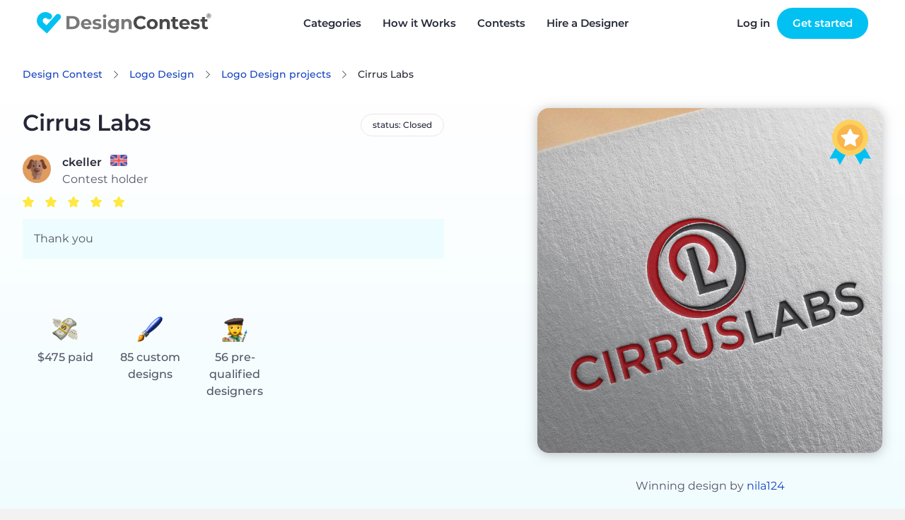

--- FILE ---
content_type: text/html; charset=UTF-8
request_url: https://www.designcontest.com/contests/contest/default/submittext
body_size: 1563
content:
<%if (contest.permissions.submit){%>
<div class="contest-submit">
  <div class="contest-submit__left">
      <a class="guidelines" href="#">Submission guidelines</a>
      <div class="requirements" style="display:none;">
          <h3 class="contest-submit__sub-heading">Please read all the requirements carefully </h3>
          <a href="#" class="close_req_box"><i class="svg-icon icon-cross_small"></i></a>
          <ol>
              <li>
                  <p>Logos must be created in vector format.                     <a class="up_arrow" href="#">More </a>
                    <a class="downs_arrow" href="#">Less</a>
                  </p>
                  <p class="hide_content">
                      You may not include any raster based elements. This means that your logo designs should generally be created in either Illustrator, CorelDraw, Fireworks or Flash. Certain effects create a rasterized image, and these should not be used in your design.                  </p>
              </li>
              <li>
                  <p>All entries must be the designer's original work.                     <a class="up_arrow" href="#">More </a>
                    <a class="downs_arrow" href="#">Less</a>
                  </p>
                  <p class="hide_content">
                      There are exceptions to this with certain contest types — website design/t-shirt/business cards. Other contest types such as business cards and website and t-shirt contest have different guidelines and do allow for templates and stock images for websites.                  </p>
              </li>
              <li>
                  <p>You should also respect the creative merit of their peers.                     <a class="up_arrow" href="#">More </a>
                    <a class="downs_arrow" href="#">Less</a>
                  </p>
                  <p class="hide_content">
                      There are exceptions to this with certain contest types — website design/t-shirt/business cards. Always check the ELUA for use of any art or photos for website contests/business cards and t-shirts. The best design comes from you and your originality and that is what the contest holder pays for.                  </p>
              </li>
              <li>
                  <p>The file you are uploading needs to be in JPEG, PNG or GIF format in RGB color mode.</p>
              </li>
          </ol>
      </div>
      <div class="upload-options">
          <h2 class="contest-submit__heading">Upload options</h2>
          <div class="left">
              <div>
                  <input <%if(contest.crop_thumb){%>checked<%}%> type="checkbox" value="crop_thumb" id="crop_thumb">
                  <label for="crop_thumb">Crop for Thumbnail</label><i class="info with_tooltip" data-tooltip-text="You may crop and zoom in your preview for thumbnail on all contests tab. Note, that full design preview would be available on one entry page." title></i>
              </div>
              <div class="original_mouseover_option" <%if(!contest.crop_thumb){%>style="display:none;"<%}%>>
                  <input <%if(contest.original_mouseover){%>checked<%}%> type="checkbox" value="original_mouseover" id="original_mouseover">
                  <label for="original_mouseover">Original on Mouse-over</label><i class="info with_tooltip" data-tooltip-text="You may show cropped image on contest tabs and full image on mouse-over for the client. Note, that full design preview would be available on one entry page." title></i>
              </div>
          </div>
          <div class="right">
              <button class="btn btn--primary action-btn" id="show_new_design_preview">
                  Preview              </button>
          </div>
      </div>
      <form id="submit_new_design" enctype="multipart/form-data" method="POST" action="/contest/id/<%=contest.id%>/entries/add">
        <div class="image_preview">
            <img src=""/>
        </div>
        <div class="submit_img">
            <div class="examples_galery">
                <div class="uploider_item">
                    <div class="add_new_file" id="submit_file_uploader">

                    </div>
                    <div class="uploid_details">
                                        <span class="file_size subtext">4 Mb upload limit                                        </span>
                                        <span class="error_size">4 Mb upload limit exceeded                                        </span>
                        <span class="file_invalid">invalid file format</span>
                    </div>
                </div>
            </div>
            <div class="alternative"><span>or</span></div>
            <div class="link_dropbox">
                <div class="vertical_centered">
                    <p class="contest-submit__sub-heading">Enter URL to your design (link to Dropbox, GDrive etc).</p>
                    <div class="input_box">
                      <input class="contest-submit__input" type="text" placeholder="http://" id="external_file_link" name="file_url">
                      <button class="btn btn--primary action-btn" id="upload_external_file">Upload</button>
                    </div>
                    <input type="hidden" value="0, 0, 220, 160" name="crop_coords" id="hidden_crop"/>
                    <input type="hidden" value="false" name="crop_thumb" id="crop_thumb"/>
                    <input type="hidden" value="false" name="original_mouseover" id="original_mouseover"/>
                </div>
            </div>
        </div>
        <div class="addcomment_box_submit">
          <p class="contest-submit__sub-heading">Design comment (optional)</p>
            <div class="addcomment">
                <textarea class="contest-submit__textarea" placeholder="Add a comment" id="entry_comment" name="comment"></textarea>
            </div>
            <input type="checkbox" value="submit_design" id="copywrites_checkbox"><label class="contest-submit__label" for="copywrites_checkbox"> My design doesn't violate DesignContest rules nor any copyrights.            </label>
            <div class="contest-submit__btn-group">
              <button class="btn btn--primary action-btn" type="submit" id="submit_new_design_btn">
                <span>Submit</span>
              </button>
              <a class="contest-link btn--primary inverse-btn" href="#" id="reload_tab">Cancel</a>
            </div>
        </div>
    </form>
  </div>
  <div class="contest-submit__right">
    <div class="brief__payment">
      <h2 class="contest-submit__heading">Designers are paid by:</h2>
      <div class="brief__payment-icons">
        <img src="https://designcontest.nyc3.digitaloceanspaces.com/images/contests/new_contest/img/paypal@2x.png" alt="payment paypal" class="brief__payment-icon">
        <img src="https://designcontest.nyc3.digitaloceanspaces.com/images/contests/new_contest/img/payoneer@2x.png" alt="payment payoneer" class="brief__payment-icon">
      </div>
    </div>
  </div>
</div>
<%}else{%>
  <p style="margin:40px auto;font-weight: 500">You are not allowed to view this tab</p>
<%}%>


--- FILE ---
content_type: text/html; charset=UTF-8
request_url: https://www.designcontest.com/js/contest/templates/ContestTemplates.html
body_size: 141873
content:
<script type="text/template" id="info_template">
  <%if(contest.status=='100'){%>
  <div class="contest-about">
    <div class="contest-about__details contest-about__details--closed">
      <div class="contest-about__description contest-about__description--closed">
        <div class="contest-about__heading">
          <h1 class="contest-about__contest-name contest-about__contest-name--closed"><%=contest.title%></h1>
          <div class="contest-about__status-icon">
            status: <%=contest.status_name%><%if((user!='0')&&(contest.status=='11')){%> - <%=contest.expired_time_passed%><%}%>
          </div>
        </div>
        <div class="contest-holder">
          <div class="contest-holder__top">
            <img src="<%=ch.avatar%>" alt="" class="contest-holder__img">
            <div class="contest-holder__info">
              <a href="/client/<%=contest.username%>/"
                 data-user-id="<%=contest.author_id%>"
                 title="<%=contest.username%>"
                 class="contest-link contest-holder__link">
                <%=contest.username%>
              </a>
              <img class="contest-holder__flag" src="https://designcontest.nyc3.digitaloceanspaces.com/images/flags/<%=ch.flag||'no-flag'%>.png">
              <p class="contest-holder__role">Contest holder</p>
            </div>
          </div>
          <div class="contest-holder__rate">
            <% var ratingCount = contest.finished.testimonial.rating || 0; %>
            <% for (var i = 0; i < ratingCount; i++) {%>
            <svg xmlns="http://www.w3.org/2000/svg" width="16" height="16" viewBox="0 0 16 16">
              <path fill="#ffe841" fill-rule="evenodd" d="M7.133.538C7.253.3 7.427.14 7.656.06c.23-.08.459-.08.688 0 .23.08.404.239.523.478l1.944 3.947 4.366.628c.259.04.463.16.613.36.15.199.219.418.21.657-.01.24-.106.449-.285.628l-3.17 3.08.748 4.366c.04.24-.005.463-.135.673-.13.21-.314.344-.553.403-.24.06-.468.03-.688-.09L8 13.158l-3.917 2.034c-.22.12-.449.15-.688.09-.24-.06-.424-.195-.553-.404-.13-.21-.175-.434-.135-.673l.748-4.366-3.17-3.08c-.18-.18-.274-.389-.284-.628-.01-.24.06-.458.21-.658.149-.2.353-.319.612-.359l4.366-.628L7.133.538z"/>
            </svg>
            <%}%>
          </div>
        </div>
        <div class="contest-holder__comment-box" itemprop="description">
          <p class="contest-holder__comment"><%=(contest.finished && contest.finished.testimonial && contest.finished.testimonial.text)?contest.finished.testimonial.text:''%></p>
        </div>
        <div class="contest-stats">
          <div class="contest-stats__item">
            <img src="https://designcontest.nyc3.digitaloceanspaces.com/images/contests/new_contest/icons/money-wings.png"
                 alt="" class="contest-stats__item-img">
            <p class="contest-stats__item-values">
              <%=contest.currency_symbol%><%=contest.paid_price%>  paid             </p>
          </div>
          <div class="contest-stats__item">
            <img src="https://designcontest.nyc3.digitaloceanspaces.com/images/contests/new_contest/icons/brush.png"
                 alt="" class="contest-stats__item-img">
            <p class="contest-stats__item-values">
              <%=contest.entries_num%> custom designs            </p>
          </div>
          <div class="contest-stats__item">
            <img src="https://designcontest.nyc3.digitaloceanspaces.com/images/contests/new_contest/icons/painter.png"
                 alt="" class="contest-stats__item-img">
            <p class="contest-stats__item-values">
              <%=contest.designers_count%> pre-qualified designers            </p>
          </div>
        </div>
      </div>
      <div class="contest-closed-winner">
        <%_.each(contest.winner_designs, function(winner){%>
        <%if(winner.medal_type=='1'){%>
        <div class="winner-work">
          <svg class="winner-work__medal" xmlns="http://www.w3.org/2000/svg" width="32" height="35" viewBox="0 0 32 35">
            <g fill="none" fill-rule="evenodd">
              <circle cx="15.959" cy="13.782" r="13.782" fill="#FFD15C"/>
              <g fill="#00C1F1">
                <path d="M4.793.048L.051 8.268l5.535-.294 2.515 4.94 4.386-7.605C9.344 4.496 6.645 2.603 4.793.048zM27.151.007c-1.838 2.562-4.537 4.462-7.673 5.289l4.4 7.618 2.515-4.94 5.534.294L27.151.007z" transform="translate(0 21.797)"/>
              </g>
              <circle cx="15.959" cy="13.782" r="9.99" fill="#F8B64C"/>
              <path fill="#FFF" d="M22.805 12.703c.308-.301.137-.827-.287-.889l-3.942-.574c-.171-.027-.315-.13-.39-.287L16.423 7.38c-.191-.39-.745-.39-.936 0l-1.756 3.573c-.075.15-.225.26-.39.287l-3.942.574c-.424.062-.595.588-.287.889l2.85 2.78c.122.124.177.294.15.458l-.67 3.923c-.075.423.376.751.758.546l3.526-1.851c.15-.082.335-.082.485 0l3.526 1.851c.383.198.827-.123.759-.546l-.677-3.923c-.027-.17.028-.341.15-.457l2.836-2.781z"/>
            </g>
          </svg>
          <figure>
            <img src="<%=winner.image_path%>"
                 class="winner-work__img"
                 data-entry-img="<%=winner.image_path%>"
                 alt="Winning design #<%=winner.id%> by <%=winner.designer_username%>, <%=contest.category%> for <%=contest.title%> Contest"
                 onerror="this.src='https://designcontest.nyc3.digitaloceanspaces.com/images/contests/no-image-big.jpg'">
            <figcaption class="winner-work__caption">
              Winning design by <a href="/designer/<%=winner.designer_username%>/" class="contest-link winner-work__link" title="<%=winner.designer_username%>"><%=winner.designer_username%></a>
            </figcaption>
          </figure>
        </div>
        <%}%>
        <%})%>
      </div>
  </div>
  </div>
  <div class="contest-learn content">
    <%if(role=='3'){%>
    <a href="/manager/contests/manage/edit/id/<%=contest.id%>"
       title="Edit contest"
       class="contest-link contest-learn__learn-link">
        Edit contest    </a>
    <%}else{%>
    <a href="/<%=contest.category_name%>/"
       class="contest-link contest-learn__learn-link"
       title="<%=contest.category%> Contest">
        Learn more about  <%=contest.category%> Contest    </a>
    <%}%>
  </div>
  <%}else{%>
  <div class="contest-labels">
    <%if(user_id==contest.author_id){%>
    <div class="contest-label contest-label--top_designers <%if(_.findWhere(contest.applied_upgrades, {unique_name: 'top_designers'})){%>active<%}%>"
       data-tooltip-text="Only the top-level designers will participate in your contest that will enable the best result"
       title="Only the top-level designers will participate in your contest that will enable the best result">
        <svg width="14" height="16" class="contest-label__icon" viewBox="0 0 12 13" fill="none" xmlns="http://www.w3.org/2000/svg" xmlns:xlink="http://www.w3.org/1999/xlink">
            <path d="M0 12.84H12V0.84H0V12.84Z" fill="url(#pattern0)"/>
            <defs>
                <pattern id="pattern0" patternContentUnits="objectBoundingBox" width="1" height="1">
                    <use xlink:href="#image0" transform="scale(0.015625)"/>
                </pattern>
                <image id="image0" width="64" height="64" xlink:href="[data-uri]"/>
            </defs>
        </svg>
        Top designers    </div>
    <div class="contest-label contest-label--promoted <%if(_.findWhere(contest.applied_upgrades, {unique_name: 'promoted'})){%>active<%}%>"
       data-tooltip-text="Promote your project to our social channels of 200,000+ users & attract more designers. Includes Facebook & Twitter posts."
       title="Promote your project to our social channels of 200,000+ users & attract more designers. Includes Facebook & Twitter posts.">
        promoted    </div>
    <div class="contest-label contest-label--featured <%if(_.findWhere(contest.applied_upgrades, {unique_name: 'featured'})){%>active<%}%>"
         data-tooltip-text="Featured contests have the highest visibility and the most entries."
         title="Featured contests have the highest visibility and the most entries.">
        featured    </div>
    <div class="contest-label contest-label--blind <%if(_.findWhere(contest.applied_upgrades, {unique_name: 'blind'})){%>active<%}%>"
         data-tooltip-text="This feature will be blind the designers from seeing each other entries and promotes creativeness as well as unique design entries."
         title="This feature will be blind the designers from seeing each other entries and promotes creativeness as well as unique design entries.">
    </div>
    <div class="contest-label contest-label--private <%if(_.findWhere(contest.applied_upgrades, {unique_name: 'private'})){%>active<%}%>"
         data-tooltip-text="Only registered DC users to be able to view your contest. A hidden contest will not be indexed by search engines and offers you the highest level of privacy."
         title="Only registered DC users to be able to view your contest. A hidden contest will not be indexed by search engines and offers you the highest level of privacy.">
    </div>
    <div class="contest-label contest-label--highlighted <%if(_.findWhere(contest.applied_upgrades, {unique_name: 'highlighted'})){%>active<%}%>"
         data-tooltip-text="We`ll highlight your contest description to attract more designers"
         title="We`ll highlight your contest description to attract more designers">
    </div>
    <%}else{%>
    <%_.each(contest.applied_upgrades, function(upgrade){%>
      <%if(upgrade.unique_name == 'top_designers'){%>
      <div class="contest-label contest-label--top_designers active" title data-tooltip-text="For Top level designers only. Designers who reached level 9 or have at least 2 gold medals may submit to this contest.">
      <svg width="14" height="16" class="contest-label__icon" viewBox="0 0 12 13" fill="none" xmlns="http://www.w3.org/2000/svg" xmlns:xlink="http://www.w3.org/1999/xlink">
          <path d="M0 12.84H12V0.84H0V12.84Z" fill="url(#pattern0)"/>
          <defs>
              <pattern id="pattern0" patternContentUnits="objectBoundingBox" width="1" height="1">
                  <use xlink:href="#image0" transform="scale(0.015625)"/>
              </pattern>
              <image id="image0" width="64" height="64" xlink:href="[data-uri]"/>
          </defs>
      </svg>
      Top designers      </div>
    <%}else if((upgrade.unique_name!='guaranteed')&&(upgrade.unique_name!='extend_7_more')){%>
    <div class="contest-label contest-label--<%=upgrade.unique_name%> active" title data-tooltip-text="<%=$('<div>'+upgrade.description+'</div>').text()%>">
      <%if (upgrade.unique_name !=='blind' && upgrade.unique_name !=='private' && upgrade.unique_name !=='highlighted') {%> <%=upgrade.unique_name%> <%}%>
    </div>
    <%}%>
    <%})%>
    <%}%>
    <div class="contest-about__status-icon">
      status: <%= contest.status_name.toLowerCase() %>
    </div>
  </div>
  <div class="contest-about">
    <div class="contest-about__details">
      <div class="contest-about__description">
        <h1 class="contest-about__contest-name"><%=contest.title%></h1>
        <div class="contest-about__status-icon">
          status: <%=contest.status_name%><%if((user!='0')&&(contest.status=='11')){%> - <%=contest.expired_time_passed%><%}%></div>
      </div>
      <div class="contest-about__publish">
        <p class="contest-text">Contest Holder:           <a href="/client/<%=contest.username%>/"
             title="show details information"
             data-user-id="<%=contest.author_id%>"
             class="contest-link holder-link"><%=contest.username%></a>
        </p>
        <p class="contest-text">Date:
          <time class="contest-date unix_date"
                data-unixdate="<%=(contest.published_on=='0')?(new Date().getTime())/1000:contest.published_on%>"
                data-dateformat="mm/dd/yy">0.0
          </time>
        </p>
        <%if(contest.cat_serialized == 'logo-packages' && package){%>
        <p class="contest-text">
            Layouts: <%=package.services.join(', ')%>
        </p>
        <%}%>
      </div>
    </div>
    <div class="info">
      <div class="detail">
        <%if (contest.status == '2') {%>
        <p class="top">
          <span class="time-left"
                data-period="<%=contest.period%>"
                data-published-on="<%=contest.published_on%>">
        </span>
        </p>
        <p class="bottom"> left</p>
        <%} else {%>
        <p class="top"><%=contest.status_name%></p>
        <%}%>
      </div>
      <div class="detail">
        <p class="top"><%=contest.entries_num%></p>
        <p class="bottom">Entries</p>
      </div>
      <div class="detail">
        <p class="top <%if(contest.upgrades_status.guaranteed){%>top--prize<%}%>">
          <%if ((user == '3')||(user == '2')) {%> $<%=contest.prize%> <%} else {%>
          <%if (contest.currency == '1') {%> <%=contest.currency_symbol%> <%}%>
          <%=(+contest.paid_price+increase[0])%>
          <%if (contest.currency != '1') {%> <%=contest.currency_symbol%> <%}%>
          <%}%>
        </p>
        <p class="bottom"><%if ((user == '3')||(user == '2')) {%>Prize<%} else {%>Budget<%}%></p>
      </div>
    </div>
  </div>
  <%if ((contest.scopes.winner)&&(contest.status!='100')&&(contest.status!='50')) {%>
  <button class="btn btn--action pick-winner-btn js-select_winner <%if(contest.winner_mode){%>active<%}%>">Select winners</button>
  <%}%>
  <%}%>
  <%if((contest.status=='50')||(contest.status=='100')){%>
  <%if(user_id==contest.author_id){%>
  <div class="contest-actions finalization_msg_box">
    <h2 class="contest-actions__heading">Congratulations, your contest is now over!</h2>
    <div class="contest-actions__content">
      <%if(contest.status=='50'){%>
      <button class="btn btn--primary contest-actions__download-btn">Download source files</button>
      <button class="btn btn--primary contest-actions__changes-btn">Request minor changes</button>
      <%}else{%>
      <button class="btn btn--primary contest-actions__download-btn">Download source files</button>
      <%}%>
    </div>
  </div>
  <%}%>
  <%_.each(contest.winner_designs, function(entry){%>
  <%if((entry.designer_id==user_id)&&(entry.paid)){%>
  <div class="contest-actions finalization_msg_box">
    <h2 class="contest-actions__heading">
        Congratulations! Your entry #<%=entry.id%> won the contest    </h2>
    <div>
      <%if (contest.status=='50'){%>
      <button class="btn btn--primary contest-actions__download-btn">Upload source files</button>
      <p class="contest-actions__subtext">and collect the prize </p>
      <%}else{%>
      <button class="btn btn--primary contest-actions__download-btn">Download source files</button>
      <%}%>
    </div>
  </div>
  <%}%>
  <%})%>
  <%}%>
</script>
<script type="text/template" id="expired_contest_template">
  <%if((contest.status=='11')&&(user_id==contest.author_id)){%>
  <section class="contest-expired">
    <h3 class="contest-expired__heading">Congratulations! Your contest has reached its deadline</h3>
    <p class="contest-expired__text">There are 3 ways to proceed from here:</p>
    <div class="contest-expired__grid">
      <div class="contest-expired__item">
        <div class="contest-expired__item-icon contest-expired__item-icon--calendar"></div>
        <h3 class="contest-expired__item-heading">Add 7 more days to your contest</h3>
        <p class="contest-expired__item-action go_to_upload_tab with_scroll apply_extend"
           data-tab="upgrade">
            Extend your contest        </p>
        <p class="contest-expired__item-text">
            Purchase an upgrade to extend your contest for another week. This will gather more designers and bring new design ideas.        </p>
      </div>
      <div class="contest-expired__item">
        <div class="contest-expired__item-icon contest-expired__item-icon--star"></div>
        <h3 class="contest-expired__item-heading">Invite friends to vote.</h3>
        <p class="contest-expired__item-action go_to_upload_tab with_scroll apply_extend"
           data-tab="voting">
            Launch voting        </p>
        <p class="contest-expired__item-text">
            Choose your favorite designs and receive feedback from your friends, colleagues or the public. Simply share a link to your voting page or embed it on your website.        </p>
      </div>
      <div class="contest-expired__item">
        <div class="contest-expired__item-icon contest-expired__item-icon--cup"></div>
        <h3 class="contest-expired__item-heading">Choose the winning design</h3>
        <a href="/knowledgebase/client/design-contests/finalizing-a-contest/how-do-i-choose-a-winner/"
           class="contest-expired__item-action">
            Select a winner        </a>
        <p class="contest-expired__item-text">
            Once you select your winner, you will move on to the finalization stage of your contest. You can request for minor changes, download your source files and receive your copyrights transfer agreement.        </p>
      </div>
    </div>
  </section>
  <%}%>
</script>
<script type="text/template" id="contest_actions_template">
  <%if(role=='3'){%>
  <a href="/manager/contests/manage/edit/id/<%=contest.id%>"
     title="Edit"
     class="contest-link btn-action btn-action--edit">
      Edit  </a>
  <%} else if (contest.permissions.follow && !contest.following) {%>
  <a href="#"
     title="follow"
     class="contest-link btn-action"
     id="follow_contest">
      follow  </a>
  <%} else if (contest.permissions.unfollow && contest.following) {%>
  <a href="#"
     title="follow"
     class="contest-link btn-action btn-action--alert"
     id="unfollow_contest">
      following  </a>
  <%}%>
</script>
<script type="text/template" id="tabs_template">
    <div class="contest-tabs content">
        <div class="js-tabs-group contest-tabs__group">
            <a data-tab="entries" class="js-tab contest-link contest-tab active" href="/<%=contest.category_name%>/<%=contest.contest_name%>/">Entries <span class="amount">(<%=contest.entries_num%>)</span></a>
            <a data-tab="comments" class="js-tab contest-link contest-tab" href="/<%=contest.category_name%>/<%=contest.contest_name%>/comments/">Comments <span class="amount">(<%=contest.comments_count%>)</span></a>
            <a data-tab="designers" class="js-tab contest-link contest-tab" href="/<%=contest.category_name%>/<%=contest.contest_name%>/designers/">Designers <span class="amount">(<%=contest.designers_count%>)</span></a>
            <a data-tab="brief" class="js-tab contest-link contest-tab" href="/<%=contest.category_name%>/<%=contest.contest_name%>/brief/">Brief</a>
            <%if(contest.voting_available){%>
            <a data-tab="voting" class="js-tab contest-link contest-tab" href="/<%=contest.category_name%>/<%=contest.contest_name%>/voting/">Voting <span class="amount">(<%=contest.votings_cnt%>)</span></a>
            <%}%>
            <%if ((user == '3')&&(contest.status=='2')){%>
            <button class="js-tab contest-link contest-tab btn-tab" data-tab="submit" <%if(!contest.permissions.submit){%>disabled<%}%>>
                <span class="with_tooltip" <%if(!contest.permissions.submit){%> data-tooltip-text="You have to achieve level 9 or have at least 2 gold medals to submit your design to this contest." title="You have to achieve level 9 or have at least 2 gold medals to submit your design to this contest." <%}%>>
                Submit design                </span>
            </button>
            <%}%>
            <%if ((user == '0')&&(contest.status=='2')){%>
            <a href="/login/?redirect=%2F<%=contest.category_name%>%2F<%=contest.contest_name%>%2F"
               class="js-tab contest-link btn-tab link_tab">
                Submit design            </a>
            <%}%>
            <%if(user_id==contest.author_id && contest.status!='12'){%>
            <a data-tab="upgrade" class="js-tab contest-link contest-tab" href="" >Upgrade your contest</a>
            <%}%>
        </div>
    </div>
</script>
<script type="text/template" id="paginator_template">
    <div class="to-top-btn"><a href="javascript:void(0)" title="to top" rel="nofollow"></a></div>
    <ul class="paginator">
        <li class="to_first"><a href="/<%=contest.cat_serialized%>/<%=contest.serialized_url%>/" rel="nofollow" data-offset="0"> << </a></li>
        <% _.each(paginator_items, function(item) { %>
        <%if (Math.abs(item.offset-contest.offset)<=40) {%>
        <li <%if (item.offset==contest.offset){%>class="active"<%}%>>
        <a href="/<%=contest.cat_serialized%>/<%=contest.serialized_url%>/<%=(item.offset==0)?'':('?page='+item.numb)%>" <%if(item.offset==0){%>rel="nofollow"<%}%> data-offset="<%=item.offset%>"> <%=item.numb%> </a>
        </li>
        <%}%>
        <%});%>
        <li class="to_last"><a href="/<%=contest.cat_serialized%>/<%=contest.serialized_url%>/?page=<%=(contest.max_offset/20+1)%>" rel="nofollow" data-offset="<%=contest.max_offset%>"> >> </a></li>
    </ul>
</script>
<script type="text/template" id="more_designs">
    <%if (show_offset) {%>
    <a class="offset_link" name="#offset<%=(offset)?offset:contest.offset%>" id="offset<%=(offset)?offset:contest.offset%>" data-offset="<%=(offset)?offset:contest.offset%>">
      <%=(offset)?offset:contest.offset%>
    </a>
    <%}%>
    <% if (items.length == 0) { %>
    <h2>No items</h2>
    <%} else {%>
    <% _.each(items, function(item) { %>
    <!--      START CARD -->
    <div class="contest-card" data-designid="<%=item.id%>">
      <!--      START CARD CONTENT-->
      <%if(item.blind){%>
      <div class="contest-card__top">
        <a href="/<%=contest.category_name%>/<%=contest.contest_name%>/entry/<%=item.id%>/"
           class="contest-card__link">
          <div class="contest-card__bg">
            <span class="emoji with_tooltip"
                  title
                  data-tooltip-text="Contest Holder is the only person who can see all designs from the contest. None of the Designers can see each other's work.">👓</span>
            <span class="image-text">Blind contest</span>
          </div>
        </a>
        <h3 class="contest-card__name">
          <a href="/<%=contest.category_name%>/<%=contest.contest_name%>/entry/<%=item.id%>/"
             class="contest-card__number"
             title="show detail">#<%=item.id%>
          </a>
          <a href="/designer/<%=item.designer_username%>/"
             data-user-id="<%=item.designer_id%>"
             title="show_details"
             target="_blank"
             class="contest-link contest-card__name-link">
            <%=item.designer_username%>
          </a>
        </h3>
        <div class="contest-card__ratings">
          <div class="contest-card__rating">
            <%if(item.rating >= 10){%>
            <div class="contest-card__star"></div>
            <%}else{%>
            <div class="contest-card__star contest-card__star--empty"></div>
            <%}%>
            <%if(item.rating >= 30){%>
            <div class="contest-card__star"></div>
            <%}else{%>
            <div class="contest-card__star contest-card__star--empty"></div>
            <%}%>
            <%if(item.rating >= 50){%>
            <div class="contest-card__star"></div>
            <%}else{%>
            <div class="contest-card__star contest-card__star--empty"></div>
            <%}%>
            <%if(item.rating >= 70){%>
            <div class="contest-card__star"></div>
            <%}else{%>
            <div class="contest-card__star contest-card__star--empty"></div>
            <%}%>
            <%if(item.rating >= 90){%>
            <div class="contest-card__star"></div>
            <%}else{%>
            <div class="contest-card__star contest-card__star--empty"></div>
            <%}%>
          </div>
          <a  href="#"
              data-id="<%=item.id%>"
              title="like this entry"
              class="contest-link contest-card__likes <%if(item.liked){%>js-dislike-contest liked<%}else{%>js-like-contest<%}%> with_likes_tooltip">
            <svg xmlns="http://www.w3.org/2000/svg"
                 width="18" height="16"
                 viewBox="0 0 18 16">
              <path fill="#FB6380" fill-rule="evenodd"
                    d="M12.969.75c1.416 0 2.526.39 3.328 1.172.802.781 1.203 1.86 1.203 3.234 0 .938-.333 1.896-1 2.875-.333.5-.719.959-1.156 1.375L9.5 15.062c-.146.125-.313.188-.5.188-.188 0-.354-.063-.5-.188L2.656 9.406c-.354-.312-.719-.74-1.094-1.281C.854 7.105.5 6.115.5 5.156c0-1.375.401-2.453 1.203-3.234C2.505 1.14 3.615.75 5.031.75c.73 0 1.5.25 2.313.75.562.333 1.114.76 1.656 1.281.542-.52 1.094-.948 1.656-1.281C11.47 1 12.24.75 12.97.75z"/>
            </svg>
            <span class="contest-card__like-amount"><%=+item.likes_cnt||'0'%></span>
          </a>
        </div>
      </div>
      <div class="contest-card__bottom"></div>
      <%}else if(item.eliminated=='1') {%>
      <div class="contest-card__top">
        <div class="contest-card__bg contest-card__bg--overlay" style="background-image: url('<%=item.image_path%>')">
          <span class="image-text">Eliminated</span>
          <%if (contest.scopes.elimination) {%>
          <button class="img-button js-undo_elimination">
              Undo          </button>
          <%}%>
        </div>
        <div class="contest-card__statuses">
          <%if ((role=='3')&&(item.winner=='0')) {%>
          <a class="js-remove-contest item_icons_remove with_tooltip"  title data-tooltip-text="Remove from server. No undo"></a>
          <%}%>
        </div>
        <div class="contest-card__name contest-card__name--empty">
          <span class="contest-card__number-empty"></span>
          <span class="contest-card__text-empty"></span>
        </div>
        <div class="contest-card__ratings">
          <div class="contest-card__rating">
            <div class="contest-card__star contest-card__star--disabled"></div>
            <div class="contest-card__star contest-card__star--disabled"></div>
            <div class="contest-card__star contest-card__star--disabled"></div>
            <div class="contest-card__star contest-card__star--disabled"></div>
            <div class="contest-card__star contest-card__star--disabled"></div>
          </div>
          <div class="contest-card__likes">
            <svg xmlns="http://www.w3.org/2000/svg" width="18" height="16" viewBox="0 0 18 16">
              <path fill="#D0D5DA" fill-rule="evenodd" d="M12.625.75c1.417 0 2.542.411 3.375 1.234.833.823 1.25 1.954 1.25 3.391 0 .896-.292 1.813-.875 2.75-.354.563-.77 1.073-1.25 1.531l-5.313 5.281c-.229.209-.5.313-.812.313-.313 0-.583-.104-.813-.313l-5.312-5.28c-.396-.376-.77-.824-1.125-1.344-.667-1-1-1.98-1-2.938 0-1.437.417-2.568 1.25-3.39C2.833 1.16 3.958.75 5.375.75 6.542.75 7.75 1.323 9 2.469 10.25 1.323 11.458.75 12.625.75zm1.781 8.219c.542-.521.969-1.073 1.281-1.656.375-.688.563-1.334.563-1.938 0-1.146-.318-2.036-.953-2.672-.636-.635-1.526-.953-2.672-.953-.667 0-1.375.26-2.125.781-.417.292-.885.698-1.406 1.219L9 3.844c-.625-.625-1.167-1.094-1.625-1.406-.708-.459-1.375-.688-2-.688-1.146 0-2.036.318-2.672.953-.635.636-.953 1.526-.953 2.672 0 .604.187 1.26.562 1.969.334.604.75 1.135 1.25 1.594l5.344 5.28c.063.063.125.063.188 0l5.312-5.25z"></path>
            </svg>
          </div>
        </div>
      </div>
      <div class="contest-card__bottom"></div>
      <%}else {%>
      <!--      STARTS REGULAR CARD CONTENT-->
      <div class="contest-card__top">
        <a href="/<%=contest.category_name%>/<%=contest.contest_name%>/entry/<%=item.id%>/" class="contest-card__link">
          <img src="<%=item.big_image_path%>"
               data-entry-img="<%=item.original_image_path%>"
               title="<%=contest.title%> - <%=contest.category%> #<%=item.id%> by <%=item.designer_username%>"
               alt="Contest <%=contest.title%> - <%=contest.category%> #<%=item.id%> by <%=item.designer_username%>"
               class="contest-card__img"
               onerror="this.src='https://designcontest.nyc3.digitaloceanspaces.com/images/contests/<%if((item.cup>0)&&(!contest.winner_mode)){%>no-image-prize.jpg<%}else{%>no-image-regular.jpg<%}%>'">
        </a>
        <div class="contest-card__statuses">
          <div class="contest-card__status-row">
            <%if (((role=='2')||(role=='3'))&&(item.withdrawn!='1')&&(item.hidden!='1')) {%>
            <%if (((contest.status==100)||(contest.status==50))&&(item.winner=='0')) {%>
            <span class="js-withdraw-contest item_icons_withdraw with_tooltip" title data-tooltip-text="Withdraw this entry"></span>
            <%}%>
            <%if (role=='3') {%>
            <a class="js-remove-contest item_icons_remove with_tooltip" title="Remove from server. No undo" data-tooltip-text="Remove from server. No undo" href="#"></a>
            <%}%>
            <%}%>
            <%if ((item.designer_id==user_id)&&(role!='2')&&(role!='3')&&((contest.status==100)||(contest.status==50))&&(item.winner=='0')) {%>
            <span class="js-withdraw-contest item_icons_withdraw with_tooltip" title data-tooltip-text="Withdraw this entry"></span>
            <%}%>
          </div>
          <div class="contest-card__status-row">
            <%if (((role=='2')||(role=='3'))&&(item.withdrawn!='1')&&(item.hidden!='1')) {%>
            <%if ((role=='2')||(role=='3')) {%>
            <button class="js-hide-entry contest-card__status"
                    title="Hide this entry"
                    data-tooltip-text="Hide this entry">
              <svg xmlns="http://www.w3.org/2000/svg"
                   width="26" height="26"
                   viewBox="0 0 26 26">
                <g fill="none" fill-rule="evenodd"
                   transform="translate(1 1)">
                  <circle cx="12" cy="12" r="12"
                          fill="#FFF" fill-rule="nonzero"
                          stroke="#D0D5DA"/>
                  <path fill="#252737"
                        d="M11.977 14.688l.75 1.101c-.235.016-.477.024-.727.024-1.39 0-2.672-.344-3.844-1.032-1.156-.672-2.07-1.578-2.742-2.718-.11-.172-.164-.36-.164-.563 0-.203.055-.39.164-.562.563-.97 1.313-1.774 2.25-2.415L9 10.445c-.125.344-.188.696-.188 1.055 0 .578.141 1.11.422 1.594.282.484.664.87 1.149 1.16.484.289 1.015.434 1.594.434zm6.609-2.625c-.36.64-.813 1.21-1.36 1.71-.546.5-1.148.915-1.804 1.243l.984 1.382c.078.125.106.266.082.422-.023.157-.097.274-.222.352l-.305.234c-.125.078-.266.106-.422.082-.156-.023-.281-.097-.375-.222L7.594 6.602c-.078-.125-.106-.266-.082-.422.023-.157.097-.274.222-.352l.305-.234c.125-.078.266-.106.422-.082.156.023.281.097.375.222l1.195 1.711c.64-.172 1.297-.257 1.969-.257 1.39 0 2.672.343 3.844 1.03 1.156.673 2.07 1.579 2.742 2.72.11.171.164.359.164.562 0 .203-.055.39-.164.563zm-3.399-.563c0-.578-.144-1.11-.433-1.594-.29-.484-.676-.87-1.16-1.16-.485-.289-1.016-.433-1.594-.433-.406 0-.805.078-1.195.234l.468.633c.297-.094.61-.13.938-.106.328.024.64.114.937.27-.28 0-.52.097-.714.293-.196.195-.293.433-.293.715 0 .28.097.52.293.714.195.196.433.293.714.293.282 0 .52-.097.715-.293.196-.195.293-.433.293-.714.219.406.313.843.281 1.312-.03.469-.187.899-.468 1.29l.445.632c.516-.594.773-1.29.773-2.086zm-5.625-.234l1.829 2.601c-.579-.156-1.04-.476-1.383-.96-.344-.485-.492-1.032-.446-1.641z"/>
                </g>
              </svg>
            </button>
            <%}%>
            <%}%>
            <%if(((contest.status=='100')||(contest.status=='50'))&&(user_id==contest.author_id)&&(!item.paid)){%>
            <button class="btn-buy buy_for_99 with_tooltip" title="" data-tooltip-text="You will start One-on-One project with the designer. Most of the designers agree to sell their design for this price, but some could decline and suggest the higher price for their design.">buy $99</button>
            <%}%>
            <%if ((contest.scopes.report)&&(item.winner=='0')) {%>
            <button class="js-report-contest contest-card__status with_tooltip"
                    title
                    data-tooltip-text="Report this entry">
              <svg xmlns="http://www.w3.org/2000/svg"
                   width="26" height="26"
                   viewBox="0 0 26 26">
                <g fill="none" fill-rule="evenodd"
                   transform="translate(1 1)">
                  <circle cx="12" cy="12" r="12"
                          fill="#FFF" fill-rule="nonzero"
                          stroke="#D0D5DA"/>
                  <path fill="#252737"
                        d="M18.61 15.813c.124.25.163.503.117.761-.047.258-.172.477-.375.656-.204.18-.446.27-.727.27H6.375c-.281 0-.523-.09-.727-.27-.203-.18-.328-.398-.375-.656-.046-.258-.007-.512.118-.761l5.625-9.75c.14-.25.34-.418.597-.504.258-.086.516-.086.774 0s.457.254.597.504l5.625 9.75zM12 13.797c-.297 0-.55.105-.762.316-.21.211-.316.465-.316.762s.105.55.316.762c.211.21.465.316.762.316s.55-.105.762-.316c.21-.211.316-.465.316-.762s-.105-.55-.316-.762c-.211-.21-.465-.316-.762-.316zM10.969 9.93l.187 3.187c0 .063.028.121.082.176.055.055.121.082.2.082h1.124c.079 0 .145-.027.2-.082.054-.055.082-.113.082-.176l.187-3.187c0-.094-.027-.168-.082-.223-.054-.055-.12-.082-.199-.082h-1.5c-.078 0-.145.027-.2.082-.054.055-.081.129-.081.223z"/>
                </g>
              </svg>
            </button>
            <%}%>
            <%if ((contest.scopes.elimination)&&(item.winner=='0')) {%>
            <button class="js-eliminate-contest contest-card__status with_tooltip"
                    title
                    data-tooltip-text="Eliminate this entry">
              <svg xmlns="http://www.w3.org/2000/svg"
                   width="26" height="26"
                   viewBox="0 0 26 26">
                <g fill="none" fill-rule="evenodd"
                   transform="translate(1 1)">
                  <circle cx="12" cy="12" r="12"
                          fill="#FFF" fill-rule="nonzero"
                          stroke="#D0D5DA"/>
                  <path fill="#252737"
                        d="M7 8.469v-.656c0-.157.055-.29.164-.399.11-.11.242-.164.398-.164h2.625l.211-.445c.047-.094.118-.168.211-.223.094-.055.196-.082.305-.082h2.672c.11 0 .21.027.305.082.093.055.164.129.21.223l.211.445h2.625c.157 0 .29.055.399.164.11.11.164.242.164.399v.656c0 .078-.027.144-.082.199-.055.055-.121.082-.2.082H7.282c-.078 0-.144-.027-.199-.082-.055-.055-.082-.121-.082-.2zm9.727 1.336l-.47 7.64c-.015.297-.132.547-.35.75-.22.203-.477.305-.774.305H9.367c-.297 0-.555-.102-.773-.305-.219-.203-.336-.453-.352-.75l-.469-7.64c0-.078.028-.149.082-.211.055-.063.122-.094.2-.094h8.39c.078 0 .145.031.2.094.054.062.082.133.082.21z"/>
                </g>
              </svg>
            </button>
            <%}%>
            <%if((item.cup>0)&&(!contest.winner_mode)){%>
              <%if(item.cup==1){%><div class="contest-card__status medal gold offline"></div><%}%>
              <%if(item.cup==2){%><div class="contest-card__status medal silver offline"></div><%}%>
              <%if(item.cup==3){%><div class="contest-card__status medal bronze offline"></div><%}%>
            <%}%>
          </div>
        </div>
        <h3 class="contest-card__name">
          <a href="/<%=contest.category_name%>/<%=contest.contest_name%>/entry/<%=item.id%>/"
             class="contest-card__number"
             title="Show full-size <%=contest.category%> entry #<%=item.id%>">
            #<%=item.id%>
          </a>
          <a href="/designer/<%=item.designer_username%>/"
             title="show_details"
             target="_blank"
             class="contest-link contest-card__name-link">
            <%=item.designer_username%>
          </a>
        </h3>
        <div class="contest-card__ratings">
          <div class="contest-card__rating <%if ((contest.scopes.rating)&&(contest.status!='100')) {%> js-edit-rating contest-card__rating--editable<%}%>"
               data-id="<%=item.id%>">
            <%if(item.rating >= 10){%>
            <div class="contest-card__star" data-rating="20"></div>
            <%}else{%>
            <div class="contest-card__star contest-card__star--empty" data-rating="20"></div>
            <%}%>
            <%if(item.rating >= 30){%>
            <div class="contest-card__star" data-rating="40"></div>
            <%}else{%>
            <div class="contest-card__star contest-card__star--empty" data-rating="40"></div>
            <%}%>
            <%if(item.rating >= 50){%>
            <div class="contest-card__star" data-rating="60"></div>
            <%}else{%>
            <div class="contest-card__star contest-card__star--empty" data-rating="60"></div>
            <%}%>
            <%if(item.rating >= 70){%>
            <div class="contest-card__star" data-rating="80"></div>
            <%}else{%>
            <div class="contest-card__star contest-card__star--empty" data-rating="80"></div>
            <%}%>
            <%if(item.rating >= 90){%>
            <div class="contest-card__star" data-rating="90"></div>
            <%}else{%>
            <div class="contest-card__star contest-card__star--empty" data-rating="90"></div>
            <%}%>
          </div>
          <a  href=""
              data-id="<%=item.id%>"
              title="like this entry"
              class="contest-link contest-card__likes <%if(item.liked){%>js-dislike-contest liked<%}else{%>js-like-contest<%}%> with_likes_tooltip">
            <svg xmlns="http://www.w3.org/2000/svg"
                 width="18" height="16"
                 viewBox="0 0 18 16">
              <path fill="#FB6380" fill-rule="evenodd"
                    d="M12.969.75c1.416 0 2.526.39 3.328 1.172.802.781 1.203 1.86 1.203 3.234 0 .938-.333 1.896-1 2.875-.333.5-.719.959-1.156 1.375L9.5 15.062c-.146.125-.313.188-.5.188-.188 0-.354-.063-.5-.188L2.656 9.406c-.354-.312-.719-.74-1.094-1.281C.854 7.105.5 6.115.5 5.156c0-1.375.401-2.453 1.203-3.234C2.505 1.14 3.615.75 5.031.75c.73 0 1.5.25 2.313.75.562.333 1.114.76 1.656 1.281.542-.52 1.094-.948 1.656-1.281C11.47 1 12.24.75 12.97.75z"/>
            </svg>
            <span class="contest-card__like-amount"><%=+item.likes_cnt||'0'%></span>
          </a>
        </div>
      </div>
      <%if (contest.status !== '100'){%>
      <div class="contest-card__bottom">
        <%if(role!='0'){%>
        <textarea rows="1"
                  class="js-textarea message"
                  placeholder="Add a comment"></textarea>
        <button class="btn-send js-send-coment">Send</button>
        <%}%>
      </div>
      <%}%>
      <!--      END CARD CONTENT-->
      <!--      START CARD OVERLAYS  -->
      <%if (item.hidden=='1') {%>
      <div class="contest-card__overlay">
        <p>Hidden</p>
        <%if ((role=='2')||(role=='3')) {%>
        <div class="btn-group">
          <button class="undo_hiding btn btn--primary btn-cancel">Undo</button>
        </div>
        <%}%>
      </div>
      <%}%>
      <%if (item.withdrawn=='1') {%>
      <div class="contest-card__overlay">
        <p class="with_tooltip"
           title
           data-tooltip-text="This design has been withdrawn by the author and cannot be a part of the voting or selected as a winner.">
            Withdrawn        </p>
        <%if ((item.designer_id==user_id)&&((contest.status==100)||(contest.status==50))) {%>
        <button class="undo_withdraw btn btn--primary btn-cancel">Undo</button>
        <%}%>
      </div>
      <%}%>
      <%if (contest.scopes.elimination) {%>
      <%if (item.winner=='0') {%>
      <div class="contest-card__overlay contest-card__overlay--bulk js-bulk_overlay">
        <span class="btn-entry-check"></span>
      </div>
      <%}%>
      <div class="winner_overlay <%if ((item.active!='0')||(!contest.winner_mode)){%>set_medal<%}%>">
        <%if ((item.active=='0')&&contest.winner_mode) {%>
        <div class="has_cup">
          <div class="winners_mod">
            <%if(item.designer_is_banned=='1'){%>
            <i class="svg-icon icon-info info with_tooltip"
               title="<%=item.designer_username%> has been banned. Please, contact our support team if you still want to select him as a winner"
               data-tooltip-text="<%=item.designer_username%> has been banned. Please, contact our support team if you still want to select him as a winner"></i>
            <%}else if(item.withdrawn!='1'){%>
            <i class="svg-icon icon-info info with_tooltip"
               title="<%=item.designer_username%> Has been already awarded"
               data-tooltip-text="<%=item.designer_username%> Has been already awarded"></i>
            <%}%>
          </div>
          <% _.each(contest.winner_designs, function(design, i){%>
          <%if(design.id==item.id){%>
          <div class="medal medal_<%=(i+1)%> offline"></div>
          <%}%>
          <%})%>
        </div>
        <%} else {%>
        <div class="medal"></div>
        <%}%>
      </div>
      <!--      END CARD OVERLAYS  -->
      <%}}%>
    </div>
    <!--      END CARD -->
    <%});%>
    <%}%>
</script>
<script type="text/template" id="sorting_select">
  <div class="contest-sort-by" id="js-sort-select">
    <div class="contest-sort-by__head">Sort by:      <span class="contest-sort-by__selected"
            id="js-sort-selected"
            data-value="<%if (contest.sort_name=='rating') {%>rating<%} else if (contest.sort_name=='date') {%>date<%} %>">
        <%if (contest.sort_name=='rating') {%>
        rating        <%} else if (contest.sort_name=='date') {%>
        date        <%} %>
      </span>
    </div>
    <ul class="contest-sort-by__list" id="js-sort-list">
      <li class="contest-sort-by__item" data-value="rating">rating</li>
      <li class="contest-sort-by__item" data-value="date">date</li>
    </ul>
  </div>
</script>
<script type="text/template" id="contest_options_template">
  <div class="contest-filters-wrapper">
    <div class="content contest-filters js-contest-filters">
      <div class="contest-filters-main">
        <button class="js-toggle-filters btn toggle-filters">Show filters</button>
        <div class="js-check-filter filters-group <%if (isFiltersVisible) {%>visible<%}%>">
          <% if ((contest.scopes.winner)&&(contest.status!='100')&&(contest.status!='50') || (role=='2')&&(contest.status!='100')&&(contest.status!='50')){%>
          <button class="js-bulk-toggle btn-bulk <%if(contest.bulk_mode){%>active<%}%>" title="Bulk Mode"></button>
          <%}%>
          <div class="checkbox-group">
            <input id="cfirst" type="checkbox" value="unrated" <%if (_.indexOf(contest.condition,'unrated')!=-1){%>checked<%}%>>
            <label for="cfirst" class="btn-checkbox" tabindex="1">unrated</label>
          </div>
          <div class="checkbox-group">
            <input id="csecond" type="checkbox" value="eliminated" <%if (_.indexOf(contest.condition,'eliminated')!=-1){%>checked<%}%>>
            <label for="csecond" class="btn-checkbox" tabindex="2">eliminated</label>
          </div>
          <div class="checkbox-group">
            <input id="cthre" type="checkbox" value="rated" <%if (_.indexOf(contest.condition,'rated')!=-1){%>checked<%}%>>
            <label for="cthre" class="btn-checkbox" tabindex="3">rated</label>
          </div>
          <div class="slider-rate slider-rate--filter">
            <div class="range__heading">Holder's rating</div>
            <div id="positionSlider"></div>
          </div>
        </div>
        <div class="filters-group <%if (isFiltersVisible) {%>visible<%}%>">
          <div id="select_designer" class="dropdown-filter"></div>
          <div class="contest-sorting contest-sorting--contest js-sort-selection">
        <span class="sort <%=contest.sort_direction%>">
            <svg xmlns="http://www.w3.org/2000/svg" width="11" height="11"
                 viewBox="0 0 11 11">
          <path fill="#00C1F1" fill-rule="evenodd"
                d="M.39 5.64c-.046-.062-.07-.132-.07-.21 0-.078.024-.14.07-.188L5.313.344C5.36.28 5.422.25 5.5.25s.14.031.187.094l4.922 4.898c.047.047.07.11.07.188s-.023.148-.07.21l-.468.47c-.047.046-.11.07-.188.07s-.148-.024-.21-.07L6.108 2.476v7.992c0 .078-.027.144-.082.199-.054.055-.12.082-.199.082h-.656c-.078 0-.145-.027-.2-.082-.054-.055-.081-.121-.081-.2V2.478L1.258 6.109c-.063.047-.133.07-.211.07-.078 0-.14-.023-.188-.07l-.468-.468z"/>
        </svg>
            <svg version="1.1" xmlns="http://www.w3.org/2000/svg" xmlns:xlink="http://www.w3.org/1999/xlink" preserveAspectRatio="xMidYMid meet" viewBox="0 0 11 11" width="11" height="11"><defs><path d="M10.68 5.57C10.68 5.65 10.66 5.71 10.61 5.76C10.12 6.25 6.18 10.17 5.69 10.66C5.64 10.72 5.58 10.75 5.5 10.75C5.42 10.75 5.36 10.72 5.31 10.66C4.82 10.17 0.88 6.25 0.39 5.76C0.34 5.71 0.32 5.65 0.32 5.57C0.32 5.49 0.34 5.42 0.39 5.36C0.44 5.31 0.81 4.94 0.86 4.89C0.9 4.84 0.97 4.82 1.05 4.82C1.12 4.82 1.19 4.84 1.26 4.89C1.5 5.13 2.71 6.34 4.89 8.52C4.89 3.73 4.89 1.06 4.89 0.53C4.89 0.45 4.92 0.39 4.97 0.33C5.03 0.28 5.09 0.25 5.17 0.25C5.24 0.25 5.76 0.25 5.83 0.25C5.91 0.25 5.97 0.28 6.03 0.33C6.08 0.39 6.11 0.45 6.11 0.53C6.11 1.06 6.11 3.73 6.11 8.52C8.29 6.34 9.5 5.13 9.74 4.89C9.8 4.84 9.87 4.82 9.95 4.82C10.03 4.82 10.09 4.84 10.14 4.89C10.17 4.92 10.33 5.08 10.61 5.36C10.66 5.45 10.68 5.52 10.68 5.57Z" id="d1oGUXKcZh"></path></defs><g><g><g><use xlink:href="#d1oGUXKcZh" opacity="1" fill="#00c1f1" fill-opacity="1"></use><g><use xlink:href="#d1oGUXKcZh" opacity="1" fill-opacity="0" stroke="#000000" stroke-width="1" stroke-opacity="0"></use></g></g></g></g></svg>
        </span>
            <div id="sorting-selection" class="contest-sorting__selection">
              <!--          importing sorting_select template-->
            </div>
          </div>
          <%if ((contest.scopes.winner)&&(contest.status!='100')&&(contest.status!='50')) {%>
          <button class="btn btn--action pick-winner-btn js-select_winner <%if(contest.winner_mode){%>active<%}%>">Select winners</button>
          <%}%>
        </div>
      </div>
      <%if (contest.scopes.elimination) {%>
      <div id="bulk_actions" class="bulk-winner-actions <%if (contest.bulk_mode) {%>active<%}%>">
      <div class="bulk-action-row">
        <div class="bulk-action-row__item">
          <div class="sum_entries">
            <span class="number">0</span>
            <span class="case">entries selected</span>
            <span class="clear">
              <svg xmlns="http://www.w3.org/2000/svg" width="7" height="7" viewBox="0 0 7 7">
    <path fill="#252737" fill-rule="evenodd" d="M4.16 3.379L6.7 5.918c.038.052.058.11.058.176 0 .065-.02.117-.059.156l-.449.45c-.04.038-.091.058-.156.058s-.124-.02-.176-.059L3.378 4.16.84 6.7c-.052.038-.11.058-.176.058-.065 0-.117-.02-.156-.059l-.45-.449C.02 6.21 0 6.159 0 6.094s.02-.124.059-.176l2.539-2.54L.058.84C.02.788 0 .73 0 .664 0 .6.02.547.059.508l.449-.45C.547.02.599 0 .664 0S.788.02.84.059l2.539 2.539L5.918.058C5.97.02 6.028 0 6.094 0c.065 0 .117.02.156.059l.45.449c.038.039.058.091.058.156s-.02.124-.059.176L4.16 3.379z"/>
</svg>
            </span>
          </div>
          <%if(contest.status!='100'){%>
          <div class="rate-box">
            <span class="rate-box__name">rate</span>
            <div class="rating slider-rate slider-rate--bulk">
              <div class="nouislider_bulk" data-rating="0">
              </div>
            </div>
          </div>
          <%}%>
        </div>
        <div class="select_all">
          <input id="select_all_checkbox" type="checkbox" name="user_group" value="select all"><label for="select_all_checkbox" tabindex="4">select all loaded entries</label>
        </div>
      </div>
      <div class="bulk-buttons">
          <span class="bulk-btn with_tooltip"
               title="Delete select group"
               id="bulk_eliminate"
               data-tooltip-text="Eliminate selected group">
            <svg xmlns="http://www.w3.org/2000/svg" width="11" height="12" viewBox="0 0 11 12">
              <path fill="#252737" fill-rule="evenodd" d="M0 1.969v-.657c0-.156.055-.289.164-.398C.274.804.406.75.562.75h2.625l.211-.445c.047-.094.118-.168.211-.223C3.703.027 3.805 0 3.914 0h2.672c.11 0 .21.027.305.082.093.055.164.129.21.223l.211.445h2.625c.157 0 .29.055.399.164.11.11.164.242.164.398v.657c0 .078-.027.144-.082.199-.055.055-.121.082-.2.082H.282c-.078 0-.144-.027-.199-.082C.027 2.113 0 2.047 0 1.968zm9.727 1.336l-.47 7.64c-.015.297-.132.547-.35.75-.22.203-.477.305-.774.305H2.367c-.297 0-.555-.102-.773-.305-.219-.203-.336-.453-.352-.75l-.469-7.64c0-.078.028-.149.082-.211C.91 3.03.977 3 1.055 3h8.39c.078 0 .145.031.2.094.054.062.082.133.082.21z"/>
            </svg>
            Eliminate select group          </span>
          <span class="bulk-btn with_tooltip"
                title="comment select group"
                id="bulk_comment"
                data-tooltip-text="Comment selected group">
            <svg xmlns="http://www.w3.org/2000/svg" width="14" height="11" viewBox="0 0 14 11"><path fill="#252737" fill-rule="evenodd" d="M13.503 4.875c0 .89-.3 1.707-.902 2.45-.602.741-1.422 1.331-2.461 1.769-1.04.437-2.168.656-3.387.656-1.11 0-2.156-.188-3.14-.563-.954.75-2.063 1.188-3.329 1.313-.062 0-.12-.016-.176-.047-.054-.031-.09-.078-.105-.14-.016-.063.031-.149.14-.258l.188-.164c.281-.25.484-.477.61-.68.203-.36.351-.82.445-1.383-.438-.422-.778-.883-1.02-1.383S.003 5.422.003 4.875c0-.89.305-1.707.914-2.45.61-.741 1.43-1.331 2.46-1.769C4.41.22 5.535 0 6.754 0c1.219 0 2.344.219 3.375.656 1.031.438 1.851 1.028 2.46 1.77.61.742.915 1.558.915 2.449z"/>
            </svg>
            Comment selected group          </span>
          <%if((role=='2')||(role=='3')){%>
          <span class="bulk-btn with_tooltip"
                id="bulk_hide"
                title="Hide this entry"
                data-tooltip-text="Hide selected group">
            <svg xmlns="http://www.w3.org/2000/svg" width="15" height="13" viewBox="0 0 15 13">
              <path fill="#252737" fill-rule="evenodd" d="M7.287 9.95l.813 1.193c-.254.016-.517.025-.788.025-1.506 0-2.894-.372-4.164-1.117C1.896 9.323.906 8.34.178 7.105.059 6.92 0 6.716 0 6.496c0-.22.06-.423.178-.61.61-1.049 1.422-1.92 2.437-2.615l1.447 2.083c-.135.372-.203.753-.203 1.142 0 .626.153 1.202.457 1.727.305.524.72.943 1.245 1.256.524.314 1.1.47 1.726.47zm7.16-2.845c-.39.694-.88 1.312-1.472 1.854-.593.542-1.245.99-1.955 1.346l1.066 1.498c.085.135.114.287.089.457-.026.169-.106.296-.241.38l-.33.254c-.136.085-.288.115-.458.09-.169-.026-.304-.106-.406-.242L2.54 1.19c-.086-.135-.115-.287-.09-.457.026-.169.106-.296.241-.38l.33-.254c.136-.085.288-.115.458-.09.169.026.304.107.406.242L5.18 2.104c.694-.187 1.405-.28 2.132-.28 1.507 0 2.895.373 4.165 1.117 1.252.728 2.242 1.71 2.97 2.946.119.186.178.389.178.61 0 .22-.06.422-.178.608zm-3.681-.609c0-.626-.157-1.202-.47-1.726-.313-.525-.732-.944-1.257-1.257-.525-.313-1.1-.47-1.727-.47-.44 0-.871.085-1.294.254l.507.685c.322-.101.66-.14 1.016-.114.355.026.694.123 1.016.292-.305 0-.563.106-.775.318-.211.211-.317.47-.317.774 0 .305.106.563.317.774.212.212.47.318.775.318.304 0 .562-.106.774-.318.212-.211.317-.47.317-.774.237.44.339.914.305 1.422-.034.508-.203.973-.508 1.396l.483.686c.558-.643.838-1.397.838-2.26zm-6.094-.254l1.98 2.819c-.626-.17-1.125-.517-1.498-1.041-.372-.525-.533-1.118-.482-1.778z"/>
            </svg>
            Hide this entry          </span>
          <%}%>
          <%if(role=='3'){%>
          <span class="bulk-btn with_tooltip"
                id="bulk_remove"
                title="Remove from server. No undo"
                data-tooltip-text="Remove selected group from server. No undo!!!">
            <svg xmlns="http://www.w3.org/2000/svg" width="12" height="12" viewBox="0 0 12 12">
                <g fill="none" fill-rule="evenodd">
                    <circle cx="6" cy="6" r="6" fill="#252737"/>
                    <path fill="#FFF" d="M6.694 6l2.254 2.254c.035.047.052.099.052.156 0 .058-.017.104-.052.14l-.399.398C8.514 8.983 8.47 9 8.41 9c-.057 0-.11-.017-.156-.052L6 6.694 3.746 8.948C3.699 8.983 3.647 9 3.59 9c-.058 0-.104-.017-.14-.052l-.398-.399C3.017 8.514 3 8.47 3 8.41c0-.057.017-.11.052-.156L5.306 6 3.052 3.746C3.017 3.699 3 3.647 3 3.59c0-.058.017-.104.052-.14l.399-.398C3.486 3.017 3.53 3 3.59 3c.057 0 .11.017.156.052L6 5.306l2.254-2.254C8.301 3.017 8.353 3 8.41 3c.058 0 .104.017.14.052l.398.399c.035.035.052.08.052.139 0 .057-.017.11-.052.156L6.694 6z"/>
                </g>
            </svg>
                Remove from server. No undo          </span>
          <%}%>
          <%if(((user_id==contest.author_id)||(role=='3'))&&(contest.votings.cnt!=0)){%>
          <span class="bulk-btn bulk-btn--voting with_tooltip"
                id="bulk_add_vote"
                title="Add to voting"
                data-tooltip-text="Add to voting">
            <svg width="12" height="10" viewBox="0 0 12 10" fill="none" xmlns="http://www.w3.org/2000/svg">
                <path fill-rule="evenodd" clip-rule="evenodd" d="M11.7187 8.37498C11.7968 8.37498 11.8633 8.40233 11.9179 8.45701C11.9726 8.5117 12 8.57811 12 8.65623V9.21873C12 9.29685 11.9726 9.36326 11.9179 9.41795C11.8633 9.47264 11.7968 9.49998 11.7187 9.49998H0.281249C0.203125 9.49998 0.136718 9.47264 0.0820311 9.41795C0.0273438 9.36326 0 9.29685 0 9.21873V0.781249C0 0.703125 0.0273438 0.636718 0.0820311 0.582031C0.136718 0.527344 0.203125 0.5 0.281249 0.5H0.843748C0.921873 0.5 0.988279 0.527344 1.04297 0.582031C1.09765 0.636718 1.125 0.703125 1.125 0.781249V8.37498H11.7187ZM10.9687 1.25C11.0468 1.25 11.1133 1.27734 11.1679 1.33203C11.2226 1.38672 11.25 1.45312 11.25 1.53125V4.71874C11.25 4.84374 11.1914 4.92968 11.0742 4.97655C10.957 5.02343 10.8593 4.99999 10.7812 4.90624L9.58591 3.73437L6.74998 6.49999L5.24999 5.04686L2.64843 7.62498L1.85156 6.82811L5.24999 3.49999L6.74998 4.99999L8.81248 2.93749L7.57029 1.71875C7.49217 1.64062 7.47654 1.54297 7.52342 1.42578C7.57029 1.30859 7.65623 1.25 7.78123 1.25H10.9687Z" fill="white"/>
            </svg>
              Add to voting          </span>
          <%}%>
        </div>
    </div>
    <%}else if(role=='2'){%>
      <div id="bulk_actions" class="bulk-winner-actions <%if (contest.bulk_mode) {%>active<%}%>">
        <div class="bulk-action-row">
          <div class="bulk-action-row__item">
            <div class="sum_entries">
              <span class="number">0</span>
              <span class="case">entries selected</span>
              <span class="clear">
              <svg xmlns="http://www.w3.org/2000/svg" width="7" height="7" viewBox="0 0 7 7">
    <path fill="#252737" fill-rule="evenodd" d="M4.16 3.379L6.7 5.918c.038.052.058.11.058.176 0 .065-.02.117-.059.156l-.449.45c-.04.038-.091.058-.156.058s-.124-.02-.176-.059L3.378 4.16.84 6.7c-.052.038-.11.058-.176.058-.065 0-.117-.02-.156-.059l-.45-.449C.02 6.21 0 6.159 0 6.094s.02-.124.059-.176l2.539-2.54L.058.84C.02.788 0 .73 0 .664 0 .6.02.547.059.508l.449-.45C.547.02.599 0 .664 0S.788.02.84.059l2.539 2.539L5.918.058C5.97.02 6.028 0 6.094 0c.065 0 .117.02.156.059l.45.449c.038.039.058.091.058.156s-.02.124-.059.176L4.16 3.379z"/>
</svg>
            </span>
            </div>
          </div>
          <div class="select_all">
            <input id="select_all_checkbox" type="checkbox" name="user_group" value="select all"><label for="select_all_checkbox" tabindex="4">select all loaded entries</label>
          </div>
        </div>
        <div class="bulk-buttons">
          <span class="bulk-btn with_tooltip"
                id="bulk_hide"
                title="Hide this entry"
                data-tooltip-text="Hire selected group">
            <svg xmlns="http://www.w3.org/2000/svg" width="15" height="13" viewBox="0 0 15 13">
              <path fill="#252737" fill-rule="evenodd" d="M7.287 9.95l.813 1.193c-.254.016-.517.025-.788.025-1.506 0-2.894-.372-4.164-1.117C1.896 9.323.906 8.34.178 7.105.059 6.92 0 6.716 0 6.496c0-.22.06-.423.178-.61.61-1.049 1.422-1.92 2.437-2.615l1.447 2.083c-.135.372-.203.753-.203 1.142 0 .626.153 1.202.457 1.727.305.524.72.943 1.245 1.256.524.314 1.1.47 1.726.47zm7.16-2.845c-.39.694-.88 1.312-1.472 1.854-.593.542-1.245.99-1.955 1.346l1.066 1.498c.085.135.114.287.089.457-.026.169-.106.296-.241.38l-.33.254c-.136.085-.288.115-.458.09-.169-.026-.304-.106-.406-.242L2.54 1.19c-.086-.135-.115-.287-.09-.457.026-.169.106-.296.241-.38l.33-.254c.136-.085.288-.115.458-.09.169.026.304.107.406.242L5.18 2.104c.694-.187 1.405-.28 2.132-.28 1.507 0 2.895.373 4.165 1.117 1.252.728 2.242 1.71 2.97 2.946.119.186.178.389.178.61 0 .22-.06.422-.178.608zm-3.681-.609c0-.626-.157-1.202-.47-1.726-.313-.525-.732-.944-1.257-1.257-.525-.313-1.1-.47-1.727-.47-.44 0-.871.085-1.294.254l.507.685c.322-.101.66-.14 1.016-.114.355.026.694.123 1.016.292-.305 0-.563.106-.775.318-.211.211-.317.47-.317.774 0 .305.106.563.317.774.212.212.47.318.775.318.304 0 .562-.106.774-.318.212-.211.317-.47.317-.774.237.44.339.914.305 1.422-.034.508-.203.973-.508 1.396l.483.686c.558-.643.838-1.397.838-2.26zm-6.094-.254l1.98 2.819c-.626-.17-1.125-.517-1.498-1.041-.372-.525-.533-1.118-.482-1.778z"/>
              <svg>
            Hide this entry          </span>
        </div>
      </div>
    <%}%>

      <%if (contest.winner_mode&&contest.scopes.winner) {%>
      <div class="winners_mod bulk-winner-actions active">
        <p>
          <!--
            Please, select <span><%=(+contest.designers_count>3)?3:contest.designers_count%></span> medalists. <i class="svg-icon icon-info info with_tooltip" title="" data-tooltip-text="Here you assign Gold, Silver and Bronze medals to the designers. Simply click on the design you would like to select your winners. If no Multi-prize Upgrade was selected only Gold medal winner will get the prize amount."></i>
            -->
            Please, select <%=(mt==0)?'Gold medal winner':(mt==1)?'Silver medal winner':'Bronze medal winner'%> <i class="svg-icon icon-info info with_tooltip" title="" data-tooltip-text="Simply click on the design entry"></i>
          <%if(mt>0){%>
          <button id="reset_winners_selection" class="btn btn--primary btn--confirm reset-winner-btn">Reset choosing a winner</button>
          <%}%>
        </p>
      </div>
      <%}%>
    </div>
  </div>
</script>
<script type="text/template" id="search_empty_template">
    <div class='application-card application-card--empty js-application-card'>
        <span class='empty-text'>No designers found by the name: <%=searchedDesigner%></span>
    </div>
</script>
<script type="text/template" id="designers_options_template">
    <div class="search-field">
        <input type="text"
               value="<%= contest.searchDesigner %>"
               class="search-field__input js-designer-search"
               placeholder="Search"
               name="search-designer" id="search-designer"/>
        <button type="button" class="search-field__btn js-designer-search">
            <i class="svg-icon icon-search"></i>
        </button>
    </div>
  <%if (user_id==contest.author_id) {%>
  <label class="filtering-checkbox custom-checkbox">
    <input id="unrated_checkbox" type="checkbox" name="unrated_checkbox" value="unrated" <%if(_.contains(contest.designers_tab_filters, 'unrated')){%>checked<%}%>>
    <span class="contest-text">unrated</span>
    <span class="filtering-checkbox__checkbox"></span>
  </label>
  <label class="filtering-checkbox custom-checkbox">
    <input id="eliminated_checkbox" type="checkbox" name="eliminated_checkbox" value="eliminated" <%if(_.contains(contest.designers_tab_filters, 'eliminated')){%>checked<%}%>>
    <span class="contest-text">only me</span>
    <span class="filtering-checkbox__checkbox"></span>
  </label>
  <%}%>
  <%if ((user=='2')||(user=='3')){%>
  <label class="filtering-checkbox custom-checkbox">
    <input id="onlyme_checkbox" type="checkbox" name="onlyme_checkbox" value="only_me" <%if(_.contains(contest.designers_tab_filters, 'only_me')){%>checked<%}%>>
    <span class="contest-text">only me</span>
    <span class="filtering-checkbox__checkbox"></span>
  </label>
  <%}%>
  <div id="js-sort-designers" class="contest-sorting">
    <span class="sort <%=contest.sort_designers_direction%>">
      <svg xmlns="http://www.w3.org/2000/svg" width="11" height="11"
           viewBox="0 0 11 11">
    <path fill="#00C1F1" fill-rule="evenodd"
          d="M.39 5.64c-.046-.062-.07-.132-.07-.21 0-.078.024-.14.07-.188L5.313.344C5.36.28 5.422.25 5.5.25s.14.031.187.094l4.922 4.898c.047.047.07.11.07.188s-.023.148-.07.21l-.468.47c-.047.046-.11.07-.188.07s-.148-.024-.21-.07L6.108 2.476v7.992c0 .078-.027.144-.082.199-.054.055-.12.082-.199.082h-.656c-.078 0-.145-.027-.2-.082-.054-.055-.081-.121-.081-.2V2.478L1.258 6.109c-.063.047-.133.07-.211.07-.078 0-.14-.023-.188-.07l-.468-.468z"/>
  </svg>
      <svg version="1.1" xmlns="http://www.w3.org/2000/svg"
           xmlns:xlink="http://www.w3.org/1999/xlink"
           preserveAspectRatio="xMidYMid meet" viewBox="0 0 11 11"
           width="11" height="11"><defs><path
                  d="M10.68 5.57C10.68 5.65 10.66 5.71 10.61 5.76C10.12 6.25 6.18 10.17 5.69 10.66C5.64 10.72 5.58 10.75 5.5 10.75C5.42 10.75 5.36 10.72 5.31 10.66C4.82 10.17 0.88 6.25 0.39 5.76C0.34 5.71 0.32 5.65 0.32 5.57C0.32 5.49 0.34 5.42 0.39 5.36C0.44 5.31 0.81 4.94 0.86 4.89C0.9 4.84 0.97 4.82 1.05 4.82C1.12 4.82 1.19 4.84 1.26 4.89C1.5 5.13 2.71 6.34 4.89 8.52C4.89 3.73 4.89 1.06 4.89 0.53C4.89 0.45 4.92 0.39 4.97 0.33C5.03 0.28 5.09 0.25 5.17 0.25C5.24 0.25 5.76 0.25 5.83 0.25C5.91 0.25 5.97 0.28 6.03 0.33C6.08 0.39 6.11 0.45 6.11 0.53C6.11 1.06 6.11 3.73 6.11 8.52C8.29 6.34 9.5 5.13 9.74 4.89C9.8 4.84 9.87 4.82 9.95 4.82C10.03 4.82 10.09 4.84 10.14 4.89C10.17 4.92 10.33 5.08 10.61 5.36C10.66 5.45 10.68 5.52 10.68 5.57Z"
                  id="d1oGUXKcZh"></path></defs><g><g><g><use
                      xlink:href="#d1oGUXKcZh" opacity="1" fill="#00c1f1"
                      fill-opacity="1"></use><g><use
                        xlink:href="#d1oGUXKcZh" opacity="1"
                        fill-opacity="0" stroke="#000000" stroke-width="1"
                        stroke-opacity="0"></use></g></g></g></g>
      </svg>
    </span>
    <div class="contest-sort-by" id="js-sort-selectDesigner">
      <div class="contest-sort-by__head">Sort by:        <span class="contest-sort-by__selected"
              id="js-sort-chosenDesigner"
              data-value="<%if (contest.sort_designers_name=='h-rating') {%>a-rating<%}
                            else if (contest.sort_designers_name=='a-rating') {%>a-rating<%}
                            else {%>entries<%} %>">
        <%if (contest.sort_designers_name=='a-rating') {%>
          Highest rating        <%} else if (contest.sort_designers_name=='a-rating') {%>
          Average rating        <%} else  {%>
          Entries        <%} %>
      </span>
      </div>
      <ul class="contest-sort-by__list" id="js-sort-listDesigners">
        <li class="contest-sort-by__item"
            data-value="entries">Entries</li>
        <li class="contest-sort-by__item"
            data-value="a-rating">Average rating</li>
        <li class="contest-sort-by__item"
            data-value="h-rating">Highest rating</li>
      </ul>
    </div>
  </div>
</script>
<script type="text/template" id="more_comments_link_template">
    <%if (contest.comments_count > 0) {%>
    <div class="contest-comments__load-more">
      <button class="btn-grey" id="load_more_comments">
          Load more      </button>
    </div>
    <%}%>
</script>
<script type="text/template" id="more_brief_comments_link_template">
    <%if (contest.comments_count > 0) {%>
        <p>
            <a href="#" class="btn-grey" id="load_more_comments">
                Load more            </a>
        </p>
    <%}%>
</script>
<script type="text/template" id="more_comments_template">
  <% if (comments.length > 0) {%>
    <% _.each(comments, function(comment) { %>
    <div class="contest-comment contest-comment-parent
    <%if(comment.author_id==user_id){%>my_comment<%}%>
     <%if(comment.author_id==contest.author_id){%>contest_holder<%}%>
     <%if(comment.brief_related=='1'){%> brief_related<%}%>
     <%if(comment.one_on_one=='1'){%> grey_bg<%}%>" data-comment-id="<%=comment.id%>">
      <div class="contest-comment__content">
        <img src="<%=comment.avatar%>" alt="" class="contest-comment__avatar"
             onerror="this.src='https://designcontest.nyc3.digitaloceanspaces.com/images/designer.png'"/>
        <div class="contest-comment__description">
          <div class="contest-comment__details">
            <div class="contest-comment__info">
              <a href="<%if(comment.user_group=='1'){%>/client/<%}else{%>/designer/<%}%><%=comment.author_name%>/"
                 class="link contest-comment__user"
                 data-user-id="<%=comment.author_id%>"><%=comment.author_name%></a>
              <span class="contest-comment__date"><%=comment.time%></span>
            </div>
            <p class="contest-comment__text comment_text" data-comment-id="<%=comment.id%>">
              <%if(comment.translated){%><%=comment.translation%><%}else{%><%=comment.comment%><%}%>
            </p>
            <div class="contest-comment__action-group">
              <%if((contest.status!='50')&&(contest.status!='100')&&(user!='0')){%>
                <a href="#reply_to_comment<%=comment.id%>"
                   data-comment-id="<%=comment.id%>"
                   data-author-name="<%=comment.author_name%>"
                   class="js-reply-to-comment contest-link contest-comment__reply">
                    Reply                </a>
              <%}%>
              <label class="js-like-comment contest-comment__like custom-checkbox">
                <input type="checkbox" <%if(comment.liked){%> checked <%}%>>
                <span class="contest-comment__like-text">
                  <%if(!comment.liked){%>
                    Like                  <%}else{%>
                    Unlike                  <%}%>
                  <span class="contest-comment__like-count">(<%=comment.likes_cnt%>)</span>
                </span>
                <span class="contest-comment__like-checkbox"></span>
              </label>
              <div class="contest-comment__updates">
                  <%if((user!='0')&&(user_id!=comment.author_id)){%>
                  <svg class="js-report-comment update-icon with_tooltip" title data-tooltip-text="Report this comment" title="Report this comment" width="16" height="16" viewBox="0 0 20 20" fill="none" xmlns="http://www.w3.org/2000/svg">
                      <path fill-rule="evenodd" clip-rule="evenodd" d="M10.7186 2.07792C10.3965 1.52937 9.60342 1.52937 9.28135 2.07792L0.95166 17.932C0.625497 18.4875 1.02608 19.1873 1.67029 19.1873H18.3297C18.9739 19.1873 19.3745 18.4875 19.0483 17.932L10.7186 2.07792ZM9.99998 3.41803L2.47282 17.9052H17.5271L9.99998 3.41803ZM9.24844 9.61887C9.21252 9.16153 9.57395 8.77059 10.0327 8.77059C10.4915 8.77059 10.8529 9.16153 10.817 9.61887L10.4582 14.1873H9.60726L9.24844 9.61887ZM9.75002 14.9998C9.61195 14.9998 9.50002 15.1118 9.50002 15.2498V15.8332C9.50002 15.9712 9.61195 16.0832 9.75002 16.0832H10.3334C10.4714 16.0832 10.5834 15.9712 10.5834 15.8332V15.2498C10.5834 15.1118 10.4714 14.9998 10.3334 14.9998H9.75002Z" fill="#CCD1D7"/>
                  </svg>
                  <%}%>
                  <%if((user_id==comment.author_id)||(role=='2')||(role=='3')){%>
                  <svg class="js-edit-comment update-icon with_tooltip" title data-tooltip-text="Edit this comment" title="Edit this comment" width="16" height="16" viewBox="0 0 20 20" fill="none" xmlns="http://www.w3.org/2000/svg">
                      <path d="M13.3333 1.67676L15.8333 4.17676L13.9275 6.08342L11.4275 3.58342L13.3333 1.67676Z" fill="#CCD1D7"/>
                      <path d="M3.33325 11.6666V14.1666H5.83325L12.7491 7.26074L10.2491 4.76074L3.33325 11.6666Z" fill="#CCD1D7"/>
                      <path d="M3.33325 16.6665H16.6666V18.3332H3.33325V16.6665Z" fill="#CCD1D7"/>
                  </svg>
                  <%}%>
                  <%if((role=='2')||(role=='3')){%>
                  <svg class="js-delete-comment update-icon with_tooltip" title data-tooltip-text="Delete this comment" title="Delete this comment" width="16" height="16" viewBox="0 0 20 20" fill="none" xmlns="http://www.w3.org/2000/svg">
                      <path d="M7.5 7.5H8.75V15H7.5V7.5Z" fill="#CCD1D7"/>
                      <path d="M11.25 7.5H12.5V15H11.25V7.5Z" fill="#CCD1D7"/>
                      <path d="M2.5 3.75V5H3.75V17.5C3.75 17.8315 3.8817 18.1495 4.11612 18.3839C4.35054 18.6183 4.66848 18.75 5 18.75H15C15.3315 18.75 15.6495 18.6183 15.8839 18.3839C16.1183 18.1495 16.25 17.8315 16.25 17.5V5H17.5V3.75H2.5ZM5 17.5V5H15V17.5H5Z" fill="#CCD1D7"/>
                      <path d="M7.5 1.25H12.5V2.5H7.5V1.25Z" fill="#CCD1D7"/>
                  </svg>
                  <%}%>
              </div>
            </div>
          </div>
          <%if ((comment.linked_entries!=undefined)&&(comment.linked_entries.length>0)) {%>
          <div class="swiper-container contest-comment__slider js-comment-slider" data-slider="<%=comment.id%>">
            <div class="swiper-wrapper">
            <%_.each(comment.linked_entries, function(entry) {%>
            <img src="<%=entry.thumb_path%>"
                 class="swiper-slide contest-comment__logo"
                 data-entry-img="<%=entry.thumb_path%>"
                 onerror="this.src='https://designcontest.nyc3.digitaloceanspaces.com/images/contests/no-image-regular.jpg'"/>
            <%})%>
            </div>
            <div class="swiper-button swiper-button-prev">
              <svg version="1.1" xmlns="http://www.w3.org/2000/svg" xmlns:xlink="http://www.w3.org/1999/xlink" preserveAspectRatio="xMidYMid meet" viewBox="0 0 8 11" width="12" height="15"><defs><path d="M6.21 10.68C6.14 10.68 6.07 10.66 6.03 10.61C5.53 10.12 1.6 6.2 1.11 5.71C1.06 5.65 1.04 5.58 1.04 5.5C1.04 5.42 1.06 5.36 1.11 5.31C1.6 4.82 5.53 0.88 6.03 0.39C6.07 0.34 6.14 0.32 6.21 0.32C6.29 0.32 6.36 0.34 6.42 0.39C6.47 0.44 6.85 0.81 6.89 0.86C6.94 0.91 6.96 0.97 6.96 1.05C6.96 1.12 6.94 1.19 6.89 1.26C6.61 1.54 5.2 2.95 2.65 5.5C5.2 8.04 6.61 9.46 6.89 9.74C6.94 9.8 6.96 9.87 6.96 9.95C6.96 10.03 6.94 10.09 6.89 10.14C6.86 10.17 6.71 10.33 6.42 10.61C6.34 10.66 6.27 10.68 6.21 10.68Z" id="aOvdVlgO3"></path></defs><g><g><g><use xlink:href="#aOvdVlgO3" opacity="1" fill="#252737" fill-opacity="1"></use><g><use xlink:href="#aOvdVlgO3" opacity="1" fill-opacity="0" stroke="#000000" stroke-width="1" stroke-opacity="0"></use></g></g></g></g></svg>
            </div>
            <div class="swiper-button swiper-button-next">
              <svg version="1.1" xmlns="http://www.w3.org/2000/svg" xmlns:xlink="http://www.w3.org/1999/xlink" preserveAspectRatio="xMidYMid meet" viewBox="0 0 8 11" width="12" height="15"><defs><path d="M1.79 0.32C1.86 0.32 1.93 0.34 1.97 0.39C2.47 0.88 6.4 4.8 6.89 5.29C6.94 5.35 6.96 5.42 6.96 5.5C6.96 5.58 6.94 5.64 6.89 5.69C6.4 6.18 2.47 10.12 1.97 10.61C1.93 10.66 1.86 10.68 1.79 10.68C1.71 10.68 1.64 10.66 1.58 10.61C1.53 10.56 1.15 10.19 1.11 10.14C1.06 10.09 1.04 10.03 1.04 9.95C1.04 9.88 1.06 9.81 1.11 9.74C1.39 9.46 2.8 8.05 5.35 5.5C2.8 2.96 1.39 1.54 1.11 1.26C1.06 1.2 1.04 1.13 1.04 1.05C1.04 0.97 1.06 0.91 1.11 0.86C1.14 0.83 1.29 0.67 1.58 0.39C1.66 0.34 1.73 0.32 1.79 0.32Z" id="g3IxzbcHEI"></path></defs><g><g><g><use xlink:href="#g3IxzbcHEI" opacity="1" fill="#252737" fill-opacity="1"></use><g><use xlink:href="#g3IxzbcHEI" opacity="1" fill-opacity="0" stroke="#000000" stroke-width="1" stroke-opacity="0"></use></g></g></g></g></svg>
            </div>
          </div>
          <%}%>
          <%if (comment.childs!=undefined){%>
            <%_.each(comment.childs, function(child, i) {%>
            <div class="contest-comment contest-comment--answer
              <%if(child.author_id==user_id){%>my_comment<%}%>
              <%if(child.author_id==contest.author_id){%>contest_holder<%}%>
              <%if (child.brief_related=='1'){%>brief_related<%}%>
              <%if ((comment.childs.length-i)>2){%>hidden<%}%>" data-comment-id="<%=child.id%>">
              <div class="contest-comment__content">
                <img src="<%=child.avatar%>" alt="" class="contest-comment__avatar" onerror="this.src='https://designcontest.nyc3.digitaloceanspaces.com/images/designer.png'">
                <div class="contest-comment__description">
                <div class="contest-comment__details">
                  <div class="contest-comment__info">
                    <a href="<%if(child.user_group=='1'){%>/client/<%}else{%>/designer/<%}%><%=child.author_name%>/"
                       class="link contest-comment__user"
                       data-user-id="<%=child.author_id%>" title><%=child.author_name%></a>
                    <span class="contest-comment__date"><%=child.time%></span>
                  </div>
                  <p class="contest-comment__text comment_text" data-comment-id="<%=child.id%>">
                    <%if(child.translated){%><%=child.translation%><%}else{%><%=child.comment%><%}%>
                  </p>
                  <div class="contest-comment__action-group">
                    <%if((contest.status!='50')&&(contest.status!='100')&&(user!='0')){%>
                      <a href="#reply_to_comment<%=comment.id%>"
                         data-comment-id="<%=comment.id%>"
                         data-author-name="<%=child.author_name%>"
                         class="js-reply-to-comment contest-link contest-comment__reply">
                          Reply                      </a>
                    <%}%>
                    <label class="js-like-comment contest-comment__like custom-checkbox">
                      <input type="checkbox" <%if(child.liked){%> checked <%}%>>
                      <span class="contest-comment__like-text">
                        <%if(!child.liked){%>
                          Like                        <%}else{%>
                          Unlike                        <%}%> <span class="contest-comment__like-count">(<%=child.likes_cnt%>)</span>
                      </span>
                      <span class="contest-comment__like-checkbox"></span>
                    </label>
                    <div class="contest-comment__updates">
                          <%if((user!='0')&&(user_id!=child.author_id)){%>
                          <svg class="js-report-comment update-icon with_tooltip" title data-tooltip-text="Report this comment" title="Report this comment" width="16" height="16" viewBox="0 0 20 20" fill="none" xmlns="http://www.w3.org/2000/svg">
                              <path fill-rule="evenodd" clip-rule="evenodd" d="M10.7186 2.07792C10.3965 1.52937 9.60342 1.52937 9.28135 2.07792L0.95166 17.932C0.625497 18.4875 1.02608 19.1873 1.67029 19.1873H18.3297C18.9739 19.1873 19.3745 18.4875 19.0483 17.932L10.7186 2.07792ZM9.99998 3.41803L2.47282 17.9052H17.5271L9.99998 3.41803ZM9.24844 9.61887C9.21252 9.16153 9.57395 8.77059 10.0327 8.77059C10.4915 8.77059 10.8529 9.16153 10.817 9.61887L10.4582 14.1873H9.60726L9.24844 9.61887ZM9.75002 14.9998C9.61195 14.9998 9.50002 15.1118 9.50002 15.2498V15.8332C9.50002 15.9712 9.61195 16.0832 9.75002 16.0832H10.3334C10.4714 16.0832 10.5834 15.9712 10.5834 15.8332V15.2498C10.5834 15.1118 10.4714 14.9998 10.3334 14.9998H9.75002Z" fill="#CCD1D7"/>
                          </svg>
                          <%}%>
                          <%if((user_id==child.author_id)||(role=='2')||(role=='3')){%>
                          <svg class="js-edit-comment update-icon with_tooltip" title data-tooltip-text="Edit this comment" title="Edit this comment" width="16" height="16" viewBox="0 0 20 20" fill="none" xmlns="http://www.w3.org/2000/svg">
                              <path d="M13.3333 1.67676L15.8333 4.17676L13.9275 6.08342L11.4275 3.58342L13.3333 1.67676Z" fill="#CCD1D7"/>
                              <path d="M3.33325 11.6666V14.1666H5.83325L12.7491 7.26074L10.2491 4.76074L3.33325 11.6666Z" fill="#CCD1D7"/>
                              <path d="M3.33325 16.6665H16.6666V18.3332H3.33325V16.6665Z" fill="#CCD1D7"/>
                          </svg>
                          <%}%>
                          <%if((role=='2')||(role=='3')){%>
                          <svg class="js-delete-comment update-icon with_tooltip" title data-tooltip-text="Delete this comment" title="Delete this comment" width="16" height="16" viewBox="0 0 20 20" fill="none" xmlns="http://www.w3.org/2000/svg">
                              <path d="M7.5 7.5H8.75V15H7.5V7.5Z" fill="#CCD1D7"/>
                              <path d="M11.25 7.5H12.5V15H11.25V7.5Z" fill="#CCD1D7"/>
                              <path d="M2.5 3.75V5H3.75V17.5C3.75 17.8315 3.8817 18.1495 4.11612 18.3839C4.35054 18.6183 4.66848 18.75 5 18.75H15C15.3315 18.75 15.6495 18.6183 15.8839 18.3839C16.1183 18.1495 16.25 17.8315 16.25 17.5V5H17.5V3.75H2.5ZM5 17.5V5H15V17.5H5Z" fill="#CCD1D7"/>
                              <path d="M7.5 1.25H12.5V2.5H7.5V1.25Z" fill="#CCD1D7"/>
                          </svg>
                          <%}%>
                      </div>
                  </div>
                </div>
              </div>
            </div>
            </div>
            <%})%>
          <%}%>
          <%if (((_.contains([1,3], user))&&(contest.status=='2'))||((contest.status=='11')&&((role=='3')||(user=='3')||(user_id==contest.author_id)))) {%>
          <div id="reply_to_comment<%=comment.id%>"
               data-parent-id="<%=comment.id%>"
               class="js-reply-comment contest-comment contest-comment--reply">
            <div class="contest-comment__content">
              <img src="<%=user_avatar%>" alt="" class="contest-comment__avatar" onerror="this.src='https://designcontest.nyc3.digitaloceanspaces.com/images/designer.png'">
              <div class="contest-comment__write">
                <textarea class="js-textarea contest-comment__message" placeholder="Add comment…."></textarea>
                <div class="contest-comment__actions">
                  <button class="contest-comment__post-btn"><span>Post</button>
                </div>
              </div>
            </div>
          </div>
          <%}%>
        </div>
      </div>
    </div>
    <%});%>
  <%}%>
</script>
<script type="text/template" id="comment_details_template">
  <div class="contest-comment__content">
    <img src="<%=comment.avatar%>" alt="" class="contest-comment__avatar" onerror="this.src='https://designcontest.nyc3.digitaloceanspaces.com/images/designer.png'" >
    <div class="contest-comment__description">
      <div class="contest-comment__details">
        <div class="contest-comment__info">
          <a href="<%if(comment.user_group=='1'){%>/client/<%}else{%>/designer/<%}%><%=comment.author_name%>/"
             class="link contest-comment__user"
             data-user-id="<%=comment.author_id%>"><%=comment.author_name%></a>
          <span class="contest-comment__date"><%=comment.time%></span>
        </div>
        <p class="contest-comment__text comment_text" data-comment-id="<%=comment.id%>">
          <%if(comment.translated){%><%=comment.translation%><%}else{%><%=comment.comment%><%}%>
        </p>
        <div class="contest-comment__action-group">
          <%if((contest.status!='50')&&(contest.status!='100')&&(user!='0')){%>
          <a href="#reply_to_comment<%=comment.id%>"
             data-comment-id="<%=comment.id%>"
             data-author-name="<%=comment.author_name%>"
             class="contest-link contest-comment__reply">
              Reply          </a>
          <%}%>
          <label class="js-like-comment contest-comment__like custom-checkbox">
            <input type="checkbox" <%if(comment.liked){%> checked <%}%>>
            <span class="contest-comment__like-text">
                  <%if(!comment.liked){%>
                    Like                  <%}else{%>
                    Unlike                  <%}%>
                  <span class="contest-comment__like-count">(<%=comment.likes_cnt%>)</span>
                </span>
            <span class="contest-comment__like-checkbox"></span>
          </label>
          <div class="contest-comment__updates">
                <%if((user!='0')&&(user_id!=comment.author_id)){%>
                <svg class="js-report-comment update-icon with_tooltip" title data-tooltip-text="Report this comment" title="Report this comment" width="16" height="16" viewBox="0 0 20 20" fill="none" xmlns="http://www.w3.org/2000/svg">
                    <path fill-rule="evenodd" clip-rule="evenodd" d="M10.7186 2.07792C10.3965 1.52937 9.60342 1.52937 9.28135 2.07792L0.95166 17.932C0.625497 18.4875 1.02608 19.1873 1.67029 19.1873H18.3297C18.9739 19.1873 19.3745 18.4875 19.0483 17.932L10.7186 2.07792ZM9.99998 3.41803L2.47282 17.9052H17.5271L9.99998 3.41803ZM9.24844 9.61887C9.21252 9.16153 9.57395 8.77059 10.0327 8.77059C10.4915 8.77059 10.8529 9.16153 10.817 9.61887L10.4582 14.1873H9.60726L9.24844 9.61887ZM9.75002 14.9998C9.61195 14.9998 9.50002 15.1118 9.50002 15.2498V15.8332C9.50002 15.9712 9.61195 16.0832 9.75002 16.0832H10.3334C10.4714 16.0832 10.5834 15.9712 10.5834 15.8332V15.2498C10.5834 15.1118 10.4714 14.9998 10.3334 14.9998H9.75002Z" fill="#CCD1D7"/>
                </svg>
                <%}%>
                <%if((user_id==comment.author_id)||(role=='2')||(role=='3')){%>
                <svg class="js-edit-comment update-icon with_tooltip" title data-tooltip-text="Edit this comment" title="Edit this comment" width="16" height="16" viewBox="0 0 20 20" fill="none" xmlns="http://www.w3.org/2000/svg">
                    <path d="M13.3333 1.67676L15.8333 4.17676L13.9275 6.08342L11.4275 3.58342L13.3333 1.67676Z" fill="#CCD1D7"/>
                    <path d="M3.33325 11.6666V14.1666H5.83325L12.7491 7.26074L10.2491 4.76074L3.33325 11.6666Z" fill="#CCD1D7"/>
                    <path d="M3.33325 16.6665H16.6666V18.3332H3.33325V16.6665Z" fill="#CCD1D7"/>
                </svg>
                <%}%>
                <%if((role=='2')||(role=='3')){%>
                <svg class="js-delete-comment update-icon with_tooltip" title data-tooltip-text="Delete this comment" title="Delete this comment" width="16" height="16" viewBox="0 0 20 20" fill="none" xmlns="http://www.w3.org/2000/svg">
                    <path d="M7.5 7.5H8.75V15H7.5V7.5Z" fill="#CCD1D7"/>
                    <path d="M11.25 7.5H12.5V15H11.25V7.5Z" fill="#CCD1D7"/>
                    <path d="M2.5 3.75V5H3.75V17.5C3.75 17.8315 3.8817 18.1495 4.11612 18.3839C4.35054 18.6183 4.66848 18.75 5 18.75H15C15.3315 18.75 15.6495 18.6183 15.8839 18.3839C16.1183 18.1495 16.25 17.8315 16.25 17.5V5H17.5V3.75H2.5ZM5 17.5V5H15V17.5H5Z" fill="#CCD1D7"/>
                    <path d="M7.5 1.25H12.5V2.5H7.5V1.25Z" fill="#CCD1D7"/>
                </svg>
                <%}%>
            </div>
        </div>
      </div>
      <%if ((comment.linked_entries!=undefined)&&(comment.linked_entries.length>0)) {%>
      <div class="swiper-container contest-comment__slider js-comment-slider" data-slider="<%=comment.id%>">
        <div class="swiper-wrapper">
          <%_.each(comment.linked_entries, function(entry) {%>
          <img src="<%=entry.thumb_path%>"
               class="swiper-slide contest-comment__logo"
               data-entry-img="<%=entry.thumb_path%>"
               onerror="this.src='https://designcontest.nyc3.digitaloceanspaces.com/images/contests/no-image-regular.jpg'"/>
          <%})%>
        </div>
        <div class="swiper-button swiper-button-prev">
          <svg version="1.1" xmlns="http://www.w3.org/2000/svg" xmlns:xlink="http://www.w3.org/1999/xlink" preserveAspectRatio="xMidYMid meet" viewBox="0 0 8 11" width="12" height="15"><defs><path d="M6.21 10.68C6.14 10.68 6.07 10.66 6.03 10.61C5.53 10.12 1.6 6.2 1.11 5.71C1.06 5.65 1.04 5.58 1.04 5.5C1.04 5.42 1.06 5.36 1.11 5.31C1.6 4.82 5.53 0.88 6.03 0.39C6.07 0.34 6.14 0.32 6.21 0.32C6.29 0.32 6.36 0.34 6.42 0.39C6.47 0.44 6.85 0.81 6.89 0.86C6.94 0.91 6.96 0.97 6.96 1.05C6.96 1.12 6.94 1.19 6.89 1.26C6.61 1.54 5.2 2.95 2.65 5.5C5.2 8.04 6.61 9.46 6.89 9.74C6.94 9.8 6.96 9.87 6.96 9.95C6.96 10.03 6.94 10.09 6.89 10.14C6.86 10.17 6.71 10.33 6.42 10.61C6.34 10.66 6.27 10.68 6.21 10.68Z" id="aOvdVlgO3"></path></defs><g><g><g><use xlink:href="#aOvdVlgO3" opacity="1" fill="#252737" fill-opacity="1"></use><g><use xlink:href="#aOvdVlgO3" opacity="1" fill-opacity="0" stroke="#000000" stroke-width="1" stroke-opacity="0"></use></g></g></g></g></svg>
        </div>
        <div class="swiper-button swiper-button-next">
          <svg version="1.1" xmlns="http://www.w3.org/2000/svg" xmlns:xlink="http://www.w3.org/1999/xlink" preserveAspectRatio="xMidYMid meet" viewBox="0 0 8 11" width="12" height="15"><defs><path d="M1.79 0.32C1.86 0.32 1.93 0.34 1.97 0.39C2.47 0.88 6.4 4.8 6.89 5.29C6.94 5.35 6.96 5.42 6.96 5.5C6.96 5.58 6.94 5.64 6.89 5.69C6.4 6.18 2.47 10.12 1.97 10.61C1.93 10.66 1.86 10.68 1.79 10.68C1.71 10.68 1.64 10.66 1.58 10.61C1.53 10.56 1.15 10.19 1.11 10.14C1.06 10.09 1.04 10.03 1.04 9.95C1.04 9.88 1.06 9.81 1.11 9.74C1.39 9.46 2.8 8.05 5.35 5.5C2.8 2.96 1.39 1.54 1.11 1.26C1.06 1.2 1.04 1.13 1.04 1.05C1.04 0.97 1.06 0.91 1.11 0.86C1.14 0.83 1.29 0.67 1.58 0.39C1.66 0.34 1.73 0.32 1.79 0.32Z" id="g3IxzbcHEI"></path></defs><g><g><g><use xlink:href="#g3IxzbcHEI" opacity="1" fill="#252737" fill-opacity="1"></use><g><use xlink:href="#g3IxzbcHEI" opacity="1" fill-opacity="0" stroke="#000000" stroke-width="1" stroke-opacity="0"></use></g></g></g></g></svg>
        </div>
      </div>
      <%}%>
      <%if (comment.childs!=undefined){%>
      <%_.each(comment.childs, function(child, i) {%>
      <div class="contest-comment contest-comment--answer
            <%if(child.author_id==user_id){%>my_comment<%}%>
            <%if(child.author_id==contest.author_id){%>contest_holder<%}%>
            <%if (child.brief_related=='1'){%>brief_related<%}%>
            <%if ((comment.childs.length-i)>2){%>hidden<%}%>" data-comment-id="<%=child.id%>">
        <div class="contest-comment__content">
          <img src="<%=child.avatar%>" alt="" class="contest-comment__avatar" onerror="this.src='https://designcontest.nyc3.digitaloceanspaces.com/images/designer.png'" />
          <div class="contest-comment__description">
            <div class="contest-comment__details">
              <div class="contest-comment__info">
                <a href="<%if(child.user_group=='1'){%>/client/<%}else{%>/designer/<%}%><%=child.author_name%>/"
                   class="link contest-comment__user"
                   data-user-id="<%=child.author_id%>" title><%=child.author_name%></a>
                <span class="contest-comment__date"><%=child.time%></span>
              </div>
              <p class="contest-comment__text comment_text" data-comment-id="<%=child.id%>">
                <%if(child.translated){%><%=child.translation%><%}else{%><%=child.comment%><%}%>
              </p>
              <div class="contest-comment__action-group">
                <%if((contest.status!='50')&&(contest.status!='100')&&(user!='0')){%>
                <a href="#reply_to_comment<%=comment.id%>"
                   data-comment-id="<%=comment.id%>"
                   data-author-name="<%=child.author_name%>"
                   class="contest-link contest-comment__reply">
                    Reply                </a>
                <%}%>
                <label class="js-like-comment contest-comment__like custom-checkbox">
                  <input type="checkbox" <%if(child.liked){%> checked <%}%>>
                  <span class="contest-comment__like-text">
                      <%if(!child.liked){%>
                        Like                      <%}else{%>
                        Unlike                      <%}%> <span class="contest-comment__like-count">(<%=child.likes_cnt%>)</span>
                    </span>
                  <span class="contest-comment__like-checkbox"></span>
                </label>
                <div class="contest-comment__updates">
                      <%if((user!='0')&&(user_id!=child.author_id)){%>
                      <svg class="js-report-comment update-icon with_tooltip" title data-tooltip-text="Report this comment" title="Report this comment" width="16" height="16" viewBox="0 0 20 20" fill="none" xmlns="http://www.w3.org/2000/svg">
                          <path fill-rule="evenodd" clip-rule="evenodd" d="M10.7186 2.07792C10.3965 1.52937 9.60342 1.52937 9.28135 2.07792L0.95166 17.932C0.625497 18.4875 1.02608 19.1873 1.67029 19.1873H18.3297C18.9739 19.1873 19.3745 18.4875 19.0483 17.932L10.7186 2.07792ZM9.99998 3.41803L2.47282 17.9052H17.5271L9.99998 3.41803ZM9.24844 9.61887C9.21252 9.16153 9.57395 8.77059 10.0327 8.77059C10.4915 8.77059 10.8529 9.16153 10.817 9.61887L10.4582 14.1873H9.60726L9.24844 9.61887ZM9.75002 14.9998C9.61195 14.9998 9.50002 15.1118 9.50002 15.2498V15.8332C9.50002 15.9712 9.61195 16.0832 9.75002 16.0832H10.3334C10.4714 16.0832 10.5834 15.9712 10.5834 15.8332V15.2498C10.5834 15.1118 10.4714 14.9998 10.3334 14.9998H9.75002Z" fill="#CCD1D7"/>
                      </svg>
                      <%}%>
                      <%if((user_id==child.author_id)||(role=='2')||(role=='3')){%>
                      <svg class="js-edit-comment update-icon with_tooltip" title data-tooltip-text="Edit this comment" title="Edit this comment" width="16" height="16" viewBox="0 0 20 20" fill="none" xmlns="http://www.w3.org/2000/svg">
                          <path d="M13.3333 1.67676L15.8333 4.17676L13.9275 6.08342L11.4275 3.58342L13.3333 1.67676Z" fill="#CCD1D7"/>
                          <path d="M3.33325 11.6666V14.1666H5.83325L12.7491 7.26074L10.2491 4.76074L3.33325 11.6666Z" fill="#CCD1D7"/>
                          <path d="M3.33325 16.6665H16.6666V18.3332H3.33325V16.6665Z" fill="#CCD1D7"/>
                      </svg>
                      <%}%>
                      <%if((role=='2')||(role=='3')){%>
                      <svg class="js-delete-comment update-icon with_tooltip" title data-tooltip-text="Delete this comment" title="Delete this comment" width="16" height="16" viewBox="0 0 20 20" fill="none" xmlns="http://www.w3.org/2000/svg">
                          <path d="M7.5 7.5H8.75V15H7.5V7.5Z" fill="#CCD1D7"/>
                          <path d="M11.25 7.5H12.5V15H11.25V7.5Z" fill="#CCD1D7"/>
                          <path d="M2.5 3.75V5H3.75V17.5C3.75 17.8315 3.8817 18.1495 4.11612 18.3839C4.35054 18.6183 4.66848 18.75 5 18.75H15C15.3315 18.75 15.6495 18.6183 15.8839 18.3839C16.1183 18.1495 16.25 17.8315 16.25 17.5V5H17.5V3.75H2.5ZM5 17.5V5H15V17.5H5Z" fill="#CCD1D7"/>
                          <path d="M7.5 1.25H12.5V2.5H7.5V1.25Z" fill="#CCD1D7"/>
                      </svg>
                      <%}%>
                  </div>
              </div>
            </div>
          </div>
        </div>
      </div>
      <%})%>
      <%}%>

    </div>
  </div>
</script>
<script type="text/template" id="designers_list_template">
  <% _.each(designers, function(designer, index) { %>
  <div data-designer-id="<%=designer.id%>" class="application-card js-application-card">
    <div class="user">
      <div class="user__top">
        <img src="<%=designer.avatar%>"
             alt="<%=designer.username%>" class="user__img" onerror="this.src='https://designcontest.nyc3.digitaloceanspaces.com/images/designer.png'">
        <div class="user__about">
          <div class="user__info">
            <a href="/designer/<%=designer.username%>/"
               title="<%=designer.username%>"
               class="contest-link user__name designer_link"
               data-user-id="<%=designer.id%>"><%=designer.username%></a>
            <img src="https://designcontest.nyc3.digitaloceanspaces.com/images/flags/<%=designer.flag%>.png" alt="Country <%=designer.flag%>" class="user__country-flag">
          </div>
          <div class="user__status">
            <div class="user__icon-group">
              <svg xmlns="http://www.w3.org/2000/svg" width="12" height="10"
                   viewBox="0 0 12 10">
                <path fill="#252737" fill-rule="evenodd"
                      d="M6 .875c1.016 0 1.956.182 2.822.547.866.364 1.55.856 2.051 1.474.501.619.752 1.3.752 2.042 0 .742-.254 1.422-.762 2.04-.508.619-1.191 1.11-2.05 1.475C7.952 8.818 7.015 9 6 9c-.664 0-1.302-.078-1.914-.234-.912.481-1.947.768-3.106.859-.169.013-.312-.03-.43-.127C.435 9.4.376 9.28.376 9.137c0-.144.085-.28.254-.41l.156-.098c.235-.17.404-.306.508-.41.156-.183.28-.417.371-.703-.417-.352-.736-.75-.957-1.192C.486 5.882.375 5.42.375 4.938c0-.743.254-1.423.762-2.042.508-.618 1.191-1.11 2.05-1.474C4.047 1.057 4.984.875 6 .875zm0 7.5c.898 0 1.732-.156 2.5-.469.768-.312 1.377-.732 1.826-1.26.45-.527.674-1.097.674-1.708 0-.612-.225-1.182-.674-1.71-.45-.527-1.058-.947-1.826-1.26C7.732 1.657 6.898 1.5 6 1.5c-.898 0-1.732.156-2.5.469-.768.312-1.377.732-1.826 1.26C1.224 3.756 1 4.326 1 4.938c0 .455.13.891.39 1.308.235.378.554.723.958 1.035-.065.404-.19.736-.371.996-.196.287-.521.58-.977.88 1.003-.131 2.005-.489 3.008-1.075.625.195 1.289.293 1.992.293z"/>
              </svg>
              <span class="user__icon-amount"><%=designer.comments_count%></span>
            </div>
            <div class="user__icon-group">
              <svg xmlns="http://www.w3.org/2000/svg" width="10" height="8"
                   viewBox="0 0 10 8">
                <path fill="#252737" fill-rule="evenodd"
                      d="M9.062.5c.26 0 .482.091.665.273.182.183.273.404.273.665v5.625c0 .26-.091.481-.273.664-.183.182-.404.273-.665.273H.937c-.26 0-.481-.091-.664-.273C.091 7.544 0 7.323 0 7.063V1.438c0-.26.091-.482.273-.665C.456.591.677.5.937.5h8.125zm.313 6.563V1.438c0-.092-.03-.166-.088-.225-.059-.059-.133-.088-.225-.088H.937c-.09 0-.166.03-.224.088-.059.059-.088.133-.088.225v5.625c0 .09.03.166.088.224.058.059.133.088.224.088h8.125c.092 0 .166-.03.225-.088.059-.058.088-.133.088-.224zM2.187 3.78c-.299 0-.556-.107-.771-.322-.215-.215-.322-.472-.322-.771 0-.3.107-.557.322-.772.215-.215.472-.322.771-.322.3 0 .557.107.772.322.215.215.322.472.322.772 0 .299-.107.556-.322.771-.215.215-.472.322-.772.322zm0-1.562c-.13 0-.24.045-.332.136-.09.092-.136.202-.136.333 0 .13.045.24.136.332.092.09.202.136.332.136s.241-.045.333-.136c.09-.092.136-.202.136-.332s-.045-.241-.136-.333c-.092-.09-.202-.136-.333-.136zm4.043.449c.092-.091.202-.137.332-.137s.241.046.333.137l1.718 1.719c.091.09.137.202.137.332v1.797c0 .065-.023.12-.068.166-.046.045-.101.068-.166.068H1.484c-.065 0-.12-.023-.166-.068-.045-.046-.068-.101-.068-.166v-.547c0-.13.046-.241.137-.332l1.718-1.719c.092-.091.202-.137.332-.137s.241.046.333.137l.605.605L6.23 2.668zm1.895 3.457V4.777L6.562 3.215 4.375 5.402l-.938-.937-1.562 1.562v.098h6.25z"/>
              </svg>
              <span class="user__icon-amount"><%=designer.entries_count%></span>
            </div>
            <div class="user__icon-group">
              <svg xmlns="http://www.w3.org/2000/svg" width="10" height="11"
                   viewBox="0 0 10 11">
                <path fill="#252737" fill-rule="evenodd"
                      d="M7.187 1.5H9.22c.13 0 .24.046.332.137.09.09.136.202.136.332v.039c0 .026-.013.052-.039.078-.026.026-.052.039-.078.039h-.41l-.644 7.266c-.026.247-.127.452-.303.615-.176.163-.387.244-.635.244H2.422c-.248 0-.46-.081-.635-.244-.176-.163-.277-.368-.303-.615L.84 2.125H.43c-.026 0-.052-.013-.078-.039-.026-.026-.04-.052-.04-.078v-.04c0-.13.046-.24.137-.331C.54 1.546.651 1.5.781 1.5h2.031l.665-.879c.182-.247.43-.371.742-.371H5.78c.313 0 .56.124.742.371l.664.879zM4.22.875c-.104 0-.19.04-.254.117l-.371.508h2.812l-.37-.508C5.97.914 5.885.875 5.78.875H4.22zM7.89 9.332l.644-7.207h-7.07l.644 7.207c.013.091.05.163.108.215.058.052.127.078.205.078h5.156c.078 0 .147-.026.205-.078.059-.052.095-.124.108-.215z"/>
              </svg>
              <span class="user__icon-amount"><%=designer.eliminated_count%></span>
            </div>
            <div class="user__icon-group">
              <svg xmlns="http://www.w3.org/2000/svg" width="10" height="11"
                   viewBox="0 0 10 11">
                <path fill="#252737" fill-rule="evenodd"
                      d="M.39.406h.196c.065 0 .12.023.166.069C.798.52.82.575.82.64v2.168c.43-.743 1.016-1.329 1.758-1.758C3.32.62 4.131.406 5.01.406s1.69.218 2.431.655c.743.436 1.329 1.025 1.758 1.767.43.742.645 1.553.645 2.432s-.218 1.686-.655 2.422c-.436.735-1.025 1.321-1.767 1.757-.742.437-1.55.655-2.422.655-.612 0-1.198-.11-1.758-.332-.56-.222-1.055-.528-1.484-.918-.052-.04-.078-.095-.078-.166 0-.072.02-.127.058-.166l.137-.137c.052-.052.107-.078.166-.078.059 0 .114.02.166.058.378.339.804.603 1.28.791.475.19.98.284 1.513.284.755 0 1.452-.186 2.09-.557.638-.371 1.146-.879 1.523-1.523.378-.645.567-1.345.567-2.1 0-.755-.186-1.452-.557-2.09-.371-.638-.879-1.146-1.523-1.523-.645-.378-1.345-.567-2.1-.567-.794 0-1.523.205-2.188.616-.664.41-1.171.96-1.523 1.65h2.227c.065 0 .12.023.166.068.045.046.068.101.068.166v.196c0 .065-.023.12-.068.166-.046.045-.101.068-.166.068H.39c-.065 0-.12-.023-.166-.068-.046-.046-.069-.101-.069-.166V.64C.156.576.18.52.225.475.27.429.325.406.39.406z"/>
              </svg>
              <span class="user__icon-amount"><%=designer.withdrawn_count%></span>
            </div>
          </div>
        </div>
      </div>
      <%if(contest.author_id==user_id){%>
      <div class="user__action-buttons">
        <%if(designer.blocked){%>
        <label class="user-favorite custom-checkbox user-favorite--blocked">
          <input type="checkbox" disabled>
          <span class="contest-text">Favorite</span>
          <span class="user__favorite__checkbox"></span>
        </label>
        <%}else{%>
        <label id="js-add-favoriteDesigner" class="user-favorite custom-checkbox">
          <input type="checkbox" <%if(designer.favorite){%>checked<%}%>>
          <span class="contest-text">Favorite</span>
          <span class="user__favorite__checkbox"></span>
        </label>
        <%}%>
        <label id="js-blockDesigner" class="user-exclude custom-checkbox">
          <input type="checkbox" <%if(designer.blocked){%>checked<%}%>>
          <span class="contest-text">Exclude</span>
          <span class="user-exclude__checkbox"></span>
        </label>
      </div>
      <%}%>
    </div>
    <%if ((designer.entries!=undefined)&&(designer.entries.length>0)){%>
    <div class="application-card__slider js-application-slider swiper-container" data-slider="<%=designer.id%>">
      <div class="application-card__slider-wrapper swiper-wrapper">
        <%_.each(designer.entries,function(entry,i){%>
        <%if(entry.blind){%>
        <div class="swiper-slide application-card__slide">
          <div class="application-card__slide-img application-card__slide-img--bg">
            <span class="bg-text with_tooltip"
                  title
                  data-tooltip-text="Contest Holder is the only person who can see all designs from the contest. None of the Designers can see each other's work.">Blind</span>
          </div>
        <%}else if(entry.eliminated=='1'){%>
        <div class="swiper-slide application-card__slide">
          <div class="application-card__slide-img application-card__slide-img--bg"
               style="background-image: url('https://designcontest.nyc3.digitaloceanspaces.com<%=entry.thumb_path%>')">
            <span class="bg-text">Eliminated</span>
          </div>
        <%}else if(entry.hidden=='1'){%>
        <div class="swiper-slide application-card__slide">
          <div class="application-card__slide-img application-card__slide-img--bg"
               style="background-image: url('https://designcontest.nyc3.digitaloceanspaces.com<%=entry.thumb_path%>')">
            <span class="bg-text">Hidden</span>
          </div>
        <%}else if(entry.withdrawn=='1'){%>
        <div class="swiper-slide application-card__slide">
          <div class="application-card__slide-img application-card__slide-img--bg"
               style="background-image: url('https://designcontest.nyc3.digitaloceanspaces.com<%=entry.thumb_path%>')">
            <span class="bg-text with_tooltip"
                  title
                  data-tooltip-text="This design has been withdrawn by the author and cannot be a part of the voting or selected as a winner.">Withdrawn</span>
          </div>
        <%}else{%>
        <div class="swiper-slide application-card__slide">
          <a href="/<%=contest.category_name%>/<%=contest.contest_name%>/entry/<%=entry.id%>/"
             title="open"
             target="_blank"
             data-entry-img="<%=entry.image_path%>">
            <img src="<%=entry.thumb_path%>"
                 class="application-card__slide-img"
                 onerror="this.src='https://designcontest.nyc3.digitaloceanspaces.com/images/contests/no-image-regular.jpg'"/>
          </a>
        <%}%>
          <%if(!entry.blind){%>
          <div class="application-card__slide-rating">
            <%if(entry.rating >= 10){%>
            <div class="application-card__rating-star"></div>
            <%}else{%>
            <div class="application-card__rating-star application-card__rating-star--empty"></div>
            <%}%>
            <%if(entry.rating >= 30){%>
            <div class="application-card__rating-star"></div>
            <%}else{%>
            <div class="application-card__rating-star application-card__rating-star--empty"></div>
            <%}%>
            <%if(entry.rating >= 50){%>
            <div class="application-card__rating-star"></div>
            <%}else{%>
            <div class="application-card__rating-star application-card__rating-star--empty"></div>
            <%}%>
            <%if(entry.rating >= 70){%>
            <div class="application-card__rating-star"></div>
            <%}else{%>
            <div class="application-card__rating-star application-card__rating-star--empty"></div>
            <%}%>
            <%if(entry.rating >= 90){%>
            <div class="application-card__rating-star"></div>
            <%}else{%>
            <div class="application-card__rating-star application-card__rating-star--empty"></div>
            <%}%>
          </div>
          <%}%>
        </div>
      <%})%>
        </div>
          <!--          slide loop close-->
      <div class="swiper-button swiper-button-prev">
            <svg version="1.1" xmlns="http://www.w3.org/2000/svg" xmlns:xlink="http://www.w3.org/1999/xlink" preserveAspectRatio="xMidYMid meet" viewBox="0 0 8 11" width="12" height="15"><defs><path d="M6.21 10.68C6.14 10.68 6.07 10.66 6.03 10.61C5.53 10.12 1.6 6.2 1.11 5.71C1.06 5.65 1.04 5.58 1.04 5.5C1.04 5.42 1.06 5.36 1.11 5.31C1.6 4.82 5.53 0.88 6.03 0.39C6.07 0.34 6.14 0.32 6.21 0.32C6.29 0.32 6.36 0.34 6.42 0.39C6.47 0.44 6.85 0.81 6.89 0.86C6.94 0.91 6.96 0.97 6.96 1.05C6.96 1.12 6.94 1.19 6.89 1.26C6.61 1.54 5.2 2.95 2.65 5.5C5.2 8.04 6.61 9.46 6.89 9.74C6.94 9.8 6.96 9.87 6.96 9.95C6.96 10.03 6.94 10.09 6.89 10.14C6.86 10.17 6.71 10.33 6.42 10.61C6.34 10.66 6.27 10.68 6.21 10.68Z" id="aOvdVlgO3"></path></defs><g><g><g><use xlink:href="#aOvdVlgO3" opacity="1" fill="#252737" fill-opacity="1"></use><g><use xlink:href="#aOvdVlgO3" opacity="1" fill-opacity="0" stroke="#000000" stroke-width="1" stroke-opacity="0"></use></g></g></g></g></svg>
      </div>
      <div class="swiper-button swiper-button-next">
            <svg version="1.1" xmlns="http://www.w3.org/2000/svg" xmlns:xlink="http://www.w3.org/1999/xlink" preserveAspectRatio="xMidYMid meet" viewBox="0 0 8 11" width="12" height="15"><defs><path d="M1.79 0.32C1.86 0.32 1.93 0.34 1.97 0.39C2.47 0.88 6.4 4.8 6.89 5.29C6.94 5.35 6.96 5.42 6.96 5.5C6.96 5.58 6.94 5.64 6.89 5.69C6.4 6.18 2.47 10.12 1.97 10.61C1.93 10.66 1.86 10.68 1.79 10.68C1.71 10.68 1.64 10.66 1.58 10.61C1.53 10.56 1.15 10.19 1.11 10.14C1.06 10.09 1.04 10.03 1.04 9.95C1.04 9.88 1.06 9.81 1.11 9.74C1.39 9.46 2.8 8.05 5.35 5.5C2.8 2.96 1.39 1.54 1.11 1.26C1.06 1.2 1.04 1.13 1.04 1.05C1.04 0.97 1.06 0.91 1.11 0.86C1.14 0.83 1.29 0.67 1.58 0.39C1.66 0.34 1.73 0.32 1.79 0.32Z" id="g3IxzbcHEI"></path></defs><g><g><g><use xlink:href="#g3IxzbcHEI" opacity="1" fill="#252737" fill-opacity="1"></use><g><use xlink:href="#g3IxzbcHEI" opacity="1" fill-opacity="0" stroke="#000000" stroke-width="1" stroke-opacity="0"></use></g></g></g></g></svg>
      </div>
    </div>
    <%}else if (designer.follower=='1'){%>
    <div class="application-card__status">
      <p class="application-card__status-heading">
          Designer is following this contest      </p>
    </div>
    <%}else if (designer.invited){%>
    <div class="application-card__status">
      <%if(contest.author_id==user_id){%>
      <p class="application-card__status-heading">
        You have invited designer.        <%if (designer.invite_status=='0'){%>
          Designer has not answered on your invitation yet.        <%}else if(designer.invite_status=='1'){%>
          Designer accepted your invitation.        <%}else if(designer.invite_status=='2'){%>
          Designer declined your invitation.        <%}%>
      </p>
      <%}else if(designer.id==user_id){%>
      <p class="application-card__status-heading">
        <%if (designer.invite_status=='0'){%>
        You are invited. You can <a href="#" class="contest-link decline-invitation" title="decline" id="decline_invitation">Decline</a> this invitation.        <%}else if(designer.invite_status=='1'){%>
        You accepted this invitation.        <%}else if(designer.invite_status=='2'){%>
        You declined this invitation.        <%}%>
      </p>
      <%}else{%>
      <p class="application-card__status-heading">
          Designer is invited      </p>
      <%}%>
    </div>
    <%}%>
    <%if(contest.author_id==user_id){%>
    <div class="user__action-buttons user__action-buttons--mobile">
      <%if(designer.blocked){%>
      <label class="user-favorite custom-checkbox user-favorite--blocked">
        <input type="checkbox" disabled>
        <span class="contest-text">Favorite</span>
        <span class="user__favorite__checkbox"></span>
      </label>
      <%}else{%>
      <label id="js-add-favoriteDesigner" class="user-favorite custom-checkbox">
        <input type="checkbox" <%if(designer.favorite){%>checked<%}%>>
        <span class="contest-text">Favorite</span>
        <span class="user__favorite__checkbox"></span>
      </label>
      <%}%>
      <label id="js-blockDesigner" class="user-exclude custom-checkbox">
        <input type="checkbox" <%if(designer.blocked){%>checked<%}%>>
        <span class="contest-text">Exclude</span>
        <span class="user-exclude__checkbox"></span>
      </label>
    </div>
    <%}%>
  <!-- content close-->
  </div>
  <%});%>
</script>
<script type="text/template" id="demo_designers_template">
  <div class="application-card js-application-card">
    <div class="user">
      <div class="user__top">
        <img src="https://designcontest.nyc3.digitaloceanspaces.com/images/avatars/default/DC_0005_panda3.png"
             alt="vibeke" class="user__img">
        <div class="user__about">
          <div class="user__info">
            <span title="Demo designer"
               class="contest-link user__name designer_link demo_toolotip">vibeke</span>
            <img src="https://designcontest.nyc3.digitaloceanspaces.com/images/canada.png"
                 alt="Country Canada" class="user__country-flag">
          </div>
          <div class="user__status">
            <div class="user__icon-group">
              <svg xmlns="http://www.w3.org/2000/svg" width="12" height="10"
                   viewBox="0 0 12 10">
                <path fill="#252737" fill-rule="evenodd"
                      d="M6 .875c1.016 0 1.956.182 2.822.547.866.364 1.55.856 2.051 1.474.501.619.752 1.3.752 2.042 0 .742-.254 1.422-.762 2.04-.508.619-1.191 1.11-2.05 1.475C7.952 8.818 7.015 9 6 9c-.664 0-1.302-.078-1.914-.234-.912.481-1.947.768-3.106.859-.169.013-.312-.03-.43-.127C.435 9.4.376 9.28.376 9.137c0-.144.085-.28.254-.41l.156-.098c.235-.17.404-.306.508-.41.156-.183.28-.417.371-.703-.417-.352-.736-.75-.957-1.192C.486 5.882.375 5.42.375 4.938c0-.743.254-1.423.762-2.042.508-.618 1.191-1.11 2.05-1.474C4.047 1.057 4.984.875 6 .875zm0 7.5c.898 0 1.732-.156 2.5-.469.768-.312 1.377-.732 1.826-1.26.45-.527.674-1.097.674-1.708 0-.612-.225-1.182-.674-1.71-.45-.527-1.058-.947-1.826-1.26C7.732 1.657 6.898 1.5 6 1.5c-.898 0-1.732.156-2.5.469-.768.312-1.377.732-1.826 1.26C1.224 3.756 1 4.326 1 4.938c0 .455.13.891.39 1.308.235.378.554.723.958 1.035-.065.404-.19.736-.371.996-.196.287-.521.58-.977.88 1.003-.131 2.005-.489 3.008-1.075.625.195 1.289.293 1.992.293z"/>
              </svg>
              <span class="user__icon-amount">13</span>
            </div>
            <div class="user__icon-group">
              <svg xmlns="http://www.w3.org/2000/svg" width="10" height="8"
                   viewBox="0 0 10 8">
                <path fill="#252737" fill-rule="evenodd"
                      d="M9.062.5c.26 0 .482.091.665.273.182.183.273.404.273.665v5.625c0 .26-.091.481-.273.664-.183.182-.404.273-.665.273H.937c-.26 0-.481-.091-.664-.273C.091 7.544 0 7.323 0 7.063V1.438c0-.26.091-.482.273-.665C.456.591.677.5.937.5h8.125zm.313 6.563V1.438c0-.092-.03-.166-.088-.225-.059-.059-.133-.088-.225-.088H.937c-.09 0-.166.03-.224.088-.059.059-.088.133-.088.225v5.625c0 .09.03.166.088.224.058.059.133.088.224.088h8.125c.092 0 .166-.03.225-.088.059-.058.088-.133.088-.224zM2.187 3.78c-.299 0-.556-.107-.771-.322-.215-.215-.322-.472-.322-.771 0-.3.107-.557.322-.772.215-.215.472-.322.771-.322.3 0 .557.107.772.322.215.215.322.472.322.772 0 .299-.107.556-.322.771-.215.215-.472.322-.772.322zm0-1.562c-.13 0-.24.045-.332.136-.09.092-.136.202-.136.333 0 .13.045.24.136.332.092.09.202.136.332.136s.241-.045.333-.136c.09-.092.136-.202.136-.332s-.045-.241-.136-.333c-.092-.09-.202-.136-.333-.136zm4.043.449c.092-.091.202-.137.332-.137s.241.046.333.137l1.718 1.719c.091.09.137.202.137.332v1.797c0 .065-.023.12-.068.166-.046.045-.101.068-.166.068H1.484c-.065 0-.12-.023-.166-.068-.045-.046-.068-.101-.068-.166v-.547c0-.13.046-.241.137-.332l1.718-1.719c.092-.091.202-.137.332-.137s.241.046.333.137l.605.605L6.23 2.668zm1.895 3.457V4.777L6.562 3.215 4.375 5.402l-.938-.937-1.562 1.562v.098h6.25z"/>
              </svg>
              <span class="user__icon-amount">7</span>
            </div>
            <div class="user__icon-group">
              <svg xmlns="http://www.w3.org/2000/svg" width="10" height="11"
                   viewBox="0 0 10 11">
                <path fill="#252737" fill-rule="evenodd"
                      d="M7.187 1.5H9.22c.13 0 .24.046.332.137.09.09.136.202.136.332v.039c0 .026-.013.052-.039.078-.026.026-.052.039-.078.039h-.41l-.644 7.266c-.026.247-.127.452-.303.615-.176.163-.387.244-.635.244H2.422c-.248 0-.46-.081-.635-.244-.176-.163-.277-.368-.303-.615L.84 2.125H.43c-.026 0-.052-.013-.078-.039-.026-.026-.04-.052-.04-.078v-.04c0-.13.046-.24.137-.331C.54 1.546.651 1.5.781 1.5h2.031l.665-.879c.182-.247.43-.371.742-.371H5.78c.313 0 .56.124.742.371l.664.879zM4.22.875c-.104 0-.19.04-.254.117l-.371.508h2.812l-.37-.508C5.97.914 5.885.875 5.78.875H4.22zM7.89 9.332l.644-7.207h-7.07l.644 7.207c.013.091.05.163.108.215.058.052.127.078.205.078h5.156c.078 0 .147-.026.205-.078.059-.052.095-.124.108-.215z"/>
              </svg>
              <span class="user__icon-amount">42</span>
            </div>
            <div class="user__icon-group">
              <svg xmlns="http://www.w3.org/2000/svg" width="10" height="11"
                   viewBox="0 0 10 11">
                <path fill="#252737" fill-rule="evenodd"
                      d="M.39.406h.196c.065 0 .12.023.166.069C.798.52.82.575.82.64v2.168c.43-.743 1.016-1.329 1.758-1.758C3.32.62 4.131.406 5.01.406s1.69.218 2.431.655c.743.436 1.329 1.025 1.758 1.767.43.742.645 1.553.645 2.432s-.218 1.686-.655 2.422c-.436.735-1.025 1.321-1.767 1.757-.742.437-1.55.655-2.422.655-.612 0-1.198-.11-1.758-.332-.56-.222-1.055-.528-1.484-.918-.052-.04-.078-.095-.078-.166 0-.072.02-.127.058-.166l.137-.137c.052-.052.107-.078.166-.078.059 0 .114.02.166.058.378.339.804.603 1.28.791.475.19.98.284 1.513.284.755 0 1.452-.186 2.09-.557.638-.371 1.146-.879 1.523-1.523.378-.645.567-1.345.567-2.1 0-.755-.186-1.452-.557-2.09-.371-.638-.879-1.146-1.523-1.523-.645-.378-1.345-.567-2.1-.567-.794 0-1.523.205-2.188.616-.664.41-1.171.96-1.523 1.65h2.227c.065 0 .12.023.166.068.045.046.068.101.068.166v.196c0 .065-.023.12-.068.166-.046.045-.101.068-.166.068H.39c-.065 0-.12-.023-.166-.068-.046-.046-.069-.101-.069-.166V.64C.156.576.18.52.225.475.27.429.325.406.39.406z"/>
              </svg>
              <span class="user__icon-amount">2</span>
            </div>
          </div>
        </div>
      </div>
      <% if (user == 1) { %>
      <div class="user__action-buttons">
        <label class="user-favorite custom-checkbox">
          <input type="checkbox">
          <span class="contest-text">Favorite</span>
          <span class="user__favorite__checkbox"></span>
        </label>
        <label class="user-exclude custom-checkbox">
          <input type="checkbox">
          <span class="contest-text">Exclude</span>
          <span class="user-exclude__checkbox"></span>
        </label>
      </div>
      <% } %>
    </div>
    <div class="application-card__slider js-application-demo-slider swiper-container">
      <div class="application-card__slider-wrapper swiper-wrapper">
        <div class="swiper-slide application-card__slide">
          <div class="application-card__slide-img application-card__slide-img--bg">
            <span class="bg-text with_tooltip"
                  title
                  data-tooltip-text="Contest Holder is the only person who can see all designs from the contest. None of the Designers can see each other's work.">Blind</span>
          </div>
          <div class="application-card__slide-rating">
            <div class="application-card__rating-star"></div>
            <div class="application-card__rating-star"></div>
            <div class="application-card__rating-star"></div>
            <div class="application-card__rating-star"></div>
            <div class="application-card__rating-star application-card__rating-star--empty"></div>
          </div>
        </div>
        <div class="swiper-slide application-card__slide">
          <img src="https://designcontest.nyc3.digitaloceanspaces.com/images/logos/company-1.jpg"
               class="application-card__slide-img" />
          <div class="application-card__slide-rating">
            <div class="application-card__rating-star"></div>
            <div class="application-card__rating-star"></div>
            <div class="application-card__rating-star"></div>
            <div class="application-card__rating-star"></div>
            <div class="application-card__rating-star application-card__rating-star--empty"></div>
          </div>
        </div>
        <div class="swiper-slide application-card__slide">
          <img src="https://designcontest.nyc3.digitaloceanspaces.com/images/logos/company-4.jpg"
               class="application-card__slide-img"/>
          <div class="application-card__slide-rating">
            <div class="application-card__rating-star"></div>
            <div class="application-card__rating-star"></div>
            <div class="application-card__rating-star"></div>
            <div class="application-card__rating-star"></div>
            <div class="application-card__rating-star application-card__rating-star--empty"></div>
          </div>
        </div>
        <div class="swiper-slide application-card__slide">
          <div class="application-card__slide-img application-card__slide-img--bg">
              <span class="bg-text">Eliminated</span>
          </div>
          <div class="application-card__slide-rating">
            <div class="application-card__rating-star"></div>
            <div class="application-card__rating-star"></div>
            <div class="application-card__rating-star"></div>
            <div class="application-card__rating-star"></div>
            <div class="application-card__rating-star application-card__rating-star--empty"></div>
          </div>
        </div>
        <div class="swiper-slide application-card__slide">
          <img src="https://designcontest.nyc3.digitaloceanspaces.com/images/logos/company-9.jpg"
               class="application-card__slide-img"/>
          <div class="application-card__slide-rating">
            <div class="application-card__rating-star"></div>
            <div class="application-card__rating-star"></div>
            <div class="application-card__rating-star"></div>
            <div class="application-card__rating-star"></div>
            <div class="application-card__rating-star application-card__rating-star--empty"></div>
          </div>
        </div>
      </div>
      <div class="swiper-button swiper-button-prev">
        <svg version="1.1" xmlns="http://www.w3.org/2000/svg"
             xmlns:xlink="http://www.w3.org/1999/xlink"
             preserveAspectRatio="xMidYMid meet" viewBox="0 0 8 11"
             width="12" height="15">
          <defs>
            <path d="M6.21 10.68C6.14 10.68 6.07 10.66 6.03 10.61C5.53 10.12 1.6 6.2 1.11 5.71C1.06 5.65 1.04 5.58 1.04 5.5C1.04 5.42 1.06 5.36 1.11 5.31C1.6 4.82 5.53 0.88 6.03 0.39C6.07 0.34 6.14 0.32 6.21 0.32C6.29 0.32 6.36 0.34 6.42 0.39C6.47 0.44 6.85 0.81 6.89 0.86C6.94 0.91 6.96 0.97 6.96 1.05C6.96 1.12 6.94 1.19 6.89 1.26C6.61 1.54 5.2 2.95 2.65 5.5C5.2 8.04 6.61 9.46 6.89 9.74C6.94 9.8 6.96 9.87 6.96 9.95C6.96 10.03 6.94 10.09 6.89 10.14C6.86 10.17 6.71 10.33 6.42 10.61C6.34 10.66 6.27 10.68 6.21 10.68Z"
                  id="aOvdVlgO3"></path>
          </defs>
          <g>
            <g>
              <g>
                <use xlink:href="#aOvdVlgO3" opacity="1" fill="#252737"
                     fill-opacity="1"></use>
                <g>
                  <use xlink:href="#aOvdVlgO3" opacity="1"
                       fill-opacity="0" stroke="#000000"
                       stroke-width="1" stroke-opacity="0"></use>
                </g>
              </g>
            </g>
          </g>
        </svg>
      </div>
      <div class="swiper-button swiper-button-next">
        <svg version="1.1" xmlns="http://www.w3.org/2000/svg"
             xmlns:xlink="http://www.w3.org/1999/xlink"
             preserveAspectRatio="xMidYMid meet" viewBox="0 0 8 11"
             width="12" height="15">
          <defs>
            <path d="M1.79 0.32C1.86 0.32 1.93 0.34 1.97 0.39C2.47 0.88 6.4 4.8 6.89 5.29C6.94 5.35 6.96 5.42 6.96 5.5C6.96 5.58 6.94 5.64 6.89 5.69C6.4 6.18 2.47 10.12 1.97 10.61C1.93 10.66 1.86 10.68 1.79 10.68C1.71 10.68 1.64 10.66 1.58 10.61C1.53 10.56 1.15 10.19 1.11 10.14C1.06 10.09 1.04 10.03 1.04 9.95C1.04 9.88 1.06 9.81 1.11 9.74C1.39 9.46 2.8 8.05 5.35 5.5C2.8 2.96 1.39 1.54 1.11 1.26C1.06 1.2 1.04 1.13 1.04 1.05C1.04 0.97 1.06 0.91 1.11 0.86C1.14 0.83 1.29 0.67 1.58 0.39C1.66 0.34 1.73 0.32 1.79 0.32Z"
                  id="g3IxzbcHEI"></path>
          </defs>
          <g>
            <g>
              <g>
                <use xlink:href="#g3IxzbcHEI" opacity="1" fill="#252737"
                     fill-opacity="1"></use>
                <g>
                  <use xlink:href="#g3IxzbcHEI" opacity="1"
                       fill-opacity="0" stroke="#000000"
                       stroke-width="1" stroke-opacity="0"></use>
                </g>
              </g>
            </g>
          </g>
        </svg>
      </div>
    </div>
    <% if (user == 1) { %>
    <div class="user__action-buttons user__action-buttons--mobile">
      <label class="user-favorite custom-checkbox">
        <input type="checkbox">
        <span class="contest-text">Favorite</span>
        <span class="user__favorite__checkbox"></span>
      </label>
      <label class="user-exclude custom-checkbox">
        <input type="checkbox">
        <span class="contest-text">Exclude</span>
        <span class="user-exclude__checkbox"></span>
      </label>
    </div>
    <% } %>
  </div>
</script>
<script type="text/template" id="more_designers_link_template">
    <%if (!_.contains(contest.designers_tab_filters, 'only_me')) {%>
      <%if (contest.designers_count > designers.length){%>
      <button id="js-load-more-designers" class="btn btn--confirm more-designers-btn">Load more</button>
      <%}%>
    <%}%>
</script>
<script type="text/template" id="top100_designers_template">
    <% _.each(top100_designers, function(designer) { %>
    <%if (!designer.hidden) {%>
    <tr class="row-1" data-designer-id="<%=designer.user_id%>">
        <td class="avatar"><img src="<%=designer.avatar%>" height="38" width="38" onerror="this.src='https://designcontest.nyc3.digitaloceanspaces.com/images/designer.png'"></td>
        <td class="designer_name">
          <div class="designer-name">
              <a href="#" title="show_details">
                <%=designer.username%>
                <img class="designer-flag" src="https://designcontest.nyc3.digitaloceanspaces.com/images/flags/<%=designer.flag%>.png">
              </a>
              <%if(designer.favorite){%>
              <svg xmlns="http://www.w3.org/2000/svg" width="10" height="8" viewBox="0 0 10 8">
                <path fill="#3BAC67" fill-rule="evenodd" d="M3.398 7.824L.137 4.582C.046 4.491 0 4.374 0 4.23c0-.143.046-.26.137-.351l.722-.703c.092-.104.205-.156.342-.156.137 0 .257.052.361.156L3.75 5.363 8.437.676C8.542.572 8.662.52 8.8.52c.137 0 .25.052.342.156l.722.703c.091.091.137.208.137.351 0 .144-.046.26-.137.352L4.102 7.824c-.092.104-.209.156-.352.156s-.26-.052-.352-.156z"/>
              </svg>
              <span>Favorite</span>
              <%}%>
          </div>
        </td>
        <td class="designer-status"><%if(designer.online=='1'){%><span class="online">online</span><%}else{%>offline<%}%></td>
        <td><%=designer.level%></td>
        <td><%=designer.gold_cnt%></td>
        <td class="action">
          <%if(designer.invited===1){%>Is invited          <%}else if(designer.invited){%>Selected          <%}else if (designer.blocked){%>Designer is blocked          <%}else{%>
          <button class="btn btn--primary btn--invert">Add</button>
          <%}%>
        </td>
    </tr>
    <%}%>
    <%})%>
</script>
<script type="text/template" id="invited_designers_template">
    <% _.each(invited_designers, function(designer) { %>
    <tr class="row-1" data-designer-id="<%=designer.user_id%>">
        <td>
          <div class="designer-name">
              <a href="#" title="show_details">
                <%=designer.username%>
                <img class="designer-flag" src="https://designcontest.nyc3.digitaloceanspaces.com/images/flags/<%=designer.flag%>.png">
              </a>
          </div>
        </td>
        <td class="designer-status"><%if(designer.online=='1'){%><span class="online">online</span><%}else{%>offline<%}%></td>
        <td class="remove-2">
          <a href="#" class="remove_designer" title="Remove"></a>
        </td>
    </tr>
    <%})%>
</script>
<script type="text/template" id="payment_template">
    <span class="selection">
        <select id="payment_method_select" <%if((contest.payment_currency.current=='rub')||(contest.payment_currency.current=='uah')){%>disabled<%}%>>
        <% _.each(payment, function(pay_method) { %>
            <option value="<%=pay_method.unique%>"><%if(pay_method.cardType){%><%=pay_method.cardType%><%}else{%><%=pay_method.pay_method_type%><%}%>, <%if(pay_method.cardNumber!=undefined){%>****<%=pay_method.cardNumber%><%}else if(pay_method.email!=undefined){%><%=pay_method.email%><%}%></option>
        <%})%>
            <option value="0" <%if((contest.payment_currency.current=='rub')||(contest.payment_currency.current=='uah')){%>selected<%}%>>New payment method</option>
        <select>
    </span>
</script>
<script type="text/template" id="new_payment_method_template">
    <div id="add_new_payment" class="contest-add-payment">
        <div class="card">
            <ul class="card-types">
                <li class="card-type">
                    <input checked="checked" id="credit_radio" name="payment_method" type="radio"  value="CreditCard">
                    <label for="credit_radio" tabindex="1">Credit card</label>
                    <ul class="icon_card">
                        <li class="mastercard icon_card__name" title="MasterCard">
                          <svg xmlns="http://www.w3.org/2000/svg" width="39" height="24" viewBox="0 0 39 24">
                            <g fill="none" fill-rule="evenodd">
                              <path fill="#E30613" fill-rule="nonzero" d="M36.318.391c1.042 0 1.89.848 1.89 1.89v19.404c0 1.042-.848 1.89-1.89 1.89H2.332c-1.043 0-1.89-.848-1.89-1.89V2.28c0-1.042.847-1.89 1.89-1.89h33.986zm0-.376H2.332C1.08.015.065 1.03.065 2.28v19.404c0 1.251 1.015 2.266 2.267 2.266h33.986c1.251 0 2.266-1.015 2.266-2.266V2.28c0-1.251-1.015-2.266-2.266-2.266z"/>
                              <g>
                                <path fill="#F16122" d="M11.038 2.11H20.331V17.29H11.038z" transform="translate(3.837 2.257)"/>
                                <path fill="#E91D25" d="M11.997 9.7c0-3.08 1.442-5.822 3.687-7.59C14.042.817 11.97.046 9.718.046 4.388.046.065 4.368.065 9.7c0 5.331 4.322 9.653 9.653 9.653 2.252 0 4.324-.77 5.966-2.063-2.245-1.768-3.687-4.51-3.687-7.59z" transform="translate(3.837 2.257)"/>
                                <path fill="#F79E1D" fill-rule="nonzero" d="M30.546 16.806v-1.244h.232v-.247h-.59v.247h.232v1.244h.126zm1.142 0v-1.5h-.182L31.3 16.34l-.208-1.033h-.179v1.5h.126v-1.13l.195.972h.133l.193-.971v1.13h.129z" transform="translate(3.837 2.257)"/>
                                <path fill="#F79E1D" d="M31.303 9.7c0 5.331-4.322 9.653-9.653 9.653-2.251 0-4.323-.77-5.966-2.063 2.246-1.768 3.687-4.51 3.687-7.59s-1.441-5.822-3.687-7.59C17.327.817 19.398.046 21.65.046c5.331 0 9.653 4.322 9.653 9.654z" transform="translate(3.837 2.257)"/>
                              </g>
                            </g>
                          </svg>
                        </li>
                        <li class="visa icon_card__name" title="Visa">
                          <svg xmlns="http://www.w3.org/2000/svg" width="39" height="24" viewBox="0 0 39 24">
                            <g fill="none" fill-rule="evenodd">
                              <path fill="#005098" fill-rule="nonzero" d="M36.318.391c1.042 0 1.89.848 1.89 1.89v19.404c0 1.042-.848 1.89-1.89 1.89H2.332c-1.043 0-1.89-.848-1.89-1.89V2.28c0-1.042.847-1.89 1.89-1.89h33.986zm0-.376H2.332C1.08.015.065 1.03.065 2.28v19.404c0 1.251 1.015 2.266 2.267 2.266h33.986c1.251 0 2.266-1.015 2.266-2.266V2.28c0-1.251-1.015-2.266-2.266-2.266z"/>
                              <g>
                                <path fill="#005098" d="M11.351 9.788L12.98.227 15.587.227 13.956 9.788zM23.409.463C22.893.269 22.083.06 21.073.06c-2.575 0-4.39 1.297-4.405 3.156-.015 1.373 1.295 2.14 2.283 2.597 1.015.469 1.356.768 1.352 1.186-.007.641-.81.934-1.56.934-1.043 0-1.597-.145-2.453-.502l-.335-.152-.366 2.14c.608.268 1.734.499 2.903.51 2.74 0 4.517-1.281 4.538-3.267.01-1.087-.684-1.914-2.188-2.597-.91-.442-1.47-.737-1.464-1.185 0-.398.473-.823 1.494-.823.851-.013 1.47.173 1.95.367l.234.11.353-2.072z" transform="translate(3.01 6.997)"/>
                                <path fill="#005098" fill-rule="nonzero" d="M30.091.237h-2.013c-.624 0-1.091.17-1.365.792l-3.87 8.763h2.737s.446-1.178.548-1.437l3.338.004c.077.335.316 1.433.316 1.433h2.419L30.09.237zM26.878 6.4l1.038-2.673c-.015.025.214-.554.345-.913l.177.824.603 2.762h-2.163z" transform="translate(3.01 6.997)"/>
                                <path fill="#005098" d="M9.166.234l-2.552 6.52-.273-1.324c-.474-1.528-1.954-3.183-3.609-4.011L5.065 9.78l2.758-.004L11.926.234h-2.76z" transform="translate(3.01 6.997)"/>
                                <path fill="#F6A500" d="M4.247.228H.044l-.032.2c3.269.79 5.433 2.704 6.33 5.002l-.913-4.394C5.27.43 4.813.25 4.247.228z" transform="translate(3.01 6.997)"/>
                              </g>
                            </g>
                          </svg>
                        </li>
                        <li class="american icon_card__name" title="American Express">
                          <svg xmlns="http://www.w3.org/2000/svg" width="39" height="24" viewBox="0 0 39 24">
                            <defs>
                              <radialGradient id="prefix__a" cx="-261.462%" cy="-190.486%" r="1050.461%" fx="-261.462%" fy="-190.486%" gradientTransform="matrix(1 0 0 .93625 0 -.121)">
                                <stop offset="0%" stop-color="#00B1E7"/>
                                <stop offset="42.7%" stop-color="#0098CD"/>
                                <stop offset="52.44%" stop-color="#008DBE"/>
                                <stop offset="84.03%" stop-color="#006C91"/>
                                <stop offset="100%" stop-color="#005F80"/>
                              </radialGradient>
                              <radialGradient id="prefix__b" cx="-145.748%" cy="-188.432%" r="976.475%" fx="-145.748%" fy="-188.432%" gradientTransform="matrix(.38326 0 0 1 -.899 0)">
                                <stop offset="0%" stop-color="#00B1E7"/>
                                <stop offset="42.7%" stop-color="#0098CD"/>
                                <stop offset="52.44%" stop-color="#008DBE"/>
                                <stop offset="84.03%" stop-color="#006C91"/>
                                <stop offset="100%" stop-color="#005F80"/>
                              </radialGradient>
                              <radialGradient id="prefix__c" cx="45.039%" cy="-190.88%" r="984.822%" fx="45.039%" fy="-190.88%" gradientTransform="matrix(.39632 0 0 1 .272 0)">
                                <stop offset="0%" stop-color="#00B1E7"/>
                                <stop offset="42.7%" stop-color="#0098CD"/>
                                <stop offset="52.44%" stop-color="#008DBE"/>
                                <stop offset="84.03%" stop-color="#006C91"/>
                                <stop offset="100%" stop-color="#005F80"/>
                              </radialGradient>
                              <radialGradient id="prefix__d" cx="-192.848%" cy="-190.886%" r="1243.351%" fx="-192.848%" fy="-190.886%" gradientTransform="matrix(1 0 0 .79214 0 -.397)">
                                <stop offset="0%" stop-color="#00B1E7"/>
                                <stop offset="42.7%" stop-color="#0098CD"/>
                                <stop offset="52.44%" stop-color="#008DBE"/>
                                <stop offset="84.03%" stop-color="#006C91"/>
                                <stop offset="100%" stop-color="#005F80"/>
                              </radialGradient>
                              <radialGradient id="prefix__e" cx="-1367.889%" cy="-190.234%" r="3855.85%" fx="-1367.889%" fy="-190.234%" gradientTransform="matrix(1 0 0 .25455 0 -1.418)">
                                <stop offset="0%" stop-color="#00B1E7"/>
                                <stop offset="42.7%" stop-color="#0098CD"/>
                                <stop offset="52.44%" stop-color="#008DBE"/>
                                <stop offset="84.03%" stop-color="#006C91"/>
                                <stop offset="100%" stop-color="#005F80"/>
                              </radialGradient>
                              <radialGradient id="prefix__f" cx="-365.943%" cy="-359.748%" r="1050.38%" fx="-365.943%" fy="-359.748%" gradientTransform="matrix(1 0 0 .93616 0 -.23)">
                                <stop offset="0%" stop-color="#00B1E7"/>
                                <stop offset="42.7%" stop-color="#0098CD"/>
                                <stop offset="52.44%" stop-color="#008DBE"/>
                                <stop offset="84.03%" stop-color="#006C91"/>
                                <stop offset="100%" stop-color="#005F80"/>
                              </radialGradient>
                              <radialGradient id="prefix__g" cx="-26.629%" cy="-358.984%" r="982.032%" fx="-26.629%" fy="-358.984%" gradientTransform="matrix(.37989 0 0 1 -.165 0)">
                                <stop offset="0%" stop-color="#00B1E7"/>
                                <stop offset="42.7%" stop-color="#0098CD"/>
                                <stop offset="52.44%" stop-color="#008DBE"/>
                                <stop offset="84.03%" stop-color="#006C91"/>
                                <stop offset="100%" stop-color="#005F80"/>
                              </radialGradient>
                              <radialGradient id="prefix__h" cx="-631.474%" cy="-360.266%" r="1161.666%" fx="-631.474%" fy="-360.266%" gradientTransform="matrix(1 0 0 .84781 0 -.548)">
                                <stop offset="0%" stop-color="#00B1E7"/>
                                <stop offset="42.7%" stop-color="#0098CD"/>
                                <stop offset="52.44%" stop-color="#008DBE"/>
                                <stop offset="84.03%" stop-color="#006C91"/>
                                <stop offset="100%" stop-color="#005F80"/>
                              </radialGradient>
                              <radialGradient id="prefix__i" cx="-565.003%" cy="-360.998%" r="1243.837%" fx="-565.003%" fy="-360.998%" gradientTransform="matrix(1 0 0 .79302 0 -.747)">
                                <stop offset="0%" stop-color="#00B1E7"/>
                                <stop offset="42.7%" stop-color="#0098CD"/>
                                <stop offset="52.44%" stop-color="#008DBE"/>
                                <stop offset="84.03%" stop-color="#006C91"/>
                                <stop offset="100%" stop-color="#005F80"/>
                              </radialGradient>
                              <radialGradient id="prefix__j" cx="-737.028%" cy="-360.266%" r="1161.584%" fx="-737.028%" fy="-360.266%" gradientTransform="matrix(1 0 0 .84785 0 -.548)">
                                <stop offset="0%" stop-color="#00B1E7"/>
                                <stop offset="42.7%" stop-color="#0098CD"/>
                                <stop offset="52.44%" stop-color="#008DBE"/>
                                <stop offset="84.03%" stop-color="#006C91"/>
                                <stop offset="100%" stop-color="#005F80"/>
                              </radialGradient>
                            </defs>
                            <g fill="none" fill-rule="evenodd">
                              <path fill="#0098D0" fill-rule="nonzero" d="M36.318.391c1.042 0 1.89.848 1.89 1.89v19.404c0 1.042-.848 1.89-1.89 1.89H2.332c-1.043 0-1.89-.848-1.89-1.89V2.28c0-1.042.847-1.89 1.89-1.89h33.986zm0-.376H2.332C1.08.015.065 1.03.065 2.28v19.404c0 1.251 1.015 2.266 2.267 2.266h33.986c1.251 0 2.266-1.015 2.266-2.266V2.28c0-1.251-1.015-2.266-2.266-2.266z"/>
                              <g>
                                <path fill="url(#prefix__a)" fill-rule="nonzero" d="M16.664 3.99v-.762s-.04-.595-.663-.595h-.966v1.356h-.993V.078h2.41s1.258-.153 1.258 1.145c0 .675-.557.913-.557.913s.483.225.483.887v.966h-.972m-1.63-2.276h1.027c.298 0 .543-.166.543-.371S16.36.97 16.061.97h-1.026v.742" transform="translate(3.16 6.771)"/>
                                <path fill="url(#prefix__b)" fill-rule="nonzero" d="M28.38 3.99l-1.575-2.615v2.614H24.86l-.351-.82h-1.814l-.344.82h-1.556s-1.337-.191-1.337-1.846c0-2.172 1.516-2.085 1.569-2.099l1.224.034v.88L21.245.97s-.656 0-.736.854c-.009.098-.013.188-.013.272.004 1.322 1.148.912 1.186.9l1.23-2.92h1.39l1.49 3.549V.078h1.403l1.556 2.575V.078h1v3.911h-1.37m-5.263-1.82h.966l-.476-1.165-.49 1.165" transform="translate(3.16 6.771)"/>
                                <path fill="url(#prefix__c)" fill-rule="nonzero" d="M8.872 3.99V1.288l-1.244 2.7h-.814L5.562 1.302v2.687H3.603l-.344-.82H1.445l-.35.82H.008L1.657.078h1.397l1.509 3.594V.078h1.569l1.092 2.429L8.31.077H9.88V3.99H8.872M1.869 2.17h.966l-.483-1.165-.483 1.165" transform="translate(3.16 6.771)"/>
                                <path fill="url(#prefix__d)" d="M10.428 3.989L10.428 0.078 13.526 0.078 13.526 0.991 11.427 0.991 11.427 1.593 13.473 1.593 13.473 2.48 11.427 2.48 11.427 3.143 13.526 3.143 13.526 3.989 10.428 3.989" transform="translate(3.16 6.771)"/>
                                <path fill="url(#prefix__e)" d="M18.12 4.003L18.12 0.078 19.119 0.078 19.119 4.003 18.12 4.003" transform="translate(3.16 6.771)"/>
                                <g>
                                  <path fill="url(#prefix__f)" fill-rule="nonzero" d="M13.35 4.002V3.24s-.041-.595-.663-.595h-.966v1.357h-.994V.09h2.41s1.258-.153 1.258 1.145c0 .675-.556.914-.556.914s.477.224.477.886v.967h-.967m-1.628-2.277h1.026c.298 0 .543-.165.543-.37 0-.206-.245-.372-.543-.372h-1.026v.742" transform="translate(3.16 6.771) translate(7.147 6.62)"/>
                                  <path fill="url(#prefix__g)" fill-rule="nonzero" d="M6.73 3.995h-.868L4.81 2.837 3.75 3.995H.057V.077H3.67l1.14 1.244L5.954.083h.762V.077h2.409s1.257-.14 1.257 1.15c0 1.153-.417 1.51-1.701 1.51h-.973v1.258h-.98M5.485 2.07l1.231 1.363V.712L5.486 2.07m-4.43 1.079h2.092l.98-1.08-.98-1.073H1.056v.602h2.039v.888H1.056v.663M7.71 1.718h1.026c.298 0 .543-.166.543-.371s-.245-.37-.543-.37H7.709v.74" transform="translate(3.16 6.771) translate(7.147 6.62)"/>
                                  <path fill="url(#prefix__h)" d="M20.121 3.989h-1.768v-.901h1.55s.556.066.556-.31c0-.352-.84-.325-.84-.325s-1.371.12-1.371-1.165c0-1.278 1.237-1.205 1.237-1.205h1.907v.914h-1.535s-.53-.107-.53.278c0 .324.72.278.72.278s1.517-.112 1.517 1.065c0 1.264-.977 1.376-1.323 1.376-.075 0-.12-.005-.12-.005" transform="translate(3.16 6.771) translate(7.147 6.62)"/>
                                  <path fill="url(#prefix__i)" d="M14.806 3.995L14.806 0.09 17.903 0.09 17.903 0.996 15.805 0.996 15.805 1.598 17.851 1.598 17.851 2.486 15.805 2.486 15.805 3.149 17.903 3.149 17.903 3.995 14.806 3.995" transform="translate(3.16 6.771) translate(7.147 6.62)"/>
                                  <path fill="url(#prefix__j)" d="M23.623 3.989h-1.768v-.901h1.543s.562.066.562-.31c0-.352-.84-.325-.84-.325s-1.37.12-1.37-1.165C21.75.01 22.986.083 22.986.083h1.9v.914h-1.53s-.529-.107-.529.278c0 .324.722.278.722.278s1.516-.112 1.516 1.065c0 1.264-.977 1.376-1.323 1.376-.075 0-.12-.005-.12-.005" transform="translate(3.16 6.771) translate(7.147 6.62)"/>
                                </g>
                              </g>
                            </g>
                          </svg>
                        </li>
                        <li class="maestro icon_card__name" title="Maestro">
                          <svg xmlns="http://www.w3.org/2000/svg" width="39" height="24" viewBox="0 0 39 24">
                            <g fill="none" fill-rule="evenodd">
                              <path fill="#0095DB" fill-rule="nonzero" d="M36.254.429c1.042 0 1.89.848 1.89 1.89v19.403c0 1.042-.848 1.89-1.89 1.89H2.268c-1.042 0-1.89-.848-1.89-1.89V2.319c0-1.042.847-1.89 1.89-1.89h33.986zm0-.376H2.268C1.016.053 0 1.067 0 2.319v19.403c0 1.252 1.015 2.266 2.267 2.266h33.986c1.252 0 2.266-1.014 2.266-2.266V2.319c0-1.252-1.014-2.266-2.266-2.266z"/>
                              <g>
                                <path fill="#6C6BBD" d="M11.392 2.187H21.039V17.944H11.392z" transform="translate(3.235 2.182)"/>
                                <path fill="#E40520" d="M12.388 10.066c0-3.197 1.497-6.044 3.828-7.879C14.51.845 12.36.045 10.023.045 4.489.045.003 4.53.003 10.065c0 5.535 4.486 10.021 10.02 10.021 2.338 0 4.488-.8 6.193-2.142-2.331-1.835-3.828-4.682-3.828-7.878z" transform="translate(3.235 2.182)"/>
                                <path fill="#0097D9" d="M32.429 10.066c0 5.534-4.487 10.02-10.02 10.02-2.337 0-4.488-.8-6.193-2.142 2.33-1.835 3.827-4.682 3.827-7.879 0-3.196-1.496-6.043-3.827-7.878C17.92.845 20.07.045 22.408.045c5.534 0 10.02 4.486 10.02 10.02z" transform="translate(3.235 2.182)"/>
                              </g>
                            </g>
                          </svg>
                        </li>
                    </ul>
                </li>
                <%if((contest.payment_currency.current!='rub')&&(contest.payment_currency.current!='uah')){%>
                <li class="card-type">
                    <input id="paypal_radio" name="payment_method" type="radio" value="PayPal">
                    <label for="paypal_radio" tabindex="3">Paypal</label>
                    <ul class="icon_card">
                      <li class="paypal icon_card__name" title="Paypal">
                        <svg xmlns="http://www.w3.org/2000/svg" width="39" height="24" viewBox="0 0 65 40">
                          <g fill="none" fill-rule="evenodd">
                            <path fill="#1B557D" fill-rule="nonzero" d="M60.423.714c1.737 0 3.15 1.414 3.15 3.151v32.338c0 1.738-1.413 3.151-3.15 3.151H3.78c-1.737 0-3.15-1.413-3.15-3.15V3.864c0-1.737 1.412-3.15 3.15-3.15h56.643zm0-.626H3.78C1.693.088.002 1.778.002 3.865v32.338c0 2.087 1.691 3.778 3.778 3.778h56.643c2.087 0 3.778-1.691 3.778-3.778V3.865c0-2.086-1.692-3.777-3.778-3.777z"/>
                            <g>
                              <path fill="#107DB0" fill-rule="nonzero" d="M42.246 2.33c-1.352 0-2.421.359-3.24.522l-.251 2.055c.409-.196 1.698-.554 2.768-.587 1.07-.033 1.698.195 1.478 1.11-3.177 0-5.316.652-5.756 2.708-.63 3.524 3.24 3.426 4.781 1.892l-.189.849h2.831l1.227-5.613c.503-2.382-1.667-2.969-3.649-2.936zm.189 5.742c-.157.75-.755 1.077-1.478 1.11-.629.032-1.196-.523-.786-1.175.315-.554 1.195-.685 1.73-.685h.692c-.064.26-.096.49-.158.75z" transform="translate(5.517 13.04)"/>
                              <path fill="#107DB0" d="M48.317 0.11L45.975 10.878 48.851 10.878 51.221 0.11z" transform="translate(5.517 13.04)"/>
                              <path fill="#107DB0" fill-rule="nonzero" d="M35.105.143h-5.264l-2.333 10.735h3.058l.788-3.556h2.176c2.143 0 3.909-1.305 4.382-3.524.535-2.512-1.293-3.655-2.807-3.655zm-.094 3.655c-.19.816-1.01 1.468-1.798 1.468h-1.418l.63-2.936h1.514c.789 0 1.261.652 1.072 1.468z" transform="translate(5.517 13.04)"/>
                              <path fill="#1B557D" fill-rule="nonzero" d="M14.676 2.33c-1.336 0-2.393.359-3.17.522l-.248 2.055c.373-.196 1.647-.554 2.703-.587 1.057-.033 1.678.195 1.492 1.11-3.139 0-5.251.652-5.686 2.708-.622 3.524 3.2 3.426 4.69 1.892l-.185.849h2.827l1.212-5.613c.497-2.382-1.678-2.969-3.635-2.936zm.217 5.742c-.155.75-.777 1.077-1.491 1.11-.622.032-1.15-.523-.746-1.175.31-.554 1.18-.685 1.678-.685h.714c-.062.26-.124.49-.155.75z" transform="translate(5.517 13.04)"/>
                              <path fill="#1B557D" d="M19.543 2.484L22.37 2.484 22.826 7.483 25.593 2.484 28.51 2.484 21.793 14.449 18.631 14.449 20.698 10.931z" transform="translate(5.517 13.04)"/>
                              <path fill="#1B557D" fill-rule="nonzero" d="M7.643.143H2.365L.026 10.878h3.098l.758-3.556h2.212c2.118 0 3.888-1.305 4.362-3.524C10.993 1.286 9.192.143 7.643.143zm-.095 3.655c-.19.816-.98 1.468-1.77 1.468H4.325l.663-2.936h1.517c.76 0 1.265.652 1.043 1.468z" transform="translate(5.517 13.04)"/>
                              <path fill="#1B557D" d="M51.842 1.502L51.842.233 51.369.233 51.369.063 52.51.063 52.51.233 52.034.233 52.034 1.502 51.842 1.502zM52.698 1.502V.062h.285l.342 1.02.07.212c.016-.052.041-.129.076-.23l.345-1.001h.257v1.44h-.184V.296l-.42 1.205h-.171L52.882.277v1.225h-.184z" transform="translate(5.517 13.04)"/>
                            </g>
                          </g>
                        </svg>
                      </li>
                    </ul>
                </li>
                <%}%>
                <li class="card-type">
                    <input id="bitpay_radio" name="payment_method" type="radio" value="Bitpay">
                    <label for="bitpay_radio" tabindex="4">Bitpay</label>
                </li>
            </ul>
        </div>
        <form id="CreditCard_form" class="contest-upgrades__form">
            <input type="hidden" name="method" value="CreditCard" />
            <div class="information">
                <h3 class="contest-upgrades__item-heading">Card information</h3>
                <div class="contest-upgrades__form-group">
                  <div class="record first-name">
                    <p>First name*</p>
                    <input class="medium req_val" maxlength="20" name="first_name" type="text" value=""/>
                  </div>
                  <div class="record last-name">
                    <p>Last name*</p>
                    <input class="medium req_val" maxlength="20" name="last_name" type="text" value="">
                  </div>
                </div>
                <div class="record card-number">
                    <p>Card Number*</p>
                    <input class="medium cardNumber req_val card_part" maxlength="19" name="card_number" type="text"  pattern="[0-9]*" value="" data-card-part="number">
                </div>
                <div class="record expires"><p>Expires end</p>
                  <div class="contest-upgrades__form-group contest-upgrades__form-group--expires">
                    <div class="expires-val">
                      <p>Month*</p>
                      <input class="small card_part" maxlength="2" name="month" type="text"  pattern="[0-9]*" value="" data-card-part="month">
                    </div>
                    <div class="expires-val">
                      <p>Year *</p>
                      <input class="small card_part" maxlength="4" name="year" type="text"   pattern="[0-9]*"value="" data-card-part="month">
                    </div>
                    <div class="expires-val">
                      <p>CVV *</p>
                      <input class="small req_val card_part" maxlength="4" name="cvv" type="password" value=""  pattern="[0-9]*"  data-card-part="cvv">
                    </div>
                  </div>
                </div>
                <div class="record error" style="display:none">
                    <p>You need to enter the name in Latin letters.</p>
                    <p>Card number should contain 16 digits</p>
                    <p>Month is required field.1966 year has slready passed.</p>
                    <p>CVV code is required field.</p>
                </div>
            </div>
            <div class="information">
              <h3 class="contest-upgrades__item-heading">Billing address</h3>
                <div class="record payment-address">
                    <p>Address Line 1 (For example: 123 Street Name)*</p>
                    <input class="larg req_val" maxlength="100" name="address_line1" type="text" value="">
                </div>
                <div class="record payment-address">
                    <p>Address Line 2 (For example: Apartment 123)</p>
                    <input class="larg" maxlength="100" name="address_line2" type="text" value="">
                </div>
                <div class="record payment-country">
                    <p>Country*</p>
                    <select id="js-country-select" class="payment-country-select" name="country">
                      <option value="" disabled></option>
                      <%_.each(contest.countries, function(value, key){%>
                      <option value="<%=key%>"><%=value%></option>
                      <%})%>
                    </select>
                </div>
              <div class="contest-upgrades__form-group">
                <div class="record payment-location">
                  <p>City*</p>
                  <input class="medium req_val" maxlength="100" name="city" type="text" value="">
                </div>
                <div class="record payment-location">
                  <p>State/Province*</p>
                  <input class="medium req_val" maxlength="100" name="state" type="text" value="">
                </div>
                <div class="record payment-location">
                  <p>ZIP/Postal Code*</p>
                  <input maxlength="100" name="zip_code" class="req_val" type="text"  value="">
                </div>
              </div>
            </div>
            <div class="terms">
                <input id="card_terms_checkbox" name="" type="checkbox" class="terms_checkbox">
                <label for="card_terms_checkbox" tabindex="1">I have read and agree to the DesignContest.com <a href="#" class="terms_of_service_link">Terms of Service</a> and <a href="#" class="refund_policy_link">Refund Policy</a></label>
            </div>
        </form>
        <form id="PayPal_form">
            <input type="hidden" name="method" value="PayPal" />
            <div class="information">
              <h3 class="contest-upgrades__item-heading">Contact information</h3>
                <div class="record row">
                    <p>Email</p>
                    <input class="medium req_val" maxlength="100" name="email" type="text" value="">
                </div>
            </div>
            <div class="terms">
                <input id="paypal_terms_checkbox" name="" type="checkbox" class="terms_checkbox">
                <label for="paypal_terms_checkbox" tabindex="1">I have read and agree to the DesignContest.com <a href="#" class="terms_of_service_link">Terms of Service</a> and <a href="#" class="refund_policy_link">Refund Policy</a></label>
            </div>
        </form>
        <form id="Invoice_form">
            <div class="information invoice_message">
                <p>Write a letter to <a href="mailto:oleksandrm@designcontest.com" title="Send email">oleksandrm@designcontest.com</a></p>
            </div>
        </form>
        <form id="Bitpay_form">
            <input type="hidden" name="method" value="Bitpay" />
            <div class="information">
                <h3 class="contest-upgrades__item-heading">Client information</h3>
                <div class="contest-upgrades__form-group">
                    <div class="record first-name">
                        <p>First name*</p>
                        <input class="medium req_val" maxlength="20" name="first_name" type="text" value=""/>
                    </div>
                    <div class="record last-name">
                        <p>Last name*</p>
                        <input class="medium req_val" maxlength="20" name="last_name" type="text" value="">
                    </div>
                </div>
            </div>
            <div class="information">
                <h3 class="contest-upgrades__item-heading">Billing address</h3>
                <div class="record payment-address">
                    <p>Address Line 1*</p>
                    <input class="larg req_val" maxlength="100" name="address_line1" type="text" value="">
                </div>
                <div class="record payment-address">
                    <p>Address Line 2</p>
                    <input class="larg" maxlength="100" name="address_line2" type="text" value="">
                </div>
                <div class="record payment-country">
                    <p>Country*</p>
                    <select class="payment-country-select" name="country">
                        <option value="" disabled></option>
                        <%_.each(contest.countries, function(value, key){%>
                        <option value="<%=key%>"><%=value%></option>
                        <%})%>
                    </select>
                </div>
            </div>
            <div class="terms">
                <input id="bitpay_terms_checkbox" name="" type="checkbox" class="terms_checkbox">
                <label for="bitpay_terms_checkbox" tabindex="1">I have read and agree to the DesignContest.com <a href="#" class="terms_of_service_link">Terms of Service</a> and <a href="#" class="refund_policy_link">Refund Policy</a></label>
            </div>
        </form>
    </div>
</script>
<script type="text/template" id="order_summary_template">
    <h2 class="contest-upgrades__heading">Upgrades Summary</h2>
    <p class="payment__secondary-text">for your <%=contest.category%> contest</p>
    <ul class="payment__upgrade-list">
        <%_.each(order.rows, function(row){%>
        <li class="payment__upgrade-list-item">
          <p><%=row.name%></p>
          <span
            <%if(row.price=='0'){%> class="green"<%}%>><%if(row.price=='0'){%>
            free            <%}else{%>
            <%if(contest.currency=='1'){%>
              <%=contest.currency_symbol%>
            <%}%>
            <%=row.price%>
            <%if(contest.currency!='1'){%>
              <%=contest.currency_symbol%>
            <%}%>
            <%}%>
          </span>
        </li>
        <%})%>
        <%if(order.discount>0){%>
        <li class="payment__upgrade-list-item discount">
          <p>Discount</p>
          <span>- <%if(contest.currency=='1'){%><%=contest.currency_symbol%><%}%><%=order.discount%> <%if(contest.currency!='1'){%><%=contest.currency_symbol%><%}%></span>
        </li>
        <%}%>
        <li class="payment__upgrade-list-item total">
          <p>Total</p>
          <span> <%if(contest.currency=='1'){%><%=contest.currency_symbol%><%}%><%=order.total%> <%if(contest.currency!='1'){%><%=contest.currency_symbol%><%}%></span>
        </li>
    </ul>
</script>
<script type="text/template" id="confirm_action_template">
  <div class="js-card-overlay contest-card__overlay">
    <%if(action=='elimination'){%>
    <p>Eliminate this entry?</p>
    <%}else if(action=='withdraw'){%>
    <p>Withdrawn this entry?</p>
    <%}else if(action=='hide'){%>
    <p>Hide this entry?</p>
    <%}else if(action=='remove'){%>
    <p>Delete this entry?</p>
    <%}else if(action=='winner'){%>
    <%if(contest.winner_type==1){%>
    <!--<p>Award gold?</p>-->
    <p class="long_text">Designer <%=entry.designer_username%> will get the gold medal and the 1 st place prize money</p>
    <%}else if(contest.winner_type==2){%>
    <!--<p>Award silver?</p>-->
    <p class="long_text">Designer <%=entry.designer_username%> will get the silver medal <%if((typeof contest.increases!='undefined')&&(contest.increases.length>0)){%>and the 2nd place prize money<%}%></p>
    <%}else if(contest.winner_type==3){%>
    <!--<p>Award bronze?</p>-->
    <p class="long_text">Designer <%=entry.designer_username%> will get the bronze  medal <%if((typeof contest.increases!='undefined')&&(contest.increases.length>1)){%>and the 3rd place prize money<%}%></p>
    <%}%>
    <%}%>
    <div class="btn-group">
      <button class="btn btn--primary btn-confirm confirm_<%=action%>">Confirm</button>
      <button class="btn btn--primary btn-cancel decline_design_action">Cancel</button>
    </div>
  </div>
</script>
<script type="text/template" id="success_payment_msg_template">
  <div id="success_payment_msg" class="contest-actions">
    <h3 class="contest-actions__heading">
        Congratulations! Your design contest is now live!    </h3>
    <p class="contest-actions__text">
        Your contest brief is now being reviewed by the designers and you will start seeing new design entries here within a few hours.    </p>
    <div class="js-payment-close contest-actions__close">
      <i title="green close icon" class="svg-icon icon-cross_small"></i>
    </div>
  </div>
</script>
<script type="text/template" id="nda_agreement_template">
    <div class="content_flesh">
        <div class="nda">
            <%= ndaText %>
        </div>
        <div class="button_box">
            <button class="btn-blue" id="sign_nda_agreement">Agree</button>
            <button class="btn-grey history_back">Cancel</button>
        </div>
    </div>
</script>
<script type="text/template" id="translation_menu_template">
    <div><p>Translate  &quot;<span class="comment_language"></span>&quot; to <label class="selection"><select class="lang_selection"></select></label></p></div>
</script>
<script type="text/template" id="no_comments_notify">
    <div class="system_message no_comments">
        <div class="system_message__icon">
            <img src="https://designcontest.nyc3.digitaloceanspaces.com/images/users/company-ico.png" alt="" />
        </div>
        <div class="system_message__body message_container">
            <p class="message_container__title">System</p>
            <p class="message_container__date">23 Dec, 2013, 14:05</p>
            <p class="message_container__text">
                <% if (_.contains([0,1], user)) { %>
                You can comment and rate the design entries as they come in. Share your thoughts with designers as it helps them get a better understanding of what you&#39;re looking for in the new design.                <a href="/knowledgebase/client/design-contests/running-a-contest/how-do-i-give-feedback/" target="_blank">Learn more</a>
                <% } else { %>
                The contest holder will leave comments on your design entries. Use it to respond to the contest holder's questions, requests or changes. Please keep your comments design related and professional - do not spam.                <% } %>
            </p>
            <div class="message_container__example comments_left_bg">
                <ul class="comments_list">
                    <li class="parent comment_container contest_holder">
                        <div class="comment_details with_slider">
                            <table>
                                <tbody>
                                <tr>
                                    <td class="user_img">
                                        <div>
                                            <img src="https://designcontest.nyc3.digitaloceanspaces.com/images/avatars/default/DC_0005_panda3.png">
                                        </div>
                                    </td>
                                    <td>
                                        <div class="user_box">
                                                        <span class="user_name pseudo_link">
                                                            CCCH
                                                        </span>  <span class="status_online present"></span>
                                            <div class="comment_item voting">
                                                <span title class="svg-icon icon-pencil2 item_icons_edit_noop with_tooltip" title data-tooltip-text="Edit your comment"></span>
                                                <span title class="svg-icon icon-basket item_icons_delete_noop with_tooltip" title data-tooltip-text="Delete your comment"></span>
                                                <span title class="svg-icon item_icons_report_noop with_tooltip" title data-tooltip-text="Report this comment"></span>
<!--                                                <span title class="svg-icon icon-translate change_language_noop with_tooltip" title data-tooltip-text="--><?//=Yii::t('contest', 'Translate the comment to your language of choice');?><!--"></span>-->
                                            </div>
                                        </div>
                                        <div class="comment_text" data-comment-id="496571">About <span class="pseudo_link">#177</span><br/><br/>Hey <span class="pseudo_link">@topyodgreat</span>, &nbsp; <span class="pseudo_link">#177</span> &mdash; can I see the design with the C in "Company" as lower case? And also put the whole word "Company" in italics? Thank you in advance.</div>

                                        <div class="slider-swiper-comment no_slider">
                                            <a class="arrow-left" href="#"></a>
                                            <a class="arrow-right" href="#"></a>
                                            <div class="swiper-container">
                                                <div class="swiper-wrapper">
                                                    <div class="swiper-slide">
                                                        <img src="https://designcontest.nyc3.digitaloceanspaces.com/images/logos/your_company.png" title="">
                                                    </div>
                                                </div>
                                            </div>
                                        </div>

                                    </td>
                                </tr>
                                </tbody>
                            </table>
                            <ol class="comment_options">
                                <li class="amount_comments show"></li>
                                <li class="reply_comment pseudo_link">Reply</li>
                                <li class="like_comment pseudo_link">Like</li>
                                <li class="comment_date">Edited &#8226; 23 Dec, 2013, 14:05</li>
                            </ol>
                        </div>
                    </li>
                    <li class="parent comment_container">
                        <div class="comment_details with_slider">
                            <table>
                                <tbody>
                                <tr>
                                    <td class="user_img">
                                        <div>
                                            <img src="https://designcontest.nyc3.digitaloceanspaces.com/images/avatars/default/new-ava-34.png">
                                        </div>
                                    </td>
                                    <td>
                                        <div class="user_box">
                                                        <span class="user_name pseudo_link">
                                                            topyodgreat
                                                        </span>  <span class="status_online"></span> <!--Add class "present" to change the icons-->
                                            <div class="comment_item voting">
                                                <span title class="svg-icon icon-pencil2 item_icons_edit_noop with_tooltip" data-tooltip-text="Edit your comment"></span>
                                                <span title class="svg-icon icon-basket item_icons_delete_noop with_tooltip" data-tooltip-text="Delete your comment"></span>
                                                <span title class="svg-icon item_icons_report_noop with_tooltip" data-tooltip-text="Report this comment"></span>
<!--                                                <span title class="svg-icon icon-translate change_language_noop with_tooltip" data-tooltip-text="--><?//=Yii::t('contest', 'Translate the comment to your language of choice');?><!--"></span>-->
                                            </div>
                                        </div>
                                        <div class="comment_text">About <span class="pseudo_link">#177</span><br/><br/>Dear contest holder, please let me know if you would like to see revisions in any certain way!</div>

                                        <div class="slider-swiper-comment no_slider">
                                            <a class="arrow-left" href="#"></a>
                                            <a class="arrow-right" href="#"></a>
                                            <div class="swiper-container">
                                                <div class="swiper-wrapper">
                                                    <div class="swiper-slide">
                                                        <img src="https://designcontest.nyc3.digitaloceanspaces.com/images/logos/your_company.png" title="">
                                                    </div>
                                                </div>
                                            </div>
                                        </div>

                                    </td>
                                </tr>
                                </tbody>
                            </table>
                            <ol class="comment_options">
                                <li class="amount_comments show"></li><!--delite class show or add class show-->
                                <li class="reply_comment pseudo_link">Reply</li>
                                <li class="like_comment pseudo_link">Like</li>
                                <li class="comment_date">Edited &#8226; 23 Dec, 2013, 14:05</li>
                            </ol>
                        </div>
                    </li>
                </ul>
            </div>
        </div>
        <div class="system_message__close">
            <i class="svg-icon icon-cross_small"></i>
        </div>
    </div>
</script>
<script type="text/template" id="list_for_empty_tab_template">
    <% while(blocks.length) { %>
    <%= blocks.shift() %>
    <% } %>
</script>
<script type="text/template" id="up_30_entries_voting_template">
    <div class="ch_voting_message">
        <h2>You can now launch a voting feature for your contest!</h2>
        <p>Get your friends and colleagues to help you choose your winning design. Share a link to your voting page on social media, email it or embed it in your website.</p>
        <div>
            <div class="curved-hz-1">
                <a class="btn green" href="/knowledgebase/client/design-contests/running-a-contest/how-do-i-start-voting-for-my-contest/" alt="View instructions" target="_black">View instructions</a>
            </div>
            <span>or</span>
            <div class="curved-hz-1">
                <a class="btn blue open_voting_close_message" href="#" alt="Launch Voting">Launch Voting</a>
            </div>
        </div>
        <div class="close_btn"></div>
    </div>
</script>
<script type="text/template" id="pay_btn_box_template">
    <%if((order.rows.length>0)&&(order.total==0)){%>
    <button class="btn btn--primary btn--confirm" id="save_free_upgrades">Upgrade</button>
    <%}else if(order.rows.length>0){%>
    <button class="btn btn--primary btn--confirm" id="save_contest_upgrades" disabled="">Pay secure</button>
    <%}%>
</script>
<script type="text/template" id="design_item">
  <div id="winner-mode" style="display: none" class="<%if (contest.winner_mode) {%>winner_<%=contest.winner_type%><%}%>"></div>
  <%if(user_id==contest.author_id){%>
    <% if (contest.entries_num == 0) { %>
      <%if((_.findWhere(contest.applied_upgrades, {unique_name: 'private'}))||(_.findWhere(contest.applied_upgrades, {unique_name: 'highlighted'}))){%>
        <%if(contest.hide_referrals.indexOf('knowledgebase')==-1){%>
        <div class="referral-card" data-boxname="knowledgebase">
          <div class="referral-card__content">
            <i class="js-close_referral_box referral-card__close svg-icon icon-cross_small"></i>
            <img src="https://designcontest.nyc3.digitaloceanspaces.com/images/contests/new_contest/icons/books.png" class="referral-card__img" alt="">
            <h4 class="referral-card__heading">DC Knowledgebase</h4>
            <p class="referral-card__text">
              We’ve created a full of information knowledgebase about how designcontest.com could be used
            </p>
            <a href="/knowledgebase/client/" class="btn btn--primary referral-card__btn">Learn more</a>
          </div>
        </div>
        <%}%>
        <%if(contest.hide_referrals.indexOf('demo')==-1){%>
        <div class="referral-card" data-boxname="demo">
          <div class="referral-card__content">
            <i class="js-close_referral_box referral-card__close svg-icon icon-cross_small"></i>
            <img src="https://designcontest.nyc3.digitaloceanspaces.com/images/contests/new_contest/icons/envelope.png" class="referral-card__img" alt="">
            <h4 class="referral-card__heading">Try our demo contest</h4>
            <p class="referral-card__text">
              When the process of the contest running is not clear for you
            </p>
            <a href="/demo/" class="btn btn--primary referral-card__btn">Learn more</a>
          </div>
        </div>
        <%}%>
        <%if((contest.hide_referrals.indexOf('email')==-1)&&(contest.referral.email_invited!='1')){%>
        <div class="referral-card" data-boxname="email">
          <div class="referral-card__content">
            <i class="js-close_referral_box referral-card__close svg-icon icon-cross_small"></i>
            <img src="https://designcontest.nyc3.digitaloceanspaces.com/images/contests/new_contest/icons/woman-hand.png" class="referral-card__img" alt="">
            <h4 class="referral-card__heading">Earn $30 for everyone you invite</h4>
            <p class="referral-card__text">
              We will send you Amazon Gift card for each new client who launches a contest with us
            </p>
            <a href="/refer-a-friend/" class="btn btn--primary referral-card__btn">Learn more </a>
          </div>
        </div>
        <%}%>
      <%}else{%>
        <%if(contest.hide_referrals.indexOf('demo')==-1){%>
        <div class="referral-card" data-boxname="demo">
          <div class="referral-card__content">
            <i class="js-close_referral_box referral-card__close svg-icon icon-cross_small"></i>
            <img src="https://designcontest.nyc3.digitaloceanspaces.com/images/contests/new_contest/icons/envelope.png" class="referral-card__img" alt="">
            <h4 class="referral-card__heading">Try our demo contest</h4>
            <p class="referral-card__text">
              When the process of the contest running is not clear for you
            </p>
            <a href="/demo/" class="btn btn--primary referral-card__btn">Learn more</a>
          </div>
        </div>
        <%}%>
        <%if((contest.hide_referrals.indexOf('social')==-1)&&(contest.referral.social_share!='1')){%>
        <div class="referral-card" data-boxname="social">
          <div class="referral-card__content">
            <i class="js-close_referral_box referral-card__close svg-icon icon-cross_small"></i>
            <img src="https://designcontest.nyc3.digitaloceanspaces.com/images/contests/new_contest/icons/twitter-square.svg" class="referral-card__img" alt="">
            <h4 class="referral-card__heading">Share on Twitter</h4>
            <p class="referral-card__text">
              Share on Twitter and get free highlighted upgrade            </p>
            <a href="#" class="js-share-link btn btn--primary referral-card__btn" data-social="3">Share</a>
          </div>
        </div>
        <%}%>
        <%if((contest.hide_referrals.indexOf('email')==-1)&&(contest.referral.email_invited!='1')){%>
        <div class="referral-card" data-boxname="email">
          <div class="referral-card__content">
            <i class="js-close_referral_box referral-card__close svg-icon icon-cross_small"></i>
            <img src="https://designcontest.nyc3.digitaloceanspaces.com/images/contests/new_contest/icons/woman-hand.png" class="referral-card__img" alt="">
            <h4 class="referral-card__heading">Earn $30 for everyone you invite</h4>
            <p class="referral-card__text">
              We will send you Amazon Gift card for each new client who launches a contest with us
            </p>
            <a href="/refer-a-friend/" class="btn btn--primary referral-card__btn">Learn more </a>
          </div>
        </div>
        <%}%>
      <%}%>
    <%}%>
  <%}%>
  <a class="offset_link" name="#offset<%=contest.offset%>" id="offset<%=contest.offset%>" data-offset="<%=contest.offset%>">
    <%=contest.offset%>
  </a>
    <% if (items.length == 0) { %>
    <% if (contest.entries_num == 0 && _.contains([0,3],user)) { %>
    <%= list_for_empty_tab_template({ blocks: empty_tab_blocks }) %>
    <% } %>
    <%if(contest.filters.length>0){%>
    <p class="no-filter-results" ">No designs match your filter criteria. <span class="more-options" id="clear_all_filters">Clear Filter </span></p>
    <%}%>
    <%} else {%>
    <% _.each(items, function(item,i_numb) { %>
    <%if((user_id==contest.author_id)&&(i_numb==(items.length-1))&&(contest.entries_num>0)&&(contest.entries_num<19)&&(_.where(contest.applied_upgrades, {unique_name: 'private'}).length==0)&&(_.where(contest.applied_upgrades, {unique_name: 'highlighted'}).length==0)&&(contest.hide_referrals.indexOf('social')==-1)&&(contest.referral.social_share!='1')&&(!contest.winner_mode)){%>
    <div class="referral-card" data-boxname="social">
      <div class="referral-card__content">
        <i class="js-close_referral_box referral-card__close svg-icon icon-cross_small"></i>
        <img src="https://designcontest.nyc3.digitaloceanspaces.com/images/contests/new_contest/icons/twitter-square.svg" class="referral-card__img" alt="">
        <h4 class="referral-card__heading">Share on Twitter</h4>
        <p class="referral-card__text">
          Share on Twitter and get free highlighted upgrade        </p>
        <a href="#" class="js-share-link btn btn--primary referral-card__btn" data-social="3">Share</a>
      </div>
    </div>
    <%}%>
  <!--      START CARD -->
    <div class="contest-card" data-designid="<%=item.id%>">
      <!--      START CARD CONTENT-->
      <%if(item.blind){%>
      <div class="contest-card__top">
        <a href="/<%=contest.category_name%>/<%=contest.contest_name%>/entry/<%=item.id%>/"
           class="contest-card__link">
          <div class="contest-card__bg">
            <span class="emoji with_tooltip"
                  title
                  data-tooltip-text="Contest Holder is the only person who can see all designs from the contest. None of the Designers can see each other's work.">👓</span>
            <span class="image-text">Blind contest</span>
          </div>
        </a>
        <h3 class="contest-card__name">
          <a href="/<%=contest.category_name%>/<%=contest.contest_name%>/entry/<%=item.id%>/"
             class="contest-card__number"
             title="show detail">#<%=item.id%>
          </a>
          <a href="/designer/<%=item.designer_username%>/"
             data-user-id="<%=item.designer_id%>"
             title="show_details"
             target="_blank"
             class="contest-link contest-card__name-link">
            <%=item.designer_username%>
          </a>
        </h3>
        <div class="contest-card__ratings">
          <div class="contest-card__rating">
            <%if(item.rating >= 10){%>
            <div class="contest-card__star"></div>
            <%}else{%>
            <div class="contest-card__star contest-card__star--empty"></div>
            <%}%>
            <%if(item.rating >= 30){%>
            <div class="contest-card__star"></div>
            <%}else{%>
            <div class="contest-card__star contest-card__star--empty"></div>
            <%}%>
            <%if(item.rating >= 50){%>
            <div class="contest-card__star"></div>
            <%}else{%>
            <div class="contest-card__star contest-card__star--empty"></div>
            <%}%>
            <%if(item.rating >= 70){%>
            <div class="contest-card__star"></div>
            <%}else{%>
            <div class="contest-card__star contest-card__star--empty"></div>
            <%}%>
            <%if(item.rating >= 90){%>
            <div class="contest-card__star"></div>
            <%}else{%>
            <div class="contest-card__star contest-card__star--empty"></div>
            <%}%>
          </div>
          <a  href="#"
              data-id="<%=item.id%>"
              title="like this entry"
              class="contest-link contest-card__likes <%if(item.liked){%>js-dislike-contest liked<%}else{%>js-like-contest<%}%> with_likes_tooltip">
            <svg xmlns="http://www.w3.org/2000/svg"
                 width="18" height="16"
                 viewBox="0 0 18 16">
              <path fill="#FB6380" fill-rule="evenodd"
                    d="M12.969.75c1.416 0 2.526.39 3.328 1.172.802.781 1.203 1.86 1.203 3.234 0 .938-.333 1.896-1 2.875-.333.5-.719.959-1.156 1.375L9.5 15.062c-.146.125-.313.188-.5.188-.188 0-.354-.063-.5-.188L2.656 9.406c-.354-.312-.719-.74-1.094-1.281C.854 7.105.5 6.115.5 5.156c0-1.375.401-2.453 1.203-3.234C2.505 1.14 3.615.75 5.031.75c.73 0 1.5.25 2.313.75.562.333 1.114.76 1.656 1.281.542-.52 1.094-.948 1.656-1.281C11.47 1 12.24.75 12.97.75z"/>
            </svg>
            <span class="contest-card__like-amount"><%=+item.likes_cnt||'0'%></span>
          </a>
        </div>
      </div>
      <div class="contest-card__bottom"></div>
      <%}else if(item.eliminated=='1') {%>
      <div class="contest-card__top">
        <div class="contest-card__bg contest-card__bg--overlay" style="background-image: url('<%=item.image_path%>')">
          <span class="image-text">Eliminated</span>
          <%if (contest.scopes.elimination) {%>
          <button class="img-button js-undo_elimination">
              Undo          </button>
          <%}%>
        </div>
        <div class="contest-card__statuses">
          <%if ((role=='3')&&(item.winner=='0')) {%>
          <a class="js-remove-contest item_icons_remove with_tooltip" title="Remove from server. No undoRemove from server. No undo" data-tooltip-text="Remove from server. No undo" href="#"></a>
          <%}%>
        </div>
        <div class="contest-card__name contest-card__name--empty">
          <span class="contest-card__number-empty"></span>
          <span class="contest-card__text-empty"></span>
        </div>
        <div class="contest-card__ratings">
          <div class="contest-card__rating">
            <div class="contest-card__star contest-card__star--disabled"></div>
            <div class="contest-card__star contest-card__star--disabled"></div>
            <div class="contest-card__star contest-card__star--disabled"></div>
            <div class="contest-card__star contest-card__star--disabled"></div>
            <div class="contest-card__star contest-card__star--disabled"></div>
          </div>
          <div class="contest-card__likes">
            <svg xmlns="http://www.w3.org/2000/svg" width="18" height="16" viewBox="0 0 18 16">
              <path fill="#D0D5DA" fill-rule="evenodd" d="M12.625.75c1.417 0 2.542.411 3.375 1.234.833.823 1.25 1.954 1.25 3.391 0 .896-.292 1.813-.875 2.75-.354.563-.77 1.073-1.25 1.531l-5.313 5.281c-.229.209-.5.313-.812.313-.313 0-.583-.104-.813-.313l-5.312-5.28c-.396-.376-.77-.824-1.125-1.344-.667-1-1-1.98-1-2.938 0-1.437.417-2.568 1.25-3.39C2.833 1.16 3.958.75 5.375.75 6.542.75 7.75 1.323 9 2.469 10.25 1.323 11.458.75 12.625.75zm1.781 8.219c.542-.521.969-1.073 1.281-1.656.375-.688.563-1.334.563-1.938 0-1.146-.318-2.036-.953-2.672-.636-.635-1.526-.953-2.672-.953-.667 0-1.375.26-2.125.781-.417.292-.885.698-1.406 1.219L9 3.844c-.625-.625-1.167-1.094-1.625-1.406-.708-.459-1.375-.688-2-.688-1.146 0-2.036.318-2.672.953-.635.636-.953 1.526-.953 2.672 0 .604.187 1.26.562 1.969.334.604.75 1.135 1.25 1.594l5.344 5.28c.063.063.125.063.188 0l5.312-5.25z"></path>
            </svg>
          </div>
        </div>
      </div>
      <div class="contest-card__bottom"></div>
      <%}else {%>
<!--      STARTS REGULAR CARD CONTENT-->
      <div class="contest-card__top">
        <a href="/<%=contest.category_name%>/<%=contest.contest_name%>/entry/<%=item.id%>/" class="contest-card__link">
          <img src="<%=item.big_image_path%>"
               data-entry-img="<%=item.original_image_path%>"
               title="<%=contest.title%> - <%=contest.category%> #<%=item.id%> by <%=item.designer_username%>"
               alt="Contest <%=contest.title%> - <%=contest.category%> #<%=item.id%> by <%=item.designer_username%>"
               class="contest-card__img"
               onerror="this.src='https://designcontest.nyc3.digitaloceanspaces.com/images/contests/<%if((item.cup>0)&&(!contest.winner_mode)){%>no-image-prize.jpg<%}else{%>no-image-regular.jpg<%}%>'">
        </a>
        <div class="contest-card__statuses">
          <div class="contest-card__status-row">
            <%if (((role=='2')||(role=='3'))&&(item.withdrawn!='1')&&(item.hidden!='1')) {%>
            <%if (((contest.status==100)||(contest.status==50))&&(item.winner=='0')) {%>
            <span class="js-withdraw-contest item_icons_withdraw with_tooltip" title data-tooltip-text="Withdraw this entry"></span>
            <%}%>
            <%if (role=='3') {%>
            <a class="js-remove-contest item_icons_remove with_tooltip" title="Remove from server. No undo" data-tooltip-text="Remove from server. No undo" href="#"></a>
            <%}%>
            <%}%>
            <%if ((item.designer_id==user_id)&&(role!='2')&&(role!='3')&&((contest.status==100)||(contest.status==50))&&(item.winner=='0')) {%>
            <span class="js-withdraw-contest item_icons_withdraw with_tooltip" title data-tooltip-text="Withdraw this entry"></span>
            <%}%>
          </div>
          <div class="contest-card__status-row">
            <%if (((role=='2')||(role=='3'))&&(item.withdrawn!='1')&&(item.hidden!='1')) {%>
              <%if ((role=='2')||(role=='3')) {%>
              <button class="js-hide-entry contest-card__status"
                    title="Hide this entry"
                    data-tooltip-text="Hide this entry">
              <svg xmlns="http://www.w3.org/2000/svg"
                   width="26" height="26"
                   viewBox="0 0 26 26">
                <g fill="none" fill-rule="evenodd"
                   transform="translate(1 1)">
                  <circle cx="12" cy="12" r="12"
                          fill="#FFF" fill-rule="nonzero"
                          stroke="#D0D5DA"/>
                  <path fill="#252737"
                        d="M11.977 14.688l.75 1.101c-.235.016-.477.024-.727.024-1.39 0-2.672-.344-3.844-1.032-1.156-.672-2.07-1.578-2.742-2.718-.11-.172-.164-.36-.164-.563 0-.203.055-.39.164-.562.563-.97 1.313-1.774 2.25-2.415L9 10.445c-.125.344-.188.696-.188 1.055 0 .578.141 1.11.422 1.594.282.484.664.87 1.149 1.16.484.289 1.015.434 1.594.434zm6.609-2.625c-.36.64-.813 1.21-1.36 1.71-.546.5-1.148.915-1.804 1.243l.984 1.382c.078.125.106.266.082.422-.023.157-.097.274-.222.352l-.305.234c-.125.078-.266.106-.422.082-.156-.023-.281-.097-.375-.222L7.594 6.602c-.078-.125-.106-.266-.082-.422.023-.157.097-.274.222-.352l.305-.234c.125-.078.266-.106.422-.082.156.023.281.097.375.222l1.195 1.711c.64-.172 1.297-.257 1.969-.257 1.39 0 2.672.343 3.844 1.03 1.156.673 2.07 1.579 2.742 2.72.11.171.164.359.164.562 0 .203-.055.39-.164.563zm-3.399-.563c0-.578-.144-1.11-.433-1.594-.29-.484-.676-.87-1.16-1.16-.485-.289-1.016-.433-1.594-.433-.406 0-.805.078-1.195.234l.468.633c.297-.094.61-.13.938-.106.328.024.64.114.937.27-.28 0-.52.097-.714.293-.196.195-.293.433-.293.715 0 .28.097.52.293.714.195.196.433.293.714.293.282 0 .52-.097.715-.293.196-.195.293-.433.293-.714.219.406.313.843.281 1.312-.03.469-.187.899-.468 1.29l.445.632c.516-.594.773-1.29.773-2.086zm-5.625-.234l1.829 2.601c-.579-.156-1.04-.476-1.383-.96-.344-.485-.492-1.032-.446-1.641z"/>
                </g>
              </svg>
            </button>
              <%}%>
            <%}%>
            <%if(((contest.status=='100')||(contest.status=='50'))&&(user_id==contest.author_id)&&(!item.paid)){%>
            <button class="btn-buy buy_for_99 with_tooltip" title="" data-tooltip-text="You will start One-on-One project with the designer. Most of the designers agree to sell their design for this price, but some could decline and suggest the higher price for their design.">buy $99</button>
            <%}%>
            <%if ((contest.scopes.report)&&(item.winner=='0')) {%>
            <button class="js-report-contest contest-card__status with_tooltip"
                    title
                    data-tooltip-text="Report this entry">
              <svg xmlns="http://www.w3.org/2000/svg"
                   width="26" height="26"
                   viewBox="0 0 26 26">
                <g fill="none" fill-rule="evenodd"
                   transform="translate(1 1)">
                  <circle cx="12" cy="12" r="12"
                          fill="#FFF" fill-rule="nonzero"
                          stroke="#D0D5DA"/>
                  <path fill="#252737"
                        d="M18.61 15.813c.124.25.163.503.117.761-.047.258-.172.477-.375.656-.204.18-.446.27-.727.27H6.375c-.281 0-.523-.09-.727-.27-.203-.18-.328-.398-.375-.656-.046-.258-.007-.512.118-.761l5.625-9.75c.14-.25.34-.418.597-.504.258-.086.516-.086.774 0s.457.254.597.504l5.625 9.75zM12 13.797c-.297 0-.55.105-.762.316-.21.211-.316.465-.316.762s.105.55.316.762c.211.21.465.316.762.316s.55-.105.762-.316c.21-.211.316-.465.316-.762s-.105-.55-.316-.762c-.211-.21-.465-.316-.762-.316zM10.969 9.93l.187 3.187c0 .063.028.121.082.176.055.055.121.082.2.082h1.124c.079 0 .145-.027.2-.082.054-.055.082-.113.082-.176l.187-3.187c0-.094-.027-.168-.082-.223-.054-.055-.12-.082-.199-.082h-1.5c-.078 0-.145.027-.2.082-.054.055-.081.129-.081.223z"/>
                </g>
              </svg>
            </button>
            <%}%>
            <%if ((contest.scopes.elimination)&&(item.winner=='0')) {%>
            <button class="js-eliminate-contest contest-card__status"
                    data-tooltip-text="Eliminate this entry">
              <svg xmlns="http://www.w3.org/2000/svg"
                   width="26" height="26"
                   viewBox="0 0 26 26">
                <g fill="none" fill-rule="evenodd"
                   transform="translate(1 1)">
                  <circle cx="12" cy="12" r="12"
                          fill="#FFF" fill-rule="nonzero"
                          stroke="#D0D5DA"/>
                  <path fill="#252737"
                        d="M7 8.469v-.656c0-.157.055-.29.164-.399.11-.11.242-.164.398-.164h2.625l.211-.445c.047-.094.118-.168.211-.223.094-.055.196-.082.305-.082h2.672c.11 0 .21.027.305.082.093.055.164.129.21.223l.211.445h2.625c.157 0 .29.055.399.164.11.11.164.242.164.399v.656c0 .078-.027.144-.082.199-.055.055-.121.082-.2.082H7.282c-.078 0-.144-.027-.199-.082-.055-.055-.082-.121-.082-.2zm9.727 1.336l-.47 7.64c-.015.297-.132.547-.35.75-.22.203-.477.305-.774.305H9.367c-.297 0-.555-.102-.773-.305-.219-.203-.336-.453-.352-.75l-.469-7.64c0-.078.028-.149.082-.211.055-.063.122-.094.2-.094h8.39c.078 0 .145.031.2.094.054.062.082.133.082.21z"/>
                </g>
              </svg>
            </button>
            <%}%>
            <%if((item.cup>0)&&(!contest.winner_mode)){%>
              <%if(item.cup==1){%><div class="contest-card__status medal gold offline"></div><%}%>
              <%if(item.cup==2){%><div class="contest-card__status medal silver offline"></div><%}%>
              <%if(item.cup==3){%><div class="contest-card__status medal bronze offline"></div><%}%>
            <%}%>
          </div>
        </div>
        <h3 class="contest-card__name">
          <a href="/<%=contest.category_name%>/<%=contest.contest_name%>/entry/<%=item.id%>/"
             class="contest-card__number"
             title="Show full-size <%=contest.category%> entry #<%=item.id%>">
            #<%=item.id%>
          </a>
          <a href="/designer/<%=item.designer_username%>/"
             title="show_details"
             target="_blank"
             class="contest-link contest-card__name-link">
            <%=item.designer_username%>
          </a>
        </h3>
        <div class="contest-card__ratings">
          <div class="contest-card__rating <%if ((contest.scopes.rating)&&(contest.status!='100')) {%> js-edit-rating contest-card__rating--editable<%}%>"
               data-id="<%=item.id%>"
               data-rating="<%=item.rating%>">
            <%if(item.rating >= 10){%>
            <div class="contest-card__star" data-rating="20"></div>
            <%}else{%>
            <div class="contest-card__star contest-card__star--empty" data-rating="20"></div>
            <%}%>
            <%if(item.rating >= 30){%>
            <div class="contest-card__star" data-rating="40"></div>
            <%}else{%>
            <div class="contest-card__star contest-card__star--empty" data-rating="40"></div>
            <%}%>
            <%if(item.rating >= 50){%>
            <div class="contest-card__star" data-rating="60"></div>
            <%}else{%>
            <div class="contest-card__star contest-card__star--empty" data-rating="60"></div>
            <%}%>
            <%if(item.rating >= 70){%>
            <div class="contest-card__star" data-rating="80"></div>
            <%}else{%>
            <div class="contest-card__star contest-card__star--empty" data-rating="80"></div>
            <%}%>
            <%if(item.rating >= 90){%>
            <div class="contest-card__star" data-rating="90"></div>
            <%}else{%>
            <div class="contest-card__star contest-card__star--empty" data-rating="100"></div>
            <%}%>
          </div>
          <a  href=""
              data-id="<%=item.id%>"
              title="like this entry"
              class="contest-link contest-card__likes <%if(item.liked){%>js-dislike-contest liked<%}else{%>js-like-contest<%}%> with_likes_tooltip">
            <svg xmlns="http://www.w3.org/2000/svg"
                 width="18" height="16"
                 viewBox="0 0 18 16">
              <path fill="#FB6380" fill-rule="evenodd"
                    d="M12.969.75c1.416 0 2.526.39 3.328 1.172.802.781 1.203 1.86 1.203 3.234 0 .938-.333 1.896-1 2.875-.333.5-.719.959-1.156 1.375L9.5 15.062c-.146.125-.313.188-.5.188-.188 0-.354-.063-.5-.188L2.656 9.406c-.354-.312-.719-.74-1.094-1.281C.854 7.105.5 6.115.5 5.156c0-1.375.401-2.453 1.203-3.234C2.505 1.14 3.615.75 5.031.75c.73 0 1.5.25 2.313.75.562.333 1.114.76 1.656 1.281.542-.52 1.094-.948 1.656-1.281C11.47 1 12.24.75 12.97.75z"/>
            </svg>
            <span class="contest-card__like-amount"><%=+item.likes_cnt||'0'%></span>
          </a>
        </div>
      </div>

      <%if (contest.status !=='100'){%>
      <div class="contest-card__bottom">
        <%if(role!='0'){%>
        <textarea rows="1"
                  class="js-textarea message"
                  placeholder="Add a comment"></textarea>
        <button class="btn-send js-send-coment">Send</button>
        <%}%>
      </div>
      <%}%>
        <!--      END CARD CONTENT-->
        <!--      START CARD OVERLAYS  -->
        <%if (item.hidden=='1') {%>
        <div class="contest-card__overlay">
          <p>Hidden</p>
          <%if ((role=='2')||(role=='3')) {%>
          <div class="btn-group">
            <button class="undo_hiding btn btn--primary btn-cancel">Undo</button>
          </div>
          <%}%>
        </div>
        <%}%>
        <%if (item.withdrawn=='1') {%>
        <div class="contest-card__overlay">
          <p class="with_tooltip"
             title
             data-tooltip-text="This design has been withdrawn by the author and cannot be a part of the voting or selected as a winner.">
              Withdrawn          </p>
          <%if ((item.designer_id==user_id)&&((contest.status==100)||(contest.status==50))) {%>
          <button class="undo_withdraw btn btn--primary btn-cancel">Undo</button>
          <%}%>
        </div>
        <%}%>
      <%if (contest.scopes.elimination) {%>
      <%if (item.winner=='0') {%>
      <div class="contest-card__overlay contest-card__overlay--bulk js-bulk_overlay">
        <span class="btn-entry-check"></span>
      </div>
      <%}%>
<!--      TODO Winner overlay-->
      <div class="winner_overlay <%if ((item.active!='0')||(!contest.winner_mode)){%>set_medal<%}%>">
        <%if ((item.active=='0')&&contest.winner_mode) {%>
        <div class="has_cup">
          <div class="winners_mod">
            <%if(item.designer_is_banned=='1'){%>
            <i class="svg-icon icon-info info with_tooltip"
               title="<%=item.designer_username%> has been banned. Please, contact our support team if you still want to select him as a winner"
               data-tooltip-text="<%=item.designer_username%> has been banned. Please, contact our support team if you still want to select him as a winner"></i>
            <%}else if(item.withdrawn!='1'){%>
            <i class="svg-icon icon-info info with_tooltip"
               title="<%=item.designer_username%> Has been already awarded"
               data-tooltip-text="<%=item.designer_username%> Has been already awarded"></i>
            <%}%>
          </div>
          <% _.each(contest.winner_designs, function(design, i){%>
          <%if(design.id==item.id){%>
          <div class="medal medal_<%=(i+1)%> offline"></div>
          <%}%>
          <%})%>
        </div>
        <%} else {%>
        <div class="medal"></div>
        <%}%>
      </div>
        <!--      END CARD OVERLAYS  -->
      <%}}%>
    </div>
  <!--      END CARD -->
    <%if((user_id==contest.author_id)&&(i_numb==0)&&(contest.entries_num>0)&&(contest.entries_num<19)&&(contest.hide_referrals.indexOf('email')==-1)&&(contest.referral.email_invited!='1')&&(!contest.winner_mode)){%>
    <div class="referral-card" data-boxname="email">
      <div class="referral-card__content">
        <i class="js-close_referral_box referral-card__close svg-icon icon-cross_small"></i>
        <img src="https://designcontest.nyc3.digitaloceanspaces.com/images/contests/new_contest/icons/woman-hand.png" class="referral-card__img" alt="">
        <h4 class="referral-card__heading">Earn $30 for everyone you invite</h4>
        <p class="referral-card__text">
          We will send you Amazon Gift card for each new client who launches a contest with us
        </p>
        <a href="/refer-a-friend/" class="btn btn--primary referral-card__btn">Learn more </a>
      </div>
    </div>
    <%}%>
    <%});%>
  <!--  ENDS CARDS LOOP-->
    <%}%>
    <%if ((contest.max_offset - contest.offset) > 0) {%>
    <div style="display: none; justify-content: center; align-items: center; width:100%">
        <button class="btn-grey" id="load_more">Load more</button>
    </div>
    <%}%>
</script>
<script type="text/template" id="comments">
  <section class="contest-comments contest-comments-section">
   <%var hasDesignerEntries = designer_info.findIndex(function(item){return item.designer_id && item.entries_count > 0});
     if(role==2||role==3||user_id==contest.author_id||contest.following||hasDesignerEntries != -1){%>
   <div class="contest-applications__top">
       <label class="filtering-checkbox custom-checkbox">
           <input id="ch_comments" type="checkbox" name="ch_comments" value="ch_comments" <%if(contest.ch_comments){%>checked<%}%>>
           <span class="contest-text">Contest Holder's comments</span>
           <span class="filtering-checkbox__checkbox"></span>
       </label>
   </div>
    <%}%>
    <%if (((_.contains([1,3], user))&&(contest.status=='2'))||((contest.status=='11')&&((role=='3')||(user_id==contest.author_id)))) {%>
    <div class="js-author-comment contest-comment contest-comment--author">
      <div class="contest-comment__content">
        <img src="<%=user_avatar%>" alt="" class="contest-comment__avatar" onerror="this.src='https://designcontest.nyc3.digitaloceanspaces.com/images/designer.png'">
        <div class="contest-comment__write">
          <textarea class="js-textarea contest-comment__message"
                    placeholder="Add comment…."></textarea>
          <div class="contest-comment__actions">
            <button class="contest-comment__post-btn">Post</button>
            <label class="is-brief custom-checkbox">
              <input type="checkbox" value="brief_related" id="brief_related_checkbox">
              <span class="is-brief__text">Brief related</span>
              <span class="is-brief__checkbox"></span>
            </label>
          </div>
        </div>
      </div>
    </div>
    <%}%>
    <%= more_comments_template({comments: comments, user: user, contest: contest, user_id: user_id, user_avatar: user_avatar, role: role, user_lang: user_lang})%>
    <div id="more_designs_block"></div>
  </section>
</script>
<script type="text/template" id="designers">
  <section class="contest-applications">
    <header id="js-designers-options" class="contest-applications__top"></header>
    <div id="js-contest-designers"></div>
    <div id="js-more-designers"></div>
  </section>
</script>
<script type="text/template" id="voting">
    <section class="contest-voting">
      <%if(contest.votings_cnt==0){%>
      <div class="contest-voting__start" id="voting_hello_msg">
        <svg class="decor decor-mob-line-3" width="327" height="114" viewBox="0 0 327 114" fill="none" xmlns="http://www.w3.org/2000/svg">
              <path d="M-16.0126 84.9413C-16.0126 84.9413 -21.3299 113.145 116.113 113.145C253.557 113.145 391 -33.1308 391 -33.1308" stroke="url(#paint0_linear)"/>
              <defs>
                  <linearGradient id="paint0_linear" x1="377.309" y1="107.469" x2="377.309" y2="-27.4555" gradientUnits="userSpaceOnUse">
                      <stop stop-color="#F8FFFF"/>
                      <stop offset="1" stop-color="#00C1F1"/>
                  </linearGradient>
              </defs>
          </svg>
        <svg class="decor decor-mob-line-2" width="327" height="149" viewBox="0 0 327 149" fill="none" xmlns="http://www.w3.org/2000/svg">
              <path d="M0 1.30664C0 1.30664 102.491 105.05 154.376 127.818C206.261 150.586 334.744 148.198 334.744 148.198" stroke="url(#paint0_linear)" stroke-linecap="square"/>
              <defs>
                  <linearGradient id="paint0_linear" x1="-114.058" y1="74.4928" x2="-42.2941" y2="251.82" gradientUnits="userSpaceOnUse">
                      <stop stop-color="#00C1F1"/>
                      <stop offset="1" stop-color="white"/>
                  </linearGradient>
              </defs>
          </svg>
        <svg class="decor decor-mob-line-1" width="327" height="150" viewBox="0 0 327 150" fill="none" xmlns="http://www.w3.org/2000/svg">
              <path d="M0 0.71875C0 0.71875 155.272 110.617 207.157 133.385C259.042 156.153 334.744 147.61 334.744 147.61" stroke="url(#paint0_linear)" stroke-linecap="square"/>
              <defs>
                  <linearGradient id="paint0_linear" x1="7.47792" y1="80.9217" x2="47.1288" y2="221.086" gradientUnits="userSpaceOnUse">
                      <stop stop-color="#00C1F1"/>
                      <stop offset="1" stop-color="white"/>
                  </linearGradient>
              </defs>
          </svg>
        <img src="https://designcontest.nyc3.digitaloceanspaces.com/images/contests/new_contest/icons/star_cup.png" class="icon" alt width="34" height="60">
        <h3 class="contest-voting__heading">Invite your friends, colleagues or your website users to voice their opinions about the best design.</h3>
        <button class="btn btn--confirm js-show-create-voting-popup with_tooltip" title <%if(+contest.entries_num<2){%>disabled<%}%>>Create new voting</button>
        <%if(+contest.entries_num<2){%>
        <span class="contest-voting__notice alarm">Voting option will be available when you have 2+ contest entries</span>
        <%}else{%>
        <span class="contest-voting__notice">Free unlimited usage</span>
        <%}%>
        <svg class="decor decor-pc-line-3" width="773" height="214" viewBox="0 0 773 214" fill="none" xmlns="http://www.w3.org/2000/svg">
              <path d="M0.882539 171.886C0.882539 171.886 -9.20452 212.836 251.53 212.836C512.265 212.836 773 0.451965 773 0.451965" stroke="url(#paint1_linear)"/>
              <defs>
                  <linearGradient id="paint1_linear" x1="747.027" y1="204.595" x2="747.027" y2="8.69228" gradientUnits="userSpaceOnUse">
                      <stop stop-color="#F8FFFF"/>
                      <stop offset="1" stop-color="#00C1F1"/>
                  </linearGradient>
              </defs>
          </svg>
        <svg class="decor decor-pc-line-2" width="729" height="216" viewBox="0 0 729 216" fill="none" xmlns="http://www.w3.org/2000/svg">
              <path d="M0 1.59351C0 1.59351 222.969 152.513 335.845 185.635C448.72 218.756 728.236 215.281 728.236 215.281" stroke="url(#paint1_linear)" stroke-linecap="square"/>
              <defs>
                  <linearGradient id="paint1_linear" x1="-248.132" y1="108.06" x2="-172.434" y2="387.787" gradientUnits="userSpaceOnUse">
                      <stop stop-color="#00C1F1"/>
                      <stop offset="1" stop-color="white"/>
                  </linearGradient>
              </defs>
          </svg>
        <svg class="decor decor-pc-line-1" width="729" height="218" viewBox="0 0 729 218" fill="none" xmlns="http://www.w3.org/2000/svg">
              <path d="M0 1.46912C0 1.46912 337.795 161.342 450.671 194.464C563.546 227.585 728.236 215.157 728.236 215.157" stroke="url(#paint1_linear)" stroke-linecap="square"/>
              <defs>
                  <linearGradient id="paint1_linear" x1="16.2682" y1="118.143" x2="56.4867" y2="330.754" gradientUnits="userSpaceOnUse">
                      <stop stop-color="#00C1F1"/>
                      <stop offset="1" stop-color="white"/>
                  </linearGradient>
              </defs>
          </svg>
      </div>
      <%}else{%>
      <div class="contest_options voting-panel">
          <div class="left" id="votings_filters">
              <h4 class="voting-panel__title">Filters</h4>
              <div class="voting-panel__filters">
                  <input id="active_voting_filter"
                         type="checkbox"
                         value="active"
                         <%if(_.indexOf(contest.voting_filters,'active')!=-1){%>checked
                         <%}else if(_.indexOf(contest.voting_filters,'inactive')!=-1){%>disabled<%}%>/>
                  <label for="active_voting_filter" tabindex="1">
                      <span>Active (<%=contest.votings.active_count%>)</span>
                  </label>
                  <input id="inactive_voting_filter"
                         type="checkbox"
                         value="inactive"
                         <%if(_.indexOf(contest.voting_filters,'inactive')!=-1){%>checked
                  <%} else if(_.indexOf(contest.voting_filters,'active')!=-1){%>disabled<%}%>/>
                  <label for="inactive_voting_filter" tabindex="2">
                      <span>Inactive (<%=contest.votings.inactive_count%>)</span>
                  </label>
              </div>
          </div>
          <div class="right">
              <button class="btn btn--action js-show-create-voting-popup">Create new voting</button>
          </div>
      </div>
      <%}%>
      <ul class="voting-list" id="votings_list"></ul>
    </section>
</script>
<script type="text/template" id="voting_item_template">
    <div class="contest_options voting-item__header">
        <div class="voting-item__header-top">
            <div>
                <span class="voting-item__status">Status: <span class="voting-item__status-type <%if(voting.status=='1'){%>is-active<%}%>"><%=voting.status_name%><%if(voting.status=='1'){%> &mdash; <b><%=voting.time_remaining%></b> remaining<%}%></span></span>
                <%if(voting.status=='2'){%><button class="btn btn--confirm voting-item__extend js-extend-voting">Extend</button><%}%>
                <h3 id="voting_title_<%=voting.voting_id%>" class="contest-voting__heading"><%=voting.title%></h3>
            </div>
            <div class="voting-item__actions">
                <span class="js-delete-voting voting-item__action with_tooltip" title data-tooltip-text="Delete voting">
                    <svg width="20" height="20" viewBox="0 0 20 20" fill="none" xmlns="http://www.w3.org/2000/svg">
                      <path d="M11.8082 15.2084H12.5671C12.7569 15.2084 12.9466 15.0457 12.9466 14.8178V7.78654C12.9466 7.59123 12.7569 7.39592 12.5671 7.39592H11.8082C11.5868 7.39592 11.4287 7.59123 11.4287 7.78654V14.8178C11.4287 15.0457 11.5868 15.2084 11.8082 15.2084ZM16.9942 4.27091H14.3696L13.2944 2.448C13.0415 1.99227 12.5355 1.66675 11.9979 1.66675H8.80411C8.26653 1.66675 7.76058 1.99227 7.5076 2.448L6.43245 4.27091H3.83945C3.55485 4.27091 3.3335 4.53133 3.3335 4.79175V5.31258C3.3335 5.60555 3.55485 5.83342 3.83945 5.83342H4.3454V16.7709C4.3454 17.6498 5.00946 18.3334 5.86326 18.3334H14.9704C15.7926 18.3334 16.4883 17.6498 16.4883 16.7709V5.83342H16.9942C17.2472 5.83342 17.5002 5.60555 17.5002 5.31258V4.79175C17.5002 4.53133 17.2472 4.27091 16.9942 4.27091ZM8.74086 3.3269C8.77248 3.29435 8.83573 3.22925 8.89897 3.22925C8.89897 3.22925 8.89897 3.22925 8.93059 3.22925H11.9031C11.9663 3.22925 12.0296 3.29435 12.0612 3.3269L12.5987 4.27091H8.20329L8.74086 3.3269ZM14.9704 16.7709H5.86326V5.83342H14.9704V16.7709ZM8.26653 15.2084H9.02546C9.21519 15.2084 9.40492 15.0457 9.40492 14.8178V7.78654C9.40492 7.59123 9.21519 7.39592 9.02546 7.39592H8.26653C8.04518 7.39592 7.88707 7.59123 7.88707 7.78654V14.8178C7.88707 15.0457 8.04518 15.2084 8.26653 15.2084Z" fill="#CCD1D7"/>
                    </svg>
                </span>
                <span class="js-settings-voting voting-item__action with_tooltip" title data-tooltip-text="Voting settings">
                  <svg width="20" height="20" viewBox="0 0 20 20" fill="none" xmlns="http://www.w3.org/2000/svg">
                        <path d="M16.8122 9.34418L17.9216 8.73873C18.2336 8.57055 18.4069 8.20055 18.3029 7.83056C17.9216 6.41784 17.1242 5.13967 16.0842 4.09695C15.8068 3.8615 15.3908 3.79423 15.0788 3.96241L13.9694 4.60149C13.6227 4.33241 13.2413 4.13059 12.8253 3.96241V2.71787C12.8253 2.34788 12.5826 2.04515 12.2013 1.94425C10.7799 1.57425 9.2198 1.57425 7.79839 1.94425C7.41704 2.04515 7.17436 2.34788 7.17436 2.71787V3.96241C6.75834 4.13059 6.37698 4.33241 6.0303 4.60149L4.92091 3.96241C4.60889 3.79423 4.19287 3.8615 3.91552 4.09695C2.87547 5.13967 2.07809 6.41784 1.69674 7.83056C1.59274 8.20055 1.76608 8.57055 2.07809 8.73873L3.18748 9.34418C3.15282 9.57963 3.15282 9.78145 3.15282 10.0169C3.15282 10.2187 3.15282 10.4205 3.18748 10.6223L2.07809 11.2614C1.76608 11.4296 1.59274 11.7996 1.69674 12.1696C2.07809 13.5823 2.87547 14.8605 3.91552 15.9032C4.19287 16.1387 4.60889 16.2059 4.92091 16.0378L6.0303 15.3987C6.37698 15.6678 6.75834 15.8696 7.17436 16.0378V17.2823C7.17436 17.6523 7.41704 17.955 7.79839 18.0559C9.2198 18.4259 10.7799 18.4259 12.2013 18.0559C12.5826 17.955 12.8253 17.6523 12.8253 17.2823V16.0378C13.2413 15.8696 13.6227 15.6678 13.9694 15.3987L15.0788 16.0378C15.3908 16.2059 15.8068 16.1387 16.0842 15.9032C17.1242 14.8605 17.9216 13.5823 18.3029 12.1696C18.4069 11.7996 18.2336 11.4296 17.9216 11.2614L16.8122 10.6223C16.8469 10.2187 16.8469 9.78145 16.8122 9.34418ZM14.9748 11.4969L16.5002 12.3378C16.2228 13.0441 15.8415 13.7169 15.3214 14.2887L13.796 13.4478C12.6866 14.356 12.548 14.4569 11.1612 14.9278V16.6432C10.7799 16.7105 10.3985 16.7441 9.9825 16.7441C9.60115 16.7441 9.2198 16.7105 8.83844 16.6432V14.9278C7.45171 14.4569 7.27836 14.356 6.20364 13.4478L4.67823 14.2887C4.1582 13.7169 3.77685 13.0441 3.4995 12.3378L5.02491 11.4969C4.74757 10.0842 4.74757 9.91599 5.02491 8.50328L3.4995 7.66238C3.77685 6.95602 4.1582 6.2833 4.67823 5.71148L6.20364 6.55239C7.31303 5.64421 7.45171 5.5433 8.83844 5.0724V3.35696C9.2198 3.28969 9.60115 3.25605 10.0172 3.25605C10.3985 3.25605 10.7799 3.28969 11.1612 3.35696V5.0724C12.548 5.5433 12.7213 5.64421 13.796 6.55239L15.3214 5.71148C15.8415 6.2833 16.2228 6.95602 16.5002 7.66238L14.9748 8.50328C15.2521 9.91599 15.2521 10.0842 14.9748 11.4969ZM10.0172 6.7542C8.17974 6.7542 6.689 8.23419 6.689 9.98326C6.689 11.766 8.17974 13.2123 10.0172 13.2123C11.8199 13.2123 13.3453 11.766 13.3453 9.98326C13.3453 8.23419 11.8199 6.7542 10.0172 6.7542ZM10.0172 11.5978C9.08112 11.5978 8.35309 10.8914 8.35309 9.98326C8.35309 9.10873 9.08112 8.36873 10.0172 8.36873C10.9186 8.36873 11.6813 9.10873 11.6813 9.98326C11.6813 10.8914 10.9186 11.5978 10.0172 11.5978Z" fill="#CCD1D7"/>
                    </svg>
                </span>
            </div>
            <%if(voting.open_details){%>
            <span class="svg-icon icon-arrow arrow-close-up toggle_details_visibility" title=""></span>
            <%}else{%>
            <span class="svg-icon icon-arrow arrow-open-down toggle_details_visibility" title=""></span>
            <%}%>
        </div>
        <%if(voting.open_details){%>
        <div class="voting-item__header-bottom">
            <div class="voting-item__actions">
                <button class="voting-icon-btn pdf-button"<%if(voting.status=='0'){%>disabled="disabled"<%}%>>
                <svg class="voting-icon" width="9" height="13" viewBox="0 0 9 13" fill="none" xmlns="http://www.w3.org/2000/svg">
                    <path d="M4.24219 6.52344C4.38281 6.28906 4.40625 5.42188 4.19531 5.42188C4.14844 5.42188 4.125 6.14844 4.24219 6.52344ZM4.21875 7.625C4.03125 8.09375 3.79688 8.63281 3.53906 9.07812C3.98438 8.91406 4.45312 8.67969 5.01562 8.58594C4.73438 8.35156 4.42969 8.02344 4.21875 7.625ZM2.01562 10.5547C2.01562 10.5547 2.32031 10.4141 2.83594 9.59375C2.67188 9.75781 2.13281 10.1797 2.01562 10.5547ZM5.8125 4.25C5.48438 4.25 5.25 4.01562 5.25 3.6875V0.5H0.5625C0.234375 0.5 0 0.757812 0 1.0625V11.9375C0 12.2656 0.234375 12.5 0.5625 12.5H8.4375C8.74219 12.5 9 12.2656 9 11.9375V4.25H5.8125ZM5.625 8.28125C6.07031 8.23438 7.00781 8.14062 7.33594 8.44531C7.61719 8.72656 7.57031 9.47656 6.86719 9.47656C6.49219 9.47656 5.88281 9.28906 5.36719 9.00781C4.80469 9.10156 4.125 9.35938 3.51562 9.57031C2.92969 10.5781 2.50781 11 2.08594 11C1.96875 11 1.71094 10.9297 1.59375 10.7656C1.14844 10.2266 2.22656 9.5 2.85938 9.17188C2.85938 9.17188 2.85938 9.17188 2.88281 9.17188C3.16406 8.67969 3.5625 7.8125 3.82031 7.15625C3.63281 6.40625 3.51562 5.79688 3.63281 5.35156C3.77344 4.90625 4.64062 4.83594 4.75781 5.51562C4.875 5.9375 4.71094 6.59375 4.61719 7.01562C4.82812 7.60156 5.15625 8 5.625 8.28125ZM8.83594 2.96094L6.53906 0.664062C6.42188 0.570312 6.28125 0.5 6.14062 0.5H6V3.5H9V3.35938C9 3.21875 8.92969 3.07812 8.83594 2.96094ZM7.07812 8.96094C7.19531 8.89062 7.03125 8.67969 6.09375 8.75C6.96094 9.125 7.07812 8.96094 7.07812 8.96094Z" fill="black"/>
                </svg>
                Download PDF                </button>
                <button class="voting-icon-btn get_install_code" <%if(voting.status=='0'){%>disabled="disabled"<%}%>>
                <svg class="voting-icon" width="16" height="13" viewBox="0 0 16 13" fill="none" xmlns="http://www.w3.org/2000/svg">
                    <path d="M7.51562 12.5C7.67969 12.5469 7.82031 12.4531 7.86719 12.3125L11.0781 1.29688C11.125 1.13281 11.0312 0.96875 10.8906 0.945312L9.46094 0.523438C9.29688 0.476562 9.15625 0.570312 9.10938 0.710938L5.89844 11.7266C5.85156 11.8906 5.94531 12.0312 6.08594 12.0781L7.51562 12.5ZM4.84375 9.875L5.875 8.77344C5.99219 8.65625 5.96875 8.49219 5.85156 8.375L3.74219 6.5L5.85156 4.64844C5.96875 4.53125 5.99219 4.34375 5.875 4.25L4.84375 3.14844C4.75 3.03125 4.5625 3.03125 4.44531 3.14844L1.07031 6.3125C0.953125 6.40625 0.953125 6.59375 1.07031 6.71094L4.44531 9.875C4.5625 9.99219 4.75 9.99219 4.84375 9.875ZM12.5312 9.875L15.9062 6.71094C16.0234 6.61719 16.0234 6.40625 15.9062 6.3125L12.5312 3.14844C12.4141 3.03125 12.2266 3.03125 12.1328 3.14844L11.1016 4.22656C11.0078 4.34375 11.0078 4.53125 11.125 4.64844L13.2578 6.5L11.125 8.375C11.0078 8.49219 10.9844 8.65625 11.1016 8.77344L12.1328 9.875C12.2266 9.99219 12.4141 9.99219 12.5312 9.875Z" fill="black"/>
                </svg>
                Install on my site                </button>
                <button class="voting-icon-btn invite_users_btn" <%if(voting.status=='0'){%>disabled="disabled"<%}%>>
                <svg class="voting-icon" width="15" height="13" viewBox="0 0 15 13" fill="none" xmlns="http://www.w3.org/2000/svg">
                    <path d="M14.625 5.375H13.125V3.875C13.125 3.6875 12.9375 3.5 12.75 3.5H12C11.7891 3.5 11.625 3.6875 11.625 3.875V5.375H10.125C9.91406 5.375 9.75 5.5625 9.75 5.75V6.5C9.75 6.71094 9.91406 6.875 10.125 6.875H11.625V8.375C11.625 8.58594 11.7891 8.75 12 8.75H12.75C12.9375 8.75 13.125 8.58594 13.125 8.375V6.875H14.625C14.8125 6.875 15 6.71094 15 6.5V5.75C15 5.5625 14.8125 5.375 14.625 5.375ZM5.25 6.5C6.89062 6.5 8.25 5.16406 8.25 3.5C8.25 1.85938 6.89062 0.5 5.25 0.5C3.58594 0.5 2.25 1.85938 2.25 3.5C2.25 5.16406 3.58594 6.5 5.25 6.5ZM7.33594 7.25H6.9375C6.42188 7.50781 5.85938 7.625 5.25 7.625C4.64062 7.625 4.05469 7.50781 3.53906 7.25H3.14062C1.40625 7.25 0 8.67969 0 10.4141V11.375C0 12.0078 0.492188 12.5 1.125 12.5H9.375C9.98438 12.5 10.5 12.0078 10.5 11.375V10.4141C10.5 8.67969 9.07031 7.25 7.33594 7.25Z" fill="black"/>
                </svg>
                Invite to vote                </button>
            </div>
            <div class="voting-item__filters">
                <div class="voting-item__filter voters">
                    <%if(voting.voter_filter==''){%>
                        <%if(voting.status=='0'){%>
                        <span class="voters__count disabled with_tooltip" title data-tooltip-text="Total voters">
                            <%=voting.voters_cnt%>
                        </span>
                        <%}else{%>
                        <span class="voters__count with_tooltip" title data-tooltip-text="Total voters">
                            <a href="/<%=contest.cat_serialized%>/<%=contest.serialized_url%>/voting/<%=voting.serialized_url%>/voters/">
                                <%=voting.voters_cnt%>
                            </a>
                        </span>
                        <%}%>
                    <%}else{%>
                    <svg width="8" height="8" class="js-clear-vote-filter voters__clear-filter with_tooltip" title="" data-tooltip-text="Clear filter" viewBox="0 0 14 16" fill="none" xmlns="http://www.w3.org/2000/svg">
                        <path d="M8.14298 7.95596L13.813 1.47596C13.9404 1.30592 14.007 1.08718 13.9994 0.863469C13.9919 0.639757 13.9107 0.427545 13.7722 0.269239C13.6337 0.110933 13.448 0.0181922 13.2522 0.00955116C13.0565 0.000910139 12.8651 0.0770048 12.7163 0.222628L7.04631 6.70263L1.37631 0.213739C1.22752 0.0681157 1.03613 -0.00797811 0.840382 0.00066292C0.644633 0.00930395 0.458948 0.102043 0.32043 0.26035C0.181912 0.418656 0.100764 0.630868 0.093203 0.85458C0.0856421 1.07829 0.152225 1.29703 0.279645 1.46707L5.94965 7.95596L0.271868 14.436C0.190448 14.5156 0.124321 14.6137 0.0776367 14.724C0.0309519 14.8343 0.00471697 14.9544 0.000579584 15.0768C-0.0035578 15.1992 0.0144913 15.3213 0.0535937 15.4354C0.0926961 15.5494 0.152008 15.653 0.227806 15.7397C0.303604 15.8263 0.394252 15.8941 0.494061 15.9387C0.593869 15.9834 0.700683 16.0041 0.807798 15.9993C0.914913 15.9946 1.02002 15.9646 1.11651 15.9113C1.21301 15.8579 1.29881 15.7823 1.36853 15.6893L7.04631 9.20929L12.7163 15.6893C12.8651 15.8349 13.0565 15.911 13.2522 15.9024C13.448 15.8937 13.6337 15.801 13.7722 15.6427C13.9107 15.4844 13.9919 15.2722 13.9994 15.0485C14.007 14.8247 13.9404 14.606 13.813 14.436L8.14298 7.95596Z" fill="#00C1F1"/>
                    </svg>
                    <%}%>
<!--                    <label class="selection" <%if(voting.status=='0'){%>disabled="disabled"<%}%>>-->
                    <select class="js-voters-filter js-set-vote-filter voters-filter" <%if((voting.status=='0')||(voting.voters_cnt=='0')){%>disabled="disabled"<%}%>>
                      <%if(voting.voters_cnt=='0'){%>
                      <option value=""><span class="voting-item__filter-name">Voters</span></option>
                      <%}else{%>
                    <option value=""><span class="voting-item__filter-name">Voters</span></option>
                      <%_.each(voting.voters,function(voter){%>
                      <option value="<%=((voter.user_id==0)?voter.hash:voter.user_id)%>" <%if((voting.voter_filter==voter.user_id)||((voting.voter_filter==voter.hash)&&(voter.user_id==0))){%>selected<%}%>>
                        <%=voter.username%> (<%=voter.ratings_cnt%>)
                      </option>
                      <%})%>
                      <%}%>
                    </select>
<!--                    </label>-->
                </div>
                <div class="voting-item__filter">
                    <div class="sort voters__sort js-voting-sort <%=voting.sort_direction%> <%if(voting.status=='0'){%>disabled<%}%>">
                       <svg width="11" height="11" class="voting-icon icon-down_arrow" viewBox="0 0 11 11" fill="none" xmlns="http://www.w3.org/2000/svg">
                           <path d="M1.07031 6.27344C1.16406 6.41406 1.30469 6.46094 1.46875 6.46094C1.60938 6.46094 1.75 6.39062 1.86719 6.27344L4.5625 3.46094V10.1875C4.5625 10.3516 4.60938 10.4922 4.72656 10.5859C4.82031 10.7031 4.96094 10.75 5.125 10.75H5.875C6.01562 10.75 6.15625 10.7031 6.27344 10.5859C6.36719 10.4922 6.4375 10.3516 6.4375 10.1875V3.46094L9.13281 6.27344C9.22656 6.39062 9.36719 6.46094 9.53125 6.46094C9.67188 6.46094 9.8125 6.41406 9.92969 6.27344L10.4453 5.75781C10.5391 5.66406 10.6094 5.52344 10.6094 5.35938C10.6094 5.21875 10.5391 5.07812 10.4453 4.96094L5.89844 0.414062C5.78125 0.320312 5.64062 0.25 5.5 0.25C5.33594 0.25 5.19531 0.320312 5.10156 0.414062L0.554688 4.96094C0.4375 5.07812 0.390625 5.21875 0.390625 5.35938C0.390625 5.52344 0.4375 5.66406 0.554688 5.75781L1.07031 6.27344Z" fill="#00C1F1"/>
                       </svg>
                        <svg width="11" height="11" class="icon-up_arrow voting-icon" viewBox="0 0 11 11" fill="none" xmlns="http://www.w3.org/2000/svg">
                            <path d="M9.92969 4.72656C9.83594 4.58594 9.69531 4.53906 9.53125 4.53906C9.39062 4.53906 9.25 4.60938 9.13281 4.72656L6.4375 7.53906L6.4375 0.8125C6.4375 0.6484 6.39062 0.5078 6.27344 0.4141C6.17969 0.2969 6.03906 0.25 5.875 0.25H5.125C4.98438 0.25 4.84375 0.2969 4.72656 0.4141C4.63281 0.5078 4.5625 0.6484 4.5625 0.8125L4.5625 7.53906L1.86719 4.72656C1.77344 4.60938 1.63281 4.53906 1.46875 4.53906C1.32812 4.53906 1.1875 4.58594 1.07031 4.72656L0.5547 5.24219C0.4609 5.33594 0.3906 5.47656 0.3906 5.64062C0.3906 5.78125 0.4609 5.92188 0.5547 6.03906L5.10156 10.5859C5.21875 10.6797 5.35938 10.75 5.5 10.75C5.66406 10.75 5.80469 10.6797 5.89844 10.5859L10.4453 6.03906C10.5625 5.92188 10.6094 5.78125 10.6094 5.64062C10.6094 5.47656 10.5625 5.33594 10.4453 5.24219L9.92969 4.72656Z" fill="#00C1F1"/>
                        </svg>
                        Sort by:                    </div>
<!--                    <label class="selection" <%if(voting.status=='0'){%>disabled="disabled"<%}%>>-->
                    <select class="js-voters-filter voters-filter voting_sort_selection" <%if(voting.status=='0'){%>disabled="disabled"<%}%>>
                      <option value="date" <%if(voting.sort_param=='date'){%>selected=""<%}%>>date</option>
                      <option value="rating" <%if(voting.sort_param=='rating'){%>selected=""<%}%>>rating</option>
                    </select>
<!--                    </label>-->
                </div>
            </div>
        </div>
        <%}%>
    </div>
    <%if(voting.open_details){%>
    <%if(voting.status=='0' && voting.entries.data.length>1){%>
    <div class="voting-item__launch">
        <button class="btn btn--confirm js-launch-voting">Launch voting</button>
    </div>
    <%}%>
    <ul class="js-voting-entries voting-entries" data-offset="<%if(voting.entries.data){%><%=voting.entries.data.length%><%}%>">
        <%if(voting.status=='0'){%>
        <li class="voting-entry-add js-add-to-voting">
            <svg class="voting-icon" width="18" height="19" viewBox="0 0 18 19" fill="none" xmlns="http://www.w3.org/2000/svg">
                <path d="M17.625 8.3125H10.125V0.395833C10.125 0.197917 9.9375 0 9.75 0H8.25C8.01562 0 7.875 0.197917 7.875 0.395833V8.3125H0.375C0.140625 8.3125 0 8.51042 0 8.70833V10.2917C0 10.5391 0.140625 10.6875 0.375 10.6875H7.875V18.6042C7.875 18.8516 8.01562 19 8.25 19H9.75C9.9375 19 10.125 18.8516 10.125 18.6042V10.6875H17.625C17.8125 10.6875 18 10.5391 18 10.2917V8.70833C18 8.51042 17.8125 8.3125 17.625 8.3125Z" fill="#00C1F1"/>
            </svg>
            <span class="voting-entry-add__text">Select entries</span>
        </li>
        <%}%>
        <%_.each(voting.entries.data, function(voting_entry){%>
        <li class="contest-card contest-card--voting" data-entry-id="<%=voting_entry.entry_id%>">
            <div class="contest-card__top">
                <a href="/<%=contest.cat_serialized%>/<%=contest.serialized_url%>/voting/<%=voting.serialized_url%>/entry/<%=voting_entry.entry_id%>" class="contest-card__link">
                    <img src="<%=voting_entry.big_image_path%>"
                         alt="Image #<%=voting_entry.entry_id%>"
                         class="contest-card__img"
                         onerror="this.src='https://designcontest.nyc3.digitaloceanspaces.com/images/contests/no-image-regular.jpg'">
                </a>
                <h3 class="contest-card__name">
                    <a href="/<%=contest.cat_serialized%>/<%=contest.serialized_url%>/voting/<%=voting.serialized_url%>/entry/<%=voting_entry.entry_id%>"
                       class="contest-card__number js-entry-tooltip"
                       data-entry-img="<%=voting_entry.big_image_path%>"
                       title>
                        #<%=voting_entry.entry_id%>
                    </a>
                    <a href="/designer/<%=voting_entry.designer_username%>/"
                       title="show_details"
                       target="_blank"
                       data-user-id="<%=voting_entry.designer_id%>"
                       class="contest-link contest-card__name-link designer_link">
                        <%=voting_entry.designer_username%>
                    </a>
                </h3>
                <div class="contest-card__ratings">
                    <div class="contest-card__rating">
                        <%if(voting_entry.rating > 0){%>
                        <div class="contest-card__star"></div>
                        <%}else{%>
                        <div class="contest-card__star contest-card__star--empty"></div>
                        <%}%>
                        <%if(voting_entry.rating >= 1.5){%>
                        <div class="contest-card__star"></div>
                        <%}else{%>
                        <div class="contest-card__star contest-card__star--empty"></div>
                        <%}%>
                        <%if(voting_entry.rating >= 2.5){%>
                        <div class="contest-card__star"></div>
                        <%}else{%>
                        <div class="contest-card__star contest-card__star--empty"></div>
                        <%}%>
                        <%if(voting_entry.rating >= 3.5){%>
                        <div class="contest-card__star"></div>
                        <%}else{%>
                        <div class="contest-card__star contest-card__star--empty"></div>
                        <%}%>
                        <%if(voting_entry.rating >= 4.5){%>
                        <div class="contest-card__star"></div>
                        <%}else{%>
                        <div class="contest-card__star contest-card__star--empty"></div>
                        <%}%>
                    </div>
                    <%if(voting.status=='0'){%>
                    <svg class="remove_from_voting with_tooltip" title data-tooltip-text="Remove design from voting" width="20" height="20" viewBox="0 0 20 20" fill="none" xmlns="http://www.w3.org/2000/svg">
                        <path d="M11.8082 15.2084H12.5671C12.7569 15.2084 12.9466 15.0457 12.9466 14.8178V7.78654C12.9466 7.59123 12.7569 7.39592 12.5671 7.39592H11.8082C11.5868 7.39592 11.4287 7.59123 11.4287 7.78654V14.8178C11.4287 15.0457 11.5868 15.2084 11.8082 15.2084ZM16.9942 4.27091H14.3696L13.2944 2.448C13.0415 1.99227 12.5355 1.66675 11.9979 1.66675H8.80411C8.26653 1.66675 7.76058 1.99227 7.5076 2.448L6.43245 4.27091H3.83945C3.55485 4.27091 3.3335 4.53133 3.3335 4.79175V5.31258C3.3335 5.60555 3.55485 5.83342 3.83945 5.83342H4.3454V16.7709C4.3454 17.6498 5.00946 18.3334 5.86326 18.3334H14.9704C15.7926 18.3334 16.4883 17.6498 16.4883 16.7709V5.83342H16.9942C17.2472 5.83342 17.5002 5.60555 17.5002 5.31258V4.79175C17.5002 4.53133 17.2472 4.27091 16.9942 4.27091ZM8.74086 3.3269C8.77248 3.29435 8.83573 3.22925 8.89897 3.22925C8.89897 3.22925 8.89897 3.22925 8.93059 3.22925H11.9031C11.9663 3.22925 12.0296 3.29435 12.0612 3.3269L12.5987 4.27091H8.20329L8.74086 3.3269ZM14.9704 16.7709H5.86326V5.83342H14.9704V16.7709ZM8.26653 15.2084H9.02546C9.21519 15.2084 9.40492 15.0457 9.40492 14.8178V7.78654C9.40492 7.59123 9.21519 7.39592 9.02546 7.39592H8.26653C8.04518 7.39592 7.88707 7.59123 7.88707 7.78654V14.8178C7.88707 15.0457 8.04518 15.2084 8.26653 15.2084Z" fill="#CCD1D7"/>
                    </svg>
                    <%}%>
                </div>
            </div>
            <%if(voting.status!='0'){%>
            <div class="contest-card__bottom">
                <span class="contest-card__voting-icon">
                    <svg class="voting-icon with_tooltip" width="18" height="18" title data-tooltip-text="<%if((voting_entry.comment=='')&&(voting.voter_filter=='')){%>Total comments<%}else if((voting_entry.comment=='')&&(voting.voter_filter!='')){%>Voter didn&#39;t leave a comment about this design<%}else{%><%=voting_entry.comment%><%}%>" viewBox="0 0 24 24" fill="none" xmlns="http://www.w3.org/2000/svg">
                        <path d="M16.4444 10.8663V5.2475C16.4444 4.0184 15.4375 3 14.2222 3H4.22222C2.97222 3 2 4.0184 2 5.2475V10.8663C2 12.1305 2.97222 13.1138 4.22222 13.1138V15.0452C4.22222 15.3261 4.53472 15.4666 4.74306 15.291L7.625 13.1138H14.2222C15.4375 13.1138 16.4444 12.1305 16.4444 10.8663ZM19.7778 8.61875H17.5556V10.8663C17.5556 12.7275 16.0278 14.2375 14.2222 14.2375H8.66667V16.485C8.66667 17.7492 9.63889 18.7325 10.8889 18.7325H15.2292L18.1111 20.9449C18.3194 21.0854 18.6667 20.9449 18.6667 20.664V18.7325H19.7778C20.9931 18.7325 22 17.7492 22 16.485V10.8663C22 9.63715 20.9931 8.61875 19.7778 8.61875Z" fill="#CCD1D7"/>
                    </svg>
                    <%=voting_entry.comments_cnt%>
                </span>
                <span class="contest-card__voting-icon">
                    <svg class="voting-icon with_tooltip" title data-tooltip-text="<%if(voting_entry.last_voters.length==0){%>Total voters<%}else{%><%=voting_entry.last_voters.join(', ')%><%}%>" width="18" height="12" viewBox="0 0 18 12" fill="none" xmlns="http://www.w3.org/2000/svg">
                        <path d="M5.7 6.375C7.27266 6.375 8.5875 5.11942 8.5875 3.5625C8.5875 2.03069 7.27266 0.75 5.7 0.75C4.10156 0.75 2.8125 2.03069 2.8125 3.5625C2.8125 5.11942 4.10156 6.375 5.7 6.375ZM7.65938 7.17857H7.45312C6.91172 7.42969 6.31875 7.58036 5.7 7.58036C5.05547 7.58036 4.4625 7.42969 3.92109 7.17857H3.71484C2.06484 7.17857 0.75 8.48438 0.75 10.0915V10.7946C0.75 11.4727 1.29141 12 1.9875 12H9.4125C10.0828 12 10.65 11.4727 10.65 10.7946V10.0915C10.65 8.48438 9.30937 7.17857 7.65938 7.17857ZM13.125 6.375C14.4914 6.375 15.6 5.2952 15.6 3.96429C15.6 2.63337 14.4914 1.55357 13.125 1.55357C11.7586 1.55357 10.65 2.63337 10.65 3.96429C10.65 5.2952 11.7586 6.375 13.125 6.375ZM14.3625 7.17857H14.2594C13.8984 7.30413 13.5117 7.37946 13.125 7.37946C12.7125 7.37946 12.3258 7.30413 11.9648 7.17857H11.8875C11.3461 7.17857 10.8562 7.32924 10.4438 7.58036C11.0625 8.23326 11.475 9.11217 11.475 10.0915V11.0458C11.475 11.096 11.4492 11.1462 11.4492 11.1964H16.0125C16.6828 11.1964 17.25 10.6691 17.25 9.99107C17.25 8.45926 15.9352 7.17857 14.3625 7.17857Z" fill="#CCD1D7"/>
                    </svg>
                    <%=voting_entry.voters_cnt%>
                </span>
            </div>
            <%}%>
        </li>
        <%})%>
    </ul>
    <div class="js-voting-more voting__more">
        <%if(voting.entries.offset + voting.entries.per_page < voting.entries.total){%>
        <button class="js-load-votings btn btn--primary voting__load-more" <%if(voting.status!='0'){%>data-load-type="launched"<%}%>>Load more</button>
        <%}%>
    </div>
    <%if((voting.status=='1')||(voting.status=='2')){%>
    <div class="voting-comments">
        <h4 class="voting-comments__count">Comments (<%=voting.comments_count%>)</h4>
        <div class="contest-comment contest-comment--author">
            <div class="contest-comment__content">
                <img src="<%=current_user.avatar%>" alt="user avatar" class="contest-comment__avatar" onerror="this.src='https://designcontest.nyc3.digitaloceanspaces.com/images/designer.png'">
                <div class="contest-comment__write">
                    <textarea class="js-textarea contest-comment__message" placeholder="Add comment…."></textarea>
                    <div class="contest-comment__actions">
                        <button class="js-add-voting-comment contest-comment__post-btn">Post</button>
                    </div>
                </div>
            </div>
        </div>
        <ul class="comments_list voting_comments">
            <%_.each(voting.comments, function(comment){%>
            <li class="contest-comment contest-comment--voting" data-comment-id="<%=comment.comment_id%>">
                <div class="contest-comment__content">
                    <img src="<%=comment.avatar%>" alt="comment user avatar" class="contest-comment__avatar"
                         onerror="this.src='https://designcontest.nyc3.digitaloceanspaces.com/images/designer.png'"/>
                    <div class="contest-comment__description">
                        <div class="contest-comment__details">
                            <div class="contest-comment__info">
                                <%if((comment.group=='0')||(!comment.group)){%>
                                <span class="contest-comment__user"><%=comment.username%></span>
                                <%}else if(comment.group=='1'){%>
                                <a href="/client/<%=comment.username%>"
                                   title="Open profile"
                                   class="contest-comment__user"
                                   target="_blank"><%=comment.username%></a>
                                <%}else if(comment.group){%>
                                <a href="/designer/<%=comment.username%>"
                                   title="Open profile"
                                   class="contest-comment__user"
                                   target="_blank"><%=comment.username%></a>
                                <%}%>
                                <span class="contest-comment__date"><%=comment.posted%></span>
                            </div>
                            <p class="contest-comment__text comment_text" data-comment-id="<%=comment.id%>">
                                <%=comment.text%>
                            </p>
                        </div>
                        <div class="contest-comment__action-group">
                            <%if(((current_user.user_id==comment.user_id)||(current_user.user_role=='3'))&&(current_user.user_group!='0')){%>
                            <svg class="voting-icon js-comment-edit with_tooltip" title data-tooltip-text="Edit comment" width="20" height="20" viewBox="0 0 20 20" fill="none" xmlns="http://www.w3.org/2000/svg">
                                <path d="M13.3336 1.67676L15.8336 4.17676L13.9277 6.08342L11.4277 3.58342L13.3336 1.67676Z" fill="#CCD1D7"/>
                                <path d="M3.3335 11.6666V14.1666H5.8335L12.7493 7.26074L10.2493 4.76074L3.3335 11.6666Z" fill="#CCD1D7"/>
                                <path d="M3.3335 16.6665H16.6668V18.3332H3.3335V16.6665Z" fill="#CCD1D7"/>
                            </svg>
                            <svg class="voting-icon js-comment-delete with_tooltip" title data-tooltip-text="Delete comment" width="20" height="20" viewBox="0 0 20 20" fill="none" xmlns="http://www.w3.org/2000/svg">
                                <path d="M7.5 7.5H8.75V15H7.5V7.5Z" fill="#CCD1D7"/>
                                <path d="M11.25 7.5H12.5V15H11.25V7.5Z" fill="#CCD1D7"/>
                                <path d="M2.5 3.75V5H3.75V17.5C3.75 17.8315 3.8817 18.1495 4.11612 18.3839C4.35054 18.6183 4.66848 18.75 5 18.75H15C15.3315 18.75 15.6495 18.6183 15.8839 18.3839C16.1183 18.1495 16.25 17.8315 16.25 17.5V5H17.5V3.75H2.5ZM5 17.5V5H15V17.5H5Z" fill="#CCD1D7"/>
                                <path d="M7.5 1.25H12.5V2.5H7.5V1.25Z" fill="#CCD1D7"/>
                            </svg>
                            <%}%>
                        </div>
                    </div>
                </div>
            </li>
            <%})%>
        </ul>
        <%if(voting.comments.length < voting.comments_count){%>
        <div class="center">
            <button class="btn-grey load_more_voting_comments">Load more</button>
        </div>
        <%}%>
    </div>
    <%}%>
    <%}%>
</script>
<script type="text/template" id="brief">
  <section id="brief_tab" class="brief <%if((user_id!=contest.author_id)||(contest.status=='100')||(contest.status=='50')){%>dsg-look<%}%>">
      <section class="brief__section brief__section--info">
        <div class="brief__content">
          <div class="brief__description js-editable_area">
            <h2 class="brief__heading">Project description</h2>
            <div id="brief_area"
               class="brief__text editable_text"
               disabled
               data-param-name="brief">
              <%=contest.brief%>
            </div>
            <div class="comment_item">
              <span class="svg-icon icon-pencil2 item_icons_edit"></span>
            </div>
          </div>
          <%if((user=='3')||(user=='2')||(user=='0')){%>
          <div class="brief__payment">
            <h2 class="brief__heading">Designers are paid by:</h2>
            <div class="brief__payment-icons">
              <img src="https://designcontest.nyc3.digitaloceanspaces.com/images/contests/new_contest/img/paypal@2x.png" alt="payment paypal" class="brief__payment-icon">
              <img src="https://designcontest.nyc3.digitaloceanspaces.com/images/contests/new_contest/img/payoneer@2x.png" alt="payment payoneer" class="brief__payment-icon">
            </div>
          </div>
          <%}%>
        </div>
      </section>
      <section class="brief__section brief__section--design">
        <div class="brief__content <%if(contest.cat_serialized != 'logo-packages'){%>brief__content--single-row<%}else{%>brief__content--double-row<%}%>">
          <%if(contest.cat_serialized == 'logo-packages'){%>
          <div>
          <%}%>
              <h2 class="brief__heading">Design look and feel</h2>
              <div class="brief__grid">
                <div class="design-look look_and_feel">
                  <div class="design-look__options">
                    <span class="design-look__min ">Minimal</span>
                    <span class="design-look__min">Modern</span>
                    <span class="design-look__min">Playful</span>
                    <span class="design-look__min">Loud</span>
                    <span class="design-look__min">Luxury</span>
                  </div>
                  <div class="design-look__options">
                    <div class="noUiSlider design-look__range" id="minimal_slider"></div>
                    <div class="noUiSlider design-look__range" id="modern_slider"></div>
                    <div class="noUiSlider design-look__range" id="playful_slider"></div>
                    <div class="noUiSlider design-look__range" id="loud_slider"></div>
                    <div class="noUiSlider design-look__range" id="luxury_slider"></div>
                  </div>
                  <div class="design-look__options">
                    <span class="design-look__max">Complex</span>
                    <span class="design-look__max">Classic</span>
                    <span class="design-look__max">Serious</span>
                    <span class="design-look__max">Subtle</span>
                    <span class="design-look__max">Budget</span>
                  </div>
                </div>
              </div>
          <%if(contest.cat_serialized == 'logo-packages' && package){%>
          </div>
          <div class="brief__package">
              <h2 class="brief__heading">Need to be designed:</h2>
              <ul class="brief__package-list">
                  <%_.each(package.services, function(service){%>
                  <li class="brief__package-item"><span class="inner-text"><%=service%></span></li>
                  <%})%>
              </ul>
          </div>
          <%}%>
        </div>
      </section>

      <%_.each(contest.options, function(option){%>
      <%if((((_.where(option.items, {option_value:'0'})).length+(_.where(option.items, {option_value:''})).length)!=option.items.length)||(contest.scopes.edit_brief)){%>
      <%if(((option.class_name)&&(option.class_name.indexOf('restricted_view')==-1))||(role=='3')||(user_id==contest.author_id)){%>
      <%if(!((user_id!=contest.author_id)&&((option.type=='webpages_list')&&(option.active_pages_count==1))&&((option.items[0]['page_title']=='')&&(option.items[0]['page_description']=='')))){%><!--hide web pages options with one page and empty title and brief-->

      <section class="brief__section options_box <%if (option.class_name) {%> <%=option.class_name%> <%} else {%>brief__section--simple<%}%>" data-option-id="<%=option.id%>">
        <div class="brief__content brief__content--single-row">
          <h2 class="brief__heading"><%=option.name%></h2>
          <%if (option.description) {%>
          <div class="option_description">
            <%=option.description%>
          </div>
          <%}%>
          <%if (option.items) {%>
          <%if((option.type=='list')&&(option.items.length>0)){%>
<!--          GRID STARTS-->
          <ul class="brief__grid">
            <%_.each(option.items, function(item){%>
            <li class="brief__list-tem <%=item.class_name%> <%if((item.option_value!='0')&&(item.option_value!='')){%>active<%}else if((!contest.scopes.edit_brief)||(contest.status=='100')||(contest.status=='50')){%>disabled<%}%>" data-item-id="<%=item.id%>">
              <div>
                <%if(item.type=='checkbox'){%>
                <input id="<%=item.alias%>" type="checkbox" <%if(item.option_value=='1'){%>checked<%}%> <%if((!contest.scopes.edit_brief)||(contest.status=='100')||(contest.status=='50')){%>disabled<%}%>>
                <label for="<%=item.alias%>"><%=item.name%></label>
                <%}else if (item.type=='text'){%>
                <%if(item.widget!='minicolors'){%>
                <label><%=item.name%></label>
                <%}%>
                <input type="text" value="<%=item.option_value%>" id="<%=item.alias%>" <%if((!contest.scopes.edit_brief)||(contest.status=='100')||(contest.status=='50')){%>disabled<%}%>/>
                <%}else if (item.type=='select'){%>
                <label class="selection <%if((!contest.scopes.edit_brief)||(contest.status=='100')||(contest.status=='50')){%>disabled<%}%>">
                  <select class="brief-select" <%if(!contest.scopes.edit_brief){%>disabled<%}%>>
                  <%_.each(JSON.parse(item.values), function(value,i){%>
                  <option <%if(item.option_value==i){%>selected<%}%> value="<%=i%>"><%=value%></option>
                  <%});%>
                  </select>
                </label>
                <%}else if (item.type=='radio'){%>
                <input type="radio" id="<%=item.alias%>" name="select_<%=option.id%>" <%if(item.option_value=='1'){%>checked<%}%> value="<%=item.name%>" <%if((!contest.scopes.edit_brief)||(contest.status=='100')||(contest.status=='50')){%>disabled<%}%>>
                <label for="<%=item.alias%>"><%=item.name%></label>
                <%}else if (item.type=='textarea'){%>
                <label><%=item.name%>:</label>
                <textarea <%if((!contest.scopes.edit_brief)||(contest.status=='100')||(contest.status=='50')){%>disabled<%}%>><%=item.option_value%></textarea>
                <%}%>
              </div>
            </li>
            <%});%>
          </ul>
<!--          GRID ENDS-->
          <%}else if((option.type=='webpages_list')&&(option.items.length>0)){%>
          <div class="web-page__description" data-item-id="<%=option.items[0].id%>">
            <div id="web_page_description"><%=option.items[0].page_description%></div>
            <%if(user_id==contest.author_id){%>
            <span class="web-page__subtext">Enter description for the web pages you would like to be designed.</span>
            <%}%>
          </div>
          <%}%>
          <%}%>
        </div>
      </section>
      <%}%>
      <%}%>
      <%}%>
      <%});%>

      <%if((user_id==contest.author_id||role==3)||((_.where(contest.files,{dont_like:'0', like:'0'})).length>0)){%>
      <section class="brief__section draganddrop">
        <div class="brief__content brief__content--single-row">
          <%if ((contest.files)&&(contest.files.length>0)||(contest.scopes.edit_brief)){%>
          <h2 class="brief__heading">Added files:</h2>
          <ul class="brief__grid">
            <%}%>
            <%if((contest.files)&&(contest.files.length>0)){%>
            <%_.each(contest.files, function(file){%>
            <%if ((file.like!='1')&&(file.dont_like!='1')){%>
            <li class="brief__dragndrop-item" data-file-id="<%=file.id%>">
              <div class="js-uploider_item upload-card">
                <%if(file.thumb_url){%>
                <img src="<%=file.thumb_url%>" class="upload-card__img <%=file.filetype%> image_tooltip" title data-image="<%=file.url%>">
                <%}%>
                <a href="<%=file.url%>"
                   class="upload-card__file" target="_blank" title="download file">
                  <span class="upload-card__name"><%=file.filename%></span>
                  <svg xmlns="http://www.w3.org/2000/svg" width="12" height="15" viewBox="0 0 12 15">
                  <g fill="#1342BF" fill-rule="evenodd">
                    <path d="M11.11 5.36c.046.062.07.132.07.21 0 .078-.024.14-.07.188l-4.9 4.922c-.062.047-.132.07-.21.07-.078 0-.14-.031-.188-.094L.891 5.758C.844 5.71.82 5.648.82 5.57s.023-.148.07-.21l.468-.47c.047-.046.11-.07.188-.07s.148.024.21.07l3.634 3.633V.531c0-.078.027-.144.082-.199.054-.055.12-.082.199-.082h.656c.078 0 .145.027.2.082.054.055.081.121.081.2v7.991l3.633-3.632c.063-.047.133-.07.211-.07.078 0 .14.023.188.07l.468.468z"/>
                    <rect width="12" height="1.5" y="13" fill-rule="nonzero" rx=".5"/>
                  </g>
                </svg>
                </a>
                <div class="upload-card__actions">
                  <span class="upload-card__size"><%=file.filesize%></span>
                  <%if(contest.scopes.edit_brief){%>
                    <a href="#" class="svg-icon icon-comment item_icons_comment <%if(file.comment!=''){%>commented<%}%>" title="Comment File"></a>
                    <a href="#" class="svg-icon icon-basket item_icons_delete" title="Delete File"></a>
                  <%} else if (file.comment!=''){%>
                  <a class="svg-icon icon-comment item_icons_comment commented" href="#"></a>
                  <%}%>
                </div>
                <div class="comment">
                  <%if(contest.scopes.edit_brief){%>
                  <textarea placeholder="Comment here.."><%=file.comment%></textarea>
                  <button class="btn add_file_comment">Update comment</button>
                  <%} else {%>
                  <p><%=file.comment%></p>
                  <%}%>
                </div>
              </div>
            </li>
            <%}%>
            <%});%>
            <%}%>
            <%if((contest.scopes.edit_brief)&&(contest.status!='100')&&(contest.status!='50')){%>
            <li class="pick-images add-more-files">
              <button class="btn btn--primary show_add_new_file">Add more files</button>
            </li>
            <li class="add_new_file" style="display:none;">
              <div id="upload_file_to_brief">
              </div>
              <a class="close_popup" href="#">Close</a>
            </li>
            <%}%>
            <%if ((contest.files)&&(contest.files.length>0)||(contest.scopes.edit_brief)){%>
          </ul>
          <span class="subtext">Supported filetypes: png, jpg, rar, zip, psd, pdf, ai, eps, doc</span>
          <%}%>
        </div>
      </section>
      <%}%>

      <%if((user_id==contest.author_id||role==3)||((_.where(contest.files,{like:'1'})).length>0)){%>
      <section class="brief__section draganddrop options_box">
        <div class="brief__content brief__content--single-row">
          <%if(user_id==contest.author_id){%>
          <h2 class="brief__heading">What do you like:</h2>
          <%}else{%>
          <h2 class="brief__heading">Client likes:</h2>
          <%}%>
<!--          TODO CHECK HOW IT LOOKS LIKE-->
          <div class="pre-text js-editable_area">
            <div id="like_text" class="editable_text brief__text" data-param-name="like_text"><%=contest.like_text%></div>
            <%if(contest.scopes.edit_brief){%>
            <div class="comment_item">
              <span class="svg-icon icon-pencil2 item_icons_edit"></span>
            </div>
            <%}%>
          </div>
          <ul class="brief__grid">
            <%if((contest.files)&&((_.where(contest.files,{like:'1'})).length>0||(_.where(contest.files,{like:1})).length>0)){%>
            <%_.each(contest.files, function(file){%>
            <%if (file.like=='1'){%>
            <li data-file-id="<%=file.id%>" class="brief__dragndrop-item">
              <div class="js-uploider_item upload-card">
                <%if(file.thumb_url){%>
                <img src="<%=file.thumb_url%>" class="upload-card__img <%=file.filetype%> image_tooltip" title data-image="<%=file.path%>">
                <%}%>
                <a href="<%=file.url%>"
                   class="upload-card__file" target="_blank" title="download file">
                  <span class="upload-card__name"><%=file.filename%></span>
                  <svg xmlns="http://www.w3.org/2000/svg" width="12" height="15" viewBox="0 0 12 15">
                    <g fill="#1342BF" fill-rule="evenodd">
                      <path d="M11.11 5.36c.046.062.07.132.07.21 0 .078-.024.14-.07.188l-4.9 4.922c-.062.047-.132.07-.21.07-.078 0-.14-.031-.188-.094L.891 5.758C.844 5.71.82 5.648.82 5.57s.023-.148.07-.21l.468-.47c.047-.046.11-.07.188-.07s.148.024.21.07l3.634 3.633V.531c0-.078.027-.144.082-.199.054-.055.12-.082.199-.082h.656c.078 0 .145.027.2.082.054.055.081.121.081.2v7.991l3.633-3.632c.063-.047.133-.07.211-.07.078 0 .14.023.188.07l.468.468z"/>
                      <rect width="12" height="1.5" y="13" fill-rule="nonzero" rx=".5"/>
                    </g>
                  </svg>
                </a>
                <div class="upload-card__actions">
                  <span class="upload-card__size"><%=file.filesize%></span>
                  <%if(contest.scopes.edit_brief){%>
                    <a href="#" class="svg-icon icon-comment item_icons_comment <%if(file.comment!=''){%>commented<%}%>" title="Comment File"></a>
                    <a href="#" class="svg-icon icon-basket item_icons_delete" title="Delete File"></a>
                  <%} else if (file.comment!=''){%>
                  <a class="svg-icon icon-comment item_icons_comment commented" href="#"></a>
                  <%}%>
                </div>
                <div class="comment">
                  <%if(contest.scopes.edit_brief){%>
                  <textarea placeholder="Comment here.."><%=file.comment%></textarea>
                  <button class="btn add_file_comment">Update comment</button>
                  <%} else {%>
                  <p><%=file.comment%></p>
                  <%}%>
                </div>
              </div>
            </li>
            <%}%>
            <%});%>
            <%}%>
            <%if((contest.scopes.edit_brief)&&(contest.status!='100')&&(contest.status!='50')){%>
            <li class="add_new_file" style="display:none;">
              <div id="upload_like_file_to_brief">
              </div>
              <a class="close_popup" href="#">Close</a>
            </li>
            <li class="pick-images">
              <button class="btn btn--primary show_add_new_file">Add more files</button>
              <p>or                 <a href="#" class="img_gallery_link" data-like-param="1">pick images</a></p>
              <p>from our gallery</p>
            </li>
            <%}%>
          </ul>
        </div>
      </section>
      <%}%>

      <%if((user_id==contest.author_id||role==3)||((_.where(contest.files,{dont_like:'1'})).length>0)){%>
      <section class="brief__section draganddrop options_box">
        <div class="brief__content brief__content--single-row">
          <%if(user_id==contest.author_id){%>
          <h2 class="brief__heading">What you don't like:</h2>
          <%}else{%>
          <h2 class="brief__heading">Client dislikes:</h2>
          <%}%>
          <div class="pre-text js-editable_area">
            <div id="dont_like_text" class="editable_text brief__text" data-param-name="dont_like_text"><%=contest.dont_like_text%></div>
            <%if(contest.scopes.edit_brief){%>
            <div class="comment_item">
              <span class="svg-icon icon-pencil2 item_icons_edit"></span>
            </div>
            <%}%>
          </div>
          <ul class="brief__grid">
            <%if((contest.files)&&((_.where(contest.files,{dont_like:'1'})).length>0||(_.where(contest.files,{dont_like:1})).length>0)){%>
            <%_.each(contest.files, function(file){%>
            <%if (file.dont_like=='1'){%>
            <li data-file-id="<%=file.id%>" class="brief__dragndrop-item">
              <div class="js-uploider_item upload-card">
                <%if(file.thumb_url){%>
                <img src="<%=file.thumb_url%>" class="upload-card__img <%=file.filetype%> image_tooltip" title data-image="<%=file.path%>">
                <%}%>
                <a href="<%=file.url%>"
                   class="upload-card__file" target="_blank" title="download file">
                  <span class="upload-card__name"><%=file.filename%></span>
                  <svg xmlns="http://www.w3.org/2000/svg" width="12" height="15" viewBox="0 0 12 15">
                    <g fill="#1342BF" fill-rule="evenodd">
                      <path d="M11.11 5.36c.046.062.07.132.07.21 0 .078-.024.14-.07.188l-4.9 4.922c-.062.047-.132.07-.21.07-.078 0-.14-.031-.188-.094L.891 5.758C.844 5.71.82 5.648.82 5.57s.023-.148.07-.21l.468-.47c.047-.046.11-.07.188-.07s.148.024.21.07l3.634 3.633V.531c0-.078.027-.144.082-.199.054-.055.12-.082.199-.082h.656c.078 0 .145.027.2.082.054.055.081.121.081.2v7.991l3.633-3.632c.063-.047.133-.07.211-.07.078 0 .14.023.188.07l.468.468z"/>
                      <rect width="12" height="1.5" y="13" fill-rule="nonzero" rx=".5"/>
                    </g>
                  </svg>
                </a>
                <div class="upload-card__actions">
                  <span class="upload-card__size"><%=file.filesize%></span>
                  <%if(contest.scopes.edit_brief){%>
                    <a href="#" class="svg-icon icon-comment item_icons_comment <%if(file.comment!=''){%>commented<%}%>" title="Comment File"></a>
                    <a href="#" class="svg-icon icon-basket item_icons_delete" title="Delete File"></a>
                  <%} else if (file.comment!=''){%>
                  <a class="svg-icon icon-comment item_icons_comment commented" href="#"></a>
                  <%}%>
                </div>
                <div class="comment">
                  <%if(contest.scopes.edit_brief){%>
                  <textarea placeholder="Comment here.."><%=file.comment%></textarea>
                  <button class="btn add_file_comment">Update comment</button>
                  <%} else {%>
                  <p><%=file.comment%></p>
                  <%}%>
                </div>
              </div>
            </li>
            <%}%>
            <%});%>
            <%}%>
            <%if((contest.scopes.edit_brief)&&(contest.status!='100')&&(contest.status!='50')){%>
            <li class="add_new_file" style="display:none;">
              <div id="upload_dont_like_file_to_brief">
              </div>
              <a class="close_popup" href="#">Close</a>
            </li>
            <li class="pick-images">
              <button class="btn btn--primary show_add_new_file">Add more files</button>
              <p>or <a href="#" class="img_gallery_link"  data-like-param="-1">pick images</a></p>
              <p>from our gallery</p>
            </li>
            <%}%>
          </ul>
        </div>
      </section>
      <%}%>

      <!--block for designer-->
      <%if((user=='3')||(user=='2')||(user=='0')){%>
        <%if((contest.status=='2')&&(user=='3')){%>
        <button class="go_to_upload_tab btn btn--primary btn-submit-design"
              data-tab="submit">
          Submit a Design        </button>
        <%}%>
      <%}%>
  </section>
</script>
<script type="text/template" id="upgrade">
    <%if(user_id==contest.author_id){%>
    <div class="contest-upgrades">
        <div class="contest-upgrades__left">
            <div class="contest-upgrades__list">
                <%_.each(_.where(contest.transformed_upgrades, {applied: false}), function(item){%>
                <div class="contest-upgrades__item <%if (item.value=='1') {%>selected<%}%>" data-upgrade-id="<%=item.group_id%>" data-item-id="<%=item.id%>">
                  <h3 class="contest-upgrades__item-heading"><%=item.name%></h3>
                    <div class="contest-upgrades__item-content">
                        <%if(item.description!=''){%>
                        <p class="contest-upgrades__item-description"><%=item.description%></p>
                        <%}%>
                        <div class="contest-upgrades__item-actions">
                          <div class="upgrade-price <%if(item.price=='0'){%>green<%}%>">
                            <%if(item.price=='0'){%>
                              free                            <%}else{%>
                            <%if(contest.currency=='1'){%>
                            <%=contest.currency_symbol%>
                            <%}%>

                            <%if(item.old_price){%>
                              <%=item.old_price%>
                            <%}else{%>
                              <%=item.price%>
                            <%}%>

                            <%if(contest.currency!='1'){%>
                            <%=contest.currency_symbol%>
                            <%}%>
                            <%}%>
                          </div>
                          <div class="upgrade-select">
                            <%if(item.type=='checkbox'){%>
                            <input type="checkbox" id="<%=item.unique_name%>_<%=item.id%>"<%if(item.value=='1'){%>checked<%}%>/>
                            <label class="strong" for="<%=item.unique_name%>_<%=item.id%>"><%if(item.value=='1'){%>Remove<%}else{%>Add<%}%></label>
                            <%}else if(item.type=='text'){%>
                            <label class="strong"><%=item.name%>:</label><input type="text" value="<%=item.value%>"/>
                            <%}else{%>
                              <%=item.name%>
                            <%}%>
                          </div>
                        </div>
                    </div>
                </div>
                <%});%>
            </div>

            <%if(contest.status!='100'){%>
            <div class="contest-upgrades__list" id="increase_price">
                <div class="contest-upgrades__item increase">
                    <div class="increase-prize">
                        <span class="contest-upgrades__item-heading">Increase prize</span>
                        <span class="currency"><%=contest.currency_symbol%></span>
                        <input type="text" data-place-id="0" value="<%=increase[0]%>" class="winner_prize" id="first_place_increase">
                    </div>
                    <p class="contest-upgrades__item-description">Budget after increase: <%=contest.currency_symbol%><span id="increased_budget"><%=(contest.paid_price+increase[0])%></span>. The higher prize attracts more professional designers.</p>
                </div>
                <div class="contest-upgrades__item increase">
                  <h3 class="contest-upgrades__item-heading">
                    <%if(contest.already_increased){%>
                      Increase                    <%}else{%>
                      Add                    <%}%>
                      2nd, 3rd places prize                  </h3>
                    <div class="contest-upgrades__item-content">
                      <div>
                        <div class="second_third_increase_list">
                          <div class="places-prize">
                            <span class="text">2nd place</span>
                            <span class="currency"><%=contest.currency_symbol%></span>
                            <input type="text"  data-place-id="1" value="<%=increase[1]%>" class="winner_prize" id="second_place_input">
                          </div>
                          <div class="places-prize">
                            <span class="text">3rd place</span>
                            <span class="currency"><%=contest.currency_symbol%></span>
                            <input type="text" type="text" data-place-id="2" value="<%=increase[2]%>" class="winner_prize" id="third_place_input">
                          </div>
                        </div>
                        <p class="contest-upgrades__item-description">Additional awards increases chances for the designers to win and therefore attracts more designers</p>
                      </div>
                      <div id="second_third_increase" class="upgrade-select upgrade-select--increase">
                            <input id="show_second_third_increase" type="checkbox" name="user_group">
                            <label for="show_second_third_increase" tabindex="2">
                              <span>
                                <%if(contest.already_increased){%>
                                Increase                                <%}else{%>
                                Add                                <%}%>
                              </span>
                            </label>
                        </div>
                    </div>
                </div>
            </div>
            <%}%>
            <%if (contest.applied_upgrades.length>0){%>
            <h2 class="contest-upgrades__heading">Applied upgrades</h2>
            <%}%>
            <%_.each(contest.upgrades, function(upgrade_group){%>
            <%if(_.where(upgrade_group.items,{applied: true}).length>0){%>
            <div class="contest-upgrades__list no-active" data-upgrade-id="<%=upgrade_group.id%>">
                <%_.each(_.where(upgrade_group.items, {applied: true}), function(item){%>
              <div class="contest-upgrades__item <%if (item.value=='1') {%>selected<%}%>"  data-item-id="<%=item.id%>">
                <h3 class="contest-upgrades__item-heading"><%=item.name%></h3>
                <div class="contest-upgrades__item-content">
                  <%if(item.description!=''){%>
                  <p class="contest-upgrades__item-description"><%=item.description%></p>
                  <%}%>
                  <div class="contest-upgrades__item-actions">
                    <div class="upgrade-price <%if(item.price=='0'){%>green<%}%>">
                      <%if(item.price=='0'){%>
                        free                      <%}else{%>
                      <%if(contest.currency=='1'){%>
                      <%=contest.currency_symbol%>
                      <%}%>

                      <%if(item.old_price){%>
                        <%=item.old_price%>
                      <%}else{%>
                        <%=item.price%>
                      <%}%>

                      <%if(contest.currency!='1'){%>
                      <%=contest.currency_symbol%>
                      <%}%>
                      <%}%>
                    </div>
                    <div class="upgrade-select active">
                      <%if(item.type=='checkbox'){%>
                      <input type="checkbox" disabled id="<%=item.unique_name%>_<%=item.id%>"<%if(item.value=='1'){%>checked<%}%>/>
                      <label class="strong" for="<%=item.unique_name%>_<%=item.id%>"><%if(item.value=='1'){%>Applied<%}else{%>Apply<%}%></label>
                      <%}else if(item.type=='text'){%>
                      <label class="strong"><%=item.name%>:</label><input disabled type="text" value="<%=item.value%>"/>
                      <%}else{%>
                      <%=item.name%>
                      <%}%>
                    </div>
                  </div>
                </div>
              </div>
                <%});%>
            </div>
            <%}%>
            <%});%>
        </div>
        <div class="contest-upgrades__right upgrades-right payment_data">
          <div class="upgrades-right-wrapper contest-upgrades__success js-end-upgrade">
            <h3 class="contest-upgrades__item-heading">Payment processed successfully</h3>
            <p class="contest-upgrades__item-description">Upgrade(s) applied to your contest</p>
            <div class="contest-upgrades__close"><i class="svg-icon icon-cross_small"></i></div>
          </div>
          <div class="upgrades-right-wrapper contest-upgrades__error js-payment_error" style="display: none">
            <h3 class="contest-upgrades__item-heading">Payment has been declined</h3>
            <p class="contest-upgrades__item-description">Please, check your payment information or try again with another method</p>
            <div class="contest-upgrades__close"><i class="svg-icon icon-cross_small"></i></div>
          </div>
          <div class="upgrades-right-wrapper">
              <div class="payment_table">
                  Payment table with total calculation              </div>
              <div class="payment_selection">
                  <div id="payment_selection" class="method-payment">
                  </div>
                  <div id="new_payment_box">
                  </div>
              </div>
              <div id="pay_btn_box"><button class="btn btn--primary btn--confirm" id="save_contest_upgrades" disabled="">Pay secure</button></div>
          </div>
        </div>
    </div>
    <%}%>
</script>
<script type="text/template" id="report_popup_template">
    <div class="popup" id="report_design">
        <form>
            <input type="hidden" value="<%=data.id%>" id="design_id"/>
            <p>Designer name: <%=data.designer_username%></p>
            <p><img src="<%=data.image_path%>"/></p>
            <p>Rating: <%=data.rating%></p>
            <% if ((role==2)||(role==3)) {%>
            <p><input type="text" value="0" id="report_points"/><label for="report_points">Infraction points</label></p>
            <p><label for="report_date">Date to</label><input type="text" value="" id="report_date"/></p>
            <%}%>
            <textarea id="report_comment"></textarea>
            <button class="green" id="send_report" type="submit">OK</button>
        </form>
    </div>
</script>
<script type="text/template" id="message_popup_template">
    <div class="popup" id="message_popup">
        <p><%=data.msg%></p>
        <button class="green" id="close_popup">OK</button>
    </div>
</script>
<script type="text/template" id="winner_popup_template">
    <div class="popup" id="winner_popup">
        <p><%=data.msg%></p>
        <button class="green" id="set_cup_owner" data-id="<%=data.id%>">Yes</button>
        <button class="green" id="close_popup">No</button>
    </div>
</script>
<script type="text/template" id="remove_popup_template">
    <div class="popup" id="remove_popup">
        <p><%=data.msg%></p>
        <button class="green" id="remove_design" data-id="<%=data.id%>">Yes</button>
        <button class="green" id="close_popup">No</button>
    </div>
</script>
<script type="text/template" id="report_comment_popup">
    <div class="popup report report-comment" id="report_comment">
        <a href="#" class="close_popup close_popup_btn" title="Close details">Close details</a>
        <div class="confirmation">
            <h2>Report Comment</h2>
            <div class="report-dsg">
                <div class="right-b">
                    <%if((user_info.user_role!=2)&&(user_info.user_role!=3)){%>
                    <p>
                        <span>Reason:</span>
                        <label class="selection">
                            <select id="report_reason">
                                <option selected="" value="Inappropriate content">Inappropriate content</option>
                                <option value="Using unlicensed stock images/clipart">Using unlicensed stock images/clipart</option>
                                <option value="Copying a design">Copying a design</option>
                                <option value="Adult content">Adult content</option>
                            </select>
                        </label>
                    </p>
                    <%}else{%>
                    <p>
                        <span>Infraction points</span>
                        <input type="text" value="0" id="report_points"/>
                    </p>
                    <%}%>
                    <input type="hidden" value="<%=data.id%>" id="coment_id"/>
                    <div class="confirm-textarea"><textarea placeholder="Add a reason why are you reporting this design" id="report_comment"></textarea></div>
                    <%if((user_info.user_role==2)||(user_info.user_role==3)){%>
                    <div class="date-picker">
                        <span>Date to</span><input type="text" value="" id="report_date"/>
                    </div>
                    <%}%>
                </div>
            </div>
            <button class="btn-blue" id="send_comment_report">Report</button>
            <button class="btn-grey" id="close_popup">Cancel</button>
        </div>
    </div>
</script>
<script type="text/template" id="invite_designers_template">
    <div class="popup invite" id="invite_designers_popup">
        <a href="#" class="close_popup" title="Close details" id="close_popup">Close details</a>
        <div class="invite_designers">
            <h2>Invite designers</h2>
            <p class="invite-info">You may invite some of our best designers to the contest.</p>
            <ul id="top100_filter_status">
                <li><input <%if(contest.top_favorite_filter=='0'){%>checked<%}%> id="all_top" name="top100_filter" type="radio" value="0"><label for="all_top">All</label></li>
                <li><input <%if(contest.top_favorite_filter=='1'){%>checked<%}%> id="favorites_top" name="top100_filter" type="radio" value="1"><label for="favorites_top">Favorites</label></li>
                <!--<li><input <%if(contest.topdesigners_filter=='blocked'){%>checked<%}%> id="blacklist_top" name="top100_filter" type="radio" value="blocked"><label for="blacklist_top">Blacklist</label></li>-->
            </ul>
            <ul class="invite-filter external_filters">
                <li>Filter:</li>
                <li class="country">
                    <label class="selection countries">
                        <select id="top_country_select">
                            <option value="all">Country</option>
                            <%_.each(contest.countries, function(value, key){%>
                            <option value="<%=key%>"><%=value%></option>
                            <%})%>
                        </select>
                    </label>
                </li>
                <li>
                    <input type="checkbox" value="online" id="online_designers_checkbox"/><label for="online_designers_checkbox">Online</label>
                </li>
                <li>
                    <input type="text"
                           class="invite-search"
                           value="<%=contest.top_search_filter%>"
                           id="top_designers_search_input"
                           placeholder="Search"/>
                </li>
            </ul>
        </div>
        <div class="invite-main">
            <div class="invite-ml top_designers_table">
                <table class="invite-table">
                    <thead>
                    <tr class="invite-table__head">
                        <td class="avatar"></td>
                        <td class="designer_name" data-sort-param="username" data-sort-direction="1">Designer</td>
                        <td class="designer-status"></td>
                        <td data-sort-param="level" data-sort-direction="-1">Level</td>
                        <td data-sort-param="gold_cnt" data-sort-direction="-1" title="gold medal icon">
                          <svg xmlns="http://www.w3.org/2000/svg" style="display: inline-block" width="17" height="16" viewBox="0 0 17 16">
                            <g fill="none" fill-rule="evenodd">
                              <ellipse cx="8.384" cy="7.901" fill="#FFD15C" rx="7.975" ry="7.901"/>
                              <ellipse cx="8.384" cy="7.901" fill="#F8B64C" rx="5.781" ry="5.727"/>
                              <path fill="#FFF" d="M12.346 7.282c.178-.172.08-.474-.166-.51L9.9 6.445c-.099-.016-.182-.075-.226-.165l-1.02-2.048c-.11-.224-.43-.224-.541 0L7.095 6.279c-.043.087-.13.15-.225.165l-2.281.329c-.245.035-.344.337-.166.51L6.07 8.875c.072.071.103.169.087.263l-.387 2.248c-.044.243.217.431.439.314l2.04-1.062c.087-.047.194-.047.28 0l2.041 1.062c.221.113.478-.07.439-.314l-.392-2.248c-.015-.098.016-.196.087-.263l1.641-1.594z"/>
                            </g>
                          </svg>
                        </td>
                        <td class="action">Action</td>
                    </tr>
                    </thead>
                    <tbody>

                    </tbody>
                </table>
            </div>
            <div class="invite-mr">
                <div class="selected-designers selected_designers_table">
                    <p>Selected designers (<span id="invited_designers_cnt"><%=invited_designers.length%></span> of 10)</p>
                    <table class="selected-table">
                        <tbody>
                        </tbody>
                    </table>
                    <p class="errors"></p>
                </div>
                <div class="provide-message">
                    <p>Provide message:</p>
                    <textarea id="invite_designers_text" class="invite-message">Dear Designer, I would like to invite you to "<%=data.title%>" <%=data.category%> project. Looking forward to your creative ideas! Thanks, <%=data.username%></textarea>
                    <div class="invite-btn">
                        <button class="btn btn--confirm" id="invite_selected">Invite designers</button>
                    </div>
                </div>
            </div>
        </div>
        <div id="invite_designers_paginator">
        </div>
    </div>
</script>
<script type="text/template" id="bulk_comment_popup_template">
    <div class="popup report" id="bulk_comment_popup">
        <div class="confirmation">
            <h2>Bulk Action</h2>
            <p class="confirm-pretext">You are about to comment the following entries:</p>
            <ul class="list_of_selected_entries">
                <% _.each(data.entries, function(entry) { %>
                <li data-entry-id="<%=entry.id%>">
                    <a href="/<%=data.contest.category_name%>/<%=data.contest.contest_name%>/entry/<%=entry.id%>/" target="_blank" class="entry_link" data-entry-img="<%=entry.image_path%>">#<%=entry.id%></a>
                    <a href="#" class="delete_item">remove from list</a>
                </li>
                <%})%>
            </ul>
            <div class="confirm-textarea"><textarea placeholder="Comment"></textarea></div>
            <p class="text-after">Your feedback is important as it steers the designers in the right direction while facilitating more desirable quality end-result.</p>
            <button class="btn-blue" id="add_bulk_comment">Add comment</button>
            <button class="btn-grey" id="close_popup">Cancel</button>
        </div>
    </div>
</script>
<script type="text/template" id="bulk_eliminate_popup_template">
    <div class="popup report" id="bulk_eliminate_popup">
        <div class="confirmation">
            <h2>Bulk Action</h2>
            <p class="confirm-pretext">You are about to eliminate the following entries:</p>
            <ul class="list_of_selected_entries">
                <% _.each(data.entries, function(entry) { %>
                <li data-entry-id="<%=entry.id%>">
                    <a href="/<%=data.contest.category_name%>/<%=data.contest.contest_name%>/entry/<%=entry.id%>/" target="_blank" class="entry_link" data-entry-img="<%=entry.image_path%>">#<%=entry.id%></a>
                    <a href="#" class="delete_item">remove from list</a>
                </li>
                <%})%>
            </ul>
            <div class="confirm-textarea"><textarea placeholder="Comment (optional)"></textarea></div>
            <p class="text-after">Your feedback is important as it steers the designers in the right direction while facilitating more desirable quality end-result.</p>
            <button class="btn-blue" id="bulk_elimination">Eliminate</button>
            <button class="btn-grey" id="close_popup">Cancel</button>
        </div>
    </div>
</script>
<script type="text/template" id="bulk_hide_popup_template">
    <div class="popup report" id="bulk_hide_popup">
        <div class="confirmation">
            <h2>Bulk Action</h2>
            <p class="confirm-pretext">You are about to hide the following entries:</p>
            <ul class="list_of_selected_entries">
                <% _.each(data.entries, function(entry) { %>
                <li data-entry-id="<%=entry.id%>">
                    <a href="/<%=data.contest.category_name%>/<%=data.contest.contest_name%>/entry/<%=entry.id%>/" target="_blank" class="entry_link" data-entry-img="<%=entry.image_path%>">#<%=entry.id%></a>
                    <a href="#" class="delete_item">remove from list</a>
                </li>
                <%})%>
            </ul>
            <button class="btn-blue" id="confirm_bulk_hide">Hide</button>
            <button class="btn-grey" id="close_popup">Cancel</button>
        </div>
    </div>
</script>
<script type="text/template" id="bulk_remove_popup_template">
    <div class="popup report" id="bulk_remove_popup">
        <div class="confirmation">
            <h2 style="color:red;">Bulk Remove. No undo!!!</h2>
            <p class="confirm-pretext">You are about to remove the following entries:</p>
            <ul class="list_of_selected_entries">
                <% _.each(data.entries, function(entry) { %>
                <li data-entry-id="<%=entry.id%>">
                    <a href="/<%=data.contest.category_name%>/<%=data.contest.contest_name%>/entry/<%=entry.id%>/" target="_blank" class="entry_link" data-entry-img="<%=entry.image_path%>">#<%=entry.id%></a>
                    <a href="#" class="delete_item">remove from list</a>
                </li>
                <%})%>
            </ul>
            <button class="btn-blue" id="confirm_bulk_remove">Remove</button>
            <button class="btn-grey" id="close_popup">Cancel</button>
        </div>
    </div>
</script>
<script type="text/template" id="bulk_rate_popup_template">
    <div class="popup report" id="bulk_rate_popup">
        <div class="confirmation">
            <h2>Bulk Action</h2>
            <p class="confirm-pretext">You are about to rate the following entries:</p>
            <ul class="list_of_selected_entries">
                <% _.each(data.entries, function(entry) { %>
                <li data-entry-id="<%=entry.id%>">
                    <a href="/<%=data.contest.category_name%>/<%=data.contest.contest_name%>/entry/<%=entry.id%>/" target="_blank" class="entry_link" data-entry-img="<%=entry.image_path%>">#<%=entry.id%></a>
                    <a href="#" class="delete_item">remove from list</a>
                </li>
                <%})%>
            </ul>
            <div class="confirm-textarea"><textarea placeholder="Comment (optional)"></textarea></div>
            <p class="text-after">Your feedback is important as it steers the designers in the right direction while facilitating more desirable quality end-result.</p>
            <button class="btn-blue" id="bulk_rate_btn" data-rating="<%=data.rating%>">Rate <%=data.toFiveRating%> points</button>
            <button class="btn-grey" id="close_popup">Cancel</button>
        </div>
    </div>
</script>
<script type="text/template" id="pick_img_popup_template">
    <div class="popup pick_img" id="pick_img_popup">
        <a title="Close details" class="close_popup" href="#" id="close_popup">Close details</a>
        <div class="like_logos">
            <% if (data.like_param=='like'){%>
            <h4>Pick designs you like</h4>
            <%} else {%>
            <h4>Pick designs you don`t like</h4>
            <%}%>
            <ul class="pick_list">
                <%_.each(data.images, function(image){%>
                <li data-img-id="<%=image.id%>" <%if(image.picked=='1'){%>class="picked <%if (image[data.like_param]!='1'){%>disabled<%}%>"<%}%>><img src="https://designcontest.nyc3.digitaloceanspaces.com<%=image.path%>"></li>
                <%})%>
            </ul>
            <a href="#" title="pick selected images" id="send_picked_images">Save changes</a>
        </div>
    </div>
</script>
<script type="text/template" id="report_popup">
    <div class="popup report" id="<%=data.popup_id%>">
        <a href="#" class="close_popup close_popup_btn" id="close_popup" title="Close details">Close details</a>
        <div class="confirmation">
            <h2><%=data.popup_header%></h2>
            <input type="hidden" value="<%=data.id%>" id="report_id"/>
            <div class="report-dsg">
                <%if((user_info.user_role!=2)&&(user_info.user_role!=3)){%>
                <p>
                    <span>Reason:</span>
                    <label class="selection">
                        <select id="report_reason">
                            <option selected="" value="Inappropriate content">Inappropriate content</option>
                            <option value="Using unlicensed stock images/clipart">Using unlicensed stock images/clipart</option>
                            <option value="Copying a design">Copying a design</option>
                            <option value="Adult content">Adult content</option>
                        </select>
                    </label>
                </p>
                <%}%>
                <%if((user_info.user_role==2)||(user_info.user_role==3)){%>
                <p>
                    <span>Infraction points</span>
                    <input type="text" value="0" id="report_points" />
                </p>
                <%}%>
                <div class="confirm-textarea"><textarea placeholder="Please, explain in details why are you reporting this design" id="report_comment"></textarea></div>
                <%if((user_info.user_role==2)||(user_info.user_role==3)){%>
                <div class="date-picker">
                    <span>Date to</span><input value="" type="text" id="report_date" />
                </div>
                <%}%>
            </div>
            <button class="btn-blue close_popup_btn" id="<%=data.report_btn_id%>">Report</button>
            <button class="btn-grey close_popup_btn">Cancel</button>
        </div>
    </div>
</script>
<script type="text/template" id="client_feedback_popup_template">
    <div class="popup">
        <a href="#" class="close_popup close_popup_btn" title="Close details">Close details</a>
        <div class="closed-testimonial zero-one">
            <h2>Customer testimonial</h2>
            <p><%=data.contest.finished.testimonial.text%></p>
            <table>
                <tbody>
                <tr>
                    <td class="first">
                        <span>Designs:  <b><%=data.contest.entries_num%></b></span>
                        <span>Paid:  <b><%=data.contest.paid_price%><%=data.contest.currency_symbol%></b></span>
                    </td>
                    <td class="third">
                        <span>Client:</span>
                        <a href="/client/<%=contest.username%>/" title="<%=contest.username%>" class="ch_link" data-user-id="<%=contest.author_id%>"><%=contest.username%></a>
                        <div class="grey-stars-small">
                            <div style="width:<%=(data.contest.finished.testimonial.rating*20)%>%;" class="blue-stars-small"></div>
                        </div>
                    </td>
                </tr>
                </tbody>
            </table>
        </div>
    </div>
</script>
<script type="text/template" id="design_preview_popup_template">
    <div class="popup">
        <div class="submit-resize">
            <h3 class="submit-resize__heading">Your Design Preview</h3>
            <div class="submit-resize__content">
              <div class="designs_list">
                <div class="contest-card">
                  <div class="contest-card__top">
                    <div class="contest-card__link">
                      <img src="<%=data.contest.img_src%>"
                           style="width:calc(100% + <%=Math.abs(data.small_img.margin_left)%>px);height:calc(100% + <%=Math.abs(data.small_img.margin_top)%>px);margin-top:<%=data.small_img.margin_top%>px;margin-left:<%=data.small_img.margin_left%>px;"
                           alt="image preview"
                           class="contest-card__img">
                    </div>
                    <h3 class="contest-card__name">
                      <span class="contest-card__number">
                        #<%=(+data.contest.entries_num+1)%>
                      </span>
                      <span class="contest-card__name-link">
                        <%=data.user.username%>
                      </span>
                    </h3>
                    <div class="contest-card__ratings">
                      <div class="contest-card__rating">
                        <div class="contest-card__star contest-card__star--empty"></div>
                        <div class="contest-card__star contest-card__star--empty"></div>
                        <div class="contest-card__star contest-card__star--empty"></div>
                        <div class="contest-card__star contest-card__star--empty"></div>
                        <div class="contest-card__star contest-card__star--empty"></div>
                      </div>
                      <div class="contest-card__likes">
                        <svg xmlns="http://www.w3.org/2000/svg" width="18" height="16" viewBox="0 0 18 16">
                          <path fill="#FB6380" fill-rule="evenodd" d="M12.969.75c1.416 0 2.526.39 3.328 1.172.802.781 1.203 1.86 1.203 3.234 0 .938-.333 1.896-1 2.875-.333.5-.719.959-1.156 1.375L9.5 15.062c-.146.125-.313.188-.5.188-.188 0-.354-.063-.5-.188L2.656 9.406c-.354-.312-.719-.74-1.094-1.281C.854 7.105.5 6.115.5 5.156c0-1.375.401-2.453 1.203-3.234C2.505 1.14 3.615.75 5.031.75c.73 0 1.5.25 2.313.75.562.333 1.114.76 1.656 1.281.542-.52 1.094-.948 1.656-1.281C11.47 1 12.24.75 12.97.75z"></path>
                        </svg>
                        <span class="contest-card__like-amount">0</span>
                      </div>
                    </div>
                  </div>
                </div>
              </div>
              <div class="resize-img"><img src="<%=data.contest.img_src%>" style="width:<%=data.big_img.width%>px;height:<%=data.big_img.height%>px;margin-top:<%=data.big_img.margin_top%>px;margin-left:<%=data.big_img.margin_left%>px;"></div>
            </div>
        </div>
        <a href="#" class="close_popup close_popup_btn" title="Close details">Close details</a>
    </div>
</script>
<script type="text/template" id="unfroze_contest_popup_template">
    <div class="popup">
        <a href="#" class="close_popup close_popup_btn" title="Close details">Cancel</a>
        <div class="nda block">
            <h2>Unfreeze your contest? This action cannot be undone.</h2>
            <div class="button_box">
                <button class="btn-blue" id="confirm_unfroze_contest">Confirm</button>
                <button class="btn-grey" id="close_popup">Cancel</button>
            </div>
        </div>
    </div>
</script>
<script type="text/template" id="apply_guaranteed_popup_template">
    <div class="popup" id="apply_guaranteed_popup">
        <a href="#" class="close_popup close_popup_btn" title="Close details">Close details</a>
        <div class="nda block">
            <p>Congratulations! You got <%=data.contest.entries_num%> entries! Would you like to attract even more professional designers by upgrading to Guaranteed Contest? This upgrade tells the designers that you guarantee to choose the winner and release the prize amount (Money Back Guarantee will be voided).</p>
            <div class="button_box">
                <button class="btn-blue" id="<%=data.button_id%>">Upgrade</button>
                <button class="btn-grey close_popup_btn">Cancel</button>
            </div>
        </div>
    </div>
</script>
<script type="text/template" id="delete_voting_popup_template">
    <div class="popup report delete-voting" id="delete_voting_popup">
        <a href="#" class="vote-popup__close close_popup_btn" title="Close details">
            <svg width="14" height="16" viewBox="0 0 14 16" fill="none" xmlns="http://www.w3.org/2000/svg">
                <path d="M8.14298 7.95596L13.813 1.47596C13.9404 1.30592 14.007 1.08718 13.9994 0.863469C13.9919 0.639757 13.9107 0.427545 13.7722 0.269239C13.6337 0.110933 13.448 0.0181922 13.2522 0.00955116C13.0565 0.000910139 12.8651 0.0770048 12.7163 0.222628L7.04631 6.70263L1.37631 0.213739C1.22752 0.0681157 1.03613 -0.00797811 0.840382 0.00066292C0.644633 0.00930395 0.458948 0.102043 0.32043 0.26035C0.181912 0.418656 0.100764 0.630868 0.093203 0.85458C0.0856421 1.07829 0.152225 1.29703 0.279645 1.46707L5.94965 7.95596L0.271868 14.436C0.190448 14.5156 0.124321 14.6137 0.0776367 14.724C0.0309519 14.8343 0.00471697 14.9544 0.000579584 15.0768C-0.0035578 15.1992 0.0144913 15.3213 0.0535937 15.4354C0.0926961 15.5494 0.152008 15.653 0.227806 15.7397C0.303604 15.8263 0.394252 15.8941 0.494061 15.9387C0.593869 15.9834 0.700683 16.0041 0.807798 15.9993C0.914913 15.9946 1.02002 15.9646 1.11651 15.9113C1.21301 15.8579 1.29881 15.7823 1.36853 15.6893L7.04631 9.20929L12.7163 15.6893C12.8651 15.8349 13.0565 15.911 13.2522 15.9024C13.448 15.8937 13.6337 15.801 13.7722 15.6427C13.9107 15.4844 13.9919 15.2722 13.9994 15.0485C14.007 14.8247 13.9404 14.606 13.813 14.436L8.14298 7.95596Z" fill="#252737"/>
            </svg>
        </a>
        <div class="confirmation">
            <h2>Delete voting?</h2>
            <p>All voting data will be permanently deleted.</p>
            <p>Users who have the link to this voting will be redirected to:</p>
            <p>
                <label class="selection">
                    <select id="redirect_path">
                        <option selected="" value="category"><%=contest.category%> - <%=(window.location.protocol+'//'+window.location.host+'/'+contest.cat_serialized)+'/'%></option>
                        <option value="contest"><%=contest.title%> - <%=(window.location.protocol+'//'+window.location.host+'/'+contest.cat_serialized)+'/'+contest.serialized_url+'/'%></option>
                    </select>
                </label>
            </p>
            <div class="action-buttons">
                <button class="btn btn--confirm" id="confirm_delete_voting" data-voting-id="<%=data.voting.voting_id%>">Delete</button>
                <button class="btn btn--cancel" id="close_popup">Cancel</button>
            </div>
        </div>
    </div>
</script>
<script type="text/template" id="select_voting_popup_template">
    <div class="popup report" id="select_voting_popup">
        <a href="#" class="close_popup close_popup_btn" title="Close details">Cancel</a>
        <div class="confirmation">
            <h2>Select voting</h2>
            <p>You will add entries: <%=data.ids_list_string%> to voting:</p>
            <p>
                <label class="selection">
                    <select id="voting_selection">
                        <%_.each(data.votings_array, function(voting){%>
                        <option value="<%=voting.voting_id%>"><%=voting.title%></option>
                        <%})%>
                    </select>
                </label>
            </p>
            <button class="btn-blue" id="add_voting_entries">Add</button>
            <button class="btn-grey" id="close_popup">Cancel</button>
        </div>
    </div>
</script>
<script type="text/template" id="create_voting_popup_template">
    <div class="popup report vote-popup vote-popup__create" id="create_voting_popup">
        <a href="#" class="vote-popup__close close_popup_btn" title="Close details">
            <svg width="14" height="16" viewBox="0 0 14 16" fill="none" xmlns="http://www.w3.org/2000/svg">
                <path d="M8.14298 7.95596L13.813 1.47596C13.9404 1.30592 14.007 1.08718 13.9994 0.863469C13.9919 0.639757 13.9107 0.427545 13.7722 0.269239C13.6337 0.110933 13.448 0.0181922 13.2522 0.00955116C13.0565 0.000910139 12.8651 0.0770048 12.7163 0.222628L7.04631 6.70263L1.37631 0.213739C1.22752 0.0681157 1.03613 -0.00797811 0.840382 0.00066292C0.644633 0.00930395 0.458948 0.102043 0.32043 0.26035C0.181912 0.418656 0.100764 0.630868 0.093203 0.85458C0.0856421 1.07829 0.152225 1.29703 0.279645 1.46707L5.94965 7.95596L0.271868 14.436C0.190448 14.5156 0.124321 14.6137 0.0776367 14.724C0.0309519 14.8343 0.00471697 14.9544 0.000579584 15.0768C-0.0035578 15.1992 0.0144913 15.3213 0.0535937 15.4354C0.0926961 15.5494 0.152008 15.653 0.227806 15.7397C0.303604 15.8263 0.394252 15.8941 0.494061 15.9387C0.593869 15.9834 0.700683 16.0041 0.807798 15.9993C0.914913 15.9946 1.02002 15.9646 1.11651 15.9113C1.21301 15.8579 1.29881 15.7823 1.36853 15.6893L7.04631 9.20929L12.7163 15.6893C12.8651 15.8349 13.0565 15.911 13.2522 15.9024C13.448 15.8937 13.6337 15.801 13.7722 15.6427C13.9107 15.4844 13.9919 15.2722 13.9994 15.0485C14.007 14.8247 13.9404 14.606 13.813 14.436L8.14298 7.95596Z" fill="#252737"/>
            </svg>
        </a>
        <div class="confirmation">
            <h2>Create new voting</h2>
            <form id="create_voting_form">
                <div class="vote-popup__input-group">
                    <span class="vote-popup__input-name">Voting name</span>
                    <label class="vote-popup__input-label">
                        <input type="text" id="voting_title" class="vote-popup__input" name="title" value="" placeholder="E.g. 123 Accounting">
                        <svg class="voting-icon" width="18" height="19" viewBox="0 0 18 19" fill="none" xmlns="http://www.w3.org/2000/svg" xmlns:xlink="http://www.w3.org/1999/xlink">
                            <path d="M0 18.26H18V0.26H0V18.26Z" fill="url(#pencil)"/>
                            <defs>
                                <pattern id="pencil" patternContentUnits="objectBoundingBox" width="1" height="1">
                                    <use xlink:href="#pencil1" transform="scale(0.015625)"/>
                                </pattern>
                                <image id="pencil1" width="64" height="64" xlink:href="[data-uri]"/>
                            </defs>
                        </svg>
                    </label>
                </div>
                <div class="vote-popup__input-group">
                    <span class="vote-popup__input-name">Deadline</span>
                    <label class="vote-popup__input-label">
                        <input type="text" id="voting_deadline" class="vote-popup__input" name="deadline" value="">
                        <svg class="voting-icon" width="18" height="19" viewBox="0 0 18 19" fill="none" xmlns="http://www.w3.org/2000/svg" xmlns:xlink="http://www.w3.org/1999/xlink">
                            <path d="M0 18.26H18V0.26H0V18.26Z" fill="url(#calendar)"/>
                            <defs>
                                <pattern id="calendar" patternContentUnits="objectBoundingBox" width="1" height="1">
                                    <use xlink:href="#calendar1" transform="scale(0.015625)"/>
                                </pattern>
                                <image id="calendar1" width="64" height="64" xlink:href="[data-uri]"/>
                            </defs>
                        </svg>
                    </label>
                </div>
                <div class="vote-popup__input-group">
                    <span class="vote-popup__input-name">
                        Designer’s sort order                        <svg class="voting-icon with_tooltip" title width="14" height="14" data-tooltip-text="Choose how to sort designers" title viewBox="0 0 14 14" fill="none" xmlns="http://www.w3.org/2000/svg">
                            <path d="M6.99992 1.19359C10.172 1.19359 12.8064 3.80112 12.8064 7.00004C12.8064 10.2258 10.1988 12.8065 6.99992 12.8065C3.77411 12.8065 1.19347 10.2258 1.19347 7.00004C1.19347 3.80112 3.77411 1.19359 6.99992 1.19359ZM6.99992 0.333374C3.31712 0.333374 0.333252 3.34413 0.333252 7.00004C0.333252 10.6828 3.31712 13.6667 6.99992 13.6667C10.6558 13.6667 13.6666 10.6828 13.6666 7.00004C13.6666 3.34413 10.6558 0.333374 6.99992 0.333374ZM6.03218 9.58069C5.84401 9.58069 5.7096 9.74198 5.7096 9.90327V10.1183C5.7096 10.3065 5.84401 10.4409 6.03218 10.4409H7.96766C8.12895 10.4409 8.29024 10.3065 8.29024 10.1183V9.90327C8.29024 9.74198 8.12895 9.58069 7.96766 9.58069H7.64508V5.81725C7.64508 5.65595 7.48379 5.49466 7.3225 5.49466H6.03218C5.84401 5.49466 5.7096 5.65595 5.7096 5.81725V6.0323C5.7096 6.22047 5.84401 6.35488 6.03218 6.35488H6.35476V9.58069H6.03218ZM6.99992 3.12907C6.51605 3.12907 6.1397 3.5323 6.1397 3.98929C6.1397 4.47316 6.51605 4.8495 6.99992 4.8495C7.45691 4.8495 7.86013 4.47316 7.86013 3.98929C7.86013 3.5323 7.45691 3.12907 6.99992 3.12907Z" fill="#252737" fill-opacity="0.6"/>
                        </svg>
                    </span>
                    <label class="vote-popup__input-label">
                        <select id="voting_order" class="js-vote-modal-select vote-popup__select" name="default_order">
                            <option value="1" selected>Rating asc</option>
                            <option value="2">Rating desc</option>
                            <option value="3">Random</option>
                        </select>
                        <svg class="voting-icon" width="18" height="19" viewBox="0 0 18 19" fill="none" xmlns="http://www.w3.org/2000/svg" xmlns:xlink="http://www.w3.org/1999/xlink">
                            <path d="M0 18.26H18V0.26H0V18.26Z" fill="url(#pencil)"/>
                            <defs>
                                <pattern id="pencil" patternContentUnits="objectBoundingBox" width="1" height="1">
                                    <use xlink:href="#pencil1" transform="scale(0.015625)"/>
                                </pattern>
                                <image id="pencil1" width="64" height="64" xlink:href="[data-uri]"/>
                            </defs>
                        </svg>
                    </label>
                </div>
                <div class="vote-popup__input-group vote-popup__input-group--checkbox">
                    <span class="vote-popup__input-name">Protect with password</span>
                    <input type="checkbox" id="voting_is_protected" class="js-password-input vote-popup__checkbox" name="is_protected" value="1">
                    <label class="vote-popup__checkbox-label" for="voting_is_protected"></label>
                </div>
                <div class="vote-popup__input-group vote-popup__input-group--password">
                    <label class="vote-popup__input-label">
                        <input type="text" id="voting_password" class="vote-popup__input" name="password" value="" placeholder="Max 16 symbols">
                        <svg class="voting-icon" width="18" height="19" viewBox="0 0 18 19" fill="none" xmlns="http://www.w3.org/2000/svg" xmlns:xlink="http://www.w3.org/1999/xlink">
                            <path d="M0 18.26H18V0.26H0V18.26Z" fill="url(#locker)"/>
                            <defs>
                                <pattern id="locker" patternContentUnits="objectBoundingBox" width="1" height="1">
                                    <use xlink:href="#locker1" transform="scale(0.015625)"/>
                                </pattern>
                                <image id="locker1" width="64" height="64" xlink:href="[data-uri]"/>
                            </defs>
                        </svg>
                    </label>
                    <span class="vote-popup__input-subtext">Protect your voting with the password. Don’t forget to give the password to your voters.</span>
                </div>
                <div class="vote-popup__input-group vote-popup__input-group--checkbox">
                    <span class="vote-popup__input-name">
                        Blind voting                        <svg class="voting-icon with_tooltip" title width="14" height="14" data-tooltip-text="Blind voting prevents voters from seeing other users&#39; ratings and comments." viewBox="0 0 14 14" fill="none" xmlns="http://www.w3.org/2000/svg">
                            <path d="M6.99992 1.19359C10.172 1.19359 12.8064 3.80112 12.8064 7.00004C12.8064 10.2258 10.1988 12.8065 6.99992 12.8065C3.77411 12.8065 1.19347 10.2258 1.19347 7.00004C1.19347 3.80112 3.77411 1.19359 6.99992 1.19359ZM6.99992 0.333374C3.31712 0.333374 0.333252 3.34413 0.333252 7.00004C0.333252 10.6828 3.31712 13.6667 6.99992 13.6667C10.6558 13.6667 13.6666 10.6828 13.6666 7.00004C13.6666 3.34413 10.6558 0.333374 6.99992 0.333374ZM6.03218 9.58069C5.84401 9.58069 5.7096 9.74198 5.7096 9.90327V10.1183C5.7096 10.3065 5.84401 10.4409 6.03218 10.4409H7.96766C8.12895 10.4409 8.29024 10.3065 8.29024 10.1183V9.90327C8.29024 9.74198 8.12895 9.58069 7.96766 9.58069H7.64508V5.81725C7.64508 5.65595 7.48379 5.49466 7.3225 5.49466H6.03218C5.84401 5.49466 5.7096 5.65595 5.7096 5.81725V6.0323C5.7096 6.22047 5.84401 6.35488 6.03218 6.35488H6.35476V9.58069H6.03218ZM6.99992 3.12907C6.51605 3.12907 6.1397 3.5323 6.1397 3.98929C6.1397 4.47316 6.51605 4.8495 6.99992 4.8495C7.45691 4.8495 7.86013 4.47316 7.86013 3.98929C7.86013 3.5323 7.45691 3.12907 6.99992 3.12907Z" fill="#252737" fill-opacity="0.6"/>
                        </svg>
                    </span>
                    <input type="checkbox" id="voting_is_blind" class="vote-popup__checkbox" name="is_blind" value="1">
                    <label for="voting_is_blind" class="vote-popup__checkbox-label"></label>
                </div>
            </form>
            <button class="btn btn--confirm vote-popup__confirm" id="js-create-voting" disabled>Continue</button>
            <span class="vote-popup__btn-subtext">Next: select entries</span>
        </div>
    </div>
</script>
<script type="text/template" id="edit_voting_settings_popup_template">
    <div class="popup report vote-popup settings-popup" id="edit_voting_settings_popup">
        <a href="#" class="vote-popup__close close_popup_btn" title="Close details">
            <svg width="14" height="16" viewBox="0 0 14 16" fill="none" xmlns="http://www.w3.org/2000/svg">
                <path d="M8.14298 7.95596L13.813 1.47596C13.9404 1.30592 14.007 1.08718 13.9994 0.863469C13.9919 0.639757 13.9107 0.427545 13.7722 0.269239C13.6337 0.110933 13.448 0.0181922 13.2522 0.00955116C13.0565 0.000910139 12.8651 0.0770048 12.7163 0.222628L7.04631 6.70263L1.37631 0.213739C1.22752 0.0681157 1.03613 -0.00797811 0.840382 0.00066292C0.644633 0.00930395 0.458948 0.102043 0.32043 0.26035C0.181912 0.418656 0.100764 0.630868 0.093203 0.85458C0.0856421 1.07829 0.152225 1.29703 0.279645 1.46707L5.94965 7.95596L0.271868 14.436C0.190448 14.5156 0.124321 14.6137 0.0776367 14.724C0.0309519 14.8343 0.00471697 14.9544 0.000579584 15.0768C-0.0035578 15.1992 0.0144913 15.3213 0.0535937 15.4354C0.0926961 15.5494 0.152008 15.653 0.227806 15.7397C0.303604 15.8263 0.394252 15.8941 0.494061 15.9387C0.593869 15.9834 0.700683 16.0041 0.807798 15.9993C0.914913 15.9946 1.02002 15.9646 1.11651 15.9113C1.21301 15.8579 1.29881 15.7823 1.36853 15.6893L7.04631 9.20929L12.7163 15.6893C12.8651 15.8349 13.0565 15.911 13.2522 15.9024C13.448 15.8937 13.6337 15.801 13.7722 15.6427C13.9107 15.4844 13.9919 15.2722 13.9994 15.0485C14.007 14.8247 13.9404 14.606 13.813 14.436L8.14298 7.95596Z" fill="#252737"/>
            </svg>
        </a>
        <div class="confirmation">
            <h2>Your voting settings</h2>
            <form id="voting_settings_form">
                <input type="hidden" name="voting_id" value="<%=data.voting.voting_id%>">
                <input type="hidden" name="status" value="<%=data.voting.will_launch%>">
                <div class="vote-popup__input-group">
                    <span class="vote-popup__input-name">Voting name</span>
                    <label class="vote-popup__input-label">
                        <input type="text" id="voting_title" class="vote-popup__input" name="title" value="<%=_.escape(data.voting.title)%>" placeholder="E.g. 123 Accounting">
                        <svg class="voting-icon" width="18" height="19" viewBox="0 0 18 19" fill="none" xmlns="http://www.w3.org/2000/svg" xmlns:xlink="http://www.w3.org/1999/xlink">
                            <path d="M0 18.26H18V0.26H0V18.26Z" fill="url(#pencil)"/>
                            <defs>
                                <pattern id="pencil" patternContentUnits="objectBoundingBox" width="1" height="1">
                                    <use xlink:href="#pencil1" transform="scale(0.015625)"/>
                                </pattern>
                                <image id="pencil1" width="64" height="64" xlink:href="[data-uri]"/>
                            </defs>
                        </svg>
                    </label>
                </div>
                <div class="vote-popup__input-group">
                    <span class="vote-popup__input-name">Deadline</span>
                    <label class="vote-popup__input-label">
                        <input type="text" id="voting_deadline" class="vote-popup__input" name="deadline" value="<%=data.voting.deadline%>">
                        <svg class="voting-icon" width="18" height="19" viewBox="0 0 18 19" fill="none" xmlns="http://www.w3.org/2000/svg" xmlns:xlink="http://www.w3.org/1999/xlink">
                            <path d="M0 18.26H18V0.26H0V18.26Z" fill="url(#calendar)"/>
                            <defs>
                                <pattern id="calendar" patternContentUnits="objectBoundingBox" width="1" height="1">
                                    <use xlink:href="#calendar1" transform="scale(0.015625)"/>
                                </pattern>
                                <image id="calendar1" width="64" height="64" xlink:href="[data-uri]"/>
                            </defs>
                        </svg>
                    </label>
                </div>
                <div class="vote-popup__input-group">
                    <span class="vote-popup__input-name">
                        Designer’s sort order                        <svg class="voting-icon with_tooltip" title width="14" height="14" data-tooltip-text="Choose how to sort designers" viewBox="0 0 14 14" fill="none" xmlns="http://www.w3.org/2000/svg">
                            <path d="M6.99992 1.19359C10.172 1.19359 12.8064 3.80112 12.8064 7.00004C12.8064 10.2258 10.1988 12.8065 6.99992 12.8065C3.77411 12.8065 1.19347 10.2258 1.19347 7.00004C1.19347 3.80112 3.77411 1.19359 6.99992 1.19359ZM6.99992 0.333374C3.31712 0.333374 0.333252 3.34413 0.333252 7.00004C0.333252 10.6828 3.31712 13.6667 6.99992 13.6667C10.6558 13.6667 13.6666 10.6828 13.6666 7.00004C13.6666 3.34413 10.6558 0.333374 6.99992 0.333374ZM6.03218 9.58069C5.84401 9.58069 5.7096 9.74198 5.7096 9.90327V10.1183C5.7096 10.3065 5.84401 10.4409 6.03218 10.4409H7.96766C8.12895 10.4409 8.29024 10.3065 8.29024 10.1183V9.90327C8.29024 9.74198 8.12895 9.58069 7.96766 9.58069H7.64508V5.81725C7.64508 5.65595 7.48379 5.49466 7.3225 5.49466H6.03218C5.84401 5.49466 5.7096 5.65595 5.7096 5.81725V6.0323C5.7096 6.22047 5.84401 6.35488 6.03218 6.35488H6.35476V9.58069H6.03218ZM6.99992 3.12907C6.51605 3.12907 6.1397 3.5323 6.1397 3.98929C6.1397 4.47316 6.51605 4.8495 6.99992 4.8495C7.45691 4.8495 7.86013 4.47316 7.86013 3.98929C7.86013 3.5323 7.45691 3.12907 6.99992 3.12907Z" fill="#252737" fill-opacity="0.6"/>
                        </svg>
                    </span>
                    <label class="vote-popup__input-label">
                        <select id="voting_order" class="js-vote-modal-select vote-popup__select" name="default_order">
                            <option value="1" <%if(data.voting.default_order=='1'){%>selected<%}%>>Rating asc</option>
                            <option value="2" <%if(data.voting.default_order=='2'){%>selected<%}%>>Rating desc</option>
                            <option value="3" <%if(data.voting.default_order=='3'){%>selected<%}%>>Random</option>
                        </select>
                        <svg class="voting-icon" width="18" height="19" viewBox="0 0 18 19" fill="none" xmlns="http://www.w3.org/2000/svg" xmlns:xlink="http://www.w3.org/1999/xlink">
                            <path d="M0 18.26H18V0.26H0V18.26Z" fill="url(#pencil)"/>
                            <defs>
                                <pattern id="pencil" patternContentUnits="objectBoundingBox" width="1" height="1">
                                    <use xlink:href="#pencil1" transform="scale(0.015625)"/>
                                </pattern>
                                <image id="pencil1" width="64" height="64" xlink:href="[data-uri]"/>
                            </defs>
                        </svg>
                    </label>
                </div>
                <div class="vote-popup__input-group vote-popup__input-group--checkbox <%if(data.voting.is_protected=='1'){%>is-open<%}%>">
                    <span class="vote-popup__input-name">Protect with password</span>
                    <input type="checkbox" id="voting_is_protected" class="js-password-input vote-popup__checkbox" name="is_protected" <%if(data.voting.is_protected=='1'){%>checked<%}%> value="1">
                    <label class="vote-popup__checkbox-label" for="voting_is_protected"></label>
                </div>
                <div class="vote-popup__input-group vote-popup__input-group--password">
                    <label class="vote-popup__input-label">
                        <input type="text" id="voting_password" class="vote-popup__input" name="password" value="<%=data.voting.password%>" placeholder="Max 16 symbols">
                        <svg class="voting-icon" width="18" height="19" viewBox="0 0 18 19" fill="none" xmlns="http://www.w3.org/2000/svg" xmlns:xlink="http://www.w3.org/1999/xlink">
                            <path d="M0 18.26H18V0.26H0V18.26Z" fill="url(#locker)"/>
                            <defs>
                                <pattern id="locker" patternContentUnits="objectBoundingBox" width="1" height="1">
                                    <use xlink:href="#locker1" transform="scale(0.015625)"/>
                                </pattern>
                                <image id="locker1" width="64" height="64" xlink:href="[data-uri]"/>
                            </defs>
                        </svg>
                    </label>
                    <span class="vote-popup__input-subtext">Protect your voting with the password. Don’t forget to give the password to your voters.</span>
                </div>
                <div class="vote-popup__input-group vote-popup__input-group--checkbox">
                    <span class="vote-popup__input-name">
                        Blind voting                        <svg class="voting-icon with_tooltip" title width="14" height="14" data-tooltip-text="Blind voting prevents voters from seeing other users&#39; ratings and comments." viewBox="0 0 14 14" fill="none" xmlns="http://www.w3.org/2000/svg">
                            <path d="M6.99992 1.19359C10.172 1.19359 12.8064 3.80112 12.8064 7.00004C12.8064 10.2258 10.1988 12.8065 6.99992 12.8065C3.77411 12.8065 1.19347 10.2258 1.19347 7.00004C1.19347 3.80112 3.77411 1.19359 6.99992 1.19359ZM6.99992 0.333374C3.31712 0.333374 0.333252 3.34413 0.333252 7.00004C0.333252 10.6828 3.31712 13.6667 6.99992 13.6667C10.6558 13.6667 13.6666 10.6828 13.6666 7.00004C13.6666 3.34413 10.6558 0.333374 6.99992 0.333374ZM6.03218 9.58069C5.84401 9.58069 5.7096 9.74198 5.7096 9.90327V10.1183C5.7096 10.3065 5.84401 10.4409 6.03218 10.4409H7.96766C8.12895 10.4409 8.29024 10.3065 8.29024 10.1183V9.90327C8.29024 9.74198 8.12895 9.58069 7.96766 9.58069H7.64508V5.81725C7.64508 5.65595 7.48379 5.49466 7.3225 5.49466H6.03218C5.84401 5.49466 5.7096 5.65595 5.7096 5.81725V6.0323C5.7096 6.22047 5.84401 6.35488 6.03218 6.35488H6.35476V9.58069H6.03218ZM6.99992 3.12907C6.51605 3.12907 6.1397 3.5323 6.1397 3.98929C6.1397 4.47316 6.51605 4.8495 6.99992 4.8495C7.45691 4.8495 7.86013 4.47316 7.86013 3.98929C7.86013 3.5323 7.45691 3.12907 6.99992 3.12907Z" fill="#252737" fill-opacity="0.6"/>
                        </svg>
                    </span>
                    <input type="checkbox" id="voting_is_blind" class="vote-popup__checkbox" name="is_blind" <%if(data.voting.is_blind=='1'){%>checked<%}%> value="1">
                    <label for="voting_is_blind" class="vote-popup__checkbox-label"></label>
                </div>
            </form>
            <button class="btn btn--confirm vote-popup__confirm" id="save_voting_settings">Confirm<%if(data.voting.will_launch=='1'){%> and Launch<%}%></button>
        </div>
    </div>
</script>
<script type="text/template" id="extend_voting_popup_template">
    <div class="popup report vote-popup" id="extend_voting_popup">
        <a href="#" class="vote-popup__close close_popup_btn" title="Close details">
            <svg width="14" height="16" viewBox="0 0 14 16" fill="none" xmlns="http://www.w3.org/2000/svg">
                <path d="M8.14298 7.95596L13.813 1.47596C13.9404 1.30592 14.007 1.08718 13.9994 0.863469C13.9919 0.639757 13.9107 0.427545 13.7722 0.269239C13.6337 0.110933 13.448 0.0181922 13.2522 0.00955116C13.0565 0.000910139 12.8651 0.0770048 12.7163 0.222628L7.04631 6.70263L1.37631 0.213739C1.22752 0.0681157 1.03613 -0.00797811 0.840382 0.00066292C0.644633 0.00930395 0.458948 0.102043 0.32043 0.26035C0.181912 0.418656 0.100764 0.630868 0.093203 0.85458C0.0856421 1.07829 0.152225 1.29703 0.279645 1.46707L5.94965 7.95596L0.271868 14.436C0.190448 14.5156 0.124321 14.6137 0.0776367 14.724C0.0309519 14.8343 0.00471697 14.9544 0.000579584 15.0768C-0.0035578 15.1992 0.0144913 15.3213 0.0535937 15.4354C0.0926961 15.5494 0.152008 15.653 0.227806 15.7397C0.303604 15.8263 0.394252 15.8941 0.494061 15.9387C0.593869 15.9834 0.700683 16.0041 0.807798 15.9993C0.914913 15.9946 1.02002 15.9646 1.11651 15.9113C1.21301 15.8579 1.29881 15.7823 1.36853 15.6893L7.04631 9.20929L12.7163 15.6893C12.8651 15.8349 13.0565 15.911 13.2522 15.9024C13.448 15.8937 13.6337 15.801 13.7722 15.6427C13.9107 15.4844 13.9919 15.2722 13.9994 15.0485C14.007 14.8247 13.9404 14.606 13.813 14.436L8.14298 7.95596Z" fill="#252737"/>
            </svg>
        </a>
        <div class="confirmation">
            <h2>Extend your voting</h2>
            <form id="voting_extend_form">
                <input type="hidden" name="voting_id" value="<%=data.voting.voting_id%>">
                <div class="form_row">
                    <label for="voting_deadline">Extend till <i class="svg-icon icon-info info with_tooltip" title data-tooltip-text="Tooltip text"></i>:</label>
                    <input type="text" id="voting_deadline" name="deadline" value="<%=data.voting.deadline%>">
                    <span class="calendar-new" id="voting_calendar"><i class="svg-icon icon-deadline"></i></span>
                </div>
            </form>
            <button class="btn-blue" id="extend_voting_deadline">Confirm</button>
            <button class="btn-grey" id="close_popup">Cancel</button>
        </div>
    </div>
</script>
<script type="text/template" id="invite_to_vote_popup_template">
    <div class="popup invate-voting">
        <a href="#" class="vote-popup__close close_popup_btn" title="Close details">
            <svg width="14" height="16" viewBox="0 0 14 16" fill="none" xmlns="http://www.w3.org/2000/svg">
                <path d="M8.14298 7.95596L13.813 1.47596C13.9404 1.30592 14.007 1.08718 13.9994 0.863469C13.9919 0.639757 13.9107 0.427545 13.7722 0.269239C13.6337 0.110933 13.448 0.0181922 13.2522 0.00955116C13.0565 0.000910139 12.8651 0.0770048 12.7163 0.222628L7.04631 6.70263L1.37631 0.213739C1.22752 0.0681157 1.03613 -0.00797811 0.840382 0.00066292C0.644633 0.00930395 0.458948 0.102043 0.32043 0.26035C0.181912 0.418656 0.100764 0.630868 0.093203 0.85458C0.0856421 1.07829 0.152225 1.29703 0.279645 1.46707L5.94965 7.95596L0.271868 14.436C0.190448 14.5156 0.124321 14.6137 0.0776367 14.724C0.0309519 14.8343 0.00471697 14.9544 0.000579584 15.0768C-0.0035578 15.1992 0.0144913 15.3213 0.0535937 15.4354C0.0926961 15.5494 0.152008 15.653 0.227806 15.7397C0.303604 15.8263 0.394252 15.8941 0.494061 15.9387C0.593869 15.9834 0.700683 16.0041 0.807798 15.9993C0.914913 15.9946 1.02002 15.9646 1.11651 15.9113C1.21301 15.8579 1.29881 15.7823 1.36853 15.6893L7.04631 9.20929L12.7163 15.6893C12.8651 15.8349 13.0565 15.911 13.2522 15.9024C13.448 15.8937 13.6337 15.801 13.7722 15.6427C13.9107 15.4844 13.9919 15.2722 13.9994 15.0485C14.007 14.8247 13.9404 14.606 13.813 14.436L8.14298 7.95596Z" fill="#252737"/>
            </svg>
        </a>
        <div class="confirmation">
            <h2>Invite your friends to vote</h2>
            <p>Only people with this link will be able to access your voting</p>
            <div class="share-link">
                <label class="input-wrap">
                    <input type="text" id="clipboard_text" class="text" value="<%=window.location.protocol%>//<%=window.location.hostname%>/<%=data.voting.shorten_url%>/" autofocus="">
                    <span class="overlay-copy" style="display:none;">Copied</span>
                </label>
                <button class="btn btn--confirm btn--square" id="copy_to_clipboard" data-clipboard-text="<%=window.location.protocol%>//<%=window.location.hostname%>/<%=data.voting.shorten_url%>/">Copy</button>
            </div>
            <div class="invite-socials">
                <button class="social-btn social-btn--gm" id="invite_by_email">
                    <svg class="inner-icon" width="15" height="14" viewBox="0 0 15 14" fill="none" xmlns="http://www.w3.org/2000/svg" xmlns:xlink="http://www.w3.org/1999/xlink">
                        <rect x="0.5" width="14" height="14" fill="url(#gmail)"/>
                        <defs>
                            <pattern id="gmail" patternContentUnits="objectBoundingBox" width="1" height="1">
                                <use xlink:href="#gmail1" transform="translate(0 -0.00916667) scale(0.000833333)"/>
                            </pattern>
                            <image id="gmail1" width="1200" height="1222" xlink:href="[data-uri]"/>
                        </defs>
                    </svg>
                    E-mail                </button>
                <%if(data.voting.is_protected!='1'){%>
                <a href="http://www.facebook.com/sharer/sharer.php?u=<%=window.location.protocol%>//<%=window.location.hostname%>/<%=data.contest.cat_serialized%>/<%=data.contest.serialized_url%>/voting/<%=data.voting.serialized_url%>/"
                   class="social-btn social-btn--fb">
                    <svg class="inner-icon" width="14" height="14" viewBox="0 0 14 14" fill="none" xmlns="http://www.w3.org/2000/svg">
                        <path fill-rule="evenodd" clip-rule="evenodd" d="M14 1.5V12.5C14 12.917 13.854 13.27 13.562 13.562C13.271 13.854 12.917 14 12.5 14H9.844V8.469H11.719L12 6.344H9.844V5C9.844 4.667 9.906 4.417 10.031 4.25C10.198 4.063 10.479 3.969 10.875 3.969H12V2.094C11.562 2.03 11.02 2 10.375 2C9.542 2 8.88 2.245 8.391 2.734C7.901 3.224 7.656 3.906 7.656 4.781V6.344H5.75V8.469H7.656V14H1.5C1.083 14 0.73 13.854 0.437 13.562C0.146 13.271 0 12.917 0 12.5V1.5C0 1.083 0.146 0.73 0.437 0.438C0.73 0.146 1.083 0 1.5 0H12.5C12.917 0 13.27 0.146 13.562 0.438C13.854 0.729 14 1.083 14 1.5Z" fill="white"/>
                    </svg>
                    Facebook                </a>
                <a href="http://twitter.com/intent/tweet?source=sharethiscom&url=<%=window.location.protocol%>//<%=window.location.hostname%>/<%=data.contest.cat_serialized%>/<%=data.contest.serialized_url%>/voting/<%=data.voting.serialized_url%>/"
                   class="social-btn social-btn--tw">
                    <svg class="inner-icon" width="14" height="14" viewBox="0 0 14 14" fill="none" xmlns="http://www.w3.org/2000/svg">
                        <g clip-path="url(#clip0)">
                            <path fill-rule="evenodd" clip-rule="evenodd" d="M13.3056 3.74999C13.3263 3.83333 13.3367 3.96874 13.3367 4.15624C13.3367 5.65624 12.9731 7.10415 12.2459 8.49998C11.4979 9.97914 10.4486 11.1562 9.09805 12.0312C7.62282 13.0104 5.92942 13.5 4.01786 13.5C2.1894 13.5 0.516786 13.0104 -1 12.0312C-0.771443 12.0521 -0.51172 12.0625 -0.220829 12.0625C1.29596 12.0625 2.65691 11.5937 3.86202 10.6562C3.1348 10.6562 2.49588 10.4427 1.94526 10.0156C1.39465 9.58852 1.01545 9.05206 0.807676 8.40623C1.01545 8.42706 1.21284 8.43748 1.39985 8.43748C1.69074 8.43748 1.98163 8.40623 2.27252 8.34373C1.52451 8.17707 0.901176 7.79165 0.402507 7.18748C-0.0961621 6.58332 -0.345497 5.89582 -0.345497 5.12499V5.06249C0.111617 5.33332 0.599897 5.47915 1.11934 5.49999C0.683008 5.18749 0.329785 4.79166 0.059672 4.31249C-0.210441 3.83333 -0.345497 3.30728 -0.345497 2.73437C-0.345497 2.16145 -0.189663 1.61458 0.122006 1.09375C0.932343 2.11458 1.92449 2.92708 3.09844 3.53124C4.27239 4.13541 5.52425 4.46874 6.85404 4.53124C6.81248 4.28124 6.79171 4.03124 6.79171 3.78124C6.79171 3.19791 6.93715 2.65104 7.22804 2.14062C7.51893 1.63021 7.91371 1.22916 8.41238 0.937499C8.91105 0.645833 9.45127 0.5 10.0331 0.5C10.5109 0.5 10.9525 0.59375 11.3576 0.781249C11.7628 0.968749 12.1212 1.21875 12.4329 1.53125C13.1809 1.38541 13.877 1.125 14.5211 0.749999C14.2717 1.52083 13.7939 2.125 13.0874 2.56249C13.7107 2.47916 14.3341 2.30208 14.9574 2.03125C14.5003 2.69791 13.9497 3.27083 13.3056 3.74999Z" fill="white"/>
                        </g>
                        <defs>
                            <clipPath id="clip0">
                                <rect width="14" height="14" fill="white"/>
                            </clipPath>
                        </defs>
                    </svg>
                    Twitter                </a>
                <%}%>
            </div>
        </div>
    </div>
</script>
<script type="text/template" id="invite_to_vote_by_email_popup_template">
    <div class="popup invate-voting">
        <a href="#" class="vote-popup__close close_popup_btn" title="Close details">
            <svg width="14" height="16" viewBox="0 0 14 16" fill="none" xmlns="http://www.w3.org/2000/svg">
                <path d="M8.14298 7.95596L13.813 1.47596C13.9404 1.30592 14.007 1.08718 13.9994 0.863469C13.9919 0.639757 13.9107 0.427545 13.7722 0.269239C13.6337 0.110933 13.448 0.0181922 13.2522 0.00955116C13.0565 0.000910139 12.8651 0.0770048 12.7163 0.222628L7.04631 6.70263L1.37631 0.213739C1.22752 0.0681157 1.03613 -0.00797811 0.840382 0.00066292C0.644633 0.00930395 0.458948 0.102043 0.32043 0.26035C0.181912 0.418656 0.100764 0.630868 0.093203 0.85458C0.0856421 1.07829 0.152225 1.29703 0.279645 1.46707L5.94965 7.95596L0.271868 14.436C0.190448 14.5156 0.124321 14.6137 0.0776367 14.724C0.0309519 14.8343 0.00471697 14.9544 0.000579584 15.0768C-0.0035578 15.1992 0.0144913 15.3213 0.0535937 15.4354C0.0926961 15.5494 0.152008 15.653 0.227806 15.7397C0.303604 15.8263 0.394252 15.8941 0.494061 15.9387C0.593869 15.9834 0.700683 16.0041 0.807798 15.9993C0.914913 15.9946 1.02002 15.9646 1.11651 15.9113C1.21301 15.8579 1.29881 15.7823 1.36853 15.6893L7.04631 9.20929L12.7163 15.6893C12.8651 15.8349 13.0565 15.911 13.2522 15.9024C13.448 15.8937 13.6337 15.801 13.7722 15.6427C13.9107 15.4844 13.9919 15.2722 13.9994 15.0485C14.007 14.8247 13.9404 14.606 13.813 14.436L8.14298 7.95596Z" fill="#252737"/>
            </svg>
        </a>
        <div class="confirmation">
            <h2>Invite your friends to vote</h2>
            <form id="invitation_to_voting_form" class="invite-form">
                <table>
                    <tbody>
                    <tr>
                        <td class="title-row"><span><i class="arrow-s"></i>To:</span></td>
                        <td class="input-row">
                            <input class="short-input" type="text" placeholder="Email" id="to_email_input">
                        </td>
                        <td class="button-row">
                            <button class="btn-grey" id="get_gmail_book" type="button"><i class="icon-gmail"></i>My Gmail Addressbook</button>
                            <input type="hidden" name="voting_id" value="<%=data.voting.voting_id%>">
                        </td>
                    </tr>
                    <tr class="hidden-row">
                        <td colspan="3">
                            <table>
                                <tbody><tr>
                                    <td class="title-row"><span>CC:</span></td>
                                    <td colspan="2" class="input-row"><div><input type="text" placeholder="Email"  id="cc_email_input"></div></td>
                                    <td></td>
                                </tr>
                                <tr>
                                    <td class="title-row"> <span>BCC:</span></td>
                                    <td colspan="2" class="input-row">
                                        <div><input type="text" placeholder="Email"  id="bcc_email_input"></div>
                                    </td>
                                    <td></td>
                                </tr>
                                <tr>
                                    <td></td>
                                    <td colspan="2">
                                    </td>
                                    <td></td>
                                </tr>
                                </tbody></table>
                        </td>
                    </tr>
                    <tr>
                        <td class="title-row"><span>From:</span></td>
                        <td colspan="2" class="input-row"><div><input type="text" placeholder="Email" name="from" value="<%=user_info.user_email%>"></div></td>
                        <td></td>
                    </tr>
                    <tr>
                        <td class="title-row"><span>Subject:</span></td>
                        <td colspan="2" class="input-row"><div><input type="text" placeholder="Subject" value="Vote for my next best <%=contest.category%> - <%=data.voting.title%>" name="subject"></div></td>
                        <td></td>
                    </tr>
                    <tr>
                        <td></td>
                        <td colspan="2" class="input-row"><div><textarea name="body"><%if(data.form_data.body){%><%=data.form_data.body%><%}else{%>Hi, I need help choosing my next <%=contest.category%>.&#13;&#10;Please follow this link to vote for the best design: <%=window.location.protocol+'//'+window.location.hostname+'/'+data.voting.shorten_url+'/'%>&#13;&#10;&#13;&#10;Thank you!&#13;&#10;<%if((user_info.first_name)||(user_info.last_name)){%><%=user_info.first_name%> <%=user_info.last_name%><%}else{%><%=user_info.username%><%}%><%}%></textarea></div></td>
                        <td></td>
                    </tr>
                    <tr>
                        <td></td>
                        <td colspan="2"><div><button class="btn btn--confirm" style="padding:5px 25px" id="send_email_invitation" type="button">Send</button> </div></td>
                        <td></td>
                    </tr>
                    </tbody>
                </table>
            </form>
        </div>
    </div>
</script>
<script type="text/template" id="invite_with_discounts_popup_template">
    <div class="popup invate-voting">
        <a href="#" class="close_popup close_popup_btn" title="Close details">Cancel</a>
        <div class="confirmation">
            <h2>Invite 10 friends to Designcontest.com</h2>
            <form id="invitation_to_voting_form" class="invite-form">
                <table>
                    <tbody>
                    <tr>
                        <td class="title-row"><span><i class="arrow-s"></i>To:</span></td>
                        <td class="input-row">
                            <input class="short-input" type="text" placeholder="Email" id="to_email_input">
                        </td>
                        <td class="button-row">
                            <button class="btn-grey" id="get_gmail_book" type="button"><i class="icon-gmail"></i>My Gmail Addressbook</button>
                            <input type="hidden" name="voting_id" value="<%=data.voting.voting_id%>">
                        </td>
                    </tr>
                    <tr class="hidden-row">
                        <td colspan="3">
                            <table>
                                <tbody><tr>
                                    <td class="title-row"><span>CC:</span></td>
                                    <td colspan="2" class="input-row"><div><input type="text" placeholder="Email"  id="cc_email_input"></div></td>
                                    <td></td>
                                </tr>
                                <tr>
                                    <td class="title-row"> <span>BCC:</span></td>
                                    <td colspan="2" class="input-row">
                                        <div><input type="text" placeholder="Email"  id="bcc_email_input"></div>
                                    </td>
                                    <td></td>
                                </tr>
                                <tr>
                                    <td></td>
                                    <td colspan="2">
                                    </td>
                                    <td></td>
                                </tr>
                                </tbody></table>
                        </td>
                    </tr>
                    <tr>
                        <td class="title-row"><span>From:</span></td>
                        <td colspan="2" class="input-row"><div><input type="text" placeholder="Email" name="from" value="<%=user_info.user_email%>"></div></td>
                    </tr>
                    <tr>
                        <td class="title-row"><span>Subject:</span></td>
                        <td colspan="2" class="input-row">
                            <div>
                                <input type="text" placeholder="Subject" value="<%if(data.form_data.subject){%><%=data.form_data.subject%><%}else{%>Invitation to Designcontest.com<%}%>" name="subject">
                            </div>
                        </td>
                    </tr>
                    <tr>
                        <td></td>
                        <td colspan="2" class="input-row">
                            <div class="discount_invitation_text">
                                <input type="hidden" name="body" value="test_text"/>
                                <p>Hi!</p>
                                <p>I&#39;ve just launched a <%=contest.category%> contest with DesignContest. I don&#39;t know if you&#39;ve heard, but it&#39;s a platform for all sorts of graphic design solutions, and I&#39;m so excited to get started!</p>
                                <p>If you&#39;re interested, DesignContest is gifting my friends and colleagues with a $49 bonus! This means that you can start a graphic design contest with a special discount. Simply click on the link to activate your discount.</p>
                                <p>Regards,<br/> <%=ch.username%></p>
                            </div>
                        </td>
                    </tr>
                    <tr>
                        <td></td>
                        <td colspan="2"><div><button class="btn-blue" id="send_discounts_invitation" type="button">Send</button> </div></td>
                    </tr>
                    <tr>
                        <td></td>
                        <td colspan="2"><div><span id="mails_count">0</span> recepients emails shortage</td>
                    </tr>
                    </tbody>
                </table>
            </form>
        </div>
    </div>
</script>
<script type="text/template" id="get_voting_code_popup_template">
    <div class="popup install-voting" id="get_install_voting_code_popup">
        <a href="#" class="vote-popup__close close_popup_btn" title="Close details">
            <svg width="14" height="16" viewBox="0 0 14 16" fill="none" xmlns="http://www.w3.org/2000/svg">
                <path d="M8.14298 7.95596L13.813 1.47596C13.9404 1.30592 14.007 1.08718 13.9994 0.863469C13.9919 0.639757 13.9107 0.427545 13.7722 0.269239C13.6337 0.110933 13.448 0.0181922 13.2522 0.00955116C13.0565 0.000910139 12.8651 0.0770048 12.7163 0.222628L7.04631 6.70263L1.37631 0.213739C1.22752 0.0681157 1.03613 -0.00797811 0.840382 0.00066292C0.644633 0.00930395 0.458948 0.102043 0.32043 0.26035C0.181912 0.418656 0.100764 0.630868 0.093203 0.85458C0.0856421 1.07829 0.152225 1.29703 0.279645 1.46707L5.94965 7.95596L0.271868 14.436C0.190448 14.5156 0.124321 14.6137 0.0776367 14.724C0.0309519 14.8343 0.00471697 14.9544 0.000579584 15.0768C-0.0035578 15.1992 0.0144913 15.3213 0.0535937 15.4354C0.0926961 15.5494 0.152008 15.653 0.227806 15.7397C0.303604 15.8263 0.394252 15.8941 0.494061 15.9387C0.593869 15.9834 0.700683 16.0041 0.807798 15.9993C0.914913 15.9946 1.02002 15.9646 1.11651 15.9113C1.21301 15.8579 1.29881 15.7823 1.36853 15.6893L7.04631 9.20929L12.7163 15.6893C12.8651 15.8349 13.0565 15.911 13.2522 15.9024C13.448 15.8937 13.6337 15.801 13.7722 15.6427C13.9107 15.4844 13.9919 15.2722 13.9994 15.0485C14.007 14.8247 13.9404 14.606 13.813 14.436L8.14298 7.95596Z" fill="#252737"/>
            </svg>
        </a>
        <div class="confirmation">
            <h2>Install voting interface to your website</h2>
            <div class="install-myself-radio">
                <input type="radio" id="install-myself" name="install" value="myself">
                <label for="install-myself">I'll install code myself</label>
            </div>
            <div class="install-developer-radio">
                <input type="radio" id="install-developer" name="install" value="developer">
                <label for="install-developer">I'll ask my developer to do this</label>
            </div>
            <div class="install-myself">
                <div>
                    <p>Paste code to your site, in the HTML structure of your page</p>
                    <div class="code_textarea_box">
                        <span class="overlay-copy" style="display:none;">Copied</span>
                        <textarea id="clipboard_textarea" readonly>
&lt;div class="designcontest_voting" data-vkey="<%=(Base64.encode('c='+data.contest.id+'&v='+data.voting.voting_id)).replace(/=/g,'_')%>"&gt;&lt;/div&gt;
&lt;script type="text/javascript"&gt;
    var loader_domain = '<%=window.location.hostname%>';
    (function() {
        var dcq = document.createElement('script'); dcq.type = 'text/javascript'; dcq.async = true;
        dcq.src = '//'+loader_domain+'/js/embed/loader.js';
        (document.getElementsByTagName('head')[0] || document.getElementsByTagName('body')[0]).appendChild(dcq);
    })();
&lt;/script&gt;
                        </textarea>
                    </div>
                    <div class="action-buttons">
                        <button class="btn btn--confirm foo" id="confirm_copy_script" data-clipboard-target="#clipboard_textarea">Copy script</button>
                        <button class="btn btn--cancel" id="close_popup">Cancel</button>
                    </div>
                </div>
            </div>
            <div class="install-developer">
                <div>
                    <form>
                        <div class="to_developers_row form_box">
                            <span>To:</span><input type="text" placeholder="E-mail" id="developers_email">
                        </div>
                        <div class="subject_row form_box">
                            <span>Subject:</span><input type="text" value="DesignContest voting code installation" name="subject">
                        </div>
    <textarea name="body">
    Please install DesignContest Voting Widget to my website. Simply insert this code into the html:        ===============================
    &lt;div class="designcontest_voting" data-vkey="<%=(Base64.encode('c='+data.contest.id+'&v='+data.voting.voting_id)).replace(/=/g,'_')%>"&gt;&lt;/div&gt;
    &lt;script type="text/javascript"&gt;
        var loader_domain = '<%=window.location.hostname%>';
        (function() {
            var dcq = document.createElement('script'); dcq.type = 'text/javascript'; dcq.async = true;
            dcq.src = '//'+loader_domain+'/js/embed/loader.js';
            (document.getElementsByTagName('head')[0] || document.getElementsByTagName('body')[0]).appendChild(dcq);
        })();
    &lt;/script&gt;
    ===============================
    Thanks
    <%if((user_info.first_name)||(user_info.last_name)){%><%=user_info.first_name%> <%=user_info.last_name%><%}else{%><%=user_info.username%><%}%>
    </textarea>
                        <div class="action-buttons">
                            <button class="btn btn--confirm" id="confirm_send_askDev" data-voting-id="29">Send</button>
                            <button class="btn btn--cancel" id="close_popup">Cancel</button>
                        </div>
                    </form>
                </div>
            </div>
        </div>
    </div>
</script>
<script type="text/template" id="select_gmail_emails_popup_template">
    <div class="popup select-contact" id="select_gmail_emails">
        <div class="confirmation">
            <h2>Select contacts to invite</h2>
            <div class="top-serch-block">
                <div class="left">
                    <input type="checkbox" id="select_all_gmails" name="all_contacts" value="1" <%var checked_count=0;_.each(data.emails, function(contact,i){%><%if(_.findWhere(data.selected_contacts,{email:contact.email})){checked_count++}%><%})%> <%if(((_.filter(data.emails,function(contact){return contact.email})).length==checked_count)&&(checked_count>0)){%>checked<%}%>  >
                    <label for="select_all_gmails">Select all from page</label>
                </div>
                <div class="right">
                    <!--<input type="text" placeholder="E-mail"><span class="btn-serch"><i></i></span>-->
                </div>
            </div>
            <ul class="list-select-contact">
                <%_.each(data.emails, function(contact,i){%>
                <li>
                    <input type="checkbox" id="<%=i%>user" value="<%=contact.email%>" <%if(!contact.email){%>disabled<%}%> <%if(_.findWhere(data.selected_contacts,{email:contact.email})){%>checked<%}%>>
                    <label for="<%=i%>user"><%=contact.full_name%></label>
                    <div><span><%=contact.email%></span></div>
                </li>
                <%})%>
            </ul>
            <div class="select-user-invite">
                <%if(typeof data.selected_contacts != 'undefined'){%>
                    <%_.each(data.selected_contacts.reverse(),function(selected_contact){%>
                    <span><%=selected_contact.email%><i class="delet-skills" data-email="<%=selected_contact.email%>"></i></span>
                    <%})%>
                <%}%>
            </div>
            <div class="botom-block">
                <button class="btn-blue" id="add_selected_gmails_to_invite">Add</button>
                <button class="btn-grey" id="cancel_and_invite_by_email">Cancel</button>
                <%=data.emails_paginator%>
            </div>
        </div>
    </div>
</script>
<script type="text/template" id="confirm_guaranteed_popup_template">
    <div class="popup">
        <a title="Close details" class="close_popup" href="#" id="close_popup">Close details</a>
        <div class="nda block">
            <h2>Guaranteed Upgrade</h2>
            <p>Selecting this upgrade will void 100% money back guarantee. You as the client guarantee to choose the winning designer.</p>
            <div class="button_box">
                <button class="btn-blue" id="apply_changed_upgrade">Confirm</button>
                <button class="btn-grey close_popup_btn">Cancel</button>
            </div>
        </div>
    </div>
</script>
<script type="text/template" id="empty_tab_block__file_uploader">
  <div  class="contest-card contest-card--empty">
    <div class="contest-card__top">
      <div class="contest-card__bg contest-card__bg--info">
        <span class="emoji">‍🎨</span>
        <span class="image-text">Be the first to submit your design.</span>
        <button id="submit_file_uploader_entries" class="img-button">Select files to  upload</button>
      </div>
      <div class="contest-card__name contest-card__name--empty">
        <span class="contest-card__number-empty"></span>
        <span class="contest-card__text-empty"></span>
      </div>
      <div class="contest-card__ratings">
        <div class="contest-card__rating">
          <div class="contest-card__star contest-card__star--disabled"></div>
          <div class="contest-card__star contest-card__star--disabled"></div>
          <div class="contest-card__star contest-card__star--disabled"></div>
          <div class="contest-card__star contest-card__star--disabled"></div>
          <div class="contest-card__star contest-card__star--disabled"></div>
        </div>
        <div class="contest-card__likes">
          <svg xmlns="http://www.w3.org/2000/svg" width="18" height="16" viewBox="0 0 18 16">
            <path fill="#D0D5DA" fill-rule="evenodd" d="M12.625.75c1.417 0 2.542.411 3.375 1.234.833.823 1.25 1.954 1.25 3.391 0 .896-.292 1.813-.875 2.75-.354.563-.77 1.073-1.25 1.531l-5.313 5.281c-.229.209-.5.313-.812.313-.313 0-.583-.104-.813-.313l-5.312-5.28c-.396-.376-.77-.824-1.125-1.344-.667-1-1-1.98-1-2.938 0-1.437.417-2.568 1.25-3.39C2.833 1.16 3.958.75 5.375.75 6.542.75 7.75 1.323 9 2.469 10.25 1.323 11.458.75 12.625.75zm1.781 8.219c.542-.521.969-1.073 1.281-1.656.375-.688.563-1.334.563-1.938 0-1.146-.318-2.036-.953-2.672-.636-.635-1.526-.953-2.672-.953-.667 0-1.375.26-2.125.781-.417.292-.885.698-1.406 1.219L9 3.844c-.625-.625-1.167-1.094-1.625-1.406-.708-.459-1.375-.688-2-.688-1.146 0-2.036.318-2.672.953-.635.636-.953 1.526-.953 2.672 0 .604.187 1.26.562 1.969.334.604.75 1.135 1.25 1.594l5.344 5.28c.063.063.125.063.188 0l5.312-5.25z"></path>
          </svg>
        </div>
      </div>
    </div>
    <div class="contest-card__bottom">
      <textarea disabled rows="1" class="message" placeholder="Add a comment"></textarea>
      <button disabled class="btn-send">Send</button>
    </div>
  </div>
</script>
<script type="text/template" id="empty_tab_block__one_on_one">
  <div  class="contest-card contest-card--empty">
    <div class="contest-card__top">
      <div class="js-close_block contest-card__close" data-block-name="1_on_1">
        <i class="svg-icon icon-cross_small"></i>
      </div>
      <div class="contest-card__bg contest-card__bg--info">
        <span class="emoji">🧑‍🤝‍🧑</span>
        <span class="image-text">The best way to work with the individual designer is</span>
        <a href="/one-on-one/" class="img-button">1-on-1 Projects</a>
      </div>
      <div class="contest-card__name contest-card__name--empty">
        <span class="contest-card__number-empty"></span>
        <span class="contest-card__text-empty"></span>
      </div>
      <div class="contest-card__ratings">
        <div class="contest-card__rating">
          <div class="contest-card__star contest-card__star--disabled"></div>
          <div class="contest-card__star contest-card__star--disabled"></div>
          <div class="contest-card__star contest-card__star--disabled"></div>
          <div class="contest-card__star contest-card__star--disabled"></div>
          <div class="contest-card__star contest-card__star--disabled"></div>
        </div>
        <div class="contest-card__likes">
          <svg xmlns="http://www.w3.org/2000/svg" width="18" height="16" viewBox="0 0 18 16">
            <path fill="#D0D5DA" fill-rule="evenodd" d="M12.625.75c1.417 0 2.542.411 3.375 1.234.833.823 1.25 1.954 1.25 3.391 0 .896-.292 1.813-.875 2.75-.354.563-.77 1.073-1.25 1.531l-5.313 5.281c-.229.209-.5.313-.812.313-.313 0-.583-.104-.813-.313l-5.312-5.28c-.396-.376-.77-.824-1.125-1.344-.667-1-1-1.98-1-2.938 0-1.437.417-2.568 1.25-3.39C2.833 1.16 3.958.75 5.375.75 6.542.75 7.75 1.323 9 2.469 10.25 1.323 11.458.75 12.625.75zm1.781 8.219c.542-.521.969-1.073 1.281-1.656.375-.688.563-1.334.563-1.938 0-1.146-.318-2.036-.953-2.672-.636-.635-1.526-.953-2.672-.953-.667 0-1.375.26-2.125.781-.417.292-.885.698-1.406 1.219L9 3.844c-.625-.625-1.167-1.094-1.625-1.406-.708-.459-1.375-.688-2-.688-1.146 0-2.036.318-2.672.953-.635.636-.953 1.526-.953 2.672 0 .604.187 1.26.562 1.969.334.604.75 1.135 1.25 1.594l5.344 5.28c.063.063.125.063.188 0l5.312-5.25z"></path>
          </svg>
        </div>
      </div>
    </div>
    <div class="contest-card__bottom">
      <textarea disabled rows="1" class="message" placeholder="Add a comment"></textarea>
      <button disabled class="btn-send">Send</button>
    </div>
  </div>
</script>
<script type="text/template" id="empty_tab_block__get_my_credit_card">
  <div  class="contest-card contest-card--empty">
    <div class="contest-card__top">
      <div class="js-close_block contest-card__close" data-block-name="get_my_credit_card">
        <i class="svg-icon icon-cross_small"></i>
      </div>
      <div class="contest-card__bg contest-card__bg--info">
        <span class="emoji">💳</span>
          <p>Receive The DesignContest<p><p>Payoneer Prepaid<p><p>MasterCard &reg;</p>        <a href="/designer/finances/" class="img-button">Get my Credit Card</a>
      </div>
      <div class="contest-card__name contest-card__name--empty">
        <span class="contest-card__number-empty"></span>
        <span class="contest-card__text-empty"></span>
      </div>
      <div class="contest-card__ratings">
        <div class="contest-card__rating">
          <div class="contest-card__star contest-card__star--disabled"></div>
          <div class="contest-card__star contest-card__star--disabled"></div>
          <div class="contest-card__star contest-card__star--disabled"></div>
          <div class="contest-card__star contest-card__star--disabled"></div>
          <div class="contest-card__star contest-card__star--disabled"></div>
        </div>
        <div class="contest-card__likes">
          <svg xmlns="http://www.w3.org/2000/svg" width="18" height="16" viewBox="0 0 18 16">
            <path fill="#D0D5DA" fill-rule="evenodd" d="M12.625.75c1.417 0 2.542.411 3.375 1.234.833.823 1.25 1.954 1.25 3.391 0 .896-.292 1.813-.875 2.75-.354.563-.77 1.073-1.25 1.531l-5.313 5.281c-.229.209-.5.313-.812.313-.313 0-.583-.104-.813-.313l-5.312-5.28c-.396-.376-.77-.824-1.125-1.344-.667-1-1-1.98-1-2.938 0-1.437.417-2.568 1.25-3.39C2.833 1.16 3.958.75 5.375.75 6.542.75 7.75 1.323 9 2.469 10.25 1.323 11.458.75 12.625.75zm1.781 8.219c.542-.521.969-1.073 1.281-1.656.375-.688.563-1.334.563-1.938 0-1.146-.318-2.036-.953-2.672-.636-.635-1.526-.953-2.672-.953-.667 0-1.375.26-2.125.781-.417.292-.885.698-1.406 1.219L9 3.844c-.625-.625-1.167-1.094-1.625-1.406-.708-.459-1.375-.688-2-.688-1.146 0-2.036.318-2.672.953-.635.636-.953 1.526-.953 2.672 0 .604.187 1.26.562 1.969.334.604.75 1.135 1.25 1.594l5.344 5.28c.063.063.125.063.188 0l5.312-5.25z"></path>
          </svg>
        </div>
      </div>
    </div>
    <div class="contest-card__bottom">
      <textarea disabled rows="1" class="message" placeholder="Add a comment"></textarea>
      <button disabled class="btn-send">Send</button>
    </div>
  </div>
</script>
<script type="text/template" id="empty_tab_block__how_it_works">
  <div  class="contest-card contest-card--empty">
    <div class="contest-card__top">
      <div class="js-close_block contest-card__close" data-block-name="how_it_works">
        <i class="svg-icon icon-cross_small"></i>
      </div>
      <div class="contest-card__bg contest-card__bg--info">
        <span class="emoji">👩‍🎨</span>
        <span class="image-text">Learn more about  Design Contest</span>
        <a href="/how-it-works/" class="img-button">How it Works</a>
      </div>
      <div class="contest-card__name contest-card__name--empty">
        <span class="contest-card__number-empty"></span>
        <span class="contest-card__text-empty"></span>
      </div>
      <div class="contest-card__ratings">
        <div class="contest-card__rating">
          <div class="contest-card__star contest-card__star--disabled"></div>
          <div class="contest-card__star contest-card__star--disabled"></div>
          <div class="contest-card__star contest-card__star--disabled"></div>
          <div class="contest-card__star contest-card__star--disabled"></div>
          <div class="contest-card__star contest-card__star--disabled"></div>
        </div>
        <div class="contest-card__likes">
          <svg xmlns="http://www.w3.org/2000/svg" width="18" height="16" viewBox="0 0 18 16">
            <path fill="#D0D5DA" fill-rule="evenodd" d="M12.625.75c1.417 0 2.542.411 3.375 1.234.833.823 1.25 1.954 1.25 3.391 0 .896-.292 1.813-.875 2.75-.354.563-.77 1.073-1.25 1.531l-5.313 5.281c-.229.209-.5.313-.812.313-.313 0-.583-.104-.813-.313l-5.312-5.28c-.396-.376-.77-.824-1.125-1.344-.667-1-1-1.98-1-2.938 0-1.437.417-2.568 1.25-3.39C2.833 1.16 3.958.75 5.375.75 6.542.75 7.75 1.323 9 2.469 10.25 1.323 11.458.75 12.625.75zm1.781 8.219c.542-.521.969-1.073 1.281-1.656.375-.688.563-1.334.563-1.938 0-1.146-.318-2.036-.953-2.672-.636-.635-1.526-.953-2.672-.953-.667 0-1.375.26-2.125.781-.417.292-.885.698-1.406 1.219L9 3.844c-.625-.625-1.167-1.094-1.625-1.406-.708-.459-1.375-.688-2-.688-1.146 0-2.036.318-2.672.953-.635.636-.953 1.526-.953 2.672 0 .604.187 1.26.562 1.969.334.604.75 1.135 1.25 1.594l5.344 5.28c.063.063.125.063.188 0l5.312-5.25z"></path>
          </svg>
        </div>
      </div>
    </div>
    <div class="contest-card__bottom">
      <textarea disabled rows="1" class="message" placeholder="Add a comment"></textarea>
      <button disabled class="btn-send">Send</button>
    </div>
  </div>
</script>
<script type="text/template" id="empty_tab_block__free_demo">
  <div  class="contest-card contest-card--empty">
    <div class="contest-card__top">
      <div class="js-close_block contest-card__close" data-block-name="free_demo">
        <i class="svg-icon icon-cross_small"></i>
      </div>
      <div class="contest-card__bg contest-card__bg--info">
        <span class="emoji">🎥</span>
        <span class="image-text">Contest Demo</span>
        <a href="/demo/" class="img-button">Contest Demo</a>
      </div>
      <div class="contest-card__name contest-card__name--empty">
        <span class="contest-card__number-empty"></span>
        <span class="contest-card__text-empty"></span>
      </div>
      <div class="contest-card__ratings">
        <div class="contest-card__rating">
          <div class="contest-card__star contest-card__star--disabled"></div>
          <div class="contest-card__star contest-card__star--disabled"></div>
          <div class="contest-card__star contest-card__star--disabled"></div>
          <div class="contest-card__star contest-card__star--disabled"></div>
          <div class="contest-card__star contest-card__star--disabled"></div>
        </div>
        <div class="contest-card__likes">
          <svg xmlns="http://www.w3.org/2000/svg" width="18" height="16" viewBox="0 0 18 16">
            <path fill="#D0D5DA" fill-rule="evenodd" d="M12.625.75c1.417 0 2.542.411 3.375 1.234.833.823 1.25 1.954 1.25 3.391 0 .896-.292 1.813-.875 2.75-.354.563-.77 1.073-1.25 1.531l-5.313 5.281c-.229.209-.5.313-.812.313-.313 0-.583-.104-.813-.313l-5.312-5.28c-.396-.376-.77-.824-1.125-1.344-.667-1-1-1.98-1-2.938 0-1.437.417-2.568 1.25-3.39C2.833 1.16 3.958.75 5.375.75 6.542.75 7.75 1.323 9 2.469 10.25 1.323 11.458.75 12.625.75zm1.781 8.219c.542-.521.969-1.073 1.281-1.656.375-.688.563-1.334.563-1.938 0-1.146-.318-2.036-.953-2.672-.636-.635-1.526-.953-2.672-.953-.667 0-1.375.26-2.125.781-.417.292-.885.698-1.406 1.219L9 3.844c-.625-.625-1.167-1.094-1.625-1.406-.708-.459-1.375-.688-2-.688-1.146 0-2.036.318-2.672.953-.635.636-.953 1.526-.953 2.672 0 .604.187 1.26.562 1.969.334.604.75 1.135 1.25 1.594l5.344 5.28c.063.063.125.063.188 0l5.312-5.25z"></path>
          </svg>
        </div>
      </div>
    </div>
    <div class="contest-card__bottom">
      <textarea disabled rows="1" class="message" placeholder="Add a comment"></textarea>
      <button disabled class="btn-send">Send</button>
    </div>
  </div>
</script>
<script type="text/template" id="empty_tab_block__join_us">
  <div  class="contest-card contest-card--empty">
    <div class="contest-card__top">
      <div class="js-close_block contest-card__close" data-block-name="join_us">
        <i class="svg-icon icon-cross_small"></i>
      </div>
      <div class="contest-card__bg contest-card__bg--info">
        <span class="emoji">👪</span>
        <span class="image-text">Every Designer is Welcome at our Community!</span>
        <a href="/designers-join-us/" class="img-button">Join us</a>
      </div>
      <div class="contest-card__name contest-card__name--empty">
        <span class="contest-card__number-empty"></span>
        <span class="contest-card__text-empty"></span>
      </div>
      <div class="contest-card__ratings">
        <div class="contest-card__rating">
          <div class="contest-card__star contest-card__star--disabled"></div>
          <div class="contest-card__star contest-card__star--disabled"></div>
          <div class="contest-card__star contest-card__star--disabled"></div>
          <div class="contest-card__star contest-card__star--disabled"></div>
          <div class="contest-card__star contest-card__star--disabled"></div>
        </div>
        <div class="contest-card__likes">
          <svg xmlns="http://www.w3.org/2000/svg" width="18" height="16" viewBox="0 0 18 16">
            <path fill="#D0D5DA" fill-rule="evenodd" d="M12.625.75c1.417 0 2.542.411 3.375 1.234.833.823 1.25 1.954 1.25 3.391 0 .896-.292 1.813-.875 2.75-.354.563-.77 1.073-1.25 1.531l-5.313 5.281c-.229.209-.5.313-.812.313-.313 0-.583-.104-.813-.313l-5.312-5.28c-.396-.376-.77-.824-1.125-1.344-.667-1-1-1.98-1-2.938 0-1.437.417-2.568 1.25-3.39C2.833 1.16 3.958.75 5.375.75 6.542.75 7.75 1.323 9 2.469 10.25 1.323 11.458.75 12.625.75zm1.781 8.219c.542-.521.969-1.073 1.281-1.656.375-.688.563-1.334.563-1.938 0-1.146-.318-2.036-.953-2.672-.636-.635-1.526-.953-2.672-.953-.667 0-1.375.26-2.125.781-.417.292-.885.698-1.406 1.219L9 3.844c-.625-.625-1.167-1.094-1.625-1.406-.708-.459-1.375-.688-2-.688-1.146 0-2.036.318-2.672.953-.635.636-.953 1.526-.953 2.672 0 .604.187 1.26.562 1.969.334.604.75 1.135 1.25 1.594l5.344 5.28c.063.063.125.063.188 0l5.312-5.25z"></path>
          </svg>
        </div>
      </div>
    </div>
    <div class="contest-card__bottom">
      <textarea disabled rows="1" class="message" placeholder="Add a comment"></textarea>
      <button disabled class="btn-send">Send</button>
    </div>
  </div>
</script>
<script type="text/template" id="empty_tab_block__see_testimonials">
  <div  class="contest-card contest-card--empty">
    <div class="contest-card__top">
      <div class="js-close_block contest-card__close" data-block-name="see_testimonials">
        <i class="svg-icon icon-cross_small"></i>
      </div>
      <div class="contest-card__bg contest-card__bg--info">
        <span class="emoji">📖</span>
        <span class="image-text">Testimonials</span>
        <a href="/testimonials/" class="img-button">Testimonials</a>
      </div>
      <div class="contest-card__name contest-card__name--empty">
        <span class="contest-card__number-empty"></span>
        <span class="contest-card__text-empty"></span>
      </div>
      <div class="contest-card__ratings">
        <div class="contest-card__rating">
          <div class="contest-card__star contest-card__star--disabled"></div>
          <div class="contest-card__star contest-card__star--disabled"></div>
          <div class="contest-card__star contest-card__star--disabled"></div>
          <div class="contest-card__star contest-card__star--disabled"></div>
          <div class="contest-card__star contest-card__star--disabled"></div>
        </div>
        <div class="contest-card__likes">
          <svg xmlns="http://www.w3.org/2000/svg" width="18" height="16" viewBox="0 0 18 16">
            <path fill="#D0D5DA" fill-rule="evenodd" d="M12.625.75c1.417 0 2.542.411 3.375 1.234.833.823 1.25 1.954 1.25 3.391 0 .896-.292 1.813-.875 2.75-.354.563-.77 1.073-1.25 1.531l-5.313 5.281c-.229.209-.5.313-.812.313-.313 0-.583-.104-.813-.313l-5.312-5.28c-.396-.376-.77-.824-1.125-1.344-.667-1-1-1.98-1-2.938 0-1.437.417-2.568 1.25-3.39C2.833 1.16 3.958.75 5.375.75 6.542.75 7.75 1.323 9 2.469 10.25 1.323 11.458.75 12.625.75zm1.781 8.219c.542-.521.969-1.073 1.281-1.656.375-.688.563-1.334.563-1.938 0-1.146-.318-2.036-.953-2.672-.636-.635-1.526-.953-2.672-.953-.667 0-1.375.26-2.125.781-.417.292-.885.698-1.406 1.219L9 3.844c-.625-.625-1.167-1.094-1.625-1.406-.708-.459-1.375-.688-2-.688-1.146 0-2.036.318-2.672.953-.635.636-.953 1.526-.953 2.672 0 .604.187 1.26.562 1.969.334.604.75 1.135 1.25 1.594l5.344 5.28c.063.063.125.063.188 0l5.312-5.25z"></path>
          </svg>
        </div>
      </div>
    </div>
    <div class="contest-card__bottom">
      <textarea disabled rows="1" class="message" placeholder="Add a comment"></textarea>
      <button disabled class="btn-send">Send</button>
    </div>
  </div>
</script>
<script type="text/template" id="empty_tab_block__start_contest">
  <div  class="contest-card contest-card--empty">
    <div class="contest-card__top">
      <div class="js-close_block contest-card__close" data-block-name="start_contest">
        <i class="svg-icon icon-cross_small"></i>
      </div>
      <div class="contest-card__bg contest-card__bg--info">
        <span class="emoji">🏁</span>
        <span class="image-text">Start a contest</span>
        <a href="/contests/start/" class="img-button">Start a contest</a>
      </div>
      <div class="contest-card__name contest-card__name--empty">
        <span class="contest-card__number-empty"></span>
        <span class="contest-card__text-empty"></span>
      </div>
      <div class="contest-card__ratings">
        <div class="contest-card__rating">
          <div class="contest-card__star contest-card__star--disabled"></div>
          <div class="contest-card__star contest-card__star--disabled"></div>
          <div class="contest-card__star contest-card__star--disabled"></div>
          <div class="contest-card__star contest-card__star--disabled"></div>
          <div class="contest-card__star contest-card__star--disabled"></div>
        </div>
        <div class="contest-card__likes">
          <svg xmlns="http://www.w3.org/2000/svg" width="18" height="16" viewBox="0 0 18 16">
            <path fill="#D0D5DA" fill-rule="evenodd" d="M12.625.75c1.417 0 2.542.411 3.375 1.234.833.823 1.25 1.954 1.25 3.391 0 .896-.292 1.813-.875 2.75-.354.563-.77 1.073-1.25 1.531l-5.313 5.281c-.229.209-.5.313-.812.313-.313 0-.583-.104-.813-.313l-5.312-5.28c-.396-.376-.77-.824-1.125-1.344-.667-1-1-1.98-1-2.938 0-1.437.417-2.568 1.25-3.39C2.833 1.16 3.958.75 5.375.75 6.542.75 7.75 1.323 9 2.469 10.25 1.323 11.458.75 12.625.75zm1.781 8.219c.542-.521.969-1.073 1.281-1.656.375-.688.563-1.334.563-1.938 0-1.146-.318-2.036-.953-2.672-.636-.635-1.526-.953-2.672-.953-.667 0-1.375.26-2.125.781-.417.292-.885.698-1.406 1.219L9 3.844c-.625-.625-1.167-1.094-1.625-1.406-.708-.459-1.375-.688-2-.688-1.146 0-2.036.318-2.672.953-.635.636-.953 1.526-.953 2.672 0 .604.187 1.26.562 1.969.334.604.75 1.135 1.25 1.594l5.344 5.28c.063.063.125.063.188 0l5.312-5.25z"></path>
          </svg>
        </div>
      </div>
    </div>
    <div class="contest-card__bottom">
      <textarea disabled rows="1" class="message" placeholder="Add a comment"></textarea>
      <button disabled class="btn-send">Send</button>
    </div>
  </div>
</script>
<script type="text/template" id="empty_tab_block__rules_and_guides">
  <div  class="contest-card contest-card--empty">
    <div class="js-close_block contest-card__close" data-block-name="rules_and_guides">
      <i class="svg-icon icon-cross_small"></i>
    </div>
    <div class="contest-card__top">
      <div class="contest-card__bg contest-card__bg--info">
        <span class="emoji">🛠️</span>
        <span class="image-text">See contest entry guidelines.</span>
        <a href="/knowledgebase/designer/general-questions/rules-and-guidelines/"
           target="_blank"
           class="img-button">Rules and guidelines</a>
      </div>
      <div class="contest-card__name contest-card__name--empty">
        <span class="contest-card__number-empty"></span>
        <span class="contest-card__text-empty"></span>
      </div>
      <div class="contest-card__ratings">
        <div class="contest-card__rating">
          <div class="contest-card__star contest-card__star--disabled"></div>
          <div class="contest-card__star contest-card__star--disabled"></div>
          <div class="contest-card__star contest-card__star--disabled"></div>
          <div class="contest-card__star contest-card__star--disabled"></div>
          <div class="contest-card__star contest-card__star--disabled"></div>
        </div>
        <div class="contest-card__likes">
          <svg xmlns="http://www.w3.org/2000/svg" width="18" height="16" viewBox="0 0 18 16">
            <path fill="#D0D5DA" fill-rule="evenodd" d="M12.625.75c1.417 0 2.542.411 3.375 1.234.833.823 1.25 1.954 1.25 3.391 0 .896-.292 1.813-.875 2.75-.354.563-.77 1.073-1.25 1.531l-5.313 5.281c-.229.209-.5.313-.812.313-.313 0-.583-.104-.813-.313l-5.312-5.28c-.396-.376-.77-.824-1.125-1.344-.667-1-1-1.98-1-2.938 0-1.437.417-2.568 1.25-3.39C2.833 1.16 3.958.75 5.375.75 6.542.75 7.75 1.323 9 2.469 10.25 1.323 11.458.75 12.625.75zm1.781 8.219c.542-.521.969-1.073 1.281-1.656.375-.688.563-1.334.563-1.938 0-1.146-.318-2.036-.953-2.672-.636-.635-1.526-.953-2.672-.953-.667 0-1.375.26-2.125.781-.417.292-.885.698-1.406 1.219L9 3.844c-.625-.625-1.167-1.094-1.625-1.406-.708-.459-1.375-.688-2-.688-1.146 0-2.036.318-2.672.953-.635.636-.953 1.526-.953 2.672 0 .604.187 1.26.562 1.969.334.604.75 1.135 1.25 1.594l5.344 5.28c.063.063.125.063.188 0l5.312-5.25z"></path>
          </svg>
        </div>
      </div>
    </div>
    <div class="contest-card__bottom">
      <textarea disabled="" rows="1" class="js-card-message message" placeholder="Add a comment"></textarea>
      <button disabled="" class="btn-send">Send</button>
    </div>
  </div>
</script>
<script type="text/template" id="empty_entries_holder">
  <div class="contest-card contest-card--empty">
    <div class="contest-card__top">
      <div class="contest-card__bg">
        <span class="image-text image-text--blur">Design will be here soon</span>
      </div>
      <div class="contest-card__name contest-card__name--empty">
        <span class="contest-card__number-empty"></span>
        <span class="contest-card__text-empty"></span>
      </div>
      <div class="contest-card__ratings">
        <div class="contest-card__rating">
          <div class="contest-card__star contest-card__star--disabled"></div>
          <div class="contest-card__star contest-card__star--disabled"></div>
          <div class="contest-card__star contest-card__star--disabled"></div>
          <div class="contest-card__star contest-card__star--disabled"></div>
          <div class="contest-card__star contest-card__star--disabled"></div>
        </div>
        <div class="contest-card__likes">
          <svg xmlns="http://www.w3.org/2000/svg" width="18" height="16" viewBox="0 0 18 16">
            <path fill="#D0D5DA" fill-rule="evenodd" d="M12.625.75c1.417 0 2.542.411 3.375 1.234.833.823 1.25 1.954 1.25 3.391 0 .896-.292 1.813-.875 2.75-.354.563-.77 1.073-1.25 1.531l-5.313 5.281c-.229.209-.5.313-.812.313-.313 0-.583-.104-.813-.313l-5.312-5.28c-.396-.376-.77-.824-1.125-1.344-.667-1-1-1.98-1-2.938 0-1.437.417-2.568 1.25-3.39C2.833 1.16 3.958.75 5.375.75 6.542.75 7.75 1.323 9 2.469 10.25 1.323 11.458.75 12.625.75zm1.781 8.219c.542-.521.969-1.073 1.281-1.656.375-.688.563-1.334.563-1.938 0-1.146-.318-2.036-.953-2.672-.636-.635-1.526-.953-2.672-.953-.667 0-1.375.26-2.125.781-.417.292-.885.698-1.406 1.219L9 3.844c-.625-.625-1.167-1.094-1.625-1.406-.708-.459-1.375-.688-2-.688-1.146 0-2.036.318-2.672.953-.635.636-.953 1.526-.953 2.672 0 .604.187 1.26.562 1.969.334.604.75 1.135 1.25 1.594l5.344 5.28c.063.063.125.063.188 0l5.312-5.25z"></path>
          </svg>
        </div>
      </div>
    </div>
    <div class="contest-card__bottom">
      <textarea disabled rows="1" class="message" placeholder="Add a comment"></textarea>
      <button disabled class="btn-send">Send</button>
    </div>
  </div>
</script>
<script type="text/template" id="confirm_winners_popup_template">
    <div class="popup confirm_medal" id="confirm_winners_popup">
        <a title="Close details" class="close_popup" href="#" id="close_popup">Close details</a>
        <h2>Confirm medal assignments?</h2>
        <p>This will close your design contest so you can continue working with the wining designer on minor changes for another 7 days.</p>
        <div class="designs_list">
            <ul>
                <%_.each(contest.winner_designs, function(design, i){%>
                <li>
                    <div class="design_item">
                        <div class="design_img">
                            <img src="<%=design.big_image_path%>" class="entry_link">
                        </div>
                        <div class="item_details">
                            <div class="item_design">
								<span class="design_id">
									#<%=design.id%>
								</span>
								<span class="designer">
									<%=design.designer_username%>
								</span>
                            </div>
                            <div class="item_count">
                                <div class="winner-status">
                                    <%if(i==0){%>
                                    Winner - Gold Medal                                    <%}else if(i==1){%>
                                    2nd Place - Silver Medal                                    <%}else{%>
                                    3rd Place - Bronze Medal                                    <%}%>
                                </div>
                            </div>
                        </div>
                        <div class="medal <%=(i==0)?'gold':(i==1)?'silver':'bronze'%> offline"></div>
                    </div>
                </li>
                <%})%>
            </ul>
        </div>
        <div class="btn-box">
            <button class="btn-blue" id="apply_winner_sending">Confirm</button>
            <button class="close_popup_btn btn-grey" id="reset_winners_selection">Cancel & Reset</button>
        </div>
    </div>
</script>


--- FILE ---
content_type: text/html; charset=UTF-8
request_url: https://www.designcontest.com/contest/id/140013/entries/
body_size: 7690
content:
{"contest":{"id":"140013","type":"0","status":"100","category_id":"1","author_id":"212671","entries_num":"183","serialized_url":"cirrus-labs","title":"Cirrus Labs","brief":"We are rebranding our Tech company (Previously www.infotechprism.com). Our efforts are to move away from the purely IT staffing brand, and into our software development and DevOps practices, although both will be business lines that continue. Sleek Sophistication is key. High tech, but elegant. Also comfortable for the causal techie too. Chromatic color options are ideal, teal is a personal favorite of the CEO. Clouds are cool, but nothing childish.<div><br \/><\/div><div>Look into the origination of the word Cirrus and the practice of DevOps, it will help understanding the cloud based nature of our business. We're looking for a new logo to go with our new name and really help us take off on our rebranding efforts. Thanks!<\/div>","price":"475","prize":"397","paid_price":475,"price_package":"popular","period":"7","currency":"1","look_and_feel":{"minimal":"39","modern":"3","playful":"44","loud":"50","luxury":"23"},"like_text":"<br \/>","dont_like_text":"<br \/>","published_on":"1479497444","stopped_on":"0","closed_on":"1481732340","comment":null,"followers_count":"0","category":"Logo Design","cat_serialized":"logo-design","username":"ckeller","ch_online":"0","time_left":{"days":-3264,"hours":15,"minutes":34},"time_left_str":"Expired","scopes":{"rating":false,"elimination":false,"winner":false,"report":false,"edit_brief":false},"expired_time_passed":"","status_name":"Closed","price_usd":495,"price_eur":427,"price_rub":39794,"price_aud":754,"price_cad":696,"price_gbp":376,"price_nzd":865,"price_uah":20689,"price_jpy":76230,"price_hkd":3846,"price_sgd":643,"price_chf":399,"price_sek":4697,"price_nok":5010,"price_ils":1613,"full_budget":{"currency":{"name":"usd","title":"USD","sign":"$"},"prizes":{"1":{"amount":"475","text":"1st place - 475"}},"title":""},"files":[],"options":[{"id":"1","name":"Styles","type":"list","class_name":"logo_style_examples","description":null,"paid":false,"items":[{"id":"1","contest_cat":"1","option_group":"1","name":"Woodmark","alias":"woodmark","type":"checkbox","values":"","description":"","class_name":"wood","widget":null,"cost_usd":"0","option_value":"1","paid_currency":"0","currency":"1"},{"id":"2","contest_cat":"1","option_group":"1","name":"Pictoral Mark","alias":"pictoral_mark","type":"checkbox","values":"","description":"","class_name":"picture","widget":null,"cost_usd":"0","option_value":"1","paid_currency":"0","currency":"1"},{"id":"3","contest_cat":"1","option_group":"1","name":"Letterform","alias":"letterform","type":"checkbox","values":"","description":"","class_name":"letter","widget":null,"cost_usd":"0","option_value":"1","paid_currency":"0","currency":"1"},{"id":"4","contest_cat":"1","option_group":"1","name":"Emblem","alias":"emblem","type":"checkbox","values":"","description":"","class_name":"emblem","widget":null,"cost_usd":"0","option_value":"0","paid_currency":"0","currency":"1"},{"id":"5","contest_cat":"1","option_group":"1","name":"Calligraphic","alias":"calligraphic","type":"checkbox","values":"","description":"","class_name":"caligraph","widget":null,"cost_usd":"0","option_value":"1","paid_currency":"0","currency":"1"},{"id":"6","contest_cat":"1","option_group":"1","name":"Character","alias":"character","type":"checkbox","values":"","description":"","class_name":"characte","widget":null,"cost_usd":"0","option_value":"0","paid_currency":"0","currency":"1"}],"has_widgets":false},{"id":"2","name":"Colors","type":"list","class_name":"color_picker","description":null,"paid":false,"items":[{"id":"7","contest_cat":"1","option_group":"2","name":"Color 1","alias":"color_1","type":"text","values":"","description":"","class_name":null,"widget":"minicolors","cost_usd":"0","option_value":"0","paid_currency":"0","currency":"1"},{"id":"8","contest_cat":"1","option_group":"2","name":"Color 2","alias":"color_2","type":"text","values":"","description":"","class_name":null,"widget":"minicolors","cost_usd":"0","option_value":"0","paid_currency":"0","currency":"1"},{"id":"9","contest_cat":"1","option_group":"2","name":"Color 3","alias":"color_3","type":"text","values":"","description":"","class_name":null,"widget":"minicolors","cost_usd":"0","option_value":"0","paid_currency":"0","currency":"1"},{"id":"10","contest_cat":"1","option_group":"2","name":"Color 4","alias":"color_4","type":"text","values":"","description":"","class_name":null,"widget":"minicolors","cost_usd":"0","option_value":"0","paid_currency":"0","currency":"1"},{"id":"11","contest_cat":"1","option_group":"2","name":"Color 5","alias":"color_5","type":"text","values":"","description":"","class_name":null,"widget":"minicolors","cost_usd":"0","option_value":"0","paid_currency":"0","currency":"1"}],"has_widgets":true},{"id":"3","name":"Logo will be used on","type":"list","class_name":null,"description":null,"paid":false,"items":[{"id":"12","contest_cat":"1","option_group":"3","name":"Print (Business cards, letterheads, brochures, etc.)","alias":"print_use","type":"checkbox","values":"","description":"","class_name":null,"widget":null,"cost_usd":"0","option_value":"1","paid_currency":"0","currency":"1"},{"id":"13","contest_cat":"1","option_group":"3","name":"Online (Website, online advertising, banner ads, etc.)","alias":"online_use","type":"checkbox","values":"","description":"","class_name":null,"widget":null,"cost_usd":"0","option_value":"1","paid_currency":"0","currency":"1"},{"id":"14","contest_cat":"1","option_group":"3","name":"Merchandise (Mugs, T-shirts, etc.)","alias":"merchandise_use","type":"checkbox","values":"","description":"","class_name":null,"widget":null,"cost_usd":"0","option_value":"1","paid_currency":"0","currency":"1"},{"id":"15","contest_cat":"1","option_group":"3","name":"Signs (Including shops, billboards, etc.)","alias":"signs_use","type":"checkbox","values":"","description":"","class_name":null,"widget":null,"cost_usd":"0","option_value":"0","paid_currency":"0","currency":"1"},{"id":"16","contest_cat":"1","option_group":"3","name":"Television \/ screen","alias":"tv_use","type":"checkbox","values":"","description":"","class_name":null,"widget":null,"cost_usd":"0","option_value":"0","paid_currency":"0","currency":"1"}],"has_widgets":false}],"upgrades":[{"id":"1","name":"Contest Upgrades","description":"","position":"0","on_start":"1","on_upgrade":"0","one_on_one":"0","items":[{"id":"10","group_id":"1","name":"Top designers","description":"Only our top-level designers will be able to participate. Expect higher quality entries.","unique_name":"top_designers","type":"checkbox","price_usd":"29","editable":"0","multiple":"0","available_times":"1","options":[],"widget":null,"stop_status":null,"value":"0","times":"0","is_promoted":"0","applied":false,"discount":0,"upgrade_price":{"usd":29,"eur":25,"rub":2331,"aud":44,"cad":41,"gbp":22,"nzd":51,"uah":1212,"jpy":4466,"hkd":225,"sgd":38,"chf":23,"sek":275,"nok":294,"ils":94},"price":"29"}]},{"id":"2","name":"Contest privacy settings","description":"","position":"2","on_start":"1","on_upgrade":"0","one_on_one":"0","items":[{"id":"6","group_id":"2","name":"Private","description":"Hide your project from Search Engines. Designers must agree to a Non-Disclosure Agreement (NDA) to see your project details. <span class=\"nda_link\">Preview NDA template<\/span>","unique_name":"private","type":"checkbox","price_usd":"59","editable":"0","multiple":"0","available_times":"1","options":[],"widget":null,"stop_status":null,"value":"0","times":"0","is_promoted":"0","applied":false,"discount":0,"upgrade_price":{"usd":59,"eur":51,"rub":4743,"aud":90,"cad":83,"gbp":45,"nzd":103,"uah":2466,"jpy":9086,"hkd":458,"sgd":77,"chf":48,"sek":560,"nok":597,"ils":192},"price":"59"}]},{"id":"3","name":"Duration","description":"How long will you receive entries for?","position":"3","on_start":"1","on_upgrade":"0","one_on_one":"0"}],"increases":[],"increases_sum":0,"voting_available":false,"votings":{"items":[],"cnt":0},"votings_cnt":1,"currency_symbol":"$","already_increased":false,"applied_upgrades":[],"upgrades_names":[],"comments_count":40,"winners":["211199","155501","195951"],"winner_designs":[{"medal_type":"1","id":"89","contest_id":"140013","designer_id":"211199","image_path":"https:\/\/designcontest.nyc3.digitaloceanspaces.com\/data\/contests\/140013\/entries\/f690f9e10f407402.jpg","rating":"96","time":"1479951227","eliminated":"0","eliminated_time":"0","withdrawn":"0","withdrawn_time":"0","hidden":"0","portfolio":"0","likes_cnt":"630","social_likes_count":"0","cropped":"0","original_mouseover":"0","profile_views":"2","profile_likes":"0","profile_comments":"0","id_inc":"1592295","designer_username":"nila124","designer_avatar":"\/data\/designers\/avatars\/0a8177c2910611a7.jpg","designer_step":null,"designer_avatar_url":"https:\/\/designcontest.nyc3.digitaloceanspaces.com\/data\/designers\/avatars\/0a8177c2910611a7.jpg","paid":true,"thumb_path":"https:\/\/designcontest.nyc3.digitaloceanspaces.com\/data\/contests\/140013\/entries\/tn_f690f9e10f407402.jpg"},{"medal_type":"2","id":"36","contest_id":"140013","designer_id":"155501","image_path":"https:\/\/designcontest.nyc3.digitaloceanspaces.com\/data\/contests\/140013\/entries\/9fa193ca826fce38.png","rating":"61","time":"1479637981","eliminated":"0","eliminated_time":"0","withdrawn":"0","withdrawn_time":"0","hidden":"1","portfolio":"0","likes_cnt":"735","social_likes_count":"0","cropped":"0","original_mouseover":"0","profile_views":"0","profile_likes":"0","profile_comments":"0","id_inc":"1585861","designer_username":"pawann","designer_avatar":"\/images\/designer.png","designer_step":null,"designer_avatar_url":"https:\/\/designcontest.nyc3.digitaloceanspaces.com\/images\/designer.png","paid":false,"thumb_path":"https:\/\/designcontest.nyc3.digitaloceanspaces.com\/data\/contests\/140013\/entries\/tn_9fa193ca826fce38.png"},{"medal_type":"3","id":"120","contest_id":"140013","designer_id":"195951","image_path":"https:\/\/designcontest.nyc3.digitaloceanspaces.com\/data\/contests\/140013\/entries\/43c705f13bf17632.jpg","rating":"100","time":"1480091680","eliminated":"0","eliminated_time":"0","withdrawn":"0","withdrawn_time":"0","hidden":"0","portfolio":"0","likes_cnt":"504","social_likes_count":"0","cropped":"0","original_mouseover":"0","profile_views":"2","profile_likes":"0","profile_comments":"0","id_inc":"1595127","designer_username":"imelpat","designer_avatar":"\/data\/designers\/avatars\/0989cdbc5c8e6728.png","designer_step":null,"designer_avatar_url":"https:\/\/designcontest.nyc3.digitaloceanspaces.com\/data\/designers\/avatars\/0989cdbc5c8e6728.png","paid":false,"thumb_path":"https:\/\/designcontest.nyc3.digitaloceanspaces.com\/data\/contests\/140013\/entries\/tn_43c705f13bf17632.jpg"}],"finished":{"testimonial":{"rating":"5","text":"Thank you"}},"permissions":{"follow":false,"unfollow":false,"submit":false},"is_hide_brief":false,"upgrades_status":{"featured":false,"highlighted":false,"private":false,"blind":false,"guaranteed":false,"duration":false}},"designers_total":{"items":[{"designer_id":"26585","id":"26585","contest_id":"140013","comments_count":"2","entries_count":"2","eliminated_count":"0","withdrawn_count":"1","hidden_count":"0","avg_rating":"75.0","high_rating":"75.0","follower":"0","join_date":"2016-11-25 06:50:26","was_invited":"0","invite_status":"0","el_wd_sum":"1","username":"cobalt","avatar":"https:\/\/designcontest.nyc3.digitaloceanspaces.com\/data\/designers\/avatars\/a14cceb912f8fa7d.jpg","last_login_time":"3 months ago","country_id":"236","level":"10","gold_cnt":"27","silver_cnt":"23","bronze_cnt":"20","designs_cnt":"2193","invited":0,"online":"0","favorite":false,"blocked":false,"flag":"united-kingdom"},{"designer_id":"32464","id":"32464","contest_id":"140013","comments_count":"0","entries_count":"1","eliminated_count":"0","withdrawn_count":"1","hidden_count":"0","avg_rating":"0.0","high_rating":"0.0","follower":"0","join_date":"2016-11-25 05:40:25","was_invited":"0","invite_status":"0","el_wd_sum":"1","username":"3E","avatar":"https:\/\/designcontest.nyc3.digitaloceanspaces.com\/data\/designers\/avatars\/bc18d70348c28336.png","last_login_time":"2 months ago","country_id":"183","level":"5","gold_cnt":"0","silver_cnt":"0","bronze_cnt":"2","designs_cnt":"385","invited":0,"online":"0","favorite":false,"blocked":false,"flag":"romania"},{"designer_id":"46231","id":"46231","contest_id":"140013","comments_count":"0","entries_count":"1","eliminated_count":"0","withdrawn_count":"1","hidden_count":"0","avg_rating":"0.0","high_rating":"0.0","follower":"0","join_date":"2016-11-19 12:24:07","was_invited":"0","invite_status":"0","el_wd_sum":"1","username":"CKS","avatar":"https:\/\/designcontest.nyc3.digitaloceanspaces.com\/data\/designers\/avatars\/f7b8fca1be234852.PNG","last_login_time":"9 hours ago","country_id":null,"level":"10","gold_cnt":"82","silver_cnt":"69","bronze_cnt":"49","designs_cnt":"5677","invited":0,"online":"0","favorite":false,"blocked":false,"flag":"no-flag"},{"designer_id":"52029","id":"52029","contest_id":"140013","comments_count":"0","entries_count":"1","eliminated_count":"0","withdrawn_count":"1","hidden_count":"0","avg_rating":"0.0","high_rating":"0.0","follower":"0","join_date":"2016-11-20 13:36:46","was_invited":"0","invite_status":"0","el_wd_sum":"1","username":"Routh","avatar":"https:\/\/designcontest.nyc3.digitaloceanspaces.com\/data\/designers\/avatars\/a16b5d4534df6ac2.jpg","last_login_time":"4 months ago","country_id":"105","level":"10","gold_cnt":"39","silver_cnt":"41","bronze_cnt":"40","designs_cnt":"5725","invited":0,"online":"0","favorite":false,"blocked":false,"flag":"india"},{"designer_id":"53071","id":"53071","contest_id":"140013","comments_count":"0","entries_count":"1","eliminated_count":"0","withdrawn_count":"1","hidden_count":"0","avg_rating":"0.0","high_rating":"0.0","follower":"0","join_date":"2016-11-25 06:04:37","was_invited":"0","invite_status":"0","el_wd_sum":"1","username":"hidden-eye","avatar":"https:\/\/designcontest.nyc3.digitaloceanspaces.com\/data\/designers\/avatars\/7aaf5db0e5584766.jpg","last_login_time":"2 months ago","country_id":"176","level":"8","gold_cnt":"6","silver_cnt":"7","bronze_cnt":"5","designs_cnt":"2081","invited":0,"online":"0","favorite":false,"blocked":false,"flag":"philippines"},{"designer_id":"116245","id":"116245","contest_id":"140013","comments_count":"1","entries_count":"2","eliminated_count":"0","withdrawn_count":"0","hidden_count":"0","avg_rating":"0.0","high_rating":"0.0","follower":"0","join_date":"2016-11-23 23:03:23","was_invited":"0","invite_status":"0","el_wd_sum":"0","username":"salal","avatar":"https:\/\/designcontest.nyc3.digitaloceanspaces.com\/data\/designers\/avatars\/c788e62d8f90b60d.png","last_login_time":"1+ years ago","country_id":"106","level":"5","gold_cnt":"1","silver_cnt":"0","bronze_cnt":"1","designs_cnt":"427","invited":0,"online":"0","favorite":false,"blocked":false,"flag":"indonesia"},{"designer_id":"116743","id":"116743","contest_id":"140013","comments_count":"0","entries_count":"2","eliminated_count":"0","withdrawn_count":"0","hidden_count":"0","avg_rating":"0.0","high_rating":"0.0","follower":"0","join_date":"2016-11-22 22:26:26","was_invited":"0","invite_status":"0","el_wd_sum":"0","username":"Grozack","avatar":"https:\/\/designcontest.nyc3.digitaloceanspaces.com\/data\/designers\/avatars\/b6b11b7fc404d3fa.jpg","last_login_time":"3 months ago","country_id":"106","level":"7","gold_cnt":"2","silver_cnt":"4","bronze_cnt":"1","designs_cnt":"1523","invited":0,"online":"0","favorite":false,"blocked":false,"flag":"indonesia"},{"designer_id":"131775","id":"131775","contest_id":"140013","comments_count":"5","entries_count":"5","eliminated_count":"0","withdrawn_count":"5","hidden_count":"0","avg_rating":"0.0","high_rating":"0.0","follower":"0","join_date":"2016-11-19 10:40:23","was_invited":"0","invite_status":"0","el_wd_sum":"5","username":"Lancer","avatar":"https:\/\/designcontest.nyc3.digitaloceanspaces.com\/data\/designers\/avatars\/b3d703198b3a9c83.png","last_login_time":"2 months ago","country_id":"146","level":"9","gold_cnt":"13","silver_cnt":"3","bronze_cnt":"4","designs_cnt":"2002","invited":0,"online":"0","favorite":false,"blocked":false,"flag":"mongolia"},{"designer_id":"150514","id":"150514","contest_id":"140013","comments_count":"0","entries_count":"1","eliminated_count":"0","withdrawn_count":"0","hidden_count":"0","avg_rating":"0.0","high_rating":"0.0","follower":"0","join_date":"2016-11-25 09:27:17","was_invited":"0","invite_status":"0","el_wd_sum":"0","username":"DCreations","avatar":"https:\/\/designcontest.nyc3.digitaloceanspaces.com\/data\/designers\/avatars\/056c0c5311f28322.png","last_login_time":"3 weeks ago","country_id":"176","level":"10","gold_cnt":"83","silver_cnt":"58","bronze_cnt":"43","designs_cnt":"7716","invited":0,"online":"0","favorite":false,"blocked":false,"flag":"philippines"},{"designer_id":"155501","id":"155501","contest_id":"140013","comments_count":"0","entries_count":"2","eliminated_count":"0","withdrawn_count":"0","hidden_count":"0","avg_rating":"61.0","high_rating":"61.0","follower":"0","join_date":"2016-11-20 05:33:01","was_invited":"0","invite_status":"0","el_wd_sum":"0","username":"pawann","avatar":"https:\/\/designcontest.nyc3.digitaloceanspaces.com\/images\/designer.png","last_login_time":"1+ years ago","country_id":"105","level":"8","gold_cnt":"3","silver_cnt":"8","bronze_cnt":"5","designs_cnt":"1056","invited":0,"online":"0","favorite":false,"blocked":false,"flag":"india"},{"designer_id":"157743","id":"157743","contest_id":"140013","comments_count":"2","entries_count":"2","eliminated_count":"0","withdrawn_count":"0","hidden_count":"0","avg_rating":"0.0","high_rating":"0.0","follower":"0","join_date":"2016-11-25 13:50:28","was_invited":"0","invite_status":"0","el_wd_sum":"0","username":"vishakv2009","avatar":"https:\/\/designcontest.nyc3.digitaloceanspaces.com\/images\/designer.png","last_login_time":"4 days ago","country_id":"105","level":"7","gold_cnt":"1","silver_cnt":"1","bronze_cnt":"5","designs_cnt":"854","invited":0,"online":"0","favorite":false,"blocked":false,"flag":"india"},{"designer_id":"160344","id":"160344","contest_id":"140013","comments_count":"0","entries_count":"2","eliminated_count":"0","withdrawn_count":"2","hidden_count":"0","avg_rating":"60.0","high_rating":"60.0","follower":"0","join_date":"2016-11-25 09:09:19","was_invited":"0","invite_status":"0","el_wd_sum":"2","username":"daniel258","avatar":"https:\/\/designcontest.nyc3.digitaloceanspaces.com\/data\/designers\/avatars\/157f0bcd01981ec2.jpg","last_login_time":"7 months ago","country_id":"176","level":"10","gold_cnt":"28","silver_cnt":"37","bronze_cnt":"28","designs_cnt":"9758","invited":0,"online":"0","favorite":false,"blocked":false,"flag":"philippines"},{"designer_id":"166406","id":"166406","contest_id":"140013","comments_count":"1","entries_count":"3","eliminated_count":"0","withdrawn_count":"0","hidden_count":"0","avg_rating":"0.0","high_rating":"0.0","follower":"0","join_date":"2016-11-22 07:04:06","was_invited":"0","invite_status":"0","el_wd_sum":"0","username":"sicnarf","avatar":"https:\/\/designcontest.nyc3.digitaloceanspaces.com\/data\/designers\/avatars\/079c50697f194ec4.png","last_login_time":"1+ years ago","country_id":"176","level":"9","gold_cnt":"7","silver_cnt":"5","bronze_cnt":"18","designs_cnt":"3583","invited":0,"online":"0","favorite":false,"blocked":false,"flag":"philippines"},{"designer_id":"168157","id":"168157","contest_id":"140013","comments_count":"0","entries_count":"2","eliminated_count":"0","withdrawn_count":"2","hidden_count":"0","avg_rating":"0.0","high_rating":"0.0","follower":"0","join_date":"2016-11-18 18:45:46","was_invited":"0","invite_status":"0","el_wd_sum":"2","username":"masnau","avatar":"https:\/\/designcontest.nyc3.digitaloceanspaces.com\/data\/designers\/avatars\/bafda53cd9e70229.png","last_login_time":"17 hours ago","country_id":"106","level":"9","gold_cnt":"15","silver_cnt":"16","bronze_cnt":"18","designs_cnt":"4082","invited":0,"online":"0","favorite":false,"blocked":false,"flag":"indonesia"},{"designer_id":"168220","id":"168220","contest_id":"140013","comments_count":"0","entries_count":"1","eliminated_count":"0","withdrawn_count":"1","hidden_count":"0","avg_rating":"0.0","high_rating":"0.0","follower":"0","join_date":"2016-11-24 11:57:47","was_invited":"0","invite_status":"0","el_wd_sum":"1","username":"VirtueDesigns","avatar":"https:\/\/designcontest.nyc3.digitaloceanspaces.com\/data\/designers\/avatars\/feea8f9f1d7068c5.png","last_login_time":"1+ years ago","country_id":"90","level":"8","gold_cnt":"3","silver_cnt":"4","bronze_cnt":"3","designs_cnt":"685","invited":0,"online":"0","favorite":false,"blocked":false,"flag":"ghana"},{"designer_id":"174410","id":"174410","contest_id":"140013","comments_count":"0","entries_count":"3","eliminated_count":"0","withdrawn_count":"0","hidden_count":"0","avg_rating":"0.0","high_rating":"0.0","follower":"0","join_date":"2016-11-20 19:49:10","was_invited":"0","invite_status":"0","el_wd_sum":"0","username":"NewDesigns","avatar":"https:\/\/designcontest.nyc3.digitaloceanspaces.com\/data\/designers\/avatars\/f9b94199eb07659f.jpg","last_login_time":"2 months ago","country_id":null,"level":"8","gold_cnt":"7","silver_cnt":"5","bronze_cnt":"7","designs_cnt":"3821","invited":0,"online":"0","favorite":false,"blocked":false,"flag":"no-flag"},{"designer_id":"177324","id":"177324","contest_id":"140013","comments_count":"0","entries_count":"4","eliminated_count":"0","withdrawn_count":"0","hidden_count":"0","avg_rating":"100.0","high_rating":"100.0","follower":"0","join_date":"2016-11-25 12:46:36","was_invited":"0","invite_status":"0","el_wd_sum":"0","username":"skydesig","avatar":"https:\/\/designcontest.nyc3.digitaloceanspaces.com\/data\/designers\/avatars\/82af4f0a1a15bc0b.jpg","last_login_time":"1+ years ago","country_id":"24","level":"10","gold_cnt":"25","silver_cnt":"26","bronze_cnt":"23","designs_cnt":"4409","invited":0,"online":"0","favorite":false,"blocked":false,"flag":"bangladesh"},{"designer_id":"177623","id":"177623","contest_id":"140013","comments_count":"0","entries_count":"2","eliminated_count":"0","withdrawn_count":"0","hidden_count":"0","avg_rating":"0.0","high_rating":"0.0","follower":"0","join_date":"2016-11-23 03:55:05","was_invited":"0","invite_status":"0","el_wd_sum":"0","username":"irfadesign","avatar":"https:\/\/designcontest.nyc3.digitaloceanspaces.com\/data\/designers\/avatars\/86aca4a355f108df.png","last_login_time":"1 year ago","country_id":"106","level":"9","gold_cnt":"15","silver_cnt":"12","bronze_cnt":"18","designs_cnt":"2293","invited":0,"online":"0","favorite":false,"blocked":false,"flag":"indonesia"},{"designer_id":"178749","id":"178749","contest_id":"140013","comments_count":"0","entries_count":"1","eliminated_count":"0","withdrawn_count":"0","hidden_count":"0","avg_rating":"0.0","high_rating":"0.0","follower":"0","join_date":"2016-11-22 07:11:33","was_invited":"0","invite_status":"0","el_wd_sum":"0","username":"Atilla","avatar":"https:\/\/designcontest.nyc3.digitaloceanspaces.com\/data\/designers\/avatars\/2986262414d99741.jpg","last_login_time":"5 months ago","country_id":"63","level":"9","gold_cnt":"17","silver_cnt":"17","bronze_cnt":"14","designs_cnt":"4065","invited":0,"online":"0","favorite":false,"blocked":false,"flag":"croatia"},{"designer_id":"181269","id":"181269","contest_id":"140013","comments_count":"4","entries_count":"4","eliminated_count":"0","withdrawn_count":"0","hidden_count":"0","avg_rating":"0.0","high_rating":"0.0","follower":"0","join_date":"2016-11-20 07:54:53","was_invited":"0","invite_status":"0","el_wd_sum":"0","username":"kabisat","avatar":"https:\/\/designcontest.nyc3.digitaloceanspaces.com\/data\/designers\/avatars\/8552373f576b0ee6.png","last_login_time":"1+ years ago","country_id":"106","level":"7","gold_cnt":"2","silver_cnt":"1","bronze_cnt":"3","designs_cnt":"720","invited":0,"online":"0","favorite":false,"blocked":false,"flag":"indonesia"},{"designer_id":"183977","id":"183977","contest_id":"140013","comments_count":"0","entries_count":"1","eliminated_count":"0","withdrawn_count":"0","hidden_count":"0","avg_rating":"0.0","high_rating":"0.0","follower":"0","join_date":"2016-11-24 00:54:39","was_invited":"0","invite_status":"0","el_wd_sum":"0","username":"mehsugeh","avatar":"https:\/\/designcontest.nyc3.digitaloceanspaces.com\/data\/designers\/avatars\/2c81372dad244927.png","last_login_time":"4 months ago","country_id":"106","level":"10","gold_cnt":"27","silver_cnt":"19","bronze_cnt":"18","designs_cnt":"3417","invited":0,"online":"0","favorite":false,"blocked":false,"flag":"indonesia"},{"designer_id":"184407","id":"184407","contest_id":"140013","comments_count":"0","entries_count":"1","eliminated_count":"0","withdrawn_count":"0","hidden_count":"0","avg_rating":"0.0","high_rating":"0.0","follower":"0","join_date":"2016-11-19 15:20:00","was_invited":"0","invite_status":"0","el_wd_sum":"0","username":"origination","avatar":"https:\/\/designcontest.nyc3.digitaloceanspaces.com\/data\/designers\/avatars\/83db4f07f9f4e312.JPG","last_login_time":"1+ years ago","country_id":"106","level":"7","gold_cnt":"5","silver_cnt":"2","bronze_cnt":"2","designs_cnt":"378","invited":0,"online":"0","favorite":false,"blocked":false,"flag":"indonesia"},{"designer_id":"184970","id":"184970","contest_id":"140013","comments_count":"0","entries_count":"4","eliminated_count":"0","withdrawn_count":"0","hidden_count":"0","avg_rating":"97.0","high_rating":"97.0","follower":"0","join_date":"2016-11-25 12:24:16","was_invited":"0","invite_status":"0","el_wd_sum":"0","username":"edgarvilla","avatar":"https:\/\/designcontest.nyc3.digitaloceanspaces.com\/data\/designers\/avatars\/bb78a05e5b71f3e7.png","last_login_time":"1+ years ago","country_id":"243","level":"5","gold_cnt":"1","silver_cnt":"2","bronze_cnt":"2","designs_cnt":"1578","invited":0,"online":"0","favorite":false,"blocked":false,"flag":"venezuela"},{"designer_id":"185201","id":"185201","contest_id":"140013","comments_count":"0","entries_count":"1","eliminated_count":"0","withdrawn_count":"1","hidden_count":"0","avg_rating":"0.0","high_rating":"0.0","follower":"0","join_date":"2016-11-20 19:41:50","was_invited":"0","invite_status":"0","el_wd_sum":"1","username":"din_","avatar":"https:\/\/designcontest.nyc3.digitaloceanspaces.com\/data\/designers\/avatars\/2bb0fa49f2f901c3.jpg","last_login_time":"1 month ago","country_id":"106","level":"9","gold_cnt":"13","silver_cnt":"7","bronze_cnt":"12","designs_cnt":"2984","invited":0,"online":"0","favorite":false,"blocked":false,"flag":"indonesia"},{"designer_id":"187324","id":"187324","contest_id":"140013","comments_count":"1","entries_count":"1","eliminated_count":"0","withdrawn_count":"1","hidden_count":"0","avg_rating":"0.0","high_rating":"0.0","follower":"0","join_date":"2016-11-25 11:10:29","was_invited":"0","invite_status":"0","el_wd_sum":"1","username":"rdzeta","avatar":"https:\/\/designcontest.nyc3.digitaloceanspaces.com\/data\/designers\/avatars\/de8f25e3bff2f154.png","last_login_time":"1+ years ago","country_id":"106","level":"9","gold_cnt":"6","silver_cnt":"10","bronze_cnt":"6","designs_cnt":"548","invited":0,"online":"0","favorite":false,"blocked":false,"flag":"indonesia"},{"designer_id":"193744","id":"193744","contest_id":"140013","comments_count":"4","entries_count":"4","eliminated_count":"0","withdrawn_count":"0","hidden_count":"0","avg_rating":"0.0","high_rating":"0.0","follower":"0","join_date":"2016-11-25 08:44:10","was_invited":"0","invite_status":"0","el_wd_sum":"0","username":"Salaldesigner","avatar":"https:\/\/designcontest.nyc3.digitaloceanspaces.com\/data\/designers\/avatars\/9d35fa6e2139c458.png","last_login_time":"1+ years ago","country_id":"169","level":"4","gold_cnt":"0","silver_cnt":"1","bronze_cnt":"0","designs_cnt":"389","invited":0,"online":"0","favorite":false,"blocked":false,"flag":"pakistan"},{"designer_id":"194241","id":"194241","contest_id":"140013","comments_count":"0","entries_count":"1","eliminated_count":"0","withdrawn_count":"0","hidden_count":"0","avg_rating":"0.0","high_rating":"0.0","follower":"0","join_date":"2016-11-18 22:44:06","was_invited":"0","invite_status":"0","el_wd_sum":"0","username":"planA","avatar":"https:\/\/designcontest.nyc3.digitaloceanspaces.com\/data\/designers\/avatars\/da4489df6f0e6594.png","last_login_time":"9 months ago","country_id":"106","level":"9","gold_cnt":"13","silver_cnt":"9","bronze_cnt":"13","designs_cnt":"6928","invited":0,"online":"0","favorite":false,"blocked":false,"flag":"indonesia"},{"designer_id":"194981","id":"194981","contest_id":"140013","comments_count":"0","entries_count":"3","eliminated_count":"0","withdrawn_count":"0","hidden_count":"0","avg_rating":"77.0","high_rating":"77.0","follower":"0","join_date":"2016-11-18 17:10:36","was_invited":"0","invite_status":"0","el_wd_sum":"0","username":"budiprvi","avatar":"https:\/\/designcontest.nyc3.digitaloceanspaces.com\/data\/designers\/avatars\/7c9a18ffb9a48670.png","last_login_time":"1 week ago","country_id":"198","level":"9","gold_cnt":"12","silver_cnt":"2","bronze_cnt":"9","designs_cnt":"5351","invited":0,"online":"0","favorite":false,"blocked":false,"flag":"serbia"},{"designer_id":"195299","id":"195299","contest_id":"140013","comments_count":"0","entries_count":"2","eliminated_count":"0","withdrawn_count":"2","hidden_count":"0","avg_rating":"0.0","high_rating":"0.0","follower":"0","join_date":"2016-11-24 16:57:29","was_invited":"0","invite_status":"0","el_wd_sum":"2","username":"VirtualDesign","avatar":"https:\/\/designcontest.nyc3.digitaloceanspaces.com\/data\/designers\/avatars\/1481aed5332789aa.png","last_login_time":"1+ years ago","country_id":"237","level":"4","gold_cnt":"0","silver_cnt":"1","bronze_cnt":"0","designs_cnt":"258","invited":0,"online":"0","favorite":false,"blocked":false,"flag":"united-states"},{"designer_id":"195951","id":"195951","contest_id":"140013","comments_count":"0","entries_count":"3","eliminated_count":"0","withdrawn_count":"0","hidden_count":"0","avg_rating":"100.0","high_rating":"100.0","follower":"0","join_date":"2016-11-20 06:23:51","was_invited":"0","invite_status":"0","el_wd_sum":"0","username":"imelpat","avatar":"https:\/\/designcontest.nyc3.digitaloceanspaces.com\/data\/designers\/avatars\/0989cdbc5c8e6728.png","last_login_time":"2 months ago","country_id":"106","level":"10","gold_cnt":"19","silver_cnt":"18","bronze_cnt":"21","designs_cnt":"6524","invited":0,"online":"0","favorite":false,"blocked":false,"flag":"indonesia"},{"designer_id":"197830","id":"197830","contest_id":"140013","comments_count":"0","entries_count":"4","eliminated_count":"0","withdrawn_count":"0","hidden_count":"0","avg_rating":"0.0","high_rating":"0.0","follower":"0","join_date":"2016-11-25 12:40:23","was_invited":"0","invite_status":"0","el_wd_sum":"0","username":"abidali88","avatar":"https:\/\/designcontest.nyc3.digitaloceanspaces.com\/data\/designers\/avatars\/17f3bcf64e14042a.png","last_login_time":"1+ years ago","country_id":"169","level":"9","gold_cnt":"6","silver_cnt":"5","bronze_cnt":"9","designs_cnt":"3425","invited":0,"online":"0","favorite":false,"blocked":false,"flag":"pakistan"},{"designer_id":"201245","id":"201245","contest_id":"140013","comments_count":"0","entries_count":"1","eliminated_count":"0","withdrawn_count":"0","hidden_count":"0","avg_rating":"0.0","high_rating":"0.0","follower":"0","join_date":"2016-11-19 07:30:36","was_invited":"0","invite_status":"0","el_wd_sum":"0","username":"chimel","avatar":"https:\/\/designcontest.nyc3.digitaloceanspaces.com\/data\/designers\/avatars\/552edbdd2bc09179.png","last_login_time":"1+ years ago","country_id":"106","level":"7","gold_cnt":"3","silver_cnt":"3","bronze_cnt":"3","designs_cnt":"1116","invited":0,"online":"0","favorite":false,"blocked":false,"flag":"indonesia"},{"designer_id":"202299","id":"202299","contest_id":"140013","comments_count":"0","entries_count":"3","eliminated_count":"0","withdrawn_count":"0","hidden_count":"0","avg_rating":"0.0","high_rating":"0.0","follower":"0","join_date":"2016-11-20 07:45:11","was_invited":"0","invite_status":"0","el_wd_sum":"0","username":"farih","avatar":"https:\/\/designcontest.nyc3.digitaloceanspaces.com\/data\/designers\/avatars\/8b7761293fb63bbd.jpg","last_login_time":"1+ years ago","country_id":"106","level":"2","gold_cnt":"0","silver_cnt":"0","bronze_cnt":"0","designs_cnt":"111","invited":0,"online":"0","favorite":false,"blocked":false,"flag":"indonesia"},{"designer_id":"203957","id":"203957","contest_id":"140013","comments_count":"0","entries_count":"1","eliminated_count":"0","withdrawn_count":"0","hidden_count":"0","avg_rating":"0.0","high_rating":"0.0","follower":"0","join_date":"2016-11-19 04:34:07","was_invited":"0","invite_status":"0","el_wd_sum":"0","username":"nanas_dsn","avatar":"https:\/\/designcontest.nyc3.digitaloceanspaces.com\/data\/designers\/avatars\/020125cdb7d33f9f.png","last_login_time":"1 month ago","country_id":"106","level":"8","gold_cnt":"4","silver_cnt":"5","bronze_cnt":"2","designs_cnt":"2708","invited":0,"online":"0","favorite":false,"blocked":false,"flag":"indonesia"},{"designer_id":"205451","id":"205451","contest_id":"140013","comments_count":"0","entries_count":"2","eliminated_count":"0","withdrawn_count":"0","hidden_count":"0","avg_rating":"0.0","high_rating":"0.0","follower":"0","join_date":"2016-11-24 20:46:49","was_invited":"0","invite_status":"0","el_wd_sum":"0","username":"SM_27","avatar":"https:\/\/designcontest.nyc3.digitaloceanspaces.com\/data\/designers\/avatars\/89567610030da793.png","last_login_time":"1+ years ago","country_id":null,"level":"1","gold_cnt":"0","silver_cnt":"0","bronze_cnt":"0","designs_cnt":"109","invited":0,"online":"0","favorite":false,"blocked":false,"flag":"no-flag"},{"designer_id":"206380","id":"206380","contest_id":"140013","comments_count":"0","entries_count":"2","eliminated_count":"0","withdrawn_count":"2","hidden_count":"0","avg_rating":"0.0","high_rating":"0.0","follower":"0","join_date":"2016-11-21 17:59:25","was_invited":"0","invite_status":"0","el_wd_sum":"2","username":"samuelorelo20","avatar":"https:\/\/designcontest.nyc3.digitaloceanspaces.com\/data\/designers\/avatars\/a2e6b16ef83959d0.jpg","last_login_time":"1+ years ago","country_id":"106","level":"8","gold_cnt":"5","silver_cnt":"9","bronze_cnt":"5","designs_cnt":"904","invited":0,"online":"0","favorite":false,"blocked":false,"flag":"indonesia"},{"designer_id":"207179","id":"207179","contest_id":"140013","comments_count":"0","entries_count":"1","eliminated_count":"0","withdrawn_count":"0","hidden_count":"0","avg_rating":"0.0","high_rating":"0.0","follower":"0","join_date":"2016-11-25 14:28:09","was_invited":"0","invite_status":"0","el_wd_sum":"0","username":"logobee","avatar":"https:\/\/designcontest.nyc3.digitaloceanspaces.com\/data\/designers\/avatars\/8bbb7cb2103b736c.jpg","last_login_time":"5 days ago","country_id":"24","level":"7","gold_cnt":"3","silver_cnt":"2","bronze_cnt":"4","designs_cnt":"721","invited":0,"online":"0","favorite":false,"blocked":false,"flag":"bangladesh"},{"designer_id":"207207","id":"207207","contest_id":"140013","comments_count":"3","entries_count":"3","eliminated_count":"0","withdrawn_count":"0","hidden_count":"0","avg_rating":"0.0","high_rating":"0.0","follower":"0","join_date":"2016-11-19 06:59:05","was_invited":"0","invite_status":"0","el_wd_sum":"0","username":"Hany22","avatar":"https:\/\/designcontest.nyc3.digitaloceanspaces.com\/data\/designers\/avatars\/14579809dcdb4a91.jpg","last_login_time":"1+ years ago","country_id":"106","level":"8","gold_cnt":"9","silver_cnt":"5","bronze_cnt":"5","designs_cnt":"2243","invited":0,"online":"0","favorite":false,"blocked":false,"flag":"indonesia"},{"designer_id":"207321","id":"207321","contest_id":"140013","comments_count":"7","entries_count":"7","eliminated_count":"0","withdrawn_count":"0","hidden_count":"0","avg_rating":"0.0","high_rating":"0.0","follower":"0","join_date":"2016-11-19 18:08:23","was_invited":"0","invite_status":"0","el_wd_sum":"0","username":"noeza","avatar":"https:\/\/designcontest.nyc3.digitaloceanspaces.com\/data\/designers\/avatars\/fc15f48cd1048d63.jpg","last_login_time":"1+ years ago","country_id":"106","level":"4","gold_cnt":"0","silver_cnt":"0","bronze_cnt":"1","designs_cnt":"624","invited":0,"online":"0","favorite":false,"blocked":false,"flag":"indonesia"},{"designer_id":"207368","id":"207368","contest_id":"140013","comments_count":"1","entries_count":"11","eliminated_count":"0","withdrawn_count":"3","hidden_count":"0","avg_rating":"0.0","high_rating":"0.0","follower":"0","join_date":"2016-11-18 15:07:08","was_invited":"0","invite_status":"0","el_wd_sum":"3","username":"galuhsubroto","avatar":"https:\/\/designcontest.nyc3.digitaloceanspaces.com\/data\/designers\/avatars\/6c421df69b96d5aa.png","last_login_time":"1+ years ago","country_id":"106","level":"5","gold_cnt":"0","silver_cnt":"0","bronze_cnt":"1","designs_cnt":"1929","invited":0,"online":"0","favorite":false,"blocked":false,"flag":"indonesia"},{"designer_id":"208254","id":"208254","contest_id":"140013","comments_count":"1","entries_count":"1","eliminated_count":"0","withdrawn_count":"0","hidden_count":"0","avg_rating":"0.0","high_rating":"0.0","follower":"0","join_date":"2016-11-20 05:54:18","was_invited":"0","invite_status":"0","el_wd_sum":"0","username":"guspt","avatar":"https:\/\/designcontest.nyc3.digitaloceanspaces.com\/data\/designers\/avatars\/b78ca211851a0062.png","last_login_time":"1+ years ago","country_id":"27","level":"4","gold_cnt":"1","silver_cnt":"0","bronze_cnt":"0","designs_cnt":"88","invited":0,"online":"0","favorite":false,"blocked":false,"flag":"belgium"},{"designer_id":"208685","id":"208685","contest_id":"140013","comments_count":"0","entries_count":"2","eliminated_count":"0","withdrawn_count":"0","hidden_count":"0","avg_rating":"0.0","high_rating":"0.0","follower":"0","join_date":"2016-11-20 05:16:20","was_invited":"0","invite_status":"0","el_wd_sum":"0","username":"art_o","avatar":"https:\/\/designcontest.nyc3.digitaloceanspaces.com\/data\/designers\/avatars\/508f48c402f0f5ae.png","last_login_time":"9 months ago","country_id":"106","level":"9","gold_cnt":"18","silver_cnt":"11","bronze_cnt":"10","designs_cnt":"4244","invited":0,"online":"0","favorite":false,"blocked":false,"flag":"indonesia"},{"designer_id":"208922","id":"208922","contest_id":"140013","comments_count":"1","entries_count":"7","eliminated_count":"0","withdrawn_count":"0","hidden_count":"0","avg_rating":"58.0","high_rating":"58.0","follower":"0","join_date":"2016-11-22 23:59:16","was_invited":"0","invite_status":"0","el_wd_sum":"0","username":"wenxDesign","avatar":"https:\/\/designcontest.nyc3.digitaloceanspaces.com\/data\/designers\/avatars\/63a532f91a6d6f3e.jpg","last_login_time":"1 year ago","country_id":"106","level":"8","gold_cnt":"3","silver_cnt":"9","bronze_cnt":"7","designs_cnt":"1898","invited":0,"online":"0","favorite":false,"blocked":false,"flag":"indonesia"},{"designer_id":"209131","id":"209131","contest_id":"140013","comments_count":"0","entries_count":"1","eliminated_count":"0","withdrawn_count":"0","hidden_count":"0","avg_rating":"0.0","high_rating":"0.0","follower":"0","join_date":"2016-11-20 11:06:47","was_invited":"0","invite_status":"0","el_wd_sum":"0","username":"vendysyaputra","avatar":"https:\/\/designcontest.nyc3.digitaloceanspaces.com\/data\/designers\/avatars\/994d797b55ee9588.png","last_login_time":"1+ years ago","country_id":"106","level":"6","gold_cnt":"0","silver_cnt":"2","bronze_cnt":"1","designs_cnt":"487","invited":0,"online":"0","favorite":false,"blocked":false,"flag":"indonesia"},{"designer_id":"209645","id":"209645","contest_id":"140013","comments_count":"0","entries_count":"1","eliminated_count":"0","withdrawn_count":"0","hidden_count":"0","avg_rating":"0.0","high_rating":"0.0","follower":"0","join_date":"2016-11-19 11:34:40","was_invited":"0","invite_status":"0","el_wd_sum":"0","username":"superbeam","avatar":"https:\/\/designcontest.nyc3.digitaloceanspaces.com\/data\/designers\/avatars\/13ba5a633c168958.jpg","last_login_time":"1+ years ago","country_id":"106","level":"9","gold_cnt":"13","silver_cnt":"6","bronze_cnt":"12","designs_cnt":"2925","invited":0,"online":"0","favorite":false,"blocked":false,"flag":"indonesia"},{"designer_id":"209762","id":"209762","contest_id":"140013","comments_count":"0","entries_count":"4","eliminated_count":"0","withdrawn_count":"0","hidden_count":"0","avg_rating":"0.0","high_rating":"0.0","follower":"0","join_date":"2016-11-19 06:08:25","was_invited":"0","invite_status":"0","el_wd_sum":"0","username":"hidayahmu","avatar":"https:\/\/designcontest.nyc3.digitaloceanspaces.com\/data\/designers\/avatars\/99b93ecf0819cab5.png","last_login_time":"1+ years ago","country_id":"106","level":"7","gold_cnt":"4","silver_cnt":"3","bronze_cnt":"2","designs_cnt":"867","invited":0,"online":"0","favorite":false,"blocked":false,"flag":"indonesia"},{"designer_id":"210049","id":"210049","contest_id":"140013","comments_count":"0","entries_count":"3","eliminated_count":"0","withdrawn_count":"0","hidden_count":"0","avg_rating":"0.0","high_rating":"0.0","follower":"0","join_date":"2016-11-18 18:59:22","was_invited":"0","invite_status":"0","el_wd_sum":"0","username":"khoirul","avatar":"https:\/\/designcontest.nyc3.digitaloceanspaces.com\/data\/designers\/avatars\/d77eefca642bf730.png","last_login_time":"1+ years ago","country_id":"106","level":"9","gold_cnt":"11","silver_cnt":"19","bronze_cnt":"12","designs_cnt":"5515","invited":0,"online":"0","favorite":false,"blocked":false,"flag":"indonesia"},{"designer_id":"210287","id":"210287","contest_id":"140013","comments_count":"0","entries_count":"43","eliminated_count":"0","withdrawn_count":"0","hidden_count":"0","avg_rating":"63.0","high_rating":"63.0","follower":"0","join_date":"2016-11-25 11:55:25","was_invited":"0","invite_status":"0","el_wd_sum":"0","username":"harmo","avatar":"https:\/\/designcontest.nyc3.digitaloceanspaces.com\/data\/designers\/avatars\/82c358aa1a789598.png","last_login_time":"1+ years ago","country_id":"216","level":"5","gold_cnt":"1","silver_cnt":"2","bronze_cnt":"0","designs_cnt":"446","invited":0,"online":"0","favorite":false,"blocked":false,"flag":"sweden"},{"designer_id":"211199","id":"211199","contest_id":"140013","comments_count":"0","entries_count":"4","eliminated_count":"0","withdrawn_count":"0","hidden_count":"0","avg_rating":"94.5","high_rating":"96.0","follower":"0","join_date":"2016-11-23 20:33:47","was_invited":"0","invite_status":"0","el_wd_sum":"0","username":"nila124","avatar":"https:\/\/designcontest.nyc3.digitaloceanspaces.com\/data\/designers\/avatars\/0a8177c2910611a7.jpg","last_login_time":"1+ years ago","country_id":"24","level":"5","gold_cnt":"2","silver_cnt":"0","bronze_cnt":"1","designs_cnt":"325","invited":0,"online":"0","favorite":false,"blocked":false,"flag":"bangladesh"},{"designer_id":"211330","id":"211330","contest_id":"140013","comments_count":"1","entries_count":"1","eliminated_count":"0","withdrawn_count":"0","hidden_count":"0","avg_rating":"0.0","high_rating":"0.0","follower":"0","join_date":"2016-11-20 09:53:05","was_invited":"0","invite_status":"0","el_wd_sum":"0","username":"sharmintuli55","avatar":"https:\/\/designcontest.nyc3.digitaloceanspaces.com\/data\/designers\/avatars\/ba605ac5e372d3f6.jpg","last_login_time":"1+ years ago","country_id":"24","level":"5","gold_cnt":"0","silver_cnt":"0","bronze_cnt":"1","designs_cnt":"377","invited":0,"online":"0","favorite":false,"blocked":false,"flag":"bangladesh"},{"designer_id":"211906","id":"211906","contest_id":"140013","comments_count":"0","entries_count":"7","eliminated_count":"0","withdrawn_count":"0","hidden_count":"0","avg_rating":"0.0","high_rating":"0.0","follower":"0","join_date":"2016-11-20 09:07:40","was_invited":"0","invite_status":"0","el_wd_sum":"0","username":"FontDCDesign","avatar":"https:\/\/designcontest.nyc3.digitaloceanspaces.com\/data\/designers\/avatars\/70cf0ff0821ca510.png","last_login_time":"1 year ago","country_id":"24","level":"6","gold_cnt":"3","silver_cnt":"1","bronze_cnt":"3","designs_cnt":"1249","invited":0,"online":"0","favorite":false,"blocked":false,"flag":"bangladesh"},{"designer_id":"212115","id":"212115","contest_id":"140013","comments_count":"1","entries_count":"1","eliminated_count":"0","withdrawn_count":"0","hidden_count":"0","avg_rating":"0.0","high_rating":"0.0","follower":"0","join_date":"2016-11-19 13:27:42","was_invited":"0","invite_status":"0","el_wd_sum":"0","username":"mocsya.logo","avatar":"https:\/\/designcontest.nyc3.digitaloceanspaces.com\/data\/designers\/avatars\/d6df256de575203d.png","last_login_time":"9 months ago","country_id":"106","level":"5","gold_cnt":"1","silver_cnt":"0","bronze_cnt":"0","designs_cnt":"196","invited":0,"online":"0","favorite":false,"blocked":false,"flag":"indonesia"},{"designer_id":"212342","id":"212342","contest_id":"140013","comments_count":"0","entries_count":"2","eliminated_count":"0","withdrawn_count":"0","hidden_count":"0","avg_rating":"0.0","high_rating":"0.0","follower":"0","join_date":"2016-11-25 00:48:03","was_invited":"0","invite_status":"0","el_wd_sum":"0","username":"Shuma","avatar":"https:\/\/designcontest.nyc3.digitaloceanspaces.com\/data\/designers\/avatars\/d54011311280ec7f.png","last_login_time":"1+ years ago","country_id":"24","level":"5","gold_cnt":"0","silver_cnt":"3","bronze_cnt":"3","designs_cnt":"695","invited":0,"online":"0","favorite":false,"blocked":false,"flag":"bangladesh"},{"designer_id":"212365","id":"212365","contest_id":"140013","comments_count":"5","entries_count":"5","eliminated_count":"0","withdrawn_count":"0","hidden_count":"0","avg_rating":"0.0","high_rating":"0.0","follower":"0","join_date":"2016-11-20 11:26:51","was_invited":"0","invite_status":"0","el_wd_sum":"0","username":"ahmadhayza","avatar":"https:\/\/designcontest.nyc3.digitaloceanspaces.com\/data\/designers\/avatars\/1a86563e8cdf3aa5.png","last_login_time":"1+ years ago","country_id":"106","level":"1","gold_cnt":"0","silver_cnt":"0","bronze_cnt":"0","designs_cnt":"72","invited":0,"online":"0","favorite":false,"blocked":false,"flag":"indonesia"},{"designer_id":"212849","id":"212849","contest_id":"140013","comments_count":"0","entries_count":"1","eliminated_count":"0","withdrawn_count":"0","hidden_count":"0","avg_rating":"0.0","high_rating":"0.0","follower":"0","join_date":"2016-11-25 07:29:31","was_invited":"0","invite_status":"0","el_wd_sum":"0","username":"bocahxboy","avatar":"https:\/\/designcontest.nyc3.digitaloceanspaces.com\/data\/designers\/avatars\/d271104340df7e40.png","last_login_time":"1+ years ago","country_id":"106","level":"3","gold_cnt":"0","silver_cnt":"0","bronze_cnt":"0","designs_cnt":"331","invited":0,"online":"0","favorite":false,"blocked":false,"flag":"indonesia"},{"designer_id":"213035","id":"213035","contest_id":"140013","comments_count":"0","entries_count":"2","eliminated_count":"0","withdrawn_count":"0","hidden_count":"0","avg_rating":"0.0","high_rating":"0.0","follower":"0","join_date":"2016-11-24 13:07:19","was_invited":"0","invite_status":"0","el_wd_sum":"0","username":"RayArt","avatar":"https:\/\/designcontest.nyc3.digitaloceanspaces.com\/data\/designers\/avatars\/c8f61f86e3579a92.png","last_login_time":"1+ years ago","country_id":"106","level":"1","gold_cnt":"0","silver_cnt":"0","bronze_cnt":"0","designs_cnt":"8","invited":0,"online":"0","favorite":false,"blocked":false,"flag":"indonesia"}],"count":56},"ch":{"id":"212671","user_id":"212671","group":"1","username":"ckeller","avatar":"https:\/\/designcontest.nyc3.digitaloceanspaces.com\/data\/clients\/avatars\/e4ff629ce9be6889.png","date_in":"2016","last_login_time":"1+ years ago","country_id":"236","online":0,"flag":"united-kingdom","country":"United Kingdom","city":"Alpharetta","last_seen_online":"1+ years ago","contests_finished":1,"one_on_one_finished":0,"contests_refunded":0,"first_name":"Courtney","last_name":"Keller","full_name":"Courtney Keller"},"bundle_packages":{"gold":{"discount":false,"price":{"usd":595,"eur":513,"rub":47833,"aud":907,"cad":836,"gbp":452,"nzd":1039,"uah":24868,"jpy":91630,"hkd":4624,"sgd":773,"chf":479,"sek":5646,"nok":6022,"ils":1939},"prize":{"usd":456,"eur":393,"rub":36659,"aud":695,"cad":641,"gbp":347,"nzd":797,"uah":19059,"jpy":70224,"hkd":3543,"sgd":592,"chf":367,"sek":4327,"nok":4615,"ils":1486},"multiplier":"15","name":"gold","expected":"50","title":"","description":"Logo, Business Card, Social Media Covers, Stationery, Website","recommended":"1","name_label":"Gold"},"silver":{"discount":false,"price":{"usd":545,"eur":470,"rub":43813,"aud":830,"cad":766,"gbp":414,"nzd":952,"uah":22778,"jpy":83930,"hkd":4235,"sgd":708,"chf":439,"sek":5172,"nok":5516,"ils":1776},"prize":{"usd":414,"eur":357,"rub":33282,"aud":631,"cad":582,"gbp":315,"nzd":723,"uah":17303,"jpy":63756,"hkd":3217,"sgd":538,"chf":333,"sek":3929,"nok":4190,"ils":1349},"multiplier":"15","name":"silver","expected":"50","title":"","description":"Logo, Business Card, Social Media Covers, Website","recommended":"0","name_label":"Silver"},"bronze":{"discount":false,"price":{"usd":445,"eur":384,"rub":35774,"aud":678,"cad":625,"gbp":338,"nzd":777,"uah":18599,"jpy":68530,"hkd":3458,"sgd":578,"chf":358,"sek":4223,"nok":4504,"ils":1450},"prize":{"usd":329,"eur":284,"rub":26449,"aud":501,"cad":462,"gbp":250,"nzd":575,"uah":13751,"jpy":50666,"hkd":2557,"sgd":427,"chf":265,"sek":3122,"nok":3330,"ils":1072},"multiplier":"15","name":"bronze","expected":"50","title":"","description":"Logo, Business Card, Website","recommended":"0","name_label":"Bronze"}},"entries":{"total_count":"85","count":"85","items":[{"id":"89","contest_id":"140013","entry_id":"89","designer_id":"211199","image_path":"https:\/\/designcontest.nyc3.digitaloceanspaces.com\/data\/contests\/140013\/entries\/tn_f690f9e10f407402.jpg","rating":"96","time":"1479951227","eliminated":"0","eliminated_time":"0","withdrawn":"0","withdrawn_time":"0","hidden":"0","portfolio":"0","likes_cnt":"630","social_likes_count":"0","cropped":"0","original_mouseover":"0","profile_views":"2","profile_likes":"0","profile_comments":"0","designer_username":"nila124","medal_type":"1","active":"1","designer_is_banned":"0","winner":"1","designer_is_favorite":false,"designer_is_blocked":false,"big_image_path":"https:\/\/designcontest.nyc3.digitaloceanspaces.com\/data\/contests\/140013\/entries\/big_f690f9e10f407402.jpg","original_image_path":"https:\/\/designcontest.nyc3.digitaloceanspaces.com\/data\/contests\/140013\/entries\/big_f690f9e10f407402.jpg","liked":false,"blind":false,"paid":true},{"id":"120","contest_id":"140013","entry_id":"120","designer_id":"195951","image_path":"https:\/\/designcontest.nyc3.digitaloceanspaces.com\/data\/contests\/140013\/entries\/tn_43c705f13bf17632.jpg","rating":"100","time":"1480091680","eliminated":"0","eliminated_time":"0","withdrawn":"0","withdrawn_time":"0","hidden":"0","portfolio":"0","likes_cnt":"504","social_likes_count":"0","cropped":"0","original_mouseover":"0","profile_views":"2","profile_likes":"0","profile_comments":"0","designer_username":"imelpat","medal_type":"3","active":"1","designer_is_banned":"0","winner":"1","designer_is_favorite":false,"designer_is_blocked":false,"big_image_path":"https:\/\/designcontest.nyc3.digitaloceanspaces.com\/data\/contests\/140013\/entries\/big_43c705f13bf17632.jpg","original_image_path":"https:\/\/designcontest.nyc3.digitaloceanspaces.com\/data\/contests\/140013\/entries\/big_43c705f13bf17632.jpg","liked":false,"blind":false,"paid":false},{"id":"121","contest_id":"140013","entry_id":"121","designer_id":"195951","image_path":"https:\/\/designcontest.nyc3.digitaloceanspaces.com\/data\/contests\/140013\/entries\/tn_7c693e9ae310e11e.png","rating":"100","time":"1480091723","eliminated":"0","eliminated_time":"0","withdrawn":"0","withdrawn_time":"0","hidden":"0","portfolio":"0","likes_cnt":"456","social_likes_count":"0","cropped":"0","original_mouseover":"0","profile_views":"0","profile_likes":"0","profile_comments":"0","designer_username":"imelpat","medal_type":null,"active":"1","designer_is_banned":"0","winner":"0","designer_is_favorite":false,"designer_is_blocked":false,"big_image_path":"https:\/\/designcontest.nyc3.digitaloceanspaces.com\/data\/contests\/140013\/entries\/big_7c693e9ae310e11e.png","original_image_path":"https:\/\/designcontest.nyc3.digitaloceanspaces.com\/data\/contests\/140013\/entries\/big_7c693e9ae310e11e.png","liked":false,"blind":false,"paid":false},{"id":"149","contest_id":"140013","entry_id":"149","designer_id":"184970","image_path":"https:\/\/designcontest.nyc3.digitaloceanspaces.com\/data\/contests\/140013\/entries\/tn_d1b48984fdfd7d22.jpg","rating":"97","time":"1480094686","eliminated":"0","eliminated_time":"0","withdrawn":"0","withdrawn_time":"0","hidden":"0","portfolio":"0","likes_cnt":"439","social_likes_count":"0","cropped":"0","original_mouseover":"0","profile_views":"0","profile_likes":"0","profile_comments":"0","designer_username":"edgarvilla","medal_type":null,"active":"1","designer_is_banned":"0","winner":"0","designer_is_favorite":false,"designer_is_blocked":false,"big_image_path":"https:\/\/designcontest.nyc3.digitaloceanspaces.com\/data\/contests\/140013\/entries\/big_d1b48984fdfd7d22.jpg","original_image_path":"https:\/\/designcontest.nyc3.digitaloceanspaces.com\/data\/contests\/140013\/entries\/big_d1b48984fdfd7d22.jpg","liked":false,"blind":false,"paid":false},{"id":"90","contest_id":"140013","entry_id":"90","designer_id":"211199","image_path":"https:\/\/designcontest.nyc3.digitaloceanspaces.com\/data\/contests\/140013\/entries\/tn_46a2e776f9ab2acc.jpg","rating":"93","time":"1479951264","eliminated":"0","eliminated_time":"0","withdrawn":"0","withdrawn_time":"0","hidden":"0","portfolio":"0","likes_cnt":"597","social_likes_count":"0","cropped":"0","original_mouseover":"0","profile_views":"0","profile_likes":"0","profile_comments":"0","designer_username":"nila124","medal_type":null,"active":"1","designer_is_banned":"0","winner":"0","designer_is_favorite":false,"designer_is_blocked":false,"big_image_path":"https:\/\/designcontest.nyc3.digitaloceanspaces.com\/data\/contests\/140013\/entries\/big_46a2e776f9ab2acc.jpg","original_image_path":"https:\/\/designcontest.nyc3.digitaloceanspaces.com\/data\/contests\/140013\/entries\/big_46a2e776f9ab2acc.jpg","liked":false,"blind":false,"paid":false},{"id":"9","contest_id":"140013","entry_id":"9","designer_id":"194981","image_path":"https:\/\/designcontest.nyc3.digitaloceanspaces.com\/data\/contests\/140013\/entries\/tn_14fbcc888699edcb.jpg","rating":"77","time":"1479512606","eliminated":"0","eliminated_time":"0","withdrawn":"0","withdrawn_time":"0","hidden":"0","portfolio":"0","likes_cnt":"1015","social_likes_count":"0","cropped":"0","original_mouseover":"0","profile_views":"0","profile_likes":"0","profile_comments":"0","designer_username":"budiprvi","medal_type":null,"active":"1","designer_is_banned":"0","winner":"0","designer_is_favorite":false,"designer_is_blocked":false,"big_image_path":"https:\/\/designcontest.nyc3.digitaloceanspaces.com\/data\/contests\/140013\/entries\/big_14fbcc888699edcb.jpg","original_image_path":"https:\/\/designcontest.nyc3.digitaloceanspaces.com\/data\/contests\/140013\/entries\/big_14fbcc888699edcb.jpg","liked":false,"blind":false,"paid":false},{"id":"113","contest_id":"140013","entry_id":"113","designer_id":"26585","image_path":"https:\/\/designcontest.nyc3.digitaloceanspaces.com\/data\/contests\/140013\/entries\/tn_9bed382debaa4d2c.jpg","rating":"75","time":"1480074950","eliminated":"0","eliminated_time":"0","withdrawn":"0","withdrawn_time":"0","hidden":"0","portfolio":"0","likes_cnt":"483","social_likes_count":"0","cropped":"0","original_mouseover":"0","profile_views":"0","profile_likes":"0","profile_comments":"0","designer_username":"cobalt","medal_type":null,"active":"1","designer_is_banned":"0","winner":"0","designer_is_favorite":false,"designer_is_blocked":false,"big_image_path":"https:\/\/designcontest.nyc3.digitaloceanspaces.com\/data\/contests\/140013\/entries\/big_9bed382debaa4d2c.jpg","original_image_path":"https:\/\/designcontest.nyc3.digitaloceanspaces.com\/data\/contests\/140013\/entries\/big_9bed382debaa4d2c.jpg","liked":false,"blind":false,"paid":false},{"id":"182","contest_id":"140013","entry_id":"182","designer_id":"157743","image_path":"https:\/\/designcontest.nyc3.digitaloceanspaces.com\/data\/contests\/140013\/entries\/tn_e2e5f78cb300200a.jpg","rating":"0","time":"1480100197","eliminated":"0","eliminated_time":"0","withdrawn":"0","withdrawn_time":"0","hidden":"0","portfolio":"0","likes_cnt":"386","social_likes_count":"0","cropped":"0","original_mouseover":"0","profile_views":"0","profile_likes":"0","profile_comments":"0","designer_username":"vishakv2009","medal_type":null,"active":"1","designer_is_banned":"0","winner":"0","designer_is_favorite":false,"designer_is_blocked":false,"big_image_path":"https:\/\/designcontest.nyc3.digitaloceanspaces.com\/data\/contests\/140013\/entries\/big_e2e5f78cb300200a.jpg","original_image_path":"https:\/\/designcontest.nyc3.digitaloceanspaces.com\/data\/contests\/140013\/entries\/big_e2e5f78cb300200a.jpg","liked":false,"blind":false,"paid":false},{"id":"181","contest_id":"140013","entry_id":"181","designer_id":"157743","image_path":"https:\/\/designcontest.nyc3.digitaloceanspaces.com\/data\/contests\/140013\/entries\/tn_c422d2d91e3f6a4d.jpg","rating":"0","time":"1480099828","eliminated":"0","eliminated_time":"0","withdrawn":"0","withdrawn_time":"0","hidden":"0","portfolio":"0","likes_cnt":"363","social_likes_count":"0","cropped":"0","original_mouseover":"0","profile_views":"0","profile_likes":"0","profile_comments":"0","designer_username":"vishakv2009","medal_type":null,"active":"1","designer_is_banned":"0","winner":"0","designer_is_favorite":false,"designer_is_blocked":false,"big_image_path":"https:\/\/designcontest.nyc3.digitaloceanspaces.com\/data\/contests\/140013\/entries\/big_c422d2d91e3f6a4d.jpg","original_image_path":"https:\/\/designcontest.nyc3.digitaloceanspaces.com\/data\/contests\/140013\/entries\/big_c422d2d91e3f6a4d.jpg","liked":false,"blind":false,"paid":false},{"id":"180","contest_id":"140013","entry_id":"180","designer_id":"177623","image_path":"https:\/\/designcontest.nyc3.digitaloceanspaces.com\/data\/contests\/140013\/entries\/tn_91fc8afa43f8083f.png","rating":"0","time":"1480099682","eliminated":"0","eliminated_time":"0","withdrawn":"0","withdrawn_time":"0","hidden":"0","portfolio":"0","likes_cnt":"387","social_likes_count":"0","cropped":"1","original_mouseover":"0","profile_views":"0","profile_likes":"0","profile_comments":"0","designer_username":"irfadesign","medal_type":null,"active":"1","designer_is_banned":"0","winner":"0","designer_is_favorite":false,"designer_is_blocked":false,"big_image_path":"https:\/\/designcontest.nyc3.digitaloceanspaces.com\/data\/contests\/140013\/entries\/big_91fc8afa43f8083f.png","original_image_path":"https:\/\/designcontest.nyc3.digitaloceanspaces.com\/data\/contests\/140013\/entries\/big_91fc8afa43f8083f.png","liked":false,"blind":false,"paid":false},{"id":"179","contest_id":"140013","entry_id":"179","designer_id":"193744","image_path":"https:\/\/designcontest.nyc3.digitaloceanspaces.com\/data\/contests\/140013\/entries\/tn_e34abd7bd2e35548.png","rating":"0","time":"1480097557","eliminated":"0","eliminated_time":"0","withdrawn":"0","withdrawn_time":"0","hidden":"0","portfolio":"0","likes_cnt":"359","social_likes_count":"0","cropped":"0","original_mouseover":"0","profile_views":"0","profile_likes":"0","profile_comments":"0","designer_username":"Salaldesigner","medal_type":null,"active":"1","designer_is_banned":"0","winner":"0","designer_is_favorite":false,"designer_is_blocked":false,"big_image_path":"https:\/\/designcontest.nyc3.digitaloceanspaces.com\/data\/contests\/140013\/entries\/big_e34abd7bd2e35548.png","original_image_path":"https:\/\/designcontest.nyc3.digitaloceanspaces.com\/data\/contests\/140013\/entries\/big_e34abd7bd2e35548.png","liked":false,"blind":false,"paid":false},{"id":"176","contest_id":"140013","entry_id":"176","designer_id":"193744","image_path":"https:\/\/designcontest.nyc3.digitaloceanspaces.com\/data\/contests\/140013\/entries\/tn_082cee845153ba05.png","rating":"0","time":"1480096744","eliminated":"0","eliminated_time":"0","withdrawn":"0","withdrawn_time":"0","hidden":"0","portfolio":"0","likes_cnt":"349","social_likes_count":"0","cropped":"0","original_mouseover":"0","profile_views":"0","profile_likes":"0","profile_comments":"0","designer_username":"Salaldesigner","medal_type":null,"active":"1","designer_is_banned":"0","winner":"0","designer_is_favorite":false,"designer_is_blocked":false,"big_image_path":"https:\/\/designcontest.nyc3.digitaloceanspaces.com\/data\/contests\/140013\/entries\/big_082cee845153ba05.png","original_image_path":"https:\/\/designcontest.nyc3.digitaloceanspaces.com\/data\/contests\/140013\/entries\/big_082cee845153ba05.png","liked":false,"blind":false,"paid":false},{"id":"170","contest_id":"140013","entry_id":"170","designer_id":"193744","image_path":"https:\/\/designcontest.nyc3.digitaloceanspaces.com\/data\/contests\/140013\/entries\/tn_f23b488fa5abff6d.png","rating":"0","time":"1480096575","eliminated":"0","eliminated_time":"0","withdrawn":"0","withdrawn_time":"0","hidden":"0","portfolio":"0","likes_cnt":"349","social_likes_count":"0","cropped":"0","original_mouseover":"0","profile_views":"0","profile_likes":"0","profile_comments":"0","designer_username":"Salaldesigner","medal_type":null,"active":"1","designer_is_banned":"0","winner":"0","designer_is_favorite":false,"designer_is_blocked":false,"big_image_path":"https:\/\/designcontest.nyc3.digitaloceanspaces.com\/data\/contests\/140013\/entries\/big_f23b488fa5abff6d.png","original_image_path":"https:\/\/designcontest.nyc3.digitaloceanspaces.com\/data\/contests\/140013\/entries\/big_f23b488fa5abff6d.png","liked":false,"blind":false,"paid":false},{"id":"155","contest_id":"140013","entry_id":"155","designer_id":"184970","image_path":"https:\/\/designcontest.nyc3.digitaloceanspaces.com\/data\/contests\/140013\/entries\/tn_ad58f1cf889c0bca.jpg","rating":"0","time":"1480095667","eliminated":"0","eliminated_time":"0","withdrawn":"0","withdrawn_time":"0","hidden":"0","portfolio":"0","likes_cnt":"391","social_likes_count":"0","cropped":"0","original_mouseover":"0","profile_views":"0","profile_likes":"0","profile_comments":"0","designer_username":"edgarvilla","medal_type":null,"active":"1","designer_is_banned":"0","winner":"0","designer_is_favorite":false,"designer_is_blocked":false,"big_image_path":"https:\/\/designcontest.nyc3.digitaloceanspaces.com\/data\/contests\/140013\/entries\/big_ad58f1cf889c0bca.jpg","original_image_path":"https:\/\/designcontest.nyc3.digitaloceanspaces.com\/data\/contests\/140013\/entries\/big_ad58f1cf889c0bca.jpg","liked":false,"blind":false,"paid":false},{"id":"150","contest_id":"140013","entry_id":"150","designer_id":"184970","image_path":"https:\/\/designcontest.nyc3.digitaloceanspaces.com\/data\/contests\/140013\/entries\/tn_cdc3e04eafbba21d.jpg","rating":"0","time":"1480094721","eliminated":"0","eliminated_time":"0","withdrawn":"0","withdrawn_time":"0","hidden":"0","portfolio":"0","likes_cnt":"426","social_likes_count":"0","cropped":"0","original_mouseover":"0","profile_views":"0","profile_likes":"0","profile_comments":"0","designer_username":"edgarvilla","medal_type":null,"active":"1","designer_is_banned":"0","winner":"0","designer_is_favorite":false,"designer_is_blocked":false,"big_image_path":"https:\/\/designcontest.nyc3.digitaloceanspaces.com\/data\/contests\/140013\/entries\/big_cdc3e04eafbba21d.jpg","original_image_path":"https:\/\/designcontest.nyc3.digitaloceanspaces.com\/data\/contests\/140013\/entries\/big_cdc3e04eafbba21d.jpg","liked":false,"blind":false,"paid":false},{"id":"148","contest_id":"140013","entry_id":"148","designer_id":"184970","image_path":"https:\/\/designcontest.nyc3.digitaloceanspaces.com\/data\/contests\/140013\/entries\/tn_8770f4961462d762.jpg","rating":"0","time":"1480094656","eliminated":"0","eliminated_time":"0","withdrawn":"0","withdrawn_time":"0","hidden":"0","portfolio":"0","likes_cnt":"458","social_likes_count":"0","cropped":"0","original_mouseover":"0","profile_views":"0","profile_likes":"0","profile_comments":"0","designer_username":"edgarvilla","medal_type":null,"active":"1","designer_is_banned":"0","winner":"0","designer_is_favorite":false,"designer_is_blocked":false,"big_image_path":"https:\/\/designcontest.nyc3.digitaloceanspaces.com\/data\/contests\/140013\/entries\/big_8770f4961462d762.jpg","original_image_path":"https:\/\/designcontest.nyc3.digitaloceanspaces.com\/data\/contests\/140013\/entries\/big_8770f4961462d762.jpg","liked":false,"blind":false,"paid":false},{"id":"118","contest_id":"140013","entry_id":"118","designer_id":"150514","image_path":"https:\/\/designcontest.nyc3.digitaloceanspaces.com\/data\/contests\/140013\/entries\/tn_72f81896de1ea3b4.png","rating":"0","time":"1480084037","eliminated":"0","eliminated_time":"0","withdrawn":"0","withdrawn_time":"0","hidden":"0","portfolio":"0","likes_cnt":"506","social_likes_count":"0","cropped":"0","original_mouseover":"0","profile_views":"0","profile_likes":"0","profile_comments":"0","designer_username":"DCreations","medal_type":null,"active":"1","designer_is_banned":"0","winner":"0","designer_is_favorite":false,"designer_is_blocked":false,"big_image_path":"https:\/\/designcontest.nyc3.digitaloceanspaces.com\/data\/contests\/140013\/entries\/big_72f81896de1ea3b4.png","original_image_path":"https:\/\/designcontest.nyc3.digitaloceanspaces.com\/data\/contests\/140013\/entries\/big_72f81896de1ea3b4.png","liked":false,"blind":false,"paid":false},{"id":"115","contest_id":"140013","entry_id":"115","designer_id":"193744","image_path":"https:\/\/designcontest.nyc3.digitaloceanspaces.com\/data\/contests\/140013\/entries\/tn_26e1dc11226a972e.png","rating":"0","time":"1480081450","eliminated":"0","eliminated_time":"0","withdrawn":"0","withdrawn_time":"0","hidden":"0","portfolio":"0","likes_cnt":"488","social_likes_count":"0","cropped":"0","original_mouseover":"0","profile_views":"0","profile_likes":"0","profile_comments":"0","designer_username":"Salaldesigner","medal_type":null,"active":"1","designer_is_banned":"0","winner":"0","designer_is_favorite":false,"designer_is_blocked":false,"big_image_path":"https:\/\/designcontest.nyc3.digitaloceanspaces.com\/data\/contests\/140013\/entries\/big_26e1dc11226a972e.png","original_image_path":"https:\/\/designcontest.nyc3.digitaloceanspaces.com\/data\/contests\/140013\/entries\/big_26e1dc11226a972e.png","liked":false,"blind":false,"paid":false},{"id":"114","contest_id":"140013","entry_id":"114","designer_id":"212849","image_path":"https:\/\/designcontest.nyc3.digitaloceanspaces.com\/data\/contests\/140013\/entries\/tn_dbfc99a90b307d6c.jpg","rating":"0","time":"1480077030","eliminated":"0","eliminated_time":"0","withdrawn":"0","withdrawn_time":"0","hidden":"0","portfolio":"0","likes_cnt":"483","social_likes_count":"0","cropped":"0","original_mouseover":"0","profile_views":"0","profile_likes":"0","profile_comments":"0","designer_username":"bocahxboy","medal_type":null,"active":"1","designer_is_banned":"0","winner":"0","designer_is_favorite":false,"designer_is_blocked":false,"big_image_path":"https:\/\/designcontest.nyc3.digitaloceanspaces.com\/data\/contests\/140013\/entries\/big_dbfc99a90b307d6c.jpg","original_image_path":"https:\/\/designcontest.nyc3.digitaloceanspaces.com\/data\/contests\/140013\/entries\/big_dbfc99a90b307d6c.jpg","liked":false,"blind":false,"paid":false},{"id":"107","contest_id":"140013","entry_id":"107","designer_id":"212342","image_path":"https:\/\/designcontest.nyc3.digitaloceanspaces.com\/data\/contests\/140013\/entries\/tn_f96d148de4ce5580.jpg","rating":"0","time":"1480054000","eliminated":"0","eliminated_time":"0","withdrawn":"0","withdrawn_time":"0","hidden":"0","portfolio":"0","likes_cnt":"519","social_likes_count":"0","cropped":"0","original_mouseover":"0","profile_views":"0","profile_likes":"0","profile_comments":"0","designer_username":"Shuma","medal_type":null,"active":"1","designer_is_banned":"0","winner":"0","designer_is_favorite":false,"designer_is_blocked":false,"big_image_path":"https:\/\/designcontest.nyc3.digitaloceanspaces.com\/data\/contests\/140013\/entries\/big_f96d148de4ce5580.jpg","original_image_path":"https:\/\/designcontest.nyc3.digitaloceanspaces.com\/data\/contests\/140013\/entries\/big_f96d148de4ce5580.jpg","liked":false,"blind":false,"paid":false}]}}

--- FILE ---
content_type: text/css; charset=utf-8
request_url: https://designcontest.nyc3.digitaloceanspaces.com/css/header-browse-contest.css
body_size: 165827
content:
/*file without changes*/

@font-face {
  font-family: "DC-icons";
  src: url("../fonts/DC-icons.eot?t53g9c");
  src: url("../fonts/DC-icons.eot?t53g9c#iefix") format("embedded-opentype"),
    url("../fonts/DC-icons.ttf?t53g9c") format("truetype"),
    url("../fonts/DC-icons.woff?t53g9c") format("woff"),
    url("../fonts/DC-icons.svg?t53g9c#DC-icons") format("svg");
  font-weight: normal;
  font-style: normal;
}

.svg-icon {
  font-family: "DC-icons";
  speak: none;
  font-style: normal;
  font-weight: normal;
  font-variant: normal;
  text-transform: none;
  line-height: 1;
  /* Better Font Rendering =========== */

  -webkit-font-smoothing: antialiased;
  -moz-osx-font-smoothing: grayscale;
  font-size: 16px;
  background: none;
  text-indent: 0 !important;
  color: #bbbbbb;
}

.icon-alarm:before {
  content: "\e900";
}

.icon-basket:before {
  content: "\e901";
}

.icon-blind:before,
.main_info .upgrade ul li.blind .svg-icon:before {
  content: "\e902";
}

.icon-brief:before {
  content: "\e903";
}

.icon-clip:before,
.main_info .upgrade ul li.featured .svg-icon:before {
  content: "\e904";
}

.icon-close:before {
  content: "\e905";
}

.icon-comment:before {
  content: "\e906";
}

.icon-comments:before {
  content: "\e907";
}

.icon-designers:before {
  content: "\e908";
}

.icon-down_arrow:before {
  content: "\e909";
}

.icon-entries:before {
  content: "\e90a";
}

.icon-info:before {
  content: "\e90b";
}

.icon-lock:before,
.main_info .upgrade ul li.private .svg-icon:before {
  content: "\e90c";
}

.icon-pencil:before,
.main_info .upgrade ul li.highlighted .svg-icon:before {
  content: "\e90d";
}

.icon-prize:before {
  content: "\e90e";
}

.icon-scheme:before {
  content: "\e90f";
}

.icon-see:before {
  content: "\e910";
}

.icon-submit:before {
  content: "\e911";
}

.icon-up_arrow:before {
  content: "\e912";
}

.icon-voting:before {
  content: "\e913";
}

.icon-date:before {
  content: "\e914";
}

.icon-upgrade:before {
  content: "\e915";
}

.icon-volume:before,
.main_info .upgrade ul li.promoted .svg-icon:before {
  content: "\e916";
}

.icon-filters:before {
  content: "\e917";
}

.icon-winner:before {
  content: "\e918";
}

.icon-cross_small:before {
  content: "\e919";
}

.icon-cube:before {
  content: "\e91a";
}

.icon-listview:before {
  content: "\e91b";
}

.icon-search:before {
  content: "\e91c";
}

.icon-thumbs_up:before {
  content: "\e91d";
}

.icon-wheel:before {
  content: "\e91e";
}

.icon-star_empty:before {
  content: "\e91f";
}

.icon-menu:before {
  content: "\e920";
}

.icon-view:before {
  content: "\e921";
}

.icon-translate:before {
  content: "\e922";
}

.icon-plus:before {
  content: "\e923";
}

.icon-check:before {
  content: "\e924";
}

.icon-Exclude:before {
  content: "\e925";
}

.icon-pencil2:before {
  content: "\e926";
}

.icon-minus:before {
  content: "\e927";
}

.icon-dislike:before {
  content: "\e928";
}

.icon-slider:before {
  content: "\e929";
}

.icon-back:before {
  content: "\e92a";
}

.icon-settings:before {
  content: "\e92b";
}

.icon-search2:before {
  content: "\e92c";
}

.icon-pdf:before {
  content: "\e92d";
}

.icon-invite_vote:before {
  content: "\e92e";
}

.icon-install_site:before {
  content: "\e92f";
}

.icon-arrow:before {
  content: "\e930";
}

.icon-deadline:before {
  content: "\e931";
}

.icon-add:before {
  content: "\e932";
}

.icon-Avalibility:before {
  content: "\e933";
}

.icon-Design:before {
  content: "\e934";
}

.icon-Development:before {
  content: "\e935";
}

.icon-Initiation:before {
  content: "\e936";
}

.icon-Marketing:before {
  content: "\e937";
}

.icon-medal:before {
  content: "\e938";
}

.icon-ProcessOptimization:before {
  content: "\e939";
}

.icon-ProjectManagement:before {
  content: "\e93a";
}

.icon-rocket:before {
  content: "\e93b";
}

.icon-TechnicalSupport:before {
  content: "\e93c";
}

.icon-TimeTracking:before {
  content: "\e93d";
}

.icon-user:before {
  content: "\e93e";
}

.icon-wallet:before {
  content: "\e93f";
}

.icon-WebDevelopment:before {
  content: "\e940";
}

.icon-WebHosting:before {
  content: "\e941";
}

.icon-user2:before {
  content: "\e942";
}

.icon-upload:before {
  content: "\e943";
}

.icon-T-Shirtdesign:before {
  content: "\e944";
}

.icon-plus2:before {
  content: "\e945";
}

.icon-play:before {
  content: "\e946";
}

.icon-logout:before {
  content: "\e947";
}

.icon-Logo-Business:before {
  content: "\e948";
}

.icon-Logodesign:before {
  content: "\e949";
}

.icon-design-icon:before {
  content: "\e94a";
}

.icon-Graphicdesign:before {
  content: "\e94b";
}

.icon-graduate_hat:before {
  content: "\e94c";
}

.icon-Floppy_disk:before {
  content: "\e94d";
}

.icon-check2:before {
  content: "\e94e";
}

.business-card-design-icon:before {
  content: "\e94f";
}

.icon-bell:before {
  content: "\e950";
}

.banner-design-icon:before {
  content: "\e951";
}

.icon-add_user:before {
  content: "\e952";
}

.icon-rupor:before {
  content: "\e953";
}

.icon-pedestal:before {
  content: "\e954";
}

.icon-menu2:before {
  content: "\e955";
}

.icon-medal2:before {
  content: "\e956";
}

.icon-list:before {
  content: "\e957";
}

.icon-heart:before {
  content: "\e958";
}

.icon-arrows_down:before {
  content: "\e959";
}

.icon-arrows:before {
  content: "\e95a";
}

.icon-arrow2:before {
  content: "\e95b";
}

.icon-arrow3:before {
  content: "\e95c";
}

.icon-twitter:before {
  content: "\e95d";
}

.icon-rss:before {
  content: "\e95e";
}

.icon-chat:before {
  content: "\e991";
}

.icon-pinterest:before {
  content: "\e95f";
}

.icon-linked_in:before {
  content: "\e960";
}

.icon-google:before {
  content: "\e961";
}

.icon-facebook:before {
  content: "\e962";
}

.icon-phone:before {
  content: "\e963";
}

.website-design-icon:before {
  content: "\e964";
}

.icon-BannerDesign:before {
  content: "\e965";
}

.mobile-app-design-icon:before {
  content: "\e966";
}

.magazine-cover-design-icon:before {
  content: "\e967";
}

.logo-and-business-card-design-icon:before {
  content: "\e968";
}

.other-clothing-design-icon:before {
  content: "\e969";
}

.book-cover-design-icon:before {
  content: "\e96a";
}

.packaging-design-icon:before {
  content: "\e96b";
}

.icon:before {
  content: "\e96c";
}

.character-design-icon:before {
  content: "\e96d";
}

.application-icon-design-icon:before {
  content: "\e96e";
}

.car-wrap-design-icon:before {
  content: "\e96f";
}

.theme-design-icon:before {
  content: "\e970";
}

.powerpoint-design-icon:before {
  content: "\e971";
}

.ticket-design-icon:before {
  content: "\e972";
}

.team-clothing-design-icon:before {
  content: "\e973";
}

.t-shirt-design-icon:before {
  content: "\e974";
}

.business-stationery-design-icon:before {
  content: "\e975";
}

.desktop-software-design-icon:before {
  content: "\e976";
}

.cd-cover-design-icon:before {
  content: "\e977";
}

.flyer-design-icon:before {
  content: "\e978";
}

.fans-page-design-icon:before {
  content: "\e979";
}

.graphic-design-icon:before {
  content: "\e97a";
}

.illustration-design-icon:before {
  content: "\e97b";
}

.increase-icon:before {
  content: "\e97c";
}

.icon-design-icon:before {
  content: "\e97d";
}

.billboard-design-icon:before {
  content: "\e97e";
}

.letterhead-design-icon:before {
  content: "\e97f";
}

.logo-design-icon:before {
  content: "\e980";
}

.mobile-website-design-icon:before {
  content: "\e981";
}

.infographic-design-icon:before {
  content: "\e982";
}

.other-product-design-icon:before {
  content: "\e983";
}

.trade-show-swag-design-icon:before {
  content: "\e984";
}

.one-on-one-nda-icon:before {
  content: "\e985";
}

.poster-design-icon:before {
  content: "\e986";
}

.landing-page-design-icon:before {
  content: "\e987";
}

.label-design-icon:before {
  content: "\e988";
}

html,
body {
  height: 100%;
}

body {
  line-height: 1;
  min-width: 320px;
  background: #f2f2f2;
  margin: 0;
}

body.open-menu {
  overflow: hidden;
}
body,
.top_block,
#menu,
.footer,
.stick {
  font: 14px/16px "Open Sans", "Helvetica Neue", Helvetica, sans-serif;
  min-width: 300px;
  color: #2f323b;
}

html,
body,
div,
span,
applet,
object,
iframe,
h1,
h2,
h3,
h4,
h5,
h6,
p,
blockquote,
pre,
a,
abbr,
acronym,
address,
big,
cite,
code,
del,
dfn,
em,
img,
ins,
kbd,
q,
s,
samp,
small,
strike,
strong,
sub,
sup,
tt,
var,
b,
u,
i,
center,
dl,
dt,
dd,
ol,
ul,
li,
fieldset,
form,
label,
legend,
table,
caption,
tbody,
tfoot,
thead,
tr,
th,
td,
article,
aside,
canvas,
details,
embed,
figure,
figcaption,
footer,
header,
hgroup,
menu,
nav,
output,
ruby,
section,
summary,
time,
mark,
audio,
video {
  margin: 0;
  padding: 0;
  border: 0;
  font-size: 100%;
  vertical-align: baseline;
}

.blog i {
  font-style: italic;
}

ol,
ul {
  list-style: none;
}

@font-face {
  font-family: OwnHand;
  /* Имя шрифта */
  src: url("../fonts/OwnHand.ttf");
  /* Путь к файлу со шрифтом */
}

a {
  color: #1342bf;
  text-decoration: none;
  -webkit-transition-duration: 0.5s;
  -moz-transition-duration: 0.5s;
  -o-transition-duration: 0.5s;
  transition-duration: 0.5s;
  -webkit-transition-property: color;
  -moz-transition-property: color;
  -ms-transition-property: color;
  -o-transition-property: color;
}

#jquery-stickers a {
  color: #fff;
}

.main_wrapper {
  background-color: #f2f2f2;
}

/*.main_wrapper {
background: #d7d7d7;
}*/

.main_wrapper {
  position: relative;
  width: 100%;
  min-width: 320px;
}

.main_wrapper {
  min-height: 100%;
}

.main_wrapper:after {
  display: block;
  content: "";
  clear: both;
  height: 190px;
}

.main_new_header.top_block {
  padding: 0;
}

.main_new_header.top_block {
  background: #edfcff;
  border-bottom: none;
}

.main_wrapper .top_block {
  background: #fff;
}

.main_wrapper--new-start .main_wrapper .top_block {
  background: #edfcff;
}
.main_new_header.top_block a {
  color: #252737;
  font-size: 15px;
  font-weight: 600;
  font-family: "Montserrat";
}
.main_new_header .user_block .logged li .with_sub:after {
  color: #252737;
}
.main_new_header .user_block .logged li:hover .with_sub:after {
  transform: rotate(180deg);
}

.main_new_header .logo.logged a,
.main_new_header .logo.logged .logotype {
  background-image: url(../images/browse-contest/new-logo.svg);
  width: 247px;
}

.main_new_header .user_block .logged > li {
  line-height: 72px;
}
.main_new_header .user_block ul.logged > li div.sub-menu {
  background-color: #fff;
}

.main_new_header .user_block ul.logged > li.menu_contest div.sub-menu,
.main_new_header .user_block ul.logged > li.menu_one-on-one div.sub-menu {
  width: 225px;
  left: auto;
  right: 0;
}

.main_new_header .user_block ul.logged > li div.sub-menu > ul > li,
.main_new_header .user_block ul.logged > li div.sub-menu > .rounded > ul > li {
  border-color: #fff;
  background-color: #fff;
}

.bread_wrap {
  position: relative;
  top: 0;
  left: 0;
  width: 100%;
  height: 72px;
  background-image: -webkit-linear-gradient(180deg, #fff 0%, #edfcff 100%);
  background-image: -moz-linear-gradient(180deg, #fff 0%, #edfcff 100%);
  background-image: -o-linear-gradient(180deg, #fff 0%, #edfcff 100%);
  background-image: linear-gradient(180deg, #fff 0%, #edfcff 100%);
}
.bread_wrap a {
  color: #1342bf;
}

.bread_wrap .breadcrumbs li {
  font-weight: 500;
}

.footer input,
.top_block input {
  border-radius: 4px;
  border: 1px solid #b8b8b8;
  height: 26px;
  padding: 0 5px;
  line-height: 18px;
  font-size: 16px;
  box-shadow: inset 0px 1px 2px #c0c0c0;
  font: 14px/16px "Montserrat", "Helvetica Neue", Helvetica, sans-serif;
}

.btn-blue {
  border: 1px solid #24a1c2;
  border-radius: 5px;
  background-color: #3dc2e4;
  background: -webkit-gradient(
    linear,
    50% 100%,
    50% 0%,
    color-stop(0%, #12b4dd),
    color-stop(0.51%, #12b4dd),
    color-stop(100%, #3dc2e4)
  );
  background: -webkit-linear-gradient(
    bottom,
    #12b4dd 0%,
    #12b4dd 0.51%,
    #3dc2e4 100%
  );
  background: -moz-linear-gradient(
    bottom,
    #12b4dd 0%,
    #12b4dd 0.51%,
    #3dc2e4 100%
  );
  background: -o-linear-gradient(
    bottom,
    #12b4dd 0%,
    #12b4dd 0.51%,
    #3dc2e4 100%
  );
  background: linear-gradient(bottom, #12b4dd 0%, #12b4dd 0.51%, #3dc2e4 100%);
  box-shadow: 0 1px 0 rgba(0, 0, 0, 0.1);
  font-size: 16px;
  color: white;
  text-decoration: none;
  font-weight: 600;
}

@font-face {
  font-family: OwnHand;
  /* Имя шрифта */
  src: url("../fonts/OwnHand.ttf");
  /* Путь к файлу со шрифтом */
}

/*pop-up blog*/

.popup.blog-popup {
  background: url("../images/blog-popup-bg.png") repeat 0 0;
  padding: 10px 0;
}

.bg-popup {
  background: #fdfdfd;
  padding: 25px 20px 0;
  border-radius: 4px;
  width: 655px;
  overflow: hidden;
}

html[lang="de-de"] .bg-popup {
  width: 770px;
}

.popup.blog-popup h4 {
  font-size: 30px;
  line-height: 42px;
  text-align: center;
  padding: 0 0 25px;
}

.blog-popup .left-block,
.blog-popup .right-block,
.blog-popup .midle-image {
  display: inline-block;
  vertical-align: top;
  padding: 0 15px;
}

.blog-popup .midle-image {
  vertical-align: bottom;
}

.blog-popup .midle-image img {
  vertical-align: bottom;
}

.mobil-icon {
  background: url("../images/landing.png") no-repeat 0 -450px;
  width: 44px;
  height: 93px;
  display: block;
  margin: 0 auto 30px;
}

.pan-icon {
  background: url("../images/landing.png") no-repeat -61px -468px;
  width: 72px;
  height: 72px;
  display: block;
  margin: 20px auto 30px;
}

.chose-user .left-block:hover + .midle-image {
  -ms-transform: none;
  /* IE 9 */

  -webkit-transform: none;
  /* Chrome, Safari, Opera */

  transform: none;
}

.midle-image {
  -ms-transform: rotateY(180deg);
  /* IE 9 */

  -webkit-transform: rotateY(180deg);
  /* Chrome, Safari, Opera */

  transform: rotateY(180deg);
}

.blog-popup .curved-hz-1 .btn-green,
.blog-popup .curved-hz-1 .btn-green:hover {
  box-shadow: none;
  padding: 0;
  height: 52px;
  font-size: 21px;
  border-bottom: 1px #307523 solid;
  border-top: 1px #91c688 solid;
  width: 100%;
  padding: 0 20px;
}

.blog-popup .curved-hz-1 .btn-blue,
.blog-popup .curved-hz-1 .btn-blue:hover {
  box-shadow: none;
  padding: 0;
  height: 52px;
  font-size: 21px;
  border-bottom: 1px #1283a0 solid;
  border-top: 1px #7cc7db solid;
  width: 100%;
  padding: 0 10px;
}

.blog-popup .curved-hz-1 {
  width: 200px;
  margin: 0 auto 20px;
}

.blog-popup .curved-hz-1 button,
.blog-popup .curved-hz-1 button:hover {
  font-size: 18px;
  font-weight: 400;
}

.curved-hz-1 .btn-blue:active {
  top: 2px;
}

.blog-popup .left-block > span,
.blog-popup .right-block > span {
  color: #808184;
  font-size: 16px;
  line-height: 20px;
  display: block;
  padding: 0 24px;
}

.chose-user {
  text-align: center;
}

.blog-popup .left-block,
.blog-popup .right-block {
  width: 200px;
  text-align: center;
  margin: 0 0 30px;
}

html[lang="de-de"] .blog-popup .left-block,
.blog-popup .right-block {
  width: 260px;
}

.chose-client,
.chose-designer {
  display: none;
}

.blog-popup.client-choice .chose-user,
.blog-popup.designer-choice .chose-user {
  display: none;
}

.blog-popup.client-choice .chose-client,
.blog-popup.designer-choice .chose-designer {
  display: block;
  padding: 0 15px;
}

.chose-client .upgrade-offer-popup .mobil-icon,
.chose-client .upgrade-offer-popup p {
  float: left;
}

.chose-client .upgrade-offer-popup .mobil-icon {
  margin: 0 50px 0 0;
}

.upgrade-offer-popup {
  margin: 0 20px 15px 78px;
}

.chose-client .upgrade-offer-popup p {
  width: 405px;
  font-size: 16px;
  line-height: 24px;
}

.subscribe-block {
  padding: 0 0 15px;
}

.subscribe-block input[type="text"] {
  font-size: 18px;
  padding: 10px 0 10px 10px;
  height: 30px;
  line-height: 30px;
  width: 100%;
  margin: 0 0 10px;
}

.email-subscribe {
  width: 64%;
  margin: 0 15px 0 0;
  display: inline-block;
  vertical-align: top;
}

.email-subscribe span {
  font-size: 14px;
  color: #808184;
}

.button-subscribe {
  display: inline-block;
  vertical-align: top;
}

.clear-chose {
  font-size: 14px;
  line-height: 18px;
  color: #208aa6;
  display: block;
  text-align: center;
  cursor: pointer;
}

.button-subscribe .curved-hz-1 {
  margin: 0 0 10px;
}

.chose-client > span,
.chose-designer > span {
  font-size: 14px;
  line-height: 20px;
  color: #bbbbbb;
  display: block;
  padding: 0 0 15px;
}

.designer-choice .pan-icon,
.designer-choice .upgrade-offer-popup p {
  float: left;
}

.designer-choice .pan-icon {
  margin: 20px 0;
}

.designer-choice .upgrade-offer-popup {
  margin: 0 0 10px 0;
}

.designer-choice .upgrade-offer-popup p {
  font-size: 16px;
  line-height: 24px;
  width: 405px;
  padding: 25px 79px 0 0;
}

.blog-popup .close_popup {
  top: 25px;
  right: 20px;
}

/*baner april*/

.april-banner .close_baner {
  z-index: 5;
}

.april-banner {
  background: #159bbe;
  height: 97px;
  border-bottom: 3px solid #097d9b;
  overflow: hidden;
  position: relative;
  z-index: 1;
}

.first-text {
  float: left;
  width: 130px;
  text-align: center;
  padding: 14px 20px;
}

.first-text span {
  color: #fbaf5d;
  font-size: 16px;
  font-weight: 800;
  line-height: 18px;
  padding: 0 0 10px;
  display: block;
}

.first-text p {
  color: #fff;
  font-size: 16px;
  line-height: 18px;
  font-weight: normal;
}

.april-banner .amount-cost {
  float: left;
  width: 660px;
  height: 100px;
  margin: 0 20px 0 0;
}

.april-banner .amount-cost li {
  width: 20%;
  float: left;
  height: 100%;
  text-align: center;
  position: relative;
}

.april-banner .amount-cost li:after {
  content: "+";
  font-size: 20px;
  font-weight: 800;
  color: #097d9b;
  position: absolute;
  right: -5px;
  top: 22px;
}

.april-banner .amount-cost li:last-child:after {
  content: "=";
}

.april-banner .amount-cost li > div {
  background: #fbaf5d;
  width: 82px;
  height: 34px;
  position: relative;
  z-index: 1;
  margin: 14px auto 14px;
  text-align: left;
}

.april-banner .amount-cost li > div:after,
.april-banner .amount-cost li > div:before {
  content: "";
  width: 34px;
  height: 34px;
  border-radius: 50%;
  background: #fbaf5d;
  position: absolute;
  left: -6px;
  top: 0px;
  z-index: 2;
}

.april-banner .amount-cost li > div:before {
  right: -6px;
  left: inherit;
}

.april-banner .amount-cost li > div span,
.april-banner .amount-cost li > div i {
  position: relative;
  z-index: 5;
}

.april-banner .amount-cost li > div i {
  margin: 7px 4px 7px 8px;
}

.april-banner .amount-cost li > div span {
  color: #fff;
  font-weight: 800;
  font-size: 20px;
  position: relative;
  display: inline-block;
  margin: 10px 0;
}

.april-banner .amount-cost li > div span:after {
  content: "";
  width: 38px;
  height: 0px;
  border-top: 1px solid #fff;
  border-bottom: 1px solid #fbaf5d;
  position: absolute;
  left: 0;
  top: 10px;
  -moz-transform: rotate(-12deg);
  /* Для Firefox */

  -ms-transform: rotate(-12deg);
  /* Для IE */

  -webkit-transform: rotate(-12deg);
  /* Для Safari, Chrome, iOS */

  -o-transform: rotate(-12deg);
  /* Для Opera */

  transform: rotate(-12deg);
}

.april-banner .amount-cost li > p {
  font-family: OwnHand;
  font-size: 20px;
  color: #fff;
}

.white-clip {
  background: url("../images/icons-baner-april.png") no-repeat;
  width: 22px;
  height: 22px;
  display: inline-block;
  vertical-align: top;
  background-position: 0 0;
}

.white-pencil {
  background: url("../images/icons-baner-april.png") no-repeat;
  width: 22px;
  height: 22px;
  display: inline-block;
  vertical-align: top;
  background-position: 0 -23px;
}

.white-blinde {
  background: url("../images/icons-baner-april.png") no-repeat;
  width: 22px;
  height: 22px;
  display: inline-block;
  vertical-align: top;
  background-position: 0 -46px;
}

.white-lock {
  background: url("../images/icons-baner-april.png") no-repeat;
  width: 22px;
  height: 22px;
  display: inline-block;
  vertical-align: top;
  background-position: 0 -67px;
}

.white-calendar {
  background: url("../images/icons-baner-april.png") no-repeat;
  width: 22px;
  height: 22px;
  display: inline-block;
  vertical-align: top;
  background-position: 0 -90px;
}

.pig-btn {
  float: left;
  padding: 10px 0 0;
}

.pig-btn > div {
  display: inline-block;
  padding: 10px;
  margin: 0 48px 0 0;
  vertical-align: top;
}

.pig-btn > div p {
  color: #fff;
  font-size: 20px;
  font-weight: 800;
  line-height: 22px;
  position: relative;
  padding: 0 0 4px;
}

.pig-btn > div span {
  font-size: 16px;
  color: #fbaf5d;
  font-weight: 800;
  display: block;
  position: relative;
  z-index: 2;
}

.pig-btn > div p:before {
  content: "";
  background: url("../images/blue-pig.png") no-repeat;
  width: 79px;
  height: 71px;
  position: absolute;
  right: -60px;
  bottom: -54px;
  z-index: 1;
}

.pig-btn > span {
  background: #fff;
  border-bottom: 3px solid #cbcbcb;
  border-radius: 4px;
  padding: 10px 20px;
  color: #097d9b;
  font-size: 16px;
  line-height: 18px;
  font-weight: 600;
  vertical-align: bottom;
  display: inline-block;
}

/*banner halloween*/

.halloween-baner {
  width: 100%;
  height: 100px;
  background: #4e2439;
}

.logo-box-hal {
  float: left;
  width: 310px;
  padding: 0 70px 0 0px;
}

.logo-halloween {
  background: url("../images/banner-halloween-logo.png") no-repeat;
  display: block;
  width: 308px;
  height: 40px;
  margin: 0 0 10px;
}

.logo-box-hal p {
  color: #fff;
  text-align: center;
  font-size: 14px;
  line-height: 20px;
  width: 270px;
  margin: 0 auto;
  padding: 0 0 0 30px;
}

.halloween-baner .icon-box {
  float: left;
  padding: 15px 0;
  margin: 0 70px 0 0;
}

.halloween-baner .icon-box i {
  width: 68px;
  height: 68px;
  display: inline-block;
  padding: 0 20px;
  background-position: center;
}

.halloween-baner .icon-1 {
  background: url("../images/funorama/stickers/stuff/68/stuff12.png") no-repeat;
  display: inline-block;
}

.halloween-baner .icon-2 {
  background: url("../images/funorama/stickers/masks/68/mask19.png") no-repeat;
  display: inline-block;
}

.halloween-baner .icon-3 {
  background: url("../images/funorama/stickers/stuff/68/stuff3.png") no-repeat;
  display: inline-block;
}

.halloween-baner .icon-4 {
  background: url("../images/funorama/stickers/stuff/68/stuff15.png") no-repeat;
  display: inline-block;
}

.halloween-baner .icon-5 {
  background: url("../images/funorama/stickers/stuff/68/stuff16.png") no-repeat;
  display: inline-block;
}

.btn-purpure {
  position: relative;
  padding: 0 20px;
  border-radius: 4px;
  background-color: #7d67ac;
  box-shadow: 0 4px 0 #574879;
  font-size: 18px;
  line-height: 24px;
  color: white;
  border: none;
}

.halloween-baner .btn-purpure {
  padding: 0px 30px;
  height: 50px;
  line-height: 50px;
  display: inline-block;
  margin: 25px 0 0;
}

/*banner-easter*/

.easterl-baner {
  width: 100%;
  height: 110px;
  background: url("../images/easterl-banner.png") repeat-x center center;
}

.easterl-baner .center_wrapper {
  height: 100%;
}

.easterl-baner .wrapper-banner {
  padding: 0 100px;
  height: 100%;
  overflow: hidden;
  position: relative;
}

.title-banner {
  font-family: Roboto Slab;
  font-size: 24px;
  color: #fff;
  font-weight: 500;
  display: inline-block;
  line-height: 30px;
  vertical-align: top;
  padding: 55px 0 0;
}

.gift-easterl {
  background: url("../images/gift-easter.png") no-repeat;
  width: 236px;
  height: 110px;
  display: inline-block;
  position: relative;
  margin: 0 0 0 170px;
}

.gift-easterl:after {
  content: "";
  background-image: url("../images/gift-basket.png");
  position: absolute;
  right: -40px;
  bottom: -8px;
  width: 64px;
  height: 76px;
}

.gift-easterl p {
  font-size: 16px;
  color: #51516b;
  padding: 36px 20px 34px;
  text-align: center;
  font-weight: 500;
  line-height: 20px;
}

.easter-text {
  width: 160px;
  height: 80px;
  text-align: center;
  position: absolute;
  right: 23%;
  top: 20px;
}

.easter-text p {
  color: #ffffff;
  font-size: 14px;
  padding: 0 4px;
  line-height: 20px;
}

.egg-white {
  width: 24px;
  height: 54px;
  position: absolute;
  top: -8px;
  left: 290px;
  background-image: url("../images/eggs.png");
  background-position: 0 0;
}

.egg-black {
  width: 24px;
  height: 54px;
  position: absolute;
  top: -20px;
  right: 36%;
  background-image: url("../images/eggs.png");
  background-position: 82px 0;
}

.egg-green {
  width: 26px;
  height: 54px;
  position: absolute;
  top: 0px;
  right: 40%;
  background-image: url("../images/eggs.png");
  background-position: 28px 0;
}

.big-link {
  width: 100%;
  height: 100%;
  position: absolute;
  z-index: 5;
  left: 0;
  top: 0;
}

.easterl-baner .close_baner {
  background-image: url("../images/sprite-close-button.png");
  background-position: -3px 0;
  z-index: 10;
  width: 24px;
  height: 23px;
  background-repeat: no-repeat;
}

.easterl-baner .close_baner:hover {
  background-position: -31px 0;
}

/*banner-easter end*/
/*banner VD*/

.banner-VD {
  background: url("../images/VD-bg.jpg") repeat-x center;
  height: 110px;
}

.boy-block {
  float: left;
  margin: 0px 85px 0 0;
}

.boy-block p {
  background: url("../images/comment-cloud.png") no-repeat 0 6px;
  width: 230px;
  padding: 20px 25px 18px 40px;
  text-align: center;
  position: relative;
  font-size: 14px;
  color: #434753;
  line-height: 24px;
  font-weight: 600;
}

.boy-block p:before {
  content: "";
  background: url("../images/cat1-gif.gif") no-repeat;
  position: absolute;
  width: 85px;
  height: 110px;
  left: -80px;
  top: 0;
}

.girl-block p {
  background: url("../images/comment-later.png") no-repeat 0 6px;
  width: 270px;
  padding: 30px 36px 0;
  height: 80px;
  text-align: center;
  position: relative;
  font-size: 14px;
  color: #434753;
  line-height: 24px;
  font-weight: 600;
}

.boy-block p a,
.girl-block p a,
.boy-block p:hover a,
.girl-block p:hover a {
  color: #434753;
}

.banner-VD .wrapper-banner {
  width: 724px;
  margin: 0 auto;
  position: relative;
  left: 34px;
}

.wrapper-banner {
  position: relative;
}

.girl-block p:before {
  content: "";
  background: url("../images/cat2-gif.gif") no-repeat;
  position: absolute;
  width: 85px;
  height: 110px;
  left: -80px;
  top: 0;
}

.girl-block {
  float: right;
}

.wrapper-banner:after {
  display: block;
  clear: both;
  content: "";
}

/*SV baner*/

.banner-SV {
  background: url("../images/patrick-day.jpg") repeat-x center;
  height: 100px;
  position: relative;
}

.banner-SV .wrapper-banner div {
  position: absolute;
  left: 50%;
  top: 50px;
  width: 320px;
  margin-left: -240px;
}

.banner-SV .wrapper-banner div p {
  text-align: center;
  color: #fff;
  font-size: 20px;
  line-height: 24px;
}

/*Sp baner*/

.banner-sp {
  background: url("../images/patrick-day.jpg") repeat-x center;
  height: 100px;
  position: relative;
}

.banner-sp .wrapper-banner div {
  position: absolute;
  left: 50%;
  top: 45px;
  width: 320px;
  margin-left: -220px;
}

.banner-sp .wrapper-banner div a {
  text-align: center;
  color: #fff;
  font-size: 20px;
  line-height: 24px;
  text-decoration: none;
  display: block;
  position: relative;
  z-index: 10;
}

#blink-block {
  width: 100%;
  height: 100%;
  position: relative;
  overflow: hidden;
  display: inline-block;
  cursor: pointer;
  top: -340%;
  transition: top 0.25s cubic-bezier(0, 0.3, 1, 0.7);
  background-size: cover;
  padding: 8px 14px;
}

#blink-block.blinked {
  top: 340%;
}

#blink-block:before,
#blink-block:after {
  content: "";
  display: block;
  position: absolute;
  height: 100%;
}

#blink-block:before {
  width: 140%;
  top: inherit;
  left: -20%;
  opacity: 0.6;
  background-image: linear-gradient(
    180deg,
    rgba(255, 255, 255, 0),
    #ffffff 40%,
    rgba(255, 255, 255, 0.6) 60%,
    rgba(255, 255, 255, 0)
  );
  transform: rotate(-20deg);
}

#blink-block:after {
  width: 100%;
  top: 0;
  background-image: radial-gradient(
    35% 25%,
    closest-corner,
    rgba(255, 255, 255, 0.3),
    rgba(255, 255, 255, 0)
  );
}

/*Head*/

.top_block {
  background: #434753;
  padding: 3px 0 2px;
  border-bottom: 3px solid #2f323b;
  position: relative;
  z-index: 9999;
}

.main_wrapper--new-start .top_block.transparent {
  background: #edfcff;
}
.center_wrapper {
  max-width: 1216px;
}

.top_block a {
  color: #fff;
  text-decoration: none;
}

.top_block.join .user_block .links {
  display: none;
}

.top_block.join .btn-blue {
  margin: 8px 0 0;
}

.top_block_header:after,
.filter__in:after,
.pager:after {
  clear: both;
  content: "";
  display: block;
}

.editor .top_block {
  position: absolute;
  left: 0;
  top: 0;
  width: 100%;
  z-index: 99;
  height: 66px;
}

.editor .top_block .center_wrapper {
  margin: 5px auto 0 auto;
}

.center_content_wrapper .top_block_header .social_icons {
  padding: 0;
}

.main_wrapper:after,
.center_wrapper:after,
.help_links:after,
.links:after,
.wrapper:after,
.inner_contet:after,
.center_content_wrapper:after {
  display: block;
  content: "";
  clear: both;
}

.close_popup {
  width: 22px;
  height: 22px;
  font-size: 22px;
  display: block;
  overflow: hidden;
  text-indent: -9999px;
  position: absolute;
  top: 15px;
  right: 15px;
  z-index: 5;
  color: #cdd2d3;
}

.close_popup:before {
  text-indent: 0;
  content: "\e99b";
  font-family: "DC-icons";
  speak: none;
  font-style: normal;
  font-weight: normal;
  font-variant: normal;
  text-transform: none;
  line-height: 1;
  -webkit-font-smoothing: antialiased;
  -moz-osx-font-smoothing: grayscale;
  position: absolute;
  top: 0;
  left: 0;
}

.close_baner {
  z-index: 999;
  width: 16px;
  height: 16px;
  display: block;
  overflow: hidden;
  text-indent: -9999px;
  font-size: 16px;
  position: absolute;
  top: 10px;
  right: 10px;
  color: #cdd2d3;
}

.close_baner:before {
  text-indent: 0;
  content: "\e99b";
  font-family: "DC-icons";
  speak: none;
  font-style: normal;
  font-weight: normal;
  font-variant: normal;
  text-transform: none;
  line-height: 1;
  -webkit-font-smoothing: antialiased;
  -moz-osx-font-smoothing: grayscale;
  position: absolute;
  top: 0;
  left: 0;
}

.close_baner_vd {
  width: 24px;
  height: 24px;
  display: block;
  overflow: hidden;
  text-indent: -9999px;
  background: url("../images/landing.png") -71px -419px;
  position: absolute;
  top: 15px;
  right: 0;
}

.new-year .close_baner {
  background: url("../images/christmas/close-baner.png") no-repeat;
  width: 18px;
  height: 20px;
}

.new-year .close_baner:hover {
  background-position: -22px 2px;
}

.close_baner_chris {
  width: 30px;
  height: 28px;
  display: block;
  overflow: hidden;
  text-indent: -9999px;
  background: url("../images/icon_close.png");
  position: absolute;
  top: -7px;
  right: -10px;
  z-index: 20;
}

.logo {
  float: left;
  position: relative;
  padding: 17px 0;
  box-sizing: border-box;
  z-index: 10;
}

.ico.chat-ico img {
  padding-left: 5px;
  width: 9px;
  height: 9px;
  display: inline-block;
  overflow: hidden;
  text-indent: -99999px;
}

.since_logo {
  position: absolute;
  top: 0;
  right: 13px;
  font-size: 10px;
  line-height: 12px;
  color: #fff;
}

.subtext_logo {
  position: absolute;
  bottom: 0;
  right: 15px;
  font-size: 10px;
  line-height: 20px;
  color: #fff;
}

.logo a,
.logotype {
  display: block;
  width: 247px;
  height: 31px;
  background: url(../images/browse-contest/new-logo.svg) 0 0 no-repeat;
  background-size: 100% 100%;
  overflow: hidden;
  margin: 0;
  text-indent: -9999px;
}

.transparent-unlogged .logo a {
  width: 186px;
  height: 34px;
  background-image: url("../images/logo-on-dark.svg");
  background-size: 100% 100%;
  background-position: 0 0;
  background-repeat: no-repeat;
  position: relative;
  z-index: 10;
}

.logo.logged a,
.logo.logged .logotype {
  width: 186px;
  height: 34px;
  background-image: url("../images/logo-on-dark.svg");
  background-size: 100% 100%;
  background-position: 0 0;
  background-repeat: no-repeat;
  position: relative;
  z-index: 10;
}

.slider {
  background: url("../images/pattern.png") repeat-x 50% 0;
  width: 100%;
  height: 475px;
  position: relative;
}

.user_block {
  float: right;
}
.new-main-noguest-header .user_block.logged-menu {
  margin-left: auto;
}

.new-main-noguest-header .user_block.logged-menu.unlogged {
  margin-left: 0;
}
.user_block .links {
  padding: 0 0;
}

.transparent-unlogged--new .user_block .links {
  padding: 0;
  display: flex;
  align-items: center;
}
.transparent-unlogged--new .user_block {
  float: none;
  margin-left: auto;
}
.user_block.logged-menu .links li {
  color: #fff;
}

.logged-menu .links li a {
  color: #252737;
  font-size: 15px;
  font-weight: 600;
  font-family: "Montserrat";
}

.user_block .links li {
  float: left;
  padding: 0 10px;
}

html[lang="de-de"] .user_block .links li {
  padding: 0 4px;
}

html[lang="fr-fr"] .user_block .links li {
  padding: 0 6px;
}

.user_block.logged-menu .links li.user-name-unlogged {
  max-width: 130px;
  overflow: hidden;
  text-overflow: ellipsis;
  white-space: nowrap;
}

.user_block .links li:first-child {
  border: 0;
  text-align: right;
}

.user_block.unlogged.logged-menu .links li {
  overflow: hidden;
  white-space: nowrap;
  text-overflow: ellipsis;
  padding-right: 0;
}

html[lang="fr-fr"] .user_block.unlogged.logged-menu .links li {
  width: 88px;
}

html[lang="fr-fr"] .user_block.unlogged.logged-menu .links li:last-child {
  width: 70px;
}

#menu .user_block .links li:first-child,
#menu_2 .user_block .links li:first-child {
  border: 0;
  color: rgb(67, 71, 83);
  font-weight: 600;
}

.user_block .logged:after,
.user_block .logged > li:after {
  clear: both;
  content: "";
  display: block;
}

.user_block .logged > li {
  display: inline-block;
  line-height: 54px;
  margin: 0 0 0 5px;
  vertical-align: top;
  font-size: 16px;
}

.user_block .logged > li.hidden-pc {
    display: none;
}

.user_block .logged > li:first-child {
  margin: 0;
}

.user_block .logged > li > a {
  display: inline;
  padding: 0 25px 0 15px;
  vertical-align: top;
  position: relative;
}

.user_block .logged li .with_sub.user_name {
  padding: 0 15px;
}
.user_block .logged li .with_sub.user_name:after {
  content: none;
}
.user_block .logged li .with_sub:after,
.main_new_header .mobile_menu li #category_link:after,
.mobile_menu .mobile_menu_categories li.category_item > a:after,
.mobile_menu .categories_menu li.category_item > a:after {
  font-size: 6px;
  color: #fff;
  content: "\e95c";
  font-family: "DC-icons";
  speak: none;
  font-style: normal;
  font-weight: normal;
  font-variant: normal;
  text-transform: none;
  -webkit-font-smoothing: antialiased;
  -moz-osx-font-smoothing: grayscale;
  line-height: 1;
  position: absolute;
  top: 50%;
  display: block;
  margin: -2px 0 0 0;
  right: 10px;
}

.user_block .user_photo {
  display: inline-block;
  margin: 0;
  width: 40px;
  height: 40px;
  vertical-align: middle;
  border-radius: 50%;
  object-fit: cover;
}

.user_block .user_photo img {
  width: 100%;
  height: 100%;
  display: block;
  border-radius: 50%;
  object-fit: cover;
}

.logged .notifications {
  background: url("../images/ring-ico.png") no-repeat 0 50%;
  text-align: center;
  position: relative;
  height: 54px;
}

.logged .notifications .count {
  margin: -14px 0 0 7px;
  color: #fff;
  background: #00c1f1;
  font-family: "Montserrat";
  border-radius: 50%;
  font-size: 11px;
  font-weight: 700;
  line-height: 22px;
  text-align: center;
  position: absolute;
  top: 50%;
  left: 10px;
  width: 22px;
  height: 22px;
  border: 1px #434753 solid;
}

.logged .notifications.svg-icon {
  background: none;
  font-size: 17px;
  color: #f7f7f7;
}

.logged .notifications:hover svg > path {
  fill: #00c1f1;
}
.logged .notifications.without-ntfc .count {
  display: none;
}

.help_block {
  float: right;
  padding: 0 50px 0 0;
  height: 24px;
  line-height: 24px;
  color: #fff;
  font-style: italic;
  margin-left: auto;
}

.help_block.unlogged {
  display: block;
}
.help_block.logged {
  display: none;
}

.help_block .ico {
  font-style: normal;
  display: inline-block;
  margin: 0 5px 0 0;
  position: relative;
}

.ico.call-ico > span {
  padding: 0 0 10px;
}

.help_block .ico + .status {
  vertical-align: middle;
  margin-top: 1px;
}

.fixed .help_block .ico + .status {
  vertical-align: middle;
  margin-top: 0;
  position: absolute;
  top: 25px;
  left: 13px;
}

html[lang="es-es"] .fixed .help_block .ico + .status {
  top: 22px;
  left: -15px;
}

html[lang="de-de"] .fixed .help_block .ico + .status {
  top: 22px;
  left: -10px;
}

.touch .help_block .ico + .status {
  display: none;
}

.help_block .ico i {
  display: inline-block;
  text-indent: -9999px;
  background-image: url("../images/header-footer.png");
  vertical-align: middle;
}

.help_block .chat-ico i {
  color: #49c8f4;
  font-size: 20px;
  text-indent: 0;
  background-image: none;
  margin: 0 9px 0 0;
}

#menu .chat-ico i,
#menu_2 .chat-ico i {
  background-position: 0 -21px;
}

.help_block .chat-ico i.fixed_icon {
  color: #149bbe;
}

.center_wrapper {
  width: 98%;
  max-width: 1260px;
  margin: 0 auto;
}

.tool-tip {
  position: absolute;
  left: 0;
  top: 27px;
  display: inline-block;
  padding: 16px;
  vertical-align: top;
  background: rgba(0, 0, 0, 0.9);
  -ms-filter: "progid:DXImageTransform.Microsoft.Alpha(Opacity=90)";
  border-radius: 5px;
  line-height: 1.2;
  color: white;
  display: none;
  z-index: 100;
}

.chat-phone .tool-tip {
  left: 52px;
}

.top-panel.transparent-unlogged .submenu_arrow {
  left: 290px;
}

.ico.call-ico .tool-tip {
  min-height: 50px;
  min-width: 200px;
}

.tool-tip:before {
  content: "";
  border-color: transparent transparent rgba(0, 0, 0, 0.9) transparent;
  position: absolute;
  bottom: 100%;
  left: 20%;
  margin-left: -7px;
  width: 0px;
  height: 0px;
  border-style: solid;
  border-width: 0 7px 6px 7px;
}

.tip-text-gray {
  color: #70707b;
}

.tip-text-red {
  color: #eb5563;
}

.tool-tip .text-green,
.tool-tip .tip-text-red {
  font-weight: 600;
}

.tool-tip .tip-text-gray {
  padding: 0 5px 0 0;
}

.tool-tip > div {
  line-height: 20px;
  white-space: nowrap;
}

.tool-tip > div:first-child {
  padding: 0 0 20px;
}

.pop-up-location {
  line-height: 45px;
  height: 45px;
  background: #30323b;
}

.pop-up-location .center_wrapper > span {
  color: #fff;
  font-weight: 600;
}

.pop-up-location span {
  padding: 0 20px 0 0;
}

.pop-up-location .center_wrapper > p {
  display: inline-block;
  vertical-align: top;
  color: #fff;
  font-weight: 600;
}

.pop-up-location .center_wrapper > p a {
  color: #49c8f4;
  text-decoration: none;
  font-weight: 600;
}

.pop-up-location .center_wrapper {
  position: relative;
}

.pop-up-location + .top-panel.transparent-unlogged {
  top: 45px;
}

.touch .help_block .chat-ico {
  background-image: url("../images/chat-new-ico-mobile.png");
  background-position: 0 0;
  padding-left: 44px;
  height: 40px;
}

.touch .help_block .chat-ico,
.touch .help_block .email-ico {
  white-space: nowrap;
  width: 0;
  overflow: hidden;
}

/* icon positioning  */

.help_block .call-ico i {
  width: 23px;
  height: 15px;
  margin: -2px 12px 0 0;
  background-position: 0 -80px;
}

.help_block .email-ico i {
  font-size: 13px;
  margin: -3px 10px 0 0;
  color: #49c8f4;
}

.help_block .call-ico i {
  width: 23px;
  height: 15px;
  margin: -2px 12px 0 0;
  background-position: 0 -80px;
}

html[lang="fr-fr"] .help_block .call-ico i {
  background-position: -210px -203px;
  margin: -2px 8px 0 0;
}

.help_block .call-ico.ca i {
  margin: -4px 12px 0 0;
  background-position: -50px -59px;
}

.help_block .call-ico.rus i {
  background-position: -25px -80px;
}

.help_block .call-ico.uk i {
  background-position: -25px -59px;
}

.help_block .call-ico.au i {
  background-position: -50px -97px;
}

.help_block .call-ico.nz i {
  background-position: -25px -97px;
}

.help_block .call-ico.spn i {
  background-position: -160px -203px;
}

.help_block .call-ico.at i {
  background-position: -185px -203px;
}

.help_block .call-ico.ua i {
  background-position: -50px -80px;
}

.help_block .call-ico.de i {
  background-position: -235px -203px;
}

.help_block .call-ico.fr i {
  background-position: -210px -203px;
}

.ícono-llamadas-esp i {
  background-position: 394px 528px;
  width: 32px;
  margin: -2px 12px 0 0;
}

html[lang="es-es"] .ícono-llamadas-esp i {
  background-position: 393px 530px;
  height: 26px;
}

.help_block li {
  float: left;
  margin: 0 0 0 8px;
}

.help_block li:first-child {
  margin: 0;
}

.help {
  float: left;
  padding: 9px 0 0 60px;
}

.help_links {
  float: left;
}

.help_links li {
  float: left;
  margin: 0 0 0 42px;
}

.help_links li:first-child {
  margin: 0;
}

.help_links a {
  display: block;
  padding: 19px 0 0;
  font-size: 12px;
}

.ask-ico {
  background: url("../images/ask-ico.png") no-repeat 50% 0;
}

.chat-ico i {
  width: 23px;
  height: 21px;
  margin: 0 9px 0 0;
}

.phone_consult {
  float: left;
  margin: -6px 0 0 45px;
}

.phone_consult p {
  margin: 0;
  padding: 0;
  text-align: center;
  color: #fff;
}

.phone_consult .big {
  font-size: 21px;
  line-height: 26px;
}

.phone_consult .small {
  font-size: 12px;
  line-height: 14px;
}

/*baner cyber monday*/

.baner-cyber-monday {
  background: url("../images/banner-cyber.png") repeat #633c97;
  width: 100%;
  height: 108px;
}

.baner-cyber-monday .left {
  padding: 0 120px 0 0;
}

.baner-cyber-monday .left p {
  width: 200px;
  font-size: 20px;
  line-height: 25px;
  vertical-align: middle;
  color: #fff;
  float: left;
  padding: 29px 0;
}

.baner-cyber-monday .left p span {
  color: #16b2da;
}

p.blue-big-text .lang {
  letter-spacing: -2px;
  font-size: 34px;
}

.robot-cyber {
  width: 50px;
  height: 94px;
  background: url("../images/robot-cyber.svg") no-repeat center;
  display: inline-block;
  background-size: 50px 94px;
  float: left;
  padding: 7px 0;
}

.baner-cyber-monday .text-content {
  float: left;
  height: 100%;
  padding: 0 108px 0 0;
}

.baner-cyber-monday .text-content p.with-text {
  font-size: 25px;
  line-height: 18px;
  color: #fff;
  width: 240px;
  text-transform: uppercase;
  float: left;
  padding: 16px 0;
}

.baner-cyber-monday .text-content p.with-text .small-text {
  letter-spacing: -0.7px;
  font-size: 22px;
}

.baner-cyber-monday .text-content p.with-text span.bigger {
  font-size: 45px;
  line-height: 42px;
  text-transform: uppercase;
  font-weight: 600;
}

.baner-cyber-monday .text-content p.blue-big-text {
  font-size: 45px;
  line-height: 44px;
  color: #16b2da;
  font-weight: 600;
  height: 100%;
  float: left;
  text-shadow: 3px 3px 4px #3a215a;
  padding: 10px 10px 0 0;
}

.baner-cyber-monday .text-content p.blue-big-text.ru {
  line-height: 34px;
  padding: 18px 10px 0 0;
}

.with-text.ru {
}

.baner-cyber-monday .text-content p.with-text.ru {
  font-size: 24px;
  line-height: 30px;
  padding: 24px 0;
  width: 320px;
}

.baner-cyber-monday .text-content p.with-text.ru span.bigger {
  font-size: inherit;
  font-weight: 400;
  line-height: inherit;
}

.baner-cyber-monday .text-content p.with-text.ru .small-text {
  font-size: inherit;
  letter-spacing: 0;
}

.block-btn-banner {
  float: left;
  text-align: center;
  padding: 16px 0;
}

.block-btn-banner.logged {
  float: left;
  text-align: center;
  padding: 25px 0;
}

.block-btn-banner .btn-green {
  display: block;
  text-align: center;
  vertical-align: middle;
  height: auto;
  padding: 16px 60px;
  margin: 0 0 10px;
}

.block-btn-banner span {
  font-size: 14px;
  line-height: 18px;
  color: #fff;
}

.robot-block {
  float: left;
  padding: 0 80px 0 0;
}

.robot-1 {
  width: 60px;
  height: 90px;
  background: url("../images/robot-cyber1.svg") no-repeat center;
  display: inline-block;
  background-size: 60px 90px;
  float: left;
  padding: 9px 0;
}

.robot-2 {
  width: 80px;
  height: 90px;
  background: url("../images/robot-cyber2.svg") no-repeat center;
  display: inline-block;
  background-size: 80px 90px;
  float: left;
  padding: 9px 0;
  margin: 0 60px 0 0;
}

.robot-block:after {
  display: block;
  content: "";
  clear: both;
}

.text-content-successfully {
  float: left;
  padding: 23px 50px 23px 0;
}

.text-content-successfully .blue-text {
  color: #16b2da;
  font-size: 36px;
  line-height: 30px;
  text-transform: uppercase;
  font-weight: 600;
  text-shadow: 3px 2px 1px #3a215a;
}

.text-content-successfully .with-text {
  font-size: 32px;
  color: #fff;
  line-height: 32px;
  text-transform: uppercase;
  font-weight: 600;
  text-shadow: 3px 2px 1px #3a215a;
}

.successfully-check {
  width: 60px;
  height: 60px;
  background: url("../images/checkbox.svg") no-repeat center;
  display: inline-block;
  background-size: 60px 60px;
  float: left;
  padding: 24px 0;
}

/*baner-crismas*/

.baner-christmas {
  background: url("../images/email/christmas-banner.png") center 0px repeat-x;
  height: 105px;
  padding: 5px 0 0;
}

.baner-christmas .christmas-en {
  margin: 0 auto;
  width: 320px;
  background-color: #fff;
  padding: 5px 0 0;
  position: relative;
}

.baner-christmas .christmas-ru {
  margin: 0 auto;
  width: 375px;
  background-color: #fff;
  padding: 5px 0 0;
  position: relative;
}

.baner-christmas > div > p {
  text-align: center;
  padding: 5px 26px;
  line-height: 18px;
  font-size: 14px;
}

.baner-christmas > div > p > a {
  color: #434753;
}

.chris-arrow p {
  background-color: #ee3738;
  position: relative;
  height: 28px;
  margin: 0 -5px;
  padding: 0px 12px;
  white-space: nowrap;
  text-align: center;
  z-index: 10;
  line-height: 28px;
  font-size: 14px;
  color: #fff;
}

.chris-arrow p a {
  color: #fff;
  font-size: 14px;
}

.chris-arrow:before {
  content: "";
  background: url("../images/email/left-chris-arrow.png") no-repeat;
  width: 20px;
  height: 30px;
  position: absolute;
  left: -20px;
  top: 10px;
  z-index: 5;
}

.chris-arrow:after {
  content: "";
  background: url("../images/email/right-chris-arrow.png") no-repeat -20px 0;
  width: 20px;
  height: 30px;
  position: absolute;
  right: -20px;
  top: 10px;
  z-index: 5;
}

/* Styles for stickers plugin */

#jquery-stickers {
  z-index: 999999;
  margin: 20px;
}

.substrate {
  background: #000000;
  filter: alpha(opacity=80);
  opacity: 0.8;
  z-index: 5;
  position: absolute;
  width: 100%;
  height: 100%;
  border-radius: 5px;
}

#jquery-stickers .stick {
  padding: 10px 10px 10px 70px;
  color: #fff;
  max-width: 500px;
  position: relative;
  z-index: 10;
  margin: 10px 0;
  background: rgba(67, 71, 83, 0.7);
  border-radius: 5px;
}

#jquery-stickers .classic {
  min-width: 370px;
}

#jquery-stickers .stick {
  background: rgba(67, 71, 83, 0.7);
  padding: 0;
  position: relative;
}

#jquery-stickers .stick:after {
  display: block;
  content: "";
  clear: both;
}

#jquery-stickers .stick .ntfc_img {
  float: left;
  width: 75px;
  margin: 20px 15px 0 15px;
}

#jquery-stickers .stick .ntfc_img img {
  max-width: 100%;
  max-height: 70px;
  height: auto;
  border-radius: 5px;
  margin: 0 auto;
  display: block;
}

#jquery-stickers .stick .stick_content {
  border-left: 1px #363942 solid;
  padding: 15px 10px 20px 10px;
  float: left;
  min-height: 75px;
}

#jquery-stickers .stick.classic p {
  word-break: break-word;
  line-height: 18px;
}

#jquery-stickers .stick p {
  max-width: 170px;
  padding: 0 0 5px;
}

#jquery-stickers .stick.classic p {
  max-width: 240px;
}

#jquery-stickers .stick .icon-cross_small {
  position: absolute;
  top: 10px;
  right: 10px;
  cursor: pointer;
  font-size: 15px;
  color: #4d515c;
}

.system {
  padding: 0 0 12px;
  height: 18px;
  font-weight: 600;
}

.system span {
  color: #1e84a1;
  display: inline-block;
  background: url("../images/users/system.png") no-repeat 0 0;
  padding: 0 10px 0 60px;
  margin: 0 0 0 -60px;
  height: 60px;
}

/* New design for stickers */

#jquery-stickers .stick.new {
  padding: 0;
  width: 309px;
  height: 79px;
  background: url("../images/new-sticker-bg.png") no-repeat 0 -79px;
}

#jquery-stickers .stick.new .img-closest {
  width: 67px;
  height: 50px;
  margin: 11px 18px 0 11px;
  float: left;
  display: -ms-flex;
  display: -webkit-flex;
  display: flex;
  -ms-flex-align: center;
  -webkit-align-items: center;
  -webkit-box-align: center;
  align-items: center;
}

#jquery-stickers .stick.new .sticker-img {
  max-width: 100%;
  max-height: 100%;
  width: auto;
  height: auto;
  margin: 0 auto;
}

#jquery-stickers .stick.new .system {
  padding: 9px 0 0 0;
  line-height: 1;
  margin: 0 0 2px 0;
  font-size: 14px;
}

#jquery-stickers .stick.classic.new p {
  text-shadow: 0 -1px rgba(0, 0, 0, 0.41);
  font-size: 13px;
  line-height: 16px;
  color: #c9cdd8;
}

#jquery-stickers .stick.classic.new p span {
  display: block;
}

.sticker-close {
  display: block;
  text-indent: -9999px;
  width: 15px;
  height: 15px;
  background: url("../images/sticker-close-icons.png") 0 -15px;
  position: absolute;
  top: 10px;
  right: 10px;
  cursor: pointer;
}

/* New design for stickers END */
/* End of styles for stickers plugin */

.text-green {
  color: #4b933f;
}

.overlay {
  width: 100%;
  height: 115%;
  background: url("../images/mask_bg.png");
  position: fixed;
  top: -70px;
  left: 0;
  z-index: 1001;
  display: none;
}

/*login*/

.popup.loginActive,
.popup.quickActive {
  width: 512px;
  margin: 0 auto;
}

.popup {
  position: fixed;
  box-sizing: border-box;
  max-height: 90%;
  max-width: 94%;
  top: 50%;
  left: 50%;
  background: #fff;
  border: 1px solid #707070;
  padding: 10px 20px;
  z-index: 99999;
  border-radius: 5px;
  overflow-y: auto;
  overflow-x: hidden;
}

.popup .log_in h1,
.popup .sign_up h1,
.popup .quick h1 {
  font-size: 24px;
  font-weight: 600;
  line-height: 30px;
  padding: 20px 0 24px;
  text-align: center;
}

.client-popup-btns {
  white-space: nowrap;
}

button.btn-blue[disabled="disabled"],
button.btn-blue:disabled {
  border: 1px solid #7cc7da;
  border-radius: 5px;
  background-color: #8adaef;
  background: -webkit-gradient(
    linear,
    50% 100%,
    50% 0%,
    color-stop(0%, #71d2eb),
    color-stop(0.51%, #71d2eb),
    color-stop(100%, #8adaef)
  );
  background: -webkit-linear-gradient(
    bottom,
    #71d2eb 0%,
    #71d2eb 0.51%,
    #71d2eb 100%
  );
  background: -moz-linear-gradient(
    bottom,
    #71d2eb 0%,
    #71d2eb 0.51%,
    #8adaef 100%
  );
  background: -o-linear-gradient(
    bottom,
    #71d2eb 0%,
    #71d2eb 0.51%,
    #8adaef 100%
  );
  background: linear-gradient(bottom, #71d2eb 0%, #71d2eb 0.51%, #8adaef 100%);
  cursor: default;
}

button.btn-blue[disabled="disabled"]:hover,
button.btn-blue:disabled:hover {
  border: 1px solid #7cc7da;
  border-radius: 5px;
  background-color: #8adaef;
  background: -webkit-gradient(
    linear,
    50% 100%,
    50% 0%,
    color-stop(0%, #71d2eb),
    color-stop(0.51%, #71d2eb),
    color-stop(100%, #8adaef)
  );
  background: -webkit-linear-gradient(
    bottom,
    #71d2eb 0%,
    #71d2eb 0.51%,
    #71d2eb 100%
  );
  background: -moz-linear-gradient(
    bottom,
    #71d2eb 0%,
    #71d2eb 0.51%,
    #8adaef 100%
  );
  background: -o-linear-gradient(
    bottom,
    #71d2eb 0%,
    #71d2eb 0.51%,
    #8adaef 100%
  );
  background: linear-gradient(bottom, #71d2eb 0%, #71d2eb 0.51%, #8adaef 100%);
  cursor: default;
}

button.btn-grey[disabled="disabled"],
button.btn-grey:disabled,
button.btn-grey[disabled="disabled"]:hover,
button.btn-grey:disabled:hover {
  background-color: #fefefe;
  filter: progid:DXImageTransform.Microsoft.gradient(startColorstr=#fefefe, endColorstr=#f0f0f0);
  background: linear-gradient(to bottom, #fefefe 0%, #f0f0f0 100%);
  background: -webkit-linear-gradient(top, #fefefe 0%, #f0f0f0 100%);
  background: -moz-linear-gradient(top, #fefefe 0%, #f0f0f0 100%);
  background: -o-linear-gradient(top, #fefefe 0%, #f0f0f0 100%);
  background: -ms-linear-gradient(top, #fefefe 0%, #f0f0f0 100%);
  color: #8a8d94;
  cursor: default;
  border: 1px solid #cdcdcd;
  box-shadow: none;
}

.btn-grey,
.btn-buy {
  background-color: #dfdfdf;
  filter: progid:DXImageTransform.Microsoft.gradient(startColorstr=#fefefe, endColorstr=#dfdfdf);
  background: linear-gradient(to bottom, #fefefe 0%, #dfdfdf 100%);
  background: -webkit-linear-gradient(top, #fefefe 0%, #dfdfdf 100%);
  background: -moz-linear-gradient(top, #fefefe 0%, #dfdfdf 100%);
  background: -o-linear-gradient(top, #fefefe 0%, #dfdfdf 100%);
  background: -ms-linear-gradient(top, #fefefe 0%, #dfdfdf 100%);
  color: #595c67;
  border-radius: 4px;
  border: 1px solid #b8b8b8;
  text-align: center;
  font-weight: 600;
  font-size: 16px;
  line-height: 12px;
  box-shadow: none;
  padding: 12px 20px;
  vertical-align: top;
}

.btn-grey:active,
.btn-buy:active {
  border: 1px #b8b8b8 solid;
  box-shadow: inset 0 1px 4px #b8b8b8;
  color: #595c67;
}

/* fix for Spanish */

html[lang="es-es"] .item_details .item-comment .btn-grey {
  height: 50px;
}

.popup.consultation .content .left,
.popup.consultation .content .right {
  padding: 15px 0;
}

.client-popup-btns .pop-up-title {
  padding: 0 5px;
}

.popup.consultation .more > span i {
  background: url("../images/sub_arrow-2.png") no-repeat;
  width: 10px;
  height: 6px;
  display: inline-block;
}

.popup.consultation .content div input[type="text"] {
  display: block;
  border-radius: 4px;
  width: 99%;
  padding: 8px 0 9px 15px;
  font-size: 20px;
  margin: 0 0 5px;
  font-size: 20px;
  line-height: 24px;
  height: 24px;
  margin: 2px;
}

.old_email span {
  display: block;
  border-radius: 4px;
  font-weight: 600;
  width: 100%;
  padding: 8px 32px 9px 16px;
  font-size: 20px;
  margin: 2px 2px 15px 2px;
  line-height: 24px;
  height: 24px;
  border: 1px dashed #b8b8b8;
}

.old_email > div > p {
  width: 100%;
  margin: 2px;
}

.old_email > div {
}

.popup.consultation {
  width: 436px;
}

.popup.consultation .content {
  padding: 0 50px;
}

.popup.consultation .content .client-popup-btns {
  display: flex;
  justify-content: center;
  align-items: center;
  text-align: left;
}
.popup.consultation .content form > div{
  padding-right: 0px !important;
}
#grecaptcha_box_consultation{
  display: flex;
  justify-content: center;
}
.popup.consultation .content .pop-up-title {
  font-size: 16px;
  font-weight: 600;
}

.obligatory-field {
  color: #159bbe;
}

.popup.consultation .content .check:after {
  clear: both;
  content: "";
  display: block;
}

.popup.consultation .content .check {
  font-size: 18px;
}

.popup.consultation .content form > div {
  padding: 0 20px 30px 0;
  overflow: hidden;
}

.phone-active .block-phone,
.block-email {
  display: block;
}

.phone-active .block-email,
.block-phone {
  display: none;
}

.more > div {
  display: none;
}

.more-options {
  color: #159bbe;
  border-bottom: 1px dashed #159bbe;
  cursor: pointer;
}

.popup.consultation input[type="text"].error {
  border: 1px solid #c00;
  box-shadow: 0 0 4px #c00;
}

.popup.consultation input[type="text"].error:hover {
  box-shadow: 0 0 6px #c00;
}

.more.with_details .more-options {
  display: none;
}

.more.with_details > div {
  display: block;
}

.more.with_details > div > div {
  padding: 0 0 20px;
}

.more.with_details .area {
  padding: 0 0px 0 0;
}

.confirmation h2 {
  font-size: 24px;
  color: #434753;
  font-weight: 600;
  text-align: center;
  margin: 0 0 20px;
  padding: 0;
  line-height: normal;
}

.popup p {
  padding: 0 0 10px;
}

.marker-decimal li {
  list-style-type: decimal;
  margin: 0 0 0 20px;
  padding: 5px 0;
}

.marker-decimal li li {
  list-style-type: circle;
  margin: 0 0 0 20px;
}

.marker-circle li {
  list-style-type: circle;
  padding: 5px 0;
  margin: 0 0 0 20px;
}

/* captcha in login box styles */

.captcha_box {
  display: none;
}

.captcha_box > div {
  width: 50%;
  float: left;
}

.captcha_box:after {
  display: block;
  clear: both;
  content: "";
}

.captcha_box .verify_inputbox div {
  padding: 0 54px 10px 0;
}

.verify_inputbox input {
  width: 100%;
}

/* end captcha in login box styles */

.login .new_pass_block,
.popup .login .old_email {
  display: none;
}

.popup input[type="checkbox"],
.popup input[type="radio"] {
  display: none;
}

.popup input[type="checkbox"] + label,
.popup input[type="radio"] + label {
  color: #444;
  cursor: pointer;
}

.popup input[type="checkbox"] + label::before,
.popup input[type="radio"] + label::before {
  content: "";
  display: inline-block;
  vertical-align: middle;
  margin: 0 13px 4px 0;
}

.popup input[type="radio"] + label::before {
  background-position: -25px -1px;
}

.popup input[type="radio"]:checked + label::before {
  background-position: -25px -61px;
}

.popup input[type="checkbox"]:disabled + label::before {
  background-position: -3px -91px;
}

.popup input[type="checkbox"]:checked:disabled + label::before {
  background-position: -3px -121px;
}

.popup input[type="radio"]:disabled + label::before {
  background-position: -25px -91px;
}

.popup input[type="radio"]:checked:disabled + label::before {
  background-position: -25px -121px;
}

.ie8 input[type="checkbox"],
.ie8 input[type="radio"] {
  display: inline;
}

.confirm-textarea {
  padding: 0 33px 10px 0;
  margin: 0;
  min-width: 430px;
}

@media only screen and (max-width: 960px) {
  html[lang="de-de"] .confirm-textarea {
    min-width: 100%;
    box-sizing: border-box;
  }
}

.confirmation .text-after {
  color: #bbb;
  line-height: normal;
  margin: 0 0 15px 0;
  width: 440px;
}

.confirmation .report-dsg > p > span {
  line-height: 28px;
}

.confirmation .report-dsg .left-a a img {
  border: 1px #eaeaea solid;
  border-radius: 5px;
  width: 100%;
}

.confirmation .report-dsg .left-a p {
  font-weight: 600;
  margin: 10px 0;
}

.confirmation .report-dsg .left-a p a {
  text-decoration: underline;
}

.confirmation .report-dsg .left-a {
  float: left;
  width: 46%;
}

.confirmation .report-dsg .right-b {
  float: right;
  width: 46%;
}

.confirmation .report-dsg input[type="text"] {
  width: 40px;
  height: 25px;
  text-align: center;
  font-size: 14px;
  font-weight: 600;
  border: 1px #b8b8b8 solid;
  border-radius: 3px;
  color: #434753;
  margin: 0 0 0 15px;
  padding: 1px 0;
  display: inline-block;
}

.confirmation .report-dsg .right-b p {
  font-weight: 600;
}

.confirmation .report-dsg .date-picker {
  margin: -7px 0 0 0;
  font-weight: 600;
}

.confirmation .report-dsg .date-picker input {
  margin: 0 0 0 10px;
  width: 100px;
  background: url("../images/calendar-ico.png") no-repeat 6px center;
  padding: 0 0 0 15px;
}

.confirmation .report-dsg {
  margin: 0 0 15px 0;
}

.confirmation .report-dsg .selection {
  margin: 0 0 0 5px;
  padding: 0;
}

.confirmation .report-dsg .selection select {
  width: 153px;
}

html[lang="fr-fr"] .confirmation .report-dsg .selection select {
  wifth: 200px;
}

.selection:after {
  border-left: 1px #b8b8b8 solid;
}

.confirmation .report-dsg:after {
  display: block;
  content: "";
  clear: both;
}

.confirmation textarea {
  border-radius: 4px;
  resize: vertical;
  width: 100%;
  height: 115px;
  padding: 15px;
  border: 1px #b8b8b8 solid;
  outline: none;
}

/* Styles for disabled button*/

button:disabled,
button:hover:disabled {
  background: #ccc;
  box-shadow: none;
  border-color: #aaa;
}

.confirmation button {
  padding: 10px 20px;
  line-height: 16px;
}

/*Mobile Menu*/

.touch .mobile_menu {
  display: block;
}

.mobile_menu .mobile_menu_categories li {
  border-bottom: none;
}

.plus-ico {
  position: relative;
  padding-right: 68px;
}

.plus-ico .svg-icon {
  position: absolute;
  right: 0;
  top: 5px;
  font-size: 21px;
  color: #fff;
}

.mobile_menu.active li {
  display: block;
}

.mobile_menu .mmenu-ico,
.mmenu-ico-2 {
  position: absolute;
  top: 20px;
  right: 12px;
}

.categories_menu li.active {
  display: block;
}

.categories_menu li.hide {
  display: none;
}

.categories_menu li.active ul {
  display: block;
}

/*Mobile Menu End*/

.categories_menu {
  display: none;
}

.categories_menu li {
  background: #434753;
  font-size: 28px;
  border-bottom: 3px solid #2f323b;
}

.categories_menu li ul {
  display: none;
}

.categories_menu li a {
  height: 48px;
  line-height: 45px;
  white-space: nowrap;
  padding: 0 17px 0 20px;
  text-transform: uppercase;
  display: block;
  font-size: 22px;
  border-left: 4px solid #595d6b;
  overflow: hidden;
  text-overflow: ellipsis;
}

#back_link span {
  padding-right: 35px;
  position: relative;
}

#back_link span:after {
  position: absolute;
  right: -5px;
  top: 6px;
  content: "\e930";
  transform: rotate(90deg);
  -webkit-transform: rotate(90deg);
  -o-transform: rotate(90deg);
  -ms-transform: rotate(90deg);
  -moz-transform: rotate(90deg);
  font-size: 6px;
  color: #252737;
  font-family: "DC-icons";
  speak: none;
  font-style: normal;
  font-weight: normal;
  font-variant: normal;
  text-transform: none;
  -webkit-font-smoothing: antialiased;
  -moz-osx-font-smoothing: grayscale;
}

.mmenu-ico,
.mmenu-ico-2 {
  display: block;
  background: url("../images/mmenu-ico.png") no-repeat;
  width: 32px;
  min-height: 25px;
  overflow: hidden;
  text-indent: -9999px;
}

#ipbwrapper .master_list .row .icon:before {
  display: none;
}

#ipbwrapper .mmenu-ico {
  background: transparent;
  top: 20px;
  height: 29px;
}

#ipbwrapper > h1 {
  display: none;
}

#ipbwrapper .mobile_menu .icon-menu:before {
  font-size: 36px;
}

.user_block ul.logged li.notifications.icon-bell:before {
  content: "";
  display: none;
}

#menu > div > ul > li.start_contest_link,
#menu_2 > div > ul > li.start_contest_link {
  height: 20px;
  line-height: 20px;
  padding: 10px 0;
}

#menu > div > ul > li.start_contest_link a,
#menu_2 > div > ul > li.start_contest_link a {
  height: 24px;
  line-height: 24px;
}

#menu > div > ul > li.start_contest_link a.btn-green,
#menu_2 > div > ul > li.start_contest_link a.btn-green {
  color: #fff;
  box-shadow: none;
  text-transform: none;
  padding: 4px 20px;
}

#menu,
#menu_2 {
  background: #fff;
  border-bottom: 3px solid transparent;
  height: 49px;
}

#menu .user_block,
#menu .help_block,
#menu_2 .user_block,
#menu_2 .help_block {
  display: none;
}

#menu > div,
#menu_2 > div {
  position: relative;
}

#menu > div > ul > li,
#menu_2 > div > ul > li {
  float: left;
  line-height: 52px;
  height: 52px;
  margin: 0 0 0 50px;
}

html[lang="de-de"] #menu > div > ul > li,
#menu_2 > div > ul > li {
  margin: 0 0 -3px 35px;
}

.start-contest-mobile,
.hire-designer-mobile {
  text-align: center;
}
.main_new_header .user_block ul.logged .start-contest-mobile > a,
.main_new_header .user_block ul.logged .hire-designer-mobile > a {
  height: auto;
  border-radius: 28px;
  background: transparent;
  font-weight: 600;
  color: #00c1f1;
  border: solid 2px #00c1f1;
  box-shadow: none;
  margin: 5px auto;
  width: auto;
  padding: 5px 24px;
  display: inline-block;
}

.main_new_header .user_block ul.logged .start-contest-mobile > a:hover,
.main_wrapper
  .main_new_header
  .user_block
  ul.logged
  .hire-designer-mobile
  > a:hover {
  background-color: rgba(0, 193, 241, 0.2);
  border: 2px solid transparent;
  color: #00c1f1;
}

#menu > div > ul > li:first-child,
#menu_2 > div > ul > li:first-child {
  margin: 0 0 -3px 0;
}

#menu > div > ul > li > a,
#menu_2 > div > ul > li > a {
  font-size: 14px;
  text-transform: uppercase;
  color: #2f323b;
  text-decoration: none;
  font-weight: 600;
  display: block;
  height: 49px;
}

html[lang="de-de"] #menu.fixed > div > ul > li {
  margin: 0 0 -3px 3px;
}

#menu .menu_block li a,
#menu_2 .menu_block li a {
  -webkit-transition-duration: 0.2s;
  -moz-transition-duration: 0.2s;
  -o-transition-duration: 0.2s;
  transition-duration: 0.2s;
  margin: 0 0 0;
  z-index: 1002;
  position: relative;
}

.user_block ul.logged > li div.sub-menu > ul > li > a#back_link {
  display: none;
}

#menu > div > ul > li > .sub_menu,
.testimonials-list .sub_menu,
#menu_2 > div > ul > li > .sub_menu {
  position: absolute;
  top: 49px;
  left: 0;
  background: #fff;
  padding: 30px;
  line-height: 16px;
  display: none;
  z-index: 999;
  border-radius: 5px;
  box-shadow: 0 0 2px 1px rgba(0, 0, 0, 0.35);
}

.mobile_menu.active .has_sub .sub_menu,
.mobile_menu.active .has_sub .has_sub-arrow {
  display: none;
}

#menu > div > ul > li.active .sub_menu,
#menu_2 > div > ul > li.active .sub_menu {
  display: block;
}
#menu > div > ul > li.active .sub_menu.unregistered_menu {
  text-align: left;
  width: 1056px;
  left: 30px;
  border-radius: 8px;
  box-shadow: 0 0 8px 4px rgba(17, 17, 17, 0.06);
  background-color: #ffffff;
}

#menu > div > ul > li.active .sub_menu.unregistered_menu .submenu_arrow {
  top: -17px;
  width: auto;
}

#menu > div > ul > li.has_sub > a,
#menu_2 > div > ul > li.has_sub > a {
  cursor: pointer;
}

#menu > div > ul > li.has_sub > a i,
#menu_2 > div > ul > li.has_sub > a i {
  width: 0;
  height: 0;
  border-style: solid;
  border-width: 6px 4.5px 0 4.5px;
  border-color: #434753 transparent transparent transparent;
  margin: 0 0 0 6px;
  display: inline-block;
  text-indent: -9999px;
  vertical-align: middle;
}

#menu > div > ul > li.has_sub.active,
#menu_2 > div > ul > li.has_sub.active {
  margin-bottom: 0;
}

#menu > div > ul > li.has_sub.active > a,
#menu_2 > div > ul > li.has_sub.active > a {
  border-bottom: 0;
}

#menu > div > ul > li.has_sub.active > a i,
#menu_2 > div > ul > li.has_sub.active > a i {
  background-position: -11px -100px;
}

.user_block ul.logged > li div.sub-menu > ul > li a:hover,
.user_block ul.logged > li div.sub-menu > .rounded > ul > li a:hover {
  background-color: transparent;
  color: #2f323b;
}

.submenu_arrow {
  border-style: solid;
  border-width: 0px 8px 8px 8px;
  border-color: rgba(255, 255, 255, 1) transparent transparent transparent;
  border-bottom-color: #fff;
  width: 18px;
  height: 9px;
  position: absolute;
  top: -9px;
  overflow: hidden;
  text-indent: -9999px;
  left: 200px;
  box-sizing: border-box;
}

.wrap_categories {
  display: flex;
  align-items: flex-start;
  font-family: Montserrat, Helvetica, sans-serif;
}

.sub_menu .box {
  padding: 0 40px 0 20px;
}
.sub_menu .box:last-child {
  padding-right: 0;
}
html[lang="es-es"] .sub_menu .box {
  padding: 0 50px 0 20px;
}

.sub_menu .box > a + .menu_block {
  margin: 15px 0 0 0;
}

.sub_menu h3 {
  font-size: 16px;
  font-weight: 600;
  padding: 0;
  line-height: 24px;
  margin: 0 0 16px 0;
  color: #252737;
}

.sub_menu a {
  font-weight: 500;
  font-size: 12px;
  line-height: 18px;
  color: #1342bf;
}

.sub_menu .pero,
.sub_menu .earth,
.sub_menu .phon,
.sub_menu .shirt,
.sub_menu .book,
.sub_menu .banner,
.sub_menu .infoico {
  background: url("../images/sprite-order-contests.png") no-repeat 0 0;
  height: 34px;
  position: absolute;
  width: 29px;
  top: 3px;
  right: 100%;
  margin: 0 8px 0 0;
  padding: 0;
}

.sub_menu .pero {
  background-position: 0 -123px;
}

.sub_menu .earth {
  background-position: 0 -160px;
}

.sub_menu .phon {
  background-position: 0 -196px;
}

.sub_menu .shirt {
  background-position: 0 -231px;
}

.sub_menu .book {
  background-position: 0 -265px;
}

.sub_menu .banner {
  background-position: 0 -300px;
}

.sub_menu .infoico {
  background-position: 0 -337px;
}

.sub_menu .wrap_categories .pero {
  background: url("../images/new-emoji/item-categories/diamond.png") 0 0
    no-repeat;
  background-size: contain;
  width: 19px;
}

.sub_menu .wrap_categories .banner {
  background: url("../images/new-emoji/item-categories/letter.png") 0 0
    no-repeat;
  background-size: contain;
  width: 19px;
}

.sub_menu .wrap_categories .earth {
  background: url("../images/new-emoji/item-categories/desktop.png") 0 0
    no-repeat;
  background-size: contain;
  width: 19px;
}

.sub_menu .wrap_categories .shirt {
  background: url("../images/new-emoji/item-categories/shirt.png") 0 0 no-repeat;
  background-size: contain;
  width: 19px;
}

.sub_menu .wrap_categories .infoico {
  background: url("../images/new-emoji/item-categories/palette.png") 0 0
    no-repeat;
  background-size: contain;
  width: 19px;
}

.sub_menu .wrap_categories .phon {
  background: url("../images/new-emoji/item-categories/phone.png") 0 0 no-repeat;
  background-size: contain;
  width: 19px;
}

.sub_menu .wrap_categories .book {
  background: url("../images/new-emoji/item-categories/gift.png") 0 0 no-repeat;
  background-size: contain;
  width: 19px;
}

.category-changer .sub_menu a.active {
  background: url("../images/icons-s158f1d5f51.png") no-repeat 0 -1204px;
  padding: 0 0 0 12px;
}

.sub_menu .menu_block {
  margin: 28px 0 0 0;
  position: relative;
}

.sub_menu .menu_block:first-child {
  margin: 0;
}

.sub_menu .menu_block li {
  margin: 0 0 12px 0;
  display: block;
  width: 100%;
}

.sub_menu .close_btn {
  position: absolute;
  top: 15px;
  right: 15px;
  z-index: 1002;
}

/*TOUCH MENU*/

.help_block.client {
  display: none;
}

.touch .help_block.client {
  display: block;
}

.touch .mmenu-ico-2 {
  display: block;
  z-index: 9999;
  font-size: 36px;
}

.touch .user_block .logged {
  display: none;
}

.touch .user_block .links,
.touch .help_block.fixed .chat-ico {
  display: none;
}

.touch .user_block.active .logged {
  display: block;
  margin: 0;
  position: absolute;
  top: 68px;
  right: 0;
  z-index: 999;
  width: 100%;
  background-image: -webkit-linear-gradient(180deg, #edfcff 0%, #fff 100%);
  background-image: -moz-linear-gradient(180deg, #edfcff 0%, #fff 100%);
  background-image: -o-linear-gradient(180deg, #edfcff 0%, #fff 100%);
  background-image: linear-gradient(180deg, #edfcff 0%, #fff  100%);
  min-height: 100vh;
}

.touch .user_block.active .logged li {
  display: block;
  background: transparent;
  font-size: 18px;
  border-bottom: none;
  float: none;
  margin: 0;
  border-left: none !important;
  border-right: none !important;
  order: 2;
}

.touch .user_block.active .logged > li:first-child {
  display: block;
}

.touch .user_block.active .logged > li:hover div.sub-menu {
  display: none;
}

.touch .user_block.active ul.logged li.notifications > span,
.user_block.active ul.logged li.notifications > .sub-menu {
  display: none;
}

.touch .user_block.active ul.logged li.notifications:before {
  display: none;
}

.touch .user_block.active ul.logged li.notifications {
  width: auto;
  height: auto;
  text-align: left;
}

ul.logged li .mobile-notification-content,
.touch .user_block.active ul.logged li.notifications svg {
  display: none;
}
.touch ul.logged li .mobile-notification-content {
  display: block;
}

.touch .user_block.active .logged li.hide {
  display: none;
}

.touch .user_block.active .logged li.active ul li.hide {
  display: block;
  border-left: none;
  border-right: none;
}

.touch .user_block.active .logged > li.active div.sub-menu {
  display: block;
  width: 320px;
}

.touch .user_block.active .logged li.active .sub-menu {
  top: 0;
  left: initial;
  right: 0;
}

.user_block.active ul.logged > li .sub-menu > ul > li .blue-count a,
.touch .user_block.active ul.logged > li .sub-menu > ul > li .blue-count a {
  color: #159bbe;
  height: initial;
  line-height: initial;
  white-space: initial;
  padding: initial;
  text-transform: initial;
  display: initial;
  font-size: initial;
  border: none;
}

.user_block.active ul.logged > li .sub-menu > ul > li .blue-count a:hover,
.touch
  .user_block.active
  ul.logged
  > li
  .sub-menu
  > ul
  > li
  .blue-count
  a:hover {
  border: none;
}

.touch .user_block.active .logged li.active .sub-menu li div span {
  color: #808596;
}

.touch
  .user_block.active
  .logged
  li.active
  .sub-menu
  > ul
  > li.sub-second:hover
  > div
  > span {
  padding: 0 17px 0 20px;
}

.touch
  .user_block.active
  .logged
  li.active
  .sub-menu
  .social-submenu
  li:first-child
  a {
  height: 26px;
  line-height: normal;
  padding: 0;
  border: none;
}

.touch .user_block.active .logged li.active .sub-menu > ul {
  padding: 0;
  border-radius: 0;
}

.touch .user_block.active .logged li.active ul li.hide:hover {
  border-bottom: 3px solid #2f323b;
}

.touch .user_block.active .logged li.active .sub-menu li a span {
  color: #252737;
}

.touch .user_block.active .logged li.active .sub-menu > ul > li > a > p {
  display: none;
}

.touch
  .user_block.active
  .logged
  li.active
  .sub-menu
  > ul
  > li.sub-second
  ul
  li {
  border-bottom: none;
}

.touch
  .user_block.active
  .logged
  li.active
  .sub-menu
  > ul
  > li.sub-second
  ul
  li
  a:hover,
.user_block.active .logged li.active .sub-menu li a span:hover,
.user_block.active .logged li.active .sub-menu li a:hover {
  color: #13b3dd;
}

.touch .user_block.active .logged li.active ul li.hide ul li.hide {
  border-bottom: none;
}

.touch .user_block.active .logged li.active .sub-menu > ul > li.sub-second ul {
  padding: 0;
}

.touch
  .user_block.active
  .logged
  li.active
  .sub-menu.designers
  li.sub-second:hover
  a
  span.remaining {
  margin: 0;
  display: block;
}

.touch .user_block.active .logged li.active .sub-menu.designers {
  padding: 0;
}

.touch .user_block.active .logged li.active .sub-menu li span.remaining {
  display: none;
}

.touch
  .user_block.active
  .logged
  li.active
  .sub-menu.designers
  li
  span.remaining {
  display: block;
}

.touch .user_block ul.logged > li div.sub-menu > ul > li.last:hover > a {
  padding: 0 17px 0 20px;
}

.touch
  .user_block.active
  .logged
  li.active
  .sub-menu
  li.sub-second
  ul
  li
  a.more {
  margin: 0;
}

.touch
  .user_block.active
  .logged
  li.active
  .sub-menu
  > ul
  > li.sub-second:hover
  ul
  li
  a.more {
  padding: 5px 25px 5px 30px;
}

.touch
  .user_block.active
  .logged
  li.active
  .sub-menu
  > ul
  > li.sub-second:hover
  + li
  > a,
.user_block.active
  .logged
  li.active
  .sub-menu
  > ul
  > li.sub-second:hover
  + li
  > div {
  border-top: none;
}

.touch .user_block.active .logged li.active .sub-menu > ul > li.sub-second ul {
  border-bottom: none;
}

.touch .user_block.active ul.logged > li div.sub-menu > ul > li > a#back_link {
  display: none;
  padding-left: 24px;
}

.touch .user_block.active .logged li.active .sub-menu .sub-menu-btn {
  display: none;
}

.touch .user_block.active .logged li .sub-menu.me-menu .rounded {
  border-radius: 0;
}

.touch
  .user_block.active
  .logged
  li
  .sub-menu.me-menu
  > .rounded
  ul
  > li:hover
  > a {
  padding: 0 17px 0 20px;
}

.touch
  .user_block.active
  .logged
  li
  .sub-menu.me-menu
  ul
  > li
  > a
  .center-icon {
  top: 0;
}

.touch .start-contest-mobile {
  display: block;
}

.touch .user_block ul.logged > li div.sub-menu > .rounded > ul > li a:hover {
  border-width: 4px;
}

.touch
  .user_block
  ul.logged
  > li
  div.sub-menu.community
  .social-submenu
  ul
  li
  a,
.user_block
  ul.logged
  > li
  div.sub-menu.community
  .social-submenu
  ul
  li
  a:first-child {
  padding: 0;
  height: 26px;
  border: none;
  position: relative;
}

.touch .user_block ul.logged > li:hover div.sub-menu.community {
  left: initial;
}

.touch .user_block ul.logged > li div.sub-menu.community .social-submenu ul li {
  border: none;
  background: none;
  float: left;
  margin: 0 25px 0 0;
}

html[lang="de-de"]
  .touch
  .user_block
  ul.logged
  > li
  div.sub-menu.community
  .social-submenu
  ul
  li
  a {
  /* icons fix */
  height: 36px !important;
  width: 36px !important;
}

.user_block ul.logged > li div.sub-menu.community .social-submenu ul li a {
  opacity: 0.8;
  filter: alpha(opacity=80);
}

.touch .user_block ul.logged > li div.sub-menu.community .social-submenu {
  margin: 0;
  background: #434753;
  overflow: hidden;
  height: 42px;
  line-height: 45px;
  padding: 15px 17px 0 20px;
  display: block;
  border-left: 4px solid #595d6b;
  border-bottom: none;
}

.touch .user_block ul.logged > li div.sub-menu.community {
  padding: 0;
}

.touch
  .user_block
  ul.logged
  > li
  div.sub-menu.me-menu
  > .rounded
  > ul
  > li:first-child {
  display: block;
}

.touch .user_block.active ul.logged > li div.sub-menu > ul > li:hover,
.user_block.active ul.logged > li div.sub-menu > .rounded > ul > li:hover {
  border-bottom: 3px solid #2f323b;
}

/*TOUCH MENU END*/

.touch .help_block .email-ico {
  background-image: url("../images/ask-new-ico-mobile.png");
  padding-left: 29px;
  height: 24px;
  margin: 8px 0 0 0;
}

.touch .help_block .call-ico i {
  display: none;
}

/* Menu CSS */

.user_block ul.logged > li {
  position: relative;
}

.user_block ul.logged > li div.sub-menu {
  position: absolute;
  top: 65px;
  left: -20px;
  width: 400px;
  z-index: 1000;
  line-height: normal;
  display: none;
  background-color: #fff;
  padding: 0;
  box-shadow: 0 0 8px 4px rgba(17, 17, 17, 0.06);
  border-radius: 8px;
  font: 12px/14px "Montserrat", Helvetica, sans-serif;
}

.user_block ul.logged > li div.sub-menu.community:before {
  left: 78%;
}

.user_block ul.logged > li div.sub-menu > ul {
  border-radius: 5px;
  overflow: hidden;
  padding: 8px 0;
}

.user_block ul.logged > li div.sub-menu:before {
  content: "";
  border-color: rgba(242, 242, 242, 1) transparent transparent transparent;
  position: absolute;
  bottom: 100%;
  left: 22%;
  border-bottom-color: #f2f2f2;
  width: 0px;
  height: 0px;
  border-style: solid;
  border-width: 0px 8px 7px 8px;
}

.user_block ul.logged > li div.sub-menu > ul > li > a,
.user_block ul.logged > li div.sub-menu > .rounded > ul > li > a {
  font-size: 15px;
  font-weight: 500;
  line-height: 1.6;
  color: #252737;
  text-decoration: none;
  padding: 8px 24px;
  display: block;
  position: relative;
}
.user_block ul.logged > li div.sub-menu > ul.client_menu > li > a,
.user_block ul.logged > li div.sub-menu ul.designer_menu > li > a {
  padding: 8px 16px 8px 48px;
}

.user_block ul.logged > li .sub-menu.one-on-menu > ul > li a:hover {
  border-left: none;
}

.user_block ul.logged > li div.sub-menu > ul > li.sub-second > a {
  border: none;
}

.user_block ul.logged > li div.sub-menu > ul > li.sub-second ul {
  display: none;
}

.user_block ul.logged > li div.sub-menu > ul > li.sub-second.show_sub ul {
  display: block;
}

.user_block ul.logged > li div.sub-menu > ul > li.sub-second.last ul {
  border: none;
}
.main_new_header
  .user_block
  ul.logged
  > li
  div.sub-menu
  > ul
  > li.sub-second.last
  > div
  > p,
.main_new_header
  .user_block
  ul.logged
  > li
  div.sub-menu
  > ul
  > li.sub-second.last
  > div
  > span {
  padding: 8px 24px;
  font-size: 15px;
  font-weight: 500;
  line-height: 1.6;
  color: #252737;
  display: block;
}

.user_block ul.logged > li div.sub-menu > ul > li > a span {
  color: #808596;
}

.user_block ul.logged > li div.sub-menu > ul > li span.blue-count {
  color: #159bbe;
  font-size: 14px;
}

.user_block ul.logged > li div.sub-menu > ul > li ul li a {
  font-size: 13px;
  font-weight: 500;
  padding: 8px 15px 8px 34px;
  display: flex;
  justify-content: space-between;
  flex-wrap: wrap;
}

.user_block
  ul.logged
  > li
  div.sub-menu
  > ul
  > li
  ul
  li
  a
  > span.favourite-dsg-name {
  overflow: hidden;
  text-overflow: ellipsis;
  white-space: nowrap;
  width: 160px;
  display: inline-block;
}

html[lang="es-es"]
  .user_block
  ul.logged
  > li
  div.sub-menu
  > ul
  > li
  ul
  li
  a
  > span.favourite-dsg-name {
  width: 150px;
}

.user_block ul.logged > li div.sub-menu > ul > li ul li a span.contest-name {
  overflow: hidden;
  text-overflow: ellipsis;
  display: inline-block;
  white-space: nowrap;
}

.user_block
  ul.logged
  > li
  div.sub-menu
  > ul
  > li
  ul
  li
  a.more
  span:first-child {
  width: initial;
  display: initial;
}

.user_block ul.logged > li div.sub-menu li a span.remaining,
.user_block ul.logged > li div.sub-menu li span.remaining {
  font-size: 12px;
  color: #808596;
}

.user_block ul.logged > li .sub-menu > ul > li .blue-count a {
  color: #159bbe;
}

.user_block
  ul.logged
  > li
  div.sub-menu.me-menu
  > .rounded
  > ul
  > li:first-child {
  display: none;
}

.user_block ul.logged > li div.sub-menu > ul > li.last > a {
  border-bottom: none;
}

.user_block
  ul.logged
  > li
  div.sub-menu.me-menu
  > .rounded
  > ul
  > li
  > a
  span.me-icon {
  font-size: 12px;
  font-weight: 500;
  color: #67717c;
  text-indent: 0;
  white-space: nowrap;
}

.user_block ul.logged > li div.sub-menu.me-menu ul > li > a .me-icon {
  text-indent: -9999px;
  overflow: hidden;
  display: inline-block;
}

.user_block ul.logged > li div.sub-menu.me-menu ul > li > a .center-icon {
  width: 50px;
  text-align: center;
  float: right;
  position: relative;
  top: 3px;
  display: inline-block;
}

.user_block ul.logged > li div.sub-menu > ul > li.sub-second > div > p {
  font-size: 15px;
  font-weight: 500;
  line-height: 1.6;
  padding: 8px 24px;
  cursor: pointer;
}

.user_block ul.logged > li div.sub-menu > ul > li.sub-second > div > p > a {
  font-weight: 500;
}

.user_block ul.logged > li div.sub-menu > ul > li.sub-second > div > p:hover {
  background: #edfcff;
}

.touch
  .user_block
  ul.logged
  > li
  div.sub-menu
  > ul
  > li.sub-second
  > div
  > p:hover {
  background: none;
}

.user_block ul.logged > li div.sub-menu > ul > li.sub-second > div > span a,
.user_block
  ul.logged
  > li
  div.sub-menu
  > ul
  > li.sub-second
  > div
  > span
  a:hover {
  background: none;
  border: none;
  color: #808596;
}

.user_block
  ul.logged
  > li
  div.sub-menu
  > ul
  > li.sub-second
  > div
  > span
  a:hover {
  color: #2f323b;
}

.user_block ul.logged > li div.sub-menu li.sub-second a span.contest-name {
  overflow: hidden;
  text-overflow: ellipsis;
  display: inline-block;
  white-space: nowrap;
}

html[lang="fr-fr"]
  .user_block
  ul.logged
  > li
  div.sub-menu
  li.sub-second
  a
  span.contest-name {
  width: 200px;
}

html[lang="es-es"]
  .user_block
  ul.logged
  > li
  div.sub-menu
  li.sub-second
  a
  span.contest-name {
  width: 200px;
}

html[lang="de-de"]
  .user_block
  ul.logged
  > li
  div.sub-menu
  li.sub-second
  a
  span.contest-name {
  width: 200px;
}

.user_block ul.logged > li div.sub-menu a.more {
  font-size: 14px;
  color: #159bbe;
  margin: 0 0 0 40px;
}

.user_block ul.logged > li div.sub-menu .sub-second ul li a.more,
.user_block ul.logged > li div.sub-menu .sub-second ul li a.more:hover {
  padding: 0;
  border: none;
}

.user_block ul.logged li.sub-second ul li a.more {
  margin: 15px 0 0 37px;
  display: inline-block;
}

.more-icon {
  display: inline-block;
  font-size: 10px;
  margin: 0 0 0 -3px;
  transform: rotate(90deg);
  -webkit-transform: rotate(90deg);
}

.more-icon:before {
  content: "\e912";
  font-family: "DC-icons";
  speak: none;
  font-style: normal;
  font-weight: normal;
  font-variant: normal;
  text-transform: none;
  -webkit-font-smoothing: antialiased;
  -moz-osx-font-smoothing: grayscale;
}

.user_block ul.logged > li div.sub-menu a.more span {
  padding: 0 5px 0 0;
}

.user_block ul.logged > li div.sub-menu.community {
  width: 180px;
}

.social-submenu ul li {
  float: left;
  margin: 0 0 0 15px;
}

.user_block ul.logged > li div.sub-menu.community .social-submenu {
  margin: 10px 0 0 0;
}

.user_block ul.logged > li div.sub-menu.community {
  padding: 0 0 10px 0;
}

.social-submenu ul li a {
  display: block;
  width: 26px;
  height: 26px;
  color: #fff;
  text-align: center;
  line-height: 26px;
}

.social-submenu ul li a:before {
  font-family: "DC-icons";
  speak: none;
  font-style: normal;
  font-weight: normal;
  font-variant: normal;
  text-transform: none;
  -webkit-font-smoothing: antialiased;
  -moz-osx-font-smoothing: grayscale;
  display: block;
  width: 26px;
  height: 26px;
  color: #252737;
  text-align: center;
  line-height: 26px;
  position: relative;
}

.social-submenu ul li a:before {
  font-family: "DC-icons";
  speak: none;
  font-style: normal;
  font-weight: normal;
  font-variant: normal;
  text-transform: none;
  -webkit-font-smoothing: antialiased;
  -moz-osx-font-smoothing: grayscale;
  position: absolute;
  top: 50%;
  left: 50%;
  transform: translate(-50%, -50%);
}

.social-submenu ul li a.vkontakte-ico {
  background: #4d75a3;
  font-size: 14px;
}

.social-submenu ul li a.vkontakte-ico:before {
  content: "\e9a7";
}

.social-submenu ul li a.facebook-ico {
  background: #5d82d1;
  font-size: 17px;
}

.social-submenu ul li a.facebook-ico:before {
  content: "\e962";
}

.social-submenu ul li a.twitter-ico {
  background: #40bff5;
  font-size: 15px;
}

.social-submenu ul li a.twitter-ico:before {
  content: "\e95d";
}

.social-submenu ul li a.google-ico {
  background: #eb5e4c;
  font-size: 17px;
}

.social-submenu ul li a.icon-pinterest {
  background: #bd081c;
}

.social-submenu ul li a.google-ico:before {
  content: "\e961";
}

.icon-mail:before {
  content: "\e992";
}

.icon-instagram:before {
  content: "\e994";
}

.user_block ul.logged li.notifications div.sub-menu {
  left: -350px;
  padding: 0;
}

.user_block ul.logged li.notifications div.sub-menu:before {
  left: 87%;
}

.user_block ul.logged li.notifications.without-ntfc div.sub-menu:before {
  left: 89%;
}

.user_block ul.logged li.notifications div.sub-menu .notif-title {
  padding: 16px 24px;
  line-height: 1.6;
}

.user_block ul.logged li.notifications div.sub-menu .notif-title span {
  float: left;
  font-size: 15px;
  color: #252737;
  font-weight: 500;
}

.user_block ul.logged li.notifications div.sub-menu .notif-title a {
  float: right;
  font-size: 12px;
  display: inherit;
}

.user_block ul.logged li.notifications div.sub-menu a {
  color: #1342bf;
  font-weight: 500;
  font-size: 12px;
}

.user_block ul.logged li.notifications > span {
  cursor: pointer;
}

.notif-items.white-bg ul li .notif-icon i,
.notif-items ul li.white-bg {
  background-color: #fff;
}

.notif-items ul li {
  background-color: #f2f2f2;
}

.notif-items ul li .notif-icon {
  margin: 0 16px 0 0;
}

.user_block ul.logged li.notifications a.notif-text {
  display: block;
}

.notif-items ul li .notif-text {
  text-align: left;
  font-size: 14px;
  color: #2f323b;
  line-height: normal;
  padding: 15px 0;
}

.notif-items ul li .notif-text p > a {
  font-size: 14px;
  font-weight: 500;
  line-height: 1.14;
  color: #252737;
}

.notif-items.without-hr ul li .notif-text {
  background: none;
  color: green;
}

.user_block
  ul.logged
  li.notifications
  div.sub-menu
  .notif-items
  ul
  li
  .notif-text {
  color: #252737;
  background: none;
  padding: 8px 0;
}
.notifications .sub-menu .notif-items ul li .notif-text p {
  font-size: 13px;
}

.notifications .sub-menu .notif-items ul li .notif-text p.notif-time {
  color: #525466;
  font-size: 12px;
}

.notifications .sub-menu .notif-items ul li .notif-icon i {
  width: 24px;
  height: 24px;
  background-size: 24px;
}

.notifications .sub-menu .notif-items i.ntfc-accepted:after,
.notifications .sub-menu .notif-items .notif-icon i.reply-icon:after,
.notifications .sub-menu .notif-items .notif-icon i.entry:after,
.notifications .sub-menu .notif-items .notif-icon i.expired-icon:after,
.notifications .sub-menu .notif-items .notif-icon i.ntfc-invite:after {
  width: 5px;
  height: 12px;
  background-size: contain;
}
.notifications .sub-menu .notif-items i.ntfc-winner-green {
  /*background-position: 0 -446px;*/
}
.notifications .sub-menu .notif-items i.ntfc-delete {
  /*background-position: -1px -277px;*/
}
.notifications .sub-menu .notif-items .notif-icon i.comment:after {
  width: 12px;
  height: 9px;
  background-size: contain;
}

.notif-items ul li .notif-text .notif-time {
  font-size: 12px;
  font-weight: normal;
  color: #525466;
  margin-top: 8px;
}

.notifications .sub-menu .notif-items ul li:hover {
  background: #edfcff;
  border-left: none;
}

.user_block ul.logged > li div.sub-menu > ul > li a:hover,
.user_block ul.logged > li div.sub-menu > .rounded > ul > li a:hover,
.user_block ul.logged > li .sub-menu.one-on-menu > ul > li a:hover {
  background: #edfcff;
  border-left: none;
}

.notif-items ul li .notif-text .notif-time span {
  margin-right: 10px;
}

.notif-items ul li .notif-icon i {
  display: flex;
  justify-content: center;
  align-items: center;
  text-indent: -9999px;
  overflow: hidden;
  background: #f2f2f2 url("../images/notif-icons.svg") no-repeat;
  width: 40px;
  height: 40px;
  border-radius: 50%;
  position: relative;
}

.notif-items ul li {
  display: flex;
  align-items: center;
  overflow: hidden;
  padding: 0 24px;
}

.notif-items ul li .notif-icon i.entry {
  background: url(../images/new-notification-icon/entry.svg) no-repeat;
}
/*.notif-items ul li .notif-icon i.entry:after {*/
/*  content: '';*/
/*  background: url(../images/icons/icon-info.svg) no-repeat;*/
/*  width: 6px;*/
/*  height: 16px;*/
/*}*/

.notif-items ul li .notif-icon i.comment {
  /*background-position: 0 -30px;*/
  /*background: #b3f789;*/
  background: url(../images/new-notification-icon/message.svg) no-repeat;
}
/*.notif-items ul li .notif-icon i.comment:after {*/
/*  content: '';*/
/*  background: url(../images/icons/icon-comment.svg) no-repeat;*/
/*  width: 16px;*/
/*  height: 12px;*/
/*}*/

.notif-items ul li .notif-icon i.upload {
  background: url(../images/new-notification-icon/upload.svg) no-repeat;
}
.notif-items ul li .notif-icon i.expired-icon {
  background: url(../images/new-notification-icon/expired.svg) no-repeat;
}
.notif-items ul li .notif-icon i.reply-icon {
  background: url(../images/new-notification-icon/replay.svg) no-repeat;
}
/*.notif-items ul li .notif-icon i.reply-icon:after {*/
/*  content: '';*/
/*  background: url(../images/icons/icon-info.svg) no-repeat;*/
/*  width: 6px;*/
/*  height: 16px;*/
/*}*/
.notif-items ul li .notif-icon i.ntfc-invite {
  background: url(../images/new-notification-icon/message.svg) no-repeat;
}
.notif-items ul li .notif-icon i.finished-icon {
  background: url(../images/new-notification-icon/finished.svg) no-repeat;
}

.notif-items ul li .notif-icon i.discount-icon {
  background: url(../images/new-notification-icon/discount.svg) no-repeat;
}

.notif-items ul li .notif-icon i.ntfc-edit {
  background: url(../images/new-notification-icon/edit.svg) no-repeat;
}

.notif-items ul li .notif-icon i.ntfc-delete {
  background: url(../images/new-notification-icon/delete.svg) no-repeat;
}

.notif-items ul li .notif-icon i.ntfc-rating {
  background: url(../images/new-notification-icon/rating.svg) no-repeat;
}

.notif-items ul li .notif-icon i.ntfc-info {
  background: url(../images/new-notification-icon/info.svg) no-repeat;
}

.notif-items ul li .notif-icon i.ntfc-brief {
  background: url(../images/new-notification-icon/brief.svg) no-repeat;
}

.notif-items ul li .notif-icon i.ntfc-winner {
  background: url(../images/new-notification-icon/winner.svg) no-repeat;
}

.notif-items ul li .notif-icon i.ntfc-winner-green {
  background: url(../images/new-notification-icon/winner.svg) no-repeat;
}

/*.notif-items ul li .notif-icon i.ntfc-accepted,*/
/*.notif-items ul li .notif-icon i.expired-icon,*/
/*.notif-items ul li .notif-icon i.ntfc-invite{*/
/*  background: url(../images/new-notification-icon/info.svg) no-repeat;*/
/*}*/
.notif-items ul li .notif-icon i.ntfc-accepted {
  background: url(../images/new-notification-icon/info.svg) no-repeat;
}
.notif-items ul li .notif-icon i.ntfc-declined {
  background: url(../images/new-notification-icon/decline.svg) no-repeat;
}
.notif-items ul li .notif-icon i.ntfc-blocked {
  background: url(../images/new-notification-icon/decline.svg) no-repeat;
}
.notif-items ul li .notif-icon i.ntfc-import-finished {
  background: url(../images/new-notification-icon/import-finished.svg) no-repeat;
}

.notif-items .notif-items-date {
  text-align: left;
  margin: 0 0 5px 25px;
  font-size: 14px;
  color: #808596;
}

.notif-items .notif-items-date + ul li:first-child .notif-icon:before {
  display: none !important;
}

.notif-items .notif-items-date + ul li:first-child .notif-icon {
  margin-top: 8px !important;
}

.all-ntfc {
  display: inline-block;
  width: 25px;
  height: 12px;
  cursor: pointer;
  background: #e3e4e5;
  border-radius: 6px;
  text-align: center;
  line-height: 6px;
}

.all-ntfc:after {
  font-family: "DC-icons";
  speak: none;
  font-style: normal;
  font-weight: normal;
  font-variant: normal;
  text-transform: none;
  -webkit-font-smoothing: antialiased;
  -moz-osx-font-smoothing: grayscale;
  content: "\e99e";
  color: #2f323b;
  font-size: 4px;
}

.notif-items.white-bg ul li {
  background: none;
}

.notif-items .dv-all-ntfc {
  display: flex;
  justify-content: space-between;
  margin: 16px 24px;
  line-height: 2;
}

.user_block ul.logged li.notifications .notif-items .dv-all-ntfc > a {
  display: inherit;
}

.user_block ul.logged li div.sub-menu .rounded {
  border-radius: 5px;
  overflow: hidden;
  background: #fff;
}

.user_block ul.logged li div.sub-menu.me-menu .rounded {
  margin-bottom: 8px;
}

.user_block ul.logged > li div.sub-menu.me-menu .notif-title .username {
  font-size: 15px;
  font-weight: 600;
  line-height: 1.6;
  color: #2f323b;
  text-align: center;
  width: 240px;
  overflow: hidden;
  text-overflow: ellipsis;
  white-space: nowrap;
  margin: 0 auto;
}

.user_block ul.logged > li div.sub-menu.me-menu .notif-title {
  background-color: #fff;
  padding: 16px 0 0;
  overflow: hidden;
}

.user_block ul.logged > li div.sub-menu.me-menu .notif-title.client {
  border-radius: 5px 5px 0 0;
}

.notif-title .user_rating {
  width: 216px;
  height: 6px;
  background-color: #fff;
  display: inline-block;
  border: 1px #d0d5da solid;
  border-radius: 4px;
  margin: 0 24px 16px;
}

.notif-title .user_rating .user_enable_strip {
  height: 8px;
  background: url("../images/user_enable_strip.png") repeat-x;
  border-radius: 4px;
  padding-right: 1px;
  margin: -1px 0 0 0;
}
.user_block ul.logged > li div.sub-menu.me-menu .notif-title .flex-wrap {
  display: flex;
  justify-content: space-between;
  width: 216px;
  margin: 16px 24px 8px;
}

.user_block ul.logged > li div.sub-menu.me-menu .notif-title .flex-wrap > div {
  text-align: center;
  font-size: 11px;
  font-weight: 500;
  color: #67717c;
}

.user_block
  ul.logged
  > li
  div.sub-menu.me-menu
  .notif-title
  .flex-wrap
  > div.active-level {
  color: #252737;
}

.user_block
  ul.logged
  > li
  div.sub-menu.me-menu
  > .rounded
  > ul
  > li
  > a
  .me-icon.my-dsg {
  width: 17px;
  height: 15px;
  background: url("../images/my-menu-icons.png");
}

.user_block
  ul.logged
  > li
  div.sub-menu.me-menu
  > .rounded
  > ul
  > li
  > a
  .me-icon.public {
  width: 13px;
  height: 15px;
  background: url("../images/my-menu-icons.png") 0 -43px;
}

.user_block
  ul.logged
  > li
  div.sub-menu.me-menu
  > .rounded
  > ul
  > li
  > a
  .me-icon.widgets {
  width: 16px;
  height: 12px;
  background: url("../images/my-menu-icons.png") 0 -88px;
}

.user_block
  ul.logged
  > li
  div.sub-menu.me-menu
  > .rounded
  > ul
  > li
  > a
  .me-icon.settings {
  width: 14px;
  height: 14px;
  background: url("../images/my-menu-icons.png") 0 -129px;
}

.user_block
  ul.logged
  > li
  div.sub-menu.me-menu
  > .rounded
  > ul
  > li
  > a
  .me-icon.help-icon {
  width: 16px;
  height: 14px;
  background: url("../images/my-menu-icons.png") 0 -180px;
}

.user_block
  ul.logged
  > li
  div.sub-menu.me-menu
  ul
  > li
  > a
  .me-icon.logout-icon {
  width: 13px;
  height: 15px;
  background: url("../images/my-menu-icons.png") 0 -212px;
}

.user_block
  ul.logged
  > li
  div.sub-menu.me-menu
  ul
  > li
  > a
  .me-icon.logout-icon.svg-icon {
  background: none;
  width: auto;
  height: auto;
  overflow: visible;
  position: relative;
  top: -2px;
  left: 2px;
}

.user_block
  ul.logged
  > li
  div.sub-menu.me-menu
  > .rounded
  > ul
  > li
  > a
  .me-icon.svg-icon {
  background: none;
  font-size: 15px;
  color: #808596;
  width: auto;
  text-indent: 0;
  overflow: visible;
}

.user_block
  ul.logged
  > li
  div.sub-menu.me-menu
  > .rounded
  > ul
  > li
  > a
  .me-icon.svg-icon.icon-settings,
.user_block
  ul.logged
  > li
  div.sub-menu.me-menu
  > .rounded
  > ul
  > li
  > a
  .me-icon.svg-icon.icon-info {
  font-size: 14px;
}

.user_block ul.logged > li div.sub-menu.me-menu > .rounded > ul > li.last > a {
  border-bottom: none;
}

.user_block ul.logged > li div.sub-menu.me-menu ul > li > a .center-icon {
  width: auto;
  text-align: right;
}

.user_block ul.logged > li div.sub-menu > ul > li a.more {
  background: none;
  border: none;
  display: block;
}

.testimonials-baner .watch-link span {
  color: #fff;
}

.testimonials-baner-fr .watch-link span {
  color: #fff;
}

.btn-green-light {
  position: relative;
  height: 42px;
  padding: 5px 20px;
  border-radius: 4px;
  background-color: #61ad54;
  background-image: -webkit-gradient(
    linear,
    50% 0%,
    50% 100%,
    color-stop(0%, #61ad54),
    color-stop(100%, #3b982a)
  );
  background-image: -webkit-linear-gradient(top, #61ad54 0%, #3b982a 100%);
  background-image: -moz-linear-gradient(top, #61ad54 0%, #3b982a 100%);
  background-image: -o-linear-gradient(top, #61ad54 0%, #3b982a 100%);
  background-image: linear-gradient(top, #61ad54 0%, #3b982a 100%);
  font-size: 20px;
  color: white;
  border: none;
  border-top: 1px solid #91c688;
}

.btn-blue-light {
  position: relative;
  height: 42px;
  padding: 5px 20px;
  border-radius: 4px;
  background-color: #3dc2e4;
  background: -webkit-gradient(
    linear,
    50% 100%,
    50% 0%,
    color-stop(0%, #12b4dd),
    color-stop(0.51%, #12b4dd),
    color-stop(100%, #3dc2e4)
  );
  background: -webkit-linear-gradient(
    bottom,
    #12b4dd 0%,
    #12b4dd 0.51%,
    #3dc2e4 100%
  );
  background: -moz-linear-gradient(
    bottom,
    #12b4dd 0%,
    #12b4dd 0.51%,
    #3dc2e4 100%
  );
  background: -o-linear-gradient(
    bottom,
    #12b4dd 0%,
    #12b4dd 0.51%,
    #3dc2e4 100%
  );
  background: linear-gradient(bottom, #12b4dd 0%, #12b4dd 0.51%, #3dc2e4 100%);
  font-size: 20px;
  color: white;
  border: none;
  border-top: 1px solid #7cc7db;
}

.btn-green {
  position: relative;
  height: 42px;
  padding: 0 20px;
  border-radius: 4px;
  background-color: #61ad54;
  background-image: -webkit-gradient(
    linear,
    50% 0%,
    50% 100%,
    color-stop(0%, #61ad54),
    color-stop(100%, #3b982a)
  );
  background-image: -webkit-linear-gradient(top, #61ad54 0%, #3b982a 100%);
  background-image: -moz-linear-gradient(top, #61ad54 0%, #3b982a 100%);
  background-image: -o-linear-gradient(top, #61ad54 0%, #3b982a 100%);
  background-image: linear-gradient(top, #61ad54 0%, #3b982a 100%);
  box-shadow: 0 4px 0 #307523;
  font-size: 20px;
  color: white;
  border: none;
}

.curved-hz-1 .btn-green:active {
  top: 2px;
  border-color: #669d47;
  background-image: -webkit-gradient(
    linear,
    50% 0%,
    50% 100%,
    color-stop(0%, #669d47),
    color-stop(100%, #4a8d28)
  );
  background-image: -webkit-linear-gradient(top, #669d47 0%, #4a8d28 100%);
  background-image: -moz-linear-gradient(top, #669d47 0%, #4a8d28 100%);
  background-image: -o-linear-gradient(top, #669d47 0%, #4a8d28 100%);
  background-image: linear-gradient(top, #669d47 0%, #4a8d28 100%);
}

.curved-hz-1 .btn-green {
  box-shadow: none;
  height: 48px;
  font-size: 16px;
  font-weight: 500;
  border-bottom: 1px #307523 solid;
  border-top: 1px #91c688 solid;
  width: 100%;
  padding: 0 20px;
}

html[lang="fr-fr"] .curved-hz-1 .btn-green {
  height: 52px;
}

.curved-hz-1 .btn-blue,
.curved-hz-1 .btn-blue:hover {
  box-shadow: none;
  padding: 0;
  height: 52px;
  font-size: 21px;
  border-bottom: 1px #1283a0 solid;
  border-top: 1px #7cc7db solid;
  width: 100%;
  padding: 0 10px;
}

.sub-menu .btn-green {
  text-align: center;
}

.sub-menu .sub-menu-btn {
  text-align: center;
  margin: 15px 0 18px 0;
  display: none;
}

html[lang="fe-fe"] .sub-menu .sub-menu-btn .curved-hz-1 {
  width: 230px;
}

.sub-menu .sub-menu-btn .curved-hz-1 {
  width: 230px;
}

.sub-menu .sub-menu-btn .curved-hz-1 button {
  font-size: 20px;
  height: 42px;
}

html[lang="fr-fr"] .sub-menu .sub-menu-btn .curved-hz-1 button {
  height: 48px;
}

html[lang="de-de"] .sub-menu-btn .btn-green:hover {
  padding: 0 20px;
}

.user_block ul.logged > li div.sub-menu.designers {
  width: 320px;
  padding: 0 0 5px 0;
}

.user_block ul.logged > li div.sub-menu.designers:before {
  left: 44%;
}

.user_block ul.logged > li div.sub-menu > ul > li > a > p {
  font-size: 13px;
  color: #808596;
  margin: 5px 0 0 0;
}

.user_block ul.logged > li div.sub-menu li a span.remaining .btn-grey {
  height: 24px;
  font-size: 14px;
  line-height: 24px;
  padding: 0 14px;
  margin: -3px 0 0 0;
}

.user_block ul.logged > li div.sub-menu.me-menu {
  width: 264px;
  padding: 0;
  left: auto;
  right: 0;
}
.user_block ul.logged > li div.sub-menu.me-menu svg {
  position: absolute;
  left: 24px;
  top: 50%;
  transform: translateY(-50%);
}
.user_block ul.logged > li div.sub-menu.me-menu .client-notifications svg {
  width: 12px;
  height: 17px;
  background-size: contain;
}
.user_block ul.logged > li div.sub-menu:before {
  left: 88%;
  border-color: rgba(255, 255, 255, 1) transparent transparent transparent;
  border-bottom-color: #fff;
}

.chat-phone {
  float: left;
  margin: 0 0 0 30px;
  font-size: 16px;
  color: #fff;
  position: relative;
  z-index: 10;
  display: none;
}

.touch .chat-phone {
  display: none;
}

.user_block ul.logged > li div.sub-menu > ul > li.sub-second > div:after,
.user_block ul.logged li.notifications div.sub-menu .notif-title:after,
.user_block ul.logged > li div.sub-menu.me-menu > .rounded > ul > li > a:after {
  display: block;
  content: "";
  clear: both;
}

/* Menu CSS END */

.curved-hz-1 {
  position: relative;
  width: 230px;
  margin: 0 auto;
  text-align: center;
  display: inline-block;
}

.curved-hz-1 .btn-green,
.curved-hz-1 .btn-green:hover {
  box-shadow: none;
  border-bottom: none;
  width: 100%;
  padding: 0 20px;
}

/* hover for spanish */

html[lang="es-es"] .curved-hz-1 .btn-green,
.curved-hz-1 .btn-green:hover {
  padding: 0px;
}

/* hover for french */

html[lang="fr-fr"] .curved-hz-1 .btn-green,
.curved-hz-1 .btn-green:hover {
  padding: 0px;
}

html[lang="fr-fr"] .browse-logo-block .curved-hz-1 .btn-green {
  height: 74px;
  padding: 0 20px;
}

#menu.fourth {
  background: url("../images/banner-new-version-2.jpg") no-repeat center top;
  height: 45px;
  border: none;
}

#menu.fourth > div > ul > li {
  line-height: 45px;
  height: 45px;
  margin: 0 0 -3px 60px;
}

#menu.fourth > div > ul > li > a {
  height: 45px;
  color: #fff;
}

#menu.fourth > div > ul > li.has_sub > a i {
  display: none;
}

#menu.fourth > div > ul > li:first-child {
  margin: 0 0 -3px 0;
}

#menu.fourth.fixed {
  background: #fff;
  border-bottom: 3px solid #bbb;
}

#menu.fourth.fixed > div > ul > li > a {
  height: 45px;
  color: rgb(67, 71, 83);
}

.fourth .help_block .chat-ico i {
  width: 16px;
  height: 16px;
  margin: 0 9px 0 0;
  background-position: -77px -117px !important;
}

.fourth .help_block .chat-ico {
  position: relative;
}

.fourth .help_block .chat-ico img {
  position: absolute;
  left: -3px;
  bottom: 3px;
  padding: 0 !important;
}

.help_block.fourth {
  padding: 15px 0 0 130px;
}

.fourth li.kayako_chat_menu_item + li,
.fourth li.kayako_chat_menu_item + li + li + li {
  margin: 0 0 0 32px;
}

.fourth li.kayako_chat_menu_item + li + li + li + li {
  margin: 0 0 0 205px;
}

.fourth li.kayako_chat_menu_item + li .text {
  color: #a6a3a3;
}

.big-link.mobile {
  display: none;
}

/*footer*/

.footer {
  box-sizing: border-box;
  height: 312px;
  position: relative;
  background: #252737;
  padding: 48px 0 20px;
  min-width: 300px;
  margin: 0;
}

.footer a {
  -webkit-transition-duration: 0.5s;
  -moz-transition-duration: 0.5s;
  -o-transition-duration: 0.5s;
  transition-duration: 0.5s;
}

.footer .footer_outer {
  padding: 0 0 40px 0;
  border-bottom: solid 1px #666c78;
}

.footer .footer_outer > div {
  float: left;
}

.footer .footer_outer .footer-a {
  margin: 0 60px 0 0;
}

.footer .footer_outer .footer-c {
  margin: 0;
}

.footer .footer_outer .footer-e {
  margin: 0 55px 0 0;
}

.footer .footer_outer .footer-b {
  margin: 0 85px 0 0;
}

.footer .center_wrapper .footer-a .line-1 .phone-footer p {
  font-size: 12px;
}

.footer .center_wrapper .footer-a .line-1 .phone-footer p:first-child {
  font-size: 20px;
  margin: -1px 0 7px 0;
  letter-spacing: 1px;
}

.footer .center_wrapper .footer-a .line-2 {
  margin: 0 0 30px 0;
}

.footer .center_wrapper .footer-a .line-2 > div {
  float: left;
}

.footer .center_wrapper .footer-a .line-2 > div:first-child {
  margin: 0 40px 0 0;
}

.footer .center_wrapper .footer-a .line-2 a {
  color: #fff;
  text-transform: uppercase;
  font-size: 14px;
  display: block;
}

.footer .center_wrapper .footer-a .line-2 a:first-child {
  margin: 0 0 12px 0;
}

.footer .center_wrapper .footer-d .line-3 a {
  display: inline-block;
  overflow: hidden;
  width: 16px;
  height: 18px;
  line-height: 18px;
  font-size: 15px;
  margin: 0 10px 0 0;
  color: #ffffff;
}

.christmas .top-block-v2 .top-panel .logo {
  width: 223px;
  height: 51px;
  background: url("../images/homepage-v2.png") 0px -800px;
  margin: 0 110px 15px 10px;
}

/* christmas header end */
/* footer for forum fixes */

.footer .center_wrapper .footer-a {
  float: left;
  margin: 0 60px 0 0;
}

.footer .center_wrapper .footer-b {
  float: left;
  margin: 0 60px 0 0;
}

.footer .center_wrapper .footer-e {
  float: left;
  margin: 0 60px 0 0;
}

.footer .center_wrapper .footer-c {
  float: left;
  margin: 0;
}

.footer .center_wrapper .footer-d {
  float: right;
  width: 312px;
}

html[lang="es-es"] a.rss-icon.svg-icon.icon-rss {
  margin-right: 0px !important;
}

.footer .center_wrapper .footer-d .line-3 {
  text-align: right;
}

.footer .center_wrapper .line-3.mobile {
  display: none;
}

.footer_outer:after {
  display: block;
  content: "";
  clear: both;
}

.footer .center_wrapper .footer-b,
.footer .center_wrapper .footer-e,
.footer .center_wrapper .footer-c {
  color: #595c67;
  text-align: left;
  font-size: 14px;
}

.footer-c .bg-white {
  padding: 0px 15px 15px 15px;
}

.footer_bottom_line .footer_logo {
  float: left;
  margin-top: 24px;
}
.footer_bottom_line > p {
  float: right;
  font-size: 14px;
  line-height: 24px;
  color: #fff;
  margin-top: 24px;
}

.footer_bottom_line:after {
  display: block;
  content: "";
  clear: both;
}

.bg-white {
  background: transparent;
}

.international-ico .icon-arrow3 {
  font-size: 5px;
  width: 12px;
  display: inline-block;
  margin: -3px 10px 0 -22px;
  color: #5a5e6c;
  vertical-align: middle;
}

.international-ico {
  position: relative;
  padding: 5px 0 0;
  margin: -5px 0 0;
}

.international-ico .tool-tip {
  bottom: 20px;
  top: inherit;
  left: -40px;
}

.international-ico .tool-tip:before {
  display: none;
}

.international-ico .tool-tip:after {
  content: "";
  border-color: rgba(0, 0, 0, 0.9) transparent transparent transparent;
  position: absolute;
  top: 100%;
  left: 25px;
  margin-left: -7px;
  width: 0px;
  height: 0px;
  border-style: solid;
  border-width: 6px 7px 0 7px;
}

.footer .center_wrapper .footer-b .international-ico .tool-tip a {
  margin: 0 0 5px;
  text-transform: none;
}

.international-ico .tool-tip {
  min-width: 186px;
}

.international_sites {
  float: left;
  display: none;
}

.international_sites a {
  margin: 0 0 0 5px;
}

.international_sites a:first-child {
  margin: 0;
}

.flag-icon i {
  display: inline-block;
  text-indent: -9999px;
  background-image: url("../images/header-footer.png");
  vertical-align: middle;
  width: 23px;
  height: 15px;
  background-size: cover;
}

.flag-icon i.flag-usa {
  background-image: url("../images/flags-svg/united-states.svg");
}

.flag-icon i.flag-ca {
  background-image: url("../images/flags-svg/canada.svg");
}

.flag-icon i.flag-uk {
  background-image: url("../images/flags-svg/uk.svg");
}

.flag-icon i.flag-au {
  background-image: url("../images/flags-svg/australia.svg");
}

.flag-icon i.flag-nz {
  background-image: url("../images/flags-svg/new zealand.svg");
}

.flag-icon i.flag-ru {
  background-image: url("../images/flags-svg/russia.svg");
}

.flag-icon i.flag-es {
  background-image: url("../images/flags-svg/spain.svg");
}

.flag-icon i.flag-at {
  background-image: url("../images/flags-svg/austria.svg");
}

.flag-icon i.flag-ua {
  /*background-image: url('../images/flags-svg/u');*/
}

.flag-icon i.flag-de {
  background-image: url("../images/flags-svg/germany.svg");
}

.flag-icon i.flag-fr {
  background-image: url("../images/flags-svg/france.svg");
}

.international-ico > a:hover > .arrow-footer {
  background-position: -138px -205px;
}

.footer .center_wrapper .footer-b p {
  margin: 0 0 15px 0;
}

/*.footer-btn {
  position: relative;
  height: 34px;
  padding: 0 15px;
  border-radius: 4px;
  background: #43afcb;
  background: url([data-uri]);
  background: -moz-linear-gradient(top, #43afcb 0%, #169bbe 100%);
  background: -webkit-gradient(linear, left top, left bottom, color-stop(0%,#43afcb), color-stop(100%,#169bbe));
  background: -webkit-linear-gradient(top, #43afcb 0%,#169bbe 100%);
  background: -o-linear-gradient(top, #43afcb 0%,#169bbe 100%);
  background: -ms-linear-gradient(top, #43afcb 0%,#169bbe 100%);
  background: linear-gradient(to bottom, #43afcb 0%,#169bbe 100%);
  filter: progid:DXImageTransform.Microsoft.gradient( startColorstr='#43afcb', endColorstr='#169bbe',GradientType=0 );
  box-shadow: 0 1px 0 #1283a0, inset 0 1px 0 #7cc7db;
  font-size: 14px;
  color: white;
  border: none;
width: 150px;
}*/

.footer-btn:active {
  top: 2px;
}

.footer-btn-shadow {
  position: relative;
}

.footer-btn-shadow:before,
.footer-btn-shadow:after {
  content: "";
  position: absolute;
  z-index: 0;
}

.footer-btn-shadow:before {
  top: 50%;
  bottom: 0px;
  left: 10px;
  right: 10px;
  -webkit-box-shadow: 0 0 10px rgba(0, 0, 0, 1);
  -moz-box-shadow: 0 0 10px rgba(0, 0, 0, 1);
  box-shadow: 0 0 10px rgba(0, 0, 0, 1);
  -moz-border-radius: 100px / 10px;
  border-radius: 150px / 5px;
}

/*.footer .center_wrapper .footer-c {
  float:right;
}*/

.footer .center_wrapper .footer-a a,
.footer .center_wrapper .footer-b a,
.footer .center_wrapper .footer-e a,
.footer .center_wrapper .footer-c a {
  display: block;
  color: #fff;
  margin: 0 0 15px;
  font-size: 14px;
  line-height: 24px;
}

.footer .center_wrapper .footer-a .two-links a,
.footer .center_wrapper .footer-a .two-links span {
  display: inline-block;
  color: white;
}

.footer-d img {
  margin: -10px 0 0;
}

html[lang="es-es"] .footer .center_wrapper .footer-d {
  width: 234px;
}

.footer .center_wrapper .footer-d a {
  display: block;
  position: relative;
  color: #fff;
  margin: 0 0 10px 0;
  text-transform: uppercase;
}

.footer .logo-footer-order {
  float: right;
  margin: 0px 35px 0 0;
  display: none;
}

.footer .logo-footer-order a {
  display: block;
  width: 153px;
  height: 25px;
  background: url("../images/logo_new_r.svg") no-repeat;
  background-size: cover;
  text-indent: -9999px;
}

.footer .center_wrapper .footer-d a .reg {
  position: absolute;
  top: 0;
  right: 0;
  color: #555967;
}

.footer-c input[type="text"] {
  border: none;
  width: 162px;
  height: 38px;
  padding: 0 10px 0 20px;
  -webkit-transition-duration: 0.75s;
  -moz-transition-duration: 0.75s;
  -o-transition-duration: 0.75s;
  transition-duration: 0.75s;
}

.footer.lang-ru-ru .footer-c input[type="text"] {
  width: 132px;
}

.footer.lang-ru-ru .footer-c button {
  padding: 0 5px;
}

.footer.lang-ru-ru .footer-c input[type="text"].slow-input {
  width: 157px;
}

.footer.lang-ru-ru .footer-c button.slow-btn span {
  width: auto;
}

.footer-c > div {
  overflow: hidden;
  border-radius: 6px;
  width: 270px;
  white-space: nowrap;
}

.footer-c button {
  height: 38px;
  padding: 0px 11px 0 10px;
  cursor: pointer;
  font-size: 14px;
  font-weight: 400;
  display: inline-block;
  vertical-align: top;
  line-height: 36px;
}

.footer-c .btn-blue span {
  width: 52px;
  padding: 0 5px;
  overflow: hidden;
  outline: none;
  font-weight: 600;
  display: inline-block;
}

.footer .center_wrapper .footer-d p,
.footer .center_wrapper .footer-c p {
  color: #ffffff;
  opacity: 0.8;
  font-size: 12px;
  font-weight: 300;
  text-transform: none;
  text-align: right;
}

.footer .center_wrapper .footer-d > p {
  font-size: 14px;
  margin-bottom: 31px;
}

html[lang="es-es"] .footer .center_wrapper .footer-d > p {
  margin: 0px 0 10px 0;
}

.footer .center_wrapper .footer-c p {
  text-align: center;
  padding-top: 8px;
  white-space: normal;
}

.footer .center_wrapper .footer-a .line-1:after,
.footer .center_wrapper .footer-a .line-2:after {
  clear: both;
  display: block;
  content: "";
}

.footer-c input[type="text"].slow-input {
  width: 125px;
  padding: 0 10px 0 20px;
  border: none;
  -webkit-transition-duration: 0.75s;
  -moz-transition-duration: 0.75s;
  -o-transition-duration: 0.75s;
  transition-duration: 0.75s;
}

.footer_sign_up {
  margin: 0 0 25px 0;
  font-size: 16px;
  color: #5a5d6c;
  text-align: right;
  position: relative;
}

.footer_sign_up:after {
  display: block;
  content: "";
  clear: both;
}

.footer_sign_up input {
  color: #344a53;
  font-size: 12px;
  font-weight: 600;
  height: 48px;
  border-radius: 24px;
  vertical-align: top;
  border: none;
  width: 0;
  overflow: hidden;
  float: left;
  padding: 0;
  box-sizing: border-box;
}

.footer_sign_up.open input {
  width: 312px;
  padding: 0 10px 0 20px;
  transition: all 1000ms;
  -webkit-transition: all 1000ms;
  border-radius: 24px;
}

html[lang="es-es"] .footer_sign_up.open input {
  width: 110px;
}

html[lang="fr-fr"] .footer_sign_up.open input {
  width: 112px;
}

html[lang="de-de"] .footer_sign_up.open input {
  width: 112px;
}

.footer_sign_up button {
  outline: none;
  box-sizing: border-box;
  height: 48px;
  line-height: 48px;
  vertical-align: top;
  margin: 0;
  width: 100%;
  max-width: 225px;
  overflow: hidden;
}

.footer_sign_up.open button {
  width: 120px;
  height: 40px;
  border-radius: 20px;
  background-color: #00c1f1;
  font-size: 12px;
  font-weight: 600;
  position: absolute;
  top: 4px;
  right: 4px;
  transition: width 1000ms;
  -webkit-transition: width 1000ms;
  -moz-transition: width 1000ms;
  -ms-transition: width 1000ms;
  -o-transition: width 1000ms;
  font-family: "Montserrat";
}
.footer_sign_up.open button:hover {
  border: none;
}

.footer_sign_up.open button .icon-mail {
  display: none;
}

.footer_sign_up button span {
  display: block;
  padding: 0;
  line-height: 40px;
}

.footer_sign_up button span.newsletter_text {
  display: inline-block;
}

.footer_sign_up.open button span.newsletter_text {
  display: none;
}

.footer-c button.slow-btn span {
  width: 52px;
}

.footer_sign_up button .icon-mail {
  color: #fff;
  font-size: 16px;
  margin: -5px 20px 0 0;
  vertical-align: middle;
  display: inline-block;
}
.user_block .logged > li > a#hide_mmenu {
  display: none;
}

.touch .mobile-menu-toggle span {
  display: block;
}
.touch .mobile-menu-toggle svg,
.mobile-menu-toggle svg,
.touch .logged-menu.active .mobile-menu-toggle span,
.logged-menu.active .mobile-menu-toggle span,
.touch .mobile_menu.active .mobile-menu-toggle span,
.mobile_menu.active .mobile-menu-toggle span {
  display: none;
}

.touch .logged-menu.active .mobile-menu-toggle svg,
.logged-menu.active .mobile-menu-toggle svg,
.mobile_menu.active .mobile-menu-toggle svg {
  display: block;
}

.mobile_menu_categories {
  display: none;
}

.mobile-menu-toggle span {
  display: none;
  width: 24px;
  height: 2px;
  margin-bottom: 8px;
  background-color: #252737;
  -webkit-transition: all 0.4s cubic-bezier(0.645, 0.045, 0.355, 1);
  transition: all 0.4s cubic-bezier(0.645, 0.045, 0.355, 1);
}

/* UPDATE PAGE */

.update-page .footer .center_wrapper .footer-d .logo-footer-order {
  margin: -12px 0 5px 0;
}

/*Footer end*/

@media only screen and (max-width: 1300px) {
  .gift-easterl {
    margin: 0 0 0 10%;
  }

  .easter-text {
    right: 23%;
  }
}

@media only screen and (max-width: 1200px) {
  .easter-text {
    right: 20%;
  }

  .april-banner .amount-cost li > div i {
    display: none;
  }

  .april-banner .amount-cost li > div {
    width: 45px;
    text-align: center;
  }

  .april-banner .amount-cost {
    width: 480px;
  }
}

@media only screen and (max-width: 1170px) {
  .help_block li:first-child span span {
    display: none;
  }

  #menu.fixed > div > ul > li:first-child,
  .help_block.fixed .call-ico,
  #menu_2.fixed > div > ul > li:first-child {
    display: none;
  }

  .help_block.fixed .chat-ico {
    text-indent: -9999px;
    width: 0;
  }

  .help_block.fixed > ul {
    margin: 0px 120px 0px 0px !important;
  }

  .help_block.fixed li {
    margin: 0 0 0 10px;
  }

  #menu.fixed > div > ul > li,
  #menu_2.fixed > div > ul > li {
    margin: 0 0 -3px 18px;
  }

  #menu.fixed > div > ul > li:first-child,
  #menu_2.fixed > div > ul > li:first-child {
    margin: 0 0 -3px 0;
  }
}

@media only screen and (max-width: 1130px) {
  .halloween-baner .icon-box .icon-4 {
    display: none;
  }

  .baner-cyber-monday .left,
  .baner-cyber-monday .text-content {
    padding: 0 40px 0 0;
  }
}

@media only screen and (max-width: 1024px) {
    /*menu*/
    .main_new_header .user_block .logged li:hover .with_sub:after {
        transform: rotate(0);
    }

    .user_block.active .logged {
        position: fixed;
        height: 100%;
        min-height: 100vh;
    }
    .top_block .logo {
        padding: 19px 0;
    }

    .center_wrapper .filter {
        border-top: none;
        overflow: hidden;
    }

    .touch .designer_menu #back_link,
    .designer_menu #back_link {
        display: none;
    }

    .touch .user_block.active .logged,
    .user_block.active .logged {
        background-image: linear-gradient(180deg, #edfcff 0%, #fff 100%);
        padding-top: 24px;
        display: flex;
        flex-wrap: wrap;
    }
    .top_block.main_new_header .center_wrapper .logo-left-wrapper {
        min-height: 74px;
    }
    .touch .user_block.active .logged .menu_user,
    .user_block.active .logged .menu_user {
        order: 1;
    }

    .touch .user_block.active .logged > li.active div.sub-menu {
        width: 100%;
        margin-top: 16px;
    }

    .user_block .logged li .with_sub.user_name {
        padding-left: 16px;
    }

    .user_block ul.logged > li div.sub-menu.me-menu svg {
        left: 56px;
    }

    .user_block ul.logged > li div.sub-menu > ul.client_menu > li > a,
    .user_block ul.logged > li div.sub-menu ul.designer_menu > li > a {
        padding: 0 16px 0 81px;
        margin-bottom: 24px;
    }

    .touch .user_block ul.logged > li div.sub-menu > ul > li > a,
    .user_block ul.logged > li div.sub-menu > ul > li > a {
        font-size: 16px;
        padding: 0;
        padding-left: 56px;
        margin-bottom: 24px;
    }

    .main_new_header .user_block ul.logged > li.menu_contest div.sub-menu,
    .main_new_header .user_block ul.logged > li.menu_one-on-one div.sub-menu {
        width: 100%;
    }

    .touch .user_block ul.logged > li div.sub-menu > ul > li.start-contest-mobile > a,
    .user_block ul.logged > li div.sub-menu > ul > li.start-contest-mobile > a,
    .touch .user_block ul.logged > li div.sub-menu > ul > li.hire-designer-mobile > a,
    .user_block ul.logged > li div.sub-menu > ul > li.hire-designer-mobile > a {
        padding: 6px 16px;
    }
    .touch .user_block ul.logged > li div.sub-menu > ul > li.sub-second > div > p,
    .touch .user_block ul.logged > li div.sub-menu.community .social-submenu {
        padding-left: 56px;
    }

    .user_block.active ul.logged > li div.sub-menu > ul > li:hover,
    .user_block.active ul.logged > li div.sub-menu > .rounded > ul > li:hover {
        border-bottom: none;
    }

    .user_block ul.logged > li div.sub-menu.me-menu .notif-title {
        padding-top: 0;
    }
    .user_block ul.logged > li div.sub-menu.me-menu .notif-title .flex-wrap {
        margin: 0 auto 8px;
    }
    .flag-icon i {
        width: 46px;
        height: 30px;
    }

    .user_block .logged > li > a {
        display: inline-block;
        vertical-align: middle;
        font-size: 19px;
        line-height: 72px;
        padding-left: 56px;
    }

    .main_new_header.top_block {
        background: #edfcff;
    }

    .user_block .logged {
        display: none;
    }

    .user_block .links,
    .help_block {
        display: none !important;
    }

    .user_block.active ul.logged li.notifications > span,
    .user_block.active ul.logged li.notifications > .sub-menu {
        display: none;
    }

    .user_block.active ul.logged li.notifications {
        width: auto;
        height: auto;
        text-align: left;
    }
    s .user_block.active .logged li.active ul li.hide {
        display: block;
        border-left: none;
        border-right: none;
    }

    .user_block.active .logged > li.active div.sub-menu {
        display: block;
        width: 320px;
    }

    .user_block.active .logged li.active .sub-menu {
        top: 0;
        left: initial;
        right: 0;
    }

    .user_block.active .logged li.active .sub-menu li div span {
        color: #808596;
    }

    .user_block.active .logged li.active .sub-menu > ul {
        border-radius: 0;
    }

    .user_block.active .logged li.active .sub-menu li a span,
    .user_block
    ul.logged
    > li
    div.sub-menu.me-menu
    > .rounded
    > ul
    > li:hover
    > a
    span {
        color: #252737;
    }
    .user_block.active ul.logged li a:hover {
        background-color: transparent;
    }

    .user_block.active .logged li.active .sub-menu > ul > li > a > p {
        display: none;
    }

    .user_block.active .logged li.active .sub-menu > ul > li.sub-second ul li a {
        padding: 5px 25px 5px 30px;
        font-size: 20px;
        height: auto;
        line-height: 24px;
        white-space: normal;
    }

    .user_block.active .logged li.active .sub-menu > ul > li.sub-second ul li {
        border-bottom: none;
    }

    .user_block.active .logged li.active ul li.hide ul li.hide {
        border-bottom: none;
    }

    .user_block.active .logged li.active .sub-menu > ul > li.sub-second ul {
        padding: 0;
    }
    .user_block.active .logged {
        position: fixed;
        height: 100%;
        min-height: 100vh;
    }
    .top_block .logo {
        padding: 19px 0;
    }

    .center_wrapper .filter {
        border-top: none;
        overflow: hidden;
    }

    .touch .designer_menu #back_link,
    .designer_menu #back_link {
        display: none;
    }

    .touch .user_block.active .logged,
    .user_block.active .logged {
        background-image: linear-gradient(180deg, #edfcff 0%, #fff 100%);
        padding-top: 24px;
        display: flex;
        flex-wrap: nowrap;
        flex-direction: column;
        flex-grow: 1;
        height: calc(100vh - 74px);
        overflow-y: auto;
        min-height: 90vh;
    }

    .touch .user_block.active .logged .menu_user,
    .user_block.active .logged .menu_user {
        order: 1;
        padding-left: 56px;
        box-sizing: border-box;
    }

    .touch .user_block.active .logged > li.active div.sub-menu {
        width: 100%;
        margin-top: 16px;
        box-sizing: border-box;
    }

    .user_block .logged li .with_sub.user_name {
        padding-left: 16px;
    }

    .user_block ul.logged > li div.sub-menu.me-menu svg {
        left: 0;
    }

    .user_block ul.logged > li div.sub-menu > ul.client_menu > li > a,
    .user_block ul.logged > li div.sub-menu ul.designer_menu > li > a {
        font-size: 16px;
        padding: 0 16px 0 25px;
        margin-bottom: 24px;
    }
    .user_block .logged li .with_sub:after,
    .main_new_header .mobile_menu li #category_link:after {
        font-size: 7px;
        right: 6px;
        margin: -3px 0 0 0;
        color: #252737;
    }
    .mobile_menu .mobile_menu_categories li.category_item > a:after,
    .mobile_menu .categories_menu li.category_item > a:after {
        font-size: 6px;
        right: 2px;
        margin: -3px 0 0 0;
        color: #252737;
    }
    .top-panel.transparent-unlogged #menu.new_hp.active .category_item ul {
        position: relative;
        top: 0;
        height: auto;
    }

    .top-panel.transparent-unlogged #menu.new_hp.active .categories_menu > ul {
        height: auto;
        position: relative;
        top: 0;
        overflow: hidden;
    }

    .user_block .logged li.menu_user .with_sub:after {
        content: "\e95c";
    }

    .touch .user_block ul.logged > li div.sub-menu > ul > li > a,
    .user_block ul.logged > li div.sub-menu > ul > li > a {
        font-size: 16px;
        padding: 0;
        padding-left: 56px;
        margin-bottom: 24px;
    }
    .user_block ul.logged > li div.sub-menu.me-menu .notif-title .flex-wrap,
    .notif-title .user_rating {
        width: 263px;
    }
    .notif-title .user_rating {
        margin: 0 0 26px;
    }
    .touch .user_block ul.logged > li div.sub-menu > ul > li.sub-second > div > p,
    .touch .user_block ul.logged > li div.sub-menu.community .social-submenu ,
    .touch .user_block.active ul.logged > li.active div.sub-menu > ul > li.sub-second ul li a,
    .touch .user_block.active .logged li.active .sub-menu > ul > li.sub-second:hover ul li a.more{
        padding-left: 56px;
        font-size: 15px;
        font-weight: 500;
        line-height: 1.6;
    }
    .main_new_header
    .user_block
    ul.logged
    > li
    div.sub-menu
    > ul
    > li.sub-second.last
    > div
    > p,
    .main_new_header
    .user_block
    ul.logged
    > li
    div.sub-menu
    > ul
    > li.sub-second.last
    > div
    > span {
        padding-left: 56px;
        font-size: 16px;
    }

    .user_block.active ul.logged > li div.sub-menu > ul > li:hover,
    .user_block.active ul.logged > li div.sub-menu > .rounded > ul > li:hover {
        border-bottom: none;
    }
    .user_block ul.logged > li div.sub-menu > ul.client_menu > li > a {
        padding-left: 25px;
    }

    .user_block ul.logged > li div.sub-menu.me-menu .notif-title {
        padding-top: 0;
    }
    .user_block ul.logged > li div.sub-menu.me-menu .notif-title .flex-wrap {
        margin: 0 0 8px;
    }
    .flag-icon i {
        width: 46px;
        height: 30px;
    }

    .user_block .logged > li > a {
        display: inline-block;
        vertical-align: middle;
        font-size: 19px;
        line-height: 72px;
        padding-left: 56px;
    }

    .main_new_header.top_block {
        background: #edfcff;
    }

    .user_block .logged {
        display: none;
    }

    .user_block.unlogged.logged-menu {
        display: none;
    }

    .user_block .links {
        display: none;
    }

    .user_block.active ul.logged li.notifications > span,
    .user_block.active ul.logged li.notifications > .sub-menu {
        display: none;
    }

    .user_block.active ul.logged li.notifications {
        width: auto;
        height: auto;
        text-align: left;
    }
    .user_block.active .logged li.active ul li.hide {
        display: block;
        border-left: none;
        border-right: none;
    }

    .user_block.active .logged > li.active div.sub-menu {
        display: block;
        width: 320px;
    }

    .user_block.active .logged li.active .sub-menu {
        top: 0;
        left: initial;
        right: 0;
    }

    .user_block.active .logged li.active .sub-menu li div span {
        color: #808596;
    }

    .user_block.active .logged li.active .sub-menu > ul {
        border-radius: 0;
    }
    .user_block ul.logged > li div.sub-menu > ul > li.sub-second > div > p {
        padding: 0 0 0 56px;
        margin-bottom: 24px;
    }

    .user_block.active .logged li.active .sub-menu li a span,
    .user_block
    ul.logged
    > li
    div.sub-menu.me-menu
    > .rounded
    > ul
    > li:hover
    > a
    span {
        color: #252737;
    }
    .user_block.active ul.logged li a:hover {
        background-color: transparent;
    }

    .user_block.active .logged li.active .sub-menu > ul > li > a > p {
        display: none;
    }

    .user_block.active .logged li.active .sub-menu > ul > li.sub-second ul li a {
        padding: 5px 25px 5px 30px;
        font-size: 20px;
        height: auto;
        line-height: 24px;
        white-space: normal;
    }

    .user_block.active .logged li.active .sub-menu > ul > li.sub-second ul li {
        border-bottom: none;
    }

    .user_block.active .logged li.active ul li.hide ul li.hide {
        border-bottom: none;
    }

    .user_block.active .logged li.active .sub-menu > ul > li.sub-second ul {
        padding: 0;
    }

    .user_block.active .logged li.active .sub-menu.designers {
        padding: 0;
    }

    .user_block.active .logged li.active .sub-menu li span.remaining {
        display: none;
    }

    .user_block.active .logged li.active .sub-menu.designers li span.remaining {
        display: block;
    }

    .user_block.active .logged li.active .sub-menu li.sub-second ul li a.more {
        margin: 0;
    }

    .user_block.active .logged li.active .sub-menu > ul > li.sub-second ul {
        border-bottom: none;
    }

    .user_block.active .logged li.active .sub-menu .sub-menu-btn {
        display: none;
    }
    .user_block ul.logged > li div.sub-menu.me-menu .notif-title .username {
        display: none;
    }

    .user_block.active .logged li .sub-menu.me-menu .rounded {
        border-radius: 0;
        margin-bottom: 0;
    }

    .user_block.active .logged li .sub-menu.me-menu ul > li > a .center-icon {
        top: 0;
    }

    .user_block.active .logged li .sub-menu.me-menu ul > li > a .center-icon {
        height: 45px;
        position: absolute;
        right: 20px;
    }

    .user_block ul.logged > li div.sub-menu.community .social-submenu ul li a,
    .user_block
    ul.logged
    > li
    div.sub-menu.community
    .social-submenu
    ul
    li
    a:first-child {
        padding: 0;
        height: 26px;
        border: none;
    }

    .user_block ul.logged > li div.sub-menu.community .social-submenu ul li {
        border: none;
        background: none;
        float: left;
        margin: 0 25px 0 0;
    }

    .user_block ul.logged > li div.sub-menu.community .social-submenu {
        margin: 0;
        background: transparent;
        overflow: hidden;
        height: 42px;
        line-height: 45px;
        padding: 15px 17px 0 20px;
        display: block;
        border-left: none;
        border-bottom: none;
    }

    .user_block ul.logged > li div.sub-menu.community {
        padding: 0;
    }

    .user_block
    ul.logged
    > li
    div.sub-menu.me-menu
    > .rounded
    > ul
    > li:first-child {
        display: block;
    }

    .help_block.client {
        display: block;
    }

    .touch .help_block.client {
        display: none;
    }

    #menu.fixed,
    #menu_2.fixed {
        display: none !important;
    }

    /*footer*/
    .contest_info {
        padding: 0;
    }

    .user_block .links {
        display: none;
    }

    .user_block.active ul.logged li.notifications > span,
    .user_block.active ul.logged li.notifications > .sub-menu {
        display: none;
    }

    .user_block.active ul.logged li.notifications {
        width: auto;
        height: auto;
        text-align: left;
    }
    s .user_block.active .logged li.active ul li.hide {
        display: block;
        border-left: none;
        border-right: none;
    }

    .user_block.active .logged > li.active div.sub-menu {
        display: block;
        width: 320px;
    }

    .user_block.active .logged li.active .sub-menu {
        top: 0;
        left: initial;
        right: 0;
    }

    .user_block.active .logged li.active .sub-menu li div span {
        color: #808596;
    }
    .user_block.active .logged li.active .sub-menu > ul {
        border-radius: 0;
    }
    .user_block ul.logged > li div.sub-menu > ul > li.sub-second > div > p {
        padding: 0 0 0 56px;
        margin-bottom: 24px;
    }

    .user_block.active .logged li.active .sub-menu li a span,
    .user_block
    ul.logged
    > li
    div.sub-menu.me-menu
    > .rounded
    > ul
    > li:hover
    > a
    span {
        color: #252737;
    }
    .user_block.active ul.logged li a:hover {
        background-color: transparent;
    }
    .user_block.active ul.logged li.notifications svg {
        display: none;
    }
    ul.logged li .mobile-notification-content {
        display: block;
    }

    .user_block.active .logged li.active .sub-menu > ul > li > a > p {
        display: none;
    }

    .user_block.active .logged li.active .sub-menu > ul > li.sub-second ul li a {
        padding: 5px 25px 5px 30px;
        font-size: 20px;
        height: auto;
        line-height: 24px;
        white-space: normal;
    }
    .main_wrapper
    .top-panel.transparent-unlogged--new
    #menu.new_hp
    > div
    > ul
    > li
    a {
        font-size: 19px;
        height: 72px;
        line-height: 72px;
        padding-left: 56px;
    }
    .main_wrapper #menu.new_hp li.has_sub > a:after {
        content: "\e95c";
        font-size: 7px !important;
        color: #252737;
    }
    .user_block.active .logged li.active .sub-menu > ul > li.sub-second ul li {
        border-bottom: none;
    }

    .user_block.active .logged li.active ul li.hide ul li.hide {
        border-bottom: none;
    }

    .user_block.active .logged li.active .sub-menu > ul > li.sub-second ul {
        padding: 0;
    }

    .user_block.active .logged li.active .sub-menu.designers {
        padding: 0;
    }

    .user_block.active .logged li.active .sub-menu li span.remaining {
        display: none;
    }

    .user_block.active .logged li.active .sub-menu.designers li span.remaining {
        display: block;
    }

    .user_block.active .logged li.active .sub-menu li.sub-second ul li a.more {
        margin: 0;
    }

    .user_block.active .logged li.active .sub-menu > ul > li.sub-second ul {
        border-bottom: none;
    }

    .user_block.active .logged li.active .sub-menu .sub-menu-btn {
        display: none;
    }
    .user_block ul.logged > li div.sub-menu.me-menu .notif-title .username {
        display: none;
    }

    .user_block.active .logged li .sub-menu.me-menu .rounded {
        border-radius: 0;
        margin-bottom: 0;
    }

    .user_block.active .logged li .sub-menu.me-menu ul > li > a .center-icon {
        top: 0;
    }

    .user_block.active .logged li .sub-menu.me-menu ul > li > a .center-icon {
        height: 45px;
        position: absolute;
        right: 20px;
    }

    .user_block ul.logged > li div.sub-menu.community .social-submenu ul li a,
    .user_block
    ul.logged
    > li
    div.sub-menu.community
    .social-submenu
    ul
    li
    a:first-child {
        padding: 0;
        height: 26px;
        border: none;
        position: relative;
    }

    .user_block ul.logged > li div.sub-menu.community .social-submenu ul li {
        border: none;
        background: none;
        float: left;
        margin: 0 25px 0 0;
    }

    .user_block ul.logged > li div.sub-menu.community .social-submenu {
        margin: 0;
        background: transparent;
        overflow: hidden;
        height: 42px;
        line-height: 45px;
        padding: 15px 17px 0 20px;
        display: block;
        border-left: none;
        border-bottom: none;
    }

    .user_block ul.logged > li div.sub-menu.community {
        padding: 0;
    }

    .user_block
    ul.logged
    > li
    div.sub-menu.me-menu
    > .rounded
    > ul
    > li:first-child {
        display: block;
    }

    .help_block.client {
        display: block;
    }

    .touch .help_block.client {
        display: none;
    }

    #menu.fixed,
    #menu_2.fixed {
        display: none !important;
    }
    /*end menu*/
  .main_new_header .mobile_menu li a:hover {
    background: transparent;
  }

  .mobile_menu {
    margin: 0;
    display: none;
    position: absolute;
    top: 0;
    right: 0;
    z-index: 999;
  }

  .mobile_menu li a {
    height: 60px;
    line-height: 60px;
    white-space: nowrap;
    padding: 0 22px 0 18px;
    display: block;
    font-size: 22px;
  }

  .main_new_header .logged-menu .logged {
    display: none;
  }
  .main-order .logged-menu .svg-icon.mmenu-ico-2 {
    display: block;
  }
  .touch .help_block.client {
    display: none;
  }

  .mobile-menu-toggle span {
    display: block;
  }

  .user_block .links,
  #menu {
    display: none;
  }

  .icon-menu.mobile-menu-toggle:before {
    content: "";
    display: none;
  }

  .mobile_menu.active {
    left: 0;
    width: 100% !important;
  }

  .user_block.active .logged,
  .mobile_menu.active .mobile_menu_categories {
    display: block;
    margin: 0;
    padding-bottom: 30px;
    position: absolute;
    top: 68px;
    right: 0;
    z-index: 999;
    width: 100%;
    background-image: -webkit-linear-gradient(180deg, #edfcff 0%, #fff 100%);
    background-image: -moz-linear-gradient(180deg, #edfcff 0%, #fff 100%);
    background-image: -o-linear-gradient(180deg, #edfcff 0%, #fff 100%);
    background-image: linear-gradient(180deg, #edfcff 0%, #fff 100%);
  }

  .mobile_menu_categories li,
  .categories_menu li,
  .categories_menu li a {
    background: transparent;
    border-color: transparent;
    text-transform: capitalize;
  }

  .categories_menu li a:hover {
    border-color: #159bbe;
  }

  .main_new_header.top_block .mobile_menu_categories > li > a {
    height: 72px;
    line-height: 72px;
    font-size: 19px;
    padding-left: 56px;
    margin: 0;
    display: inline-block;
    position: relative;
  }
  .main_new_header.top_block .categories_menu li.category_item {
    height: auto;
    line-height: 1.6;
    font-size: 16px;
    display: block;
  }
  .main_new_header.top_block .categories_menu li a,
  .main_wrapper .top-panel.transparent-unlogged--new #menu.new_hp div ul li.category_item a {
    display: inline-block;
    height: auto;
    line-height: 1.6;
    font-size: 16px;
    font-weight: 500;
    padding-left: 56px;
    margin: 0;
    margin-bottom: 24px;
    position: relative;
    border: none;
  }
  .main_wrapper .top-panel.transparent-unlogged--new #menu.new_hp div ul li.category_item:last-child a {
    margin-bottom: 0;
  }
  .main_new_header.top_block .categories_menu li:last-child a {
    margin-bottom: 0;
  }

  .main_new_header.top_block .categories_menu li.category_item ul li a,
  .main_wrapper .top-panel.transparent-unlogged--new #menu.new_hp div ul li.category_item ul li a {
    padding-left: 70px;
    margin-bottom: 24px;
  }
  .main_wrapper .top-panel.transparent-unlogged--new #menu.new_hp div ul li.category_item ul li:last-child a{
    margin-bottom: 12px;
  }
  .main_new_header.top_block .categories_menu li.category_item:last-child ul li a {
    margin-bottom: 0;
    margin-top: 24px;
  }

  .main_new_header.top_block .categories_menu li.category_item.hide > ul {
    display: none;
  }
  .main_new_header.top_block .categories_menu li.category_item.active > ul {
    display: block;
  }
  .main_new_header.top_block .mobile_menu_categories > li {
    height: auto;
    line-height: 72px;
    display: block;
  }

  .user_block.active .logged li {
    display: block;
    background: transparent;
    font-size: 15px;
    border-bottom: none;
    float: none;
    margin: 0;
    width: 100%;
    border-left: none !important;
    border-right: none !important;
    line-height: 40px;
    order: 2;
  }
  .user_block ul.logged > li:hover div.sub-menu.community {
    left: 30px;
    width: 100%;
    background: transparent;
  }
  .user_block .logged li .with_sub.user_name {
    padding: 0 24px;
  }

  .user_block ul.logged > li div.sub-menu > ul > li a:hover,
  .user_block ul.logged > li div.sub-menu > .rounded > ul > li a:hover {
    background-color: transparent;
    color: #13b3dd;
    border-left: none;
    border-right: none;
  }

  .user_block.active .logged > li:first-child {
    display: block;
  }

  .user_block ul.logged > li div.sub-menu > ul > li > a {
    white-space: nowrap;
    text-transform: capitalize;
    padding-left: 34px;
  }
  .user_block ul.logged > li div.sub-menu > ul > li.sub-second > div > p {
    padding-left: 34px;
  }
  .user_block ul.logged > li .sub-menu.one-on-menu > ul > li a:hover {
    border: none;
  }
  .user_block ul.logged > li div.sub-menu > ul > li.sub-second > div > span {
    padding: 0;
    line-height: 40px;
  }
  .user_block
    ul.logged
    > li
    div.sub-menu
    > ul
    > li.sub-second:hover
    > div
    > span {
    padding: 0px;
  }

  .user_block ul.logged > li div.sub-menu.community .social-submenu {
    display: inline-block;
  }
  .user_block ul.logged > li div.sub-menu.community .social-submenu ul {
    display: flex;
  }

  .main_new_header .user_block ul.logged > li div.sub-menu > ul > li,
  .main_new_header .user_block ul.logged > li div.sub-menu > .rounded > ul > li,
  .main_new_header .user_block ul.logged > li div.sub-menu {
    background-color: transparent;
    border-color: transparent;
  }

  .user_block ul.logged > li div.sub-menu {
    position: relative;
    top: 0;
    left: 30px;
    width: 100%;
    box-shadow: none;
    background-color: transparent;
  }

  .user_block ul.logged > li div.sub-menu.me-menu {
    left: 30px;
    width: auto;
    padding-right: 30px;
  }

  .user_block ul.logged li div.sub-menu.me-menu .rounded,
  .user_block ul.logged > li div.sub-menu.me-menu .notif-title {
    background: transparent;
    border-radius: 0;
  }
  .touch .user_block.active ul.logged > li div.sub-menu > ul > li:hover,
  .user_block.active ul.logged > li div.sub-menu > .rounded > ul > li:hover {
    border-bottom: none;
  }

  .touch
    .user_block.active
    ul.logged
    > li.active
    div.sub-menu
    > ul
    > li.sub-second
    ul
    li
    a {
    padding: 8px 34px;
  }

  .touch
    .user_block.active
    ul.logged
    > li
    div.sub-menu
    > ul
    > li.sub-second
    > div
    > p
    > a {
    display: inline-block;
    padding: 0;
  }

  .touch .user_block ul.logged > li div.sub-menu.community .social-submenu {
    background: transparent;
    border: none;
  }

  .help_block .call-ico i,
  .help_block .ico + .status {
    display: none;
  }

  html[lang="de-de"] #menu > div > ul > li,
  #menu_2 > div > ul > li {
    margin: 0 0 -3px 18px;
  }

  .help_block .call-ico i,
  .help_block .ico + .status {
    display: none;
  }

  .close_baner_vd {
    right: -20px;
  }

  .easter-text {
    right: 15%;
  }

  .gift-easterl {
    margin: 0 0 0 6%;
  }

  .egg-white {
    left: 140px;
  }

  .egg-green {
    right: 34%;
  }

  .egg-black {
    right: 31%;
  }

  .pig-btn > div p:before {
    display: none;
  }

  .pig-btn > div {
    display: block;
    margin: 0;
    padding: 5px 0px 5px 0px;
  }

  .pig-btn {
    padding: 0;
  }

  .halloween-baner .icon-box .icon-3 {
    display: none;
  }
}

@media only screen and (max-width: 960px) {
  .unlogged .text {
    display: none;
  }

  .baner-cyber-monday .text-content p.blue-big-text {
    font-size: 36px;
    line-height: 40px;
    padding: 15px 10px 0 0;
  }

  .baner-cyber-monday .text-content p.blue-big-text.ru {
    font-size: 40px;
  }

  p.blue-big-text .lang {
    letter-spacing: -1px;
    font-size: 24px;
  }

  .baner-cyber-monday .text-content p.with-text.ru {
    font-size: 20px;
    width: 260px;
  }

  .baner-cyber-monday .text-content p.with-text {
    font-size: 20px;
    width: 206px;
  }

  .baner-cyber-monday .text-content p.with-text .small-text {
    font-size: 18px;
  }

  .baner-cyber-monday .text-content p.with-text span.bigger {
    font-size: 36px;
    line-height: 38px;
  }
}

@media only screen and (max-width: 959px) {
  #menu.fixed > div > ul > li:first-child,
  .help_block.fixed .call-ico,
  #menu_2.fixed > div > ul > li:first-child {
    display: none;
  }

  .easterl-baner .wrapper-banner {
    padding: 0 10px;
  }

  .easter-text {
    right: 12%;
  }

  .april-banner .amount-cost li > p {
    font-size: 20px;
  }

  .april-banner .amount-cost li > div {
    background: #fbaf5d;
    width: 82px;
    height: 34px;
    margin: 14px auto 18px;
  }

  .april-banner .amount-cost li > div span {
    font-size: 16px;
    margin: 10px 0;
  }

  .april-banner .amount-cost li > div span:after {
    width: 30px;
    top: 8px;
  }

  .april-banner .amount-cost li > div {
    width: 34px;
  }

  .april-banner .amount-cost {
    width: 400px;
  }

  .first-text {
    padding: 14px 5px;
  }

  .halloween-baner .icon-box .icon-2 {
    display: none;
  }
}

@media only screen and (max-width: 860px) {
  .robot-cyber {
    display: none;
  }

  .baner-cyber-monday .left {
    padding: 0 0px 0 0;
    position: absolute;
    top: 0px;
    left: 50%;
    margin-left: -182px;
  }

  .baner-cyber-monday .text-content {
    width: 324px;
    margin: 0 auto;
    float: none;
    padding: 0;
  }

  .baner-cyber-monday .text-content p.blue-big-text {
    padding: 25px 10px 0 12px;
  }

  .baner-cyber-monday .text-content p.with-text {
    padding: 28px 0 0 0;
  }

  .big-link.mobile {
    display: block;
  }

  .block-btn-banner {
    display: none;
  }

  .baner-cyber-monday .left p {
    padding: 0;
    width: 364px;
    text-align: center;
  }

  .baner-cyber-monday .text-content:after {
    content: "";
    display: block;
    clear: both;
  }

  .baner-cyber-monday .text-content p.blue-big-text.ru {
    line-height: 24px;
    padding: 40px 10px 0 0;
    font-size: 42px;
  }

  .baner-cyber-monday .text-content p.with-text.ru {
    font-size: 19px;
    line-height: 22px;
    padding: 30px 0 0 0;
    width: 215px;
  }
}

@media only screen and (min-device-width: 768px) and (max-device-width: 1024px) {
  .top_block .phone_consult p.big a {
    font-size: 32px;
  }

  .top_block {
    padding: 11px 0 9px;
  }

  .help_block .call-ico {
    padding: 0;
    background: none;
  }

  .help_block .call-ico a,
  .help_block .call-ico {
    font-size: 32px;
    line-height: 0;
    font-weight: 400;
    color: #13b3dd;
  }

  .help_block li {
    margin: 0 0 0 35px;
  }

  .help_block li:first-child {
    display: none;
  }

  #menu,
  #menu_2 {
    display: none;
  }

  .mobile_menu {
    display: block;
  }

  #menu,
  #menu_2 {
    display: none !important;
  }
}

@media only screen and (max-width: 940px) {
  .top_block {
    padding: 11px 0 9px;
  }

  .help_block .chat-ico {
    white-space: nowrap;
    width: 0;
    overflow: hidden;
  }

  .help_block .call-ico {
    padding: 0;
    background: none;
    color: #13b3dd;
  }

  .help_block li .text {
    display: none;
  }

  .help_block .call-ico {
    font-size: 28px;
    line-height: 38px;
    font-weight: 400;
    color: #13b3dd;
  }

  .help_block {
    padding: 5px 0 0 37px;
    height: 40px;
    line-height: 40px;
  }

  .help_block .chat-ico {
    background-image: url("../images/chat-new-ico-mobile.png");
    background-position: 0 0;
    padding-left: 44px;
    height: 40px;
  }

  .help_block li {
    margin: 0 0 0 15px;
  }

  .help_block .email-ico span {
    display: none;
  }

  .help_block .email-ico .svg-icon {
    font-size: 24px;
  }

  .boy-block {
    margin: 0;
  }
}

@media only screen and (max-width: 840px) {
  .baner-cyber-monday .day-cyber,
  .baner-cyber-monday div img {
    display: none;
  }

  .user_block
    ul.logged
    > li
    div.sub-menu.me-menu
    ul
    > li
    > a
    .me-icon.logout-icon.svg-icon {
    display: none;
  }

  .mobile_menu {
    display: block;
  }

  .confirmation .report-dsg .selection select .boy-block p:before {
    display: none;
  }

  .girl-block p:before {
    display: none;
  }

  .banner-VD .wrapper-banner {
    width: 90%;
    left: 0;
  }

  .boy-block p {
    background: url("../images/comment-cloud.png") no-repeat -6px 6px;
    width: 225px;
    padding: 20px 24px 20px 38px;
  }

  .boy-block {
    margin: 0;
  }

  .mobile_menu {
    display: block;
  }

  .banner-sp {
    background-position: 47% 50%;
  }

  .banner-sp .wrapper-banner div {
    margin-left: -146px;
  }

  .easter-text {
    right: 8%;
  }
}

@media only screen and (max-width: 786px) {
  .halloween-baner .icon-box {
    display: none;
  }
}

@media only screen and (max-width: 768px) {
  .user_block .logged > li.hidden-pc {
      display: inline-block;
  }

  .help_block .call-ico {
    font-size: 24px;
    line-height: 28px;
    font-weight: 400;
  }

  .help_block .call-ico {
    font-size: 28px;
    line-height: 40px;
    font-weight: 400;
    color: #13b3dd;
  }

  .help_block {
    padding: 5px 0 0 0;
    height: 40px;
    line-height: 40px;
  }

  .help_block .chat-ico {
    background-image: url("../images/chat-new-ico-mobile.png");
    padding-left: 44px;
    height: 40px;
  }

  .help_block li {
    margin: 0 0 0 35px;
  }

  .top_block a {
    font-size: 19px;
    line-height: 24px;
  }

  .top_block {
    padding: 11px 0 9px;
  }

  .easter-text {
    right: 4%;
  }
}

@media only screen and (max-width: 898px) {
  .footer .footer_outer {
    display: -webkit-box;
    display: -webkit-flex;
    display: -ms-flexbox;
    display: flex;
    flex-wrap: wrap;
    -webkit-box-sizing: border-box;
    -moz-box-sizing: border-box;
    box-sizing: border-box;
  }

  .footer .footer_outer .footer-e {
    margin: 0;
    float: none;
    text-align: left;
  }

  .footer .center_wrapper .line-3.mobile a {
    margin-left: 5px;
  }

  .footer .center_wrapper .line-3.desktop {
    text-align: left;
    margin-bottom: 37px;
  }

  .footer .center_wrapper .footer-d {
    -webkit-box-ordinal-group: 1;
    -moz-box-ordinal-group: 1;
    -ms-flex-order: 1;
    -webkit-order: 1;
    order: 1;
    margin: 0;
    width: 100%;
  }

  .footer .center_wrapper .footer-a {
    -webkit-box-ordinal-group: 2;
    -moz-box-ordinal-group: 2;
    -ms-flex-order: 2;
    -webkit-order: 2;
    order: 2;
    width: 45%;
    float: none;
    text-align: left;
    margin-right: 10px !important;
  }

  .footer .center_wrapper .footer-b {
    -webkit-box-ordinal-group: 3;
    -moz-box-ordinal-group: 3;
    -ms-flex-order: 3;
    -webkit-order: 3;
    order: 3;
    width: 45%;
    margin: 0 !important;
  }

  .footer .center_wrapper .footer-e {
    -webkit-box-ordinal-group: 4;
    -moz-box-ordinal-group: 4;
    -ms-flex-order: 4;
    -webkit-order: 4;
    order: 4;
    width: 45%;
    margin-right: 10px !important;
  }

  .footer .center_wrapper .footer-c {
    -webkit-box-ordinal-group: 5;
    -moz-box-ordinal-group: 5;
    -ms-flex-order: 5;
    -webkit-order: 5;
    order: 5;
    margin: 0;
    width: auto;
    width: 45%;
    float: none;
    text-align: left;
  }

  .footer {
    height: auto;
    margin: 0;
    padding: 35px 0 24px;
    overflow: hidden;
  }

  .footer .center_wrapper .footer-d > p {
    margin: 0 0 5px 0;
    font-size: 14px;
    order: 1;
    -webkit-order: 1;
  }

  .footer .footer_outer {
    margin: 0 0 30px 0;
    padding-bottom: 8px;
  }

  .footer_bottom_line > p {
    float: none;
    display: block;
    opacity: 0.8;
    margin: 0 auto;
  }

  .footer_bottom_line {
    text-align: center;
  }

  .footer .logo-footer-order a {
    margin: 0 auto;
    width: 306px;
    height: 50px;
  }

  .footer_sign_up button {
    padding: 0 10px;
    margin: 0 auto;
    display: block;
  }
  .footer .center_wrapper .footer-d p {
    text-align: left;
    margin: 5px 0px 24px;
  }
  .footer_sign_up {
    margin-right: auto;
  }
  .footer_bottom_line .footer_logo {
    float: none;
    margin: 0 auto 24px;
  }
  .table__prize {
    margin-bottom: 16px;
  }
}
@media only screen and (max-width: 767px) {

  /*footer*/
  .contest_info {
    padding: 0;
  }

  .footer-c > div a > span {
    padding: 0;
  }

  .april-banner .amount-cost {
    display: none;
  }

  .april-banner {
    text-align: center;
  }

  .first-text {
    float: none;
    display: inline-block;
    vertical-align: top;
    margin: 0 15px 0 0;
  }

  .pig-btn {
    float: none;
    display: inline-block;
    vertical-align: top;
  }

  .international_sites {
    float: none;
    order: 3;
    -webkit-order: 3;
  }

  .footer .logo-footer-order {
    float: none;
    margin: 0 0 35px 0;
    order: 2;
    -webkit-order: 2;
  }
}

@media only screen and (max-width: 720px) {

  .boy-block {
    display: none;
  }

  .girl-block {
    float: none;
  }

  .girl-block p {
    margin: 0 auto;
  }

  .close_baner_vd {
    right: 0;
    z-index: 20;
  }

  .easter-text {
    right: 0%;
  }

  .wrapper-banner {
    padding: 0;
  }

  .popup.blog-popup .bg-popup {
    width: auto;
  }

  .popup.blog-popup .bg-popup {
    padding: 25px 10px 0;
  }

  .blog-popup .left-block,
  .blog-popup .right-block,
  .blog-popup .midle-image {
    padding: 0 3px;
  }
}

@media only screen and (max-width: 640px) {
  .help_block {
    display: none;
  }

  .user_block ul.logged > li:hover div.sub-menu.community {
    left: 0;
  }
  .mobile_menu.active .mobile_menu_categories {
    height: 100vh;
    overflow-y: auto;
  }

  #category_link .plus-ico .svg-icon {
    top: 3px;
    font-size: 14px;
    color: #252737;
  }

  .pop-up-location {
    line-height: 22px;
    height: 45px;
  }

  .pop-up-location .center_wrapper > p {
    display: block;
  }

  .pop-up-location .close_popup {
    top: 12px;
  }

  /*footer*/
  .footer .center_wrapper .footer-a,
  .footer .center_wrapper .footer-b,
  .footer .center_wrapper .footer-c,
  .footer .center_wrapper .footer-d,
  .footer .center_wrapper .footer-e {
    min-height: 70px;
  }

  .footer .center_wrapper .footer-a a,
  .footer .center_wrapper .footer-b a,
  .footer .center_wrapper .footer-e a,
  .footer .center_wrapper .footer-c a {
    margin: 0 0 24px;
  }

  .footer .center_wrapper {
    display: block;
  }

  .footer .center_wrapper .footer-d {
    width: 100%;
    float: none;
    text-align: center;
    margin: 0;
  }

  .footer .center_wrapper .line-3 {
    margin: 0;
  }

  .main_new_header .user_block .logged li.active .with_sub:after {
    transform: rotate(180deg);
  }
  .footer .center_wrapper .footer-d .logo-footer-order {
    background-position: center;
  }

  .footer-c > div {
    margin: 0 auto;
  }

  .footer .center_wrapper .footer-d a {
    margin: 0px 0px 20px;
  }
  .footer .center_wrapper .footer-c p {
    margin: 5px 0px 0px;
  }

  .footer .center_wrapper .footer-a a {
    margin: 0 0 24px;
  }

  .title-banner {
    display: none;
  }

  .easter-text {
    display: none;
  }

  .gift-easterl {
    display: block;
    margin: 0 auto;
  }

  .egg-white {
    left: 14px;
  }

  .egg-black {
    display: none;
  }

  .egg-green {
    right: 10%;
  }
}

@media only screen and (max-width: 639px) {
  .blog-popup .midle-image,
  .pan-icon,
  .mobil-icon {
    display: none;
  }

  .blog-popup .left-block,
  .blog-popup .right-block {
    width: 180px;
    display: block;
  }

  .blog-popup .curved-hz-1 {
    width: 100%;
  }

  .blog-popup .left-block {
    float: left;
  }

  .blog-popup .right-block {
    float: right;
  }

  .chose-user:after {
    display: block;
    content: "";
    clear: both;
  }

  .blog-popup .left-block > span,
  .blog-popup .right-block > span {
    font-size: 13px;
    line-height: normal;
    text-align: left;
    padding: 0;
  }

  .blog-popup .curved-hz-1 .btn-green,
  .blog-popup .curved-hz-1 .btn-green:hover,
  .blog-popup .curved-hz-1 .btn-blue,
  .blog-popup .curved-hz-1 .btn-blue:hover {
    font-size: 18px;
    line-height: 38px;
    height: 40px;
  }

  .popup.blog-popup h4 {
    font-size: 24px;
  }

  .blog-popup .btn-blue span {
    vertical-align: top;
  }

  .halloween-baner .btn-purpure {
    display: none;
  }

  .logo-box-hal {
    float: none;
    width: 310px;
    padding: 0;
    margin: 0 auto;
  }

  .international_sites a,
  .international_sites a:first-child {
    margin: 0 2px 10px 2px;
    display: inline-block;
    vertical-align: top;
  }
}

@media only screen and (max-width: 480px) {
  .main_new_header .logo.logged a,
  .main_new_header .logo.logged .logotype,
  .main_new_header .logo a {
    width: 200px;
  }

  .footer_sign_up button {
    margin-left: 0;
    display: block;
    line-height: 40px;
  }

  .logo {
    padding: 16px 0;
  }
  .pop-up-location span {
    display: block;
  }

  .mobile-menu-toggle {
    width: auto;
    top: 26px;
  }

  #jquery-stickers .stick {
    min-width: 215px;
  }

  /*footer*/
  .footer .center_wrapper .footer-a .line-3 {
    position: relative;
    top: -35px;
    text-align: center;
  }

  .footer .center_wrapper .footer-a .line-3 a {
    margin: 0 32px 0 0;
  }

  .footer .center_wrapper .footer-a .line-3 a.rss-icon {
    margin: 0;
  }

  .footer .center_wrapper .footer-a .line-2 {
    position: relative;
    top: 95px;
  }

  .footer .center_wrapper .footer-a .line-2 > div:first-child {
    float: none;
    margin: 0;
  }

  .footer .center_wrapper .footer-a .line-2 a {
    text-align: center;
  }

  .footer .center_wrapper > div {
    float: none;
  }

  .footer .center_wrapper .footer-a .line-2 a:first-child {
    margin: 0 0 4px 0;
  }

  .footer .center_wrapper .footer-d img {
    margin: 40px 0 5px -94px;
    position: relative;
    left: 50%;
    display: inline-block;
  }

  .easterl-baner .close_baner {
    right: 20px;
  }
  .footer .center_wrapper .footer-d p,
  .footer .center_wrapper .line-3.desktop {
    text-align: left;
  }
  .notif-items ul li {
    padding: 0 24px;
  }
  .notifications .filter__in .filter-left {
    padding-left: 0;
  }
}

@media only screen and (max-width: 479px) {
  .blog-popup .left-block,
  .blog-popup .right-block {
    width: 120px;
  }

  .blog-popup .curved-hz-1 .btn-green,
  .blog-popup .curved-hz-1 .btn-green:hover,
  .blog-popup .curved-hz-1 .btn-blue,
  .blog-popup .curved-hz-1 .btn-blue:hover {
    padding: 0;
    font-size: 15px;
  }

  .blog-popup .btn-blue span {
    padding: 0;
  }

  .blog-popup .curved-hz-1:before {
    left: 6px;
  }

  .popup.blog-popup h4 {
    padding: 10px 0 10px;
  }

  .blog-popup .left-block,
  .blog-popup .right-block {
    margin: 0 0 15px;
  }
}

@media only screen and (max-width: 400px) {
  .wrapper-banner {
    width: 100%;
    left: 0;
  }

  .banner-sp .wrapper-banner div {
    margin-left: -174px;
  }
}

@media only screen and (max-width: 360px) {
  .subtext_logo {
    font-size: 10px;
  }

  .pop-up-location {
    height: 70px;
  }

  .close_baner_vd {
    right: 4px;
    top: 4px;
  }

  .pig-btn > span {
    padding: 8px 4px;
  }
  .footer_sign_up,
  .footer_sign_up.open input {
    width: 100% !important;
  }
  .footer .center_wrapper .line-3.desktop {
    margin-bottom: 30px;
  }

  .footer {
    padding-top: 25px;
  }
  .footer .center_wrapper .footer-a a,
  .footer .center_wrapper .footer-b a,
  .footer .center_wrapper .footer-e a,
  .footer .center_wrapper .footer-c a {
    margin-bottom: 15px;
  }
}

/* christmas header start */

.christmas .logo {
  padding: 0 0 6px 0;
}

.christmas .since_logo {
  top: 8px;
}

.christmas .help_block {
  padding: 20px 0 0 138px;
}

@media only screen and (max-width: 1230px) {
  .christmas .help_block {
    padding: 20px 0 0 88px;
  }
}

@media only screen and (max-width: 1170px) {
  .christmas .help_block {
    padding: 20px 0 0 8px;
  }
}

@media only screen and (max-width: 940px) {
  .christmas .help_block {
    padding: 5px 0 0 2px;
  }
}

.christmas .logo a,
.christmas .logotype {
  background: url("../images/header-footer.png") 0px -261px;
  height: 56px;
  width: 257px;
}

.christmas .user_block .links {
  padding: 25px 0 0;
}

.christmas .logo.logged {
  margin: 0 0 10px 0;
}

.christmas .logo.logged a,
.christmas .logo.logged .logotype {
  background: url("../images/header-footer.png") 0px -317px;
  width: 187px;
  height: 45px;
}

.christmas .chat-phone {
  margin: 24px 0 0 30px;
}

.christmas .user_block .logged > li {
  line-height: 60px;
}

.christmas .top-block-v2 .top-panel.fixed .logo {
  width: 203px;
  height: 37px;
  margin: 0 80px 0 10px;
}

@media screen and (max-width: 1659px) {
  .top-block-v2 #menu.new_hp {
    margin: 5px 10% 0 0;
  }
}

@media screen and (max-width: 1279px) {
  .top-block-v2 #menu.new_hp {
    margin: 5px 50px 0 0;
  }
}

.christmas .top-block-v2 .top-panel .logo {
  width: 223px;
  height: 51px;
  background: url("../images/homepage-v2.png") 0px -800px;
  margin: 0 110px 15px 10px;
}

/* christmas header end */
/* footer for forum fixes */

.footer .center_wrapper .footer-a {
  float: left;
  margin: 0 60px 0 0;
}

.footer .center_wrapper .footer-b {
  float: left;
  margin: 0 60px 0 0;
}

.footer .center_wrapper .footer-e {
  float: left;
  margin: 0 60px 0 0;
}

.footer .center_wrapper .footer-c {
  float: left;
  margin: 0;
}

/* margins removing */

@media only screen and (max-width: 767px) {
  .footer .center_wrapper .footer-a {
    margin: 0;
  }

  .footer .center_wrapper .footer-e {
    margin: 0;
  }
}

/* menu fix for Deutsch */

html[lang="de-de"].touch .user_block.active .logged li a {
  font-size: 21px;
}

/* unwanted icon fix */

@media only screen and (max-width: 767px) {
  .icon-bell:before {
    display: none;
  }

  .user_block.active ul.logged li.notifications {
    font-family: "Open-Sans", sans-serif;
  }
}


/* social submenu fixes */

@media only screen and (max-width: 767px) {
  html[lang="de-de"]
    .user_block
    ul.logged
    > li
    div.sub-menu.community
    .social-submenu {
    padding: 15px 17px 15px 20px;
  }

  html[lang="de-de"] .social-submenu ul li a {
    height: 38px !important;
    width: 38px;
  }

  html[lang="de-de"]
    .user_block
    ul.logged
    > li
    div.sub-menu.community
    .social-submenu
    ul
    li
    a,
  .user_block
    ul.logged
    > li
    div.sub-menu.community
    .social-submenu
    ul
    li
    a:first-child {
    line-height: 40px;
  }
}

@media only screen and (max-width: 479px) {
  .control_center .filter__checkboxes.chek_filter {
    height: 80px;
  }
}

@media(min-width:641px){
  .popup.consultation .content{
    padding: 0 39px;
  }

}
/* header green point fix */

html[lang="fr-fr"] .fixed .help_block .ico + .status {
  position: absolute;
  top: 22px;
  left: -10px;
  margin-top: 0;
  vertical-align: middle;
}

html[lang="fr-fr"] .help_block li {
  float: left;
  margin: 0 0 0 6px;
}

/* Deutsch fixes */

html[lang="de-de"] .bg-popup {
  width: 700px;
}

html[lang="de-de"] .blog-popup .left-block,
.blog-popup .right-block {
  width: 230px;
}

html[lang="de-de"] .blog-popup .curved-hz-1 {
  width: 240px;
}

/* //////////////////////////////new header */
body {
  background-image: linear-gradient(180deg, #edfcff 40%, #ffffff 90%);
  background-repeat: no-repeat;
  background-size: 100%;
  height: 100vh;
}

@keyframes fadeInLeft {
  0% {
    transform: translateX(-100%);
  }
  100% {
    transform: translateX(0);
  }
}

@keyframes fadeInRight {
  0% {
    transform: translateX(100%);
  }
  100% {
    transform: translateX(0);
  }
}

body {
  font-family: "Roboto", Arial, Helvetica, sans-serif;
}

.logo {
  display: inline-block;
  color: #111;
  font-weight: 700;
  font-size: 40px;
}

.nav-btn {
  display: inline-block;
  float: right;
  position: relative;
  top: 5px;
  cursor: pointer;
  transition: all 0.5s ease;
  right: 0;
}
@media (min-width: 1024px) {
  .nav-btn {
    display: none;
  }
}

.bar {
  display: block;
  height: 1px;
  width: 22px;
  background-color: #111;
  margin-top: 6.5px;
  transition: all 0.5s ease;
}
.bar:nth-of-type(1) {
  margin-top: 0;
}

.b-open:nth-of-type(1) {
  transform: rotate(-45deg);
  transform-origin: right top;
}

.b-open:nth-of-type(2) {
  opacity: 0;
}

.b-open:nth-of-type(3) {
  transform: rotate(45deg);
  transform-origin: right bottom;
}

.site-nav {
  opacity: 0;
  position: absolute;
  right: 0;
  top: 76px;
  left: 0;
  bottom: 0;
  text-align: center;
  font-weight: 700;
  transition: all 0.3s ease;
  background-image: linear-gradient(180deg, #edfcff 40%, #ffffff 90%);
  background-repeat: no-repeat;
  background-size: 200% 200%;
}
@media (min-width: 1024px) {
  .site-nav {
    opacity: 1;
    position: static;
  }
}
.site-nav ul {
  margin: 0;
  padding: 0;
  list-style: none;
}
@media (min-width: 1024px) {
  .site-nav ul {
    display: flex;
  }
}
.site-nav li {
  transition: all 0.5s ease;
}
@media (min-width: 1024px) {
  .site-nav li:not(:last-child) {
    margin-right: 45px;
  }
}
.site-nav a {
  display: block;
  text-decoration: none;
  color: #111;
  transition: all 0.5s ease;
  padding: 25px;
  font-family: Montserrat;
  font-size: 19px;
  font-weight: 600;
  font-stretch: normal;
  font-style: normal;
  line-height: 1.26;
  letter-spacing: normal;
  color: #252737;
  text-align: left;
  padding-left: 56px;
}
@media (min-width: 1024px) {
  .site-nav a {
    padding: 0;
    font-size: 15px;
    font-weight: 600;
  }
}

.header-nav-link-emoj {
  margin-right: 15px;
  width: 22px;
}

.nb-open {
  transform: rotate(-180deg);
}

.sn-open {
  opacity: 1;
}
.sn-open li:nth-of-type(odd) a {
  animation: fadeInLeft 0.5s ease;
}
.sn-open li:nth-of-type(even) a {
  animation: fadeInRight 0.5s ease;
}

.header-logo {
  width: 185.4px;
  height: 24px;
}
@media (min-width: 1024px) {
  .header-logo {
    width: 247.2px;
    height: 32px;
  }
}

.header-wrapper {
  padding: 24px;
  max-width: 1440px;
}
@media (min-width: 1024px) {
  .header-wrapper {
    display: flex;
    justify-content: space-between;
    align-items: center;
    padding-top: 20px;
    padding-bottom: 20px;
    padding-left: 112px;
    padding-right: 112px;
  }
}


--- FILE ---
content_type: text/css; charset=utf-8
request_url: https://designcontest.nyc3.digitaloceanspaces.com/css/login.css
body_size: 12353
content:

/* .main_wrapper--new-start{
    background-image: linear-gradient(to bottom, #edfcff 40%, #ffffff 90%);
} */
.main_wrapper:after {
    height: 0;
}
.inner_content.sign_up, .inner_content.login {
    padding: 0;
}

.inner_content.sign_up .center_content_wrapper,
.inner_content.login .center_content_wrapper {
    background: linear-gradient(to bottom, #edfcff 40%, #ffffff 90%);
    border: none;
    width: 100%;
    max-width: 100%;
    padding: 100px 0;
    min-height: 100vh;
    box-sizing: border-box;
}

.inner_content.sign_up .center_content_wrapper .logo,
.inner_content.login .center_content_wrapper .logo {
    float: none;
    text-align: center;
    margin: 0 auto;
    padding: 5px 0 40px;
    display: block;
}

.inner_content.sign_up .center_content_wrapper .logo a,
.inner_content.login .center_content_wrapper .logo a{
    margin: 0 auto;
}

.inner_content.sign_up .center_content_wrapper h1,
.inner_content.login .center_content_wrapper h1 {
    font-size: 16px;
    font-weight: 600;
    color: #525466;
    line-height: 24px;
    padding: 0 10px 23px;
    text-align: center;
}
.inner_content.forgot_password .center_content_wrapper h1 {
    padding-bottom: 16px;
}
.inner_content.sign_up .center_content_wrapper .line-bottom,
.inner_content.login .center_content_wrapper .line-bottom {
    position: absolute;
    bottom: 170px;
    right: -3px;
    z-index: 1;
    pointer-events: none;
}

.inner_content.login .center_content_wrapper {
    padding-bottom: 230px;
}


.form.form_login .terms label {
    margin: 0 0 5px;
}

span#RegistrationForm_account_type label:last-child {
    padding: 0;
}

.form_login {
    width: 100%;
    max-width: 304px;
    margin: 0 auto;
    font-size: 12px;
    position: relative;
    z-index: 3;
}

.login {
    width: 100%;
    padding-bottom: 0px;
}

.login input,
.popup input {
    border: 1px solid #d0d5da;
    box-shadow: none;
    font-size: 12px;
    line-height: 16px;
}


.login input[type="text"],
.login input[type="email"],
.login input[type="password"] {
    display: block;
    width: 100%;
    height: 48px;
    padding: 16px;
    color: #252737;
    font-weight: 500;
    line-height: 48px;
    margin: 0;
    margin-top: 8px;
    border-radius: 4px;
    box-sizing: border-box;
}

.login input[type="text"]:focus,
.login input[type="email"]:focus,
.login input[type="password"]:focus {
    outline-style: none;
    border: 1px solid #159bbe;
    box-shadow: inset 0 0 4px 1px #87ccde;
}

.form_login .blue {
    display: block;
    margin: 0 auto;
    border-radius: 28px;
    font-size: 14px;
    width: 100%;
}

.inner_content.login .captcha_box {
    display: block;
}

.inner_content.login .captcha_box .captcha-img a {
    background: url("../images/new_item_icons.png") 0 -90px no-repeat;
    width: 16px;
    height: 16px;
    text-indent: 9999px;
    display: inline-block;
    overflow: hidden;
    vertical-align: top;
    margin: 20px 0;
}

.inner_content.login .captcha_box .captcha-img a:hover {
    background: url("../images/new_item_icons.png") 0 -114px no-repeat;
}

.inner_content.login .captcha_box .verify_inputbox > div {
    padding: 0 54px 10px 0;
}

.inner_content.login .captcha_box .verify_inputbox > div > div {
    padding: 5px;
    width: 150px;
}

.form_login p.big {
    font-size: 16px;
    line-height: 20px;
    margin-bottom: 16px;
}

.hint p {
    line-height: 18px
}

div.form .hint {
    padding: 0 0 20px;
}

.form_login .capcha .terms {
    margin-bottom: 16px;

}

.row.rememberMe {
    padding: 0 0 30px;
}

.row.buttons {
    text-align: center;
    margin-bottom: 16px;
}

.row.buttons .btn-blue .arrow_icon_login {
    padding: 0 45px 5px 0;
}

.row.buttons .btn-blue {
    font-size: 14px;
    font-weight: 600;
    width: 100%;
    height: 48px;
    line-height: 48px;
    border-radius: 28px;
}

#registration-form .terms label {
    width: inherit;
    font-size: 12px;
    font-weight: 500;
    line-height: 16px;
}

/*login input*/
.login {
    width: 100%;
    padding-bottom: 0px;
}

.inner_content.sign_up .login {
    padding: 0 0 24px;
}

.check_grup span {
    display: block;
}

.check_grup span label {
    padding: 0 0 16px;
    font-size: 12px;
    font-weight: 500;
    cursor: pointer;
}

.login input[type="text"]:focus, .login input[type="password"]:focus {
    outline-style: none;
    border: 1px solid #159bbe;
    box-shadow: inset 0 0 4px 1px #159bbe;
}

.left_side a {
    text-decoration: underline;
}

.log_btn {
    display: block;
    float: none;
}

.form_controls {
    font-size: 12px;
    font-weight: 500;
    color: #525466;
}

.form_controls .log_btn button {
    width: 100%;
    font-size: 14px;
    border-radius: 28px;
}

html[lang="de-de"] .form_controls .log_btn button {
    width: 94px;
}

/* french button */

html[lang="fr-fr"] .form_controls .log_btn button {
    width: 126px;
}

/* spanish button */

html[lang="es-es"] .form_controls .log_btn button {
    width: 126px;
}

/* deutsch button */

html[lang="es-es"] .form_controls .log_btn button {
    width: 126px;
}

div.form_controls p {
    font-size: 12px;
    line-height: 16px;
    padding: 16px 0;
    text-align: center;
}

div.form_controls a {
    color: #00c1f1;
    text-decoration: none;
    font-size: 12px;
}

div.form_controls label {
    padding: 16px 0;
    display: inline-block;
    color: rgba(37, 39, 55, 0.6) !important;
}

div.form_controls .remember {
    padding: 0 0 10px;
}

.forgot_btn {
    float: right;
}

.login > div.captcha_box {
    padding: 0;
}

.verify_inputbox p.error_text {
    width: 160px;
}
.success_forgot_password {
    max-width: 304px;
    width: 100%;
    margin: 0 auto;
}
.form_controls.success_forgot_password p {
    padding: 0 0 23px;
}
.inner_content.login .center_content_wrapper .success_forgot_password h1{
    padding: 0 0 16px;
}
.login .btn_blue {
    background-color: #12b4dd;
    color: #fff;
    border: 1px solid #12b4dd;
    box-shadow: none;
    font-size: 14px;
    font-weight: 600;
    width: 100%;
    height: 48px;
    line-height: 48px;
    border-radius: 28px;
    display: inline-block;
    text-align: center;
}

button.blue,
a.blue {
    background-color: #12b4dd;
    color: #fff;
    border: 1px solid #12b4dd;
    box-shadow: none;
    width: 230px;
    height: 48px;
    line-height: 48px;
    font-size: 20px;
    font-weight: 600;
}

button.blue,
a.blue:lang(fr-fr) {
    width: 260px;
}

.login.reste-password > p,
.forgot-password > p {
    font-weight: 500;
    text-align: center;
    line-height: 1.33;
    padding-bottom: 20px;
}

.forgot-password .email {
    margin-bottom: 32px;
}

#reset-form .blue {
    margin-top: 32px;
}

button.blue:hover,
a.blue {
    background-color: #41c3e4;
    filter: progid:DXImageTransform.Microsoft.gradient(startColorstr=#63cee9, endColorstr=#41c3e4);
    background: linear-gradient(to bottom, #63cee9 0%, #41c3e4 100%);
    background: -webkit-linear-gradient(top, #63cee9 0%, #41c3e4 100%);
    background: -moz-linear-gradient(top, #63cee9 0%, #41c3e4 100%);
    background: -o-linear-gradient(top, #63cee9 0%, #41c3e4 100%);
    background: -ms-linear-gradient(top, #63cee9 0%, #41c3e4 100%);
    box-shadow: 0 0 2px #29b0d9;
}

button.blue:active {
    box-shadow: inset 0 1px 4px #329db9;
    color: #fff;
    background-color: #13b3dc;
    filter: progid:DXImageTransform.Microsoft.gradient(startColorstr=#3cc2e4, endColorstr=#13b3dc);
    background: linear-gradient(to bottom, #3cc2e4 0%, #13b3dc 100%);
    background: -webkit-linear-gradient(top, #3cc2e4 0%, #13b3dc 100%);
    background: -moz-linear-gradient(top, #3cc2e4 0%, #13b3dc 100%);
    background: -o-linear-gradient(top, #3cc2e4 0%, #13b3dc 100%);
    background: -ms-linear-gradient(top, #3cc2e4 0%, #13b3dc 100%);
}

.sign_btn {
    text-align: center;
}

.form_login h3 {
    color: #a9a9a9;
}

.arrow_icon_login {
    padding: 0 45px 5px 0;
    background: url("../images/arow_button_login.png") no-repeat 100% center;
}

.sign_btn button:hover .arrow_icon_login {
    background: url("../images/arow_button_login.png") no-repeat 100% 100%;
}

.sign_btn button:active .arrow_icon_login {
    background: url("../images/arow_button_login.png") no-repeat 100% 0%
}

/*--------ERROR------------*/
.error_role {
    position: absolute;
    right: 0;
    bottom: 0;
    text-align: left;
    display: none;
}

.error_role a {
    font-size: 14px;
}

.check_grup {
    position: relative;
    margin: 0 0 20px;
}

.text_red {
    color: #ff2400;
    font-size: 16px;
    line-height: 18px;
}

.login .email .error, .login .password .error {
    border: 1px solid #ff2400;
    color: #ff2400;
    background: url('../images/error_icon.png') no-repeat 95% 16px;
    background-color: #fff;
    box-shadow: inset 0 0 4px 1px #ff2400;
}

.login .email .error:focus, .login .password .error:focus {
    outline-style: none;
    border: 1px solid #ff2400;
    box-shadow: inset 0 0 4px 1px #ff2400;
}

.error_msg {
    padding: 0 0 3px 17px;
    display: none;
}

[lang="es-es"] .error_msg {
    padding: 6px 0 3px 0px;
    display: none;
}

/*error_success*/
.login .email .success, .login .password .success {
    border: 1px solid #1b9c03;
    background: url('../images/success_icon.png') no-repeat 95% 16px;
    background-color: #fff;
    box-shadow: inset 0 0 4px 1px #1b9c03;
}

.login .email .success:focus, .login .password .success:focus {
    outline-style: none;
    border: 1px solid #1b9c03;
    box-shadow: inset 0 0 4px 1px #1b9c03;
}

/*----success button---*/

/*--------------------------*/
.terms a, .sign_up .already a, .popup .form_login a {
    text-decoration: underline;
}

.sign_up .already {
    text-align: center;
    font-size: 16px;
    line-height: 20px;
}

/* New social buttons - links */
.social_btns {
    margin:  0;
    text-align: center;
}

.social_btns:after {
    display: block;
    clear: both;
    content: '';
}

.social_btns a {
    max-width: 304px;
    width: 100%;
    height: 48px;
    position: relative;
    margin: 8px auto;
    line-height: 48px;
    font-size: 14px;
    font-weight: 600;
    color: #fff;
    text-align: center;
    text-decoration: none !important;
    background: #3b5998;
    display: block;
    border-radius: 24px;
    box-sizing: border-box;
}

.social_btns .facebook_login span {
    position: absolute;
    top: 17px;
    left: 27px;
    line-height: normal;
}

html[lang="fr-fr"] .social_btns a {
    margin: 0 2px 10px;
}

.facebook_login i {
    font-size: 20px;
    color: #fff;
    width: 40px;
    height: 40px;
    line-height: 40px;
    text-align: center;
    display: inline-block;
    vertical-align: top;
    margin: 0 21px 0 0;
}

.facebook_login i:after {
    content: '\e962';
    font-family: 'DC-icons';
    speak: none;
    font-style: normal;
    font-weight: normal;
    font-variant: normal;
    text-transform: none;
    -webkit-font-smoothing: antialiased;
    -moz-osx-font-smoothing: grayscale;
}

.social_btns a.googl_login {
    color: #525466;
    border: solid 1px #d0d5da;
    background-color: #ffffff;
}

.choice {
    position: relative;
    text-align: center;
    margin: 16px 0;
}

.choice span {
    position: relative;
    color: #525466;
    font-size: 16px;
    font-weight: 600;
    line-height: 24px;
    display: block;
}

.choice span:before {
    content: '';
    width: 128px;
    height: 1px;
    background: #d0d5da;
    position: absolute;
    left: 0;
    top: 12px;
}

.choice span:after {
    content: '';
    width: 128px;
    height: 1px;
    background: #d0d5da;
    position: absolute;
    right: 0;
    top: 12px;
}

.googl_login:after {
    content: '';
    width: 16px;
    height: 16px;
    background: url(../images/google-icon.png) no-repeat;
    background-size: contain;
    position: absolute;
    top: 16px;
    left: 26px;
}

.form_login .terms {
    margin-bottom: 20px;
    font-size: 14px;
    line-height: 14px;
}

.form_login .sign_btn button {
    margin: 0 0 24px;
}

.form_login p.note {
    color: #a9a9a9;
}

.social_sign {
    display: none;
}

.form_login hr {
    height: 1px;
    font-size: 0;
    border: 0;
    color: #b3b3b3;
    background: #b3b3b3;
    margin-bottom: 30px;
}

.form_controls p {
    line-height: 24px;
}

@media only screen
and (max-width: 768px) {
    .inner_content.sign_up .center_content_wrapper,
    .inner_content.login .center_content_wrapper {
        width: 98%;

    }
}

@media only screen
and (max-width: 640px) {
    .social_btns {
        text-align: center;
    }

    .social_btns a {
        display: inline-block;
    }

    .social_btns .linkedin_ico, .social_btns .facebook_ico {
        float: none;
        margin: 0 5px 5px 0;
    }
}

@media only screen
and (max-width: 360px) {
    .form_login {
        width: 94%;
    }
}


--- FILE ---
content_type: text/css; charset=utf-8
request_url: https://designcontest.nyc3.digitaloceanspaces.com/css/contest.css
body_size: 280198
content:
/*FILE: fonts */
/* cyrillic-ext */

@font-face {
    font-family: "Montserrat";
    font-style: italic;
    font-weight: 500;
    font-display: swap;
    src: local("Montserrat Medium Italic"), local("Montserrat-MediumItalic"),
    url(https://fonts.gstatic.com/s/montserrat/v14/JTUPjIg1_i6t8kCHKm459WxZOg3z8fZwjimrq1Q_.woff2) format("woff2");
    unicode-range: U+0460-052F, U+1C80-1C88, U+20B4, U+2DE0-2DFF, U+A640-A69F,
    U+FE2E-FE2F;
}

/* cyrillic */

@font-face {
    font-family: "Montserrat";
    font-style: italic;
    font-weight: 500;
    font-display: swap;
    src: local("Montserrat Medium Italic"), local("Montserrat-MediumItalic"),
    url(https://fonts.gstatic.com/s/montserrat/v14/JTUPjIg1_i6t8kCHKm459WxZOg3z-PZwjimrq1Q_.woff2) format("woff2");
    unicode-range: U+0400-045F, U+0490-0491, U+04B0-04B1, U+2116;
}

/* vietnamese */

@font-face {
    font-family: "Montserrat";
    font-style: italic;
    font-weight: 500;
    font-display: swap;
    src: local("Montserrat Medium Italic"), local("Montserrat-MediumItalic"),
    url(https://fonts.gstatic.com/s/montserrat/v14/JTUPjIg1_i6t8kCHKm459WxZOg3z8_Zwjimrq1Q_.woff2) format("woff2");
    unicode-range: U+0102-0103, U+0110-0111, U+0128-0129, U+0168-0169, U+01A0-01A1,
    U+01AF-01B0, U+1EA0-1EF9, U+20AB;
}

/* latin-ext */

@font-face {
    font-family: "Montserrat";
    font-style: italic;
    font-weight: 500;
    font-display: swap;
    src: local("Montserrat Medium Italic"), local("Montserrat-MediumItalic"),
    url(https://fonts.gstatic.com/s/montserrat/v14/JTUPjIg1_i6t8kCHKm459WxZOg3z8vZwjimrq1Q_.woff2) format("woff2");
    unicode-range: U+0100-024F, U+0259, U+1E00-1EFF, U+2020, U+20A0-20AB,
    U+20AD-20CF, U+2113, U+2C60-2C7F, U+A720-A7FF;
}

/* latin */

@font-face {
    font-family: "Montserrat";
    font-style: italic;
    font-weight: 500;
    font-display: swap;
    src: local("Montserrat Medium Italic"), local("Montserrat-MediumItalic"),
    url(https://fonts.gstatic.com/s/montserrat/v14/JTUPjIg1_i6t8kCHKm459WxZOg3z_PZwjimrqw.woff2) format("woff2");
    unicode-range: U+0000-00FF, U+0131, U+0152-0153, U+02BB-02BC, U+02C6, U+02DA,
    U+02DC, U+2000-206F, U+2074, U+20AC, U+2122, U+2191, U+2193, U+2212, U+2215,
    U+FEFF, U+FFFD;
}

/* cyrillic-ext */

@font-face {
    font-family: "Montserrat";
    font-style: normal;
    font-weight: 400;
    font-display: swap;
    src: local("Montserrat Regular"), local("Montserrat-Regular"),
    url(https://fonts.gstatic.com/s/montserrat/v14/JTUSjIg1_i6t8kCHKm459WRhyyTh89ZNpQ.woff2) format("woff2");
    unicode-range: U+0460-052F, U+1C80-1C88, U+20B4, U+2DE0-2DFF, U+A640-A69F,
    U+FE2E-FE2F;
}

/* cyrillic */

@font-face {
    font-family: "Montserrat";
    font-style: normal;
    font-weight: 400;
    font-display: swap;
    src: local("Montserrat Regular"), local("Montserrat-Regular"),
    url(https://fonts.gstatic.com/s/montserrat/v14/JTUSjIg1_i6t8kCHKm459W1hyyTh89ZNpQ.woff2) format("woff2");
    unicode-range: U+0400-045F, U+0490-0491, U+04B0-04B1, U+2116;
}

/* vietnamese */

@font-face {
    font-family: "Montserrat";
    font-style: normal;
    font-weight: 400;
    font-display: swap;
    src: local("Montserrat Regular"), local("Montserrat-Regular"),
    url(https://fonts.gstatic.com/s/montserrat/v14/JTUSjIg1_i6t8kCHKm459WZhyyTh89ZNpQ.woff2) format("woff2");
    unicode-range: U+0102-0103, U+0110-0111, U+0128-0129, U+0168-0169, U+01A0-01A1,
    U+01AF-01B0, U+1EA0-1EF9, U+20AB;
}

/* latin-ext */

@font-face {
    font-family: "Montserrat";
    font-style: normal;
    font-weight: 400;
    font-display: swap;
    src: local("Montserrat Regular"), local("Montserrat-Regular"),
    url(https://fonts.gstatic.com/s/montserrat/v14/JTUSjIg1_i6t8kCHKm459WdhyyTh89ZNpQ.woff2) format("woff2");
    unicode-range: U+0100-024F, U+0259, U+1E00-1EFF, U+2020, U+20A0-20AB,
    U+20AD-20CF, U+2113, U+2C60-2C7F, U+A720-A7FF;
}

/* latin */

@font-face {
    font-family: "Montserrat";
    font-style: normal;
    font-weight: 400;
    font-display: swap;
    src: local("Montserrat Regular"), local("Montserrat-Regular"),
    url(https://fonts.gstatic.com/s/montserrat/v14/JTUSjIg1_i6t8kCHKm459WlhyyTh89Y.woff2) format("woff2");
    unicode-range: U+0000-00FF, U+0131, U+0152-0153, U+02BB-02BC, U+02C6, U+02DA,
    U+02DC, U+2000-206F, U+2074, U+20AC, U+2122, U+2191, U+2193, U+2212, U+2215,
    U+FEFF, U+FFFD;
}

/* cyrillic-ext */

@font-face {
    font-family: "Montserrat";
    font-style: normal;
    font-weight: 500;
    font-display: swap;
    src: local("Montserrat Medium"), local("Montserrat-Medium"),
    url(https://fonts.gstatic.com/s/montserrat/v14/JTURjIg1_i6t8kCHKm45_ZpC3gTD_vx3rCubqg.woff2) format("woff2");
    unicode-range: U+0460-052F, U+1C80-1C88, U+20B4, U+2DE0-2DFF, U+A640-A69F,
    U+FE2E-FE2F;
}

/* cyrillic */

@font-face {
    font-family: "Montserrat";
    font-style: normal;
    font-weight: 500;
    font-display: swap;
    src: local("Montserrat Medium"), local("Montserrat-Medium"),
    url(https://fonts.gstatic.com/s/montserrat/v14/JTURjIg1_i6t8kCHKm45_ZpC3g3D_vx3rCubqg.woff2) format("woff2");
    unicode-range: U+0400-045F, U+0490-0491, U+04B0-04B1, U+2116;
}

/* vietnamese */

@font-face {
    font-family: "Montserrat";
    font-style: normal;
    font-weight: 500;
    font-display: swap;
    src: local("Montserrat Medium"), local("Montserrat-Medium"),
    url(https://fonts.gstatic.com/s/montserrat/v14/JTURjIg1_i6t8kCHKm45_ZpC3gbD_vx3rCubqg.woff2) format("woff2");
    unicode-range: U+0102-0103, U+0110-0111, U+0128-0129, U+0168-0169, U+01A0-01A1,
    U+01AF-01B0, U+1EA0-1EF9, U+20AB;
}

/* latin-ext */

@font-face {
    font-family: "Montserrat";
    font-style: normal;
    font-weight: 500;
    font-display: swap;
    src: local("Montserrat Medium"), local("Montserrat-Medium"),
    url(https://fonts.gstatic.com/s/montserrat/v14/JTURjIg1_i6t8kCHKm45_ZpC3gfD_vx3rCubqg.woff2) format("woff2");
    unicode-range: U+0100-024F, U+0259, U+1E00-1EFF, U+2020, U+20A0-20AB,
    U+20AD-20CF, U+2113, U+2C60-2C7F, U+A720-A7FF;
}

/* latin */

@font-face {
    font-family: "Montserrat";
    font-style: normal;
    font-weight: 500;
    font-display: swap;
    src: local("Montserrat Medium"), local("Montserrat-Medium"),
    url(https://fonts.gstatic.com/s/montserrat/v14/JTURjIg1_i6t8kCHKm45_ZpC3gnD_vx3rCs.woff2) format("woff2");
    unicode-range: U+0000-00FF, U+0131, U+0152-0153, U+02BB-02BC, U+02C6, U+02DA,
    U+02DC, U+2000-206F, U+2074, U+20AC, U+2122, U+2191, U+2193, U+2212, U+2215,
    U+FEFF, U+FFFD;
}

/* cyrillic-ext */

@font-face {
    font-family: "Montserrat";
    font-style: normal;
    font-weight: 600;
    font-display: swap;
    src: local("Montserrat SemiBold"), local("Montserrat-SemiBold"),
    url(https://fonts.gstatic.com/s/montserrat/v14/JTURjIg1_i6t8kCHKm45_bZF3gTD_vx3rCubqg.woff2) format("woff2");
    unicode-range: U+0460-052F, U+1C80-1C88, U+20B4, U+2DE0-2DFF, U+A640-A69F,
    U+FE2E-FE2F;
}

/* cyrillic */

@font-face {
    font-family: "Montserrat";
    font-style: normal;
    font-weight: 600;
    font-display: swap;
    src: local("Montserrat SemiBold"), local("Montserrat-SemiBold"),
    url(https://fonts.gstatic.com/s/montserrat/v14/JTURjIg1_i6t8kCHKm45_bZF3g3D_vx3rCubqg.woff2) format("woff2");
    unicode-range: U+0400-045F, U+0490-0491, U+04B0-04B1, U+2116;
}

/* vietnamese */

@font-face {
    font-family: "Montserrat";
    font-style: normal;
    font-weight: 600;
    font-display: swap;
    src: local("Montserrat SemiBold"), local("Montserrat-SemiBold"),
    url(https://fonts.gstatic.com/s/montserrat/v14/JTURjIg1_i6t8kCHKm45_bZF3gbD_vx3rCubqg.woff2) format("woff2");
    unicode-range: U+0102-0103, U+0110-0111, U+0128-0129, U+0168-0169, U+01A0-01A1,
    U+01AF-01B0, U+1EA0-1EF9, U+20AB;
}

/* latin-ext */

@font-face {
    font-family: "Montserrat";
    font-style: normal;
    font-weight: 600;
    font-display: swap;
    src: local("Montserrat SemiBold"), local("Montserrat-SemiBold"),
    url(https://fonts.gstatic.com/s/montserrat/v14/JTURjIg1_i6t8kCHKm45_bZF3gfD_vx3rCubqg.woff2) format("woff2");
    unicode-range: U+0100-024F, U+0259, U+1E00-1EFF, U+2020, U+20A0-20AB,
    U+20AD-20CF, U+2113, U+2C60-2C7F, U+A720-A7FF;
}

/* latin */

@font-face {
    font-family: "Montserrat";
    font-style: normal;
    font-weight: 600;
    font-display: swap;
    src: local("Montserrat SemiBold"), local("Montserrat-SemiBold"),
    url(https://fonts.gstatic.com/s/montserrat/v14/JTURjIg1_i6t8kCHKm45_bZF3gnD_vx3rCs.woff2) format("woff2");
    unicode-range: U+0000-00FF, U+0131, U+0152-0153, U+02BB-02BC, U+02C6, U+02DA,
    U+02DC, U+2000-206F, U+2074, U+20AC, U+2122, U+2191, U+2193, U+2212, U+2215,
    U+FEFF, U+FFFD;
}

/*contest upgrade icons*/

.upgrade-labels {
    display: inline-flex;
    flex-wrap: wrap;
    align-items: center;
}

.upgrade-labels .contest-title {
    margin: 0 16px 8px 0;
    order: 1;
}

.upgrade-labels .contest-label {
    order: 2;
}

.upgrade-labels .contest-label.contest-label--top_designers {
    order: 1;
}

.contest-label {
    opacity: 0.3;
    height: 16px;
    padding: 0 8px;
    margin-right: 16px;
    margin-bottom: 8px;
    background-color: #3bac67;
    font-size: 12px;
    font-weight: 600;
    line-height: 16px;
    text-align: center;
    cursor: default;
}

.contest-label.active {
    opacity: 1;
}

.contest-label .contest-label__icon {
    margin-right: 4px;
}

.contest-label--featured,
.contest-label--promoted {
    border-radius: 2px;
    color: #ffffff;
}

.contest-label--voting {
    height: 24px;
    margin: 0 16px 0 0;
    padding: 4px 12px;
    background: rgba(0, 193, 241, 0.1);
    border-radius: 2px;
    color: #00C1F1;
    opacity: 1;
}

.contest-label--top_designers {
    display: flex;
    padding-left: 5px;
    background: #EEE9FF;
    border-radius: 2px;
    color: #252737;
}

.contest-label--blind {
    width: 18px;
    height: 16px;
    padding: 0;
    background: url("../images/contests/new_contest/icons/eye-slash.svg") no-repeat center/contain
}

.contest-label--private {
    width: 12px;
    height: 16px;
    padding: 0;
    background: url("../images/contests/new_contest/icons/lock-3.svg") no-repeat center/contain
}

.contest-label--highlighted {
    width: 17px;
    height: 16px;
    padding: 0;
    background: url("../images/contests/new_contest/icons/draw.svg") no-repeat center/contain;
}

/*end contest upgrade icons*/

.designs_list li,
.empty_tab_blocks li {
    width: 20%;
    padding: 0;
    display: inline-block;
    vertical-align: top;
    text-align: center;
    margin: 0 -4px 25px 0;
    overflow-y: visible;
    position: relative;
}

.designs_list li.mix {
    display: none;
}

.ie8 .design_item {
    border: 1px solid #000;
}

.design_item .item_details,
.design_item .item_icons {
    padding: 5px;
}

.design_item .design_img > img {
    max-width: 220px;
    max-height: 165px;
    border-radius: 5px 5px 0 0;
}

.design_item .item_details {
    border-top: 1px solid #eaeaea;
}

.like-ico {
    display: inline-block;
    padding: 0 0 0 20px;
    line-height: 22px;
    background: url("../images/like-ico.png") no-repeat 0 0;
}

.comment-ico {
    display: inline-block;
    padding: 0 0 0 20px;
    line-height: 22px;
    background: url("../images/comment-ico.png") no-repeat 0 50%;
}

.item_design {
    padding: 0 0 10px 0;
}

.close-ico {
    background-image: url("../images/close-ico.png");
    background-repeat: no-repeat;
    width: 38px;
    height: 34px;
    display: inline-block;
    position: relative;
    float: right;
    margin: 0 4px 0 2px;
    cursor: pointer;
    overflow: hidden;
    text-indent: -9999px;
}

.item_icons_comment,
.item_icons_delete,
.item_icons_report,
.item_icons_withdraw,
.item_icons_hide,
.item_icons_remove,
.icon_remove,
.item_icons_edit,
.item_icons_apply,
.change_language {
    background-image: url("../images/new_item_icons.png");
    background-repeat: no-repeat;
    width: 18px;
    height: 18px;
    display: inline-block;
    position: relative;
    float: right;
    margin: 0 4px 0 2px;
    cursor: pointer;
    overflow: hidden;
    text-indent: -9999px;
}

.item_icons_comment {
    background-position: 0 0;
}

.item_icons_delete {
    background-position: -25px 0;
}

.item_icons_report {
    background-position: -49px 0;
}

.item_icons_edit {
    background-position: -48px -62px;
}

.item_icons_apply {
    background-position: 0 -134px;
}

.item_icons_apply_active {
    color: #159bbe;
}

.item_icons_comment:active {
    background-position: 0 -60px;
}

.item_icons:after,
.design_item:after,
.design_img:after,
.item_details:after,
.item_details div:after,
.contest_heading:after,
.contest_heading,
.select_designer .bordered_wrapper:after,
.filters,
.slider-swiper-comment .swiper-wrapper:after,
.comment_options {
    clear: both;
    content: "";
    display: block;
}

.item_count {
    padding: 0 0 5px;
}

.likers {
    width: 48px;
    display: inline-block;
}

#entry_likes_box {
    width: auto;
}

.ranting_count {
    float: right;
    line-height: 22px;
    width: 24px;
    text-align: center;
}

.item_icons a {
    width: 0;
    overflow: hidden;
    text-indent: -9999px;
    height: 20px;
    float: right;
    cursor: pointer;
}

.claim-ico {
    display: inline-block;
    padding: 0 0 0 25px;
    line-height: 22px;
    background: url("../images/claim-ico.png") no-repeat 0 50%;
}

.likes_button.svg-icon {
    font-size: 20px;
    color: #bbbbbc;
    vertical-align: bottom;
    float: left;
}

.unlike_button {
    background: url("../images/landing.png") -248px -355px;
    background-repeat: no-repeat;
    overflow: hidden;
    text-indent: -9999px;
    float: left;
    width: 18px;
    height: 20px;
    cursor: pointer;
}

.unlike_button.svg-icon {
    color: #51a0b6;
    font-size: 20px;
    vertical-align: bottom;
    float: left;
}

.center_content_wrapper.control_center.my-designs .contests_table {
    padding: 0 0 10px;
}

#my_designs_paginator {
    padding: 0 0 20px 0;
}

.my-designs .likes_button,
.my-designs .unlike_button {
    cursor: default;
}

.unlike_button {
    /*background-position: 0 -23px;*/
    background-position: -270px -355px;
}

.design_item .item_details .add_comment {
    padding: 0 15px 10px 5px;
    display: none;
}

.design_item .item_details .add_comment textarea {
    padding: 5px;
    width: 100%;
    resize: none;
}

.designs_list li.active_comment {
    z-index: 101;
    height: 232px;
}

.active_comment .design_item .item_details .add_comment {
    display: block;
}

/*.item_details div {
    line-height: 22px;
}*/

.design_id a {
    color: #2f323b;
    text-decoration: none;
}

.slider_rating {
    width: 130px;
    height: 22px;
    background-color: #eaeaea;
    border-top: 1px solid #b9b9b9;
    border-radius: 10px;
    display: inline-block;
}

.item_count .low {
    float: right;
    line-height: 22px;
}

.designer {
    width: 44%;
    display: inline-block;
    text-overflow: ellipsis;
    overflow: hidden;
    line-height: 22px;
}

.enable_strip {
    height: 16px;
    background: url("../images/xslider-rating-disable.svg") no-repeat;
    margin: 3px 0px 0px 4px;
    border-radius: 10px;
}

/*new congratulations*/

#expired-ch > div:after {
    clear: both;
    content: "";
    display: block;
}

#expired-ch .expired-ch-col div {
    vertical-align: top;
    text-align: center;
}

.ch-win {
    background: url("../images/sprite_contest.png") no-repeat -234px -346px;
    width: 66px;
    height: 66px;
    display: inline-block;
}

.c-open {
    background: url("../images/sprite_contest.png") no-repeat -234px -431px;
    width: 66px;
    height: 66px;
    display: inline-block;
}

#expired-ch > p {
    padding: 0 0 40px;
}

#expired-ch > div {
    padding: 0 80px 20px;
}

#expired-ch .expired-ch-col div h4 {
    font-size: 20px;
    text-align: left;
    line-height: 24px;
    min-height: 44px;
    margin: 20px 0;
}

#expired-ch .expired-ch-col div p {
    padding: 0 30px 0 0;
    text-align: left;
}

#expired-ch .expired-ch-col div:first-child {
    padding: 0 15px;
}

#expired-ch .expired-ch-col div a {
    padding: 0 0 20px;
    display: block;
    text-align: left;
}

#expired-ch .expired-ch-col div:last-child {
    padding: 5px 5px;
}

/**/
/************************************************************************Tab Comments**********************************************************************
*************************************************************************************************************************************************************
***************************************************************************************************************************************************************
***************************************************************************************************************************************************************
***************************************************************************************************************************************************************
**************************************************************************************************************************************************************
**************************************************************************************************************************************************************
***************************************************************************************************************************************************************
**********************************************************************************************************************************************************************
******************************/

.comment_details table {
    width: 100%;
}

.comment_details table tr td {
    vertical-align: top;
}

.content_comments .user_img div,
.content_comments
.contest_options.comments_options
.box
.addcomment_box
.user_img,
.comments_list .reply_box .addcomment_box .user_img {
    width: 50px;
    height: 50px;
    vertical-align: top;
    float: left;
}

.content_comments td.user_img {
    width: 50px;
    padding: 12px;
}

.contest_options.comments_options .addcomment_box .user_img,
.comments_list .reply_box .addcomment_box .user_img {
    padding: 0 12px 0 0;
}

.contest_options.comments_options .addcomment_box .user_img img,
.comment_details .user_box .user_img img,
.content_comments .user_img div img {
    width: 100%;
    height: 100%;
}

.contest_options.comments_options .addcomment_box {
    overflow: hidden;
    padding-top: 4px;
}

.contest_options.comments_options .addcomment_box .addcomment,
.reply_box .addcomment_box .addcomment {
    width: 82%;
    float: left;
}

.contest_options.comments_options .addcomment_box .addcomment textarea,
.reply_box .addcomment_box .addcomment textarea,
.one_on_one .last_step textarea {
    width: 100%;
    height: 64px;
    outline: none;
    border-radius: 4px;
    border: 1px solid #b8b8b8;
    box-shadow: none;
    resize: vertical;
    padding: 5px;
}

.reply_box .addcomment_box .addcomment textarea:focus,
.contest_options.comments_options .addcomment_box .addcomment textarea:focus {
    border: 1px solid #7dbcd1;
    box-shadow: 0 0 2px #29b0d9;
}

.comment_details .user_box {
    padding: 12px 10px 0 0;
}

.grey_comment_ico {
    background: url("../images/item_icons.png") no-repeat 1px -63px;
    width: 19px;
    height: 16px;
    display: inline-block;
    vertical-align: middle;
    text-indent: -99999px;
    overflow: hidden;
}

.grey_comment_ico.svg-icon {
    color: #838488;
}

.grey_button {
    background-color: #dfdfdf;
    filter: progid:DXImageTransform.Microsoft.gradient(startColorstr=#fefefe, endColorstr=#dfdfdf);
    background: linear-gradient(to bottom, #fefefe 0%, #dfdfdf 100%);
    background: -webkit-linear-gradient(top, #fefefe 0%, #dfdfdf 100%);
    background: -moz-linear-gradient(top, #fefefe 0%, #dfdfdf 100%);
    background: -o-linear-gradient(top, #fefefe 0%, #dfdfdf 100%);
    background: -ms-linear-gradient(top, #fefefe 0%, #dfdfdf 100%);
    border-radius: 4px;
    border: 1px solid #b8b8b8;
    box-shadow: none;
}

.contest_options.comments_options .addcomment_box .btn-grey.comment {
    width: 111px;
    height: 34px;
    font-size: 16px;
    text-align: center;
    vertical-align: top;
    line-height: 18px;
    display: block;
    margin: 11px 0 0 0;
    padding: 0 10px;
}

.one_on_one--started-new .contest_options.comments_options .addcomment_box .btn-grey.comment {
    width: auto;
}

html[lang="fr-fr"]
.contest_options.comments_options
.addcomment_box
.btn-grey.comment {
    width: 117px;
}

.contest_options.comments_options
.addcomment_box
.btn-grey.comment
span.svg-icon {
    color: #838488;
    font-size: 15px;
    padding: 0;
    vertical-align: middle;
}

.reply_box .addcomment_box .btn-grey.comment {
    width: 100px;
    font-size: 16px;
    height: 34px;
    color: #595c67;
    padding: 0 10px;
    line-height: 18px;
}

html[lang="de-de"] .reply_box .addcomment_box .btn-grey.comment {
    width: 119px;
}

html[lang="es-es"] .reply_box .addcomment_box .btn-grey.comment {
    width: 108px;
}

html[lang="fr-fr"] .reply_box .addcomment_box .btn-grey.comment {
    width: 118px;
}

.reply_box .addcomment_box .btn-grey.comment span {
    padding: 0 6px 0 0;
}

.reply_box .addcomment_box .btn-grey.comment .icon-comment {
    color: #838488;
    font-size: 15px;
    padding: 0;
    vertical-align: middle;
}

/*.reply_box .addcomment_box  .btn-grey.comment span{
    padding: 0 8px;
}*/
/*.contest_options.comments_options .addcomment_box  .btn-grey.comment span{
    padding: 0 12px;

}*/

.contest_options.comments_options .addcomment_box .right_item label {
    font-weight: 600;
    display: block;
    padding: 0 0 14px;
}

.addcomment_box input[type="checkbox"] + label::before {
    margin: 0 6px -4px 0;
    vertical-align: top;
}

.content_comments .comments_list .parent .comment_details,
.parent .reply_box {
    background: #fff;
    border-radius: 5px;
    margin: 0 0 12px 0;
    border-left: 3px solid #a1a4af;
    position: relative;
}

.one_on_one--started-new .content_comments .comments_list .parent .comment_details {
    margin-bottom: 0;
}


.content_comments .comments_list li .comment_replies .comment_details {
    border-left: 3px solid #a1a4af;
    background-image: none;
}

.content_comments .comments_list .grey_bg .comment_details {
    background-color: #f7f7f7;
}

.content_comments .comments_list .contest_holder .comment_details,
.content_comments
.comments_list
li
.comment_replies
.subcomments
.contest_holder
.comment_details {
    border-left: 3px solid #159bbe;
}

.content_comments .comments_list .brief_related .comment_details,
.content_comments
.comments_list
li
.comment_replies
.subcomments
.brief_related
.comment_details {
    border-left: 3px solid #fdab00;
}

.content_comments .comments_list li.system .comment_details {
    border-left: 3px solid #489f38;
}

.content_comments .comments_list .my_comment .comment_details,
.content_comments
.comments_list
li
.comment_replies
.subcomments
.my_comment
.comment_details {
    background-image: url("../images/border-comment.png");
    background-repeat: repeat-y;
    border-left: none;
    z-index: 1;
}

.my_comment .comment_details {
    padding: 0 0 0 3px;
}

.parent .reply_box {
    background-image: url("../images/border-comment.png");
    background-repeat: repeat-y;
    border-left: none;
    margin: 0 0 12px 40px;
    overflow: hidden;
}

.status_online {
    width: 8px;
    height: 8px;
    display: inline-block;
    vertical-align: top;
    margin: 4px 0 0;
    border-radius: 50%;
    background: #989ba5;
}

.status_online.present {
    background: #5aa94b;
}

.comment_details .user_box .user_name {
    padding: 0 5px 10px 0;
    display: inline-block;
    font-weight: 600;
    position: relative;
    white-space: nowrap;
    overflow: hidden;
    max-width: 145px;
}

.about .brief_sign {
    color: #fdb842;
    text-decoration: none;
}

.comment_details .comment_item {
    float: right;
    vertical-align: top;
}

.comment_details .user_box .about span {
    font-weight: 600;
}

/*.comment_details .user_img{
    padding:  0 15px 0 0;
}*/

.comment_details .gap {
    padding: 0 0 20px;
}

.comment_details .comment_text {
    padding: 0 20px 20px 0;
    float: left;
    position: relative;
    word-break: break-word;
    line-height: 20px;
}

.embeded_voting .comment_details .comment_text {
    font-size: 14px;
    line-height: 20px;
    color: #595c67;
}

.comment_details .comment_text p {
    line-height: 18px;
}

.comment_details .comment_options {
    border-top: 1px solid #e1e1e1;
    height: 40px;
    overflow: hidden;
}

.comment_details .comment_data {
    color: #a1a4af;
    width: 220px;
}

.comment_details .comment_options li {
    display: inline-block;
    overflow: hidden;
    margin: 0 -4px 0 0;
    border-left: none;
    border-right: 1px solid #e1e1e1;
    border-bottom: none;
    border-radius: 0;
    box-shadow: none;
    text-align: center;
    height: 100%;
    line-height: 40px;
    vertical-align: top;
    font-weight: 600;
}

.comment_details .comment_options li.comment_data {
    float: right;
    border-left: 1px solid #e1e1e1;
    border-right: none;
    font-weight: 400;
    margin: 0;
}

.comment_details .comment_options li a {
    text-decoration: none;
    width: 100%;
    height: 100%;
    display: block;
}

.comment_details .comment_options li.comment_date {
    float: right;
    border-left: 1px solid #e1e1e1;
    border-right: none;
    font-weight: 400;
    margin: 0;
}

.comment_details .translate_comment {
    padding: 0 6px;
}

.comment_details .translate_comment .selection {
    line-height: 100%;
}

/*.comment_details .comment_options .amount_comments{
    width: 60px;
}
.comment_details .comment_options .reply_comment{
    width: 65px;
}
.comment_details .comment_options .like_comment{
    padding: 0 12px;
    width:35px;
}*/

.comment_details .comment_options .amount_comments,
.comment_details .comment_options .like_comment,
.comment_details .comment_options .reply_comment {
    min-width: 35px;
    padding: 0 15px;
}

.comment_details .comment_date {
    color: #a1a4af;
    width: 200px;
    padding: 0 10px;
}

.comment_details .comment_options .like_comment span {
    color: #2f323b;
}

.amount_comments a i {
    background: url("../images/more-comments-ico.png") no-repeat 0 0;
    display: inline-block;
    width: 15px;
    height: 15px;
    vertical-align: middle;
    text-indent: -99999px;
    overflow: hidden;
}

.amount_comments.show a i {
    background: url("../images/more-comments-ico.png") no-repeat 0 -18px;
}

.content_comments .comments_list .comment_replies {
    margin: 0 0 0 40px;
    overflow: hidden;
}

.content_comments .comments_list .comment_replies .subcomments li.hidden {
    display: none;
}

.content_comments
.comments_list
.comment_replies
.subcomments
.amount_comments {
    display: none;
}

.content_comments
.comments_list
.comment_replies
.subcomments
.comment_details {
    margin: 0 0 8px 0;
    overflow: hidden;
}

/*slider comment */

.slider-swiper-comment {
    width: 135px;
    height: 101px;
    position: relative;
    float: right;
    margin: 10px 40px 36px 20px;
    text-align: center;
    border: 1px solid #434753;
}

.slider-swiper-comment .swiper-container {
    height: 101px;
    width: 135px;
}

.slider-swiper-comment .arrow-left {
    background: url("../images/arrow-slider-comment.png") no-repeat 0 -48px;
    position: absolute;
    left: -23px;
    top: 50%;
    margin-top: -10px;
    width: 14px;
    height: 23px;
}

.slider-swiper-comment.no_slider .arrow-left,
.slider-swiper-comment.no_slider .arrow-right {
    display: none;
}

.slider-swiper-comment .arrow-right {
    background: url("../images/arrow-slider-comment.png") no-repeat 0 -73px;
    position: absolute;
    right: -25px;
    top: 50%;
    margin-top: -10px;
    width: 14px;
    height: 23px;
}

.slider-swiper-comment .swiper-container {
    margin: 0 auto;
    position: relative;
    overflow: hidden;
    -webkit-backface-visibility: hidden;
    -moz-backface-visibility: hidden;
    -ms-backface-visibility: hidden;
    -o-backface-visibility: hidden;
    backface-visibility: hidden;
    /* Fix of Webkit flickering */
    z-index: 1;
}

.slider-swiper-comment .swiper-wrapper {
    position: relative;
    width: 100%;
    -webkit-transition-property: -webkit-transform, left, top;
    -webkit-transition-duration: 0s;
    -webkit-transform: translate3d(0px, 0, 0);
    -webkit-transition-timing-function: ease;
    -moz-transition-property: -moz-transform, left, top;
    -moz-transition-duration: 0s;
    -moz-transform: translate3d(0px, 0, 0);
    -moz-transition-timing-function: ease;
    -o-transition-property: -o-transform, left, top;
    -o-transition-duration: 0s;
    -o-transform: translate3d(0px, 0, 0);
    -o-transition-timing-function: ease;
    -o-transform: translate(0px, 0px);
    -ms-transition-property: -ms-transform, left, top;
    -ms-transition-duration: 0s;
    -ms-transform: translate3d(0px, 0, 0);
    -ms-transition-timing-function: ease;
    transition-property: transform, left, top;
    transition-duration: 0s;
    transform: translate3d(0px, 0, 0);
    transition-timing-function: ease;
}

.slider-swiper-comment .swiper-free-mode > .swiper-wrapper {
    -webkit-transition-timing-function: ease-out;
    -moz-transition-timing-function: ease-out;
    -ms-transition-timing-function: ease-out;
    -o-transition-timing-function: ease-out;
    transition-timing-function: ease-out;
    margin: 0 auto;
}

.slider-swiper-comment .swiper-slide {
    width: 134px;
    height: 101px !important;
    vertical-align: middle;
    display: -ms-flex;
    display: -webkit-flex;
    display: flex;
    -ms-flex-align: center;
    -webkit-align-items: center;
    -webkit-box-align: center;
    align-items: center;
}

.slider-swiper-comment .swiper-slide div {
    height: 101px;
    line-height: 116px;
    margin: 0 auto;
}

.slider-swiper-comment .swiper-slide img {
    max-width: 135px;
    max-height: 100px;
    margin: 0 auto;
}

.slider-swiper-comment.no_slider .entry_number {
    display: none;
}

.entry_number {
    padding: 5px 0;
    display: block;
    font-weight: 600;
    position: absolute;
    width: 135px;
    bottom: 0;
}

/* IE10 Windows Phone 8 Fixes */

.swiper-wp8-vertical {
    -ms-touch-action: pan-x;
}

.comment_details .comment_text textarea {
    width: 92%;
    min-height: 124px;
    overflow: auto;
    resize: vertical;
    outline: none;
    border: 1px solid #49badf;
    box-shadow: 0 0 4px #49badf;
    margin: 4px 4px 7px;
    padding: 5px;
}

.comment_details.edite.with_slider .comment_text,
.comment_details.edite .comment_text,
.comment_details.with_slider .comment_text {
    width: 80%;
}

.one_on_one--started-new .comment_details.edite .comment_text {
    width: 100%;
}

.comment_details.edite .comment_text .info_edit,
.comment_details.edite .comment_text .info_save {
    position: absolute;
    right: 80px;
    top: -22px;
}

.comment_details.edite .comment_item .item_icons_edit {
    background-position: -24px -62px;
}

.user_box .about {
    width: 70%;
    overflow: hidden;
    text-overflow: ellipsis;
    padding: 0 0 10px;
    font-weight: 600;
}

.info_edit,
.info_save {
    color: #a1a4af;
}

.save_change .btn-grey.save {
    padding: 4px 10px 4px 20px;
    display: inline-block;
    text-align: center;
    line-height: 32px;
    color: #595c67;
    font-size: 16px;
    margin: 0 5px 0 0;
    font-weight: 600;
}

.save_change .cancel {
    width: 68px;
    height: 32px;
    line-height: 32px;
    text-align: center;
    display: inline-block;
    font-weight: 600;
}

html[lang="de-de"] .save_change .cancel {
    width: 100px;
}

.voting .comment_container:hover .comment_details .comment_item {
    visibility: visible;
    opacity: 1;
}

.comment_details .comment_item,
.slider_filter .numeric {
    visibility: hidden;
    opacity: 0;
    transition: visibility 0s linear 0.2s, opacity 0.2s linear;
}

.slider_filter:active .numeric {
    visibility: visible;
    opacity: 1;
    transition-delay: 0s;
}

.comment_details.edite .comment_item {
    visibility: visible;
    opacity: 1;
}

.brief_related.parent .comment_details .comment_item {
    display: inline-block;
}

#more_designs_block {
    text-align: center;
}

#more_designs_block a {
    width: 122px;
    display: inline-block;
    line-height: 18px;
    font-weight: 600;
}

html[lang="de-de"] #more_designs_block a {
    width: 130px;
}

.comment_details .user_box .user_name .end-name {
    background: url("../images/end-of-name.png") no-repeat 0px -34px;
    width: 16px;
    height: 16px;
    position: absolute;
    right: -2px;
    top: 0;
}

/*-----------------Start ---------------------------------------*/
/* Cards design */

.designs_list li,
.empty_tab_blocks li {
    width: 20%;
    padding: 0;
    display: inline-block;
    vertical-align: top;
    text-align: center;
    margin: 0 -4px 26px 0;
}

.design_item {
    background: #fff;
    border-radius: 5px;
    padding: 0;
    margin: 0;
    display: inline-block;
    width: 220px;
    position: relative;
    min-height: 230px;
    overflow: hidden;
}

.bulk .design_item {
    overflow: visible;
}

.design_item .award .btn-grey,
.design_item .award .btn-blue {
    height: 36px;
    line-height: 32px;
    padding: 0 20px;
    display: inline-block;
}

html[lang="es-es"] .design_item .award .btn-blue {
    margin-bottom: 20px;
}

html[lang="de-de"] .design_item .award .btn-blue {
    margin-bottom: 10px;
}

html[lang="fr-fr"] .design_item .award .btn-blue {
    margin-bottom: 10px;
}

.design_img .award.dotted p {
    height: 16px;
    line-height: 18px;
}

.design_item .design_img {
    text-align: center;
    height: 165px;
    position: relative;
    line-height: 165px;
    margin: 0;
    overflow: hidden;
}

.design_item .design_img img {
    vertical-align: middle;
    position: relative;
    top: -3px;
    max-height: 100%;
}

.design_item .item_details,
.design_item .item_icons {
    padding: 5px 5px 0 5px;
}

.design_item .design_img > img {
    /* width: 220px;
    height:160px;
    vertical-align: top;
    border-radius: 5px 5px 0 0;*/
}

.design_item .item_details {
    border-top: 1px solid #eaeaea;
}

.design_item .designer_star {
    display: inline-block;
    float: left;
    position: relative;
    top: 2px;
}

.design_item .favourite,
.designer-name.favourite {
    text-align: left;
}

.design_item .favourite {
    height: 22px;
}

.design_item .favourite a,
.designer-name.favourite a {
    font-weight: 600;
    white-space: nowrap;
    overflow: hidden;
    max-width: 90px;
    display: inline-block;
    text-overflow: ellipsis;
}

.designer-name.favourite a {
    max-width: 120px;
}

.designer a .svg-icon {
    display: none;
}

.designer.favourite a .svg-icon {
    color: #159bbe;
    display: inline;
    padding: 0 3px 0 0;
    position: relative;
    top: 1px;
}

.item_icons_comment,
.item_icons_delete,
.item_icons_report,
.item_icons_edit,
.item_icons_update,
.item_icons_withdraw,
.design_item_edit .unvision,
.design_item_edit .edit-delete,
.selected-designers .edit-delete,
.item_icons_remove,
.item_icons_hide,
.change_language {
    background-image: url("../images/new_item_icons.png");
    background-repeat: no-repeat;
    width: 19px;
    height: 18px;
    display: inline-block;
    position: relative;
    float: right;
    margin: 1px 4px 0 2px;
    cursor: pointer;
}

.item_icons_comment {
    background-position: 0px 0px;
}

.item_icons_delete {
    background: none;
}

.item_icons_report {
    background-position: -49px 0px;
}

.item_icons_edit {
    background-position: -48px -62px;
}

.change_language {
    background-position: -1px -180px;
}

.item_icons_update,
.item_icons_withdraw {
    background-position: 0 -87px;
}

.design_item_edit .unvision,
.item_icons_hide {
    background-position: -24px -89px;
}

.design_item_edit .edit-delete,
.selected-designers .edit-delete,
.item_icons_remove {
    background-position: -47px -89px;
}

.item_icons_comment.active,
.active_comment .item_icons_comment {
    background-position: 0px -60px;
}

.item_icons_comment:active {
    background-position: 0px -60px;
}

.change_language.disabled {
    background-position: -47px -180px;
    cursor: default;
}

.svg-icon.icon-basket,
.item_icons_edit.svg-icon {
    background-image: none !important;
}

.contest_options > ul > li.tab_submit .svg-icon {
    font-size: 12px;
}

.change_language.svg-icon {
    background-image: none !important;
    font-size: 16px;
    width: auto;
    color: #9e9e9e;
}

.change_language.svg-icon.disabled {
    color: #9e9e9e;
}

.change_language.active {
    background-position: -25px -180px;
}

.change_language_noop {
    cursor: pointer;
    float: right;
    margin: 1px 4px 0 2px;
}

.item_icons:after,
.noUi-handle.noUi-handle-lower:after,
.design_item:after,
.design_img:after,
.item_details:after,
.item_details div:after,
.contest_heading:after,
.contest_heading,
.select_designer .bordered_wrapper:after,
.filters:after,
.comment_options:after,
.content_submit:after,
.submit_img:after,
.left_box:after,
.top_block_header:after {
    clear: both;
    content: "";
    display: block;
}

.likers {
    width: 48px;
    display: inline-block;
    float: left;
}

.item_icons a {
    width: 0;
    overflow: hidden;
    text-indent: -9999px;
    height: 20px;
    float: right;
    cursor: pointer;
}

.claim-ico {
    display: inline-block;
    padding: 0 0 0 25px;
    line-height: 22px;
    background: url("../images/claim-ico.png") no-repeat 0 50%;
}

/*.likes_button{
    background: url("../images/like-ico.png") 0px 0;
    background-repeat: no-repeat;
    overflow: hidden;
    text-indent: -9999px;
    float: left;
    width: 18px;
    height: 20px;
    cursor: pointer;
}*/

.designer-social-icons .likes_button {
    color: #252737;
    font-size: 16px;
}

html[lang="es-es"] .likes_count {
    padding: 0px 2px 0 0;
}

html[lang="fr-fr"] .likes_count {
    padding: 0px 2px 0 0;
}

html[lang="de-de"] .likes_count {
    padding: 0px 2px 0 0;
}

.white-opacity {
    background: #fff;
    background: rgba(255, 255, 255, 0.5);
    -ms-filter: "progid:DXImageTransform.Microsoft.Alpha(Opacity=50)";
    width: 100%;
    height: 100%;
    position: absolute;
    top: 0;
    left: 0;
    z-index: 9;
    border-radius: 5px;
}

.opacity-9 {
    background: #fff;
    background: rgba(255, 255, 255, 0.9);
    -ms-filter: "progid:DXImageTransform.Microsoft.Alpha(Opacity=90)";
    width: 100%;
    height: 100%;
    position: absolute;
    top: 0;
    left: 0;
    z-index: 9;
    text-indent: -9999px;
}

.opacity-9.withdrawn {
    background: #ffffff;
}

.opacity-6 {
    background: #fff;
    background: rgba(255, 255, 255, 0.6);
    -ms-filter: "progid:DXImageTransform.Microsoft.Alpha(Opacity=60)";
    width: 100%;
    height: 100%;
    position: absolute;
    top: 0;
    left: 0;
    z-index: 9;
    border-radius: 4px;
    text-indent: -9999px;
}

.opacity-3 {
    background: #fff;
    background: rgba(255, 255, 255, 0.6);
    -ms-filter: "progid:DXImageTransform.Microsoft.Alpha(Opacity=60)";
    width: 100%;
    height: 100%;
    position: absolute;
    top: 0;
    left: 0;
    z-index: 9;
    border-radius: 4px;
    text-indent: -9999px;
}

.bulk-checkbox {
    position: absolute;
    top: 8px;
    left: 8px;
    z-index: 99;
}

.design_item.hover {
    box-shadow: #0db0da 1px 1px 12px;
    -moz-box-shadow: #0db0da 1px 1px 12px;
    -webkit-box-shadow: #0db0da 1px 1px 12px;
    border-left: none;
    border-right: none;
}

.medal {
    position: absolute;
    width: 32px;
    height: 32px;
    top: 16px;
    right: 16px;
    background: none;
    cursor: auto;
}

.medal.silver {
    background: url("../images/contests/new_contest/icons/silver-medal.svg") no-repeat center/contain;
}

.medal.gold {
    background: url("../images/contests/new_contest/icons/gold-medal.svg") no-repeat center/contain;
}

.medal.bronze {
    background: url("../images/contests/new_contest/icons/bronze-medal.svg") no-repeat center/contain;
}

.medal:not(.offline) {
    cursor: pointer;
}

.medal.medal_2 {
    background: url("../images/contests/new_contest/icons/silver-medal.svg") no-repeat center/contain;
}

.medal.medal_1 {
    background: url("../images/contests/new_contest/icons/gold-medal.svg") no-repeat center/contain;
}

.medal.medal_3 {
    background: url("../images/contests/new_contest/icons/bronze-medal.svg") no-repeat center/contain;
}

.medal.medal_1,
.medal.medal_2,
.medal.medal_3 {
    z-index: 101;
}

.svg_medal {
    position: absolute;
    top: -1px;
    right: 10px;
    width: 41px;
    height: 67px;
    z-index: 99;
    overflow: hidden;
    background-size: 100% auto;
    background-repeat: no-repeat;
}

.svg_medal.gold {
    background-image: url(../images/GOLD_medal.svg);
}

.svg_medal.silver {
    background-image: url(../images/silver_medal.svg);
}

.svg_medal.bronze {
    background-image: url(../images/bronse_medal.svg);
}

.winner-status {
    color: #2f323b;
    font-size: 14px;
    font-weight: 600;
    float: left;
    line-height: 22px;
    letter-spacing: -1px;
}

html[lang="fr-fr"] .winner-status {
    font-size: 13px;
}

.design_item .award {
    position: absolute;
    top: 100px;
    z-index: 99;
    width: 100%;
}

html[lang="fr-fr"] .design_item .award {
    top: 34px;
}

html[lang="es-es"] .design_item .award {
    top: 10px;
}

html[lang="de-de"] .design_item .award {
    top: 16px;
}

.withdraw_confirmation_block .opacity-9,
.withdraw_confirmation_block .award {
    z-index: 999;
}

.swiper-slide .award {
    position: absolute;
    top: 0px;
    z-index: 99;
    width: 100%;
}

.design_item .award p {
    font-size: 16px;
    line-height: normal;
    font-weight: 600;
    color: #171717;
    margin: 0 0 55px 0;
    position: relative;
}

.design_item .confirm_action_part {
    z-index: 1000;
}

.btn-grey:active,
.btn-buy:active {
    border: 1px #b8b8b8 solid;
    box-shadow: inset 0 1px 4px #b8b8b8;
    color: #595c67;
}

.btn-buy {
    height: 21px;
    line-height: 19px;
    font-size: 12px;
    padding: 0 3px;
    margin: 0;
}

.item_design .btn-buy {
    float: right;
}

.comment-text textarea {
    outline: none;
    resize: none;
    border: none;
    height: 80px;
    font-size: 14px;
    width: 190px;
    font-family: "Open Sans", "Helvetica Neue", Helvetica, sans-serif;
    padding: 5px;
    overflow: hidden;
    border: none !important;
    box-shadow: none !important;
}

html[lang="fr-fr"] .comment-text textarea {
    height: 70px;
}

html[lang="es-es"] .comment-text textarea {
    height: 70px;
}

html[lang="de-de"] .comment-text textarea {
    height: 70px;
}

.active_comment.hover .comment-text textarea {
    color: #2f323b;
}

.comment-text {
    position: relative;
    background: #fff;
    border: 1px solid #eaeaea;
    margin: 0 3px 5px 3px;
}

.design_item .item-comment {
    display: none;
}

.active_comment .design_item .item-comment {
    display: block;
    position: relative;
}

html[lang="es-es"] .active_comment .design_item .item-comment:before,
.active_comment .design_item .item-comment:after {
    bottom: 161px;
}

.voting-entries .active_comment .design_item .item-comment:before,
.voting-entries .active_comment .design_item .item-comment:after {
    display: none;
}

.active_comment .design_item .item-comment:before {
    border-color: rgba(165, 221, 236, 0);
    border-bottom-color: #49badf;
    border-width: 11px;
    margin-right: -11px;
}

.active_comment .design_item .item-comment:after {
    border-color: rgba(255, 255, 255, 0);
    border-bottom-color: #fff;
    border-width: 9px;
    margin-right: -9px;
}

.active_comment .comment-text:focus {
    border: 1px solid #a5ddec;
}

/*.comment-text:after,
.comment-text:before {
    bottom: 100%;
    left: 72%;
    border: solid transparent;
    content: " ";
    height: 0;
    width: 0;
    position: absolute;
    pointer-events: none;
}

.comment-text:after {
    border-color: rgba(255, 255, 255, 0);
    border-bottom-color: #fff;
    border-width: 9px;
    margin-left: -9px;
}
.comment-text:before {
    border-color: rgba(165, 221, 236, 0);
    border-bottom-color: #eaeaea;
    border-width: 11px;
    margin-left: -11px;
}*/

.designs_list .item_icons_comment {
    overflow: visible;
}

.active_comment .post-comment button {
    margin-bottom: 10px;
    width: 202px;
}

html[lang="de-de"] .active_comment .post-comment button {
    width: 202px;
    padding: 0px 20px;
    height: 44px;
    line-height: 14px;
}

/*contest entries*/

#tab_data .designs_list .comment-text {
    border: 1px solid #49badf !important;
    box-shadow: 0 0 4px #29b0d9 !important;
}

/*end*/
/* hom page and landing page*/

.second.active_comment .comment-text:after,
.second.active_comment .comment-text:before {
    bottom: 100%;
    left: 95%;
    border: solid transparent;
    content: " ";
    height: 0;
    width: 0;
    position: absolute;
    pointer-events: none;
}

.second.active_comment .comment-text:after {
    border-color: rgba(255, 255, 255, 0);
    border-bottom-color: #fff;
    border-width: 9px;
    margin-left: -9px;
}

.second.active_comment .comment-text:before {
    border-color: rgba(165, 221, 236, 0);
    border-bottom-color: #eaeaea;
    border-width: 11px;
    margin-left: -11px;
}

/**/

.design_item_text {
    font-size: 16px;
    line-height: normal;
    font-weight: 600;
    color: #171717;
    margin: 0 20px;
    position: absolute;
    top: 70px;
    z-index: 99;
}

.design_id {
    width: 50px;
    display: inline-block;
    vertical-align: top;
    float: left;
    line-height: 22px;
    text-align: left;
    position: relative;
    z-index: 98;
}

html[lang="es-es"] .design_id {
    width: 36px;
}

.design_id a {
    color: #2f323b;
    text-decoration: none;
    position: relative;
}

.slider_rating {
    width: 116px;
    height: 22px;
    background-color: #eaeaea;
    border-top: 1px solid #b9b9b9;
    border-radius: 12px;
    display: inline-block;
    float: left;
    padding: 0 10px;
}

.item_count .rating-bg {
    background-color: #bbbbbb;
    border-radius: 10px;
    margin: 0 -3px;
}

.user-info-overlay .user-foto img {
    width: 38px;
}

.slider_rating.no-likes {
    width: 172px;
    margin-left: 5px;
}

#one_entry.one-one .slider_rating.no-likes {
    margin-left: 53px;
}

#one_entry {
    position: relative;
}

#one_entry .breadcrumbs {
    padding: 32px 0 24px;
}

#one_entry .back-contest {
    margin: 0;
    position: absolute;
    top: 32px;
    right: 24px;
}

#one_entry .back-contest .btn-grey {
    padding: 0;
}

.item_count .low {
    float: right;
    line-height: 22px;
    width: 24px;
    text-align: center;
}

.designer {
    width: 40%;
    display: inline-block;
    text-overflow: ellipsis;
    overflow: hidden;
    line-height: 22px;
    float: left;
    text-align: left;
}

.final-winner .designer {
    margin: 0 0 0 10px;
}

.designer a {
    font-weight: 600;
    white-space: nowrap;
}

.enable_strip {
    height: 14px;
    background: url("../images/xslider-rating-disable.svg") no-repeat;
    margin: 4px 0px 0px 0px;
    border-radius: 10px;
}

.no-likes .enable_strip {
    background: url("../images/xslider-rating-disable.svg") no-repeat;
    height: 14px;
    margin: 4px 0 0 0;
}

.slider_rating.no-likes .noUi-background,
.no-likes .rating .noUi-background {
    background: url("../images/slider-rating-blue.svg") no-repeat 100% 49%;
    background-size: 113px 7px;
}

.slider_rating.no-likes .noUi-origin,
.no-likes .rating .noUi-origin {
    background: url("../images/slider-rating-gray.svg") no-repeat 100% 49%;
    background-size: 113px 7px;
}

.slider_rating.no-likes .noUi-target,
.no-likes .rating .noUi-target {
    width: 113px;
    height: 15px;
    margin: 3px 0 0 0;
}

.tooltip .social_btn_wrapper {
    float: left;
    width: 77px;
    display: inline-block;
    vertical-align: top;
    text-align: center;
    overflow: hidden;
}

.tooltip .social_btns_table {
    height: 140px;
}

.tooltip .first_row,
.tooltip .first_row td,
.tooltip .first_row .social_btn_wrapper {
    vertical-align: top;
}

.tooltip .second_row,
.tooltip .second_row td,
.tooltip .second_row .social_btn_wrapper {
    vertical-align: bottom;
}

.tooltip .tooltip_in.social_btns_tooltip {
    width: 231px;
}

.tooltip {
    position: absolute;
    max-width: 210px;
    z-index: 2000;
}

.design_item .tooltip {
    position: absolute;
    width: 195px;
    z-index: 2000;
}

.design_item .design_img .tooltip {
    width: 100%;
}

.design_item .design_img .tooltip .tooltip_in {
    height: 144px;
}

.design_item .tooltip .tooltip_in {
    padding: 15px;
    text-align: left;
}

.design_item .design_img .tooltip .tooltip_in {
    padding: 10px;
    text-align: left;
    border-radius: 0;
}

.design_item .design_item_edit {
    position: absolute;
    top: 0;
    left: 0;
    background-color: #f7f7f7;
    border-top-left-radius: 3px;
    border-bottom-right-radius: 3px;
    padding: 6px 4px 6px 7px;
    z-index: 9;
}

.without-back {
    background: none !important;
}

.top_arow.tooltip .tooltip_in:after {
    display: none;
}

.top_arow .tooltip_in:before {
    content: "";
    border-color: transparent transparent rgba(0, 0, 0, 0.9) transparent;
    position: absolute;
    bottom: 100%;
    left: 50%;
    margin-left: -7px;
    width: 0px;
    height: 0px;
    border-style: solid;
    border-width: 0 7px 6px 7px;
}

.tooltip .tooltip_in {
    position: relative;
    display: inline-block;
    padding: 16px;
    vertical-align: top;
    background: black;
    background: rgba(0, 0, 0, 0.9);
    -ms-filter: "progid:DXImageTransform.Microsoft.Alpha(Opacity=90)";
    border-radius: 5px;
    line-height: 1.2;
    color: white;
}

.tooltip .tooltip_in hr {
    border-bottom: 1px;
}

.entry_designer_tooltip .tooltip_in {
    padding: 11px 10px 11px 11px;
}

.tooltip .tooltip_in.opacity-8 {
    background: rgba(0, 0, 0, 0.8);
    -ms-filter: "progid:DXImageTransform.Microsoft.Alpha(Opacity=80)";
}

.tooltip_in.opacity-8:after {
    border-color: rgba(0, 0, 0, 0.8) transparent transparent transparent;
    -ms-filter: "progid:DXImageTransform.Microsoft.Alpha(Opacity=80)";
}

.design_item .award.dotted {
    top: 80px;
}

.design_item .award.dotted p {
    border: 2px #373a43 dotted;
    padding: 20px 0;
    margin: 0 12px 30px 12px;
    border-radius: 6px;
    -moz-border-radius: 6px;
    -webkit-border-radius: 6px;
}

.swiper-slide .award.dotted p {
    border: 2px #373a43 dotted;
    padding: 8px;
    margin: 0 auto 18px;
    border-radius: 6px;
    -moz-border-radius: 6px;
    -webkit-border-radius: 6px;
    height: 20px;
    line-height: 20px;
    vertical-align: middle;
    display: inline-block;
}

.swiper-slide .award.dashed p {
    border: 2px #373a43 dashed;
    padding: 8px;
    margin: 0 auto 18px;
    border-radius: 6px;
    -moz-border-radius: 6px;
    -webkit-border-radius: 6px;
    height: 20px;
    line-height: 20px;
    vertical-align: middle;
    display: inline-block;
}

.design_item .award.dashed {
    top: 80px;
}

.design_item .award.dashed p {
    border: 2px #373a43 dashed;
    padding: 20px 0;
    margin: 0 12px 30px 12px;
    border-radius: 6px;
    -moz-border-radius: 6px;
    -webkit-border-radius: 6px;
}

.design_item .award.solid {
    top: 80px;
}

.design_item .award.solid p {
    border: 2px #373a43 solid;
    padding: 20px 0;
    margin: 0 12px 30px 12px;
    border-radius: 6px;
    -moz-border-radius: 6px;
    -webkit-border-radius: 6px;
}

.design_item .design_img .tooltip .tooltip_in:after {
    left: 45%;
    margin-left: -9px;
    width: 0px;
    height: 0px;
    border-style: solid;
    border-width: 7px 9px 0 9px;
}

.user-info-overlay {
    width: 200px;
}

.user-info-overlay .user-foto {
    float: left;
    margin-right: 9px;
}

.user-info-overlay .user-info {
    float: left;
    margin-right: 12px;
    color: #fff;
    min-width: 100px;
}

.user-info-overlay .user-info .user-name {
    font-size: 18px;
    font-weight: 600;
    margin-bottom: 4px;
    max-width: 115px;
    overflow: hidden;
    white-space: nowrap;
    text-overflow: ellipsis;
    display: inline-block;
    line-height: 16px;
}

.user-info-overlay .user-level {
    font-size: 13.34px;
    line-height: 15px;
    display: block;
}

.user-info-overlay .user-country {
    margin: 0 0 0 5px;
    display: inline-block;
    vertical-align: top;
}

.user-info-overlay .last-seen {
    font-size: 12px;
    position: relative;
    top: 3px;
    margin-bottom: 20px;
}

.user-info-overlay .member-since {
    font-size: 12px;
    position: relative;
    top: 3px;
    margin: 0 0 20px 0;
}

.user-info-bottom .info-line {
    float: none;
}

.contest-holder .user-info-bottom-right {
    line-height: 48px;
}

.user-info-bottom .info-line div {
    display: inline-block;
    vertical-align: middle;
}

.user-info-bottom .info-line .count {
    margin-top: 0;
    margin-left: 5px;
}

.user-info-overlay.contest-holder .last-seen {
    margin: 0 0 5px 0;
}

.user-info-overlay .last-seen.online {
    text-transform: capitalize;
    color: #5be045;
}

.user-info-overlay .last-seen:before {
    clear: both;
    content: " ";
    display: block;
}

.user-info-overlay .awards {
    font-size: 16px;
    color: #fff;
    font-weight: 600;
    margin-bottom: 18px;
    overflow: hidden;
}

.contest-holder .user-info-bottom .text_total {
    min-width: 55px;
    width: auto;
}

.user-info-overlay .awards > div {
    float: left;
}

.user-info-overlay .awards > div.gold,
.user-info-overlay .awards > div.silver,
.user-info-overlay .awards > div.bronze {
    padding-left: 25px;
    margin-right: 19px;
}

.user-info-overlay .awards > div.gold {
    background: url("../images/awards.png") no-repeat 0 0;
}

.user-info-overlay .awards > div.silver {
    background: url("../images/awards.png") no-repeat -73px 0;
}

.user-info-overlay .awards > div.bronze {
    background: url("../images/awards.png") no-repeat -143px 0;
    margin-right: 0;
}

.user-info-bottom {
    color: #fff;
    background: url("../images/user-info-bottom-line.png") repeat-x top center;
    padding-top: 8px;
}

.user-info-bottom-left > div,
.user-info-bottom-right > div {
    float: left;
}

.user-info-bottom .text_total {
    font-size: 12px;
    width: 60px;
}

html[lang="de-de"] .user-info-bottom .text_total {
    width: 68px;
}

.user-info-bottom .info-line.center .text_total {
    min-width: 55px;
    width: auto;
}

.user-info-bottom .count {
    font-size: 20px;
    margin-top: 2px;
}

.user-info-bottom-left {
    float: left;
}

.user-info-bottom-right {
    float: right;
}

#low {
    float: right;
    line-height: 22px;
    width: 28px;
}

.design_item .winners_mod .info {
    padding: 0 0 5px 0;
    position: absolute;
    top: 10px;
    right: 10px;
}

i.info {
    background: url("/images/clear_information-ico.png") no-repeat 50% 10%;
    width: 20px;
    height: 18px;
    display: inline-block;
    vertical-align: middle;
    cursor: pointer;
    z-index: 99;
    text-indent: -9999px;
}

i.info.svg-icon {
    background: none;
    height: auto;
    font-size: 12px;
    color: #1342bf;
    text-align: center;
}

.card i.info {
    margin: 0 0 0 5px;
}

body .ui-image-tooltip {
}

body .ui-image-tooltip .ui-tooltip-content {
    width: 660px;
    height: 495px;
    margin: 0 auto;
    vertical-align: middle;
    display: table-cell;
    border: 1px #4b4d55 solid !important;
    background: #fff;
    /* border: 1px solid; */
    position: relative;
    z-index: 1;
}

/* .body .ui-image-tooltip .ui-tooltip-content::before{
        position: absolute;
        content: '';
        width: 50px;
        height: 40px;
        top: 50%;
        background: #fff;
    } */

body .ui-image-tooltip .ui-tooltip-content img {
    max-width: 660px;
    display: block;
    /*border: 1px #4b4d55 solid !important;*/
    padding: 0;
    /* background: #fff url('../images/dc-preloader.gif') no-repeat center center !important; */
    /* background-image: url("../images/new-small-logo-spinner/spinner.svg"); */
    background-repeat: no-repeat;
    max-height: 495px;
    min-height: 87px;
    min-width: 87px;
    margin: 0 auto;
    /* border: 1px solid; */
    /* position: relative; */
}

body .ui-image-tooltip .ui-tooltip-content img:before {
    position: absolute;
    content: "";
    width: 50px;
    height: 40px;
    top: 50%;
    left: 50%;
    transform: translate(-50%, -50%);
    background-image: url("../images/new-small-logo-spinner/spinner.svg");
    background-repeat: no-repeat;
    background-size: cover;
    z-index: -1;
}

body .ui-image-tooltip .ui-tooltip-content img:after {
    -webkit-animation-duration: 1.25s;
    -moz-animation-duration: 1.25s;
    animation-duration: 1.25s;
    -webkit-animation-iteration-count: infinite;
    -moz-animation-iteration-count: infinite;
    animation-iteration-count: infinite;
    -webkit-animation-name: rotate-forever;
    -moz-animation-name: rotate-forever;
    animation-name: rotate-forever;
    -webkit-animation-timing-function: linear;
    -moz-animation-timing-function: linear;
    animation-timing-function: linear;
    height: 75px;
    width: 75px;
    border: 2px solid #4cc5f2;
    border-right-color: transparent;
    border-radius: 50%;
    display: block;
    content: "";
    position: absolute;
    top: calc(50% - 40px);
    left: calc(50% - 38px);
    z-index: -1;
}

/* Cards design end */
/*filters Contest heading*/
/*breadcrumbs*/

.breadcrumbs {
    white-space: nowrap;
    overflow: hidden;
    text-overflow: ellipsis;
    padding: 15px 0;
    width: auto;
    display: inline-block;
}

#contests_list .breadcrumbs {
    width: 100%;
    float: none;
    max-width: 1216px;
    padding: 32px 20px 0;
    margin: 0 auto;
    display: block;
}

.inner_content .center_content_wrapper .breadcrumbs {
    padding: 0 0 25px 0;
}

.breadcrumbs li {
    display: inline-block;
    padding: 0 0 1px 19px;
    margin: 0 0 0 14px;
    position: relative;
    font-weight: 500;
}

.breadcrumbs li:before {
    content: "\e99d";
    position: absolute;
    left: 0;
    color: #000;
    font-family: "DC-icons";
    speak: none;
    font-style: normal;
    font-weight: normal;
    font-variant: normal;
    text-transform: none;
    -webkit-font-smoothing: antialiased;
    -moz-osx-font-smoothing: grayscale;
    font-size: 14px;
}

.breadcrumbs li:first-child {
    background: none;
    padding: 0;
    margin: 0;
}

.breadcrumbs li:first-child:before {
    display: none;
}

.breadcrumbs li a {
    font-weight: 500;
    color: #1342bf;
}

/*end breadcrums*/

.loading_box_info p {
    padding: 20px 0 10px;
}

/*socialicons*/

.center_wrapper .social_icons {
    float: right;
    margin: 0 0 20px 0;
    width: 23%;
    position: relative;
    height: 30px;
    overflow: hidden;
}

.center_wrapper .comment_block .social_icons {
    float: left;
    width: auto;
    margin: 0 0 10px 0;
}

.comment_block.with_social {
    height: 30px;
}

.comment_block.with_social.show_additional {
    height: 58px;
}

.center_wrapper .comment_block .social_icons:after,
.comment_block.with_social:after {
    display: block;
    content: "";
    clear: both;
}

.center_wrapper .comment_block .social_icons .fb_iframe_widget {
    margin-right: 15px;
}

.center_wrapper .social_icons.with_additional {
    height: 53px;
}

.social_icons tr.additional_links > td > div,
.social_icons tr.additional_links > td > div > iframe {
    min-width: 110px !important;
}

.center_wrapper .social_icons table {
    width: 100%;
    height: 30px;
}

.center_wrapper .social_icons table td {
    vertical-align: top;
    width: 50%;
}

.center_wrapper .social_icons:not(.with_additional) table .additional_links {
    display: none;
}

.center_wrapper .social_icons .fb_iframe_widget {
    margin: 0 0 10px 0;
}

.center_wrapper .social_icons > p {
    padding: 10px 0 0;
}

.center_wrapper .social_icons ul:after {
    display: block;
    clear: both;
    content: "";
}

.center_wrapper .social_icons li {
    float: left;
    margin: 0 0 0 4px;
}

.center_wrapper .social_icons li:first-child {
    margin: 0;
}

.center_wrapper .social_icons li a {
    display: inline-block;
    overflow: hidden;
}

.center_wrapper .social_icons .twitter-icon {
    width: 55px;
    background-color: #dfdfdf;
    filter: progid:DXImageTransform.Microsoft.gradient(startColorstr=#fefefe, endColorstr=#dfdfdf);
    background: linear-gradient(to bottom, #fefefe 0%, #dfdfdf 100%);
    background: -webkit-linear-gradient(top, #fefefe 0%, #dfdfdf 100%);
    background: -moz-linear-gradient(top, #fefefe 0%, #dfdfdf 100%);
    background: -o-linear-gradient(top, #fefefe 0%, #dfdfdf 100%);
    background: -ms-linear-gradient(top, #fefefe 0%, #dfdfdf 100%);
    border-radius: 4px;
    border: 1px solid #cccccc;
    color: #333333;
    font-size: 12px;
    line-height: 18px;
    height: 18px;
    text-align: right;
    padding: 0 5px 0 0;
    font-weight: 600;
}

.center_wrapper .social_icons .twitter-icon i {
    background-image: url("../images/twit-icon.png");
    background-repeat: no-repeat;
    width: 14px;
    height: 14px;
    display: inline-block;
    vertical-align: middle;
    text-indent: 9999px;
    overflow: hidden;
}

.center_wrapper .social_icons .other-icon {
    width: 20px;
    height: 20px;
    background: #383b43;
    position: absolute;
    right: 0;
    top: 0;
    display: block;
    line-height: 20px;
    text-align: center;
    border-radius: 2px;
}

.center_wrapper .social_icons .other-icon:before {
    content: "\e923";
    color: #fff;
    font-size: 12px;
    font-family: "DC-icons";
    speak: none;
    font-style: normal;
    font-weight: normal;
    font-variant: normal;
    text-transform: none;
    -webkit-font-smoothing: antialiased;
    -moz-osx-font-smoothing: grayscale;
}

.center_wrapper .social_icons .share {
    width: 55px;
    background-color: #3c56a2;
    filter: progid:DXImageTransform.Microsoft.gradient(startColorstr=#4b68b9, endColorstr=#3c56a2);
    background: linear-gradient(to bottom, #4b68b9 0%, #3c56a2 100%);
    background: -webkit-linear-gradient(top, #4b68b9 0%, #3c56a2 100%);
    background: -moz-linear-gradient(top, #4b68b9 0%, #3c56a2 100%);
    background: -o-linear-gradient(top, #4b68b9 0%, #3c56a2 100%);
    background: -ms-linear-gradient(top, #4b68b9 0%, #3c56a2 100%);
    border-radius: 4px;
    color: #fff;
    font-size: 12px;
    line-height: 20px;
    font-weight: 600;
    text-align: center;
}

.social_icons a {
    text-decoration: none;
}

/*social icons end*/

.green_button_head {
    float: right;
    position: relative;
}

/*Contest information*/

.contest_heading {
    padding: 0 0 25px;
}

/* .main_info, */
.contest_heading .entries,
.contest_heading .prize,
.design_item,
.content_comments .comments_list li .comment_details,
.parent .reply_box,
.content_submit,
.expired,
.one_on_one .last_step {
    border-right: 1px solid #e0e0e0;
    box-shadow: 0 1px 1px #e0e0e0;
    border-bottom: 1px solid #bbb;
    border-left: 1px solid #e0e0e0;
}

.one_on_one--started-new .content_comments .comments_list li .comment_details {
    border-right: 0;
}

/* .one_on_one--started-new */
.content_comments .comments_list .parent .comment_details {
    border-left: 0;
    border-radius: none;
    box-shadow: none;
    border-bottom: 1px solid #e0e0e0;
}

.parent .reply_box {
    display: none;
}

.main_info {
    width: 75%;
    background: #fff;
    position: relative;
    float: left;
    border-radius: 4px;
}

html[lang="de-de"] .main_info {
    width: 72%;
}

.main_info .holder_name {
    font-weight: 600;
}

.main_info .holder_name a {
    text-decoration: none;
}

.main_info .thems_designer {
    padding: 0 0 7px;
}

.main_info .inner_wrapper .name_contest h1 {
    width: 75%;
    text-align: left;
    font-size: 22px;
    line-height: 28px;
    white-space: nowrap;
    text-overflow: ellipsis;
    overflow: hidden;
    display: inline-block;
}

.main_info .name_contest {
    padding: 0 0 8px 0;
}

.main_info .inner_wrapper {
    padding: 15px 10px 10px 15px;
}

/* spanish for wrapper */

html[lang="es-es"] .main_info .inner_wrapper {
    padding: 15px 11px 30px 15px;
}

/* french for wrapper */

html[lang="fr-fr"] .main_info .inner_wrapper {
    padding: 15px 11px 30px 15px;
}

/* deutsch for wrapper */

html[lang="de-de"] .main_info .inner_wrapper {
    padding: 15px 11px 30px 15px;
}

.main_info .inner_wrapper .upgrade {
    padding: 0 0 3px 0;
}

.contest_heading .follow_button,
.unfroze_button {
    background-color: #dfdfdf;
    filter: progid:DXImageTransform.Microsoft.gradient(startColorstr=#fefefe, endColorstr=#dfdfdf);
    background: linear-gradient(to bottom, #fefefe 0%, #dfdfdf 100%);
    background: -webkit-linear-gradient(top, #fefefe 0%, #dfdfdf 100%);
    background: -moz-linear-gradient(top, #fefefe 0%, #dfdfdf 100%);
    background: -o-linear-gradient(top, #fefefe 0%, #dfdfdf 100%);
    background: -ms-linear-gradient(top, #fefefe 0%, #dfdfdf 100%);
    color: #333333;
    height: 26px;
    line-height: 26px;
    width: 88px;
    border-radius: 4px;
    border: 1px solid #cccccc;
    text-align: center;
    font-weight: 600;
    display: inline-block;
    vertical-align: top;
    float: right;
}

.contest_heading .follow_button i {
    background: url("../images/sprite_contest.png") no-repeat -136px -332px;
    width: 22px;
    height: 14px;
    display: inline-block;
    vertical-align: middle;
    padding: 0 0 0 5px;
    text-indent: -9999px;
    overflow: hidden;
    margin: -2px 0 0;
}

.contest_heading .follow_button i.svg-icon {
    background: none;
    overflow: visible;
    font-size: 11px;
    color: #666973;
    margin: 1px 5px 0 0;
    padding: 0;
}

.contest_heading .unfollow_button {
    background: transparent;
    background-color: transparent;
    border: none;
    float: right;
    position: absolute;
    top: 38px;
    color: #2f323b;
    height: 26px;
    line-height: 26px;
    width: 88px;
    right: 10px;
    text-align: center;
    font-weight: 600;
}

.contest_heading .unfollow_button i {
    display: inline-block;
    width: 8px;
    height: 8px;
    overflow: hidden;
    text-indent: -999px;
    background: url("../images/sprite_contest.png") no-repeat -189px -337px;
    vertical-align: middle;
    margin: 0 0 0 5px;
}

.contest_heading .unfollow_button i.svg-icon {
    background: none;
    font-size: 7px;
    overflow: visible;
    color: #2f323b;
}

/*info end*/
/*demo page*/

.contest_to_try_block .main_info .inner_wrapper .name_contest h1 {
    width: 50%;
    text-align: left;
    font-size: 22px;
    line-height: 28px;
    white-space: nowrap;
    text-overflow: ellipsis;
    overflow: hidden;
    display: inline-block;
}

/*end demo page*/
/*Prise and enteris*/

.contest_heading .entries {
    float: right;
    margin: 0 0 0 1%;
    width: 9%;
    background: #fff;
    position: relative;
    border-radius: 5px;
    min-height: 75px;
    height: 100px;
}

html[lang="es-es"] .contest_heading .entries {
    height: 119px;
}

html[lang="de-de"] .contest_heading .entries {
    height: 119px;
    width: 12%;
}

html[lang="fr-fr"] .contest_heading .entries {
    height: 121px;
}

.contest_heading .prize {
    float: right;
    margin: 0 0 0 1%;
    width: 13%;
    background: #fff;
    position: relative;
    border-radius: 5px;
    overflow: hidden;
    height: 100px;
}

html[lang="es-es"] .contest_heading .prize {
    height: 119px;
}

html[lang="fr-fr"] .contest_heading .prize {
    height: 121px;
}

html[lang="de-de"] .contest_heading .prize {
    height: 119px;
}

.contest_heading .entries .inner_wrapper,
.contest_heading .prize .inner_wrapper {
    padding: 5px 0;
    min-height: 40px;
    text-align: center;
}

.entries p,
.prize p {
    text-transform: uppercase;
    padding: 6px 0 0;
}

html[lang="es-es"] .entries p,
.prize p {
    text-transform: uppercase;
    padding: 12px 0 0;
}

html[lang="fr-fr"] .entries p,
.prize p {
    text-transform: uppercase;
    padding: 12px 0 0;
}

.prize .inner_wrapper .prize_icon {
    background: url("../images/sprite_contest.png") no-repeat -176px -289px;
    width: 20px;
    height: 10px;
    display: inline-block;
    padding: 0 0 0 8px;
    text-indent: -9999px;
    overflow: hidden;
}

.entries .value,
.prize .value {
    font-size: 32px;
    line-height: 40px;
    font-weight: 600;
    white-space: nowrap;
    overflow: hidden;
    text-overflow: ellipsis;
    height: 40px;
}

.entries .time_left {
    padding: 10px 0;
    border-top: 1px solid #e0e0e0;
    font-weight: 600;
    height: 18px;
    overflow: hidden;
    text-overflow: ellipsis;
    white-space: nowrap;
}

html[lang="de-de"] .entries .time_left {
    padding: 6px 10px 0px 10px;
    white-space: normal;
}

html[lang="fr-fr"] .entries .time_left {
    padding: 10px 6px;
}

.prize .type {
    background: #4b933f;
    font-weight: 400;
    color: #fff;
    width: 80%;
    line-height: 18px;
    height: 20px;
    font-size: 13px;
    margin: 7px auto;
    border-bottom: 1px solid #307523;
    border-radius: 2px;
}

/*End prise and enteris*/
/*COntest option= filters*/

.contest_options.entries_options,
.contest_options.comments_options,
.contest_options.designers_options,
.content_submit {
    /*border-radius: 0 0 5px 5px;*/
    /*margin: -1px 0 15px;*/
}

#tab_one_on_one {
    margin-top: 0px;
    clear: both;
}

#tab_data.without_notifications {
    position: relative;
    background: #fff;
}

#tab_data.without_notifications:after {
    display: block;
    content: "";
    width: 100%;
    height: 100%;
    position: absolute;
    left: 0;
    top: 0;
}

#tab_data.without_notifications .empty_contest_message {
    position: absolute;
    width: 100%;
    text-align: center;
    top: 50%;
    transform: translateY(-50%);
    -webkit-transform: translateY(-50%);
    z-index: 99;
    font-size: 16px;
    color: #2f323b;
    font-style: italic;
    left: 0;
}

#tab_data.without_notifications .filter,
#tab_data.without_notifications .ntfc-list {
    opacity: 0;
}

.contest_options > ul:after {
    clear: both;
    content: "";
    display: block;
}

.contest_options .tab_voting,
.contest_options .tab_brief {
    width: 140px;
}

html[lang="ru-ru"] .contest_options .tab_voting {
    width: 160px;
}

/*.contest_options>ul>li.tab_submit.active:hover {
padding:0;
}*/

.center_content_wrapper .contest_options .tab_submit,
.center_content_wrapper .contest_options .tab_upgrade {
    background-color: #18b6de;
    filter: progid:DXImageTransform.Microsoft.gradient(startColorstr=#3cc2e4, endColorstr=#18b6de);
    background: linear-gradient(to bottom, #3cc2e4 0%, #18b6de 100%);
    background: -webkit-linear-gradient(top, #3cc2e4 0%, #18b6de 100%);
    background: -moz-linear-gradient(top, #3cc2e4 0%, #18b6de 100%);
    background: -o-linear-gradient(top, #3cc2e4 0%, #18b6de 100%);
    background: -ms-linear-gradient(top, #3cc2e4 0%, #18b6de 100%);
    width: 200px;
    height: 31px;
    border-radius: 0 4px 0 0;
    box-shadow: none;
    float: right;
    border-top: 1px solid #24a1c2;
    border-bottom: 4px solid #18b6de;
    border-left: 1px solid #24a1c2;
    margin: -1px 0px -1px 0px;
    color: #fff;
    overflow: hidden;
    padding: 0;
    border-right: none;
}

html[lang="de-de"] .center_content_wrapper .contest_options .tab_submit,
.center_content_wrapper .contest_options .tab_upgrade {
    width: 250px;
}

.center_content_wrapper .contest_options .tab_upgrade .svg-icon {
    margin: 0 5px 0 0;
    font-size: 14px;
}

.center_content_wrapper .contest_options .tab_upgrade.active .svg-icon {
    color: #3a4353;
}

.center_content_wrapper .contest_options .tab_submit span,
.center_content_wrapper .contest_options .tab_upgrade span {
    color: #fff;
}

.center_content_wrapper .contest_options .tab_submit.active span,
.center_content_wrapper .contest_options .tab_upgrade.active span {
    color: #545c69;
}

#ui-datepicker-div {
    z-index: 1000000 !important;
}

.contest_options > ul > li > a > span {
    white-space: nowrap;
}

.contest_options > ul > li > span {
    background-repeat: no-repeat;
}

.contest_options > ul > li .svg-icon {
    margin: 1px 10px 0 0;
    color: #3a4353;
    font-size: 14px;
}

.contest_options > ul > li .svg-icon.icon-submit {
    font-size: 12px;
}

.contest_options > ul > li .icon-entries {
    font-size: 15px;
}

.contest_options > ul > li .icon-designers {
    margin-top: 0;
}

.contest_options ul .tab_submit span {
    background-position: 0 -324px;
}

.contest_options .tab_submit.active,
.contest_options .tab_upgrade.active {
    width: 200px;
    border-bottom: 4px solid #fff;
    border-radius: 0 4px 0 0;
    margin: -1px 0px -2px 0px;
    border-left: none;
    color: #545c69;
}

.contest_options .tab_submit.active,
.contest_options .tab_upgrade.active {
    background: #fff;
    line-height: 31px;
    border-bottom: 3px solid #fff;
    border-top: 2px solid #24a1c2;
}

.contest_options > ul > li:first-child {
    border-radius: 4px 0px 0 0;
}

.box {
    padding: 15px 15px 17px;
}

.my-designs .box {
    padding: 15px 15px 25px;
}

.reply_box {
    padding: 15px 15px 10px;
}

.filters {
    padding: 0 0 10px 0;
}

html[lang="es-es"] .filters {
    padding: 0 0 20px 0;
}

html[lang="fr-fr"] .filters {
    padding: 0 0 20px 0;
}

.content_entries .box:after {
    display: block;
    clear: both;
    content: "";
}

.filters_left_block {
    display: inline-block;
}

.chek_filter input[type="checkbox"] + label::before,
.chek_filter input[type="radio"] + label::before {
    margin: 0 8px 0 0;
    display: inline-block;
}

.chek_filter {
    display: inline-block;
    padding: 0;
}

html[lang="de-de"] .chek_filter {
    padding: 0px 10px 0px 0px;
}

.chek_filter div {
    padding: 0 15px 0 0px;
    display: inline-block;
    text-align: center;
    height: 40px;
    width: 62px;
    vertical-align: top;
}

html[lang="de-de"] .chek_filter div {
    width: auto;
    display: inline-block;
    padding: 0 12px 0 0px;
}

html[lang="de-de"] .chek_filter div label {
    /*    width: 92px; */
}

html[lang="de-de"] .filter__search_right .field__el input {
    width: 140px;
}

.ie8 .chek_filter div {
    width: 53px;
}

.chek_filter label {
    font-size: 12px;
    font-weight: 500;
    height: auto;
    display: block;
}

.contest_heading .hide_follow {
    display: none;
}

/*----------------End----------------------------------*/
/*slider filter*/

#positionSlider {
    display: inline-block;
}

#LeftValue,
#RightValue {
    width: 24px;
    border: none;
    background: #fff;
    color: #000;
    height: 16px;
    padding: 0 0 0 5px;
    margin: 0;
    vertical-align: top;
    display: inline-block;
    font-size: 13px;
    line-height: 16px;
    box-shadow: none;
}

.slider_filter {
    display: inline-block;
    vertical-align: bottom;
    height: 16px;
    line-height: 16px;
    margin: 0 35px 15px 0;
    position: relative;
}

html[lang="fr-fr"] .slider_filter {
    margin: 12px 8px 15px 0;
}

html[lang="de-de"] .slider_filter {
    margin: 0 0px 15px 0;
}

html[lang="es-es"] .slider_filter {
    margin: 0 22px 15px 0;
}

.ie8 .slider_filter {
    padding: 0px 2% 5px 0;
}

/*slider filter*/

.slider_filter .noUi-background {
    background: url("../images/rating-polzunok.svg") no-repeat 100% 100% #fff;
}

.slider_filter .noUi-target {
    width: 152px;
    height: 13px;
    margin: 2px 0 1px;
}

.slider_filter .noUi-base {
    height: 100%;
    position: relative;
    width: 100%;
    background: url("../images/rating-polzunok.svg") no-repeat 100% 100%;
}

.slider_filter .noUi-connect {
    -webkit-transition: background 450ms;
    background: url("../images/rating-polzunok.svg") no-repeat 100% 0;
    transition: background 450ms;
}

.slider_filter .noUi-horizontal .noUi-handle {
    height: 20px;
    left: -9px;
    top: -4px;
    width: 10px;
}

.slider_filter .noUi-horizontal .noUi-handle {
}

.slider_filter .numeric {
    display: block;
    text-align: center;
    font-size: 11px;
    word-spacing: 16px;
    position: absolute;
    top: -20px;
    width: 100%;
    right: 0px;
}

.slider_filter input:focus {
    box-shadow: none;
    border: none;
}

.slider_filter .noUi-handle {
    background: url("../images/mishk-polzunok.png") no-repeat 4px -17px;
}

.slider_filter .noUi-handle-upper {
    background: url("../images/mishk-polzunok.png") no-repeat 0 2px;
}

.slider_filter .noUi-handle:active {
    background: url("../images/hover-polzunok.png") no-repeat -5px -3px;
}

.slider_filter .noUi-handle-upper:active {
    background: url("../images/hover-polzunok.png") no-repeat -9px -41px;
}

.slider_filter .noUi-horizontal .noUi-handle-upper {
    left: 0px;
}

/*slider cart*/

.slider_rating .noUi-background,
.bulk_mod .rating .noUi-background {
    background: url("../images/slider-rating-blue.svg") no-repeat 0 49%;
    background-size: 113px 7px;
}

.slider_rating .noUi-base,
.bulk_mod .rating .noUi-base {
    height: 100%;
    width: 100%;
    background: none;
}

.slider_rating .noUi-origin,
.bulk_mod .rating .noUi-origin {
    background: url("../images/slider-rating-gray.svg") no-repeat 100% 49% #eaeaea;
    background-size: 113px 7px;
}

.slider_rating .noUi-target,
.bulk_mod .rating .noUi-target {
    width: 113px;
    height: 15px;
    margin: 4px auto;
}

.slider_rating .noUi-horizontal .noUi-handle,
.bulk_mod .rating .noUi-horizontal .noUi-handle {
    display: inline-block;
    padding: 3px;
    margin-left: -4px;
    position: relative;
    float: left;
    -webkit-border-radius: 100%;
    -moz-border-radius: 100%;
    border-radius: 100%;
    background: rgb(255, 255, 255);
    /* Old browsers */
    background: -moz-linear-gradient(
            top,
            rgba(255, 255, 255, 1) 0%,
            rgba(243, 244, 245, 1) 100%
    );
    /* FF3.6-15 */
    background: -webkit-linear-gradient(
            top,
            rgba(255, 255, 255, 1) 0%,
            rgba(243, 244, 245, 1) 100%
    );
    /* Chrome10-25,Safari5.1-6 */
    background: linear-gradient(
            to bottom,
            rgba(255, 255, 255, 1) 0%,
            rgba(243, 244, 245, 1) 100%
    );
    /* W3C, IE10+, FF16+, Chrome26+, Opera12+, Safari7+ */
    filter: progid:DXImageTransform.Microsoft.gradient(startColorstr='#ffffff', endColorstr='#f3f4f5', GradientType=0);
    /* IE6-9 */
    -webkit-box-shadow: 0px 1px 2px 0px rgba(0, 0, 0, 0.29);
    -moz-box-shadow: 0px 1px 2px 0px rgba(0, 0, 0, 0.29);
    box-shadow: 0px 1px 2px 0px rgba(0, 0, 0, 0.29);
    cursor: pointer;
    width: auto;
    height: auto;
}

.slider_rating .noUi-horizontal .noUi-handle:after,
.bulk_mod .rating .noUi-horizontal .noUi-handle:after {
    height: 10px;
    width: 10px;
    -webkit-border-radius: 10px;
    -moz-border-radius: 10px;
    border-radius: 10px;
    background: rgb(237, 238, 238);
    /* Old browsers */
    background: -moz-linear-gradient(
            top,
            rgba(237, 238, 238, 1) 0%,
            rgba(243, 244, 245, 1) 100%
    );
    /* FF3.6-15 */
    background: -webkit-linear-gradient(
            top,
            rgba(237, 238, 238, 1) 0%,
            rgba(243, 244, 245, 1) 100%
    );
    /* Chrome10-25,Safari5.1-6 */
    background: linear-gradient(
            to bottom,
            rgba(237, 238, 238, 1) 0%,
            rgba(243, 244, 245, 1) 100%
    );
    /* W3C, IE10+, FF16+, Chrome26+, Opera12+, Safari7+ */
    filter: progid:DXImageTransform.Microsoft.gradient(startColorstr='#edeeee', endColorstr='#f3f4f5', GradientType=0);
    /* IE6-9 */
    -webkit-box-shadow: inset 0px 1px 3px 0px rgba(0, 0, 0, 0.2);
    -moz-box-shadow: inset 0px 1px 3px 0px rgba(0, 0, 0, 0.2);
    box-shadow: inset 0px 1px 3px 0px rgba(0, 0, 0, 0.2);
}

.slider_rating .noUi-horizontal .noUi-handle:active,
.bulk_mod .rating .noUi-horizontal .noUi-handle:active {
    -webkit-box-shadow: 0px 0px 5px 1px rgba(170, 219, 236, 0.9);
    -moz-box-shadow: 0px 0px 5px 1px rgba(170, 219, 236, 0.9);
    box-shadow: 0px 0px 5px 1px rgba(170, 219, 236, 0.9);
}

#low {
    float: right;
    line-height: 22px;
    width: 23px;
}

/* --- Dimas styles for enties tab ---*/

.centered {
    text-align: center;
}

#contests_list {
    padding: 0;
    max-width: 100%;
    margin: 0;
    width: 100%;
    font-family: "Montserrat";
    position: relative;
}

/*slider filter*/

.multiselect {
    width: 318px;
    height: 28px;
    display: inline-block;
    vertical-align: bottom;
    padding: 0 0px 9px 0;
}

.ie8 .multiselect {
    padding: 0 0px 0px 0;
}

.multiselect select {
    width: 100%;
    height: 100%;
    border-radius: 4px;
    border: 1px solid #b8b8b8;
}

.right_selection {
    height: 28px;
    display: inline-block;
    vertical-align: bottom;
    padding: 0 32px 6px 0;
}

.right_selection select {
    height: 100%;
    width: 85px;
    border-radius: 4px;
    border: 1px solid #b8b8b8;
    font-size: 14px;
}

html[lang="es-es"] .right_selection select {
    width: 130px;
}

html[lang="fr-fr"] .right_selection select {
    width: 148px;
}

html[lang="de-de"] .right_selection select {
    width: 150px;
}

.right_butt {
    width: 74px;
    height: 34px;
    border-radius: 6px;
    display: inline-block;
    white-space: nowrap;
}

.right_butt .bulk {
    border-radius: 6px 0px 0px 6px;
    position: relative;
}

.right_butt .select_winner {
    border-radius: 0px 6px 6px 0px;
    position: relative;
}

.right_butt .bulk i,
.right_butt .select_winner i {
    background: url("../images/sprite_contest.png");
    background-repeat: no-repeat;
}

.right_butt .bulk i {
    background-position: -54px -280px;
}

.right_butt .select_winner i {
    background-position: -90px -280px;
}

.right_butt .bulk:active i,
.right_butt .bulk.active i {
    background-position: -54px -360px;
}

.right_butt .select_winner:active i,
.right_butt .select_winner.active i {
    background-position: -90px -359px;
}

.right_butt .select_winner i,
.right_butt .bulk i {
    width: 36px;
    height: 32px;
    text-indent: -99999px;
    display: inline-block;
}

.right_butt .bulk,
.right_butt .select_winner {
    background-color: #e9e9e9;
    background: linear-gradient(to bottom, #fefefe 0%, #e9e9e9 100%);
    background: -webkit-linear-gradient(top, #fefefe 0%, #e9e9e9 100%);
    background: -moz-linear-gradient(top, #fefefe 0%, #e9e9e9 100%);
    background: -o-linear-gradient(top, #fefefe 0%, #e9e9e9 100%);
    background: -ms-linear-gradient(top, #fefefe 0%, #e9e9e9 100%);
    filter: progid:DXImageTransform.Microsoft.gradient(startColorstr='#fefefe', endColorstr='#e9e9e9', GradientType=0);
    width: 35px;
    height: 32px;
    margin: 0 0 0 -1px;
    box-shadow: none;
    border: 1px solid #b8b8b8;
    box-shadow: 0px 1px 1px #d6d6d6;
    font-size: 19px;
    text-align: center;
    line-height: 32px;
    color: #666973;
    display: inline-block;
    float: initial;
}

.box .bulk_mod .delete_bulk:active,
.box .bulk_mod .comment_bulk:active {
    border: 1px solid #b8b8b8;
    box-shadow: inset 0px 1px 4px #cecece;
}

.right_butt .bulk:active,
.right_butt .select_winner:active,
.right_butt .bulk.active,
.right_butt .select_winner.active {
    background-color: #24a1c2 !important;
    background: linear-gradient(to bottom, #2090ad 0%, #24a1c2 100%);
    background: -webkit-linear-gradient(top, #2090ad 0%, #24a1c2 100%);
    background: -moz-linear-gradient(top, #2090ad 0%, #24a1c2 100%);
    background: -o-linear-gradient(top, #2090ad 0%, #24a1c2 100%);
    background: -ms-linear-gradient(top, #2090ad 0%, #24a1c2 100%);
    filter: progid:DXImageTransform.Microsoft.gradient(startColorstr='#fefefe', endColorstr='#e9e9e9', GradientType=0);
    border: 1px solid #218ba8;
    box-shadow: none;
    color: #fff;
}

.sort {
    padding: 0 5px 0 0;
    cursor: pointer;
    display: inline-block;
    vertical-align: top;
    margin: 6px 0 0;
}

.sort .svg-icon {
    font-size: 11px;
    color: #3f4553;
}

.sort.desc .icon-up_arrow {
    display: none;
}

.sort.asc .icon-down_arrow {
    display: none;
}

span.sort.asc .icon-down_arrow,
#designs_filters span.sort .icon-down_arrow {
    display: none;
}

#designs_filters span.sort.desc .icon-down_arrow {
    display: inline;
}

.right_item {
    display: inline-block;
    vertical-align: top;
    float: right;
}

.contest_options .box .bulk_mod,
.contest_options .box .winners_mod {
    border-top: 1px solid #dddddd;
    padding: 10px 0 0;
}

.box .bulk_mod .btn_bulk {
    display: inline-block;
    padding: 0 20px 0 0;
    float: left;
}

.box .bulk_mod .btn_bulk span {
    background-color: #e9e9e9;
    background: linear-gradient(to bottom, #fefefe 0%, #e9e9e9 100%);
    background: -webkit-linear-gradient(top, #fefefe 0%, #e9e9e9 100%);
    background: -moz-linear-gradient(top, #fefefe 0%, #e9e9e9 100%);
    background: -o-linear-gradient(top, #fefefe 0%, #e9e9e9 100%);
    background: -ms-linear-gradient(top, #fefefe 0%, #e9e9e9 100%);
    filter: progid:DXImageTransform.Microsoft.gradient(startColorstr='#fefefe', endColorstr='#e9e9e9', GradientType=0);
    display: inline-block;
    width: 35px;
    height: 32px;
    margin: 0 0 0 -1px;
    border: 1px solid #b8b8b8;
    box-shadow: 0 1px 1px #d6d6d6;
    border-radius: 4px;
    cursor: pointer;
    vertical-align: top;
}

.hide_bulk i,
.remove_bulk i {
    margin: 7px;
}

.bulk_mod .btn_bulk .delete_bulk i,
.bulk_mod .btn_bulk .comment_bulk i {
    background-image: url("../images/sprite_contest.png");
    background-repeat: no-repeat;
    text-indent: -99999px;
    width: 35px;
    height: 32px;
    display: inline-block;
}

.bulk_mod .btn_bulk .delete_bulk i,
.box .bulk_mod .btn_bulk .delete_bulk:active i {
    background-position: -52px -478px;
}

.bulk_mod .btn_bulk .comment_bulk i,
.box .bulk_mod .btn_bulk .comment_bulk:active i {
    background-position: -91px -478px;
}

/*slider bulk*/

.bulk_mod .rating {
    width: 130px;
    height: 23px;
    background-color: #eaeaea;
    border-top: 1px solid #b9b9b9;
    border-radius: 14px;
    display: inline-block;
    float: none;
}

.bulk_mod .rate_box {
    vertical-align: bottom;
    display: inline-block;
    position: relative;
    margin: 5px 20px 0 0;
    float: left;
}

.bulk_mod .rate_box span {
    padding: 0 5px 6px 5px;
    vertical-align: bottom;
    display: inline-block;
    width: 26px;
}

html[lang="es-es"] .bulk_mod .rate_box span {
    width: 84px;
}

html[lang="fr-fr"] .bulk_mod .rate_box span {
    width: 84px;
}

/*end slider bulk*/

.bulk_mod .sum_entries {
    display: inline-block;
    line-height: 32px;
    vertical-align: bottom;
}

.bulk_mod .sum_entries .case {
    padding: 0 15px 0 0;
}

.bulk_mod .sum_entries .clear i {
    background: url("../images/sprite_contest.png") no-repeat -184px -535px;
    width: 20px;
    height: 22px;
    display: inline-block;
    vertical-align: middle;
    cursor: pointer;
}

.bulk_mod .select_all {
    float: right;
    vertical-align: bottom;
    line-height: 34px;
    padding: 0 32px 0 0;
}

.entries_options .box .winners_mod p {
    line-height: 34px;
}

.entries_options .box .winners_mod .info {
    background: url("../images/sprite_contest.png") no-repeat -186px -508px;
    width: 20px;
    height: 18px;
    display: inline-block;
    vertical-align: middle;
    cursor: pointer;
    padding: 0 0 5px 0;
}

.entries_options .box .winners_mod .info.svg-icon {
    background: none;
    width: auto;
    height: auto;
}

.contest_heading .hide_follow {
    display: none;
}

/*Tooltip*/

.ui-tooltip:not(.tooltip_in) {
    border: 0 !important;
    background: none !important;
    box-shadow: none !important;
    -webkit-box-shadow: none !important;
}

.ui-corner-all,
.ui-corner-bottom,
.ui-corner-left,
.ui-corner-bl {
}

.tooltip {
    position: absolute;
    max-width: 230px;
    z-index: 2000;
}

/*end tooltip*/
/* --- end styles for entries tab --- */

.ie8 .selection {
    padding: 0 0px 0px 0;
}

.sort_selection {
    height: 28px;
    display: inline-block;
    vertical-align: top;
    padding: 0 32px 3px 0;
    margin: 2px 0 0;
}

.rating_butt {
    width: 74px;
    height: 32px;
    border-radius: 6px;
    display: inline-block;
    background: linear-gradient(to bottom, #fefefe 0%, #e9e9e9 100%);
    background: -webkit-linear-gradient(top, #fefefe 0%, #e9e9e9 100%);
    background: -moz-linear-gradient(top, #fefefe 0%, #e9e9e9 100%);
    background: -o-linear-gradient(top, #fefefe 0%, #e9e9e9 100%);
    background: -ms-linear-gradient(top, #fefefe 0%, #e9e9e9 100%);
    filter: progid:DXImageTransform.Microsoft.gradient(startColorstr='#fefefe', endColorstr='#e9e9e9', GradientType=0);
}

.rating_butt .freepik,
.rating_butt .cub {
    width: 50%;
    height: 100%;
    box-shadow: none;
    border: 1px solid #b8b8b8;
    margin: 0;
    padding: 0;
    overflow: hidden;
    text-indent: -999px;
}

.rating_butt .freepik {
    background: url("../images/icon_rating.png") 50% 0 no-repeat;
    border-radius: 6px 0px 0px 6px;
    border-right: 0;
    float: left;
}

.rating_butt .cub {
    background: url("../images/icon_rating.png") 50% 100% no-repeat;
    margin: 0 0 0 -1px;
    border-radius: 0 6px 6px 0;
    float: right;
}

.rating_butt .active {
    box-shadow: inset 0 0 7px #13b3dd;
    border-color: #13b3dd;
}

.left_item {
    display: inline-block;
    vertical-align: top;
    padding: 0;
    float: right;
}

.image_preview img {
    /*max-width: 100%;*/
}

.image_preview img[src=""] {
    display: none;
}

/* upgrades tab */

.upgrades_list_box {
    width: 35%;
    margin: 0 5% 0 0;
}

.upgrades_summary_box {
    width: 60%;
}

.upgrades_list_box,
.upgrades_summary_box {
    float: left;
}

.upgrades_summary_box #add_new_payment {
    background: none;
}

.second_third_increase_list {
    display: none;
}

.upgrades_box li {
    padding: 0 0 10px;
}

/* end styles of upgrades tab */
/* UPGRADE TAB */

.contest_options.upgrade-tab {
    padding-top: 20px;
}

.content_upgrades .upgrades-left {
    float: left;
}

.content_upgrades .upgrades-right {
    overflow: hidden;
    position: relative;
}

.content_upgrades .upgrades-right.absolute {
    width: 490px;
    right: 43%;
    z-index: 9;
    position: absolute;
    margin-right: -265px;
}

.content_upgrades .upgrades-right.fixed {
    position: fixed;
    width: 490px;
    right: 43%;
    top: 20px;
    margin-right: -265px;
}

.content_upgrades .upgrades-right-wrapper,
.content_upgrades .absolute .upgrades-right-wrapper,
.content_upgrades .fixed .upgrades-right-wrapper {
    padding: 25px 40px;
    margin: 0 0 0 100px;
    border-radius: 5px;
    background: #f6f2e9;
    overflow: hidden;
    position: relative;
    float: left;
}

.information .record.right-0 {
    padding-right: 0;
}

.content_upgrades .payment_table {
    margin: 0 0 10px;
}

.content_upgrades .upgrades-right.card-yes {
    overflow: hidden;
    margin-left: 50px;
    float: left;
}

/* .content_upgrades {
    border-right: 1px solid #e0e0e0;
    box-shadow: 0 1px 1px #e0e0e0;
    border-bottom: 1px solid #bbb;
    border-left: 1px solid #e0e0e0;
    background: #fff;
    border-radius: 0 0 5px 5px;
    padding: 20px 30px;
    min-height: 400px;
} */

.content_upgrades .upgrades-left h2 {
    margin-bottom: 20px;
    font-size: 20px;
    font-weight: 600;
    color: #434753;
    padding: 0;
}

.content_upgrades .upgrades-left .upgrades-list {
    width: 300px;
}

html[lang="fr-fr"] .content_upgrades .upgrades-left .upgrades-list {
    width: 350px;
}

.content_upgrades .upgrades-left input[type="checkbox"] + label > span {
    font-weight: 600;
    font-size: 14px;
}

.content_upgrades input[type="checkbox"] + label::before,
input[type="radio"] + label::before,
label input[type="radio"] + span::before {
    margin: 0 10px 2px 0;
}

.content_upgrades .top-line .upgrade-select,
.one_on_one .top-line .upgrade-select {
    float: left;
}

html[lang="es-es"] .content_upgrades .top-line .upgrade-select,
.one_on_one .top-line .upgrade-select {
    width: 90%;
}

/* .content_upgrades .top-line .upgrade-price, */

.one_on_one .top-line .upgrade-price {
    float: right;
    font-weight: 600;
    color: #000;
    font-size: 14px;
}

.one_on_one .headline .top-line .upgrade-price {
    float: left;
    padding: 0 0 0 20px;
}

.free .top-line .upgrade-price,
.top-line .upgrade-price.old_price {
    text-decoration: line-through;
    margin: 0 23px 0 0;
    padding: 0 5px;
}

.top-line .upgrade-price.green {
    color: #4b933f;
    text-decoration: none;
}

.content_upgrades .upgrades-item,
.one_on_one .upgrades-item {
    margin-bottom: 20px;
}

.content_upgrades .upgrades-item.with-checkbox-item .top-line,
.content_upgrades .upgrades-item.with-checkbox-item .upgrade_description {
    cursor: pointer;
}

.content_upgrades .upgrades-item > p,
.one_on_one .upgrades-item > p {
    font-size: 14px;
    color: #808596;
    margin-top: 8px;
    line-height: 18px;
}

.upgrades-item .nda_link {
    border-bottom: 1px dashed;
    color: #000;
    cursor: pointer;
}

.increase-prize input,
.places-prize input {
    width: 50px;
    height: 25px;
    background: white;
    border: 1px solid #b8b8b8;
    border-radius: 3px;
    font-size: 16px;
    text-align: center;
    color: #434753;
    font-weight: 600;
    padding: 0;
    margin: 0;
    display: inline;
}

.content_upgrades .increase-prize {
    margin-top: 30px;
}

.content_upgrades .increase-prize span.text {
    display: inline-block;
    color: #525466;
    margin-right: 20px;
    margin-bottom: 8px;
    font-size: 16px;
    font-weight: 600;
    line-height: 1.5;
}

.content_upgrades .increase-prize span.currency,
.places-prize span.currency {
    margin-right: 10px;
    color: #525466;
    font-size: 16px;
    font-weight: 600;
    line-height: 1.5;
}

.places-prize span.text {
    width: 80px;
}

.places-prize span,
.places-prize input {
    float: left;
}

.places-prize {
    line-height: 29px;
    margin-top: 12px;
}

.content_upgrades .upgrades-right {
    font-size: 16px;
    color: #000;
    line-height: normal;
}

.content_upgrades .upgrades-right h2 {
    font-size: 24px;
    font-weight: 600;
    color: #2f323b;
    padding: 0;
    line-height: 28px;
    letter-spacing: 0;
}

.content_upgrades .upgrades-right .payment_table > ul {
    margin-top: 35px;
    width: 300px;
}

.content_upgrades .upgrades-right ul li span {
    font-weight: 600;
    float: right;
    width: 50px;
    text-align: left;
    white-space: nowrap;
}

.content_upgrades .upgrades-right ul li p {
    float: left;
}

.content_upgrades .upgrades-right ul li {
    margin: 3px 0;
}

.content_upgrades .upgrades-right ul li.discount span {
    position: relative;
    left: -5px;
}

.content_upgrades .upgrades-right ul li.discount {
    margin: 10px 0 0;
    color: #5fac52;
}

.content_upgrades .upgrades-right ul li.total {
    margin: 20px 0 0;
}

.step4 .method-payment .selection select {
    /* min-width: 145px; */
}

.method-payment {
    margin: 20px 0;
}

.content_upgrades .card ul .icon_card,
.content_upgrades .card ul .icon_card li {
    display: inline-block;
    vertical-align: middle;
}

.content_upgrades .card ul li {
    padding: 0;
    white-space: nowrap;
    margin: 0;
}

.content_upgrades .card ul li ul li {
    padding: 0 5px 0 0;
}

.content_upgrades .upgrades-right .card input[type="checkbox"] + label::before {
    margin: 0 25px -4px 0 !important;
}

.content_upgrades .upgrades-right .card label {
    display: inline-block;
    min-width: 136px;
}

.upgrades-right .information {
    width: 435px;
}

.upgrades-right .information .tit {
    padding: 0 0 12px;
    margin-top: 20px;
}

.upgrades-right .information .tit span {
    background: url("../images/gray-line-2.png");
    background-position: 50%;
    background-repeat: repeat-x;
    display: inline-block;
    width: 430px;
}

.upgrades-right .information .record p {
    display: block;
    padding: 0 0 5px;
    font-size: 14px;
    font-weight: 600;
}

/*
.upgrades-right .information .img_card div ul li {
    margin:0;
}
*/

.upgrades-right .information .tit p {
    background-color: #f6f2e9;
    color: #b8b8b8;
    font-size: 14px;
    display: inline-block;
    padding: 0 5px 0 0;
}

/*
.upgrades-right .information .record.img_card > div {
    background-color:transparent;
}
.upgrades-right .information .record.img_card > div > i {
    width:85px;
    height:54px;
    background:url('../images/credit-cards.png') 0px 0px;
    display:block;
}
.upgrades-right .information .record.img_card > div.card-2 > i {
    background:url('../images/credit-cards.png') -94px 0px;
}
.upgrades-right .information .record.expires > p {
    position:relative;
    top:4px;
}
*/

.content_upgrades:after,
    /* .content_upgrades .top-line:after, */

.places-prize:after,
.content_upgrades .upgrades-right ul li:after {
    clear: both;
    content: "";
    display: block;
}

.content_upgrades .upgrades-right span.loading > i {
    display: inline-block;
    background: url("../images/load.gif") center center;
    width: 26px;
    height: 26px;
    margin-left: 15px;
    position: relative;
    top: 7px;
    text-indent: -9999px;
    overflow: hidden;
}

.selection select:focus {
    border: 1px solid #49badf;
    box-shadow: 0 0 4px #29b0d9;
}

.content_upgrades .upgrades-left .upgrades-list.no-active {
    opacity: 0.6;
    -ms-filter: "progid:DXImageTransform.Microsoft.Alpha(Opacity=60)";
}

.content_upgrades .upgrades-left .upgrades-list.no-active input[type="checkbox"] + label {
    cursor: default;
}

.content_upgrades .upgrades-left .upgrades-list.no-active input[type="checkbox"] + label:disabled {
    color: #00c1f1 !important;
    background: transparent;
}

.content_upgrades .upgrades-right.end-upgrade,
.content_upgrades .upgrades-right.payment_error {
    margin-left: 350px;
    float: none;
    background: #dcfdd1;
    border: 2px #489f38 dashed;
    text-align: center;
}

html[lang="fr-fr"] .content_upgrades .upgrades-right.end-upgrade,
.content_upgrades .upgrades-right.payment_error {
    margin-left: 380px;
}

html[lang="de-de"] .content_upgrades .upgrades-right.end-upgrade,
.content_upgrades .upgrades-right.payment_error {
    margin-left: 380px;
    box-sizing: border-box;
}

.content_upgrades .upgrades-right.payment_error {
    background-color: #ffbbbb;
    border-color: #bf3126;
}

.content_upgrades .upgrades-right.end-upgrade h2,
.content_upgrades .upgrades-right.payment_error h2 {
    font-size: 20px;
    color: #489f38;
    margin-bottom: 20px;
}

.content_upgrades .upgrades-right.payment_error h2 {
    color: #bf3126;
}

.content_upgrades .upgrades-right.end-upgrade p,
.content_upgrades .upgrades-right.payment_error p {
    font-size: 14px;
    margin-bottom: 10px;
}

.green-close i {
    display: block;
    width: 23px;
    height: 22px;
    background: url("../images/green-close.png") 0px 0px;
    position: absolute;
    top: 12px;
    right: 12px;
    cursor: pointer;
    overflow: hidden;
    text-indent: -9999px;
}

#success_payment_msg .green-close i {
    display: block;
    width: 13px;
    height: 12px;
    background: url("../images/small-blue-close.png") 0px -26px;
    position: absolute;
    top: 12px;
    right: 12px;
    cursor: pointer;
    overflow: hidden;
    text-indent: -9999px;
}

span.hidden-upgrade {
    display: none;
}

/* UPGRADE TAB END */
/* ENTRY PAGE SUPERNEW */

.back-contest a.btn-grey {
    color: #1342bf;
    font-size: 14px;
    font-weight: 500;
    font-family: Montserrat;
    float: right;
    margin: 4px 0 0 0;
    padding-right: 0;
    background: transparent;
    border: none;
    outline: none;
    box-shadow: none;
}

.entry-page .epage-right {
    float: right;
    width: 305px;
    margin-left: 20px;
}

.entry-page.comments_max .epage-right {
    width: 100%;
}

.entry-page.comments_max .epage-left {
    position: absolute;
    top: 0;
}

.entry-page .epage-left .entry_leftinfo_box {
    border-right: 1px solid #e0e0e0;
    box-shadow: 0 1px 1px #e0e0e0;
    border-bottom: 1px solid #bbb;
    border-left: 1px solid #e0e0e0;
    background: #fff;
    border-radius: 5px;
    padding: 0 13px;
    margin-left: 325px;
}

.entry-page .epage-left h2 {
    font-size: 14px;
    text-align: center;
    padding: 0;
}

.entry-page .epage-left table {
    width: 100%;
    height: 50px;
}

.entry-page .epage-left table tr td {
    vertical-align: middle;
}

.entry-page .epage-left table tr td.next,
.entry-page .epage-left table tr td.prew {
    width: 25%;
}

.entry-page .epage-left table tr td.full-size {
    width: 50%;
}

#one_entry .entry-page .slider_rating {
    width: 113px;
    margin-left: 5px;
    padding: 0 11px;
}

.entry-page .epage-left table tr td.prew {
    text-align: left;
}

.entry-page .epage-left table tr td.prew a {
    display: block;
    height: 24px;
    line-height: 24px;
    color: #434753;
    float: left;
}

.prew-arrow {
    width: auto;
    height: 12px;
    text-indent: -9999px;
    display: inline-block;
}

.entry-page .epage-left table tr td.prew a span,
.entry-page .epage-left table tr td.next a span,
.entry-page .epage-left table tr td.full-size a span {
    padding: 0 8px;
}

.entry-page .epage-left table tr td a {
    font-weight: 600;
    font-size: 14px;
}

#one_entry .epage-left table tr td a {
    font-size: 14px;
    font-weight: 500;
    color: #1342bf;
}

.entry-page .epage-left table tr td.next a {
    display: block;
    height: 24px;
    line-height: 24px;
    color: #434753;
    float: right;
}

.next-arrow {
    width: 13px;
    height: 24px;
    text-indent: -9999px;
    display: inline-block;
}

.prew-arrow,
.next-arrow {
    font-size: 12px;
    color: #252737;
    -webkit-transition-duration: 0s;
    -moz-transition-duration: 0s;
    -o-transition-duration: 0s;
    transition-duration: 0s;
}

.entry-page .epage-left table tr td.full-size {
    text-align: right;
}

.entry-page .epage-left table tr td.full-size a {
    font-size: 14px;
    text-transform: uppercase;
    color: #434753;
}

.entry-page .epage-left table tr td.full-size a .full-size-icon {
    display: inline-block;
    height: 18px;
    width: 15px;
    position: relative;
    top: -2px;
    color: #434753;
}

.entry-page .epage-left .entry-item-img {
    text-align: center;
    width: 100%;
    height: 100%;
    display: flex;
    align-items: center;
    justify-content: center;
    position: relative;
    min-height: 320px;
}

.designer-tab-row.highlighted {
    box-shadow: 0 0 20px 2px #159bbe;
}

.marker_ico {
    background: #159bbe;
    color: #fff;
    width: 16px;
    height: 16px;
    line-height: 16px;
    border-radius: 50%;
    font-size: 10px;
    text-align: center;
    margin: 0 6px 0 0;
    cursor: pointer;
}

.notes_overlay {
    position: relative;
    display: inline-block;
    max-width: 100%;
    z-index: 98;
}

.entry-item-img .notes_overlay {
    z-index: 14;
}

.note_marker {
    background-color: #18b6de;
    filter: progid:DXImageTransform.Microsoft.gradient(startColorstr=#43acc9, endColorstr=#179cbf);
    background: linear-gradient(to bottom, #43acc9 0%, #179cbf 100%);
    background: -webkit-linear-gradient(top, #43acc9 0%, #179cbf 100%);
    background: -moz-linear-gradient(top, #43acc9 0%, #179cbf 100%);
    background: -o-linear-gradient(top, #43acc9 0%, #179cbf 100%);
    background: -ms-linear-gradient(top, #43acc9 0%, #179cbf 100%);
    position: absolute;
    top: -9999px;
    left: -9999px;
    color: #fff;
    width: 30px;
    height: 30px;
    line-height: 30px;
    border-radius: 50%;
    font-size: 18px;
    font-weight: 600;
    text-align: center;
    box-shadow: 0px 0px 4px #fff;
    z-index: 99;
    cursor: pointer;
    opacity: 0.7;
    margin: -15px 0 0 -15px;
    box-shadow: 0px 3px 6px -1px rgba(0, 0, 0, 0.8);
    text-shadow: 0px 0px 1px #000;
}

.disabled .note_marker {
    display: none;
}

.note_marker.highlighted {
    opacity: 1;
}

.note_marker span {
    z-index: 100;
    position: relative;
    display: inline-block;
}

.add_note_box .item_icons_remove {
    background: url("../images/sprite_contest.png") -252px -286px;
    width: 40px;
    height: 36px;
    display: inline-block;
    cursor: pointer;
}

.add_note_box .item_icons_remove {
    position: absolute;
    top: -12px;
}

.add_note_box.right_side .item_icons_remove {
    right: -16px;
}

.add_note_box.left_side .item_icons_remove {
    left: -16px;
}

.add_note_box {
    position: absolute;
    padding: 10px 10px 15px 10px;
    width: 255px;
    height: 160px;
    background: #000;
    background: rgba(0, 0, 0, 0.7);
    float: none;
    display: none;
    border-radius: 3px;
}

.add_note_box:after {
    border: solid transparent;
    content: " ";
    height: 0;
    width: 0;
    position: absolute;
    pointer-events: none;
    border-color: rgba(0, 0, 0, 0);
    border-width: 8px 4px;
}

.first_entry.note_marker.add_note {
    display: none;
    left: 90%;
    top: 40%;
}

.first_entry .add_note_box {
    height: auto;
    font-size: 14px;
    text-align: left;
    line-height: 18px;
    width: 194px;
}

.first_entry .add_note_box.bottom_side {
    top: 78px;
}

.first_entry .arrow-red-semicircle {
    position: absolute;
    width: 100px;
    height: 100px;
    float: none;
    display: block;
    background: url("../images/arrow-red-semicircle.png") no-repeat;
    left: 18px;
    top: 40px;
}

.first_entry .add_note_box.right_side {
    left: 124px;
}

.add_note_box.top_side {
    bottom: 0;
}

.add_note_box.top_side:after {
    bottom: 7px;
}

.add_note_box.bottom_side {
    top: 0;
}

.add_note_box.bottom_side:after {
    top: 7px;
}

.add_note_box.left_side {
    right: 35px;
}

.add_note_box.left_side:after {
    left: 100%;
    border-left-color: rgba(0, 0, 0, 0.7);
}

.add_note_box.right_side {
    left: 35px;
}

.add_note_box.right_side:after {
    right: 100%;
    border-right-color: rgba(0, 0, 0, 0.7);
}

.add_note_box textarea {
    width: 200px;
    height: 100px;
    resize: none;
    margin: 0 0 10px;
}

.add_note_box .close-ico {
    top: -10px;
    position: absolute;
    float: none;
    margin: 0;
}

.add_note_box.right_side .close-ico {
    right: -10px;
}

.add_note_box.left_side .close-ico {
    left: -10px;
}

.entry-page .add_note_box .grey_button.comment {
    width: 100%;
    text-align: center;
}

html[lang="de-de"] .entry-page .add_note_box .grey_button.comment {
    width: 180px;
}

.note_marker.add_note {
    z-index: 101;
    opacity: 1;
    margin: 0;
}

.entry-page .epage-left .entry-item-img .dotted,
.entry-page .epage-left .entry-item-img .blind {
    position: absolute;
    top: 100px;
    z-index: 99;
    width: 100%;
}

.entry-page .epage-left .entry-item-img .blind p {
    padding: 20px 0;
    margin: 0 auto;
    width: 200px;
    border-radius: 6px;
    -moz-border-radius: 6px;
    -webkit-border-radius: 6px;
    font-size: 24px;
    font-weight: 600;
    color: #2f323b;
}

.swiper-slide.swiper-slide-visible .hidden_wrapper {
    min-height: 72px;
}

.swiper-slide.swiper-slide-visible .hidden_wrapper.with-border {
    border: 1px solid #000;
    overflow: visible;
    height: 72px;
}

.entry-page .epage-left .entry-item-img .blind i {
    background: url("../images/blind-ico-big.png") no-repeat;
    display: block;
    width: 48px;
    margin: 0 auto;
    height: 42px;
}

.swiper-slide .blind i {
    background: url("../images/blind-ico-swiper.png") no-repeat;
    display: block;
    width: 32px;
    margin: 0 auto;
    height: 30px;
}

.entry-page .epage-left .entry-item-img .dotted p {
    border: 2px #373a43 dotted;
    padding: 20px 0;
    margin: 0 auto;
    width: 200px;
    border-radius: 6px;
    -moz-border-radius: 6px;
    -webkit-border-radius: 6px;
    font-size: 24px;
    font-weight: 600;
    color: #2f323b;
}

.entry-page .epage-left .entry-item-img .opacity-9 {
    border-radius: 0;
}

.entry-page .epage-left .entry-item-img img {
    max-width: 100%;
}

.entry-page .epage-left table tr td.entry-number {
    font-size: 14px;
    color: #2f323b;
    font-weight: 600;
}

.entry-page .epage-left table tr td.entry-rating .item_count {
    width: 224px;
    margin: 0 auto;
}

.one-on-one .entry-page .epage-left table tr td.entry-rating .item_count {
    width: 220px;
    margin: 0 auto;
}

.entry-page .designer-gallery {
    overflow: hidden;
    height: 130px;
    position: relative;
    font-size: 14px;
    color: #595c67;
    text-align: center;
    padding: 0 29px;
}

#entries_gallery_list {
    padding: 0;
    height: auto;
}

.entry-page .designer-gallery ul {
    margin: 10px 0 0 0;
    display: block;
    width: 100%;
    position: relative;
}

.entry-page .designer-gallery ul.one-single {
    display: flex;
}

.entry-page .designer-gallery ul li:last-child {
    padding-right: 2px;
}

.entry-page .designer-gallery .hidden_wrapper {
    width: 112px;
    height: 104px;
    border-radius: 4px;
    position: relative;
    overflow: hidden;
}

.entry-page .designer-gallery ul li img {
    display: block;
    max-width: 96px;
    height: 64px;
    width: auto;
    margin: 8px auto;
    object-fit: cover;
}

.entry-page .designer-gallery ul li .dotted,
.entry-page .designer-gallery ul li .dashed,
.entry-page .designer-gallery ul li .solid,
.entry-page .designer-gallery ul li .blind {
    position: absolute;
    z-index: 99;
    width: 100%;
    top: 50%;
    margin-top: -17px;
}

.entry-page .designer-gallery ul li p {
    font-size: 14px;
    font-weight: 600;
    color: #171717;
    padding: 7px 0;
    margin: 0 4px;
    border-radius: 6px;
    -moz-border-radius: 6px;
    -webkit-border-radius: 6px;
    text-align: center;
}

.entry-page .designer-gallery ul li .dotted p {
    border: 1px #373a43 dotted;
}

.entry-page .designer-gallery ul li .dashed p {
    border: 1px #373a43 dashed;
}

.entry-page .designer-gallery ul li .solid p {
    border: 1px #373a43 solid;
}

.designer-gallery .next,
.designer-gallery .prew {
    height: 100%;
    position: absolute;
    width: 29px;
    top: 0;
    /* background: url("../images/patch_bg.png"); */
    z-index: 99;
}

.designer-gallery .prew {
    left: 0;
}

.designer-gallery .next {
    right: 0;
}

.designer-gallery .next a,
.designer-gallery .prew a {
    position: absolute;
    top: 50%;
    margin-top: -12px;
    z-index: 999999;
    text-decoration: none;
}

.designer-gallery .next a {
    right: 5px;
}

.designer-gallery .prew a {
    left: 5px;
    background-position: left 0;
}

.entry-page {
    position: relative;
    display: flex;
    justify-content: space-between;
    align-content: flex-start;
    align-items: flex-start;
    padding-bottom: 80px;
}

.entry-page .designer-tab-row .designer-info textarea {
    width: 100%;
    height: 32px;
    outline: none;
    border-radius: 4px;
    border: 1px solid #b8b8b8;
    box-shadow: inset 0px 1px 1px #cfcfcf;
    resize: vertical;
    font-size: 14px;
    color: #2f323b;
    font: 14px/16px "Open Sans", "Helvetica Neue", Helvetica, sans-serif;
    padding: 10px;
}

.entry-page .designer-tab-row .designer-info textarea:focus {
    border: 1px #49badf solid;
    box-shadow: 0 0 4px #29b0d9;
}

/*.entry-page .designer-tab-row {
    min-height:105px;
    height:auto;
}*/

.entry-page input[type="checkbox"] + label::before,
input[type="radio"] + label::before,
label input[type="radio"] + span::before {
    margin: 0 9px -4px 0;
}

.left {
    float: left;
}

.right {
    float: right;
}

html[lang="fr-fr"] .entry-page .grey_button.comment {
    width: 140px;
}

html[lang="de-de"] .entry-page .grey_button.comment {
    width: 140px;
}

html[lang="es-es"] .entry-page .grey_button.comment {
    width: 122px;
}

html[lang="es-es"] .entry-page .add_note_box .grey_button.comment {
    width: 100%;
}

.entry-page .grey_button.comment:active {
    border: 1px #b8b8b8 solid;
    box-shadow: inset 0 1px 4px #b8b8b8;
    color: #595c67;
}

.entry-page .comment_item {
    visibility: hidden;
    opacity: 0;
    transition: visibility 0s linear 0.2s, opacity 0.2s linear;
}

.touch .entry-page .comment_item {
    visibility: visible;
    opacity: 1;
}

.entry-page .grey_button.comment span {
    padding: 0 10px;
}

label.one-one > span {
    border-bottom: 1px dashed #4b4d55;
}

.designer-tab-row .designer-info .designer-info-right .line-1 .comment_item {
    position: absolute;
    top: 10px;
    right: 5px;
}

.designer-tab-row .designer-info .designer-info-right .gap {
    padding: 0 0 20px;
}

.designer-tab-row .designer-info .designer-info-right .line-2 p {
    color: #525466;
    font-size: 12px;
}

.entry-comment-text {
    font-size: 14px;
    line-height: 20px;
    word-break: break-all;
    word-break: break-word;
    width: 100%;
    margin: 8px 0 0;
}

.entry-page .designer-btns .btns-left.reply {
    width: 25%;
    line-height: normal;
}

.entry-page .designer-btns .btns-right.date {
    color: #252737;
    font-size: 12px;
    font-weight: 600;
    line-height: 14px;
    width: auto;
    height: 14px;
    overflow: hidden;
    opacity: 0.48;
    margin-left: 8px;
}

.entry-page .designer-btns .btns-left.reply a {
    background: none;
    width: 100%;
    display: block;
    padding: 11px 0;
}

.designer-tab-row.blue-dashed-line {
    border-left: none;
    /* background: #fff url("../images/border-comment.png") repeat-y left center; */
}

.designer-tab-row.sub-comment {
    margin-left: 48px;
}

.entry-page .designer-tab-row.sub-comment textarea {
    width: 100%;
}

.comment_block .sub-comment.add_comment_box {
    display: none;
}

.entry-page .mobile-item {
    display: none;
}

.comment-social-icons > div {
    display: inline-block;
    margin-top: 10px;
    margin-right: 18px;
}

.comment-social-icons a {
    box-shadow: none;
    border: none;
    font-size: 12px;
    font-weight: 600;
    color: #252737;
    height: auto;
    margin-top: 12px;
    white-space: nowrap;
    margin-right: 10px;
}

.comment-social-icons a svg {
    margin-right: 8px;
}

.entry-page:after,
.entry-page:after,
.back-contest:after,
.name_contest:after,
.title:after,
.bulk_mod:after,
.headline .top-line:after,
.transfer:after {
    clear: both;
    content: "";
    display: block;
}

/* ENTRY PAGE SUPERNEW END */
/*Kirill css*/

.bar_scroll .sumary .box .title .right span {
    display: block;
    text-align: center;
    margin: -10px 0 0 0;
    color: #a1a4af;
    padding: 0 0 8px;
}

.bar_scroll .sumary .box .title .right {
    margin: 0 -25px 0 20px;
}

/* Contest to try - demo styles */

.contest_to_try_block .text_for_mobile {
    display: none;
}

/* End contest to try - demo styles */
/*=================================Client control center======================================*/

.control_center .top_block_header {
    line-height: 30px;
}

.control_center .top_block_header .breadcrumbs {
    padding: 12px;
}

.control_center .top_block_header {
    padding: 0 5px 15px 5px;
}

.control_center .breadcrumbs {
    width: 69%;
}

.control_center .top_block_header .social_icons button.green {
    font-size: 16px;
    width: 185px;
    height: 36px;
}

.center_content_wrapper .filter {
    border-radius: 8px;
}

.center_content_wrapper #designer_contest_list .filter {
    border-radius: 8px;
}

.center_content_wrapper #designer_contest_list .filter .filter__in {
    border-radius: 8px 8px 0 0;
    background: #fff;
}

.center_content_wrapper.control_center .l-section .table,
.center_content_wrapper.control_center .l-section {
    margin-left: 0;
}

.table__btn .btn-blue,
.table__btn .btn-grey {
    padding: 0px 8px;
    line-height: 24px;
    height: 24px;
    display: inline-block;
    font-size: 14px;
    margin: 0 0 4px;
}

.table__cell.table__cell_rt.table__cell_center .table__entries {
    white-space: nowrap;
}

.table__cell.table__cell_rt.table__cell_center .btn-blue i,
.table__cell.table__cell_rt.table__cell_center .btn-grey i,
.btn-grey.invite-designer-btn i {
    display: inline-block;
}

.table__row .table__btn {
    white-space: nowrap;
}

.block_without_entries {
    margin: 25px 0 0px 0;
    display: -webkit-box;
    display: -webkit-flex;
    display: -moz-box;
    display: -ms-flexbox;
    display: flex;
    justify-content: space-between;
    -webkit-justify-content: space-between;
    flex-wrap: wrap;
    -webkit-flex-wrap: wrap;
    padding: 0 20px;
}

.block_without_entries .item {
    width: 384px;
    height: 256px;
    display: flex;
    box-sizing: border-box;
    padding: 8px;
    border-radius: 8px;
    box-shadow: 0 0 8px 4px rgba(17, 17, 17, 0.02);
    border: solid 1px #f3f3f3;
    background-color: #ffffff;
    margin: 0 0 20px 0;
}

.designers-control .block_without_entries .item {
    width: 33%;
}

.block_without_entries .item > div {
    background: #44afcb;
    background: -moz-linear-gradient(top, #d8f7ff 0%, #ffffff 100%);
    background: -webkit-gradient(
            linear,
            left top,
            left bottom,
            color-stop(0%, #d8f7ff),
            color-stop(100%, #fff)
    );
    background: -webkit-linear-gradient(top, #d8f7ff 0%, #fff 100%);
    background: -o-linear-gradient(top, #d8f7ff 0%, #fff 100%);
    background: -ms-linear-gradient(top, #d8f7ff 0%, #fff 100%);
    background: linear-gradient(to bottom, #d8f7ff 0%, #fff 100%);
    filter: progid:DXImageTransform.Microsoft.gradient(startColorstr='#44afcb', endColorstr='#159bbe', GradientType=0);
    width: 100%;
    height: 100%;
    display: flex;
    justify-content: center;
    flex-direction: column;
    align-items: center;
    padding: 40px 20px;
    box-sizing: border-box;
}

.block_without_entries .item h4 {
    font-size: 16px;
    line-height: 1.5;
    color: #525466;
    font-weight: 600;
    margin: 0 0 8px 0;
    font-family: Montserrat;
    text-align: center;
}

/* .block_without_entries .item h4 span,
    .block_without_entries .item p span {
        /*display: block;
    } */

.block_without_entries .item p {
    font-size: 12px;
    line-height: 1.33;
    color: #525466;
    margin: 0 0 8px 0;
    text-align: center;
}

.btn-blue-new {
    border-radius: 28px;
    background-color: #00c1f1;
    padding: 8px 22px;
    color: #fff;
    outline: none;
    min-width: 136px;
    text-align: center;
    box-sizing: border-box;
}

.btn-blue-new:hover {
    color: #fff;
}

.block_without_entries .item .btn-blue-new {
    margin-top: 16px;
}

.block_without_entries .item .emoji {
    margin: 0 0 8px;
    font-size: 24px;
}

.block_without_entries .curved-hz-1 {
    width: 200px;
}

.block_without_entries .curved-hz-1 button {
    display: block;
    width: 100%;
    height: 36px;
    line-height: 36px;
    padding: 0;
    color: #fff;
    font-size: 16px;
    background: #44afcb;
    background: -moz-linear-gradient(top, #44afcb 0%, #159bbe 100%);
    background: -webkit-gradient(
            linear,
            left top,
            left bottom,
            color-stop(0%, #44afcb),
            color-stop(100%, #159bbe)
    );
    background: -webkit-linear-gradient(top, #44afcb 0%, #159bbe 100%);
    background: -o-linear-gradient(top, #44afcb 0%, #159bbe 100%);
    background: -ms-linear-gradient(top, #44afcb 0%, #159bbe 100%);
    background: linear-gradient(to bottom, #44afcb 0%, #159bbe 100%);
    filter: progid:DXImageTransform.Microsoft.gradient(startColorstr='#44afcb', endColorstr='#159bbe', GradientType=0);
    position: relative;
    z-index: 999;
    border-radius: 4px;
    border-top: 1px #7cc7db solid;
    border-bottom: 1px #1283a0 solid;
    box-shadow: none;
}

.block_without_entries .item.populate_public_profile {
    /*background: #e7f3f6 url('../images/populate_public_profile_bg.png') no-repeat top right;*/
}

.block_without_entries .item.participate_contest {
    /*background: #e3f5dc url('../images/participate_contest_bg.png') no-repeat top right;*/
}

.block_without_entries .item.tell_everybody {
    text-align: center;
    /*background: url('../images/tell-everybody-bg.jpg') no-repeat center;*/
}

.block_without_entries .item.tell_everybody h4 span {
    display: block;
    line-height: 24px;
}

.block_without_entries .item.designers_knowledge_base {
    /*background: url('../images/designers_knowledge_base_bg.jpg') no-repeat center;*/
}

.block_without_entries .item.designcontest_mastercard {
    /*background: #def7fc url('../images/designcontest_mastercard_bg.png') no-repeat top right;*/
}

.block_without_entries .item.designcontest_mastercard h4 {
    margin: 0 0 8px 0;
}

.block_without_entries .item.designcontest_mastercard p {
    margin: 0 0 8px 0;
}

.block_without_entries .item.designcontest_forum {
    /*background: url('../images/designcontest_forum_bg.jpg') no-repeat center;*/
}

.block_without_entries .item.designcontest_forum p {
    margin: 0 0 8px 0;
}

.block_without_entries .item.designcontest_forum p:last-child {
    /*margin: 0 0 8px 0;*/
}

.block_without_entries .item.designcontest_blog {
    /*background: #fff4e2 url("../images/designcontest_blog_bg.png") no-repeat top right;*/
}

.block_without_entries .item.tell_everybody h4 {
    /*font-size: 22px;*/
    /*line-height: 33px;*/
    /*padding: 10px 0 0 0;*/
}

html[lang="fr-fr"] .block_without_entries .item.tell_everybody h4 {
    font-size: 12px;
}

.block_without_entries .item.tell_everybody .social-block {
    margin: 16px 0 0 0;
    display: flex;
    width: 140px;
    justify-content: space-between;
}

.block_without_entries .item.tell_everybody .social-block a {
    display: flex;
    width: 32px;
    height: 32px;
    align-items: center;
    justify-content: center;
}

.block_without_entries .item.tell_everybody .social-block a i {
    color: #fff;
    font-size: 13px;
    padding: 4px;
}

.without_contest .opc {
    opacity: 0;
}

.block_without_entries .item.tell_everybody .social-block .gmail:hover {
    /*background: #f2f2f2;*/
}

.block_without_entries .item.tell_everybody .social-block .gmail .icon-gmail {
    margin: 0 auto;
    background-position: 3px 7px;
    background-size: 26px;
}

.block_without_entries .item.tell_everybody .social-block .facebook i {
    background: #3b5998;
    border-radius: 4px;
}

.block_without_entries .item.tell_everybody .social-block .facebook:hover {
    /*background: #335aaf;*/
}

.block_without_entries .item.tell_everybody .social-block .google-plus {
    background: #de5341;
}

.block_without_entries .item.tell_everybody .social-block .google-plus:hover {
    background: #da3a26;
}

.block_without_entries .item.tell_everybody .social-block .twitter i {
    background: #00acee;
    border-radius: 4px;
}

.block_without_entries .item.tell_everybody .social-block .twitter:hover {
    /*background: #0e8ceb;*/
}

/*.center_content_wrapper.control_center  .table__cell {
      padding: 12px 34px;
  }*/

.table__row .table__btn i.upgrade-ico,
.table__row .table__btn i.download-source-ico {
    background: url("../images/sprite_contest.png") no-repeat;
    width: 20px;
    height: 22px;
}

.table__row .table__btn i.invate-ico,
.table__row .table__btn i.download-copyright-ico,
.table__row .table__btn i.answer-request-ico,
.btn-grey i.invate-ico {
    background: url("../images/sprite_contest.png") no-repeat;
    width: 20px;
    height: 22px;
}

.table__row .table__btn i.download-source-ico {
    font-size: 12px;
    color: #3a4353;
}

.table__row .table__btn i.upgrade-ico {
    background-position: -357px -390px;
}

.table__row .table__btn i.download-copyright-ico {
    color: #434753;
    font-size: 15px;
    position: relative;
    top: 1px;
}

.table__row .table__btn i.answer-request-ico {
    background-position: 3px -90px;
}

.btn-grey i.invate-ico,
.table__row .table__btn i.invate-ico {
    font-size: 14px;
    color: #50535e;
    background: none;
    height: auto;
    margin: 5px 0 0 0;
}

.control_center.client
.table__row
.table__cell.table__cell_rt.table__cell_center
.table__cell.table__cell_rt.table__cell_center {
    border-bottom: none;
}

.table__pics li i {
    background-image: url("../images/awards.png");
    position: absolute;
    background-repeat: no-repeat;
    right: 0;
    width: 20px;
    height: 20px;
    display: inline-block;
    top: 0;
}

.table__pics .win-medal {
    position: absolute;
    top: 4px;
    right: 4px;
}

.table__pics li i.gold {
    background-position: 0 0;
}

.table__pics li i.silver {
    background-position: -73px 0;
}

.table__pics li i.bronze {
    background-position: -143px 0;
}

/*===============================Designer control center===============================*/

.control_center .social_icons .btn-grey {
    font-size: 16px;
    padding: 8px 20px;
}

.field .selection select {
    width: 136px;
    height: 28px;
    vertical-align: middle;
}

.wrap {
    max-width: 1216px;
    margin: 0 auto;
    display: flex;
    justify-content: space-between;
    align-items: start;
    margin-bottom: 50px;
}

.contest_tabs {
    max-width: 280px;
    width: 100%;
    margin-right: 32px;
}

.control_center.one_on_one .contest_options > ul > li {
    width: auto;
    padding: 0 20px;
    margin: 0 0 2px;
    padding-top: 1px;
}

.one_on_one .contest_options > ul > li a,
.one_on_one .contest_options > ul > li.active a {
    padding: 0;
}

.one_on_one .contest_tabs.contest_options > ul > li a,
.one_on_one .contest_tabs.contest_options > ul > li.active a {
    padding: 0;
}

.one_on_one .filter__checkboxes.chek_filter {
    padding: 10px 0 10px 10px;
    float: left;
    margin: 0;
}

/*=============================================== Tab Designer Test====================================*/

.designer_test {
    background: #fff;
    padding: 30px;
}

.designer_test h1 {
    font-size: 24px;
    line-height: 30px;
    padding: 0 0 25px;
}

.designer_test ul li ol li {
    list-style-type: none;
    padding: 0 0 10px;
}

.designer_test ul li {
    list-style-type: decimal;
    padding: 0 0 45px;
}

.designer_test ul li p {
    padding: 0 0 14px;
    font-size: 16px;
    font-weight: 600;
    line-height: 20px;
}

.designer_test ul li label {
    line-height: 24px;
}

.btn-grey.test_submit {
    height: 34px;
    padding: 0 34px;
}

/*========================= Submit a design==========================*/

.content_submit {
    background-color: #fff;
}

.content_submit .left_box {
    float: left;
    width: 975px;
    padding: 34px 0 34px 34px;
}

.one_on_one--started-new .content_submit .left_box {
    width: 74%;
}


/*blue box submission guidelines*/

.guidelines {
    float: right;
    margin: -18px 0 0 0;
}

.content_submit .requirements {
    border: 2px dashed #159bbe;
    background-color: #e7f7fc;
    padding: 24px 38px 24px 24px;
    position: relative;
    margin: 0 0 30px;
    border-radius: 4px;
}

.content_submit .requirements .close_blue {
    width: 23px;
    height: 23px;
    position: absolute;
    right: 14px;
    top: 12px;
    overflow: hidden;
    text-indent: -9999px;
    background: url("../images/blue-close.png") no-repeat 0 0;
}

.content_submit .requirements h3 {
    color: #159bbe;
    font-size: 20px;
    line-height: 24px;
    padding: 0 0 24px;
}

.requirements ol li {
    list-style-type: decimal;
    padding: 0 0 4px;
}

.requirements ol {
    margin: 0 0 0 20px;
}

.content_submit .requirements .up_arrow i {
    background: url("../images/up-down.png") no-repeat 0 -18px;
    width: 10px;
    height: 8px;
    display: inline-block;
    text-indent: -99999px;
    overflow: hidden;
}

.content_submit .requirements .downs_arrow i {
    background: url("../images/up-down.png") no-repeat;
    width: 10px;
    height: 8px;
    display: inline-block;
    text-indent: -99999px;
    overflow: hidden;
    margin: 0 0 0 5px;
}

.content_submit .requirements a {
    color: #159bbe;
    white-space: nowrap;
}

.content_submit .requirements li.show a .up_down {
    background-position: 0 0;
}

.content_submit .requirements li .downs_arrow {
    display: none;
}

.content_submit .requirements li.show .downs_arrow {
    display: inline-block;
}

.content_submit .requirements li.show .up_arrow {
    display: none;
}

.content_submit .requirements .hide_content {
    padding: 12px 0 12px 12px;
}

.requirements ol li .hide_content {
    display: none;
}

.requirements ol li.show .hide_content {
    display: block;
}

.content_submit .left_box .examples_galery {
    float: left;
    padding: 0 33px 0 0;
}

.content_submit .left_box .alternative {
    height: 164px;
    float: left;
    background: url("../images/alternative-ico.png") no-repeat 0 0;
    padding: 0 10px 0 0;
}

.content_submit .left_box .alternative span {
    position: relative;
    top: 50%;
    right: 50%;
    background-color: #fff;
    display: block;
    margin: -8px -4px 0 0;
    line-height: 18px;
}

.content_submit .left_box .input_box {
    float: left;
    position: relative;
    width: 98%;
}

.content_submit .left_box .input_box input[type="text"]:focus,
.content_submit .left_box .input_box:focus,
.content_submit .left_box .addcomment_box_submit textarea:focus,
.draganddrop .options_box .input_box input[type="text"]:focus,
.draganddrop .options_box .input_box {
    border: 1px #49badf solid;
    box-shadow: 0 0 4px #29b0d9;
}

.content_submit .left_box .input_box input[type="text"],
.draganddrop .input_box input[type="text"] {
    font-size: 16px;
    outline: none;
    vertical-align: top;
    height: 26px;
    width: 100%;
    padding: 0 0 0 4px;
    border: 1px solid #b8b8b8;
    border-radius: 4px;
    font-family: "Open Sans";
    margin: 0;
    font-weight: 600;
    box-shadow: inset 0 1px 1px #cfcfcf;
    line-height: 22px;
    color: #2f323b;
}

.content_submit .left_box .input_box button,
.draganddrop .input_box button {
    height: 26px;
    border: none;
    position: absolute;
    right: -5px;
    bottom: 1px;
    font-size: 14px;
    line-height: 24px;
    border-radius: 0 4px 4px 0;
    margin: 0;
    width: 80px;
    border-left: 1px solid #b8b8b8;
    padding: 0;
}

html[lang="fr-fr"] .content_submit .left_box .input_box button,
.draganddrop .input_box button {
    width: 98px;
}

.content_submit .left_box .link_dropbox {
    height: 164px;
    float: right;
    width: 76%;
}

.content_submit .left_box .link_dropbox p {
    padding: 0 0 5px;
    font-weight: 600;
}

.content_submit .left_box .link_dropbox .vertical_centered {
    top: 50%;
    position: relative;
    margin: -32px 0 0 0;
}

.content_submit .left_box .addcomment_box_submit {
    float: left;
    overflow: hidden;
    width: 100%;
}

.content_submit .left_box .addcomment_box_submit textarea {
    height: 44px;
    outline: none;
    border-radius: 4px;
    border: 1px solid #b8b8b8;
    box-shadow: inset 0 1px 1px #cfcfcf;
    resize: vertical;
    width: 98%;
    padding: 6px 6px 0 6px;
}

.content_submit .left_box .addcomment_box_submit .addcomment {
    width: 92%;
    float: left;
    padding: 0 0 26px;
}

.content_submit .left_box .addcomment_box_submit label {
    float: right;
    padding: 0 0 17px;
    width: 100%;
    line-height: 18px;
}

.content_submit .left_box .addcomment_box_submit .btn-blue {
    width: 136px;
    height: 36px;
    display: inline-block;
    text-align: center;
    /*line-height: 36px;*/
    margin: 0 20px 0 0;
}

.content_submit .left_box .addcomment_box_submit .btn-blue span {
    background-position: 0 -323px;
}

.content_submit .left_box .addcomment_box_submit .btn-hover {
    line-height: 36px;
    display: inline-block;
    padding: 0 10px;
    font-weight: 600;
}

/*=====right colon======*/

.right_box {
    background: url("../images/separator-line.png") no-repeat 0 0;
}

.content_submit .right_box {
    width: 200px;
    float: right;
    margin: 34px 0;
    text-align: center;
}

.right_box h4 {
    color: #434753;
    font-size: 16px;
    font-weight: 600;
    padding: 0 0 20px;
    line-height: 18px;
}

.content_submit .right_box p {
    text-align: left;
    font-size: 13px;
    padding: 0 15px 28px;
    line-height: 18px;
}

.content_submit .right_box img {
    padding: 0 0 30px;
}

.left_box .submit_img {
    margin: 0 0 40px 0;
}

.left_box .image_preview {
    text-align: left;
    padding: 10px 0 20px;
    width: 100%;
    position: relative;
}

.left_box .image_preview .img_heading,
.left_box .upload-options {
    display: none;
}

.left_box .image_preview img {
}

.image_preview .img_heading {
    float: left;
    margin: -26px 0 0 0;
    font-weight: 600;
}

.image_preview.hide_zoom_crop .imgareaselect-outer,
.image_preview.hide_zoom_crop .jwc_frame > div,
.image_preview.hide_zoom_crop .imgareaselect-box {
    display: none !important;
}

/* Styles for zoom controls in crop */

.jwc_frame {
}

.jwc_image {
    cursor: move;
}

.jwc_controls {
    background-color: #777;
    width: 36px;
    height: 80px;
    opacity: 0.6;
    filter: alpha(opacity=6);
    position: absolute;
    z-index: 100;
    top: 0;
    left: 0;
}

.jwc_zoom_in,
.jwc_zoom_out {
    display: block;
    background-color: #fff;
    cursor: pointer;
    border-radius: 5px;
    width: 28px;
    height: 28px;
    float: right;
    margin: 8px 4px 0;
    text-decoration: none;
    text-align: center;
    font-size: 24px;
    font-weight: bold;
    color: #000;
    line-height: 28px;
}

.jwc_zoom_out {
    line-height: 24px !important;
}

.jwc_zoom_in::after {
    content: "+";
}

.jwc_zoom_out::after {
    content: "-";
}

/* End styles for zoom */
/*Tab comments*/

.comment_details table {
    width: 100%;
}

.comment_details table tr td {
    vertical-align: top;
}

.content_comments .user_img div,
.content_comments
.contest_options.comments_options
.box
.addcomment_box
.user_img,
.comments_list .reply_box .addcomment_box .user_img,
.content_submit .left_box .addcomment_box_submit .user_img {
    width: 50px;
    height: 50px;
    vertical-align: top;
    float: left;
    border-radius: 5px;
    overflow: hidden;
}

.one_on_one--started-new .content_comments .contest_options.comments_options .box .addcomment_box .user_img {
    width: 40px;
    height: 40px;
    border-radius: 50%;
    display: block;
    object-fit: contain;
    overflow: visible;

}

@media (max-width: 640px) {
    .one_on_one--started-new .content_comments .contest_options.comments_options .box .addcomment_box .user_img {
        display: none;
    }
}

.one_on_one--started-new .contest_options.comments_options .addcomment_box .user_img img {
    width: 40px;
    height: 40px;
    border-radius: 50%;
    object-fit: cover;
}

.content_comments td.user_img {
    width: 50px;
    padding: 12px;
}

.contest_options.comments_options .addcomment_box .user_img,
.comments_list .reply_box .addcomment_box .user_img,
.content_submit .left_box .addcomment_box_submit .user_img {
    padding: 0 12px 0 0;
}

.addcomment_box .user_img img {
    border-radius: 5px;
}

/*Tab comments end*/
/*One-on-one second step*/

.one_on_one .main_info {
    width: 73%;
    height: 77px;
}

html[lang="fr-fr"] .one_on_one .main_info {
    height: 119px;
}

html[lang="es-es"] .one_on_one .main_info {
    height: 119px;
}

html[lang="de-de"] .one_on_one .main_info {
    height: 119px;
}

.one_on_one .contest_heading .entries,
.one_on_one .contest_heading .prize {
    height: 77px;
    width: 12%;
}

.one_on_one .status_designer {
    padding: 0 0 5px;
}

.one_on_one .status_designer a,
.one_on_one .contest_status {
    padding: 0 0 0 10px;
}

.one_on_one .main_info .inner_wrapper .name_contest h1 {
    width: 74%;
}

.one_on_one--started-new .main_info .inner_wrapper .name_contest h1 {
    width: 100%;
    white-space: unset;
}

.one_on_one .contest_heading .entries .deadline_poject input[type="text"] {
    width: 100px;
    font-size: 14px;
    line-height: 26px;
    text-align: center;
}

.one_on_one .entries p {
    padding: 10px 0;
}

.one_on_one .filter__search_right .field__el input {
    width: 256px;
}

.one_on_one .main_info .date {
    float: right;
}

.contest_tabs.contest_options .cost,
.left_tab .close_tab {
    float: right;
}

/*End One-on-one second step*/
/*One-on-one third step*/

.control_center.one_on_one #tab_data .button_block {
    text-align: center;
    padding: 0 0 15px;
}

.control_center.one_on_one #tab_data .button_block button {
    padding: 10px 25px;
    margin: 0 5px 10px;
}

.contest_tabs.contest_options .cost {
    background-color: #2ba5c4;
    background-image: none;
    padding: 0 6px;
    border-radius: 10px;
    color: #fff;
    font-size: 12px;
    margin: 8px 0 0 5px;
    text-indent: 0px;
    top: 0;
    left: 0px;
    line-height: 16px;
    position: relative;
}

.control_center.control_center.one_on_one
.contest_tabs.contest_options
.close_tab {
    width: 10px;
    height: 10px;
    font-size: 9px;
    display: inline-block;
    margin: 1px -10px 0 10px;
    color: #545c69;
    transition-duration: 0s;
    -webkit-transition-duration: 0s;
}

.control_center.control_center.one_on_one
.contest_tabs.contest_options
.close_tab:before {
    font-family: "DC-icons";
    speak: none;
    font-style: normal;
    font-weight: normal;
    font-variant: normal;
    text-transform: none;
    line-height: 1;
    -webkit-font-smoothing: antialiased;
    -moz-osx-font-smoothing: grayscale;
    content: "\e919";
}

/*End One-on-one third step*/
/*One-on-one fourth step*/

.control_center.one_on_one .content_flesh.step4 {
    min-height: 300px;
    border: none;
    border-radius: 0;
    box-shadow: none;
    padding: 20px 32px 0 32px;
}

.control_center.one_on_one .content_flesh.step4 .headline h4 {
    padding: 0 0 10px;
    font-size: 20px;
}

.control_center.one_on_one .content_flesh.step4 .headline p {
    font-size: 14px;
    line-height: 16px;
    color: #afb2bb;
    padding: 0 0 15px;
}

.control_center.one_on_one .content_flesh.step4 .terms label {
    width: 60%;
}

.control_center.one_on_one .bar_scroll .sumary {
    margin: 0 0 0 80px;
    padding: 0;
}

.control_center.one_on_one .content_flesh.step4 .method-payment {
    margin: 0 0 40px;
}

.control_center.one_on_one .content_flesh.step4 .method-payment .selection {
    width: 280px;
}

.control_center.one_on_one .content_flesh.step4 .terms {
    padding: 0 0 20px;
}

.control_center.one_on_one .content_flesh.step4 .button_box button {
    margin: 0;
    padding: 0 25px;
}

.control_center.one_on_one .content_flesh.step4 .sumary .box .inside {
    padding: 10px 30px;
}

/*End One-on-one fourth step*/
/*One-on-one negotiation designer*/

.one_on_one .price_designer {
    text-align: center;
    min-height: 40px;
    line-height: 40px;
    padding: 25px 0;
    background-color: #fff;
    margin: 0 0 30px;
    position: relative;
}

.one_on_one .price_designer span {
    font-size: 16px;
    font-weight: 600;
    padding: 0 10px 0 0;
}

.one_on_one .price_designer input[type="text"] {
    width: 45px;
    height: 18px;
    padding: 5px;
    display: inline-block;
    font-size: 16px;
    text-align: center;
}

.one_on_one .price_designer button.btn-blue,
.one_on_one .price_designer button.btn-grey {
    padding: 4px 14px;
    margin: 0 5px;
}

input[disabled="disabled"],
input:disabled {
    border: none;
    box-shadow: none;
    color: #2f323b;
}

/* ONE-on-one sources*/

.content_sources .sources_list .sources_file {
    background-image: url("../images/icon-file.png");
    min-height: 90px;
    position: relative;
    text-align: center;
    vertical-align: middle;
    width: 97px;
}

.downloa_file .file_name {
    margin: 0 0 10px;
    display: inline-block;
    width: 156px;
    overflow: hidden;
    white-space: nowrap;
    text-overflow: ellipsis;
}

.content_sources .sources_list li {
    background-color: #fff;
    margin: 0 0 15px;
    border-radius: 5px;
    position: relative;
    padding: 24px;
}

.content_sources .sources_list li.visit {
    background-color: #f9f9f9;
}

.content_sources .sources_list .sing {
    border-left: 3px solid #159bbe;
}

.sources_file.pdf {
    background-position: -140px -9px;
}

.sources_file.rar {
    background-position: -265px -9px;
}

.sources_file.zip {
    background-position: -18px -160px;
}

.sources_file.psd {
    background-position: -140px -160px;
}

.sources_file.ai {
    background-position: -265px -160px;
}

.sources_file.esp {
    background-position: -18px -300px;
}

.sources_file.doc {
    background-position: -265px -300px;
}

.sources_file.docx {
    background-position: -140px -300px;
}

.sources_list table tr td {
    vertical-align: middle;
}

.content_sources .sources_list .downloa_file div {
    padding: 10px;
    width: 260px;
}

.content_sources .sing .downloa_file a {
    display: block;
}

.content_sources .downloa_file .btn-grey.save {
    margin: 0 0 10px 0;
    padding: 0 10px 0 15px;
    white-space: nowrap;
    vertical-align: top;
    line-height: 24px;
}

.content_sources .downloa_file .size {
    padding: 0 10px;
    float: right;
    text-align: right;
    overflow: hidden;
    text-overflow: ellipsis;
    white-space: nowrap;
}

.delete-icon {
    width: 17px;
    height: 17px;
    display: inline-block;
    background: url("../images/bulk-mode-ico.png") no-repeat -4px -3px;
    overflow: hidden;
    text-indent: -9999px;
    position: relative;
    top: 2px;
    margin: 0 0 0 8px;
}

button:active .delete-icon {
    background-position: -4px -3px;
}

.btn-grey.delete,
.btn-grey.undo {
    padding: 0 10px;
    margin: 0 0 0 15px;
    vertical-align: top;
    line-height: 24px;
}

.btn-grey.undo {
    z-index: 10;
    position: relative;
}

.one_on_one .right_selection.sort_selection {
    padding: 20px;
}

.grey-text {
    color: #a1a4af;
}

.sources_list .delete_file .save-icon {
    background-position: 0 -8px;
}

.back-contest {
    margin: 10px 0;
}

/*===============work area===============*/

.designs_list .item_details .item_design .data {
    color: #a1a4af;
    font-size: 14px;
    line-height: 22px;
    width: 130px;
    float: left;
    overflow: hidden;
    white-space: nowrap;
    text-overflow: ellipsis;
}

.one_on_one .main_info .name_contest .btn-grey {
    padding: 5px 20px;
    float: right;
}

.expired {
    background-color: #fff;
    padding: 40px 200px 20px 200px;
    margin: 0 0 20px;
    text-align: center;
    border-radius: 5px;
    position: relative;
    min-height: 310px;
}

.expired h2 {
    font-size: 22px;
    line-height: 26px;
    font-weight: 600;
    margin: 0 0 50px;
    display: block;
}

.expired p {
    text-align: left;
    line-height: 20px;
    font-size: 16px;
}

.expired .group {
    padding: 0 0 40px;
}

.expired .group p {
    padding: 8px 0;
}

.expired .btn-grey,
.expired .btn-blue {
    padding: 8px 20px;
    margin: 0 5px 10px 5px;
}

.large_padding {
    padding: 0 0 55px;
}

/*====Negotiation=====*/

.popup.confirmation.cancel {
    min-height: 160px;
    min-width: 400px;
    text-align: center;
    padding: 35px 30px 20px 30px;
}

.popup.confirmation.cancel p {
    padding: 0 0 40px;
    font-weight: 600;
}

.control_center.one_on_one .block_with_text {
    text-align: center;
    padding: 5px 0 20px;
}

.tooltip.dsg-fees p {
    line-height: 18px;
    font-size: 12px;
}

.control_center.one_on_one .block_with_text div {
    font-weight: 600;
    font-size: 16px;
    line-height: 18px;
    padding: 0 0 10px;
}

.control_center.one_on_one .block_with_text > div > div {
    display: inline-block;
    position: relative;
}

.control_center.one_on_one .block_with_text div div a {
    border-bottom: 1px dashed #159bbe;
    position: relative;
}

html[lang="es-es"] .control_center.one_on_one .block_with_text div div a {
    margin-left: 4px;
}

.control_center.one_on_one .block_with_text div div .tooltip {
    top: -90px;
    right: -120px;
    min-width: 270px;
}

.control_center.one_on_one .block_with_text .separator {
    border-bottom: 1px solid #a3a3a3;
    margin: 0 0 5px;
    padding: 0 0 5px;
}

.control_center.one_on_one .block_with_text div div .tooltip .tooltip_in {
    padding: 10px;
    font-size: 12px;
}

.control_center.one_on_one .block_with_text a.btn-blue {
    line-height: 40px;
    padding: 8px 20px;
}

.contest_tabs.contest_options .cost.rejected {
    background-color: #646771;
    color: #aaaaaa;
}

.one_on_one .contest_options.comments_options .box > p {
    padding: 20px;
    font-size: 16px;
}

.one_on_one .contest_options.comments_options .box p a {
    text-decoration: underline;
}

.one_on_one .last_step {
    background-color: #fff;
    padding: 40px 40px 20px;
    margin: 0 0 20px;
    border-radius: 5px;
    position: relative;
}

.one_on_one .last_step textarea {
    min-height: 150px;
    margin: 0 0 15px;
    resize: none;
}

.one_on_one .last_step .star {
    margin: 0 0 10px;
    float: left;
}

.star img {
    width: 20px;
    height: auto;
}

.one_on_one .last_step .star span {
    padding: 0px 6px 0 0;
    line-height: 22px;
    vertical-align: top;
    font-weight: 600;
}

.one_on_one .last_step .btn-grey {
    margin: 0 0 5px;
}

.expired .transfer .left_align > a {
    display: block;
    margin: 0 0 15px;
}

.popup.finalization .final-content.step-3 .agreement {
    width: 860px;
}

.popup.finalization .check-final {
    padding: 0 0 20px;
}

/*finalize*/

.expired .transfer .sources_file {
    width: 52px;
    background-image: url("../images/icon-file.png");
    height: 100px;
    display: inline-block;
}

.sources_file.pdf_human {
    background-position: -40px -15px;
}

.expired .transfer span {
    display: block;
    padding: 0 0 15px;
}

.expired .transfer .left_align {
    margin: 0 0 0 20px;
    text-align: left;
    display: inline-block;
    vertical-align: top;
}

.expired .transfer {
    margin: 0 0 10px;
}

.expired .transfer::before {
    content: "";
    display: block;
    overflow: auto;
}

.expired .transfer .dashed {
    border: 2px dashed #cccccc;
    padding: 10px;
    border-radius: 5px;
}

/*mobile menu tab*/

.contest_tabs.contest_options.mobile_tab button:not(.one-nav__item) {
    display: none;
}

.popup.finalization .button_box {
    margin: 0;
}

/*=======================================================================redact style============================================*/

.designer-tab-row .designer-info .designer-foto {
    display: inline-block;
    vertical-align: top;
    margin-right: 16px;
}

.designer-tab-row .designer-info .designer-info-right {
    display: inline-block;
}

.designer-info-right .line-1 > span {
    max-width: 92px;
    overflow: hidden;
    text-overflow: ellipsis;
    white-space: nowrap;
    padding-bottom: 0;
}

#comments_list .contest-comment.contest-comment--reply {
    display: none;
}

#comments_list .comment_block {
    padding-bottom: 20px;
}

#comments_list .comment_block:last-child {
    border-bottom: none;
}

.designer-info-right .line-1 span.status {
    width: 2px;
    height: 2px;
    opacity: 0.48;
    background-color: #252737;
    overflow: hidden;
    text-indent: -9999px;
    display: inline-block;
    margin-top: 2px;
}

.designer-tab-row .designer-info > div {
    padding: 24px;
    position: relative;
}

.designer-tab-row .designer-info .designer-info-wrap {
    display: flex;
    padding-bottom: 0;
}

.designer-tab-row .designer-info > div.designer-btns {
    padding: 0;
    border: none;
}

.designer_wrap {
    max-width: 384px;
    width: 100%;
    background-color: #fff;
    box-shadow: 0 0 8px 4px rgba(17, 17, 17, 0.02);
    border: solid 1px #f3f3f3;
    border-radius: 4px;
    position: relative;
    padding-bottom: 200px;
    min-height: 422px;
    box-sizing: border-box;
}

#add_parent_comment {
    position: absolute;
    bottom: 0;
    width: 100%;
    margin-top: 40px;
}

#add_parent_comment .add_comment_box {
    border-top: solid 1px #e8e8e8;
}

#add_parent_comment .add_comment_box > div {
    display: block;
    padding: 24px;
}

#add_parent_comment .add_comment_box .wrap-box {
    display: flex;
    justify-content: space-between;
}

#add_parent_comment .add_comment_box .wrap-box .designer-info {
    width: 86%;
}

#add_parent_comment .designer-info > div {
    padding: 0;
}

.designer-tab-row {
    background: #fff;
    margin-bottom: 0;
    border-radius: 0;
    border: none;
    box-shadow: none;
}

#designer_info {
    border-bottom: 1px solid #e8e8e8;
}

.entry-page .designer-tab-row .designer-info > div.designer-btns {
    width: 100%;
    line-height: 40px;
    display: flex;
}

.entry-page .designer-tab-row .translate_comment > div {
    padding: 0 10px;
}

.entry-page .designer-tab-row .translate_comment .selection {
    line-height: 100%;
}

.entry-page .designer-btns .btns-left,
.entry-page .designer-btns .btns-right {
    width: 50%;
    text-align: center;
    display: inline-block;
    margin: 0;
}

.designer-btns .btns-left {
    border-right: 1px #e1e1e1 solid;
}

.designer-btns .btns-right {
    float: right;
}

.designer-info .designer-info-number {
    float: right;
    font-size: 24px;
    font-weight: 600;
}

.bottom_line .right {
    float: right;
    padding: 6px 0 0;
}

.designer-tab-row .designer-info > div.bottom_line {
    height: 34px;
    padding: 5px 12px 5px;
}

#comments_list .contest-comment__content textarea {
    margin-bottom: 16px;
    border: 1px solid #e8e8e8;
    outline: none;
    resize: none;
}

.entry-page .grey_button.comment,
#comments_list .contest-comment__content button {
    width: 76px;
    height: 32px;
    border-radius: 28px;
    font-size: 12px;
    font-weight: 600;
    color: #fff;
    text-align: center;
    display: block;
    background: #00c1f1;
    border: none;
}

.entry-page .designer-btns .btns-left.reply {
    width: 70px;
    line-height: normal;
    margin: 0 0 0 3px;
}

html[lang="es-es"] .entry-page .designer-btns .btns-left.reply {
    width: 90px;
}

.entry-page .epage-left {
    max-width: 800px;
    width: 100%;
    margin-right: 32px;
}

.entry-page .epage-left #entry_info {
    margin: 0 0 32px;
}

.entry-page .designer-tab-row .designer-info textarea,
.entry-page .designer-tab-row .designer-info .textareaFixedPart {
    width: 100%;
    height: 56px;
    outline: none;
    border-radius: 4px;
    border: 1px solid #e8e8e8;
    box-shadow: none;
    resize: none;
    font-size: 14px;
    color: #252737;
    opacity: 0.56;
    padding: 8px 16px;
    margin-bottom: 16px;
    box-sizing: border-box;
}

.entry-page .designer-tab-row .designer-info .textareaFixedPart {
    min-height: 32px;
    height: auto;
    cursor: text;
    overflow-x: hidden;
    overflow-y: auto;
    word-break: break-all;
}

.entry-page .designer-tab-row .designer-info .textareaFixedPart .editableText {
    outline: none;
    font-size: 14px;
    display: inline-block;
    vertical-align: top;
}

.entry-page .designer-tab-row .designer-info .textareaFixedPart .fixedText {
    vertical-align: top;
    color: #595c67;
}

.nofloat {
    margin-left: 0;
}

.entry-page .epage-left > div#entry_info {
    box-shadow: 0 0 8px 4px rgba(17, 17, 17, 0.02);
    border: solid 1px #f3f3f3;
    background: #fff;
    border-radius: 4px;
    padding: 0 24px;
    position: relative;
}

.entry-page .epage-left > div#designer_entries_slider > div {
    box-shadow: none;
    background: transparent;
    border: none;
}

.entry-page .epage-left > div#designer_entries_slider > h2 {
    text-align: left;
    font-weight: 500;
    line-height: normal;
    margin-bottom: 8px;
}

#designer_entries_slider {
    margin: 0;
}

.entry-page .designer-info .designer-info-right .line-1 {
    width: 100%;
    display: flex;
    align-items: center;
}

#tab_data li.empty_tab_block_holder {
    height: 230px;
    position: relative;
}

#tab_data li.empty_tab_block_holder .fupl {
    background-image: url("../images/contests/no-entries-designer-2.png");
    background-repeat: no-repeat;
    background-position: center 50px;
    background-color: #e7f3f6;
    z-index: 2;
    height: 191px;
    width: 170px;
    top: 26px;
    left: 0;
    right: 0;
    margin: auto;
    color: #62828d;
    font-size: 16px;
    position: absolute;
}

#tab_data li.empty_tab_block_holder .fupl p:first-child {
    margin: 0 0 69px 0;
}

#tab_data li.empty_tab_block_holder .fupl p:first-child + p {
    margin: 0 0 26px 0;
}

#tab_data li.empty_tab_block_holder .cell_wrapper p.apear {
    margin: 23px 0 0 0;
}

html[lang="fr-fr"] #tab_data li.empty_tab_block_holder .cell_wrapper p.apear {
    margin: 0px 0 0 0;
}

.top_part.bg_rules_and_guides p:first-child {
    margin: 0 0 95px 0;
}

[lang="fr-fr"] .top_part.bg_rules_and_guides p:first-child {
    margin: 0 0 83px 0;
}

[lang="fr-fr"] .bg_rules_and_guides {
    background-position: center 41px;
}

#tab_data li.empty_tab_block_holder .cell_wrapper {
    position: relative;
    border: dashed 2px #bbbbbb;
    -webkit-border-radius: 5px;
    -moz-border-radius: 5px;
    border-radius: 5px;
    height: 203px;
    padding: 27px 28px 0;
    width: 161px;
    color: #bbbbbb;
    font-size: 16px;
    line-height: 42px;
    margin: 0 auto;
}

#tab_data li.empty_tab_block_holder .cell_wrapper.master_card {
    width: 180px;
    padding: 27px 19px 0;
}

#tab_data li.empty_tab_block_holder .cell_wrapper.wide {
    padding: 27px 14px 0;
    width: 190px;
    font-size: 13px;
    line-height: 18px;
}

#tab_data li.empty_tab_block_holder .cell_wrapper.empty_tab_block.blue {
    background: #d2edf4;
    border: dashed 1px #3291ac;
    box-shadow: 0 1px 1px #e0e0e0;
}

#tab_data li.empty_tab_block_holder .cell_wrapper.empty_tab_block.blue_solid {
    border-top: none;
    border-bottom: 1px solid #bbb;
    border-left: 1px solid #e0e0e0;
    border-radius: 4px;
    border-right: 1px solid #e0e0e0;
    box-shadow: 0 1px 1px #e0e0e0;
    background-color: #e8f3f7;
    cursor: pointer;
}

#tab_data li.empty_tab_block_holder .cell_wrapper.empty_tab_block.green {
    border-top: none;
    border-bottom: 1px solid #bbb;
    border-left: 1px solid #e0e0e0;
    border-radius: 4px;
    border-right: 1px solid #e0e0e0;
    box-shadow: 0 1px 1px #e0e0e0;
    background-color: #e8f6e7;
}

#tab_data li.empty_tab_block_holder .cell_wrapper.empty_tab_block.white {
    border-top: none;
    border-bottom: 1px solid #bbb;
    border-left: 1px solid #e0e0e0;
    border-radius: 4px;
    border-right: 1px solid #e0e0e0;
    box-shadow: 0 1px 1px #e0e0e0;
    background-color: #fbfbfb;
}

#tab_data li.empty_tab_block_holder .empty_tab_block .close_block {
    position: absolute;
    right: 10px;
    top: 10px;
    line-height: 12px;
    cursor: pointer;
}

#tab_data li.empty_tab_block_holder .empty_tab_block {
    color: #2f323b;
    font-size: 16px;
    line-height: 22px;
}

#tab_data li.empty_tab_block_holder .empty_tab_block.master_card {
    background-image: url("../images/contests/master-card.png");
    background-repeat: no-repeat;
    background-position: 7px 18px;
}

#tab_data li.empty_tab_block_holder .empty_tab_block.join_us {
    background-image: url("../images/contests/join_us_block_bg.png");
    background-repeat: no-repeat;
    background-position: 0 0;
}

#tab_data li.empty_tab_block_holder .empty_tab_block.start_contest {
    background: url("../images/contests/start-contest-bg.png");
    background-repeat: no-repeat;
    background-position: 18px 9px;
}

#tab_data li.empty_tab_block_holder .empty_tab_block .close_block i {
    font-size: 12px;
}

#tab_data li.empty_tab_block_holder .empty_tab_block .close_block.blue i {
    color: #29a5c1;
}

#tab_data li.empty_tab_block_holder .empty_tab_block.green .close_block i {
    color: #6ba93e;
}

#tab_data li.empty_tab_block_holder .empty_tab_block.join_us .close_block i {
    color: white;
}

#tab_data li.empty_tab_block_holder .empty_tab_block.blue_solid .close_block i,
#tab_data li.empty_tab_block_holder .empty_tab_block.blue_solid {
    color: #61838d;
}

#tab_data li.empty_tab_block_holder .empty_tab_block.wide .top_part {
    height: 147px;
    vertical-align: bottom;
    display: table-cell;
    padding-bottom: 3px;
}

#tab_data li.empty_tab_block_holder .empty_tab_block.master_card .top_part {
    padding-top: 90px;
    font-size: 14px;
    color: #585765;
    line-height: 17px;
}

#tab_data li.empty_tab_block_holder .empty_tab_block.join_us .top_part {
    font-size: 18px;
    text-shadow: 1px 1px 1px rgba(150, 150, 150, 1);
    color: white;
    text-align: left;
}

.ch_voting_message {
    background: #d8f7fd url("../images/contests/hands.png") bottom left no-repeat;
    -webkit-border-radius: 5px;
    -moz-border-radius: 5px;
    border-radius: 5px;
    -webkit-box-shadow: 0px 1px 3px 0px rgba(0, 0, 0, 0.53);
    -moz-box-shadow: 0px 1px 3px 0px rgba(0, 0, 0, 0.53);
    box-shadow: 0px 1px 3px 0px rgba(0, 0, 0, 0.53);
    position: relative;
    padding: 25px 190px;
    margin-bottom: 20px;
    color: #434753;
}

.ch_voting_message h2 {
    font-size: 28px;
    margin-bottom: 20px;
}

.ch_voting_message p {
    font-size: 16px;
    margin-bottom: 20px;
    line-height: 21px;
}

.ch_voting_message span {
    font-size: 22px;
    line-height: 39px;
}

.ch_voting_message .curved-hz-1 {
    width: auto;
}

.ch_voting_message .btn {
    display: inline-block;
    width: auto;
    height: 39px;
    line-height: 39px;
    font-size: 18px;
    color: white;
    padding: 0 35px;
}

.ch_voting_message .btn.green {
    background: rgb(59, 152, 42);
    /* Old browsers */
    background: -moz-radial-gradient(
            center,
            ellipse cover,
            rgba(59, 152, 42, 1) 0%,
            rgba(96, 172, 82, 1) 100%
    );
    /* FF3.6-15 */
    background: -webkit-radial-gradient(
            center,
            ellipse cover,
            rgba(59, 152, 42, 1) 0%,
            rgba(96, 172, 82, 1) 100%
    );
    /* Chrome10-25,Safari5.1-6 */
    background: radial-gradient(
            ellipse at center,
            rgba(59, 152, 42, 1) 0%,
            rgba(96, 172, 82, 1) 100%
    );
    /* W3C, IE10+, FF16+, Chrome26+, Opera12+, Safari7+ */
    filter: progid:DXImageTransform.Microsoft.gradient(startColorstr='#3b982a', endColorstr='#60ac52', GradientType=1);
    /* IE6-9 fallback on horizontal gradient */
    border-bottom: #307523 1px solid;
    border-top: #91c688 1px solid;
    border-left: none;
    border-right: none;
}

.ch_voting_message .btn.green:hover {
    background: rgb(96, 172, 82);
    /* Old browsers */
    background: -moz-radial-gradient(
            center,
            ellipse cover,
            rgba(96, 172, 82, 1) 0%,
            rgba(59, 152, 42, 1) 100%
    );
    /* FF3.6-15 */
    background: -webkit-radial-gradient(
            center,
            ellipse cover,
            rgba(96, 172, 82, 1) 0%,
            rgba(59, 152, 42, 1) 100%
    );
    /* Chrome10-25,Safari5.1-6 */
    background: radial-gradient(
            ellipse at center,
            rgba(96, 172, 82, 1) 0%,
            rgba(59, 152, 42, 1) 100%
    );
    /* W3C, IE10+, FF16+, Chrome26+, Opera12+, Safari7+ */
    filter: progid:DXImageTransform.Microsoft.gradient(startColorstr='#60ac52', endColorstr='#3b982a', GradientType=1);
    /* IE6-9 fallback on horizontal gradient */
}

.ch_voting_message .btn.blue {
    background: #44afcb;
    background: -moz-linear-gradient(top, #44afcb 0%, #159bbe 100%);
    background: -webkit-gradient(
            linear,
            left top,
            left bottom,
            color-stop(0%, #44afcb),
            color-stop(100%, #159bbe)
    );
    background: -webkit-linear-gradient(top, #44afcb 0%, #159bbe 100%);
    background: -o-linear-gradient(top, #44afcb 0%, #159bbe 100%);
    background: -ms-linear-gradient(top, #44afcb 0%, #159bbe 100%);
    background: linear-gradient(to bottom, #44afcb 0%, #159bbe 100%);
    filter: progid:DXImageTransform.Microsoft.gradient(startColorstr='#44afcb', endColorstr='#159bbe', GradientType=0);
    font-weight: normal;
}

.ch_voting_message .btn.blue:hover {
    background: #159bbe;
    background: -moz-linear-gradient(top, #159bbe 0%, #44afcb 100%);
    background: -webkit-gradient(
            linear,
            left top,
            left bottom,
            color-stop(0%, #159bbe),
            color-stop(100%, #44afcb)
    );
    background: -webkit-linear-gradient(top, #159bbe 0%, #44afcb 100%);
    background: -o-linear-gradient(top, #159bbe 0%, #44afcb 100%);
    background: -ms-linear-gradient(top, #159bbe 0%, #44afcb 100%);
    background: linear-gradient(to bottom, #159bbe 0%, #44afcb 100%);
    filter: progid:DXImageTransform.Microsoft.gradient(startColorstr='#159bbe', endColorstr='#44afcb', GradientType=0);
}

.ch_voting_message .close_btn {
    position: absolute;
    right: 14px;
    top: 11px;
    cursor: pointer;
    color: #43a4c2;
    display: inline-block;
}

.ch_voting_message .close_btn:after {
    font-family: "DC-icons";
    content: "\e919";
    font-size: 12px;
}

.no_entries_block_bg_1 {
    background: url("../images/contests/no-entries-unregistered-2.png");
}

.no_entries_block_bg_2 {
    background: url("../images/contests/no-entries-unregistered-3.png");
}

.no_entries_block_bg_3 {
    background: url("../images/contests/no-entries-unregistered-4.png");
}

.no_entries_block_bg_4 {
    background: url("../images/contests/no-entries-unregistered-1.png");
}

.bg_rules_and_guides {
    background: url("../images/contests/no-entries-designer-1.png");
    background-repeat: no-repeat;
    background-position: center 22px;
}

[lang="fr-fr"] .bg_rules_and_guides {
    background-position: center 43px;
}

[lang="fr-fr"] .top_part.bg_rules_and_guides p:first-child {
    margin: 0 0 83px 0;
}

#tab_data li.empty_tab_block_holder .empty_tab_block .top_part {
    height: 148px;
    text-align: center;
}

#tab_data li.empty_tab_block_holder .empty_tab_block p,
#tab_data li.empty_tab_block_holder .empty_tab_block b {
    width: 100%;
}

#tab_data li.empty_tab_block_holder .empty_tab_block.join_us p,
#tab_data li.empty_tab_block_holder .empty_tab_block.join_us b {
    width: 87%;
}

#designers_list .long_upload_btn {
    border: 1px dashed #98bbc7;
    background-color: #e7f3f6;
    color: #62828d;
    background-repeat: no-repeat;
    background-image: url("../../images/contests/upload-44.gif");
    background-color: #e7f3f6;
    background-position: center 13px;
    height: 30px;
    text-align: center;
    font-size: 18px;
    padding-top: 65px;
    cursor: pointer;
}

#tab_data li.empty_tab_block_holder .empty_tab_block .btn {
    display: block;
    -webkit-border-radius: 4px;
    -moz-border-radius: 4px;
    border-radius: 4px;
    color: white;
    font-size: 16px;
    line-height: 35px;
    padding: 0;
    position: absolute;
    bottom: 16px;
    left: 27px;
    margin: 0 auto;
    width: 167px;
    height: initial;
    background: white;
    -webkit-box-shadow: 0px 10px 10px -10px rgba(0, 0, 0, 0.3);
    -moz-box-shadow: 0px 10px 10px -10px rgba(0, 0, 0, 0.3);
    box-shadow: 0px 10px 10px -10px rgba(0, 0, 0, 0.3);
    font-weight: normal;
}

/* fix for Deutsch */

html[lang="de-de"] #tab_data li.empty_tab_block_holder .empty_tab_block .btn {
    width: 190px;
    left: 14px;
}

#tab_data li.empty_tab_block_holder .empty_tab_block .btn.green {
    background-color: #5aa94c;
    border-right: 1px solid #769f6e;
    border-bottom: 1px solid #307523;
    border-top: 1px solid #91c688;
    border-left: none;
}

#tab_data li.empty_tab_block_holder .empty_tab_block .btn.blue {
    background-color: #31a7c6;
    border-right: 1px solid #64a8b9;
    border-bottom: 1px solid #1283a0;
    border-top: 1px solid #7cc7db;
    border-left: none;
}

#tab_data li.empty_tab_block_holder .empty_tab_block .bottom_part {
    height: 86px;
    display: -webkit-box;
    display: -webkit-flex;
    display: -moz-box;
    display: -ms-flexbox;
    display: flex;
    -webkit-flex-align: center;
    -ms-flex-align: center;
    -webkit-align-items: center;
    align-items: center;
}

#tab_data li.empty_tab_block_holder .empty_tab_block.wide .bottom_part {
    height: 45px;
}

#tab_data li.empty_tab_block_holder .cell_wrapper .no_pic {
    display: block;
    margin: 0 auto;
}

#tab_data li.empty_tab_block_holder .uploider_item {
    width: 218px;
    display: block;
    background: none;
    margin: 0 auto;
}

#tab_data li.empty_tab_block_holder .uploider_item .drop .icon {
    margin: 31px 0 0;
}

#tab_data li.empty_tab_block_holder .uploider_item .uploid_img {
    width: auto;
    background-image: none;
    height: 230px;
}

.demo-comment .opacity-8 {
    padding: 0;
}

.designer-gallery ul li.hire {
    border: 0;
}

.designer-gallery ul li.hire div {
    display: inline-block;
    padding: 5px 14px;
    color: #595c67;
    font-size: 14px;
    background-image: url("../images/contests/hire-btn-bg.png");
    -webkit-border-radius: 5px;
    -moz-border-radius: 5px;
    border-radius: 5px;
    height: 14px;
    background-size: 100% 100%;
    border: 1px solid #bfbfbf;
    margin-top: 23px;
}

.designer-gallery .opacity-9.withdrawn {
    background: rgba(255, 255, 255, 0.9);
}

/*=====================================================================redact style end===========================================*/

.image_preview .uploider_item .fileName {
    text-align: center;
}

.new-slider.slider_filter .noUi-background,
.new-slider.slider_filter .noUi-base {
    background: #d0d5da;
}

.new-slider.slider_filter .noUi-connect {
    background: #a2b2d2;
}

.new-slider.slider_filter .noUi-target {
    width: 200px;
    height: 2px;
    margin: 0;
    position: relative;
    top: 6px;
}

.new-slider.slider_filter .noUi-handle {
    display: flex;
    align-items: flex-start;
    justify-content: center;
    width: 16px;
    height: 34px;
    left: -6px;
    top: -26px;
    font-size: 12px;
    font-weight: 500;
    color: #252737;
    background: url(../images/contests/new_contest/icons/star.svg) no-repeat center bottom/contain;
}

.new-slider.slider_filter {
    margin: 0 12px;
    line-height: 22px;
    padding: 0;
}

.filter__bottom .chek_filter div {
    padding: 0 6px 0 0;
    display: inline-block;
    text-align: center;
    height: auto;
    width: auto;
    vertical-align: top;
}

.filter__bottom .chek_filter .btn-checkbox {
    display: flex;
    justify-content: center;
    align-items: center;
    height: 20px;
    padding: 5px 10px 5px;
    border-radius: 16px;
    border: solid 1px #d0d5da;
    font-size: 12px;
    font-weight: 600;
    color: #252737;
    cursor: pointer;
    transition: border-color 0.15s, color 0.15s;
}

.filter__bottom .chek_filter .checkbox-group input:checked + .btn-checkbox {
    border-color: #00c1f1;
    color: #00c1f1;
}

.new-slider .range__heading {
    position: absolute;
    top: -22px;
    left: 0;
    font-size: 12px;
    font-weight: 600;
    color: #9799a5;
}

.sort-selection {
    max-width: 150px;
    border: 1px solid #d0d5da;
    border-radius: 4px;
    display: flex;
    align-items: center;
    padding: 0 14px;
}

.sort-selection .sort .svg-icon {
    color: #d0d5da;
    font-size: 8px;
}

.sort-selection .sort {
    color: #d0d5da;
    font-size: 12px;
    font-weight: 600;
    padding: 0;
    margin: 0 5px 0 0;
}

.sort-selection .sort:hover .svg-icon {
    color: #009cc1;
}

.sort-selection .selection {
    height: 30px;
    border: none;
    padding: 0 6px 0 0;
    font-weight: 600;
    line-height: 16px;
}

.sort-selection .selection:after,
.sort-selection select:after {
    right: 0;
    height: 30px;
    top: 1px;
}

.selection select:not(#payment_method_select, .wrap_settings select):hover,
.selection.country-ico:hover,
.selection select:not(#payment_method_select, .wrap_settings select):focus {
    border: none;
    box-shadow: none;
}

.dropdown-filter {
    position: relative;
    margin: 0 48px 0 0;
}

.dropdown-filter .dropdown-list {
    padding: 16px;
    background: #fff;
    position: absolute;
    top: 32px;
    left: 0;
    right: 0;
    border: 1px solid #d0d5da;
    max-height: 223px;
    overflow-y: auto;
    display: none;
    z-index: 100;
    border-radius: 0 0 4px 4px;
}

.dropdown-filter .checkbox-filter {
    opacity: 0;
    transition: opacity 0.2s;
}

.dropdown-filter .dropdown-label {
    display: block;
    height: 32px;
    font-size: 12px;
    line-height: 32px;
    background: #fff;
    border: 1px solid #d0d5da;
    padding: 0 25px 0 16px;
    cursor: pointer;
    position: relative;
    border-radius: 4px;
    min-width: 110px;
}

.dropdown-filter .dropdown-label:before {
    content: "";
    position: absolute;
    right: 0px;
    top: 50%;
    transform: translateY(-50%) rotate(180deg);
    transition: transform 0.25s;
    transform-origin: center center;
    width: 27px;
    height: 32px;
    border-left: none;
    border-radius: 0 4px 4px 0;
    box-shadow: none;
    background-image: url(../images/browse-contest/chevron-up.svg);
    background-repeat: no-repeat;
    background-position: 50%;
}

.dropdown-filter.open .dropdown-list {
    display: block;
    border: 1px solid #49badf;
    border-top-color: #d0d5da;
    /*box-shadow: 0 0 4px rgba(73, 186, 223, 0.45), inset 0 1px 1px rgba(0, 0, 0, 0.25);*/
}

.dropdown-filter.open .dropdown-label {
    border: 1px solid #49badf;
    border-bottom-color: #d0d5da;
    /*box-shadow: 0 0 4px rgba(73, 186, 223, 0.45), inset 0 1px 1px rgba(0, 0, 0, 0.25);*/
}

.dropdown-filter.open .checkbox-filter {
    transition: 2s opacity 2s;
    opacity: 1;
}

.dropdown-filter.open .dropdown-label:before {
    transform: translateY(-50%) rotate(0deg);
}

.checkbox-filter {
    margin-bottom: 10px;
}

.checkbox-filter:last-child {
    margin-bottom: 0;
}

.checkbox-filter .checkbox-custom-label {
    display: inline-block;
    position: relative;
    vertical-align: middle;
    cursor: pointer;
    font-size: 12px;
}

.designs_list #entries_list li,
.empty_tab_blocks #entries_list li {
    width: 33%;
    margin: 0 0 26px;
}

.design_new_item {
    background: #fff;
    padding: 0;
    margin: 0;
    display: inline-block;
    width: 280px;
    position: relative;
    min-height: 320px;
    overflow: hidden;
    border-radius: 8px;
    box-shadow: 0 0 8px 4px rgba(17, 17, 17, 0.02);
    border: solid 1px #f3f3f3;
}

.design_new_item .design_img {
    text-align: center;
    height: 264px;
    position: relative;
    line-height: 264px;
    margin: 0;
    overflow: hidden;
}

.design_new_item .item_details,
.design_new_item .item_icons {
    padding: 12px 16px 28px 16px;
}

.design_new_item .design_img img {
    vertical-align: middle;
    position: relative;
    top: 0;
    max-height: 100%;
}

.design_new_item .design_img .img-wrapper > img {
    display: flex;
    width: 100%;
    height: 100%;
    justify-content: center;
    align-items: center;
    object-fit: cover;
    background-size: cover;
    background-repeat: no-repeat;
    transform: scale(1);
    transition: transform 0.35s linear;
}

.design_new_item .design_img .img-wrapper {
    width: 100%;
    height: 100%;
    padding: 8px 8px 0 8px;
    box-sizing: border-box;
}

.design_new_item .winners_mod .info {
    padding: 0 0 5px 0;
    position: absolute;
    top: 10px;
    right: 10px;
}

.design_new_item .award {
    position: absolute;
    top: 100px;
    z-index: 99;
    width: 100%;
}

.design_new_item .award.dotted {
    z-index: 500;
}

.design_new_item .award.dotted p {
    border: 2px #373a43 dotted;
    padding: 20px 0;
    margin: 0 12px 30px 12px;
    border-radius: 6px;
    -moz-border-radius: 6px;
    -webkit-border-radius: 6px;
    font-size: 16px;
    font-weight: 600;
    color: #171717;
    position: relative;
    height: auto;
    line-height: 18px;
}

.design_new_item .award.text {
    top: 60px;
}

.design_new_item .award {
    position: absolute;
    top: 100px;
    z-index: 999;
    width: 100%;
}

.design_new_item .award h4 {
    padding: 0 0 10px;
}

.design_new_item .award.text p {
    margin: 0;
    font-size: 14px;
    font-weight: normal;
    line-height: 20px;
    padding: 0 20px;
    color: #171717;
}

.design_new_item .award.text p:first-child {
    font-size: 16px;
    font-weight: 600;
    margin: 0 0 30px 0;
    word-break: break-word;
    max-height: 60px;
    overflow: hidden;
    height: 42px;
}

.design_new_item .contest-card__rating {
    display: flex;
    align-items: flex-start;
}

.design_new_item .contest-card__star {
    width: 17px;
    height: 16px;
    background: url(../images/contests/new_contest/icons/star.svg) no-repeat center/cover;
}

.design_new_item .contest-card__star--empty {
    background: url(../images/contests/new_contest/icons/star-empty.svg) no-repeat center/cover;
}

.design_new_item .contest-card__star + .contest-card__star {
    margin-left: 9px;
}

.design_new_item .contest-card__ratings {
    display: flex;
    justify-content: space-between;
    align-items: center;
}

.design_new_item .contest-card__like-amount {
    margin-left: 4px;
    font-size: 16px;
}

.design_new_item .contest-card__likes {
    display: flex;
    align-items: center;
}

.design_new_item .contest-card__ratings:after {
    display: none;
}

.design_new_item .item_design {
    padding: 0 0 12px 0;
}

.design_new_item .item_icons_update.svg-icon {
    margin: 4px 0 0 4px;
}

.design_new_item .award.dashed {
    top: 80px;
}

.design_new_item .award.dashed p {
    border: 2px #373a43 dashed;
    padding: 20px 0;
    margin: 0 12px 30px 12px;
    border-radius: 6px;
    -moz-border-radius: 6px;
    -webkit-border-radius: 6px;
}

.design_new_item .award .btn-grey,
.design_new_item .award .btn-blue {
    height: 36px;
    line-height: 32px;
    padding: 0 20px;
    display: inline-block;
}

.design_new_item .winners_mod .info {
    padding: 0 0 5px 0;
    position: absolute;
    top: 10px;
    right: 10px;
}

.center_content_wrapper.control_center.my-designs .contests_table {
    width: 100%;
}

@media only screen and (max-width: 1210px) {
    .comment_details.with_slider .comment_text {
        width: 70%;
    }

    /*.voting-entries li {*/
    /*  width: 25%;*/
    /*}*/
    .designs_list #entries_list li,
    .empty_tab_blocks #entries_list li {
        width: 50%;
    }
}

/*kirill css end*/

@media only screen and (max-width: 1170px) {
    .message_container__example .comment_details .comment_text {
        width: 55% !important;
    }

    .designs_list li,
    .empty_tab_blocks li {
        width: 25%;
    }

    .contest_options.comments_options .addcomment_box .addcomment {
        width: 79%;
    }

    /*head*/
    .multiselect {
        width: 145px;
    }

    .contest_options.entries_options {
        margin: 0;
    }

    .select_designer .input_box input {
        width: 100px;
        background-position: 110px 50%;
    }

    .contest_options {
        margin: 0px 5px -1px;
    }

    .contest_heading {
        padding: 0 5px 10px;
    }

    /*designers test*/
    .content_submit .left_box {
        width: 74%;
    }

    .content_submit .left_box .link_dropbox {
        width: 68%;
    }

    .content_submit .left_box .addcomment_box_submit .addcomment {
        width: 90%;
    }

    /*One-on-one second step*/
    .one_on_one .main_info {
        width: 69%;
    }

    .one_on_one .contest_heading .entries,
    .one_on_one .contest_heading .prize {
        width: 14%;
    }

    html[lang="fr-fr"] .one_on_one .contest_heading .entries,
    .one_on_one .contest_heading .prize {
        width: 12%;
    }

    html[lang="de-de"] .contest_heading .entries {
        width: 12%;
    }

    .content_upgrades .upgrades-right-wrapper {
        padding: 25px 20px;
    }

    /*one on one finalizacia*/
    .expired {
        padding: 40px 100px 20px 100px;
        margin: 0 5px 20px;
    }

    .popup.finalization .final-content.step-3 .agreement {
        width: 100%;
        margin: 5px 17px 5px 5px;
        padding: 5px;
    }

    .dsg-profile.control_center .content_flesh {
        margin: 0 5px 15px 5px;
    }

    .contest_options.comments_options .addcomment_box .addcomment,
    .reply_box .addcomment_box .addcomment {
        width: 79%;
    }

    html[lang="de-de"]
    .contest_options.comments_options
    .addcomment_box
    .addcomment,
    .reply_box .addcomment_box .addcomment {
        width: 100%;
    }
}

@media only screen and (max-width: 1024px) {
    #expired-ch > div {
        padding: 0 0px 20px;
    }

    .message_container__example .comment_details .comment_text {
        width: 50% !important;
    }

    .entry-page .epage-left {
        margin-right: 20px;
    }
}

@media only screen and (max-width: 959px) {
    .designer_wrap {
        max-width: 250px;
    }

    .wrap,
    #settingsNotificationsForm .wrap_settings {
        flex-wrap: wrap;
    }

    .contest_tabs {
        max-width: 100%;
    }

    .design_main {
        max-width: 100%;
        width: 100%;
    }

    .block_without_entries {
        padding: 0 24px;
    }

    .settings #tab_data .wrap_settings > .main-settings,
    .settings #tab_data .right-side,
    #settingsNotificationsForm .wrap_settings .option-box {
        max-width: 100%;
        width: 46%;
    }

    .message_container__example .comment_details .comment_text {
        width: 35% !important;
    }

    .center_content_wrapper .contest_options .tab_upgrade {
        width: 12%;
        padding: 0 5px;
    }

    .content_upgrades .upgrades-right.fixed,
    .content_upgrades .upgrades-right.absolute {
        right: 38%;
    }

    .contest_options.comments_options .addcomment_box .addcomment {
        width: 73%;
    }

    .designs_list li,
    .empty_tab_blocks li {
        width: 33%;
    }

    /*head*/
    .contest_options .tab_voting,
    .contest_options .tab_brief,
    .contest_options .tab_submit,
    .contest_options .tab_upgrade {
        width: 13%;
    }

    .contest_options .tab_submit.active,
    .contest_options .tab_upgrade.active {
        width: 20%;
    }

    .main_info {
        width: 70%;
    }

    .contest_heading .entries {
        width: 12%;
    }

    .multiselect {
        display: none;
    }

    /*.slider_filter {
        padding: 0px 0px 15px 0;
    }*/
    .slider_filter .noUi-horizontal .noUi-handle {
        /*left: -24px;*/
        /*width: 24px;*/
        /*top: -5px;*/
        /*height: 24px;*/
    }

    .slider_filter .noUi-horizontal .noUi-handle-upper {
        /*left: -20px;*/
    }

    /*end head*/
    /*slient list*/
    .center_content_wrapper.control_center .table__cell {
        padding: 12px 15px;
        word-break: break-word;
    }

    /*designers test*/
    .content_submit .right_box {
        display: none;
    }

    .content_submit .left_box {
        width: auto;
        padding: 34px 20px;
        float: none;
    }

    .center_content_wrapper.control_center
    .one_on_one.without_contest
    .table__body
    .table__cell {
        padding: 25px 15px;
    }

    /*one-on-one second step*/
    .one_on_one .main_info {
        width: 65%;
    }

    .one_on_one .contest_heading .entries,
    .one_on_one .contest_heading .prize {
        width: 16%;
    }

    /*entry*/
    .entry-page .epage-left {
        width: 60%;
    }

    .nofloat {
        margin-left: 0;
    }

    .contest_options .tab_voting,
    .contest_options .tab_brief,
    .contest_options .tab_submit,
    .contest_options .tab_upgrade {
        width: 12%;
    }

    .slider_filter .noUi-handle {
        background: url("../images/mishk-polzunok.png") no-repeat 19px -17px;
    }

    .slider_filter .noUi-handle-upper {
        background: url("../images/mishk-polzunok.png") no-repeat 19px 2px;
    }

    .content_upgrades .upgrades-right-wrapper {
        float: none;
    }


    .upgrades-right .information .tit span {
        width: 354px;
    }

    .upgrades-right .information {
        width: 365px;
    }

    /*.information .record .larg {
width:355px;
}*/
    span.visible-upgrade {
        display: none;
    }

    span.hidden-upgrade {
        display: initial;
    }

    .content_upgrades .upgrades-right.end-upgrade h2 {
        font-size: 18px;
    }

    .content_upgrades .upgrades-right-wrapper {
        padding: 25px 20px;
        width: 360px;
        margin: 0 0 0 10px;
    }

    .content_upgrades .upgrades-right-wrapper,
    .content_upgrades .absolute .upgrades-right-wrapper {
        padding: 25px 20px;
    }

    .content_upgrades {
        padding: 20px 10px;
    }

    .information.invoice_message > p {
        width: 90%;
    }

    /*.information .record .larg {
width: 355px;
}*/
    .slider_filter {
        margin: 0 0px 15px 0;
    }

    /*one on one finalizacia*/
    .expired {
        padding: 40px 50px 20px 50px;
    }

    .one_on_one .main_info .inner_wrapper .name_contest h1 {
        width: 66%;
    }

    .one_on_one--started-new .main_info .inner_wrapper .name_contest h1 {
        width: 100%;
        white-space: unset;
    }

    .contest_options.comments_options .addcomment_box .addcomment,
    .reply_box .addcomment_box .addcomment {
        width: 80%;
    }

    .inner_content .center_content_wrapper .breadcrumbs {
        width: 65%;
    }

    .center_content_wrapper .social_icons {
        margin: 0 10px 20px 0;
        width: 30%;
    }

    .design_item .design_img img {
        max-height: 100%;
    }

    /*.voting-entries li {*/
    /*  width: 33%;*/
    /*}*/
    .designs_list #entries_list li,
    .empty_tab_blocks #entries_list li {
        width: 33.3%;
    }
}

@media only screen and (max-width: 820px) {
    .sources_list tr td.content {
        display: none;
    }

    .content_sources .sources_list .download_data {
        width: 100%;
        text-align: right;
    }

    .one_on_one .main_info .inner_wrapper .name_contest h1 {
        width: 58%;
    }

    .one_on_one--started-new .main_info .inner_wrapper .name_contest h1 {
        width: 100%;
        white-space: unset;
    }

    #expired-ch .left {
        float: none;
        width: auto;
        padding: 0 0 40px;
    }

    #expired-ch .right {
        float: none;
        width: auto;
    }

    .chek_filter {
        padding: 0;
    }

    .chek_filter div {
        padding: 0 5px 0 0;
    }

    .designs_list #entries_list li,
    .empty_tab_blocks #entries_list li {
        width: 50%;
    }
}

@media only screen and (max-width: 767px) {
    .content_upgrades .upgrades-right-wrapper,
    .content_upgrades .absolute .upgrades-right-wrapper {
        margin: 0 0 0 125px;
    }

    .contest_options.comments_options .addcomment_box .addcomment {
        width: 71%;
    }

    .designers-control .block_without_entries .item {
        width: 49%;
    }

    /*head*/
    .contest_tabs ul li span {
        text-indent: -99999px;
        top: 5px;
        position: absolute;
        left: 50%;
        margin: 0 0 0 -8px;
        white-space: nowrap;
    }

    .prize .type {
        width: 100%;
    }

    .contest_options ul li.active span {
        text-indent: 0px;
        top: 0;
        left: 0px;
        line-height: 16px;
        position: relative;
    }

    .tab_designer {
        display: none;
    }

    .center_content_wrapper .contest_options .tab_submit.active,
    .center_content_wrapper .contest_options .tab_upgrade.active {
        width: 30%;
    }

    #start_contest_box .contest_tabs.contest_options ul li {
        width: 15%;
        padding: 0;
    }

    #start_contest_box .contest_tabs.contest_options ul li.active {
        padding: 0 20px;
    }

    .bulk_mod .select_all {
        display: none;
    }

    .contest_options .tab_submit,
    .contest_options .tab_upgrade {
        line-height: 30px;
    }

    /*end head*/
    .content_upgrades .upgrades-right-wrapper {
        width: 320px;
        padding: 25px 15px;
        margin: 0 0 0 10px;
    }

    .content_upgrades
    .upgrades-right
    .card
    input[type="checkbox"]
    + label::before,
    .content_upgrades .upgrades-right .card input[type="radio"] + label::before {
        margin: 0 2px -4px 0;
    }

    /*one-on-one*/
    .control_center .breadcrumbs {
        width: 60%;
    }

    .control_center .one_on_one .filter__search_right {
        padding: 16px 5px 5px 0;
    }

    /*test designer*/
    .content_submit .left_box .link_dropbox {
        width: 62%;
    }

    /*tab submit*/
    .content_submit .left_box .addcomment_box_submit .addcomment {
        width: 88%;
    }

    /*client profil*/
    .center_content_wrapper.control_center.client
    .profile
    table
    td
    .info_contest
    div.projects_finished,
    .center_content_wrapper.control_center.client
    .profile
    table
    td
    .info_contest
    div.refunds_requested {
        display: none;
    }

    /*one-on-one*/
    .one_on_one .main_info {
        width: 54%;
    }

    /*entry*/
    .entry-page {
        display: block;
    }

    .entry-page .epage-left,
    .designer_wrap {
        width: 100%;
        max-width: 100%;
    }

    .one_on_one .contest_heading .entries,
    .one_on_one .contest_heading .prize {
        width: 21%;
    }

    .nofloat {
        margin-left: 0;
    }

    .center_content_wrapper .contest_options .tab_submit,
    .center_content_wrapper .contest_options .tab_upgrade {
        width: 15%;
    }

    .entry-page .epage-left table tr td.prew,
    .entry-page .epage-left table tr td.next {
        width: 22%;
    }

    .entry-page .epage-left table tr td.full-size {
        width: 56%;
    }

    .content_upgrades .card ul .icon_card li {
        float: left;
    }

    .content_upgrades .card ul .icon_card:after {
        clear: both;
        content: "";
        display: block;
    }

    .information .record .medium {
        width: 188px;
    }

    .information .record .small {
        width: 48px;
    }

    .upgrades-right .information .tit span {
        width: 323px;
    }

    .upgrades-right .information {
        width: 325px;
    }

    span.visible-upgrade {
        display: none;
    }

    span.hidden-upgrade {
        display: initial;
    }

    .content_upgrades .upgrades-right .card label {
        width: 94px;
        font-size: 14px;
    }

    .content_upgrades
    .upgrades-right
    .card
    input[type="checkbox"]
    + label::before,
    input[type="radio"] + label::before,
    label input[type="radio"] + span::before {
        margin: 0 2px -4px 0 !important;
    }

    .content_upgrades {
        margin-bottom: 5px;
    }

    .content_upgrades .upgrades-right.end-upgrade h2 {
        font-size: 16px;
    }

    .content_upgrades .upgrades-right .upgrades-right-aligned {
        padding: 25px 15px;
        width: 320px;
    }

    .one_on_one .main_info .inner_wrapper .name_contest h1 {
        width: 60%;
    }

    .one_on_one .main_info .inner_wrapper .name_contest h1 {
        width: 54%;
    }

    .one_on_one--started-new .main_info .inner_wrapper .name_contest h1 {
        width: 100%;
        white-space: unset;
    }

    .contest_options.comments_options .addcomment_box .addcomment,
    .reply_box .addcomment_box .addcomment {
        width: 71%;
    }

    .inner_content .center_content_wrapper .breadcrumbs {
        width: 60%;
    }

    .center_content_wrapper .social_icons {
        width: 35%;
    }

    /* Contest to try - demo styles */
    .contest_to_try_block > div {
        display: none;
    }

    .contest_to_try_block .text_for_mobile {
        display: block;
        text-align: center;
    }

    #start_contest_box .contest_tabs.contest_options ul li.tab_upgrade.active {
        width: 30%;
        padding: 0;
    }

    /* End contest to try - demo styles */
    /*.voting-entries li {*/
    /*  width: 50%;*/
    /*}*/
    .center_content_wrapper .contest_options .tab_upgrade .svg-icon {
        margin: 5px 0 0 -7px;
        font-size: 14px;
    }

    .center_content_wrapper .contest_options .tab_upgrade.active .svg-icon {
        margin: 5px 10px 0 -7px;
    }

    #start_contest_box .contest_tabs.contest_options ul li.tab_upgrade .svg-icon {
        margin: 0 5px 0 0;
    }

    #start_contest_box .contest_options ul li.active span.icon-upgrade {
        line-height: 16px;
    }
}

@media only screen and (max-width: 720px) {
    .designs_list li,
    .empty_tab_blocks li {
        width: 50%;
    }

    .contest_options.comments_options .addcomment_box .addcomment {
        width: 67%;
    }

    .content_upgrades .upgrades-left .upgrades-list {
        width: auto;
    }

    .content_upgrades .upgrades-right.end-upgrade {
        margin-left: 0;
    }

    .content_upgrades .upgrades-right-wrapper {
        padding: 25px 25px;
        width: 435px;
        margin: 0 auto;
    }

    .content_upgrades .upgrades-right .payment_table > ul {
        width: auto;
    }

    .content_upgrades .upgrades-right.fixed,
    .content_upgrades .upgrades-right.absolute {
        position: initial !important;
        margin: 0 auto;
    }

    .content_upgrades .absolute .upgrades-right-wrapper {
        margin: 0;
        float: none;
    }

    .content_upgrades .upgrades-right-wrapper {
        margin: 0 auto;
        float: none;
    }

    #one_entry .breadcrumbs {
        width: 73%;
    }

    .popup.finalization.designer-f .final-row > div {
        display: block;
        margin: 15px 0 0;
    }

    .one_on_one .main_info .inner_wrapper .name_contest h1 {
        width: 49%;
    }

    .one_on_one--started-new .main_info .inner_wrapper .name_contest h1 {
        width: 100%;
        white-space: unset;
    }

    .first_entry.note_marker.add_note {
        display: none !important;
    }

    .contest_options.comments_options .addcomment_box .addcomment,
    .reply_box .addcomment_box .addcomment {
        width: 66%;
    }
}

@media only screen and (max-width: 640px) {
    .entry-page .epage-left .entry-item-img {
        min-height: 100%;
    }

    .contest_options.comments_options .addcomment_box .addcomment,
    .reply_box .addcomment_box .addcomment {
        width: 98%;
    }

    .green_button_head .curved-hz-1 .btn-green,
    .green_button_head .curved-hz-1 .btn-green:hover {
        height: 50px;
        line-height: 20px;
    }

    .green_button_head {
        float: none;
    }

    .message_container__example .comment_details .comment_text {
        width: 94% !important;
    }

    .contest_options.comments_options .addcomment_box .addcomment textarea,
    .reply_box .addcomment_box .addcomment textarea {
        box-sizing: border-box;
        padding: 5px 0px 5px 4px;
    }

    .contest_options.comments_options .addcomment_box .user_img,
    .comments_list .reply_box .addcomment_box .user_img {
        display: none;
    }

    .contest_options.comments_options .right_item {
        width: 100%;
        padding: 5px 0 0 0;
    }

    .contest_options.comments_options .addcomment_box .right_item label {
        float: left;
        padding: 0;
    }

    html[lang="de-de"]
    .contest_options.comments_options
    .addcomment_box
    .right_item
    label {
        padding: 0 0 0 29px;
        line-height: 20px;
    }

    .contest_options.comments_options .addcomment_box .btn-grey.comment,
    .reply_box .addcomment_box .btn-grey.comment {
        float: right;
        margin: 0;
    }

    .comment_details .comment_options li.comment_date {
        padding: 0 5px 0 0;
        border-left: none;
    }

    /*head*/
    /*.center_content_wrapper .social_icons {
        display: none;
    }*/
    .main_info,
    .one_on_one .main_info {
        width: 100%;
        margin: 0 0 10px -2px;
        height: auto;
    }

    .breadcrumbs {
        display: none;
    }

    .main_info .inner_wrapper .name_contest h1 {
        white-space: normal;
    }

    .contest_heading .follow_button,
    .contest_heading .unfollow_button,
    .contest_heading .unfroze_button {
        display: none;
    }

    .center_content_wrapper .main_info h1 {
        width: 100%;
        font-size: 20px;
    }

    .contest_heading .hide_follow,
    .contest_heading .hide_follow .follow_button,
    .contest_heading .hide_follow .unfroze_button,
    .contest_heading .hide_follow .unfollow_button {
        display: block;
        width: 100%;
        font-size: 18px;
        padding: 6px 0;
        float: right;
    }

    .hide_follow .unfollow_button {
        background: transparent;
        border: none;
        float: right;
        position: relative;
        top: 0;
        color: #333333;
        height: 26px;
        line-height: 26px;
        width: 100%;
        right: 0;
        text-align: center;
        font-weight: 600;
    }

    .main_info .contest_status {
        display: none;
    }

    .prize .type {
        width: 80%;
    }

    .chek_filter {
        display: inline-block;
        padding: 0 0 0 0;
    }

    .right_item .right_selection {
        display: none;
    }

    .bulk_mod .sum_entries {
        padding: 0 0 10px 0;
    }

    .box .bulk_mod .btn_bulk {
        padding: 0 20px 5px 0;
    }

    /*end head*/
    /*list-client*/
    .control_center.center_content_wrapper .social_icons {
        display: block;
    }

    .control_center .filter__checkboxes.chek_filter {
        width: 66%;
        overflow: hidden;
        height: 44px;
    }

    /*    .control_center .social_icons .btn-grey,
    .control_center .filter__status {
        display: none;
}*/
    .slider-swiper-comment .swiper-slide {
        height: 134px !important;
        width: 100%;
    }

    .entry_number {
        width: 182px;
    }

    /*submit*/
    .content_submit .left_box .examples_galery {
        padding: 0 0 15px 0;
    }

    .content_submit .left_box .alternative {
        height: 24px;
        background: url("../images/alternative-horizontal-ico.png") no-repeat center center;
        width: 100%;
        position: relative;
        margin: 0 0 15px;
    }

    .content_submit .left_box .link_dropbox {
        width: 100%;
        height: 60px;
    }

    .content_submit .left_box .alternative span {
        position: absolute;
        font-size: 16px;
        margin: -12px -9px 0 0;
    }

    .content_submit .left_box .addcomment_box_submit .user_img {
        display: none;
    }

    /*client profile*/
    .center_content_wrapper.control_center.client .profile {
        padding: 15px 24px;
        margin: 0 0 30px;
    }

    .center_content_wrapper.control_center.client
    .profile
    table
    td
    .user_box
    .user_name,
    .center_content_wrapper.control_center.client
    .profile
    table
    td
    .company_info {
        font-size: 18px;
        line-height: 20px;
    }

    .center_content_wrapper .profile .user_box .user_status,
    .center_content_wrapper.control_center.client
    .profile
    table
    td
    .register_date {
        font-size: 12px;
    }

    .center_content_wrapper .profile table td .user_box .user_type ~ span {
        padding: 0 8px;
    }

    .center_content_wrapper.control_center.client
    .profile
    table
    td
    .user_box
    .user_type,
    .center_content_wrapper.control_center.client
    .profile
    table
    td
    .user_box
    .country {
        font-size: 14px;
        margin: 0;
    }

    .center_content_wrapper.control_center.client
    .profile
    table
    td
    .user_box
    .user_type {
        margin: 15px 0 0;
    }

    .center_content_wrapper.control_center.client .profile table td.user_img div {
        width: 50px;
        height: 50px;
    }

    .center_content_wrapper.control_center.client .profile table td.user_img {
        width: 50px;
        padding: 0 10px 50px 0;
    }

    .center_content_wrapper.control_center.client
    .profile
    table
    td
    .info_contest
    div {
        margin: 0;
    }

    /*one-on-one*/
    .one_on_one .filter__search_right .field__el {
        display: none;
    }

    .entry-page .epage-left > div {
        margin: 0 0 10px;
    }

    .entry-page .epage-left {
        float: none;
        width: 100%;
        /*entry*/
        margin: 0;
        padding: 0;
    }

    .breadcrumbs,
    .markers_icon_box,
    .bread_wrap {
        display: none;
    }

    .back-contest a.btn-grey {
        float: none;
        display: block;
    }

    .entry-page .epage-left > h2 {
        margin-left: 5px;
    }

    .entry-page .epage-right {
        float: none;
        width: auto;
        margin: 10px 0px;
    }

    .hidden-mobile {
        display: none;
    }

    .entry-page .mobile-item {
        display: block;
    }

    .entry-page .designer-tab-row .designer-info textarea {
        width: 100%;
    }

    /*entry*/
    .comment_block {
        margin-left: 0;
    }

    /*slider*/
    .slider-swiper-comment {
        width: 180px;
        height: 134px;
        margin: 10px 48px 32px 0;
    }

    .slider-swiper-comment .swiper-container {
        height: 160px;
        width: 180px;
    }

    .slider-swiper-comment .swiper-slide div {
        height: 135px;
        line-height: 160px;
    }

    .swiper-slide img {
        width: 100%;
        height: 84%;
    }

    .slider-swiper-comment .swiper-slide img {
        max-width: 180px;
        max-height: 134px;
        width: auto;
        height: auto;
    }

    .slider-swiper-comment .arrow-left,
    .slider-swiper-comment .arrow-left:hover {
        background: url("../images/mobile-arrow-slider-comment.png") no-repeat 0 -80px;
        position: absolute;
        left: -40px;
        top: 50%;
        margin-top: -16px;
        width: 26px;
        height: 38px;
    }

    .slider-swiper-comment .arrow-right,
    .slider-swiper-comment .arrow-right:hover {
        background: url("../images/mobile-arrow-slider-comment.png") no-repeat 0 -122px;
        position: absolute;
        right: -40px;
        top: 50%;
        margin-top: -16px;
        width: 26px;
        height: 38px;
    }

    /*========Unhover===========*/
    .item_icons_comment:active {
        background-position: 0 0;
    }

    .comment_details .comment_item,
    .slider_filter .numeric {
        visibility: visible;
        opacity: 1;
        transition-delay: 0s;
    }

    /*==========================*/
    .content_upgrades .upgrades-right .upgrades-right-wrapper {
        padding: 25px 15px;
        width: 370px;
        margin: 0;
    }

    .entry-page .epage-left table tr td.prew a span,
    .entry-page .epage-left table tr td.next a span,
    .entry-page .epage-left table tr td.full-size a span {
        padding: 0 5px;
    }

    .one_on_one .price_designer input[type="text"] {
        width: 80px;
        height: 18px;
        margin: 5px auto 10px;
        display: block;
    }

    .control_center.one_on_one .content_flesh.step4 {
        padding: 20px 15px 0 15px;
    }

    .control_center.one_on_one .content_flesh.step4 .terms label {
        width: 100%;
    }

    /*mobile menu tab*/
    #start_contest_box .contest_tabs.contest_options.mobile_tab {
        height: auto;
        display: block;
        margin: 0 5px 20px;
        border: none;
        border-radius: 0 0 4px 4px;
        background-color: #fefefe;
        filter: progid:DXImageTransform.Microsoft.gradient(startColorstr=#fefefe, endColorstr=#e8e8e8);
        background: linear-gradient(to bottom, #fefefe 0%, #e8e8e8 100%);
        background: -webkit-linear-gradient(top, #fefefe 0%, #e8e8e8 100%);
        background: -moz-linear-gradient(top, #fefefe 0%, #e8e8e8 100%);
        background: -o-linear-gradient(top, #fefefe 0%, #e8e8e8 100%);
        background: -ms-linear-gradient(top, #fefefe 0%, #e8e8e8 100%);
    }

    .control_center .contest_tabs.contest_options.mobile_tab > ul {
        height: auto;
        display: none;
    }

    #start_contest_box.control_center
    .contest_tabs.contest_options.mobile_tab
    > ul.show {
        display: block;
        border-radius: 0 0 4px 4px;
        border: 1px solid #e0e0e0;
        overflow: hidden;
        background: transparent;
        height: auto;
    }

    #start_contest_box.control_center
    .contest_tabs.contest_options.mobile_tab
    > ul
    > li {
        width: 100%;
        text-align: left;
        border-left: 2px solid transparent;
        border-radius: 0;
        background: transparent;
        border-top: 2px solid transparent;
        padding: 0 0 0 10px;
        margin: 0 0 0px;
    }

    .control_center
    .contest_tabs.contest_options.mobile_tab
    > ul
    > li:last-child {
        border-radius: 0 0 4px 4px;
    }

    #start_contest_box.control_center
    .contest_tabs.contest_options.mobile_tab
    > ul
    > li.active {
        background: #fff;
        filter: progid:DXImageTransform.Microsoft.gradient(startColorstr=#ffffff, endColorstr=#ffffff);
        line-height: 31px;
        border-left: 2px solid #24a1c2;
        border-top: 2px solid transparent;
        border-bottom: 0;
        margin: 0;
    }

    .control_center .contest_tabs.contest_options.mobile_tab .btn-menu {
        background: transparent;
        border: 1px solid #f5f5f5;
        box-shadow: none;
        color: #595c67;
        display: block;
        width: 100%;
    }

    .contest_tabs.contest_options .cost,
    .control_center .contest_tabs.contest_options.mobile_tab > ul > li:hover span,
    .control_center .contest_tabs.contest_options.mobile_tab > ul > li span {
        margin: 8px 10px 0 5px;
        left: 0;
    }

    .contest_tabs.contest_options .close_tab {
        margin: 12px 20px 0 0;
    }

    .contest_tabs.contest_options .cost {
        margin: 0;
        position: relative;
        left: 40px;
    }

    .expired {
        padding: 40px 25px 20px 25px;
    }

    .one_on_one .main_info .inner_wrapper .name_contest h1 {
        width: 62%;
    }

    .one_on_one--started-new .main_info .inner_wrapper .name_contest h1 {
        width: 100%;
    }

    .one_on_one .contest_tabs.contest_options > ul > li a,
    .one_on_one .contest_tabs.contest_options > ul > li.active a {
        padding: 0 20px;
    }

    .center_content_wrapper.control_center .top_block_header {
        text-align: center;
    }

    .control_center.center_content_wrapper .social_icons {
        float: none;
    }

    .center_content_wrapper .social_icons {
        width: 50%;
    }

    .center_content_wrapper .social_icons .other-icon {
        display: none;
    }

    .design_item .design_img img {
        max-height: 100%;
    }

    .wrap_settings {
        flex-wrap: wrap;
    }

    .settings #tab_data .wrap_settings > .main-settings,
    .settings #tab_data .right-side,
    #settingsNotificationsForm .wrap_settings .option-box {
        width: 100%;
        max-width: 100%;
        margin-right: 0;
    }

    .settings-form .form-flex .form-line {
        width: 48%;
    }

    .designs_list #entries_list li,
    .empty_tab_blocks #entries_list li {
        width: 100%;
    }
}

@media only screen and (max-width: 530px) {
    .popup,
    .popup.loginActive,
    .popup.quickActive {
        width: 90%;
        min-width: 0 !important;
    }

    .popup.confirmation.cancel {
        padding: 35px 15px 30px 15px;
    }

    .confirmation .text-after {
        width: 100%;
    }

    .popup.report {
        padding: 15px 10px;
    }

    .confirm-textarea {
        min-width: 225px;
    }

    .confirmation button,
    .report .confirmation button.btn-blue {
        padding: 10px 15px;
    }

    .content_sources .sources_list .sources_file {
        display: none;
    }

    .designers-control .block_without_entries .item {
        width: 100%;
    }
}

@media only screen and (max-width: 480px) {
    .designs_list li,
    .empty_tab_blocks li {
        width: 100%;
    }

    .design_item {
        width: 95%;
    }

    .item_design {
        font-size: 16px;
    }

    .item_count {
        font-size: 16px;
    }

    .slider_rating {
        width: 200px;
        height: 32px;
        border-radius: 20px;
    }

    .slider_rating .noUi-origin {
        background: url("../images/slider-rating-iphon.png") no-repeat 100% 0%;
    }

    .slider_rating .noUi-target {
        width: 170px;
        height: 23px;
        margin: 5px 0px 0px 16px;
    }

    .slider_rating .noUi-background {
        background: url("../images/slider-rating-iphon.png") no-repeat 100% 100%;
    }

    .designer {
        font-size: 18px;
    }

    #low {
        width: 30px;
        vertical-align: bottom;
        padding: 5px 0 0px 0;
    }

    /*.design_item .design_img img {
        height: 100%;
    }*/
    .likers {
        vertical-align: bottom;
        padding: 5px 0 0px 0;
    }

    .enable_strip {
        height: 24px;
        background: url("../images/slider-rating-disable-mobile.png") no-repeat;
        margin: 4px 0px 0px 10px;
        border-radius: 14px;
    }

    /*head*/
    .contest_options ul li.active {
        width: 20%;
        margin: -1px 0 0 0;
    }

    .contest_options ul li.active span {
        text-indent: -999999px;
        top: 8px;
        height: 32px;
        position: absolute;
        left: 50%;
        width: auto;
        padding: 0;
    }

    .contest_options > ul > li .svg-icon,
    .contest_options ul li.active .svg-icon {
        font-size: 32px !important;
        margin: 8px 0 0 0 !important;
        padding: 0;
        width: auto;
        position: static;
        display: block;
    }

    .contest_options ul li.active span.icon-upgrade {
        line-height: 1;
    }

    .contest_options > ul > li,
    .contest_options .tab_voting,
    .contest_options .tab_brief,
    .contest_options .tab_submit,
    .contest_options .tab_upgrade,
    .contest_options .tab_submit.active,
    .contest_options .tab_upgrade.active {
        width: 20%;
        overflow: hidden;
        position: relative;
    }

    .contest_options > ul,
    .control_center .contest_options > ul {
        height: 50px;
    }

    .contest_options > ul > li {
        height: 52px;
        width: 20%;
        box-sizing: border-box;
    }

    .contest_options > ul > li.active {
        height: 52px;
    }

    .contest_options .tab_submit,
    .contest_options .tab_upgrade {
        height: 47px;
    }

    .contest_tabs ul li a span,
    .contest_tabs ul li span {
        width: auto;
        height: 34px;
    }

    .contest_tabs ul li span {
        top: 1px;
    }

    .contest_options ul .tab_entries span,
    li.tab_entries.active:hover span {
        background-position: 4px 2px;
    }

    .contest_options ul .tab_designer span,
    li.tab_designer.active:hover span {
        background-position: 0 -148px;
    }

    .contest_options ul .tab_voting span,
    li.tab_voting.active:hover span {
        background-position: 5px -174px;
    }

    .contest_options ul .tab_brief span,
    li.tab_brief.active:hover span {
        background-position: 4px -260px;
    }

    .contest_options ul .tab_submit span {
        background-position: 8px -444px;
    }

    .contest_options ul .tab_submit.active span {
        background-position: 4px -486px;
    }

    .contest_options ul .tab_upgrade.active span {
        background-position: 4px -398px;
    }

    .contest_tabs ul li span {
        margin: 0 0 0 -18px;
    }

    /*ENTRIES*/
    .profile_lis .design_item .design_img img {
        width: 400px;
    }

    .designs_list li,
    .empty_tab_blocks li {
        width: 100%;
    }

    .design_item,
    .profile_lis .design_item {
        width: 95%;
    }

    .item_design {
        font-size: 16px;
    }

    .item_count {
        font-size: 16px;
    }

    .slider_rating {
        width: 170px;
        height: 32px;
        border-radius: 20px;
    }

    .slider_rating.no-likes {
        width: 246px;
        height: 32px;
        border-radius: 20px;
    }

    .slider_rating .noUi-origin {
        background: url("../images/slider-rating-gray-mobile.svg") no-repeat 100% 49% #eaeaea;
        background-size: 160px 10px;
    }

    .slider_rating.no-likes .noUi-origin {
        background: url("../images/slider-rating-gray-mobile.svg") no-repeat 100% 49% #eaeaea;
        background-size: 160px 10px;
    }

    .slider_rating .noUi-target {
        width: 160px;
        height: 23px;
        margin: 5px 0px 0px 6px;
    }

    .slider_rating.no-likes .noUi-target {
        width: 223px;
        height: 23px;
        margin: 5px 0px 0px 12px;
    }

    .slider_rating .noUi-background {
        background: url("../images/slider-rating-blue-mobile.svg") no-repeat 0 49% #eaeaea;
        background-size: 160px 10px;
    }

    .slider_rating.no-likes .noUi-background {
        background: url("../images/slider-rating-blue-mobile.svg") no-repeat 0% 49% #eaeaea;
        background-size: 160px 10px;
    }

    .slider_rating .noUi-horizontal .noUi-handle,
    .slider_rating.no-likes .noUi-horizontal .noUi-handle {
        margin-left: -8px;
        padding: 5px;
    }

    .slider_rating .noUi-horizontal .noUi-handle:after,
    .slider_rating.no-likes .noUi-horizontal .noUi-handle:after {
        width: 15px;
        height: 15px;
        -webkit-border-radius: 15px;
        -moz-border-radius: 15px;
        border-radius: 15px;
    }

    .designer {
        font-size: 18px;
    }

    #low,
    .item_count .low {
        width: 30px;
        vertical-align: bottom;
        padding: 5px 3px 0px 0;
        color: #2f323b;
        font-size: 19.6px;
        text-align: right;
    }

    .likes_button,
    .likes_button:hover,
    .unlike_button {
        background: url("../images/like-ico-mobile.png") 0px 0;
        width: 25px;
        height: 27px;
    }

    .unlike_button,
    .unlike_button:hover {
        background-position: 0px -35px;
    }

    .design_item .design_img img {
        max-width: 100%;
    }

    .design_id {
        width: 62px;
    }

    .design_item .design_img {
        /* height:auto;*/
        margin-bottom: -3px;
        text-align: center;
        line-height: 0;
    }

    .design_item .likers {
        vertical-align: bottom;
        padding: 0;
        color: #2f323b;
        font-size: 19.6px;
        width: 60px;
    }

    .design_item .blind-card + .opacity-8 + .design_img {
        line-height: 165px;
        height: 165px;
    }

    .likes_count,
    .ranting_count {
        line-height: 29px;
        font-size: 19.6px;
    }

    .ranting_count {
        width: 32px;
    }

    .design_item .favourite a {
        max-width: initial;
    }

    .design_id a {
        font-size: 19.6px;
    }

    /*.design_item .favourite {
text-align:center;
}*/
    .designer {
        width: 42%;
    }

    .enable_strip {
        height: 21px;
        background: url("../images/xslider-rating-disable.svg") no-repeat;
        background-size: auto 100%;
        margin: 6px 0px 0px 1px;
        border-radius: 14px;
    }

    .item_icons_comment,
    .item_icons_report,
        /*.item_icons_update,*/
    .design_item_edit .unvision,
    .design_item_edit .edit-delete,
    .item_icons_edit,
    .change_language.disabled,
    .change_language {
        background-image: url("../images/item-icons-mobile.png") !important;
        width: 26px !important;
        height: 26px !important;
    }

    .uploid_details .svg-icon {
        font-size: 23px;
    }

    .info_edit {
        display: none;
    }

    .comment_details.edite .comment_item .item_icons_edit {
        background-position: -37px -76px;
    }

    .item_icons_report,
    .item_icons_report:hover {
        background-position: -73px 0px;
    }

    .item_icons_update,
    .item_icons_update:hover {
        background-position: 0 -110px;
    }

    .change_language.disabled,
    .change_language.disabled:hover {
        background-position: -34px -181px;
    }

    .change_language,
    .change_language:hover {
        background-position: -1px -181px;
    }

    .design_item_edit .unvision,
    .design_item_edit .unvision:hover {
        background-position: -31px -111px;
    }

    .design_item_edit .edit-delete,
    .design_item_edit .edit-delete:hover {
        background-position: -63px -111px;
    }

    .design_item .item_details .svg-icon {
        font-size: 24px;
        width: auto !important;
        height: auto;
    }

    a.add-icon,
    .add_to_profile,
    .added_to_profile {
        width: auto;
    }

    .inspiration .design_item .item_details .svg-icon {
        font-size: 18px;
        height: auto !important;
    }

    .item_icons_report.svg-icon.icon-alarm {
        background: none !important;
        font-size: 24px;
        width: auto !important;
        height: auto !important;
    }

    .design_item .favourite {
        height: auto;
    }

    .design_item .item_details .svg-icon.icon-thumbs_up {
        font-size: 26px;
    }

    .how-it-works .design_item .favourite a {
        background: none;
        display: inline;
    }

    .how-it-works .design_item .item_details .designer.favourite .svg-icon {
        color: #159bbe;
        font-size: 18px;
        margin: 0 5px 0 0;
        display: inline;
    }

    .inspiration .profile_lis .design_item .item_details {
        padding: 8px 10px 10px 20px;
    }

    /*.item_icons_comment:hover {
background-position: 0px -38px;
}
.item_icons_report:hover {
background-position: -73px -38px;
}
.item_icons_delete:hover {
background-position: -36px -38px;
}
.design_item_edit .unvision:hover {
background-position: -31px -150px;
}
.item_icons_update:hover {
background-position: 0 -150px;
}
.design_item_edit .edit-delete:hover {
background-position: -63px -150px;
}*/
    .design_item .tooltip,
    .design_item .winners_mod .info {
        display: none;
    }

    .item_icons_edit,
    .item_icons_edit:hover,
    .dsg-profile
    .contest_options.entries_options
    .box
    .btn-grey:hover
    .item_icons_edit,
    .dsg-profile
    .contest_options.entries_options
    .box
    .btn-grey:active
    .item_icons_edit {
        background-position: -70px -76px;
    }

    /*.item_icons_edit:hover{
background-position: -37px -76px;
}*/
    .medal {
        position: absolute;
        top: -1px;
        right: 13px;
        width: 58px;
        height: 91px;
        background: url(../images/medals-mobile.png) no-repeat -200px 0;
        z-index: 99;
    }

    .medal.silver {
        background-position: -134px 0;
    }

    .medal.gold {
        background-position: -67px 0;
    }

    .medal.bronze {
        background-position: 0 0;
    }

    .design_item .award p {
        font-size: 22.37px;
        margin: 0 0 80px 0;
    }

    .design_item .award {
        top: 120px;
    }

    .design_item .btn-blue,
    .design_item .btn-grey,
    .design_item .award button {
        font-size: 18px;
        height: 50px;
        padding: 0 30px;
    }

    .winner-status {
        font-size: 19.6px;
        line-height: 33px;
    }

    .design_item input[type="checkbox"] + label {
        width: auto;
        height: auto;
    }

    .item_icons_comment.active {
        background-position: 0px -76px;
    }

    .comment-text:after,
    .comment-text:before {
        right: 69px;
        left: auto;
    }

    .comment-text:before {
        margin-right: -2px;
        margin-left: 0;
    }

    .design_item_text {
        position: relative;
        font-size: 22.37px;
        top: 170px;
    }

    .comment-text textarea {
        height: 125px;
        width: 98%;
    }

    .active_comment .post-comment button {
        width: 98%;
    }

    .design_item .award.dotted,
    .design_item .award.dashed,
    .design_item .award.solid {
        top: 45px;
    }

    .design_item .award.dashed p,
    .design_item .award.dotted p,
    .design_item .award.solid p {
        font-size: 33.6px;
        padding: 30px 0;
        margin-bottom: 50px;
    }

    .tooltip.user-info-card {
        display: block;
    }

    .design_item .design_img .tooltip .tooltip_in {
        width: 95%;
        height: 100%;
        padding: 0 10px;
    }

    .user-info-overlay {
        width: 100%;
        margin-top: 10px;
    }

    .user-info-overlay .user-info .user-name {
        font-size: 25.24px;
    }

    .user-info-overlay .user-country img {
        width: 25px;
    }

    .user-info-overlay .user-country {
        margin-top: 9px;
    }

    .user-info-overlay .user-info .user-level {
        font-size: 18.7px;
    }

    .user-info-overlay .last-seen {
        font-size: 16.83px;
    }

    .user-info-overlay .awards {
        font-size: 22.43px;
        margin-bottom: 30px;
    }

    .user-info-overlay .last-seen {
        margin-bottom: 30px;
    }

    .design_item .design_img .tooltip {
        height: 100%;
        max-width: initial;
    }

    .user-info-overlay .user-foto img {
        width: 55px;
    }

    .user-info-overlay .awards > div.gold {
        background: url(../images/awards-mobile.png) no-repeat 0 0;
    }

    .user-info-overlay .awards > div.gold,
    .user-info-overlay .awards > div.silver,
    .user-info-overlay .awards > div.bronze {
        padding-left: 36px;
        margin-right: 30px;
    }

    .user-info-overlay .awards > div.silver {
        background: url(../images/awards-mobile.png) no-repeat -103px 0;
    }

    .user-info-overlay .awards > div.bronze {
        background: url(../images/awards-mobile.png) no-repeat -201px 0;
        margin-right: 0;
    }

    .user-info-bottom .text_total {
        font-size: 16.82px;
        width: 67px;
    }

    .user-info-bottom .count {
        font-size: 28.04px;
        margin-top: 5px;
    }

    .user-info-bottom {
        padding-top: 4px;
    }

    .no-likes .enable_strip {
        background: url("../images/slider-rating-disable-nolikes-mobile.png") no-repeat;
        height: 21px;
        margin: 5px 0px 0px 0px;
    }

    #contest .contest_tabs.contest_options,
    #start_contest_box .contest_tabs.contest_options {
        height: 52px;
    }

    #start_contest_box .contest_tabs.contest_options ul {
        height: 50px;
    }

    #start_contest_box .contest_tabs.contest_options ul li {
        width: 20%;
        padding: 0;
    }

    #start_contest_box .contest_tabs.contest_options ul li.active {
        padding: 0;
    }

    .contest_tabs ul .tab_sources span,
    .contest_tabs ul li.tab_sources.active:hover span {
        background-position: 8px -487px;
    }

    /*ENTRIES END*/
    /*end head*/
    /*client profile*/
    .center_content_wrapper.control_center.client
    .profile
    table
    td
    .info_contest
    div.contests_finished {
        display: none;
    }

    .content_upgrades .upgrades-left .upgrades-list {
        width: auto;
    }

    .entry-page .epage-left > h2 {
        display: none;
    }

    .entry-rating .slider_rating {
        width: 130px;
        height: 22px;
        background-color: #eaeaea;
        border-top: 1px solid #b9b9b9;
        border-radius: 12px;
        display: inline-block;
        float: left;
        margin-top: 5px;
    }

    .entry-rating .slider_rating .noUi-target,
    .entry-rating .bulk_mod .rating .noUi-target {
        width: 131px;
        height: 23px;
        margin: 5px 0px 0px 11px;
    }

    .entry-page .epage-left table tr td.entry-rating .item_count,
    .entry-page .epage-left table tr td {
        width: auto;
    }

    .entry-page .likers {
        width: auto;
        padding: 0;
        margin-top: 5px;
    }

    .entry-page .epage-left table tr td.entry-rating .item_count {
        width: 250px;
        margin: 0 auto;
    }

    .contest_options .tab_submit,
    .contest_options .tab_upgrade {
        height: 52px !important;
        width: 20% !important;
    }

    .medal.silver,
    .medal.medal_2 {
        background-position: -136px 0;
    }

    .medal.gold,
    .medal.medal_1 {
        background-position: -68px 0;
    }

    .medal.bronze,
    .medal.medal_3 {
        background-position: 0 0;
    }

    .comment_details .comment_options .amount_comments,
    .comment_details .comment_options .like_comment,
    .comment_details .comment_options .reply_comment {
        padding: 0 2px;
    }

    .save_change .btn-grey.save {
        padding: 4px 4px;
    }

    .comment_details .user_box .user_name {
        max-width: 60px;
    }

    .tooltip {
        max-width: 250px;
    }

    .information .record .medium {
        width: 188px;
    }

    .upgrades-right .information .record.expires.cvv {
        padding: 0;
        margin: 0;
        position: relative;
        top: -134px;
        left: -18px;
    }

    .information .record .small {
        width: 48px;
    }

    .information .record .larg {
        width: 265px;
    }

    .upgrades-right .information .tit span {
        width: 280px;
    }

    .upgrades-right .information {
        width: 293px;
    }

    .content_upgrades .upgrades-left .upgrades-list {
        width: auto;
    }

    .content_upgrades .upgrades-right .card label {
        width: 82px;
        font-size: 12px;
    }

    .content_upgrades {
        padding: 0;
    }

    .content_upgrades
    .upgrades-right
    .card
    input[type="checkbox"]
    + label::before,
    input[type="radio"] + label::before,
    label input[type="radio"] + span::before {
        margin: 0 2px -4px 0 !important;
    }

    .content_upgrades .upgrades-right.end-upgrade {
        margin-left: 15px;
        margin-right: 15px;
    }

    .content_upgrades .upgrades-right.end-upgrade h2 {
        margin-top: 20px;
    }

    .upgrades-right .information .img_card div {
        height: 66px;
        width: 90px;
        float: left;
    }

    .content_upgrades .upgrades-right .upgrades-right-wrapper {
        padding: 10px 10px;
        width: auto;
    }

    .information .record .larg {
        width: 265px;
    }

    #comments_list .item_icons_delete {
        background-position: -25px 0px;
        margin-top: 3px;
    }

    #contest .active_comment .item_icons_comment {
        background-position: 0px -76px;
    }

    #submit_file_uploader_entries {
        cursor: pointer;
    }

    .control_center .contest_tabs.contest_options.mobile_tab > ul > li.active,
    .control_center .contest_tabs.contest_options.mobile_tab > ul > li {
        height: 32px;
    }

    .control_center
    .contest_tabs.contest_options.mobile_tab.contest_tabs
    ul
    li
    span,
    .control_center
    .contest_tabs.contest_options.mobile_tab.contest_tabs
    ul
    li.active
    span {
        width: auto;
        height: 18px;
    }

    #one_entry .entry-page .slider_rating {
        border-radius: 20px;
        width: 152px;
        height: 32px;
        padding: 0 5px;
    }

    .entry-page .epage-left table tr td.entry-number {
        font-size: 19.6px;
        color: #2f323b;
        font-weight: normal;
        vertical-align: top;
        line-height: 50px;
        display: none;
    }

    .entry-page #low {
        width: 28px;
        vertical-align: bottom;
        padding: 0;
        color: #2f323b;
        font-size: 19.6px;
        text-align: left;
        float: left;
        margin: 0 0 0 5px;
        line-height: 43px;
    }

    .change_language.svg-icon.disabled,
    .svg-icon.change_language {
        background-image: none !important;
        font-size: 21px;
        width: auto !important;
        height: auto !important;
    }

    .svg-icon.icon-basket,
    .item_icons_edit.svg-icon {
        background-image: none !important;
        font-size: 18px !important;
        height: 20px;
    }

    html[lang="de-de"] .svg-icon.icon-basket,
    .item_icons_edit.svg-icon {
        font-size: 18px !important;
    }

    html[lang="fr-fr"] .svg-icon.icon-basket,
    .item_icons_edit.svg-icon {
        font-size: 18px !important;
    }

    html[lang="es-es"] .svg-icon.icon-basket,
    .item_icons_edit.svg-icon {
        font-size: 18px !important;
    }
}

@media only screen and (max-width: 479px) {
    .settings #tab_data {
        padding: 48px 16px 16px 16px;
    }

    .control_center .filter__checkboxes.chek_filter {
        width: 100%;
        overflow: hidden;
        height: 40px;
    }

    [lang="de-de"] .control_center .filter__checkboxes.chek_filter {
        height: 100px;
    }

    [lang="de-de"]
    .control_center
    .filter__checkboxes.chek_filter.status_list
    div {
        height: 40px;
    }

    .content_comments .comment_replies td.user_img {
        display: none;
    }

    .comment_replies .comment_details .user_box {
        padding: 12px 10px 0 10px;
    }

    .comment_replies .comment_details .comment_text {
        padding: 0 20px 20px 10px;
    }

    .content_comments .comments_list .comment_replies {
        margin: 0 0 0 20px;
    }

    .ch_voting_message {
        background: none;
        padding: 10px 40px;
    }

    .content_submit .left_box {
        padding: 34px 10px;
        margin: 0 20px 0 0;
    }

    .content_upgrades .upgrades-right.fixed,
    .content_upgrades .upgrades-right.absolute {
        width: auto;
    }

    .expired .transfer .sources_file {
        display: none;
    }

    .expired .transfer {
        height: 90px;
    }

    .center_content_wrapper .social_icons {
        width: 65%;
    }

    #expired-ch .left div:first-child,
    #expired-ch .right div:first-child {
        display: none;
    }

    /*.voting-entries li {*/
    /*  width: 100%;*/
    /*}*/
    .content_comments .message_container__example td.user_img {
        width: auto;
    }

    .system_message__icon,
    .content_comments .message_container__example td.user_img > div {
        display: none;
    }

    .system_message {
        padding: 14px 22px 41px 22px;
    }

    #designers_list li.demo-comment {
        display: none;
    }
}

@media only screen and (max-width: 408px) {
    .comment_details .comment_date {
        width: 122px;
    }

    .hide-420 {
        display: none;
    }

    .content_sources .sources_list .downloa_file .btn-grey.delete,
    .content_sources .sources_list .downloa_file .size {
        display: none;
    }

    .content_sources .sources_list .downloa_file div {
        width: 200px;
    }

    .ui-datepicker {
        padding: 1px;
    }

    .settings-notification .invit-check {
        flex-wrap: wrap;
    }

    .settings .btn-grey.save {
        margin-right: 10px;
    }
}

@media only screen and (max-width: 360px) {
    .one_on_one .level {
        display: none;
    }

    .center_content_wrapper .social_icons {
        width: 80%;
    }
}

/* Fix for stars in Deutsch */

html[lang="de-de"] .star {
    width: 280px !important;
}

/* Fix of tab position in Deutsch version */

@media screen and (max-width: 970px) {
    html[lang="de-de"] .main_info {
        width: 60%;
    }

    html[lang="de-de"] .contest_heading .entries {
        width: 20%;
    }

    html[lang="de-de"] .contest_heading .prize {
        width: 17%;
    }
}

@media screen and (max-width: 640px) {
    html[lang="de-de"] .main_info {
        width: 100%;
    }

    html[lang="de-de"] .contest_heading .entries {
        width: 48%;
        margin: 0;
        height: 90px;
    }

    html[lang="de-de"] .contest_heading .prize {
        width: 48%;
        margin: 0;
        height: 90px;
    }
}

/* Fix for form positioning in Deutsch version */

@media screen and (max-width: 960px) {
    html[lang="de-de"] #edit_voting_settings_popup {
        padding: 30px 60px 20px 0px;
    }

    html[lang="de-de"] .confirmation h2 {
        font-size: 22px;
    }

    html[lang="de-de"] #voting_settings_form {
        width: 100%;
    }

    html[lang="de-de"] #voting_settings_form .form_row .field-name {
        display: block;
        text-align: left;
        padding-bottom: 10px;
    }

    html[lang="de-de"] #voting_settings_form #voting_title {
        width: 150px;
    }

    html[lang="de-de"] #voting_settings_form .form_row {
        height: 64px;
    }

    html[lang="de-de"] #voting_settings_form .form_row {
        height: 100px;
    }

    html[lang="de-de"] #voting_settings_form .form_row {
        height: 70px;
    }

    html[lang="de-de"] #edit_voting_settings_popup .confirmation button.btn-blue,
    #delete_voting_popup .confirmation button.btn-blue {
        margin: 0;
        height: 100%;
    }
}

/* textarea for Deutsch fix */

@media only screen and (max-width: 480px) {
    .confirmation textarea {
        box-sizing: border-box;
    }

    .confirm-textarea {
        min-width: 100%;
        padding: 0;
    }

    .comment-text textarea {
        box-sizing: border-box;
    }
}

@media only screen and (max-width: 900px) {
    .confirmation button {
        margin-top: 10px;
    }
}

/* some small fixes for Deutsch version */

@media only screen and (max-width: 480px) {
    .designs_list li.active_comment {
        height: 370px;
    }
}

@media only screen and (max-width: 640px) {
    .content_upgrades .upgrades-right .upgrades-right-wrapper {
        width: 100%;
    }
}

@media only screen and (max-width: 959px) {
    .content_upgrades .upgrades-right-wrapper {
        width: 100%;
    }
}

@media only screen and (max-width: 480px) {
    .comment_details .comment_options .reply_comment {
        width: 68px;
    }

    html[lang="de-de"] .chek_filter {
        margin-top: 0px;
    }
}

@media screen and (max-width: 960px) {
    html[lang="de-de"] .confirmation h2 {
        font-size: 18px;
    }
}

/* checkboxes fixes */

@media only screen and (max-width: 480px) {
    html[lang="de-de"]
    .content_upgrades
    .upgrades-right
    .card
    input[type="checkbox"]
    + label::before,
    input[type="radio"] + label::before,
    label input[type="radio"] + span::before {
        margin: 0 8px -4px 0 !important;
    }
}

/* input fixes */


@media only screen and (max-width: 480px) {
    html[lang="de-de"] .upgrades-right .information .record.expires.cvv {
        top: -89px;
        left: -11px;
    }
}

/* fix for green field */

@media only screen and (max-width: 1200px) {
    html[lang="de-de"] .content_upgrades .upgrades-right.end-upgrade,
    .content_upgrades .upgrades-right.payment_error {
        width: 100%;
        margin: 0;
    }

    html[lang="de-de"] .content_upgrades .upgrades-right-wrapper {
        box-sizing: border-box;
        width: 100%;
    }
}

/* a few fixes for comments box */

@media only screen and (max-width: 1280px) {
    html[lang="de-de"]
    .contest_options.comments_options
    .addcomment_box
    .addcomment,
    .reply_box .addcomment_box .addcomment {
        width: 80%;
    }
}

@media only screen and (max-width: 1160px) {
    html[lang="de-de"]
    .contest_options.comments_options
    .addcomment_box
    .addcomment,
    .reply_box .addcomment_box .addcomment {
        width: 77%;
    }
}

@media screen and (max-width: 1090px) {
    html[lang="de-de"] .chek_filter div label {
        width: 92px;
    }

    html[lang="de-de"] #designs_filters .chek_filter {
        width: 340px;
    }

    html[lang="de-de"] .chek_filter div {
        height: 58px;
    }

    html[lang="de-de"] .chek_filter {
        padding: 0 10px 30px 0;
    }
}

@media only screen and (max-width: 1050px) {
    html[lang="de-de"]
    .contest_options.comments_options
    .addcomment_box
    .addcomment,
    .reply_box .addcomment_box .addcomment {
        width: 72%;
    }
}

@media only screen and (max-width: 820px) {
    html[lang="de-de"]
    .contest_options.comments_options
    .addcomment_box
    .addcomment,
    .reply_box .addcomment_box .addcomment {
        width: 64%;
    }
}

@media only screen and (max-width: 760px) {
    html[lang="de-de"]
    .contest_options.comments_options
    .addcomment_box
    .addcomment,
    .reply_box .addcomment_box .addcomment {
        width: 64%;
    }
}

@media only screen and (max-width: 660px) {
    html[lang="de-de"]
    .contest_options.comments_options
    .addcomment_box
    .addcomment,
    .reply_box .addcomment_box .addcomment {
        width: 64%;
    }
}

@media only screen and (max-width: 640px) {
    html[lang="de-de"]
    .contest_options.comments_options
    .addcomment_box
    .addcomment,
    .reply_box .addcomment_box .addcomment {
        width: 100%;
    }
}

/* fix for checkboxes */

@media only screen and (max-width: 680px) {
    html[lang="de-de"] .control_center .filter__checkboxes.chek_filter {
        width: 84%;
    }
}

@media only screen and (max-width: 680px) {
    html[lang="de-de"] .control_center .filter__checkboxes.chek_filter {
        width: 84%;
    }
}

@media only screen and (max-width: 660px) {
    html[lang="de-de"]
    .contest_options.comments_options
    .addcomment_box
    .addcomment,
    .reply_box .addcomment_box .addcomment {
        width: 64%;
    }
}

@media only screen and (max-width: 640px) {
    html[lang="de-de"]
    .contest_options.comments_options
    .addcomment_box
    .addcomment,
    .reply_box .addcomment_box .addcomment {
        width: 100%;
    }
}

/* fix for checkboxes */

@media only screen and (max-width: 680px) {
    html[lang="de-de"] .control_center .filter__checkboxes.chek_filter {
        width: 84%;
    }
}

@media only screen and (max-width: 680px) {
    html[lang="de-de"] .control_center .filter__checkboxes.chek_filter {
        width: 84%;
    }
}

@media only screen and (max-width: 660px) {
    html[lang="de-de"]
    .contest_options.comments_options
    .addcomment_box
    .addcomment,
    .reply_box .addcomment_box .addcomment {
        width: 64%;
    }
}

@media only screen and (max-width: 640px) {
    html[lang="de-de"]
    .contest_options.comments_options
    .addcomment_box
    .addcomment,
    .reply_box .addcomment_box .addcomment {
        width: 100%;
    }
}

/* fix for checkboxes */

@media only screen and (max-width: 680px) {
    html[lang="de-de"] .control_center .filter__checkboxes.chek_filter {
        width: 84%;
    }
}

/* ------------------------------------------- new styles for one-on-one contest --------------------------------------------------------------------*/
.one_on_one.one_on_one--started-new .main-info,
.one_on_one.one_on_one--started-new .main_info .inner_wrapper {
    border: none;
    box-shadow: none;
}

.one_on_one--started-new .status_designer {
    font-size: 14px;
    line-height: 1.14;
    color: #525466;
    padding-bottom: 15px;
}

.one_on_one--started-new .entry_designer_link {
    font-weight: 600;
    color: #1342bf;
    font-size: 14px;
    line-height: 1.14;
}

.one_on_one--started-new .name_contest {
    display: flex;
    flex-direction: column;
}

.one_on_one--started-new .name_contest h1 {
    font-size: 24px;
    line-height: 1.33;
    font-weight: 600;
    color: #252737;
    width: 100%;
}

.one_on_one--started-new #start_contest_finalization {
    margin: 0 auto;
    padding: 0px 24px;
    text-align: center;
    align-items: center;
    border-radius: 28px;
    height: 32px;
    border: 1px solid #1342bf;
    outline: none;
    font-size: 12px;
    font-weight: 600;
    transition: background-color 0.3s, color 0.3s, background-color 0.3s;
    background: #1342bf;
    color: #fff;
    display: inline-flex;
    justify-content: center;
    align-items: center;
    align-content: center;
    align-self: center;
    box-shadow: none;
    float: none;
    margin-top: 20px;
}

.one_on_one--started-new #start_contest_finalization:hover {
    color: #1342bf;
    background-color: white;
}

.one_on_one--started-new .contest_heading .entries {
    border: none;
    box-shadow: none;
}

.one_on_one--started-new .contest_heading .entries .inner_wrapper {
    display: flex;
    flex-direction: column;
    background: transparent;
}

.one_on_one--started-new.one_on_one .entries p {
    order: 1;
    text-transform: lowercase;
    /* text-transform: capitalize; */
    font-family: "Montserrat";
    font-size: 16px;
    font-weight: 500;
    font-stretch: normal;
    font-style: normal;
    line-height: 1;
    letter-spacing: normal;
    text-align: center;
    color: #525466;
    padding-top: 12px;
    padding-bottom: 0;
}

.one_on_one--started-new .prize .value {
    font-size: 18px;
    font-weight: 600;
    line-height: 1.33;
    white-space: nowrap;
}

.one_on_one--started-new .prize p {
    order: 1;
    text-transform: lowercase;
}

.one_on_one--started-new .contest_heading .prize .inner_wrapper {
    display: flex;
    flex-direction: column;
}

.one_on_one--started-new .prize .value {
    height: auto;
}

.one_on_one--started-new .svg-icon.icon-date {
    display: none;
}

.one_on_one--started-new .prize-entries-wrapper {
    display: flex;
    justify-content: center;
    /* align-content: center; */
    align-items: flex-start;
    padding-top: 15px;
}

.one_on_one--started-new .contest_heading-wrapper {
    background-image: linear-gradient(to top, #edfcff, #ffffff 50%);
}

.one_on_one--started-new input[type="text"] {
    border: none;
}

.one_on_one--started-new input[type="text"]:hover {
    border: none;
    box-shadow: none;
}

.one_on_one--started-new .header_deadline_input-val {
    font-family: "Montserrat";
    font-size: 18px;
    font-weight: 600;
    font-stretch: normal;
    font-style: normal;
    line-height: 24px;
    letter-spacing: normal;
    text-align: center;
    color: #252737;
    height: auto;
}

.one_on_one--started-new .header_deadline_input-lable {
    position: relative;
    display: block;
    width: 24px;
    height: 24px;
    border-radius: 24px;
    padding: 0;
    border: none;
    background-image: url("../images/small-pencil.svg");
    background-size: 51%;
    background-position: center;
    background-repeat: no-repeat;
    box-shadow: inset 0 0 0 1px #91dcef;
    margin-left: 12px;
    top: 0;
}

.one_on_one--started-new.one_on_one
.contest_heading
.entries
.deadline_poject
input[type="text"] {
    width: 0;
}

.one_on_one--started-new .deadline_poject {
    display: flex;
    justify-content: center;
}

.one_on_one--started-new.one_on_one .contest_heading .entries {
    height: auto;
    min-height: inherit;
}

.one_on_one--started-new#start_contest_box .contest_tabs.contest_options ul {
    height: auto;
}

.one_on_one--started-new#start_contest_box .contest_options ul li .svg-icon {
    display: none;
}

.one_on_one--started-new#start_contest_box .contest_tabs.contest_options ul li {
    width: 100%;
    display: flex;
    justify-content: center;
}

.one_on_one--started-new .contest_options ul li span,
.one_on_one--started-new .contest_options ul li.active span {
    text-indent: 0px;
}

.one_on_one--started-new .contest_options {
    margin: 0;
}

.one_on_one--started-new .contest_tabs.contest_options > ul > li span {
    height: auto;
}

.one_on_one--started-new .contest_tabs.contest_options > ul > li:hover span {
    position: static;
    height: auto;
}

.one_on_one--started-new .contest_tabs.contest_options > ul > li span {
    position: static;
}

.control_center.one_on_one.one_on_one--started-new
.contest_options
> ul
> li:hover {
    margin: 0;
    line-height: 30px;
}

.one_on_one--started-new .contest_tabs ul li span,
.one_on_one--started-new .contest_tabs ul li {
    margin: 0;
}

.one_on_one--started-new.control_center.one_on_one .contest_options > ul > li {
    height: auto;
    margin: 0;
}

.one_on_one--started-new .contest_tabs ul > li {
    border-bottom: none;
}

.one_on_one--started-new .contest_options > ul > li:hover {
    color: #252737;
}

#start_contest_box.one_on_one--started-new .contest_tabs.contest_options ul {
    padding-left: 24px;
    padding-right: 24px;
    display: flex;
    flex-direction: column;
    border-radius: 0;
}

#start_contest_box.one_on_one--started-new .contest_tabs.contest_options {
    box-shadow: 0 8px 14px 0 rgba(17, 17, 17, 0.07);
}

#start_contest_box.one_on_one--started-new .contest_tabs.contest_options ul li {
    min-height: 72px;
    border-top: 3px solid transparent;
    align-items: center;
    font-size: 16px;
    font-weight: 600;
}

#start_contest_box.one_on_one--started-new
.contest_tabs.contest_options
ul
li.active {
    color: #00c1f1;
    border-top: 3px solid #02c1f1;
    border-radius: 0;
    order: -1;
    box-sizing: border-box;
}

#start_contest_box.one_on_one--started-new
.contest_tabs.contest_options
ul
li.tab_submit.active {
    border-top: none;
}

#start_contest_box.one_on_one--started-new
.contest_tabs.contest_options
ul
li.tab_submit {
    width: 100% !important;
}

#start_contest_box.one_on_one--started-new
.contest_tabs.contest_options
ul
li.tab_submit
.icon_submite {
    float: none;
    display: flex;
    padding: 7px 16px 8px;
    height: 32px;
    min-width: 76px;
    border-radius: 28px;
    /* background-color: #00c1f1; */
    border: none;
    justify-content: center;
    align-items: center;
    font-size: 12px;
    font-weight: 600;
    color: #ffffff;
    outline: none;
    cursor: pointer;
    color: #fff;
    border: 1px solid #00c1f1;
    background: #00c1f1;
    box-sizing: border-box;
}

@media (max-width: 919px) {
    #start_contest_box.one_on_one--started-new
    .contest_tabs.contest_options
    ul
    li.tab_submit.active
    .icon_submite {
        padding: 0;
        background: none;
        border: none;
        color: #00c1f1;
        height: auto;
        display: #00c1f1;
        font-size: 16px;

    }

    /* #start_contest_box.one_on_one--started-new .contest_tabs.contest_options ul li.tab_submit.active{
      border-top: 3px solid #02c1f1;
    } */
}

@media (min-width: 920px) {
    #start_contest_box.one_on_one--started-new
    .contest_tabs.contest_options
    ul
    li.tab_submit {
        width: auto !important;
        margin-right: 0;
        margin-left: auto;
    }
}

#start_contest_box.one_on_one--started-new
.contest_tabs.contest_options
ul
li
span:hover {
    cursor: pointer;
}

#start_contest_box.one_on_one--started-new
.contest_tabs.contest_options
ul
li.active
span {
    position: relative;
    left: inherit;
    padding-bottom: 16px;
}

#start_contest_box.one_on_one--started-new
.contest_tabs.contest_options
ul
li.active
span:after {
    position: absolute;
    content: "";
    background: url("../images/contests/new_contest/icons/chevron-down-blue.svg") no-repeat center/contain;
    width: 12px;
    height: 20px;
    margin-left: 7px;
    display: block;
    right: -17px;
    top: -1px;
}

#start_contest_box.one_on_one--started-new
.contest_tabs.contest_options
ul
li.active.opened
span:after {
    transform: rotate(180deg);
}

#start_contest_box.one_on_one--started-new .contest_tabs.contest_options {
    height: auto;
}

#start_contest_box.one_on_one--started-new .main_info,
#start_contest_box.one_on_one--started-new .contest_heading .entries {
    background: transparent;
}

#start_contest_box.one_on_one--started-new .contest_heading .entries {
    width: auto;
    padding-left: 16px;
    flex-shrink: 0;
}

.one_on_one--started-new .contest_options {
    background-color: #fff;
    margin-bottom: 0px;
}

.one_on_one--started-new
.contest_options.comments_options
.addcomment_box
.addcomment
textarea {
    resize: none;
    border: solid 1px #e8e8e8;
    box-shadow: none;
    max-width: 864px;
}

.one_on_one--started-new .contest_options.comments_options .box {
    padding: 32px 24px;
    border-bottom: 1px solid #e8e8e8;
}

.one_on_one--started-new
.contest_options.comments_options
.addcomment_box
.btn-grey.comment {
    float: none;
    display: flex;
    padding: 7px 16px 8px;
    height: 32px;
    min-width: 76px;
    border-radius: 28px;
    background-color: #00c1f1;
    border: none;
    justify-content: center;
    align-items: center;
    font-size: 12px;
    font-weight: 600;
    color: #ffffff;
    outline: none;
    cursor: pointer;
    border: 1px solid #00c1f1;
    background: none;
    background-color: #00c1f1;
}

.one_on_one--started-new
.contest_options.comments_options
.addcomment_box
.btn-grey.comment
i {
    display: none;
}

.one_on_one--started-new .content_comments .user_img div img {
    display: block;
}

.one_on_one--started-new .content_comments .user_img div {
    width: 40px;
    height: 40px;
    border-radius: 40px;
}

.one_on_one--started-new
.content_comments
.comments_list
.my_comment
.comment_details {
    background-image: none;
    margin-bottom: 0;
    border-bottom: 1px solid #e0e0e0;
    border-radius: 0;
}

.one_on_one--started-new .comment_details .user_box .user_name {
    width: auto;
    max-width: none;
}

.one_on_one--started-new .comment_details .comment_options li.comment_date {
    opacity: 0.48;
    font-family: "Montserrat";
    font-size: 12px;
    font-weight: 600;
    font-stretch: normal;
    font-style: normal;
    line-height: 1.17;
    letter-spacing: normal;
    color: #252737;
    width: 100%;
    text-align: right;
    padding-right: 15px;
    padding-top: 15px;
}

.one_on_one--started-new .comment_details .comment_text {
    font-family: "Montserrat";
    font-size: 14px;
    font-weight: normal;
    font-stretch: normal;
    font-style: normal;
    line-height: 1.43;
    letter-spacing: normal;
    color: #252737;
}

.one_on_one--started-new .change_language.disabled,
.change_language {
    width: 28px !important;
    margin-top: -2px;
}

.one_on_one--started-new .change_language {
    width: 22px !important;
}


.one_on_one--started-new .svg-icon.icon-basket {
    font-size: 19px !important;
}

.one_on_one--started-new .active_comment .comment {
    z-index: 1001;
}

.one_on_one--started-new .item_icons_delete {
    margin-right: 9px;
}

.one_on_one--started-new .contest_options .tab_upgrade {
    width: auto !important;
    margin-bottom: 15px;
}

.one_on_one--started-new .contest_tabs ul > li:last-child {
    background: #fff;
    border-color: none;
    color: #252737;
    border-bottom: none;
    border-left: none;
}

.one_on_one--started-new .contest_tabs ul > li:last-child span {
    color: #252737;
}

.one_on_one--started-new .contest_tabs ul > li:last-child:hover {
    border: none;
}

.one_on_one--started-new .content_brief .project-desc:hover {
    border: none;
    padding: 0;
}

.one_on_one--started-new .content_brief .project-desc h2 {
    float: none;
    margin: 0 0 24px;
    padding: 0;
    font-size: 22px;
    font-weight: 600;
    line-height: 1.45;
}

.one_on_one--started-new .comment_details .comment_text textarea {
    resize: none;
}

.one_on_one--started-new .save_change .btn-grey.save,
.one_on_one--started-new .save_change .cancel,
.one_on_one--started-new #more_designs_block a {
    display: flex;
    padding: 7px 16px 8px;
    height: 32px;
    min-width: 76px;
    border-radius: 28px;
    background-color: #00c1f1;
    border: none;
    justify-content: center;
    align-items: center;
    font-size: 16px;
    font-weight: 600;
    color: #ffffff;
    outline: none;
    cursor: pointer;
    color: #fff;
    border: 1px solid #00c1f1;
    background: none;
    background-color: rgba(0, 0, 0, 0);
    background-color: #00c1f1;
}

.one_on_one--started-new .save_change .cancel,
.one_on_one--started-new #more_designs_block a {
    background-color: #fff;
    color: #009cc1;
}

.one_on_one--started-new #more_designs_block a {
    margin: 0 auto;
}

.one_on_one--started-new .save_change {
    display: flex;
    justify-content: center;
    align-items: center;
    align-content: center;
}

.one_on_one--started-new .content_brief .translate_brief a {
    margin-top: 32px;
    padding: 7px 23px 8px;
    border: solid 1px #00c1f1;
    font-size: 12px;
    font-weight: 600;
    color: #00c1f1;
    align-items: center;
    background-color: transparent;
    background-image: none;
    outline: 0;
    cursor: pointer;
    box-shadow: none;
    height: 14px;
    border-radius: 28px;
}

.one_on_one--started-new .content_brief .translate_brief {
    margin: 0;
    position: static;
    background: none;
}

.one_on_one--started-new .uploider_item {
    box-sizing: border-box;
    border: none;
    width: 162px;
    height: 162px;
    margin: 0 auto;
    display: block;
}

.one_on_one--started-new .uploider_item .uploid_img img {
    box-sizing: border-box;
    border: 2px solid #00c1f1;
    width: 100%;
    height: 100%;
    max-width: none;
    max-height: none;
    object-fit: cover;
}

.one_on_one--started-new .uploider_item .uploid_img {
    box-sizing: border-box;
    display: flex;
    width: 100%;
    height: 100%;
    border: 0;
    padding-bottom: 8px;
    margin: 0 auto;
    flex-direction: column;
    justify-content: center;
}

.one_on_one--started-new .uploid_details {
    padding-top: 10px;
}

.one_on_one--started-new .content_brief .uploid_details a.item_icons_comment {
    margin-right: 3px;
}

.one_on_one--started-new .uploider_item#upload_file_to_contest {
    box-sizing: border-box;
    border: 1px dashed #00c1f1;
    display: flex;
    flex-direction: column;
    align-items: center;
    justify-content: center;
    width: 100%;
    height: 100%;
    padding: 8px;
    margin: 0 auto;
}

.one_on_one--started-new .examples_galery .uploider_item {
    border: 1px dashed #00c1f1;
    display: flex;
    flex-direction: column;
    align-items: center;
    justify-content: center;
    width: 224px;
    height: 224px;
    /* margin: 0 auto; */
}

.one_on_one--started-new .add_new_file.uploider_item {
    padding: 0;
    border: none;
    width: auto;
    height: auto;
    display: block;
}

.one_on_one--started-new.control_center.one_on_one .draganddrop {
    padding-left: 20px;
    padding-right: 20px;
}

.one_on_one--started-new.control_center.one_on_one .draganddrop ul {
    display: flex;
    flex-direction: column;
    align-items: center;
}

.one_on_one--started-new.control_center.one_on_one .draganddrop ul li {
    margin-bottom: 20px;
}

.one_on_one--started-new .draganddrop .uploider_item .conjunction {
    display: block;
}

.one_on_one--started-new .uploider_item .drop .icon {
    display: none;
}

.one_on_one--started-new .uploid_details .svg-icon {
    font-size: 16px;
}

.one_on_one--started-new .uploider_item .drop p,
.one_on_one--started-new .uploider_item .drop p {
    font-size: 14px;
    font-weight: 500;
    line-height: 1.3;
    text-align: center;
    color: #babbc2;
}

.one_on_one--started-new .add_new_file input[type="file"] {
    cursor: pointer;
    width: 224px;
    left: -38px;
}

.one_on_one--started-new .uploider_item .drop a {
    position: relative;
    display: inline-block;
    margin: 8px 0 8px 10px;
    text-decoration: none;
    font-family: "Montserrat";
    font-size: 16px;
    font-weight: 600;
    line-height: 1.5;
    color: #00c1f1;
    border-bottom: 2px solid #00c1f1;
}

.one_on_one--started-new .file_loading .wrapper_bar {
    padding: 31% 0 0 0;
}

.one_on_one--started-new .drop .file_loading .bar {
    border: 1px solid #37c0e3;
    height: 12px;
    width: 120px;
}

.one_on_one--started-new .drop .file_loading .strip {
    background-color: #38c0e3;
    height: 6px;
    top: 3px;
}

/* /////media fixes for new file inputs */
@media (min-width: 480px) {
    #start_contest_box.one_on_one--started-new .contest_heading .entries {
        padding-left: 24px;
    }

    .one_on_one--started-new.control_center.one_on_one .draganddrop ul {
        flex-wrap: wrap;
        flex-direction: row;
        justify-content: space-between;
        width: 400px;
        margin: 0 auto;
    }
}

@media (min-width: 768px) {
    .one_on_one--started-new .contest_options.comments_options .box {
        padding: 32px 40px;
        border-bottom: 1px solid #e8e8e8;
    }

    .one_on_one--started-new.control_center.one_on_one .draganddrop ul {
        width: 600px;
        justify-content: center;
    }
}

.one_on_one--started-new .uploider_item .drop a::before {
    position: absolute;
    content: "📎";
    top: 1px;
    left: -24px;
    font-size: 16px;
}

.one_on_one--started-new.center_content_wrapper
.contest_options
.tab_upgrade.active
span {
    color: #00c1f1;
}

.one_on_one--started-new #increase_price_box {
    margin-bottom: 20px;
}

.one_on_one--started-new .top-line {
    margin-bottom: 20px;
    order: 1;
    width: 100%;
    align-items: center;
    justify-content: space-between;
}

.one_on_one--started-new .increase-prize input[type="text"] {
    box-sizing: border-box;
    height: 25px;
    box-shadow: none;
    border: solid 1px #d0d5da;
    font-size: 12px;
}

.one_on_one--started-new .content_upgrades .upgrades-item h3 {
    margin-bottom: 10px;
    font-family: "Montserrat";
    font-size: 14px;
    font-weight: 600;
    line-height: 1.14;
    color: #525466;
    order: -10;
    text-align: left;
}

.one_on_one--started-new .content_upgrades .upgrades-item > p,
.one_on_one .upgrades-item > p {
    margin-top: 0 !important;
    margin-bottom: 20px;
    font-family: "Montserrat";
    font-size: 14px !important;
    line-height: 1.71;
    color: #525466 !important;
    width: 100%;
}

.one_on_one--started-new .upgrades-item .nda_link {
    font-family: "Montserrat";
    font-size: 12px;
    color: #1342bf;
    border-bottom: none;
    font-weight: normal;
}

.one_on_one--started-new .content_upgrades .upgrades-item {
    width: 100%;
    max-width: 500px;
    margin: 0 auto;
    display: flex;
    flex-direction: column;
    border-radius: 8px;
    padding: 24px;
    margin-bottom: 16px;
    box-shadow: 0 0 8px 4px rgba(17, 17, 17, 0.05);
    background-color: #ffffff;
    color: #525466;
    box-sizing: border-box;
}

.one_on_one--started-new .content_upgrades .upgrades-left .upgrades-list {
    margin: 0 auto;
}

.one_on_one--started-new .content_upgrades .upgrades-left {
    margin: 0 auto;
    float: none;
}

.one_on_one--started-new #increase_price_box {
    box-shadow: none;
}

.one_on_one--started-new .content_upgrades .upgrades-left .upgrades-list {
    width: auto;
}

.one_on_one--started-new #increase_price_box {
    padding: 0;
}

.one_on_one--started-new .content_upgrades .upgrades-left h2 {
    text-align: center;
}

.one_on_one--started-new .content_upgrades .increase-prize {
    padding-top: 0;
    margin-top: 0;
}

.one_on_one--started-new .top-line {
    flex-direction: row-reverse;
}

.one_on_one--started-new.one_on_one .top-line .upgrade-select {
    width: auto;
}

.one_on_one--started-new .upgrades-item-checked-border {
    border: solid 2px #00c1f1;
}

.one_on_one--started-new .content_upgrades .upgrades-right .upgrades-right-wrapper {
    box-sizing: border-box;
    margin-bottom: 20px;
    padding-top: 24px;
    padding-right: 32px;
    padding-bottom: 44px;
    padding-left: 32px;
    border-radius: 8px;
    box-shadow: 0 0 8px 4px rgba(17, 17, 17, 0.05);
    background-color: #ffffff;
    width: 100%;
    margin: 0 auto;
}

.one_on_one--started-new .content_upgrades .upgrades-right h2 {
    margin-bottom: 20px;
}

.one_on_one--started-new .content_upgrades .upgrades-right p,
.one_on_one--started-new .total,
.one_on_one--started-new .content_upgrades .upgrades-right ul li span {
    font-family: "Montserrat";
    font-size: 14px;
    line-height: 1.14;
    color: #525466;
}

.one_on_one--started-new .content_upgrades .upgrades-right ul li span {
    text-align: right;
}

.one_on_one--started-new .content_upgrades .card ul .icon_card {
    display: flex;
    flex-direction: row;
    margin-top: 15px;
}

.one_on_one--started-new .card ul li a.mastercard-ico {
    background-image: url("../images/icons/mastercard.svg");
    background-position: center;
    background-size: contain;
}

.one_on_one--started-new .card ul li a.visa-ico {
    background-image: url("../images/icons/visa.svg");
    background-position: center;
    background-size: contain;
}

.one_on_one--started-new .card ul li a.american-ico {
    background-image: url("../images/icons/amex_american_express.svg");
    background-position: center;
    background-size: contain;
}

.one_on_one--started-new .card ul li a.discover-ico {
    background-image: url("../images/icons/maestro.svg");
    background-position: center;
    background-size: contain;
}

.one_on_one--started-new .upgrades-right .information {
    width: 250px;
    box-sizing: border-box;
}

.one_on_one--started-new .card ul {
    flex-direction: column;
    width: auto;
}

.one_on_one--started-new #add_new_payment:not(.contest-add-payment) {
    width: auto;
}

.one_on_one--started-new .content_upgrades .card ul .icon_card li {
    width: auto;
}

.one_on_one--started-new .upgrades-right .information .tit span {
    width: auto;
    display: none;
}

.one_on_one--started-new .upgrades-right .information .tit p {
    background-color: transparent;
}

.one_on_one--started-new .upgrades-right .information .record.expires.cvv {
    position: static;
}

.one_on_one--started-new .information .record.img_card {
    display: none;
}

.one_on_one--started-new .information .record.expires div.month {
    margin-bottom: 12px;
}

.one_on_one--started-new .content_upgrades .card ul li {
    margin-bottom: 14px;
}

.one_on_one--started-new .record .selection select {
    width: 100%;
}

.one_on_one--started-new .upgrade-select label {
    display: flex;
    align-items: center;
    line-height: 1.5;
    padding: 4px 16px;
}

.one_on_one--started-new .upgrades-right .information .tit {
    padding: 0;
}

.one_on_one--started-new .information {
    padding-bottom: 24px;
}

.one_on_one--started-new .custom-select-upgrade-select {
    display: none;
}

.custom-select-upgrade-section .select-selected {
    width: 250px;
    color: #252737;
    opacity: 0.56;
    border: solid 1px #d0d5da;
}

.custom-select-upgrade-section .select-selected::after {
    border-right: 1px solid #252737;
    border-bottom: 1px solid #252737;
}

.custom-select-upgrade-section .select-items div {
    width: 100%;
    border: 0;
    color: #252737;
    opacity: 0.56;
    padding-bottom: 5px;
}

.custom-select-upgrade-section .select-items {
    border: 2px solid #d0d5da;
    height: 288px;
    width: 246px;
    overflow: scroll;
    border-radius: 4px;
}

.one_on_one--started-new .visually-hidden {
    position: absolute !important;
    clip: rect(1px 1px 1px 1px); /* IE6, IE7 */
    clip: rect(1px, 1px, 1px, 1px);
    padding: 0 !important;
    border: 0 !important;
    height: 1px !important;
    width: 1px !important;
    overflow: hidden;
}

.one_on_one--started-new .custom-select-entries,
.one_on_one--started-new .custom-select-sources {
    display: none;
}

/* .one_on_one--started-new .custome-select-entries-selection{
  position: relative;
} */
.one_on_one--started-new.one_on_one .right_selection.sort_selection {
    display: flex;
    align-items: center;
}

.one_on_one--started-new .sort.asc svg:first-child,
.one_on_one--started-new .sort.desc svg:last-child {
    display: inline-block;
}

.one_on_one--started-new .sort.asc svg:last-child,
.one_on_one--started-new .sort.desc svg:first-child {
    display: none;
}

.one_on_one--started-new #tab_data .select-selected {
    padding-left: 0;
    padding-right: 0;
    border: none;
    padding-top: 9px;
    font-size: 12px;
    font-weight: 600;
    padding-left: 0px;
    padding-right: 16px;
    min-width: 70px;
    /* border: 1px solid #d0d5da;
  opacity: 1; */
}

.one_on_one--started-new #tab_data .custom-select-upgrade-section .select-selected {
    border: none;
    /* opacity: 1; */
    padding-left: 5px;
}

.one_on_one--started-new #tab_data .custom-select-upgrade-section {
    border-radius: 4px;
    border: solid 1px #d0d5da;
}

.one_on_one--started-new
#tab_data
.custome-select-sources-selection
.select-selected {
    min-width: 80px;
}

.one_on_one--started-new .sort {
    margin-top: 1px;
    padding-right: 5px;
}

.one_on_one--started-new .sort-by-wrapper {
    position: relative;
    display: flex;
    align-items: center;
    border: 1px solid #d0d5da;
    border-radius: 4px;
    padding-left: 16px;
}

.one_on_one--started-new .sort-title {
    font-size: 12px;
    font-weight: 600;
    color: #d0d5da;
    padding-right: 3px;
}

.one_on_one--started-new .contest_tabs .select-selected::after {
    border-right: 2px solid #252737;
    border-bottom: 2px solid #252737;
}

.one_on_one--started-new #tab_data .select-items {
    top: 105%;
    height: auto;
    border: solid 1px #d0d5da;
    left: -1px;
    width: 101%;
    overflow: auto;
}

.one_on_one--started-new
#tab_data
.custom-select-upgrade-section-wrapper
.select-items {
    top: 100%;
    width: 99%;
}

.one_on_one--started-new #tab_data .select-items div {
    width: 100%;
    border-radius: 0px;
    border: none;
    color: #252737;
    font-size: 12px;
    font-weight: 600;
}

.one_on_one--started-new #tab_data .select-items div:hover {
    background-color: #f9f9f9;
}

.one_on_one.one_on_one--started-new {
    max-width: 100%;
}

.one_on_one--started-new
#CreditCard_form
.terms
input[type="checkbox"]:checked
+ label::after,
.one_on_one--started-new
#PayPal_form
.terms
input[type="checkbox"]:checked
+ label::after {
    content: "";
    left: 2px;
    position: absolute;
    height: 10px;
}

.one_on_one--started-new #tab_data .designs_list {
    padding: 0;
    background: #f9f9f9;
}

.one_on_one--started-new #tab_data .designs_list .design_item {
    padding: 8px 8px 10px;
}

.one_on_one--started-new .design_item .design_img {
    width: 100%;
    height: 264px;
    margin-bottom: 20px;
}

.one_on_one--started-new .design_item .design_img a {
    width: 100%;
    height: 100%;
    display: block;
    border-radius: 8px;
    overflow: hidden;
}

.one_on_one--started-new .design_item .design_img a img {
    display: flex;
    width: 100%;
    height: 100%;
    justify-content: center;
    align-items: center;
    object-fit: cover;
    background-size: cover;
    transform: scale(1);
    transition: transform 0.35s linear;
}

.one_on_one--started-new .design_item .design_img a img:hover {
    transform: scale(1.02);
}

.one_on_one--started-new .design_img-top-btn-wrapper {
    position: absolute;
    top: 15px;
    height: 25px;
    width: 100%;
    z-index: 5;
}

.one_on_one--started-new .design_item .svg-icon.icon-basket {
    /* position: absolute; */
    top: 0px;
    right: 0px;
    /* background-color: #fff;   */
    width: 25px !important;
    height: 25px;
    display: block;
}

.one_on_one--started-new .design_item .svg-icon.icon-basket:before {
    content: "";
}

.one_on_one--started-new .designs_list .item_details .item_design .data {
    color: #252737;
    font-weight: 600;
}

.one_on_one--started-new .design_item .award {
    top: 50%;
    transform: translateY(-50%);
    display: flex;
    flex-direction: column;
    justify-content: center;
    align-items: center;
    align-content: center;
}

.one_on_one--started-new .design_item .award p {
    margin-bottom: 16px;
    font-size: 14px;
    font-weight: 600;
    color: #252737;
}

.one_on_one--started-new .design_item .award .btn-blue,
.one_on_one--started-new .design_item .award .btn-grey {
    min-width: 104px;
    margin-right: 4px;
    font-size: 12px;
    font-weight: 600;
    color: white;
    border: 2px solid #00c1f1;
    background-color: #00c1f1;
    flex-grow: 1;
    justify-content: center;
    transition: transform 0.25s;
    height: 32px;
    border-radius: 28px;
    display: flex;
    align-items: center;
    background-image: none;
    outline: 0;
    cursor: pointer;
    box-shadow: none;
}

.one_on_one--started-new .design_item .award .btn-grey {
    color: #00c1f1;
    background-color: #fff;
}

.one_on_one--started-new .design_item .award .btn-blue:hover,
.one_on_one--started-new .design_item .award .btn-grey:hover {
    transform: scale(0.96);
}

.one_on_one--started-new .confirm_action-center-btn-wrapper {
    display: flex;
}

.designs_list .item_details .item_design .data {
    overflow: visible;
}

.one_on_one--started-new .design_id {
    width: auto;
    display: inline-block;
    margin-right: 15px;
}

.one_on_one--started-new .design_item .item_details {
    border-top: none;
    display: flex;
    flex-direction: column;
    padding: 0;
}

.one_on_one--started-new .design_item .item-comment {
    display: block;
    display: flex;
    min-height: auto;
    justify-content: space-between;
    /* align-items: center; */
    align-content: center;
    padding: 15px 0px 0px;
    /* border-top: 1px solid #e8e8e8; */
    border-radius: 0 0 8px 8px;
    z-index: 10;
    position: relative;
    padding-left: 8px;
    padding-right: 8px;
}

.one_on_one--started-new .design_item .item-comment::before {
    position: absolute;
    left: -50%;
    top: 0;
    content: "";
    width: 200%;
    height: 1px;
    background-color: #e8e8e8;
}

.one_on_one--started-new .design_item .item_details .svg-icon {
    display: none;
}

.one_on_one--started-new .design_item .post-comment .btn-grey {
    background: transparent;
    padding: 0;
    margin: 0;
    font-size: 12px;
    font-weight: 600;
    color: #73ddf8;
    border: 0;
    box-shadow: none;
    background-color: transparent;
    outline: none;
    cursor: pointer;
    height: auto;
}

.one_on_one--started-new .comment-text textarea {
    width: 175px;
    padding: 0 8px 0 0;
    margin: 0;
    border: 0;
    outline: 0;
    font-family: inherit;
    font-size: 12px;
    line-height: 1.33;
    resize: none;
    overflow: hidden;
    background: #ffffff;
    height: 16px;
}

.one_on_one--started-new #tab_data .designs_list .comment-text {
    border: none !important;
    box-shadow: none !important;
}

.one_on_one--started-new .item_details div::after {
    display: none;
}

.one_on_one--started-new .item_design {
    padding-left: 8px;
    padding-right: 8px;
}

.one_on_one--started-new .item_count {
    display: none;
}

/* ///////////////////////////////contest card reiting //////////////////////////////////////////////////////////////////////////////////////////////////////////// */
.one_on_one--started-new .contest-card__ratings {
    margin-right: 8px;
    display: flex;
    margin-left: 8px;
    justify-content: space-between;
    align-items: center;
    margin-bottom: 20px;
}

.one_on_one--started-new .contest-card__rating {
    display: flex;
    align-items: flex-start;
}

.one_on_one--started-new .contest-card__star {
    width: 17px;
    height: 16px;
    background: url("../images/contests/new_contest/icons/star.svg") no-repeat center/cover;
}

.one_on_one--started-new .contest-card__star--empty {
    background: url("../images/contests/new_contest/icons/star-empty.svg") no-repeat center/cover;
}

.one_on_one--started-new .contest-card__star + .contest-card__star {
    margin-left: 9px;
}

.one_on_one--started-new
.contest-card__rating.contest-card__rating--editable
.contest-card__star {
    cursor: pointer;
}

.one_on_one--started-new .design_item {
    box-sizing: border-box;
    width: 100%;
    border: 0;
    box-shadow: none;
}

.one_on_one--started-new
.content_sources
.sources_list
.downloa_file
.btn-grey.delete {
    display: block;
}

.one_on_one--started-new .content_sources .sources_list .downloa_file div {
    width: auto;
    padding: 0;
}

.one_on_one--started-new .download_data .grey-text {
    font-weight: 600;
    color: #2f323b;
}

.one_on_one--started-new .content_sources .sources_list .sources_file {
    display: block;
}

.one_on_one--started-new .downloa_file {
    display: flex;
    justify-content: center;
    align-items: center;
}

.one_on_one--started-new .content_sources .downloa_file .btn-grey.save,
.one_on_one--started-new
.content_sources
.sources_list
.downloa_file
.btn-grey.delete {
    margin-bottom: 0;
    float: none;
    display: flex;
    padding: 7px 16px 8px;
    height: auto;
    min-width: 76px;
    border-radius: 28px;
    background-color: #00c1f1;
    border: none;
    justify-content: center;
    align-items: center;
    font-size: 18px;
    font-weight: 600;
    color: #ffffff;
    outline: none;
    cursor: pointer;
    color: #fff;
    border: 1px solid #00c1f1;
    background: none;
    background-color: #00c1f1;
}

.one_on_one--started-new
.content_sources
.sources_list
.downloa_file
.btn-grey.delete {
    color: #00c1f1;
    background-color: #fff;
}

.one_on_one--started-new .downloa_file .btn-grey.save .svg-icon,
.one_on_one--started-new .delete-icon {
    display: none;
}

.one_on_one--started-new .guidelines {
    color: #00c1f1;
    display: block;
    margin: 0 auto;
    text-align: center;
    /* padding-left: 15px; */
    float: none;
}

.one_on_one--started-new .content_submit .left_box {

    margin: 0 auto;
}

.one_on_one--started-new .content_submit .left_box .examples_galery {
    float: none;
}

.one_on_one--started-new
#submit_new_design
.uploider_item
.uploider_item
.drop
.icon {
    display: none;
}

.one_on_one--started-new #submit_new_design .uploid_details {
    padding-left: 8px;
    font-size: 15px;
    font-weight: 600;
    line-height: 1.5;
    color: #525466;
    opacity: 0.4;
    position: absolute;
    top: 228px;
}

.one_on_one--started-new .content_submit .left_box .alternative {
    background: none;
    font-size: 16px;
    font-weight: 600;
    line-height: 1.5;
    color: #525466;
    opacity: 0.4;
    margin-top: 20px;
}

.one_on_one--started-new .content_submit .left_box .link_dropbox p {
    opacity: 0.56;
    font-size: 16px;
    font-weight: 600;
    line-height: 1.5;
    color: #252737;
}

.one_on_one--started-new
.content_submit
.left_box
.input_box
input[type="text"] {
    height: 56px;
    padding: 16px;
    opacity: 0.56;
    box-sizing: border-box;
    box-shadow: none;
}

.one_on_one--started-new .content_submit .left_box .input_box {
    height: 56px;
    box-sizing: border-box;
    display: flex;
    flex-direction: column;
    width: 100%;
    max-width: 520px;
}

.one_on_one--started-new .content_submit .left_box .input_box button {
    position: static;
    order: 1;
    margin-top: 15px;
    align-items: center;
    padding: 5px 30px;
    justify-content: center;
    font-size: 12px;
    font-weight: 600;
    color: white;
    background: #00c1f1;
    border: 2px solid #00c1f1;
    transition: background-color 0.25s, color 0.25s;
    height: 32px;
    border-radius: 28px;
    display: flex;
    outline: 0;
}

.one_on_one--started-new
.content_submit
.left_box
.addcomment_box_submit
.addcomment {
    margin-top: 85px;
    width: 100%;
    box-sizing: border-box;
    max-width: 520px;
}

.one_on_one--started-new
.content_submit
.left_box
.addcomment_box_submit
textarea {
    width: 100%;
    box-sizing: border-box;
    resize: none;
    border-radius: 4px;
    border: solid 1px #e8e8e8 !important;
    opacity: 0.56;
    font-size: 14px;
    line-height: 1.14;
    color: #252737;
    height: 82px;
}

.one_on_one--started-new
.content_submit
.left_box
.addcomment_box_submit
.btn-blue {
    align-items: center;
    padding: 5px 30px;
    justify-content: center;
    font-size: 12px;
    font-weight: 600;
    color: white;
    background: #00c1f1;
    /* border: 2px solid #00c1f1; */
    transition: background-color 0.25s, color 0.25s;
    height: 32px;
    border-radius: 28px;
    display: flex;
    cursor: pointer;
    margin-right: 24px;
}

.one_on_one--started-new
.content_submit
.left_box
.addcomment_box_submit
.btn-blue:disabled {
    opacity: 0.5;
    cursor: not-allowed;
}

.one_on_one--started-new .content_submit .left_box .addcomment_box_submit .btn-blue span {
    padding-left: 0;
    padding-right: 0;
}

.one_on_one--started-new .addcomment-buttons-wrapper {
    display: inline-flex;
    align-items: center;
}

.one_on_one--started-new .content_submit .left_box .addcomment_box_submit .btn-hover {
    display: flex;
    align-items: center;
    padding: 5px 30px;
    justify-content: center;
    font-size: 12px;
    font-weight: 600;
    color: #00c1f1;
    background-color: white;
    border: 2px solid #00c1f1;
    transition: color .25s, color .25s;
    height: 32px;
    border-radius: 28px;
    box-sizing: border-box;
}

.one_on_one--started-new .examples_galery {
    width: 100%;
}

.one_on_one--started-new .content_comments {
    box-shadow: 0 0 8px 4px rgba(17, 17, 17, 0.02);
    border: solid 1px #f3f3f3;
    background-color: #ffffff;
    margin: 0 auto;
}

/* ....................................................... MEDIA ....................................................................................................... */
@media (min-width: 481px) {
    .one_on_one--started-new .content_upgrades .upgrades-right .upgrades-right-wrapper {
        width: 327px;
    }

    #start_contest_box.one_on_one--started-new
    .contest_tabs.contest_options
    ul
    li.active
    span {
        padding-top: 10px;
    }

    #start_contest_box.one_on_one--started-new .contest_tabs.contest_options ul li.tab_submit.active .icon_submite {
        padding-top: 10px;
    }

    #start_contest_box.one_on_one--started-new
    .contest_tabs.contest_options
    ul
    li.active
    span::after {
        top: 8px;
    }

}

@media (min-width: 641px) {
    .one_on_one--started-new .contest_options.comments_options .addcomment_box .btn-grey.comment {
        margin-left: 52px;
    }

    .one_on_one--started-new .contest_options.comments_options .addcomment_box .addcomment {
        width: 88%;
    }

    .one_on_one--started-new .right_item {
        width: 100%;
    }

    .one_on_one--started-new .content_submit .left_box {
        margin-left: 0;
    }

    .one_on_one--started-new .add_new_file.uploider_item {
        margin: 0 auto;
    }

    .one_on_one--started-new .uploider_item {
        margin-left: 0;
    }

    .one_on_one--started-new .content_submit .left_box .link_dropbox {
        width: 520px;
        float: none;
    }

    /* .one_on_one--started-new .uploider_item{
    margin-left: 0;
  } */
    .content_submit .left_box .alternative {
        padding: 0;
        float: none;
        height: auto;
        /* width: 160px; */
    }

    .one_on_one--started-new .content_submit .left_box .alternative {
        margin-top: 0;
    }

    .one_on_one--started-new .content_submit .left_box .link_dropbox .vertical_centered {
        margin: 0;
    }

    .one_on_one--started-new .content_submit .left_box .link_dropbox p {
        text-align: left;
    }

    .one_on_one--started-new .content_submit .left_box .addcomment_box_submit .addcomment {
        margin-top: 0;
        float: none;
    }

    .addcomment_box_submit-top-wrapper {
        width: 520px;
        display: flex;

    }

    .content_submit .left_box .addcomment_box_submit {
        /* float: none; */
        margin-top: 65px;
        width: 520px;
    }

    .one_on_one--started-new .content_submit .left_box .alternative span {
        text-align: center;
        position: static;
        margin: 0;
        height: auto;
        background-color: transparent;
        margin-top: 30px;
        display: block;
        /* margin: 0 auto; */
        width: 224px;

    }

    .one_on_one--started-new .contest_heading {
        flex-direction: row;
    }

    .one_on_one--started-new.one_on_one .main_info {
        height: auto;
    }

    .one_on_one--started-new #start_contest_finalization {
        margin-left: 0;
    }

    .one_on_one--started-new .header_deadline_input-val {
        margin-top: -3px;
    }

    .one_on_one--started-new .header_deadline_input-lable {
        top: -3px;
    }

}

@media (min-width: 721px) {
    .one_on_one--started-new .content_upgrades .upgrades-right {
        margin-left: 0;
    }

    .one_on_one--started-new .content_upgrades .upgrades-right ul li.total,
    .one_on_one--started-new
    .content_upgrades
    .upgrades-right
    .payment_table
    > ul {
        width: 256px;
    }

}

@media (min-width: 768px) {
    .one_on_one--started-new .information .record input {
        width: 100% !important;
    }

    .one_on_one--started-new .information .record {
        width: 100%;
        margin-left: auto;
        margin-right: auto;
    }

    .one_on_one--started-new .upgrades-right .information {
        width: 100%;
    }

    .one_on_one--started-new .information .record.expires div {
        display: block;
    }

    .custom-select-upgrade-section .select-selected {
        width: 100%;
    }
}

@media (min-width: 920px) {
    #start_contest_box.one_on_one--started-new
    .contest_tabs.contest_options
    ul
    li.active
    span::after {
        display: none;
    }

    #start_contest_box.one_on_one--started-new .contest_tabs.contest_options ul {
        flex-direction: row;
        justify-content: flex-start;
    }

    #start_contest_box.one_on_one--started-new
    .contest_tabs.contest_options
    ul
    li {
        width: auto;
        padding-left: 0px;
        padding-right: 0px;
        margin-right: 35px;
    }

    #start_contest_box.one_on_one--started-new
    .contest_tabs.contest_options
    ul
    li.tab_upgrade {
        margin-left: auto;
        margin-right: 0;
    }

    #start_contest_box.one_on_one--started-new
    .contest_tabs.contest_options
    ul
    li.active {
        order: 0;
    }

    #start_contest_box.one_on_one--started-new
    .contest_tabs.contest_options
    ul
    li.active
    span {
        padding-top: 15px;
    }

    #start_contest_box.one_on_one--started-new
    .contest_tabs.contest_options
    ul
    li {
        max-width: 400px;
        margin-right: 70px;
    }
}

@media (min-width: 960px) {
    .one_on_one--started-new .content_upgrades .upgrades-right {
        overflow: visible;
    }

    .one_on_one--started-new .contest_tabs {
        max-width: 100%;
    }

    #start_contest_box.one_on_one--started-new
    .contest_tabs.contest_options
    ul
    li.active {
        background-color: transparent;
    }

    /* #start_contest_box.one_on_one--started-new .contest_tabs.contest_options ul li.active span{
        padding-top: 15px;
    } */
}

@media (min-width: 1024px) {
    .one_on_one--started-new .information .record {
        height: 78px;
        display: flex;
        flex-direction: column;
        justify-content: space-between;
    }

    .one_on_one--started-new .information .record.expires {
        height: 194px;
    }

    .one_on_one--started-new .information .record.expires.cvv {
        height: 7px;
    }

    .one_on_one--started-new .information .record.expires div {
        height: 77px;
    }

    .one_on_one--started-new .content_upgrades .upgrades-right ul li.total {
        margin-top: 0;
    }

    .one_on_one--started-new .information {
        width: 100% !important;
    }

    #start_contest_box.one_on_one--started-new .content_brief {
        padding: 0;
        box-shadow: 0 1px 10px #e0e0e0;
    }

    .one_on_one--started-new
    .content_upgrades
    .upgrades-right
    .upgrades-right-wrapper {
        width: 622px;
    }

    .one_on_one--started-new .card ul {
        margin-left: 0;
    }

    .one_on_one--started-new #CreditCard_form {
        display: flex;
        width: 558px;
        justify-content: space-between;
        flex-wrap: wrap;
    }

    .one_on_one--started-new .card ul {
        flex-direction: row;
    }

    .one_on_one--started-new .card ul li:first-child {
        margin-right: 20px;
    }

    .one_on_one--started-new .information {
        width: 48% !important;
    }

    .one_on_one--started-new .upgrades-right .information .tit {
        margin-top: 0;
    }

    .one_on_one--started-new .content_upgrades .upgrades-right p {
        /* min-height: 38px; */
        box-sizing: border-box;
    }

    .one_on_one--started-new .content_upgrades .upgrades-right p.express-end-p {
        min-height: unset;
        margin: 0;
        padding: 0;
        margin-bottom: -6px;
    }

    .one_on_one--started-new .content_upgrades .upgrades-right p.month-p {
        min-height: 20px;
    }

    .one_on_one--started-new .card ul li:first-child {
        margin-right: 0;
    }

    .one_on_one--started-new .bitpay-form .form {
        display: flex;
        justify-content: space-between;
    }

    .one_on_one--started-new .bitpay-form .information.bitpay {
        width: 100% !important;
    }

    .one_on_one--started-new .bitpay-form .information.bitpay:first-child {
        margin-right: 24px;
    }
}

@media (min-width: 1224px) {
    .one_on_one--started-new .contest_tabs ul {
        max-width: 1186px;
        margin: 0 auto;
    }

    .one_on_one--started-new.one_on_one .right_selection.sort_selection {
        padding-left: 0;
        padding-right: 0;
    }
}

.ui-datepicker.picker-arrows-position .ui-datepicker-prev,
.ui-datepicker.picker-arrows-position .ui-datepicker-prev:hover {
    left: 0;
}

.ui-datepicker.picker-arrows-position .ui-datepicker-next,
.ui-datepicker.picker-arrows-position .ui-datepicker-next:hover {
    right: 0;
}


--- FILE ---
content_type: text/css; charset=utf-8
request_url: https://designcontest.nyc3.digitaloceanspaces.com/css/order.css
body_size: 151100
content:
/** icons from contest page styles **/

.item_icons_comment,
.item_icons_delete,
.item_icons_delete_noop,
.item_icons_report,
.item_icons_report_noop,
.item_icons_edit,
.item_icons_edit_noop,
.item_icons_update,
.design_item_edit .unvision,
.design_item_edit .edit-delete,
.selected-designers .edit-delete {
  background-image: url("../images/new_item_icons.png");
  background-repeat: no-repeat;
  width: 18px;
  height: 18px;
  float: right;
  display: inline-block;
  position: relative;


  margin: 1px 4px 0 2px;
  cursor: pointer;
  overflow: hidden;
  text-indent: -9999px;
}

.item_icons_edit_noop {
  background-image: none;
}

.main-order .inner_content {
  background-color: transparent;
}

.likers {
  width: 48px;
  display: inline-block;
  float: left;
}

/* optimal width for French */

html[lang="fr-fr"] .likers {
  width: 38px;
}

/* optimal width for Spanish */

html[lang="es-es"] .likers {
  width: 41px;
}

.item_icons a {
  width: 0;
  overflow: hidden;
  text-indent: -9999px;
  height: 20px;
  float: right;
}

/** end icons styles **/

@font-face {
  font-family: "Exo2";
  src: url("../fonts/Exo2-Medium.ttf");
}

@font-face {
  font-family: "Montserrat-Medium";
  src: url("../fonts/Monserrat/Montserrat-Medium.ttf") format("truetype");
  font-weight: 500;
}

@font-face {
  font-family: "Montserrat-Italic";
  src: url("../fonts/Monserrat/Montserrat-Italic.ttf") format("truetype");
  font-weight: 500;
}

.main-order {
  background-color: #f9f9f9;
}

.main-order.leaderboard {
  background-color: #f8f8f8;
}

.main-order .top-panel.transparent-unlogged--new {
  display: none;
}

.top_block.main_new_header .center_wrapper .logo-left-wrapper {
  display: flex;
  justify-content: space-between;
  align-items: center;
  width: 100%;
}

.steps li {
  display: inline-block;
  margin-right: -4px;
  position: relative;
  text-align: center;
  vertical-align: top;
  width: 25%;
}

.steps {
  padding: 40px 0 40px;
}

.steps .step_icon {
  height: 30px;
  cursor: pointer;
  width: 10px;
  display: block;
  margin: 0 auto;
  width: 32px;
  height: 32px;
  border-radius: 32px;
  font-family: 'Montserrat';
  font-size: 18px;
  font-weight: bold;
  line-height: 1.78;
  text-align: center;
  color: #ffffff;
  background-color: #d0d5da;
}

.step_number {
  color: #d2d2d2;
}

.offer-val-cards-name {
  text-transform: capitalize;
}

.steps .step_icon.blue_icon,
.steps .step_icon.green_icon {
  background-color: #00c1f1;
}

.center_wrapper--new .payment-form .record .country .ico {
  background: transparent;
  height: 100%;
  display: flex;
  flex-direction: column;
  justify-content: center;
  align-items: center;
  align-content: center;
  margin-top: -1px;
}

.center_wrapper--new .payment-form .information .record .country .medium {
  padding-left: 35px;

}

#finalization_box .steps .step_icon.blue_icon {
  background: #fff;
}

.main-order {
  position: relative;
}

#CreditCard_form .terms label,
#Bitpay_form .terms label,
#PayPal_form .terms label {
  padding-left: 33px;
}

#CreditCard_form .terms input[type="checkbox"] + label::before,
#Bitpay_form .terms input[type="checkbox"] + label::before,
#PayPal_form .terms input[type="checkbox"] + label::before {
  position: absolute;
  left: 7px;
}

#CreditCard_form .terms input[type="checkbox"]:checked + label::after,
#Bitpay_form .terms input[type="checkbox"]:checked + label::after,
#PayPal_form .terms input[type="checkbox"]:checked + label::after {
  left: 9px;
  top: 8px;
  width: 12px;
  border: none;
  background-image: url('../images/icons/check.svg');
  background-size: cover;
  background-repeat: no-repeat;
  background-position: center;
  transform: rotate(0deg);

}

#CreditCard_form .terms input[type="checkbox"]:checked + label::before,
#Bitpay_form .terms input[type="checkbox"]:checked + label::before,
#PayPal_form .terms input[type="checkbox"]:checked + label::before {
  background-color: #1342bf;
  border: none !important;
}

@media (min-width: 768px) {
  #CreditCard_form .terms label,
  #Bitpay_form .terms label,
  #PayPal_form .terms label {
    padding-left: 25px;
  }

  #CreditCard_form .terms input[type="checkbox"] + label::before,
  #Bitpay_form .terms input[type="checkbox"] + label::before,
  #PayPal_form .terms input[type="checkbox"] + label::before {
    left: 0px;
  }

  #CreditCard_form .terms input[type="checkbox"]:checked + label::after,
  #Bitpay_form .terms input[type="checkbox"]:checked + label::after,
  #PayPal_form .terms input[type="checkbox"]:checked + label::after {
    left: 2px;
  }
}

.category-name-icon {
  position: absolute;
}

.category-name-icon:before {
  position: absolute;
  content: "";
  width: 24px;
  height: 24px;
  left: 0;
  top: 0;
  font-family: "AppleColorEmoji";
  font-size: 18px;
  line-height: 1.33;
  text-align: center;
  background-size: cover;
  background-position: center;
  background-repeat: no-repeat;
}

.pero--new::before {
  background-image: url('../images/new-emoji/gem-stone_1f48e.png');
}

.earth--new:before {
  background-image: url('../images/new-emoji/desktop-computer_1f5a5.png');
}

.infoico--new:before {
  background-image: url('../images/new-emoji/artist-palette_1f3a8.png');
}

.book--new:before {
  background-image: url('../images/new-emoji/wrapped-present_1f381.png');
}

.shirt--new:before {
  background-image: url('../images/new-emoji/t-shirt_1f455.png');
}

.banner--new:before {
  background-image: url('../images/new-emoji/love-letter_1f48c.png');
}

.phon--new:before {
  background-image: url('../images/new-emoji/mobile-phone_1f4f1.png');
}

.other--new:before {
  background-image: url('../images/new-emoji/earth-globe-americas_1f30e.png');
}

.steps {
  width: 1216px;
  position: relative;
  overflow: hidden;
  padding-top: 50px;
  padding-bottom: 60px;
  margin: 0 auto;
  position: absolute;
  left: 50%;
  transform: translateX(-50%);
  top: 80px;
  transition: all .4s linear;

}

.steps::before,
.steps::after {
  z-index: 3;
  content: '';
  position: absolute;
  transform: rotate(270deg);
  top: -20px;
  height: 132px;
  width: 80px;
  background-color: rgb(237, 252, 255);
  -webkit-mask-image: -webkit-gradient(linear, left top,
  left bottom, from(rgba(237, 252, 255, 1)), to(rgba(237, 252, 255, 0)));
}

.steps::after {
  right: 0;
  transform: rotate(90deg);
}

.progress-line-blue,
.progress-line-grey {
  position: absolute;
  width: 1216px;
  height: 70px;
  left: -200px;
  top: 34px;
}

.progress-line-blue .path g {
  stroke: #00c1f1;
}

.path {
  stroke-dasharray: 18;
  stroke-dashoffset: 1000px;
  animation: dash 10s linear infinite;
}

.progress-line-blue {
  width: 0%;
  overflow: hidden;
  transition: all 2s linear;
}

.main-order .inner_content {
  margin-top: 150px;
}

@media (max-width: 1223px) {
  .steps {
    transform: translateX(-50%) scale(0.85);
  }
}

@media (max-width: 1023px) {
  .steps {
    transform: translateX(-50%) scale(0.7);
  }
}

@media (max-width: 767px) {
  .steps {
    transform: translateX(-50%) scale(0.6);
  }
}

@media (max-width: 679px) {
  .steps {
    transform: translateX(-50%) scale(0.5);
  }

  .steps .step_icon {
    width: 40px;
    height: 40px;
    border-radius: 40px;
    line-height: 2.2;
  }

}

@media (max-width: 579px) {
  .steps {
    transform: translateX(0%) scale(1);
    left: 24px;
  }

  .steps .step_icon {
    width: 32px;
    height: 32px;
    border-radius: 32px;
    line-height: 1.78;
  }
}

@media (max-width: 430px) {
  .steps {
    transform: translateX(0%) scale(1);
    left: 68px;
  }

  .steps .step_icon {
    width: 32px;
    height: 32px;
    border-radius: 32px;
    line-height: 1.78;
  }
}


.steps ul {
  width: 1010px;
  margin: 0 auto;
  display: flex;
  justify-content: space-between;

}

.steps ul li {
  width: auto;
  display: block;
  margin-right: 0;
}

#finalization_box .steps .step_icon.green_icon {
  background: #fff;

}

.steps .step_icon.blue_icon:before,
.steps .step_icon.green_icon:before {
  display: none;
}

.grey_border_l {
  background: #f2f2f2;
  height: 3px;
  left: 50%;
  position: absolute;
  top: 31px;
  width: 20px;
  z-index: 1;
}

.grey_border_r {
  background: #f2f2f2;
  height: 3px;
  position: absolute;
  right: 50%;
  top: 31px;
  width: 20px;
  z-index: 1;
}

#step_info {
  margin: 0px 0 30px;
  margin-bottom: 0;
}

.step_text {
  color: #434753;
  font-size: 16px;
  line-height: 18px;
}

.gray_text {
  color: #d2d2d2;
}

.blue_text {
  color: #4dc8f4;
}

.green_text {
  color: #5fac52;
}

.blue_line {
  border-bottom: 1px solid #4dc8f4;
}

.rocket_blue {
  height: 30px;
  position: absolute;
  right: 0;
  top: 18px;
  width: 45px;
}

.rocket_blue .grey_border_l {
  left: 30px;
}

.rocket_blue .grey_border_r {
  right: 30px;
}

.rocket_blue .grey_border_l,
.rocket_blue .grey_border_r {
  background: #f2f2f2;
  display: inline-block;
  height: 3px;
  position: relative;
  top: 3px;
  width: 15px;
  z-index: 1;
}

.rocket_blue .rocket {
  height: 30px;
  font-size: 23px;
  line-height: 30px;
  color: #00c9f6;
  left: 0;
  position: absolute;
  width: 45px;
  z-index: 3;
  top: 0;
}

/*Rocket step ower*/

.content_flesh h1 {
  font-size: 24px;
  font-weight: 600;
  line-height: 30px;
  padding: 0 0 10px;
  text-align: left;
}

.headline {
  padding: 0 0 40px;
  position: relative;
}

.one_on_one .headline {
  padding: 0 0 10px;
}

.headline p {
  color: #434753;
  font-size: 16px;
  line-height: 24px;
}

.content_flesh:after {
  clear: both;
  content: "";
  display: block;
}

.menu_box h2 {
  font-size: 17px;
  font-weight: 600;
  line-height: 26px;
  max-width: 265px;
  padding: 0 0 10px;
  text-align: left;
  text-transform: uppercase;
}

.menu_box {
  padding: 1% 3%;
  width: 27%;
}

.menu_box li {
  line-height: 32px;
}

.menu_box a {
  font-size: 16px;
  line-height: 18px;
}

.float_left {
  float: left;
}

.float_right {
  float: right;
}

.menu_icon {
  position: relative;
}

.pero,
.earth,
.phon,
.shirt,
.book,
.banner,
.infoico {
  background: url("../images/sprite-order-contests.png") no-repeat 0 0;
  height: 34px;
  position: absolute;
  width: 29px;
  top: -5px;
  right: 100%;
  padding: 0 5px 0 0;
}

.pero {
  background-position: 0 -123px;
}

.earth {
  background-position: 0 -160px;
}

.phon {
  background-position: 0 -196px;
}

.shirt {
  background-position: 0 -231px;
}

.book {
  background-position: 0 -265px;
}

.banner {
  background-position: 0 -300px;
}

.infoico {
  background-position: 0 -337px;
}

.norton_box a {
  display: inline-block;
  height: 0px;
  overflow: hidden;
  margin: 0 12px 0 0;
  text-indent: -9999px;
  width: 145px;
}

.secured_box {
  display: inline-block;
}

.norton_box object {
  display: inline-block;
  background: #fff;
  border-radius: 6px;
  height: 86px !important;
  position: absolute;
  right: 15px;
  z-index: 10;
}

.img-norton {
  background: url("../images/norton-new.png");
  background-repeat: no-repeat;
  background-size: cover;
  width: 80px;
  height: 32px;
}

.cart_box {
  margin-bottom: 64px;
}

.cart_box ul {
  display: flex;
  justify-content: space-between;
  align-items: center;
}

.cart_box ul li {
  width: 52px;
  height: 32px;
}

.cart_box ul li img {
  width: 100%;
  height: 100%;
  object-fit: cover;
}

.cart_box ul li span,
.card ul li span {
  background-image: url("../images/sprite-order-contests.png");
  background-repeat: no-repeat;
  display: inline-block;
  height: 34px;
  overflow: hidden;
  text-indent: -9999px;
  width: 48px;
}

.cart_box ul li a,
.card ul li a {
  background-image: url("../images/sprite-order-contests.png");
  background-repeat: no-repeat;
  display: inline-block;
  height: 34px;
  overflow: hidden;
  text-indent: -9999px;
  width: 48px;
}

.card ul li div {
  display: inline-block;
  height: 34px;
  overflow: hidden;
  width: 48px;
  padding-left: 18px;
}

.card ul li div img {
  height: 50px;
  width: 48px;
  top: -8px;
  position: relative;
}

.cart_box ul li div,
.card ul li div {
  display: inline-block;
  height: 34px;
  overflow: hidden;
  width: 48px;
}

/* Paypal icon fix for Spanish */

html[lang="es-es"] .card ul li:last-child .icon_card li:last-child a {
  margin-left: 44px;
}

.visa-ico {
  background-position: -45px -2px;
}

.american-ico {
  background-position: -45px -36px;
}

.discover-ico {
  background-position: -45px -71px;
}

.mastercard-ico {
  background-position: -45px -106px;
}

.paypal-ico {
  background-position: -45px -141px;
}

.intercassa-ico {
  background-position: -45px -176px;
}

.logo_footer_order {
  display: flex;
  flex-direction: column;
  justify-content: center;
  align-items: center;
}

.logo_footer_order-img {
  margin-bottom: 24px;
  width: 185.4px;
  height: 24px;
  background-image: url("../images/designcontest-logo-white@3x.png");
  background-repeat: no-repeat;
  background-size: cover;
  background-position: center;
}

.logo_footer_order p {
  text-align: center;
  opacity: 0.8;
  font-family: "Montserrat";
  font-size: 12px;
  line-height: 1.33;
  text-align: center;
  color: #ffffff;
}

.norton_box {
  vertical-align: top;
  display: inline-block;
  position: relative;
  height: 32px;
  width: 80px;
}

.footer_order {
  box-sizing: border-box;
  background: #252737;
  height: 80px;
  min-width: auto;
  height: 304px;
  overflow: hidden;
  padding: 40px 25px;
  position: relative;
}

.footer_order-wrapper {
  width: 325px;
  margin: 0 auto;
}

.footer_order .center_wrapper {
  padding: 0;
}

.footer_order-top {
  margin-bottom: 32px;
  display: flex;
  justify-content: center;
  align-items: center;
}

.footer_order .secured-ico {
  display: block;
  padding: 8px;
  border-radius: 7px;
  border: solid 1px #e8e8e8;
  font-family: "Montserrat";
  font-size: 12px;
  line-height: 1.33;
  color: #ffffff;
}

.draft_box {
  padding: 0 0 24px;
}

/*Edit textarea*/

.nicEdit-main b {
  font-weight: 800;
}

.nicE4dit-main i {
  font-style: italic;
}

.contest_name {
  border-bottom: 1px dashed #159bbe;
  text-decoration: none;
}

html[lang="es-es"] .contest_name {
  margin-right: 5px;
}

.nicEdit-main ol {
  list-style: decimal;
  padding: 0 0 0 25px;
}

.nicEdit-main ul {
  list-style: disc;
  padding: 0 0 0 25px;
}

.description input[type="text"] {
  width: 460px;
}

.description input[type="text"]:focus,
.upgrades #place input[type="text"]:focus,
.record input[type="text"]:focus,
.content_submit .left_box .input_box input[type="text"]:focus,
.content_submit .left_box .input_box input[type="text"]:hover,
.content_submit .left_box .addcomment_box_submit textarea:focus,
.draganddrop.options_box .input_box input[type="text"]:focus,
.draganddrop.options_box .input_box input[type="text"]:hover,
.description input[type="text"]:hover,
.upgrades #place input[type="text"]:hover,
.record input[type="text"]:hover {
  border: 1px solid #49badf;
  box-shadow: 0 0 4px #29b0d9;
  outline: none;
}

.nicEdit-main {
  overflow-y: auto !important;
  font-size: 12px;
  line-height: 18px;
  min-height: 120px !important;
  background: #fff;
}

.nicEdit-selected:focus {
  outline: none;
}

.brief_description_wrapper:after {
  display: block;
  clear: both;
  content: "";
}


.description {
  float: left;
  padding: 0 0 30px;
  width: 55%;
}

.step3 .description {
  display: none;
}

.options_box textarea {
  max-width: 100%;
  resize: none;
  border: 1px solid #ccc;
  padding: 5px 10px;
  border-radius: 5px;
  background: #fefefe;
  height: 120px;
  width: 470px;
}


#description_box {
  height: auto;
}

.description p,
.draft_box p {
  color: #434753;
  font-size: 16px;
  font-weight: 600;
  padding: 8px 0;
  line-height: 18px;
}

.name {
  padding: 0 0 18px;
}

.content_flesh.step3 .third_block .content_upgrades {
  display: flex;
  flex-direction: column;
  justify-content: center;
  align-items: center;
}

.order-m-1 {
  order: -1;
}

.order-m-2 {
  order: -2;
}

.content_flesh--new .top-line .upgrade-price.green {
  color: #525466;
}

.content_flesh .left_block {
  float: left;
  margin: 0 0 0 0px;
}

.content_flesh .garant {
  overflow: hidden;
  padding: 24px 0 40px;
  text-align: center;
  vertical-align: top;
}

.content_flesh .garant.hidden {
  display: none;
}

.content_flesh .garant span {
  font-size: 12px;
  font-weight: 400;
  line-height: 14px;
}

/* styles for brief designers view on contest brief tab */

.designers_view .description,
.designers_view .left_block {
  float: left;
  width: 80%;
  max-width: 80%;
}

.designers_view .description_for_designer {
  float: right;
  width: 19%;
}

/*slider*/

.content_flesh .look_and_feel:not(.design-look) {
  display: inline-block;
  width: 420px;
}

.content_flesh .look_and_feel:not(.design-look) .strip,
.content_brief .look_and_feel:not(.design-look) .strip {
  position: relative;
}

.options_box,
.draganddrop,
.package,
.upgrades,
.privacy,
.preview,
.sumary {
  padding: 0 0 30px;
}

.sumary .box {
  box-shadow: 0 0 8px 4px rgba(17, 17, 17, 0.05);
  background-color: #ffffff;
  border-radius: 8px;
  width: 327px;
  margin: 0 auto;
  box-sizing: border-box;
}

.t_shirt_type {
  padding-bottom: 0;
}

#package_list {
  padding-bottom: 56px;
}

.duration-wrapper {
  margin: 0 auto;
  width: 327px;
  box-sizing: border-box;
  padding: 24px;
  padding-bottom: 0;
  margin-bottom: 16px;
  border-radius: 8px;
  box-shadow: 0 0 8px 4px rgba(17, 17, 17, 0.05);
  background-color: #ffffff;
}

.upgrades-list {
  margin: 0 auto;
  width: 327px;
}

.duration-wrapper .duration {
  height: 20px;
  margin: 35px 0 0;
}

.duration-wrapper .contest-title {
  font-family: "Montserrat";
  font-size: 14px;
  font-weight: 600;
  line-height: 1.14;
  color: #525466;
  text-align: left;
}

.duration-wrapper .subtext {
  display: flex;
  justify-content: space-between;
  align-items: center;
  font-family: "Montserrat";
  font-size: 12px;
  line-height: 1.33;
  color: #525466;
}

.duration {
  margin-top: 54px;
}

.duration .noUi-background {
  background-image: none;
  width: 100%;
  height: 5px !important;
  background-color: #d8dbe2;
  border-radius: 3px;
  margin-right: auto;
  margin-left: auto;
}

.step3-upgrates {
  box-sizing: border-box;
  padding: 24px;
  margin-bottom: 16px !important;
  border-radius: 8px;
  box-shadow: 0 0 8px 4px rgba(17, 17, 17, 0.05);
  background-color: #ffffff;
  border: solid 2px transparent;
}

.top-line {
  display: flex;
  justify-content: space-between;
  align-items: center;
}

.top-line-title {
  margin-bottom: 10px;
  font-family: "Montserrat";
  font-size: 14px;
  font-weight: 600;
  line-height: 1.14;
  color: #525466;
}

.upgrade-price {
  font-family: "Montserrat";
  font-size: 14px;
  font-weight: 600;
  line-height: 1.14;
  color: #525466;
}

.options_box li.disabled {
  display: none;
}

.nda-step-3 h2,
.nda-step-3 p {
  font-family: "Montserrat";
}

.nda-step-3 .button_box {
  display: flex;
  justify-content: center;
}

.nda-step-3 .btn-blue,
.nda-step-3 .btn-grey {
  padding: 0;
  margin: 0;
  margin-left: 15px;
  margin-right: 15px;
  outline: 0;
  display: flex;
  flex-direction: column;
  justify-content: center;
  align-items: center;
  height: 40px;
  width: 140px;
  border-radius: 28px;
  border: solid 2px #00c1f1;
  font-family: "Montserrat";
  font-size: 16px;
  font-weight: 600;
  line-height: 1.5;
  text-align: center;
  box-shadow: none;
  background: #ffffff;
}

.nda-step-3 .btn-blue {
  background-color: #00c1f1;
  color: #ffffff;
}

.main-order.plus-ico .svg-icon {
  top: 3px;
  font-size: 14px;
  color: #252737;
}

.main-order #back_link span::after {
  right: 150px;
  top: -10px;
  transform: rotate(-90deg);
}

.main-order .categories_menu > ul {
  background-image: none;
  background-color: #edfcff;
  padding-bottom: 0;
}

#increase_price_box {
  border-radius: 8px;
  box-shadow: 0 0 8px 4px rgba(17, 17, 17, 0.05);
  padding: 24px;
}

.tabs-n-price-new input[type="radio"] + label::before:hover {
  border: none !important;
}

.tabs-n-price-new input[type="radio"] input[type="radio"]:checked + label::before:hover {
  border: none !important;
}

.tabs-n-price-new .tabs-n-price-new__label::before:hover {
  border: none !important;
  display: none !important;
}

.button_box {
  padding-bottom: 70px;
}

.places-prize .text-step-3 {
  display: block;
  margin-bottom: 8px;
  float: none;
  opacity: 0.56;
  font-family: "Montserrat";
  font-size: 12px;
  font-weight: 600;
  line-height: 1.33;
  color: #252737;
}

.category-step-name {
  margin-bottom: 24px;
  font-family: "Montserrat";
  font-size: 21px;
  font-weight: 600;
  line-height: 1.52;
  text-align: center;
  color: #252737;
}

.tabs-n-price-new form {
  display: flex;
  justify-content: center;
}

.tabs-n-price-new__list {
  margin: 0 auto;
  margin-bottom: 25px;
  display: flex;
  flex-direction: column;
  position: relative;
}

.tabs-n-price-new__item {
  padding: 0 !important;
  margin: 0;
  text-align: left !important;
  padding-left: 80px !important;
}

.tabs-n-price-new__item:not(:last-child) {
  margin-bottom: 15px;
}

.tabs-n-price-new__label {

  font-family: "Montserrat";
  font-size: 16px;
  font-weight: 600;
  line-height: 1.5;
  color: #525466;
}

.tabs-n-price-new input[type="radio"] + label::before {
  position: absolute;
  left: -30px;
  top: -1px;
  margin: 0 !important;
  width: 20px;
  height: 20px;
  border-radius: 20px;
  border: solid 1px #d0d5da;
  background-color: #ffffff
}

.tabs-n-price-new input[type="radio"]:checked + label::before {
  background-image: url('../images/new-order/inputs/circle-small-2.svg');
  background-size: contain;
  background-repeat: no-repeat;
  background-position: center;
}

.order-logo-link {
  background-image: none;
}

.web-page-description {
  width: 327px;
  margin: 0 auto;
}

.web-page-description .name {
  margin-bottom: 16px;
}

.web-page-description .subtext {
  opacity: 0.4;
  font-family: "Montserrat";
  font-size: 16px;
  font-weight: 600;
  line-height: 1.5;
  color: #525466;
}

.detailse-web-design .uploider_item .uploid_img {
  margin: 0 auto;
  margin-top: 16px;
  width: 160px;
  height: 165px;
}

.detailse-web-design .uploider_item .uploid_img img {
  border: 2px solid #00c1f1;
}

.detailse-web-design .uploid_details {
  max-width: 160px;
  margin: 0 auto;
}

.detailse-web-design .uploid_img span.fileName {
  bottom: 5px;
}

.detailse-web-design .uploid_details .svg-icon {
  font-size: 16px !important;

}

.detailse-web-design .item_icons_comment {
  margin-top: 2px;
  margin-left: 2px;
  margin-right: 0;
  width: 19px !important;

}

.detailse-web-design .file-uploaded-wrapper {
  width: 160px;
  display: flex;
  flex-direction: column;
  justify-content: flex-start;
  align-items: center;
  align-content: center;
  margin: 0 auto;

}

.detailse-web-design .file-uploaded-wrapper li {
  margin: 0 auto;
}

.detailse-web-design .active_comment {
  padding: 0;
  margin: 0;
  top: 0;
}

.detailse-web-design .uploider_item .comment {
  transition: all .3s linear;
  top: 35px;
  left: -24px;
  padding-top: 15px;
  padding-bottom: 15px;
  border-radius: 4px;
  width: 180px;
  border: 2px solid #00c1f1;
  overflow: visible;
}

.detailse-web-design .uploider_item .comment textarea {
  margin: 0 auto;
  margin-bottom: 10px;
  width: 92%;
  border: 0;
  outline: 0;
  box-sizing: border-box;
  border-radius: 4px;
  box-shadow: 0 2px 4px 0 rgba(0, 0, 0, 0.15);
  background-color: #ffffff;
}

.detailse-web-design .uploider_item .comment button {
  margin: 0 auto;
  padding: 0;
  outline: 0;
  display: flex;
  flex-direction: column;
  justify-content: center;
  align-items: center;
  height: 40px;
  width: 164px;
  border-radius: 28px;
  border: solid 2px #00c1f1;
  font-family: "Montserrat";
  font-size: 16px;
  font-weight: 600;
  line-height: 1.5;
  text-align: center;
  background: none;
  background-color: #00c1f1;
  color: #ffffff;

}

.design-cards-item--restricted_view input[type="radio"]:checked:hover + label:before {
  border: solid 1px #d0d5da;
}

.design-cards-item-wrapper--cms:hover {
  top: 0 !important;
  left: 0 !important;
}

.design-cards-item--logo_style_examples div:hover {
  border: solid 2px #00c1f1 !important;

}

.web-page-options_box .design-cards-item-wrapper--cms input[type="radio"] + label::after:hover {
  box-shadow: 0 0 8px 4px rgba(17, 17, 17, 0.02) !important;
}

.botton-btn-conbtrol-wrapper .back:hover {
  border: 2px solid #00c1f1;
}

.detailse-web-design .uploider_item .comment::before, .detailse-web-design .uploider_item .comment::after {
  content: '';
  position: absolute;
  left: 162px;
  bottom: -20px;
  border: 10px solid transparent;
  border-top: 10px solid #00c1f1;
}

.detailse-web-design .uploider_item .comment::after {
  border-top: 10px solid #e7f7fc;
  bottom: -18px;
}

.detailse-web-design .uploider_item.active_comment {
  box-shadow: none;
}

.logo-used-on {
  width: 327px;
  margin: 0 auto;
}

.logo-used-on .design-cards-item label {
  position: static;
  width: 248px;
  max-width: 100%;
}

.logo-used-on .design-cards-item {
  position: relative;
}

.logo-used-on .active-card-blue {
  border: none;
}

.logo-used-on input[type="checkbox"] + label::before {
  position: absolute;
  left: 24px;
  top: 0px;
  border: 1px #818181 solid;
}

.logo-used-on input[type="checkbox"]:checked + label::before {
  background-color: #00c1f1;
  color: #fff;
  top: 0px;
  border: 1px #818181 solid !important;
  font-size: 12px !important;
  content: "✔";
  line-height: 10px;
  padding-left: 2px;
  padding-top: 1px;
}

.logo-used-on .design-cards-item label::after {
  display: none;
}

.web-page-options_box .logo-used-on .design-cards-item-wrapper {
  padding-left: 48px;
}

.web-page-options_box h4 {
  margin: 0 auto;
  margin-bottom: 24px;
  font-family: "Montserrat";
  font-size: 18px;
  font-weight: 600;
  line-height: 1.33;
  text-align: center;
  color: #252737;
}

.web-page-options_box .design-cads-list {
  display: flex;
  flex-direction: column;
}

.web-page-options_box .design-cards-item label {
  left: 0;
  bottom: 0;
}

.web-page-options_box input[type="radio"] + label::before {
  position: absolute;
  left: -30px;
  top: -1px;
  margin: 0 !important;
  width: 20px;
  height: 20px;
  border-radius: 20px;
  border: solid 1px #d0d5da;
  background-color: #ffffff;
}

.web-page-options_box.cms input[type="radio"] + label::after {
  width: 12px;
  height: 12px;
  border-radius: 12px;
  left: -21px;
  top: 1px;
}

.web-page-options_box input[type="radio"]:checked + label::before {
  background-image: url(../images/new-order/inputs/circle-small-2.svg);
  background-size: contain;
  background-repeat: no-repeat;
  background-position: center;
}

.web-page-options_box .design-cards-item-wrapper {
  padding-left: 25px;
}

.web-page-options_box .design-cards-item-wrapper--color_picker {
  padding-left: 0px;
}

.content-manag-sys {
  transition: all 0.3s linear;
  position: relative;
  top: 0;
}

.content-manage-hidden {
  top: -200px;
  height: 0;
  opacity: 0;
  overflow: hidden;
  transition: all 0.5s linear;
}

.design-cards-item-wrapper--cms:hover {
  border: none !important;
}

.design-cards-item-wrapper--cms .active-card-blue,
.design-cards-item--color_picker .active-card-blue {
  border: none !important;
}

.design-cards-item-wrapper--logo_style_examples input[type="checkbox"] + label::before {
  display: none;
}

.left_block-web-design {
  margin-bottom: 40px;
}

.detailse-web-design {
  display: flex;
  flex-direction: column-reverse;

}

.like_dislike-web-design {
  margin: 0 auto;
  margin-bottom: 24px;
  width: 327px;

}

.like_dislike-web-design h4,
.detailse-web-design .draganddrop h4 {
  margin: 0 auto;
  margin-bottom: 24px;
  font-family: "Montserrat";
  font-size: 18px;
  font-weight: 600;
  line-height: 40px;
  text-align: center;
  color: #252737;
}

.detailse-web-design .draganddrop h4 {
  margin-bottom: 0px;
}

.detailse-web-design .uploider_item {
  background-color: transparent;
  border-radius: 0;
  display: block;
  width: auto;
}

#start_contest_box .file-icon {
  font-size: 0;
}

.detailse-web-design .draganddrop ul {
  margin-bottom: 7px;
}

.detailse-web-design .uploider_item .drop {
  border-radius: 0;
  border: 0;
  height: auto;
  background-image: none;
  width: auto;
  margin: 0 auto;
}

.detailse-web-design .subtext {
  display: block;
  max-width: 415px;
  margin: 0 auto;
  opacity: 0.4;
  font-family: 'Montserrat';
  font-size: 16px;
  font-weight: 600;
  line-height: 1.5;
  text-align: center;
  color: #525466;
}

.detailse-web-design .drop .file_loading {
  background-color: transparent;
}

.like_dislike-web-design .toggle_like_link {
  display: inline-block;
  padding-left: 16px;
  padding-right: 16px;
  height: 32px;
  font-family: "Montserrat";
  font-size: 18px;
  font-weight: 600;
  font-stretch: normal;
  font-style: normal;
  line-height: 28px;
  letter-spacing: normal;
  text-align: center;
  color: #252737;
  text-decoration: none;
  border-radius: 16px;
  box-shadow: 0 2px 4px 0 rgba(0, 0, 0, 0.15);
  background-color: #ffffff;
  border: solid 2px transparent;
}

.like_dislike-web-design .link_bg {
  border: solid 2px #00c1f1;
}

.add_new_file {
  margin: 0 auto;
  width: 160px;
}

.detailse-web-design .drop .icon {
  display: none !important;
}

.detailse-web-design .uploider_item .drop a {
  position: relative;
  margin-left: 32px;
  text-decoration: none;
  font-family: 'Montserrat';
  font-size: 20px;
  font-weight: 600;
  line-height: 1.6;
  color: #00c1f1;
  border-bottom: 2px solid #00c1f1;
}

.detailse-web-design .uploider_item .drop a::before {
  position: absolute;
  content: '📎';
  left: -32px;
  margin-top: 3px;
  font-size: 18px;

}

.detailse-web-design .uploider_item .upload_file_limit {
  display: none !important;
}


.options_box .option_description {
  padding: 0 0 20px;
  color: #aaa;
}

.upgrade-select label::before {
  display: none !important;
}

.upgrade-select label {
  font-family: "Montserrat";
  font-size: 12px;
  font-weight: 600;
  line-height: 1.33;
  text-align: center;
  color: #00c1f1 !important;
}

.upgrade-select {
  display: flex;
  flex-direction: column;
  justify-content: center;
  align-items: center;
  width: 88px;
  height: 24px;
  border-radius: 28px;
  border: solid 1px #00c1f1;
}

.save:disabled,
.save:hover:disabled {
  background-color: transparent;
  border: none;
}

.save {
  position: relative;
  padding-left: 25px;

}

.save:before {
  display: block;
  position: absolute;
  content: '';
  left: -20px;
  top: 11px;
  width: 15px;
  height: 15px;
  background-image: url('../images/new-emoji/floppy-disk_1f4be.png');
  background-repeat: no-repeat;
  background-position: center;
  background-size: cover;

}

.required-message {
  position: absolute;
  bottom: -24px;
  left: 50%;
  transform: translateX(-50%);
  color: #ff0000;
}

.required-message-hidden {
  display: none;
}

.brand-name-input-required {
  border: 1px solid red !important;
}

.card_part:hover,
.card_part:focus,
.req_val:hover,
.req_val:focus {
  border: 1px solid #49badf !important;
  outline: none;
}

.month-year-wrapper input:hover,
.month-year-wrapper input:focus {
  border-color: transparent !important;
}

.botton-btn-conbtrol-wrapper .payment {
  height: 40px !important;
  width: 140px !important;
  border-radius: 28px !important;
  border: solid 2px #00c1f1 !important;
}

.save-pay {
  margin-left: auto;
  margin-right: auto;
}

#add_new_payment:not(.contest-add-payment) {
  margin-bottom: 20px;
  width: 327px;
  margin: 0 auto;
}

.currency_box .select-selected {
  width: 100px;
}

.third_block .upgrades-item .nda_link {
  display: block;
  font-family: "Montserrat";
  font-size: 14px;
  color: #1342bf;
  border-bottom: none;
}

@media (max-width: 767px) {
  .third_block .upgrades-item .nda_link {
    font-size: 12px;
  }
}

.step4-title {
  font-family: "Montserrat";
  font-size: 24px !important;
  font-weight: 600 !important;
  line-height: 1.33 !important;
  text-align: center !important;
  color: #252737;
  padding: 0 !important;
}

/* //////////////////////////////////step 4 payment block styles 2020/////////////////////////////////// */

.content_flesh.step4 .headline {
  margin-bottom: 40px !important;
  padding: 0 !important;
  text-align: center;
}

.upgrade-select:hover {
  background-color: #00c1f1;
  color: #fff !important;
  cursor: pointer;
}

.upgrade-select:hover label {
  color: #fff !important;
}

.summary-list {
  padding-top: 30px;
}

.upgrades-item-checked-border {
  border: solid 2px #00c1f1;
}

.garant {
  display: flex !important;
  justify-content: center;
  align-items: center;
}

.garant .with-mobile-tooltip {
  text-align: left;
  font-family: "Montserrat";
  font-size: 16px;
  font-weight: 600;
  line-height: 1.25 !important;
  color: #525466;
}

.garant .with-mobile-tooltip span {
  font-size: 12px !important;
  font-weight: normal;
  line-height: 1.67 !important;
}

.ok-block {
  margin-right: 10px;
  display: block;
  position: relative;
  width: 40px;
  height: 40px;
  border-radius: 40px;
  background-color: #525466;
}

.ok-block::before,
.ok-block::after {
  position: absolute;
  content: "";
  background-color: #fff;
}

.ok-block::before {
  top: 22px;
  left: 10px;
  transform: rotate(45deg);
  width: 10px;
  height: 3px;
}

.ok-block::after {
  top: 19px;
  left: 14px;
  transform: rotate(125deg);
  width: 20px;
  height: 3px;
}

.title-wrapper {
  display: flex;
  justify-content: space-between;
  align-items: center;
  margin-bottom: 37px;
}

.sumary .box .title p {
  font-family: "Montserrat";
  font-size: 18px;
  font-weight: 600;
  line-height: 1.33;
  color: #252737;
}

.second_third_increase_list--order {
  display: flex;
}

.title-change-btn {
  width: 24px;
  height: 24px;
  border-radius: 24px;
  padding: 0;
  border: none;
  background-image: url("../images/small-pencil.svg");
  background-size: 55%;
  background-position: center;
  background-repeat: no-repeat;
}

.summary-row {
  display: flex;
  justify-content: space-between;
  align-items: center;
  margin-bottom: 16px;
}

.total {
  padding-top: 30px;
  border-top: solid 1px #d0d5da;
  margin-top: 10px;
}

.summary-row-left,
.summary-row-right {
  font-family: "Montserrat";
  font-size: 14px;
  line-height: 1.14;
  color: #525466;
}

.summary-row-right {
  font-weight: 600;
}

.upgrade-select--add {
  float: none !important;
  margin-left: auto;
}

.upgrade_description-step-3 {
  margin-top: 0 !important;
  margin-bottom: 20px;
  font-family: "Montserrat";
  font-size: 12px !important;
  line-height: 1.33;
  color: #525466 !important;
}

.options_box li.no_label label {
  display: none;
}

.options_box li.no_label label.selection {
  display: inline-block;
}

.design-cads-list--cms {
  justify-content: center;
  align-items: center;
}

.web-page-options_box .design-cards-item-wrapper--cms {
  width: 112px !important;
  height: 112px !important;
  top: 0 !important;
  left: 0 !important;
  padding-left: 0;
}

.design-cards-item--cms label {
  left: 50% !important;
  transform: translateX(-50%)
}

.design-cards-item--cms {
  height: 105px !important;
  margin-bottom: 50px !important;
}

.design-cards-item-wrapper--cms label {
  padding: 128px 0 0px 0 !important;
  margin-bottom: -15px;
  z-index: 0 !important;

}

.web-page-options_box .design-cards-item-wrapper--cms input[type="radio"] + label::after {
  width: 112px;
  height: 112px;
  background-color: transparent;
  border-radius: 4px;
  border: solid 1px #e8e8e8;
  left: 50%;
  transform: translateX(-50%);
  top: 2px;
}

.web-page-options_box .design-cards-item-wrapper--cms input[type="radio"] + label::before {
  content: '';
  position: absolute;
  display: block;
  background-color: #fff;
  z-index: -1;
  display: none;
}

.design-cards-item--cms {
  z-index: 3 !important;
}

.web-page-options_box .design-cards-item-wrapper--cms input[type="radio"]:checked + label::after {
  border: solid 2px #00c1f1;
}

.design-cads-list--cms
.sumary .box {
  margin: 0 auto;
  padding: 24px;
  width: 327px;
  border-radius: 8px;
  box-shadow: 0 0 8px 4px rgba(17, 17, 17, 0.05);
  background-color: #ffffff;
  box-sizing: border-box;
}

.content_flesh h4 {
  margin-bottom: 24px;
  font-family: "Montserrat";
  font-size: 18px;
  font-weight: 600;
  line-height: 1.33;
  text-align: center;
  color: #252737;
  text-align: center;
}

.look_and_feel:not(.design-look) .leftsp {
  position: absolute;
  bottom: 50%;
  left: -45px;
  text-align: right;
  width: 100px;
}

.look_and_feel:not(.design-look) .rightsp {
  width: 55px;
  position: absolute;
  right: 0;
  bottom: 50%;
}

.look_and_feel:not(.design-look) .noUi-background {
  background: url("../images/look-and-feel-slider.png") repeat-x 0 0;
}

.duration .noUi-horizontal .noUi-handle {
  top: -1px !important;
  display: block;
  width: 8px;
  height: 8px;
  border-radius: 8px;
  background-color: #00c1f1;
}

.look_and_feel:not(.design-look) .noUi-base,
.duration .noUi-base {
  background: none;
  height: 100%;
  position: relative;
  width: 100%;
}

.duration .noUi-base {
  width: 279px;
}

.look_and_feel:not(.design-look) .noUi-horizontal .noUi-handle {
  display: flex;
  align-items: center;
  justify-content: center;
  height: 16px;
  left: -5px;
  top: -6px;
  width: 16px;
}

.duration .noUi-horizontal .noUi-handle i {
  position: absolute;
  bottom: 100%;
  left: 50%;
  min-width: 30px;
  text-align: center;
  margin-left: -15px;
  white-space: nowrap;
  margin-bottom: 15px;
  font-family: "Montserrat";
  font-size: 12px;
  font-weight: 500;
  line-height: 1.33;
  color: #252737;
}

.contest-title {
  font-family: "Montserrat";
  font-size: 18px;
  font-weight: 600;
  line-height: 1.33;
  color: #252737;
}

.like_dislike .like_box,
.like_dislike .dont_like_box {
  display: none;
}

.like_dislike.like .like_box,
.like_dislike.dont_like .dont_like_box {
  display: block;
}

.dont_like_box div:nth-child(2) {
  border: 0 !important;
}

.like_box div:nth-child(2) {
  border: 0 !important;
}

.examples_galery {
  display: block !important;
}


.main-order .nicEdit-panelContain {
  display: none;
}

.main-order .nicEdit-main {
  display: none;
}

.main-order .uploid_details {
  display: block !important;
}

.item_icons_edit.svg-icon {
  background-image: none !important;
  font-size: 16px;
  color: #bbbbbb;
}

.logo_style_examples li > div {
  background: url("../images/logo_design.png") no-repeat;
  background-color: #ffffff;
}

.logo_style_examples li.active > div {
  border: 2px solid #bbb;
  cursor: pointer;
  -moz-outline-radius: 4px;
}

.logo_style_examples li > div:active,
.logo_style_examples li.active > div {
  border: solid 2px #00c1f1;
  cursor: pointer;
}

.logo_style_examples li.wood > div,
.logo_style_examples li.wood > div:hover {
  background-position: 15px -650px;
}

.logo_style_examples li.picture > div,
.logo_style_examples li.picture > div:hover {
  background-position: 10px -760px;
}

.logo_style_examples li.letter > div,
.logo_style_examples li.letter > div:hover {
  background-position: 10px -870px;
}

.logo_style_examples li.emblem > div,
.logo_style_examples li.emblem > div:hover {
  background-position: 10px -980px;
}

.logo_style_examples li.caligraph > div,
.logo_style_examples li.caligraph > div:hover {
  background-position: 10px -1090px;
}

.logo_style_examples li.characte > div,
.logo_style_examples li.characte > div:hover {
  background-position: 10px -1200px;
}

.t_shirt_type li {
  display: block;
}

.t_shirt_type li.none {
  padding-top: 14px;
  width: 100px;
}

.t_shirt_type li.none > div {
  margin: 0;
  border: 0;
  border-radius: 0;
  width: auto;
  height: auto;
  padding: 0;
}

.t_shirt_type li > div {
  margin: 0;
  border-radius: 4px;
  width: 182px;
  height: 182px;
  position: relative;
  background-color: #fff;
  border-radius: 4px;
  border: solid 1px #e8e8e8;
  margin-bottom: 30px;
}

.t_shirt_type li.active > div {
  border: solid 2px #00c1f1;
  background-color: #ffffff;
}

.main-order .t_shirt_type li.active > div {
  border: none;
}

.t_shirt_type li > div label {
  position: absolute;
  margin: 0 !important;
  padding: 0;
  left: 50%;
  top: 195px;
  width: 182px;
  transform: translateX(-50%);
  bottom: 0;
  display: block;
  text-align: center;
}

.design-cards-item--t_shirt_type .design-cards-item-wrapper--t_shirt_type {
  background-position: center;
  background-repeat: no-repeat;
}

.regular_shirt .design-cards-item-wrapper--t_shirt_type {
  background-image: url('../images/T-shirts/t-shirt-man.png');
}

.girls_shirt .design-cards-item-wrapper--t_shirt_type {
  background-image: url('../images/T-shirts/t-shiret-girl.png');
}

.ringer_shirt .design-cards-item-wrapper--t_shirt_type {
  background-image: url('../images/T-shirts/t-shiret-ringer.png');
}

.design-cards-item--t_shirt_type input[type="radio"] + label::before {
  margin: 0 !important;
  position: absolute;
  border: none !important;
  width: 182px;
  height: 214px;
  left: 0px;
  top: -196px;
}

.design-cards-item--t_shirt_type input[type="radio"] + label::after {
  width: 185px;
  height: 185px;
  left: -1px;
  top: -198px;
}

.design-cards-item-wrapper--t_shirt_type input[type="radio"] + label:hover:before {
  box-shadow: 0 0 8px 4px rgba(17, 17, 17, 0.05);
  width: 184px;
  height: 183px;
  left: -1px;
  top: -195px;
  border: solid 2px transparent;
}

.design-cards-item--t_shirt_type input[type="radio"]:checked + label::before {
  border-radius: 4px;
  border: solid 2px #00c1f1 !important;
  width: 185px;
  height: 185px;
  left: -1px;
  top: -198px;
}

.main-order .button_box .save:hover {
  border: none !important;
  box-shadow: none !important;
}

.design-cads-list--t_shirt_type .active-card-blue {
  border: none !important;
}

.color_picker .minicolors-theme-default .minicolors-swatch {
  border-radius: 50%;
  bottom: 100%;
  height: 63px;
  width: 63px;
  border: dashed 1px #00c1f1;
  position: relative;
}

.color_picker .minicolors-theme-default .minicolors-swatch:before {
  position: absolute;
  left: 50%;
  top: 50%;
  transform: translate(-50%, -50%);
  content: "";
  font-family: AppleColorEmoji;
  font-size: 21px;
  line-height: 1.52;
  text-align: center;
  color: #252737;
  width: 20px;
  height: 20px;
  background-image: url('../images/new-emoji/lower-left-crayon_1f58d.png');
  background-repeat: no-repeat;
  background-position: center;
  background-size: cover;

}

.color_picker .minicolors-swatch-color {
  border-radius: 50%;
  bottom: 0;
  left: -3px;
  position: absolute;
  right: 0;
  top: -4px;
  text-align: center;
  width: 70px;
  height: 70px;
}


.color_picker .minicolors-theme-default .minicolors-input {
  border-radius: 4px;
  color: #434753;
  display: block;
  height: 20px;
  margin: 0 0 10px 0;
  outline: none;
  text-align: center;
  width: 80px;
  font-size: 14px;
  line-height: 16px;
  padding: 1px 0;
}


.color_picker .minicolors-theme-default .minicolors-input:focus {
  box-shadow: 0 0 4px #29b0d9;
}

.color_picker .design-cards-item .minicolors-theme-default .minicolors-input:focus {
  box-shadow: none;
  border: none;
}

.color_picker .minicolors-swatch {
  cursor: pointer;
  display: inline-block;
  margin: 0;
  padding: 0;
  position: absolute;
  vertical-align: middle;
}

.color_picker .minicolors-panel {
  -moz-box-sizing: content-box;
  -webkit-box-sizing: content-box;
  background: white;
  border-radius: 4px;
  border: solid 1px #c9c9c9;
  box-shadow: 0 0 2px #c9c9c9;
  box-sizing: content-box;
  display: none;
  height: 160px;
  position: absolute;
  width: 190px;
  z-index: 99999;
}

.color_picker .minicolors-slider,
.minicolors-opacity-slider {
  background: white url("../images/jquery.minicolors.png") 0 0;
  cursor: row-resize;
  height: 150px;
  left: 166px;
  position: absolute;
  top: 6px;
  width: 20px;
}

.color_picker .minicolors .minicolors-grid {
  background: url("../images/jquery.minicolors.png") 100% 0;
  cursor: crosshair;
  height: 150px;
  left: 6px;
  position: absolute;
  top: 6px;
  width: 150px;
}

.color_picker .tangle {
  border-color: transparent transparent #fff;
  border-style: solid;
  border-width: 10px;
  height: 0;
  left: 29px;
  position: absolute;
  top: -19px;
  width: 0;
}

.color_picker .tangle-border {
  border-color: transparent transparent #c9c9c9;
  border-style: solid;
  border-width: 10px;
  height: 0;
  left: 29px;
  position: absolute;
  top: -20px;
  width: 0;
}

.color_picker .minicolors-theme-default.minicolors:after {
  clear: both;
  display: block;
  content: "";
}

.color_picker .minicolors {
  position: relative;
}

.color_picker .minicolors-position-left .minicolors-panel {
  left: -30%;
  top: -180px;
}

.color_picker .minicolors-position-bottom .minicolors-panel {
  top: auto;
}

.color_picker .minicolors-slider-wheel .minicolors-slider {
  background-position: -20px 0;
}

.color_picker .minicolors-picker {
  -moz-box-sizing: content-box;
  -webkit-box-sizing: content-box;
  background: white;
  border: solid 1px black;
  box-sizing: content-box;
  height: 2px;
  left: 0;
  margin-top: -2px;
  position: absolute;
  top: 0;
  width: 18px;
}

.color_picker .minicolors-opacity-slider {
  background-position: -40px 0;
  display: none;
  left: 173px;
}

.color_picker .minicolors-slider-wheel .minicolors-grid {
  background-position: -720px 0;
}

.color_picker .minicolors .minicolors-grid-inner {
  background: none;
  height: 150px;
  left: 0;
  position: absolute;
  top: 0;
  width: 150px;
}

.color_picker .minicolors-grid .minicolors-picker {
  background: none;
  border-radius: 10px;
  border: solid 1px black;
  height: 12px;
  left: 70px;
  margin-left: -6px;
  margin-top: -6px;
  position: absolute;
  top: 70px;
  width: 12px;
}

.color_picker .minicolors-grid .minicolors-picker > div {
  -moz-box-sizing: content-box;
  -webkit-box-sizing: content-box;
  border-radius: 8px;
  border: solid 2px white;
  box-sizing: content-box;
  height: 8px;
  left: 0;
  position: absolute;
  top: 0;
  width: 8px;
}

.like_box .examples_galery,
.dont_like_box .examples_galery {
  margin-top: 40px;
  margin-bottom: 10px;
  margin-left: auto;
  margin-right: auto;

}

.used ul li {
  padding: 0 0 15px;
}

/*draganddrop*/

/* .draganddrop li, */
.examples_galery li,
.image_preview li {
  display: inline-block;
  margin: 0 -4px 0 0;
  padding: 0 0 20px 0;
  text-align: center;
  vertical-align: top;
  width: 20%;
  z-index: 1;
}

.examples_galery li {
  margin: 0 auto;
  width: auto;
  display: block;
}

.add_new_file input[type="file"] {
  display: block;
  position: absolute;
  top: 0;
  left: 0;
  height: 52px;
  width: 100%;
  overflow: hidden;
  opacity: 0 !important;
  font-size: 50px;
  filter: alpha(opacity=0) !important;
  z-index: 1000;
}

.add_new_file #submit_file_uploader_entries input[type="file"] {
  height: 210px;
  width: 205px;
}

.like_dislike a,
.examples_galery a {
  text-decoration: underline;
}

.examples_galery .uploider_item .conjunction {
  display: none;
  padding: 0 5px;
}

.content_flesh .button_box {
  width: 68%;
  white-space: normal;
  margin: 0 auto;
}

html[lang="es-es"] .toggle_like_link:first-child {
  margin-right: 4px;
}

html[lang="es-es"] .toggle_like_link:last-child {
  margin-left: 4px;
}

html[lang="fr-fr"] .toggle_like_link:first-child {
  margin-left: 4px;
}

html[lang="fr-fr"] .img_gallery_link {
  margin-left: 4px;
}

html[lang="de-de"] .img_gallery_link {
  margin-left: 4px;
}

.button_box .add_details:active,
.uploider_item .comment button:active {
  border: #b8b8b8;
  box-shadow: inset 0 1px 4px #b8b8b8;
  color: #595c67;
}

.button_box .next,
.button_box .back {
  padding: 0 20px;
}


.button_box .back:active span {
  color: #159bbe;
}

.button_box .add_details {
  float: right;
}

.button_box div {
  display: inline-block;
}

.button_box div .subtext {
  color: #595c67;
  padding: 0 12px;
}

.button_box button.btn-blue.PayPal {
  width: 170px;
  height: 40px;
  background: url("../images/paypal-btn-new.png");
  position: relative;
  text-indent: -9999px;
  background-size: 80%;
  background-position: center;
  background-repeat: no-repeat;
}

.button_box button.btn-blue.PayPal[disabled="disabled"],
.button_box button.btn-blue.PayPal:disabled {
  opacity: 0.5;
  filter: alpha(0.5);
}

.button_box button.btn-blue .express {
  display: none;
}

.button_box button.btn-blue.PayPal .express {
  display: block;
  font-size: 13px;
  color: #434753;
  position: absolute;
  width: 100%;
  text-align: center;
  bottom: -20px;
  text-indent: 0;
  padding: 0;
  left: 0;
}

.minicolors-swatch-clear {
  -moz-transition-duration: 3s;
  -o-transition-duration: 3s;
  -webkit-transition-duration: 3s;
  background: url("../images/close_details.png") no-repeat;
  display: block;
  height: 37px;
  overflow: hidden;
  position: absolute;
  right: 6px;
  text-indent: -9999px;
  top: 6px;
  transition-duration: 3s;
  width: 37px;
  z-index: 10;
}

.step2 .detailse {
  width: 100%;
}

.step2.with_details .detailse {
  display: inline-block;
}

.step2.with_details .add_details {
  display: none;
}

.popup.pick_img {
  width: 804px;
  margin: -336px -423px;
  height: 630px;
  max-width: 804px;
}

.like_logos {
  overflow: hidden;
  text-align: center;
}

.popup .like_logos h4 {
  font-size: 16px;
  line-height: 18px;
  padding: 0 0 10px;
  text-align: center;
  font-weight: 600;
}

.popup .like_logos ul {
  padding: 0 0 10px;
}

.like_logos .pick_list li {
  width: 160px;
  height: 114px;
  display: inline-block;
  border: 3px solid #d7d7d7;
  margin: 8px 14px;
  border-radius: 4px;
}

.like_logos .pick_list li img {
  width: 100%;
  height: 100%;
}

.like_logos a {
  padding: 8px 15px;
  line-height: 40px;
}

.like_logos .pick_list li.picked {
  border: 3px solid #2abce1;
  border-radius: 4px;
}

a#send_picked_images {
  border: 1px solid #24a1c2;
  border-radius: 5px;
  background-color: #3dc2e4;
  background: -webkit-gradient(
          linear,
          50% 100%,
          50% 0%,
          color-stop(0%, #12b4dd),
          color-stop(0.51%, #12b4dd),
          color-stop(100%, #3dc2e4)
  );
  background: -webkit-linear-gradient(
          bottom,
          #12b4dd 0%,
          #12b4dd 0.51%,
          #3dc2e4 100%
  );
  background: -moz-linear-gradient(
          bottom,
          #12b4dd 0%,
          #12b4dd 0.51%,
          #3dc2e4 100%
  );
  background: -o-linear-gradient(
          bottom,
          #12b4dd 0%,
          #12b4dd 0.51%,
          #3dc2e4 100%
  );
  background: linear-gradient(bottom, #12b4dd 0%, #12b4dd 0.51%, #3dc2e4 100%);
  box-shadow: 0 1px 0 rgba(0, 0, 0, 0.1);
  font-size: 16px;
  color: white;
  text-decoration: none;
  font-weight: 600;
  padding: 8px 20px;
}

a#send_picked_images:active {
  box-shadow: inset 0 1px 4px #2d8da6;
  color: #fff;
  border: 1px solid #2091ae;
  background-color: #37aecd;
  filter: progid:DXImageTransform.Microsoft.gradient(startColorstr=#34adcc, endColorstr=#11a3c6);
  background: linear-gradient(to bottom, #34adcc 0%, #11a3c6 100%);
  background: -webkit-linear-gradient(top, #34adcc 0%, #11a3c6 100%);
  background: -moz-linear-gradient(top, #34adcc 0%, #11a3c6 100%);
  background: -o-linear-gradient(top, #34adcc 0%, #11a3c6 100%);
  background: -ms-linear-gradient(top, #34adcc 0%, #11a3c6 100%);
}

.like_logos .pick_list li.disabled {
  opacity: 0.3;
  cursor: auto;
}

/*ERROR*/

.field_name .name .error,
.content_flesh input.error,
.content_flesh input.error:hover,
.content_flesh input.error:focus,
.color_picker .minicolors .error,
.color_picker .minicolors .error:hover,
.color_picker .minicolors .error:focus {
  border: 1px solid #ed5565;
  box-shadow: 0 0 6px #ed5565;
}

.draganddrop .error_drop {
  border: 2px dashed #ed5565;
}

.draganddrop .error_drop p {
  color: #ed5565;
}

.uploid_details .error_size,
.uploid_details .file_invalid {
  color: #ed5565;
  display: none;
  font-size: 12px;
}

.field_name {
  display: none;
}

.field_name input[type="text"] {
  border-radius: 4px;
  border: 1px solid #b8b8b8;
  height: 24px;
  width: 470px;
}

.error {
  color: #ed5565;
}

/* fix for French */

html[lang="fr-fr"] .name_contest h1 .error {
  font-size: 21px;
}

/* fix for Deutsch */

html[lang="de-de"] .name_contest h1 .error {
  font-size: 18px;
}

/* fix for Spanish */

html[lang="es-es"] .name_contest h1 .error {
  font-size: 18px;
}

.field_name .info {
  color: #ed5565;
}

.touch .look_and_feel:not(.design-look) .noUi-horizontal .noUi-handle {
  height: 34px;
  left: -20px;
  top: -13px;
  width: 20px;
}

.touch .look_and_feel:not(.design-look) .noUi-handle {
  font-size: 34px;
}

/* .touch .look_and_feel:not(.design-look) .noUi-target {
  height: 20px;
} */

.touch .content_flesh .garant {
  padding: 0 0 15px;
  margin-top: 24px;
}

.touch .look_and_feel:not(.design-look) .strip {
  padding: 0 0 7px;
}

.touch .look_and_feel:not(.design-look) .rightsp {
  margin: -20px 0 0;
}

.content_flesh.one_on_one .errors {
  padding: 20px 0;
}

.content_flesh.step3 {
  background-color: transparent;
  border-bottom: none;
  border-left: none;
  border-radius: 0;
  border-right: none;
  box-shadow: none;
  padding: 0;
  overflow: hidden;
}

.content_flesh,
.content_flesh.step3 .first_block,
.content_flesh.step3 .third_block {
  background-color: transparent;
}

.content_flesh.step3 .first_block {
  padding-left: 4px;
  padding-right: 4px;
}

.second_block .contest_preview {
  font-size: 36px;
  font-family: "Marck Script", cursive;
  display: inline-block;
  line-height: 40px;
  padding: 0px 100px 15px 20px;
  background: url("../images/sprite-order-contests.png") no-repeat 247px -555px;
  margin: 20px 0;
  white-space: nowrap;
}

.third_block {
  margin: 0 0 5px;
}

.second_third_increase_list.shown {
  display: flex;
}

.places-prize-wrapper--first {
  margin-right: 40px;
}

.places-prize-wrapper {
  display: flex;
  flex-direction: column;
  justify-content: center;
  width: 112px;
}

.places-prize-step-3 {
  line-height: normal;
  margin-top: 0;
}

.places-prize-step-3 input {
  display: block;
  float: none;
  outline: 0;
  width: 112px;
  height: 32px;
  border-radius: 4px;
  border: solid 1px #d0d5da;
  background-color: #ffffff;
  font-family: "Montserrat";
  font-size: 12px;
  line-height: 1.33;
  color: #252737;
  text-align: left;
  padding-left: 8px;
  box-sizing: border-box;
}

.currency-input-wrapper {
  position: relative;
  margin-bottom: 8px;
}

.currency-input-wrapper .currency {
  position: absolute;
  margin-right: 0 !important;
  right: 8px;
  top: 50%;
  transform: translateY(-50%);
  display: block;
  opacity: 0.56;
  font-family: "Montserrat";
  font-size: 12px;
  line-height: 1.33;
  color: #252737;
}

.places-prize-wrapper p {
  opacity: 0.56;
  font-family: "Montserrat";
  font-size: 10px;
  font-weight: 500;
  line-height: 1.6;
  color: #252737;
}

.step3 .currency_box {
  margin: 0 auto;
  margin-bottom: 24px;
  display: flex;
  flex-direction: column;
  justify-content: flex-end;
  align-items: flex-end;
  width: 327px;
}

.step3 .currency_box .select-selected {
  color: #00c1f1;
  border-color: #00c1f1;
}

.currency_box p {
  margin-bottom: 8px;
  opacity: 0.56;
  font-family: "Montserrat" !important;
  font-size: 12px !important;
  font-weight: 600 !important;
  font-stretch: normal;
  font-style: normal;
  line-height: 1.33 !important;
  letter-spacing: normal;
  color: #00c1f1 !important;
}

.package ul {
  text-align: center;
}

.package .box {
  margin: 0;
  position: relative;
  padding: 0;
  padding-top: 32px;
  padding-bottom: 32px;
  width: 100%;
  box-sizing: border-box;
  display: flex;
  flex-direction: column;
  justify-content: center;
  background-color: #ffffff;
  border-radius: 4px;
  border-radius: 16px;
  box-shadow: 0 0 8px 4px rgba(17, 17, 17, 0.05);
}

.package .box .bottbutton {
  height: 0;
}

.package .box .recomend {
  display: inline-block;
  position: relative;
  top: -15px;
  font-family: "Montserrat";
  font-size: 10px;
  font-weight: 500;
  line-height: 1.6;
  color: #00c1f1;
  text-transform: uppercase;
  padding-right: 10px;
  text-align: center;
}

.package .box .recomend:after {
  position: absolute;
  display: block;
  right: -15px;
  top: 0;
  width: 15px;
  height: 15px;
  content: '';
  background-image: url('../images/new-emoji/thumbs-up-sign_1f44d.png');
  background-repeat: no-repeat;
  background-size: cover;
  background-position: center;
}

.package .box .cost .naminal {
  margin-right: 3px;
}

.package .box .cost .input-naminal {
  margin-top: 2.5px;
}

.package .complex .cost {
  width: 136px;
  margin-left: auto;
  margin-right: auto;
  position: relative;
}

.package .complex .naminal {
  position: absolute;
  margin-right: 0;
  right: 6px;
  font-family: "Montserrat";
  font-size: 12px;
  font-weight: 600;
  line-height: 1.33;
  color: #d0d5da;
}

.package .complex .naminal.naminal-blue {
  color: #00c1f1;
  opacity: 1;
}

.package .box .cost input {
  padding-top: 4px;
  width: 100%;
  height: 32px;
  border: solid 1px #d0d5da;
  outline: 0;
  box-sizing: border-box;
  font-family: "Montserrat";
  font-size: 12px;
  font-weight: 600;
  line-height: 1.33;
  color: #d0d5da;
}

.content_flesh--new.step3 .package .box .cost input {
  color: #00c1f1;
}

.content_flesh--new.step3 .package .box .cost input::placeholder {
  color: #d0d5da;
}

.content_flesh--new.step3 .package .box .cost input.blue-placeholder::placeholder {
  color: #00c1f1;
  opacity: 1;
}

.package .box .cost input:active,
.package .box .cost input:focus {
  border: 1px solid #49badf;
  box-shadow: 0 0 4px #29b0d9;
}

.package .box {
  transition: all 0.2s linear;
}

.package .box:active,
.content_flesh .selected {
  border: solid 2px #00c1f1;
}

.second_block .inner_wrapper .brief_status {
  font-weight: 600;
  white-space: nowrap;
  text-overflow: ellipsis;
  overflow: hidden;
  display: inline-block;
  width: 76%;
  vertical-align: bottom;
  height: 16px;
}

.second_block .inner_wrapper .name_contest h1 {
  width: 100%;
  padding: 0;
}

/*upgrade */

.upgrades li,
.privacy li {
  padding: 0 0 20px;
}

.upgrades li .info,
.privacy li .info,
.duration .info {
  color: #808596;
  display: inline-block;
  font-size: 14px;
  font-weight: normal;
  padding: 0;
  vertical-align: top;
  line-height: 16px;
  max-width: 70%;
}

.upgrades-item .duration .info {
  padding: 30px 0 0 0;
}

.upgrades li span,
.privacy li span {
  display: inline-block;
  font-weight: 600;
  padding: 0 35px 0 0;
  width: 25px;
}

.upgrades #place input[type="text"] {
  margin: 0 20px 10px 0;
}

.upgrades li label,
.privacy li label {
  display: inline-block;
  padding: 0 46px 0 0;
  vertical-align: top;
  width: 188px;
}

.preview a span {
  background: url("../images/up-down.png") no-repeat 0 0;
  cursor: pointer;
  display: inline-block;
  overflow: hidden;
  text-indent: -999px;
}

.preview a {
  color: #159bbe;
  display: block;
  text-decoration: underline;
  font-size: 16px;
  font-weight: 600;
  padding: 0 0 20px;
  line-height: 18px;
}

.preview img {
  width: 100%;
}

.duration .rightsp {
  display: inline-block;
  float: none;
  margin: 0 0 0 8px;
  width: 51px;
}

.duration .noUi-target {
  float: left;
  height: 14px;
  margin: 0 auto;
  overflow: visible;
  width: 279px;
}

.duration .leftsp {
  float: left;
  margin: 0 15px 0 0;
}

.duration {
  overflow: hidden;
}

.upgrades-item .duration {
  overflow: visible;
}

.duration .slider_wrapper {
  overflow: visible;
}

.duration .slider_wrapper > #low {
  position: absolute;
  top: 0;
  left: 0;
}

#place {
  display: none;
}

/* .sumary .box {
  background-color: #f6f2e9;
  border-radius: 4px;
  display: inline-block;
  height: 100%;
  width: 300px;
/* }  */

/* .sumary .box .title p {
  font-size: 24px;
  line-height: 24px;
  padding: 0 0 8px;
} */

/* .sumary .box .inside {
  padding: 22px 40px;
} */

.sumary .box .inside .title {
  padding: 0 0 8px;
  border-bottom: solid 1px #d0d5da;
}

.sumary .box .inside li p {
  display: inline-block;
}

.sumary .box .inside li span {
  float: right;
  font-weight: 600;
  /* width: 34px; */
}

/* .sumary .box .inside li {
  padding: 0 0 15px;
} */

.sumary .box .inside .discount {
  color: #5fac52;
  padding-top: 5px;
}

/* .sumary .box .inside .total {
  border-top: 1px solid #bbb;
  padding-top: 20px;
} */

/* .currency_box .selection:after {
  background-image: url("../images/drop_menu.svg");
  height: 32px;
  box-shadow: inset 2px 0px 0px #fefefe;
  width: 30px;
} */

/* .content_flesh.step3 .garant.copy {
  display: inline-block;
  float: right;
  width: 320px;
} */

.content_flesh.step3 .extra-fees {
  display: inline-block;
  float: right;
  margin: 5px 0 0;
}

.extra-fees i {
  display: inline-block;
  text-indent: -9999px;
  width: 53px;
  height: 53px;
  background: url("../images/sprite-order-contests.png") -142px -372px;
  margin: 0 20px 0;
}

.extra-fees span {
  display: inline-block;
  vertical-align: top;
  font-size: 16px;
  font-weight: 600;
  color: #434753;
  height: 53px;
  line-height: 53px;
}

.content_flesh.step3 .garant.copy.hidden {
  display: none;
}

.package .box a {
  width: 0;
  height: 0;
  font-size: 0;
  padding: 0;
  overflow: hidden;
  display: block;
  position: relative;
  z-index: -2;
}

.package .box .head {
  position: relative;
  margin-bottom: 8px;
  font-family: "Montserrat";
  font-size: 20px;
  font-weight: 600;
  line-height: 1.2;
  text-align: center;
  color: #252737;
}

.package .box .cost {
  margin-bottom: 8px;
  display: flex;
  justify-content: center;
  align-items: center;
  font-family: "Montserrat";
  font-size: 20px;
  font-weight: 600;
  line-height: 1.2;
  color: #00c1f1;
}

.package .box .depiction,
.package .box .expect {
  width: 232px;
  margin: 0 auto;
  font-family: "Montserrat";
  font-size: 12px;
  line-height: 1.33;
  text-align: center;
  color: #525466;
}

.package .complex .depiction {
  margin-bottom: 16px;
}

.package .complex .expect {
  width: 210px;
}

/* New styles for upgrades*/

.content_flesh.step3 .third_block .content_upgrades {
  padding: 0;
  border: 0;
  box-shadow: none;
}

.third_block .content_upgrades .upgrades-item:after,
.one_on_one .upgrades-item:after,
.strip:after {
  clear: both;
  display: block;
  content: "";
}

/* .third_block .content_upgrades .upgrades-item .top-line, */
.one_on_one .deadline_poject .upgrades-item .top-line {
  float: left;
  width: 25%;
  min-width: 260px;
}

html[lang="es-es"] .third_block .content_upgrades .upgrades-item .top-line,
.one_on_one .deadline_poject .upgrades-item .top-line {
  width: 36%;
}

html[lang="fr-fr"] .third_block .content_upgrades .upgrades-item .top-line,
.one_on_one .deadline_poject .upgrades-item .top-line {
  width: 36%;
}

/* .third_block .content_upgrades .upgrades-item .upgrade_description, */
.one_on_one .upgrades-item .upgrade_description {
  float: left;
  width: 60%;
  margin: 0 0 0 2%;
}

/* End new styles for upgrades*/
/*Popup login*/
/*.popup{
    position: fixed;
    top: 50%;
    left: 50%;
    background: #fff;
    border: 1px solid #707070;
    padding: 20px;
    z-index: 99999;
    border-radius: 5px;
    max-height: 90%;
    overflow: auto;
}*/

.popup.loginActive .log_in,
.popup.quickActive .quick {
  display: block !important;
}

.popup.signupActive .sign_up {
  display: block !important;
}

/*.popup.loginActive, .popup.quickActive {
    width:423px;
    margin: 0 auto;
}*/

.popup.signupActive {
  width: 500px;
  margin: 0 auto;
}

/*.popup .log_in h1, .popup .sign_up h1, .popup .quick h1{
    font-size: 24px;
    font-weight: 600;
    line-height: 30px;
    padding: 0 0 24px;
    text-align: center;
   }*/

.form_login .already {
  text-align: center;
  font-size: 16px;
  line-height: 20px;
}

.popup .form_login .sign_btn button,
.popup .form_login .quick_btn {
  margin: 0 0 20px;
}

.popup .form_login .quick_btn {
  text-align: right;
}

.popup .form_login .quick_btn button {
  width: 150px;
  font-size: 16px;
  line-height: 20px;
}

.popup .form_login .email p {
  padding: 0 0 10px;
}

.draganddrop .close_popup {
  right: 50px;
  z-index: 1000;
}

.content_brief .close_popup {
  top: -4px;
  right: -4px;
}

.content_brief .add_new_file .close_popup {
  top: 10px;
  right: 55px;
}

#show_edit_block {
  position: absolute;
  right: 10px;
  bottom: 10px;
}

.tooltip.left-side-arrow .tooltip_in:after {
  left: 10px;
  margin-left: 0;
}

.top_arow.left-side-arrow .tooltip_in:before {
  left: 10px;
  margin-left: 0;
}

.options_box-item {
  margin: 0 auto;
  margin-bottom: 16px;
  width: 327px;
  /* height: 160px; */
  display: flex;
  flex-direction: column;
  align-items: center;
  justify-content: center;
}

.options_box-item:last-child {
  margin-bottom: 0;
}

/***********************************************************************************/
/***********************************************************************************/
/***********************************************************************************/
/***************************************************************Order Step 4********/
/***********************************************************************************/
/***********************************************************************************/
/***********************************************************************************/

.content_flesh.step4 {
  min-height: 400px;
}

.content_flesh.step4 .title-change-btn-js.step_btn {
  display: none;
}


.content_flesh.step4 .card ul .icon_card,
.content_flesh.step4 .card ul .icon_card li {
  display: inline-block;
  vertical-align: middle;
}

html[lang="es-es"] .content_flesh.step4 .card ul .icon_card {
  padding-left: 24px;
}

.card ul {
  display: flex;
  flex-wrap: wrap;
  margin: 0 auto;
}

.card ul li {
  margin: 0 16px 16px 0;
}

.card ul li:last-child {
  margin-right: 0;
}

.payment-form {
  margin-bottom: 20px;
  padding-top: 24px;
  padding-right: 32px;
  padding-bottom: 44px;
  padding-left: 32px;
  border-radius: 8px;
  box-shadow: 0 0 8px 4px rgba(17, 17, 17, 0.05);
  background-color: #ffffff;
}

/* .content_flesh.step4 .card ul li {
  padding: 0 0 10px;
  white-space: nowrap;
} */

/* .content_flesh.step4 .card ul li ul li {
  padding: 0 5px 0 0;
} */

.content_flesh.step4 .card label {
  border-radius: 52px;
  width: 152px;
  box-sizing: border-box;
  box-shadow: 0 2px 4px 0 rgba(0, 0, 0, 0.15);
  background-color: #ffffff;
  height: 56px;
  line-height: 56px;
  border: 2px solid transparent;
  display: flex;
  flex-direction: column;
  justify-content: center;
  align-items: center;
  font-family: "Montserrat";
  font-size: 16px;
  font-weight: 600;
  text-align: center;
  color: #525466;
}

.content_flesh.step4 .card label::before {
  left: 0;
  top: 0;
  right: 0;
  bottom: 0;
  width: 152px !important;
  box-sizing: border-box;
  height: 56px;
  border: 2px solid transparent !important;
  border-radius: 52px;
  border: none;
  display: none;
}

.payment-input:checked + label {
  border: solid 2px #00c1f1 !important;
}

/* .content_flesh.step4 .bar_scroll{
  width: 55%;
} */

html[lang="de-de"] .content_flesh.step4 .bar_scroll {
  width: 53%;
}

/* .content_flesh.step4 .method-payment {
  float: left;
  margin: 0 0 20px;
} */

.method-payment .selection.hidden {
  display: none;
}

.content_flesh.step4 .bar_scroll {
  /* display: inline-block; */
  /* position: absolute;
  right: 0; */
  /* z-index: 10; */
}

.information .tit {
  margin: 0 auto;
  margin-bottom: 16px;
  font-family: "Montserrat";
  font-size: 16px;
  font-weight: 600;
  line-height: 1.5;
  color: #525466;
}

.information .record input {
  box-sizing: border-box;
  width: 250px !important;
  border-radius: 4px;
  border: solid 1px #d0d5da;
  background-color: #ffffff;
  font-family: "Montserrat" !important;
  font-size: 12px !important;
  line-height: 1.33 !important;
  color: #252737;
  height: 32px !important;
  box-shadow: none !important;
}

.information .record input.phones {
  padding-left: 40px;
}

.credit-card-img-wrapper {
  width: 39px;
  height: 25px;
  margin-right: 16px;
}

.credit-card-img {
  display: block;
  width: 100%;
  height: 100%;
  object-fit: cover;
}

.record-accept p {
  opacity: 0.56;
  font-family: "Montserrat";
  font-size: 10px;
  font-weight: 500;
  line-height: 1.6;
  color: #252737;
}

.icon_card {
  display: flex;
}

/* .content_flesh.step4 .information {
  float: left;
  padding: 0 0 20px;
}


.content_flesh.step4 .card input[type="radio"] + label::before {
  width: 18px;
} */

/* .content_flesh.step4 .tit,
#CreditCard_form .tit {
  padding: 0 0 12px;
} */
/*
.content_flesh.step4 .tit p,
#CreditCard_form .tit p {
  background-color: #fff;
  color: #bbb;
  display: inline-block;
  padding: 0 10px 0 0;
} */

/* .content_flesh.step4 .tit span,
#CreditCard_form .tit span {
  background: url("../images/gray-line.png");
  background-position: 50%;
  background-repeat: repeat-x;
  display: inline-block;
  width: 430px;
} */
.cardNumber {
  /* width: 100% !important; */
}

.information .record {
  /* margin: 0 auto; */
  width: 250px;
  margin-bottom: 16px;
  padding: 0;
}

.record input[type="text"] {
  font-size: 16px;
  line-height: 18px;
}

.record .medium {
  height: 28px;
  width: 188px;
}

.record .small {
  height: 28px;
  text-align: center;
  width: 48px;
}

.record .larg {
  height: 28px;
  width: 420px;
}

.information .record.exclusive input {
  width: 120px;
}

/* .information .record.expires p {
  display: inline-block;
  padding: 0 5px 0 0;
  vertical-align: bottom;
  width: 52px;
} */

.upgrades-right .information .record.expires > p {
  display: inline-block;
}

.information .record.expires div {
  display: inline-block;
}

.information .record p {
  margin-bottom: 8px;
  opacity: 0.56;
  font-family: "Montserrat";
  font-size: 12px;
  font-weight: 600;
  line-height: 1.33;
  color: #252737;
}

.information .record.expires div p,
.upgrades-right .information .record.expires div p {
  display: block;
  padding: 0 0 5px;
}

.card .icon_card .enlighten {
  opacity: 0.2;
}

.information .img_card div {
  background-color: #cecece;
  border-radius: 4px;
  display: inline-block;
  height: 56px;
  margin: 0 5px;
  vertical-align: top;
  width: 84px;
}

.information .record.img_card p {
  padding: 0 2px;
  border: 1px solid #cecece;
}

html[lang="es-es"] .information .record.img_card p {
  padding: 0px;
}

.information .record.img_card {
  text-align: center;
  width: 200px;
}

.information .img_card div ul li p,
.upgrades-right .information .img_card div ul li p {
  display: inline-block;
  font-size: 7px;
  height: 12px;
  vertical-align: top;
  line-height: 14px;
  padding: 0;
  float: none;
}

html[lang="es-es"] .information .img_card div ul li p {
  font-size: 6px;
}

html[lang="fr-fr"] .information .img_card div ul li p {
  font-size: 6px;
}

html[lang="fr-fr"] .information .img_card div ul li.year p {
  font-size: 5px;
}

html[lang="de-de"] .information .img_card div ul li p {
  font-size: 6px;
}

.information .record.img_card .cvv p {
  border: 1px solid #fff;
}

.information .img_card div ul li i {
  background-image: url("../images/sprite-order-contests.png");
  background-position: -59px -213px;
  background-repeat: no-repeat;
  display: inline-block;
  height: 14px;
  vertical-align: top;
  width: 24px;
}

.information .img_card div ul li {
  height: 14px;
  text-align: left;
  margin: 0;
}

.information .img_card div ul .number {
  margin: 10px 0 3px;
  text-align: center;
  height: 12px;
}

.information .img_card div ul .month p {
  margin: 0 16px 0 6px;
}

.information .img_card div ul .year {
  margin: 0 0 0 6px;
}

.information .img_card div ul .chosen,
.upgrades-right .information .img_card div ul li p.chosen,
.information .record.img_card .cvv p.chosen {
  border: 1px solid #bf3126;
  height: 12px;
}

.information .img_card div ul .magnit {
  background-color: #434753;
  margin: 5px 0 4px;
}

.information .img_card div ul .cvv {
  background-color: #fff;
  font-size: 7px;
  margin: 0 2px;
  padding: 0 4px;
  text-align: right;
  line-height: 16px;
}

.record .selection select {
  width: 200px;
}

/* .record .country input {
  padding: 0 0 0 42px;
  width: 154px;
} */

.record .country .ico {
  position: absolute;
  height: 28px;
  width: 36px;
  border-radius: 4px 0px 0px 4px;
  line-height: 26px;
  text-align: center;
}

.record .country .ico.flag-ico {
  height: calc(100% - 10px);
  top: 3px;
  left: 1px;
  background-color: #f9f9f9;
  background-size: auto;
  background-position: center;
  background-repeat: no-repeat;
}

.record .country .ico i {
  width: 100%;
  height: 100%;
  display: inline-block;
  text-indent: -9999px;
  overflow: hidden;
}

.russ {
  background: url("../images/russian-ico.png") no-repeat 50% 50%;
}

.information .record div {
  position: relative;
}

.card,
.information {
  display: block;
}

.information {
  width: 250px;
  margin: 0 auto;
}

/* .content_flesh.step4 .terms {
  float: left;
  line-height: 24px;
  padding: 0 0 36px;
} */
.terms {
  font-family: "Montserrat";
  font-size: 12px;
  font-weight: normal;
  font-stretch: normal;
  font-style: normal;
  line-height: 1.5;
  letter-spacing: normal;
  color: #525466;
  max-width: 366px;
}

.content_flesh.step4 .terms p.error {
  display: none;
}

.terms a,
.form_login .already a {
  text-decoration: none;
  color: #1342bf;
}

.terms label {
  display: inline-block;
  margin: 0 0 20px;
  position: relative;
  /* padding-left: 27px; */
  padding-top: 5px;
  width: auto;
}

.terms:not(.specify-plan) input[type="checkbox"]:checked + label:not(.contest-submit__label)::before {
  /* position: absolute; */
  content: "" !important;
  left: 0;
  top: 5px !important;
  width: 16px;
  height: 16px;
  border-radius: 4px;
  border: solid 1px #d0d5da !important;
  background-color: #ffffff;
}

.content_flesh.step4 .terms input[type="checkbox"]:checked + label::after {
  position: absolute;
  content: "";
  left: 0;
  transform: rotate(-35deg);
  border-left: 2px solid #000;
  border-bottom: 2px solid #000;
  width: 18px;
  height: 10px;
  top: 2px;
}

/* html[lang="es-es"] .terms input[type="checkbox"] + label::before {
  top: 8px;
}

html[lang="fr-fr"] .terms input[type="checkbox"] + label::before {
  top: 8px;
}

html[lang="de-de"] .terms input[type="checkbox"] + label::before {
  top: 8px;
} */

.button_box .payment {
  width: 156px;
}

/* .sumary .box {
  margin: 0 0 20px;
} */

.content_flesh.step4 .garant {
  width: 300px;
  margin-left: auto;
  margin-right: auto;
}

.content_flesh.step4 .garant.hidden {
  display: none;
}

.content_flesh.step4.paypal .information {
  display: none;
}

.content_flesh.step4 .mob_box {
  display: none;
}

.month-year-wrapper {
  display: flex !important;
  justify-content: center;
  width: 250px;
  border: solid 1px #d0d5da;
  border-radius: 4px;
  align-items: center;
  box-sizing: border-box;
}

.information .record .month-year-wrapper input {
  height: 30px !important;
}

.month-year-wrapper span {
  color: #252737;
  opacity: 0.56;
}

.information .record .month-year-wrapper input {
  width: 50px !important;
  border: none;
}

.small-date-input-month {
  text-align: right !important;
  padding-right: 2px;
  padding-left: 0;
}

.small-date-input-year {
  text-align: left !important;
  padding-left: 2px;
  padding-right: 0;
}

/* .content_flesh.step4 .record.expires div.month {
  padding: 0 15px 0 0;
} */

/*Error*/

.record.error p {
  color: #ed5565;
  font-size: 13px;
  line-height: 15px;
}

.record p.error {
  padding: 5px 0 0 0;
}

/***********************************************************************************/
/****************************************Order Step 4***Paypal**********************/
/***********************************************************************************/

.content_flesh.step4 .information.payp {
  display: none;
}

.content_flesh.step4.paypal .information.payp {
  display: block;
}

.content_flesh.step4.paypal .mastercard,
.content_flesh.step4.paypal .visa,
.content_flesh.step4.paypal .american,
.content_flesh.step4.paypal .discover {
  opacity: 0.3;
}

.information.invoice_message > p {
  width: 420px;
  line-height: 24px;
}

.main-order.order:after {
  height: 310px;
}

.main-order {
  background-image: linear-gradient(to bottom, #edfcff 40%, #ffffff 90%);
  overflow: hidden;
}

.main-order .center_wrapper::after {
  display: none;
}

.main-order .mobile_menu {
  position: static;
}

.main-order .mobile_menu.active {
  width: auto !important;
}

.main-order .svg-icon.mmenu-ico-2 {
  display: none;
}

.main-order .svg-icon.mmenu-ico span {
  margin-bottom: 0;
}

/* .hidden-header-span{
  display: none !im;
} */
.main-order .logged-menu #hide_mmenu {
  text-transform: uppercase;
}

.main-order .logged-menu #back_link {
  padding-left: 34px !important;
  text-transform: uppercase;
}

.main-order .logged-menu #back_link span::after {
  right: 166px;
  top: 5px;
}

/*************** ONE-ON-ONE ************/
/*First step*/

.one_on_one .description {
  width: 100%;
}

.one_on_one .draganddrop .input_box {
  width: 470px;
  position: relative;
  margin: 0 0 30px;
}

.one_on_one .deadline_poject input[type="text"] {
  width: 130px;
  height: 26px;
  padding: 0;
  display: inline-block;
  background: none;
}

html[lang="fr-fr"] .one_on_one .deadline_poject input[type="text"] {
  padding: 0px 5px;
}

html[lang="de-de"] .one_on_one .deadline_poject input[type="text"] {
  padding: 0px 5px;
}

html[lang="es-es"] .one_on_one .deadline_poject input[type="text"] {
  padding: 0px 5px;
}

.deadline_poject .svg-icon {
  background: none;
  font-size: 13px;
  overflow: visible;
  color: #595c67;
  padding: 0 0 0 5px;
}

.one_on_one .deadline_poject > p {
  padding: 0 0 20px;
}

.one_on_one .deadline_poject p:first-child span,
.set_award_wrapper span {
  font-weight: 600;
  padding: 0 20px 0 0;
  min-width: 150px;
  display: inline-block;
}

.set_award_wrapper {
  padding: 0 0 20px;
}

.set_award_wrapper input {
  width: 148px;
}

.one_on_one .button_box button {
  padding: 0 20px;
  margin: 0 10px 10px;
}

.button_box .btn-grey.continue:after {
  content: "\e95b";
  display: inline-block;
  font-size: 13px;
  vertical-align: middle;
  font-family: "DC-icons";
  /* speak: none; */
  font-style: normal;
  font-weight: normal;
  font-variant: normal;
  text-transform: none;
  line-height: 1;
  -webkit-font-smoothing: antialiased;
  -moz-osx-font-smoothing: grayscale;
  margin: 0 0 0 7px;
}

.one_on_one .filter__in .filter-left {
  padding: 15px 0 5px 25px;
  line-height: 18px;
}

.one_on_one .filter__in .filter__search {
  padding: 16px;
}

.one_on_one #tab_data .invite-ml table tr td {
  border: 1px #dbdbdb solid;
}

.designer_name.favorite {
  border-left: 3px solid #159bbe !important;
}

.one_on_one #tab_data .invite-ml table thead tr td {
  border: none;
}

.expired .btn-grey.save span {
  padding: 5px 0;
  display: inline-block;
  top: 0;
  float: none;
  vertical-align: middle;
}

/***END ONE-ON-ONE**/
/* *order step 3*/

@media only screen and (max-width: 1124px) {
  /* .package ul li {
    width: 25%;
  } */
  .content_flesh.step3 .button_box {
    width: 84%;
  }

  /*step4*/
  /* .content_flesh.step4 .bar_scroll {
    width: 40%;
  } */
  .control_center.one_on_one .content_flesh.step4 .bar_scroll {
    width: 50%;
  }

  .main-order.order:after {
    height: 130px;
  }

  .control_center.one_on_one .bar_scroll .sumary {
    margin: 0;
  }

  .team-list .center_wrapper ul li {
    width: 50%;
    margin: 0 -4px 70px 0;
  }

  .nda.block-2 {
    width: 100%;
    padding: 0;
  }
}

/*order step 2 garant box*/

@media only screen and (max-width: 1034px) {
  .content_flesh.step2 .garant {
    display: none;
  }

  .content_flesh.step4 .garant.copy {
    display: none;
    width: 100%;
  }

  /* .content_flesh .garant.copy {
    display: inline-block;
    width: 100%;
  } */
  .popup.finalization .final-content.step-3 .agreement {
    width: 90%;
  }
}

/*end order step 3*/

@media only screen and (min-device-width: 768px) and (max-device-width: 1024px) {
  /*.look_and_feel:not(.design-look) .noUi-handle:after,*/
  .duration .noUi-handle:after {
    font-size: 34px;
  }
}

@media only screen and (max-width: 960px) {
  .menu_box {
    padding: 2% 3%;
    width: 44%;
  }

  .float_right {
    float: left;
  }

  .last {
    clear: both;
  }

  .description p,
  .draft_box p {
    font-size: 18px;
    line-height: 20px;
  }

  .content_brief .look_and_feel:not(.design-look) {
    margin: 0 0 70px 40px;
  }

  /*step 2*/
  .description,
  .content_flesh .left_block {
    width: 100%;
  }

  .content_flesh .look_and_feel:not(.design-look) {
    padding: 0 0 30px 30px;
    width: 480px;
  }

  /* .draganddrop li, */
  /* .examples_galery li, */
  .image_preview li {
    width: 25%;
  }

  .styl {
    margin: 0 -4px 0 0;
    width: 50%;
  }

  /* .content_flesh .garant.copy p {
    float: left;
    text-align: left;
  } */
  .content_flesh .info,
  .look_and_feel:not(.design-look) .rightsp,
  .look_and_feel:not(.design-look) .leftsp,
  .styl label,
  .used label,
  .color_picker .minicolors-theme-default .minicolors-input {
    font-size: 16px;
    line-height: 24px;
  }

  .look_and_feel:not(.design-look) p,
  .detailse p,
  .color_picker p,
  .used p,
  .draganddrop p,
  .like_dislike p,
  .examples_galery p {
    font-size: 18px;
    line-height: 24px;
  }

  .duration .noUi-horizontal .noUi-handle:after {
    font-size: 34px;
    position: relative;
    left: -7px;
  }

  .touch .how-it-works .look_and_feel:not(.design-look) .noUi-horizontal .noUi-handle {
    background: none;
  }

  .look_and_feel:not(.design-look) .rightsp {
    width: 65px;
  }

  .touch .look_and_feel:not(.design-look) .strip {
    padding: 10px 0;
  }

  .content_flesh .button_box {
    width: 90%;
  }

  .upgrades li .info,
  .privacy li .info,
  .duration .info {
    width: 55%;
  }

  .content_flesh.step3 .extra-fees {
    display: block;
    float: none;
    height: 74px;
    width: 100%;
  }


  .content_flesh .look_and_feel:not(.design-look) .strip,
  .content_brief .look_and_feel:not(.design-look) .strip {
    margin: 0 0 30px;
  }


  .content_flesh.step4 .mob_box {
    display: block;
    float: left;
    padding: 0 0 35px;
  }

  .content_flesh.step4 .mob_box p {
    display: inline-block;
    font-size: 16px;
    width: 100%;
    line-height: 18px;
  }

  .content_flesh.step4 .mob_box p span {
    float: right;
  }

  .content_flesh.step4 div.total {
    background-color: #f6f2e9;
    border-radius: 10px;
    height: 16px;
    overflow: hidden;
    padding: 30px 40px;
    width: 220px;
  }

  /*.content_flesh.step4 .information,
    .content_flesh.step4 .headline,
    .content_flesh.step4 .card,
    .content_flesh.step4 .mob_box {
        width: 76%;
    }*/
  .content_flesh.step4 .garant.copy,
  .control_center.one_on_one .content_flesh.step4 .bar_scroll {
    display: block;
  }

  .popup.pick_img {
    width: 600px;
  }

  /*big popup*/
  .popup.bigup .content_flesh {
    width: 100%;
    padding: 0px;
  }
}

@media only screen and (max-width: 885px) {

  #contests_list .filter__search.filter__search_right,
  .filter__categories {
    float: left;
  }

  .filter__btn.filter__btn_first {
    clear: both;
  }

  .comment_details.with_slider .comment_text {
    width: 60%;
  }

  .one_on_one .contest_heading .entries .deadline_poject input[type="text"] {
    width: 80px;
  }

  .control_center.one_on_one .content_flesh.step4 .bar_scroll {
    position: relative;
    width: 300px;
  }

  .bar_scroll .sumary .box .title .right {
    margin: 20px 0 0 0;
    width: 100%;
  }

  .bar_scroll .sumary .box .title .right span {
    display: inline-block;
    text-align: left;
    margin: 0;
    color: #a1a4af;
    padding: 10px 0 0 0;
  }

  .control_center.one_on_one .content_flesh.step4 .bar_scroll .selection {
    float: right;
  }
}

@media (min-width: 521px) {
  .tabs-n-price-new input[type="radio"] + label::before {
    left: 50px;
  }

  .tabs-n-price-new input[type="radio"]:checked + label::after {
    left: 54px;
  }

  .web-page-options_box .design-cards-item label {
    position: relative;
  }

  .logo-used-on .design-cards-item label {
    position: static;
  }
}

#request_consultation_popup .popup input[type="radio"] + label {
  position: relative;
  padding-left: 18px;
}

#request_consultation_popup input[type="radio"]:checked + label::before {
  position: absolute;
  width: 4px;
  height: 4px;
  border: 1px solid #00c1f1;
  border-radius: 4px;
  left: 4px;
  background-color: #00c1f1;
  top: 55%;
  transform: translateY(-50%);
  margin: 0 !important;
}

#request_consultation_popup input[type="radio"]:checked + label::after {
  background-image: url('../images/new-order/inputs/circle-small-2.svg');
  background-repeat: no-repeat;
  background-position: center;
  background-size: 95%;
}

#request_consultation_popup input[type="radio"] + label::before {
  margin: 0 !important;
  display: none;
}

#request_consultation_popup input[type="radio"] + label::after {
  display: block;
  position: absolute;
  left: 0px;
  top: 55%;
  transform: translateY(-50%);
  content: "";
  width: 14px;
  height: 14px;
  border: 1px solid #d0d5da;
  border-radius: 14px;
}

#request_consultation_popup #send_request {
  background: none;
  background-color: #00c1f1;
  color: #fff;
  height: 40px;
  width: 140px;
  border-radius: 28px;
  border: solid 2px #00c1f1;
  font-family: "Montserrat";
  font-size: 16px;
  font-weight: 600;
  line-height: 1.5;
  text-align: center;
  box-shadow: none;
  line-height: 14px;


}

@media (min-width: 641px) {
  .main-order .unlogged ul,
  .main-order .client ul {
    display: flex;
    justify-content: center;
    flex-wrap: wrap;
  }

  .main-order .unlogged .links {
    flex-wrap: nowrap;
  }

  .main-order .help_block li {
    margin: 0;
  }

  .main-order .help_block .chat-ico,
  .main-order .help_block .email-ico {
    background-image: none;
    width: auto;
    padding: 0;
    padding-left: 32px;
    height: auto;
    margin: 0;
    font-family: "Montserrat";
    font-size: 15px;
    font-weight: 600;
    line-height: 1.6;
  }

  .main-order .help_block .chat-ico::before,
  .main-order .help_block .email-ico::before {
    position: absolute;
    left: 0px;
  }

  .main-order .help_block .chat-ico::before {
    content: "💬";
  }

  .main-order .help_block .email-ico::before {
    content: "✉️";
  }

  .main-order.help_block .chat-ico .icon-chat,
  .main-order .help_block .email-ico .svg-icon {
    display: none;
  }

  .main-order .help_block .email-ico span {
    display: inline;
  }

  .main-order .help_block li {
    margin-right: 45px;
  }

  .main-order .help_block li:last-child {
    margin-right: 0;
  }

  .main-order .status {
    display: none;
  }

  .main-order .help_block .ico i {
    display: none;
  }

  #request_consultation_popup .consultation h2 {
    font-family: "Montserrat";
    font-weight: 600;
    line-height: 1.25;
    text-align: center;
    color: #252737;
  }

  #request_consultation_popup .pop-up-title {
    font-family: "Montserrat";
    font-weight: 600;
    line-height: 1.25;
    /* text-align: center;   */
    color: #252737;
  }

  #request_consultation_popup .popup.consultation .content form > div {
    padding-right: 0;
  }

  .main-order #request_consultation_popup
  .popup.consultation
  .content
  div
  input[type="text"] {
    width: 94%;
  }

  .main-order #request_consultation_popup .additional_info_input {
    width: 94%;
    margin: 0 auto;
    resize: none;
  }

  #request_consultation_popup .popup input[type="radio"] + label:hover::before {
    border: none;
  }

  #request_consultation_popup .btn-grey,
  #request_consultation_popup #send_request {
    padding: 0;
    margin: 0;
    outline: 0;
    height: 40px;
    width: 140px;
    border-radius: 28px;
    border: solid 2px #00c1f1;
    font-family: "Montserrat";
    font-size: 16px;
    font-weight: 600;
    line-height: 1.5;
    text-align: center;
    box-shadow: none;

  }

  #request_consultation_popup .btn-grey {
    background: none;
    background-color: #fff;
  }

}

@media (max-width: 639px) {
  #request_consultation_popup .btn-grey,
  #request_consultation_popup #send_request {
    padding: 0;
    margin: 0;
    outline: 0;
    /* display: flex;
    flex-direction: column;
    justify-content: center;
    align-items: center; */
    height: 40px;
    width: 140px;
    border-radius: 28px;
    border: solid 2px #00c1f1;
    font-family: "Montserrat";
    font-size: 16px;
    font-weight: 600;
    line-height: 1.5;
    text-align: center;
    box-shadow: none;

  }

  #request_consultation_popup .btn-grey {
    background: none;
    background-color: #fff;
  }
}

@media only screen and (max-width: 768px) {
  /* .footer_order {
    height: 314px;
    margin-top: -240px;
    text-align: center;
  } */
  /* .main-order.footer-after:after {
    height: 240px;
  } */

  .content_flesh .button_box {
    width: 100%;
  }

  .upgrades li .info,
  .privacy li .info {
    width: 45%;
  }

  .one_on_one .upgrades-item .upgrade_description {
    margin: 0 0 0 32px;
  }
}

@media only screen and (max-width: 767px) {
  .card ul {
    flex-direction: column;
  }

  .card ul li {
    width: 100%;
    margin: 0 0 16px;
  }

  .content_flesh.step4 .card label {
    width: 100%;
  }

  .image_preview li {
    width: 33%;
  }

  .popup.pick_img {
    width: 400px;
  }

  .one_on_one .contest_heading .entries .deadline_poject input[type="text"] {
    width: 100px;
  }

  .team-list .center_wrapper ul li div div {
    display: block;
    text-align: center;
    padding: 20px 0 0;
  }

  .team-list .center_wrapper ul li > div {
    width: initial;
    white-space: normal;
    text-align: center;
  }
}

@media only screen and (max-width: 640px) {
  .menu_box {
    padding: 2% 8%;
    width: 90%;
  }

  .select_design h1 {
    font-size: 28px;
    line-height: 30px;
  }

  /* .package .box .cost input {
    width: 130px;
  } */
  .step_text {
    font-size: 12px;
    line-height: 14px;
  }

  .select_design {
    padding: 28px;
  }

  .menu_box a {
    font-size: 20px;
    line-height: 24px;
  }

  .select_design p {
    font-size: 20px;
    line-height: 24px;
  }

  .menu_box h2 {
    font-size: 21px;
    line-height: 24px;
  }

  .description input[type="text"],
  .one_on_one .draganddrop .input_box {
    width: 360px;
  }

  .description #area1,
  .like_dislike #area2 {
    width: 100% !important;
  }

  .content_flesh .look_and_feel:not(.design-look),
  .content_flesh .look_and_feel:not(.design-look) .noUi-target,
  .selection select {
    width: 100%;
  }

  .content_brief .look_and_feel:not(.design-look) {
    margin: 0;
    padding: 0;
  }

  .content_flesh .look_and_feel:not(.design-look) {
    padding: 0 0 30px 0;
  }

  /* .draganddrop li, */
  /* .examples_galery li, */
  .image_preview li {
    width: 50%;
  }

  .detailse {
    display: block;
  }

  .detailse-web-design {
    display: flex;
  }

  .look_and_feel:not(.design-look) .leftsp {
    left: 0;
    text-align: left;
    width: auto;
  }

  .look_and_feel:not(.design-look) .rightsp {
    width: 110px;
    text-align: right;
  }

  .item_style {
    width: 94%;
  }

  .styl label {
    font-size: 14px;
    white-space: nowrap;
    line-height: 16px;
  }

  .item_style {
    background-image: url("../images/ilogo_design.png");
    background-repeat: no-repeat;
  }

  .styl {
    margin: 0 -2px 0 0;
    padding: 10px 0;
  }

  .touch .look_and_feel:not(.design-look) .strip {
    padding: 0;
  }

  .button_box .back,
  .button_box .add_details {
    float: none;
  }

  .content_flesh.step2 .button_box {
    width: 290px;
    white-space: normal;
  }

  /* .button_box .save, */
  /* .button_box .add_details,
  /* .button_box .back,
  .button_box .next {
    width: 135px;
    padding: 10px;
  } */
  /* .btn-grey.save:after,
  .btn-blue.save:after {
    display: none;
  } */
  /* .button_box button {
    margin: 10px 4px;
  } */
  /* .step2.with_details .save {
    display: block;
  } */
  .left_block .look_and_feel:not(.design-look) .strip {
    margin: 40px 0;
  }

  /*order 3*/
  .upgrades li .info,
  .privacy li .info,
  .duration .info {
    font-size: 14px;
    padding: 0 0 0 32px;
    width: 90%;
    line-height: 16px;
  }

  .upgrades li span,
  .privacy li span {
    padding: 0;
  }

  .upgrades li label,
  .privacy li label {
    padding: 0;
  }

  .look_and_feel:not(.design-look) .leftsp,
  .look_and_feel:not(.design-look) .rightsp {
    bottom: 100%;
  }

  .look_and_feel:not(.design-look) .noUi-target {
    /* margin: 25px 0 0 0;*/
    /*
    position: absolute; */
  }

  .left_block .look_and_feel:not(.design-look) .strip,
  .content_brief .look_and_feel:not(.design-look) .strip {
    margin: 20px 0 60px;
    padding: 30px 0 0 0;
  }

  .look_and_feel:not(.design-look) h2,
  .look_and_feel:not(.design-look) h4 {
    margin: 0 0 40px;
  }

  .content_flesh.step3 .button_box {
    width: 100%;
  }

  .content_flesh.step3 .preview {
    display: none;
  }

  /* .package .box {
    width: 220px;
  } */
  /* .package .box .cost .naminal {
    padding: 0 16px;
  } */
  .button_box .payment,
  .button_box .payment span {
    width: 126px;
    padding: 0;
  }

  /* .content_flesh.step3 .first_block,
  .content_flesh.step3 .third_block */
  /* .content_flesh{
    padding: 28px 10px;
  } */
  /* .package .box .cost input {
    font-size: 38px;
    line-height: 38px;
  } */
  /*popup*/
  .popup .log_in h1,
  .popup .sign_up h1,
  .popup .quick h1 {
    width: 255px;
    margin: 0 auto;
  }

  .close_popup {
    top: 10px;
    right: 15px;
  }

  /* LOGO STYLE BOX */
  /* .logo_style_examples li > div {
    width: 94%;
  } */
  /* .logo_style_examples li label {
    font-size: 14px;
    white-space: nowrap;
    line-height: 16px;
  } */
  /* .logo_style_examples li > div {
    background-image: url("../images/ilogo_design.png");
    background-repeat: no-repeat;
  } */
  /* .logo_style_examples li.wood > div {
    background-position: center 0;
  }

  .logo_style_examples li.picture > div {
    background-position: center -110px;
  }

  .logo_style_examples li.letter > div {
    background-position: center -220px;
  }

  .logo_style_examples li.emblem > div {
    background-position: center -330px;
  }

  .logo_style_examples li.caligraph > div {
    background-position: center -440px;
  }

  .logo_style_examples li.characte > div {
    background-position: center -550px;
  } */
  /*
  .logo_style_examples li.wood.active > div {
    background-position: center -648px;
  }

  .logo_style_examples li.picture.active > div {
    background-position: center -758px;
  }

  .logo_style_examples li.letter.active > div {
    background-position: center -868px;
  }

  .logo_style_examples li.emblem.active > div {
    background-position: center -978px;
  }

  .logo_style_examples li.caligraph.active > div {
    background-position: center -1088px;
  }

  .logo_style_examples li.characte.active > div {
    background-position: center -1198px;
  } */
  /* .logo_style_examples li {
    margin: 0 -2px 0 0;
    padding: 10px 0;
  } */
  .popup {
    padding: 24px 10px;
  }

  .information {
    padding-bottom: 10px;
    margin-bottom: 25px;
    border-bottom: solid 1px #d0d5da;
  }

  /* .record.expires.cvv {
    margin: -134px 0 0 0;
    padding: 0;
  } */
  /* .content_flesh.step4 .information,  */
  .content_flesh.step4 .mob_box {
    width: 68%;
  }

  /* LOGO STYLE BOX END */
  .comment_details.with_slider .comment_text,
  .comment_details .comment_text {
    width: 94%;
  }

  /* .currency_box .selection {
    width: 100px;
  } */
}

@media only screen and (max-width: 530px) {
  .popup,
  .popup.loginActive,
  .popup.quickActive {
    width: 90%;
    min-width: 0 !important;
  }

  .popup.confirmation.invite_designer {
    padding: 40px 15px;
    margin: 0 !important;
    transform: translate(-50%, -50%);
  }
}

@media only screen and (max-width: 480px) {
  .menu_box {
    padding: 30px 3px 30px 40px;
    width: 90%;
  }

  /* .steps {
      padding: 20px 0 20px 0;
    } */
  .item_icons_edit.svg-icon {
    font-size: 21px;
  }

  /*step2*/
  .description input[type="text"],
  .one_on_one .draganddrop .input_box {
    width: 276px;
  }

  .draganddrop li,
  .examples_galery li,
  .image_preview li {
    width: 100%;
  }

  /* .color_picker .minicolors-position-left .minicolors-panel {
    left: -34px;
  } */
  .color_picker .tangle-border,
  .color_picker .tangle {
    left: 68px;
  }

  .color_picker .form-group {
    margin: 0 -4px 20px 0;
    width: 50%;
  }

  .color_picker .mob {
    display: none;
  }

  /* .content_flesh .garant.copy p,
  .content_flesh .garant.copy span {
    background-position: 0 2px;
    font-size: 12px;
    line-height: 18px;
  } */
  /* .content_flesh .garant p {
    height: 62px;
  } */
  /*step 3*/
  /* .package ul li {
    height: 180px;
    width: 100%;
  } */
  /* .package .box {
    height: 180px;
    width: 98%;
  } */
  /* .package .box .head {
    background: none;
    border-bottom: none;
    border-radius: 0;
    display: inline-block;
    float: left;
    height: 46px;
    margin: 0 0 20px;
    padding: 0;
    width: 50%;
  } */
  /* .package .box .head p {
    color: #2f323b;
    font-size: 28px;
    font-weight: 600;
    line-height: 16px;
    padding: 20px 4px;
    text-align: center;
    white-space: nowrap;
  } */
  /* .package .box.complex .head {
    margin: 0 0 10px;
  } */
  /* .package .box .cost {
    float: right;
    text-align: center;
    width: 48%;
  } */
  .content_flesh.step3 .save,
  .content_flesh.step4 .save {
    display: block;
  }

  /* .package .box .bottbutton {
    bottom: 20px;
    position: absolute;
    right: 0;
  } */
  /* .package .box .cost span {
    font-size: 38px;
  } */
  /* .package .box .cost .summa {
    line-height: 86px;
  } */
  /*
  .package .box.complex .depiction {
    padding: 0 0 10px;
  } */
  /* .package .box .expect,
  .package .box .depiction {
    display: inline-block;
    font-size: 16px;
    line-height: 18px;
    margin: 0 -4px 0 0;
    width: 50%;
  } */
  /* .package .box .expect {
    float: left;
  } */
  /* .package .box a {
    width: 90%;
  } */
  /* .duration .slider_box {
    width: 100%;
    padding: 30px 30px 30px 0;
  } */
  /* .package .box .cost .naminal span,
  .content_flesh.step3 .duration .info {
    display: none;
  } */
  /* .package .box .cost input {
    width: 100px;
  } */
  /* .package .box .cost .naminal {
    padding: 0;
  } */
  /* .package .box .cost {
    padding: 24px 0 0;
    white-space: nowrap;
  } */
  /* .package .box .expect,
  .package .box .depiction {
    padding: 0 0 0 5px;
  } */
  /* .package .box .depiction {
    padding: 0 0 30px;
  } */
  /*
  .content_flesh.step3 .button_box .garant {
    width: 327px;
    margin: 0 auto;
    margin-top: 20px;
  } */
  /* .package .box.complex .cost .summa {
    padding: 10px 0 0;
  } */
  /*
  .package .box.complex .depiction {
    padding: 0 0 10px;
  } */
  /* .sumary .box {
    width: 264px;
  } */
  /* .package .box .cost .summa {
    padding: 0 4px;
  } */
  /*
  .package .box .expect {
    height: 56px;
  } */
  /* .content_flesh.step4 .information
   {
    overflow: hidden;
    width: 80%;
  } */
  .content_flesh.step4 .card input[type="radio"] + label:before {
    margin: 0 2px -4px 0;
    width: 18px;
  }

  /* .content_flesh.step4 .card label {
    display: inline-block;
    width: 94px;
  } */
  .content_flesh.step4 .card ul li ul li {
    padding: 0;
  }

  .content_flesh.step4 .card ul li div {
    padding-left: 2px;
  }

  .content_flesh.step4 .card ul li a {
    width: 46px;
  }

  /*  .content_flesh.step4 .card .visa-ico {
        background-position: 0 1px;
    }
    .content_flesh.step4 .card .american-ico {
        background-position: 0 -30px;
    }
    .content_flesh.step4 .card .discover-ico {
        background-position: 0 -62px;
    }
    .content_flesh.step4 .card .mastercard-ico {
        background-position: 0 -93px;
    }
    .content_flesh.step4 .card .paypal-ico {
        background-position: 0 -125px;
    }*/
  .content_flesh.step4 div.total {
    width: 160px;
  }

  .content_flesh.step4 .tit span {
    width: 95%;
  }

  .information .record.img_card {
    padding: 0 0 20px 0;
    text-align: center;
    width: 224px;
  }

  .information .img_card div {
    height: 66px;
    width: 100px;
  }

  .information .img_card div ul li p {
    display: inline-block;
    font-size: 9px;
    height: 14px;
    line-height: 14px;
  }

  .information .img_card div ul li {
    height: 16px;
  }

  .information .img_card div ul .number {
    margin: 10px 0 4px;
  }

  .information .img_card div ul .cvv {
    font-size: 9px;
    line-height: 16px;
  }

  .information .img_card div ul .month p {
    margin: 0 24px 0 6px;
  }

  .record .larg {
    width: 278px;
  }

  /* .record .selection select {
    width: 200px;
  } */
  .information .record.exclusive {
    width: 100%;
  }

  /*popup*/
  .popup.pick_img {
    width: 84%;
  }

  .like_logos .pick {
    width: 120px;
    height: 114px;
    display: inline-block;
    border: 3px solid rgb(215, 215, 215);
    margin: 2% 1%;
  }

  .popup .like_logos ul {
    text-align: center;
  }

  .like_logos .pick .volkswagen,
  .like_logos .pick .starbucks {
    background-position: -20px 0;
  }

  /* LOGO DESIGN BOX */
  /* .content_flesh {
    padding: 10px;
  } */
  /* .logo_style_examples li > div {
    width: 94%;
  } */
  /* .logo_style_examples li label {
    font-size: 14px;
    white-space: nowrap;
    line-height: 16px;
  } */
  /* LOGO DESIGN BOX END */
  .popup .form_login .quick_btn button {
    width: 130px;
  }

  .filter__btn.filter__btn_first {
    display: none;
  }

  .inner_content #filter_container .filter__search.filter__search_right {
    float: right;
  }

  .filter__btn .filter__clear {
    display: none;
  }

  .extra-fees i {
    margin: 0 10px 0;
  }

  .extra-fees span {
    line-height: 24px;
    width: 200px;
    margin: 5px 0 0;
  }
}

@media only screen and (max-width: 470px) {
  /* .content_flesh.step4 .information, */
  .content_flesh.step4 .headline {
    overflow: hidden;
    width: 100%;
  }
}

/* localization fix */

/* html[lang="es-es"] .terms_of_service_link {
  margin-left: 4px;
 }

 html[lang="fr-fr"] .terms_of_service_link:first-child {
  margin-left: 4px;
 }

 /* option boxes fixes */
/*
  html[lang="fr-fr"] .t_shirt_type li:nth-child(3) > div {
    width: 200px;
  }

  html[lang="en-en"] .t_shirt_type li:nth-child(3) > div {
    width: 200px;
  }

  html[lang="en-us"] .t_shirt_type li:nth-child(3) > div {
    width: 200px;
  }

  html[lang="de-de"] .t_shirt_type li:nth-child(3) > div {
    width: 190px;
  } */

/* html[lang="de-de"] .package .box .cost {
  height: 100px;
 } */

/* html[lang="de-de"] .package .box .head {
  margin: -1px 0 0px -1px;
 } */

/* @media screen and (max-width: 960px) {
  html[lang="de-de"] .information.invoice_message > p {
    width: 100%;
  }
 } */

/* some corrections for responsive version in Deutsch */

@media only screen and (max-width: 640px) {
  html[lang="de-de"] .record.expires.cvv {
    margin: 0;
    padding: 0;
  }

  html[lang="de-de"] .information .record {
    display: block;
  }

  html[lang="de-de"] .billing .btn-grey {
    margin: 10px 0 0 0;
  }

  html[lang="de-de"] .terms label {
    max-width: 250px;
  }

  html[lang="de-de"] #card_payment_editing #save_new_card {
    display: block;
  }
}

/* some corrections for responsive version in French */

@media only screen and (max-width: 640px) {
  /* inline overlapping */
  html[lang="fr-fr"] #CreditCard_form {
    width: 100% !important;
  }

  html[lang="fr-fr"] .information .record.img_card p {
    padding: 0;
  }

  html[lang="fr-fr"] .record.expires.cvv {
    margin: 0;
    padding: 0;
  }

  html[lang="fr-fr"] .information .record {
    display: block;
  }

  html[lang="fr-fr"] .billing .btn-grey {
    margin: 10px 0 0 0;
  }

  html[lang="fr-fr"] .terms label {
    max-width: 250px;
  }

  html[lang="fr-fr"] #card_payment_editing #save_new_card {
    display: block;
  }
}

/* button line-height fix */

html[lang="de-de"] .btn-blue span {
  line-height: 19px;
}

/* price block fix */

@media only screen and (max-width: 480px) {
  /* html[lang="de-de"] .package .box .depiction {
    padding: 6px 2px;
  } */
}

html[lang="fr-fr"] .information .record.expires p {
  width: 54px;
  white-space: nowrap;
}

@media only screen and (max-width: 640px) {
  /* html[lang="es-es"] .button_box .save,
  .button_box .add_details,
  .button_box .back,
  .button_box .next {
    width: 190px;
    padding: 10px;
  } */
  .btn-blue span {
    line-height: 16px;
  }
}

/* new styles 2020 */

@font-face {
  font-family: "Appleicon";
  src: url("../fonts/AppleColorEmoji.ttf") format("ttf"),
  url("../fonts/AppleColorEmoji.woff2") format("woff2");
}

.order-main-container {
  margin: 0 auto;
  padding-left: 4px;
  padding-right: 4px;
  box-sizing: border-box !important;
}

.headline--new {
  margin-bottom: 30px;
  text-align: center;
  font-family: "Montserrat";
  font-weight: 600;
  font-stretch: normal;
  font-style: normal;
  letter-spacing: normal;
  text-align: center;
}

.headline--new-step-2 {
  margin: 0 auto;
  margin-bottom: 40px;
  width: 284px;
}

.headline--new h1 {
  padding: 0;
  margin-bottom: 40px;
  font-size: 24px;
  font-weight: 600;
  line-height: 1.33;
  color: #252737;
  font-family: "Montserrat";
  text-align: center;
}

.headline--new-step-2 h1,
.headline--new-step-3 h1 {
  padding: 0;
  margin: 0 auto;
  margin-bottom: 16px;
  /* width: 265px; */
  text-align: center;
}

.headline--new p {
  font-size: 16px;
  line-height: 2;
  text-align: center;
  color: #525466;
  font-family: "Montserrat";
}

.headline--new-step-3 {
  margin-bottom: 0;
  padding-bottom: 0;
}

.headline--new-step-2 p,
.headline--new-step-3 p {
  font-size: 12px;
  font-weight: 600;
  line-height: 1.33;
}

.order-search-form {
  /* width: 288px; */
  position: relative;
  margin: 0 auto;
  margin-bottom: 56px;
}

/* .order-search-input-wrapper {
  display: flex;
  flex-direction: column;
  justify-content: center;
  align-items: center;

 } */

.order-search-input {
  box-sizing: border-box;
  width: 100%;
  padding-left: 50px;
  padding-right: 50px;
  border: 0;
  outline: 0;
  border-radius: 0;
  font-size: 12px;
  box-shadow: none;
  font-family: Montserrat;
  font-size: 12px;
  font-weight: 600;
  font-stretch: normal;
  font-style: normal;
  line-height: 2;
  min-height: 40px;
  border-radius: 52px;
  font-size: 12px;
  box-shadow: 0 2px 4px 0 rgba(0, 0, 0, 0.15);
  min-height: 72px;
  border-radius: 52px;
  background-color: #ffffff;
}

.order-search-input::placeholder {
  opacity: 0.24;
  font-family: "Montserrat";
  font-size: 12px;
  font-weight: 600;
  font-stretch: normal;
  font-style: normal;
  line-height: 1.45;
  letter-spacing: normal;
  color: #252737;
  text-align: left;
}

.order-search-btn {
  border: 0;
  outline: 0;
  position: absolute;
  width: 14px;
  height: 14px;
  /* border: 1px solid !important; */
  box-shadow: none;
  border-radius: 0;
  top: 50%;
  transform: translateY(-50%);
  /*font: "Appleicon" !important;*/
  padding: 0;
  font-size: 12px;
  background-image: url('../images/new-emoji/left-pointing-magnifying-glass_1f50d.png');
  background-repeat: no-repeat;
  background-position: center;
  background-size: cover;
}

.order-search-submit-btn {
  left: 24px;
}

.order-search-reset-btn {
  right: 24px;
  background-image: url("../images/close_details_mobile.png");
  background-repeat: no-repeat;
  background-position: center;
  background-size: contain;
}

.category-name-icon {
  display: block;
  width: 24px;
  height: 24px;
  /* margin-right: 8px; */
  /* margin-bottom: 20px; */
}

.category-name-title {
  padding-left: 32px;
  display: block;
}

.menu_box--new {
  margin: 0 auto;
}

/* .menu_box--new:not(:last-child) {
  margin-bottom: 40px;
 } */
.menu_icon--new {
  margin-bottom: 20px;
  margin: 0 auto;
}

.menu_icon--new h2 {
  display: flex;
  margin-bottom: 16px;
  /* padding-left: 8px; */
  font-family: "Montserrat";
  font-size: 18px;
  font-weight: 600;
  font-stretch: normal;
  font-style: normal;
  line-height: 1.33;
  letter-spacing: normal;
  color: #252737;
  /* text-align: center; */
}

.menu_box--new {
  width: 280px;
}

.categories_list--new li:not(:last-child) {
  margin-bottom: 16px;
}

.categories_list--new {
  padding-left: 32px;
  margin-bottom: 40px;
}

.categories_list--new li {
  font-family: "Montserrat";
  font-size: 14px;
  font-weight: 500;
  font-stretch: normal;
  font-style: normal;
  line-height: 1.14;
  letter-spacing: normal;
  color: #1342bf;
  /* text-align: center; */
}

.categories_list--new li a {
  color: #1342bf;
}

.categories_list--new li a:hover {
  opacity: 0.8;
}

.design-offer-card-list {
  margin: 0;
  padding: 0;
  list-style: none;
  margin-bottom: 55px;
  display: flex;
  flex-direction: column;
  align-items: center;
  justify-content: center;
}

.design-offer-card-item:not(:last-child) {
  margin-bottom: 25px;
}

.design-offer-card-item {
  border-radius: 52px;
  box-shadow: 0 2px 4px 0 rgba(0, 0, 0, 0.15);

  background-color: #ffffff;
  transition: all 0.1s linear;
}

.active-design {
  border: solid 2px #00c1f1;
}

.design-offer-card-item a {
  display: flex;
  /* flex-direction: column; */
  align-items: center;
  justify-content: center;
  height: 100%;
  min-height: 72px;
  width: 264px;
  border-radius: 52px;
  font-family: "Montserrat";
  font-size: 18px;
  font-weight: 600;
  font-stretch: normal;
  font-style: normal;
  line-height: 1.33;
  letter-spacing: normal;
  text-align: center;
  color: #252737;
}

.design-offer-card-item:hover {
  cursor: pointer;
  box-shadow: 0px 1px 6px 1px rgba(0, 0, 0, 0.5);
}

.design-offer-card-icon {
  margin-right: 8px;
  width: 22px;
  height: 22px;
  background-repeat: no-repeat;
  background-size: cover;
  background-position: center;
}

.design-offer-card-icon.gem {
  background-image: url('../images/new-emoji/gem-stone_1f48e.png');
}

.design-offer-card-icon.descktop {
  background-image: url('../images/new-emoji/desktop-computer_1f5a5.png');
}

.design-offer-card-icon.tshirt {
  background-image: url('../images/new-emoji/t-shirt_1f455.png');
}

.design-offer-card-icon.other {
  background-image: url('../images/new-emoji/left-pointing-magnifying-glass_1f50d.png');
}

.logo-packeges-title,
.logo-packeges-subtitle {
  margin-bottom: 16px;
  font-family: Montserrat;
  font-size: 24px;
  font-weight: 600;
  font-stretch: normal;
  font-style: normal;
  line-height: 1.33;
  letter-spacing: normal;
  text-align: center;
  color: #252737;
}

.logo-packeges-subtitle {
  display: block;
  margin-bottom: 40px;
  font-size: 12px;
  color: #525466;
}

.offer-val-cards-list {
  margin: 0;
  padding: 0;
  list-style: none;
  margin-bottom: 105px;
}

.offer-val-cards-item {
  box-sizing: border-box;
  width: 325px;
  margin: 0 auto;
  border-radius: 16px;
  box-shadow: 0 0 8px 4px rgba(17, 17, 17, 0.05);
  background-color: #ffffff;
  transition: all 0.1s linear;
}

.offer-val-cards-item:hover {
  box-shadow: 0px 0 10px 1px #00c1f1;
}

.offer-val-cards-item .top-des {
  display: flex;
  margin-bottom: 24px;
  align-items: flex-start;
  color: #525466;
  font-weight: 400;
  font-size: 16px;
  line-height: 1.5;
}

.offer-val-cards-item .top-des .inner-icon {
  position: relative;
  top: 2px;
  margin-right: 9px;
  flex-shrink: 0;

}

.offer-val-cards-item a {
  box-sizing: border-box;
  display: block;
  width: 100%;
  height: 100%;
  padding-left: 24px;
  padding-top: 32px;
  padding-right: 24px;
  padding-bottom: 40px;
  border-radius: 16px;
}

.offer-val-cards-item:not(:last-child) {
  margin-bottom: 16px;
}

.offer-val-cards-name-wrapper {
  display: flex;
  justify-content: space-between;
  align-items: flex-end;
  margin-bottom: 16px;
}

.offer-val-cards-name,
.offer-val-cards-name-imp {
  font-family: Montserrat;
  font-size: 20px;
  font-weight: 600;
  font-stretch: normal;
  font-style: normal;
  line-height: 1.2;
  letter-spacing: normal;
  color: #252737;
}

.offer-val-cards-name-imp {
  font-size: 12px;
  font-weight: 500;
  line-height: 1.33;
  position: relative;
  padding-right: 24px;
}

.offer-val-cards-name-imp.rec:after {
  position: absolute;
  right: 0;
  top: 0;
  display: block;
  content: '';
  width: 15px;
  height: 15px;
  background-image: url('../images/new-emoji/thumbs-up-sign_1f44d.png');
  background-repeat: no-repeat;
  background-position: center;
  background-size: cover;

}

.card-features-list {
  margin: 0;
  padding: 0;
  list-style: none;
  margin-bottom: 24px;
}

.card-features-item:not(:last-child) {
  margin-bottom: 8px;
}

.card-features-item {
  position: relative;
  padding-left: 20px;
  font-family: Montserrat;
  font-size: 12px;
  font-weight: normal;
  font-stretch: normal;
  font-style: normal;
  line-height: 1.33;
  letter-spacing: normal;
  color: #525466;
}

.card-features-item::before {
  position: absolute;
  left: 0;
  top: 3px;
  content: "";
  font-family: AppleColorEmoji;
  font-size: 10px;
  font-weight: normal;
  font-stretch: normal;
  font-style: normal;
  line-height: 1.6;
  letter-spacing: normal;
  text-align: center;
  color: #525466;
  width: 10px;
  height: 10px;
  background-image: url('../images/new-emoji/white-heavy-check-mark_2705.png');
  background-repeat: no-repeat;
  background-position: center;
  background-size: cover;
}

.offer-val-price {
  margin-bottom: 20px;
  font-family: Montserrat;
  font-size: 12px;
  font-weight: normal;
  font-stretch: normal;
  font-style: normal;
  line-height: 1.33;
  letter-spacing: normal;
  color: #525466;
}

.price-val {
  font-family: Montserrat;
  font-size: 20px;
  font-weight: 600;
  line-height: 1.2;
  color: #00c1f1;
}

.offer-val-bennefit {
  font-family: "Montserrat";
  font-size: 14px;
  font-weight: 600;
  font-stretch: normal;
  font-style: normal;
  line-height: 1.14;
  letter-spacing: normal;
  color: #525466;
  position: relative;
  padding-left: 27px;
}

.offer-val-bennefit:before {
  display: block;
  position: absolute;
  content: '';
  left: -1px;
  top: -2px;
  width: 20px;
  height: 20px;
  background-image: url('../images/new-emoji/money-with-wings_1f4b8.png');
  background-repeat: no-repeat;
  background-position: center;
  background-size: cover;
}

/* commneted for swiper styles */
.brief_description_wrapper--new {
  /* padding-left: 4px;
  padding-right: 4px; */
}

.center_wrapper--new {
  padding: 0 20px;
}

.name {
  padding: 0;
  margin-bottom: 32px;
  display: flex;
  flex-direction: column;
  /* justify-content: center; */
  /* align-items: center; */
  /* align-content: center; */
}

.name p {
  margin: 0 auto;
  margin-bottom: 24px;
  width: 229px;
  font-family: "Montserrat";
  font-size: 18px;
  font-weight: 600;
  line-height: 1.33;
  text-align: center;
  color: #252737;
}

.name-step-2-2 p {
  width: 295px;
}

.name-input-wrapper,
.like_box,
.dont_like_box {
  position: relative;
  margin: 0 auto;
  max-width: 592px;
  margin: 0 auto;
  min-width: 269px;
  /* width: 335px; */
}

#like_text::placeholder,
#dont_like_text::placeholder {
  /* opacity: 0.4; */
  font-family: "Montserrat";
  font-size: 18px;
  font-weight: 600;
  line-height: 1.33;
  color: rgba(37, 39, 55, 0.4);
}

.name-input-wrapper::before,
.like-before::before {
  position: absolute;
  left: 16px;
  top: 50%;
  transform: translateY(-50%);
  content: "";
  font-family: 'AppleColorEmoji';
  font-size: 14px;
  line-height: 1.71;
  z-index: 1;
  width: 16px;
  height: 16px;
  background-image: url('../images/new-emoji/pencil_270f.png');
  background-size: cover;
  background-repeat: no-repeat;
  background-position: center;
}

.like-before::before {
  top: 12px;
  transform: translateY(0%);
}

.name-input-wrapper--textarea::before,
.like_box::before,
.dont_like_box::before {
  top: 18px;
  transform: translateY(0%);
}

.name input {
  box-sizing: border-box;
  width: 327px;
  padding-left: 48px;
  padding-right: 16px;
  border: 0;
  outline: 0;
  height: 40px;
  line-height: 40px;
  border-radius: 28px;
  box-shadow: 0 2px 4px 0 rgba(0, 0, 0, 0.15);
  background-color: #ffffff;
}

.name input::placeholder,
.name textarea::placeholder {
  opacity: 0.4;
  font-family: "Montserrat";
  font-size: 16px;
  font-weight: 600;
  line-height: 1.5;
  color: #252737;

}

.name input::placeholder {
  height: 40px;
  line-height: 40px;
}

.name textarea,
.editable_textarea {

  border: 0;
  outline: 0;
  box-sizing: border-box;
  resize: none;
  width: 327px;
  height: 176px;
  padding-left: 48px;
  padding-top: 12px;
  padding-right: 24px;
  padding-bottom: 8px;
  border-radius: 8px;
  box-shadow: 0 2px 4px 0 rgba(0, 0, 0, 0.15);
  background-color: #ffffff;
  border: 1px solid transparent;
}

.editable_textarea {
  margin: 0 auto;
  position: relative;
  /* width: 335px; */
  /* left: 0px;
    top: -6px; */
}

.design-cads-list {
  display: flex;
}

.design-cads-list--logo_style_examples,
.design-cads-list--t_shirt_type {
  flex-direction: column;
  justify-content: center;
  align-items: center;
}

.web-page-options_box .design-cads-list--color_picker {
  margin: 0 auto;
  /* margin-top: 30px; */
  width: 264px;
  flex-direction: row;
  flex-wrap: wrap;
  justify-content: center;
}

.design-cards-item {
  display: flex;
  margin-bottom: 24px;
  position: relative;
}

.design-cards-item--logo_style_examples {
  flex-direction: column;
}

.design-cards-item label {
  position: absolute;
  width: 248px;
  left: 50%;
  transform: translateX(-50%);
  bottom: -16px;
  font-size: 14px !important;
  font-weight: 600;
  line-height: 1.14 !important;
  text-align: center;
  color: #252737 !important;
}

.web-page-options_box.cms .design-cards-item label::after {
  /* display: none !important; */
  position: absolute;
  display: block;
  content: "";
  width: 248px;
  height: 120px;
  left: 0px;
  top: -130px;
}


.design-cards-item label::before:hover {
  border: 0;
}

.design-cards-item:last-child {
  margin-bottom: 0;
}

.design-cards-item-wrapper--logo_style_examples {
  margin-bottom: 8px;
  display: flex;
  box-sizing: border-box;
  align-items: center;
  width: 248px;
  height: 120px;
  border-radius: 4px;
  border: solid 2px #e8e8e8;
  background-color: #ffffff;
  transition: all 0.2s linear;
}

.design-cards-item-wrapper input {
  width: 0 !important;
  height: 0 !important;
  font-size: 0 !important;
}

.design-cards-item-wrapper--logo_style_examples .active-card-blue {
  border: solid 2px #00c1f1;
}

.active-card-blue {
  border: solid 2px #00c1f1 !important;
}

.design-cads-list--restricted_view .active-card-blue,
.logo-used-on .active-card-blue {
  border: none !important;
}

.design-cards-item--color_picker {
  margin-bottom: 24px;
  width: 64px;
  height: 64px;
  margin-left: 12px;
  margin-right: 12px;
}

.step_2-list-item {
  list-style: none;
}

.design-cards-item--color_picker:nth-child(3n + 3) {
  /* margin-left: 30px; */
}

.design-cards-item--color_picker:nth-child(3n + 3) .minicolors-panel {
  left: -110%;
}

.design-cards-item--color_picker:nth-child(3n + 3)
.minicolors-panel
.tangle-border,
.design-cards-item--color_picker:nth-child(3n + 3) .minicolors-panel .tangle {
  left: 96px;
}

.design-cards-item-img-wrapper {
  width: 50%;
  height: 100%;
  display: flex;
  justify-content: center;
  align-items: center;
  flex-direction: column;
}

.design-cards-item-img {
  display: block;
  max-width: 100%;
  height: 60%;
  object-fit: contain;
}

.design-cards-item-name {
  font-family: "Montserrat";
  font-size: 14px;
  font-weight: 600;
  line-height: 1.14;
  text-align: center;
  color: #252737;
}

.strip--new {
  margin-bottom: 16px;
  display: flex;
  align-items: center;
  justify-content: space-between;
  padding-left: 15px;
  padding-right: 15px;
  /* padding-top: 5px; */
  padding-bottom: 5px;
}

.strip--new:last-child {
  margin-bottom: 0;
}

.leftsp--new,
.rightsp--new {
  display: block;
  font-family: "Montserrat";
  font-size: 10px;
  font-weight: 500;
  line-height: 1.6;
  color: #252737;
  width: 40px;
}

.touch .look_and_feel:not(.design-look) .noUi-horizontal .noUi-handle:before {
  display: none;
}

.touch .look_and_feel:not(.design-look) .noUi-horizontal .noUi-handle:after {
  content: "";
  position: absolute;
  width: 8px;
  height: 8px;
  border-radius: 50%;
  top: 10.5px;
  background-color: #00c1f1;
}

.look_and_feel:not(.design-look) .noUi-background {
  background-image: none;
  width: 198px !important;
  height: 5px !important;
  background-color: #d8dbe2;
  border-radius: 3px;
  margin-right: auto;
  margin-left: auto;
  cursor: pointer;
}

.look_and_feel:not(.design-look) {
  margin-bottom: 32px;
}

.strip--new .noUi-target {
  margin-top: 0;
  margin-bottom: 0;
}

.botton-btn-conbtrol-wrapper {
  display: flex !important;
  justify-content: space-between;
  align-items: center;
  margin: 0 auto 25px;
  width: 295px;
}

.botton-btn-conbtrol-wrapper .back,
.botton-btn-conbtrol-wrapper .next {
  padding: 0;
  margin: 0;
  outline: 0;
  display: flex;
  flex-direction: column;
  justify-content: center;
  align-items: center;
  height: 40px;
  width: 140px;
  border-radius: 28px;
  border: solid 2px #00c1f1;
  font-family: "Montserrat";
  font-size: 16px;
  font-weight: 600;
  line-height: 1.5;
  text-align: center;
  box-shadow: none;
}

.botton-btn-conbtrol-wrapper .next {
  background-color: #00c1f1;
  color: #ffffff;
}

.save-step-2 {
  border: 0;
  outline: 0;
  display: block;
  margin: 0 auto;
  padding: 0;
  box-shadow: none;
  font-family: "Montserrat";
  font-size: 16px;
  font-weight: 600;
  line-height: 1.5;
  color: #00c1f1;
}

.save-step-2-text {
  margin-left: 8px;
}

.look_and_feel:not(.design-look) {
  width: 330px;
  margin: 0 auto;
}

.look_and_feel:not(.design-look) .noUi-handle:after {
  width: 9px;
  height: 9px;
  border-radius: 16px;
  background-color: #00c1f1;
}

/* .main-new{
  background-image: linear-gradient(to bottom, #edfcff 40%, #ffffff 90%);
  min-height: auto;
  height: auto;
 } */

.searched-categories {
  margin-top: -30px;
  display: flex;
  justify-content: center;
  flex-wrap: wrap;
  padding-left: 16px;
  padding-right: 16px;
}

.searched-categories li {
  padding-left: 10px;
  padding-right: 10px;
  margin-bottom: 15px;
}

.swiper-container-step2 {
  width: 100%;
  height: auto;
  /* height: 100%; */
}

.swiper-slide-2-step {
  float: none;
  display: flex;
  -webkit-box-pack: center;
  -ms-flex-pack: center;
  -webkit-justify-content: center;
  justify-content: center;
  overflow: visible;
}

.swiper-wrapper-step-2 {
  display: flex;
  align-items: flex-start;
  transition-property: transform, height;
  overflow: visible;
}

.inner_content {
  overflow: visible;
}

/* //////////////////////////////////////////////////////////media//////////////////////////////// */

@media (min-width: 480px) {

  .like_dislike-web-design {
    width: auto;
  }

  .like_box {
    width: auto;
    margin: 0 auto;
  }

  .like-before {
    width: 327px;
    margin: 0 auto;
  }

  .like-before::before {
    left: 90px;
  }

  .main-order .examples_galery ul {
    /* display: flex; */
    margin: 0 auto;
  }

  .examples_galery {
    width: 390px;
  }

  .examples_galery li {
    width: 160px;
    /* margin-left: 17.5px;
      margin-right: 17.5px; */
  }

  .detailse-web-design .file-uploaded-wrapper,
  .main-order .example-file-wrapper {
    width: 390px;
    display: flex;
    flex-direction: row;
    justify-content: center;
    flex-wrap: wrap;
  }

  .detailse-web-design .file-uploaded-wrapper li {
    width: auto;
  }

  .web-page-options_box .design-cads-list--cms {
    flex-direction: row;
    justify-content: center;
    flex-wrap: wrap;
    width: 440px;
    margin: 0 auto;
  }

  .order-main-container {
    padding-left: 16px;
    padding-right: 16px;
  }

  .order-search-form {
    width: 100%;
  }

  .order-search-input-wrapper {
    align-items: flex-start;
    padding-left: 40px;
    padding-right: 40px;
  }

  .order-search-input {
    width: 100%;
  }
}

@media (min-width: 586px) {
  .menu-box-list--new {
    display: grid;
    grid-template-columns: repeat(2, 1fr);
    grid-auto-rows: 20px;
    grid-column-gap: 0px;
    grid-row-gap: 0px;
  }

  .menu_box--new {
    width: 210px;
  }
}

@media (min-width: 769px) {
  .button_box {
    padding-bottom: 200px;
  }

  /* .botton-btn-conbtrol-wrapper{
    padding-bottom: 100px;
  } */
}

/* /////////cusnomize select on step 3 /////////////////////////////////////// */

/* Reset Select */
/*
 #currency_selection {
  -webkit-appearance: none;
  -moz-appearance: none;
  -ms-appearance: none;
  appearance: none;
  outline: 0;
  box-shadow: none;
  border: 0 !important;

  background-image: none;
  background-color: #fff;

 }

 #currency_selection::-ms-expand {
  display: none;
 }

 .select-currency {
  position: relative;
  display: flex;
  width: 104px;
  height: 32px;
  line-height: 3;

  overflow: hidden;
  border-radius: .25em;
  }
 #currency_selection {
  flex: 1;
  padding: 0 .5em;
  color: #00c1f1;
  cursor: pointer;
 }

 .select-currency::after {
  content: '\25BC';
  position: absolute;
  top: 0;
  right: 0;
  padding: 0 1em;

  cursor: pointer;
  pointer-events: none;
  -webkit-transition: .25s all ease;
  -o-transition: .25s all ease;
  transition: .25s all ease;
 }

 .select-currency:hover::after {
  color: #f39c12;
 } */

/* -------------------------------------------------------------custom-select js-------------------------------------------------------------  */

/* The container must be positioned relative: */
.custom-select {
  position: relative;
  /* font-family: Arial; */

}

.custom-select-industry {
  width: 327px;
  margin-left: auto;
  margin-right: auto;
  margin-bottom: 48px;

}

.custom-select-industry .select-selected {
  width: 100%;
  padding-left: 20px;
  padding-top: 11px;
  /* padding-top: 14px;
    padding-bottom: 14px; */
  height: 40px;
  border-radius: 28px;
  /* box-shadow: 0 2px 4px 0 rgba(0, 0, 0, 0.5); */
  box-shadow: 0 2px 4px 0 rgba(0, 0, 0, 0.15);
  background-color: #ffffff;
  /* opacity: 0.4; */
  font-family: "Montserrat";
  font-size: 18px;
  font-weight: 600;
  line-height: 1.33;
  color: rgba(37, 39, 55, 0.4);
  border: none;
}

.custom-select-industry .select-selected:after {
  /* opacity: 0.4;     */
  right: 18px;
  top: 15px;
  width: 8px;
  height: 8px;
  border-right: 2px solid rgba(37, 39, 55, 0.4);
  border-bottom: 2px solid rgba(37, 39, 55, 0.4);
}

.custom-select-industry .select-items {
  top: 42px;
  box-shadow: 0 2px 4px 0 rgba(0, 0, 0, 0.15);
  background-color: #ffffff;
  border-radius: 28px;
  -ms-overflow-style: none; /* IE 10+ */
  scrollbar-width: none;

}

.custom-select-industry .select-items::-webkit-scrollbar {
  width: 0px;
  background: transparent;
}

/* opacity: 0.4; */
/* background-color: transparent; */


.custom-select-industry .select-items div {
  border: none;
  color: rgba(37, 39, 55, 0.4);
  font-family: "Montserrat";
  font-size: 18px;
  font-weight: 600;
  line-height: 1.33;
  /* opacity: 0.4; */
  width: 327px;
  height: 40px;
  padding-left: 20px;
  /* box-shadow: 0 2px 4px 0 rgba(0, 0, 0, 0.15); */
  background-color: #fff;
}

.custom-select-step-4 .select-items div {
  width: 250px;
}

.custom-select select {
  display: none; /*hide original SELECT element: */
}

.select-selected {
  background-color: #ffffff;
}

/* Style the arrow inside the select element: */
.select-selected:after {
  position: absolute;
  content: "";
  top: 13px;
  right: 10px;
  width: 6px;
  height: 6px;
  border-right: 1px solid #00c1f1;
  border-bottom: 1px solid #00c1f1;
  transform: rotate(45deg);
  transition: all 0.2s linear;
}

/* Point the arrow upwards when the select box is open (active): */
.select-selected.select-arrow-active:after {
  transform: rotate(-135deg);
}

/* style the items (options), including the selected item: */
.select-items {
  height: 160px;
  overflow: scroll;
}

.select-items div,
.select-selected {
  box-sizing: border-box;
  display: flex;
  padding-top: 8px;
  padding-left: 8px;
  padding-right: 8px;
  width: 100px;
  height: 32px;
  border-radius: 4px;
  border: solid 1px #00c1f1;
  /* border-color: transparent transparent rgba(0, 0, 0, 0.1) transparent; */
  cursor: pointer;
  font-family: "Montserrat";
  font-size: 12px;
  font-weight: 500;
  line-height: 1.33;
  color: #00c1f1;
}

.custom-select-step4 .select-items div,
.custom-select-step4 .select-selected {
  width: 250px;
  color: #252737;
  opacity: 0.56;
  border: solid 1px #d0d5da;
}

.custom-select-step4 .select-selected::after {
  border-right: 1px solid #252737;
  border-bottom: 1px solid #252737;
}

/* Style items (options): */
.select-items {
  position: absolute !important;
  background-color: #ffffff;
  top: 100%;
  left: 0;
  right: 0;
  z-index: 99;
}

.custom-select-step4 .select-items {
  border: 2px solid #d0d5da;
  height: 288px;
  width: 246px;
  overflow: scroll;
  border-radius: 4px;
}

.custom-select-step4 .select-items div {
  /* margin-left: -2px; */
  height: auto;
  padding-bottom: 5px;
  border: 0;
  width: 246px;
}

/* Hide the items when the select box is closed: */
.select-hide {
  display: none;
}

.select-hide.show {
  display: block;
}

.select-items div:hover,
.same-as-selected {
  background-color: rgba(0, 0, 0, 0.1);
}

@media (min-width: 768px) {
  /* .main-order .example-file-wrapper{
      width: 570px;
      margin: 0 auto;
    } */
  .look_and_feel:not(.design-look) {
    width: 410px;
  }

  .leftsp--new, .rightsp--new {
    width: 75px;
  }

  .strip--new {
    padding-left: 0;
    padding-right: 0;
  }

  .menu_box--new {
    width: 210px;
  }

  .examples_galery {
    width: 592px;
  }

  .editable_textarea-textarea-wrapper {
    width: 592px;
  }

  .like-before::before {
    left: 20px;
  }

  .content_upgrades {
    width: 400px;
    margin: 0 auto;
  }

  .detailse-web-design .file-uploaded-wrapper,
  .main-order .example-file-wrapper {
    width: 570px;
    justify-content: center;
    margin: 0 auto;
  }

  .detailse-web-design .file-uploaded-wrapper li,
  .main-order .example-file-wrapper li {
    margin-left: 15px;
    margin-right: 15px;
  }

  .detailse-web-design .draganddrop h4 {
    margin-bottom: 10px;
  }

  .detailse-web-design .draganddrop ul {
    margin-bottom: 27px;
  }

  .detailse-web-design .subtext {
    margin-bottom: 18px;
  }

  .like_dislike-web-design .toggle_like_link,
  .detailse-web-design .draganddrop h4 {
    font-family: "Montserrat";
    font-size: 21px;
    font-weight: 600;
    line-height: 25px;
    color: #252737;
  }

  .like_dislike-web-design h4,
  .like_dislike-web-design,
  .editable_textarea {
    width: 592px;
  }

  .like_dislike-web-design h4 {
    margin-bottom: 32px;
  }

  .editable_textarea {
    margin-bottom: 56px;
  }

  .web-page-options_box h4 {
    margin-bottom: 32px;
    width: 544px;
    font-size: 21px;
    font-weight: 600;
    line-height: 1.52;
  }

  .web-page-options_box .design-cads-list {
    width: 544px;
  }

  .web-page-options_box .logo-used-on {
    width: 484px;
  }

  .web-page-options_box .design-cads-list--cms {
    width: 440px;
  }

  .logo-used-on input[type="checkbox"] + label::before {
    top: 0px;
  }

  .logo-used-on input[type="checkbox"]:checked + label::before {
    /* top: 3px; */
    font-size: 12px !important;
    line-height: 10px;
  }

  .web-page-description {
    width: 592px;
  }

  .web-page-description .name {
    margin-bottom: 16px;
  }

  .web-page-options_box .design-cards-item-wrapper {
    padding-left: 36px;
  }

  .web-page-options_box .design-cards-item-wrapper--cms,
  .web-page-options_box .design-cards-item-wrapper--color_picker {
    padding-left: 0;
  }

  .web-page-options_box .design-cads-list--color_picker {
    justify-content: center;
  }

  .web-page-options_box .design-cards-item label {
    font-size: 12px !important;
    font-weight: 500;
    line-height: 1.5 !important;
  }

  .web-page-options_box .design-cards-item--cms label {
    font-size: 14px !important;
    font-weight: 600;
    line-height: 1.14 !important;
  }

  .web-page-options_box .design-cards-item {
    margin-bottom: 24px;
  }

  .web-page-options_box input[type="radio"] + label::before {
    left: -36px;
  }

  .web-page-options_box input[type="radio"] + label::after {
    left: -32px;
  }

  .tabs-n-price-new__list {
    margin-bottom: 56px;
    flex-direction: row;
    justify-content: center;
    /* flex-wrap: wrap; */
  }

  .tabs-n-price-new__item:not(:last-child) {
    margin-bottom: 0;
  }

  .tabs-n-price-new__item {
    padding-left: 15px !important;
    padding-right: 15px !important;
  }

  .tabs-n-price-new__list label {
    font-size: 14px;
  }

  .tabs-n-price-new input[type="radio"] + label::before {
    left: -9px;
    top: -1px;
  }

  .tabs-n-price-new input[type="radio"]:checked + label::after {
    left: -5px;
    top: 3px;
  }

  .main-order #phone_status_box {
    display: block;
    width: 100%;
    color: #252737;
    font-size: 0;
    line-height: 1;
  }

  .main-order #phone_status_box span,
  .main-order .client .call-ico span {
    position: relative;
    padding: 0;
    padding-left: 40px;
    margin: 0;
    font-family: "Montserrat";
    font-size: 15px;
    font-weight: 600;
    line-height: 1.6;

  }

  .main-order .client .call-ico {
    line-height: 0.6;
    color: #252737;
    margin: 0;
  }

  .main-order #phone_status_box span::after {
    /* position: absolute;
      top: 0;
      left: 30px;
      content: "+";
      font-family: "Montserrat";
      font-size: 15px;
      font-weight: 600;
      line-height: 1.6;
      margin-right: 5px; */
    display: none;
  }

  .main-order #phone_status_box span::before,
  .main-order .client .call-ico span::before {
    position: absolute;
    top: -2px;
    left: 13px;
    content: "📞";
  }

  .main-order .help_block .text {
    display: none;
  }

  .footer_order {
    height: 210px;
    padding-top: 48px;
    padding-bottom: 32px;
  }

  .footer_order-wrapper {
    width: auto;
  }

  .footer_order-top-outer {
    display: flex;
    justify-content: space-between;
    padding-bottom: 48px;
    margin-bottom: 24px;
    border-bottom: solid 1px rgba(237, 252, 255, 0.32);
  }

  .footer_order-top {
    margin-bottom: 0;
  }

  .footer_order-top .secured-ico {
    order: 1;
  }

  .logo_footer_order {
    flex-direction: row;
    justify-content: space-between;
  }

  .logo_footer_order-img {
    margin-bottom: 0;
  }

  .cart_box {
    margin-bottom: 0;
  }

  .botton-btn-conbtrol-wrapper .payment {
    width: 192px !important;
    height: 56px !important;
  }

  .record-location-wrapper {
    display: flex;
    justify-content: space-between;
    width: 300px;
  }

  .information .record {
    width: 300px;
  }

  .record-short {
    width: 140px !important;
  }

  .payment-form {
    margin-bottom: 40px;
  }

  .date-cvv-wrapper {
    display: flex;
    justify-content: space-between;
    width: 300px;
  }

  .information .expires,
  .information .cvv {
    width: 140px;
  }

  .month-year-wrapper {
    width: 140px;
    /* height: 30px; */
  }

  .information .record.expires div p,
  .upgrades-right .information .record.expires div p {
    padding-bottom: 0;
  }

  .custom-select-step-4 .select-items,
  .custom-select-step-4 .select-items div {
    width: 300px;
  }

  #add_new_payment:not(.contest-add-payment) {
    width: 728px;
  }

  .custom-select-step4 .select-items div,
  .select-selected {
    width: 140px;
  }

  .custom-select-step4 .select-items {
    width: 136px;
  }

  .custom-select-step4 .select-items div,
  .custom-select-step4 .select-selected {
    width: 140px;
  }

  .custom-select-step4 .select-items div {
    width: 136px;
  }

  .custom-select-step4-paypal .select-selected {
    width: 300px;
  }

  .custom-select-step4-paypal .select-items div,
  .custom-select-step4-paypal .select-items {
    width: 296px;
  }

  .custom-select-industry {
    width: 592px;
  }

  .custom-select-industry .select-selected {
    height: 56px;
    padding-left: 48px;
    padding-top: 18px;
    /* width: 592px; */
  }

  .custom-select-industry .select-selected:after {
    right: 32px;
    top: 24px;
  }

  .custom-select-industry .select-items {
    top: 60px;
    height: 280px;
  }

  .custom-select-industry .select-items div {
    padding-left: 48px;
    width: 100%;
  }

  .information-wrapper-outer {
    display: flex;
    justify-content: space-between;
  }

  .information {
    margin: 0;
  }

  .information {
    width: 300px;
  }

  .information .record input {
    width: 300px !important;
  }

  .information .record-short input {
    width: 140px !important;
  }

  .information .cvv input {
    width: 140px !important;
  }

  .options_box-list {
    display: flex;
    flex-wrap: wrap;
    justify-content: center;
    width: 710px;
    margin: 0 auto;
  }

  .options_box-item {
    margin-left: 12px;
    margin-right: 12px;
    margin-bottom: 15px;
  }

  .options_box-item:last-child {
    margin-bottom: 15px;
  }

  .options_box-item .head p {
    font-family: "Montserrat";
    font-size: 24px;
    font-weight: 600;
    line-height: 1.33;
  }

  .package .box .head {
    margin-bottom: 21px;
  }

  .package .box {
    min-height: 290px;
  }

  .package .box .recomend {
    font-size: 12px;
    line-height: 1.33;
  }

  .package .box .cost {
    margin-bottom: 22px;
    font-size: 24px;
    line-height: 1.67;
  }

  .package .box .depiction,
  .package .box .expect {
    font-size: 14px;
    line-height: 1.71;
  }

  .duration-wrapper {
    width: 100%;
    padding-right: 56px;
  }

  /* .subtext-duration-val {
      width: 192px;
    } */
  .duration-wrapper .contest-title {
    margin-bottom: 8px;
    font-size: 14px;
    line-height: 1.5;
  }

  .duration-wrapper .subtext {
    font-size: 14px;
    line-height: 1.71;
  }

  .duration .upgrades-list {
    width: 327px;
  }

  .upgrades-list {
    margin: 0;
    width: 100%;
  }

  .duration {
    margin-top: 30px;
  }

  .top-line-title {
    font-size: 16px;
    line-height: 1.5;
  }

  .upgrade_description-step-3 {
    font-size: 14px !important;
    line-height: 1.71 !important;
  }

  .sumary .box {
    width: 400px;
  }

  .sumary .box .title p {
    font-size: 21px;
    font-weight: 600;
    line-height: 1.52;
  }

  .summary-row-left,
  .summary-row-right {
    font-size: 16px;
    line-height: 1.5;
  }

  .step3 .currency_box {
    width: 678px;
    margin-bottom: 0px;
  }

  .content_flesh--new {
    padding-bottom: 105px;
  }

  .headline--new {
    margin-bottom: 40px;
  }

  .headline--new-step-2 {
    width: auto;
    margin-bottom: 48px;
  }

  .headline--new-step-2 p {
    max-width: 483px;
    margin: 0 auto;
    font-size: 16px;
    line-height: 2;
  }

  .order-search-form {
    margin-bottom: 65px;
  }

  .order-search-input {
    padding-top: 36px;
    padding-bottom: 36px;
    padding-left: 96px;
    height: 104px;
  }

  .order-search-input::placeholder {
    font-size: 22px;
  }

  .order-search-submit-btn {
    left: 56px;
    font-size: 18px;
  }

  .order-search-reset-btn {
    right: 40px;
  }


  .order-search-input {
    font-size: 22px;
  }

  .design-offer-card-list {
    margin: 0 auto;
    margin-bottom: 40px;
    flex-direction: row;
    justify-content: center;
    flex-wrap: wrap;
    max-width: 700px;
  }

  .design-offer-card-item {
    margin-left: 16px;
    margin-right: 16px;
    margin-bottom: 30px;
  }

  .design-cards-item:last-child {
    margin-bottom: 30px;
  }

  .design-cads-list--t_shirt_type .design-cards-item:last-child {
    margin-bottom: 24px;
  }

  .design-offer-card-item:nth-last-child(-n + 2) {
    margin-bottom: 0;
  }

  .name {
    margin-bottom: 40px;
  }

  .look_and_feel .name {
    margin-bottom: 0px;
  }

  .name p {
    width: auto;
    max-width: 365px;
    margin-bottom: 32px;
    font-size: 21px;
    line-height: 1.52;
  }

  .name input {
    height: 56px;
    width: 592px;
  }

  .name input::placeholder,
  .name textarea::placeholder {
    font-size: 18px;
    line-height: 1.33;
  }

  .name input::placeholder {
    line-height: 56px;
    height: 56px;
  }

  .name-input-wrapper {
    width: 592px;
  }

  .name textarea {
    height: 192px;
    width: 592px;
  }

  .botton-btn-conbtrol-wrapper {
    /* margin-bottom: 36px; */
    width: 416px;
  }

  .botton-btn-conbtrol-wrapper .back,
  .botton-btn-conbtrol-wrapper .next {
    width: 192px;
  }

  .design-cads-list {
    flex-direction: row;
    flex-wrap: wrap;
    justify-content: space-between;
    width: 600px;
    margin: 0 auto;
  }

  .design-cads-list--t_shirt_type {
    width: 594px;
  }

  .look_and_feel:not(.design-look) {
    width: 400px;
    margin-bottom: 48px;
  }

  .leftsp--new,
  .rightsp--new {
    font-size: 14px;
    line-height: 1.14;
  }

  .leftsp--new {
    /* width: 60px; */
    text-align: right;
  }

  .botton-btn-conbtrol-wrapper {
    max-width: 424px;
  }

  .botton-btn-conbtrol-wrapper .back,
  .botton-btn-conbtrol-wrapper .next {
    height: 56px;
  }

  .look_and_feel:not(.design-look) .noUi-background {
    width: 276px !important;
    margin-left: 22px;
    margin-right: 22px;
  }

  .design-cads-list--color_picker {
    justify-content: center;
    width: 440px;
  }

  /* .design-cads-list--color_picker .minicolors-panel{
  left: -75%;
  } */
  .color_picker .minicolors-position-left .minicolors-panel,
  .design-cards-item--color_picker:nth-child(3n + 3) .minicolors-panel {
    left: -75%;
  }

  .color_picker .minicolors-position-left .tangle,
  .color_picker .minicolors-position-left .tangle-border,
  .design-cards-item--color_picker:nth-child(3n + 3)
  .minicolors-panel
  .tangle-border,
  .design-cards-item--color_picker:nth-child(3n + 3)
  .minicolors-panel
  .tangle {
    left: 72px;
  }

  /* .design-cards-item--color_picker:nth-child(3n+3) .minicolors-panel{
  left: -110%;
  } */
  /* .design-cards-item--color_picker:nth-child(3n+3) .minicolors-panel .tangle-border,
  .design-cards-item--color_picker:nth-child(3n+3) .minicolors-panel .tangle{
    left: 96px;
  } */
}

@media (min-width: 856px) {
  .menu-box-list--new {
    display: grid;
    grid-template-columns: repeat(3, 1fr);
    grid-auto-rows: 20px;
  }

  .tabs-n-price-new__list label {
    font-size: 16px;
  }
}

@media (min-width: 1024px) {
  .menu-box-list--new {
    margin-top: 25px;
  }

  .like-before::before {
    left: 100px;
  }

  .main-order .categories_menu > ul {
    top: 90px;
  }

  .main-order .categories_menu li {
    background: transparent;
    border-bottom: none;
  }

  .main-order .categories_menu li a,
  .main-order .categories_menu li:first-child a {
    border-left: none;
  }

  .main-order #back_link span::after {
    right: 215px;
    top: -17px;
  }

  .main-order .mobile_menu li {
    background: transparent;
    border-bottom: none;
  }

  .main-order .mobile_menu li a {
    border-left: none;
  }

  .content_upgrades {
    margin-left: 0;
  }

  .detailse-web-design .file-uploaded-wrapper,
  .main-order .example-file-wrapper,
  .like_dislike-web-design h4, .like_dislike-web-design,
  .examples_galery {
    width: 760px;
  }

  .main-order .like_box,
  .main-order .dont_like_box {
    max-width: 100%;
    width: 760px;
  }

  .web-page-options_box .design-cads-list--cms {
    width: 100%;
    justify-content: center;
  }

  .tabs-n-price-new__item {
    padding-left: 30px !important;
    padding-right: 30px !important;
  }

  .footer_order-wrapper {
    max-width: 1216px;
  }

  .norton_box {
    display: flex;
    flex-direction: column;
    justify-content: center;
    align-items: center;
    width: 112px;
    height: 40px;
    background-color: #fff;
    border-radius: 7px;
  }

  .img-norton {
    width: 67px;
    height: 27px;
  }

  .footer_order .secured-ico {
    padding: 11px;
    padding-bottom: 12px;
  }

  .cart_box ul li {
    width: 65px;
    height: 41px;
  }

  .cart_box ul li:not(:last-child) {
    margin-right: 24px;
  }

  .cart_box ul li div {
    display: block;
    width: 100%;
    height: 100%;
  }

  .logo_footer_order p {
    font-size: 14px;
    line-height: 1.71;
  }

  #add_new_payment:not(.contest-add-payment) {
    width: 800px;
  }

  .custom-select-step-4 .select-items,
  .custom-select-step4 .select-items div,
  .select-selected,
  .date-cvv-wrapper,
  .record-location-wrapper {
    width: 344px;
  }

  .custom-select-step4 .select-items {
    width: 156px;
  }

  .information .record input {
    width: 344px !important;
  }

  .record-short-desc,
  .information .record-short-desc input {
    width: 160px !important;
  }

  .information .record .record-short input {
    width: 160px !important;
  }

  .information {
    width: 344px !important;
  }

  .information .cvv input {
    width: 160px !important;
  }

  .month-year-wrapper {
    width: 160px;
  }

  .information .expires,
  .information .cvv {
    width: 160px;
  }

  .custom-select-step4 .select-items div {
    width: 156px;
  }

  .custom-select-step4 .select-selected {
    width: 160px;
  }

  .custom-select-step4-paypal .select-selected {
    width: 344px;
  }

  .custom-select-step4-paypal .select-items div,
  .custom-select-step4-paypal .select-items {
    width: 340px;
  }

  .third_block-top {
    display: flex;
    justify-content: center;
  }

  .content_upgrades {
    margin-right: 32px;
  }

  .sumary {
    padding-top: 47px;
  }

  .menu_box--new {
    width: 250px;
  }

  .menu_icon--new h2 {
    text-align: left;
    width: 250px;
  }

  .categories_list--new li {
    text-align: left;
  }

  .headline--new h1 {
    font-size: 32px;
    margin-bottom: 16px;
    line-height: 1.25;
  }

  .offer-val-cards-list {
    display: flex;
    justify-content: space-between;
  }

  .offer-val-cards-item {
    width: 30%;
    max-width: 385px;
  }

  .offer-val-cards-item a {
    display: flex;
    flex-direction: column;
    justify-content: space-between;
  }

  .offer-val-cards-item:not(:last-child) {
    margin-bottom: 0;
  }

  .logo-packeges-title {
    font-size: 32px !important;
    margin-bottom: 24px;
  }

  .logo-packeges-subtitle {
    font-size: 16px;
  }

  .content_flesh--new-padding {
    padding-bottom: 120px;
  }

  .design-cads-list {
    width: 792px;
  }

  .design-cads-list--t_shirt_type {
    width: 594px;
  }
}

@media (min-width: 1224px) {
  .duration-wrapper {
    padding-right: 188px;
  }

  .subtext-duration-val {
    width: 192px;
    display: flex;
  }

  .subtext-duration-val b {
    margin-left: auto;
  }

  .under-recommended {
    margin-top: -25px;
  }

  .payment-wrapper {
    margin-bottom: 48px;
    max-width: 1216px;
  }

  .card ul {
    margin-left: 0;
  }

  .custom-select-step-4 .select-items,
  .custom-select-step-4 .select-items div {
    width: 344px;
  }

  #add_new_payment:not(.contest-add-payment) {
    max-width: none;
    width: 800px;
  }

  #new_payment_box {
    margin-left: 0;
    margin-right: 0;
  }

  .content_upgrades {
    width: 765px;
    margin-right: 0;
  }

  .top-line-wrapper {
    display: flex;
    justify-content: space-between;
  }

  .upgrade_description-step-3 {
    width: 472px;
  }

  .top-line {
    align-items: flex-start;
    width: 192px;
  }

  .headline--new-step-2 p,
  .headline--new-step-3 p {
    font-size: 16px;
    line-height: 2;
  }

  .options_box-list {
    width: 100%;
    max-width: 1168px;
    flex-wrap: nowrap;
    justify-content: space-between;
  }

  .options_box-item {
    margin-bottom: 0;
    width: 280px;
    margin: 0;
  }

  .options_box-item:last-child {
    margin-bottom: 0;
  }

  .package .box .depiction {
    margin-top: -10px;
    margin-bottom: 10px;
    font-size: 12px;
    font-weight: 600;

    line-height: 1.33;
  }

  .package .box {
    min-height: 304px;
    justify-content: flex-start;
    padding-top: 53px;
    padding-bottom: 0;
  }

  .package .box .recomend {
    top: -30px;
  }

  .step3 .currency_box {
    max-width: 1168px;
    width: auto;
  }

  .headline--new-step-3 {
    margin-bottom: 24px;
  }

  .order-search-btn {
    width: 16px;
    height: 16px;
  }

  .third_block-top {
    /* max-width: 1186px; */
    justify-content: space-between;
    padding-left: 8px;
    padding-right: 8px;
  }

  #package_list {
    padding-bottom: 72px;
  }

  .sumary {
    padding-top: 58px;
  }

  .sumary .box {
    width: 384px;
  }

  .step4 .sumary .box {
    margin-top: 16px;
  }

  .order-m-2 {
    font-size: 21px !important;
    margin-bottom: 32px !important;
  }

  .order-m-1 .order-m-2 {
    font-size: 16px !important;
    margin-bottom: 8px !important;
  }

  .menu-box-list--new {
    max-width: 1216px;
    display: grid;
    grid-template-columns: repeat(4, 1fr);
    /* grid-template-rows: repeat(2); */
    grid-column-gap: 0px;
    grid-row-gap: 0px;
  }

  .design-offer-card-list {
    flex-wrap: nowrap;
    max-width: 100%;
  }

  .design-offer-card-item:nth-last-child(-n + 2) {
    margin-bottom: 25px;
  }
}

@media (min-width: 1234px) {
  .payment-wrapper {
    display: flex;
    margin-bottom: 48px;
    justify-content: space-between;
    max-width: 1216px;
  }
}

@media (min-width: 1280px) {
  .duration-wrapper {
    padding-right: 220px;
  }

  .detailse-web-design .file-uploaded-wrapper,
  .main-order .example-file-wrapper,
  .examples_galery,
  .main-order .like_box, .main-order .dont_like_box,
  .like_dislike-web-design {
    width: 950px;
  }

  .like-before::before {
    left: 200px;
  }

  .third_block-top {
    margin-bottom: 32px;
  }

  .second_third_increase_list--order {
    margin-bottom: 0;
  }

  #increase_price_box {
    padding-right: 56px;
    position: relative;
  }

  #increase_price_box .top-line {
    position: absolute;
    right: 56px;
    top: 43px;
  }

  .content_upgrades {
    width: 800px;
  }

  .step3-upgrates {
    padding-right: 56px;
  }

  .design-offer-card-list {
    margin-bottom: 47px;
    justify-content: space-between;
  }

  .design-offer-card-item {
    margin-left: 0;
    margin-right: 0;
    width: 280px;
    height: 104px;
    border-radius: 52px;
    box-shadow: 0 2px 4px 0 rgba(0, 0, 0, 0.15);
    font-size: 22px;
    line-height: 1.45;
  }

  .design-offer-card-item a {
    width: 280px;
    height: 104px;
    border-radius: 52px;
  }

  .logo-packeges-subtitle {
    margin-bottom: 64px;
  }

  .offer-val-cards-list {
    margin-bottom: 104px;
  }

  .offer-val-cards-item {
    margin: 0;
    width: 385px;
  }

  .offer-val-cards-item a {
    padding-left: 48px;
    padding-top: 48px;
    padding-right: 48px;
    padding-bottom: 56px;
  }

  .offer-val-cards-name-wrapper {
    margin-bottom: 24px;
  }

  .offer-val-cards-name {
    font-size: 24px;
    line-height: 1.33;
  }

  .card-features-list {
    margin-bottom: 32px;
  }

  .card-features-item {
    font-size: 16px;
    line-height: 1.5;
  }

  .offer-val-price {
    margin-bottom: 16px;
    font-size: 16px;
    line-height: 2;
  }

  .price-val {
    font-size: 24px;
    line-height: 1.67;
  }

  .offer-val-bennefit {
    font-size: 18px;
  }

  .offer-val-bennefit-val {
    font-size: 18px;
    line-height: 1.33;
  }
}

.line-svg {
  top: 0;
  bottom: 0;
  left: 0;
  right: 0;
  margin: auto;
}

.line-svg path {
  fill: #6fc5d9;
}

.line-svg line {
  stroke: #6fc5d9;
  stroke-dasharray: 30;
  stroke-dashoffset: 30px;
  animation: 300ms move-lines infinite forwards;
}


--- FILE ---
content_type: text/css; charset=utf-8
request_url: https://designcontest.nyc3.digitaloceanspaces.com/css/filter.css
body_size: 49232
content:
.link {
    padding: 8px 10px;
}

.title {
    font-weight: 600;
    line-height: 1;
    word-break: break-word;
}

.title svg {
    display: inline-block !important;
}
.touch .title {
    font-weight: 400;
}

.title a, .title span {
    vertical-align: middle;
}

.title .label {
    margin-left: 15px;
    font-size: 12px;
}

.title_level-2 {
    margin-bottom: 8px;
    font-size: 18px;
}

.l-center {
    width: 960px;
    margin: 0 auto;
}
#filter_container svg {
    display: inline-block;
}

.btn {
    position: relative;
    height: 26px;
    padding: 0 10px;
    border: 1px solid #b7b7b7;
    border-radius: 5px;
    background-color: #efefef;
    background-image: -webkit-gradient(linear, 50% 0%, 50% 100%, color-stop(0%, #fdfdfd), color-stop(100%, #e7e7e7));
    background-image: -webkit-linear-gradient(#fdfdfd, #e7e7e7);
    background-image: -moz-linear-gradient(#fdfdfd, #e7e7e7);
    background-image: -o-linear-gradient(#fdfdfd, #e7e7e7);
    background-image: linear-gradient(#fdfdfd, #e7e7e7);
    box-shadow: 0 1px 0 rgba(0, 0, 0, 0.1);
    font-size: 0;
    white-space: nowrap;
    overflow: visible;
}

.btn .btn__text {
    display: inline-block;
    vertical-align: middle;
    font-weight: 600;
    font-size: 12px;
    color: #252737;
}

.btn .btn__text + .ico {
    margin-left: 10px;
    /*margin-top: 5px;*/
}

.btn .ico + .btn__text {
    margin-left: 10px;
}

.btn .btn__block {
    display: none;
    position: absolute;
    top: -1px;
    left: -1px;
    width: 38px;
    height: 30px;
    border: 1px solid #2f313b;
    border-radius: 5px 1px 1px 5px;
    background-color: #434753;
    background-image: -webkit-gradient(linear, 50% 100%, 50% 0%, color-stop(0%, #434753), color-stop(0.51%, #434753), color-stop(100%, #595b67));
    background-image: -webkit-linear-gradient(bottom, #434753 0%, #434753 0.51%, #595b67 100%);
    background-image: -moz-linear-gradient(bottom, #434753 0%, #434753 0.51%, #595b67 100%);
    background-image: -o-linear-gradient(bottom, #434753 0%, #434753 0.51%, #595b67 100%);
    background-image: linear-gradient(bottom, #434753 0%, #434753 0.51%, #595b67 100%);
    text-align: center;
}

.btn .btn__block .svg-icon {
    color: #fff;
    font-size: 20px;
    position: absolute;
    top: 50%;
    margin: -10px 0 0 -11px;
}

.btn .btn__block .ico {
    position: relative;
}

.btn .btn__block .ico_filter {
    top: 5px;
}

.btn .btn__block .ico_stick {
    top: 3px;
}

.btn .btn__block .ico_stick.svg-icon {
    font-size: 22px;
    color: #fff;
    background: none;
    height: auto;
    text-align: center;
    margin: 0;
}

.btn .btn__block .ico_list {
    top: 7px;
}

.btn .btn__block .ico_list.svg-icon {
    font-size: 15px;
    color: #fff;
    background: none;
    margin: 0;
}

.btn_spec {
    height: 32px;
    padding: 0 10px 0 48px;
}

.btn-green {
    position: relative;
    height: 42px;
    padding: 0 20px;
    border-radius: 4px;
    background-color: #61ad54;
    background-image: -webkit-gradient(linear, 50% 0%, 50% 100%, color-stop(0%, #61ad54), color-stop(100%, #3b982a));
    background-image: -webkit-linear-gradient(top, #61ad54 0%, #3b982a 100%);
    background-image: -moz-linear-gradient(top, #61ad54 0%, #3b982a 100%);
    background-image: -o-linear-gradient(top, #61ad54 0%, #3b982a 100%);
    background-image: linear-gradient(top, #61ad54 0%, #3b982a 100%);
    box-shadow: 0 4px 0 #307523;
    font-size: 20px;
    color: white;
}

.curved-hz-1 .btn-green:active {
    top: 2px;
    border-color: #669d47;
    background-image: -webkit-gradient(linear, 50% 0%, 50% 100%, color-stop(0%, #669d47), color-stop(100%, #4a8d28));
    background-image: -webkit-linear-gradient(top, #669d47 0%, #4a8d28 100%);
    background-image: -moz-linear-gradient(top, #669d47 0%, #4a8d28 100%);
    background-image: -o-linear-gradient(top, #669d47 0%, #4a8d28 100%);
    background-image: linear-gradient(top, #669d47 0%, #4a8d28 100%);
    box-shadow: 0 2px 0 #427322;
}

.btn-wrap {
    margin-bottom: 20px;
}

.btn-wrap.curved-hz-1 {
    width: 207px;
    margin: 0 auto;
    display: block;
}

.btn-wrap.curved-hz-1 .btn-green {
    height: 42px;
    font-size: 20px;
}

[lang="es-es"] .btn-wrap.curved-hz-1 .btn-green {
    height: 50px;
}

.btn-wrap_full-width button {
    width: 100%;
    border: none;
}

.pager {
    font-size: 16px;
    *zoom: 1;
}

.pager:after {
    content: " ";
    display: table;
    clear: both;
}

.pager a, .pager span, .pager input {
    display: inline-block;
    margin-right: 10px;
    vertical-align: middle;
}

.pager a.is-active {
    color: #2f323b;
    font-weight: 600;
    text-decoration: none;
    cursor: default;
}

.pager input {
    width: 30px;
    height: 26px;
    background: white;
    border: 1px solid #b8b8b8;
    border-radius: 3px;
    font-size: 16px;
    text-align: center;
    padding: 1px 0;
    margin: 0 10px 0 0;
}

.pager .pager__per-page {
    float: left;
}
#limit_selector_box a , #list_paginator a{
    color: #1342bf;
}

.pager .pager__per-page a, .pager .pager__per-page span {
    margin-right: 20px;
}

.pager .pager__list {
    float: right;
}

.pager .pager__back {
    margin-right: 25px;
}

.pager .pager__next {
    margin-left: 15px;
}

.pager.pager_small {
    text-align: center;
}

.pager.pager_small .pager__back {
    margin-right: 10px;
}

.pager.pager_small .pager__back i {
    margin-right: 0;
}

.pager.pager_small .pager__next {
    margin-left: 0;
}

.pager.pager_small .pager__next i {
    margin-left: 0;
}

.label {
    display: inline-block;
    padding: 2px 10px;
    border-radius: 2px;
    vertical-align: middle;
    font-size: 13px;
    color: white;
}

.label_blue {
    background-color: #159bbd;
    border-bottom: 1px solid #067896;
}

.label_green {
    background-color: #3bac67;
    /*border-bottom: 1px solid #3bac67;*/
}

.field {
    display: inline-block;
    font-size: 0;
}

.field .select {
    vertical-align: middle;
}

.field__label, .field__el {
    display: inline-block;
    vertical-align: middle;
}

.field__label {
    margin-right: 10px;
    font-size: 12px;
    font-weight: 600;
    color: #252737;
}

.field__prize_label {
    margin-bottom: 8px;
}

.field__el input {
    height: 32px;
    padding: 0 16px;
    border-radius: 4px;
    box-shadow: none;
    border: 1px solid #d0d5da;
    -webkit-box-sizing: border-box;
    -moz-box-sizing: border-box;
    box-sizing: border-box;
    outline: none;
}

.field__el input:focus {
    border-color: #49badf;
    box-shadow: 0 0 6px rgba(73, 186, 223, 0.45), inset 0 1px 1px rgba(0, 0, 0, 0.25);
}

.field__el + .field__el {
    margin-left: 5px;
}

.field_small .field__el input {
    width: 96px;
    font-size: 12px;
}

.checkbox {
    position: relative;
    display: inline-block;
    vertical-align: middle;
    cursor: pointer;
    -webkit-touch-callout: none;
    -webkit-user-select: none;
    -khtml-user-select: none;
    -moz-user-select: none;
    -ms-user-select: none;
    user-select: none;
}

.checkbox input {
    display: none;
}

.checkbox input:checked + span:before {
    border: none;
    background: url('../images/icons-s158f1d5f51.png') 0 -17px no-repeat;
    width: 18px;
    height: 18px;
}

.checkbox span {
    position: relative;
    font-weight: 500;
    font-size: 12px;
    vertical-align: middle;
}

.filter__checkboxes.chek_filter div {
    width: auto;
    height: auto;
    padding: 0;
    margin-right: 56px;
}
.filter__checkboxes.chek_filter div:last-child{
    margin-right: 0;
}
 .follow_mobile, .follow_btn_mobile {
    display: none;
}

/* for French */

[lang="fr-fr"] .filter__checkboxes.chek_filter div {
    width: 82px;
}

/* for Deutsch */

[lang="de-de"] .filter__checkboxes.chek_filter div {
    width: 88px;
}

.checkbox_vert span {
    padding: 23px 0 0 0;
    font-size: 12px;
    font-weight: 400;
}

.checkbox_vert span:before {
    top: 2px;
    left: 50%;
    margin-left: -9px;
}
#designs_filters .filter__top{
    background: #fff;
    padding: 24px 24px 12px;
    border-bottom: 1px solid #e8e8e8;
    display: flex;
    justify-content: space-between;
    border-radius: 8px 8px 0 0;
}
#designs_filters .filter__bottom{
    background: #fff;
    padding: 10px 24px 10px;
    display: flex;
    justify-content: flex-start;
    align-items: center;
    min-height: 64px;
    border-radius: 0 0 8px 8px;
}

.filter__top .right_butt,
.filter__top .right_selection{
    float: right;
}
.one-on-one.designers-control .filter__checkboxes.chek_filter div {
    margin-right: 12px;
}
.select {
    position: relative;
    display: inline-block;
    width: 140px;
    -webkit-touch-callout: none;
    -webkit-user-select: none;
    -khtml-user-select: none;
    -moz-user-select: none;
    -ms-user-select: none;
    user-select: none;
}

/*#status_selection.select {*/
/*    width: 150px;*/
/*}*/

.filter__drop_list_designer .select {
    width: 154px;
}

.select.is-open {
    z-index: 100;
}

.select.is-open .select__in {
    border: 1px solid #49badf;
    box-shadow: 0 0 4px rgba(73, 186, 223, 0.45), inset 0 1px 1px rgba(0, 0, 0, 0.25);
}

.select.is-open .select__arr {
    border: 0;
    background: none;
    line-height: 26px;
    text-align: center;
    box-shadow: none;
}

.select.is-open .select__arr:before {
    font-family: 'DC-icons';
    speak: none;
    font-style: normal;
    font-weight: normal;
    font-variant: normal;
    text-transform: none;
    -webkit-font-smoothing: antialiased;
    -moz-osx-font-smoothing: grayscale;
    color: #4E525D;
    font-size: 6px;
    content: '\e930';
}

.select.is-open .select__arr i {
    background: url('../images/sprite_contest.png') -215px -406px no-repeat;
    width: 11px;
    height: 6px;
}

.select.is-open .select__list {
    display: block;
}

.select.is-disabled {
    opacity: 0.5;
}

.select.is-disabled .select__head {
    cursor: default;
}

.select_100 {
    width: 100px;
}

.select__in {
    position: relative;
    border-radius: 4px;
    background: white;
    box-shadow: none;
    border: 1px solid #d0d5da;
    -webkit-box-sizing: border-box;
    -moz-box-sizing: border-box;
    box-sizing: border-box;
}

.select__head {
    position: relative;
    height: 32px;
    padding: 0 28px 0 0;
    cursor: pointer;
}

.select__head-in {
    position: relative;
    height: 32px;
    overflow: hidden;
}

.select__arr {
    position: absolute;
    top: 0;
    right: 0;
    width: 27px;
    height: 32px;
    border-left: none;
    border-radius: 0 4px 4px 0;
    box-shadow: none;
    background-image: url(../images/browse-contest/chevron-up.svg);
    background-repeat: no-repeat;
    background-position: 50%;
    transform: rotate(180deg);
}

.select__arr i {
    position: absolute;
    top: 11px;
    left: 8px;
    background: url('../images/sprite_contest.png') -215px -389px no-repeat;
    width: 11px;
    height: 6px;
}

.select__title {
    padding: 0 10px;
    line-height: 26px;
    font-size: 14px;
    font-weight: 600;
}

.select__head-list {
    position: relative;
    top: 5px;
    left: 5px;
    white-space: nowrap;
    font-size: 0;
    background: #fff;
    z-index: 1;
}

.select__head-list:after {
    content: "";
    position: absolute;
    top: 3px;
    right: 0;
    bottom: 3px;
    width: 10px;
    background-image: -webkit-gradient(linear, 0% 50%, 100% 50%, color-stop(0%, rgba(255, 255, 255, 0)), color-stop(100%, #ffffff));
    background-image: -webkit-linear-gradient(left, rgba(255, 255, 255, 0), #ffffff);
    background-image: -moz-linear-gradient(left, rgba(255, 255, 255, 0), #ffffff);
    background-image: -o-linear-gradient(left, rgba(255, 255, 255, 0), #ffffff);
    background-image: linear-gradient(left, rgba(255, 255, 255, 0), #ffffff);
}

.select__head-list li {
    position: relative;
    display: inline-block;
    height: 21px;
    padding: 0 20px 0 6px;
    line-height: 21px;
    background: whitesmoke;
    border: 1px solid #cccccc;
    border-radius: 4px;
    vertical-align: top;
    font-size: 12px;
    font-weight: 600;
    margin: 0 0 0 3px;
    z-index: 2;
}

.select__head-list li:first-child {
    margin: 0;
}

.select__head-list i {
    position: absolute;
    top: -1px;
    right: 6px;
    width: 8px;
    height: 8px;
}

.select__head-list i:after {
    content: '\e919';
    color: #454955;
    font-size: 8px;
    font-family: 'DC-icons';
    speak: none;
    font-style: normal;
    font-weight: normal;
    font-variant: normal;
    text-transform: none;
    line-height: 1;
    -webkit-font-smoothing: antialiased;
    -moz-osx-font-smoothing: grayscale;
}

.select__list {
    display: none;
    position: absolute;
    top: 30px;
    left: -1px;
    background: #fff;
    width: 100%;
    padding: 6px 0;
    border: 1px solid #49badf;
    border-radius: 0 0 4px 4px;
    border-top: none;
    box-shadow: 0 2px 4px rgba(73, 186, 223, 0.45);
    z-index: 3;
}

.select__list:before {
    content: "";
    position: absolute;
    top: 0;
    left: 5px;
    right: 5px;
    border-top: 1px solid #b8b8b8;
}

.select__list .checkbox {
    display: block;
    padding: 4px 12px;
    margin: 0;
}

.select__list .checkbox span {
    font-weight: 400;
}

#status_selection .select__list .checkbox span {
    max-width: 80px;
    overflow: hidden;
    display: inline-block;
    text-overflow: ellipsis;
    vertical-align: middle;
}

.filter__btn.right_selection > div {
    position: relative;
}

.filter__btn.right_selection select {
    width: 136px;
    height: 32px;
    border: solid 1px #d0d5da;
    font-size: 12px;
    color: #252737;
    font-weight: 600;
    font-family: "Montserrat";
    padding-left: 64px;
}

.filter__btn.right_selection .selection:after,
.filter__in .filter-left ul li.country .selection:after ,
.form-settings.form-2 .settings-form .form-line .selection select:after {
    position: absolute;
    top: 0;
    right: 16px;
    background-image: url(../images/browse-contest/chevron-up.svg);
    background-repeat: no-repeat;
    background-position: 50%;
    background-size: contain;
    width: 11px;
    height: 32px;
    border-left: none;
    box-shadow: none;
    transform: rotate(180deg);
    border: none;
    
}

.filter__btn .sort{
    font-size: 12px;
    font-weight: 600;
    margin: 0;
    color: #d0d5da;
    position: absolute;
    top: 8px;
    left: 16px;
    z-index: 2;
}

[lang='de-de'] .filter__drop_list_designer .select {
    width: 160px;
}

[lang='de-de'] #status_selection .select__list .checkbox span {
    max-width: 90px;
}

.filter__deadline select {
    width: 142px;
}

.select_100 select {
    width: 100px;
}

.is-disabled select {
    cursor: default;
}

.loader {
    font-size: 16px;
}

.el-with-ico {
    display: inline-block;
    vertical-align: middle;
}

.el-with-ico .icon-date {
    margin-right: 5px;
}

.el-with-ico a, .el-with-ico span {
    vertical-align: middle;
}
.el-with-ico a {
    color: #1342bf;
    font-weight: 500;
}
.el-with-ico a + .ico, .el-with-ico span + .ico {
    margin: 0 0 0 5px;
}

.el-with-ico_btn {
    min-height: 18px;
    background: none;
    font-size: 0;
    border: none;
    box-shadow: none;
    padding: 0;
    margin: 0;
    height: auto;
    color: #2f323b;
}

.el-with-ico_btn.follow_btn_mobile {
    display: none;
}

.follow_contest_btn {
    height: 32px;
    border-radius: 28px;
    border: solid 1px #00c1f1;
    background: transparent;
    padding: 8px 23px;
    color: #00c1f1;
    box-shadow: none;
}
.follow_contest_btn .btn__text, 
.follow_contest_btn:hover .btn__text{
    color: #00c1f1;
    text-transform: capitalize;
}
.follow_contest_btn .ico_close.svg-icon{
    color: #00c1f1;
}

.l-section .table {
    position: relative;
}

#contests_list .l-section .table {
    margin-bottom: 50px;
}
#contests_list #right_paginator {
    display: none;
}
#contests_list .btn-wrap.curved-hz-1 .btn-green {
    height: 56px;
    border-radius: 28px;
    background: #00c1f1;
    font-size:  20px;;
    font-weight: 600;
    color: #fff;
    border: none;
    box-shadow: none;
    margin-right: 24px;
    margin: 0 auto;
}
.el-with-ico_btn span {
    font-size: 14px;
    font-weight: 600;
}

.ico {
    display: inline-block;
    vertical-align: middle;
}

.ico_follow {
    background: url('../images/icons-s158f1d5f51.png') 0 -178px no-repeat;
    width: 20px;
    height: 12px;
}

.ico_follow.svg-icon {
    font-size: 12px;
    background: none;
    color: #595c67;
}

.ico_stick {
    background: url('../images/sprite_contest.png') -102px -548px no-repeat;
    width: 21px;
    height: 22px;
    text-indent: -9999px;
    overflow: hidden;
}

.ico_filter {
    background: url('../images/sprite_contest.png') -62px -550px no-repeat;
    width: 23px;
    height: 20px;
    text-indent: -9999px;
    overflow: hidden;
}

.ico_arrs-down {
    /*background: url(../images/browse-contest/chevron-up.svg) no-repeat;*/
    /*width: 14px;*/
    /*height: 10px;*/
    /*transform: rotate(180deg);*/
    /*margin-top: 0 !important;*/
    /*text-indent: -9999px;*/
    /*overflow: hidden;*/
}

.control_center .one_on_one .filter__checkboxes.chek_filter{
    padding: 24px 0 10px 10px;
}
.control_center .one_on_one .filter__search_right{
    float: right;
}
.ico_arrs-down.svg-icon,
.ico_arrs-top.svg-icon {
    font-size: 6px;
    background: none;
    overflow: visible;
    width: auto;
    color: #434753;
    margin-top: 0;
}
.ico_arrs-top.svg-icon{
    transform: rotate(180deg);
}
.ico_arrs-down.svg-icon:before,
.ico_arrs-top.svg-icon:before {
    content: "\e95c";
}


.ico_arr-down {
    background: url('../images/icons-s158f1d5f51.png') 0 0 no-repeat;
    width: 13px;
    height: 7px;
    text-indent: -9999px;
    overflow: hidden;
}

.ico_arrs-top {
    background: url('../images/browse-contest/chevron-up.svg') no-repeat;
    width: 14px;
    height: 10px;
    text-indent: -9999px;
    overflow: hidden;
}

.ico_search {
    background: url('../images/sprite_contest.png') -184px -440px no-repeat;
    width: 13px;
    height: 13px;
    text-indent: -9999px;
    overflow: hidden;
}

.ico_search.svg-icon {
    background: none;
    height: auto;
    font-size: 12px;
    color: #434753;
    overflow: visible;
}

.ico_del {
    background: url('../images/icons-s158f1d5f51.png') 0 -100px no-repeat;
    width: 18px;
    height: 18px;
    text-indent: -9999px;
    overflow: hidden;
}

.ico_del.svg-icon {
    background: none;
    font-size: 18px;
    width: auto;
    height: auto;
    color: #434753;
}

.ico_date {
    background: url('../images/landing.png') -380px -360px;
    width: 13px;
    height: 13px;
    text-indent: -9999px;
    overflow: hidden;
}

.ico_user {
    background: none;
    font-size: 12px;
    color: #595c67;
}

.ico_list {
    background: url('../images/icons-s158f1d5f51.png') 0 -45px no-repeat;
    width: 23px;
    height: 15px;
}

.ico_comm {
    background: url('../images/icons-s158f1d5f51.png') 0 -645px no-repeat;
    width: 12px;
    height: 12px;
    text-indent: -9999px;
    overflow: hidden;
}

.ico_comm.svg-icon {
    font-size: 12px;
    width: auto;
    overflow: visible;
    color: #595C67;
}

.ico_comm.svg-icon:hover {
    color: #595C67;
}

.ico_arr-circle {
    background: url('../images/icons-s158f1d5f51.png') 0 -323px no-repeat;
    width: auto;
    height: 12px;
    text-indent: -9999px;
    overflow: hidden;
}

.ico_arr-circle.svg-icon {
    font-size: 12px;
    width: auto;
    overflow: visible;
    color: #595C67;
}

.ico_prize {
    background: url("../images/sprite_contest.png") no-repeat -176px -289px;
    width: 21px;
    height: 10px;
    text-indent: -9999px;
    overflow: hidden;
}

.ico_prize.svg-icon {
    font-size: 10px;
    color: #595c67;
    background: none;
    top: 0;
}

.ico_eye-throw {
    background: url('../images/landing.png') -350px -360px;
    text-indent: -9999px;
    overflow: hidden;
}

.ico_block {
    background: url('../images/landing.png') -367px -360px;
    width: 10px;
    height: 12px;
    text-indent: -9999px;
    overflow: hidden;
}

.ico_block.svg-icon {
    background: none;
    overflow: visible;
    font-size: 12px;
    color: #595c67;
    text-indent: 0;
    width: auto;
    height: auto;
}
.label-icon{
    display: inline-block;
    padding: 2px;
    border-radius: 50%;
    width: 12px;
    height: 12px;
    vertical-align: top;
    line-height: 12px;
    text-align: center;
}
.label-icon .ico{
    font-size: 6px;
    color: #fff;
    line-height: 12px;
    margin-top: -2px;
}

.svg-icon.icon-volume {
    color: #000;
    margin-left: 10px;
}

html[lang='de-de'] .select__list .checkbox {
    whitespace: nowrap;
}

.ico_close {
    background: url('../images/icons-s158f1d5f51.png') 0 -386px no-repeat;
    width: 8px;
    height: 8px;
    text-indent: -9999px;
    overflow: hidden;
}

.ico_close.svg-icon {
    background: none;
    font-size: 8px;
    overflow: visible;
    color: #2f323b;
}

.ico_sort-down {
    background: none;
    font-size: 11px;
    color: #2F323B;
    margin: 1px 0 0 0;
    font-family: 'DC-icons';
    speak: none;
    font-style: normal;
    font-weight: normal;
    font-variant: normal;
    text-transform: none;
    line-height: 1;
    -webkit-font-smoothing: antialiased;
    -moz-osx-font-smoothing: grayscale;
    text-indent: 0;
}

.ico_sort-down:before {
    content: '\e909';
}

.sort-arr {
    color: #67717c;
    text-decoration: none;
    font-size: 12px;
    font-weight: 600;
}

.ico_sort-top {
    background: none;
    font-size: 11px;
    color: #2F323B;
    font-family: 'DC-icons';
    speak: none;
    font-style: normal;
    font-weight: normal;
    font-variant: normal;
    text-transform: none;
    line-height: 1;
    -webkit-font-smoothing: antialiased;
    -moz-osx-font-smoothing: grayscale;
    text-indent: 0;
    margin: 1px 0 0 0;
}

.ico_sort-top:before {
    content: '\e912';
}

.ico_comm, .ico_prize, .ico_close {
    position: relative;
    top: 1px;
}

.ttip {
    position: absolute;
    width: 210px;
    z-index: 2000;
}

.ttip__in {
    position: relative;
    display: inline-block;
    padding: 10px;
    vertical-align: top;
    background: black;
    background: rgba(0, 0, 0, 0.9);
    border-radius: 5px;
    line-height: 1.2;
    color: white;
}

.ttip__in:after {
    content: "";
    position: absolute;
    top: 100%;
    left: 50%;
    margin-left: -7px;
    width: 0px;
    height: 0px;
    border-style: solid;
    border-width: 6px 7px 0 7px;
    border-color: rgba(0, 0, 0, 0.9) transparent transparent transparent;
}

.filter__in:after {
    /*content: " ";*/
    /*display: table;*/
    /*clear: both;*/
}

.filter__btn {
    float: right;
    padding: 16px;
}
.filter__btn.right_selection {
    padding-right: 0;
}

#client_contest_list .filter__btn {
    padding: 14px 0;
}

.filter__btn.filter__btn_first {
    padding: 16px;
    padding-right: 0;
    border-radius: 5px 0 0 5px;
}

.filter__btn.is-active {
    background: #fff;
}

.filter__btn .btn {
    float: left;
    background: none;
    border: none;
    outline: none;
    border-radius: 0;
    box-shadow: none;
}

.filter__search .field {
    float: left;
    margin-right: 15px;
}

.filter__search .field__el {
    position: relative;
}

.filter__search .field__el input {
    width: 280px;
    height: 32px;
    padding: 0 10px 0 40px;
    background: none;
    font-size: 12px;
    color: #67717c;
    margin: 0;
    box-shadow: none;
    border: solid 1px #d0d5da;
}

.filter__search .field__el button {
    position: absolute;
    top: 2px;
    left: 10px;
    width: 35px;
    height: 28px;
    background: none;
    font-size: 0;
    border: none;
    box-shadow: none;
    border-radius: 0;
    line-height: 1;
}

button {
    line-height: 1;
}

.filter__search .loader {
    float: left;
    margin-right: 100px;
}

.filter__search-result {
    float: left;
    margin-top: 7px;
    font-size: 12px;
    font-weight: 500;
}

.filter__search_right .field {
    margin: 0;
}

.filter__cell > #apply_filters.btn-blue {
    width: 128px;
    height: 32px;
    border-radius: 28px;
    border: none;
    font-size: 12px;
    font-family: "Montserrat";
    background: #00c1f1;
    margin-left: auto;
}
.filter__cell > #apply_filters.btn-blue:hover{
    background: -webkit-gradient(linear, 50% 100%, 50% 0%, color-stop(0%, #12b4dd), color-stop(0.51%, #12b4dd), color-stop(100%, #3dc2e4));
    background: -webkit-linear-gradient(bottom, #12b4dd 0%, #12b4dd 0.51%, #3dc2e4 100%);
    background: -moz-linear-gradient(bottom, #12b4dd 0%, #12b4dd 0.51%, #3dc2e4 100%);
    background: -o-linear-gradient(bottom, #12b4dd 0%, #12b4dd 0.51%, #3dc2e4 100%);
    background: linear-gradient(bottom, #12b4dd 0%, #12b4dd 0.51%, #3dc2e4 100%);
}

.filter__search_right .filter__search-result {
    margin-left: 24px;
}

.filter__clear {
    float: left;
    padding: 0 5px;
    margin: 8px 0 0 7px;
    background: none;
    font-size: 0;
    cursor: pointer;
}

.filter__clear span {
    position: relative;
    top: 2px;
    display: inline-block;
    font-size: 13px;
    font-weight: 600;
    vertical-align: top;
}

.filter__clear .ico {
    margin: 0 7px 0 0;
}

.filter__drop {
    display: table;
    width: 100%;
    background: #fff;
    table-layout: fixed;
    border-radius: 0 0 8px 8px;
}

.filter__row {
    /* display: table-row; */
    border-top: solid 1px #e8e8e8;
}

.filter__row + .filter__row .filter__cell {
    padding: 24px 20px ;
}

.filter__cell {
     display: flex;
    padding: 16px 20px 23px;
    justify-content: space-between;
    font-size: 0;
    max-width: 1216px;
    margin: 0 auto;
}

.filter__cell > .btn-blue {
    float: right;
    width: 140px;
}
.filter__drop_list_designer .filter__cell > .btn-blue{
    border-radius:28px;
    height: 32px;
    font-size: 12px;
}
.filter__cell > .filter__clear {
    display: none;
    vertical-align: middle;
}

.filter__drop_list .filter__cell > .field, .filter__drop_list .filter__cell > .checkbox, .filter__drop_list .filter__cell > .select {
    margin: 0 56px 0 0;
    vertical-align: middle;
}

.filter__drop_list .filter__cell .selection select {
    font-size: 12px;
    font-family: "Montserrat";
}

.filter__prize, .filter__deadline, .filter__status, .filter__checkboxes {
    display: inline-block;
    margin-right: 56px;
    vertical-align: middle;
    margin-top: 0;
    position: relative;
}
.filter__status{
    margin-right: 24px;
}

#contests_list .filter__cell {
    align-items: center;
    justify-content: flex-start;
}

#contests_list .selection select:not(#payment_method_select):hover, 
#contests_list .selection.country-ico:hover,
#contests_list .selection select:not(#payment_method_select):focus {
    border: 1px solid #49badf;
}
.filter__checkboxes.chek_filter {
    margin-right: 0;
    display: flex;
    align-items: center;
}

.filter__deadline .field__label {
    position: absolute;
    top: 8px;
    left: 16px;
    z-index: 1;
}

.filter__status .field__label {
    position: absolute;
    top: 8px;
    left: 16px;
    z-index: 1;
}

.filter__prize .field__label {
    display: block;
    margin-bottom: 8px;
}

.filter__prize .field__dash {
    padding: 6px;
    text-indent: 0;
    font-size: 14px;
    display: inline-block;
    vertical-align: middle;
    color: #67717c;
}

.filter__checkboxes .checkbox_vert {
    margin-left: 25px;
}

.filter__checkboxes .checkbox_vert:first-child {
    margin: 0;
}

.filter__row_mod {
    padding: 8px 0;
}

.filter__default {
    float: right;
}

.filter__default button {
    height: 28px;
    background: none;
    color: #159bbe;
    border: none;
    box-shadow: none;
    font-size: 14px;
    margin: 0;
    padding: 0;
}

.filter__categories {
    position: relative;
    float: right;
    display: none;
    height: 32px;
    padding: 14px 16px;
    overflow: hidden;
    z-index: 99;
}

.filter__categories .cats {
    display: none;
    margin: 0;
    box-shadow: none;
    border-radius: 0;
}

.filter__categories .cats__list li:first-child {
    border: none;
}

.filter__categories .filter__clear {
    display: none;
    float: right;
    margin: 10px 0 0 0;
}

.filter__categories.is-open {
    overflow: visible;
}

.filter__categories.is-open .cats {
    display: block;
}

.filter__categories.is-open .filter__categories-in {
    box-shadow: 0 0 0 7px #434753;
    border-radius: 6px;
}

.filter__categories.is-open .ico_arr-down {
    -moz-transform: rotate(180deg);
    -o-transform: rotate(180deg);
    -webkit-transform: rotate(180deg);
    -ms-transform: rotate(180deg);
    transform: rotate(180deg);
    filter: progid:DXImageTransform.Microsoft.Matrix(M11=$ m11, M12=$ m12, M21=$ m21, M22=$ m22, sizingMethod='auto expand');
    zoom: 1;
}

.filter__categories-in {
    position: relative;
    display: inline-block;
    vertical-align: top;
    max-width: 204px;
}

.table {
    border-radius: 8px;
    box-shadow: 0 0 8px 4px rgba(17, 17, 17, 0.02);
    border: solid 1px #f3f3f3;
}

.table__in {
    display: table;
    width: 100%;
    border-spacing: 0;
    border-collapse: separate;
}
#contests_list_table {
    background: #fff;
}

.title a {
    color: #1342bf;
    font-weight: 600;
    line-height: 24px;
}

#contests_list_table .icon-lock:before {
    content: '';
    width: 12px;
    height: 16px;
    margin-left: 12px;
    background: url(../images/browse-contest/lock-3.svg) no-repeat;
    background-size: contain;
    display: block;
}

#contests_list_table .icon-blind:before {
    content: '';
    margin-left: 12px;
    width: 18px;
    height: 16px;
    background: url(../images/browse-contest/eye-slash.svg) no-repeat;
    background-size: contain;
    display: block;
    
}
.search_contests_form .icon-search:before {
    content: '';
    width: 12px;
    height: 12px;
    background: url(../images/browse-contest/search.svg) no-repeat;
    background-size: contain;
    display: block;
}

p.empty-list {
    margin: 20px 0 20px 20px;
    display: block;
    font-size: 18px;
    font-weight: 600;
}
.table__pics .medal-box{
    position: absolute;
    top: 2px;
    right: 2px;
    width: 16px;
    height: 16px;
}
.table__pics .medal-box svg{
    width: 16px;
    height: 16px;
}
.table__row {
    display: table-row;
    position: relative;
}

.without_contest .table__row:not(.table__row_head) {
    background: #fff;
}

.without_contest .table__row:not(.table__row_head) .table__cell {
    opacity: 0;
}

.without_contest .empty_contest_message {
    position: absolute;
    width: 100%;
    text-align: center;
    top: 50%;
    font-style: italic;
    font-size: 16px;
    z-index: 99;
    margin: 15px 0 0 0;
}

.without_contest .l-section {
    position: relative;
}
.one_on_one.without_contest .l {
    flex-direction: column;
}
/*.without_contest .table__row:not(.table__row_head):after {
	display: block;
	content: '';
	position: absolute;
	left: 0;
	top: 0;
	width: 100%;
	height: 100%;
	background: rgba(255,255,255,0.5);
	z-index: 99;
}*/
.table__row:nth-child(2n+1) .table__cell {
    background: #fff;
}

.table__row.table__row_head .table__cell {
    font-size: 12px;
    font-weight: 600;
    height: 48px;
    padding: 0px 14px;
    text-align: center;
    text-decoration: none;
    color: #67717c;
    border-bottom: solid 1px #e8e8e8;
    background-color: #fff;
    background-image: none;
    vertical-align: middle;
    white-space: nowrap;
}

.table__row.table__row_head .table__cell:first-child {
    border-radius: 8px 0 0 0;
}

.table__row.table__row_head .table__cell:last-child {
    border-radius: 0 8px 0 0;
}

.table__row.table__row_head .table__cell .ico {
    position: relative;
    top: -2px;
    margin-right: 7px;
}

.table__row.table__row_blue .table__cell {
    background: #edfcff;
}

.table__row.table__row_blue .table__cell:first-child {
    padding: 24px;
    border-left: #00c1f1 4px solid;
}

.no-item_box {
    height: 49px;
    width: 100%;
}

.no-item_box > div {
    line-height: 49px;
    border-bottom: solid 1px #e8e8e8;
    width: 100%;
    position: absolute;
    text-align: center;
}

.table__cell {
    display: table-cell;
    padding: 12px;
    background: white;
    border-bottom: 1px solid #e0e0e0;
}

.table__cell:first-child {
    padding: 24px;
    width: 54%;
}

.table__cell .label_prize-rt {
    display: none;
}

.table__cell_center {
    text-align: center;
    vertical-align: middle;
    width: 15%;
}

.table__entries, .table__prize, .table__green, .table__red, .table__black {
    margin-bottom: 10px;
}

.table__prize {
    white-space: nowrap;
    display: inline-block;
}
.testimonials-one.join .table__prize {    
    display: block;
}

.icon_guaranteed{
    position: relative;
    border-radius: 50%;
    width: 14px;
    height: 14px;
    padding: 0;
    margin: 0;
    border: none;
    margin-left: 8px;
}
.icon_guaranteed:after {
    content: '';
    background: url(../images/browse-contest/check.svg) no-repeat;
    background-size: cover;
    width: 9px;
    height: 7px;
    display: block;
    position: absolute;
    top: 50%;
    left: 50%;
    transform: translate(-50%, -50%);
}

.table__black_rt {
    display: none;
}

.table__green, .table__red, .table__black {
    white-space: nowrap;
}

.table__green {
    color: #4b933f;
}

.table__red {
    color: #ed5565;
}

.table__text {
    margin-bottom: 10px;
    line-height: 1.2;
    word-break: break-word;
}

.table__text.brief_lines {
    font-size: 12px;
    line-height: 20px;
    overflow: hidden;
    word-break: break-all;
    word-break: break-word;
}

.brief_lines.lines1 {
    height: 20px;
}

.brief_lines.lines2 {
    height: 40px;
    margin-bottom: 16px;
}

.brief_lines.lines3 {
    height: 60px;
}

.brief_lines.lines4 {
    height: 80px;
}

.table__date, .table__user {
    *zoom: 1;
}

.table__date:after, .table__user:after {
    content: " ";
    display: table;
    clear: both;
}

.table__date .el-with-ico, .table__user .el-with-ico {
    font-size: 12px;
}

.table__date .el-with-ico a{
    margin-right: 15px;
}

.table__date {
    margin-bottom: 0;
}

.table__user {
    margin-top: 10px;
}

.table__user .el-with-ico {
    margin-right: 15px;
}

.table__user .el-with-ico .svg-icon {
    margin-right: 3px;
}

.table__pics {
    font-size: 0;
}

.table__pics li {
    position: relative;
    display: inline-block;
    margin: 0 8px 4px 0;
    margin-top: 16px;
    vertical-align: top;
    width: 43px;
    height: 32px;
}

.table__pics li > img {
    position: absolute;
    left: 30px;
    bottom: 20px;
    display: none;
    background-color: #fff;
    max-width: 220px;
    max-height: 165px;
}

.table__pics img {
    display: block;
}

.table__pics a img {
    border: none;
}

.table__pics a > img {
    width: 100%;
    height: 100%;
    object-fit: cover;
}

.table__pager {
    padding: 16px 25px;
    background: white;
    border-radius: 0 0 5px 5px;
}

.cats {
    margin-bottom: 15px;
    border-radius: 4px;
    overflow: hidden;
}

.cats__title {
    padding: 16px 0 17px;
    font-weight: 600;
    text-align: center;
    background-color: #fff;
    border-radius: 5px 5px 0 0;
    background-image: none;
    font-size: 12px;
    color: #67717c;
}

.cats__list {
    background: white;
    border-radius: 0 0 5px 5px;
}

.cats__list li {
    border-top: solid 1px #e8e8e8;
}

.cats__list li > ul {
    display: none;
}

.cats__list li.is-active > ul {
    display: block;
}

.cats__list li.is-active > a {
    background-color: #e7f7fc;
    box-shadow: 0 1px 2px rgba(36, 119, 143, 0.5);
    color: #2f323b;
    cursor: default;
}

.cats__list li.is-active + > li {
    border: none;
}

.cats__list li li:first-child a {
    box-shadow: 0 1px 1px -1px rgba(36, 119, 143, 0.5) inset;
}

.cats__list li.is-active + li {
    box-shadow: 0 -1px 1px -1px rgba(36, 119, 143, 0.5);
}

.cats__list li li a {
    padding: 8px 10px 8px 48px;
    background: #fff;
}

.cats__list li li.is-active a {
    background: #f7f7f7;
}

.cats__list li li.is-active a {
    position: relative;
    color: #2d859f;
}

.cats__list li.is-active li.is-active > a {
    box-shadow: 0 -1px 1px -1px rgba(36, 119, 143, 0.5) inset;
}

.cats__list li.is-active li.is-active:first-child > a {
    box-shadow: 0 1px 1px -1px rgba(36, 119, 143, 0.5) inset;
}

.cats__list li li.is-active a:before {
    content: "";
    position: absolute;
    top: 50%;
    left: 10px;
    background: url('../images/icons-s158f1d5f51.png') 0 -582px no-repeat;
    width: 7px;
    height: 11px;
    margin-top: -6px;
}

.cats__list a {
    display: block;
    padding: 8px 24px;
    text-decoration: none;
    color: #252737;
    font-size: 16px;
    font-weight: 500;
    line-height: 24px;
}

.lteie8 .field__el input {
    line-height: 28px;
}

.lteie8 .btn__block {
    line-height: 30px;
}

.lteie8 .filter__clear {
    margin-top: 6px;
}

.lteie8 .filter__clear span {
    top: 4px;
}

.lteie8 .pager input {
    line-height: 26px;
}

.lteie8 .checkbox input {
    display: block;
    position: absolute;
    top: 3px;
    left: 3px;
}

.lteie8 .checkbox span:before {
    display: none;
}

.lteie8 .select .checkbox input {
    top: 7px;
    left: 15px;
}

.l {
    max-width: 1216px;
    margin: 0 auto;
    /*margin-bottom: 80px;*/
    /*padding: 0 20px;*/
    *zoom: 1;
    display: flex;
    justify-content: space-between;
}

.l:after {
    content: " ";
    display: table;
    clear: both;
}

.l-section {
    width: 936px;
    margin-right: 32px;
}

.l-sidebar {
    width: 248px;
}

.filter__mobile {
    display: none;
}

.control_center.client .filter__in{
    /*display: flex;*/
    /*justify-content: space-between;*/
    /*align-items: center;*/
}


@media only screen and (max-width: 1180px) {
    .filter__btn, .filter__btn.filter__btn_first {
        padding: 16px 5px;
    }
    .btn_spec {
        padding: 0;
    }
    .filter__prize, .filter__deadline, .filter__status, .filter__checkboxes{
        margin-right: 20px;
    }
    .l-section {
        margin-right: 20px;
    }
    .footer .center_wrapper{
        width: auto;
        padding: 0 24px;
    }
    .footer_sign_up {
        width: 312px;
    }
    .filter__checkboxes.chek_filter div {
        margin-right: 24px;
    }
}

@media only screen and (max-width: 980px) {
    #mobile_categories_btn {
        background: #fff;
        border-color: #d0d5da;
        box-shadow: none;
        padding: 0 10px;
    }

    .filter__checkboxes.chek_filter {
        display: inline-block;
        /*width: 70%;*/
        margin-top: 23px;
    }
    .designers-control .one_on_one .filter__checkboxes.chek_filter{
       float: none;
        width: auto;
        padding: 0px 0;
    }

    .filter__checkboxes.chek_filter div {
        margin-right: 30px;
    }

    .filter__drop_list .filter__cell > .field, 
    .filter__drop_list .filter__cell > .checkbox, 
    .filter__drop_list .filter__cell > .select {
        margin: 0 30px 0 0;
    }

    .l-sidebar {
        display: none;
    }

    .l-center {
        width: auto;
        padding: 0 5px;
    }

    .filter__search-result {
        display: none;
    }

    .filter__search .loader {
        display: none;
    }

    .filter__checkboxes .checkbox_vert {
        margin-left: 10px;
    }

    .filter__prize, .filter__deadline, .filter__status, .filter__checkboxes {
        margin-right: 10px;
    }

    .filter__categories {
        float: left;
        display: inline-block;
    }

    .l-section {
        float: none;
        width: auto;
        margin-right: 0;
    }
    #contests_list .l-section {
        width: 100%;
        padding: 0 24px;
    }
    #contests_list .filter__in ,
    #contests_list .filter__cell{
        padding-left: 24px;
        padding-right: 24px;
        flex-wrap: wrap;
        position: relative;
    }
    .filter__categories.is-open .filter__categories-in {
        border: 1px solid #49badf;
        box-shadow: 0 2px 4px rgba(73, 186, 223, 0.45);
    }
}

@media only screen and (max-width: 759px) {
    .pager .pager__per-page {
        display: none;
    }
   .table__row .mobile-centered{
        text-align: center;
    }
    .table__row .mobile-centered span{
        left: 15%;
        position: relative;
    }
    .pager .pager__list {
        float: none;
        text-align: center;
    }

    .pager .pager__back {
        margin-right: 10px;
    }

    .pager .pager__next {
        margin-left: 0;
    }

    .pager .pager__back, .pager .pager__next {
        font-size: 0;
    }

    .pager .pager__back i, .pager .pager__next i {
        margin: 2px 0 0 0;
    }

    .filter__btn.sort_selection {
        float: none;
    }

    .filter__btn,
    .filter__btn.filter__btn_first {
        padding: 16px 0 16px 10px;
        display: inline-block;
    }

    .filter__btn.sort_selection {
        padding-left: 0;
    }

    #contests_list .filter__search.filter__search_right, .filter__categories {
        float: none;
        display: inline-block;
        vertical-align: top;
    }

    .filter__row + .filter__row .filter__cell {
        padding: 0px 20px 20px;
    }
    .table__row.table__row_head .table__cell:last-child{
        text-align: right;
    }

    /*.filter__btn.filter__btn_first {
    display: none;
    }*/
    .filter__search .field__el input {
        width: 100%;
        height: 32px;
    }

    .filter__search {
        float: none;
        padding: 5px;
    }
    .filter__search_left {
        float: left;
    }
    .filter__search .field__el {
        display: block;
    }

    .filter__search .field {
        float: none;
        margin: 0;
        width: 100%;
    }

    .filter__search_right {
        float: left;
        padding: 16px 0;
    }

    .filter__checkboxes .checkbox_vert {
        display: block;
        margin: 15px 0 0 0;
    }

    .filter__checkboxes .checkbox_vert span {
        padding: 0 0 0 30px;
        font-size: 14px;
    }

    #list_filter_options.filter__row, .filter__btn.filter__btn_first {
        display: none;
    }

    .follow_btn_mobile ,
    .el-with-ico_btn.follow_btn_mobile {
        display: inline-block;
    }
    .follow_mobile {
        display: block;
        margin: 10px 0 15px;
    }

    .filter__checkboxes .checkbox_vert span:before {
        top: 0;
        left: 0;
        margin: 0;
    }

    .center_content_wrapper.control_center #designer_contest_list .filter__cell > .btn-blue {
        /*margin: 10px 0 0 0;*/
    }

    .filter__cell > .btn-blue {
        width: 145px;
        height: 40px;
    }

    .control_center.design .filter__cell > .btn-blue {
        margin: 5px 0 0;
    }

    .control_center .filter__cell {
        /*padding: 12px 5px;*/
    }

    .filter__drop_list {
        display: none;
    }

    #filter_container .filter__drop_list {
        display: table;
    }

    .filter__prize, .filter__deadline,
    .filter__checkboxes,
    /*.filter__status, */
    .follow_mobile,
    .filter__drop_list .filter__cell > .checkbox ,
    .filter__cell > .filter__clear {
        margin: 10px 20px 25px 0;
        vertical-align: baseline;
    }



    .filter__prize .field__label, .filter__deadline .field__label, .filter__status .field__label, .filter__checkboxes .field__label {
        display: block;
        margin: 0 0 5px;
    }

    .filter__deadline .select {
        width: 145px;
    }

    html[lang='de-de'] .filter__status {
        width: 160px;
        margin-right: 10px;
    }

    #contests_list .checkbox span {
        font-size: 12px;
    }

    #contests_list_table .title a {
        font-size: 14px;
    }
    .el-with-ico a {
        font-size: 10px;
    }

    .title_level-2 {
        margin-bottom: 16px;
    }

    .table__cell:first-child {
        padding: 16px 0 16px 24px;
    }

    .filter__status .select {
        width: 125px;
    }

    .table__pics {
        /*display: none;*/
    }

    .table__user {
        /*display: none;*/
    }

    .table__date .el-with-ico, .table__user .el-with-ico {
        float: none;
        display: inline-block;
    }

    .table__date .el-with-ico:first-child, .table__user .el-with-ico:first-child {
        float: none;
    }

    .table__text {
        display: none;
    }

    .table__black_rt {
        display: block;
        font-size: 13px;
        line-height: 1.2;
    }

    .table__black_rt span {
        display: block;
    }

    .table__cell .label_prize-rt {
        display: inline-block;
        margin-bottom: 15px;
        white-space: nowrap;
    }

    .table__cell_rt {
        display: none;
    }

    .table__row.table__row_blue .table__cell:first-child {
        padding: 16px 0 16px 24px;
    }

    .table__cell_center {
        text-align: right;
        padding: 16px 24px 16px 0;
    }

    .table__row.table__row_head .table__cell:nth-child(3) {
        text-align: right;
        padding-right: 24px;
    }

    .filter__categories .filter__clear {
        display: block;
    }

    .filter__categories {
        width: 230px;
        padding: 16px 0 15px 10px;
    }

    .control_center .filter__prize,
    .control_center .filter__deadline,
    /*.control_center .filter__status,*/
    .control_center .filter__checkboxes {
        margin: 5px 0;
    }
    .filter__checkboxes.chek_filter {
        margin-top: 0;
        margin-bottom: 0;
        display: inline-block;
    }

    .filter__mobile {
        display: block;
        color: #252737;
        padding: 20px 24px 0;
    }

    .filter__mobile h1 {
        font-size: 24px;
        line-height: 32px;
        font-weight: 600;
        margin: 24px 0 32px;
    }
    .filter__mobile .contest_count{
        font-size: 19px;
        font-weight: 600;
        line-height: 24px;
        text-align: center;
        color: #00c1f1;
        border-top: 3px solid #00c1f1;
        padding: 24px 0;
    }
    .filter__mobile .filter_btn {
        font-size: 16px;
        font-weight: 600;
        height: auto;
        text-align: center;
        border-top: 1px solid #e8e8e8;
        padding: 24px 0;
    }
    .filter_all_view {
        display: none;
    }
    #filter_container.open .filter_all_view {
        display: block;
    }
    .icon_guaranteed {
        margin-left: 4px;
    }

    .center_wrapper .filter {
        overflow: visible;
    }
    .control_center .one_on_one .filter__checkboxes.chek_filter {
        padding: 20px 0 10px 10px;
    }

}
@media only screen
and (max-width: 620px) {
    .control_center .one_on_one .filter__checkboxes.chek_filter {
        display: block;
        float: none;
        height: auto;
        width: auto;
        padding: 20px 0 10px 0;
    }
    .control_center .one_on_one .filter__in .filter__search{
        float: none;
    }
    .filter__search_left,
    .history-header .filter__search_right{
        float: none;
    }
    .history-header .currency_box p{
        position: relative;
        top:0;
    }
}
@media only screen
and (max-width: 480px) {
    .filter__cell {
        padding: 16px 24px 23px;
    }
    .filter__cell > .filter__clear {
        display: inline-block;
        margin-left: 0;
        vertical-align: middle;
        float: none;
        width: 32%;
        padding-left: 0;
    }
    /* #contests_list .filter__cell > .filter__clear {
        position: absolute;
        right: -30px;
        bottom: 85px;
    } */
    .filter__cell {
        align-items: flex-end;
    }
    .filter__cell > .btn-blue {
        /*width: auto;*/
        display: inline-block;
    }
    .fields-wrapper .filter__status{
        display: block;
        margin: 0 0 10px;
    }
    .fields-wrapper .filter__status:last-child{
        margin: 0;
    }
    .fields-wrapper .filter__status .field{
        display: block;
        width: 100%;
    }
    .fields-wrapper .filter__status .select {
         width: 154px;
    }
    .center_content_wrapper.control_center #designer_contest_list .filter__cell > .btn-blue {
        /*margin: 8px 0 0 0;*/
    }
    .inner_content #filter_container .filter__search.filter__search_right {
        float: none;
    }

    .filter__categories {
        padding: 15px 0;
    }
    .control_center .filter__checkboxes.chek_filter {
        height: 97px;
    }
    .one_on_one .filter__checkboxes.chek_filter {
        padding: 10px 10px;
        box-sizing: border-box;
    }
    .one_on_one .filter .filter__in .filter__checkboxes.chek_filter div {
        padding: 0;
        margin: 6px 6px;
    }
    .l , .filter__in, .filter__mobile{
        /*padding: 0 24px;*/
    }
    .table__date .el-date {
        display: none ;
    }
}

@media only screen and (min-device-width: 320px) and (max-device-width: 480px) {
    * {
        -webkit-text-size-adjust: none;
    }

    .filter__checkboxes.chek_filter.upgrades_filters {
        width: 100%;
        margin-bottom: 10px;
    }
}

@media only screen and (max-width: 375px) {
    .table__cell:first-child {
        padding: 15px;
    }
    .title_level-2 {
        margin-bottom: 15px;
        font-size: 15px;
    }
    .table__date .el-with-ico, .table__user .el-with-ico {
        font-size: 8px;
    }
    .svg-icon {
        font-size: 12px;
    }
    #contests_list_table .icon-blind:before {
        width: 16px;
    }
    #contests_list_table .icon-lock:before {
        width: 10px;
    }
    .ico_date.svg-icon, .ico_eye-throw.svg-icon, .table__row .table__btn i.upgrade-ico.svg-icon {
        font-size: 11px;
    }
    #status_selection.select, .filter__deadline .select {
        /*width: 135px;*/
    }

    .filter__btn.sort_selection {
        display: block;
    }

    .filter__categories-in, 
    .filter__categories,
    .filter__categories-btn .btn_spec{
        max-width: 100%;
        width: 100%;
        display: block;
    }
}


--- FILE ---
content_type: text/css; charset=utf-8
request_url: https://designcontest.nyc3.digitaloceanspaces.com/css/animation.css
body_size: 51280
content:
@-webkit-keyframes fadeInLeft{
	0%{
		opacity:0;
		-webkit-transform: translateX(-175px);
	}

	100%{
		opacity:1;
		-webkit-transform:translateX(0);
	}
}

@-moz-keyframes fadeInLeft{
	0% {
		opacity:0;
		-moz-transform:translateX(-175px);
	}

	100%{
		opacity:1;
		-moz-transform:translateX(0);
	}
}

@-o-keyframes fadeInLeft{
	0%{
		opacity:0;
		-o-transform:translateX(-175px);
	}

	100%{
		opacity:1;
		-o-transform:translateX(0);
	}
}

@-ms-keyframes fadeInLeft{
	0%{
		opacity:0;
		-ms-transform:translateX(-175px);
	}

	100%{
		opacity:1;
		-ms-transform:translateX(0);
	}
}

@keyframes fadeInLeft{
	0%{
		opacity:0;
		transform:translateX(-175px);
	}

	100%{
		opacity:1;
		transform:translateX(0);
	}
}
@-webkit-keyframes fadeInRight {
        0% {
                opacity: 0;
                -webkit-transform: translateX(175px);
        }

        100% {
                opacity: 1;
                -webkit-transform: translateX(0);
        }
}

@-moz-keyframes fadeInRight {
        0% {
                opacity: 0;
                -moz-transform: translateX(175px);
        }

        100% {
                opacity: 1;
                -moz-transform: translateX(0);
        }
}

@-o-keyframes fadeInRight {
        0% {
                opacity: 0;
                -o-transform: translateX(175px);
        }

        100% {
                opacity: 1;
                -o-transform: translateX(0);
        }
}

@-ms-keyframes fadeInRight {
        0% {
                opacity: 0;
                -ms-transform: translateX(175px);
        }

        100% {
                opacity: 1;
                -ms-transform: translateX(0);
        }
}

@keyframes fadeInRight {
        0% {
                opacity: 0;
                transform: translateX(175px);
        }

        100% {
                opacity: 1;
                transform: translateX(0);
        }
}
@-webkit-keyframes fadeInUp {
        0% {
                opacity: 0;
                -webkit-transform: translateY(40px);
        }

        100% {
                opacity: 1;
                -webkit-transform: translateY(0);
        }
}

@-moz-keyframes fadeInUp {
        0% {
                opacity: 0;
                -moz-transform: translateY(40px);
        }

        100% {
                opacity: 1;
                -moz-transform: translateY(0);
        }
}

@-o-keyframes fadeInUp {
        0% {
                opacity: 0;
                -o-transform: translateY(40px);
        }

        100% {
                opacity: 1;
                -o-transform: translateY(0);
        }
}

@-ms-keyframes fadeInUp {
        0% {
                opacity: 0;
                -ms-transform: translateY(40px);
        }

        100% {
                opacity: 1;
                -ms-transform: translateY(0);
        }
}

@keyframes fadeInUp {
        0% {
                opacity: 0;
                transform: translateY(40px);
        }

        100% {
                opacity: 1;
                transform: translateY(0);
        }
}
@-webkit-keyframes fadeInDown {
    from {
        opacity: 0;
        -webkit-transform: translate3d(0, -100%, 0);
        transform: translate3d(0, -100%, 0);
    }

    to {
        opacity: 1;
        -webkit-transform: none;
        transform: none;
    }
}

@keyframes fadeInDown {
    from {
        opacity: 0;
        -webkit-transform: translate3d(0, -100%, 0);
        transform: translate3d(0, -100%, 0);
    }

    to {
        opacity: 1;
        -webkit-transform: none;
        transform: none;
    }
}
@-webkit-keyframes rotateIn {
  0% {
    -webkit-transform-origin: center;
            transform-origin: center;
    -webkit-transform: rotate3d(0, 0, 1, -200deg);
            transform: rotate3d(0, 0, 1, -200deg);
    opacity: 0;
  }

  100% {
    -webkit-transform-origin: center;
            transform-origin: center;
    -webkit-transform: none;
            transform: none;
    opacity: 1;
  }
}

@keyframes rotateIn {
  0% {
    -webkit-transform-origin: center;
            transform-origin: center;
    -webkit-transform: rotate3d(0, 0, 1, -200deg);
            transform: rotate3d(0, 0, 1, -200deg);
    opacity: 0;
  }

  100% {
    -webkit-transform-origin: center;
            transform-origin: center;
    -webkit-transform: none;
            transform: none;
    opacity: 1;
  }
}
@keyframes move {
  0% {
    left: 40%;
    }
	50% {
	left: 40%;
	}
  100% {
    left: 70%;
    }
}
@-ms-keyframes move {
  0% {
    left: 40%;
    }
	50% {
	left: 40%;
	}
  100% {
    left: 70%;
    }
}
@-o-keyframes move {
  0% {
    left: 40%;
    }
	50% {
	left: 40%;
	}
  100% {
    left: 70%;
    }
}
@-moz-keyframes move {
  0% {
    left: 40%;
    }
	50% {
	left: 40%;
	}
  100% {
    left: 70%;
    }
}
@-webkit-keyframes move {
  0% {
    left: 40%;
    }
	50% {
	left: 40%;
	}
  100% {
    left: 70%;
    }
}
@keyframes minimal {
  0% {
    left: 40%;
    }
	50% {
	left: 40%;
	}
  100% {
    left: 10%;
    }
}
@-ms-keyframes minimal {
  0% {
    left: 40%;
    }
	50% {
	left: 40%;
	}
  100% {
    left: 10%;
    }
}
@-o-keyframes minimal {
  0% {
    left: 40%;
    }
	50% {
	left: 40%;
	}
  100% {
    left: 10%;
    }
}
@-moz-keyframes minimal {
  0% {
    left: 40%;
    }
	50% {
	left: 40%;
	}
  100% {
    left: 10%;
    }
}
@-webkit-keyframes minimal {
  0% {
    left: 40%;
    }
	50% {
	left: 40%;
	}
  100% {
    left: 10%;
    }
}
@keyframes playful {
  0% {
    left: 40%;
    }
	50% {
	left: 40%;
	}
  100% {
    left: 25%;
    }
}
@-ms-keyframes playful {
  0% {
    left: 40%;
    }
	50% {
	left: 40%;
	}
  100% {
    left: 25%;
    }
}
@-o-keyframes playful {
  0% {
    left: 40%;
    }
	50% {
	left: 40%;
	}
  100% {
    left: 25%;
    }
}
@-moz-keyframes playful {
  0% {
    left: 40%;
    }
	50% {
	left: 40%;
	}
  100% {
    left: 25%;
    }
}
@-webkit-keyframes playful {
  0% {
    left: 40%;
    }
	50% {
	left: 40%;
	}
  100% {
    left: 25%;
    }
}
@keyframes loud {
  0% {
    left: 40%;
    }
	50% {
	left: 40%;
	}
  100% {
    left: 85%;
    }
}
@-ms-keyframes loud {
  0% {
    left: 40%;
    }
	50% {
	left: 40%;
	}
  100% {
    left: 85%;
    }
}
@-o-keyframes loud {
  0% {
    left: 40%;
    }
	50% {
	left: 40%;
	}
  100% {
    left: 85%;
    }
}
@-moz-keyframes loud {
  0% {
    left: 40%;
    }
	50% {
	left: 40%;
	}
  100% {
    left: 85%;
    }
}
@-webkit-keyframes loud {
  0% {
    left: 40%;
    }
	50% {
	left: 40%;
	}
  100% {
    left: 85%;
    }
}
@keyframes luxury {
  0% {
    left: 40%;
    }
	50% {
	left: 40%;
	}
  100% {
    left: 53%;
    }
}
@-ms-keyframes luxury {
  0% {
    left: 40%;
    }
	50% {
	left: 40%;
	}
  100% {
    left: 53%;
    }
}
@-o-keyframes luxury {
  0% {
    left: 40%;
    }
	50% {
	left: 40%;
	}
  100% {
    left: 53%;
    }
}
@-moz-keyframes luxury {
  0% {
    left: 40%;
    }
	50% {
	left: 40%;
	}
  100% {
    left: 53%;
    }
}
@-webkit-keyframes luxury {
  0% {
    left: 40%;
    }
	50% {
	left: 40%;
	}
  100% {
    left: 53%;
    }
}
@keyframes strip {
  from {
    left: 40%;
    }
  to {
    left: 40%;
    }
}
@-ms-keyframes strip {
  from {
    left: 40%;
    }
  to {
    left: 40%;
    }
}
@-o-keyframes strip {
  from {
    left: 40%;
    }
  to {
    left: 40%;
    }
}
@-moz-keyframes strip {
  from {
    left: 40%;
    }
  to {
    left: 40%;
    }
}
@-webkit-keyframes strip {
  from {
    left: 40%;
    }
  to {
    left: 40%;
    }
}
@keyframes bullet {
  0% {
    left: 20%;
    }
  45% {
    left: 20%;
    }
  64% {
    left: 80%;
    }
  100% {
    left: 80%;
    }
}
@-ms-keyframes bullet {
  0% {
    left: 20%;
    }
  45% {
    left: 20%;
    }
  64% {
    left: 80%;
    }
  100% {
    left: 80%;
    }
}
@-o-keyframes bullet {
  0% {
    left: 20%;
    }
  45% {
    left: 20%;
    }
  64% {
    left: 80%;
    }
  100% {
    left: 80%;
    }
}
@-moz-keyframes bullet {
  0% {
    left: 20%;
    }
  45% {
    left: 20%;
    }
  64% {
    left: 80%;
    }
  100% {
    left: 80%;
    }
}
@-webkit-keyframes bullet {
  0% {
    left: 20%;
    }
  45% {
    left: 20%;
    }
  64% {
    left: 80%;
    }
  100% {
    left: 80%;
    }
}
@keyframes pointer {
  0% {
	opacity:1;
	}
  1% {
	top:0;
	left:0;
	opacity:1;
	}
  7% {
	top:207px;
	left:79px;
opacity:1;
	}
  12.5% {
	top:207px;
	left:145px;
	opacity:1;
	}
  15% {
	top:207px;
	left:145px;
	opacity:1;
	}
  20% {
	top:173px;
	left:440px;
	opacity:1;
	}
  40% {
	top:173px;
	left:440px;
	opacity:1;
	}
  45% {
	top:310px;
	left:335px;
	opacity:1;
	}
  60% {
	top:310px;
	left:335px;
	opacity:1;
	}
  70% {
	top:310px;
	left:335px;
	opacity:0;
	}
}
@-ms-keyframes pointer {
  0% {
	opacity:1;
	}
  1% {
	top:0;
	left:0;
	opacity:1;
	}
  7% {
	top:207px;
	left:79px;
opacity:1;
	}
  12.5% {
	top:207px;
	left:145px;
	opacity:1;
	}
  15% {
	top:207px;
	left:145px;
	opacity:1;
	}
  20% {
	top:173px;
	left:440px;
	opacity:1;
	}
  40% {
	top:173px;
	left:440px;
	opacity:1;
	}
  45% {
	top:310px;
	left:335px;
	opacity:1;
	}
  60% {
	top:310px;
	left:335px;
	opacity:1;
	}
  70% {
	top:310px;
	left:335px;
	opacity:0;
	}
}
@-o-keyframes pointer {
  0% {
	opacity:1;
	}
  1% {
	top:0;
	left:0;
	opacity:1;
	}
  7% {
	top:207px;
	left:79px;
opacity:1;
	}
  12.5% {
	top:207px;
	left:145px;
	opacity:1;
	}
  15% {
	top:207px;
	left:145px;
	opacity:1;
	}
  20% {
	top:173px;
	left:440px;
	opacity:1;
	}
  40% {
	top:173px;
	left:440px;
	opacity:1;
	}
  45% {
	top:310px;
	left:335px;
	opacity:1;
	}
  60% {
	top:310px;
	left:335px;
	opacity:1;
	}
  70% {
	top:310px;
	left:335px;
	opacity:0;
	}
}
@-moz-keyframes pointer {
  0% {
	opacity:1;
	}
  1% {
	top:0;
	left:0;
	opacity:1;
	}
  7% {
	top:207px;
	left:79px;
opacity:1;
	}
  12.5% {
	top:207px;
	left:145px;
	opacity:1;
	}
  15% {
	top:207px;
	left:145px;
	opacity:1;
	}
  20% {
	top:173px;
	left:440px;
	opacity:1;
	}
  40% {
	top:173px;
	left:440px;
	opacity:1;
	}
  45% {
	top:310px;
	left:335px;
	opacity:1;
	}
  60% {
	top:310px;
	left:335px;
	opacity:1;
	}
  70% {
	top:310px;
	left:335px;
	opacity:0;
	}
}
@-webkit-keyframes pointer {
  0% {
	opacity:1;
	}
  1% {
	top:0;
	left:0;
	opacity:1;
	}
  7% {
	top:207px;
	left:79px;
opacity:1;
	}
  12.5% {
	top:207px;
	left:145px;
	opacity:1;
	}
  15% {
	top:207px;
	left:145px;
	opacity:1;
	}
  20% {
	top:173px;
	left:440px;
	opacity:1;
	}
  40% {
	top:173px;
	left:440px;
	opacity:1;
	}
  45% {
	top:310px;
	left:335px;
	opacity:1;
	}
  60% {
	top:310px;
	left:335px;
	opacity:1;
	}
  70% {
	top:310px;
	left:335px;
	opacity:0;
	}
}
@keyframes comment {
  0% {
	opacity:1;
	height:150px;
    }
  63% {
	opacity:1;
	height:150px;
    }
  64% {
	opacity:0;
	height:0;
    }
  100% {
	opacity:0;
	height:0;
    }
}
@-ms-keyframes comment {
  0% {
	opacity:1;
	height:150px;
    }
  63% {
	opacity:1;
	height:150px;
    }
  64% {
	opacity:0;
	height:0;
    }
  100% {
	opacity:0;
	height:0;
    }
}
@-o-keyframes comment {
  0% {
	opacity:1;
	height:150px;
    }
  63% {
	opacity:1;
	height:150px;
    }
  64% {
	opacity:0;
	height:0;
    }
  100% {
	opacity:0;
	height:0;
    }
}
@-moz-keyframes comment {
  0% {
	opacity:1;
	height:150px;
    }
  63% {
	opacity:1;
	height:150px;
    }
  64% {
	opacity:0;
	height:0;
    }
  100% {
	opacity:0;
	height:0;
    }
}
@-webkit-keyframes comment {
  0% {
	opacity:1;
	height:150px;
    }
  63% {
	opacity:1;
	height:150px;
    }
  64% {
	opacity:0;
	height:0;
    }
  100% {
	opacity:0;
	height:0;
    }
}
@keyframes hovercomment {
  0% {
      color: #838488;
    }
  100% {
      color: #838488;
    }
}
@-ms-keyframes hovercomment {
  0% {
      color: #838488;
    }
  100% {
      color: #838488;
    }
}
@-o-keyframes hovercomment {
  0% {
      color: #838488;
    }
  100% {
      color: #838488;
    }
}
@-moz-keyframes hovercomment {
  0% {
      color: #838488;
    }
  100% {
      color: #838488;
    }
}
@-webkit-keyframes hovercomment {
  0% {
      color: #838488;
    }
  100% {
      color: #838488;
    }
}
@keyframes post {
    0% {
	color: #159bbe;
	border: 1px solid #7dbcd1;
	box-shadow: 0 0 3px #49badf;
	}
	50% {
	color: #159bbe;
	border: 1px solid #7dbcd1;
	box-shadow: 0 0 3px #49badf;
	}
	51% {
	border: 1px #b8b8b8 solid;
	box-shadow: inset 0 1px 4px #b8b8b8;
	color: #595c67;
	}
	100% {
	border: 1px #b8b8b8 solid;
	box-shadow: inset 0 1px 4px #b8b8b8;
	color: #595c67;
	}
}
@-webkit-keyframes post {
    0% {
	color: #159bbe;
	border: 1px solid #7dbcd1;
	box-shadow: 0 0 3px #49badf;
	}
	50% {
	color: #159bbe;
	border: 1px solid #7dbcd1;
	box-shadow: 0 0 3px #49badf;
	}
	51% {
	border: 1px #b8b8b8 solid;
	box-shadow: inset 0 1px 4px #b8b8b8;
	color: #595c67;
	}
	100% {
	border: 1px #b8b8b8 solid;
	box-shadow: inset 0 1px 4px #b8b8b8;
	color: #595c67;
	}
}
@-moz-keyframes post {
    0% {
	color: #159bbe;
	border: 1px solid #7dbcd1;
	box-shadow: 0 0 3px #49badf;
	}
	50% {
	color: #159bbe;
	border: 1px solid #7dbcd1;
	box-shadow: 0 0 3px #49badf;
	}
	51% {
	border: 1px #b8b8b8 solid;
	box-shadow: inset 0 1px 4px #b8b8b8;
	color: #595c67;
	}
	100% {
	border: 1px #b8b8b8 solid;
	box-shadow: inset 0 1px 4px #b8b8b8;
	color: #595c67;
	}
}
@-ms-keyframes post {
    0% {
	color: #159bbe;
	border: 1px solid #7dbcd1;
	box-shadow: 0 0 3px #49badf;
	}
	50% {
	color: #159bbe;
	border: 1px solid #7dbcd1;
	box-shadow: 0 0 3px #49badf;
	}
	51% {
	border: 1px #b8b8b8 solid;
	box-shadow: inset 0 1px 4px #b8b8b8;
	color: #595c67;
	}
	100% {
	border: 1px #b8b8b8 solid;
	box-shadow: inset 0 1px 4px #b8b8b8;
	color: #595c67;
	}
}
@-o-keyframes post {
    0% {
	color: #159bbe;
	border: 1px solid #7dbcd1;
	box-shadow: 0 0 3px #49badf;
	}
	50% {
	color: #159bbe;
	border: 1px solid #7dbcd1;
	box-shadow: 0 0 3px #49badf;
	}
	51% {
	border: 1px #b8b8b8 solid;
	box-shadow: inset 0 1px 4px #b8b8b8;
	color: #595c67;
	}
	100% {
	border: 1px #b8b8b8 solid;
	box-shadow: inset 0 1px 4px #b8b8b8;
	color: #595c67;
	}
}
@keyframes goldmedal {
    0% {
	top:-67px;
	opacity:0;
	}
    69% {
	top:-67px;
	opacity:0;
	}
    70% {
	top:-67px;
	opacity:1;
	}
    100% {
	top:-1px;
	opacity:1;
	}
}
@-webkit-keyframes goldmedal {
    0% {
	top:-67px;
	opacity:0;
	}
    69% {
	top:-67px;
	opacity:0;
	}
    70% {
	top:-67px;
	opacity:1;
	}
    100% {
	top:-1px;
	opacity:1;
	}
}
@-moz-keyframes goldmedal {
    0% {
	top:-67px;
	opacity:0;
	}
    69% {
	top:-67px;
	opacity:0;
	}
    70% {
	top:-67px;
	opacity:1;
	}
    100% {
	top:-1px;
	opacity:1;
	}
}
@-ms-keyframes goldmedal {
    0% {
	top:-67px;
	opacity:0;
	}
    69% {
	top:-67px;
	opacity:0;
	}
    70% {
	top:-67px;
	opacity:1;
	}
    100% {
	top:-1px;
	opacity:1;
	}
}
@-o-keyframes goldmedal {
    0% {
	top:-67px;
	opacity:0;
	}
    69% {
	top:-67px;
	opacity:0;
	}
    70% {
	top:-67px;
	opacity:1;
	}
    100% {
	top:-1px;
	opacity:1;
	}
}
@keyframes award {
    0% {
	opacity:0;
	}
    20% {
	opacity:0;
	}
	35% {
	opacity:1;
	}
	85% {
	opacity:1;
	}
}
@-webkit-keyframes award {
    0% {
	opacity:0;
	}
    20% {
	opacity:0;
	}
	35% {
	opacity:1;
	}
	85% {
	opacity:1;
	}
}
@-moz-keyframes award {
    0% {
	opacity:0;
	}
    20% {
	opacity:0;
	}
	35% {
	opacity:1;
	}
	85% {
	opacity:1;
	}
}
@-ms-keyframes award {
    0% {
	opacity:0;
	}
    20% {
	opacity:0;
	}
	35% {
	opacity:1;
	}
	85% {
	opacity:1;
	}
}
@-o-keyframes award {
    0% {
	opacity:0;
	}
    20% {
	opacity:0;
	}
	35% {
	opacity:1;
	}
	85% {
	opacity:1;
	}
}
@keyframes opacity {
    0% {
	opacity:0;
	}
    20% {
	opacity:0;
	}
	35% {
	opacity:0.9;
	}
	85% {
	opacity:0.9;
	}
}
@-webkit-keyframes opacity {
    0% {
	opacity:0;
	}
    20% {
	opacity:0;
	}
	35% {
	opacity:0.9;
	}
	85% {
	opacity:0.9;
	}
}
@-moz-keyframes opacity {
    0% {
	opacity:0;
	}
    20% {
	opacity:0;
	}
	35% {
	opacity:0.9;
	}
	85% {
	opacity:0.9;
	}
}
@-ms-keyframes opacity {
    0% {
	opacity:0;
	}
    20% {
	opacity:0;
	}
	35% {
	opacity:0.9;
	}
	85% {
	opacity:0.9;
	}
}
@-o-keyframes opacity {
    0% {
	opacity:0;
	}
    20% {
	opacity:0;
	}
	35% {
	opacity:0.9;
	}
	85% {
	opacity:0.9;
	}
}
@keyframes pointer2 {
    0% {
	opacity:1;
	top:0;
	left:0;
	}
    30% {
	opacity:1;
	top:190px;
	left:70px;
	}
    95% {
	opacity:1;
	top:190px;
	left:70px;
	}
    100% {
	opacity:0;
	top:190px;
	left:70px;
	}
}
@-webkit-keyframes pointer2 {
    0% {
	opacity:1;
	top:0;
	left:0;
	}
    30% {
	opacity:1;
	top:190px;
	left:70px;
	}
    95% {
	opacity:1;
	top:190px;
	left:70px;
	}
    100% {
	opacity:0;
	top:190px;
	left:70px;
	}
}
@-moz-keyframes pointer2 {
    0% {
	opacity:1;
	top:0;
	left:0;
	}
    30% {
	opacity:1;
	top:190px;
	left:70px;
	}
    95% {
	opacity:1;
	top:190px;
	left:70px;
	}
    100% {
	opacity:0;
	top:190px;
	left:70px;
	}
}
@-ms-keyframes pointer2 {
    0% {
	opacity:1;
	top:0;
	left:0;
	}
    30% {
	opacity:1;
	top:190px;
	left:70px;
	}
    95% {
	opacity:1;
	top:190px;
	left:70px;
	}
    100% {
	opacity:0;
	top:190px;
	left:70px;
	}
}
@-o-keyframes pointer2 {
    0% {
	opacity:1;
	top:0;
	left:0;
	}
    30% {
	opacity:1;
	top:190px;
	left:70px;
	}
    95% {
	opacity:1;
	top:190px;
	left:70px;
	}
    100% {
	opacity:0;
	top:190px;
	left:70px;
	}
}
@keyframes yesbtn {
	0% {
	border: 1px solid #0d7791;
	box-shadow: 0 0 3px #d1eef7;
	background-color: #37aecd;
	background: -webkit-gradient(linear, 50% 100%, 50% 0%, color-stop(0%, #10a2c6), color-stop(0.51%, #10a2c6), color-stop(100%, #37aecd));
	background: -webkit-linear-gradient(bottom, #10a2c6 0%, #10a2c6 0.51%, #37aecd 100%);
	background: -moz-linear-gradient(bottom, #10a2c6 0%, #10a2c6 0.51%, #37aecd 100%);
	background: -o-linear-gradient(bottom, #10a2c6 0%, #10a2c6 0.51%, #37aecd 100%);
	background: linear-gradient(bottom, #10a2c6 0%, #10a2c6 0.51%, #37aecd 100%);
	color: #fff;
	text-decoration: none;
	}
    50% {
	border: 1px solid #0d7791;
	box-shadow: 0 0 3px #d1eef7;
	background-color: #37aecd;
	background: -webkit-gradient(linear, 50% 100%, 50% 0%, color-stop(0%, #10a2c6), color-stop(0.51%, #10a2c6), color-stop(100%, #37aecd));
	background: -webkit-linear-gradient(bottom, #10a2c6 0%, #10a2c6 0.51%, #37aecd 100%);
	background: -moz-linear-gradient(bottom, #10a2c6 0%, #10a2c6 0.51%, #37aecd 100%);
	background: -o-linear-gradient(bottom, #10a2c6 0%, #10a2c6 0.51%, #37aecd 100%);
	background: linear-gradient(bottom, #10a2c6 0%, #10a2c6 0.51%, #37aecd 100%);
	color: #fff;
	text-decoration: none;
	}
	51% {
	box-shadow: inset 0 1px 4px #2d8da6;
	color: #fff;
	border: 1px solid #2091ae;
	background-color: #37aecd;
	filter: progid:DXImageTransform.Microsoft.gradient(startColorstr=#34adcc, endColorstr=#11a3c6);
	background: linear-gradient(to bottom, #34adcc 0%, #11a3c6 100%);
	background: -webkit-linear-gradient(top, #34adcc 0%, #11a3c6 100%);
	background: -moz-linear-gradient(top, #34adcc 0%, #11a3c6 100%);
	background: -o-linear-gradient(top, #34adcc 0%, #11a3c6 100%);
	background: -ms-linear-gradient(top, #34adcc 0%, #11a3c6 100%);
	}
	100% {
	box-shadow: inset 0 1px 4px #2d8da6;
	color: #fff;
	border: 1px solid #2091ae;
	background-color: #37aecd;
	filter: progid:DXImageTransform.Microsoft.gradient(startColorstr=#34adcc, endColorstr=#11a3c6);
	background: linear-gradient(to bottom, #34adcc 0%, #11a3c6 100%);
	background: -webkit-linear-gradient(top, #34adcc 0%, #11a3c6 100%);
	background: -moz-linear-gradient(top, #34adcc 0%, #11a3c6 100%);
	background: -o-linear-gradient(top, #34adcc 0%, #11a3c6 100%);
	background: -ms-linear-gradient(top, #34adcc 0%, #11a3c6 100%);
	}
}
@-webkit-keyframes yesbtn {
	0% {
	border: 1px solid #0d7791;
	box-shadow: 0 0 3px #d1eef7;
	background-color: #37aecd;
	background: -webkit-gradient(linear, 50% 100%, 50% 0%, color-stop(0%, #10a2c6), color-stop(0.51%, #10a2c6), color-stop(100%, #37aecd));
	background: -webkit-linear-gradient(bottom, #10a2c6 0%, #10a2c6 0.51%, #37aecd 100%);
	background: -moz-linear-gradient(bottom, #10a2c6 0%, #10a2c6 0.51%, #37aecd 100%);
	background: -o-linear-gradient(bottom, #10a2c6 0%, #10a2c6 0.51%, #37aecd 100%);
	background: linear-gradient(bottom, #10a2c6 0%, #10a2c6 0.51%, #37aecd 100%);
	color: #fff;
	text-decoration: none;
	}
    50% {
	border: 1px solid #0d7791;
	box-shadow: 0 0 3px #d1eef7;
	background-color: #37aecd;
	background: -webkit-gradient(linear, 50% 100%, 50% 0%, color-stop(0%, #10a2c6), color-stop(0.51%, #10a2c6), color-stop(100%, #37aecd));
	background: -webkit-linear-gradient(bottom, #10a2c6 0%, #10a2c6 0.51%, #37aecd 100%);
	background: -moz-linear-gradient(bottom, #10a2c6 0%, #10a2c6 0.51%, #37aecd 100%);
	background: -o-linear-gradient(bottom, #10a2c6 0%, #10a2c6 0.51%, #37aecd 100%);
	background: linear-gradient(bottom, #10a2c6 0%, #10a2c6 0.51%, #37aecd 100%);
	color: #fff;
	text-decoration: none;
	}
	51% {
	box-shadow: inset 0 1px 4px #2d8da6;
	color: #fff;
	border: 1px solid #2091ae;
	background-color: #37aecd;
	filter: progid:DXImageTransform.Microsoft.gradient(startColorstr=#34adcc, endColorstr=#11a3c6);
	background: linear-gradient(to bottom, #34adcc 0%, #11a3c6 100%);
	background: -webkit-linear-gradient(top, #34adcc 0%, #11a3c6 100%);
	background: -moz-linear-gradient(top, #34adcc 0%, #11a3c6 100%);
	background: -o-linear-gradient(top, #34adcc 0%, #11a3c6 100%);
	background: -ms-linear-gradient(top, #34adcc 0%, #11a3c6 100%);
	}
	100% {
	box-shadow: inset 0 1px 4px #2d8da6;
	color: #fff;
	border: 1px solid #2091ae;
	background-color: #37aecd;
	filter: progid:DXImageTransform.Microsoft.gradient(startColorstr=#34adcc, endColorstr=#11a3c6);
	background: linear-gradient(to bottom, #34adcc 0%, #11a3c6 100%);
	background: -webkit-linear-gradient(top, #34adcc 0%, #11a3c6 100%);
	background: -moz-linear-gradient(top, #34adcc 0%, #11a3c6 100%);
	background: -o-linear-gradient(top, #34adcc 0%, #11a3c6 100%);
	background: -ms-linear-gradient(top, #34adcc 0%, #11a3c6 100%);
	}
}
@-moz-keyframes yesbtn {
	0% {
	border: 1px solid #0d7791;
	box-shadow: 0 0 3px #d1eef7;
	background-color: #37aecd;
	background: -webkit-gradient(linear, 50% 100%, 50% 0%, color-stop(0%, #10a2c6), color-stop(0.51%, #10a2c6), color-stop(100%, #37aecd));
	background: -webkit-linear-gradient(bottom, #10a2c6 0%, #10a2c6 0.51%, #37aecd 100%);
	background: -moz-linear-gradient(bottom, #10a2c6 0%, #10a2c6 0.51%, #37aecd 100%);
	background: -o-linear-gradient(bottom, #10a2c6 0%, #10a2c6 0.51%, #37aecd 100%);
	background: linear-gradient(bottom, #10a2c6 0%, #10a2c6 0.51%, #37aecd 100%);
	color: #fff;
	text-decoration: none;
	}
    50% {
	border: 1px solid #0d7791;
	box-shadow: 0 0 3px #d1eef7;
	background-color: #37aecd;
	background: -webkit-gradient(linear, 50% 100%, 50% 0%, color-stop(0%, #10a2c6), color-stop(0.51%, #10a2c6), color-stop(100%, #37aecd));
	background: -webkit-linear-gradient(bottom, #10a2c6 0%, #10a2c6 0.51%, #37aecd 100%);
	background: -moz-linear-gradient(bottom, #10a2c6 0%, #10a2c6 0.51%, #37aecd 100%);
	background: -o-linear-gradient(bottom, #10a2c6 0%, #10a2c6 0.51%, #37aecd 100%);
	background: linear-gradient(bottom, #10a2c6 0%, #10a2c6 0.51%, #37aecd 100%);
	color: #fff;
	text-decoration: none;
	}
	51% {
	box-shadow: inset 0 1px 4px #2d8da6;
	color: #fff;
	border: 1px solid #2091ae;
	background-color: #37aecd;
	filter: progid:DXImageTransform.Microsoft.gradient(startColorstr=#34adcc, endColorstr=#11a3c6);
	background: linear-gradient(to bottom, #34adcc 0%, #11a3c6 100%);
	background: -webkit-linear-gradient(top, #34adcc 0%, #11a3c6 100%);
	background: -moz-linear-gradient(top, #34adcc 0%, #11a3c6 100%);
	background: -o-linear-gradient(top, #34adcc 0%, #11a3c6 100%);
	background: -ms-linear-gradient(top, #34adcc 0%, #11a3c6 100%);
	}
	100% {
	box-shadow: inset 0 1px 4px #2d8da6;
	color: #fff;
	border: 1px solid #2091ae;
	background-color: #37aecd;
	filter: progid:DXImageTransform.Microsoft.gradient(startColorstr=#34adcc, endColorstr=#11a3c6);
	background: linear-gradient(to bottom, #34adcc 0%, #11a3c6 100%);
	background: -webkit-linear-gradient(top, #34adcc 0%, #11a3c6 100%);
	background: -moz-linear-gradient(top, #34adcc 0%, #11a3c6 100%);
	background: -o-linear-gradient(top, #34adcc 0%, #11a3c6 100%);
	background: -ms-linear-gradient(top, #34adcc 0%, #11a3c6 100%);
	}
}
@-ms-keyframes yesbtn {
	0% {
	border: 1px solid #0d7791;
	box-shadow: 0 0 3px #d1eef7;
	background-color: #37aecd;
	background: -webkit-gradient(linear, 50% 100%, 50% 0%, color-stop(0%, #10a2c6), color-stop(0.51%, #10a2c6), color-stop(100%, #37aecd));
	background: -webkit-linear-gradient(bottom, #10a2c6 0%, #10a2c6 0.51%, #37aecd 100%);
	background: -moz-linear-gradient(bottom, #10a2c6 0%, #10a2c6 0.51%, #37aecd 100%);
	background: -o-linear-gradient(bottom, #10a2c6 0%, #10a2c6 0.51%, #37aecd 100%);
	background: linear-gradient(bottom, #10a2c6 0%, #10a2c6 0.51%, #37aecd 100%);
	color: #fff;
	text-decoration: none;
	}
    50% {
	border: 1px solid #0d7791;
	box-shadow: 0 0 3px #d1eef7;
	background-color: #37aecd;
	background: -webkit-gradient(linear, 50% 100%, 50% 0%, color-stop(0%, #10a2c6), color-stop(0.51%, #10a2c6), color-stop(100%, #37aecd));
	background: -webkit-linear-gradient(bottom, #10a2c6 0%, #10a2c6 0.51%, #37aecd 100%);
	background: -moz-linear-gradient(bottom, #10a2c6 0%, #10a2c6 0.51%, #37aecd 100%);
	background: -o-linear-gradient(bottom, #10a2c6 0%, #10a2c6 0.51%, #37aecd 100%);
	background: linear-gradient(bottom, #10a2c6 0%, #10a2c6 0.51%, #37aecd 100%);
	color: #fff;
	text-decoration: none;
	}
	51% {
	box-shadow: inset 0 1px 4px #2d8da6;
	color: #fff;
	border: 1px solid #2091ae;
	background-color: #37aecd;
	filter: progid:DXImageTransform.Microsoft.gradient(startColorstr=#34adcc, endColorstr=#11a3c6);
	background: linear-gradient(to bottom, #34adcc 0%, #11a3c6 100%);
	background: -webkit-linear-gradient(top, #34adcc 0%, #11a3c6 100%);
	background: -moz-linear-gradient(top, #34adcc 0%, #11a3c6 100%);
	background: -o-linear-gradient(top, #34adcc 0%, #11a3c6 100%);
	background: -ms-linear-gradient(top, #34adcc 0%, #11a3c6 100%);
	}
	100% {
	box-shadow: inset 0 1px 4px #2d8da6;
	color: #fff;
	border: 1px solid #2091ae;
	background-color: #37aecd;
	filter: progid:DXImageTransform.Microsoft.gradient(startColorstr=#34adcc, endColorstr=#11a3c6);
	background: linear-gradient(to bottom, #34adcc 0%, #11a3c6 100%);
	background: -webkit-linear-gradient(top, #34adcc 0%, #11a3c6 100%);
	background: -moz-linear-gradient(top, #34adcc 0%, #11a3c6 100%);
	background: -o-linear-gradient(top, #34adcc 0%, #11a3c6 100%);
	background: -ms-linear-gradient(top, #34adcc 0%, #11a3c6 100%);
	}
}
@-o-keyframes yesbtn {
	0% {
	border: 1px solid #0d7791;
	box-shadow: 0 0 3px #d1eef7;
	background-color: #37aecd;
	background: -webkit-gradient(linear, 50% 100%, 50% 0%, color-stop(0%, #10a2c6), color-stop(0.51%, #10a2c6), color-stop(100%, #37aecd));
	background: -webkit-linear-gradient(bottom, #10a2c6 0%, #10a2c6 0.51%, #37aecd 100%);
	background: -moz-linear-gradient(bottom, #10a2c6 0%, #10a2c6 0.51%, #37aecd 100%);
	background: -o-linear-gradient(bottom, #10a2c6 0%, #10a2c6 0.51%, #37aecd 100%);
	background: linear-gradient(bottom, #10a2c6 0%, #10a2c6 0.51%, #37aecd 100%);
	color: #fff;
	text-decoration: none;
	}
    50% {
	border: 1px solid #0d7791;
	box-shadow: 0 0 3px #d1eef7;
	background-color: #37aecd;
	background: -webkit-gradient(linear, 50% 100%, 50% 0%, color-stop(0%, #10a2c6), color-stop(0.51%, #10a2c6), color-stop(100%, #37aecd));
	background: -webkit-linear-gradient(bottom, #10a2c6 0%, #10a2c6 0.51%, #37aecd 100%);
	background: -moz-linear-gradient(bottom, #10a2c6 0%, #10a2c6 0.51%, #37aecd 100%);
	background: -o-linear-gradient(bottom, #10a2c6 0%, #10a2c6 0.51%, #37aecd 100%);
	background: linear-gradient(bottom, #10a2c6 0%, #10a2c6 0.51%, #37aecd 100%);
	color: #fff;
	text-decoration: none;
	}
	51% {
	box-shadow: inset 0 1px 4px #2d8da6;
	color: #fff;
	border: 1px solid #2091ae;
	background-color: #37aecd;
	filter: progid:DXImageTransform.Microsoft.gradient(startColorstr=#34adcc, endColorstr=#11a3c6);
	background: linear-gradient(to bottom, #34adcc 0%, #11a3c6 100%);
	background: -webkit-linear-gradient(top, #34adcc 0%, #11a3c6 100%);
	background: -moz-linear-gradient(top, #34adcc 0%, #11a3c6 100%);
	background: -o-linear-gradient(top, #34adcc 0%, #11a3c6 100%);
	background: -ms-linear-gradient(top, #34adcc 0%, #11a3c6 100%);
	}
	100% {
	box-shadow: inset 0 1px 4px #2d8da6;
	color: #fff;
	border: 1px solid #2091ae;
	background-color: #37aecd;
	filter: progid:DXImageTransform.Microsoft.gradient(startColorstr=#34adcc, endColorstr=#11a3c6);
	background: linear-gradient(to bottom, #34adcc 0%, #11a3c6 100%);
	background: -webkit-linear-gradient(top, #34adcc 0%, #11a3c6 100%);
	background: -moz-linear-gradient(top, #34adcc 0%, #11a3c6 100%);
	background: -o-linear-gradient(top, #34adcc 0%, #11a3c6 100%);
	background: -ms-linear-gradient(top, #34adcc 0%, #11a3c6 100%);
	}
}
@keyframes counter{
    0% { top: 0; }
	67% {top:0;}
	100% {top: -1320px;}
}
@-webkit-keyframes counter{
    0% { top: 0; }
	67% {top:0;}
	100% {top: -1320px;}
}
@-moz-keyframes counter{
    0% { top: 0; }
	67% {top:0;}
	100% {top: -1320px;}
}
@-ms-keyframes counter{
    0% { top: 0; }
	67% {top:0;}
	100% {top: -1320px;}
}
@-o-keyframes counter{
    0% { top: 0; }
	67% {top:0;}
	100% {top: -1320px;}
}
@keyframes customers {
    0% {
	top:0;
	}
	67% {
	top:0;
	}
	100% {
	top:-20px;
	}
}
@-webkit-keyframes customers {
    0% {
	top:0;
	}
	67% {
	top:0;
	}
	100% {
	top:-20px;
	}
}
@-moz-keyframes customers {
    0% {
	top:0;
	}
	67% {
	top:0;
	}
	100% {
	top:-20px;
	}
}
@-ms-keyframes customers {
    0% {
	top:0;
	}
	67% {
	top:0;
	}
	100% {
	top:-20px;
	}
}
@-o-keyframes customers {
    0% {
	top:0;
	}
	67% {
	top:0;
	}
	100% {
	top:-20px;
	}
}
@keyframes customers-2 {
    0% {
	top:0;
	}
	67% {
	top:0;
	}
	100% {
	top:-42px;
	}
}
@-webkit-keyframes customers-2 {
    0% {
	top:0;
	}
	67% {
	top:0;
	}
	100% {
	top:-42px;
	}
}
@-moz-keyframes customers-2 {
    0% {
	top:0;
	}
	67% {
	top:0;
	}
	100% {
	top:-42px;
	}
}
@-ms-keyframes customers-2 {
    0% {
	top:0;
	}
	67% {
	top:0;
	}
	100% {
	top:-42px;
	}
}
@-o-keyframes customers-2 {
    0% {
	top:0;
	}
	67% {
	top:0;
	}
	100% {
	top:-42px;
	}
}
@keyframes loop {
	0% {
		left:400px;
		top:265px;
		width:0;
		height:0;
		opacity:0;
	}
	49% {
		left:400px;
		top:265px;
		width:0;
		height:0;
		opacity:0;
	}
	50% {
		left:400px;
		top:265px;
		width:0;
		height:0;
		opacity:1;
	}
	100% {
		opacity:1;
		left:20px;
		top:0;
		width:277px;
		height:277px;
	}
}
@-webkit-keyframes loop {
	0% {
		left:400px;
		top:265px;
		width:0;
		height:0;
		opacity:0;
	}
	49% {
		left:400px;
		top:265px;
		width:0;
		height:0;
		opacity:0;
	}
	50% {
		left:400px;
		top:265px;
		width:0;
		height:0;
		opacity:1;
	}
	100% {
		opacity:1;
		left:20px;
		top:0;
		width:277px;
		height:277px;
	}
}
@-moz-keyframes loop {
	0% {
		left:400px;
		top:265px;
		width:0;
		height:0;
		opacity:0;
	}
	49% {
		left:400px;
		top:265px;
		width:0;
		height:0;
		opacity:0;
	}
	50% {
		left:400px;
		top:265px;
		width:0;
		height:0;
		opacity:1;
	}
	100% {
		opacity:1;
		left:20px;
		top:0;
		width:277px;
		height:277px;
	}
}
@-ms-keyframes loop {
	0% {
		left:400px;
		top:265px;
		width:0;
		height:0;
		opacity:0;
	}
	49% {
		left:400px;
		top:265px;
		width:0;
		height:0;
		opacity:0;
	}
	50% {
		left:400px;
		top:265px;
		width:0;
		height:0;
		opacity:1;
	}
	100% {
		opacity:1;
		left:20px;
		top:0;
		width:277px;
		height:277px;
	}
}
@-o-keyframes loop {
	0% {
		left:400px;
		top:265px;
		width:0;
		height:0;
		opacity:0;
	}
	49% {
		left:400px;
		top:265px;
		width:0;
		height:0;
		opacity:0;
	}
	50% {
		left:400px;
		top:265px;
		width:0;
		height:0;
		opacity:1;
	}
	100% {
		opacity:1;
		left:20px;
		top:0;
		width:277px;
		height:277px;
	}
}
@keyframes loop-2 {
	0% {
		right:325px;
		top:215px;
		width:0;
		height:0;
		opacity:0;
	}
	49% {
		right:325px;
		top:215px;
		width:0;
		height:0;
		opacity:0;
	}
	50% {
		right:325px;
		top:215px;
		width:0;
		height:0;
		opacity:1;
	}
	100% {
		opacity:1;
		right:0;
		top:75px;
		width:277px;
		height:277px;
	}
}
@-webkit-keyframes loop-2 {
	0% {
		right:325px;
		top:215px;
		width:0;
		height:0;
		opacity:0;
	}
	49% {
		right:325px;
		top:215px;
		width:0;
		height:0;
		opacity:0;
	}
	50% {
		right:325px;
		top:215px;
		width:0;
		height:0;
		opacity:1;
	}
	100% {
		opacity:1;
		right:0;
		top:75px;
		width:277px;
		height:277px;
	}
}
@-moz-keyframes loop-2 {
	0% {
		right:325px;
		top:215px;
		width:0;
		height:0;
		opacity:0;
	}
	49% {
		right:325px;
		top:215px;
		width:0;
		height:0;
		opacity:0;
	}
	50% {
		right:325px;
		top:215px;
		width:0;
		height:0;
		opacity:1;
	}
	100% {
		opacity:1;
		right:0;
		top:75px;
		width:277px;
		height:277px;
	}
}
@-ms-keyframes loop-2 {
	0% {
		right:325px;
		top:215px;
		width:0;
		height:0;
		opacity:0;
	}
	49% {
		right:325px;
		top:215px;
		width:0;
		height:0;
		opacity:0;
	}
	50% {
		right:325px;
		top:215px;
		width:0;
		height:0;
		opacity:1;
	}
	100% {
		opacity:1;
		right:0;
		top:75px;
		width:277px;
		height:277px;
	}
}
@-o-keyframes loop-2 {
	0% {
		right:325px;
		top:215px;
		width:0;
		height:0;
		opacity:0;
	}
	49% {
		right:325px;
		top:215px;
		width:0;
		height:0;
		opacity:0;
	}
	50% {
		right:325px;
		top:215px;
		width:0;
		height:0;
		opacity:1;
	}
	100% {
		opacity:1;
		right:0;
		top:75px;
		width:277px;
		height:277px;
	}
}
@-webkit-keyframes watch-link {
  0% {
    -webkit-transform: scale(1);
    transform: scale(1);
  }
  30% {
    -webkit-transform: scaleX(1.25) scaleY(0.75);
    transform: scaleX(1.25) scaleY(0.75);
  }
  40% {
    -webkit-transform: scaleX(0.75) scaleY(1.25);
    transform: scaleX(0.75) scaleY(1.25);
  }
  60% {
    -webkit-transform: scaleX(1.15) scaleY(0.85);
    transform: scaleX(1.15) scaleY(0.85);
  }
  100% {
    -webkit-transform: scale(1);
    transform: scale(1);
  }
}

@keyframes watch-link {
  0% {
    -webkit-transform: scale(1);
    -ms-transform: scale(1);
    transform: scale(1);
  }
  30% {
    -webkit-transform: scaleX(1.25) scaleY(0.75);
    -ms-transform: scaleX(1.25) scaleY(0.75);
    transform: scaleX(1.25) scaleY(0.75);
  }
  40% {
    -webkit-transform: scaleX(0.75) scaleY(1.25);
    -ms-transform: scaleX(0.75) scaleY(1.25);
    transform: scaleX(0.75) scaleY(1.25);
  }
  60% {
    -webkit-transform: scaleX(1.15) scaleY(0.85);
    -ms-transform: scaleX(1.15) scaleY(0.85);
    transform: scaleX(1.15) scaleY(0.85);
  }
  100% {
    -webkit-transform: scale(1);
    -ms-transform: scale(1);
    transform: scale(1);
  }
}
@-ms-keyframes watch-link {
  0% {
    -webkit-transform: scale(1);
    transform: scale(1);
  }
  30% {
    -webkit-transform: scaleX(1.25) scaleY(0.75);
    transform: scaleX(1.25) scaleY(0.75);
  }
  40% {
    -webkit-transform: scaleX(0.75) scaleY(1.25);
    transform: scaleX(0.75) scaleY(1.25);
  }
  60% {
    -webkit-transform: scaleX(1.15) scaleY(0.85);
    transform: scaleX(1.15) scaleY(0.85);
  }
  100% {
    -webkit-transform: scale(1);
    transform: scale(1);
  }
}

@-moz-keyframes watch-link {
  0% {
    -webkit-transform: scale(1);
    -ms-transform: scale(1);
    transform: scale(1);
  }
  30% {
    -webkit-transform: scaleX(1.25) scaleY(0.75);
    -ms-transform: scaleX(1.25) scaleY(0.75);
    transform: scaleX(1.25) scaleY(0.75);
  }
  40% {
    -webkit-transform: scaleX(0.75) scaleY(1.25);
    -ms-transform: scaleX(0.75) scaleY(1.25);
    transform: scaleX(0.75) scaleY(1.25);
  }
  60% {
    -webkit-transform: scaleX(1.15) scaleY(0.85);
    -ms-transform: scaleX(1.15) scaleY(0.85);
    transform: scaleX(1.15) scaleY(0.85);
  }
  100% {
    -webkit-transform: scale(1);
    -ms-transform: scale(1);
    transform: scale(1);
  }
}
@-o-keyframes watch-link {
  0% {
    -webkit-transform: scale(1);
    transform: scale(1);
  }
  30% {
    -webkit-transform: scaleX(1.25) scaleY(0.75);
    transform: scaleX(1.25) scaleY(0.75);
  }
  40% {
    -webkit-transform: scaleX(0.75) scaleY(1.25);
    transform: scaleX(0.75) scaleY(1.25);
  }
  60% {
    -webkit-transform: scaleX(1.15) scaleY(0.85);
    transform: scaleX(1.15) scaleY(0.85);
  }
  100% {
    -webkit-transform: scale(1);
    transform: scale(1);
  }
}
@keyframes timer {
	0% {
		transform:rotate(0);
	}
	100% {
		transform:rotate(360deg);
	}
}
@-webkit-keyframes timer {
	0% {
		-webkit-transform:rotate(0);
	}
	100% {
		-webkit-transform:rotate(360deg);
	}
}
@-moz-keyframes timer {
	0% {
		-moz-transform:rotate(0);
	}
	100% {
		-moz-transform:rotate(360deg);
	}
}
@-ms-keyframes timer {
	0% {
		-ms-transform:rotate(0);
	}
	100% {
		-ms-transform:rotate(360deg);
	}
}
@-o-keyframes timer {
	0% {
		-o-transform:rotate(0);
	}
	100% {
		-o-transform:rotate(360deg);
	}
}
@keyframes pulse {
	0% {
		transform: scale(1);
	}
	100% {
		transform: scale(1.15);
	}
}
@-webkit-keyframes pulse {
	0% {
		-webkit-transform: scale(1);
	}
	100% {
		-webkit-transform: scale(1.15);
	}
}
@-moz-keyframes pulse {
	0% {
		-moz-transform: scale(1);
	}
	100% {
		-moz-transform: scale(1.15);
	}
}
@-ms-keyframes pulse {
	0% {
		-ms-transform: scale(1);
	}
	100% {
		-ms-transform: scale(1.15);
	}
}
@-o-keyframes pulse {
	0% {
		-o-transform: scale(1);
	}
	100% {
		-o-transform: scale(1.15);
	}
}
@keyframes touch-effect {
	0% {
		top:108px;
	}
	25% {
		top:-198px;
	}
	50% {
		top:-508px;
	}
	75% {
		top:-198px;
	}
	100% {
		top:108px;
	}
}
@-webkit-keyframes touch-effect {
	0% {
		top:108px;
	}
	25% {
		top:-198px;
	}
	50% {
		top:-508px;
	}
	75% {
		top:-198px;
	}
	100% {
		top:108px;
	}
}
@-moz-keyframes touch-effect {
	0% {
		top:108px;
	}
	25% {
		top:-198px;
	}
	50% {
		top:-508px;
	}
	75% {
		top:-198px;
	}
	100% {
		top:108px;
	}
}
@-ms-keyframes touch-effect {
	0% {
		top:108px;
	}
	25% {
		top:-198px;
	}
	50% {
		top:-508px;
	}
	75% {
		top:-198px;
	}
	100% {
		top:108px;
	}
}
@-o-keyframes touch-effect {
	0% {
		top:108px;
	}
	25% {
		top:-198px;
	}
	50% {
		top:-508px;
	}
	75% {
		top:-198px;
	}
	100% {
		top:108px;
	}
}
@keyframes loop-mobile {
	0% {
		left:400px;
		top:265px;
		width:0;
		height:0;
		opacity:0;
	}
	49% {
		left:400px;
		top:265px;
		width:0;
		height:0;
		opacity:0;
	}
	50% {
		left:400px;
		top:265px;
		width:0;
		height:0;
		opacity:1;
	}
	100% {
		opacity:1;
		left:20px;
		top:0;
		width:277px;
		height:277px;
	}
}
@-webkit-keyframes loop-mobile {
	0% {
		left:265px;
		top:140px;
		width:0;
		height:0;
		opacity:0;
	}
	49% {
		left:265px;
		top:140px;
		width:0;
		height:0;
		opacity:0;
	}
	50% {
		left:265px;
		top:140px;
		width:0;
		height:0;
		opacity:1;
	}
	100% {
		opacity:1;
		left:20px;
		top:0;
		width:200px;
		height:200px;
	}
}
@-moz-keyframes loop-mobile {
	0% {
		left:265px;
		top:140px;
		width:0;
		height:0;
		opacity:0;
	}
	49% {
		left:265px;
		top:140px;
		width:0;
		height:0;
		opacity:0;
	}
	50% {
		left:265px;
		top:140px;
		width:0;
		height:0;
		opacity:1;
	}
	100% {
		opacity:1;
		left:20px;
		top:0;
		width:200px;
		height:200px;
	}
}
@-ms-keyframes loop-mobile {
	0% {
		left:265px;
		top:140px;
		width:0;
		height:0;
		opacity:0;
	}
	49% {
		left:265px;
		top:140px;
		width:0;
		height:0;
		opacity:0;
	}
	50% {
		left:265px;
		top:140px;
		width:0;
		height:0;
		opacity:1;
	}
	100% {
		opacity:1;
		left:20px;
		top:0;
		width:200px;
		height:200px;
	}
}
@-o-keyframes loop-mobile {
	0% {
		left:265px;
		top:140px;
		width:0;
		height:0;
		opacity:0;
	}
	49% {
		left:265px;
		top:140px;
		width:0;
		height:0;
		opacity:0;
	}
	50% {
		left:265px;
		top:140px;
		width:0;
		height:0;
		opacity:1;
	}
	100% {
		opacity:1;
		left:20px;
		top:0;
		width:200px;
		height:200px;
	}
}
@keyframes type{
    from { width: 0; }
}
@-webkit-keyframes type{
    from { width: 0; }
}
@-moz-keyframes type{
    from { width: 0; }
}
@-ms-keyframes type{
    from { width: 0; }
}
@-o-keyframes type{
    from { width: 0; }
}
@keyframes adv-agency {
    0% {
		top: 47px;
		left: 167px;
		opacity:0;
	}
    55% {
		top: 47px;
		left: 167px;
		opacity:1;
	}
    100% {
		top: -16px;
		left: 131px;
		opacity:1;
	}
}
@-webkit-keyframes adv-agency {
    0% {
		top: 47px;
		left: 167px;
		opacity:0;
	}
    30% {
		top: 47px;
		left: 167px;
		opacity:1;
	}
    100% {
		top: -16px;
		left: 131px;
		opacity:1;
	}
}
@-moz-keyframes adv-agency {
    0% {
		top: 47px;
		left: 167px;
		opacity:0;
	}
    30% {
		top: 47px;
		left: 167px;
		opacity:1;
	}
    100% {
		top: -16px;
		left: 131px;
		opacity:1;
	}
}
@-ms-keyframes adv-agency {
    0% {
		top: 47px;
		left: 167px;
		opacity:0;
	}
    30% {
		top: 47px;
		left: 167px;
		opacity:1;
	}
    100% {
		top: -16px;
		left: 131px;
		opacity:1;
	}
}
@-o-keyframes adv-agency {
    0% {
		top: 47px;
		left: 167px;
		opacity:0;
	}
    30% {
		top: 47px;
		left: 167px;
		opacity:1;
	}
    100% {
		top: -16px;
		left: 131px;
		opacity:1;
	}
}
@keyframes pro-designer {
    0% {
	bottom: 144px;
	right: 66px;
	opacity:0;
	}
    55% {
	bottom: 144px;
	right: 66px;
	opacity:1;
	}
    100% {
	bottom: 130px;
	right: 24px;
	opacity:1;
	}
}
@-webkit-keyframes pro-designer {
    0% {
	bottom: 144px;
	right: 66px;
	opacity:0;
	}
    55% {
	bottom: 144px;
	right: 66px;
	opacity:1;
	}
    100% {
	bottom: 130px;
	right: 24px;
	opacity:1;
	}
}
@-moz-keyframes pro-designer {
    0% {
	bottom: 144px;
	right: 66px;
	opacity:0;
	}
    55% {
	bottom: 144px;
	right: 66px;
	opacity:1;
	}
    100% {
	bottom: 130px;
	right: 24px;
	opacity:1;
	}
}
@-ms-keyframes pro-designer {
    0% {
	bottom: 144px;
	right: 66px;
	opacity:0;
	}
    55% {
	bottom: 144px;
	right: 66px;
	opacity:1;
	}
    100% {
	bottom: 130px;
	right: 24px;
	opacity:1;
	}
}
@-o-keyframes pro-designer {
    0% {
	bottom: 144px;
	right: 66px;
	opacity:0;
	}
    55% {
	bottom: 144px;
	right: 66px;
	opacity:1;
	}
    100% {
	bottom: 130px;
	right: 24px;
	opacity:1;
	}
}

@keyframes sev-freelancers {
    0% {
	bottom: 123px;
	left: 98px;
	opacity:0;
	}
    55% {
	bottom: 123px;
	left: 98px;
	opacity:1;
	}
    100% {
	bottom: 92px;
	left: 64px;
	opacity:1;
	}
}
@-webkit-keyframes sev-freelancers {
    0% {
	bottom: 123px;
	left: 98px;
	opacity:0;
	}
    55% {
	bottom: 123px;
	left: 98px;
	opacity:1;
	}
    100% {
	bottom: 92px;
	left: 64px;
	opacity:1;
	}
}
@-moz-keyframes sev-freelancers {
    0% {
	bottom: 123px;
	left: 98px;
	opacity:0;
	}
    55% {
	bottom: 123px;
	left: 98px;
	opacity:1;
	}
    100% {
	bottom: 92px;
	left: 64px;
	opacity:1;
	}
}
@-ms-keyframes sev-freelancers {
    0% {
	bottom: 123px;
	left: 98px;
	opacity:0;
	}
    55% {
	bottom: 123px;
	left: 98px;
	opacity:1;
	}
    100% {
	bottom: 92px;
	left: 64px;
	opacity:1;
	}
}
@-o-keyframes sev-freelancers {
    0% {
	bottom: 123px;
	left: 98px;
	opacity:0;
	}
    55% {
	bottom: 123px;
	left: 98px;
	opacity:1;
	}
    100% {
	bottom: 92px;
	left: 64px;
	opacity:1;
	}
}
@-webkit-keyframes show-from-left {
    0%   { opacity: 0; -webkit-transform: translateX(-300%);}
    100% { opacity: 1; -webkit-transform: translateX(0%);}
}
@-moz-keyframes show-from-left {
    0%   { opacity: 0; -moz-transform:translateX(-300%);}
    100% { opacity: 1; -moz-transform:translateX(0);}
}
@-o-keyframes show-from-left {
    0%   { opacity: 0; -o-transform:translateX(-300%);}
    100% { opacity: 1; -o-transform:translateX(0);}
}
@keyframes show-from-left {
    0%   { opacity: 0; transform:translateX(-300%);}
    100% { opacity: 1; transform:translateX(0);}
}
@-webkit-keyframes show-from-right {
    0%   { opacity: 0; -webkit-transform: translateX(300%);}
    100% { opacity: 1; -webkit-transform: translateX(0%);}
}
@-moz-keyframes show-from-right {
    0%   { opacity: 0; -moz-transform:translateX(300%);}
    100% { opacity: 1; -moz-transform:translateX(0);}
}
@-o-keyframes show-from-right {
    0%   { opacity: 0; -o-transform:translateX(300%);}
    100% { opacity: 1; -o-transform:translateX(0);}
}
@keyframes show-from-right {
    0%   { opacity: 0; transform:translateX(300%);}
    100% { opacity: 1; transform:translateX(0);}
}
@-webkit-keyframes hide-to-left {
    0%   { opacity: 1; -webkit-transform: translateX(0);}
    100% { opacity: 0; -webkit-transform: translateX(-300%);}
}
@-moz-keyframes hide-to-left {
    0%   { opacity: 1; -moz-transform:translateX(0);}
    100% { opacity: 0; -moz-transform:translateX(-300%);}
}
@-o-keyframes hide-to-left {
    0% { opacity: 1; -o-transform:translateX(0);}
    100%   { opacity: 0; -o-transform:translateX(-300%);}
}
@keyframes hide-to-left {
    0% { opacity: 1; transform:translateX(0);}
    100%   { opacity: 0; transform:translateX(-300%);}
}
@-webkit-keyframes hide-to-right {
    0% { opacity: 1; -webkit-transform: translateX(0%);}
    100%   { opacity: 0; -webkit-transform: translateX(300%);}
}
@-moz-keyframes hide-to-right {
    0% { opacity: 1; -moz-transform:translateX(0);}
    100%   { opacity: 0; -moz-transform:translateX(300%);}
}
@-o-keyframes hide-to-right {
    0% { opacity: 1; -o-transform:translateX(0);}
    100%   { opacity: 0; -o-transform:translateX(300%);}
}
@keyframes hide-to-right {
    0% { opacity: 1; transform:translateX(0);}
    100%   { opacity: 0; transform:translateX(300%);}
}
@-ms-keyframes spin {
    from { -ms-transform: rotate(0deg); }
    to { -ms-transform: rotate(360deg); }
}
@-moz-keyframes spin {
    from { -moz-transform: rotate(0deg); }
    to { -moz-transform: rotate(360deg); }
}
@-webkit-keyframes spin {
    from { -webkit-transform: rotate(0deg); }
    to { -webkit-transform: rotate(360deg); }
}
@keyframes spin {
    from {
        transform:rotate(0deg);
    }
    to {
        transform:rotate(360deg);
    }
}

@-webkit-keyframes tada {
    from {
        -webkit-transform: scale3d(1, 1, 1);
        transform: scale3d(1, 1, 1);
    }

    10%, 20% {
        -webkit-transform: scale3d(.9, .9, .9) rotate3d(0, 0, 1, -3deg);
        transform: scale3d(.9, .9, .9) rotate3d(0, 0, 1, -3deg);
    }

    30%, 50%, 70%, 90% {
        -webkit-transform: scale3d(1.1, 1.1, 1.1) rotate3d(0, 0, 1, 3deg);
        transform: scale3d(1.1, 1.1, 1.1) rotate3d(0, 0, 1, 3deg);
    }

    40%, 60%, 80% {
        -webkit-transform: scale3d(1.1, 1.1, 1.1) rotate3d(0, 0, 1, -3deg);
        transform: scale3d(1.1, 1.1, 1.1) rotate3d(0, 0, 1, -3deg);
    }

    to {
        -webkit-transform: scale3d(1, 1, 1);
        transform: scale3d(1, 1, 1);
    }
}

@keyframes tada {
    from {
        -webkit-transform: scale3d(1, 1, 1);
        transform: scale3d(1, 1, 1);
    }

    10%, 20% {
        -webkit-transform: scale3d(.9, .9, .9) rotate3d(0, 0, 1, -3deg);
        transform: scale3d(.9, .9, .9) rotate3d(0, 0, 1, -3deg);
    }

    30%, 50%, 70%, 90% {
        -webkit-transform: scale3d(1.1, 1.1, 1.1) rotate3d(0, 0, 1, 3deg);
        transform: scale3d(1.1, 1.1, 1.1) rotate3d(0, 0, 1, 3deg);
    }

    40%, 60%, 80% {
        -webkit-transform: scale3d(1.1, 1.1, 1.1) rotate3d(0, 0, 1, -3deg);
        transform: scale3d(1.1, 1.1, 1.1) rotate3d(0, 0, 1, -3deg);
    }

    to {
        -webkit-transform: scale3d(1, 1, 1);
        transform: scale3d(1, 1, 1);
    }
}

@-ms-keyframes first-span {
    0% {
        opacity: 0;
    }
    24% {
        opacity: 0;
    }
    25% {
        opacity: 1;
    }
    100% {
        opacity: 1;
    }
}
@-moz-keyframes first-span {
    0% {
        opacity: 0;
    }
    24% {
        opacity: 0;
    }
    25% {
        opacity: 1;
    }
    100% {
        opacity: 1;
    }
}
@-webkit-keyframes first-span {
    0% {
        opacity: 0;
    }
    24% {
        opacity: 0;
    }
    25% {
        opacity: 1;
    }
    100% {
        opacity: 1;
    }
}
@keyframes first-span {
    0% {
        opacity: 0;
    }
    24% {
        opacity: 0;
    }
    25% {
        opacity: 1;
    }
    100% {
        opacity: 1;
    }
}

@-ms-keyframes second-span {
    0% {
        opacity: 0;
    }
    49% {
        opacity: 0;
    }
    50% {
        opacity: 1;
    }
    100% {
        opacity: 1;
    }
}
@-moz-keyframes second-span {
    0% {
        opacity: 0;
    }
    49% {
        opacity: 0;
    }
    50% {
        opacity: 1;
    }
    100% {
        opacity: 1;
    }
}
@-webkit-keyframes second-span {
    0% {
        opacity: 0;
    }
    49% {
        opacity: 0;
    }
    50% {
        opacity: 1;
    }
    100% {
        opacity: 1;
    }
}
@keyframes second-span {
    0% {
        opacity: 0;
    }
    49% {
        opacity: 0;
    }
    50% {
        opacity: 1;
    }
    100% {
        opacity: 1;
    }
}

@-ms-keyframes third-span {
    0% {
        opacity: 0;
    }
    74% {
        opacity: 0;
    }
    75% {
        opacity: 1;
    }
    100% {
        opacity: 1;
    }
}
@-moz-keyframes third-span {
    0% {
        opacity: 0;
    }
    74% {
        opacity: 0;
    }
    75% {
        opacity: 1;
    }
    100% {
        opacity: 1;
    }
}
@-webkit-keyframes third-span {
    0% {
        opacity: 0;
    }
    74% {
        opacity: 0;
    }
    75% {
        opacity: 1;
    }
    100% {
        opacity: 1;
    }
}
@keyframes third-span {
    0% {
        opacity: 0;
    }
    74% {
        opacity: 0;
    }
    75% {
        opacity: 1;
    }
    100% {
        opacity: 1;
    }
}

@-ms-keyframes first-ico {
    from {-ms-transform: rotate(0deg);}
    to {-ms-transform: rotate(-360deg);}
}
@-moz-keyframes first-ico {
    from {-moz-transform: rotate(0deg);}
    to {-moz-transform: rotate(-360deg);}
}
@-webkit-keyframes first-ico {
    from {-webkit-transform: rotate(0deg);}
    to {-webkit-transform: rotate(-360deg);}
}
@keyframes first-ico {
    from {transform: rotate(0deg);}
    to {transform: rotate(-360deg);}
}

@-ms-keyframes second-ico {
    from {-ms-transform: rotate(0deg);}
    to {-ms-transform: rotate(360deg);}
}
@-moz-keyframes second-ico {
    from {-moz-transform: rotate(0deg);}
    to {-moz-transform: rotate(360deg);}
}
@-webkit-keyframes second-ico {
    from {-webkit-transform: rotate(0deg);}
    to {-webkit-transform: rotate(360deg);}
}
@keyframes second-ico {
    from {transform: rotate(0deg);}
    to {transform: rotate(360deg);}
}

@-webkit-keyframes flipInY {
    from {
        -webkit-transform: perspective(400px) rotate3d(0, 1, 0, 90deg);
        transform: perspective(400px) rotate3d(0, 1, 0, 90deg);
        -webkit-animation-timing-function: ease-in;
        animation-timing-function: ease-in;
        opacity: 0;
    }

    40% {
        -webkit-transform: perspective(400px) rotate3d(0, 1, 0, -20deg);
        transform: perspective(400px) rotate3d(0, 1, 0, -20deg);
        -webkit-animation-timing-function: ease-in;
        animation-timing-function: ease-in;
    }

    60% {
        -webkit-transform: perspective(400px) rotate3d(0, 1, 0, 10deg);
        transform: perspective(400px) rotate3d(0, 1, 0, 10deg);
        opacity: 1;
    }

    80% {
        -webkit-transform: perspective(400px) rotate3d(0, 1, 0, -5deg);
        transform: perspective(400px) rotate3d(0, 1, 0, -5deg);
    }

    to {
        -webkit-transform: perspective(400px);
        transform: perspective(400px);
    }
}

@keyframes flipInY {
    from {
        -webkit-transform: perspective(400px) rotate3d(0, 1, 0, 90deg);
        transform: perspective(400px) rotate3d(0, 1, 0, 90deg);
        -webkit-animation-timing-function: ease-in;
        animation-timing-function: ease-in;
        opacity: 0;
    }

    40% {
        -webkit-transform: perspective(400px) rotate3d(0, 1, 0, -20deg);
        transform: perspective(400px) rotate3d(0, 1, 0, -20deg);
        -webkit-animation-timing-function: ease-in;
        animation-timing-function: ease-in;
    }

    60% {
        -webkit-transform: perspective(400px) rotate3d(0, 1, 0, 10deg);
        transform: perspective(400px) rotate3d(0, 1, 0, 10deg);
        opacity: 1;
    }

    80% {
        -webkit-transform: perspective(400px) rotate3d(0, 1, 0, -5deg);
        transform: perspective(400px) rotate3d(0, 1, 0, -5deg);
    }

    to {
        -webkit-transform: perspective(400px);
        transform: perspective(400px);
    }
}

--- FILE ---
content_type: text/css; charset=utf-8
request_url: https://designcontest.nyc3.digitaloceanspaces.com/css/start-one-on-one--new.css
body_size: 33725
content:
.start-one-on-one-wrapper {
  background-image: linear-gradient(to bottom, #edfcff 40%, #ffffff 90%);
}
.inner_content-start-one-on-one--new {
  background: #fff;
}
.inner_content-start-one-on-one--new .start-one-on-one {
  position: relative;
  z-index: 0;
  background-color: transparent;
  padding-top: 86px;
  padding-bottom: 100px;
  background: url("../images/new-start/start-logo/group-4-copy.png") 6% 65%/24px
      21px no-repeat,
    url("../images/new-start/start-logo/group-7-copy-2@2x.png") 44% 60%/ 40px 40px
      no-repeat,
    url("../images/new-start/start-logo/group-8-copy-2.png") 7% 4%/ 40px 40px no-repeat,
    url("../images/new-start/start-logo/group-8-copy-3.png") 1% 30%/ 40px 40px no-repeat,
    url("../images/new-start/start-logo/group-9.png") 4% 55%/ 40px 40px no-repeat,
    url("../images/new-start/start-logo/group-8-copy-4@2x.png") 55% 81%/ 40px 40px
      no-repeat,
    url("../images/new-start/start-logo/group-7-copy@2x.png") 90% 90%/ 40px 40px
      no-repeat,
    url("../images/new-start/start-logo/group-4-copy.png") 96% 45%/ 40px 40px no-repeat,
    url("../images/new-start/start-logo/group-4@2x.png") 86% 75%/ 40px 40px no-repeat;
}
.inner_content-start-one-on-one--new .start-one-on-one::before,
.inner_content-start-one-on-one--new .start-one-on-one::after {
  z-index: -1;
  position: absolute;
  width: 100%;
  height: 150px;
  content: "";
  background-repeat: no-repeat;
  background-position: center;
  background-size: cover;
}
.inner_content-start-one-on-one--new .start-one-on-one::before {
  left: 0;
  bottom: 85px;
  background-image: url("../images/new-start/lines/path-9.svg");
}

.inner_content-start-one-on-one--new .start-one-on-one::after {
  right: 0;
  bottom: -15px;
  background-image: url("../images/new-start/lines/path-9-copy.svg");
}

.inner_content-start-one-on-one--new .start-one-on-one h1 {
  font-family: "Montserrat";
  font-size: 36px;
  font-weight: 600;
  font-stretch: normal;
  font-style: normal;
  line-height: 1.17;
  letter-spacing: normal;
  text-align: center;
  color: #252737;
  margin-bottom: 32px;
}
.inner_content-start-one-on-one--new .start-one-on-one p {
  font-family: "Montserrat";
  font-size: 16px;
  font-weight: 600;
  font-stretch: normal;
  font-style: normal;
  line-height: 1.5;
  letter-spacing: normal;
  text-align: center;
  color: #525466;
  max-width: 460px;
  margin: 0 auto;
}
.inner_content-start-one-on-one--new .start-one-on-one .curved-hz-1 .btn-green,
.inner_content-start-one-on-one--new .creative-portfolio .btn-blue,
.creative-portfolio--logo-design .btn-blue,
.inner_content-start-one-on-one--new .start-one-on-one2 .btn-blue {
  background-image: none;
  border: 0;
  outline: 0;
  height: 40px;
  border-radius: 28px;
  background-color: #00c1f1;
  font-family: "Montserrat";
  font-size: 16px;
  font-weight: 600;
  font-stretch: normal;
  font-style: normal;
  line-height: 1.5;
  letter-spacing: normal;
  text-align: center;
  color: #ffffff;
  display: flex;
  justify-content: center;
  align-items: center;
  flex-direction: column;
  width: auto;
  padding-left: 30px;
  padding-right: 30px;
  box-sizing: border-box;
  max-width: 230px;
  margin: 0 auto;
}
.creative-portfolio--logo-design .btn-blue {
  order: 1;
  margin-top: 70px;
}
.page-landing.how-it-works {
  margin-top: -60px;
}

.inner_content-start-one-on-one--new .creative-portfolio .btn-blue {
  margin-top: 40px;
}
.inner_content-start-one-on-one--new
  .start-one-on-one
  .curved-hz-1
  .btn-green:hover,
.inner_content-start-one-on-one--new .creative-portfolio .btn-blue:hover,
.creative-portfolio--logo-design .btn-blue:hover,
.inner_content-start-one-on-one--new .start-one-on-one2 .btn-blue:hover {
  transition: all 0.2s linear;
  background-color: rgba(0, 193, 241, 0.85);
  transform: translateY(-10%);
  box-shadow: 0 1.2px 1.3px rgba(0, 193, 241, 0.121),
    0 4.6px 4.5px rgba(0, 193, 241, 0.179), 0 11px 20px rgba(0, 193, 241, 0.3);
}
.creative-portfolio--logo-design .btn-blue:hover {
  opacity: 1;
}
.creative-portfolio.creative-portfolio--logo-design {
  height: auto;
  flex-direction: column;
  justify-content: center;
  align-items: center;
  align-content: center;
  display: flex;
  max-width: 1206px;
  margin: 0 auto;
  background-color: transparent;
  padding-bottom: 70px;
  padding-top: 75px;
}

.inner_content-start-one-on-one--new .creative-portfolio h2,
.creative-portfolio--logo-design h2 {
  font-family: "Montserrat";
  font-size: 36px;
  font-weight: 600;
  font-stretch: normal;
  font-style: normal;
  line-height: 1.33;
  letter-spacing: normal;
  text-align: center;
  color: #252737;
  padding: 0;
}
.creative-portfolio--logo-design h2 {
  margin-bottom: 24px;
}
.inner_content-start-one-on-one--new .creative-portfolio p,
.creative-portfolio--logo-design p {
  display: none;
}
.creative-portfolio--logo-design .center_wrapper a {
  display: none;
}
.inner_content-start-one-on-one--new .creative-portfolio .box-image-action {
  display: none;
}
.inner_content-start-one-on-one--new .creative-portfolio {
  height: auto;
  padding-bottom: 50px;
}
.inner_content-start-one-on-one--new .compose-brief {
  background: transparent;
  position: relative;
  z-index: 0;
}
.inner_content-start-one-on-one--new .compose-brief::after {
  position: absolute;
  z-index: -1;
  content: "";
  background-color: #fff;
  width: 100%;
  height: 100%;
}
.inner_content-start-one-on-one--new .overlay-block {
  display: none;
}
.inner_content-start-one-on-one--new .filling-brief {
  width: auto;
  float: none;
  padding: 0;
}
.inner_content-start-one-on-one--new .filling-brief h2::before {
  display: none;
}
.inner_content-start-one-on-one--new .copyrights-block {
  height: auto;
  padding-bottom: 20px;
}
.inner_content-start-one-on-one--new .start-one-on-one2 {
  background-color: #fff;
  height: auto;
  padding-bottom: 20px;
  padding-top: 50px;
}
.inner_content-start-one-on-one--new .start-one-on-one2 ul {
  display: flex;
  flex-direction: column;
  align-items: center;
  justify-content: center;
}
.inner_content-start-one-on-one--new .start-one-on-one2 ul li {
  margin-bottom: 20px;
  height: auto;
  background-repeat: no-repeat;
  background-position: center;
  background-size: cover;
  display: flex;
  justify-content: center;
  flex-direction: column;
  align-items: center;
}
.inner_content-start-one-on-one--new .start-one-on-one2 ul li:nth-child(1) {
  background-image: url("../images/new-one-on-one/lines/1.svg");
  height: 119px;
  width: 139px;
}
.inner_content-start-one-on-one--new .start-one-on-one2 ul li:nth-child(2) {
  background-image: url("../images/new-one-on-one/lines/2.svg");
  height: 108px;
  width: 129px;
}
.inner_content-start-one-on-one--new .start-one-on-one2 ul li:nth-child(3) {
  background-image: url("../images/new-one-on-one/lines/3.svg");
  height: 108px;
  width: 138px;
}
.inner_content-start-one-on-one--new .start-one-on-one2 ul li:nth-child(4) {
  background-image: url("../images/new-one-on-one/lines/4.svg");
  height: 108px;
  width: 182px;
}
.inner_content-start-one-on-one--new .start-one-on-one2 .center_wrapper > p {
  display: none;
}

.inner_content-start-one-on-one--new .start-one-on-one2 ul li:last-child {
  margin-bottom: 0;
}
.inner_content-start-one-on-one--new .start-one-on-one2 ul li span {
  font-family: "Montserrat";
  font-size: 32px;
  font-weight: bold;
  line-height: 1.2;
  color: #252737;
  margin-bottom: 0;
  padding-bottom: 0;
}
.inner_content-start-one-on-one--new .start-one-on-one2 ul li p {
  font-family: "Montserrat";
  font-size: 16px;
  font-weight: 500;
  color: #252737;
}
.inner_content-start-one-on-one--new .filling-brief h2,
.inner_content-start-one-on-one--new .discuss-brief h2,
.inner_content-start-one-on-one--new .conditions-working h2,
.inner_content-start-one-on-one--new .copyrights-block h2,
.inner_content-start-one-on-one--new .slider-one-on-one h2 {
  padding: 0;
  border-bottom: none;
  font-family: "Montserrat";
  font-size: 24px;
  font-weight: 600;
  font-stretch: normal;
  font-style: normal;
  line-height: 1.25;
  letter-spacing: normal;
  color: #252737;
  margin-bottom: 24px;
}
.inner_content-start-one-on-one--new .filling-brief h2,
.inner_content-start-one-on-one--new .discuss-brief h2,
.inner_content-start-one-on-one--new .copyrights-block h2,
.inner_content-start-one-on-one--new .slider-one-on-one h2,
.inner_content-start-one-on-one--new .filling-brief p,
.inner_content-start-one-on-one--new .discuss-brief p,
.inner_content-start-one-on-one--new .conditions-working p,
.inner_content-start-one-on-one--new .copyrights-block p {
  text-align: center;
  max-width: 384px;
  margin: 0 auto;
  margin-bottom: 24px;
}
.inner_content-start-one-on-one--new .filling-brief p,
.inner_content-start-one-on-one--new .discuss-brief p,
.inner_content-start-one-on-one--new .conditions-working p,
.inner_content-start-one-on-one--new .copyrights-block p {
  font-family: "Montserrat";
  font-size: 16px;
  font-weight: normal;
  font-stretch: normal;
  font-style: normal;
  line-height: 1.5;
  letter-spacing: normal;
  text-align: center;
  color: #525466;
}
.inner_content-start-one-on-one--new .conditions-working p:not(:last-child),
.inner_content-start-one-on-one--new .copyrights-block p:not(:last-child) {
  margin-bottom: 0;
}
.inner_content-start-one-on-one--new .copyrights-block p:not(:last-child) {
  padding-bottom: 0;
}

.inner_content-start-one-on-one--new .filling-brief {
  margin-bottom: 25px;
}
.inner_content-start-one-on-one--new .compose-brief {
  height: auto;
  padding-top: 50px;
  margin-bottom: 20px;
}
.inner_content-start-one-on-one--new .compose-brief-card-img,
.inner_content-start-one-on-one--new .discuss-count-card-img,
.inner_content-start-one-on-one--new .conditions-working-card-img,
.inner_content-start-one-on-one--new .copyrights-block-card-img {
  margin: 0 auto;
  background-repeat: no-repeat;
  background-size: contain;
  background-position: center;
}
.inner_content-start-one-on-one--new .compose-brief-card-img,
.inner_content-start-one-on-one--new .conditions-working-card-img {
  width: 330px;
  height: 320px;
}
.inner_content-start-one-on-one--new .compose-brief-card-img {
  background-image: url("../images/new-one-on-one/briefs-bgc/group-8@3x.png");
}
.inner_content-start-one-on-one--new .conditions-working-card-img {
  background-image: url("../images/new-one-on-one/briefs-bgc/group@3x.png");
}
.discuss-count-card-img-wrapper,
.copyrights-block-card-img-wrapper {
  width: 330px;
  padding: 20px;
  box-sizing: border-box;
  margin: 0 auto;
  border-radius: 16px;
  box-shadow: 0 2px 16px 0 rgba(130, 130, 130, 0.24);
  background-color: #ffffff;
}
.inner_content-start-one-on-one--new .discuss-count-card-img,
.inner_content-start-one-on-one--new .copyrights-block-card-img {
  height: 320px;
  width: 100%;
}
.inner_content-start-one-on-one--new .discuss-count-card-img {
  background-image: url("../images/new-one-on-one/briefs-bgc/dc-contest-page-one-on-one@3x.png");
}
.inner_content-start-one-on-one--new .copyrights-block-card-img {
  background-image: url("../images/new-one-on-one/briefs-bgc/copyrights@3x.png");
}
.inner_content-start-one-on-one--new .discuss-brief,
.inner_content-start-one-on-one--new .conditions-working,
.inner_content-start-one-on-one--new .copyrights-block {
  background: transparent;
}
.inner_content-start-one-on-one--new .discuss-count {
  padding-bottom: 0;
}
.inner_content-start-one-on-one--new .slider-one-on-one {
  background: none;
  background-image: url("../images/new-one-on-one/bg/bg.svg");

  width: 100%;
  height: 100%;
  background-size: 100%;
  background-repeat: no-repeat;
  padding-bottom: 40px;
  box-sizing: border-box;
}
.inner_content-start-one-on-one--new .slider-one-on-one .designer-name {
  font-family: "Montserrat";
  font-size: 14px;
  font-weight: 600;
  font-stretch: normal;
  font-style: normal;
  line-height: normal;
  letter-spacing: normal;
  text-align: center;
  color: #ffffff;
}
.inner_content-start-one-on-one--new .card-designer-info .avatar-lvl > div {
  background: transparent;
}
.inner_content-start-one-on-one--new .card-designer-info .box-star-btn a {
  font-family: "Montserrat";
  font-size: 14px;
  font-weight: normal;
  font-stretch: normal;
  font-style: normal;
  line-height: 1.5;
  letter-spacing: normal;
  color: #252737;
}
.inner_content-start-one-on-one--new .box-star-btn .btn-green {
  display: block;
  text-decoration: none;
  border-radius: 8px;
  box-shadow: 0 0 8px 4px rgba(17, 17, 17, 0.02);
  background: #ffffff;
  font-family: "Montserrat";
  font-size: 12px;
  font-weight: 600;
  line-height: 1.6;
  text-align: center;
  color: #00c1f1;
  border: solid 1px #00c1f1;
  padding: 0px 20px;
  transform-origin: all 0.5s linear;
  border-radius: 50px;
  height: 24px;
  margin-top: 20px;
}
.inner_content-start-one-on-one--new .box-star-btn .btn-green:hover {
  box-shadow: 0 0 11px rgba(0, 193, 241, 0.4);
  opacity: 1;
}
.inner_content-start-one-on-one--new .card-designer-info {
  border-radius: 8px;
  box-shadow: 0 0 8px 4px rgba(17, 17, 17, 0.02);
  border: solid 1px #f3f3f3;
  background-color: #ffffff;
  overflow: hidden;
}
.inner_content-start-one-on-one--new .box-star-btn {
  margin-bottom: 32px;
}

.inner_content-start-one-on-one--new .slider-one-on-one li {
  margin-bottom: 24px;
}

.inner_content-start-one-on-one--new .card-designer-info .name-skills p {
  height: 24px;
  border-radius: 16px;
  border: solid 1px #d0d5da;
  background: rgba(255, 255, 255, 0.16);
  font-family: "Montserrat";
  font-size: 12px;
  font-weight: normal;
  font-stretch: normal;
  font-style: normal;
  line-height: 0.7;
  letter-spacing: normal;
  text-align: center;
  color: #252737;
  box-sizing: border-box;
}
.inner_content-start-one-on-one--new .slider-one-on-one .swiper-container {
  height: 378px;
}
.inner_content-start-one-on-one--new .btn-blue-emty {
  transition: all 0.4s cubic-bezier(0.215, 0.61, 0.355, 1);
  cursor: pointer;
  height: 56px;
  border-radius: 28px;
  border: solid 2px #00c1f1;
  font-family: "Montserrat";
  font-size: 20px;
  font-weight: 600;
  font-stretch: normal;
  font-style: normal;
  line-height: 1.6;
  letter-spacing: normal;
  text-align: center;
  color: #00c1f1;
}
.inner_content-start-one-on-one--new .btn-blue-emty:first-letter {
  display: block;
  text-transform: uppercase;
}
.inner_content-start-one-on-one--new .btn-blue-emty:hover {
  background-color: rgba(0, 193, 241, 0.3);
  border: 2px solid transparent;
}
.one-on-one-bg-wrapper {
  background-image: url("../images/new-one-on-one/bg/bg.svg");
  height: 100%;
  background-size: 100%;
  background-repeat: no-repeat;
}
.inner_content-start-one-on-one--new .conditions-working-txt,
.inner_content-start-one-on-one--new .copyrights-block-txt {
  max-width: 384px;
  margin: 0 auto;
}
.inner_content-start-one-on-one--new .copyrights-block .center_wrapper > div {
  width: auto;
  padding: 0;
  margin: 0 auto;
}
.inner_content-start-one-on-one--new .copyrights-block {
  padding-top: 0;
}
.inner_content-start-one-on-one--new .start-one-on-one2 {
  background: none;
}

@media (min-width: 580px) {
  .inner_content-start-one-on-one--new .start-one-on-one::before,
  .inner_content-start-one-on-one--new .start-one-on-one::after {
    height: 210px;
  }
  .inner_content-start-one-on-one--new .start-one-on-one::before {
    bottom: 20px;
  }
}
@media (min-width: 700px) {
  .page-landing.how-it-works {
    margin-top: -75px;
  }
}
@media (min-width: 768px) {
  .inner_content-start-one-on-one--new .start-one-on-one2 {
    padding-top: 100px;
  }
  .inner_content-start-one-on-one--new .start-one-on-one2 ul {
    flex-direction: row;
    flex-wrap: wrap;
    justify-content: center;
    width: 400px;
    margin: 0 auto;
    margin-bottom: 40px;
  }
  .inner_content-start-one-on-one--new .start-one-on-one2 ul li:last-child {
    margin-bottom: 24px;
  }
  .inner_content-start-one-on-one--new .start-one-on-one2 ul li {
    margin-left: 16px;
    margin-right: 16px;
  }
  .inner_content-start-one-on-one--new .compose-brief {
    padding-top: 120px;
  }
  .inner_content-start-one-on-one--new .start-one-on-one::before,
  .inner_content-start-one-on-one--new .start-one-on-one::after {
    height: 265px;
  }
  .inner_content-start-one-on-one--new .compose-brief .center_wrapper,
  .inner_content-start-one-on-one--new .discuss-count-wrapper,
  .inner_content-start-one-on-one--new .conditions-working-wrapper,
  .inner_content-start-one-on-one--new .copyrights-block-wrapper {
    display: flex;
    justify-content: space-between;
    max-width: 1008px;
    align-items: center;
    margin: 0 auto;
  }
  .discuss-count-card-img-wrapper,
  .copyrights-block-card-img-wrapper {
    order: -1;
    margin: 0;
    padding: 24px;
  }
  .inner_content-start-one-on-one--new .filling-brief h2,
  .inner_content-start-one-on-one--new .discuss-brief h2,
  .inner_content-start-one-on-one--new .copyrights-block h2,
  /* .inner_content-start-one-on-one--new .slider-one-on-one h2, */
  .inner_content-start-one-on-one--new .filling-brief p,
  .inner_content-start-one-on-one--new .discuss-brief p,
  .inner_content-start-one-on-one--new .conditions-working p,
  .inner_content-start-one-on-one--new .copyrights-block p,
  .inner_content-start-one-on-one--new .conditions-working-txt,
  .inner_content-start-one-on-one--new .copyrights-block-txt {
    max-width: 330px;
  }
  .inner_content-start-one-on-one--new .slider-one-on-one h2 {
    max-width: 850px;
    margin-bottom: 30px;
    text-align: center;
  }
  .inner_content-start-one-on-one--new .conditions-working-txt,
  .inner_content-start-one-on-one--new .copyrights-block-txt {
    margin: 0;
  }
  .inner_content-start-one-on-one--new .compose-brief-card-img,
  .inner_content-start-one-on-one--new .conditions-working-card-img {
    margin: 0;
    margin-left: auto;
  }
  .inner_content-start-one-on-one--new .compose-brief-card-img,
  .inner_content-start-one-on-one--new .conditions-working-card-img {
    background-size: cover;
  }
  .inner_content-start-one-on-one--new .discuss-brief h2,
  .inner_content-start-one-on-one--new .discuss-brief p {
    margin: 0;
    margin-left: auto;
    margin-bottom: 24px;
  }
}
@media (min-width: 900px) {
  .page-landing.how-it-works {
    margin-top: -90px;
  }
}
@media (min-width: 1024px) {
  .creative-portfolio--logo-design .cards-slider-wrapper .cards-slider .card {
    height: auto;
  }
  .creative-portfolio.creative-portfolio--logo-design {
    flex-direction: row;
    max-width: 1206px;
    margin: 0 auto;
    padding-right: 15px;
    min-height: 720px;
  }
  .creative-portfolio--logo-design .btn-blue.btn-blue--hide-on-desc {
    display: none;
  }
  .creative-portfolio--logo-design .center_wrapper a {
    display: block;
  }
  .inner_content-start-one-on-one--new .filling-brief h2,
  .inner_content-start-one-on-one--new .discuss-brief h2,
  .inner_content-start-one-on-one--new .copyrights-block h2,
  /* .inner_content-start-one-on-one--new .slider-one-on-one h2, */
  .inner_content-start-one-on-one--new .filling-brief p,
  .inner_content-start-one-on-one--new .discuss-brief p,
  .inner_content-start-one-on-one--new .conditions-working p,
  .inner_content-start-one-on-one--new .copyrights-block p,
  .inner_content-start-one-on-one--new .conditions-working-txt,
  .inner_content-start-one-on-one--new .copyrights-block-txt {
    max-width: 384px;
  }
  .inner_content-start-one-on-one--new .slider-one-on-one {
    padding-top: 100px;
  }
  .inner_content-start-one-on-one--new .start-one-on-one2 ul {
    width: 400px;
    width: 970px;
    margin-bottom: 75px;
  }
  .inner_content-start-one-on-one--new .copyrights-block-card-img {
    height: 100%;
  }
  .inner_content-start-one-on-one--new .discuss-brief .discuss-count {
    margin: 0;
  }
  .discuss-count-card-img-wrapper,
  .copyrights-block-card-img-wrapper {
    width: 384px;
    height: 456px;
  }
  .inner_content-start-one-on-one--new .start-one-on-one::before,
  .inner_content-start-one-on-one--new .start-one-on-one::after {
    height: 306px;
    width: 1000px;
    background-size: contain;
  }

  .inner_content-start-one-on-one--new .start-one-on-one::before {
    left: -1%;
  }
  .inner_content-start-one-on-one--new .start-one-on-one::after {
    right: -1%;
  }
  .inner_content-start-one-on-one--new .start-one-on-one {
    padding-top: 160px;
  }
  .inner_content-start-one-on-one--new .start-one-on-one h1 {
    margin-bottom: 10px;
    font-size: 78px;
    font-weight: 600;
    font-stretch: normal;
    font-style: normal;
    line-height: 1.13;
    letter-spacing: normal;
    max-width: 1080px;
    margin: 0 auto;
    margin-bottom: 40px;
  }
  .inner_content-start-one-on-one--new .start-one-on-one p {
    font-size: 24px;
    font-weight: 600;
    font-stretch: normal;
    font-style: normal;
    line-height: 1.33;
    margin-bottom: 50px;
  }
  .inner_content-start-one-on-one--new .start-one-on-one .curved-hz-1 {
    width: auto;
  }
  .inner_content-start-one-on-one--new
    .start-one-on-one
    .curved-hz-1
    .btn-green {
    font-size: 20px;
    font-weight: 600;
    font-stretch: normal;
    font-style: normal;
    max-width: 100%;
    padding: 12px 25px 12px 25px;
    line-height: 1.5;
    height: 56px;
  }
  .inner_content-start-one-on-one--new .start-one-on-one {
    padding-bottom: 350px;
  }
  .inner_content-start-one-on-one--new .creative-portfolio h2,
  .creative-portfolio--logo-design h2 {
    font-size: 56px;
    width: 400px;
    margin-bottom: 112px;
    text-align: left;
  }
  .inner_content-start-one-on-one--new .creative-portfolio .btn-blue,
  .inner_content-start-one-on-one--new .start-one-on-one2 .btn-blue,
  .creative-portfolio--logo-design .btn-blue {
    margin-top: 0;
    font-size: 20px;
    font-weight: 600;
    font-stretch: normal;
    font-style: normal;
    max-width: 100%;
    padding: 12px 25px 12px 25px;
    line-height: 1.5;
    height: 56px;
    display: inline-block;
    margin-right: auto;
    text-align: left;
  }
  .creative-portfolio--logo-design .center_wrapper a.btn-blue {
    display: inline-block;
  }
  .inner_content-start-one-on-one--new .creative-portfolio,
  .creative-portfolio--logo-design .center_wrapper {
    text-align: left;
  }

  .inner_content-start-one-on-one--new .filling-brief h2,
  .inner_content-start-one-on-one--new .discuss-brief h2,
  .inner_content-start-one-on-one--new .copyrights-block h2,
  /* .inner_content-start-one-on-one--new .slider-one-on-one h2, */
  .inner_content-start-one-on-one--new .conditions-working h2 {
    font-size: 32px;
    text-align: left;
  }
  .inner_content-start-one-on-one--new .filling-brief p,
  .inner_content-start-one-on-one--new .discuss-brief p,
  .inner_content-start-one-on-one--new .conditions-working p,
  .inner_content-start-one-on-one--new .copyrights-block p {
    font-size: 20px;
    line-height: 1.6;
    text-align: left;
  }
  .inner_content-start-one-on-one--new .compose-brief {
    padding-top: 200px;
    padding-bottom: 0;
  }

  .inner_content-start-one-on-one--new .compose-brief-card-img,
  .inner_content-start-one-on-one--new .discuss-count-card-img,
  .inner_content-start-one-on-one--new .conditions-working-card-img,
  .inner_content-start-one-on-one--new .copyrights-block-card-img {
    margin: 0;
    margin-left: auto;
  }
  .inner_content-start-one-on-one--new .discuss-brief .discuss-count {
    padding: 0;
    width: 384px;
  }
  .inner_content-start-one-on-one--new .discuss-brief {
    padding-top: 0;
    padding-bottom: 0;
  }
  .inner_content-start-one-on-one--new .copyrights-block {
    padding-top: 0;
    padding-bottom: 50px;
  }

  .inner_content-start-one-on-one--new .compose-brief,
  .inner_content-start-one-on-one--new .discuss-brief {
    margin-bottom: 100px;
  }
  .inner_content-start-one-on-one--new .compose-brief-card-img,
  .inner_content-start-one-on-one--new .conditions-working-card-img {
    width: 384px;
    height: 352px;
    background-size: cover;
  }

  .inner_content-start-one-on-one--new .discuss-count-card-img {
    width: 100%;
    height: 100%;
    background-size: cover;
  }
  .conditions-working-txt {
    width: 384px;
  }
  .inner_content-start-one-on-one--new .slider-one-on-one ul {
    width: 1008px;
    margin: 0 auto;
    /* margin-bottom: 50px; */
  }
  /* .inner_content-start-one-on-one--new .slider-one-on-one .swiper-container{
    width: 730px;
  }
  .slider-content{
    width: 730px;
  }
  .inner_content-start-one-on-one--new .slider-one-on-one li {   
    width: 370px;
} */
}

@media (min-width: 1280px) {
  .inner_content-start-one-on-one--new .slider-one-on-on {
    padding-bottom: 120px;
  }
  .inner_content-start-one-on-one--new .copyrights-block {
    padding-bottom: 130px;
  }
  .inner_content-start-one-on-one--new .start-one-on-one p {
    margin-bottom: 30px;
  }
  .inner_content-start-one-on-one--new .creative-portfolio h2 {
    width: 488px;
    font-size: 64px;
  }
  .inner_content-start-one-on-one--new .start-one-on-one2 ul {
    width: auto;
  }
  .inner_content-start-one-on-one--new .start-one-on-one2 ul li {
    margin-left: 50px;
    margin-right: 50px;
  }
  .inner_content-start-one-on-one--new .start-one-on-one2 ul li span {
    font-size: 40px;
  }
  .inner_content-start-one-on-one--new .start-one-on-one2 ul li:nth-child(1) {
    height: 160px;
    width: 189px;
  }
  .inner_content-start-one-on-one--new .start-one-on-one2 ul li:nth-child(2) {
    height: 148px;
    width: 177px;
  }
  .inner_content-start-one-on-one--new .start-one-on-one2 ul li:nth-child(3) {
    height: 132px;
    width: 169px;
  }
  .inner_content-start-one-on-one--new .start-one-on-one2 ul li:nth-child(4) {
    height: 119px;
    width: 200px;
  }
  .inner_content-start-one-on-one--new .slider-one-on-one h2 {
    font-size: 48px;
    font-weight: 600;
    font-stretch: normal;
    font-style: normal;
    line-height: 1.17;
    margin-bottom: 80px;
    margin-top: 30px;
  }

  .inner_content-start-one-on-one--new .creative-portfolio .center_wrapper {
    padding-left: 0;
  }
}

/* .............................................new slider styles............................................................ */
.inner_content-start-one-on-one--new .creative-portfolio {
  display: flex;
  max-width: 1206px;
  margin: 0 auto;
  padding-right: 15px;
  /* border: 1px solid; */
}
.cards-slider-wrapper {
  /* margin-left: -84px; */
  position: relative;
}
.cards-slider-wrapper ul,
.cards-slider-wrapper li {
  list-style: none;
}

.cards-slider-wrapper .cards-slider {
  overflow: hidden;
  /* padding-top: 20px; */
  width: 775px;
  margin-left: -47px;
  position: relative;
  /* border: 1px solid; */
}
.creative-portfolio--logo-design .cards-slider-wrapper .cards-slider {
  overflow: visible;
}

.cards-slider-wrapper .container {
  margin: 0 auto;
  width: 648px;
  /* width: 712px; */
}
.creative-portfolio--logo-design
  .contest-example
  .reviews-wrapper
  .one-review-wrapper {
  padding-bottom: 20px;
}
.creative-portfolio--logo-design .cards-slider-wrapper .card-num {
  height: auto;
  background-color: #fff;
}
.creative-portfolio--logo-design .contest-example .reviews-wrapper .one-review-wrapper .images div img{
  height: 67px;
  width: 67px;
  max-height: 67px;
}
.creative-portfolio--logo-design .contest-example .reviews-wrapper .one-review-wrapper .images div.area-0 img{
  height: 148px;
  width: 148px;
  max-height: 148px;
}
.creative-portfolio--logo-design
  .cards-slider-wrapper
  .cards-slider
  ul.cards-holder {
  height: 455px;
}
.creative-portfolio--logo-design .active-controls-cards {
  bottom: 10px;
  top: inherit;
}
.creative-portfolio--logo-design .contest-example {
  box-shadow: none;
}

.active-controls-cards {
  top: 450px;
  position: absolute;
  /* width: 100px;
  height: 50px;  */
  z-index: 7;
  /* left: 50%; */
  padding-left: 38px;
  top: 450px;
  left: 50%;
  transform: translateX(-50%);

  display: flex;
  align-items: center;
}
.cards-slider-wrapper .controls .page {
  width: 24px;
  height: 4px;
  background-color: #edfcff;
  position: relative;
  cursor: pointer;
  margin-left: 8px;
  margin-right: 8px;
  /* border: 8px solid transparent; */
}
.cards-slider-wrapper .controls .page::before {
  position: absolute;
  content: "";
  width: 100%;
  height: 100%;
  left: 0;
  top: 0;
  border: 8px solid transparent;
  cursor: pointer;
}
.cards-slider-wrapper .controls .page:hover {
  cursor: pointer;
}
.cards-slider-wrapper .controls .page.active {
  background-color: #00c1f1;
}

.cards-slider-wrapper .cards-slider * {
  -webkit-user-select: none;
  -moz-user-select: none;
  -ms-user-select: none;
  user-select: none;
}

.cards-slider-wrapper .cards-slider ul.cards-holder {
  position: relative;
  height: 550px;
}

.cards-slider-wrapper .cards-slider .card {
  background: transparent;
  /*  border: 1px solid #ccc;*/
  /* left: -80px; */
  top: 20px;
  position: absolute;
  -webkit-transform-origin: 0 50%;
  transform-origin: 0 50%;
  /* -webkit-transform: scale(0.8);
	transform: scale(0.8); */
  transition: none;
  width: 100%;
  z-index: 1;
  display: flex;
  justify-content: center;
  align-content: center;
  align-items: center;
}

.cards-slider-wrapper .cards-slider .card.active {
  /*  box-shadow: 0 5px 10px rgba(0, 0, 0, 0.1);*/
  left: 0;
  -webkit-transform-origin: 50% 50%;
  transform-origin: 50% 50%;
  -webkit-transform: scale(1);
  transform: scale(1);
  z-index: 3;
  top: 14px;
}

.cards-slider-wrapper .cards-slider .card.active ~ .card {
  /* left: 80px; */
  -webkit-transform-origin: 100% 50%;
  transform-origin: 100% 50%;
  z-index: 2;
}

.cards-slider-wrapper .cards-slider .card.active ~ .card + .card {
  z-index: 1;
}

.cards-slider-wrapper .cards-slider .card.active ~ .card + .card + .card {
  z-index: 0;
}
.cards-slider-wrapper .cards-slider .card,
.creative-portfolio--logo-design .cards-slider-wrapper .cards-slider .card {
  width: 696px;
  height: 456px;
  border-radius: 16px;
  box-shadow: 0 2px 16px 0 rgba(130, 130, 130, 0.24);
  background-color: #ffffff;
  padding: 24px;
  box-sizing: border-box;
}
.creative-portfolio--logo-design .cards-slider-wrapper .cards-slider .card {
  height: 455px;
  /* padding: 0; */
}
.cards-slider-wrapper .cards-slider .card.cloned {
  top: 25px;
}
.cards-slider-wrapper .card-num {
  width: 648px;
  height: 392px;
  background-repeat: no-repeat;
  background-position: center;
  background-size: cover;
}
.cards-slider-wrapper .card1 {
  background-image: url(//cdn.pixabay.com/photo/2015/09/09/19/56/office-932926__340.jpg);
}

.cards-slider-wrapper .card2 {
  background-image: url(//cdn.pixabay.com/photo/2016/12/06/01/26/colour-1885352__340.jpg);
}

.cards-slider-wrapper .card3 {
  background-image: url(//cdn.pixabay.com/photo/2015/05/28/14/53/ux-788002__340.jpg);
}
.cards-slider-wrapper .card4 {
  background-image: url(//cdn.pixabay.com/photo/2016/04/04/14/12/monitor-1307227__340.jpg);
}
.cards-slider-wrapper .card5 {
  background-image: url(//cdn.pixabay.com/photo/2016/11/23/14/29/carpet-1853203__340.jpg);
}

@media (max-width: 1279px) {
  .cards-slider-wrapper .cards-slider {
    width: 650px;
  }
  .cards-slider-wrapper .container {
    width: 500px;
  }
  .inner_content-start-one-on-one--new .creative-portfolio .center_wrapper {
    margin-left: 0;
  }
  .cards-slider-wrapper .card-num {
    width: 500px;
    height: 400px;
  }
}
@media(min-width:480px){

}
@media (min-width: 701px){
  .creative-portfolio--logo-design .cards-slider-wrapper .cards-slider .card {
    height: 435px;
  }
  .creative-portfolio--logo-design
    .cards-slider-wrapper
    .cards-slider
    ul.cards-holder {
    height: 435px;
  }
  .creative-portfolio--logo-design .area-0{
    height: 130px;
  }
  .creative-portfolio--logo-design .area-1,
  .creative-portfolio--logo-design .area-2{
    height: 58px;
  }
  .creative-portfolio--logo-design .area-2{
    margin-top: -20px;
  }
  .creative-portfolio--logo-design .area-1{
    margin-bottom: -54px;
  }
  .creative-portfolio--logo-design .area-3,
  .creative-portfolio--logo-design .area-4,
  .creative-portfolio--logo-design .area-5{
    margin-top: -75px;
  }
  .creative-portfolio--logo-design .col.images{
    margin-top: 50px;
  }
  /* .creative-portfolio--logo-design .contest-example .reviews-wrapper .one-review-wrapper .images{
    margin-top: 50px;
  } */
}
@media (max-width: 1023px) {
  .inner_content-start-one-on-one--new .creative-portfolio {
    flex-direction: column;
    justify-content: center;
    align-items: center;
    align-content: center;
  }
  .inner_content-start-one-on-one--new .creative-portfolio .center_wrapper {
    margin: 0 auto;
    margin-bottom: 40px;
  }

}
@media (min-width: 1024px) {
  /* .creative-portfolio--logo-design .cards-slider-wrapper .cards-slider .card {
    height: 435px;
  }
  .creative-portfolio--logo-design
    .cards-slider-wrapper
    .cards-slider
    ul.cards-holder {
    height: 435px;
  } */
  .creative-portfolio--logo-design .cards-slider-wrapper .cards-slider{
    width: 610px;
  }
  .creative-portfolio--logo-design .center_wrapper{
    margin-left: 0;
  }
}
@media(min-width:1200px){
  .creative-portfolio--logo-design .cards-slider-wrapper .cards-slider {
    width: 630px;
}
.creative-portfolio--logo-design .cards-slider-wrapper .cards-slider .card{
  max-width: 548px;
}
.creative-portfolio--logo-design .container{
  margin-left: 82px;
}
}
@media (max-width: 595px) {
  .cards-slider-wrapper .container {
    width: 400px;
  }
  .cards-slider-wrapper .card-num {
    width: 384px;
  }
  .creative-portfolio--logo-design .cards-slider-wrapper .cards-slider .card{
    height: 665px;
  }
  .creative-portfolio--logo-design .cards-slider-wrapper .cards-slider ul.cards-holder{
    height: 680px;
  }
}
@media (max-width: 479px) {
  .cards-slider-wrapper .card-num {
    width: 286px;
  }
  .cards-slider-wrapper .container {
    width: 300px;
  }
  .cards-slider-wrapper .cards-slider .card, .creative-portfolio--logo-design .cards-slider-wrapper .cards-slider .card{
    padding-left: 12px;
    padding-right: 12px;
}
}


--- FILE ---
content_type: text/css; charset=utf-8
request_url: https://designcontest.nyc3.digitaloceanspaces.com/css/start-proj-one-on-one--new.css
body_size: 74107
content:
.paypal-button-widget {
    display: none;
}
.start-proj-one-on-one--new {
    padding-top: 16px;
    background-image: linear-gradient(to bottom, #edfcff 40%, #ffffff 90%);
}

.start-proj-one-on-one--new .content-wrap,
.start-proj-one-on-one-des--new .content-wrap {
    box-sizing: border-box;
    width: 100%;
    max-width: 1264px;
    margin: 0 auto;
    padding-left: 24px;
    padding-right: 24px;
}

.start-proj-one-on-one--new .btn,
.one_on_one--started-new .btn,
.start-proj-one-on-one-des--new .btn {
    box-sizing: border-box;
    outline: 0;
    border: 0;
    box-shadow: none;
    height: auto;
    background: transparent;
    color: inherit;
    border-radius: 0;
    padding: 0;
}

.start-proj-one-on-one--new .btn:hover,
.start-proj-one-on-one--new .btn:focus,
.one_on_one--started-new .btn:hover,
.one_on_one--started-new .btn:focus,
.start-proj-one-on-one-des--new .btn:hover,
.start-proj-one-on-one-des--new .btn:focus {
    box-shadow: none;
}

.start-proj-one-on-one--new .btn:disabled,
.one_on_one--started-new .btn:disabled,
.start-proj-one-on-one-des--new .btn:disabled {
    cursor: auto;
}

.start-proj-one-on-one--new .name-input-wrapper input:disabled,
.start-proj-one-on-one--new .set_award_wrapper input:disabled,
.start-proj-one-on-one--new .one_on_one .deadline_poject input:disabled,
input:disabled,
textarea:disabled,
select:disabled {
    background-color: whitesmoke;
}

.start-proj-one-on-one--new .btn--primary,
.one_on_one--started-new .btn--primary,
.start-proj-one-on-one-des--new .btn--primary {
    display: inline-flex;
    min-width: 72px;
    height: 32px;
    padding: 4px 24px;
    border-radius: 40px;
    align-items: center;
    justify-content: center;
    font-weight: 600;
    font-size: 12px;
    line-height: 16px;
    text-align: center;
    background: #00C1F1;
    color: #FFFFFF;
    transition: background-color .35s, border-color .35s, color .35s;

}

.start-proj-one-on-one--new .btn--primary:hover,
.one_on_one--started-new .btn--primary:hover,
.start-proj-one-on-one-des--new .btn--primary:hover {
    background-color: #00afda;
}

.start-proj-one-on-one--new .btn--primary:disabled,
.one_on_one--started-new .btn--primary:disabled,
.start-proj-one-on-one-des--new .btn--primary:disabled {
    background-color: #97d0de;
    opacity: 0.7;
}

.start-proj-one-on-one--new .btn--second,
.one_on_one--started-new .btn--second,
.start-proj-one-on-one-des--new .btn--second {
    display: inline-flex;
    min-width: 72px;
    height: 32px;
    padding: 4px 24px;
    border: 1px solid #00C1F1;
    background: transparent;
    border-radius: 40px;
    align-items: center;
    justify-content: center;
    font-weight: 600;
    font-size: 12px;
    line-height: 16px;
    text-align: center;
    color: #00C1F1;
    transition: all .35s;

}

.start-proj-one-on-one--new .btn--second:hover,
.one_on_one--started-new .btn--second:hover,
.start-proj-one-on-one-des--new .btn--second:hover {
    color: #00afda;
    border-color: #00afda;
}

.start-proj-one-on-one--new .btn--second:disabled,
.one_on_one--started-new .btn--second:disabled,
.start-proj-one-on-one-des--new .btn--second:disabled {
    color: #97d0de;
    border-color: #97d0de;
    opacity: 0.8;
    background: transparent;
}

.start-proj-one-on-one--new .btn--invert,
.one_on_one--started-new .btn--invert,
.start-proj-one-on-one-des--new .btn--invert {
    display: inline-flex;
    min-width: 72px;
    height: 32px;
    padding: 4px 24px;
    border: 1px solid #CCD1D7;
    border-radius: 40px;
    justify-content: center;
    align-items: center;
    font-weight: 600;
    font-size: 12px;
    line-height: 16px;
    text-align: center;
    color: #252737;
    transition: all .35s;

}

.start-proj-one-on-one--new .btn--invert:hover,
.one_on_one--started-new .btn--invert:hover,
.start-proj-one-on-one-des--new .btn--invert:hover {
    border-color: #25273787;
    background-color: transparent;
}

.start-proj-one-on-one--new .btn--invert:disabled,
.one_on_one--started-new .btn--invert:disabled,
.start-proj-one-on-one-des--new .btn--invert:disabled {
    color: rgba(37, 39, 55, 0.6);
    border-color: #CCD1D7;
    cursor: auto;
}

.start-proj-one-on-one--new .btn--with-spinner,
.one_on_one--started-new .btn--with-spinner,
.start-proj-one-on-one-des--new .btn--with-spinner {
    width: 20px;
    height: 20px;
    min-width: unset;
    min-height: unset;
    padding: 0;
    font-size: 0;
    background: url("../images/new-one-on-one/invite_spinner.png") no-repeat center/cover!important;
    animation: load-spinner-animation 1.5s linear infinite;
}

.start-proj-one-on-one--new .one-nav__wrap,
.one_on_one--started-new .one-nav__wrap,
.start-proj-one-on-one-des--new .one-nav__wrap {
    display: flex;
    justify-content: center;
}

.start-proj-one-on-one--new .one-nav__wrap {
    margin-bottom: 32px;
    max-width: 592px;
    margin-left: auto;
    margin-right: auto;
}

.start-proj-one-on-one--new .one-nav,
.start-proj-one-on-one-des--new .one-nav {
    width: 100%;
    display: flex;
    position: relative;
    flex-direction: column;
}

.start-proj-one-on-one--new .one-nav__mob-wrapper,
.start-proj-one-on-one-des--new .one-nav__mob-wrapper {
    box-sizing: border-box;
    position: absolute;
    opacity: 0;
    display: flex;
    flex-direction: column;
    width: 100%;
    max-height: 0;
    top: 25px;
    left: 0;
    padding: 0;
    border-radius: 0 0 12px 12px;
    background: white;
    transition: opacity .15s linear, max-height .45s linear;
    overflow: hidden;
    z-index: 5;
}

.start-proj-one-on-one--new .one-nav__item,
.start-proj-one-on-one-des--new .one-nav__item {
    display: flex;
    height: 50px;
    padding: 8px 15px;
    align-items: center;
    background: #FFFFFF;
    font-weight: 600;
    font-size: 16px;
    line-height: 32px;
    color: #252737;
    cursor: pointer;
    z-index: 5;
    border-bottom: 1px solid #efefef;
}

.start-proj-one-on-one--new .one-nav__item--mob-toggle,
.start-proj-one-on-one-des--new .one-nav__item--mob-toggle {
    height: 50px;
    padding: 8px 24px;
    border-radius: 52px;
    border-bottom: 0;
    z-index: 10;
    transform: none;
}

.start-proj-one-on-one--new .one-nav__mob-wrapper .one-nav__item:first-child,
.start-proj-one-on-one-des--new .one-nav__mob-wrapper .one-nav__item:first-child {
    margin-top: 40px;
}

.start-proj-one-on-one--new .one-nav__mob-wrapper .one-nav__item,
.start-proj-one-on-one-des--new .one-nav__mob-wrapper .one-nav__item {
    margin: 0 24px 0 12px;
}

.start-proj-one-on-one--new .one-nav__mob-wrapper .one-nav__item:last-child,
.start-proj-one-on-one-des--new .one-nav__mob-wrapper .one-nav__item:last-child {
    margin-bottom: 16px;
    border: 0;
}

.start-proj-one-on-one--new .one-nav__item.active,
.start-proj-one-on-one-des--new .one-nav__item.active {
    border: 2px solid #00C1F1;
    box-shadow: 0 2px 4px rgba(0, 0, 0, 0.15);
}

.start-proj-one-on-one--new .one-nav__item:disabled,
.start-proj-one-on-one-des--new .one-nav__item:disabled {
    background: #FFFFFF;
    border-color: #efefef;
    color: #a8a9af;
}

.start-proj-one-on-one--new .one-nav.is-open .one-nav__item-icon--open {
    transform: rotate(180deg);
}

.start-proj-one-on-one--new .one-nav.is-open .one-nav__mob-wrapper,
.start-proj-one-on-one-des--new .one-nav.is-open .one-nav__mob-wrapper {
    opacity: 1;
    max-height: 600px;
}

.start-proj-one-on-one--new .one-nav__item-icon,
.start-proj-one-on-one-des--new .one-nav__item-icon {
    margin-right: 12px;
    flex-shrink: 0;
}

.start-proj-one-on-one--new .one-nav__item-icon--open,
.start-proj-one-on-one-des--new .one-nav__item-icon--open {
    margin-left: auto;
    margin-right: 0;
}

.start-proj-one-on-one--new .one-nav__item-text,
.start-proj-one-on-one-des--new .one-nav__item-text {
    margin-right: 16px;
}

.start-proj-one-on-one--new .content_flesh h1 {
    max-width: 375px;
    padding: 0;
    margin: 0 auto;
    font-size: 21px;
    font-weight: 600;
    line-height: 1.33;
    color: #252737;
    font-family: "Montserrat";
    text-align: left;
}

.start-proj-one-on-one--new .page-title {
    margin-bottom: 24px;
}

.start-proj-one-on-one--new .name p {
    margin-bottom: 24px;
    width: 229px;
    font-family: "Montserrat";
    font-size: 18px;
    font-weight: 600;
    line-height: 1.33;
    text-align: center;
    color: #252737;
}

.start-proj-one-on-one--new .name-input-wrapper input,
.start-proj-one-on-one--new .set_award_wrapper input,
.start-proj-one-on-one--new .one_on_one .deadline_poject input,
.start-proj-one-on-one--new .draganddrop .input_box input[type="text"] {
    display: block;
    box-sizing: border-box;
    width: 327px;
    padding-left: 48px;
    padding-right: 16px;
    border: 1px solid transparent;
    outline: 0;
    height: 56px;
    border-radius: 28px;
    box-shadow: 0 2px 4px 0 rgba(0, 0, 0, 0.15);
    font-weight: 600;
    font-size: 16px;
    line-height: 56px;
    color: #252737;
    background-color: #ffffff;
    margin: 0 auto;
    transition: all .3s;
}

.start-proj-one-on-one--new .name-input-wrapper input:hover,
.start-proj-one-on-one--new .set_award_wrapper input:hover,
.start-proj-one-on-one--new .one_on_one .deadline_poject input:hover {
    border: 1px solid #49badf;
    box-shadow: 0 0 4px #29b0d9;
    outline: none;
}

.start-proj-one-on-one--new .name-input-wrapper input:disabled {
    opacity: 0.8;
}

.start-proj-one-on-one--new .name-input-wrapper input:hover {
    box-shadow: 0 2px 4px 0 rgba(0, 0, 0, 0.15);
    border: 1px solid transparent;
}

.start-proj-one-on-one--new .name-input-wrapper {
    width: 327px;
}

.start-proj-one-on-one--new .description p,
.start-proj-one-on-one--new .set_award_wrapper span,
.start-proj-one-on-one--new .deadline_poject span,
.start-proj-one-on-one--new .one_on_one .deadline_poject .nda-name {
    width: 100%;
    max-width: 530px;
    margin: 0 auto;
    margin-bottom: 24px;
    font-family: "Montserrat";
    font-size: 14px;
    font-weight: 600;
    line-height: 1.33;
    text-align: left;
    color: #252737;
}

.start-proj-one-on-one--new .description p {
    padding: 0;
}

.start-proj-one-on-one--new
.name-input-wrapper--textarea
.editable_textarea::placeholder,
.start-proj-one-on-one--new .set_award_wrapper input::placeholder,
.start-proj-one-on-one--new .one_on_one .deadline_poject input::placeholder,
.start-proj-one-on-one--new
.draganddrop
.input_box
input[type="text"]::placeholder {
    opacity: 0.4;
    font-family: "Montserrat";
    font-size: 16px;
    font-weight: 600;
    color: #252737;
    line-height: inherit;
}

.start-proj-one-on-one--new .one_on_one .deadline_poject input {
    color: rgba(37, 39, 55, 0.4) !important;
    font-family: "Montserrat";
    font-size: 16px;
    font-weight: 600;
}

.start-proj-one-on-one--new .one_on_one .deadline_poject input:hover {
    cursor: pointer;
}

.start-proj-one-on-one--new .set_award_wrapper span,
.start-proj-one-on-one--new .one_on_one .deadline_poject p:first-child span {
    padding: 0;
    display: block;
}

.start-proj-one-on-one--new .one_on_one .deadline_poject > p {
    padding: 0;
}

.start-proj-one-on-one--new .set_award_wrapper-input-wrapper,
.start-proj-one-on-one--new .deadline_poject-input-wrapper,
.start-proj-one-on-one--new .draganddrop .input_box {
    position: relative;
    margin: 0 auto;
    width: 327px;
    margin-bottom: 32px;
}

.start-proj-one-on-one--new .draganddrop .input_box {
    margin-bottom: 85px;
}

.start-proj-one-on-one--new .set_award_wrapper-input-wrapper::before,
.start-proj-one-on-one--new .deadline_poject-input-wrapper::before,
.start-proj-one-on-one--new .draganddrop .input_box::before {
    position: absolute;
    left: 16px;
    top: 50%;
    transform: translateY(-50%);
    content: "";
    z-index: 1;
    width: 16px;
    height: 16px;
    background-size: cover;
    background-repeat: no-repeat;
    background-position: center;
}

.start-proj-one-on-one--new .set_award_wrapper-input-wrapper::before {
    background-image: url("../images/new-emoji/money-bag_1f4b0.png");
}

.start-proj-one-on-one--new .deadline_poject-input-wrapper::before {
    background-image: url("../images/new-emoji/spiral-calendar-pad_1f5d3.png");
}

.start-proj-one-on-one--new .draganddrop .input_box::before {
    background-image: url("../images/new-emoji/pencil_270f.png");
}

.start-proj-one-on-one--new .deadline_poject .upgrades-item {
    box-sizing: border-box;
    padding: 24px;
    margin-bottom: 16px !important;
    border-radius: 8px;
    box-shadow: 0 0 8px 4px rgba(17, 17, 17, 0.05);
    background-color: #ffffff;
    border: solid 2px transparent;
    display: flex;
    flex-direction: column;
    align-items: flex-start;
}

.start-proj-one-on-one--new .deadline_poject {
    margin-bottom: 30px;
}

.start-proj-one-on-one--new .deadline_poject .upgrades-item .top-line-title {
    margin-bottom: 10px;
    font-family: "Montserrat";
    font-size: 14px;
    font-weight: 600;
    line-height: 1.14;
    color: #525466;
    order: -10;
    text-align: left;
}

.start-proj-one-on-one--new .deadline_poject .upgrades-item .top-line {
    order: 5;
    display: flex;
    flex-direction: row-reverse;
    justify-content: space-between;
}

.start-proj-one-on-one--new .one_on_one .upgrades-item .upgrade_description {
    margin: 0;
    margin-top: 0 !important;
    margin-bottom: 20px;
    font-family: "Montserrat";
    font-size: 12px !important;
    line-height: 1.33;
    color: #525466 !important;
    width: 100%;
}

.start-proj-one-on-one--new
.one_on_one
.upgrades-item
.upgrade_description
.nda_link {
    font-family: "Montserrat";
    font-size: 12px;
    color: #1342bf;
    border-bottom: none;
    font-weight: normal;
}

.start-proj-one-on-one--new .one_on_one .top-line .upgrade-select {
    width: 88px;
}

.start-proj-one-on-one--new .one_on_one .upgrades-list {
    margin: 0 auto;
    width: 327px;
}

.start-proj-one-on-one--new .one_on_one .deadline_poject .upgrade-select input {
    width: 10px;
    height: 10px;
    position: absolute;
    z-index: -10;
}

.start-proj-one-on-one--new .one_on_one .deadline_poject .upgrade-select label {
    width: 100%;
    height: 100%;
    display: flex;
    justify-content: center;
    flex-direction: column;
    transition: all .35s;
}

.start-proj-one-on-one--new .content_flesh .draganddrop h4 {
    width: 295px;
    margin: 0 auto;
    margin-bottom: 24px;
    font-size: 14px;
}

.start-proj-one-on-one--new .button_box div {
    display: block;
    margin: 0 auto;
    display: flex;
    justify-content: center;
    align-items: center;
    flex-direction: column;
}

.start-proj-one-on-one--new .one_on_one .button_box button {
    background: none;
    background-color: #00c1f1;
    color: #ffffff;
    /* padding: 0; */
    padding-top: 10px;
    padding-bottom: 10px;
    padding-left: 15px;
    padding-right: 15px;
    margin: 0;
    margin-bottom: 16px;
    outline: 0;
    display: flex;
    flex-direction: column;
    justify-content: center;
    align-items: center;
    height: 40px;
    width: auto;
    border-radius: 28px;
    border: solid 2px #00c1f1;
    font-family: "Montserrat";
    font-size: 16px;
    font-weight: 600;
    line-height: 1.5;
    text-align: center;
    box-shadow: none;
}

.start-proj-one-on-one--new .button_box .btn-grey.continue::after {
    content: "";
}

.start-proj-one-on-one--new .button_box div .subtext {
    opacity: 0.4;
    font-family: "Montserrat";
    font-size: 16px;
    font-weight: 600;
    font-stretch: normal;
    font-style: normal;
    line-height: 1.5;
    letter-spacing: normal;
    text-align: center;
    color: #525466;
}

.start-proj-one-on-one--new .uploider_item .uploid_img {
    height: auto;
    border: 0;
}

.start-proj-one-on-one--new .touch li .uploider_item .drop .icon,
.start-proj-one-on-one--new .uploider_item .drop p,
.start-proj-one-on-one--new .uploider_item .drop .icon::before {
    display: none;
    height: 0;
}

.start-proj-one-on-one--new .uploider_item .drop p {
    display: none !important;
}

.start-proj-one-on-one--new .uploider_item {
    background-color: transparent;
    margin: 0 auto;
    display: block;
}

.start-proj-one-on-one--new .draganddrop .input_box button {
    width: auto;
    height: 32px;
    right: 0;
    bottom: 0;
    left: 50%;
    transform: translateX(-50%);
    top: 65px;
    background: #fff;
    color: #00c1f1;
    padding: 0;
    padding-top: 5px;
    padding-bottom: 5px;
    padding-left: 15px;
    padding-right: 15px;
    border-radius: 32px;
    border: solid 2px #00c1f1;
    font-family: "Montserrat";
    font-size: 12px;
    font-weight: 600;
    line-height: 1;
    text-align: center;
    box-shadow: none;
    transition: all .3s;
}

.start-proj-one-on-one--new .draganddrop .input_box button:hover {
    background-color: #00c1f1;
    color: #fff;
}

.start-proj-one-on-one--new .uploider_item .drop a.select_files_link {
    position: relative;
    margin-left: 32px;
    padding: 0;
    text-decoration: none;
    font-family: "Montserrat";
    font-size: 20px;
    font-weight: 600;
    line-height: 1.6;
    color: #00c1f1;
    border-bottom: 2px solid #00c1f1;
    text-decoration: none;
}

.start-proj-one-on-one--new .uploider_item .drop .file_loading {
    top: -70px;
    background: transparent;
}

.start-proj-one-on-one--new .uploider_item .drop a.select_files_link::before {
    position: absolute;
    content: "📎";
    left: -32px;
    margin-top: 3px;
    font-size: 18px;
}

.start-proj-one-on-one--new .draganddrop .add_new_file {
    margin-bottom: 28px;
}

.start-proj-one-on-one--new .draganddrop.options_box .subtext {
    width: 295px;
    display: block;
    margin: 0 auto;
    text-align: center;
    opacity: 0.4;
    font-family: "Montserrat";
    font-size: 16px;
    font-weight: 600;
    font-stretch: normal;
    font-style: normal;
    line-height: 1.5;
    letter-spacing: normal;
    color: #525466;
}

.start-proj-one-on-one--new .uploider_item .drop .icon::before,
.start-proj-one-on-one--new .uploider_item:hover .drop .icon::before {
    content: "";
    display: none;
}

.start-proj-one-on-one--new li .uploider_item .drop .icon,
.start-proj-one-on-one--new li:hover .uploider_item .drop .icon {
    margin: 0;
}

.start-proj-one-on-one--new li .uploider_item .drop .icon,
.start-proj-one-on-one--new li:hover .uploider_item .drop .icon {
    height: 0;
}

.start-proj-one-on-one--new .add_new_file input[type="file"] {
    cursor: pointer;
}

.start-proj-one-on-one--new .draganddrop .input_box input[type="text"] {
    font-weight: normal;
    font-size: 14px;
}

.start-proj-one-on-one--new .description .nicEdit-panelContain {
    display: none;
}

.start-proj-one-on-one--new .description .nicEdit-main {
    margin: 0 !important;
}

.start-proj-one-on-one--new .description div:nth-child(3) {
    border: 0 !important;
}

.start-proj-one-on-one--new .editable_textarea {
    font-size: 16px;
    line-height: 24px;
    font-weight: 600;
    color: #252737;
}

.start-proj-one-on-one--new .editable_textarea:hover,
.start-proj-one-on-one--new .editable_textarea:focus {
    border: 1px solid #49badf !important;
    box-shadow: 0 0 4px #29b0d9 !important;
}

.start-proj-one-on-one--new .draft_box {
    width: 335px;
    margin: 0 auto;
    display: flex;
    flex-direction: column;
    justify-content: center;
    align-items: center;
}

.start-proj-one-on-one--new .custom-select {
    position: relative;
    width: 335px;
}

.start-proj-one-on-one--new .custom-select select {
    display: none;
}

.start-proj-one-on-one--new .select-selected {
    width: 335px;
    margin: 0 auto;
    background-color: #fff;
    color: #252737;
    border: solid 1px #d0d5da;
    white-space: nowrap;
    overflow: hidden;
    text-overflow: ellipsis;
    font-weight: 600;
}

.start-proj-one-on-one--new .select-selected:after {
    position: absolute;
    content: "";
    top: 11px;
    right: 16px;
    width: 6px;
    height: 6px;
    border-right: 1px solid #252737;
    border-bottom: 1px solid #252737;
    transform: rotate(45deg);
    transition: none;
}

.start-proj-one-on-one--new .select-selected:before {
    position: absolute;
    content: "";
    width: 28px;
    height: 20px;
    background-color: #fff;
    top: 6px;
    right: 1px;
    border-radius: 2px;
}

.start-proj-one-on-one--new .select-selected.select-arrow-active:after {
    top: 15px;
    transform: rotate(-135deg);
}

.start-proj-one-on-one--new .select-items div,
.select-selected {
    color: #ffffff;
    padding: 8px 16px;
    border: 1px solid transparent;
    border-color: transparent transparent rgba(0, 0, 0, 0.1) transparent;
    cursor: pointer;
}

.start-proj-one-on-one--new .select-items {
    position: absolute;
    background-color: #ffffff;
    top: 100%;
    left: 0;
    right: 0;
    z-index: 99;
    border: solid 1px #d0d5da;
    border-top: 0;
    border-radius: 0 0 4px 4px;
    overflow: auto;
}

.start-proj-one-on-one--new .select-items div,
.start-proj-one-on-one--new .select-items p {
    width: 335px;
    color: #252737;
    border-bottom: solid 1px #d0d5da;
    white-space: nowrap;
    overflow: hidden;
    text-overflow: ellipsis;
    padding-right: 30px;
}

.start-proj-one-on-one--new .select-items p {
    width: 100%;
    font-family: "Montserrat";
    font-size: 12px;
    font-weight: 500;
    line-height: 1.33;
    box-sizing: border-box;
    padding-left: 16px;
}

.start-proj-one-on-one--new .select-items p:hover {
    background-color: #a8a9af14;
    cursor: pointer;
}

.start-proj-one-on-one--new .select-hide {
    display: none;
}

.start-proj-one-on-one--new .select-items div:hover,
.same-as-selected {
    background-color: rgba(0, 0, 0, 0.1);
}

.start-proj-one-on-one--new .uploider_item .comment {
    position: static;
    width: 100%;
    margin-left: -10px;
}

.start-proj-one-on-one--new .uploid_details .svg-icon {
    font-size: 14px;
    margin-top: -2px;
}

.start-proj-one-on-one--new .draganddrop.options_box li {
    margin-bottom: 20px;
}

.one_on_one--started-new .drop .file_loading {
    top: 70px;
    height: auto;
}

.start-proj-one-on-one--new .drop .file_loading .bar {
    width: 125px;
    height: 12px;
    z-index: 10;
    border: 1px solid #00c1f1;
    margin: 0 auto;
    margin-left: 17px;
}

.start-proj-one-on-one--new .drop .file_loading .strip {
    height: 8px;
    top: 2px;
    background-color: #00c1f1;
}

.start-proj-one-on-one--new .drop .file_loading span {
    margin-top: 10px;
    margin-bottom: 5px;
    padding-left: 17px;
}

.start-proj-one-on-one--new .file_loading .wrapper_bar {
    margin-top: -16px;
}

.start-proj-one-on-one--new .uploid_img.drop span.icon {
    display: none;
}

@media (min-width: 300px) {
    .contest-page .contest-submit .contest-submit__right {
        display: none;
    }

    .contest-page .contest-submit__heading {
        margin: 0 0 24px;
        font-size: 22px;
        font-weight: 600;
        line-height: 1.45;
    }

    .contest-page .contest-submit .uploid_img span.fileName {
        padding: 20px 0;
        border: 1px dashed #00c1f1;
        border-radius: 4px;
    }

    .contest-page .contest-submit {
        box-sizing: border-box;
        display: flex;
        width: 100%;
        padding: 32px 24px;
        flex-direction: column;
        border-radius: 4px;
        box-shadow: 0 0 8px 4px rgba(17, 17, 17, 0.02);
        border: solid 1px #f3f3f3;
        background-color: #ffffff;
    }

    .contest-page .contest-submit .guidelines {
        position: relative;
        color: #00c1f1;
        margin: 7px 0 24px;
        z-index: 50;
        text-align: right;
    }

    .contest-page .contest-submit .upload-options {
        display: none;
        margin: 0;
    }

    .contest-page .contest-submit .jwc_controls {
        background-color: transparent;
    }

    .contest-page .contest-submit .requirements {
        position: relative;
        margin-bottom: 32px;
        border: 1px solid #00c1f1;
        padding: 24px;
        border-radius: 8px;
    }

    .contest-page .contest-submit .requirements .hide_content {
        line-height: 1.33;
        margin-top: 8px;
    }

    .contest-page .contest-submit .requirements .contest-submit__sub-heading {
        margin-bottom: 16px;
    }

    .contest-page .contest-submit .requirements .close_req_box {
        position: absolute;
        top: 15px;
        right: 15px;
        z-index: 20;
    }

    .contest-page .contest-submit .requirements ol li {
        margin-bottom: 4px;
    }

    .contest-page .contest-submit .requirements ol li .up_arrow {
        color: #00c1f1;
        line-height: 1.33;
    }

    .contest-page .contest-submit .requirements ol li .downs_arrow {
        display: none;
        color: #00c1f1;
        line-height: 1.33;
    }

    .contest-page .contest-submit .requirements ol li.show .up_arrow {
        display: none;
    }

    .contest-page .contest-submit .requirements ol li.show .downs_arrow {
        display: inline;
    }

    .contest-page .contest-submit .requirements .close_req_box .svg-icon {
        font-size: 12px;
        color: #00c1f1;
        cursor: pointer;
        transition: color .25s;
    }

    .contest-page .contest-submit .uploider_item {
        width: 224px;
    }

    .one_on_one--started-new .contest-submit .uploider_item .drop a::before {
        content: none;
    }

    .contest-page .submit-resize {
        padding: 0 !important;
        width: auto !important;
        height: auto !important;
    }

    .contest-page .submit-resize .contest-card {
        width: 100%;
        margin: 0;
    }

    .contest-page .submit-resize .contest-card__link {
        width: 100%;
        height: 200px;
        margin-bottom: 16px;
    }

    .contest-page .submit-resize .submit-resize__content {
        display: flex;
        position: relative;
        justify-content: space-between;
    }

    .contest-page .submit-resize .designs_list {
        width: 100%;
    }

    .contest-page .submit-resize .submit-resize__heading {
        margin: 0 0 8px;
        text-align: center;
        font-size: 22px;
        font-weight: 600;
        line-height: 1.45;
    }

    .contest-page .submit-resize .resize-img {
        display: none;
        border-radius: 8px;
        position: static;
    }

    .contest-page .contest-submit .alternative {
        display: flex;
        width: 224px;
        justify-content: center;
        margin-bottom: 16px;
        text-align: left;
        font-size: 16px;
        font-weight: 600;
        line-height: 1.5;
        color: #525466;
        opacity: 0.4;
    }

    .contest-page .contest-submit .file_size {
        float: none;
    }

    .contest-page .contest-submit .input_box {
        margin-top: 16px;
    }

    .contest-page .contest-submit .contest-submit__input {
        box-sizing: border-box;
        height: 56px;
        width: 100%;
        margin-bottom: 16px;
        padding: 16px;
        box-shadow: none;
        border-radius: 4px;
        border: solid 1px #e8e8e8;
        opacity: 0.56;
        font-size: 14px;
        line-height: 1.14;
        color: #252737;
    }

    .contest-page .contest-submit .contest-submit__input:hover,
    .contest-page .contest-submit .contest-submit__input:focus {
        border: solid 1px #b6b6b6;
    }

    .contest-page .contest-submit .vertical_centered {
        margin-top: 40px;
    }

    .contest-page .contest-submit .addcomment_box_submit {
        max-width: 520px;
        margin-top: 32px;
    }

    .contest-page .contest-submit .addcomment {
        width: 100%;
        margin-top: 32px;
    }

    .contest-page .contest-submit .contest-submit__btn-group {
        display: flex;
        margin-top: 32px;
        align-items: center;
    }

    .contest-page .contest-submit .contest-submit__btn-group .action-btn {
        margin-right: 24px;
    }

    .contest-page .contest-submit .link_dropbox {
        max-width: 520px;
    }

    .contest-page .contest-submit .contest-submit__textarea {
        box-sizing: border-box;
        width: 100%;
        min-height: 112px;
        box-shadow: none;
        padding: 16px;
        margin-top: 32px;
        margin-bottom: 24px;
        border-radius: 4px;
        border: solid 1px #e8e8e8 !important;
        opacity: 0.56;
        font-size: 14px;
        line-height: 1.14;
        color: #252737;
        resize: none;
    }

    .contest-page .contest-submit .contest-submit__textarea:hover,
    .contest-page .contest-submit .contest-submit__textarea:focus {
        border: solid 1px #b6b6b6 !important;
        box-shadow: none !important;
        outline: 0 !important;
    }

    .contest-page .contest-submit .contest-submit__textarea::placeholder {
        opacity: 0.56;
    }

    .contest-page .contest-submit .uploider_item .drop .icon {
        display: none !important;
    }

    /*.contest-page .contest-submit .uploider_item .drop p {*/
    /*    font-size: 16px;*/
    /*    font-weight: 600;*/
    /*    line-height: 1.5;*/
    /*    text-align: center;*/
    /*    color: #babbc2;*/
    /*}*/

    /*.contest-page .contest-submit .uploider_item .drop .select_files_link {*/
    /*    display: inline-block;*/
    /*    margin: 0;*/
    /*    text-decoration: none;*/
    /*    font-size: 20px;*/
    /*    font-weight: 600;*/
    /*    line-height: 1.6;*/
    /*    color: #00c1f1;*/
    /*    border-bottom: 2px solid #00c1f1;*/
    /*}*/

    /*.contest-page .contest-submit .uploider_item  .file-icon {*/
    /*    display: block;*/
    /*    padding-right: 15px;*/
    /*}*/

    .one_on_one--started-new .contest-submit .examples_galery .uploider_item {
        border: 0;
    }

    .contest-page .contest-submit .uploider_item .file-icon::before {
        content: "";
        position: relative;
        display: inline-block;
        top: 5px;
        width: 21px;
        height: 32px;
        background: url("../images/contests/new_contest/icons/paperclip.png") no-repeat center/contain;
    }

    .contest-page .contest-submit .contest-submit__sub-heading {
        opacity: 0.56;
        font-size: 16px;
        font-weight: 600;
        line-height: 1.5;
        color: #252737;
    }

    .contest-page .contest-submit .uploid_details {
        padding: 2px 0 0!important;
        text-align: center;
        font-size: 16px;
        font-weight: 500;
        line-height: 1.5;
        color: #525466;
        opacity: 0.4;
    }

    .contest-page .contest-submit .uploider_item .drop {
        display: flex;
        flex-direction: column;
        align-items: center;
        justify-content: center;
        width: 224px;
        height: 224px;
        border-radius: 8px;
        border: 1px dashed #00c1f1!important;
        background-image: none;
    }

    .contest-page .web-page__text {
        margin-bottom: 16px;
        font-size: 16px;
        font-weight: 500;
    }

    .contest-page .web-page__subtext {
        font-size: 12px;
    }

    .contest-page .contest-submit .uploider_item:hover .drop {
        border: 1px dashed #00c1f1;
    }

    .contest-page .contest-submit .uploider_item:hover .drop .icon {
        width: 100%;
        margin-top: 0;
        display: inline-block;
        font-size: 39px;
        color: #00c1f1;
    }

    .contest-page .contest-submit .contest-submit__label::before {
        position: relative;
        bottom: 1px;
    }

    .contest-page .contest-submit .contest-submit__label:hover::before {
        border: 1px #818181 solid;
    }

    .contest-page .contest-submit input[type="checkbox"]:checked ~ label.contest-submit__label::before {
        border-color: #1342bf;
        background: url("../images/contests/new_contest/icons/check-white.svg") no-repeat 2px/11px #1342bf;
    }

    .contest-page .contest-submit .action-btn {
        align-items: center;
        padding: 5px 30px;
        justify-content: center;
        font-size: 12px;
        font-weight: 600;
        color: white;
        background-color: #00c1f1;
        border: 2px solid #00c1f1;
        transition: background-color .25s, color .25s;
    }

    .contest-page .contest-submit .action-btn:hover {
        background-color: #00adf1;
        border-color: #00adf1;
    }

    .contest-page .contest-submit .action-btn:disabled {
        opacity: .5;
        cursor: not-allowed;
    }

    .contest-page .contest-submit .inverse-btn {
        box-sizing: border-box;
        align-items: center;
        padding: 5px 30px;
        justify-content: center;
        font-size: 12px;
        font-weight: 600;
        color: #00c1f1;
        background-color: white;
        border: 2px solid #00c1f1;
        transition: color .25s, color .25s;
    }

    .contest-page .contest-submit .inverse-btn:hover {
        color: #00adf1;
        border-color: #00adf1;
    }

    .contest-page .brief__payment .brief__payment-icons {
        display: flex;
        flex-wrap: wrap;
    }

    .contest-page .brief__payment .brief__payment-icon {
        width: 80px;
        height: 48px;
        margin-right: 24px;
        object-fit: cover;
    }

    .one_on_one--started-new .save:before {
        content: none;
    }

    .one_on_one--started-new .confirmation input[type="text"],
    .one_on_one--started-new .confirmation input[type="text"]:hover,
    .one_on_one--started-new .confirmation input[type="text"]:focus {
        border: 1px solid #d0d5da;
        box-shadow: none!important;
    }

    .one_on_one--started-new .confirmation .selection select:hover,
    .one_on_one--started-new .confirmation .selection select:focus {
        border: 1px solid #d0d5da!important;
    }

    .one_on_one--started-new .confirmation .button_box {
        display: flex;
        align-items: center;
    }

    .one_on_one--started-new .confirmation .button_box .btn:first-child {
        margin-right: 24px;
    }

    .one_on_one--started-new .design_item .bulk_overlay .check_ico {
        box-sizing: border-box;
        display: block;
        width: 24px;
        height: 24px;
        margin: 16px 0 0 16px;
        border-radius: 4px;
        background: white;
        border: solid 1px #252737;
    }

    .one_on_one--started-new .design_item .bulk_overlay.checked .check_ico {
        background: url(../images/contests/new_contest/icons/check-white.svg) no-repeat 3px/17px #1342bf;
    }

    .one_on_one--started-new .draganddrop {
        box-sizing: border-box;
        width: 100%;
        padding: 30px 24px;
        margin: 0 auto;
    }

    .one_on_one--started-new .content_upgrades .applied-header {
        margin: 16px 0;
        font-size: 21px;
        font-weight: 600;
        line-height: 1.52;
        color: #252737;
    }

    .one_on_one--started-new .content_upgrades {
        display: flex;
        width: 100%;
        flex-direction: column;
        align-items: center;
    }

    .one_on_one--started-new .content_upgrades::after {
        content: none;
    }

    .one_on_one--started-new .content_upgrades .upgrades-left {
        margin: 0 0 24px;
    }

    .one_on_one--started-new .content_brief .project-desc .comment_item {
        top: 4px;
        right: 50px;
    }
    .content_brief .project-desc.editable:hover .comment_item {
        top: 4px;
        right: 50px;
    }
    .one_on_one--started-new .content_brief .project-desc__wrap {
        padding: 30px 0;
        border-bottom: 1px solid #e8e8e8;
    }
    .one_on_one--started-new .content_brief .project-desc {
        margin: 0 24px;
        padding: 0;
    }
    .one_on_one--started-new .draganddrop .subtext {
        display: inline-block;
        margin-top: 16px;
    }

    .one_on_one--started-new .uploaded-list {
        display: flex;
        flex-wrap: wrap;
    }

    .one_on_one--started-new .uploaded-list .add_new_file {
        width: 162px;
        height: 192px;
    }

    .one_on_one--started-new .uploaded-list__item {
        margin: 0 20px 20px 0;
    }

    .one_on_one--started-new .uploaded-list__item:last-child {
        margin: 0;
    }

    .one_on_one--started-new .source-file .save:before {
        content: none;
    }
    .one_on_one--started-new .downloa_file-outside {
        display: flex;
        flex-direction: column;
        align-items: center;
    }

    .one_on_one--started-new .content_sources .source-file {
        max-width: 500px;
        margin: 0 auto 15px;
    }

    .one_on_one--started-new .content_sources .source-file.is-deleted {
        opacity: 0.6;
    }

    .one_on_one--started-new .downloa_file {
        justify-content: flex-start;
        flex-wrap: wrap;
    }

    .one_on_one--started-new .content_sources .source-file .btn:first-child {
        margin-top: 4px;
        margin-bottom: 4px;
    }

    .one_on_one--started-new .content_sources .source-file .btn:first-child {
        margin-right: 8px;
    }

    .one_on_one--started-new .content_sources .sources_list .size {
        display: block;
        font-weight: 600;
        color: #252737;
        flex-shrink: 0;
    }

    .one_on_one--started-new .downloa_file-top-wrapper {
        display: flex;
        width: auto;
        margin-bottom: 24px;
        flex-shrink: 0;
        flex-direction: column;
        justify-content: center;
        align-items: center;
    }

    .one_on_one--started-new .source-file .content {
        margin-right: 24px;
    }

    .one_on_one--started-new .source-file .content p {
        line-height: 1.35;
    }

    .one_on_one--started-new .content_sources .sources_list .download_data {
        margin: 24px 0;
        text-align: center;
        flex-shrink: 0;
    }

    .one_on_one--started-new .downloa_file-top-wrapper .file_name {
        margin: 8px 0;
        color: #252737;
        overflow: hidden;
        text-overflow: ellipsis;
    }

    .one_on_one--started-new .source-file__icon {
        box-sizing: border-box;
        display: flex;
        width: 109px;
        height: 109px;
        padding: 8px;
        border: 1px solid #F6F7FC;
        background: linear-gradient(359.93deg, #F8F9FD 0.01%, #FCFFFF 99.88%);
        border-radius: 4px;
        flex-direction: column;
        flex-shrink: 0;
        justify-content: flex-end;
        align-items: center;
        overflow: hidden;
    }
    .one_on_one--started-new .source-file__type {
        margin-top: 18px;
        font-size: 12px;
        line-height: 16px;
        text-align: center;
        color: #252737;
        text-transform: uppercase;
    }
    .one_on_one--started-new .tab-data-wrap {
        box-sizing: border-box;
        max-width: 1266px;
        margin: 30px auto 0;
        padding: 0 20px 30px;
        background: #f9f9f9;
    }
    .one_on_one--started-new .help-desk {
        display: flex;
        max-width: 1216px;
        margin: 0 auto;
        justify-content: center;
    }

    .one_on_one--started-new .green-block {
        width: 100%;
    }
    .one_on_one--started-new .entries-list {
        display: flex;
        max-width: 1266px;
        margin: 0 auto;
        padding: 30px 20px 48px;
        flex-direction: column;
        align-items: center;
    }

    .one_on_one--started-new .entry-card {
        position: relative;
        width: 270px;
        margin: 0 0 24px;
        border-radius: 8px;
        box-shadow: 0 0 8px 4px rgba(17, 17, 17, 0.02);
    }

    .one_on_one--started-new .filters-wrap {
        max-width: 1186px;
        padding: 0 24px;
        margin: 0 auto;
    }

    .one_on_one--started-new .sort-block {
        display: flex;
        padding: 16px 0;
        border-top: 1px solid #e8e8e8;
        justify-content: flex-end;
        align-items: center;
    }
    .one_on_one--started-new .contest-sorting {
        display: flex;
    }

    .one_on_one--started-new .contest-sorting--contest {
        display: flex;
        align-items: center;
        margin-bottom: 8px;
    }

    .one_on_one--started-new .contest-sorting .sort.desc svg:first-child {
        display: none;
    }

    .one_on_one--started-new .contest-sorting .sort.desc svg:last-child {
        display: inline-block;
    }

    .one_on_one--started-new .contest-sorting .sort.asc svg:first-child {
        display: inline-block;
    }

    .one_on_one--started-new .contest-sorting .sort.asc svg:last-child {
        display: none;
    }

    .one_on_one--started-new .contest-sort-by {
        position: relative;
        cursor: pointer;
    }

    .one_on_one--started-new .contest-sort-by__head {
        box-sizing: border-box;
        display: flex;
        min-width: 136px;
        align-items: center;
        height: 32px;
        padding: 5px 16px;
        border: 1px solid #d0d5da;
        border-radius: 4px;
        background-color: #ffffff;
        font-size: 12px;
        font-weight: 600;
        color: #d0d5da;
    }

    .one_on_one--started-new .contest-sort-by.active .contest-sort-by__head {
        border-bottom: 0;
        border-radius: 4px 4px 0 0;
    }

    .one_on_one--started-new .contest-sort-by.active .contest-sort-by__list {
        display: block;
        border-radius: 0;
    }

    .one_on_one--started-new .contest-sort-by__selected {
        display: flex;
        margin-left: 4px;
        flex-grow: 1;
        justify-content: space-between;
        align-items: center;
        color: #252737;
    }

    .one_on_one--started-new .contest-sort-by__selected::after {
        content: "";
        display: block;
        width: 11px;
        height: 7px;
        margin-left: 8px;
        background: url("../images/contests/new_contest/icons/chevron-down.svg") no-repeat center/contain;
    }

    .one_on_one--started-new .contest-sort-by.active .contest-sort-by__selected::after {
        transform: rotate(180deg);
    }

    .one_on_one--started-new .contest-sort-by__list {
        display: none;
        position: absolute;
        width: 100%;
        top: 32px;
        left: 0;
        margin: 0;
        padding: 0;
        list-style: none;
        border: 1px solid #d0d5da;
        border-radius: 0 0 4px 4px;
        background-color: #ffffff;
        z-index: 20;
    }

    .one_on_one--started-new .contest-sort-by__item {
        padding: 4px 16px;
        font-size: 12px;
        font-weight: 600;
        color: #252737;
    }

    .one_on_one--started-new .contest-sort-by__item:hover {
        background-color: #f9f9f9;
    }

    .one_on_one--started-new .load-more-wrap {
        display: flex;
        padding: 20px 0;
        align-items: center;
        justify-content: center;
    }

    .one_on_one--started-new .contest-comment {
        padding: 16px 24px;
        flex-shrink: 0;
    }

    .one_on_one--started-new .contest-comment .contest-comment__details {
        width: 100%;
        margin-bottom: 10px;
    }

    .one_on_one--started-new .contest-comment {
        background-color: #ffffff;
        border-top: 1px solid #e8e8e8;
    }

    .one_on_one--started-new .contest-comment--author + .contest-comment,
    .one_on_one--started-new .contest-comment:first-child {
        border-top: 0;
    }

    .one_on_one--started-new .contest-comment .contest-comment__content {
        display: flex;
        width: 100%;
        max-width: 920px;
        align-items: flex-start;
    }

    .one_on_one--started-new .contest-comment .contest-comment__avatar {
        display: block;
        width: 40px;
        height: 40px;
        margin-right: 16px;
        object-fit: contain;
        border-radius: 50%;
    }

    .one_on_one--started-new .contest-comment .contest-comment__write {
        width: 100%;
    }

    .one_on_one--started-new .contest-comment .contest-comment__message,
    .one_on_one--started-new .contest-comment .dc-comment {
        width: 100%;
        height: 56px;
        padding: 16px;
        margin-bottom: 16px;
        border: solid 1px #e8e8e8;
        border-radius: 4px;
        resize: none;
        overflow: hidden;
        font-size: 14px;
        line-height: 1.43;
        outline: none;
    }

    .one_on_one--started-new .contest-comment .contest-comment__message::placeholder {
        opacity: 0.56;
        font-size: 14px;
        color: #252737;
    }

    .one_on_one--started-new .contest-comment textarea.dc-comment:hover,
    .one_on_one--started-new .contest-comment textarea.contest-comment__message:hover,
    .one_on_one--started-new .contest-comment textarea.dc-comment:focus,
    .one_on_one--started-new .contest-comment textarea.contest-comment__message:focus {
        border: 1px solid #44c2f1 !important;
        box-shadow: 0 0 1px #44c2f1 !important;
    }

    .one_on_one--started-new .contest-comment .contest-comment__actions {
        display: flex;
        align-items: center;
        justify-content: space-between;
    }

    .one_on_one--started-new .contest-comment .contest-comment__post-btn {
        display: flex;
        padding: 7px 16px 8px;
        height: 32px;
        min-width: 76px;
        border-radius: 28px;
        background-color: #00c1f1;
        border: none;
        justify-content: center;
        align-items: center;
        font-size: 12px;
        font-weight: 600;
        color: #ffffff;
        outline: none;
        cursor: pointer;
    }

    .one_on_one--started-new .contest-comment .contest-comment__description {
        display: flex;
        width: 100%;
        align-items: flex-start;
        flex-wrap: wrap;
    }

    .one_on_one--started-new .contest-comment .contest-comment__logo {
        display: block;
        box-sizing: border-box;
        padding: 0 16px;
        object-fit: contain;
    }

    .one_on_one--started-new .contest-comment .contest-comment__slider {
        width: 160px;
        margin: 0 auto 0 0;
        height: 80px;
    }

    .one_on_one--started-new .contest-comment .contest-comment__slider .swiper-button-prev::after {
        content: none;
    }

    .one_on_one--started-new .contest-comment .contest-comment__slider .swiper-button-next::after {
        content: none;
    }

    .one_on_one--started-new .contest-comment .contest-comment__slider .swiper-button-next {
        width: 16px;
        display: flex;
        height: 100%;
        right: 0;
        top: 0;
        margin-top: 0;
        justify-content: flex-end;
        align-items: center;
        background: none;
        outline: 0;
        transition: opacity .4s;
    }

    .one_on_one--started-new .contest-comment .contest-comment__slider .swiper-button-prev {
        width: 16px;
        display: flex;
        height: 100%;
        left: 0;
        top: 0;
        margin-top: 0;
        justify-content: flex-start;
        align-items: center;
        background: none;
        outline: 0;
        transition: opacity .4s;
    }

    .one_on_one--started-new .contest-comment .contest-comment__slider .swiper-button svg {
        opacity: 1;
        transition: opacity .35s;
    }

    .one_on_one--started-new .contest-comment .contest-comment__slider .swiper-button-disabled svg {
        opacity: 0;
    }

    .one_on_one--started-new .contest-comment .contest-comment__info {
        display: flex;
        align-items: center;
        margin-bottom: 10px;
    }

    .one_on_one--started-new .contest-comment .contest-comment__user {
        margin-right: 8px;
        padding: 0;
        font-size: 14px;
        font-weight: 600;
        line-height: 1.14;
        color: #252737;
    }

    .one_on_one--started-new .contest-comment .contest-comment__date {
        display: flex;
        align-items: center;
        opacity: 0.48;
        font-size: 12px;
        font-weight: 600;
        line-height: 1.17;
    }

    .one_on_one--started-new .contest-comment .contest-comment__date::before {
        content: "·";
        display: flex;
        width: 2px;
        height: 2px;
        margin-right: 8px;
        align-items: center;
        justify-content: center;
    }

    .one_on_one--started-new .contest-comment .contest-comment__text {
        margin: 0 0 8px;
        font-size: 14px;
        line-height: 1.43;
    }

    .one_on_one--started-new .contest-comment .contest-comment__text .info_edit {
        display: inline-block;
        margin-bottom: 8px;
    }

    .one_on_one--started-new .contest-comment .contest-comment__text .save_change {
        display: flex;
        align-items: center;
    }

    .one_on_one--started-new .contest-comment .contest-comment__text .save_change .btn-grey.save {
        display: flex;
        min-width: 120px;
        margin: 0 8px 0 0;
        align-items: center;
        background-image: none;
        outline: 0;
        cursor: pointer;
        box-shadow: none;
        height: 32px;
        border-radius: 28px;
        border: 1px solid #00c1f1;
        padding: 5px 15px;
        justify-content: center;
        font-size: 12px;
        font-weight: 600;
        color: white;
        background-color: #00c1f1;
        transition: background-color .25s, color .25s;
    }

    .one_on_one--started-new .contest-comment .contest-comment__text .save_change .btn-grey.save:hover {
        background-color: #00adf1;
        border-color: #00adf1;
    }

    .one_on_one--started-new .contest-comment .contest-comment__text .save_change .cancel {
        display: flex;
        min-width: 120px;
        align-items: center;
        background-image: none;
        border-radius: 28px;
        outline: 0;
        cursor: pointer;
        box-shadow: none;
        border: 1px solid #CCD1D7;
        justify-content: center;
        padding: 5px 15px;
        font-size: 12px;
        font-weight: 600;
        color: #7c7d87;
        background-color: transparent;
        transition: border-color .25s, color .25s;
    }

    .one_on_one--started-new .contest-comment .contest-comment__text .save_change .cancel:hover {
        border-color: #7c7d87;
    }

    .one_on_one--started-new .contest-comment .contest-comment__action-group {
        display: flex;
        font-size: 12px;
        font-weight: 600;
        line-height: 1.33;
    }

    .one_on_one--started-new .contest-comment .contest-comment__updates {
        display: flex;
        align-items: center;
    }

    .one_on_one--started-new .contest-comment .contest-comment__updates .update-icon {
        margin-right: 8px;
        cursor: pointer;
    }

    .one_on_one--started-new .contest-comment .contest-comment__updates .update-icon:last-child {
        margin-right: 0;
    }

    .one_on_one--started-new .top_info {
        display: flex;
        width: 100%;
        flex-direction: column;
        align-items: center;
    }

    .one_on_one--started-new .contest-status {
        display: flex;
        height: 40px;
        padding: 5px 16px 5px 0;
        margin-right: 16px;
        border-right: solid 1px #e8e8e8;
        align-items: center;
        flex-shrink: 0;
        font-size: 18px;
        font-weight: 600;
        line-height: 20px;
        text-align: center;
        color: #252737;
    }

    .one_on_one--started-new.one_on_one .entries p,
    .one_on_one--started-new.one_on_one .prize p {
        padding: 5px 0 0;
        font-size: 16px;
        font-weight: 500;
        color: #525466;
    }

    .one_on_one--started-new .contest-about__contest-name {
        margin: 8px 0;
        font-weight: 600;
        font-size: 24px;
        line-height: 1.33;
    }

    .one_on_one--started-new .contest_heading {
        display: flex;
        max-width: 1216px;
        margin: 0 auto;
        padding: 40px 20px 40px;
        flex-direction: column;
        background-color: transparent;
    }

    .contest-expired__item-icon--calendar {
        background-image: url("../images/contests/new_contest/icons/callendar.png");
    }

    .contest-expired__item-icon--star {
        background-image: url("../images/contests/new_contest/icons/gold_star.png");
    }

    .contest-expired__item-icon--cup {
        background-image: url("../images/contests/new_contest/icons/gold_cup.png");
    }

    .contest-expired__item-action:hover,
    .contest-expired__item-action:focus {
        color: #00c1f2;
    }

    .one_on_one--started-new .contest-expired {
        box-sizing: border-box;
        display: flex;
        position: relative;
        width: 100%;
        max-width: 1216px;
        margin: 30px auto;
        padding: 40px 24px;
        border-radius: 8px;
        border: solid 1px #e8e8e8;
        background-color: #ffffff;
        flex-direction: column;
        align-items: center;
    }

    .one_on_one--started-new .contest-expired .close_popup {
        all: initial;
        display: flex;
        position: absolute;
        opacity: 0.6;
        top: 16px;
        right: 18px;
        padding: 5px;
        align-items: center;
        justify-content: center;
        transition: opacity .3s;
        cursor: pointer;
    }

    .one_on_one--started-new .contest-expired .close_popup::before {
        display: none;
        content: none;
    }

    .one_on_one--started-new .contest-expired .close_popup:hover {
        opacity: 1;
    }

    .one_on_one--started-new .contest-expired__heading {
        margin-bottom: 16px;
        font-size: 18px;
        font-weight: 600;
        line-height: 1.33;
        text-align: center;
        color: #525466;
    }

    .one_on_one--started-new .contest-expired__text {
        max-width: 700px;
        margin-bottom: 32px;
        font-size: 16px;
        line-height: 1.5;
        text-align: center;
    }

    .one_on_one--started-new .contest-expired__grid {
        display: flex;
        max-width: 720px;
        flex-direction: column;
        align-items: center;
        width: 100%;
    }

    .one_on_one--started-new .contest-expired__grid.contest-expired__grid--btn-group {
        justify-content: center;
        flex-direction: row;
    }

    .one_on_one--started-new .contest-expired__grid.contest-expired__grid--btn-group .btn:first-child {
        margin-right: 24px;
    }

    .one_on_one--started-new .contest-expired__item {
        display: flex;
        max-width: 312px;
        padding: 10px;
        flex-direction: column;
        align-items: center;
    }

    .one_on_one--started-new .contest-expired__item-icon {
        display: flex;
        width: 56px;
        height: 56px;
        border-radius: 40px;
        margin-bottom: 24px;
        justify-content: center;
        align-items: center;
        background-color: #e0f6ff;
        background-repeat: no-repeat;
        background-position: center;
        background-size: 24px;
    }

    .one_on_one--started-new .contest-expired__item-heading {
        margin-bottom: 16px;
        font-size: 16px;
        font-weight: 600;
        line-height: 1.5;
        text-align: center;
        color: #525466;
    }

    .one_on_one--started-new .contest-expired__item-text {
        font-size: 14px;
        line-height: 1.71;
        text-align: center;
    }

    .one_on_one--started-new .contest-expired__item-action {
        margin-bottom: 16px;
        font-size: 14px;
        line-height: 1.71;
        text-align: center;
        color: #00c1f2;
        cursor: pointer;
    }
}

@media (max-width: 420px) {
    .one_on_one--started-new .prize-entries-wrapper * {
        font-size: 14px !important;
    }
}

@media (min-width: 480px) {
    .one_on_one--started-new .contest-status {
        padding: 5px 24px 5px 0;
        margin-right: 24px;
    }

    .one_on_one--started-new .contest-about__contest-name {
        font-size: 32px;
    }

    .start-proj-one-on-one--new .draganddrop .input_box button {
        top: 1px;
        height: 56px;
        border-radius: 56px;
        left: initial;
        right: 0;
        transform: translateY(0%);
        padding-left: 20px;
        padding-right: 20px;
        font-size: 16px;
    }

    .start-proj-one-on-one--new .draganddrop.options_box ul {
        margin: 0 auto;
        display: flex;
        flex-wrap: wrap;
        justify-content: space-between;
        width: 400px;
    }

    .start-proj-one-on-one--new .draganddrop.options_box li {
        width: 180px;
    }

    .start-proj-one-on-one--new .draganddrop.options_box .add_new_file {
        width: 100%;
    }

    .start-proj-one-on-one--new .uploider_item {
        box-shadow: 0 4px 10px transparent;
        padding: 10px 10px 0;
    }

    .start-proj-one-on-one--new .uploider_item.active_comment {
        box-shadow: 0 4px 10px #a9a9a9;
    }
}

@media (min-width: 632px) {
    .one_on_one--started-new .downloa_file-top-wrapper {
        flex-direction: row;
        justify-content: space-between;
    }

    .one_on_one--started-new .source-file__icon {
        margin-right: 24px;
    }

    .one_on_one--started-new .downloa_file-top-wrapper .file_name {
        margin-right: 24px;
    }

    .one_on_one--started-new .tab-data-wrap {
        padding: 0 24px 30px;
    }

    .one_on_one--started-new .entries-list {
        padding: 30px 0 48px 24px;
        flex-direction: row;
        flex-wrap: wrap;
        align-items: flex-start;
    }

    .one_on_one--started-new .entry-card {
        margin: 0 30px 30px 0;
    }

    .one_on_one--started-new .contest-comment .contest-comment__details {
        width: 72%;
        margin-bottom: 0;
    }

    .one_on_one--started-new .contest-comment .contest-comment__slider {
        margin: 0 0 0 auto;
    }
}

@media (min-width: 680px) {
    .one_on_one--started-new .entry-card {
        width: 280px;
    }
}

@media (max-width: 767px) {
    .start-proj-one-on-one--new .name-input-wrapper {
        width: 100%;
    }

    .start-proj-one-on-one--new .name-input-wrapper input,
    .start-proj-one-on-one--new .set_award_wrapper input,
    .start-proj-one-on-one--new .one_on_one .deadline_poject input,
    .start-proj-one-on-one--new .draganddrop .input_box input[type="text"] {
        width: 100%;
    }

    .start-proj-one-on-one--new .editable_textarea {
        width: 100%;
    }

    .start-proj-one-on-one--new .set_award_wrapper-input-wrapper,
    .start-proj-one-on-one--new .deadline_poject-input-wrapper,
    .start-proj-one-on-one--new .draganddrop .input_box,
    .start-proj-one-on-one--new .one_on_one .upgrades-list {
        width: 100%;
        max-width: 592px;
    }

    .start-proj-one-on-one--new .deadline_poject .upgrades-item .top-line {
        width: 100%;
    }

    .start-proj-one-on-one--new .draganddrop.options_box ul {
        width: 100%;
        justify-content: flex-start;
    }

}

/* //////////////////////-----------------------------------------media----------------------------------/////////////////////////////////////// */
@media (min-width: 768px) {
    .contest-page .contest-submit {
        flex-direction: row;
        justify-content: space-between;
        margin-right: 30px;
        padding: 40px 56px;
    }

    .one_on_one--started-new .contest_heading {
        display: flex;
        min-height: 150px;
        margin: 0 auto;
        flex-direction: row;
    }

    .one_on_one--started-new .content_upgrades .upgrades-item {
        margin: 0 0 24px;
    }
    .one_on_one--started-new .content_upgrades .upgrades-left {
        width: 47%;
        margin: 0 24px 0 0;
    }

    .one_on_one--started-new .content_upgrades {
        flex-direction: row;
        align-items: flex-start;
        justify-content: space-between;
    }

    .one_on_one--started-new .content_brief .project-desc__wrap {
        padding: 40px 0;
    }

    .one_on_one--started-new .content_brief .project-desc {
        margin: 0 56px;
    }

    .one_on_one--started-new .draganddrop {
        box-sizing: border-box;
        width: 100%;
        padding: 40px 56px;
        margin: 0 auto;
    }

    .one_on_one--started-new .source-file__icon {
        margin-right: 16px;
    }

    .one_on_one--started-new .downloa_file-top-wrapper .file_name {
        width: 32%;
        margin-right: 16px;
    }

    .one_on_one--started-new .content_sources .sources_list .download_data {
        width: auto;
        margin: 0 24px 0 0;
        text-align: center;
        flex-shrink: 0;
    }

    .one_on_one--started-new .downloa_file-top-wrapper {
        max-width: 47%;
        margin-bottom: 0;
        margin-right: 24px;
    }

    .one_on_one--started-new .content_sources .source-file {
        max-width: none;
    }

    .one_on_one--started-new .downloa_file-outside {
        display: flex;
        flex-direction: row;
        align-items: center;
        justify-content: space-between;
    }

    .one_on_one--started-new .contest-comment {
        padding: 16px 40px;
    }

    .one_on_one--started-new .contest-sorting--contest {
        margin-left: auto;
        margin-bottom: 0;
    }

    .one_on_one--started-new .contest-expired__grid {
        flex-direction: row;
        justify-content: space-around;
        align-items: stretch;
    }

    .start-proj-one-on-one--new .one-nav__wrap {
        max-width: 520px;
    }

    .start-proj-one-on-one--new {
        padding-top: 64px;
    }

    .start-proj-one-on-one--new .editable_textarea {
        margin-bottom: 22px;
    }

    .start-proj-one-on-one--new .draganddrop.options_box ul {
        justify-content: flex-start;
        width: 540px;
    }

    .start-proj-one-on-one--new .content-wrap {
        padding-left: 30px;
        padding-right: 30px;
    }

    .start-proj-one-on-one--new .set_award_wrapper-input-wrapper,
    .start-proj-one-on-one--new .deadline_poject-input-wrapper,
    .start-proj-one-on-one--new .draganddrop .input_box {
        width: 520px;
    }

    .start-proj-one-on-one--new .draganddrop .input_box {
        margin-bottom: 36px;
    }

    .start-proj-one-on-one--new .description p,
    .start-proj-one-on-one--new .set_award_wrapper span,
    .start-proj-one-on-one--new .deadline_poject span,
    .start-proj-one-on-one--new .one_on_one .deadline_poject .nda-name {
        width: 100%;
        max-width: 530px;
        margin-bottom: 24px;
        font-size: 18px;
        line-height: 1.52;
    }

    .start-proj-one-on-one--new .name-input-wrapper,
    .start-proj-one-on-one--new .name-input-wrapper input {
        width: 520px;
        height: 56px;
    }

    .start-proj-one-on-one--new .draganddrop .input_box,
    .start-proj-one-on-one--new .draganddrop .input_box input[type="text"] {
        width: 520px;
        height: 56px;
    }

    .start-proj-one-on-one--new .editable_textarea {
        width: 520px;
        height: 192px;
    }

    .start-proj-one-on-one--new .editable_textarea::placeholder {
        font-size: 18px;
        line-height: 1.33;
    }

    .start-proj-one-on-one--new .set_award_wrapper {
        padding-top: 150px;
    }

    .start-proj-one-on-one--new .set_award_wrapper input,
    .start-proj-one-on-one--new .one_on_one .deadline_poject input {
        width: 100%;
        height: 56px;
        font-family: "Montserrat";
        font-size: 18px;
        font-weight: 600;
        font-stretch: normal;
        font-style: normal;
        line-height: 56px;
        letter-spacing: normal;
        color: #252737;
    }

    .start-proj-one-on-one--new .name-input-wrapper--textarea {
        height: auto;
    }

    .start-proj-one-on-one--new .one_on_one .upgrades-list {
        width: 520px;
    }

    .start-proj-one-on-one--new .deadline_poject .upgrades-item .top-line-title {
        font-size: 16px;
        line-height: 1.5;
        text-align: left;
    }

    .start-proj-one-on-one--new .one_on_one .upgrades-item .upgrade_description {
        font-size: 14px !important;
        line-height: 1.71;
    }

    .start-proj-one-on-one--new
    .one_on_one
    .upgrades-item
    .upgrade_description
    .nda_link {
        font-size: 14px;
        font-weight: normal;
        font-stretch: normal;
        font-style: normal;
        line-height: 1.71;
    }

    .start-proj-one-on-one--new
    .one_on_one
    .deadline_poject
    .upgrades-item
    .top-line {
        width: 100%;
    }

    .start-proj-one-on-one--new .content_flesh .draganddrop h4 {
        width: 530px;
        font-size: 18px;
        text-align: left;
    }

    /*.start-proj-one-on-one--new .draganddrop .input_box button,*/
    .start-proj-one-on-one--new .one_on_one .button_box button {
        top: 75px;
    }

    .start-proj-one-on-one--new .one_on_one .button_box {
        padding-bottom: 50px;
    }

    .start-proj-one-on-one--new .content_flesh h1 {
        width: 70%;
        font-size: 24px;
    }
}

@media (min-width: 920px) {
    .one_on_one--started-new .source-file__icon,
    .one_on_one--started-new .downloa_file-top-wrapper .file_name {
        margin-right: 24px;
    }

    .one_on_one--started-new .contest-expired {
        margin: 0 auto 40px;
        padding: 55px 48px;
    }

    .one_on_one--started-new .downloa_file-top-wrapper {
        max-width: 55%;
    }
}

@media (min-width: 1024px) {
    .start-proj-one-on-one--new .one-nav__wrap {
        max-width: none;
    }

    .start-proj-one-on-one--new .draganddrop.options_box {
        box-sizing: border-box;
        max-width: 1264px;
        margin: 0 auto;
        padding: 0 30px 30px;
    }

    .start-proj-one-on-one--new .draganddrop.options_box .subtext {
        margin: 0;
        text-align: left;
    }

    .start-proj-one-on-one--new .uploider_item {
        margin: 0;
    }

    .start-proj-one-on-one--new .draganddrop .input_box,
    .start-proj-one-on-one--new .draganddrop .input_box input[type="text"] {
        margin: 0 0 36px;
    }

    .start-proj-one-on-one--new .draganddrop.options_box ul {
        margin: 0;
    }

    .start-proj-one-on-one--new .one-nav__mob-wrapper,
    .start-proj-one-on-one-des--new .one-nav__mob-wrapper {
        position: static;
        opacity: 1;
        flex-direction: row;
        width: auto;
        max-height: none;
        border: none;
        background: transparent;
        transition: none;
        overflow: visible;
    }

    .start-proj-one-on-one--new .one-nav__mob-wrapper .one-nav__item:first-child,
    .start-proj-one-on-one-des--new .one-nav__mob-wrapper .one-nav__item:first-child {
        margin-top: 0;
    }

    .start-proj-one-on-one--new .one-nav__mob-wrapper .one-nav__item {
        margin: 0 44px 0 0;
    }

    .start-proj-one-on-one--new .one-nav__mob-wrapper .one-nav__item:last-child {
        margin-right: 0;
    }

    .start-proj-one-on-one--new .one-nav {
        flex-direction: row;
    }

    .start-proj-one-on-one--new .one-nav__wrap {
        margin-bottom: 64px;
    }

    .start-proj-one-on-one--new .one-nav__item,
    .start-proj-one-on-one-des--new .one-nav__item {
        height: 60px;
        margin: 0 44px 0 0;
        padding: 8px 24px;
        border-radius: 52px;
        transform: none;
    }

    .start-proj-one-on-one-des--new .one-nav__item:last-child {
        margin-right: 0;
    }

    .start-proj-one-on-one--new .one-nav__item-icon--open,
    .start-proj-one-on-one-des--new .one-nav__item-icon--open {
        display: none;
    }

    .start-proj-one-on-one--new .draganddrop.options_box ul {
        width: 720px;
    }

    .start-proj-one-on-one--new .content_flesh h1 {
        font-family: "Montserrat";
        font-size: 32px;
        font-weight: 600;
        font-stretch: normal;
        font-style: normal;
        line-height: 1.25;
        letter-spacing: normal;
        color: #252737;
        margin: 0 0 48px;
        text-align: left;
        max-width: none;
    }

    .start-proj-one-on-one--new .description-n-award-inner {
        box-sizing: border-box;
        max-width: 1264px;
        display: flex;
        justify-content: space-between;
        width: 100%;
        margin: 0 auto;
        margin-bottom: 30px;
    }

    .start-proj-one-on-one--new .one_on_one .upgrades-list {
        width: 400px;
    }

    .description-n-award-inner .description {
        width: auto;
    }

    .start-proj-one-on-one--new .set_award_wrapper {
        padding-top: 0;
    }

    .start-proj-one-on-one--new .editable_textarea {
        height: 100%;
    }

    .start-proj-one-on-one--new .description p {
        max-width: 500px;
    }

    .start-proj-one-on-one--new .set_award_wrapper-input-wrapper {
        margin-bottom: 20px;
    }

    .start-proj-one-on-one--new .name-input-wrapper--textarea {
        height: 380px;
    }

    .start-proj-one-on-one--new .content_flesh .draganddrop h4 {
        width: 90%;
        margin: 0 0 24px 12px;
    }

    .start-proj-one-on-one--new .set_award_wrapper-input-wrapper,
    .start-proj-one-on-one--new .one_on_one .deadline_poject input,
    .start-proj-one-on-one--new .set_award_wrapper input,
    .start-proj-one-on-one--new .deadline_poject-input-wrapper {
        width: 400px;
    }
}

@media (min-width: 1100px) {
    .start-proj-one-on-one--new .description p {
        max-width: 600px;
    }

    .description-n-award-inner .description {
        width: 600px;
    }

    .start-proj-one-on-one--new .one-nav,
    .start-proj-one-on-one-des--new .one-nav {
        width: auto;
        justify-content: flex-start;
    }

    .start-proj-one-on-one--new .name-input-wrapper,
    .start-proj-one-on-one--new .name-input-wrapper input {
        width: 600px;
    }

    .start-proj-one-on-one--new .one-nav__mob-wrapper .one-nav__item,
    .start-proj-one-on-one-des--new .one-nav__mob-wrapper .one-nav__item {
        margin: 0 44px 0 0;
    }

    .start-proj-one-on-one--new .editable_textarea {
        width: 600px;
    }
}

@media (min-width: 1200px) {
    .contest-page .contest-submit .contest-submit__left {
        width: 72%;
    }

    .contest-page .contest-submit .contest-submit__right {
        width: 26%;
        display: block;
    }
}

@media (min-width: 1224px) {
    .inner_content .center_content_wrapper.start-proj-one-on-one--new {
        width: 100%;
        max-width: 100%;
    }
}

@media (min-width: 1280px) {
    .start-proj-one-on-one--new .file_loading .wrapper_bar {
        padding-top: 0;
        margin-left: 160px;
        margin-top: -22px;
    }

    .start-proj-one-on-one--new .drop .file_loading span {
        margin-left: 65px;
    }

    .description-n-award-inner {
        width: 1216px;
    }

    .start-proj-one-on-one--new .description p {
        text-align: left;
        max-width: 100%;
        width: 100%;
    }

    .start-proj-one-on-one--new .set_award-n-other_option-inner {
        width: 520px;
        display: flex;
        justify-content: space-between;
    }

    .start-proj-one-on-one--new .set_award_wrapper,
    .start-proj-one-on-one--new .set_award_wrapper-input-wrapper,
    .start-proj-one-on-one--new .deadline_poject-input-wrapper,
    .start-proj-one-on-one--new .set_award_wrapper input,
    .start-proj-one-on-one--new .deadline_poject,
    .start-proj-one-on-one--new .one_on_one .deadline_poject input {
        width: 250px;
    }

    .start-proj-one-on-one--new .set_award_wrapper span,
    .start-proj-one-on-one--new .one_on_one .deadline_poject p:first-child span {
        text-align: left;
    }

    .start-proj-one-on-one--new .one_on_one .deadline_poject .nda-name,
    .start-proj-one-on-one--new .one_on_one .upgrades-list {
        text-align: left;
        width: 520px;
        margin-left: -270px;
    }

    .start-proj-one-on-one--new .deadline_poject span,
    .start-proj-one-on-one--new .deadline_poject .upgrades-item .top-line-title {
        width: 100%;
        max-width: 100%;
    }

    .description-n-award-inner .name,
    .start-proj-one-on-one--new .deadline_poject-input-wrapper {
        margin-bottom: 48px;
    }

    .start-proj-one-on-one--new .deadline_poject .upgrades-item {
        position: relative;
    }

    .start-proj-one-on-one--new
    .one_on_one
    .deadline_poject
    .upgrades-item
    .top-line {
        order: 0;
        width: 140px;
        min-width: auto;
        position: absolute;
        flex-direction: column-reverse;
        align-items: center;
        right: 24px;
        top: 60px;
    }

    .start-proj-one-on-one--new .one_on_one .top-line .upgrade-price {
        margin-bottom: 40px;
    }

    .start-proj-one-on-one--new .one_on_one .upgrades-item .upgrade_description {
        width: 312px;
    }

    .start-proj-one-on-one--new .name-input-wrapper--textarea {
        height: 201px;
    }

    .start-proj-one-on-one--new .one_on_one .top-line .upgrade-select {
        height: 32px;
        border-radius: 28px;
        transition: all .35s;
    }

    .start-proj-one-on-one--new .content_flesh .draganddrop h4,
    .start-proj-one-on-one--new .draganddrop .input_box,
    .start-proj-one-on-one--new .draganddrop .input_box input[type="text"] {
        width: 520px;
        margin-left: 0;
        margin-right: 0;
    }

    .start-proj-one-on-one--new .content_flesh .draganddrop h4 {
        width: 421px;
        text-align: left;
    }

    .start-proj-one-on-one--new .options_box {
        box-sizing: border-box;
        width: 100%;
        padding: 40px 56px;
        margin: 0 auto;
    }

    .start-proj-one-on-one--new .uploider_item {
        margin-left: 18px;
    }

    .start-proj-one-on-one--new .draganddrop.options_box .subtext {
        margin-left: 0;
        width: 374px;
        text-align: left;
        margin-top: 0;
    }

    .start-proj-one-on-one--new .one_on_one .button_box {
        padding-bottom: 70px;
    }

    .start-proj-one-on-one--new .draganddrop.options_box ul {
        width: 1216px;
    }

    .start-proj-one-on-one--new .add_new_file .uploider_item {
        width: 445px;
    }

    .start-proj-one-on-one--new .uploider_item .uploid_img {
        margin: 0;
    }

    .start-proj-one-on-one--new
    .draganddrop.options_box
    ul
    li:first-child
    .uploider_item {
        margin-left: 0;
    }

    .start-proj-one-on-one--new .add_new_file input[type="file"] {
        width: 160px;
        /* margin-left: 160px; */
    }
}

/* //////////////////////////////////////// validation styles////////////////////////////////////////////////// */
.start-proj-one-on-one--new .required-message-brand,
.start-proj-one-on-one--new .required-message-hidden {
    display: none;
}

.start-proj-one-on-one--new
.deadline_poject
.upgrades-item.upgrades-item-checked-border {
    border: solid 2px #00c1f1;
}


--- FILE ---
content_type: text/css; charset=utf-8
request_url: https://designcontest.nyc3.digitaloceanspaces.com/css/start-proj-one-on-one-des--new.css
body_size: 108342
content:
.one-on-one-wrap .top_block {
    background: #edfcff;
}

.start-proj-one-on-one-des--new {
    min-height: 100vh;
    background: rgb(237, 252, 255);
    background: linear-gradient(180deg, #EDFCFF 39.55%, #FFFFFF 89.56%), #FFFFFF;
    padding-top: 0;
    padding-bottom: 100px;
}

.start-proj-one-on-one-des--new .uploider_item .drop .file_loading,
.start-proj-one-on-one--new .uploider_item .drop .file_loading {
    top: -10px;
}

.start-proj-one-on-one-des--new .uploider_item .file_loading.is-loading ~ .file-icon,
.start-proj-one-on-one--new .uploider_item .file_loading.is-loading ~ .file-icon {
    opacity: 0;
}

.start-proj-one-on-one-des--new .file_loading .wrapper_bar,
.start-proj-one-on-one--new .file_loading .wrapper_bar {
    display: flex;
    margin: 0;
    padding: 0;
    flex-direction: column;
    align-items: center;
}

.start-proj-one-on-one-des--new .drop .file_loading span,
.start-proj-one-on-one--new .drop .file_loading span {
    padding: 0;
    margin: 4px 0;
}

.start-proj-one-on-one-des--new .one-nav__item .badge {
    position: absolute;
    display: flex;
    width: 24px;
    height: 24px;
    right: -12px;
    left: unset;
    top: -10px;
    align-items: center;
    justify-content: center;
    background: #3BAC67;
    color: #ffffff;
    border: 4px solid #ffffff;
    border-radius: 40px;
    font-weight: 600;
    font-size: 14px;
    line-height: 16px;
}

.start-proj-one-on-one-des--new .invited-designer .badge {
    display: flex;
    opacity: 1;
    width: 22px;
    height: 22px;
    margin-left: 12px;
    align-items: center;
    justify-content: center;
    background: #3BAC67;
    color: #ffffff;
    border-radius: 40px;
    font-weight: 600;
    font-size: 14px;
    line-height: 16px;
    transform: scale(1) translateY(0);
    transition: transform .4s linear .4s, opacity .3s linear .4s;
}

.start-proj-one-on-one-des--new .invited-designer .badge.is-read {
    transform: scale(0.2) translateY(-50px);
    opacity: 0;
}


.start-proj-one-on-one--new .one_on_one.new-brief .deadline_poject input {
    color: #252737 !important;
}

.start-proj-one-on-one-des--new .designer-nda .nda {
    padding: 0;
    margin-bottom: 20px;
}

.start-proj-one-on-one-des--new .designer-nda .nda .agreement {
    box-sizing: border-box;
    padding: 16px;
    margin: 0;
    border: 1px solid #E8E8E8;
    border-radius: 4px;
    box-shadow: none;
    background: #fff;
}

.start-proj-one-on-one-des--new .designer-nda .nda .pre-text {
    font-size: 14px;
    color: rgba(37, 39, 55, 0.6);
    line-height: 21px;
}

.start-proj-one-on-one-des--new .designer-nda .button_box {
    display: flex;
    padding: 0;
    justify-content: center;
}

.start-proj-one-on-one-des--new .designer-nda .button_box .btn:first-child {
    margin-right: 24px;
}

.start-proj-one-on-one-des--new .designer-view {
    display: flex;
    flex-direction: column;
}

.start-proj-one-on-one-des--new .designer-view .designers-chat {
    min-height: unset;
    margin-bottom: 100px;
}

.start-proj-one-on-one-des--new .project-info {
    margin-bottom: 32px;
    background: #FFFFFF;
    border: 1px solid #F3F3F3;
    box-shadow: 0 0 8px 4px rgba(17, 17, 17, 0.0223902);
    border-radius: 4px;
}

.start-proj-one-on-one-des--new .project-info__details {
    padding: 24px;
    border-bottom: 1px solid #E8E8E8;
}

.start-proj-one-on-one-des--new .project-info__files {
    padding: 24px 16px 24px 24px;
}

.start-proj-one-on-one-des--new .project-info__file-list {
    display: flex;
    flex-wrap: wrap;
}

.start-proj-one-on-one-des--new .project-info__title {
    margin-bottom: 24px;
    font-size: 22px;
    font-weight: 600;
    line-height: 32px;
    color: #252737;
}

.start-proj-one-on-one-des--new .project-info__head {
    display: flex;
    flex-wrap: wrap;
    margin-bottom: 24px;
    font-size: 16px;
    line-height: 24px;
    color: #525466;
}

.start-proj-one-on-one-des--new .project-info__head-text {
    margin: 0 40px 8px 0;
}

.start-proj-one-on-one-des--new .project-info__head span {
    display: inline-block;
    margin-left: 12px;
}

.start-proj-one-on-one-des--new .project-info__head .project-info__holder {
    margin-left: 12px;
    color: #1342BF;
    font-weight: 600;
}

.start-proj-one-on-one-des--new .project-info__description {
    font-size: 14px;
    line-height: 24px;
    color: #252737;
}

.start-proj-one-on-one-des--new .project-info__file {
    width: 112px;
    margin-right: 32px;
    margin-bottom: 16px;
}

.start-proj-one-on-one-des--new .project-file__img {
    width: 100%;
    height: 112px;
    margin-bottom: 8px;
    object-fit: cover;
}

.start-proj-one-on-one-des--new .project-file__img.project-file__img--empty {
    display: flex;
    align-items: center;
    justify-content: center;
    background: linear-gradient(359.93deg, #F8F9FD 0.01%, #FCFFFF 99.88%);
    border: 1px solid #F6F7FC;
    box-sizing: border-box;
    border-radius: 4px;
}

.start-proj-one-on-one-des--new .project-file__info {
    display: flex;
    justify-content: space-between;
}

.start-proj-one-on-one-des--new .project-file__name {
    width: 83px;
    font-weight: 500;
    font-size: 12px;
    line-height: 16px;
    overflow: hidden;
    white-space: nowrap;
    text-overflow: ellipsis;
}

.start-proj-one-on-one-des--new .project-file__size {
    font-weight: 500;
    font-size: 10px;
    line-height: 16px;
    opacity: 0.56;
}

.start-proj-one-on-one-des--new .contest-actions {
    box-sizing: border-box;
    width: 390px;
    min-width: 280px;
    padding: 32px 24px;
    background: #FFFFFF;
    border: 1px solid #F3F3F3;
    box-shadow: 0 0 8px 4px rgba(17, 17, 17, 0.0223902);
    border-radius: 4px;
}

.start-proj-one-on-one-des--new .contest-actions__title {
    margin-bottom: 20px;
    font-weight: 600;
    font-size: 14px;
    line-height: 16px;
    color: #000000;
}

.start-proj-one-on-one-des--new .contest-actions__sum {
    box-sizing: border-box;
    display: flex;
    height: 100px;
    margin-bottom: 24px;
    align-items: center;
    justify-content: center;
    background: #FFFFFF;
    border: 1px solid #E8E8E8;
    border-radius: 8px;
    font-weight: 500;
    font-size: 24px;
    line-height: 16px;
    cursor: pointer;
}

.start-proj-one-on-one-des--new .contest-actions__sum span {
    margin-left: 14px;
}

.start-proj-one-on-one-des--new .contest-actions__sum .icon {
    flex-shrink: 0;
}

.start-proj-one-on-one-des--new .contest-actions__sum-value {
    min-width: 18px;
    max-width: 300px;
    padding: 0;
    border: 0;
    box-shadow: none;
    font-weight: 500;
    font-size: 24px;
    line-height: 16px;
}

.start-proj-one-on-one-des--new .contest-actions__sum-value:hover,
.start-proj-one-on-one-des--new .contest-actions__sum-value:focus {
    box-shadow: none;
    border: 0;
}


.start-proj-one-on-one-des--new .contest-actions__btn {
    width: 100%;
    height: 44px;
    margin-bottom: 12px;
    font-size: 14px;
    line-height: 16px;
}


.start-proj-one-on-one-des--new .pay .step4 .sumary .box {
    width: 100%;
    margin-top: 12px;
}

.start-proj-one-on-one-des--new .page-head {
    display: none;
    margin: 64px 0 44px;
    align-items: center;
}

.start-proj-one-on-one-des--new .page-head__title {
    font-weight: 600;
    font-size: 32px;
    line-height: 40px;
    flex-grow: 1;
}

.start-proj-one-on-one-des--new .designer-chat .page-head__title {
    margin-bottom: 40px;
}

.start-proj-one-on-one-des--new .page-head__save-btn {
    height: 44px;
    flex-shrink: 0;
    margin-left: 16px;
    font-size: 16px;
}

.start-proj-one-on-one-des--new .mob-btn-wrap {
    display: flex;
    justify-content: center;
}

.start-proj-one-on-one-des--new .mob-btn-wrap .page-head__save-btn {
    margin: 0;
}

.start-proj-one-on-one-des--new .notification-message {
    margin: 32px 0;
    padding: 8px;
    border-radius: 8px;
    background: #FFFFFF;
    box-shadow: 0 0 8px 4px rgba(17, 17, 17, 0.0223902);
}

.start-proj-one-on-one-des--new .designer-chat .notification-message {
    margin-bottom: 56px;
    margin-top: 10px;
}

.start-proj-one-on-one-des--new .notification-message__user-name {
    font-weight: 500;
}

.start-proj-one-on-one-des--new .notification-message__inner {
    box-sizing: border-box;
    display: flex;
    min-height: 89px;
    position: relative;
    padding: 20px 30px;
    justify-content: center;
    align-items: center;
    background: url("../images/contests/message-bg.jpg") no-repeat center/cover;
}

.start-proj-one-on-one-des--new .notification-message__close {
    position: absolute;
    right: 13px;
    top: 14px;
}

.start-proj-one-on-one-des--new .notification-message__text {
    display: flex;
    max-width: 628px;
    align-items: flex-start;
    font-size: 14px;
    line-height: 24px;
    color: #252737;
}

.start-proj-one-on-one-des--new .designer-chat .notification-message__text {
    max-width: 500px;
}

.start-proj-one-on-one-des--new .notification-message__text-icon {
    margin-right: 18px;
    flex-shrink: 0;
}

.start-proj-one-on-one-des--new .invite-list {
    margin-bottom: 44px;
    border-radius: 8px;
    background: #FFFFFF;
    box-shadow: 0 0 8px 4px rgba(17, 17, 17, 0.0223902);
}

.start-proj-one-on-one-des--new .invite-table {
    width: 100%;
}

.start-proj-one-on-one-des--new .invite-table__row {
    display: flex;
    padding: 14px;
    justify-content: flex-start;
    align-items: center;
    border-top: 1px solid #E8E8E8;
}

.start-proj-one-on-one-des--new .invite-table__head .invite-table__row {
    border-bottom: 0;
}

.start-proj-one-on-one-des--new .invite-table__row:last-child {
    border-bottom: 1px solid #E8E8E8;
}

.start-proj-one-on-one-des--new .invite-table__head .invite-table__cell {
    box-sizing: border-box;
    font-weight: 600;
    font-size: 12px;
    line-height: 16px;
    text-align: center;
    color: #67717C;
}

.start-proj-one-on-one-des--new .invite-table__head .invite-table__cell:first-child {
    text-align: left;
    padding-left: 65px;
}

.start-proj-one-on-one-des--new .invite-table__head .invite-table__cell:nth-child(n+3) {
    display: none;
}

.start-proj-one-on-one-des--new .invite-table__body .invite-table__cell {
    box-sizing: border-box;
    font-weight: 500;
    font-size: 12px;
    line-height: 16px;
    text-align: center;
    color: #252737;
}

.start-proj-one-on-one-des--new .invite-table__body .invite-table__cell:nth-child(n+3):not(:last-child) {
    display: none;
}

.start-proj-one-on-one-des--new .invite-table__body .invite-table__cell:last-child {
    margin-left: auto;
}

.start-proj-one-on-one-des--new .invite-table__cell:first-child {
    width: 55%;
}

.start-proj-one-on-one-des--new .invite-table__cell:nth-child(2) {
    width: 20%;
    text-align: center;
}

.start-proj-one-on-one-des--new .invite-table__invite {
    height: 24px;
}

.start-proj-one-on-one-des--new .invite-list__more {
    display: flex;
    justify-content: center;
    padding-top: 32px;
}

.start-proj-one-on-one-des--new .invite-list__more .invite-list__more-btn {
    margin-bottom: 72px;
    transition: border-color .25s, background-color .25s, color .25s;
}

.start-proj-one-on-one-des--new .invite-list__more .invite-list__more-btn.btn--with-spinner {
    border: 0;
    margin: 7px 0 77px;
}

.start-proj-one-on-one-des--new .invite-list__more .invite-list__more-text {
    max-width: 600px;
    margin-bottom: 72px;
    font-size: 14px;
    line-height: 24px;
    text-align: center;
}

.start-proj-one-on-one-des--new .invite-table__body .invite-table__cell--medals {
    display: inline-flex;
    align-items: center;
    justify-content: center;
}

.start-proj-one-on-one-des--new .invite-table__body .invite-table_medal {
    display: inline-flex;
    margin-right: 8px;
    align-items: center;
    justify-content: center;
}

.start-proj-one-on-one-des--new .invite-table__body .invite-table_medal:last-child {
    margin-right: 0;
}

.start-proj-one-on-one-des--new .invite-table .des-card {
    display: flex;
    align-items: center;
}

.start-proj-one-on-one-des--new .invite-table .des-card__img {
    width: 40px;
    height: 40px;
    margin-right: 16px;
    border-radius: 40px;
}

.start-proj-one-on-one-des--new .invite-table .des-card__name {
    margin-bottom: 8px;
}

.start-proj-one-on-one-des--new .invite-table .des-card__link {
    margin-right: 8px;
    font-weight: 600;
    font-size: 14px;
    line-height: 16px;
    color: #252737;
}

.start-proj-one-on-one-des--new .invite-table .des-card__status {
    display: flex;
    align-content: center;
    font-weight: 600;
    font-size: 12px;
}

.start-proj-one-on-one-des--new .invite-table .des-card__status-icon {
    margin-right: 8px;
}

.start-proj-one-on-one-des--new .invite-filter {
    display: flex;
    flex-direction: column;
    align-items: center;
    justify-content: space-between;
    padding: 20px 20px 14px;
}

.start-proj-one-on-one-des--new .invite-filter__left {
    display: flex;
    margin-bottom: 14px;
    align-items: center;
}

.start-proj-one-on-one-des--new .invite-filter__filter-name {
    margin-right: 14px;
    font-weight: 600;
    font-size: 14px;
    line-height: 24px;
    color: rgba(37, 39, 55, 0.5);
}

.start-proj-one-on-one-des--new .invite-filter__checkbox-group {
    display: flex;
    align-items: center;
}

.start-proj-one-on-one-des--new .invite-filter__checkbox {
    margin-right: 8px;
}

.start-proj-one-on-one-des--new .invite-filter__checkbox label {
    display: flex;
    align-items: center;
    height: 24px;
    padding: 4px 8px;
    border: 1px solid #E8E8E8;
    box-sizing: border-box;
    border-radius: 16px;
    font-weight: 600;
    font-size: 12px;
    line-height: 16px;
    color: #252737;
    transition: all .35s;
}

.start-proj-one-on-one-des--new .invite-filter__checkbox input:checked + label {
    border-color: #00C1F1;
    color: #00C1F1;
}

.start-proj-one-on-one-des--new .invite-filter__checkbox label::before {
    content: none !important;
}

.start-proj-one-on-one-des--new .invite-filter__checkbox:last-child {
    margin-right: 0;
}

.start-proj-one-on-one-des--new .invite-filter__search {
    width: 100%;
}

.start-proj-one-on-one-des--new .invite-filter__search-wrap {
    position: relative;
}

.start-proj-one-on-one-des--new .invite-filter__search-field {
    box-sizing: border-box;
    width: 100%;
    height: 32px;
    padding: 8px 8px 8px 32px;
    border: 1px solid #E8E8E8;
    border-radius: 4px;
    box-shadow: none;
    font-size: 12px;
    line-height: 16px;
    transition: all .25s;
}

.start-proj-one-on-one-des--new .invite-filter__search-field::placeholder {
    font-size: 12px;
    line-height: 16px;
    color: rgba(37, 39, 55, 0.6);
}

.start-proj-one-on-one-des--new .invite-filter__search-field:hover,
.start-proj-one-on-one-des--new .invite-filter__search-field:focus {
    box-shadow: none;
    border-color: #00C1F1;
}

.start-proj-one-on-one-des--new .invite-filter__search-wrap .submit {
    display: flex;
    position: absolute;
    box-sizing: border-box;
    width: 32px;
    height: 32px;
    top: 0;
    left: 0;
    padding: 0;
    justify-content: center;
    align-items: center;
    border: 0;
    border-radius: 0;
    color: inherit;
    box-shadow: none;
}

.start-proj-one-on-one-des--new .invite-filter__search-wrap .submit .icon {
    flex-shrink: 0;
}

.start-proj-one-on-one-des--new .invited-designers {
    display: flex;
    margin-top: 32px;
    flex-direction: column;
}

.start-proj-one-on-one-des--new .invited-designer {
    box-sizing: border-box;
    display: flex;
    position: relative;
    min-height: 89px;
    margin-bottom: 24px;
    padding: 25px 22px 17px 16px;
    flex-wrap: wrap;
    background-color: #ffffff;
    align-items: center;
    box-shadow: 0 2px 4px rgba(0, 0, 0, 0.15);
    border-radius: 8px;
}

.start-proj-one-on-one-des--new .invited-designer:last-child {
    margin-bottom: 0;
}

.start-proj-one-on-one-des--new .invited-designer.invited-designer--vacant {
    align-items: center;
    justify-content: center;
    background: #e0f9fd;
}

.start-proj-one-on-one-des--new .invited-designer__text {
    font-weight: 600;
    font-size: 12px;
    line-height: 16px;
    color: #00C1F1;
}

.start-proj-one-on-one-des--new .invited-designer__img {
    width: 40px;
    height: 40px;
    margin-right: 15px;
    border-radius: 40px;
    object-fit: cover;
    flex-shrink: 0;
}

.start-proj-one-on-one-des--new .invited-designer__info {
    flex-grow: 1;
}

.start-proj-one-on-one-des--new .invited-designer__name {
    display: flex;
    margin: 0 16px 9px 0;
    align-items: center;
    font-weight: 600;
    font-size: 14px;
    line-height: 16px;
}

.start-proj-one-on-one-des--new .invited-designer__status {
    font-style: italic;
    font-size: 14px;
    line-height: 16px;
    flex-shrink: 0;
}

.start-proj-one-on-one-des--new .invited-designer__invited {
    display: flex;
    align-self: flex-start;
    flex-direction: column;
    font-weight: 600;
    font-size: 12px;
    line-height: 16px;
    color: #CCD1D7;
}

.start-proj-one-on-one-des--new .invited-designer__amount {
    margin-top: 9px;
    align-self: flex-end;
    font-style: italic;
    font-weight: normal;
    font-size: 14px;
    line-height: 16px;
    color: #252737;
}

.start-proj-one-on-one-des--new .load-spinner {
    width: 20px;
    height: 20px;
    background: url("../images/new-one-on-one/invite_spinner.png") no-repeat center/cover;
    animation: load-spinner-animation 1.5s linear infinite;
}

.start-proj-one-on-one-des--new .invited-designer__spinner {
    margin-top: 9px;
    align-self: flex-end;
    animation: load-spinner-animation 5s linear infinite;
}

@keyframes load-spinner-animation {
    from {
        transform: rotate(0deg);
    }
    to {
        transform: rotate(360deg);
    }
}

.start-proj-one-on-one-des--new .invited-designer__close {
    display: block;
    position: absolute;
    right: -15px;
    top: -14px;
    width: 32px;
    height: 32px;
    background: url("../images/new-one-on-one/close-icon.svg") no-repeat center/contain;
    cursor: pointer;
    transition: transform .3s;
}

.start-proj-one-on-one-des--new .invited-designer__close:hover {
    transform: scale(0.92);
}

.start-proj-one-on-one-des--new .invited-designer__btn-start {
    display: flex;
    justify-content: center;
    width: 100%;
    margin-top: 27px;
    padding: 4px 43px;
}

.start-proj-one-on-one-des--new .designers-contacts .invited-designer {
    width: 100%;
    margin-bottom: 24px;
    cursor: pointer;
}

.start-proj-one-on-one-des--new .designers-contacts .invited-designer.active {
    border: 2px solid #00C1F1;
    cursor: auto;
}

.start-proj-one-on-one-des--new .designers-contacts .invited-designer:last-child {
    margin-bottom: 0;
}

.start-proj-one-on-one-des--new .comunicate {
    display: flex;
    flex-direction: column;
}

.start-proj-one-on-one-des--new .designers-chat {
    display: flex;
    min-height: 654px;
    margin-bottom: 96px;
    flex-direction: column;
    align-items: center;
    border-radius: 8px;
    box-shadow: 0 0 8px 4px rgba(17, 17, 17, 0.0223902);
    background: #FFFFFF;
    flex-grow: 1;
}

.start-proj-one-on-one-des--new .designers-chat__messages {
    width: 100%;
}

.start-proj-one-on-one-des--new .designers-chat .designers-chat__message {
    box-sizing: border-box;
    width: 100%;
    border-bottom: 1px solid #E8E8E8;
}

.start-proj-one-on-one-des--new .designers-chat .designers-chat__message:last-of-type {
    border-bottom: 0
}

.start-proj-one-on-one-des--new .designers-chat__actions {
    display: flex;
    align-items: center;
    justify-content: flex-end;
}

.start-proj-one-on-one-des--new .designers-chat__post.btn--with-spinner {
    margin: 6px 29px;
}

.start-proj-one-on-one-des--new .write-message {
    box-sizing: border-box;
    width: 100%;
    padding: 24px 40px 20px;
    border-bottom: 1px solid #E8E8E8;
}

.start-proj-one-on-one-des--new .write-message__heading {
    margin-bottom: 24px;
    font-style: italic;
    font-weight: normal;
    font-size: 14px;
    line-height: 16px;
}

.start-proj-one-on-one-des--new .write-message__attachments {
    display: flex;
    width: 100%;
    flex-wrap: wrap;
}

.start-proj-one-on-one-des--new .message-attachment {
    position: relative;
    width: 80px;
    height: 80px;
    margin: 14px 16px 16px 0;
    border-radius: 4px;
}

.start-proj-one-on-one-des--new .message-attachment__download {
    display: block;
    width: 100%;
    height: 100%;
}

.message-attachment__img {
    width: 100%;
    height: 100%;
    border-radius: 4px;
    object-fit: cover;
}

.message-attachment__remove {
    position: absolute;
    right: -12px;
    top: -12px;
    width: 26px;
    height: 26px;
    background: url("../images/new-one-on-one/close-icon.svg") no-repeat center/contain;
    cursor: pointer;
    transition: transform .3s;
}


.start-proj-one-on-one-des--new .message-attachment__remove:hover {
    transform: scale(0.92);
}

.start-proj-one-on-one-des--new .write-message__designer-name {
    font-style: normal;
    font-weight: 600;
}

.start-proj-one-on-one-des--new .write-message__content {
    display: flex;
    align-items: flex-start;
    margin-bottom: 24px;
}

.start-proj-one-on-one-des--new .designers-chat__avatar {
    width: 40px;
    height: 40px;
    margin-top: 1px;
    object-fit: cover;
    border-radius: 40px;
    margin-right: 16px;
}

.start-proj-one-on-one-des--new .write-message__chat-box {
    box-sizing: border-box;
    /*TODO allow grow with JS*/
    height: 56px;
    margin: 0;
    padding: 20px 16px 18px;
    border: 1px solid #E8E8E8;
    border-radius: 4px;
    flex-grow: 1;
    font-size: 14px;
    line-height: 16px;
    resize: none;
    box-shadow: none !important;
    outline: 0;
}

.start-proj-one-on-one-des--new .write-message__chat-box:hover,
.start-proj-one-on-one-des--new .write-message__chat-box:focus {
    border: 1px solid #00C1F1 !important;
}

.start-proj-one-on-one-des--new .write-message__chat-box::placeholder {
    font-size: 14px;
    line-height: 16px;
    color: #252737;
    opacity: 0.56;
}

.start-proj-one-on-one-des--new .write-message__attach-btn {
    display: flex;
    position: relative;
    align-items: center;
    margin-right: 27px;
    font-weight: 600;
    font-size: 12px;
    line-height: 16px;
    color: #252737;
    cursor: pointer;
}

.start-proj-one-on-one-des--new .write-message__attach-btn .icon {
    margin-right: 8px;
    flex-shrink: 0;
}

.start-proj-one-on-one-des--new .write-message__attach-btn.is-loading .icon {
    display: none;
}

.start-proj-one-on-one-des--new .write-message__attach-btn .load-spinner {
    display: none;
    margin-right: 8px;
    flex-shrink: 0;
}

.start-proj-one-on-one-des--new .write-message__attach-btn.is-loading .load-spinner {
    display: block;
}

.start-proj-one-on-one-des--new .write-message__spinner {
    position: absolute;
}

.start-proj-one-on-one-des--new .write-message__upload {
    display: none;
}

.start-proj-one-on-one-des--new .info-message {
    padding: 30px 40px;
}

.start-proj-one-on-one-des--new .info-message__alert {
    display: flex;
    align-items: center;
    padding: 24px 24px 24px 18px;
    background: linear-gradient(180deg, #FAF9FF 0%, #F5F2FF 100%);
    border-radius: 12px;
    line-height: 24px;
}

.start-proj-one-on-one-des--new .info-message__amount {
    position: relative;
    font-weight: 600;
    cursor: pointer;
}

.start-proj-one-on-one-des--new .info-message__alert .icon {
    margin-right: 14px;
    flex-shrink: 0;
}

.start-proj-one-on-one-des--new .info-message__text {
    margin-right: 24px;
    flex-grow: 1;
    font-size: 14px;
    line-height: 24px;
}

.start-proj-one-on-one-des--new .info-message__link {
    color: #00C1F1;
    cursor: pointer;
}

.start-proj-one-on-one-des--new .info-message__alert + .designers-chat__actions {
    margin-top: 16px;
}

.start-proj-one-on-one-des--new .info-message__action-btn {
    padding: 4px 16px;
}

.start-proj-one-on-one-des--new .info-message__action-btn:first-child {
    margin-right: 8px;
}

.start-proj-one-on-one-des--new .chat-message {
    box-sizing: border-box;
    min-height: 110px;
    padding: 24px 40px;
}

.start-proj-one-on-one-des--new .chat-message__top {
    display: flex;
    align-items: flex-start;
}

.start-proj-one-on-one-des--new .chat-message__info {
    margin-bottom: 8px;
}

.start-proj-one-on-one-des--new .chat-message__name {
    font-weight: 600;
    line-height: 16px;
}

.start-proj-one-on-one-des--new .chat-message__status {
    position: relative;
    padding-left: 22px;
    align-items: center;
    font-weight: 600;
    font-size: 12px;
    line-height: 14px;
    color: #252737;
    opacity: 0.48;
}

.start-proj-one-on-one-des--new .chat-message__status::before {
    content: "\00B7";
    position: absolute;
    bottom: 2px;
    left: 8px;
    font-size: 20px;
}

.start-proj-one-on-one-des--new .chat-message__text {
    line-height: 20px;
}

.start-proj-one-on-one-des--new .contest_heading-wrapper {
    padding-top: 62px;
}

.start-proj-one-on-one-des--new .designers-chat .chat-load-comments {
    display: none;
    margin: 32px auto;
}

.start-proj-one-on-one-des--new input[type="checkbox"]:checked + label:not(.contest-submit__label)::before {
    content: '';
}

.start-proj-one-on-one-des--new #chat_messages {
    background: #edfcff;
    margin-top: -1px;
}

.inner_content
.start-proj-one-on-one-des--new.center_content_wrapper.control_center.one_on_one {
    padding-top: 0;
}

.start-proj-one-on-one-des--new .contest_heading {
    display: flex;
    flex-direction: column;
    max-width: 460px;
}

.start-proj-one-on-one-des--new .main_info {
    background-color: transparent;
    border: 0;
    box-shadow: none;
}

.start-proj-one-on-one-des--new .main_info .inner_wrapper {
    display: flex;
    flex-direction: column;
    padding-bottom: 0;
}

.start-proj-one-on-one-des--new .main_info .name_contest {
    order: -1;
}

.start-proj-one-on-one-des--new.one-on-one
.main_info
.inner_wrapper
.name_contest
h1 {
    font-family: "Montserrat";
    font-size: 24px;
    font-weight: 600;
    font-stretch: normal;
    font-style: normal;
    line-height: 1.1;
    letter-spacing: normal;
    color: #252737;
    width: 100%;
}

.start-proj-one-on-one-des--new.one-on-one .status_designer {
    font-family: "Montserrat";
    font-size: 16px;
    font-weight: normal;
    font-stretch: normal;
    font-style: normal;
    line-height: 1.5;
    letter-spacing: normal;
    color: #525466;
    display: flex;
    flex-wrap: wrap;
}

.start-proj-one-on-one-des--new.one-on-one .status_designer a {
    padding-left: 16px;
    font-family: "Montserrat";
    font-size: 16px;
    font-weight: 600;
    font-stretch: normal;
    font-style: normal;
    line-height: 1.5;
    letter-spacing: normal;
    color: #1342bf;
}

.start-proj-one-on-one-des--new .main_info .contest_status {
    display: inline-block;
    padding: 8px 16px;
    font-family: "Montserrat";
    font-size: 12px;
    font-weight: 500;
    font-stretch: normal;
    font-style: normal;
    line-height: 1.33;
    letter-spacing: normal;
    color: #252737;
    border-radius: 28px;
    border: solid 1px #e8e8e8;
}

.start-proj-one-on-one-des--new .contest_status-wrapper {
    flex-basis: 100%;
    margin-top: 16px;
    margin-bottom: 16px;
}

.start-proj-one-on-one-des--new.one-on-one .main_info .date {
    display: none;
}

.start-proj-one-on-one-des--new .contest_heading .entries .inner_wrapper,
.start-proj-one-on-one-des--new .contest_heading .prize .inner_wrapper {
    min-height: auto;
}

.start-proj-one-on-one-des--new .contest_heading .prize .inner_wrapper,
.start-proj-one-on-one-des--new .contest_heading .entries .inner_wrapper {
    display: flex;
    flex-direction: column;
    align-items: center;
    justify-content: center;
}

.start-proj-one-on-one-des--new .contest_heading .entries,
.one_on_one .contest_heading .prize {
    width: auto;
    border: 0;
    background-color: transparent;
    box-shadow: none;
    flex-shrink: 0;
}

.one_on_one .contest_heading .prize {
    padding-right: 16px;
    border-right: solid 1px #e8e8e8;
    height: auto;
    margin: 0;
}

.start-proj-one-on-one-des--new.one-on-one .contest_heading .entries {
    padding-left: 24px;
    margin-bottom: 0;
}

.start-proj-one-on-one-des--new .price-entryes-wrapper {
    display: flex;
    align-items: center;
    padding-left: 15px;
}

.start-proj-one-on-one-des--new .prize p,
.start-proj-one-on-one-des--new.one-on-one .entries p {
    padding: 0;
}

.start-proj-one-on-one-des--new .prize p,
.start-proj-one-on-one-des--new.one-on-one .entries p {
    order: 1;
    text-transform: lowercase;
    font-family: "Montserrat";
    font-size: 16px;
    font-weight: 500;
    font-stretch: normal;
    font-style: normal;
    line-height: 1.5;
    letter-spacing: normal;
    text-align: center;
    color: #525466;
}

.start-proj-one-on-one-des--new .prize .value,
.start-proj-one-on-one-des--new .header_deadline_input-val {
    font-family: "Montserrat";
    font-size: 18px;
    font-weight: 600;
    font-stretch: normal;
    font-style: normal;
    line-height: 1.33;
    letter-spacing: normal;
    text-align: center;
    color: #252737;
    height: auto;
}

.start-proj-one-on-one-des--new.one-on-one .entries p {
    order: 1;
}

.start-proj-one-on-one-des--new.one-on-one .contest_heading .entries {
    height: auto;
    min-height: auto;
}

.start-proj-one-on-one-des--new.one-on-one .deadline_poject .svg-icon {
    display: none;
}

.start-proj-one-on-one-des--new.one-on-one #ui-datepicker-div {
    left: 20px !important;
    top: 285px !important;
}

.start-proj-one-on-one-des--new.one-on-one .header_deadline_input-lable {
    position: relative;
    display: block;
    width: 24px;
    height: 24px;
    border-radius: 24px;
    padding: 0;
    border: none;
    background-image: url("../images/small-pencil.svg");
    background-size: 55%;
    background-position: center;
    background-repeat: no-repeat;
    box-shadow: inset 0 0 0 1px #91dcef;
    margin-left: 8px;
}

.start-proj-one-on-one-des--new.one-on-one .header_deadline_input-lable input {
    position: absolute;
    z-index: -100;
}

.start-proj-one-on-one-des--new.one-on-one .contest_heading-wrapper .deadline_poject {
    display: flex;
    align-items: center;
    align-content: center;
}

.start-proj-one-on-one-des--new.one-on-one
.contest_tabs.contest_options.mobile_tab {
    box-sizing: border-box;
    margin: 0 auto !important;
    padding-bottom: 30px;
    width: 90%;
    background: transparent !important;
    background-color: transparent;
    outline: 0;
}

.start-proj-one-on-one-des--new.one-on-one.control_center
.contest_tabs.contest_options.mobile_tab
.btn-menu {
    background-color: #fff;
    color: #00c1f1;
    border-radius: 28px;
    width: auto;
    padding-top: 4px;
    padding-bottom: 4px;
    padding-left: 24px;
    padding-right: 24px;
    margin: 0 auto;
}

.start-proj-one-on-one-des--new.one-on-one#start_contest_box.control_center
.contest_tabs.contest_options.mobile_tab
> ul.show {
    background-color: #fff;
    margin-top: 5px;
    border-radius: 10px;
    box-shadow: 0 0 8px 4px rgba(17, 17, 17, 0.05);
}

.start-proj-one-on-one-des--new.one-on-one#start_contest_box.control_center
.contest_tabs.contest_options.mobile_tab
> ul
> li {
    line-height: 30px;
    display: flex;
    align-items: center;
    align-content: center;
    font-family: "Montserrat";
    font-size: 14px;
    font-weight: 600;
    font-stretch: normal;
    font-style: normal;
    letter-spacing: normal;
    color: #252737;
}

.start-proj-one-on-one-des--new.one-on-one#start_contest_box.control_center
.contest_tabs.contest_options.mobile_tab
> ul
> li:hover {
    cursor: pointer;
}

.start-proj-one-on-one-des--new.one-on-one#start_contest_box.control_center
.contest_tabs.contest_options.mobile_tab
> ul
> li.active {
    color: #00c1f1;
    border-left: 2px solid #00c1f1;
    border-top: none;
}

.start-proj-one-on-one-des--new.control_center.control_center.one_on_one
.contest_tabs.contest_options
.close_tab {
    margin-top: -3px;
    margin-left: 10px;
    padding: 0;
    position: relative;
}

.start-proj-one-on-one-des--new.control_center.control_center.one_on_one
.contest_tabs.contest_options
.close_tab {
    width: 18px;
    height: 18px;
    order: 1;
}

.start-proj-one-on-one-des--new.control_center
.contest_tabs.contest_options.mobile_tab.contest_tabs
ul
li
span,
.control_center
.contest_tabs.contest_options.mobile_tab.contest_tabs
ul
li.active
span {
    display: block;
    margin-top: 0;
    margin-left: 8px;
    margin-right: 4px;
    height: 16px;
    border-radius: 10px;
    padding-top: 2px;
    padding-bottom: 2px;
    background-color: #1342bf;
}

.start-proj-one-on-one-des--new.control_center.control_center.one_on_one
.contest_tabs.contest_options
.close_tab::before {
    display: none;
}

.start-proj-one-on-one-des--new.control_center.control_center.one_on_one
.contest_tabs.contest_options
.close_tab::after {
    position: absolute;
    display: block;
    content: "";
    width: 16px;
    height: 16px;
    left: -5px;
    top: 1px;
    background-image: url("../images/new-design-contest-start-icons/close.svg");
    background-repeat: no-repeat;
    background-position: center;
    background-size: cover;
}

.start-proj-one-on-one-des--new.one-on-one#start_contest_box.control_center
.contest_tabs.contest_options.mobile_tab
> ul
> li.active
.close_tab::after {
    background-image: url("../images/new-design-contest-start-icons/close-active.svg");
}

.start-proj-one-on-one-des--new.control_center.control_center.one_on_one
.contest_tabs.contest_options
.left_tab.active:hover
.close_tab {
    margin: 0;
    margin-top: -3px;
    margin-left: 10px;
    margin-right: -10px;
    /* padding-right: 0; */
}

.start-proj-one-on-one-des--new
.contest_tabs.contest_options
li.active:hover
.cost,
.control_center.control_center.one_on_one
.contest_tabs.contest_options
li.active:hover
.close_tab {
    top: 0;
}

.start-proj-one-on-one-des--new
.contest_tabs.contest_options
li.active:hover
.cost {
    top: 0;
}

.start-proj-one-on-one-des--new.contest_options > ul > li:hover {
    border-bottom: 1px solid #00c1f1;
}

.start-proj-one-on-one-des--new .filter__in {
    display: flex;
    flex-direction: column;
    padding-top: 20px;
}

.start-proj-one-on-one-des--new .filter__in .filter__row {
    order: 1;
    text-align: center;
    opacity: 0.7;
    font-family: "Montserrat";
    font-size: 12px;
    font-weight: 500;
    font-stretch: normal;
    font-style: normal;
    line-height: 1.33;
    letter-spacing: normal;
    text-align: center;
    color: #252737;
    padding-bottom: 10px;
    padding-top: 10px;
}

.start-proj-one-on-one-des--new.one-on-one .filter__in .filter-left {
    padding: 0;
}

.start-proj-one-on-one-des--new.one-on-one
.filter__search
.field__el
button
.icon-search::before {
    opacity: 0.5;
}

.start-proj-one-on-one-des--new
.filter
.filter__search_right
.field
.field__el {
    width: 256px;
    margin: 0 auto;
}

.start-proj-one-on-one-des--new .filter .filter-left ul {
    display: flex;
    justify-content: center;
    flex-wrap: wrap;
}

.start-proj-one-on-one-des--new .filter .filter-left ul label {
    position: relative;
}

.start-proj-one-on-one-des--new .filter__in .filter-left ul li span {
    display: block;
    font-family: "Montserrat";
    font-size: 12px;
    font-weight: 600;
    font-stretch: normal;
    font-style: normal;
    line-height: 1.33;
    letter-spacing: normal;
    color: #252737;
    padding-top: 4px;
    padding-bottom: 4px;
    text-transform: lowercase;
    margin-right: 8px;
    margin-left: 8px;
}

.start-proj-one-on-one-des--new
.filter
.filter-left
ul
input[type="checkbox"]
+ label::before {
    position: absolute;
    /* z-index: -100; */
    left: 0;
    top: 0;
    width: 100%;
    height: 100%;
    border-radius: 16px;
    min-height: 24px;
    border: solid 1px #d0d5da;
}

.start-proj-one-on-one-des--new
.filter
.filter-left
ul
input[type="checkbox"]:checked
+ label::before {
    content: "";
    color: transparent;
    border: 1px solid !important;
    border-color: #00c1f1 !important;
}

.start-proj-one-on-one-des--new.center_content_wrapper .filter {
    border-radius: 0;
    margin-bottom: 0;
    padding-bottom: 20px;
}

.start-proj-one-on-one-des--new.one-on-one #tab_data .invite-ml table tr {
    border: solid 1px #f3f3f3;
}

.start-proj-one-on-one-des--new.one-on-one
#tab_data
.invite-ml
table
thead
tr
td,
.start-proj-one-on-one-des--new.one-on-one #tab_data .invite-ml table tr td {
    border: none;
}

.start-proj-one-on-one-des--new.one-on-one#tab_data .invite-ml table {
    box-shadow: 0 0 8px 4px rgba(17, 17, 17, 0.02);
}

.start-proj-one-on-one-des--new #tab_data .invite-ml table .designer-foto img {
    width: 50px;
    height: 50px;
    display: block;
    object-fit: cover;
}

.start-proj-one-on-one-des--new
#tab_data
.invite-ml
table
tr
td
.designer-info
div:first-child {
    display: flex;
    align-content: center;
    justify-content: space-between;
}

.start-proj-one-on-one-des--new
#tab_data
.invite-ml
table
tr
td
.designer-info {
    padding-top: 12px;
    padding-bottom: 8px;
    display: block;
}

.start-proj-one-on-one-des--new
#tab_data
.invite-ml
table
tr
td
.designer-info
div:first-child.line-1 {
    display: block;
}

.start-proj-one-on-one-des--new.one-on-one .designer_name.favorite {
    border-left: none !important;
}

.start-proj-one-on-one-des--new
#tab_data
.invite-ml
table
.designer-info-right {
    width: 120px;
}

.start-proj-one-on-one-des--new .designer_name {
    border-right: none;
}

.start-proj-one-on-one-des--new
#tab_data
.invite-ml
table
.designer-info-right
.line-2 {
    margin-top: 0;
}

.start-proj-one-on-one-des--new .designer-name {
    padding-bottom: 0;
}

.start-proj-one-on-one-des--new #tab_data .invite-ml table tr {
    height: auto;
}

.start-proj-one-on-one-des--new .designer-info {
    padding-top: 24px;
    padding-bottom: 24px;
    display: block;
}

.start-proj-one-on-one-des--new #tab_data .invite-ml table tr td .btn-grey {
    height: auto;
    padding: 4px 24px;
    font-family: "Montserrat";
    font-size: 12px;
    font-weight: 600;
    font-stretch: normal;
    font-style: normal;
    line-height: 1.33;
    letter-spacing: normal;
    text-align: center;
    color: #00c1f1;
    border-radius: 28px;
    border: solid 1px #00c1f1;
    transition: all 0.2s linear;
}

.start-proj-one-on-one-des--new
#tab_data
.invite-ml
table
tr
td
.btn-grey.disabled,
.start-proj-one-on-one-des--new
#tab_data
.invite-ml
table
tr
td
.btn-grey.disabled:hover {
    opacity: 1;
    background-color: #e8e8e8;
    color: #fff;
    border-color: #e8e8e8;
}

.start-proj-one-on-one-des--new .contest_options > ul > li:hover {
    border-color: #00c1f1;
}

.start-proj-one-on-one-des--new
#tab_data
.invite-ml
table
tr
td
.btn-grey:hover {
    background: #00c1f1;
    color: #fff;
}

.control_center #tab_data .invite-ml table tr.row-1:hover {
    outline: 2px solid #00c1f1;
}

.start-proj-one-on-one-des--new
#tab_data
.invite-ml
table
.designer_name
> span {
    float: none;
    margin: 0 auto;
    margin-left: -44px;
}

/* .start-proj-one-on-one-des--new.one-on-one #tab_data .invite-ml table tr:last-child{
  border-bottom-left-radius:5px ;
  border-bottom-right-radius:5px ;
} */
.start-proj-one-on-one-des--new #tab_data .invite-ml table {
    border-color: transparent;
    table-layout: auto;
}

.start-proj-one-on-one-des--new .designer-level-txt {
    font-weight: 600;
}

.start-proj-one-on-one-des--new .confirmation {
    font-family: "Montserrat";
}

.start-proj-one-on-one-des--new .confirmation button {
    border-radius: 40px;
    padding-left: 25px;
    padding-right: 25px;
    background: none;
    transition: all 0.2s linear;
}

.start-proj-one-on-one-des--new .confirmation .btn-grey {
    background-color: #fff;
    border: 1px solid #00c1f1;
    color: #00c1f1;
}

.start-proj-one-on-one-des--new .confirmation .btn-blue {
    background-color: #00c1f1;
    color: #fff;
    border: 1px solid #00c1f1;
}

.start-proj-one-on-one-des--new .confirmation .btn-blue:hover {
    border: 1px solid #00c1f1;
    background-color: #fff;
    color: #00c1f1;
}

.start-proj-one-on-one-des--new .confirmation .btn-grey:hover {
    border: 1px solid transparent;
    background-color: rgba(0, 193, 241, 0.5);
    color: #fff;
}

.start-proj-one-on-one-des--new #tab_data {
    display: flex;
    flex-direction: column;
    padding-top: 32px;
}

.start-proj-one-on-one-des--new.control_center.one_on_one .block_with_text {
    order: -1;
}

.start-proj-one-on-one-des--new.control_center.one_on_one .block_with_text div {
    font-family: "Montserrat";
    font-size: 12px;
    font-weight: 500;
    font-stretch: normal;
    font-style: normal;
    line-height: 1.33;
    letter-spacing: normal;
    text-align: center;
    color: #252737;
    padding-left: 10px;
    padding-right: 10px;
}

.start-proj-one-on-one-des--new.control_center.one_on_one
.block_with_text
div
div
a {
    font-family: "Montserrat";
    font-size: 12px;
    font-weight: 600;
    font-stretch: normal;
    font-style: normal;
    line-height: 1.33;
    letter-spacing: normal;
    color: #00c1f1;
    border-bottom: 1px solid #00c1f1;
}

.start-proj-one-on-one-des--new #accept_designers_reward {
    width: 310px;
    display: flex;
    justify-content: center;
    align-items: center;
    align-content: center;
    margin: 0 auto;
    line-height: 1;
    box-sizing: border-box;
    background: none;
    background-color: #00c1f1;
    color: #fff;
    padding: 8px 24px;
    border-radius: 28px;
    border: 1px solid #00c1f1;
    cursor: pointer;
}

.start-proj-one-on-one-des--new
.contest_options.comments_options
.addcomment_box
.addcomment,
.reply_box .addcomment_box .addcomment {
    width: 100%;
}

.start-proj-one-on-one-des--new
.contest_options.comments_options
.addcomment_box
.addcomment
textarea {
    resize: none;
    padding-top: 16px;
    padding-right: 16px;
    padding-bottom: 24px;
    padding-left: 16px;
    border-radius: 4px;
    border: solid 1px #e8e8e8;
    box-sizing: border-box;
    width: 100%;
    margin: 0 auto;
}

.start-proj-one-on-one-des--new .addcomment-txtarea::placeholder {
    opacity: 0.56;
    font-family: "Montserrat";
    font-size: 14px;
    font-weight: normal;
    font-stretch: normal;
    font-style: normal;
    line-height: 1.14;
    letter-spacing: normal;
    color: #252737;
}

.start-proj-one-on-one-des--new .contest_options.comments_options .right_item {
    display: flex;
    justify-content: flex-start;
    float: none;
    margin-top: 15px;
    padding-top: 15px;
    padding-left: 0px;
}

.start-proj-one-on-one-des--new
.contest_options.comments_options
.addcomment_box
.btn-grey.comment
i {
    display: none;
}

.start-proj-one-on-one-des--new
.contest_options.comments_options
.addcomment_box
.btn-grey {
    width: auto;
    height: auto;
    background: none;
    background-color: #00c1f1;
    color: #fff;
    padding: 8px 24px;
    border-radius: 28px;
    border: 1px solid #00c1f1;
}

.start-proj-one-on-one-des--new
.contest_options.comments_options
.addcomment_box
.btn-grey
span {
    font-family: "Montserrat";
    font-size: 12px;
    font-weight: 600;
    font-stretch: normal;
    font-style: normal;
    line-height: 1.33;
    letter-spacing: normal;
    color: #ffffff;
    padding: 0;
}

.start-proj-one-on-one-des--new .contest_options.comments_options div {
    padding: 0;
}

.start-proj-one-on-one-des--new
.contest_options.comments_options
.addcomment_box {
    border-bottom: 1px solid #e8e8e8;
    padding-bottom: 25px;
    padding-left: 10px;
    padding-right: 10px;
}

.start-proj-one-on-one-des--new
.content_comments
.comments_list
.my_comment
.comment_details,
.content_comments
.comments_list
li
.comment_replies
.subcomments
.my_comment
.comment_details {
    background-image: none;
}

.start-proj-one-on-one-des--new .contest_options {
    margin: 0;
}

.start-proj-one-on-one-des--new
.content_comments
.comments_list
.parent
.comment_details {
    border-radius: 0;
    border-right: none;
    box-shadow: none;
    border-bottom: 1px solid #e8e8e8;
    margin-bottom: 0;
}

.start-proj-one-on-one-des--new .comment_details .user_box {
    border-radius: 0;
    border-bottom: none;
}

.start-proj-one-on-one-des--new .content_comments .user_img div {
    width: 40px;
    height: 40px;
    border-radius: 40px;
}

.start-proj-one-on-one-des--new .content_comments .user_img div img {
    object-fit: cover;
}

.start-proj-one-on-one-des--new .comment_details .user_box .user_name a {
    font-family: "Montserrat";
    font-size: 14px;
    font-weight: 600;
    font-stretch: normal;
    font-style: normal;
    line-height: 1.14;
    letter-spacing: normal;
    color: #252737;
    transition: all 0.2s linear;
}

.start-proj-one-on-one-des--new .comment_details .user_box .user_name a:hover {
    color: #00c1f1;
}

.start-proj-one-on-one-des--new .user_box-top-wrapper {
    display: flex;
    align-items: center;
    margin-bottom: 8px;
}

.start-proj-one-on-one-des--new .comment_details .user_box .user_name {
    padding: 0;
    margin-right: 8px;
}

.start-proj-one-on-one-des--new .comment_details .comment_options {
    border-top: none;
}

.start-proj-one-on-one-des--new
.comment_details
.user_box
.user_name
.end-name {
    display: none;
}

.start-proj-one-on-one-des--new .comment_details .comment_options li {
    opacity: 0.48;
    font-family: "Montserrat";
    font-size: 12px;
    font-weight: 600;
    font-stretch: normal;
    font-style: normal;
    line-height: 1.17;
    letter-spacing: normal;
    color: #252737;
    width: auto;
    border-left: none;
}

.start-proj-one-on-one-des--new .comment_details .comment_options {
    height: auto;
}

.start-proj-one-on-one-des--new .status_online {
    margin: 0;
    display: block;
    margin-right: 8px;
}

.start-proj-one-on-one-des--new .comment_details .comment_text {
    font-family: "Montserrat";
    font-size: 14px;
    font-weight: normal;
    font-stretch: normal;
    font-style: normal;
    line-height: 1.43;
    letter-spacing: normal;
    color: #252737;
}

.start-proj-one-on-one-des--new .content_comments {
    padding-bottom: 0;
}

.start-proj-one-on-one-des--new #tab_data > div.invite-ml {
    border-right: 0;
}

.start-proj-one-on-one-des--new .content_brief {
    border-right: none;
    border-left: none;
    border: 0;
    box-shadow: none;
    width: 300px;
    margin: 0 auto;
}

.start-proj-one-on-one-des--new .content_brief .project-desc {
    padding: 0;
    margin-bottom: 40px;
    width: 300px;
    margin: 0 auto;
    margin-bottom: 30px;
}

.start-proj-one-on-one-des--new .content_brief .project-desc:hover {
    border: none;
    padding: 0;
}

.start-proj-one-on-one-des--new .content_brief .project-desc h2 {
    margin: 0 auto;
    margin-bottom: 16px;
    float: none;
    font-size: 24px;
    font-weight: 600;
    line-height: 1.33;
    color: #252737;
    font-family: "Montserrat";
    text-align: left;
    padding-left: 16px;
    padding-right: 16px;
}

.start-proj-one-on-one-des--new .content_brief #brief_area {
    box-sizing: border-box;
    width: 300px;
    padding-left: 16px;
    padding-right: 16px;
    border: 0;
    outline: 0;
    background-color: #ffffff;
    margin: 0 auto;
    padding-top: 9px;
    font-family: "Montserrat";
    font-size: 16px;
    font-weight: 600;
    line-height: 1.5;
    color: #252737;
}

.start-proj-one-on-one-des--new .content_brief .styled-brief-input {
    padding-left: 16px;
    padding-right: 16px;
    height: 40px;
    border-radius: 28px;
    box-sizing: border-box;
    padding-top: 7px;
    position: relative;
}

.start-proj-one-on-one-des--new .content_brief .styled-brief-input::before {
    position: absolute;
    content: "";
    display: block;
    height: 36px;
    width: 16px;
    background-color: #fff;
    /* border: 1px solid; */
    top: 0px;
    right: -2px;
}

.start-proj-one-on-one-des--new
.content_brief
.styled-brief-input
.nicEdit-main {
    box-sizing: border-box;
    height: 28px !important;
    min-height: 10px !important;
    margin: 0;
}

.start-proj-one-on-one-des--new .comment_item .item_icons_edit {
    width: 24px;
    height: 24px;
    background-position: center;
}

.start-proj-one-on-one-des--new .comment_item .item_icons_edit:hover {
    background-position: center;
}

.start-proj-one-on-one-des--new .icon-pencil2::before {
    content: "";
    display: block;
    width: 24px;
    height: 24px;
    border-radius: 24px;
    padding: 0;
    border: none;
    background-image: url("../images/small-pencil.svg");
    background-size: 55%;
    background-position: center;
    background-repeat: no-repeat;
    box-shadow: inset 0 0 0 1px #91dcef;
}

.start-proj-one-on-one-des--new .content_brief .project-desc .comment_item {
    top: 6px;
    right: 18px;
}

.start-proj-one-on-one-des--new.control_center.one_on_one .draganddrop {
    padding: 0;
    margin: 0 auto;
    width: 300px;
}

.start-proj-one-on-one-des--new.control_center.one_on_one .draganddrop h2 {
    text-align: center;
}

.start-proj-one-on-one-des--new.control_center.one_on_one
.draganddrop
.uploider_item {
    margin: 0 auto;
    display: block;
}

.start-proj-one-on-one-des--new.control_center.one_on_one
.draganddrop
.uploider_item
> .drop,
.start-proj-one-on-one-des--new.control_center.one_on_one
.draganddrop
.uploider_item
> .drop:hover {
    border: none;
}

.start-proj-one-on-one-des--new.control_center.one_on_one
.draganddrop
.uploider_item
.drop
p {
    display: none;
}

.start-proj-one-on-one-des--new.control_center.one_on_one
.draganddrop
.add_new_file
input[type="file"] {
    width: 1px;
    height: 1px;
}

.start-proj-one-on-one-des--new.control_center.one_on_one
.draganddrop
.uploider_item
.uploid_img {
    height: auto;
}

.start-proj-one-on-one-des--new.control_center.one_on_one
.draganddrop
li:hover
.uploider_item
.drop
.icon,
.start-proj-one-on-one-des--new.control_center.one_on_one
.draganddrop
.uploider_item
.drop
.icon {
    margin: 0;
    display: none;
}

.start-proj-one-on-one-des--new.control_center.one_on_one
.draganddrop
li:hover
.uploider_item
.drop
.icon:hover {
    margin: 0;
}

.start-proj-one-on-one-des--new.control_center.one_on_one
.draganddrop
.uploider_item
.drop
a {
    /* padding-bottom: 20px; */
    display: block;
    position: relative;
    margin-left: 32px;
    text-decoration: none;
    font-family: "Montserrat";
    font-size: 20px;
    font-weight: 600;
    line-height: 1.2;
    color: #00c1f1;
    border-bottom: 2px solid #00c1f1;
}

.start-proj-one-on-one-des--new.control_center.one_on_one
.draganddrop
.uploider_item
.drop
a::before {
    position: absolute;
    content: "📎";
    left: -32px;
    margin-top: 3px;
    font-size: 18px;
}

.start-proj-one-on-one-des--new.control_center.one_on_one .draganddrop span {
    text-align: center;
    display: block;
}

.start-proj-one-on-one-des--new.control_center.one_on_one
.draganddrop
.upload_file_limit {
    margin-bottom: 10px;
}

.start-proj-one-on-one-des--new .comments_list {
    max-width: 1280px;
    margin: 0 auto;
}

.start-proj-one-on-one-des--new.one-on-one .price_designer span {
    font-family: "Montserrat";
    font-size: 14px;
    font-weight: 500;
    font-stretch: normal;
    font-style: normal;
    line-height: 1.33;
    letter-spacing: normal;
    text-align: center;
    color: #252737;
    padding-left: 10px;
    padding-right: 10px;
}

.start-proj-one-on-one-des--new.one-on-one .price_designer input[type="text"] {
    border-radius: 18px;
    box-shadow: 0 0 4px transparent;
}

.start-proj-one-on-one-des--new.one-on-one
.price_designer
input[type="text"]:hover,
.start-proj-one-on-one-des--new.one-on-one
.price_designer
input[type="text"]:active,
.start-proj-one-on-one-des--new.one-on-one
.price_designer
input[type="text"]:focus {
    box-shadow: 0 0 4px #00c1f1;
}

.start-proj-one-on-one-des--new.one-on-one .price_designer button.btn-blue,
.start-proj-one-on-one-des--new.one-on-one .price_designer button.btn-grey {
    border-radius: 40px;
    background: none;
    background-color: rgba(0, 0, 0, 0);
    background-color: #00c1f1;
    color: #fff;
    padding: 8px 24px;
    border: 1px solid #00c1f1;
    transition: all 0.2s linear;
    cursor: pointer;
}

.start-proj-one-on-one-des--new.one-on-one .price_designer button.btn-grey {
    background-color: #fff;
    color: #00c1f1;
    padding: 8px 24px;
    border: 1px solid #00c1f1;
}

.start-proj-one-on-one-des--new.one-on-one
.price_designer
button.btn-blue:hover {
    background-color: #fff;
    color: #00c1f1;
    box-shadow: 0 0 3px #49badf;
}

.start-proj-one-on-one-des--new.one-on-one .accept-decline-button {
    width: 100%;
    display: flex;
    justify-content: center;
    align-items: center;
    align-content: center;
    margin-top: 20px;
}

.start-proj-one-on-one-des--new.one-on-one
.content_comments
.comments_list
.parent
.comment_details {
    border-left: none;
}

.start-proj-one-on-one-des--new.one-on-one
.contest_heading
.entries
.deadline_poject
input[type="text"] {
    width: 0;
}

.inner_content
.start-proj-one-on-one-des--new.center_content_wrapper.control_center.one_on_one {
    padding-bottom: 20px;
    margin-bottom: 0px;
    min-height: 90vh;
}

.start-proj-one-on-one-des--new #tab_data > div.invite-ml {
    padding-bottom: 40px;
}

.start-proj-one-on-one-des--new .uploider_item .comment {
    position: static;
    width: 100%;
    margin-left: -10px;
    box-shadow: none;
}

.start-proj-one-on-one-des--new .draganddrop ul li {
    margin-bottom: 16px;
}

/* pay method styles */
.start-proj-one-on-one-des--new .contest_options.comments_options .pay {
    background: #edfcff;
    position: relative;
}

.start-proj-one-on-one-des--new .pay .payment-form-wrap {
    padding: 24px 32px 44px;
    border-radius: 8px;
    background: #FFFFFF;
    box-shadow: 0 0 8px 4px rgba(17, 17, 17, 0.0223902);
}

.start-proj-one-on-one-des--new .pay .payment-form-wrap.is-verified {
    padding: 16px 24px 20px
}

.start-proj-one-on-one-des--new .pay .payment-form-wrap.is-verified .terms {
    max-width: none;
}

.start-proj-one-on-one-des--new .pay .payment-form-wrap.is-verified .terms label {
    margin: 0;
}

.start-proj-one-on-one-des--new .contest_options.comments_options .pay::before,
.start-proj-one-on-one-des--new .contest_options.comments_options .pay::after {
    position: absolute;
    content: "";
    width: 100%;
    left: 0;
    background: #edfcff;
}

.start-proj-one-on-one-des--new .contest_options.comments_options .pay::before {
    height: 32px;
    border-top-left-radius: 5px;
    border-top-right-radius: 5px;
    top: -32px;
}

.start-proj-one-on-one-des--new .contest_options.comments_options .pay::after {
    height: 20px;
    border-bottom-left-radius: 5px;
    border-bottom-right-radius: 5px;
    bottom: -20px;
}

.start-proj-one-on-one-des--new .pay .content_flesh {
    display: flex;
    max-width: 592px;
    margin: 0 auto;
    width: 100%;
    min-width: unset;
    flex-direction: column;
}

.start-proj-one-on-one-des--new.control_center.one_on_one
.content_flesh.step4
.headline
h4 {
    margin-bottom: 15px;
}

.start-proj-one-on-one-des--new.one-on-one .content_flesh:not(.new-brief) .top-line {
    display: flex;
    flex-direction: row;
    flex-wrap: wrap;
    justify-content: space-between;
    width: 307px;
    margin: 0 auto;
    background-color: #fff;
    border: 1px solid transparent;
    border-radius: 5px;
    box-shadow: 0 0 8px 4px rgba(17, 17, 17, 0.02);
    padding: 15px;
    box-sizing: border-box;
}

.start-proj-one-on-one-des--new.one-on-one
.content_flesh
.top-line
.upgrade-select {
    width: auto;
    height: 24px;
    border-radius: 28px;
}

.start-proj-one-on-one-des--new.one-on-one
.content_flesh
.upgrade-select
label {
    padding-left: 31px;
    padding-right: 31px;
    transition: all .35s;
}

.start-proj-one-on-one-des--new.one-on-one .content_flesh:not(.new-brief) .upgrades-list {
    width: auto;
}

.start-proj-one-on-one-des--new.one-on-one .proj-title {
    display: block;
    width: 100%;
    margin-right: 16px;
    font-size: 16px;
    font-weight: 600;
    line-height: 1.33;
    text-align: left;
    color: #252737;
}

.start-proj-one-on-one-des--new.one-on-one .proj-head {
    display: flex;
    margin-bottom: 8px;
    align-items: flex-start;
    justify-content: space-between;
}

.start-proj-one-on-one-des--new.one-on-one .upgrade-price {
    font-size: 16px;
    line-height: 24px;
    color: #525466;
}

.start-proj-one-on-one-des--new.one-on-one .proj-description {
    font-size: 14px;
    line-height: 24px;
    color: #525466;
    text-align: left;
}

.start-proj-one-on-one-des--new.one-on-one .proj-actions {
    display: flex;
    margin-top: 16px;
    justify-content: space-between;
}

.start-proj-one-on-one-des--new.one-on-one .proj-nda-link {
    margin-right: 16px;
    font-size: 14px;
    line-height: 24px;
    color: #1342BF;
    cursor: pointer;
}

.start-proj-one-on-one-des--new.one-on-one .currency_box .select-selected {
    display: flex;
    width: auto;
    min-width: 90px;
    padding: 4px 25px 4px 6px;
    align-items: center;
    border: 1px solid #00C1F1;
    color: #00C1F1;
    font-weight: 600;
    font-size: 14px;
    line-height: 24px;
}

.start-proj-one-on-one-des--new.one-on-one .currency_box .select-selected:after {
    right: 9px;
    top: 11px;
    animation: none;
}

.start-proj-one-on-one-des--new.one-on-one .currency_box .select-selected.select-arrow-active:after {
    top: 14px;
}

.start-proj-one-on-one-des--new.one-on-one .currency_box .select-items {
    overflow: auto;
    border-radius: 0 0 4px 4px;
}

.start-proj-one-on-one-des--new.one-on-one .currency_box .select-items div {
    height: auto;
    transition: all .25s;
}

.start-proj-one-on-one-des--new.one-on-one .currency_box .select-items div:hover {
    background: transparent;
    color: #00C1F1;
}

.start-proj-one-on-one-des--new.one-on-one
.top-line
.content_flesh
.upgrade-select {
    margin-top: 24px;
    animation: all .35s;
}

.start-proj-one-on-one-des--new.one-on-one
.content_flesh
.headline
.top-line
.upgrade-price {
    padding-left: 0;
    margin-left: auto;
}

.start-proj-one-on-one-des--new.one-on-one .content_flesh:not(.new-brief).step4 .headline {
    margin-bottom: 24px !important;
    overflow: visible;
}

.start-proj-one-on-one-des--new .pay .work-with {
    margin-bottom: 12px;
}

.start-proj-one-on-one-des--new .pay .work-with__title {
    display: inline-block;
    margin-bottom: 12px;
    font-style: italic;
    font-size: 14px;
    line-height: 16px;
}

.start-proj-one-on-one-des--new .pay .work-with__card {
    display: flex;
    padding: 9px 24px;
    align-items: center;
    border-radius: 7px;
    background: #FFFFFF;
    box-shadow: 0 0 8px 4px rgba(17, 17, 17, 0.0223902);
}

.start-proj-one-on-one-des--new .pay .work-with__img {
    width: 32px;
    height: 32px;
    border-radius: 40px;
    object-fit: cover;
}

.start-proj-one-on-one-des--new .pay .work-with__name {
    margin-left: 14px;
    font-weight: 600;
    font-size: 14px;
    line-height: 16px;
}

.start-proj-one-on-one-des--new .pay .headline .upgrades-content {
    padding: 24px;
    border-radius: 8px;
    background: #FFFFFF;
    box-shadow: 0 0 8px 4px rgba(17, 17, 17, 0.0223902);
}

.start-proj-one-on-one-des--new .pay .headline .upgrades-content.active {
    border: 1px solid #00C1F1;
}

.start-proj-one-on-one-des--new .pay .guarantee {
    display: flex;
    margin: 24px 0 56px;
    justify-content: center;
    align-items: center;
}

.start-proj-one-on-one-des--new .pay .guarantee__info {
    margin-left: 8px;
    font-weight: 600;
    font-size: 16px;
    line-height: 20px;
    color: #525466;
}

.start-proj-one-on-one-des--new .pay .guarantee__title {
    display: block;
    font-size: 12px;
}

.start-proj-one-on-one-des--new .pay .bar_scroll .sumary {
    padding: 0;
}

.start-proj-one-on-one-des--new .pay .bar_scroll .sumary .box .inside .title {
    margin-bottom: 28px;
    border: 0;
    padding: 0;
}

.start-proj-one-on-one-des--new .pay .bar_scroll .sumary .summary__list {
    font-size: 16px;
}

.start-proj-one-on-one-des--new .pay .bar_scroll .sumary .summary__item {
    margin-bottom: 8px;
}

.start-proj-one-on-one-des--new .pay .bar_scroll .sumary .total {
    padding-top: 23px;
    margin-top: 16px;
    border-top: solid 1px #d0d5da;
}

.start-proj-one-on-one-des--new .pay .bar_scroll .sumary .box .inside li span {
    font-weight: 600;
    font-size: 16px;
    text-align: right;
    color: #525466;

}

/* custom payment select */
.start-proj-one-on-one-des--new.one-on-one
.content_flesh.step4
.selection::after,
.start-proj-one-on-one-des--new.one-on-one .content_flesh:not(.new-brief).step4 select::after {
    content: none;
}

.start-proj-one-on-one-des--new.one-on-one .custom-select-paymet-selection,
.start-proj-one-on-one-des--new.control_center.one_on_one
.content_flesh.step4
.method-payment
.selection {
    width: 307px;
}

.start-proj-one-on-one-des--new .method-payment {
    height: 50px;
    margin-bottom: 12px;
    margin-top: 17px;
}

.start-proj-one-on-one-des--new .styled-paymet-selection .select-selected {
    display: flex;
    height: 50px;
    justify-content: center;
    align-items: center;
    border: 0;
    border-radius: 8px;
    color: #1342BF;
    font-weight: 600;
    font-size: 14px;
    line-height: 24px;
    box-shadow: 0px 0px 8px 4px rgba(17, 17, 17, 0.022);
}

.start-proj-one-on-one-des--new .styled-paymet-selection .select-selected.select-arrow-active {
    border-radius: 8px 8px 0 0;
}

.start-proj-one-on-one-des--new .styled-paymet-selection .select-selected:after {
    position: relative;
    margin-left: 12px;
    bottom: 2px;
    top: auto;
    right: auto;
    border-right: 2px solid #1342BF;
    border-bottom: 2px solid #1342BF;
    transition: none;
}

.start-proj-one-on-one-des--new .styled-paymet-selection .select-selected.select-arrow-active:after {
    bottom: -1px;
}

.start-proj-one-on-one-des--new .styled-paymet-selection .select-items {
    top: 49px;
    overflow: auto;
    border-top: 1px solid rgba(0, 0, 0, 0.1);
    border-radius: 0 0 8px 8px;
    box-shadow: 0px 5px 12px 4px rgba(17, 17, 17, 0.022);
}

.start-proj-one-on-one-des--new.one-on-one .styled-paymet-selection .select-items div {
    height: auto;
    border: 0;
    border-radius: 0;
    padding: 15px 16px;
}

.start-proj-one-on-one-des--new.one-on-one .styled-paymet-selection .select-items div:hover {
    background-color: #a9a9a90d;
}

.start-proj-one-on-one-des--new.one-on-one .styled-paymet-selection .select-items div + div {
    border-top: 1px solid rgba(0, 0, 0, 0.1);
}

.start-proj-one-on-one-des--new.one-on-one .select-items div {
    width: 100%;
    border: 0;
    border-radius: 0;
    color: #252737;
    padding-left: 10px;
    padding-top: 7px;
    font-weight: 400;
}

.start-proj-one-on-one-des--new .information .record-wrap {
    display: flex;
    flex-direction: column;
}

.start-proj-one-on-one-des--new .information .record input {
    max-width: 100%;
}

.start-proj-one-on-one-des--new .information .record-wrap .record {
    width: 100%;
}

.start-proj-one-on-one-des--new .information .record-accept {
    margin-bottom: 8px;
    font-weight: 500;
    font-size: 10px;
    line-height: 16px;
    opacity: 0.56;
}

.start-proj-one-on-one-des--new .information .record-cards {
    display: flex;
    margin-bottom: 32px;
    align-items: center;
}

.start-proj-one-on-one-des--new .information .record-cards .icon {
    margin-right: 16px;
}

.start-proj-one-on-one-des--new .information .country-select {
    width: 100%;
    margin: 0;
    box-sizing: border-box;
}

.start-proj-one-on-one-des--new .information .country-select .select-selected {
    display: flex;
    max-width: 100%;
    height: 30px;
    padding: 8px;
    align-items: center;
    border: solid 1px #d0d5da;
    border-radius: 4px;
    font-weight: 400;
}

.start-proj-one-on-one-des--new .information .country-select .select-selected.select-arrow-active {
    border-radius: 4px 4px 0 0;
    border-bottom-color: transparent;
}

.start-proj-one-on-one-des--new .information .expiry-wrap {
    box-sizing: border-box;
    display: flex;
    height: 32px;
    align-items: center;
    border-radius: 4px;
    border: solid 1px #d0d5da;
    background-color: #ffffff;
}

.start-proj-one-on-one-des--new .information .expiry-wrap input {
    width: 50% !important;
    border: 0;
    border-radius: 0;
    text-align: right;
    background: transparent;
}

.start-proj-one-on-one-des--new .information .record {
    width: 100%;
}

.start-proj-one-on-one-des--new .information .expiry-wrap input:last-child {
    text-align: left;
}

.start-proj-one-on-one-des--new .information .expiry-wrap input:hover,
.start-proj-one-on-one-des--new .information .expiry-wrap input:focus {
    border: 0 !important;
}

.start-proj-one-on-one-des--new .information .expiry-wrap .divider {
    display: inline-block;
    margin: 0 4px;
    font-size: 10px;
    line-height: 1.5;
}

.start-proj-one-on-one-des--new
.contest_options.comments_options
.content_flesh
.select-selected {
    padding-left: 10px;
    padding-top: 7px;
    border: solid 1px #d0d5da;;
}

.start-proj-one-on-one-des--new
.contest_options.comments_options
.content_flesh
.select-selected::after {
    border-right: 1px solid #252737;
    border-bottom: 1px solid #252737;
}

.start-proj-one-on-one-des--new
.contest_options.comments_options
.content_flesh
.top-line-blue-border {
    border: solid 2px #00c1f1;
}

.start-proj-one-on-one-des--new .card ul {
    margin: 0 auto;
}

.start-proj-one-on-one-des--new .content_flesh.step4 .card ul .icon_card,
.start-proj-one-on-one-des--new .information .record.img_card {
    display: none;
}

.start-proj-one-on-one-des--new .record .country .ico {
    background: none;
    top: 4px;
}

.start-proj-one-on-one-des--new.control_center.one_on_one
.content_flesh.step4
.sumary
.box {
    width: 290px;
    margin-bottom: 16px;
}

.start-proj-one-on-one-des--new.control_center.one_on_one
.content_flesh.step4
.sumary
.box
.inside {
    padding-left: 10px;
    padding-right: 10px;
    padding-top: 20px;
    padding-bottom: 20px;
}

.start-proj-one-on-one-des--new.control_center.one_on_one
.content_flesh.step4
.sumary
.box
.title
p {
    margin-bottom: 10px;
}

.start-proj-one-on-one-des--new.control_center.one_on_one
.content_flesh.step4
.sumary
.box
.inside
ul {
    padding-top: 15px;
    padding-bottom: 15px;
}

.start-proj-one-on-one-des--new.control_center.one_on_one
.content_flesh.step4
.sumary
.box
.inside
ul
li:not(:last-child) {
    margin-bottom: 16px;
}

.start-proj-one-on-one-des--new .contest_options.comments_options div.month {
    margin-bottom: 16px;
}

.start-proj-one-on-one-des--new .selection.styled-paymet-selection {
    display: block;
    margin: 0 auto;
}

.start-proj-one-on-one-des--new.control_center.one_on_one
.content_flesh.step4
.bar_scroll {
    width: 100%;
}

.expire-wrapper {
    display: flex !important;
}

.expire-wrapper p:first-child {
    margin-right: 6px;
}

.start-proj-one-on-one-des--new.control_center.one_on_one
.content_flesh.step4
.terms {
    margin: 0 auto;
    width: 280px;
}

.start-proj-one-on-one-des--new.control_center.one_on_one
.content_flesh.step4
.terms
label {
    width: 100%;
}

.start-proj-one-on-one-des--new .content_flesh .button_box {
    display: flex;
    justify-content: center;
}

.start-proj-one-on-one-des--new #credit_radio:checked + label,
.start-proj-one-on-one-des--new #paypal_radio:checked + label,
.start-proj-one-on-one-des--new #bitpay_radio:checked + label {
    border: solid 2px #00c1f1 !important;
}

.start-proj-one-on-one-des--new.control_center.one_on_one .content_flesh.step4 .button_box button {
    /* width: 192px !important; */
    height: 56px !important;
    border-radius: 56px;
    cursor: pointer;
}

.styled-counry-section .custom-select {
    position: relative;
    font-family: Arial;
}

.styled-counry-section .custom-select select {
    display: none; /*hide original SELECT element: */
}


.styled-counry-section .select-selected,
.styled-country-section-paypal .select-selected,
.styled-country-section-bitpay .select-selected {
    background-color: #fff;
    width: 250px;
}

/* Style the arrow inside the select element: */
.styled-country-section-paypal .select-selected:after,
.styled-country-section-bitpay .select-selected:after,
.styled-counry-section .select-selected:after {
    position: absolute;
    content: "";
    top: 11px;
    right: 10px;
    width: 5px;
    height: 5px;
    border-right: 2px solid #252737;
    border-bottom: 2px solid #252737;
    transition: none;
}

/* Point the arrow upwards when the select box is open (active): */
.styled-country-section-paypal .select-selected.select-arrow-active:after,
.styled-country-section-bitpay .select-selected.select-arrow-active:after,
.styled-counry-section .select-selected.select-arrow-active:after {
    top: 13px;
    transform: rotate(225deg);
}

/* style the items (options), including the selected item: */
.styled-counry-section .select-items div, .select-selected {
    color: #ffffff;
    padding: 8px 16px;
    border: 1px solid transparent;
    border-color: transparent transparent rgba(0, 0, 0, 0.1) transparent;
    cursor: pointer;
}

/* Style items (options): */
.styled-country-section-paypal .select-items,
.styled-country-section-bitpay .select-items,
.styled-counry-section .select-items {
    position: absolute;
    background-color: #fff;
    top: 30px;
    left: 0;
    right: 0;
    z-index: 99;
    border: solid 1px #d0d5da;
    border-radius: 0 0 4px 4px;
    overflow: auto;
}

/* Hide the items when the select box is closed: */
.styled-counry-section .select-hide {
    display: none;
}

.styled-counry-section .select-items div:hover, .same-as-selected {
    background-color: #a9a9a90d;
}

.start-proj-one-on-one-des--new .information .record input.medium.req_val.phones {
    padding-left: 36px;
}

.start-proj-one-on-one-des--new #add_new_payment {
    width: 100%;
    box-sizing: border-box;
}

/* /////////////////////////////---------------------------------------media-----------------------------------------------///////////////////////////////// */


@media (min-width: 480px) {
    .one_on_one .contest_heading .prize {
        padding-right: 24px;
    }

    .start-proj-one-on-one-des--new .content_brief,
    .start-proj-one-on-one-des--new.control_center.one_on_one .draganddrop {
        width: 400px;
    }

    .start-proj-one-on-one-des--new .draganddrop ul {
        display: flex;
        justify-content: center;
        flex-wrap: wrap;
        width: 400px;
        margin: 0 auto;
    }

    .start-proj-one-on-one-des--new .draganddrop ul li {
        width: 180px;
    }

    .start-proj-one-on-one-des--new .draganddrop ul li:not(:last-child) {
        margin-left: 15px;
        margin-right: 15px;
    }

    .start-proj-one-on-one-des--new .draganddrop ul li.add_new_file {
        width: 100%;
        margin-bottom: 30px;
    }

    .start-proj-one-on-one-des--new.one-on-one
    #tab_data
    .invite-ml
    table
    thead
    tr
    td,
    .start-proj-one-on-one-des--new.one-on-one #tab_data .invite-ml table tr td {
        padding-left: 5px;
        padding-right: 5px;
    }

    .start-proj-one-on-one-des--new .price-entryes-wrapper {
        padding-left: 0;
        justify-content: center;
        margin-bottom: 20px;
    }

    .start-proj-one-on-one-des--new.one-on-one.control_center
    .contest_tabs.contest_options.mobile_tab
    .btn-menu {
        padding-top: 8px;
        padding-bottom: 8px;
    }

    .start-proj-one-on-one-des--new.one-on-one
    .contest_tabs.contest_options.mobile_tab {
        padding-bottom: 35px;
    }

    .start-proj-one-on-one-des--new
    #tab_data
    .invite-ml
    table
    tr
    td
    .designer-info
    div:first-child {
        width: 200px;
        margin: 0 auto;
    }
}

@media (max-width: 560px) {
    .start-proj-one-on-one-des--new .info-message__alert + .designers-chat__actions {
        flex-direction: column;
    }

    .start-proj-one-on-one-des--new .info-message__action-btn {
        width: 100%;
    }

    .start-proj-one-on-one-des--new .info-message__action-btn:first-child {
        margin-bottom: 12px;
    }
}

@media (min-width: 641px) {
    .start-proj-one-on-one-des--new .invite-filter__checkbox label {
        padding: 4px 16px;
    }

    .start-proj-one-on-one-des--new.control_center.one_on_one
    .content_flesh.step4
    .terms {
        margin: 0 auto;
        width: 350px;
    }

    .start-proj-one-on-one-des--new
    .contest_options.comments_options
    .addcomment_box
    .btn-grey {
        margin-left: 62px;
    }

    .start-proj-one-on-one-des--new .user-comment-wrapper {
        display: flex;
    }

    .start-proj-one-on-one-des--new
    .contest_options.comments_options
    .addcomment_box {
        padding-left: 15px;
        padding-right: 20px;
    }

    .start-proj-one-on-one-des--new
    .contest_options.comments_options
    .box
    .addcomment_box
    .user_img {
        width: 40px;
        height: 40px;
        border-radius: 40px;
        float: none;
        display: block;
        overflow: hidden;
        padding: 0;
        padding-right: 0;
        margin-right: 22px;
    }

    .start-proj-one-on-one-des--new
    .contest_options.comments_options
    .addcomment_box
    .user_img
    img {
        object-fit: cover;
        width: 100%;
        height: 100%;
    }

    .start-proj-one-on-one-des--new .addcomment_box .user_img img {
        border-radius: 0;
    }

    .start-proj-one-on-one-des--new.one-on-one
    #tab_data
    .invite-ml
    table
    tr
    td.medals
    > span {
        position: relative;
        width: 30px;
        margin: 0 auto;
        padding-left: 25px;
        margin-bottom: 2px;
    }

    .start-proj-one-on-one-des--new.one-on-one
    #tab_data
    .invite-ml
    table
    thead
    tr
    td.medals
    > span {
        width: 100%;
        margin: 0;
        padding-left: 0;
    }

    .start-proj-one-on-one-des--new.one-on-one
    #tab_data
    .invite-ml
    table
    tr
    td.medals
    > span:before {
        position: absolute;
        content: "";
        width: 14px;
        height: 14px;
        left: 5px;
        background-position: center;
        background-size: cover;
        background-repeat: no-repeat;
    }

    .start-proj-one-on-one-des--new.one-on-one
    #tab_data
    .invite-ml
    table
    tr
    td.medals
    > span.medals-gold:before {
        background-image: url("../images/New-designer-contest-medals/medal-gols.svg");
    }

    .start-proj-one-on-one-des--new.one-on-one
    #tab_data
    .invite-ml
    table
    tr
    td.medals
    > span.medal-silver:before {
        background-image: url("../images/New-designer-contest-medals/medal-silver.svg");
    }

    .start-proj-one-on-one-des--new.one-on-one
    #tab_data
    .invite-ml
    table
    tr
    td.medals
    > span.medal-bronze:before {
        background-image: url("../images/New-designer-contest-medals/medal-bronze.svg");
    }

    .start-proj-one-on-one-des--new.one-on-one
    #tab_data
    .invite-ml
    table
    thead
    tr
    td.medals
    > span:before {
        display: none;
    }

    .start-proj-one-on-one-des--new.one-on-one
    #tab_data
    .invite-ml
    table
    tr
    td.medals
    span {
        display: block;
    }

    .start-proj-one-on-one-des--new.one-on-one
    .main_info
    .inner_wrapper
    .name_contest
    h1 {
        font-size: 28px;
    }

    .start-proj-one-on-one-des--new .contest_status-wrapper {
        order: -1;
        margin-bottom: 20px;
    }

    .start-proj-one-on-one-des--new .main_info .name_contest {
        order: -2;
        margin-bottom: 20px;
        padding: 0;
    }

    .start-proj-one-on-one-des--new .main_info .inner_wrapper {
        flex-direction: row;
        flex-wrap: wrap;
        align-items: center;
    }

    .start-proj-one-on-one-des--new.one-on-one .status_designer {
        flex-basis: 100%;
    }

    .start-proj-one-on-one-des--new .contest_status-wrapper {
        flex-basis: 0%;
        margin-left: 40px;
        margin-top: 0;
        margin-bottom: 20px;
    }

    .start-proj-one-on-one-des--new .contest_heading {
        max-width: none;
        flex-direction: row;
        justify-content: space-between;
        margin-bottom: 30px;
    }

    .start-proj-one-on-one-des--new.one-on-one .main_info {
        width: 50%;
        height: auto;
    }

    .start-proj-one-on-one-des--new.one-on-one
    .main_info
    .inner_wrapper
    .name_contest
    h1 {
        width: 100%;
        white-space: unset;
    }

    .start-proj-one-on-one-des--new .price-entryes-wrapper {
        align-items: flex-start;
    }

    .start-proj-one-on-one-des--new.one-on-one .top_info {
        margin-top: 30px;
    }

    .start-proj-one-on-one-des--new .price-entryes-wrapper {
        justify-content: flex-end;
        margin-top: 14px;
    }

    .start-proj-one-on-one-des--new .header_deadline_input-val {
        min-width: 120px;
    }

    .start-proj-one-on-one-des--new.one-on-one
    .contest_tabs.contest_options.mobile_tab {
        width: 100%;
        border-radius: 0;
    }

    .start-proj-one-on-one-des--new.one-on-one .contest_options > ul {
        border-radius: 0;
        padding-left: 20px;
        padding-right: 20px;
        display: flex;
        justify-content: flex-start;
        align-items: center;
        align-content: center;
        flex-wrap: wrap;
        margin-bottom: 0;
        padding-bottom: 16px;
    }

    .start-proj-one-on-one-des--new.one-on-one#start_contest_box
    .contest_options
    > ul
    li {
        padding-top: 5px;
        padding-bottom: 5px;
        text-align: center;
        display: flex;
        justify-content: center;
    }

    .start-proj-one-on-one-des--new.one-on-one .contest_tabs ul > li {
        border-bottom: 0;
    }

    .start-proj-one-on-one-des--new.one-on-one#start_contest_box.control_center
    .contest_tabs.contest_options.mobile_tab
    > ul
    > li.active {
        border-left: none;
        border-top: 2px solid #00c1f1;
        margin-top: -2px;
        padding-top: 2px;
        border-radius: 0;
    }

    .control_center.one_on_one .contest_options > ul > li {
        padding-right: 0;
    }

    .start-proj-one-on-one-des--new.control_center.control_center.one_on_one
    .contest_tabs.contest_options
    .close_tab::after {
        position: absolute;
        display: block;
        content: "";
        width: 18px;
        height: 18px;
        left: -5px;
        top: 0px;
    }

    .start-proj-one-on-one-des--new.control_center.control_center.one_on_one
    .contest_tabs.contest_options
    .close_tab:hover {
        color: #252737;
    }

    .start-proj-one-on-one-des--new.control_center.one_on_one
    .contest_options
    > ul
    > li {
        margin: 0;
    }

    .start-proj-one-on-one-des--new.control_center.one_on_one
    .contest_options
    > ul
    > li:hover {
        margin: 0;
    }

    .start-proj-one-on-one-des--new.one-on-one
    .contest_tabs.contest_options.mobile_tab {
        padding-bottom: 0;
    }

    .start-proj-one-on-one-des--new.one-on-one
    #tab_data
    .invite-ml
    table
    thead
    tr
    td,
    .start-proj-one-on-one-des--new.one-on-one
    #tab_data
    .invite-ml
    table
    tr
    td.oneonone {
        width: 30px;
    }

    .start-proj-one-on-one-des--new .invite-filter__filter-name {
        margin-right: 32px;
    }

    .start-proj-one-on-one-des--new .invite-filter__checkbox {
        margin-right: 24px;
    }

    .start-proj-one-on-one-des--new .invite-table__body .invite-table__row {
        padding: 24px 32px;
    }

    .start-proj-one-on-one-des--new .invite-table__head .invite-table__row {
        padding: 15px 32px;
    }

    .start-proj-one-on-one-des--new .invite-filter {
        padding: 24px 32px 24px 40px;
    }
}

@media (min-width: 690px) {
    .start-proj-one-on-one-des--new .invite-filter {
        flex-direction: row;
        align-items: center;
        justify-content: space-between;
    }

    .start-proj-one-on-one-des--new .invite-filter__left {
        margin-bottom: 0;
    }

    .start-proj-one-on-one-des--new .invite-filter__search {
        width: auto;
    }

    .start-proj-one-on-one-des--new .invite-filter__search-field {
        width: auto;
    }


}

@media (max-width: 767px) {
    .start-proj-one-on-one-des--new#start_contest_box
    .contest_tabs.contest_options
    ul
    li {
        min-width: 15%;
        width: auto;
        padding: 0;
    }

    .start-proj-one-on-one-des--new .comunicate .designers-contacts {
        position: relative;
        display: flex;
        align-items: center;
        flex-direction: column;
        margin-bottom: 36px;
    }

    .start-proj-one-on-one-des--new .invited-designer__mob-view {
        display: flex;
        align-items: center;
        font-weight: 600;
        font-size: 12px;
    }

    .start-proj-one-on-one-des--new .invited-designer__mob-view .icon {
        margin: 0 12px 0 0;
        flex-shrink: 0;
    }

    .start-proj-one-on-one-des--new .invited-designer__mob-view--next .icon {
        margin: 0 0 0 12px;
    }

    .start-proj-one-on-one-des--new .comunicate .invited-designer {
        display: none;
        margin-bottom: 0;
    }

    .start-proj-one-on-one-des--new .comunicate .invited-designer.active {
        display: flex;
        margin-bottom: 22px;
    }

    .start-proj-one-on-one-des--new .invited-designer.is-left {
        display: flex;
        position: absolute;
        width: auto;
        bottom: -14px;
        left: 0;
    }

    .start-proj-one-on-one-des--new .invited-designer.is-right {
        display: flex;
        position: absolute;
        width: auto;
        right: 0;
        bottom: -14px;
    }

    .start-proj-one-on-one-des--new .comunicate .invited-designer:not(.active) {
        min-height: unset;
        margin: 0;
        padding: 8px 0;
        background: transparent;
        box-shadow: none;
    }

    .start-proj-one-on-one-des--new .comunicate .invited-designer.active .invited-designer__mob-view {
        display: none;
    }

    .start-proj-one-on-one-des--new .invited-designer.is-left:not(.active) > *:not(.invited-designer__mob-view--prev) {
        display: none;
    }

    .start-proj-one-on-one-des--new .invited-designer.is-right:not(.active) > *:not(.invited-designer__mob-view--next) {
        display: none;
    }

    .start-proj-one-on-one-des--new .designers-contacts__bullets {
        display: flex;
        align-items: center;
    }

    .start-proj-one-on-one-des--new .designers-contacts__bullets .icon {
        margin-right: 6px;
    }

    .start-proj-one-on-one-des--new .designers-contacts__bullets .icon:last-child {
        margin-right: 0;
    }

    .start-proj-one-on-one-des--new .designers-chat {
        min-height: 500px;
    }

    .start-proj-one-on-one-des--new .designer-view .designers-chat {
        margin-bottom: 24px;
    }

    .start-proj-one-on-one-des--new .contest-actions {
        margin: 0 auto;
    }

}

@media (min-width: 768px) {
    .start-proj-one-on-one-des--new .designer-view {
        flex-direction: row;
        align-items: flex-start;
    }

    .start-proj-one-on-one-des--new .contest-about {
        margin-right: 16px;
        flex-grow: 1;
    }

    .start-proj-one-on-one-des--new .one-nav__wrap {
        max-width: 580px;
    }

    .start-proj-one-on-one-des--new .information .record-wrap .record {
        width: 48%;
    }

    .start-proj-one-on-one-des--new .information .record-wrap {
        flex-direction: row;
        justify-content: space-between;
    }

    .start-proj-one-on-one-des--new .designers-contacts__bullets {
        display: none;
    }

    .start-proj-one-on-one-des--new .invited-designer__mob-view {
        display: none;
    }

    .start-proj-one-on-one-des--new .designers-contacts {
        margin-right: 24px;
    }

    .start-proj-one-on-one-des--new .designers-contacts {
        width: 40%;
    }

    .start-proj-one-on-one-des--new .comunicate {
        flex-direction: row;
    }

    .start-proj-one-on-one-des--new .invite-table__head .invite-table__cell:nth-child(n+3) {
        display: block;
    }

    .start-proj-one-on-one-des--new .invite-table__body .invite-table__cell:nth-child(n+3):not(:last-child) {
        display: block;
    }

    .start-proj-one-on-one-des--new .invite-table__cell:first-child {
        width: 25%;
        text-align: left;
    }

    .start-proj-one-on-one-des--new .invite-table__cell:nth-child(2) {
        width: 10%;
    }

    .start-proj-one-on-one-des--new .invite-table__cell:nth-child(3) {
        width: 20%;
    }

    .start-proj-one-on-one-des--new .invite-table__cell:nth-child(4) {
        width: 10%;
    }

    .start-proj-one-on-one-des--new .invite-table__cell:nth-child(5) {
        width: 10%;
    }


    .start-proj-one-on-one-des--new .invite-table__cell:nth-child(6) {
        width: 15%;
    }

    .start-proj-one-on-one-des--new .mob-btn-wrap {
        display: none;
    }

    .start-proj-one-on-one-des--new .page-head {
        display: flex;
    }

    .start-proj-one-on-one-des--new .designer-nda .nda .agreement {
        height: 380px;
    }

    .start-proj-one-on-one-des--new .styled-counry-section .select-selected,
    .start-proj-one-on-one-des--new .styled-country-section-paypal .select-selected,
    .start-proj-one-on-one-des--new .styled-country-section-bitpay .select-selected {
        width: 300px;
    }

    .start-proj-one-on-one-des--new.control_center.one_on_one
    .content_flesh.step4
    .sumary
    .box
    .inside {
        padding-left: 20px;
        padding-right: 20px;
    }

    .start-proj-one-on-one-des--new .content_brief,
    .start-proj-one-on-one-des--new.control_center.one_on_one .draganddrop {
        width: 720px;
    }

    .start-proj-one-on-one-des--new .draganddrop ul {
        width: 600px;
    }

    .start-proj-one-on-one-des--new .main_info .inner_wrapper {
        padding-left: 0;
        padding-right: 0;
    }

    .start-proj-one-on-one-des--new .contest_heading {
        padding-left: 20px;
        padding-right: 20px;
    }

    .start-proj-one-on-one-des--new .price-entryes-wrapper {
        margin-left: auto;
    }

    .start-proj-one-on-one-des--new#start_contest_box
    .contest_tabs.contest_options
    ul
    li {
        width: auto;
        padding-left: 0;
        margin-left: 15px;
        margin-right: 15px;
    }

    .start-proj-one-on-one-des--new .filter__in {
        flex-direction: row;
        flex-wrap: wrap;
        align-content: center;
        align-items: center;
        padding-left: 0;
        padding-right: 0;
    }

    .start-proj-one-on-one-des--new .filter__in .filter__row {
        flex-basis: 100%;
        border-top: none;
        padding-top: 30px;
        padding-bottom: 30px;
    }

    .start-proj-one-on-one-des--new .filter__in .filter__row p {
        width: 417px;
        margin: 0 auto;
        font-family: "Montserrat";
        font-size: 12px;
        font-weight: 500;
        font-stretch: normal;
        font-style: normal;
        line-height: 1.33;
        letter-spacing: normal;
        text-align: center;
        color: #252737;
    }

    .start-proj-one-on-one-des--new.one-on-one
    .filter__in
    .filter__row
    .filter-left {
        width: 100%;
    }

    .start-proj-one-on-one-des--new.center_content_wrapper .filter {
        padding-bottom: 0;
    }

    .start-proj-one-on-one-des--new.one-on-one .filter__in .filter-left {
        padding-left: 20px;
    }

    }

@media (min-width: 886px) {
    .start-proj-one-on-one-des--new .bar_scroll .sumary .box .title .right {
        margin: 0;
    }

    .start-proj-one-on-one-des--new .contest-about {
        margin-right: 30px;
    }
}

@media (max-width: 919px) {
    .start-proj-one-on-one-des--new .information {
        width: 100%;
    }

    .start-proj-one-on-one-des--new .information .record input {
        width: 100% !important;
    }

    .start-proj-one-on-one-des--new .information .country-select .select-selected {
        width: 100%;
    }

    .start-proj-one-on-one-des--new .pay .content_flesh-bottom {
        margin-top: 24px;
    }

    .start-proj-one-on-one-des--new .pay .sumary .box .inside li p {
        white-space: normal;
    }

    .start-proj-one-on-one-des--new .write-message {
        padding: 16px 24px 24px;
    }

    .start-proj-one-on-one-des--new .designers-chat .designers-chat__message {
        padding: 24px;
    }
}

@media (max-width: 919px) {
    .start-proj-one-on-one-des--new #new-payment-switch.hidden {
        display: none;
    }
}

@media (min-width: 920px) {
    .start-proj-one-on-one-des--new #new-payment-switch.hidden {
        visibility: hidden;
    }

    .start-proj-one-on-one-des--new .project-info__details {
        padding: 32px 56px;
    }

    .start-proj-one-on-one-des--new .project-info__files {
        padding: 32px 24px 16px 56px;
    }

    .start-proj-one-on-one-des--new #CreditCard_form,
    .start-proj-one-on-one-des--new #PayPal_form,
    .start-proj-one-on-one-des--new #Bitpay_form {
        display: flex;
        justify-content: space-between;
        flex-wrap: wrap;
        position: relative;
        margin: 0 auto;
    }

    .start-proj-one-on-one-des--new .pay .content_flesh-top {
        margin-right: 32px;
        flex-grow: 1;
    }

    .start-proj-one-on-one-des--new .content_flesh-bottom {
        width: 500px;
        margin-left: 20px;
        flex-shrink: 0;
        padding-top: 61px;
    }

    .start-proj-one-on-one-des--new.one-on-one #new_payment_box {
        margin-bottom: 32px;
    }

    .start-proj-one-on-one-des--new .pay .content_flesh {
        max-width: unset;
        flex-direction: row;
        margin: 0;
    }

    .start-proj-one-on-one-des--new .designers-contacts {
        margin-right: 35px;
    }

    .start-proj-one-on-one-des--new.one-on-one .main_info {
        width: 70%;
    }

    .start-proj-one-on-one-des--new .main_info .name_contest {
        width: 75%;
    }

    .start-proj-one-on-one-des--new .contest_status-wrapper {
        margin-left: 20px;
    }

    .start-proj-one-on-one-des--new .main_info .inner_wrapper {
        align-items: flex-start;
    }
}

@media (min-width: 960px) {
    .start-proj-one-on-one-des--new .notification-message__text {
        text-align: center;
    }

    .start-proj-one-on-one-des--new .invited-designers {
        flex-direction: row;
        align-items: center;
        justify-content: space-between;
    }

    .start-proj-one-on-one-des--new .invited-designer {
        width: 32%;
        min-height: 89px;
        margin: 0;
        padding: 25px 22px 17px 16px;
        flex-wrap: wrap;
        background-color: #ffffff;
        align-items: center;
        box-shadow: 0 2px 4px rgba(0, 0, 0, 0.15);
        border-radius: 8px;
    }

    .start-proj-one-on-one-des--new .invite-list {
        margin-bottom: 0;
    }

    .inner_content
    .start-proj-one-on-one-des--new.center_content_wrapper.control_center.one_on_one {
        padding-bottom: 0;
    }

    .start-proj-one-on-one-des--new.center_content_wrapper .filter {
        margin: 0 auto;
        margin-top: -22px;
    }

    .start-proj-one-on-one-des--new #tab_data {
        box-shadow: none;
    }

    .start-proj-one-on-one-des--new #tab_data {
        width: 100%;
    }

    .start-proj-one-on-one-des--new.one-on-one
    .contest_tabs.contest_options.mobile_tab {
        width: 100%;
        max-width: 100%;
        background: #fff !important;
    }

    .start-proj-one-on-one-des--new .filter {
        box-shadow: none;
    }

    .start-proj-one-on-one-des--new.one-on-one
    #tab_data
    .invite-ml
    table
    thead
    tr
    td.designer_name {
        width: 400px;
    }

    .start-proj-one-on-one-des--new
    #tab_data
    .invite-ml
    table
    tr
    td
    .designer-info
    div:first-child {
        width: 300px;
    }

    .start-proj-one-on-one-des--new.one-on-one
    #tab_data
    .invite-ml
    table
    thead
    tr
    td,
    .start-proj-one-on-one-des--new.one-on-one #tab_data .invite-ml table tr td {
        padding-left: 20px;
        padding-right: 20px;
    }

    .start-proj-one-on-one-des--new.one-on-one#start_contest_box.control_center
    .contest_tabs.contest_options.mobile_tab
    > ul
    > li.active {
        background: none;
    }
}

@media (max-width: 1023px) {
    .start-proj-one-on-one-des--new .one-nav__item .badge {
        left: 18px;
        top: 6px;
        right: unset;
    }

    .start-proj-one-on-one--new .one-nav__wrap,
    .start-proj-one-on-one-des--new .one-nav__wrap {
        position: relative;
        height: 50px;
    }

    .start-proj-one-on-one-des--new .one-nav {
        position: absolute;
        width: 90%;
        max-width: 592px;
        z-index: 5;
    }

    .start-proj-one-on-one-des--new .one-nav.is-open {
        padding-bottom: 17px;
        border-radius: 25px 25px 12px 12px;
        background: white;
    }

    .start-proj-one-on-one-des--new .one-nav__item {
        position: relative;
        order: 2;
        max-height: 0;
        padding: 0 15px;
        margin-left: 12px;
        margin-right: 23px;
        opacity: 0;
        border: 0;
        transition: opacity .25s linear, max-height .3s linear, margin-bottom .15s linear;
        overflow: hidden;
    }

    .start-proj-one-on-one-des--new .one-nav__item.active {
        order: 1;
        max-height: unset;
        margin: 0;
        padding: 8px 24px;
        opacity: 1;
        border-radius: 52px;
    }

    .start-proj-one-on-one-des--new .one-nav.is-open .one-nav__item.active {
        margin: 0 0 15px;
    }

    .start-proj-one-on-one-des--new .one-nav__item.active::after {
        content: "";
        width: 14px;
        height: 8px;
        margin-left: auto;
        flex-shrink: 0;
        background: url("../images/new-one-on-one/chevron-down-mob.svg") no-repeat center/contain;
    }

    .start-proj-one-on-one-des--new .one-nav.is-open .one-nav__item:not(.active) {
        max-height: 50px;
        padding: 8px 15px;
        opacity: 1;
        border-bottom: 1px solid #efefef;
    }

    .start-proj-one-on-one-des--new .one-nav.is-open .one-nav__item:not(.active):last-child {
        border-bottom: 0;
    }

    .start-proj-one-on-one-des--new .one-nav.is-open .one-nav__item.active::after {
        transform: rotate(180deg);
    }

}


@media (min-width: 1024px) {
    .start-proj-one-on-one-des--new .contest-actions {
        flex-shrink: 0;
    }

    .start-proj-one-on-one-des--new .one-nav {
        flex-direction: row;
        justify-content: space-between;
    }

    .start-proj-one-on-one-des--new .one-nav__wrap {
        max-width: none;
    }
    .start-proj-one-on-one-des--new .designer-nda .nda .agreement {
        height: 600px;
    }

    .start-proj-one-on-one-des--new .styled-counry-section .select-selected,
    .start-proj-one-on-one-des--new .styled-country-section-paypal .select-selected,
    .start-proj-one-on-one-des--new .styled-country-section-bitpay .select-selected {
        width: 100%;
    }

    .start-proj-one-on-one-des--new.control_center.one_on_one .content_flesh.step4 .sumary .box {
        width: 384px;
    }

    .start-proj-one-on-one-des--new.one-on-one .content_flesh:not(.new-brief).step4 .headline,
    .start-proj-one-on-one-des--new
    .contest_options.comments_options
    .content_flesh.step4
    .upgrades-item,
    .start-proj-one-on-one-des--new.control_center.one_on_one
    .content_flesh.step4
    .method-payment,
    .start-proj-one-on-one-des--new
    .contest_options.comments_options
    .content_flesh.step4
    .upgrades-list,
    .start-proj-one-on-one-des--new
    .contest_options.comments_options
    .content_flesh.step4
    #new_payment_box,
    .start-proj-one-on-one-des--new #add_new_payment:not(.contest-add-payment),
    .start-proj-one-on-one-des--new .contest_options.comments_options .card,
    .start-proj-one-on-one-des--new.control_center.one_on_one .content_flesh.step4 .content_flesh-top,
    .start-proj-one-on-one-des--new.control_center.one_on_one .content_flesh.step4 .content_flesh-bottom,
    .start-proj-one-on-one-des--new .contest_options.comments_options div.pay {
        border: none;
    }

    .start-proj-one-on-one-des--new .contest_options.comments_options .card {
        overflow: visible;
    }

    .start-proj-one-on-one-des--new.control_center.one_on_one .bar_scroll .sumary,
    .start-proj-one-on-one-des--new.control_center.one_on_one .content_flesh.step4 .bar_scroll,
    .start-proj-one-on-one-des--new.control_center.one_on_one .content_flesh.step4,
    .start-proj-one-on-one-des--new.control_center.one_on_one .content_flesh.step4 .terms,
    .start-proj-one-on-one-des--new .contest_options.comments_options .button_box {
        border: none;
    }

    .start-proj-one-on-one-des--new.one-on-one .content_flesh:not(.new-brief) .top-line .upgrade-select {
        border: 1px solid #00c1f1;
    }

    .start-proj-one-on-one-des--new .bar_scroll .sumary .box .title .right span {
        margin: 0;
    }

    .start-proj-one-on-one-des--new div.right.currency_box {
        overflow: visible;
    }

    .contest_options.comments_options
    .information
    .record {
        width: 345px;
        overflow: visible;
    }

    .start-proj-one-on-one-des--new
    .contest_options.comments_options
    .information
    .record
    input {
        width: 342px !important;
    }

    .start-proj-one-on-one-des--new .information {
        overflow: visible;
    }

    .start-proj-one-on-one-des--new .content_brief .project-desc h2 {
        padding-left: 15px;
    }

    .start-proj-one-on-one-des--new .content_brief,
    .start-proj-one-on-one-des--new.control_center.one_on_one .draganddrop {
        width: 100%;
    }

    .start-proj-one-on-one-des--new.center_content_wrapper .filter {
        margin: 0;
    }

    .start-proj-one-on-one-des--new.control_center.one_on_one .block_with_text {
        background-color: rgba(232, 232, 232, 0.23);
    }

    .start-proj-one-on-one-des--new #tab_data {
        padding-top: 0;
        box-shadow: none;
    }

    .start-proj-one-on-one-des--new.control_center.one_on_one .block_with_text {
        padding-top: 15px;
    }

    .start-proj-one-on-one-des--new
    .contest_options.comments_options
    .addcomment_box {
        padding-top: 32px;
        padding-left: 32px;
        padding-bottom: 32px;
    }

    /* .start-proj-one-on-one-des--new .contest_options.comments_options div, */
    .start-proj-one-on-one-des--new .contest_options,
    .start-proj-one-on-one-des--new
    .contest_options.comments_options
    .addcomment_box {
        border: 1px solid #fff;
        border-top-right-radius: 5px;
        border-top-left-radius: 5px;
        overflow: hidden;
    }


    .start-proj-one-on-one-des--new
    .contest_options.comments_options
    .addcomment_box
    .addcomment
    textarea {
        max-width: 864px;
        margin-left: 0;
    }

    .start-proj-one-on-one-des--new .comment_details .comment_text {
        max-width: 864px;
    }

    .start-proj-one-on-one-des--new
    .contest_options.comments_options
    .right_item {
        margin-top: 0;
    }

    .start-proj-one-on-one-des--new
    .contest_options.comments_options
    .right_item {
        margin-right: 16px;
    }

    .start-proj-one-on-one-des--new
    .content_comments
    .comments_list
    .parent
    .comment_details {
        padding-left: 26px;
    }

    .start-proj-one-on-one-des--new .content_comments {
        padding-bottom: 40px;
    }
}

@media (min-width: 1216px) {
    .start-proj-one-on-one-des--new .pay .content_flesh-top {
        margin-right: 32px;
    }

    .start-proj-one-on-one-des--new.control_center.one_on_one .block_with_text {
        padding-top: 32px;
    }

    .start-proj-one-on-one-des--new .filter__in {
        position: relative;
        z-index: 2;
    }

    .start-proj-one-on-one-des--new .filter__in::before,
    .start-proj-one-on-one-des--new .filter__in:after {
        position: absolute;
        content: "";
        width: 100%;
        height: 100%;
        background-color: #fff;
        top: 0;
        z-index: -1;
    }

    .start-proj-one-on-one-des--new .filter__in::before {
        left: -98%;
    }

    .start-proj-one-on-one-des--new .filter__in::after {
        right: -98%;
    }

    .start-proj-one-on-one-des--new .filter__in .filter__row {
        background-color: rgba(232, 232, 232, 0.23);
    }

    .start-proj-one-on-one-des--new.one-on-one#start_contest_box.control_center
    .contest_tabs.contest_options.mobile_tab
    > ul
    > li.active {
        margin-top: 0;
        padding-top: 0;
    }

    .inner_content
    .start-proj-one-on-one-des--new.center_content_wrapper.control_center.one_on_one {
        max-width: 100%;
    }

    .start-proj-one-on-one-des--new .contest_heading,
    .start-proj-one-on-one-des--new.one-on-one .contest_options > ul {
        width: 1216px;
    }

    .start-proj-one-on-one-des--new.one-on-one .contest_options > ul {
        margin: 0 auto;
    }

    .start-proj-one-on-one-des--new.one-on-one
    .contest_tabs.contest_options.mobile_tab {
        border-bottom: 1px solid rgba(17, 17, 17, 0.09);
    }

    .start-proj-one-on-one-des--new .contest_heading {
        box-sizing: border-box;
    }

    .start-proj-one-on-one-des--new.one-on-one
    .main_info
    .inner_wrapper
    .name_contest
    h1 {
        font-size: 32px;
    }

    .start-proj-one-on-one-des--new .contest_heading {
        margin: 0 auto;
        margin-bottom: 90px;
        padding-left: 0;
        padding-right: 0;
    }

    .start-proj-one-on-one-des--new.one-on-one#start_contest_box.control_center
    .contest_tabs.contest_options.mobile_tab
    > ul
    > li {
        justify-content: flex-start;
        min-width: auto;
        width: auto;
        font-size: 16px;
        margin-left: 15px;
        margin-right: 15px;
    }

    .start-proj-one-on-one-des--new.one-on-one#start_contest_box.control_center
    .contest_tabs.contest_options.mobile_tab
    > ul
    > li:first-child {
        margin-left: 0;
    }

    .start-proj-one-on-one-des--new.one-on-one#start_contest_box
    .contest_options
    > ul
    li {
        padding-left: 0;
        padding-top: 24px;
        padding-bottom: 8px;
    }

    .start-proj-one-on-one-des--new.one-on-one#start_contest_box.control_center
    .contest_tabs.contest_options.mobile_tab
    > ul
    > li.active {
        position: relative;
    }

    .start-proj-one-on-one-des--new #tab_data {
        width: 100%;
        max-width: 100%;
        margin-top: 0;
    }

    .start-proj-one-on-one-des--new.one-on-one#start_contest_box.control_center
    .contest_tabs.contest_options.mobile_tab
    > ul
    > li.active {
        padding-top: 22px;
    }


    .start-proj-one-on-one-des--new.one-on-one .filter__in .filter-left {
        padding-left: 0;
        padding-bottom: 32px;
        width: 50%;
    }

    .start-proj-one-on-one-des--new.one-on-one .filter__in .filter-left ul li {
        margin-right: 16px;
    }

    .start-proj-one-on-one-des--new.one-on-one .filter__in .filter__search {
        padding-top: 0;
        padding-bottom: 24px;
        padding-left: 0;
        padding-right: 0;
        width: 50%;
        display: flex;
    }

    .start-proj-one-on-one-des--new .filter__in {
        padding-top: 24px;
    }

    .start-proj-one-on-one-des--new .filter .filter-left ul {
        justify-content: flex-start;
    }

    .start-proj-one-on-one-des--new
    .one_on_one
    .filter__search_right
    .field__el
    input {
        width: 280px;
    }

    .start-proj-one-on-one-des--new .filter__search_right .field {
        margin-left: auto;
    }

    .start-proj-one-on-one-des--new .filter__in .filter__row {
        padding-top: 32px;
        padding-bottom: 0;
        position: relative;
        z-index: 0;
    }

    .start-proj-one-on-one-des--new .filter__in .filter__row::before,
    .start-proj-one-on-one-des--new .filter__in .filter__row:after {
        position: absolute;
        content: "";
        height: 100%;
        top: 0;
        width: 100%;
        background-color: rgba(232, 232, 232, 0.23);
        z-index: -1;
    }

    .start-proj-one-on-one-des--new .filter__in .filter__row::before {
        left: -100%;
    }

    .start-proj-one-on-one-des--new .filter__in .filter__row::after {
        right: -100%;
    }

    .start-proj-one-on-one-des--new #tab_data .invite-ml table {
        width: 1216px;
        margin: 0 auto;
    }

    .start-proj-one-on-one-des--new .invite-ml {
        background-color: rgba(232, 232, 232, 0.23);
    }

    .start-proj-one-on-one-des--new .filter__in .filter__row {
        opacity: 1;
    }

    .start-proj-one-on-one-des--new.one-on-one #tab_data .invite-ml table tr td {
        padding-left: 40px;
        padding-right: 40px;
    }

    .start-proj-one-on-one-des--new.one-on-one
    #tab_data
    .invite-ml
    table
    tr
    td.medals {
        width: 130px;
        padding-left: 20px;
        padding-right: 20px;
        /* display: flex; */
    }

    .start-proj-one-on-one-des--new.one-on-one
    #tab_data
    .invite-ml
    table
    tr
    td.medals
    span {
        display: inline;
    }

    .start-proj-one-on-one-des--new.one-on-one
    #tab_data
    .invite-ml
    table
    .designer_name.favorite {
        padding-left: 0;
        padding-right: 10px;
    }

    .start-proj-one-on-one-des--new
    #tab_data
    .invite-ml
    table
    tr
    td
    .designer_name.favorite
    .designer-info {
        padding-left: 32px;
    }

    .start-proj-one-on-one-des--new.one-on-one
    #tab_data
    .invite-ml
    table
    tr
    td.last-active {
        width: 130px;
    }
}

@media (min-width: 1230px) {
    .start-proj-one-on-one-des--new .content_flesh-bottom {
        width: 384px;
        margin: 0;
        flex-shrink: 0;
        padding-top: 61px;
    }
}

@media (min-width: 1280px) {
    .start-proj-one-on-one-des--new.one-on-one .main_info {
        width: 90%;
    }

    .start-proj-one-on-one-des--new .contest_options.comments_options .addcomment_box {
        width: 1216px;
        margin: 0 auto;
    }

    .start-proj-one-on-one-des--new.control_center.one_on_one .content_flesh.step4 {
        display: flex;
        /* flex-direction: column; */
        max-width: 1264px;
        margin: 0 auto;
        flex-wrap: wrap;
        justify-content: space-between;
    }

    .start-proj-one-on-one-des--new.control_center.one_on_one .content_flesh.step4 .bar_scroll {
        margin-top: 68px;
    }

    .start-proj-one-on-one-des--new.control_center.one_on_one .content_flesh.step4 .headline h4,
    .control_center.one_on_one .content_flesh.step4 .headline p {
        position: absolute;
        left: 50%;
        transform: translateX(-50%);
        z-index: 2;
    }

    .start-proj-one-on-one-des--new.control_center.one_on_one .content_flesh.step4 .headline h4 {
        top: 15px;
    }

    .control_center.one_on_one .content_flesh.step4 .headline p {
        top: 50px;
    }

    .start-proj-one-on-one-des--new.control_center.one_on_one .content_flesh.step4 .content_flesh-top,
    .start-proj-one-on-one-des--new.one-on-one .content_flesh:not(.new-brief).step4 .headline {
        overflow: visible;
    }

    .start-proj-one-on-one-des--new.one-on-one .content_flesh:not(.new-brief).step4 .headline {
        position: static;
    }

    .start-proj-one-on-one-des--new.one-on-one .content_flesh:not(.new-brief) .top-line {
        margin-top: 88px;
    }

    .start-proj-one-on-one-des--new.control_center.one_on_one .content_flesh.step4 .terms label {
        margin-left: 23px;
    }

    .start-proj-one-on-one-des--new .contest_options.comments_options .button_box {
        width: 100%;
        margin-bottom: 32px;
    }

}


--- FILE ---
content_type: text/css; charset=utf-8
request_url: https://designcontest.nyc3.digitaloceanspaces.com/css/designer-be--new.css
body_size: 4912
content:
.designer-be--new .filter__in .filter-left ul li.country {
  display: block;
  margin-bottom: 16px;
}
.designer-be--new
  .filter__in
  .filter-left
  ul
  li.country
  .custom-select-designers-be {
  position: relative;
  font-family: "Montserrat";
  width: 280px;
  margin: 0 auto;
}

.designer-be--new
  .filter__in
  .filter-left
  ul
  li.country
  .custom-select-designers-be
  select {
  display: none;
}
.designer-be--new .filter__in .filter-left ul li.country .select-selected {
  width: 280px;
  margin: 0 auto;
  background-color: #fff;
  color: #252737;
  border: solid 1px #d0d5da;
}

.designer-be--new
  .filter__in
  .filter-left
  ul
  li.country
  .select-selected:after {
  position: absolute;
  content: "";
  top: 14px;
  right: 10px;
  width: 6px;
  height: 6px;
  border-right: 1px solid #252737;
  border-bottom: 1px solid #252737;
  transform: rotate(45deg);
  transition: all 0.2s linear;
}

.designer-be--new
  .filter__in
  .filter-left
  ul
  li.country
  .select-selected.select-arrow-active:after {
  transform: rotate(-135deg);
}

.designer-be--new .filter__in .filter-left ul li.country .select-items div,
.select-selected {
  color: #252737;
  padding: 8px 16px;
  border: 1px solid transparent;
  border-color: transparent transparent rgba(0, 0, 0, 0.1) transparent;
  cursor: pointer;
  width: 100%;
}

.designer-be--new .filter__in .filter-left ul li.country .select-items {
  position: absolute;
  background-color: #fff;
  top: 100%;
  left: 0;
  right: 0;
  z-index: 999;
  width: 280px;
}
.designer-be--new .filter__in .filter-left ul li.country .select-hide {
  display: none;
}
.designer-be--new
  .filter__in
  .filter-left
  ul
  li.country
  .select-items
  div:hover,
.same-as-selected {
  background-color: rgba(0, 0, 0, 0.1);
}
/* .custom-select select{
  display: block;
} */
.designer-be--new input[type="checkbox"]:checked + label::before,
.form input[type="checkbox"]:checked + label::before {
  color: #00c1f1;
}
.designer-be--new .filter__in .filter-left ul {
  display: flex;
  flex-direction: column;
  justify-content: center;
  align-items: center;
  margin: 0 auto;
}

.designer-be--new .filter__in .filter-left ul li.country {
  margin: 0;
}
.designer-be--new .design_main .filter__search .field__el input {
  width: 100%;
  margin: 0 auto;
  display: block;
}
.designer-be--new .filter .filter__search_right .field .field__el {
  width: 280px;
  margin: 0 auto;
}
.designer-be--new .pager a {
  color: #00c1f1;
  transition: all 0.2s linear;
}
.designer-be--new .pager a:hover {
  text-shadow: 0px -1px 9px #00c1f1;
}
.designer-be--new.control_center #tab_data .invite-ml table tr.row-1:hover{
  outline: 2px #00c1f1 solid;
}
.designer-be--new .designer_name .designer-info div{
  display: flex; 
  flex-direction: column;
  align-items: center;
  align-content: center;
}
.designer-be--new .designer_name .designer-info div .line-1{
  flex-direction: row;
  align-items: center;
  align-content: center;
}
.designer-be--new .designer_name .designer-info div .designer-foto{
  margin-right: 0;
  margin-bottom: 10px;
}
 .designer-be--new #tab_data .invite-ml table tr td.designer_name .designer-name{
  line-height: 1px;
}
 .designer-be--new #tab_data .invite-ml table .designer-foto{
   margin-right: auto;
 }
@media (min-width: 391px){
  .designer-be--new #tab_data .invite-ml table tr td.designer_name .designer-name{
    padding-bottom: 0;
  }
  .designer-be--new .line-1{
    display: flex;
    align-items: center;
  }
}
@media (min-width: 480px) {
  .designer-be--new .filter__in .filter-left ul {
    display: flex;
    flex-direction: row;
    width: 440px;
    justify-content: space-between;
  }

  .designer-be--new .design_main .filter__in .filter-left ul li {
    margin: 0;
  }
}
@media (min-width: 768px) {
  .designer-be--new .filter .filter__search_right .field .field__el {
    width: 440px;
  }
  #tab_data .invite-ml table tr td.medals > div{
    width: 34px;
  }
}
@media (min-width: 960px) {
  .designer-be--new .designer_name .designer-info div{
    margin: 0 auto;
  }
  .designer-be--new .design_main {
    max-width: 1216px;
    margin: 0 auto;
  }
  .designer-be--new.designer-be .filter__search_right {
    border-bottom: 0;
    padding: 0;
  }
  .designer-be--new.designer-be .filter__in .filter-left {
    padding: 0;
  }
  .designer-be--new.designer-be .filter__in {
    padding: 20px;
    display: flex;
    justify-content: space-between;
    align-items: center;
    width: 920px;
    margin: 0 auto;
  }
  .designer-be--new .filter-left ul::after {
    display: none;
  }
  .designer-be--new .filter__in .filter-left ul {
    width: 400px;
  }
  /* .designer-be--new #tab_data .invite-ml table .designer-foto {
    margin-right: 85px;
    margin-left: 30px;
  } */
  .designer-be--new #tab_data .invite-ml table tr td .designer-info {
    display: flex;
    justify-content: space-between;
  }
}
@media(min-width:1024px){
  .designer-be--new .designer_name{
    width: 300px;
  }
}
@media (min-width: 1224px) {
  .designer-be--new.designer-be .filter__in {
    padding: 24px;
  }
  #tab_data .invite-ml table tr td.medals > div{
    width: 40px;
  }
  /* .designer-be--new .designer_name .designer-info div{
    padding-right: 25px;
  }
  .designer-be--new .designer_name .designer-info div .line-1{
    padding-right: 0;
  } */
}


--- FILE ---
content_type: text/css; charset=utf-8
request_url: https://designcontest.nyc3.digitaloceanspaces.com/css/main_wrapper--new-start.css
body_size: 27458
content:
.main_wrapper--new-start .icon-sad,
.main_wrapper--new-start .icon-love,
.main_wrapper--new-start .icon-ssmile {
  display: block;
  position: absolute;
  left: 50%;
  transform: translate(-50%, -50%);
  width: 24px;
  height: 24px;
}
.main_wrapper--new-start .icon-sad {
  background-image: url("../images/new-start/choose-icons/group.svg") !important;
  background-size: contain;
  background-repeat: no-repeat;
}
.main_wrapper--new-start .icon-love {
  background-image: url("../images/new-start/choose-icons/heart.svg") !important;
  background-size: contain;
  background-repeat: no-repeat;
}
.main_wrapper--new-start .icon-ssmile {
  background-image: url("../images/new-start/choose-icons/smile.svg") !important;
  background-size: contain;
  background-repeat: no-repeat;
}
.head-blue-wrapper {
  background-color: #00c1f1;
  font-family: "Montserrat";
  font-size: 16px;
  font-weight: 600;
  line-height: 1.5;
  letter-spacing: normal;
  text-align: center;
  color: #ffffff;
  padding: 4px 24px;
  border-radius: 16px;
  position: relative;
  z-index: 1;
}
.main_wrapper--new-start .head-blue-wrapper:after {
  position: absolute;
  z-index: -1;
  content: "";
  width: 248px;
  height: 565px;
  border-radius: 8px;
  border: solid 2px #00c1f1;
  left: 50%;
  top: 13px;
  transform: translateX(-50%);
}

.main_wrapper--new-start .top-block-v2 {
  position: relative;
  height: auto !important;
  z-index: 1;
  width: 100%;
  background-image: linear-gradient(to bottom, #edfcff 19%, #ffffff 80%);
}
.main_wrapper--new-start .top_block_content-bg {
  max-width: 1216px;
  margin: 0 auto;
}
.main_wrapper--new-start .cats-table.v2 {
  position: relative;
}
.main_wrapper--new-start .cats-table.v2::before {
  position: absolute;
  height: 170px;
  width: 120%;
  left: 0px;
  top: -140px;
  content: "";
  z-index: 1;
  background-image: url("../images/new-start/bgc/rectangle.svg");
}
.main_wrapper--new-start .cats-table.v2::after {
  position: absolute;
  height: 100px;
  width: 120%;
  right: -35px;
  bottom: 130px;
  content: "";
  z-index: 0;
  background-image: url("../images/new-start/lines/path-9-copy-2.svg");
  background-position: center;
  background-size: cover;
}
.main_wrapper--new-start .top_block_content {
  position: relative;
  margin-bottom: 125px;
}
.main_wrapper--new-start .top_block_content::after {
  position: absolute;
  left: -50%;
  bottom: -30px;
  width: 200%;
  height: 30%;
  content: "";
  z-index: -1;
  background-image: url("../images/new-start/lines/top-content.svg");
  background-repeat: no-repeat;
  background-size: cover;
  transform: rotate(10deg);
}
.footer--new-start {
  margin: 0;
}
.main_wrapper--new-start .two-ways_title {
  font-family: "Montserrat";
  font-size: 36px;
  font-weight: 600;
  line-height: 1.33;
  text-align: center;
  color: #252737;
  margin-bottom: 50px;
}
.two-ways {
  padding-bottom: 50px;
  margin-bottom: 80px;
  width: 100%;
  height: 100%;
  position: relative;
  z-index: 1;
}
.two-ways-wrapper {
  padding-bottom: 60px;
}
.two-ways::before {
  position: absolute;
  content: "";
  width: 100%;
  height: 100%;
  background-image: url("../images/new-start/bgc/rectangletw.svg");
  background-repeat: no-repeat;
  background-size: cover;
  z-index: -1;
}

.two-ways-list {
  display: flex;
  flex-direction: column;
  align-items: center;
}
.two-ways-item {
  margin-bottom: 24px;
  width: 320px;
  padding: 32px 24px;
  border-radius: 16px;
  box-shadow: 0 2px 16px 0 rgba(0, 193, 241, 0.06);
  background-color: #ffffff;
  box-sizing: border-box;
}

.two-ways-item:first-child {
  background-image: url("../images/new-start/two-ways/two-ways-left.svg");
  background-position: 22% -63%;
  background-repeat: no-repeat;
}
.two-ways-item:last-child {
  margin-bottom: 0;
  background-image: url("../images/new-start/two-ways/two-ways-right.svg");
  background-position: 50% 50%;
  background-repeat: no-repeat;
}
.two-ways-item__icon {
  width: 50px;
  height: 50px;
  margin-bottom: 24px;
  background-position: center;
  background-size: cover;
  background-repeat: no-repeat;
}
.two-ways-item__icon.cup {
  background-image: url("../images/new-emoji/trophy_1f3c6.png");
}
.two-ways-item__icon.artist {
  background-image: url("../images/new-emoji/female-artist_1f469-200d-1f3a8.png");
}
.two-ways-item_title {
  font-family: "Montserrat";
  font-size: 24px;
  font-weight: 600;
  line-height: 1.27;
  color: #252737;
  margin-bottom: 24px;
}
.two-ways-item_text {
  font-family: "Montserrat";
  font-size: 14px;
  font-weight: 500;
  letter-spacing: normal;
  color: #252737;
  margin-bottom: 24px;
  line-height: 1.6;
  letter-spacing: normal;
}
.two-ways-item-link,
.main_wrapper--new-start .main_new_header.top_block a.two-ways-item-link {
  display: block;
  text-decoration: none;
  border-radius: 16px;
  box-shadow: 0 2px 16px 0 rgba(0, 193, 241, 0.06);
  background-color: #ffffff;
  font-family: "Montserrat";
  font-size: 16px;
  font-weight: 600;
  line-height: 1.6;
  text-align: center;
  color: #00c1f1;
  border: 2px solid rgb(0, 193, 241);
  padding: 12px 24px;
  transform-origin: all 0.5s linear;
  border-radius: 50px;
  transition: all 400ms cubic-bezier(0.215, 0.61, 0.355, 1);
}
.main_wrapper--new-start .main_new_header.top_block .bottom-buttons a.primary {
  color: #fff;
}
.main_wrapper--new-start
  .main_new_header.top_block
  .bottom-buttons
  a.secondary {
  color: #00c1f1;
}
.two-ways-item-link:hover,
.main_wrapper--new-start .main_new_header.top_block a.two-ways-item-link:hover {
  background-color: rgba(0, 193, 241, 0.2);
  border: 2px solid transparent;
  color: #00c1f1;
}
.main_wrapper--new-start .numbers-say {
  background: none;
}
.main_wrapper--new-start .page-landing.how-it-works .bottom-buttons {
  padding-bottom: 0;
}
.main_wrapper--new-start .page-landing.how-it-works .clickers {
  display: none;
}
.main_wrapper--new-start .screen_item.numbers-say h2 {
  font-family: "Montserrat";
  font-size: 36px;
  font-weight: 600;
  line-height: 1.14;
  text-align: center;
  color: #252737;
  margin-bottom: 20px;
}
.main_wrapper--new-start .numbers-say .numbers-items > div p.first-p {
  font-family: "Montserrat";
  font-size: 32px;
  font-weight: bold;
  line-height: 1.2;
  color: #252737;
}
.main_wrapper--new-start .numbers-say .numbers-items > div p {
  font-family: "Montserrat";
  font-size: 16px;
  font-weight: 500;
  color: #252737;
}
.main_wrapper--new-start .numbers-say .numbers-items div {
  margin-top: 0;
  height: 170px;
  display: flex;
  flex-direction: column;
  justify-content: center;
  align-items: center;
  align-content: center;
  margin-bottom: 20px;
}
.main_wrapper--new-start .numbers-say .numbers-items {
  display: flex;
  flex-direction: column;
  justify-content: center;
  align-items: center;
  align-content: center;
}
.main_wrapper--new-start a:hover {
  opacity: 1;
}
.main_wrapper--new-start .numbers-say .numbers-items div:nth-child(1) {
  background-image: url("../images/new-start/numbers-wrapper/contest.svg");
  background-repeat: no-repeat;
  background-position: center;
  background-size: cover;
  height: 102px;
  width: 120px;
}
.main_wrapper--new-start .numbers-say .numbers-items div:nth-child(2) {
  background-image: url("../images/new-start/numbers-wrapper/prof-des.svg");
  background-repeat: no-repeat;
  background-position: center;
  background-size: cover;
  height: 103px;
  width: 158px;
}
.main_wrapper--new-start .numbers-say .numbers-items div:nth-child(3) {
  background-image: url("../images/new-start/numbers-wrapper/satisfaction.svg");
  background-repeat: no-repeat;
  background-position: center;
  background-size: cover;
  height: 89px;
  width: 113px;
}
.main_wrapper--new-start .numbers-say .numbers-items div:nth-child(4) {
  background-image: url("../images/new-start/numbers-wrapper/creative.svg");
  background-repeat: no-repeat;
  background-position: center;
  background-size: cover;
  height: 108px;
  width: 181px;
  margin-bottom: 0;
}
.main_wrapper--new-start .one-on-one-new {
  display: none;
}
.main_wrapper--new-start
  .main_new_header.top_block
  a.feedbacks--new__start-btn {
  display: block;
  margin: 0 auto;
  max-width: 300px;
  margin-top: 24px;
  height: 56px;
  padding: 12px 50px;
  border-radius: 28px;
  background-color: #00c1f1;
  font-family: "Montserrat";
  font-size: 20px;
  font-weight: 600;
  line-height: 1.6;
  letter-spacing: normal;
  text-align: center;
  color: #ffffff;
  box-sizing: border-box;
}
.main_wrapper--new-start .top_block_content .green-btn:hover,
.main_wrapper--new-start .feedbacks--new__start-btn:hover {
  background-color: rgba(0, 192, 240, 0.85);
  transform: translateY(-10%);
  box-shadow: 0 1.2px 1.3px rgba(0, 192, 240, 0.121),
    0 4.6px 4.5px rgba(0, 192, 240, 0.179), 0 11px 20px rgba(0, 192, 240, 0.3);
  color: #fff;
}

.main_wrapper--new-start .top-panel-background {
  width: 0;
  height: 0;
  flex-basis: 0;
  font-size: 0;
  display: none;
}
.main_wrapper--new-start .page-landing.more-help {
  width: 100%;
}
.main_wrapper--new-start .hiw_new {
  display: none;
}
.main_wrapper--new-start .clickers {
  display: none;
}
.main_wrapper--new-start .top-panel.transparent-unlogged.pre-fixed::before {
  position: absolute;
  content: "";
  width: 1000%;
  height: 74px;
  left: -100%;
  border-bottom: 1px #d7d7d7 solid;
  background-color: #fff;
  z-index: -1;
}
.main_wrapper--new-start
  .page-landing.how-it-works
  .m-width-wrapper
  .steps
  .steps-inner
  .steps-line-mobile {
  display: none;
}
.new-main-noguest-header .logo-left-wrapper .logo.logged .logotype {
  background-image: url("../images/new-start/designcontest-logo-color-copy.svg");
  width: 247px;
  height: 31px;
  margin-bottom: 0;
}
.new-main-noguest-header .user_block.active .logged {
  top: 74px;
}
.new-main-noguest-header .user_block.active .logged li a#hide_mmenu {
  color: #252737;
  text-transform: capitalize;
}
.new-main-noguest-header
  .user_block.active
  ul.logged
  li.notifications
  a
  svg
  path {
  fill: #252737;
}

.new-main-noguest-header .logged #back_link span::after {
  right: 150px;
  top: -10px;
  font-size: 6px;
  color: #252737;
}
.new-main-noguest-header
  .user_block.active
  .logged
  li.active
  .sub-menu
  li
  a
  span {
  color: #252737;
}

.main_wrapper--new-start .top_block_content {
  width: 100%;
  padding-bottom: 350px;
  background: url("../images/new-start/start-logo/group-4.png") 95% 93%/ 40px 40px
      no-repeat,
    url("../images/new-start/start-logo/group@2x.png") 50% 95%/ 280px 250px no-repeat,
    url("../images/new-start/start-logo/group-4-copy.png") 6% 65%/24px 21px
      no-repeat,
    url("../images/new-start/start-logo/group-7-copy-2@2x.png") 96% 59%/ 40px 40px
      no-repeat,
    url("../images/new-start/start-logo/group-8-copy-2.png") 7% 4%/ 40px 40px no-repeat,
    url("../images/new-start/start-logo/group-8-copy-3.png") 1% 30%/ 40px 40px no-repeat,
    url("../images/new-start/start-logo/group-9.png") 4% 51%/ 40px 40px no-repeat,
    url("../images/new-start/start-logo/group-14.png") 15% 100%/ 40px 40px no-repeat,
    url("../images/new-start/start-logo/group-14-copy.png") 98% -1%/ 40px 40px
      no-repeat;
  /* background: url('https://images.ctfassets.net/hrltx12pl8hq/2TRIFRwcjrTuNprkTQHVxs/088159eb8e811aaac789c24701d7fdb1/LP_image.jpg?fit=fill&w=632&h=354&fm=webp') no-repeat; */
}
.main_wrapper--new-start .how-it-works {
  padding-top: 8px;
}
.main_wrapper--new-start .page-landing.how-it-works .m-width-wrapper .steps .steps-inner .step.second-step .screenshot img,
.main_wrapper--new-start .page-landing.how-it-works .m-width-wrapper .steps .steps-inner .step.third-step .screenshot img{
  box-shadow: none;
}
.main_wrapper--new-start .page-landing.how-it-works .m-width-wrapper .steps .mobile-cards-switcher{
  cursor: inherit;
}

/* /////////////////////////////////media for .main_wrapper--new-start ///////////////////////////////////////////// */
@media (min-width: 480px) {
  .two-ways_wrapper {
    padding-top: 50px;
  }
  .main_wrapper--new-start .top_block_content::after {
    transform: rotate(4deg);
    height: 50%;
    bottom: -100px;
    width: 160%;
  }
  .main_wrapper--new-start .cats-table.v2::before {
    top: -150px;
  }
  .main_wrapper--new-start .top-block-v2 .screen_item {
    overflow: hidden;
  }
  /* .main_wrapper--new-start .top-block-v2{
  overflow: hidden;
} */
  .main_wrapper--new-start .top_block_content {
    background: url(../images/new-start/start-logo/group-4.png) 80% 93%/ 40px 40px
        no-repeat,
      url(../images/new-start/start-logo/group@2x.png) 50% 95%/ 280px 250px no-repeat,
      url(../images/new-start/start-logo/group-4-copy.png) 16% 65%/24px 21px
        no-repeat,
      url(../images/new-start/start-logo/group-7-copy-2@2x.png) 86% 59%/ 40px 40px
        no-repeat,
      url(../images/new-start/start-logo/group-8-copy-2.png) 1% 7%/ 40px 40px no-repeat,
      url(../images/new-start/start-logo/group-8-copy-3.png) 31% 30%/ 40px 40px no-repeat,
      url(../images/new-start/start-logo/group-9.png) 19% 51%/ 40px 40px no-repeat,
      url(../images/new-start/start-logo/group-14.png) 31% 100%/ 40px 40px no-repeat,
      url(../images/new-start/start-logo/group-14-copy.png) 98% -1%/ 40px 40px
        no-repeat;
    /* transition: all 2s linear; */
  }
  .main_wrapper--new-start .numbers-say .numbers-items {
    flex-direction: row;
    flex-wrap: wrap;
    width: 400px;
    margin: 0 auto;
  }
  .main_wrapper--new-start .numbers-say .numbers-items > div {
    margin-left: 16px;
    margin-right: 16px;
  }
  .main_wrapper--new-start .numbers-say .numbers-items div:nth-child(4) {
    margin-bottom: 20px;
  }
}
@media (min-width: 641px){
  .main_wrapper--new-start .popup.consultation .content{
    padding: 0 40px;
  }
}
@media (min-width: 768px) {
  .main_wrapper--new-start .cats-table.v2::before {
    top: -165px;
  }
  .two-ways {
    /* background-size: 100%;
    padding-top: 250px;
    margin-top: -140px; */
    padding-bottom: 90px;
  }
  .two-ways-wrapper {
    padding-bottom: 150px;
  }
  .main_wrapper--new-start .cats-table.v2::after {
    bottom: 170px;
    right: -50px;
    height: 200px;
    width: 120%;
  }
  .main_wrapper--new-start .top_block_content::after {
    transform: rotate(4deg);
    height: 50%;
    bottom: -100px;
    width: 160%;
  }

  .main_wrapper--new-start .numbers-say .numbers-items > div p.first-p {
    margin-bottom: 6px;
  }
  .main_wrapper--new-start .numbers-say .numbers-items > div::after {
    display: none;
  }
  .main_wrapper--new-start .top_block_content {
    padding-bottom: 300px;
  }
  .two-ways-list {
    flex-direction: row;
    justify-content: center;
    align-items: stretch;
    align-content: center;
  }
  .two-ways-item {
    margin-left: 16px;
    margin-right: 16px;
    /* padding: 96px 99px 78px 64px; */
    padding: 50px;
    margin-bottom: 0;
    min-height: 400px;
    display: flex;
    flex-direction: column;
  }
  .two-ways-item-link {
    margin-top: auto;
    align-self: flex-start;
  }
}
@media (min-width: 900px) {
  .main_wrapper--new-start .top_block_content::after {
    transform: rotate(4deg);
    height: 55%;
    bottom: -86px;
    width: 160%;
  }
  .two-ways {
    padding-bottom: 200px;
  }
  .top-svg {
    position: relative;
    top: 2px;
  }
  /* .two-ways{    
    margin-top: -100px;
    padding-top: 350px;
   
  } */
  /* .two-ways_wrapper{
    margin-top: -110px;
  } */
}
@media (min-width: 1024px) {
  .main_wrapper--new-start,
  .main_wrapper--new-start .main_new_header  {
    display: flex;
    flex-direction: column;
  }
  .main_wrapper--new-start .main_new_header .center_wrapper{
    width: 100%;
  }
  .main_wrapper--new-start .top-block-v2,
  .main_wrapper--new-start .cats-table,
  .main_wrapper--new-start .feedbacks--new,
  .main_wrapper--new-start .main_new_header .top-block-v2  {
    order: 0;
  }
  .main_wrapper--new-start .page-landing.how-it-works {
    order: 1;
  }
  .main_wrapper--new-start .why-dc.v3 {
    order: 2;
  }
  .main_wrapper--new-start .two-ways,
  .main_wrapper--new-start .numbers-say,
  .main_wrapper--new-start .page-landing.more-help{
    order: 3;
  }
  .main_wrapper--new-start .top_block_content::after {
    width: 150%;
    height: 62%;
    bottom: -44px;
  }
  
  .main_wrapper--new-start .cats-table.v2::before {
    height: 241px;
    width: 243%;
    top: -195px;
  }
  /* .two-ways {
    padding-top: 200px;
  } */
  .two-ways_wrapper {
    padding-top: 200px;
  }
  .main_wrapper--new-start .why-dc.v3 {
    padding-bottom: 0;
  }

  .main_wrapper--new-start .cats-table.v2::after {
    z-index: 1;
    bottom: 20px;
    height: 250px;
  }
  /* .main_wrapper--new-start .top_block_content::after {
    width: 150%;
  } */
  .main_wrapper--new-start .numbers-say .numbers-items > div p.first-p {
    font-size: 40px;
    margin-bottom: 6px;
  }
  .main_wrapper--new-start .numbers-say .numbers-items {
    width: 970px;
    margin: 0 auto;
    /* justify-content: space-between; */
  }
  .two-ways-item {
    width: 450px;
  }
  .two-ways-item:first-child {
    background-position: 245% -1%;
  }
  .two-ways-item_title {
    width: 250px;
  }
  .main_wrapper--new-start .numbers-say .numbers-items div:nth-child(1) {
    height: 116px;
    width: 138px;
  }
  .main_wrapper--new-start .numbers-say .numbers-items div:nth-child(2) {
    height: 115px;
    width: 173px;
  }
  .main_wrapper--new-start .numbers-say .numbers-items div:nth-child(3) {
    height: 110px;
    width: 140px;
  }
  .main_wrapper--new-start .numbers-say .numbers-items div:nth-child(4) {
    height: 115px;
    width: 192px;
  }
  .main_wrapper--new-start
    .numbers-say
    .numbers-items
    div:nth-child(1)
    p:nth-child(2) {
    margin-left: -30px;
  }
  .main_wrapper--new-start
    .numbers-say
    .numbers-items
    div:nth-child(2)
    p:nth-child(2) {
    margin-left: -10px;
    width: 190px;
  }
  .main_wrapper--new-start
    .numbers-say
    .numbers-items
    div:nth-child(3)
    p:nth-child(3) {
    margin-left: -10px;
    width: 190px;
  }
  .main_wrapper--new-start
    .numbers-say
    .numbers-items
    div:nth-child(4)
    p:nth-child(2) {
    margin-left: -30px;
    width: 190px;
  }
}
@media (min-width: 1025px) {
  /* .main_wrapper--new-start .top_block_content {
background: url(../images/new-start/start-logo/group-4.png) 100% 100%/ 40px 40px
    no-repeat,
  url(../images/new-start/start-logo/group@2x.png) 100% 100%/ 280px 250px no-repeat,
  url(../images/new-start/start-logo/group-4-copy.png) 100% 100%/24px 21px
    no-repeat,
  url(../images/new-start/start-logo/group-7-copy-2@2x.png) 100% 100%/ 40px 40px
    no-repeat,
  url(../images/new-start/start-logo/group-8-copy-2.png)100%/ 40px 40px no-repeat,
  url(../images/new-start/start-logo/group-8-copy-3.png) 100% 100%/ 40px 40px no-repeat,
  url(../images/new-start/start-logo/group-9.png) 100% 100%/ 40px 40px no-repeat,
  url(../images/new-start/start-logo/group-14.png) 100% 1100%/ 40px 40px no-repeat,
  url(../images/new-start/start-logo/group-14-copy.png) 100% 100%/ 40px 40px
    no-repeat;
    transition: all 2s linear;
} */

  .main_wrapper--new-start .top_block_content {
    background: url(../images/new-start/start-logo/group-4.png) 60% 93%/ 40px 40px
        no-repeat,
      url(../images/new-start/start-logo/group@2x.png) 50% 95%/ 280px 250px no-repeat,
      url(../images/new-start/start-logo/group-4-copy.png) 36% 65%/24px 21px
        no-repeat,
      url(../images/new-start/start-logo/group-7-copy-2@2x.png) 56% 59%/ 40px 40px
        no-repeat,
      url(../images/new-start/start-logo/group-8-copy-2.png) 30% 37%/ 40px 40px no-repeat,
      url(../images/new-start/start-logo/group-8-copy-3.png) 31% 30%/ 40px 40px no-repeat,
      url(../images/new-start/start-logo/group-9.png) 39% 51%/ 40px 40px no-repeat,
      url(../images/new-start/start-logo/group-14.png) 31% 100%/ 40px 40px no-repeat,
      url(../images/new-start/start-logo/group-14-copy.png) 68% 50%/ 40px 40px no-repeat;
    /* transition: all 2s linear; */
  }
}
@media (min-width: 1201px) {
  /* .main_wrapper--new-start .scroll-reveal:nth-child(3) .screenshot{
    margin-right: 15px;
  } */
  .main_wrapper--new-start .page-landing.how-it-works .m-width-wrapper .steps .steps-inner .step .screenshot{
    flex: 0 1 420px;
  }
  .main_wrapper--new-start .page-landing.how-it-works .m-width-wrapper .steps .steps-inner .step .number{
    margin-top: 32px;
  }
  .main_wrapper--new-start .page-landing.how-it-works .m-width-wrapper .steps .steps-inner .step.second-step .number{
    margin-top: -4px;
  }
  .main_wrapper--new-start .page-landing.how-it-works .m-width-wrapper .steps .steps-inner .step.third-step .number{
    margin-top: -20px;
  }
  .main_wrapper--new-start .page-landing.how-it-works .m-width-wrapper .steps {
    margin-top: 0;
    padding-top: 25px;
  }
  .main_wrapper--new-start .page-landing.how-it-works .m-width-wrapper h2 {
    margin-bottom: -100px;
  }
  .main_wrapper--new-start .feedbacks--new__title,
  .main_wrapper--new-start .two-ways_title,
  .main_wrapper--new-start .page-landing.how-it-works .m-width-wrapper h2,
  .main_wrapper--new-start .screen_item h2 {
    font-size: 56px;
  }
  .main_wrapper--new-start
    .page-landing.how-it-works
    .m-width-wrapper
    .steps
    .steps-inner
    .scroll-reveal:nth-child(2)
    .step
    .info {
    padding-bottom: 80px;
    padding-top: 90px;
  }
  .main_wrapper--new-start
    .page-landing.how-it-works
    .m-width-wrapper
    .steps
    .steps-inner
    .steps-line {
    transform: translate(-50%, -20px) rotate(0.6deg);
  }
}
@media (min-width: 1224px) {
  .main_wrapper--new-start .numbers-say .numbers-items {
    width: 1060px;
    justify-content: space-around;
  }
  .two-ways-item {
    width: 592px;
    min-height: 592px;
    padding: 96px 99px 78px 64px;
  }
  .two-ways-item__icon {
    font-size: 50px;
    margin-bottom: 50px;
  }
  .two-ways-item_title {
    font-size: 44px;
    width: 406px;
  }
  .two-ways-item_text {
    font-size: 20px;
  }
  .two-ways-item-link {
    font-size: 20px;
  }
  .two-ways-item:first-child {
    background-position: 129% 0%;
  }
  .two-ways-item:last-child {
    background-position: 100% 106%;
  }
}
@media (min-width: 1280px) {
  .main_wrapper--new-start .page-landing.more-help {
    padding-top: 60px;
    padding-bottom: 60px;
  }
  .main_wrapper--new-start
    .page-landing.how-it-works
    .m-width-wrapper
    .steps
    .steps-inner
    .scroll-reveal:nth-child(2)
    .step
    .info {
    padding-top: 84px;
  }
  .main_wrapper--new-start
    .page-landing.how-it-works
    .m-width-wrapper
    .steps
    .steps-inner
    .steps-line {
    top: 40px;
  }
  .main_wrapper--new-start .top-svg {
    top: 20px;
  }
  .main_wrapper--new-start .page-landing.how-it-works .m-width-wrapper {
    padding-top: 55px;
  }
  .main_wrapper--new-start .icons-table {
    margin-bottom: 20px;
  }
  .main_wrapper--new-start .page-landing.how-it-works {
    margin-top: -40px;
    z-index: 1;
    position: relative;
  }

  .main_wrapper--new-start .page-landing.how-it-works .m-width-wrapper .steps {
    margin-top: 0;
    padding-top: 25px;
  }
  .two-ways {
    padding-bottom: 150px;
  }
  .main_wrapper--new-start .page-landing.how-it-works .bottom-buttons {
    padding-bottom: 60px;
    padding-top: 40px;
  }
  .main_wrapper--new-start .cats-table.v2::before {
    top: -195px;
    height: 200px;
    background-repeat: no-repeat;
  }
  .main_wrapper--new-start .top_block_content {
    /* padding-bottom: 450px; */
    padding-bottom: 225px;
  }
  .main_wrapper--new-start .top_block_content {
    background: url(../images/new-start/start-logo/group-4.png) 1170px 400px/ 40px
        40px no-repeat,
      url(../images/new-start/start-logo/group@2x.png) 800px 208px/ 423px 376px no-repeat,
      url(../images/new-start/start-logo/group-4-copy.png) 1190px 220px/24px
        24px no-repeat,
      url(../images/new-start/start-logo/group-7-copy-2@2x.png) 1030px 550px/ 40px
        40px no-repeat,
      url(../images/new-start/start-logo/group-8-copy-2.png) 700px 220px/ 40px 40px
        no-repeat,
      url(../images/new-start/start-logo/group-8-copy-3.png) 720px 430px/ 40px 40px
        no-repeat,
      url(../images/new-start/start-logo/group-9.png) 800px 500px/ 40px 40px no-repeat,
      url(../images/new-start/start-logo/group-14.png) 1180px 680px/ 40px 40px no-repeat,
      url(../images/new-start/start-logo/group-14-copy.png) 800px 208px/ 24px 24px
        no-repeat,
      url(../images/new-start/start-logo/group-14-copy.png) 1100px 470px/ 40px 40px
        no-repeat,
      url(../images/new-start/start-logo/group-4.png) 1100px 750px/ 40px 40px no-repeat,
      url(../images/new-start/start-logo/group-14.png) 1030px 170px/ 40px 40px no-repeat;
    /* transition: all 2s linear; */
  }
  .main_wrapper--new-start .top_block_content::after {
    /* transform: rotate(4deg);
    height: 53%;
    bottom: -33px;   
    width: 200%;
    left: -90%; */
    transform: rotate(2deg);
    height: 67%;
    bottom: -75px;
    width: 200%;
    left: -90%;
  }
}

/* /////max-width //////////////////////////////////////////////////////////////////////////////////////////////////////*/
@media (max-width: 1200px) {
  .main_wrapper--new-start
    .page-landing.how-it-works
    .m-width-wrapper
    .steps
    .steps-inner {
    /* width: 771px; */
    margin: 0 auto;
  }
  .main_wrapper--new-start
    .page-landing.how-it-works
    .m-width-wrapper
    > .scroll-reveal
    > h2 {
    margin-bottom: -70px;
  }

  .main_wrapper--new-start
    .page-landing.how-it-works
    .m-width-wrapper
    .steps
    .steps-inner
    > .scroll-reveal {
    flex: 30%;
  }
  .main_wrapper--new-start
    .page-landing.how-it-works
    .m-width-wrapper
    .steps
    .steps-inner
    .steps-line {
    display: block;
    transform: rotate(92deg) translateY(0%);
    left: 43%;
    top: -389px;
  }
}
@media (max-width: 1023px) {
  .main_wrapper--new-start
    .page-landing.how-it-works
    .m-width-wrapper
    > .scroll-reveal
    > h2 {
    margin-bottom: -130px;
  }
}
@media (max-width: 988px) {
  .main_wrapper--new-start
    .page-landing.how-it-works
    .m-width-wrapper
    .steps
    .steps-inner {
    width: 995px;
  }
  .main_wrapper--new-start .page-landing.how-it-works .m-width-wrapper .steps {
    max-width: none;
    overflow: visible;
  }
}
@media (max-width: 767px) {
  .main_wrapper--new-start
    .page-landing.how-it-works
    .m-width-wrapper
    > .scroll-reveal
    > h2 {
    margin-bottom: -150px;
  }
}
@media (max-width: 579px) {
  .main_wrapper--new-start
    .page-landing.how-it-works
    .m-width-wrapper
    > .scroll-reveal
    > h2 {
    margin-bottom: 0px;
  }
  .main_wrapper--new-start
    .page-landing.how-it-works
    .m-width-wrapper
    .steps
    .steps-inner
    .steps-line {
    left: 50%;
    top: 45px;
    transform: translate(-50%, -10px) rotate(0.7deg);
    z-index: -1;
    display: none;
  }
  .main_wrapper--new-start
    .page-landing.how-it-works
    .m-width-wrapper
    .steps
    .steps-inner {
    flex-direction: column;
    align-items: center;
    width: 375px;
    margin: 0;
    margin-top: -68px;
  }
  .main_wrapper--new-start .steps {
    transform: none;
    width: auto;

    width: 375px;
    left: 0;
  }
  .main_wrapper--new-start
    .page-landing.how-it-works
    .m-width-wrapper
    .steps
    .steps-inner
    > .scroll-reveal
    .step
    .number {
    margin-top: 0;
    margin-bottom: 20px;
  }
  .main_wrapper--new-start
    .page-landing.how-it-works
    .m-width-wrapper
    .steps
    .steps-inner
    > .scroll-reveal
    .step
    .screenshot {
    margin-top: 15px;
  }
  .main_wrapper--new-start
    .page-landing.how-it-works
    .m-width-wrapper
    .steps
    .steps-inner
    > .scroll-reveal:nth-child(2) {
    margin-bottom: 20px;
  }
}


--- FILE ---
content_type: text/css; charset=utf-8
request_url: https://designcontest.nyc3.digitaloceanspaces.com/css/Marck_Script.css
body_size: -41
content:
@font-face {
  font-family: 'Marck Script';
  font-style: normal;
  font-weight: 400;
  src: local('Marck Script'), local('MarckScript-Regular'), url(https://fonts.gstatic.com/s/marckscript/v7/O_D1NAZVOFOobLbVtW3bcvk_vArhqVIZ0nv9q090hN8.woff2) format('woff2'), url(https://fonts.gstatic.com/s/marckscript/v7/O_D1NAZVOFOobLbVtW3bchsxEYwM7FgeyaSgU71cLG0.woff) format('woff');
}


--- FILE ---
content_type: text/css; charset=utf-8
request_url: https://designcontest.nyc3.digitaloceanspaces.com/css/style-hover.css
body_size: 78644
content:
/* STYLE.CSS */
.top_block a:hover {
    color: #49c8f4;
}

.user_block .logged li:hover .with_sub, .user_block .logged li:hover .with_sub:after {
    color: #13b3dd;
}

#menu > div > ul > li:hover > a {
    border-bottom: 3px solid #159bbe;
    color: #159bbe;
}

#menu.fourth > div > ul > li:hover > a {
    border-bottom: 1px solid #53c2f7;
    color: #53c2f7;
}

#menu > div > ul > li > a:hover {
    color: #159bbe;
}

.design_item .added_to_profile:hover .favorite_icon_plus {
    background: #51a0b6 !important;
}

.reply_box .addcomment_box .btn-grey.comment:hover .icon-comment, .reply_box .addcomment_box .btn-grey.comment:hover span {
    color: #51a0b6;
}

#menu > div > ul > li.has_sub:hover > a i {
    background-position: -11px -100px;
}

#menu > div > ul > li.has_sub:hover > a {
    /*	border-bottom: 0; */
}

.social_btns a:hover {
    background: #4f6aa3;
    color: #fff;
}

.notifications .btn-grey:hover .icon-settings.settings {
    color: #159bbe;
}

.share_it input:hover, .share_it input:disabled:hover {
    box-shadow: inset 0px 1px 2px #c0c0c0;
    border-radius: 4px;
    border: 1px solid #b8b8b8;
    background: #fff;
}

.social_btns a.googl_login:hover {
    background-color: #f69c8a;
}

.category-changer .sub_menu a.active:hover {
    background: url("../images/icons-s158f1d5f51.png") no-repeat 0 -1222px;
}

.main_banner.new-version.third .see-hiw:hover {
    color: #636b56;
    background: #fff;
}

.btn-grey:hover .send-mail-ico {
    background-position: -30px -24px;
}

.btn-grey:hover .download-ico {
    background-position: 0 -22px;
}

.btn-grey:hover .reset-ico {
    background-position: -60px -20px;
}

.sub_menu a:hover {
    color: #067896;
}

.popup.edit_designer_background .uploider_item:hover .drop {
    border: 2px dashed #3291ac;

    z-index: 0;
}

.popup.edit_designer_background .add_new_file input[type="file"]:hover {
    cursor: pointer;
}

.why-dc-help a:hover, .rewards-program .rewards-right a:hover {
    background: #13b3dd;
}

.avatar-img:hover .foto-icon {
    display: inline-block;
}

.user_block ul.logged > li div.sub-menu.community .social-submenu ul li:hover {
    border: none;
    background: none;
    float: left;
}

.user_block ul.logged > li div.sub-menu.community .social-submenu ul li:hover a {
    opacity: 1;
    filter: alpha(opacity=100);
    color: #fff;
}

.user_block ul.logged > li div.sub-menu.community .social-submenu ul li a:hover {
    border: none !important;
}

.testimonials .works-slider .prev-icon:hover, .testimonials .works-slider .next-icon:hover {
    opacity: 0.5;
}

.design_img:hover .with_award .opacity-9,
.design_img:hover .with_award .award.text {
    display: block;
}


.bulk_add_vote:hover .item_icons_voting {
    background-position: -356px -235px;
}

.hide_bulk:hover .item_icons_hide {
    background-position: -24px -113px;
}

.remove_bulk:hover .item_icons_remove {
    background-position: -47px -113px;
}

.banner-row-1:hover .tee-front-green {
    webkit-transition-duration: 290ms;
    transition-duration: 290ms;
    -webkit-transform: translate3d(-35px, -35px, 0);
    transform: translate3d(-35px, -35px, 0);
}

.banner-row-1:hover .tee-front-white {
    webkit-transition-duration: 290ms;
    transition-duration: 290ms;
    -webkit-transform: translate3d(30px, -10px, 0);
    transform: translate3d(30px, -10px, 0);
}

.banner-row-1:hover .tee-screen-green {
    webkit-transition-duration: 290ms;
    transition-duration: 290ms;
    -webkit-transform: translate3d(0px, 40px, 0);
    transform: translate3d(0px, 40px, 0);
}

.banner-row-1:hover .tee-screen-white {
    webkit-transition-duration: 290ms;
    transition-duration: 290ms;
    -webkit-transform: translate3d(0px, 5px, 0);
    transform: translate3d(0px, 5px, 0);
}

.banner-row-2:hover .tee-screen-emerald {
    webkit-transition-duration: 290ms;
    transition-duration: 290ms;
    -webkit-transform: translate3d(0, -148px, 0) rotate(4deg);
    transform: translate3d(0, -148px, 0) rotate(4deg);
}

.banner-row-2:hover .tee-screen-whiskey {
    webkit-transition-duration: 290ms;
    transition-duration: 290ms;
    -webkit-transform: translate3d(105px, -20px, 0);
    transform: translate3d(105px, -20px, 0);
}

.banner-row-2:hover .tee-screen-zarateneo {
    webkit-transition-duration: 290ms;
    transition-duration: 290ms;
    -webkit-transform: translate3d(-110px, 0, 0) rotate(-6deg);
    transform: translate3d(-110px, 0, 0) rotate(-6deg);
}

.slider-one-on-one .arrow-swipe-right:hover {
    background: url("../images/landing/arrow-slider.png") no-repeat -2px -158px;
}

.slider-one-on-one .arrow-swipe-left:hover {
    background: url("../images/landing/arrow-slider.png") no-repeat -2px -51px;
}

.btn-blue-emty:hover {
    border: 2px solid #067896;
}

.start-one-on-one .curved-hz-1 .btn-green:hover {
    padding: 0;
    color: #fff;
}

.card-designer-info .btn-green:hover {
    box-shadow: none;
}

.community_count h2 + a:hover {
    border: 2px #fff solid;
    color: #fff;
}

.community_count a:hover {
    color: #fff;
}

.comment .details a:hover {
    text-decoration: none;
}

.select-entries:hover > div {
    border: dashed 2px #159bbe;
}

.voting-entries .select-entries:hover .text-add-file {
    color: #159bbe;
}

.voting-entries .select-entries:hover .icon-add-file {
    background-position: -140px -615px;
}

.btn-blue:hover {
    border: 1px solid #0d7791;
    box-shadow: 0 0 3px #d1eef7;
    background-color: #37aecd;
    background: -webkit-gradient(linear, 50% 100%, 50% 0%, color-stop(0%, #10a2c6), color-stop(0.51%, #10a2c6), color-stop(100%, #37aecd));
    background: -webkit-linear-gradient(bottom, #10a2c6 0%, #10a2c6 0.51%, #37aecd 100%);
    background: -moz-linear-gradient(bottom, #10a2c6 0%, #10a2c6 0.51%, #37aecd 100%);
    background: -o-linear-gradient(bottom, #10a2c6 0%, #10a2c6 0.51%, #37aecd 100%);
    background: linear-gradient(bottom, #10a2c6 0%, #10a2c6 0.51%, #37aecd 100%);
    color: #fff;
    text-decoration: none;
}

.layer5 .btn-blue:hover {
    border: none;
    box-shadow: 0 0 3px #d1eef7;
    background-color: #37aecd;
    background: -webkit-gradient(linear, 50% 100%, 50% 0%, color-stop(0%, #10a2c6), color-stop(0.51%, #10a2c6), color-stop(100%, #37aecd));
    background: -webkit-linear-gradient(bottom, #10a2c6 0%, #10a2c6 0.51%, #37aecd 100%);
    background: -moz-linear-gradient(bottom, #10a2c6 0%, #10a2c6 0.51%, #37aecd 100%);
    background: -o-linear-gradient(bottom, #10a2c6 0%, #10a2c6 0.51%, #37aecd 100%);
    background: linear-gradient(bottom, #10a2c6 0%, #10a2c6 0.51%, #37aecd 100%);
    color: #fff;
    text-decoration: none;
}

.pruf .vote:hover {
    background: url(../images/profile/icon-profile.png) -46px -189px no-repeat;
}

.pruf .voted:hover {
    background: url(../images/profile/icon-profile.png) -79px -221px no-repeat;
}

.btn-grey:hover, .btn-buy:hover {
    text-decoration: none;
    color: #159bbe;
    border: 1px solid #7dbcd1;
    box-shadow: 0 0 3px #49badf;
}

.btn-grey.comment:hover .grey_comment_ico {
    background-position: 1px -33px;
}

.share_wrapper .btn-grey:hover {
    box-shadow: none;
    border: none;
    color: #fff;
}

.tab_add_item a:hover {
    color: #159bbe;
}

.slide_right_arrow:hover {
    background: url("../images/profile/arrow-tab.png") no-repeat -7px -103px;
}

.slide_left_arrow:hover {
    background: url("../images/profile/arrow-tab.png") no-repeat -36px 0;
}

.delet-skills:hover {
    background: url("../images/delete-item-icon.png") 0 -20px no-repeat;
}

.tab_add_item a:hover:before {
    background-position: -50px -104px;
}

.profile-tab li:hover {
    margin-top: -1px;
}

.profile-tab li:hover span a {
    color: #00c1f1;
}

.profile_lis .uploider_item:hover .drop {
    border: 2px dashed #00c1f1;
    z-index: 0;
}

.profile_lis .add_new_file input[type="file"] {
    cursor: pointer;
}

.profile_lis .delete-entries:hover .item_icons_delete {
    background-image: url("../images/item_icons.png");
    background-repeat: no-repeat;
    background-position: -25px -30px;
}

.profile_lis .delete-entries:hover span {
    background-color: rgba(0, 0, 0, 0.8);
}

.button-edit .edit-background:hover {
    background-position: -36px -201px;
}

.button-edit .edit-background:active {
    background-position: -70px -201px;
}

.button-edit .edit-settings:hover {
    background-position: -35px -167px;
}

.button-edit .edit-settings:active {
    background-position: -69px -167px;
}

.button-edit .edit-behance:hover {
    background-position: -35px -236px;
}

.button-edit .edit-behance:active {
    background-position: -70px -236px;
}

.hire_designer.disabled.btn-grey:hover,
.hire_designer.disabled.btn-grey:active {
    background-color: #E7E7E7;
    filter: progid:DXImageTransform.Microsoft.gradient(startColorstr=#FFFFFF, endColorstr=#E7E7E7);
    background: linear-gradient(to bottom, #FFFFFF 0%, #E7E7E7 100%);
    background: -webkit-linear-gradient(top, #FFFFFF 0%, #E7E7E7 100%);
    background: -moz-linear-gradient(top, #FFFFFF 0%, #E7E7E7 100%);
    background: -o-linear-gradient(top, #FFFFFF 0%, #E7E7E7 100%);
    background: -ms-linear-gradient(top, #FFFFFF 0%, #E7E7E7 100%);
    color: #BBBBBB;
    border: 1px solid #D7D7D7;
    cursor: default;
    box-shadow: none;
}

.inspiration .toggle_subcat_visibility:hover {
    color: #067896;
}

.inspiration .toggle_subcat_visibility:hover:after {
    background: url("../images/up-down.png") 0 -52px;
}

.btn-grey.btn-follow:hover {
    color: #13b3dd;
}

.btn-grey.btn-follow:hover .ico_follow {
    background: url('../images/icons-s158f1d5f51.png') 0 -199px no-repeat;
    width: 20px;
    height: 12px;
}

.btn-grey:hover .reupload-img {
    background-position: -43px -56px;
}

.popup.edit_designer_background input[type="radio"]:hover + label {
    border: 1px solid #159bbe;
    border-radius: 20px;
}

.popup.edit_designer_background input[type="radio"]:checked + label {
    border: 1px solid #fff;
}

.right_side .text a:hover {
    text-decoration: none;
}

.logos div.logo-enterpreneur:hover {
    background-position: -130px 0;
}

.logos div.logo-marshable:hover {
    background-position: -130px -48px;
}

.logos div.logo-fox:hover {
    background-position: -130px -96px;
}

.logos div.logo-nbc:hover {
    background-position: -130px -146px;
}

.logos div.logo-abc:hover {
    background-position: -130px -195px;
}

.logos div.logo-cbs:hover {
    background-position: -130px -245px;
}

.logos div.logo-bbb:hover {
    background-position: -130px -294px;
}

#blue_share_icon:hover {
    -webkit-transform: scale(1.1, 1.1) translate3d(0, 0, 0);
    transform: scale(1.1, 1.1) translate3d(0, 0, 0);
}

.footer .menu_links a:hover {
    color: #13b3dd;
}

.contest_info h4 a:hover {
    text-decoration: none;
}

a.no_underline:hover {
    text-decoration: underline !important;
}

.close_details:hover {
    -webkit-transform: rotate(720deg);
    -moz-transform: rotate(720deg);
    -o-transform: rotate(720deg);
    background: url("../images/landing.png") -71px -388px;
}

.carousel .item:hover .item_mask {
    display: block;
}

input[type="checkbox"] + label:hover:before,
.popup input[type="checkbox"] + label:hover:before {
    border: 2px #3a4353 solid;
}

input[type="radio"] + label:hover:before,
.popup input[type="radio"] + label:hover:before {
    border: 2px #3a4353 solid;
}

.popup input[type="checkbox"]:checked:hover + label:before {
    background-position: -3px -61px;
}

/*input[type="radio"]:checked:hover + label:before,*/
/*.popup input[type="radio"]:checked:hover + label:before {*/
/*    border: 5px #3a4353 solid;*/
/*}*/
.tabs-n-price-new__item input[type="radio"]:checked:hover + label:before{
    border: solid 1px #d0d5da !important;
}

input[type="text"]:hover, input[type="text"]:focus {
    box-shadow: 0 0 4px #29b0d9;
    outline: none;
    border: 1px solid transparent;
}

.popup.consultation input:focus {
    border: 1px solid #159bbe;
    box-shadow: inset 0 0 6px #159bbe;
}

.embeded_voting .protection_box .btn-grey:hover {
    background: #d7d8da;
}

.embeded_voting .protection_box input:focus {
    border: 1px solid #49badf;
    box-shadow: 0 0 6px 2px rgba(73, 186, 223, 0.6);
}

div.error input:hover,
input.error:hover,
div.error input:focus,
input.error:focus {
    border: 1px solid #C00;
    box-shadow: 0 0 4px #C00;
}

.refferal-block .blue-close:hover, .designs_list li .refferal-social-block .grey-close:hover {
    color: #25839e;
}

.refferal-block .refferal-bottom .send-discount .blue-close:hover, .refferal-block .refferal-bottom .refferal-bottom-left .dc-knowledge .blue-close:hover, .designs_list li .refferal-mail-block .blue-icon:hover {
    color: #fff;
}

.btn-green-light:hover {
    color: #fff;
    border-color: #669D47;
    background-color: #61ad54;
    background-image: -webkit-gradient(linear, 50% 0%, 50% 100%, color-stop(0%, #669D47), color-stop(100%, #4A8D28));
    background-image: -webkit-linear-gradient(top, #669D47 0%, #4A8D28 100%);
    background-image: -moz-linear-gradient(top, #669D47 0%, #4A8D28 100%);
    background-image: -o-linear-gradient(top, #669D47 0%, #4A8D28 100%);
    background-image: linear-gradient(top, #669D47 0%, #4A8D28 100%);
}

.btn-blue-light:hover {
    color: #fff;
    background-color: #3dc2e4;
    background: -webkit-gradient(linear, 50% 100%, 50% 0%, color-stop(0%, #10A2C6), color-stop(0.51%, #10A2C6), color-stop(100%, #37AECD));
    background: -webkit-linear-gradient(bottom, #10A2C6 0%, #10A2C6 0.51%, #37AECD 100%);
    background: -moz-linear-gradient(bottom, #10A2C6 0%, #10A2C6 0.51%, #37AECD 100%);
    background: -o-linear-gradient(bottom, #10A2C6 0%, #10A2C6 0.51%, #37AECD 100%);
    background: linear-gradient(bottom, #10A2C6 0%, #10A2C6 0.51%, #37AECD 100%);
    border: none;
    border-top: 1px solid #7CC7DB;
}

.delete_item:hover {
    background-position: 0 -20px;
}

.confirmation textarea:hover, .confirmation textarea:focus {
    border: 1px solid #49badf;
    box-shadow: 0 0 4px #29b0d9;
}

.slider-voting .arrow-right:hover {
    background-position: 0 -113px;
}

.slider-voting .arrow-right:hover {
    background-position: 0 -113px;
}

.slider-voting .arrow-left:hover {
    background-position: 0 -73px;
}

.arrow-m:hover {
    background-position: -5px -18px;
}

.list-voting-entries.open .arrow-m:hover {
    background-position: -5px -37px;
}

button.cancel:hover {
    background: #F7F7F7;
    color: #16A5CB;
}

.calendar-new:hover {
    background-position: -340px -572px;
    border: 1px solid #159bbe;
    box-shadow: 0 0 10px -1px #159bbe;
}

#voting_deadline:hover + .calendar-new {
    background-position: -340px -572px;
    border: 1px solid #159bbe;
    box-shadow: 0 0 10px -1px #159bbe;
}

.close_popup:hover {
    color: #434753;
}

.close_baner:hover {
    color: #fff;
}

#hide_switch_domain.close_popup:hover {
    /*background: url("../images/blue-close.png") 0px -38px;*/
}

.sign_btn button:hover .arrow_icon_login {
    background: url("../images/arow_button_login.png") no-repeat 100% 100%;
}

.design_item .bulk_overlay:hover {
    box-shadow: #0db0da 1px 1px 12px;
    -moz-box-shadow: #0db0da 1px 1px 12px;
    -webkit-box-shadow: #0db0da 1px 1px 12px;
}

.winner_1 .winner_overlay:hover .cup {
    text-indent: -9999px;
    background: url("/images/gold_cup.png") no-repeat 50% 50%;
}

.winner_2 .winner_overlay:hover .cup {
    text-indent: -9999px;
    background: url("/images/silver_cup.png") no-repeat 50% 50%;
}

.winner_3 .winner_overlay:hover .cup {
    text-indent: -9999px;
    background: url("/images/bronze_cup.png") no-repeat 50% 50%;
}

.select_designer .remove_link:hover {
    background-position: -158px -295px;
}

.select_designer .results_box li:hover {
    background: #319dbb;
}

.select_designer .results_box li:hover label {
    color: #fff;
}

.selection select:hover,
.selection.country-ico:hover,
.form-settings.form-2 .settings-form .form-line .selection select:hover{
    border: 1px solid #49badf;
    box-shadow: 0 0 4px #29b0d9;
}

.selection select:disabled:hover {
    border: 1px solid #b8b8b8;
    box-shadow: inset 0px 1px 2px #c0c0c0;
}

.enabled-markers-ico:hover {
    background-position: 1px 0;
}

.enabled-markers-ico.disabled:hover {
    background-position: -26px 0;
}

.selected-designers table tr td.remove-2 a:hover {
    background: url(../images/item_icons.png) no-repeat -47px -113px;
    color: #067896;
}

.entry-page .designer-btns .btns-left.reply:hover {
    background-color: #f9f9f9;
}

a:hover .favorite_icon_plus {
    background-position: 0 -88px;
}

.designer-btns .btns-right a:hover, .designer-btns .btns-left a:hover {
    color: #067896;
    text-decoration: none;
}

.designer-btns .btns-left a:hover .favorite_icon {
    background-position: 0 -31px;
}

.designer-btns .btns-right a:hover .exclude_icon {
    background-position: -113px -28px;
}

.without-blue-line .designer-btns .btns-left a:hover {
    background-position: 0 -85px;
}

.tab_upgrade_noicon span:hover {
    color: #0f84a2;
}

.swiper-button-prev:hover,
.swiper-button-next:hover {
    background: url("../images/arrow-swiper-project-type.png");
    background-position: 0 -106px;
}

.swiper-button-next:hover {
    background-position: -54px -106px;
}

.tab_upgrade_noicon:hover {
    background: #71d2eb;
    border-bottom: none;
    margin: 0 !important;
    height: 33px;
    line-height: 29px !important;
}

.btn-purpure:hover {
    background-color: #574879;
    box-shadow: 0 4px 0 #453960;
    color: #EAEAEA;
}

.settings_icon:hover {
    background-position: -214px -579px;
}

.btn-grey:hover .pdf-icon-logo {
    background-position: -286px -536px;
}

.btn-grey:hover .install-icon {
    background-position: -287px -559px;
}

.arrow-close-up:hover {
    background-position: -235px -579px;;
}

.arrow-open-down:hover {
    background-position: -235px -541px;
}

.btn-grey:hover .invate-icon {
    background-position: -286px -579px;
}

.pdf-button:hover {
    /* color: #D04736;
     border: 1px solid #E5958B;
     box-shadow: 0 0 3px #D04736;*/
}

.invate-voting .facebook-btn-m:hover:after,
.invate-voting .google-btn-m:hover:after,
.invate-voting .twitter-btn-m:hover:after {
    position: absolute;
    width: 100%;
    height: 100%;
    left: 0;
    top: 0;
    background: rgba(255, 255, 255, 0.2);
    content: "";
}

.need-coding:hover .need-white-image {
    top: 160px;
}

.need-coding:hover .need-black-image {
    top: 55px;
}

.need-coding:hover .need-color-image {
    top: -60px;
}

.contest_options > ul > li > a > span.delete_ico:hover {
    background-position: 6px -8px;
}

.content_brief .translate_brief a:hover {
    color: #067896;
    border: 1px #067896 solid;
}

.content_brief .draganddrop.options_box.hovered .pre-text:hover {
    border: 1px #a1a3a9 dashed;
    padding: 14px;
    margin: -15px 0 10px -15px;
}

.content_brief .project-desc:hover {
    border: 1px #a1a3a9 dashed;
    padding: 14px;
}

.uploider_item > .drop:hover, .examples_galery .uploider_item:hover.uploider_item .drop {
    border: 2px dashed #3291ac;
    cursor: pointer;
    z-index: 999;
}
.main-order .uploider_item > .drop:hover, .examples_galery .uploider_item:hover.uploider_item .drop {
    border: none;
}
.main-order .select_files_link:hover{
    cursor: pointer !important;
}
.main-order .upload_file_input{
    cursor: pointer !important;
}
.main-order .uploid_img p{
    display: none !important;
}
.open-all-comment:hover {
    background-position: -24px 0;
}

.open-all-comment.close {
    background-position: -24px -22px;
}

#menu > div > ul > li.start_contest_link:hover > a {
    border-bottom: none;
    color: #fff;
}

/*li:hover .uploider_item .drop .icon,*/
.examples_galery .uploider_item:hover .uploider_item .drop .icon {
    /*background-image: url("../images/sprite-order-contests.png");*/
    /*height: 39px;*/
    /*margin: 50px 0 10px;*/
    /*width: 51px;*/
    /*background-position: -46px -240px;*/
}

/*li:hover .uploider_item .drop p,*/
.examples_galery .uploider_item:hover.uploider_item .drop p {
    /*display: none;*/
}

.item_icons_comment:hover {
    background-position: 0px -30px;
}

.item_icons_delete:hover {
    background-position: -25px -30px;
}

.item_icons_report:hover {
    background-position: -49px -30px;
}

.item_icons_edit:hover {
    background-position: -24px -62px;
}

.item_icons_update:hover {
    background-position: 0 -111px;
}

.design_item_edit .unvision:hover {
    background-position: -24px -113px;
}

.design_item_edit .edit-delete:hover, .selected-designers .edit-delete:hover {
    background-position: -47px -113px;
}

.content_brief .project-desc.editable:hover, .content_brief .draganddrop.options_box.hovered .pre-text.editable:hover {
    border: none;
    padding: 15px;
}

.content_brief .project-desc.editable:hover .comment_item {
    top: -9px;
    right: -9px;
}

.content_brief .draganddrop.options_box.hovered .pre-text.editable:hover .comment_item {
    top: -9px;
    right: -9px;
}

.content_brief.dsg-look .project-desc:hover {
    border: none;
    padding: 15px;
}

.content_brief.dsg-look .draganddrop.options_box.hovered .pre-text:hover {
    border: none;
    padding: 0;
    margin: 0 0 25px 0;
}

.content_brief.dsg-look .color_picker .minicolors-theme-default .minicolors-input:hover, .content_brief.dsg-look .color_picker .minicolors-theme-default .minicolors-input:focus {
    box-shadow: none;
}

.left-arrow-one-entry:hover .arrow-big {
    background-position: 0 1px;
}

.right-arrow-one-entry:hover .arrow-big {
    background-position: 1px -47px;
}

.button_box button.save:not(:disabled):hover:after,
.btn-grey.save:not(:disabled):hover:after {
    background-position: -1px -408px;
}

.user_block ul.logged > li:hover div.sub-menu {
    display: block;
}

.user_block ul.logged > li:hover div.sub-menu.community {
    left: -50px;
}

.user_block ul.logged > li div.sub-menu > ul > li a:hover, .user_block ul.logged > li div.sub-menu > .rounded > ul > li a:hover {
    background-color: #434753;
    color: #fff;
    border-left: 3px #159bbe solid;
    border-right: none;
}

.user_block ul.logged > li .sub-menu.one-on-menu > ul > li a:hover {
    border-left: 3px #469039 solid;
}

.user_block ul.logged > li .sub-menu > ul > li .blue-count a:hover {
    color: #067896;
    border: none;
    background: none;
}

.user_block ul.logged > li div.sub-menu > ul > li:hover, .user_block ul.logged > li div.sub-menu > .rounded > ul > li:hover {
    border: none;
}

.user_block ul.logged > li div.sub-menu a.more:hover {
    color: #067896;
}

.user_block ul.logged > li div.sub-menu > ul > li.sub-second:hover ul li a.more {
    padding: 0 0 0 4px;
}

.user_block ul.logged > li div.sub-menu > ul > li.sub-second:hover ul li a.more:hover {
    background: none;
}

a:hover .more-icon {
    background-position: -28px 0;
}

.user_block ul.logged li.notifications div.sub-menu a:hover {
    color: #067896;
}

.notifications .sub-menu .notif-items ul li:hover .notif-text {
    background: url("../images/notif-line.png") repeat-y 8px 0px;
    color: #fff;
}

.notifications .sub-menu .notif-items ul li:hover {
    background-color: #434753;
    color: #fff;
    border-left: 3px #159bbe solid;
}

.notifications .sub-menu .notif-items ul li:hover .notif-text:hover {
    color: #fff ;
}

.user_block ul.logged > li div.sub-menu.me-menu > .rounded > ul > li:hover > a span {
    color: #fff;
}

.hart:hover {
    background-position: -43px 0;
}

.button-green .btn-green:hover,
.about-designer-fixed .btn-green:hover {
    border-color: #669d47;
    background-image: -webkit-gradient(linear, 50% 0%, 50% 100%, color-stop(0%, #669d47), color-stop(100%, #4a8d28));
    background-image: -webkit-linear-gradient(top, #669d47 0%, #4a8d28 100%);
    background-image: -moz-linear-gradient(top, #669d47 0%, #4a8d28 100%);
    background-image: -o-linear-gradient(top, #669d47 0%, #4a8d28 100%);
    background-image: linear-gradient(top, #669d47 0%, #4a8d28 100%);
    box-shadow: none;
}

.cost-h .btn-blue:hover,
.about-designer-fixed .btn-blue:hover {
    border: none;
    border-top: 1px solid #7cc7db;
    box-shadow: none;
    background-color: #3dc2e4;
    background: -webkit-gradient(linear, 50% 100%, 50% 0%, color-stop(0%, #10A2C6), color-stop(0.51%, #10A2C6), color-stop(100%, #37AECD));
    background: -webkit-linear-gradient(bottom, #10A2C6 0%, #10A2C6 0.51%, #37AECD 100%);
    background: -moz-linear-gradient(bottom, #10A2C6 0%, #10A2C6 0.51%, #37AECD 100%);
    background: -o-linear-gradient(bottom, #10A2C6 0%, #10A2C6 0.51%, #37AECD 100%);
    background: linear-gradient(bottom, #10A2C6 0%, #10A2C6 0.51%, #37AECD 100%);
}

.control_center.control_center .contest_options > ul > li.active:hover {
    padding-top: 0;
}

.control_center.control_center .contest_options > ul > li.left_tab.active:hover {
    padding-top: 0;
}

.control_center.control_center.client .contest_options > ul > li.left_tab.active:hover a {
    margin: 1px 0 0 0;
}

.control_center.control_center.one_on_one .contest_tabs.contest_options .left_tab.active:hover .close_tab {
    margin: 1px -10px 0 10px;
}

.control_center #tab_data .invite-ml table thead tr:hover {
    outline: none;
}

a:hover .favorite_icon.add {
    /*  width: 14px;
      height: 14px;
     background-position: -1px -87px; */
}

#intro_menu_popup ul li:hover .popup-eye-ico {
    background-position: -2px 0;
}

#intro_menu_popup ul li:hover .popup-comment-ico {
    background-position: -2px -24px;
}

#intro_menu_popup ul li:hover .popup-designer-ico {
    background-position: -2px -48px;
}

#intro_menu_popup ul li:hover .popup-brif-ico {
    background-position: -2px -72px;
}

a:hover .favorite_icon.remove {
    background-position: -1px -27px;
}

a:hover .favorite_icon:before,
span:hover .favorite_icon:before {
    content: '\e927';
    color: #51a0b6;
    font-size: 3px;
    position: relative;
    top: -3px;
}

a:hover .favorite_icon_plus:before {
    color: #489f38;
}

a:hover .icon-plus.favorite_icon:before {
    content: "\e923";
    color: #489f38;
    font-size: 13px;
    top: 2px;
    position: relative;
}

.fav-present .remove_favorite:hover .favorite_icon,
.fav-present .remove_favorite:hover .favorite_icon {
    background-position: -1px -29px;
}

#tab_data .invite-ml table .designer-info-right .line-2 a:hover {
    text-decoration: none;
}

a:hover .ico_sort-down {
    color: #009CC1;
}

a:hover .ico_sort-top {
    color: #009CC1;
}

@media (max-width: 1024px) {
    .user_block.active .logged > li:hover div.sub-menu {
        display: none;
    }
}

@media only screen
and (max-width: 767px) {

    .user_block.active .logged li.active .sub-menu > ul > li.sub-second:hover > div > span {
        padding: 0 17px 0 20px;
    }

    .user_block.active .logged li.active ul li.hide:hover {
        border-bottom: 3px solid #2f323b;
    }

    .user_block.active .logged li.active .sub-menu > ul > li.sub-second ul li a:hover, .user_block.active .logged li.active .sub-menu li a span:hover, .user_block.active .logged li.active .sub-menu li a:hover {
        color: #13b3dd;
    }

    .user_block.active .logged li.active .sub-menu li a:hover {
        border-left: 4px #159bbe solid;
    }

    .user_block.active .logged li.active .sub-menu.designers li.sub-second:hover a span.remaining {
        margin: 0;
        display: block;
    }

    .user_block ul.logged > li div.sub-menu > ul > li.last:hover > a {
        padding: 0 17px 0 20px;
    }

    .user_block.active .logged li.active .sub-menu > ul > li.sub-second:hover ul li a.more {
        padding: 5px 25px 5px 30px;
    }

    .user_block.active .logged li.active .sub-menu > ul > li.sub-second:hover + li > a, .user_block.active .logged li.active .sub-menu > ul > li.sub-second:hover + li > div {
        border-top: none;
    }

    .user_block.active .logged li .sub-menu.me-menu > .rounded ul > li:hover > a {
        padding: 0 17px 0 30px;
    }

    .user_block.active .logged li .sub-menu.me-menu > .rounded > ul > li:hover > a {
        padding: 0 17px 0 20px;
    }

    .user_block ul.logged > li div.sub-menu > .rounded > ul > li a:hover {
        border-width: 4px;
    }

    .user_block ul.logged > li:hover div.sub-menu.community {
        left: initial;
    }

    .user_block ul.logged > li div.sub-menu.community .social-submenu ul li:hover {
        border: none;
        background: none;
        float: left;
        margin: 0 25px 0 0;
    }

    .user_block.active ul.logged > li div.sub-menu > ul > li:hover, .user_block.active ul.logged > li div.sub-menu > .rounded > ul > li:hover {
        border-bottom: 3px solid #2f323b;
    }
}

.control_center.one_on_one .tab_upgrade:hover,
.control_center.one_on_one .tab_submit:hover {
    line-height: 35px;
}

.control_center.one_on_one .contest_options > ul > li.active:hover {
    line-height: 34px;
}

li:hover .add-payment-icon {
    background-position: -26px -154px;
}

.payment-cards ul li.add-payment:hover {
    background-color: #e7f7fc;
    border: 1px #159bbe dashed;
}

.control_center #tab_data .invite-ml table tr.row-1:hover, .control_center #tab_data .invite-ml table tr.row-2:hover {
    outline: 2px #159bbe solid;
}

.control_center #tab_data .invite-ml table tr:hover td {
    border-top: none;
}

.finances input:hover, .finances input:focus {
    border: 1px solid #49badf !important;
    box-shadow: 0 0 4px #29b0d9 !important;
    outline: none;
}

.settings #tab_data .main-settings .designer-foto-stng:hover .upload-icon {
    position: absolute;
    width: 37px;
    height: 38px;
    background: url("../images/upload-icon.png") no-repeat;
    top: 50%;
    left: 50%;
    margin-left: -19px;
    margin-top: -19px;
    z-index: 10;
    display: block;
    cursor: pointer;
}

i.upload-icon.svg-icon {
    background: none !important;
    font-size: 38px;
    width: auto !important;
    color: #fff;
}

.settings #tab_data .main-settings .designer-foto-stng:hover .opacity-4 {
    width: 100%;
    height: 100%;
    background-color: #000;
    opacity: 0.4;
    position: absolute;
    z-index: 9;
    display: block;
}

.settings input:hover, .settings input:focus {
    border: 1px solid #49badf !important;
    box-shadow: 0 0 4px #29b0d9 !important;
    outline: none;
}

button:hover .save-icon {
    background: url("../images/save-icon.png") no-repeat 0 -43px;
}

.settings #tab_data a.delete-profile:hover {
    color: #51a0b6;
}

.settings #tab_data a.delete-profile:hover .item_icons_delete {
    background-position: -25px -30px;
}

textarea:hover, textarea:focus, .textareaFixedPart:hover, .textareaFixedPart.focused {
    border: 1px solid #49badf !important;
    box-shadow: 0 0 4px #29b0d9 !important;
}

.finalization.with-tabs .contest_options > ul > li:hover .small-medal {
    top: -4px;
}

.finalization.with-tabs .contest_options > ul > li.active:hover .small-medal {
    top: -3px;
}

.finalization.with-tabs .contest_options > ul > li.active:hover {
    padding-top: 1px;
}

.final-content input[type="text"]:hover, .final-content input[type="text"]:focus {
    border: 1px solid #49badf !important;
    box-shadow: 0 0 4px #29b0d9 !important;
    outline: none;
}

.btn-blue-big:hover {
    border-color: #319db9;
    background-image: -webkit-gradient(linear, 50% 0%, 50% 100%, color-stop(0%, #319db9), color-stop(100%, #0685a7));
    background-image: -webkit-linear-gradient(top, #319db9 0%, #0685a7 100%);
    background-image: -moz-linear-gradient(top, #319db9 0%, #0685a7 100%);
    background-image: -o-linear-gradient(top, #319db9 0%, #0685a7 100%);
    background-image: linear-gradient(top, #319db9 0%, #0685a7 100%);
    box-shadow: 0 4px 0 #06738f;
}

.btn-grey-big:hover {
    border-color: #8f929c;
    background-image: -webkit-gradient(linear, 50% 0%, 50% 100%, color-stop(0%, #8f929c), color-stop(100%, #767a85));
    background-image: -webkit-linear-gradient(top, #8f929c 0%, #767a85 100%);
    background-image: -moz-linear-gradient(top, #8f929c 0%, #767a85 100%);
    background-image: -o-linear-gradient(top, #8f929c 0%, #767a85 100%);
    background-image: linear-gradient(top, #8f929c 0%, #767a85 100%);
    box-shadow: 0 4px 0 #696c75;
}

.my-designs .add-icon:hover .favorite_icon_plus {
    background: url("../images/designer-btn-sprite.png") no-repeat 100% -87px;
}

.my-designs .add-icon.added:hover .favorite_icon_plus {
    opacity: 1;
    filter: progid:DXImageTransform.Microsoft.Alpha(opacity=100);
    background: url("../images/designer-btn-sprite.png") no-repeat 0 -29px;
}

.my-designs .add-icon.added:hover span {
    display: none;

}

.my-designs .add-icon.added:hover span.remove-span {
    display: initial;
    color: #159bbe;
}

.added_to_profile:hover .favorite_icon_plus {
    background: url("../images/designer-btn-sprite.png") no-repeat 0 -35px;
}

.add_to_profile:hover span,
.added_to_profile:hover span {
    -webkit-transition: width 1s ease-in-out;
    -moz-transition: width 1s ease-in-out;
    -o-transition: width 1s ease-in-out;
    transition: width 1s ease-in-out;
    width: 80px;
    vertical-align: top;
    color: #159bbe;
    text-align: right;
}

.add_to_profile:hover,
.added_to_profile:hover {
    -webkit-transition: width 1s ease-in-out;
    -moz-transition: width 1s ease-in-out;
    -o-transition: width 1s ease-in-out;
    transition: width 1s ease-in-out;
    width: 100px;
}

.add_to_profile:hover .favorite_icon_plus {
    background: url("../images/designer-btn-sprite.png") no-repeat 100% -87px;
}

li:hover .hide-block {
    display: block;
}

@media only screen
and (max-width: 959px) {
    .ico.call-ico.open:hover .tool-tip.open, .chat-phone:hover .tool-tip.open, .ico.call-ico.closed:hover .tool-tip.closed {
        display: none !important;
    }

    .settings #tab_data .main-settings .designer-foto-stng:hover .upload-icon,
    .settings #tab_data .main-settings .designer-foto-stng:hover .opacity-4 {
        display: none;
    }
}

.finalization.designer-f .uploider_item:hover .drop p, .finalization.designer-f .examples_galery .uploider_item:hover.uploider_item .drop p, .dsg-profile .uploider_item:hover .drop p {
    display: none;
}

.finalization.designer-f .uploider_item:hover .drop .icon, .finalization.designer-f .examples_galery .uploider_item:hover.uploider_item .drop .icon, .dsg-profile .uploider_item:hover .drop .icon {
    background-image: url("../images/drop-icon-hover.png");
    height: 39px;
    margin: 50px 0 10px;
    width: 51px;
    background-position: 0 0;
}

.final-dsg-files .without-bkg .uploider_item:hover .drop .icon {
    margin: 50px 0 10px;
    background-position: 0 0;
}

.old-slide .contest_info .comment .inner_text .btn-green:hover {
    border-color: #669d47;
    background-image: -webkit-gradient(linear, 50% 0%, 50% 100%, color-stop(0%, #669d47), color-stop(100%, #4a8d28));
    background-image: -webkit-linear-gradient(top, #669d47 0%, #4a8d28 100%);
    background-image: -moz-linear-gradient(top, #669d47 0%, #4a8d28 100%);
    background-image: -o-linear-gradient(top, #669d47 0%, #4a8d28 100%);
    background-image: linear-gradient(top, #669d47 0%, #4a8d28 100%);
    box-shadow: 0 10px 0 #427322;
}

.watch-link:hover .play-ico,
.watch-link-rus:hover .play-ico {
    -webkit-animation: watch-link 1s linear normal 0s;
    -moz-animation: watch-link 1s linear normal 0s;
    -ms-animation: watch-link 1s linear normal 0s;
    -o-animation: watch-link 1s linear normal 0s;
    animation: watch-link 1s linear normal 0s;
}

ul.testmonials-tabs li:hover {
    filter: alpha(opacity=100);
    opacity: 1;
}

.developer-page .feedback-form textarea:hover,
.developer-page .feedback-form textarea:focus {
    outline: none;
    border: none !important;
    border-radius: 0;
    box-shadow: none !important;
    border-bottom: 1px solid #cccccc !important;
}

.developer-page ul.testmonials-tabs li:hover {
    filter: alpha(opacity=100);
    opacity: 1;
}

.how-it-works .line-hiw.second .active_comment:hover .design_item {
    box-shadow: none;
}

.footer .center_wrapper .footer-a .line-2 a:hover, .footer .center_wrapper .footer-a .line-1 > div.ask-icon:hover p, .footer .center_wrapper .footer-a .line-1 > div.chat-icon:hover p {
    color: #13b3dd;
}

.footer .center_wrapper .footer-d .line-1 > div.ask-icon:hover i {
    background-position: -33px -117px;
}

.footer .center_wrapper .footer-d .line-1 > div.chat-icon:hover i {
    background-position: -55px -117px;
}

.footer .center_wrapper .footer-d .line-3 a:hover {
    color: #13b3dd;
}

.footer-btn:hover {
    border-color: #669d47;
    background-image: -webkit-gradient(linear, 50% 0%, 50% 100%, color-stop(0%, #32aac8), color-stop(100%, #13a1c5));
    background-image: -webkit-linear-gradient(top, #32aac8 0%, #13a1c5 100%);
    background-image: -moz-linear-gradient(top, #32aac8 0%, #13a1c5 100%);
    background-image: -o-linear-gradient(top, #32aac8 0%, #13a1c5 100%);
    background-image: linear-gradient(top, #32aac8 0%, #13a1c5 100%);
}

.footer .center_wrapper .footer-d a:hover,
.footer .center_wrapper .footer-a a:hover,
.footer .center_wrapper .footer-b a:hover,
.footer .center_wrapper .footer-e a:hover,
.footer .center_wrapper .footer-c a:hover {
    color: #13b3dd;
}

.international-ico:hover .icon-arrow3 {
    color: #149bbe;
}

.inner_content .cats-menu ul li a:hover {
    color: #42b5db;
}

a:hover .details-arrow {
    background: url("../images/icons-s158f1d5f51.png") no-repeat 0 -1126px;
}

.dsg-profile.control_center .contest_options > ul > li:hover {
    padding-top: 0;
    margin-top: -1px;
}

.dsg-profile.control_center .contest_options > ul > li.right_tab:hover {
    background-color: #5fcde8;
    filter: progid:DXImageTransform.Microsoft.gradient(startColorstr=#77d4ec, endColorstr=#5fcde8);
    background: linear-gradient(to bottom, #77d4ec 0%, #5fcde8 100%);
    background: -webkit-linear-gradient(top, #77d4ec 0%, #5fcde8 100%);
    background: -moz-linear-gradient(top, #77d4ec 0%, #5fcde8 100%);
    background: -o-linear-gradient(top, #77d4ec 0%, #5fcde8 100%);
    background: -ms-linear-gradient(top, #77d4ec 0%, #5fcde8 100%);
    line-height: 31px;
    border-top: 2px solid #24a1c2;
    border-bottom: 3px solid #5fcde8;
    border-left: 1px solid #66bdd4;
    color: #fff;
    margin: -1px 0 0 0;
}

.dsg-profile.control_center .contest_options > ul > li.right_tab:hover * {
    position: relative;
    top: -1px;
}

.dsg-profile .contest_options.entries_options .box .btn-grey:hover .item_icons_edit {
    background-position: -24px -62px;
}

.dsg-profile .contest_options.entries_options .box button:hover i {
    background-position: -48px -62px;
}

.dsg-profile .delete-dsg .delete-dsg-icon:hover {
    background: url("../images/clear_information-ico.png") no-repeat 50% 101%;
}

.dsg-profile .right_selection .sort:hover {
    background: url("../images/new-sort-arrow.png") no-repeat;
}

.options_box.pages-tabs ul li p:first-child > i:hover {
    color: #AF4040;
}

.options_box.cms ul li > div:hover {
    border: 2px dashed #bbb;
    top: -1px;
    left: -1px;
}

.main-new .main_banner.hiw .watch-link:hover {
    background: #067896;
}

.improve-skills .right ul li.timer:hover .big-arrow, .improve-skills .right ul li.timer:hover .small-arrow {
    animation-play-state: running;
    -webkit-animation-play-state: running;
    -moz-animation-play-state: running;
    -ms-animation-play-state: running;
    -o-animation-play-state: running;
}

.improve-skills .right ul li.heart:hover .pulse {
    animation: pulse 300ms alternate ease-in infinite;
    -webkit-animation: pulse 300ms alternate ease-in infinite;
    -moz-animation: pulse 300ms alternate ease-in infinite;
    -ms-animation: pulse 300ms alternate ease-in infinite;
    -o-animation: pulse 300ms alternate ease-in infinite;
}

.hiw-landing.diagram .block-hiw.block-7 .user_block .notifications .sub-menu .rounded ul li:hover {
    background-color: #f2f2f2;
    border-left: 3px transparent solid;
}

.hiw-landing.diagram .block-hiw.block-7 .user_block .notifications .sub-menu .rounded ul li.notif-icon-main:hover {
    border-left: 0;
}

/*.notifications .sub-menu .notif-items ul li:hover .notif-icon i {
background-color: #f2f2f2;
}*/
.ico.call-ico.open:hover .tool-tip.open, .chat-phone:hover .tool-tip.open {
    display: none;
}

.ico.call-ico.closed:hover .tool-tip.closed {
    display: block;
}

.international-ico:hover .tool-tip {
    display: block;
    -webkit-transition-duration: 0.5s;
    -moz-transition-duration: 0.5s;
    -o-transition-duration: 0.5s;
    transition-duration: 0.5s;
}

@media only screen
and (max-width: 640px) {
    .how-it-works .curved-hz-1 button:hover {
        font-size: 21px;
    }
}

@media only screen
and (max-width: 480px) {
    .main_banner .curved-hz-1 .btn-green:hover {
        padding: 0;
        font-size: 20px;
        line-height: 42px;
        height: 42px;
    }

    .curved-hz-1 .btn-green:hover, .curved-hz-1 .btn-grey-big:hover {
        height: 42px;
        line-height: 42px;
        font-size: 18px;
    }
}

@media only screen
and (min-device-width: 768px)
and (max-device-width: 1024px) {
    .carousel .item:hover .item_mask {
        display: none;
    }
}

@media only screen
and (max-width: 768px) {
    .carousel .item:hover .item_mask {
        display: none;
    }
}

/* STYLE.CSS END */

/* CONTEST.CSS */
.upgrades-item .nda_link:hover {
    border: 0;
    color: #2f323b;
}

.close-ico:hover {
    background-position: -40px 0;
}

.item_icons_comment:hover {
    background-position: 0 -30px;
}

.item_icons_delete:hover, .item_icons_delete_noop:hover {
    background-position: -25px -30px;
}

.item_icons_report:hover, .item_icons_report_noop:hover {
    background-position: -49px -30px;
}

.item_icons_edit:hover, .item_icons_edit_noop:hover {
    color: #54a2b7;
}

.item_icons_apply:hover {
    background-position: -25px -134px;
}

.likes_button:hover, .unlike_button:hover {
    background-position: -270px -355px;
}

.my-designs .likes_button:hover {
    background-position: -248px -355px;
}

.contest_options.comments_options .addcomment_box .btn-grey.comment:hover .grey_comment_ico {
    background-position: 1px -33px;
}

.save_change .cancel:hover {
    background-color: #f9f9f9;
    color: #067896;
}

.comment_details .comment_options li.comment_date:hover {
    background-color: #fff;
}

.slider-swiper-comment .arrow-left:hover {
    background-position: 0 0;
}

.slider-swiper-comment .arrow-right:hover {
    background-position: 0 -24px;
}

.entry_number:hover {
    text-decoration: none;
}

.designs-group.contest_options h2:hover span {
    color: #067896;
}

.save_change a:hover {
    text-decoration: none;
}

.message_container__example .comment_details .comment_item, .comment_details:hover .comment_item, .slider_filter:hover .numeric {
    visibility: visible;
    opacity: 1;
    transition-delay: 0s;
}

.item_icons_comment:hover {
    background-position: 0px -30px;
}

.item_icons_delete:hover {
    background-position: -25px -30px;
}

.item_icons_report:hover {
    background-position: -49px -30px;
}

.item_icons_edit:hover {
    background-position: -24px -62px;
}

.editable .item_icons_edit:hover {
    background-position: -25px -62px;
}

.item_icons_update:hover, .item_icons_withdraw:hover {
    background-position: 0 -111px;
}

.design_item_edit .unvision:hover, .item_icons_hide:hover {
    background-position: -24px -113px;
}

.design_item_edit .edit-delete:hover, .selected-designers .edit-delete:hover, .item_icons_remove:hover {
    background-position: -47px -113px;
}

.change_language:hover {
    background-position: -25px -180px;
}

.change_language_noop:hover {
    color: #666668
}

.change_language.active:hover {
    background-position: -1px -180px;
}

.design_item.checked:hover, .active_comment:hover .design_item {
    box-shadow: #0db0da 1px 1px 12px;
    -moz-box-shadow: #0db0da 1px 1px 12px;
    -webkit-box-shadow: #0db0da 1px 1px 12px;
    border-left: none;
    border-right: none;
}

.winner_2 .design_item:hover .medal:not(.offline) {
    background-position: -98px 0;
}

.winner_1 .design_item:hover .medal:not(.offline) {
    background-position: -49px 0;
}

.winner_3 .design_item:hover .medal:not(.offline) {
    background-position: 0 0;
}

.active_comment .comment-text:hover,
.active_comment .comment-text:focus {
    border: 1px solid #a5ddec;
}

.comment-text:hover {
    border-bottom-color: #a5ddec;
}

.comment-text:hover:before {
    border-bottom-color: #a5ddec;
}

.second.active_comment .comment-text:hover:before {
    border-bottom-color: #a5ddec;
}

.breadcrumbs li a:hover {
    text-decoration: none;
}

.input_box button:hover + #external_file_url, .input_box button:hover + #external_file_link {
    border: 1px solid #49badf;
    box-shadow: 0 0 4px #29b0d9;
    outline: none;
}

.main_info .holder_name a:hover {
    text-decoration: underline;
}

.contest_heading .follow_button:hover, .unfroze_button:hover {
    text-decoration: none;
    color: #49badf;
    border: 1px solid #49badf;
    box-shadow: 0 0 3px #49badf;
}

.contest_heading .follow_button:hover i {
    background-position: -136px -372px;
}

.contest_heading .unfollow_button:hover {
    border: none;
    text-decoration: none;
    box-shadow: none;
}

.contest_heading .unfollow_button:hover i {
    background-position: -189px -337px;
}

.contest_options > ul > li:hover {
    border-bottom: 1px solid #24a1c2;
    color: #159bbe;
    padding-top: 0;
    cursor: pointer;
}

.close_baner_vd:hover {
    background-position: -20px -419px;
}

.control_center.one_on_one .contest_options > ul > li:hover {
    margin: -1px 0 2px 0;
}

.control_center.one_on_one .contest_options > ul > li:hover {
    line-height: 30px;
}

.control_center.one_on_one .contest_options > ul > li.tab_upgrade:hover,
.control_center.one_on_one .contest_options > ul > li.tab_submit:hover {
    line-height: 33px;
    margin: 0px 0 2px 0;
}

.contest_options .tab_upgrade.active:hover {
    padding-top: 0;
}

.contest_options .tab_submit:hover,
.contest_options .tab_upgrade:hover {
    background-color: #5fcde8;
    filter: progid:DXImageTransform.Microsoft.gradient(startColorstr=#77d4ec, endColorstr=#5fcde8);
    background: linear-gradient(to bottom, #77d4ec 0%, #5fcde8 100%);
    background: -webkit-linear-gradient(top, #77d4ec 0%, #5fcde8 100%);
    background: -moz-linear-gradient(top, #77d4ec 0%, #5fcde8 100%);
    background: -o-linear-gradient(top, #77d4ec 0%, #5fcde8 100%);
    background: -ms-linear-gradient(top, #77d4ec 0%, #5fcde8 100%);
    line-height: 34px;
    border-top: 2px solid #24a1c2;
    border-bottom: 3px solid #5fcde8;
    border-left: 1px solid #66bdd4;
    color: #fff;
}

.contest_tabs ul .tab_entries.active:hover span {
    background-position: -357px -6px;
}

.contest_tabs ul .tab_entries:hover span {
    background-position: -357px -40px;
}

.contest_tabs ul .tab_comments.active:hover span {
    background-position: -357px -72px;
}

.contest_tabs ul .tab_comments:hover span {
    background-position: -357px -106px;
}

.contest_tabs ul .tab_designer.active:hover span {
    background-position: -357px -137px;
}

.contest_tabs ul .tab_designer:hover span {
    background-position: -357px -171px;
}

.contest_tabs ul .tab_voting.active:hover span {
    background-position: -357px -203px;
}

.contest_tabs ul .tab_voting:hover span {
    background-position: -357px -237px;
}

.contest_tabs ul .tab_brief.active:hover span {
    background-position: -357px -264px;
}

.contest_tabs ul .tab_brief:hover span {
    background-position: -357px -298px;
}

.contest_tabs ul .tab_sources.active:hover span {
    background-position: -357px -360px;
}

.contest_tabs ul .tab_sources:hover span {
    background-position: -357px -453px;
}

.contest_tabs ul .tab_submit:hover span {
    top: -1px;
    position: relative;
}

.contest_tabs ul .tab_submit.active:hover span.icon_submite {
    top: -1px;
}

.contest_tabs ul .tab_upgrade:hover span {
    top: -1px;
    position: relative;
}

.contest_tabs ul .tab_upgrade.active:hover span {
    top: 0;
}

.slider_filter input:hover {
    box-shadow: none;
    border: none;
}

.slider_filter .noUi-handle:hover {
    background: url("../images/hover-polzunok.png") no-repeat -5px -3px;
}

.slider_filter .noUi-handle-upper:hover {
    background: url("../images/hover-polzunok.png") no-repeat -9px -41px;
}

.slider_rating .noUi-horizontal .noUi-handle:hover,
.bulk_mod .rating .noUi-horizontal .noUi-handle:hover {
    -webkit-box-shadow: 0px 0px 5px 1px rgba(170, 219, 236, 0.9);
    -moz-box-shadow: 0px 0px 5px 1px rgba(170, 219, 236, 0.9);
    box-shadow: 0px 0px 5px 1px rgba(170, 219, 236, 0.9);
}

.right_butt .bulk:hover i {
    background-position: -54px -320px;
}

.right_butt .select_winner:hover i {
    background-position: -90px -320px;
}

.right_butt .bulk:hover,
.box .bulk_mod .delete_bulk:hover,
.box .bulk_mod .comment_bulk:hover,
.box .bulk_mod .hide_bulk:hover,
.box .bulk_mod .remove_bulk:hover {
    border: 1px solid #49badf;
    box-shadow: 0 0 3px #49badf;
    z-index: 2;
}

.right_butt .bulk:hover .select_winner {
    z-index: 1;
}

.right_butt .select_winner:hover {
    border: 1px solid #49badf;
    box-shadow: 0 0 3px #cae5ee;
}

.sort:hover {
    background-position: -365px -557px;
}

.sort.disabled:hover {
    background-position: -365px -536px;
}

.sort.desc:hover {
    background-position: -365px -493px;
}

.sort.disabled.desc:hover {
    background-position: -365px -514px;
}

.bulk_mod .btn_bulk .delete_bulk:hover i {
    background-position: -52px -518px;
}

.bulk_mod .btn_bulk .comment_bulk:hover i {
    background-position: -91px -518px;
}

.bulk_mod .sum_entries .clear i:hover {
    background-position: -184px -572px;
}

.green-close i:hover {
    background: url('../images/green-close.png') 0px -40px;
}

#success_payment_msg .green-close i:hover {
    background-position: -14px -26px;
}

.entry-page .epage-left table tr td.next a:hover, .entry-page .epage-left table tr td.prew a:hover {
    color: #159bbe;
    text-decoration: none;
}

a:hover .next-arrow, a:hover .prew-arrow {
    color: #21A0C2;
}

.entry-page .epage-left table tr td.full-size a:hover {
    color: #159bbe;
    text-decoration: none;
}

.entry-page .epage-left table tr td.full-size a:hover .full-size-icon {
    background: url("../images/search-btn.png") no-repeat 0px -16px;
}

#jquery-stickers .classic.new:hover {
    background-position: 0 0;
}

#jquery-stickers .classic.new:hover .sticker-close {
    background-position: 0 0;
}

#jquery-stickers .stick.classic.new:hover p {
    color: #fff;
}

.note_marker:hover {
    opacity: 1;
}

.add_note_box .item_icons_remove:hover {
    background-position: -292px -286px;
}

.note_marker.add_note:hover {
    cursor: move;
}

.first_entry.note_marker.add_note:hover {
    cursor: default;
}

.designer-gallery .next a:hover {
    background-position: right -85px;
}

.designer-gallery .prew a:hover {
    background-position: left -28px;
}

.entry-page .grey_button.comment:hover {
    text-decoration: none;
    border: 1px solid #7dbcd1;
    box-shadow: 0 0 3px #49badf;
    text-decoration: none;
}

.entry-page .designer-tab-row:hover .comment_item {
    visibility: visible;
    opacity: 1;
    transition-delay: 0s;
}

.table__row .table__btn .btn-grey:hover i.invate-ico {
    color: #1f8ca8;
}

.table__row .table__btn .btn-grey:hover i.download-source-ico {
    color: #0f83a1;
}

.table__row .table__btn .btn-grey:hover i.download-copyright-ico {
    color: #0f83a1;
}

.table__row .table__btn .btn-grey:hover i.answer-request-ico {
    background-position: 3px -113px;
}

.contest_options > ul > li:hover a {
    color: #159bbe;
}

.contest_options > ul > li.active a {
    color: #2f323b;
}

.content_submit .requirements .close_blue:hover {
    background-position: 0 -36px;
}

.content_submit .requirements a:hover {
    color: #2f323b;
    text-decoration: none;
}

.content_submit .requirements .up_arrow:hover,
.content_submit .requirements .up_arrow:hover i {
    color: #067896;
    background-position: 0 -51px;
}

.content_submit .requirements .downs_arrow:hover,
.content_submit .requirements .downs_arrow:hover i {
    color: #067896;
    background-position: 0 -33px;
}

.content_submit .requirements li.show a:hover .up_down {
    background-position: 0 -33px;
}

.draganddrop .input_box button:hover + #external_file_url {
    border: 1px solid #49badf;
    box-shadow: 0 0 4px #29b0d9;
    outline: none;
}

.content_submit .left_box .input_box button:hover,
.draganddrop .input_box button:hover {
    box-shadow: none;
    color: #595c67;
}

.content_submit .left_box .addcomment_box_submit .btn-hover:hover {
    color: #067896;
}

.left_box .image_preview.zoomed:not(.cropping):hover .imgareaselect-outer {
    display: none !important;
}

.control_center.control_center.one_on_one .contest_tabs.contest_options .close_tab:hover {
    color: #af4040;
}

.contest_tabs.contest_options li:hover .cost {
    top: -1px;
    position: relative;
}

.contest_tabs.contest_options li.active:hover .cost,
.control_center.control_center.one_on_one .contest_tabs.contest_options li.active:hover .close_tab {
    top: 1px;
}

button:hover .delete-icon {
    background-position: -4px -43px;
}

@media only screen
and (max-width: 959px) {
    .slider_filter .noUi-handle:hover {
        background: url("../images/mishk-polzunok.png") no-repeat 19px -17px;
    }

    .slider_filter .noUi-handle-upper:hover {
        background: url("../images/mishk-polzunok.png") no-repeat 19px 2px;
    }
}

@media only screen
and (max-width: 767px) {
    .contest_tabs.contest_options > ul > li:hover span {
        margin-top: 0;
    }

    .contest_tabs ul .tab_submit.active:hover span.icon_submite {
        position: relative;
    }

    .contest_tabs.contest_options > ul > li.tab_upgrade.active:hover span {
        position: relative;
    }

    .contest_tabs ul .tab_submit:hover span {
        top: 8px;
        position: absolute;
    }

    .contest_tabs ul .tab_upgrade:hover span {
        top: 5px;
        position: absolute;
    }
}

@media only screen
and (max-width: 640px) {
    .item_icons_delete:hover {
        background-position: -25px 0;
    }

    .item_icons_report:hover {
        background-position: -49px 0;
    }

    .item_icons_edit:hover {
        background-position: -37px -76px;
    }

    .item_icons_update:hover, .item_icons_withdraw:hover {
        background-position: 0 -87px;
    }

    .design_item_edit .unvision:hover, .item_icons_hide:hover {
        background-position: -24px -89px;
    }

    .design_item_edit .edit-delete:hover, .selected-designers .edit-delete:hover, .item_icons_remove:hover {
        background-position: -47px -89px;
    }

    .editable .item_icons_edit:hover {
        background-position: -37px -76px;
    }

    .control_center .contest_tabs.contest_options.mobile_tab > ul > li:hover {
        border-left: 2px solid #24a1c2;
        color: #159bbe;
        line-height: 31px;
        margin: 0;
        padding-top: 0;
        cursor: pointer;
    }
}

@media only screen
and (max-width: 480px) {

    li.tab_comments:hover span {
        background-position: 4px -132px;
    }

    .contest_tabs.contest_options > ul > li.active:hover span {
        margin-top: 0;
        position: absolute;
        top: 8px;
    }

    .contest_tabs ul .tab_submit.active:hover span.icon_submite {
        top: 8px;
        position: absolute;
    }

    li.tab_designer:hover span {
        background-position: 0 -167px;
    }

    li.tab_voting:hover span {
        background-position: 0 -230px;
    }

    li.tab_brief:hover span {
        background-position: 4px -304px;
    }

    .contest_tabs ul .tab_sources:hover span {
        background-position: 8px -527px;
    }

    .contest_options ul .tab_entries:hover span {
        background-position: 4px -46px;
    }

    .contest_options ul .tab_upgrade span {
        background-position: 4px -351px;
    }

    .contest_options ul .tab_upgrade.active span {
        background-position: 4px -398px;
    }

    li.tab_entries.active:hover span {
        background-position: 4px 2px;
    }

    li.tab_comments.active:hover span {
        background-position: 4px -92px;
    }

    li.tab_designer.active:hover span {
        background-position: 0 -148px;
    }

    li.tab_voting.active:hover span {
        background-position: 0 -190px;
    }

    li.tab_brief.active:hover span {
        background-position: 4px -260px;
    }

    .contest_options ul .tab_submit.active span {
        background-position: 4px -486px;
    }

    .contest_options ul .tab_upgrade.active span {
        background-position: 4px -398px;
    }

    .entry-page .likes_button:hover {
        background-position: 0px -23px;
    }

    .winner_2 .design_item:hover .medal:not(.offline) {
        background-position: -136px 0;
    }

    .winner_1 .design_item:hover .medal:not(.offline) {
        background-position: -68px 0;
    }

    .winner_3 .design_item:hover .medal:not(.offline) {
        background-position: 0 0;
    }

    .item_icons_delete:hover {
        background-position: -35px -38px;
    }

    #contest .item_icons_comment:hover {
        background-position: 0px -38px;
    }

    .contest_tabs.contest_options > ul > li.tab_upgrade.active:hover span {
        position: absolute;
    }

    .control_center .contest_tabs.contest_options.mobile_tab > ul > li.active:hover span {
        position: relative;
        top: 0;
    }

    .entry-page .likes_button:hover {
        background: url("../images/like-ico-mobile.png") 0 0;
    }

    .contest_options > ul > li:hover a,
    .contest_options > ul > li.active:hover a {
        color: #545c69;
        background-position: 4px -47px;
    }
}

/* CONTEST.CSS END */
/*side-bar-left*/
.left_side.menu-sidebar > ul a:hover {
    color: #49c8f4;
}

.left_side.menu-sidebar > ul .active > a:hover {
    color: #fff;
}

.menu-sidebar ul > li.active.with_sub > a:hover:after {
    background-position: -315px -390px;
}

.menu-sidebar ul > li.with_sub > a:hover:after {
    background-position: -255px -391px;
}

.menu-sidebar ul > li.active.with_sub > ul > li > a:hover,
.menu-sidebar ul > li.active.with_sub > ul > li.active > a {
    color: #49c8f4;
}

.menu-sidebar > ul > li.active > ul > li > a:hover:after,
.menu-sidebar > ul > li.active.with_sub > ul > li.active > a:after {
    background-position: -270px -390px;

}

/* FILTER.CSS */
.link:hover {
    background: #ebebeb;
    text-decoration: none;
}

/* fix for Spanish */
html[lang="es-es"] .right-cats .link:hover {
    background: none;
    text-decoration: none;
}

a:hover {
    color: #067896;
}

.btn:hover {
    border-color: #7dbcd1;
    box-shadow: 0 0 6px rgba(73, 186, 223, 0.45);
}

.btn:hover .btn__text {
    color: #1342bf;
}

.btn:hover .btn__block {
    border-color: #4a4d54;
    background-image: -webkit-gradient(linear, 50% 0%, 50% 100%, color-stop(0%, #72747e), color-stop(100%, #5f626d));
    background-image: -webkit-linear-gradient(#72747e 0%, #5f626d 100%);
    background-image: -moz-linear-gradient(#72747e 0%, #5f626d 100%);
    background-image: -o-linear-gradient(#72747e 0%, #5f626d 100%);
    background-image: linear-gradient(#72747e 0%, #5f626d 100%);
}

.btn:hover .ico_follow {
    background: url('../images/icons-s158f1d5f51.png') 0 -199px no-repeat;
    width: 20px;
    height: 12px;
}

.btn-green:hover {
    border-color: #669d47;
    background-image: -webkit-gradient(linear, 50% 0%, 50% 100%, color-stop(0%, #669d47), color-stop(100%, #4a8d28));
    background-image: -webkit-linear-gradient(top, #669d47 0%, #4a8d28 100%);
    background-image: -moz-linear-gradient(top, #669d47 0%, #4a8d28 100%);
    background-image: -o-linear-gradient(top, #669d47 0%, #4a8d28 100%);
    background-image: linear-gradient(top, #669d47 0%, #4a8d28 100%);
    box-shadow: 0 4px 0 #427322;
}

.pager a:hover {
    color: #067896;
}

.pager.pager_small .pager__next i:hover, .pager .pager__next:hover i, .pager.pager_small .pager__back i:hover, .pager .pager__back:hover i {
    color: #067896;
}

.select__head-list li:hover i:after {
    color: #B54242;
}

.select__list li:hover {
    background-color: #2eb3d7;
    background-image: -webkit-gradient(linear, 50% 100%, 50% 0%, color-stop(0%, #3191ab), color-stop(100%, #2eb3d7));
    background-image: -webkit-linear-gradient(bottom, #3191ab 0%, #2eb3d7 100%);
    background-image: -moz-linear-gradient(bottom, #3191ab 0%, #2eb3d7 100%);
    background-image: -o-linear-gradient(bottom, #3191ab 0%, #2eb3d7 100%);
    background-image: linear-gradient(bottom, #3191ab 0%, #2eb3d7 100%);
    color: white;
}

.filter__clear:hover span {
    color: #b04242;
    text-decoration: underline;
}

.filter__clear:hover .ico_del {
    color: #b04242;
}

.filter__default button:hover {
    text-decoration: underline;
    color: #0a96bb;
}

.table__pics li:hover {
    z-index: 2;
}

.table__pics li:hover > img {
    display: block;
}

.el-with-ico_btn:hover .ico_close {
    background-position: 0 -404px;
}

.cats__list li li:hover a {
    background: #f7f7f7;
}

.cats__list a:hover {
    background-color: #e7f7fb;
    color: #2d859f;
}

/* FILTER.CSS END */

/* ORDER.CSS */
.look_and_feel .noUi-handle:hover {
    cursor: pointer;
}

.logo_style_examples li > div:hover {
    border: 2px solid #bbb;
    cursor: pointer;
}

.logo_style_examples li.wood:hover > div {
    background-position: 27px -650px;
}

.logo_style_examples li.picture:hover > div {
    background-position: 27px -760px;
}

.logo_style_examples li.letter:hover > div {
    background-position: 27px -870px;
}

.logo_style_examples li.emblem:hover > div {
    background-position: 27px -980px;
}

.logo_style_examples li.caligraph:hover > div {
    background-position: 27px -1090px;
}

.logo_style_examples li.characte:hover > div {
    background-position: 27px -1200px;
}

.top-panel.transparent-unlogged #menu.new_hp > div > ul > li > a:hover {
    border: none;
    color: #19b2da;
}

.color_picker .minicolors-theme-default .minicolors-input:hover {
    box-shadow: 0 0 4px #29b0d9;
}

.color_picker .minicolors-swatch:hover:before {
    color: #009cc1;
}

.button_box .back:hover,
.button_box .save:hover,
.button_box .add_details:hover,
.uploider_item .comment button:hover,
.package .box a:hover {
    border: 1px solid #7dbcd1;
    box-shadow: 0 0 2px #29b0d9;
    color: #159bbe;
}

.button_box .back:hover span:after {
    color: #159bbe;
}

.button_box .back:hover span {
    background-position: -258px -502px;
}

.settings .btn-grey.save:hover span {
    background-position: 44px -405px;
}

.btn-grey.save:hover span {
    background-position: 84px -405px;
}

.expired .btn-grey.save:hover span {
    background-position: 146px -405px;
}

.like_logos .pick_list li:hover {
    border: 3px solid #9fdeee;
    cursor: pointer;
}

a#send_picked_images:hover {
    border: 1px solid #0d7791;
    box-shadow: 0 0 3px #d1eef7;
    background-color: #37aecd;
    background: -webkit-gradient(linear, 50% 100%, 50% 0%, color-stop(0%, #10a2c6), color-stop(0.51%, #10a2c6), color-stop(100%, #37aecd));
    background: -webkit-linear-gradient(bottom, #10a2c6 0%, #10a2c6 0.51%, #37aecd 100%);
    background: -moz-linear-gradient(bottom, #10a2c6 0%, #10a2c6 0.51%, #37aecd 100%);
    background: -o-linear-gradient(bottom, #10a2c6 0%, #10a2c6 0.51%, #37aecd 100%);
    background: linear-gradient(bottom, #10a2c6 0%, #10a2c6 0.51%, #37aecd 100%);
    color: #fff;
    text-decoration: none;
}

.package .box:hover {
    cursor: pointer;
}

.package .box:hover a {
    border: 1px solid #7dbcd1;
    box-shadow: 0 0 2px #29b0d9;
    color: #159bbe;
}

.content_flesh .package .box.selected:hover a {
    background-color: #dae4e8;
    filter: progid:DXImageTransform.Microsoft.gradient(startColorstr=#e3edf1, endColorstr=#dae4e8);
    background: linear-gradient(to bottom, #e3edf1 0%, #dae4e8 100%);
    background: -webkit-linear-gradient(top, #e3edf1 0%, #dae4e8 100%);
    background: -moz-linear-gradient(top, #e3edf1 0%, #dae4e8 100%);
    background: -o-linear-gradient(top, #e3edf1 0%, #dae4e8 100%);
    background: -ms-linear-gradient(top, #e3edf1 0%, #dae4e8 100%);
    border: 1px solid #c7d1d5;
    box-shadow: none;
    color: #7a7e87;
}

.preview a:hover span {
    background: url("../images/up-down.png") no-repeat 0 100%;
    cursor: pointer;
    display: inline-block;
    overflow: hidden;
    text-indent: -999px;
}

.button_box .btn-grey.continue:hover span {
    background-position: 100% -110px;
}

@media only screen
and (max-width: 640px) {
    .item_style:hover {
        background-image: url("../images/hover_ilogo_design.png");
        background-repeat: no-repeat;
    }

    .logo_style_examples li.wood:hover > div {
        background-position: center -648px;
    }

    .logo_style_examples li.picture:hover > div {
        background-position: center -758px;
    }

    .logo_style_examples li.letter:hover > div {
        background-position: center -868px;
    }

    .logo_style_examples li.emblem:hover > div {
        background-position: center -978px;
    }

    .logo_style_examples li.caligraph:hover > div {
        background-position: center -1088px;
    }

    .logo_style_examples li.characte:hover > div {
        background-position: center -1198px;
    }
}

/* ORDER.CSS END */
.top-block-v2 #menu.new_hp > div > ul > li > a:hover {
    border: none;
    color: #19b2da;
}

.top-panel.transparent-unlogged .dc-account button:hover {
    background: #2bc3eb;
}

button.green-btn:hover, .top_block_content .green-btn:hover, .orange-lp button.orange-lp-btn:hover, .btn-green-cyber:hover {
    background: #66a836;
}

.btn-green-cyber:hover {
    color: white;
}

.top-block-v2 .top_block_content .hiw-link:hover {
    color: #13b3dd;
}

.top-block-v2 .top_block_content .hiw-link:hover i {
    color: #13b3dd;
}

.cats-table .cats-items a:hover {
    box-shadow: inset 0 0 0 1px #159bbe;
    z-index: 7;
    border: 1px #159bbe solid;
}

.cats-table .center_wrapper > a:hover {
    color: #fff;
    background: #159bbe;
}

.top-block-v2 .top_block_content .hiw_and_start .hiw-link:hover {
    border-color: #2bc3eb;
    color: #2bc3eb;
}

.top-panel.transparent-unlogged .green-menu-btn:hover {
    background: #66a836;
}

.why-dc.v2 .swiper-button-prev:hover {
    background-position: -215px -543px;
}

.why-dc.v2 .swiper-button-next:hover {
    background-position: -215px -574px;
}

.funorama_banner .curved-hz-1:hover .upload-photo {
    background: #9b59b6;
    border-right: 1px #7373ac solid;
}

.funorama_designs ul li:hover > a:after {
    display: block;
    content: '';
    width: 100%;
    height: 100%;
    position: absolute;
    left: 0;
    top: 0;
    background: rgba(0, 0, 0, 0.69);
    z-index: 10;
}

.funorama_designs ul li:hover .social-line {
    display: block;
}

.funorama_designs ul li.funorama-upload:hover {
    border: 1px #c55707 dashed;
}

.funorama_designs ul li.funorama-upload:hover .orange-upload {
    background-position: -242px -568px;
}

.funorama_designs ul li.funorama-upload:hover p {
    color: #c55707;
}

.funorama_designs ul li .social-line a:hover:after {
    display: block;
    content: '';
    width: 100%;
    height: 100%;
    background: rgba(0, 0, 0, 0.3);
    top: 0;
    left: 0;
    position: absolute;
}

.funorama_banner .upload-box .active-block:hover .upload-icon {
    background-position: -289px -623px;
}

.funorama-editor .left-side > ul li a:hover {
    color: #0992b2;
}

.funorama-editor .left-side > ul li a:hover i.stickers-ico {
    width: 30px;
    height: 30px;
    background-position: -336px -516px;
}

.funorama-editor .left-side > ul li a:hover i.filters-ico {
    width: 26px;
    height: 26px;
    background-position: -418px -520px;
}

.funorama-editor .left-side > ul li a:hover i.text-ico {
    width: 25px;
    height: 25px;
    background-position: -393px -518px;
}

.funorama-editor .left-side > ul li a:hover i.frames-ico {
    width: 28px;
    height: 28px;
    background-position: -365px -517px;
}

.funorama-editor .left-side > ul li:hover:after {
    display: block;
    position: absolute;
    height: 100%;
    width: 2px;
    background: #0992b2;
    content: '';
    top: 0;
    right: 0;
}

.funorama-editor .left-side .share-btn p:hover, .funorama-editor .left-side .download-photo:hover, .funorama-editor .left-side .btn-line button:hover, .btn-line .reload-closest:hover button {
    background: #06809c;
}

.funorama-tabs .bottom-tabs .prev-arrow:hover {
    background-position: -355px -634px;
}

.funorama-tabs .bottom-tabs .next-arrow:hover {
    background-position: -339px -634px;
}

.funorama-tabs .bottom-tabs ul.small-icons li:hover {
    border: 2px #a1ddf3 solid;
    border-radius: 4px;
}

.funorama-tabs .bottom-tabs ul.small-icons li:hover:after {
    display: block;
    content: '';
    width: 21px;
    height: 21px;
    background: url('../images/homepage-v2.png') 0 -735px;
    position: absolute;
    bottom: -7px;
    right: -8px;
}

.funorama-tabs .bottom-tabs ul.small-icons li:hover i {
    display: block;
}

.funorama-editor .left-side .social-line a.facebook:hover {
    background: #2d4fa0;
}

.funorama-editor .left-side .social-line a.instagram:hover {
    background: #2374b4;
}

.funorama-editor .left-side .social-line a.google-plus:hover {
    background: #d92616;
}

.funorama-editor .left-side .social-line a.mail:hover {
    background: #01718b;
}

.designs_list li .refferal-social-block .social-icons .facebook:hover {
    background: #224ca3;
}

.designs_list li .refferal-social-block .social-icons .twitter:hover {
    background: #19aed3;
}

.earn-ref p a:hover {
    border-style: solid;
}

.faq-block .learn-more:hover {
    background: #159bbe;
    color: #fff;
    box-shadow: none;
}

.affiliate-bottom .curved-hz-1 a:hover {
    background: #067896;
}

.faq-items .question:hover {
    color: #067896;
}

.funorama_banner.landing ul li:not(.disabled):hover .start-game-ico {
    background-position: -44px 0;
}

.funorama_banner.landing ul li.disabled:hover .start-game-ico, .funorama_banner.landing ul li.disabled:hover .hover-text, .funorama_banner.landing ul li.disabled:hover:after {
    display: none;
}

.funorama-tabs .bottom-tabs ul.frames li:hover {
    border: 2px #0992b2 solid;
}

.funorama-tabs .bottom-tabs ul.font-changer li:hover {
    background: #ebf8fd;
    color: #0992b2;
}

.funorama-tabs .bottom-tabs .font-family .selected-font:hover {
    color: #0992b2;
    border: 1px #0992b2 dashed;
    background: #ebf8fd;
}

.funorama-tabs .bottom-tabs .font-family .selected-font:hover:after {
    background-position: -59px -743px;
}

.funorama-tabs .bottom-tabs .font-sizer .font-size:hover, .funorama-tabs .bottom-tabs .type-text > input:hover {
    color: #0992b2;
    border: 1px #0992b2 dashed;
    background: #ebf8fd;
}

.funorama-tabs .bottom-tabs .add-text-layer:hover {
    background: #0188a8;
}

.funorama-tabs .bottom-tabs ul.frames li:hover {
    margin: 4px 0 0 0;
    border-radius: 0;
}

.public-block .share-block a:hover:after {
    display: block;
    content: '';
    width: 100%;
    height: 100%;
    background: rgba(0, 0, 0, 0.3);
    top: 0;
    left: 0;
    position: absolute;
    border-radius: 50%;
}

.public-block .download-photo:hover {
    background: #06809c;
}

.main-img .zoom-icon:hover {
    background-position: -117px -738px;
}

.inspiration .list-changer ul li:hover {
    background: #1e90ff;
    border: 1px #3781d6 solid;
    border-right: none;
    border-left: none;
}

.inspiration .list-changer ul li:hover a {
    color: #fff;
}

.top-block-v2 .fixed #menu.new_hp > div > ul > li > a:hover {
    color: #19b2da;
}

.svg-icon.icon-alarm:hover {
    color: #fdab00;
}

.item_design .svg-icon.icon-basket:hover {
    color: #af4040;
}

.center_wrapper .social_icons .other-icon:hover {
    background: #2F323A;
}

.entry-page .epage-left table tr td.full-size a:hover .full-size-icon {
    color: #159BBE;
}

.svg-icon.icon-comment:hover, button:hover .svg-icon.icon-comment {
    color: #51a0b6;
}

.contest_options > ul > li.active:hover .svg-icon {
    color: #3a4353;
}

.contest_options > ul > li:hover .svg-icon {
    color: #00a3c8;
}

.sort:hover, .sort:hover .svg-icon {
    color: #009cc1;
}

.right_butt .bulk:hover, .right_butt .select_winner:hover {
    color: #2088a4;
}

.contest_options.comments_options .addcomment_box .btn-grey.comment:hover span.svg-icon {
    color: #51a0b6;
}

.center_content_wrapper .contest_options .tab_upgrade:hover .svg-icon {
    color: #fff;
}

.center_content_wrapper .contest_options .tab_upgrade.active:hover .svg-icon {
    color: #3a4353;
}

.design_item .item_details .svg-icon.likes_button:hover, #entry_info .likes_button.svg-icon:hover {
    color: #51a0b6;
}

.design_item .item_details .disabled .svg-icon.likes_button:hover, #entry_info .disabled .likes_button.svg-icon:hover {
    color: #bbbbbc;
}

.change_language.svg-icon:hover {
    color: #666668;
}

.item_icons_edit.svg-icon:hover {
    color: #51a0b6;
}

.designer-btns .btns-left a:hover .svg-icon.icon-check:before {
    content: '\e927';
    font-size: 3px;
    color: #51a0b6;
    position: relative;
    top: -3px;
}

.designer-btns .btns-left a:hover .svg-icon.icon-plus {
    color: #489f38;
}

.designer-btns .btns-right a:hover .exclude_icon.svg-icon {
    color: #ed5565;
}

#tab_data .invite-ml table .designer-info-right .line-2 a:hover span.svg-icon:before, a:hover .favorite_icon:not(.add).svg-icon:before {
    content: '\e927';
    color: #51a0b6;
    font-size: 3px;
    position: relative;
    top: -3px;
}

.voting .item_icons_delete.svg-icon:hover, .voting .item_icons_delete_noop.svg-icon:hover {
    color: #af4040;
}

.voting .settings_icon.svg-icon:hover, .svg-icon.icon-arrow.toggle_details_visibility:hover, .voting .contest_options > div button:hover i.install-icon.svg-icon, .voting .contest_options > div button:hover i.invate-icon.svg-icon {
    color: #159bbe;
}

.voting .contest_options > div button:hover i.pdf-icon-logo.svg-icon {
    color: #d04736;
}

.select-entries:hover .icon-add-file.svg-icon {
    color: #159bbe;
}

.payment-footer .payment-icons span.svg-icon:hover {
    color: #51a0b6;
}

.payment-footer .payment-icons span.svg-icon.icon-basket:hover, .settings #tab_data .delete-profile:hover .item_icons_delete.svg-icon {
    color: #af4040;
}

button.btn:hover .ico_follow.svg-icon {
    color: #0a96bb;
    background: none;
}

button:hover .ico_close.svg-icon {
    color: #af4040;
}

.contest_heading .follow_button:hover i.svg-icon {
    color: #2088a4;
}

.add_to_profile:hover .favorite_icon_plus.svg-icon {
    color: #51a0b6;
}

.item_icons_update.svg-icon:hover {
    color: #51a0b6;
}

.contest_options.comments_options .addcomment_box .btn-grey.comment:hover .svg-icon {
    color: #51a0b6;
}

.refferal-block .refferal-bottom .refferal-bottom-left .dc-knowledge .blue-close:hover, .refferal-block .refferal-bottom .send-discount .blue-close:hover {
    color: #fff;
}

.refferal-block .blue-close:hover {
    color: #25839e;
}

.uploid_details .svg-icon.icon-basket:hover {
    color: #af4040;
}

.payment-footer .payment-icons span.svg-icon.icon-check2:hover {
    color: #159bbe;
}

.add-payment-icon.svg-icon:hover {
    color: #159bbe;
}

.btn-grey.save:hover .svg-icon {
    color: #009cc1;
}

button:hover .ico_arrs-down.svg-icon, button:hover .ico_arrs-top.svg-icon {
    color: #159bbe;
    background: none;
    width: auto;
}

.main_banner.new-version.third.fourth .see-hiw:hover i.svg-icon {
    color: #636b56;
    background: none;
}

.hart.svg-icon:hover {
    color: #159bbe;
}

.ico-coment.svg-icon:hover {
    color: #b4b4b4;
    cursor: default;
}

.big-icon-comment.svg-icon:hover {
    color: #a1a4af;
}

.share-get-block p.first-line a.share-link:hover {
    background: #008aad;
}

.cats-items div:hover .contest-info {
    display: block;
    -webkit-backface-visibility: visible !important;
    backface-visibility: visible !important;
    -webkit-animation-name: flipInY;
    animation-name: flipInY;
    -webkit-animation-duration: 1s;
    animation-duration: 1s;
    -webkit-animation-fill-mode: both;
    animation-fill-mode: both;
}

.hiw-logo .hiw-logo-left > a:hover {
    color: #fff;
    background: #159bbe;
}

.cats-items .contest-info a:hover {
    border: none;
    box-shadow: none;
    background: #159bbe;
    color: #fff;
}

.designer-card .designs-count:hover {
    background: #308fd1;
    color: #fff;
}

.ultimate-branding .ultimate-right a:hover {
    background: #159bbe;
    color: #fff;
}

.designer-card .svg-icon.icon-cross_small:hover {
    color: #fff;
    background: #65b1e5;
}

.faq-chat .faq-item .question:hover {
    color: #06708C;
}

.faq-chat .chat-block .start-chat:hover {
    color: #fff;
    background: #159bbe;
}

.chat-block-bottom > div .rounded-btn:hover {
    box-shadow: none;
    color: #fff;
}

.chat-block-bottom > div .rounded-btn.green:hover {
    background: #66a836;
}

.chat-block-bottom > div .rounded-btn.blue:hover {
    background: #2bc3eb;
}

#tab_data li.empty_tab_block_holder .empty_tab_block.green .close_block i:hover {
    color: #5F8A40;
}

#tab_data li.empty_tab_block_holder .empty_tab_block.blue_solid .close_block i:hover {
    color: #34ADCC;
}

#tab_data li.empty_tab_block_holder .empty_tab_block .close_block.blue i:hover {
    color: #00CEFD;
}

#tab_data li.empty_tab_block_holder .empty_tab_block .btn.blue:hover {
    background: #159bbe;
}

#tab_data #submit_file_uploader_entries:hover, #tab_data #submit_file_uploader_entries:hover .fupl {
    background-color: #fff;
}

#tab_data #submit_file_uploader_entries:hover p {
    color: #159bbe;
}

.system_message__close i:hover {
    color: #949494;
}

#tab_data li.empty_tab_block_holder .empty_tab_block .btn.green:hover {
    background: #669d47;
}

.svg-icon.icon-basket:hover {
    color: #af4040;
}

.contest_options > ul > li.tab_submit:hover .svg-icon {
    color: #fff;
    top: 0;
}

.faq-chat .more_faq:hover {
    color: #06708C;
}

.one-on-one-new a.btn:hover {
    background: #19b2da;
}

#jquery-stickers .stick.classic .icon-cross_small:hover {
    color: #b2b2b5;
}

#jquery-stickers .stick.classic:hover {
    background: #434753;
}

#jquery-stickers .stick.classic:hover .icon-cross_small {
    color: #b2b2b5;
}

#jquery-stickers .stick.classic:hover .stick_content {
    border-left: 1px #81889b solid;
}

.button-edit .edit-settings.svg-icon:hover {
    color: #fff;
}

.button-edit .with_tooltip.svg-icon:hover {
    background-color: #159bbe;
}

.button-edit .with_tooltip.svg-icon:active {
    opacity: 1;
}

.social_btns a.twitter_login:hover {
    background-color: #68AADC;
}

.testimonials_slider .slider-wrapper .svg-icon:hover {
    color: #737171;
}

.pink-btn:hover {
    color: #fff;
    background: #d60844;
}

.contact-us-block form .send-request:hover {
    background: #2D7FCC;
}


--- FILE ---
content_type: application/javascript
request_url: https://designcontest.nyc3.digitaloceanspaces.com/js/libs/jquery.minicolors.js
body_size: 15641
content:
if(jQuery)(function($){$.minicolors={defaults:{animationSpeed:50,animationEasing:'swing',change:null,changeDelay:0,control:'hue',defaultValue:'',hide:null,hideSpeed:100,inline:false,letterCase:'lowercase',opacity:false,position:'bottom left',show:null,showSpeed:100,theme:'default'}};$.extend($.fn,{minicolors:function(method,data){switch(method){case'destroy':$(this).each(function(){destroy($(this));});return $(this);case'hide':hide();return $(this);case'opacity':if(data===undefined){return $(this).attr('data-opacity');}else{$(this).each(function(){updateFromInput($(this).attr('data-opacity',data));});}
    return $(this);case'rgbObject':return rgbObject($(this),method==='rgbaObject');case'rgbString':case'rgbaString':return rgbString($(this),method==='rgbaString');case'settings':if(data===undefined){return $(this).data('minicolors-settings');}else{$(this).each(function(){var settings=$(this).data('minicolors-settings')||{};destroy($(this));$(this).minicolors($.extend(true,settings,data));});}
    return $(this);case'show':show($(this).eq(0));return $(this);case'value':if(data===undefined){return $(this).val();}else{$(this).each(function(){updateFromInput($(this).val(data));});}
    return $(this);default:if(method!=='create')data=method;$(this).each(function(){init($(this),data);});return $(this);}}});function init(input,settings){var minicolors=$('<div class="minicolors" />'),defaults=$.minicolors.defaults;if(input.data('minicolors-initialized'))return;settings=$.extend(true,{},defaults,settings);minicolors.addClass('minicolors-theme-'+settings.theme).toggleClass('minicolors-with-opacity',settings.opacity);if(settings.position!==undefined){$.each(settings.position.split(' '),function(){minicolors.addClass('minicolors-position-'+this);});}
    input.addClass('minicolors-input').data('minicolors-initialized',false).data('minicolors-settings',settings).prop('size',7).wrap(minicolors).after('<div class="minicolors-panel minicolors-slider-'+settings.control+'">'+'<div class="tangle-border"></div>'+'<div class="tangle"></div>'+'<div class="minicolors-slider">'+'<div class="minicolors-picker"></div>'+'</div>'+'<div class="minicolors-opacity-slider">'+'<div class="minicolors-picker"></div>'+'</div>'+'<div class="minicolors-grid">'+'<div class="minicolors-grid-inner"></div>'+'<div class="minicolors-picker"><div></div></div>'+'</div>'+'</div>');if(!settings.inline){input.after('<span class="minicolors-swatch"><span class="minicolors-swatch-color"></span></span>');input.next('.minicolors-swatch').on('click',function(event){event.preventDefault();input.focus();});}
    input.parent().find('.minicolors-panel').on('selectstart',function(){return false;}).end();if(settings.inline)input.parent().addClass('minicolors-inline');updateFromInput(input,false);input.data('minicolors-initialized',true);}
    function destroy(input){var minicolors=input.parent();input.removeData('minicolors-initialized').removeData('minicolors-settings').removeProp('size').removeClass('minicolors-input');minicolors.before(input).remove();}
    function show(input){var minicolors=input.parent(),panel=minicolors.find('.minicolors-panel'),settings=input.data('minicolors-settings');if(!input.data('minicolors-initialized')||input.prop('disabled')||minicolors.hasClass('minicolors-inline')||minicolors.hasClass('minicolors-focus'))return;hide();minicolors.addClass('minicolors-focus');panel.stop(true,true).fadeIn(settings.showSpeed,function(){if(settings.show)settings.show.call(input.get(0));});}
    function hide(){$('.minicolors-input').each(function(){var input=$(this),settings=input.data('minicolors-settings'),minicolors=input.parent();if(settings.inline)return;minicolors.find('.minicolors-panel').fadeOut(settings.hideSpeed,function(){if(minicolors.hasClass('minicolors-focus')){if(settings.hide)settings.hide.call(input.get(0));}
        minicolors.removeClass('minicolors-focus');});});}
    function move(target,event,animate){var input=target.parents('.minicolors').find('.minicolors-input'),settings=input.data('minicolors-settings'),picker=target.find('[class$=-picker]'),offsetX=target.offset().left,offsetY=target.offset().top,x=Math.round(event.pageX-offsetX),y=Math.round(event.pageY-offsetY),duration=animate?settings.animationSpeed:0,wx,wy,r,phi;if(event.originalEvent.changedTouches){x=event.originalEvent.changedTouches[0].pageX-offsetX;y=event.originalEvent.changedTouches[0].pageY-offsetY;}
        if(x<0)x=0;if(y<0)y=0;if(x>target.width())x=target.width();if(y>target.height())y=target.height();if(target.parent().is('.minicolors-slider-wheel')&&picker.parent().is('.minicolors-grid')){wx=75-x;wy=75-y;r=Math.sqrt(wx*wx+wy*wy);phi=Math.atan2(wy,wx);if(phi<0)phi+=Math.PI*2;if(r>75){r=75;x=75-(75*Math.cos(phi));y=75-(75*Math.sin(phi));}
            x=Math.round(x);y=Math.round(y);}
        if(target.is('.minicolors-grid')){picker.stop(true).animate({top:y+'px',left:x+'px'},duration,settings.animationEasing,function(){updateFromControl(input,target);});}else{picker.stop(true).animate({top:y+'px'},duration,settings.animationEasing,function(){updateFromControl(input,target);});}}
    function updateFromControl(input,target){function getCoords(picker,container){var left,top;if(!picker.length||!container)return null;left=picker.offset().left;top=picker.offset().top;return{x:left-container.offset().left+(picker.outerWidth()/2),y:top-container.offset().top+(picker.outerHeight()/2)};}
        var hue,saturation,brightness,x,y,r,phi,hex=input.val(),opacity=input.attr('data-opacity'),minicolors=input.parent(),settings=input.data('minicolors-settings'),swatch=minicolors.find('.minicolors-swatch'),grid=minicolors.find('.minicolors-grid'),slider=minicolors.find('.minicolors-slider'),opacitySlider=minicolors.find('.minicolors-opacity-slider'),gridPicker=grid.find('[class$=-picker]'),sliderPicker=slider.find('[class$=-picker]'),opacityPicker=opacitySlider.find('[class$=-picker]'),gridPos=getCoords(gridPicker,grid),sliderPos=getCoords(sliderPicker,slider),opacityPos=getCoords(opacityPicker,opacitySlider);if(target.is('.minicolors-grid, .minicolors-slider')){switch(settings.control){case'wheel':x=(grid.width()/2)-gridPos.x;y=(grid.height()/2)-gridPos.y;r=Math.sqrt(x*x+y*y);phi=Math.atan2(y,x);if(phi<0)phi+=Math.PI*2;if(r>75){r=75;gridPos.x=69-(75*Math.cos(phi));gridPos.y=69-(75*Math.sin(phi));}
            saturation=keepWithin(r/0.75,0,100);hue=keepWithin(phi*180/Math.PI,0,360);brightness=keepWithin(100-Math.floor(sliderPos.y*(100/slider.height())),0,100);hex=hsb2hex({h:hue,s:saturation,b:brightness});slider.css('backgroundColor',hsb2hex({h:hue,s:saturation,b:100}));break;case'saturation':hue=keepWithin(parseInt(gridPos.x*(360/grid.width()),10),0,360);saturation=keepWithin(100-Math.floor(sliderPos.y*(100/slider.height())),0,100);brightness=keepWithin(100-Math.floor(gridPos.y*(100/grid.height())),0,100);hex=hsb2hex({h:hue,s:saturation,b:brightness});slider.css('backgroundColor',hsb2hex({h:hue,s:100,b:brightness}));minicolors.find('.minicolors-grid-inner').css('opacity',saturation/100);break;case'brightness':hue=keepWithin(parseInt(gridPos.x*(360/grid.width()),10),0,360);saturation=keepWithin(100-Math.floor(gridPos.y*(100/grid.height())),0,100);brightness=keepWithin(100-Math.floor(sliderPos.y*(100/slider.height())),0,100);hex=hsb2hex({h:hue,s:saturation,b:brightness});slider.css('backgroundColor',hsb2hex({h:hue,s:saturation,b:100}));minicolors.find('.minicolors-grid-inner').css('opacity',1-(brightness/100));break;default:hue=keepWithin(360-parseInt(sliderPos.y*(360/slider.height()),10),0,360);saturation=keepWithin(Math.floor(gridPos.x*(100/grid.width())),0,100);brightness=keepWithin(100-Math.floor(gridPos.y*(100/grid.height())),0,100);hex=hsb2hex({h:hue,s:saturation,b:brightness});grid.css('backgroundColor',hsb2hex({h:hue,s:100,b:100}));break;}
            input.val(convertCase(hex,settings.letterCase));}
        if(target.is('.minicolors-opacity-slider')){if(settings.opacity){opacity=parseFloat(1-(opacityPos.y/opacitySlider.height())).toFixed(2);}else{opacity=1;}
            if(settings.opacity)input.attr('data-opacity',opacity);}
        swatch.find('SPAN').css({backgroundColor:hex,opacity:opacity});doChange(input,hex,opacity);}
    function updateFromInput(input,preserveInputValue){var hex,hsb,opacity,x,y,r,phi,minicolors=input.parent(),settings=input.data('minicolors-settings'),swatch=minicolors.find('.minicolors-swatch'),grid=minicolors.find('.minicolors-grid'),slider=minicolors.find('.minicolors-slider'),opacitySlider=minicolors.find('.minicolors-opacity-slider'),gridPicker=grid.find('[class$=-picker]'),sliderPicker=slider.find('[class$=-picker]'),opacityPicker=opacitySlider.find('[class$=-picker]');hex=convertCase(parseHex(input.val(),true),settings.letterCase);if(!hex){hex=convertCase(parseHex(settings.defaultValue,true),settings.letterCase);}
        hsb=hex2hsb(hex);if(!preserveInputValue)input.val(hex);if(settings.opacity){opacity=input.attr('data-opacity')===''?1:keepWithin(parseFloat(input.attr('data-opacity')).toFixed(2),0,1);if(isNaN(opacity))opacity=1;input.attr('data-opacity',opacity);swatch.find('SPAN').css('opacity',opacity);y=keepWithin(opacitySlider.height()-(opacitySlider.height()*opacity),0,opacitySlider.height());opacityPicker.css('top',y+'px');}
        swatch.find('SPAN').css('backgroundColor',hex);switch(settings.control){case'wheel':r=keepWithin(Math.ceil(hsb.s*0.75),0,grid.height()/2);phi=hsb.h*Math.PI/180;x=keepWithin(75-Math.cos(phi)*r,0,grid.width());y=keepWithin(75-Math.sin(phi)*r,0,grid.height());gridPicker.css({top:y+'px',left:x+'px'});y=150-(hsb.b/(100/grid.height()));if(hex==='')y=0;sliderPicker.css('top',y+'px');slider.css('backgroundColor',hsb2hex({h:hsb.h,s:hsb.s,b:100}));break;case'saturation':x=keepWithin((5*hsb.h)/12,0,150);y=keepWithin(grid.height()-Math.ceil(hsb.b/(100/grid.height())),0,grid.height());gridPicker.css({top:y+'px',left:x+'px'});y=keepWithin(slider.height()-(hsb.s*(slider.height()/100)),0,slider.height());sliderPicker.css('top',y+'px');slider.css('backgroundColor',hsb2hex({h:hsb.h,s:100,b:hsb.b}));minicolors.find('.minicolors-grid-inner').css('opacity',hsb.s/100);break;case'brightness':x=keepWithin((5*hsb.h)/12,0,150);y=keepWithin(grid.height()-Math.ceil(hsb.s/(100/grid.height())),0,grid.height());gridPicker.css({top:y+'px',left:x+'px'});y=keepWithin(slider.height()-(hsb.b*(slider.height()/100)),0,slider.height());sliderPicker.css('top',y+'px');slider.css('backgroundColor',hsb2hex({h:hsb.h,s:hsb.s,b:100}));minicolors.find('.minicolors-grid-inner').css('opacity',1-(hsb.b/100));break;default:x=keepWithin(Math.ceil(hsb.s/(100/grid.width())),0,grid.width());y=keepWithin(grid.height()-Math.ceil(hsb.b/(100/grid.height())),0,grid.height());gridPicker.css({top:y+'px',left:x+'px'});y=keepWithin(slider.height()-(hsb.h/(360/slider.height())),0,slider.height());sliderPicker.css('top',y+'px');grid.css('backgroundColor',hsb2hex({h:hsb.h,s:100,b:100}));break;}
        if(input.data('minicolors-initialized')){doChange(input,hex,opacity);}}
    function doChange(input,hex,opacity){var settings=input.data('minicolors-settings'),lastChange=input.data('minicolors-lastChange');if(!lastChange||lastChange.hex!==hex||lastChange.opacity!==opacity){input.data('minicolors-lastChange',{hex:hex,opacity:opacity});if(settings.change){if(settings.changeDelay){clearTimeout(input.data('minicolors-changeTimeout'));input.data('minicolors-changeTimeout',setTimeout(function(){settings.change.call(input.get(0),hex,opacity);},settings.changeDelay));}else{settings.change.call(input.get(0),hex,opacity);}}
        input.trigger('change').trigger('input');}}
    function rgbObject(input){var hex=parseHex($(input).val(),true),rgb=hex2rgb(hex),opacity=$(input).attr('data-opacity');if(!rgb)return null;if(opacity!==undefined)$.extend(rgb,{a:parseFloat(opacity)});return rgb;}
    function rgbString(input,alpha){var hex=parseHex($(input).val(),true),rgb=hex2rgb(hex),opacity=$(input).attr('data-opacity');if(!rgb)return null;if(opacity===undefined)opacity=1;if(alpha){return'rgba('+rgb.r+', '+rgb.g+', '+rgb.b+', '+parseFloat(opacity)+')';}else{return'rgb('+rgb.r+', '+rgb.g+', '+rgb.b+')';}}
    function convertCase(string,letterCase){return letterCase==='uppercase'?string.toUpperCase():string.toLowerCase();}
    function parseHex(string,expand){string=string.replace(/[^A-F0-9]/ig,'');if(string.length!==3&&string.length!==6)return'';if(string.length===3&&expand){string=string[0]+string[0]+string[1]+string[1]+string[2]+string[2];}
        return'#'+string;}
    function keepWithin(value,min,max){if(value<min)value=min;if(value>max)value=max;return value;}
    function hsb2rgb(hsb){var rgb={};var h=Math.round(hsb.h);var s=Math.round(hsb.s*255/100);var v=Math.round(hsb.b*255/100);if(s===0){rgb.r=rgb.g=rgb.b=v;}else{var t1=v;var t2=(255-s)*v/255;var t3=(t1-t2)*(h%60)/60;if(h===360)h=0;if(h<60){rgb.r=t1;rgb.b=t2;rgb.g=t2+t3;}
    else if(h<120){rgb.g=t1;rgb.b=t2;rgb.r=t1-t3;}
    else if(h<180){rgb.g=t1;rgb.r=t2;rgb.b=t2+t3;}
    else if(h<240){rgb.b=t1;rgb.r=t2;rgb.g=t1-t3;}
    else if(h<300){rgb.b=t1;rgb.g=t2;rgb.r=t2+t3;}
    else if(h<360){rgb.r=t1;rgb.g=t2;rgb.b=t1-t3;}
    else{rgb.r=0;rgb.g=0;rgb.b=0;}}
        return{r:Math.round(rgb.r),g:Math.round(rgb.g),b:Math.round(rgb.b)};}
    function rgb2hex(rgb){var hex=[rgb.r.toString(16),rgb.g.toString(16),rgb.b.toString(16)];$.each(hex,function(nr,val){if(val.length===1)hex[nr]='0'+val;});return'#'+hex.join('');}
    function hsb2hex(hsb){return rgb2hex(hsb2rgb(hsb));}
    function hex2hsb(hex){var hsb=rgb2hsb(hex2rgb(hex));if(hsb.s===0)hsb.h=360;return hsb;}
    function rgb2hsb(rgb){var hsb={h:0,s:0,b:0};var min=Math.min(rgb.r,rgb.g,rgb.b);var max=Math.max(rgb.r,rgb.g,rgb.b);var delta=max-min;hsb.b=max;hsb.s=max!==0?255*delta/max:0;if(hsb.s!==0){if(rgb.r===max){hsb.h=(rgb.g-rgb.b)/delta;}else if(rgb.g===max){hsb.h=2+(rgb.b-rgb.r)/delta;}else{hsb.h=4+(rgb.r-rgb.g)/delta;}}else{hsb.h=-1;}
        hsb.h*=60;if(hsb.h<0){hsb.h+=360;}
        hsb.s*=100/255;hsb.b*=100/255;return hsb;}
    function hex2rgb(hex){hex=parseInt(((hex.indexOf('#')>-1)?hex.substring(1):hex),16);return{r:hex>>16,g:(hex&0x00FF00)>>8,b:(hex&0x0000FF)};}
    $(document).on('mousedown.minicolors touchstart.minicolors',function(event){if(!$(event.target).parents().add(event.target).hasClass('minicolors')){hide();}}).on('mousedown.minicolors touchstart.minicolors','.minicolors-grid, .minicolors-slider, .minicolors-opacity-slider',function(event){var target=$(this);event.preventDefault();$(document).data('minicolors-target',target);move(target,event,true);}).on('mousemove.minicolors touchmove.minicolors',function(event){var target=$(document).data('minicolors-target');if(target)move(target,event);}).on('mouseup.minicolors touchend.minicolors',function(){$(this).removeData('minicolors-target');}).on('mousedown.minicolors touchstart.minicolors','.minicolors-swatch',function(event){var input=$(this).parent().find('.minicolors-input');event.preventDefault();show(input);}).on('focus.minicolors','.minicolors-input',function(){var input=$(this);if(!input.data('minicolors-initialized'))return;show(input);}).on('blur.minicolors','.minicolors-input',function(){var input=$(this),settings=input.data('minicolors-settings');if(!input.data('minicolors-initialized'))return;input.val(parseHex(input.val(),true));if(input.val()==='')input.val(parseHex(settings.defaultValue,true));input.val(convertCase(input.val(),settings.letterCase));}).on('keydown.minicolors','.minicolors-input',function(event){var input=$(this);if(!input.data('minicolors-initialized'))return;switch(event.keyCode){case 9:hide();break;case 13:case 27:hide();input.blur();break;}}).on('keyup.minicolors','.minicolors-input',function(){var input=$(this);if(!input.data('minicolors-initialized'))return;updateFromInput(input,true);}).on('paste.minicolors','.minicolors-input',function(){var input=$(this);if(!input.data('minicolors-initialized'))return;setTimeout(function(){updateFromInput(input,true);},1);});})(jQuery);

--- FILE ---
content_type: application/javascript
request_url: https://designcontest.nyc3.digitaloceanspaces.com/js/libs/nicEdit.js
body_size: 35031
content:
var bkExtend=function(){var args=arguments;if(args.length==1)args=[this,args[0]];for(var prop in args[1])args[0][prop]=args[1][prop];return args[0];};function bkClass(){}
bkClass.prototype.construct=function(){};bkClass.extend=function(def){var classDef=function(){if(arguments[0]!==bkClass){return this.construct.apply(this,arguments);}};var proto=new this(bkClass);bkExtend(proto,def);classDef.prototype=proto;classDef.extend=this.extend;return classDef;};var bkElement=bkClass.extend({construct:function(elm,d){if(typeof(elm)=="string"){elm=(d||document).createElement(elm);}
    elm=$BK(elm);return elm;},appendTo:function(elm){elm.appendChild(this);return this;},appendBefore:function(elm){elm.parentNode.insertBefore(this,elm);return this;},addEvent:function(type,fn){bkLib.addEvent(this,type,fn);return this;},setContent:function(c){this.innerHTML=c;return this;},pos:function(){var curleft=curtop=0;var o=obj=this;if(obj.offsetParent){do{curleft+=obj.offsetLeft;curtop+=obj.offsetTop;}while(obj=obj.offsetParent);}
    var b=(!window.opera)?parseInt(this.getStyle('border-width')||this.style.border)||0:0;return[curleft+b,curtop+b+this.offsetHeight];},noSelect:function(){bkLib.noSelect(this);return this;},parentTag:function(t){var elm=this;do{if(elm&&elm.nodeName&&elm.nodeName.toUpperCase()==t){return elm;}
    elm=elm.parentNode;}while(elm);return false;},hasClass:function(cls){return this.className.match(new RegExp('(\\s|^)nicEdit-'+cls+'(\\s|$)'));},addClass:function(cls){if(!this.hasClass(cls)){this.className+=" nicEdit-"+cls};return this;},removeClass:function(cls){if(this.hasClass(cls)){this.className=this.className.replace(new RegExp('(\\s|^)nicEdit-'+cls+'(\\s|$)'),' ');}
    return this;},setStyle:function(st){var elmStyle=this.style;for(var itm in st){switch(itm){case'float':elmStyle['cssFloat']=elmStyle['styleFloat']=st[itm];break;case'opacity':elmStyle.opacity=st[itm];elmStyle.filter="alpha(opacity="+Math.round(st[itm]*100)+")";break;case'className':this.className=st[itm];break;default:elmStyle[itm]=st[itm];}}
    return this;},getStyle:function(cssRule,d){var doc=(!d)?document.defaultView:d;if(this.nodeType==1)
    return(doc&&doc.getComputedStyle)?doc.getComputedStyle(this,null).getPropertyValue(cssRule):this.currentStyle[bkLib.camelize(cssRule)];},remove:function(){this.parentNode.removeChild(this);return this;},setAttributes:function(at){for(var itm in at){this[itm]=at[itm];}
    return this;}});var bkLib={isMSIE:(navigator.appVersion.indexOf("MSIE")!=-1),addEvent:function(obj,type,fn){(obj.addEventListener)?obj.addEventListener(type,fn,false):obj.attachEvent("on"+type,fn);},toArray:function(iterable){var length=iterable.length,results=new Array(length);while(length--){results[length]=iterable[length]};return results;},noSelect:function(element){if(element.setAttribute&&element.nodeName.toLowerCase()!='input'&&element.nodeName.toLowerCase()!='textarea'){element.setAttribute('unselectable','on');}
    for(var i=0;i<element.childNodes.length;i++){bkLib.noSelect(element.childNodes[i]);}},camelize:function(s){return s.replace(/\-(.)/g,function(m,l){return l.toUpperCase()});},inArray:function(arr,item){return(bkLib.search(arr,item)!=null);},search:function(arr,itm){for(var i=0;i<arr.length;i++){if(arr[i]==itm)
    return i;}
    return null;},cancelEvent:function(e){e=e||window.event;if(e.preventDefault&&e.stopPropagation){e.preventDefault();e.stopPropagation();}
    return false;},domLoad:[],domLoaded:function(){if(arguments.callee.done)return;arguments.callee.done=true;for(i=0;i<bkLib.domLoad.length;i++)bkLib.domLoad[i]();},onDomLoaded:function(fireThis){this.domLoad.push(fireThis);if(document.addEventListener){document.addEventListener("DOMContentLoaded",bkLib.domLoaded,null);}else if(bkLib.isMSIE){document.write("<style>.nicEdit-main p { margin: 0; }</style><scr"+"ipt id=__ie_onload defer "+((location.protocol=="https:")?"src='javascript:void(0)'":"src=//0")+"><\/scr"+"ipt>");$BK("__ie_onload").onreadystatechange=function(){if(this.readyState=="complete"){bkLib.domLoaded();}};}
    window.onload=bkLib.domLoaded;}};function $BK(elm){if(typeof(elm)=="string"){elm=document.getElementById(elm);}
    return(elm&&!elm.appendTo)?bkExtend(elm,bkElement.prototype):elm;}
var bkEvent={addEvent:function(evType,evFunc){if(evFunc){this.eventList=this.eventList||{};this.eventList[evType]=this.eventList[evType]||[];this.eventList[evType].push(evFunc);}
    return this;},fireEvent:function(){var args=bkLib.toArray(arguments),evType=args.shift();if(this.eventList&&this.eventList[evType]){for(var i=0;i<this.eventList[evType].length;i++){this.eventList[evType][i].apply(this,args);}}}};function __(s){return s;}
Function.prototype.closure=function(){var __method=this,args=bkLib.toArray(arguments),obj=args.shift();return function(){if(typeof(bkLib)!='undefined'){return __method.apply(obj,args.concat(bkLib.toArray(arguments)));}};}
Function.prototype.closureListener=function(){var __method=this,args=bkLib.toArray(arguments),object=args.shift();return function(e){e=e||window.event;if(e.target){var target=e.target;}else{var target=e.srcElement};return __method.apply(object,[e,target].concat(args));};}
var nicEditorConfig=bkClass.extend({buttons:{'bold':{name:__('Click to Bold'),command:'Bold',tags:['B','STRONG'],css:{'font-weight':'bold'},key:'b'},'italic':{name:__('Click to Italic'),command:'Italic',tags:['EM','I'],css:{'font-style':'italic'},key:'i'},'underline':{name:__('Click to Underline'),command:'Underline',tags:['U'],css:{'text-decoration':'underline'},key:'u'},'left':{name:__('Left Align'),command:'justifyleft',noActive:true},'center':{name:__('Center Align'),command:'justifycenter',noActive:true},'right':{name:__('Right Align'),command:'justifyright',noActive:true},'justify':{name:__('Justify Align'),command:'justifyfull',noActive:true},'ol':{name:__('Insert Ordered List'),command:'insertorderedlist',tags:['OL']},'ul':{name:__('Insert Unordered List'),command:'insertunorderedlist',tags:['UL']},'subscript':{name:__('Click to Subscript'),command:'subscript',tags:['SUB']},'superscript':{name:__('Click to Superscript'),command:'superscript',tags:['SUP']},'strikethrough':{name:__('Click to Strike Through'),command:'strikeThrough',css:{'text-decoration':'line-through'}},'removeformat':{name:__('Remove Formatting'),command:'removeformat',noActive:true},'indent':{name:__('Indent Text'),command:'indent',noActive:true},'outdent':{name:__('Remove Indent'),command:'outdent',noActive:true},'hr':{name:__('Horizontal Rule'),command:'insertHorizontalRule',noActive:true}},iconsPath:'/images/nicEditorIcons.gif',buttonList:['save','bold','italic','underline','left','center','right','justify','ol','ul','fontSize','fontFamily','fontFormat','indent','outdent','image','upload','link','unlink','forecolor','bgcolor'],iconList:{"bgcolor":1,"forecolor":2,"bold":3,"center":4,"hr":5,"indent":6,"italic":7,"justify":8,"left":9,"ol":10,"outdent":11,"removeformat":12,"right":13,"save":24,"strikethrough":15,"subscript":16,"superscript":17,"ul":18,"underline":19,"image":20,"link":21,"unlink":22,"close":23,"arrow":25}});var nicEditors={nicPlugins:[],editors:[],registerPlugin:function(plugin,options){this.nicPlugins.push({p:plugin,o:options});},allTextAreas:function(nicOptions){var textareas=document.getElementsByTagName("textarea");for(var i=0;i<textareas.length;i++){nicEditors.editors.push(new nicEditor(nicOptions).panelInstance(textareas[i]));}
    return nicEditors.editors;},findEditor:function(e){var editors=nicEditors.editors;for(var i=0;i<editors.length;i++){if(editors[i].instanceById(e)){return editors[i].instanceById(e);}}}};var nicEditor=bkClass.extend({construct:function(o){this.options=new nicEditorConfig();bkExtend(this.options,o);this.nicInstances=new Array();this.loadedPlugins=new Array();var plugins=nicEditors.nicPlugins;for(var i=0;i<plugins.length;i++){this.loadedPlugins.push(new plugins[i].p(this,plugins[i].o));}
    nicEditors.editors.push(this);bkLib.addEvent(document.body,'mousedown',this.selectCheck.closureListener(this));},panelInstance:function(e,o){e=this.checkReplace($BK(e));var panelElm=new bkElement('DIV').setStyle({width:(parseInt(e.getStyle('width'))||e.clientWidth)+'px'}).appendBefore(e);this.setPanel(panelElm);return this.addInstance(e,o);},checkReplace:function(e){var r=nicEditors.findEditor(e);if(r){r.removeInstance(e);r.removePanel();}
    return e;},addInstance:function(e,o){e=this.checkReplace($BK(e));if(e.contentEditable||!!window.opera){var newInstance=new nicEditorInstance(e,o,this);}else{var newInstance=new nicEditorIFrameInstance(e,o,this);}
    this.nicInstances.push(newInstance);return this;},removeInstance:function(e){e=$BK(e);var instances=this.nicInstances;for(var i=0;i<instances.length;i++){if(instances[i].e==e){instances[i].remove();this.nicInstances.splice(i,1);}}},removePanel:function(e){if(this.nicPanel){this.nicPanel.remove();this.nicPanel=null;}},instanceById:function(e){e=$BK(e);var instances=this.nicInstances;for(var i=0;i<instances.length;i++){if(instances[i].e==e){return instances[i];}}},setPanel:function(e){this.nicPanel=new nicEditorPanel($BK(e),this.options,this);this.fireEvent('panel',this.nicPanel);return this;},nicCommand:function(cmd,args){if(this.selectedInstance){this.selectedInstance.nicCommand(cmd,args);}},getIcon:function(iconName,options){var icon=this.options.iconList[iconName];var file=(options.iconFiles)?options.iconFiles[iconName]:'';return{backgroundImage:"url('"+((icon)?this.options.iconsPath:file)+"')",backgroundPosition:((icon)?((icon-1)*-18):0)+'px 0px'};},selectCheck:function(e,t){var found=false;do{if(t.className&&t.className.indexOf('nicEdit')!=-1){return false;}}while(t=t.parentNode);this.fireEvent('blur',this.selectedInstance,t);this.lastSelectedInstance=this.selectedInstance;this.selectedInstance=null;return false;}});nicEditor=nicEditor.extend(bkEvent);var nicEditorInstance=bkClass.extend({isSelected:false,construct:function(e,options,nicEditor){this.ne=nicEditor;this.elm=this.e=e;this.options=options||{};newX=parseInt(e.getStyle('width'))||e.clientWidth;newY=parseInt(e.getStyle('height'))||e.clientHeight;this.initialHeight=newY-8;var isTextarea=(e.nodeName.toLowerCase()=="textarea");if(isTextarea||this.options.hasPanel){var ie7s=(bkLib.isMSIE&&!((typeof document.body.style.maxHeight!="undefined")&&document.compatMode=="CSS1Compat"))
    var s={width:newX+'px',border:'1px solid #ccc',borderTop:0,overflowY:'auto',overflowX:'hidden'};s[(ie7s)?'height':'maxHeight']=(this.ne.options.maxHeight)?this.ne.options.maxHeight+'px':null;this.editorContain=new bkElement('DIV').setStyle(s).appendBefore(e);var editorElm=new bkElement('DIV').setStyle({width:(newX-8)+'px',margin:'4px',minHeight:newY+'px'}).addClass('main').appendTo(this.editorContain);e.setStyle({display:'none'});editorElm.innerHTML=e.innerHTML;if(isTextarea){editorElm.setContent(e.value);this.copyElm=e;var f=e.parentTag('FORM');if(f){bkLib.addEvent(f,'submit',this.saveContent.closure(this));}}
    editorElm.setStyle((ie7s)?{height:newY+'px'}:{overflow:'hidden'});this.elm=editorElm;}
    this.ne.addEvent('blur',this.blur.closure(this));this.init();this.blur();},init:function(){this.elm.setAttribute('contentEditable','true');if(this.getContent()==""){this.setContent('<br />');}
    this.instanceDoc=document.defaultView;this.elm.addEvent('mousedown',this.selected.closureListener(this)).addEvent('keypress',this.keyDown.closureListener(this)).addEvent('focus',this.selected.closure(this)).addEvent('blur',this.blur.closure(this)).addEvent('keyup',this.selected.closure(this));this.ne.fireEvent('add',this);},remove:function(){this.saveContent();if(this.copyElm||this.options.hasPanel){this.editorContain.remove();this.e.setStyle({'display':'block'});this.ne.removePanel();}
    this.disable();this.ne.fireEvent('remove',this);},disable:function(){this.elm.setAttribute('contentEditable','false');},getSel:function(){return(window.getSelection)?window.getSelection():document.selection;},getRng:function(){var s=this.getSel();if(!s||s.rangeCount===0){return;}
    return(s.rangeCount>0)?s.getRangeAt(0):s.createRange();},selRng:function(rng,s){if(window.getSelection){s.removeAllRanges();s.addRange(rng);}else{rng.select();}},selElm:function(){var r=this.getRng();if(!r){return;}
    if(r.startContainer){var contain=r.startContainer;if(r.cloneContents().childNodes.length==1){for(var i=0;i<contain.childNodes.length;i++){var rng=contain.childNodes[i].ownerDocument.createRange();rng.selectNode(contain.childNodes[i]);if(r.compareBoundaryPoints(Range.START_TO_START,rng)!=1&&r.compareBoundaryPoints(Range.END_TO_END,rng)!=-1){return $BK(contain.childNodes[i]);}}}
        return $BK(contain);}else{return $BK((this.getSel().type=="Control")?r.item(0):r.parentElement());}},saveRng:function(){this.savedRange=this.getRng();this.savedSel=this.getSel();},restoreRng:function(){if(this.savedRange){this.selRng(this.savedRange,this.savedSel);}},keyDown:function(e,t){if(e.ctrlKey){this.ne.fireEvent('key',this,e);}},selected:function(e,t){if(!t&&!(t=this.selElm)){t=this.selElm();}
    if(!e.ctrlKey){var selInstance=this.ne.selectedInstance;if(selInstance!=this){if(selInstance){this.ne.fireEvent('blur',selInstance,t);}
        this.ne.selectedInstance=this;this.ne.fireEvent('focus',selInstance,t);}
        this.ne.fireEvent('selected',selInstance,t);this.isFocused=true;this.elm.addClass('selected');}
    return false;},blur:function(){this.isFocused=false;this.elm.removeClass('selected');},saveContent:function(){if(this.copyElm||this.options.hasPanel){this.ne.fireEvent('save',this);(this.copyElm)?this.copyElm.value=this.getContent():this.e.innerHTML=this.getContent();}},getElm:function(){return this.elm;},getContent:function(){this.content=this.getElm().innerHTML;this.ne.fireEvent('get',this);return this.content;},setContent:function(e){this.content=e;this.ne.fireEvent('set',this);this.elm.innerHTML=this.content;},nicCommand:function(cmd,args){document.execCommand(cmd,false,args);}});var nicEditorIFrameInstance=nicEditorInstance.extend({savedStyles:[],init:function(){var c=this.elm.innerHTML.replace(/^\s+|\s+$/g,'');this.elm.innerHTML='';(!c)?c="<br />":c;this.initialContent=c;this.elmFrame=new bkElement('iframe').setAttributes({'src':'javascript:;','frameBorder':0,'allowTransparency':'true','scrolling':'no'}).setStyle({height:'100px',width:'100%'}).addClass('frame').appendTo(this.elm);if(this.copyElm){this.elmFrame.setStyle({width:(this.elm.offsetWidth-4)+'px'});}
    var styleList=['font-size','font-family','font-weight','color'];for(itm in styleList){this.savedStyles[bkLib.camelize(itm)]=this.elm.getStyle(itm);}
    setTimeout(this.initFrame.closure(this),50);},disable:function(){this.elm.innerHTML=this.getContent();},initFrame:function(){var fd=$BK(this.elmFrame.contentWindow.document);fd.designMode="on";fd.open();var css=this.ne.options.externalCSS;fd.write('<html><head>'+((css)?'<link href="'+css+'" rel="stylesheet" type="text/css" />':'')+'</head><body id="nicEditContent" style="margin: 0 !important; background-color: transparent !important;">'+this.initialContent+'</body></html>');fd.close();this.frameDoc=fd;this.frameWin=$BK(this.elmFrame.contentWindow);this.frameContent=$BK(this.frameWin.document.body).setStyle(this.savedStyles);this.instanceDoc=this.frameWin.document.defaultView;this.heightUpdate();this.frameDoc.addEvent('mousedown',this.selected.closureListener(this)).addEvent('keyup',this.heightUpdate.closureListener(this)).addEvent('keydown',this.keyDown.closureListener(this)).addEvent('keyup',this.selected.closure(this));this.ne.fireEvent('add',this);},getElm:function(){return this.frameContent;},setContent:function(c){this.content=c;this.ne.fireEvent('set',this);this.frameContent.innerHTML=this.content;this.heightUpdate();},getSel:function(){return(this.frameWin)?this.frameWin.getSelection():this.frameDoc.selection;},heightUpdate:function(){this.elmFrame.style.height=Math.max(this.frameContent.offsetHeight,this.initialHeight)+'px';},nicCommand:function(cmd,args){this.frameDoc.execCommand(cmd,false,args);setTimeout(this.heightUpdate.closure(this),100);}});var nicEditorPanel=bkClass.extend({construct:function(e,options,nicEditor){this.elm=e;this.options=options;this.ne=nicEditor;this.panelButtons=new Array();this.buttonList=bkExtend([],this.ne.options.buttonList);this.panelContain=new bkElement('DIV').setStyle({overflow:'hidden',width:'100%',border:'1px solid #cccccc',backgroundColor:'#efefef'}).addClass('panelContain');this.panelElm=new bkElement('DIV').setStyle({margin:'2px',marginTop:'0px',zoom:1,overflow:'hidden'}).addClass('panel').appendTo(this.panelContain);this.panelContain.appendTo(e);var opt=this.ne.options;var buttons=opt.buttons;for(button in buttons){this.addButton(button,opt,true);}
    this.reorder();e.noSelect();},addButton:function(buttonName,options,noOrder){var button=options.buttons[buttonName];var type=(button['type'])?eval('(typeof('+button['type']+') == "undefined") ? null : '+button['type']+';'):nicEditorButton;var hasButton=bkLib.inArray(this.buttonList,buttonName);if(type&&(hasButton||this.ne.options.fullPanel)){this.panelButtons.push(new type(this.panelElm,buttonName,options,this.ne));if(!hasButton){this.buttonList.push(buttonName);}}},findButton:function(itm){for(var i=0;i<this.panelButtons.length;i++){if(this.panelButtons[i].name==itm)
    return this.panelButtons[i];}},reorder:function(){var bl=this.buttonList;for(var i=0;i<bl.length;i++){var button=this.findButton(bl[i]);if(button){this.panelElm.appendChild(button.margin);}}},remove:function(){this.elm.remove();}});var nicEditorButton=bkClass.extend({construct:function(e,buttonName,options,nicEditor){this.options=options.buttons[buttonName];this.name=buttonName;this.ne=nicEditor;this.elm=e;this.margin=new bkElement('DIV').setStyle({'float':'left',marginTop:'2px'}).appendTo(e);this.contain=new bkElement('DIV').setStyle({width:'20px',height:'20px'}).addClass('buttonContain').appendTo(this.margin);this.border=new bkElement('DIV').setStyle({backgroundColor:'#efefef',border:'1px solid #efefef'}).appendTo(this.contain);this.button=new bkElement('DIV').setStyle({width:'18px',height:'18px',overflow:'hidden',zoom:1,cursor:'pointer'}).addClass('button').setStyle(this.ne.getIcon(buttonName,options)).appendTo(this.border);this.button.addEvent('mouseover',this.hoverOn.closure(this)).addEvent('mouseout',this.hoverOff.closure(this)).addEvent('mousedown',this.mouseClick.closure(this)).noSelect();if(!window.opera){this.button.onmousedown=this.button.onclick=bkLib.cancelEvent;}
    nicEditor.addEvent('selected',this.enable.closure(this)).addEvent('blur',this.disable.closure(this)).addEvent('key',this.key.closure(this));this.disable();this.init();},init:function(){},hide:function(){this.contain.setStyle({display:'none'});},updateState:function(){if(this.isDisabled){this.setBg();}
else if(this.isHover){this.setBg('hover');}
else if(this.isActive){this.setBg('active');}
else{this.setBg();}},setBg:function(state){switch(state){case'hover':var stateStyle={border:'1px solid #666',backgroundColor:'#ddd'};break;case'active':var stateStyle={border:'1px solid #666',backgroundColor:'#ccc'};break;default:var stateStyle={border:'1px solid #efefef',backgroundColor:'#efefef'};}
    this.border.setStyle(stateStyle).addClass('button-'+state);},checkNodes:function(e){var elm=e;do{if(this.options.tags&&bkLib.inArray(this.options.tags,elm.nodeName)){this.activate();return true;}}while(elm=elm.parentNode&&elm.className!="nicEdit");elm=$BK(e);while(elm.nodeType==3){elm=$BK(elm.parentNode);}
    if(this.options.css){for(itm in this.options.css){if(elm.getStyle(itm,this.ne.selectedInstance.instanceDoc)==this.options.css[itm]){this.activate();return true;}}}
    this.deactivate();return false;},activate:function(){if(!this.isDisabled){this.isActive=true;this.updateState();this.ne.fireEvent('buttonActivate',this);}},deactivate:function(){this.isActive=false;this.updateState();if(!this.isDisabled){this.ne.fireEvent('buttonDeactivate',this);}},enable:function(ins,t){this.isDisabled=false;this.contain.setStyle({'opacity':1}).addClass('buttonEnabled');this.updateState();this.checkNodes(t);},disable:function(ins,t){this.isDisabled=true;this.contain.setStyle({'opacity':0.6}).removeClass('buttonEnabled');this.updateState();},toggleActive:function(){(this.isActive)?this.deactivate():this.activate();},hoverOn:function(){if(!this.isDisabled){this.isHover=true;this.updateState();this.ne.fireEvent("buttonOver",this);}},hoverOff:function(){this.isHover=false;this.updateState();this.ne.fireEvent("buttonOut",this);},mouseClick:function(){if(this.options.command){this.ne.nicCommand(this.options.command,this.options.commandArgs);if(!this.options.noActive){this.toggleActive();}}
    this.ne.fireEvent("buttonClick",this);},key:function(nicInstance,e){if(this.options.key&&e.ctrlKey&&String.fromCharCode(e.keyCode||e.charCode).toLowerCase()==this.options.key){this.mouseClick();if(e.preventDefault)e.preventDefault();}}});var nicPlugin=bkClass.extend({construct:function(nicEditor,options){this.options=options;this.ne=nicEditor;this.ne.addEvent('panel',this.loadPanel.closure(this));this.init();},loadPanel:function(np){var buttons=this.options.buttons;for(var button in buttons){np.addButton(button,this.options);}
    np.reorder();},init:function(){}});var nicPaneOptions={};var nicEditorPane=bkClass.extend({construct:function(elm,nicEditor,options,openButton){this.ne=nicEditor;this.elm=elm;this.pos=elm.pos();this.contain=new bkElement('div').setStyle({zIndex:'99999',overflow:'hidden',position:'absolute',left:this.pos[0]+'px',top:this.pos[1]+'px'})
    this.pane=new bkElement('div').setStyle({fontSize:'12px',border:'1px solid #ccc','overflow':'hidden',padding:'4px',textAlign:'left',backgroundColor:'#ffffc9'}).addClass('pane').setStyle(options).appendTo(this.contain);if(openButton&&!openButton.options.noClose){this.close=new bkElement('div').setStyle({'float':'right',height:'16px',width:'16px',cursor:'pointer'}).setStyle(this.ne.getIcon('close',nicPaneOptions)).addEvent('mousedown',openButton.removePane.closure(this)).appendTo(this.pane);}
    this.contain.noSelect().appendTo(document.body);this.position();this.init();},init:function(){},position:function(){if(this.ne.nicPanel){var panelElm=this.ne.nicPanel.elm;var panelPos=panelElm.pos();var newLeft=panelPos[0]+parseInt(panelElm.getStyle('width'))-(parseInt(this.pane.getStyle('width'))+8);if(newLeft<this.pos[0]){this.contain.setStyle({left:newLeft+'px'});}}},toggle:function(){this.isVisible=!this.isVisible;this.contain.setStyle({display:((this.isVisible)?'block':'none')});},remove:function(){if(this.contain){this.contain.remove();this.contain=null;}},append:function(c){c.appendTo(this.pane);},setContent:function(c){this.pane.setContent(c);}});var nicEditorAdvancedButton=nicEditorButton.extend({init:function(){this.ne.addEvent('selected',this.removePane.closure(this)).addEvent('blur',this.removePane.closure(this));},mouseClick:function(){if(!this.isDisabled){if(this.pane&&this.pane.pane){this.removePane();}else{this.pane=new nicEditorPane(this.contain,this.ne,{width:(this.width||'270px'),backgroundColor:'#fff'},this);this.addPane();this.ne.selectedInstance.saveRng();}}},addForm:function(f,elm){this.form=new bkElement('form').addEvent('submit',this.submit.closureListener(this));this.pane.append(this.form);this.inputs={};for(itm in f){var field=f[itm];var val='';if(elm){val=elm.getAttribute(itm);}
    if(!val){val=field['value']||'';}
    var type=f[itm].type;if(type=='title'){new bkElement('div').setContent(field.txt).setStyle({fontSize:'14px',fontWeight:'bold',padding:'0px',margin:'2px 0'}).appendTo(this.form);}else{var contain=new bkElement('div').setStyle({overflow:'hidden',clear:'both'}).appendTo(this.form);if(field.txt){new bkElement('label').setAttributes({'for':itm}).setContent(field.txt).setStyle({margin:'2px 4px',fontSize:'13px',width:'50px',lineHeight:'20px',textAlign:'right','float':'left'}).appendTo(contain);}
        switch(type){case'text':this.inputs[itm]=new bkElement('input').setAttributes({id:itm,'value':val,'type':'text'}).setStyle({margin:'2px 0',fontSize:'13px','float':'left',height:'20px',border:'1px solid #ccc',overflow:'hidden'}).setStyle(field.style).appendTo(contain);break;case'select':this.inputs[itm]=new bkElement('select').setAttributes({id:itm}).setStyle({border:'1px solid #ccc','float':'left',margin:'2px 0'}).appendTo(contain);for(opt in field.options){var o=new bkElement('option').setAttributes({value:opt,selected:(opt==val)?'selected':''}).setContent(field.options[opt]).appendTo(this.inputs[itm]);}
            break;case'content':this.inputs[itm]=new bkElement('textarea').setAttributes({id:itm}).setStyle({border:'1px solid #ccc','float':'left'}).setStyle(field.style).appendTo(contain);this.inputs[itm].value=val;}}}
    new bkElement('input').setAttributes({'type':'submit'}).setStyle({backgroundColor:'#efefef',border:'1px solid #ccc',margin:'3px 0','float':'left','clear':'both'}).appendTo(this.form);this.form.onsubmit=bkLib.cancelEvent;},submit:function(){},findElm:function(tag,attr,val){var list=this.ne.selectedInstance.getElm().getElementsByTagName(tag);for(var i=0;i<list.length;i++){if(list[i].getAttribute(attr)==val){return $BK(list[i]);}}},removePane:function(){if(this.pane){this.pane.remove();this.pane=null;this.ne.selectedInstance.restoreRng();}}});var nicButtonTips=bkClass.extend({construct:function(nicEditor){this.ne=nicEditor;nicEditor.addEvent('buttonOver',this.show.closure(this)).addEvent('buttonOut',this.hide.closure(this));},show:function(button){this.timer=setTimeout(this.create.closure(this,button),400);},create:function(button){this.timer=null;if(!this.pane){this.pane=new nicEditorPane(button.button,this.ne,{fontSize:'12px',marginTop:'5px'});this.pane.setContent(button.options.name);}},hide:function(button){if(this.timer){clearTimeout(this.timer);}
    if(this.pane){this.pane=this.pane.remove();}}});nicEditors.registerPlugin(nicButtonTips);var nicSelectOptions={buttons:{'fontSize':{name:__('Select Font Size'),type:'nicEditorFontSizeSelect',command:'fontsize'},'fontFamily':{name:__('Select Font Family'),type:'nicEditorFontFamilySelect',command:'fontname'},'fontFormat':{name:__('Select Font Format'),type:'nicEditorFontFormatSelect',command:'formatBlock'}}};var nicEditorSelect=bkClass.extend({construct:function(e,buttonName,options,nicEditor){this.options=options.buttons[buttonName];this.elm=e;this.ne=nicEditor;this.name=buttonName;this.selOptions=new Array();this.margin=new bkElement('div').setStyle({'float':'left',margin:'2px 1px 0 1px'}).appendTo(this.elm);this.contain=new bkElement('div').setStyle({width:'90px',height:'20px',cursor:'pointer',overflow:'hidden'}).addClass('selectContain').addEvent('click',this.toggle.closure(this)).appendTo(this.margin);this.items=new bkElement('div').setStyle({overflow:'hidden',zoom:1,border:'1px solid #ccc',paddingLeft:'3px',backgroundColor:'#fff'}).appendTo(this.contain);this.control=new bkElement('div').setStyle({overflow:'hidden','float':'right',height:'18px',width:'16px'}).addClass('selectControl').setStyle(this.ne.getIcon('arrow',options)).appendTo(this.items);this.txt=new bkElement('div').setStyle({overflow:'hidden','float':'left',width:'66px',height:'14px',marginTop:'1px',fontFamily:'sans-serif',textAlign:'center',fontSize:'12px'}).addClass('selectTxt').appendTo(this.items);if(!window.opera){this.contain.onmousedown=this.control.onmousedown=this.txt.onmousedown=bkLib.cancelEvent;}
    this.margin.noSelect();this.ne.addEvent('selected',this.enable.closure(this)).addEvent('blur',this.disable.closure(this));this.disable();this.init();},disable:function(){this.isDisabled=true;this.close();this.contain.setStyle({opacity:0.6});},enable:function(t){this.isDisabled=false;this.close();this.contain.setStyle({opacity:1});},setDisplay:function(txt){this.txt.setContent(txt);},toggle:function(){if(!this.isDisabled){(this.pane)?this.close():this.open();}},open:function(){this.pane=new nicEditorPane(this.items,this.ne,{width:'88px',padding:'0px',borderTop:0,borderLeft:'1px solid #ccc',borderRight:'1px solid #ccc',borderBottom:'0px',backgroundColor:'#fff'});for(var i=0;i<this.selOptions.length;i++){var opt=this.selOptions[i];var itmContain=new bkElement('div').setStyle({overflow:'hidden',borderBottom:'1px solid #ccc',width:'88px',textAlign:'left',overflow:'hidden',cursor:'pointer'});var itm=new bkElement('div').setStyle({padding:'0px 4px'}).setContent(opt[1]).appendTo(itmContain).noSelect();itm.addEvent('click',this.update.closure(this,opt[0])).addEvent('mouseover',this.over.closure(this,itm)).addEvent('mouseout',this.out.closure(this,itm)).setAttributes('id',opt[0]);this.pane.append(itmContain);if(!window.opera){itm.onmousedown=bkLib.cancelEvent;}}},close:function(){if(this.pane){this.pane=this.pane.remove();}},over:function(opt){opt.setStyle({backgroundColor:'#ccc'});},out:function(opt){opt.setStyle({backgroundColor:'#fff'});},add:function(k,v){this.selOptions.push(new Array(k,v));},update:function(elm){this.ne.nicCommand(this.options.command,elm);this.close();}});var nicEditorFontSizeSelect=nicEditorSelect.extend({sel:{1:'1&nbsp;(8pt)',2:'2&nbsp;(10pt)',3:'3&nbsp;(12pt)',4:'4&nbsp;(14pt)',5:'5&nbsp;(18pt)',6:'6&nbsp;(24pt)'},init:function(){this.setDisplay('Font&nbsp;Size...');for(itm in this.sel){this.add(itm,'<font size="'+itm+'">'+this.sel[itm]+'</font>');}}});var nicEditorFontFamilySelect=nicEditorSelect.extend({sel:{'arial':'Arial','comic sans ms':'Comic Sans','courier new':'Courier New','georgia':'Georgia','helvetica':'Helvetica','impact':'Impact','times new roman':'Times','trebuchet ms':'Trebuchet','verdana':'Verdana'},init:function(){this.setDisplay('Font&nbsp;Family...');for(itm in this.sel){this.add(itm,'<font face="'+itm+'">'+this.sel[itm]+'</font>');}}});var nicEditorFontFormatSelect=nicEditorSelect.extend({sel:{'p':'Paragraph','pre':'Pre','h6':'Heading&nbsp;6','h5':'Heading&nbsp;5','h4':'Heading&nbsp;4','h3':'Heading&nbsp;3','h2':'Heading&nbsp;2','h1':'Heading&nbsp;1'},init:function(){this.setDisplay('Font&nbsp;Format...');for(itm in this.sel){var tag=itm.toUpperCase();this.add('<'+tag+'>','<'+itm+' style="padding: 0px; margin: 0px;">'+this.sel[itm]+'</'+tag+'>');}}});nicEditors.registerPlugin(nicPlugin,nicSelectOptions);var nicLinkOptions={buttons:{'link':{name:'Add Link',type:'nicLinkButton',tags:['A']},'unlink':{name:'Remove Link',command:'unlink',noActive:true}}};

var nicLinkButton = nicEditorAdvancedButton.extend({
  addPane: function() {
    this.ln = this.ne.selectedInstance.selElm().parentTag('A');
    this.addForm({
      '': {
        type: 'title',
        txt: 'Add/Edit Link'
      },
      'href': {
        type: 'text',
        txt: 'URL',
        value: 'http://',
        style: {
          width: '150px'
        }
      },
      'title': {
        type: 'text',
        txt: 'Title'
      },
      'target': {
        type: 'select',
        txt: 'Open In',
        options: {
          '_blank': 'New Window',
          '_self': 'Current Window'
        },
        style: {
          width: '100px'
        }
      }
    }, this.ln);
  },

  submit: function(e) {
    var url = this.inputs['href'].value;
    if (url === "http://" || url === "") {
      alert("You must enter a URL to Create a Link");
      return false;
    }
    this.removePane();

    if (!this.ln) {
      var tmp = 'javascript:nicTemp();';
      this.ne.nicCommand("createlink", tmp);
      this.ln = this.findElm('A', 'href', tmp);
      // set the link text to the title or the url if there is no text selected
      if (this.ln.innerHTML == tmp) {
        this.ln.innerHTML = this.inputs['title'].value || url;
      }
    }
    if (this.ln) {
      var oldTitle = this.ln.title;
      this.ln.setAttributes({
        rel: 'nofollow',
        href: this.inputs['href'].value,
        title: this.inputs['title'].value,
        target: this.inputs['target'].options[this.inputs['target'].selectedIndex].value
      });
      // set the link text to the title or the url if the old text was the old title
      if (this.ln.innerHTML == oldTitle) {
        this.ln.innerHTML = this.inputs['title'].value || this.inputs['href'].value;
      }
    }
  }
});

nicEditors.registerPlugin(nicPlugin, nicLinkOptions);


var nicColorOptions={buttons:{'forecolor':{name:__('Change Text Color'),type:'nicEditorColorButton',noClose:true},'bgcolor':{name:__('Change Background Color'),type:'nicEditorBgColorButton',noClose:true}}};var nicEditorColorButton=nicEditorAdvancedButton.extend({addPane:function(){var colorList={0:'00',1:'33',2:'66',3:'99',4:'CC',5:'FF'};var colorItems=new bkElement('DIV').setStyle({width:'270px'});for(var r in colorList){for(var b in colorList){for(var g in colorList){var colorCode='#'+colorList[r]+colorList[g]+colorList[b];var colorSquare=new bkElement('DIV').setStyle({'cursor':'pointer','height':'15px','float':'left'}).appendTo(colorItems);var colorBorder=new bkElement('DIV').setStyle({border:'2px solid '+colorCode}).appendTo(colorSquare);var colorInner=new bkElement('DIV').setStyle({backgroundColor:colorCode,overflow:'hidden',width:'11px',height:'11px'}).addEvent('click',this.colorSelect.closure(this,colorCode)).addEvent('mouseover',this.on.closure(this,colorBorder)).addEvent('mouseout',this.off.closure(this,colorBorder,colorCode)).appendTo(colorBorder);if(!window.opera){colorSquare.onmousedown=colorInner.onmousedown=bkLib.cancelEvent;}}}}
    this.pane.append(colorItems.noSelect());},colorSelect:function(c){this.ne.nicCommand('foreColor',c);this.removePane();},on:function(colorBorder){colorBorder.setStyle({border:'2px solid #000'});},off:function(colorBorder,colorCode){colorBorder.setStyle({border:'2px solid '+colorCode});}});var nicEditorBgColorButton=nicEditorColorButton.extend({colorSelect:function(c){this.ne.nicCommand('hiliteColor',c);this.removePane();}});nicEditors.registerPlugin(nicPlugin,nicColorOptions);var nicImageOptions={buttons:{'image':{name:'Add Image',type:'nicImageButton',tags:['IMG']}}};var nicImageButton=nicEditorAdvancedButton.extend({addPane:function(){this.im=this.ne.selectedInstance.selElm().parentTag('IMG');this.addForm({'':{type:'title',txt:'Add/Edit Image'},'src':{type:'text',txt:'URL','value':'http://',style:{width:'150px'}},'alt':{type:'text',txt:'Alt Text',style:{width:'100px'}},'align':{type:'select',txt:'Align',options:{none:'Default','left':'Left','right':'Right'}}},this.im);},submit:function(e){var src=this.inputs['src'].value;if(src==""||src=="http://"){alert("You must enter a Image URL to insert");return false;}
    this.removePane();if(!this.im){var tmp='javascript:nicImTemp();';this.ne.nicCommand("insertImage",tmp);this.im=this.findElm('IMG','src',tmp);}
    if(this.im){this.im.setAttributes({src:this.inputs['src'].value,alt:this.inputs['alt'].value,align:this.inputs['align'].value});}}});nicEditors.registerPlugin(nicPlugin,nicImageOptions);var nicSaveOptions={buttons:{'save':{name:__('Save this content'),type:'nicEditorSaveButton'}}};var nicEditorSaveButton=nicEditorButton.extend({init:function(){if(!this.ne.options.onSave){this.margin.setStyle({'display':'none'});}},mouseClick:function(){var onSave=this.ne.options.onSave;var selectedInstance=this.ne.selectedInstance;onSave(selectedInstance.getContent(),selectedInstance.elm.id,selectedInstance);}});nicEditors.registerPlugin(nicPlugin,nicSaveOptions);

--- FILE ---
content_type: application/javascript
request_url: https://designcontest.nyc3.digitaloceanspaces.com/js/selectStyles2020.js
body_size: 6662
content:
function setStyles() {
  setTimeout(function () {
    const designerBe = document.querySelector(".designer-be--new");
    const startOneOnOne = document.querySelector(".start-proj-one-on-one--new");
    const startProjOneOnOneDes = document.querySelector(
      ".start-proj-one-on-one-des--new"
    );

    if (designerBe) {
      const customSelectDesigners = designerBe.querySelector(".country");
      setSelectStyles(customSelectDesigners, "custom-select-designers-be");
    }
    // if (startOneOnOne) {
    //   let watingForDraft;
    //   watingForDraft = setInterval(callStyledDraft, 10);
    //   function callStyledDraft() {
    //     const draftBoxSelectWrapper = startOneOnOne.querySelector(".draft_box");
    //     if (draftBoxSelectWrapper) {
    //       setSelectStyles(draftBoxSelectWrapper, "custom-select-draft-box");
    //       clearInterval(watingForDraft);
    //       const selectOptions = draftBoxSelectWrapper.querySelectorAll(
    //         ".select-options-draft"
    //       );
    //       setStyledSelectItemsHeight(selectOptions, draftBoxSelectWrapper);
    //     }
    //   }
    // }
  }, 500);
  function setStyledSelectItemsHeight(options, wrapper) {
    if (Array.from(options).length < 5) {
      const selectItems = wrapper.querySelector(".select-items");
      selectItems.style.height = "auto";
    }
  }


}

setStyles();
function setSelectStyles(wrapper, xClassName) {
  // debugger;
  let x, i, j, l, ll, selElmnt, a, b, c;
  /* Look for any elements with the class "custom-select": */
  x = wrapper.getElementsByClassName(xClassName);
  l = x.length;
  for (i = 0; i < l; i++) {
    selElmnt = x[i].getElementsByTagName("select")[0];
    ll = selElmnt.length;
    // console.log(ll)
    /* For each element, create a new DIV that will act as the selected item: */
    // if(wrapper.classList.contains("draft_box")){
    //   a = document.createElement("P");
    // }
    // else{
    //   a = document.createElement("DIV");
    // }
    a = document.createElement("DIV");
    a.setAttribute("class", "select-selected");

    a.innerHTML = selElmnt.options[selElmnt.selectedIndex].innerHTML;
    x[i].appendChild(a);
    /* For each element, create a new DIV that will contain the option list: */
    b = document.createElement("DIV");
    b.setAttribute("class", "select-items select-hide");
    if (wrapper.classList.contains("country") || wrapper.classList.contains("custom-select-upgrade-section-wrapper") ) {
      j = 1;
    } else {
      j = 0;
    }
    for (j; j < ll; j++) {
      /* For each option in the original select element,
    create a new DIV that will act as an option item: */

      if(wrapper.classList.contains("draft_box")){
        c = document.createElement("P");
      }
      else{
        c = document.createElement("DIV");
      }

      c.innerHTML = selElmnt.options[j].innerHTML;
      c.setAttribute("value", `${selElmnt.options[j].value}`);
      if (wrapper.classList.contains("country")) {
        c.classList.add("select-options-item");
        c.setAttribute("onclick", "countryChange(this)");
      }
      if (wrapper.classList.contains("draft_box")) {
        c.classList.add("select-options-draft");
      }
      if (wrapper.classList.contains("method-payment-sel")) {
        c.classList.add("select-options-pay");
      }
      c.addEventListener("click", function (e) {
        event.preventDefault();
        if (wrapper.classList.contains("draft_box")) {
          const currentVal = event.target.getAttribute("value");
          const draftListChildren = Array.from(
            wrapper.querySelector("#draft_list").children
          );
          const currentSelectedChildren = draftListChildren.find(
            (item) => item.getAttribute("value") == currentVal
          );
          draftListChildren.map((item) => item.removeAttribute("selected"));
          currentSelectedChildren.setAttribute("selected", "");
          currentSelectedChildren.click();
          setStyles();
        }
        /* When an item is clicked, update the original select box,
        and the selected item: */
        let y, i, k, s, h, sl, yl;
        s = this.parentNode.parentNode.getElementsByTagName("select")[0];
        sl = s.length;
        h = this.parentNode.previousSibling;
        for (i = 0; i < sl; i++) {
          if (s.options[i].innerHTML == this.innerHTML) {
            s.selectedIndex = i;
            h.innerHTML = this.innerHTML;
            y = this.parentNode.getElementsByClassName("same-as-selected");
            yl = y.length;
            for (k = 0; k < yl; k++) {
              y[k].removeAttribute("class");
            }
            this.setAttribute("class", "same-as-selected");
            break;
          }
        }
        h.click();
      });
      b.appendChild(c);
    }

    x[i].appendChild(b);
    a.addEventListener("click", function (e) {
      e.stopPropagation();
      closeAllSelect(this);
      this.nextSibling.classList.toggle("select-hide");
      this.classList.toggle("select-arrow-active");
    });
  }

  function closeAllSelect(elmnt) {
    let x,
      y,
      i,
      xl,
      yl,
      arrNo = [];
    x = document.getElementsByClassName("select-items");
    y = document.getElementsByClassName("select-selected");
    xl = x.length;
    yl = y.length;
    for (i = 0; i < yl; i++) {
      if (elmnt == y[i]) {
        arrNo.push(i);
      } else {
        y[i].classList.remove("select-arrow-active");
      }
    }
    for (i = 0; i < xl; i++) {
      if (arrNo.indexOf(i)) {
        x[i].classList.add("select-hide");
      }
    }
  }

  document.addEventListener("click", closeAllSelect);
}

const upgradeSelectForInput =  document.querySelector('.upgrade-select-for-input');
  // console.log(upgradeSelectForInput)
let watingForUpSelect;
// console.log('new-scr')
  watingForUpSelect = setInterval(callSelectUp, 10);

let callableIntervalLimit = 0;

function callSelectUp(){
  const upgradeSelectForInput =  document.querySelector('.upgrade-select-for-input');

  callableIntervalLimit++

    if (callableIntervalLimit > 5000) {
      clearInterval(watingForUpSelect);
      return null;
  }

  if(upgradeSelectForInput)     {
    clearInterval(watingForUpSelect);

    upgradeSelectForInput.addEventListener('click',()=>{
      const startProjOneOnOneDes = document.querySelector(
        ".start-proj-one-on-one-des--new"
      );

      let watingForSelect;
      watingForSelect = setInterval(callSelectWrapper, 10);
      function callSelectWrapper() {
        const methodPaymentSel = startProjOneOnOneDes.querySelector(
          ".method-payment-sel"
        );
        if (methodPaymentSel) {
          clearInterval(watingForSelect);
          setSelectStyles(methodPaymentSel, "styled-paymet-selection");
          const selectOptionsPayList = document.querySelectorAll(
            ".select-options-pay"
          );

          // setStyledSelectItemsHeight(
          //   selectOptionsPayList,
          //   methodPaymentSel
          // );
        }
      }
    })
  }

}




--- FILE ---
content_type: text/javascript; charset=UTF-8
request_url: https://www.google.com/_/scs/shopping-verified-reviews-static/_/js/k=boq-shopping-verified-reviews.VerifiedReviewsGcrProxyUi.en_US.4eFoCdg4X_s.2018.O/ck=boq-shopping-verified-reviews.VerifiedReviewsGcrProxyUi.Mtx-9l3x7Ck.L.B1.O/am=AAADHgAB/d=1/exm=_b,_tp,pBXhlf/excm=_b,_tp,emptyview/ed=1/wt=2/ujg=1/rs=AC8lLkSapTImMou5Th6DSwdaJDHoL__Fow/ee=EmZ2Bf:zr1jrb;JsbNhc:Xd8iUd;LBgRLc:XVMNvd;NJ1rfe:yGfSdd;NPKaK:PVlQOd;SNUn3:ZwDk9d;cEt90b:ws9Tlc;dIoSBb:SpsfSb;eBAeSb:zbML3c;iFQyKf:vfuNJf;oGtAuc:sOXFj;qddgKe:xQtZb;wR5FRb:siKnQd;yxTchf:KUM7Z/dti=1/m=Wt6vjf,hhhU8,FCpbqb,WhJNk
body_size: 1548
content:
"use strict";this.default_VerifiedReviewsGcrProxyUi=this.default_VerifiedReviewsGcrProxyUi||{};(function(_){var window=this;
try{
var LA;_.KA=function(a){this.j=a||{cookie:""}};_.q=_.KA.prototype;
_.q.set=function(a,b,c){let d;var e=!1;let f;if(typeof c==="object"){f=c.Nt;e=c.Zn||!1;d=c.domain||void 0;var g=c.path||void 0;var h=c.Vh}if(/[;=\s]/.test(a))throw Error("Rb`"+a);if(/[;\r\n]/.test(b))throw Error("Sb`"+b);h===void 0&&(h=-1);c=d?";domain="+d:"";g=g?";path="+g:"";e=e?";secure":"";h=h<0?"":h==0?";expires="+(new Date(1970,1,1)).toUTCString():";expires="+(new Date(Date.now()+h*1E3)).toUTCString();this.j.cookie=a+"="+b+c+g+h+e+(f!=null?";samesite="+f:"")};
_.q.get=function(a,b){const c=a+"=",d=(this.j.cookie||"").split(";");for(let e=0,f;e<d.length;e++){f=d[e].trim();if(f.lastIndexOf(c,0)==0)return f.slice(c.length);if(f==a)return""}return b};_.q.remove=function(a,b,c){const d=this.get(a)!==void 0;this.set(a,"",{Vh:0,path:b,domain:c});return d};_.q.Pb=function(){return LA(this).keys};_.q.Bb=function(){return LA(this).values};_.q.clear=function(){const a=LA(this).keys;for(let b=a.length-1;b>=0;b--)this.remove(a[b])};
LA=function(a){a=(a.j.cookie||"").split(";");const b=[],c=[];let d,e;for(let f=0;f<a.length;f++)e=a[f].trim(),d=e.indexOf("="),d==-1?(b.push(""),c.push(e)):(b.push(e.substring(0,d)),c.push(e.substring(d+1)));return{keys:b,values:c}};_.MA=new _.KA(typeof document=="undefined"?null:document);
_.x("Wt6vjf");
var NA=function(){var a=_.Dt();return _.gl(a,1)},OA=class extends _.G{constructor(a){super(a,0,OA.W)}la(){return _.vc(_.P(this,1,_.Wk,_.Et))}Yb(a){_.cl(this,1,_.uc(a),_.Wk)}};OA.W="f.bo";var PA=function(a){a.Lg&&(window.clearTimeout(a.Lg),a.Lg=0)},QA=function(a){const b=_.MA.get(window.location.protocol=="https:"?"SAPISID":"APISID","");a.vg=a.Xf!==""&&b==="";a.Ai=a.Xf!=b;a.Xf=b},SA=function(a){a.af=!0;const b=RA(a);let c="rt=r&f_uid="+encodeURIComponent(String(a.bh));_.dn(b,(0,_.J)(a.o,a),"POST",c)},TA=function(a){if(a.Ph||a.af)PA(a),a.Lg=window.setTimeout((0,_.J)(a.j,a),Math.max(3,a.Yf)*1E3)},RA=function(a){const b=new _.ss(a.Xk);a.sh!=null&&b.j.set("authuser",a.sh);return b},UA=
function(a){a.vg||(a.af=!0,a.Yf=Math.min((a.Yf||3)*2,60),TA(a))},VA=class extends _.Um{ca(){this.Ph=!1;PA(this);super.ca()}j(){QA(this);if(this.af)return SA(this),!1;if(!this.Ai)return TA(this),!0;this.dispatchEvent("p");if(!this.bh)return TA(this),!0;this.vg?(this.dispatchEvent("r"),TA(this)):SA(this);return!1}o(a){a=a.target;QA(this);if(_.kn(a)){this.Yf=0;if(this.vg)this.af=!1,this.dispatchEvent("r");else if(this.Ai)this.dispatchEvent("s");else{try{var b=_.Ft(a);const d=JSON.parse(b.substring(b.indexOf("\n")));
var c=(new OA(d[0])).la()}catch(d){_.Ed(d);this.dispatchEvent("t");UA(this);return}this.af=!1;c?this.dispatchEvent("q"):this.dispatchEvent("r")}TA(this)}else{if(_.ln(a)!=0){b="";try{b=_.Ft(a)}catch(d){}c=_.ln(a)<500;a=Error("Tb`"+_.ln(a)+"`"+RA(this).toString()+"`"+String(a.H)+"`"+b);c&&_.Ed(a);this.dispatchEvent("t")}UA(this)}}};_.q=VA.prototype;_.q.Yf=0;_.q.Lg=0;_.q.Xf=null;_.q.vg=!1;_.q.Ai=!1;_.q.sh=null;_.q.Xk="/_/idv/";_.q.bh="";_.q.Ph=!1;_.q.af=!1;_.De(_.Wq,VA);_.bb().ab(function(a){const b=new VA;_.Oq(a,_.Wq,b);if(NA()){a=NA();var c=_.ae("WZsZ1e").string(null);b.bh=a;c!==void 0&&(b.Xf=c);a=_.Ht();a.lastIndexOf("/",0)==0||(a="/"+a);b.Xk=a+"/idv/";(a=_.Gt())&&_.ae("gGcLoe").v(!1)&&(b.sh=a);b.Ph=!0;b.j()}});
_.y();
_.VE=_.E("LvGhrf",[_.$q]);
_.WE=_.E("RqjULd",[_.VE]);
_.ZE=function(){if(!_.I(_.ae("iCzhFc"),!1)&&!XE){XE=!0;var a=_.YE.Ck?_.YE.Ck:100;a<=0&&(a=0);a>100&&(a=100);a=Math.random()<a/100;_.YE.Nn&&a&&(a=_.bb().H,_.bf(_.Ff(_.WE,a)).then(b=>void b.init()))}};_.YE={Hc:241,Ds:!1,Ck:100};var XE=!1;
_.YE.Nn=!0;
_.qG=class extends _.G{constructor(a){super(a)}};_.rG=class extends _.G{constructor(a){super(a)}};_.sG=new _.rG;_.tG=class extends _.G{constructor(a){super(a,8)}};_.uG=new _.kl(175237375,_.tG,class extends _.G{constructor(a){super(a)}});
_.x("hhhU8");
var sK;new _.O(a=>{sK=a});_.ZE();_.Ne(()=>{sK()});
_.y();
_.x("FCpbqb");
_.bb().ab(function(a){_.bf(_.Ff(_.Gq,a))});
_.y();
_.x("WhJNk");
var DJ=function(){var a=_.MA;if(!_.v.navigator.cookieEnabled)return!1;if(a.j.cookie)return!0;a.set("TESTCOOKIESENABLED","1",{Vh:60});if(a.get("TESTCOOKIESENABLED")!=="1")return!1;a.remove("TESTCOOKIESENABLED");return!0},EJ=new Date(1262304E6),FJ=new Date(12779424E5),GJ=new Date(129384E7),HJ=function(a,b){b?a.push(Math.round((b-EJ.getTime())/6E4)):a.push(null)},IJ=function(a,b,c){a.push(b.getTimezoneOffset()/15+56);a:{var d=b.getTimezoneOffset();const e=c.getTimezoneOffset();if(d!=e)for(b=b.getTime()/
6E4,c=c.getTime()/6E4;b<=c;){const f=(b>>1)+(c>>1),g=f*6E4,h=(new Date(g+3E4)).getTimezoneOffset();if((new Date(g-3E4)).getTimezoneOffset()!=h){d=g;break a}if(h==d)b=f+1;else if(h==e)c=f-1;else break}d=null}HJ(a,d)};var JJ=class extends _.iB{static ka(){return{P:{window:_.lB}}}constructor(a){super();this.j=a.P.window;if(!_.I(_.ae("xn5OId"),!1)&&DJ()&&_.MA.get("OTZ")===void 0){a=_.MA;var b=a.set;const c=[],d=new Date;HJ(c,d.getTime());c.push(d.getTimezoneOffset()/15+56);IJ(c,EJ,FJ);IJ(c,FJ,GJ);b.call(a,"OTZ",c.join("_"),{Vh:2592E3,path:"/",domain:void 0,Zn:this.j.get().location.protocol==="https:"})}}};_.cB(_.Gq,JJ);
_.y();
}catch(e){_._DumpException(e)}
}).call(this,this.default_VerifiedReviewsGcrProxyUi);
// Google Inc.


--- FILE ---
content_type: application/javascript
request_url: https://designcontest.nyc3.digitaloceanspaces.com/js/libs/jquery.zclip.min.js
body_size: 99223
content:
/*!
 * ZeroClipboard
 * The ZeroClipboard library provides an easy way to copy text to the clipboard using an invisible Adobe Flash movie and a JavaScript interface.
 * Copyright (c) 2009-2014 Jon Rohan, James M. Greene
 * Licensed MIT
 * http://zeroclipboard.org/
 * v2.2.0
 */
(function(window, undefined) {
    "use strict";
    /**
     * Store references to critically important global functions that may be
     * overridden on certain web pages.
     */
    var _window = window, _document = _window.document, _navigator = _window.navigator, _setTimeout = _window.setTimeout, _clearTimeout = _window.clearTimeout, _setInterval = _window.setInterval, _clearInterval = _window.clearInterval, _getComputedStyle = _window.getComputedStyle, _encodeURIComponent = _window.encodeURIComponent, _ActiveXObject = _window.ActiveXObject, _Error = _window.Error, _parseInt = _window.Number.parseInt || _window.parseInt, _parseFloat = _window.Number.parseFloat || _window.parseFloat, _isNaN = _window.Number.isNaN || _window.isNaN, _now = _window.Date.now, _keys = _window.Object.keys, _defineProperty = _window.Object.defineProperty, _hasOwn = _window.Object.prototype.hasOwnProperty, _slice = _window.Array.prototype.slice, _unwrap = function() {
        var unwrapper = function(el) {
            return el;
        };
        if (typeof _window.wrap === "function" && typeof _window.unwrap === "function") {
            try {
                var div = _document.createElement("div");
                var unwrappedDiv = _window.unwrap(div);
                if (div.nodeType === 1 && unwrappedDiv && unwrappedDiv.nodeType === 1) {
                    unwrapper = _window.unwrap;
                }
            } catch (e) {}
        }
        return unwrapper;
    }();
    /**
     * Convert an `arguments` object into an Array.
     *
     * @returns The arguments as an Array
     * @private
     */
    var _args = function(argumentsObj) {
        return _slice.call(argumentsObj, 0);
    };
    /**
     * Shallow-copy the owned, enumerable properties of one object over to another, similar to jQuery's `$.extend`.
     *
     * @returns The target object, augmented
     * @private
     */
    var _extend = function() {
        var i, len, arg, prop, src, copy, args = _args(arguments), target = args[0] || {};
        for (i = 1, len = args.length; i < len; i++) {
            if ((arg = args[i]) != null) {
                for (prop in arg) {
                    if (_hasOwn.call(arg, prop)) {
                        src = target[prop];
                        copy = arg[prop];
                        if (target !== copy && copy !== undefined) {
                            target[prop] = copy;
                        }
                    }
                }
            }
        }
        return target;
    };
    /**
     * Return a deep copy of the source object or array.
     *
     * @returns Object or Array
     * @private
     */
    var _deepCopy = function(source) {
        var copy, i, len, prop;
        if (typeof source !== "object" || source == null || typeof source.nodeType === "number") {
            copy = source;
        } else if (typeof source.length === "number") {
            copy = [];
            for (i = 0, len = source.length; i < len; i++) {
                if (_hasOwn.call(source, i)) {
                    copy[i] = _deepCopy(source[i]);
                }
            }
        } else {
            copy = {};
            for (prop in source) {
                if (_hasOwn.call(source, prop)) {
                    copy[prop] = _deepCopy(source[prop]);
                }
            }
        }
        return copy;
    };
    /**
     * Makes a shallow copy of `obj` (like `_extend`) but filters its properties based on a list of `keys` to keep.
     * The inverse of `_omit`, mostly. The big difference is that these properties do NOT need to be enumerable to
     * be kept.
     *
     * @returns A new filtered object.
     * @private
     */
    var _pick = function(obj, keys) {
        var newObj = {};
        for (var i = 0, len = keys.length; i < len; i++) {
            if (keys[i] in obj) {
                newObj[keys[i]] = obj[keys[i]];
            }
        }
        return newObj;
    };
    /**
     * Makes a shallow copy of `obj` (like `_extend`) but filters its properties based on a list of `keys` to omit.
     * The inverse of `_pick`.
     *
     * @returns A new filtered object.
     * @private
     */
    var _omit = function(obj, keys) {
        var newObj = {};
        for (var prop in obj) {
            if (keys.indexOf(prop) === -1) {
                newObj[prop] = obj[prop];
            }
        }
        return newObj;
    };
    /**
     * Remove all owned, enumerable properties from an object.
     *
     * @returns The original object without its owned, enumerable properties.
     * @private
     */
    var _deleteOwnProperties = function(obj) {
        if (obj) {
            for (var prop in obj) {
                if (_hasOwn.call(obj, prop)) {
                    delete obj[prop];
                }
            }
        }
        return obj;
    };
    /**
     * Determine if an element is contained within another element.
     *
     * @returns Boolean
     * @private
     */
    var _containedBy = function(el, ancestorEl) {
        if (el && el.nodeType === 1 && el.ownerDocument && ancestorEl && (ancestorEl.nodeType === 1 && ancestorEl.ownerDocument && ancestorEl.ownerDocument === el.ownerDocument || ancestorEl.nodeType === 9 && !ancestorEl.ownerDocument && ancestorEl === el.ownerDocument)) {
            do {
                if (el === ancestorEl) {
                    return true;
                }
                el = el.parentNode;
            } while (el);
        }
        return false;
    };
    /**
     * Get the URL path's parent directory.
     *
     * @returns String or `undefined`
     * @private
     */
    var _getDirPathOfUrl = function(url) {
        var dir;
        if (typeof url === "string" && url) {
            dir = url.split("#")[0].split("?")[0];
            dir = url.slice(0, url.lastIndexOf("/") + 1);
        }
        return dir;
    };
    /**
     * Get the current script's URL by throwing an `Error` and analyzing it.
     *
     * @returns String or `undefined`
     * @private
     */
    var _getCurrentScriptUrlFromErrorStack = function(stack) {
        var url, matches;
        if (typeof stack === "string" && stack) {
            matches = stack.match(/^(?:|[^:@]*@|.+\)@(?=http[s]?|file)|.+?\s+(?: at |@)(?:[^:\(]+ )*[\(]?)((?:http[s]?|file):\/\/[\/]?.+?\/[^:\)]*?)(?::\d+)(?::\d+)?/);
            if (matches && matches[1]) {
                url = matches[1];
            } else {
                matches = stack.match(/\)@((?:http[s]?|file):\/\/[\/]?.+?\/[^:\)]*?)(?::\d+)(?::\d+)?/);
                if (matches && matches[1]) {
                    url = matches[1];
                }
            }
        }
        return url;
    };
    /**
     * Get the current script's URL by throwing an `Error` and analyzing it.
     *
     * @returns String or `undefined`
     * @private
     */
    var _getCurrentScriptUrlFromError = function() {
        var url, err;
        try {
            throw new _Error();
        } catch (e) {
            err = e;
        }
        if (err) {
            url = err.sourceURL || err.fileName || _getCurrentScriptUrlFromErrorStack(err.stack);
        }
        return url;
    };
    /**
     * Get the current script's URL.
     *
     * @returns String or `undefined`
     * @private
     */
    var _getCurrentScriptUrl = function() {
        var jsPath, scripts, i;
        if (_document.currentScript && (jsPath = _document.currentScript.src)) {
            return jsPath;
        }
        scripts = _document.getElementsByTagName("script");
        if (scripts.length === 1) {
            return scripts[0].src || undefined;
        }
        if ("readyState" in scripts[0]) {
            for (i = scripts.length; i--; ) {
                if (scripts[i].readyState === "interactive" && (jsPath = scripts[i].src)) {
                    return jsPath;
                }
            }
        }
        if (_document.readyState === "loading" && (jsPath = scripts[scripts.length - 1].src)) {
            return jsPath;
        }
        if (jsPath = _getCurrentScriptUrlFromError()) {
            return jsPath;
        }
        return undefined;
    };
    /**
     * Get the unanimous parent directory of ALL script tags.
     * If any script tags are either (a) inline or (b) from differing parent
     * directories, this method must return `undefined`.
     *
     * @returns String or `undefined`
     * @private
     */
    var _getUnanimousScriptParentDir = function() {
        var i, jsDir, jsPath, scripts = _document.getElementsByTagName("script");
        for (i = scripts.length; i--; ) {
            if (!(jsPath = scripts[i].src)) {
                jsDir = null;
                break;
            }
            jsPath = _getDirPathOfUrl(jsPath);
            if (jsDir == null) {
                jsDir = jsPath;
            } else if (jsDir !== jsPath) {
                jsDir = null;
                break;
            }
        }
        return jsDir || undefined;
    };
    /**
     * Get the presumed location of the "ZeroClipboard.swf" file, based on the location
     * of the executing JavaScript file (e.g. "ZeroClipboard.js", etc.).
     *
     * @returns String
     * @private
     */
    var _getDefaultSwfPath = function() {
        var jsDir = _getDirPathOfUrl(_getCurrentScriptUrl()) || _getUnanimousScriptParentDir() || "";
        return jsDir + "ZeroClipboard.swf";
    };
    /**
     * Keep track of if the page is framed (in an `iframe`). This can never change.
     * @private
     */
    var _pageIsFramed = function() {
        return window.opener == null && (!!window.top && window != window.top || !!window.parent && window != window.parent);
    }();
    /**
     * Keep track of the state of the Flash object.
     * @private
     */
    var _flashState = {
        bridge: null,
        version: "0.0.0",
        pluginType: "unknown",
        disabled: null,
        outdated: null,
        sandboxed: null,
        unavailable: null,
        degraded: null,
        deactivated: null,
        overdue: null,
        ready: null
    };
    /**
     * The minimum Flash Player version required to use ZeroClipboard completely.
     * @readonly
     * @private
     */
    var _minimumFlashVersion = "11.0.0";
    /**
     * The ZeroClipboard library version number, as reported by Flash, at the time the SWF was compiled.
     */
    var _zcSwfVersion;
    /**
     * Keep track of all event listener registrations.
     * @private
     */
    var _handlers = {};
    /**
     * Keep track of the currently activated element.
     * @private
     */
    var _currentElement;
    /**
     * Keep track of the element that was activated when a `copy` process started.
     * @private
     */
    var _copyTarget;
    /**
     * Keep track of data for the pending clipboard transaction.
     * @private
     */
    var _clipData = {};
    /**
     * Keep track of data formats for the pending clipboard transaction.
     * @private
     */
    var _clipDataFormatMap = null;
    /**
     * Keep track of the Flash availability check timeout.
     * @private
     */
    var _flashCheckTimeout = 0;
    /**
     * Keep track of SWF network errors interval polling.
     * @private
     */
    var _swfFallbackCheckInterval = 0;
    /**
     * The `message` store for events
     * @private
     */
    var _eventMessages = {
        ready: "Flash communication is established",
        error: {
            "flash-disabled": "Flash is disabled or not installed. May also be attempting to run Flash in a sandboxed iframe, which is impossible.",
            "flash-outdated": "Flash is too outdated to support ZeroClipboard",
            "flash-sandboxed": "Attempting to run Flash in a sandboxed iframe, which is impossible",
            "flash-unavailable": "Flash is unable to communicate bidirectionally with JavaScript",
            "flash-degraded": "Flash is unable to preserve data fidelity when communicating with JavaScript",
            "flash-deactivated": "Flash is too outdated for your browser and/or is configured as click-to-activate.\nThis may also mean that the ZeroClipboard SWF object could not be loaded, so please check your `swfPath` configuration and/or network connectivity.\nMay also be attempting to run Flash in a sandboxed iframe, which is impossible.",
            "flash-overdue": "Flash communication was established but NOT within the acceptable time limit",
            "version-mismatch": "ZeroClipboard JS version number does not match ZeroClipboard SWF version number",
            "clipboard-error": "At least one error was thrown while ZeroClipboard was attempting to inject your data into the clipboard",
            "config-mismatch": "ZeroClipboard configuration does not match Flash's reality",
            "swf-not-found": "The ZeroClipboard SWF object could not be loaded, so please check your `swfPath` configuration and/or network connectivity"
        }
    };
    /**
     * The `name`s of `error` events that can only occur is Flash has at least
     * been able to load the SWF successfully.
     * @private
     */
    var _errorsThatOnlyOccurAfterFlashLoads = [ "flash-unavailable", "flash-degraded", "flash-overdue", "version-mismatch", "config-mismatch", "clipboard-error" ];
    /**
     * The `name`s of `error` events that should likely result in the `_flashState`
     * variable's property values being updated.
     * @private
     */
    var _flashStateErrorNames = [ "flash-disabled", "flash-outdated", "flash-sandboxed", "flash-unavailable", "flash-degraded", "flash-deactivated", "flash-overdue" ];
    /**
     * A RegExp to match the `name` property of `error` events related to Flash.
     * @private
     */
    var _flashStateErrorNameMatchingRegex = new RegExp("^flash-(" + _flashStateErrorNames.map(function(errorName) {
        return errorName.replace(/^flash-/, "");
    }).join("|") + ")$");
    /**
     * A RegExp to match the `name` property of `error` events related to Flash,
     * which is enabled.
     * @private
     */
    var _flashStateEnabledErrorNameMatchingRegex = new RegExp("^flash-(" + _flashStateErrorNames.slice(1).map(function(errorName) {
        return errorName.replace(/^flash-/, "");
    }).join("|") + ")$");
    /**
     * ZeroClipboard configuration defaults for the Core module.
     * @private
     */
    var _globalConfig = {
        swfPath: _getDefaultSwfPath(),
        trustedDomains: window.location.host ? [ window.location.host ] : [],
        cacheBust: true,
        forceEnhancedClipboard: false,
        flashLoadTimeout: 3e4,
        autoActivate: true,
        bubbleEvents: true,
        containerId: "global-zeroclipboard-html-bridge",
        containerClass: "global-zeroclipboard-container",
        swfObjectId: "global-zeroclipboard-flash-bridge",
        hoverClass: "zeroclipboard-is-hover",
        activeClass: "zeroclipboard-is-active",
        forceHandCursor: false,
        title: null,
        zIndex: 999999999
    };
    /**
     * The underlying implementation of `ZeroClipboard.config`.
     * @private
     */
    var _config = function(options) {
        if (typeof options === "object" && options !== null) {
            for (var prop in options) {
                if (_hasOwn.call(options, prop)) {
                    if (/^(?:forceHandCursor|title|zIndex|bubbleEvents)$/.test(prop)) {
                        _globalConfig[prop] = options[prop];
                    } else if (_flashState.bridge == null) {
                        if (prop === "containerId" || prop === "swfObjectId") {
                            if (_isValidHtml4Id(options[prop])) {
                                _globalConfig[prop] = options[prop];
                            } else {
                                throw new Error("The specified `" + prop + "` value is not valid as an HTML4 Element ID");
                            }
                        } else {
                            _globalConfig[prop] = options[prop];
                        }
                    }
                }
            }
        }
        if (typeof options === "string" && options) {
            if (_hasOwn.call(_globalConfig, options)) {
                return _globalConfig[options];
            }
            return;
        }
        return _deepCopy(_globalConfig);
    };
    /**
     * The underlying implementation of `ZeroClipboard.state`.
     * @private
     */
    var _state = function() {
        _detectSandbox();
        return {
            browser: _pick(_navigator, [ "userAgent", "platform", "appName" ]),
            flash: _omit(_flashState, [ "bridge" ]),
            zeroclipboard: {
                version: ZeroClipboard.version,
                config: ZeroClipboard.config()
            }
        };
    };
    /**
     * The underlying implementation of `ZeroClipboard.isFlashUnusable`.
     * @private
     */
    var _isFlashUnusable = function() {
        return !!(_flashState.disabled || _flashState.outdated || _flashState.sandboxed || _flashState.unavailable || _flashState.degraded || _flashState.deactivated);
    };
    /**
     * The underlying implementation of `ZeroClipboard.on`.
     * @private
     */
    var _on = function(eventType, listener) {
        var i, len, events, added = {};
        if (typeof eventType === "string" && eventType) {
            events = eventType.toLowerCase().split(/\s+/);
        } else if (typeof eventType === "object" && eventType && typeof listener === "undefined") {
            for (i in eventType) {
                if (_hasOwn.call(eventType, i) && typeof i === "string" && i && typeof eventType[i] === "function") {
                    ZeroClipboard.on(i, eventType[i]);
                }
            }
        }
        if (events && events.length) {
            for (i = 0, len = events.length; i < len; i++) {
                eventType = events[i].replace(/^on/, "");
                added[eventType] = true;
                if (!_handlers[eventType]) {
                    _handlers[eventType] = [];
                }
                _handlers[eventType].push(listener);
            }
            if (added.ready && _flashState.ready) {
                ZeroClipboard.emit({
                    type: "ready"
                });
            }
            if (added.error) {
                for (i = 0, len = _flashStateErrorNames.length; i < len; i++) {
                    if (_flashState[_flashStateErrorNames[i].replace(/^flash-/, "")] === true) {
                        ZeroClipboard.emit({
                            type: "error",
                            name: _flashStateErrorNames[i]
                        });
                        break;
                    }
                }
                if (_zcSwfVersion !== undefined && ZeroClipboard.version !== _zcSwfVersion) {
                    ZeroClipboard.emit({
                        type: "error",
                        name: "version-mismatch",
                        jsVersion: ZeroClipboard.version,
                        swfVersion: _zcSwfVersion
                    });
                }
            }
        }
        return ZeroClipboard;
    };
    /**
     * The underlying implementation of `ZeroClipboard.off`.
     * @private
     */
    var _off = function(eventType, listener) {
        var i, len, foundIndex, events, perEventHandlers;
        if (arguments.length === 0) {
            events = _keys(_handlers);
        } else if (typeof eventType === "string" && eventType) {
            events = eventType.split(/\s+/);
        } else if (typeof eventType === "object" && eventType && typeof listener === "undefined") {
            for (i in eventType) {
                if (_hasOwn.call(eventType, i) && typeof i === "string" && i && typeof eventType[i] === "function") {
                    ZeroClipboard.off(i, eventType[i]);
                }
            }
        }
        if (events && events.length) {
            for (i = 0, len = events.length; i < len; i++) {
                eventType = events[i].toLowerCase().replace(/^on/, "");
                perEventHandlers = _handlers[eventType];
                if (perEventHandlers && perEventHandlers.length) {
                    if (listener) {
                        foundIndex = perEventHandlers.indexOf(listener);
                        while (foundIndex !== -1) {
                            perEventHandlers.splice(foundIndex, 1);
                            foundIndex = perEventHandlers.indexOf(listener, foundIndex);
                        }
                    } else {
                        perEventHandlers.length = 0;
                    }
                }
            }
        }
        return ZeroClipboard;
    };
    /**
     * The underlying implementation of `ZeroClipboard.handlers`.
     * @private
     */
    var _listeners = function(eventType) {
        var copy;
        if (typeof eventType === "string" && eventType) {
            copy = _deepCopy(_handlers[eventType]) || null;
        } else {
            copy = _deepCopy(_handlers);
        }
        return copy;
    };
    /**
     * The underlying implementation of `ZeroClipboard.emit`.
     * @private
     */
    var _emit = function(event) {
        var eventCopy, returnVal, tmp;
        event = _createEvent(event);
        if (!event) {
            return;
        }
        if (_preprocessEvent(event)) {
            return;
        }
        if (event.type === "ready" && _flashState.overdue === true) {
            return ZeroClipboard.emit({
                type: "error",
                name: "flash-overdue"
            });
        }
        eventCopy = _extend({}, event);
        _dispatchCallbacks.call(this, eventCopy);
        if (event.type === "copy") {
            tmp = _mapClipDataToFlash(_clipData);
            returnVal = tmp.data;
            _clipDataFormatMap = tmp.formatMap;
        }
        return returnVal;
    };
    /**
     * The underlying implementation of `ZeroClipboard.create`.
     * @private
     */
    var _create = function() {
        var previousState = _flashState.sandboxed;
        _detectSandbox();
        if (typeof _flashState.ready !== "boolean") {
            _flashState.ready = false;
        }
        if (_flashState.sandboxed !== previousState && _flashState.sandboxed === true) {
            _flashState.ready = false;
            ZeroClipboard.emit({
                type: "error",
                name: "flash-sandboxed"
            });
        } else if (!ZeroClipboard.isFlashUnusable() && _flashState.bridge === null) {
            var maxWait = _globalConfig.flashLoadTimeout;
            if (typeof maxWait === "number" && maxWait >= 0) {
                _flashCheckTimeout = _setTimeout(function() {
                    if (typeof _flashState.deactivated !== "boolean") {
                        _flashState.deactivated = true;
                    }
                    if (_flashState.deactivated === true) {
                        ZeroClipboard.emit({
                            type: "error",
                            name: "flash-deactivated"
                        });
                    }
                }, maxWait);
            }
            _flashState.overdue = false;
            _embedSwf();
        }
    };
    /**
     * The underlying implementation of `ZeroClipboard.destroy`.
     * @private
     */
    var _destroy = function() {
        ZeroClipboard.clearData();
        ZeroClipboard.blur();
        ZeroClipboard.emit("destroy");
        _unembedSwf();
        ZeroClipboard.off();
    };
    /**
     * The underlying implementation of `ZeroClipboard.setData`.
     * @private
     */
    var _setData = function(format, data) {
        var dataObj;
        if (typeof format === "object" && format && typeof data === "undefined") {
            dataObj = format;
            ZeroClipboard.clearData();
        } else if (typeof format === "string" && format) {
            dataObj = {};
            dataObj[format] = data;
        } else {
            return;
        }
        for (var dataFormat in dataObj) {
            if (typeof dataFormat === "string" && dataFormat && _hasOwn.call(dataObj, dataFormat) && typeof dataObj[dataFormat] === "string" && dataObj[dataFormat]) {
                _clipData[dataFormat] = dataObj[dataFormat];
            }
        }
    };
    /**
     * The underlying implementation of `ZeroClipboard.clearData`.
     * @private
     */
    var _clearData = function(format) {
        if (typeof format === "undefined") {
            _deleteOwnProperties(_clipData);
            _clipDataFormatMap = null;
        } else if (typeof format === "string" && _hasOwn.call(_clipData, format)) {
            delete _clipData[format];
        }
    };
    /**
     * The underlying implementation of `ZeroClipboard.getData`.
     * @private
     */
    var _getData = function(format) {
        if (typeof format === "undefined") {
            return _deepCopy(_clipData);
        } else if (typeof format === "string" && _hasOwn.call(_clipData, format)) {
            return _clipData[format];
        }
    };
    /**
     * The underlying implementation of `ZeroClipboard.focus`/`ZeroClipboard.activate`.
     * @private
     */
    var _focus = function(element) {
        if (!(element && element.nodeType === 1)) {
            return;
        }
        if (_currentElement) {
            _removeClass(_currentElement, _globalConfig.activeClass);
            if (_currentElement !== element) {
                _removeClass(_currentElement, _globalConfig.hoverClass);
            }
        }
        _currentElement = element;
        _addClass(element, _globalConfig.hoverClass);
        var newTitle = element.getAttribute("title") || _globalConfig.title;
        if (typeof newTitle === "string" && newTitle) {
            var htmlBridge = _getHtmlBridge(_flashState.bridge);
            if (htmlBridge) {
                htmlBridge.setAttribute("title", newTitle);
            }
        }
        var useHandCursor = _globalConfig.forceHandCursor === true || _getStyle(element, "cursor") === "pointer";
        _setHandCursor(useHandCursor);
        _reposition();
    };
    /**
     * The underlying implementation of `ZeroClipboard.blur`/`ZeroClipboard.deactivate`.
     * @private
     */
    var _blur = function() {
        var htmlBridge = _getHtmlBridge(_flashState.bridge);
        if (htmlBridge) {
            htmlBridge.removeAttribute("title");
            htmlBridge.style.left = "0px";
            htmlBridge.style.top = "-9999px";
            htmlBridge.style.width = "1px";
            htmlBridge.style.height = "1px";
        }
        if (_currentElement) {
            _removeClass(_currentElement, _globalConfig.hoverClass);
            _removeClass(_currentElement, _globalConfig.activeClass);
            _currentElement = null;
        }
    };
    /**
     * The underlying implementation of `ZeroClipboard.activeElement`.
     * @private
     */
    var _activeElement = function() {
        return _currentElement || null;
    };
    /**
     * Check if a value is a valid HTML4 `ID` or `Name` token.
     * @private
     */
    var _isValidHtml4Id = function(id) {
        return typeof id === "string" && id && /^[A-Za-z][A-Za-z0-9_:\-\.]*$/.test(id);
    };
    /**
     * Create or update an `event` object, based on the `eventType`.
     * @private
     */
    var _createEvent = function(event) {
        var eventType;
        if (typeof event === "string" && event) {
            eventType = event;
            event = {};
        } else if (typeof event === "object" && event && typeof event.type === "string" && event.type) {
            eventType = event.type;
        }
        if (!eventType) {
            return;
        }
        eventType = eventType.toLowerCase();
        if (!event.target && (/^(copy|aftercopy|_click)$/.test(eventType) || eventType === "error" && event.name === "clipboard-error")) {
            event.target = _copyTarget;
        }
        _extend(event, {
            type: eventType,
            target: event.target || _currentElement || null,
            relatedTarget: event.relatedTarget || null,
            currentTarget: _flashState && _flashState.bridge || null,
            timeStamp: event.timeStamp || _now() || null
        });
        var msg = _eventMessages[event.type];
        if (event.type === "error" && event.name && msg) {
            msg = msg[event.name];
        }
        if (msg) {
            event.message = msg;
        }
        if (event.type === "ready") {
            _extend(event, {
                target: null,
                version: _flashState.version
            });
        }
        if (event.type === "error") {
            if (_flashStateErrorNameMatchingRegex.test(event.name)) {
                _extend(event, {
                    target: null,
                    minimumVersion: _minimumFlashVersion
                });
            }
            if (_flashStateEnabledErrorNameMatchingRegex.test(event.name)) {
                _extend(event, {
                    version: _flashState.version
                });
            }
        }
        if (event.type === "copy") {
            event.clipboardData = {
                setData: ZeroClipboard.setData,
                clearData: ZeroClipboard.clearData
            };
        }
        if (event.type === "aftercopy") {
            event = _mapClipResultsFromFlash(event, _clipDataFormatMap);
        }
        if (event.target && !event.relatedTarget) {
            event.relatedTarget = _getRelatedTarget(event.target);
        }
        return _addMouseData(event);
    };
    /**
     * Get a relatedTarget from the target's `data-clipboard-target` attribute
     * @private
     */
    var _getRelatedTarget = function(targetEl) {
        var relatedTargetId = targetEl && targetEl.getAttribute && targetEl.getAttribute("data-clipboard-target");
        return relatedTargetId ? _document.getElementById(relatedTargetId) : null;
    };
    /**
     * Add element and position data to `MouseEvent` instances
     * @private
     */
    var _addMouseData = function(event) {
        if (event && /^_(?:click|mouse(?:over|out|down|up|move))$/.test(event.type)) {
            var srcElement = event.target;
            var fromElement = event.type === "_mouseover" && event.relatedTarget ? event.relatedTarget : undefined;
            var toElement = event.type === "_mouseout" && event.relatedTarget ? event.relatedTarget : undefined;
            var pos = _getElementPosition(srcElement);
            var screenLeft = _window.screenLeft || _window.screenX || 0;
            var screenTop = _window.screenTop || _window.screenY || 0;
            var scrollLeft = _document.body.scrollLeft + _document.documentElement.scrollLeft;
            var scrollTop = _document.body.scrollTop + _document.documentElement.scrollTop;
            var pageX = pos.left + (typeof event._stageX === "number" ? event._stageX : 0);
            var pageY = pos.top + (typeof event._stageY === "number" ? event._stageY : 0);
            var clientX = pageX - scrollLeft;
            var clientY = pageY - scrollTop;
            var screenX = screenLeft + clientX;
            var screenY = screenTop + clientY;
            var moveX = typeof event.movementX === "number" ? event.movementX : 0;
            var moveY = typeof event.movementY === "number" ? event.movementY : 0;
            delete event._stageX;
            delete event._stageY;
            _extend(event, {
                srcElement: srcElement,
                fromElement: fromElement,
                toElement: toElement,
                screenX: screenX,
                screenY: screenY,
                pageX: pageX,
                pageY: pageY,
                clientX: clientX,
                clientY: clientY,
                x: clientX,
                y: clientY,
                movementX: moveX,
                movementY: moveY,
                offsetX: 0,
                offsetY: 0,
                layerX: 0,
                layerY: 0
            });
        }
        return event;
    };
    /**
     * Determine if an event's registered handlers should be execute synchronously or asynchronously.
     *
     * @returns {boolean}
     * @private
     */
    var _shouldPerformAsync = function(event) {
        var eventType = event && typeof event.type === "string" && event.type || "";
        return !/^(?:(?:before)?copy|destroy)$/.test(eventType);
    };
    /**
     * Control if a callback should be executed asynchronously or not.
     *
     * @returns `undefined`
     * @private
     */
    var _dispatchCallback = function(func, context, args, async) {
        if (async) {
            _setTimeout(function() {
                func.apply(context, args);
            }, 0);
        } else {
            func.apply(context, args);
        }
    };
    /**
     * Handle the actual dispatching of events to client instances.
     *
     * @returns `undefined`
     * @private
     */
    var _dispatchCallbacks = function(event) {
        if (!(typeof event === "object" && event && event.type)) {
            return;
        }
        var async = _shouldPerformAsync(event);
        var wildcardTypeHandlers = _handlers["*"] || [];
        var specificTypeHandlers = _handlers[event.type] || [];
        var handlers = wildcardTypeHandlers.concat(specificTypeHandlers);
        if (handlers && handlers.length) {
            var i, len, func, context, eventCopy, originalContext = this;
            for (i = 0, len = handlers.length; i < len; i++) {
                func = handlers[i];
                context = originalContext;
                if (typeof func === "string" && typeof _window[func] === "function") {
                    func = _window[func];
                }
                if (typeof func === "object" && func && typeof func.handleEvent === "function") {
                    context = func;
                    func = func.handleEvent;
                }
                if (typeof func === "function") {
                    eventCopy = _extend({}, event);
                    _dispatchCallback(func, context, [ eventCopy ], async);
                }
            }
        }
        return this;
    };
    /**
     * Check an `error` event's `name` property to see if Flash has
     * already loaded, which rules out possible `iframe` sandboxing.
     * @private
     */
    var _getSandboxStatusFromErrorEvent = function(event) {
        var isSandboxed = null;
        if (_pageIsFramed === false || event && event.type === "error" && event.name && _errorsThatOnlyOccurAfterFlashLoads.indexOf(event.name) !== -1) {
            isSandboxed = false;
        }
        return isSandboxed;
    };
    /**
     * Preprocess any special behaviors, reactions, or state changes after receiving this event.
     * Executes only once per event emitted, NOT once per client.
     * @private
     */
    var _preprocessEvent = function(event) {
        var element = event.target || _currentElement || null;
        var sourceIsSwf = event._source === "swf";
        delete event._source;
        switch (event.type) {
            case "error":
                var isSandboxed = event.name === "flash-sandboxed" || _getSandboxStatusFromErrorEvent(event);
                if (typeof isSandboxed === "boolean") {
                    _flashState.sandboxed = isSandboxed;
                }
                if (_flashStateErrorNames.indexOf(event.name) !== -1) {
                    _extend(_flashState, {
                        disabled: event.name === "flash-disabled",
                        outdated: event.name === "flash-outdated",
                        unavailable: event.name === "flash-unavailable",
                        degraded: event.name === "flash-degraded",
                        deactivated: event.name === "flash-deactivated",
                        overdue: event.name === "flash-overdue",
                        ready: false
                    });
                } else if (event.name === "version-mismatch") {
                    _zcSwfVersion = event.swfVersion;
                    _extend(_flashState, {
                        disabled: false,
                        outdated: false,
                        unavailable: false,
                        degraded: false,
                        deactivated: false,
                        overdue: false,
                        ready: false
                    });
                }
                _clearTimeoutsAndPolling();
                break;

            case "ready":
                _zcSwfVersion = event.swfVersion;
                var wasDeactivated = _flashState.deactivated === true;
                _extend(_flashState, {
                    disabled: false,
                    outdated: false,
                    sandboxed: false,
                    unavailable: false,
                    degraded: false,
                    deactivated: false,
                    overdue: wasDeactivated,
                    ready: !wasDeactivated
                });
                _clearTimeoutsAndPolling();
                break;

            case "beforecopy":
                _copyTarget = element;
                break;

            case "copy":
                var textContent, htmlContent, targetEl = event.relatedTarget;
                if (!(_clipData["text/html"] || _clipData["text/plain"]) && targetEl && (htmlContent = targetEl.value || targetEl.outerHTML || targetEl.innerHTML) && (textContent = targetEl.value || targetEl.textContent || targetEl.innerText)) {
                    event.clipboardData.clearData();
                    event.clipboardData.setData("text/plain", textContent);
                    if (htmlContent !== textContent) {
                        event.clipboardData.setData("text/html", htmlContent);
                    }
                } else if (!_clipData["text/plain"] && event.target && (textContent = event.target.getAttribute("data-clipboard-text"))) {
                    event.clipboardData.clearData();
                    event.clipboardData.setData("text/plain", textContent);
                }
                break;

            case "aftercopy":
                _queueEmitClipboardErrors(event);
                ZeroClipboard.clearData();
                if (element && element !== _safeActiveElement() && element.focus) {
                    element.focus();
                }
                break;

            case "_mouseover":
                ZeroClipboard.focus(element);
                if (_globalConfig.bubbleEvents === true && sourceIsSwf) {
                    if (element && element !== event.relatedTarget && !_containedBy(event.relatedTarget, element)) {
                        _fireMouseEvent(_extend({}, event, {
                            type: "mouseenter",
                            bubbles: false,
                            cancelable: false
                        }));
                    }
                    _fireMouseEvent(_extend({}, event, {
                        type: "mouseover"
                    }));
                }
                break;

            case "_mouseout":
                ZeroClipboard.blur();
                if (_globalConfig.bubbleEvents === true && sourceIsSwf) {
                    if (element && element !== event.relatedTarget && !_containedBy(event.relatedTarget, element)) {
                        _fireMouseEvent(_extend({}, event, {
                            type: "mouseleave",
                            bubbles: false,
                            cancelable: false
                        }));
                    }
                    _fireMouseEvent(_extend({}, event, {
                        type: "mouseout"
                    }));
                }
                break;

            case "_mousedown":
                _addClass(element, _globalConfig.activeClass);
                if (_globalConfig.bubbleEvents === true && sourceIsSwf) {
                    _fireMouseEvent(_extend({}, event, {
                        type: event.type.slice(1)
                    }));
                }
                break;

            case "_mouseup":
                _removeClass(element, _globalConfig.activeClass);
                if (_globalConfig.bubbleEvents === true && sourceIsSwf) {
                    _fireMouseEvent(_extend({}, event, {
                        type: event.type.slice(1)
                    }));
                }
                break;

            case "_click":
                _copyTarget = null;
                if (_globalConfig.bubbleEvents === true && sourceIsSwf) {
                    _fireMouseEvent(_extend({}, event, {
                        type: event.type.slice(1)
                    }));
                }
                break;

            case "_mousemove":
                if (_globalConfig.bubbleEvents === true && sourceIsSwf) {
                    _fireMouseEvent(_extend({}, event, {
                        type: event.type.slice(1)
                    }));
                }
                break;
        }
        if (/^_(?:click|mouse(?:over|out|down|up|move))$/.test(event.type)) {
            return true;
        }
    };
    /**
     * Check an "aftercopy" event for clipboard errors and emit a corresponding "error" event.
     * @private
     */
    var _queueEmitClipboardErrors = function(aftercopyEvent) {
        if (aftercopyEvent.errors && aftercopyEvent.errors.length > 0) {
            var errorEvent = _deepCopy(aftercopyEvent);
            _extend(errorEvent, {
                type: "error",
                name: "clipboard-error"
            });
            delete errorEvent.success;
            _setTimeout(function() {
                ZeroClipboard.emit(errorEvent);
            }, 0);
        }
    };
    /**
     * Dispatch a synthetic MouseEvent.
     *
     * @returns `undefined`
     * @private
     */
    var _fireMouseEvent = function(event) {
        if (!(event && typeof event.type === "string" && event)) {
            return;
        }
        var e, target = event.target || null, doc = target && target.ownerDocument || _document, defaults = {
            view: doc.defaultView || _window,
            canBubble: true,
            cancelable: true,
            detail: event.type === "click" ? 1 : 0,
            button: typeof event.which === "number" ? event.which - 1 : typeof event.button === "number" ? event.button : doc.createEvent ? 0 : 1
        }, args = _extend(defaults, event);
        if (!target) {
            return;
        }
        if (doc.createEvent && target.dispatchEvent) {
            args = [ args.type, args.canBubble, args.cancelable, args.view, args.detail, args.screenX, args.screenY, args.clientX, args.clientY, args.ctrlKey, args.altKey, args.shiftKey, args.metaKey, args.button, args.relatedTarget ];
            e = doc.createEvent("MouseEvents");
            if (e.initMouseEvent) {
                e.initMouseEvent.apply(e, args);
                e._source = "js";
                target.dispatchEvent(e);
            }
        }
    };
    /**
     * Continuously poll the DOM until either:
     *  (a) the fallback content becomes visible, or
     *  (b) we receive an event from SWF (handled elsewhere)
     *
     * IMPORTANT:
     * This is NOT a necessary check but it can result in significantly faster
     * detection of bad `swfPath` configuration and/or network/server issues [in
     * supported browsers] than waiting for the entire `flashLoadTimeout` duration
     * to elapse before detecting that the SWF cannot be loaded. The detection
     * duration can be anywhere from 10-30 times faster [in supported browsers] by
     * using this approach.
     *
     * @returns `undefined`
     * @private
     */
    var _watchForSwfFallbackContent = function() {
        var maxWait = _globalConfig.flashLoadTimeout;
        if (typeof maxWait === "number" && maxWait >= 0) {
            var pollWait = Math.min(1e3, maxWait / 10);
            var fallbackContentId = _globalConfig.swfObjectId + "_fallbackContent";
            _swfFallbackCheckInterval = _setInterval(function() {
                var el = _document.getElementById(fallbackContentId);
                if (_isElementVisible(el)) {
                    _clearTimeoutsAndPolling();
                    _flashState.deactivated = null;
                    ZeroClipboard.emit({
                        type: "error",
                        name: "swf-not-found"
                    });
                }
            }, pollWait);
        }
    };
    /**
     * Create the HTML bridge element to embed the Flash object into.
     * @private
     */
    var _createHtmlBridge = function() {
        var container = _document.createElement("div");
        container.id = _globalConfig.containerId;
        container.className = _globalConfig.containerClass;
        container.style.position = "absolute";
        container.style.left = "0px";
        container.style.top = "-9999px";
        container.style.width = "1px";
        container.style.height = "1px";
        container.style.zIndex = "" + _getSafeZIndex(_globalConfig.zIndex);
        return container;
    };
    /**
     * Get the HTML element container that wraps the Flash bridge object/element.
     * @private
     */
    var _getHtmlBridge = function(flashBridge) {
        var htmlBridge = flashBridge && flashBridge.parentNode;
        while (htmlBridge && htmlBridge.nodeName === "OBJECT" && htmlBridge.parentNode) {
            htmlBridge = htmlBridge.parentNode;
        }
        return htmlBridge || null;
    };
    /**
     * Create the SWF object.
     *
     * @returns The SWF object reference.
     * @private
     */
    var _embedSwf = function() {
        var len, flashBridge = _flashState.bridge, container = _getHtmlBridge(flashBridge);
        if (!flashBridge) {
            var allowScriptAccess = _determineScriptAccess(_window.location.host, _globalConfig);
            var allowNetworking = allowScriptAccess === "never" ? "none" : "all";
            var flashvars = _vars(_extend({
                jsVersion: ZeroClipboard.version
            }, _globalConfig));
            var swfUrl = _globalConfig.swfPath + _cacheBust(_globalConfig.swfPath, _globalConfig);
            container = _createHtmlBridge();
            var divToBeReplaced = _document.createElement("div");
            container.appendChild(divToBeReplaced);
            _document.body.appendChild(container);
            var tmpDiv = _document.createElement("div");
            var usingActiveX = _flashState.pluginType === "activex";
            tmpDiv.innerHTML = '<object id="' + _globalConfig.swfObjectId + '" name="' + _globalConfig.swfObjectId + '" ' + 'width="100%" height="100%" ' + (usingActiveX ? 'classid="clsid:d27cdb6e-ae6d-11cf-96b8-444553540000"' : 'type="application/x-shockwave-flash" data="' + swfUrl + '"') + ">" + (usingActiveX ? '<param name="movie" value="' + swfUrl + '"/>' : "") + '<param name="allowScriptAccess" value="' + allowScriptAccess + '"/>' + '<param name="allowNetworking" value="' + allowNetworking + '"/>' + '<param name="menu" value="false"/>' + '<param name="wmode" value="transparent"/>' + '<param name="flashvars" value="' + flashvars + '"/>' + '<div id="' + _globalConfig.swfObjectId + '_fallbackContent">&nbsp;</div>' + "</object>";
            flashBridge = tmpDiv.firstChild;
            tmpDiv = null;
            _unwrap(flashBridge).ZeroClipboard = ZeroClipboard;
            container.replaceChild(flashBridge, divToBeReplaced);
            _watchForSwfFallbackContent();
        }
        if (!flashBridge) {
            flashBridge = _document[_globalConfig.swfObjectId];
            if (flashBridge && (len = flashBridge.length)) {
                flashBridge = flashBridge[len - 1];
            }
            if (!flashBridge && container) {
                flashBridge = container.firstChild;
            }
        }
        _flashState.bridge = flashBridge || null;
        return flashBridge;
    };
    /**
     * Destroy the SWF object.
     * @private
     */
    var _unembedSwf = function() {
        var flashBridge = _flashState.bridge;
        if (flashBridge) {
            var htmlBridge = _getHtmlBridge(flashBridge);
            if (htmlBridge) {
                if (_flashState.pluginType === "activex" && "readyState" in flashBridge) {
                    flashBridge.style.display = "none";
                    (function removeSwfFromIE() {
                        if (flashBridge.readyState === 4) {
                            for (var prop in flashBridge) {
                                if (typeof flashBridge[prop] === "function") {
                                    flashBridge[prop] = null;
                                }
                            }
                            if (flashBridge.parentNode) {
                                flashBridge.parentNode.removeChild(flashBridge);
                            }
                            if (htmlBridge.parentNode) {
                                htmlBridge.parentNode.removeChild(htmlBridge);
                            }
                        } else {
                            _setTimeout(removeSwfFromIE, 10);
                        }
                    })();
                } else {
                    if (flashBridge.parentNode) {
                        flashBridge.parentNode.removeChild(flashBridge);
                    }
                    if (htmlBridge.parentNode) {
                        htmlBridge.parentNode.removeChild(htmlBridge);
                    }
                }
            }
            _clearTimeoutsAndPolling();
            _flashState.ready = null;
            _flashState.bridge = null;
            _flashState.deactivated = null;
            _zcSwfVersion = undefined;
        }
    };
    /**
     * Map the data format names of the "clipData" to Flash-friendly names.
     *
     * @returns A new transformed object.
     * @private
     */
    var _mapClipDataToFlash = function(clipData) {
        var newClipData = {}, formatMap = {};
        if (!(typeof clipData === "object" && clipData)) {
            return;
        }
        for (var dataFormat in clipData) {
            if (dataFormat && _hasOwn.call(clipData, dataFormat) && typeof clipData[dataFormat] === "string" && clipData[dataFormat]) {
                switch (dataFormat.toLowerCase()) {
                    case "text/plain":
                    case "text":
                    case "air:text":
                    case "flash:text":
                        newClipData.text = clipData[dataFormat];
                        formatMap.text = dataFormat;
                        break;

                    case "text/html":
                    case "html":
                    case "air:html":
                    case "flash:html":
                        newClipData.html = clipData[dataFormat];
                        formatMap.html = dataFormat;
                        break;

                    case "application/rtf":
                    case "text/rtf":
                    case "rtf":
                    case "richtext":
                    case "air:rtf":
                    case "flash:rtf":
                        newClipData.rtf = clipData[dataFormat];
                        formatMap.rtf = dataFormat;
                        break;

                    default:
                        break;
                }
            }
        }
        return {
            data: newClipData,
            formatMap: formatMap
        };
    };
    /**
     * Map the data format names from Flash-friendly names back to their original "clipData" names (via a format mapping).
     *
     * @returns A new transformed object.
     * @private
     */
    var _mapClipResultsFromFlash = function(clipResults, formatMap) {
        if (!(typeof clipResults === "object" && clipResults && typeof formatMap === "object" && formatMap)) {
            return clipResults;
        }
        var newResults = {};
        for (var prop in clipResults) {
            if (_hasOwn.call(clipResults, prop)) {
                if (prop === "errors") {
                    newResults[prop] = clipResults[prop] ? clipResults[prop].slice() : [];
                    for (var i = 0, len = newResults[prop].length; i < len; i++) {
                        newResults[prop][i].format = formatMap[newResults[prop][i].format];
                    }
                } else if (prop !== "success" && prop !== "data") {
                    newResults[prop] = clipResults[prop];
                } else {
                    newResults[prop] = {};
                    var tmpHash = clipResults[prop];
                    for (var dataFormat in tmpHash) {
                        if (dataFormat && _hasOwn.call(tmpHash, dataFormat) && _hasOwn.call(formatMap, dataFormat)) {
                            newResults[prop][formatMap[dataFormat]] = tmpHash[dataFormat];
                        }
                    }
                }
            }
        }
        return newResults;
    };
    /**
     * Will look at a path, and will create a "?noCache={time}" or "&noCache={time}"
     * query param string to return. Does NOT append that string to the original path.
     * This is useful because ExternalInterface often breaks when a Flash SWF is cached.
     *
     * @returns The `noCache` query param with necessary "?"/"&" prefix.
     * @private
     */
    var _cacheBust = function(path, options) {
        var cacheBust = options == null || options && options.cacheBust === true;
        if (cacheBust) {
            return (path.indexOf("?") === -1 ? "?" : "&") + "noCache=" + _now();
        } else {
            return "";
        }
    };
    /**
     * Creates a query string for the FlashVars param.
     * Does NOT include the cache-busting query param.
     *
     * @returns FlashVars query string
     * @private
     */
    var _vars = function(options) {
        var i, len, domain, domains, str = "", trustedOriginsExpanded = [];
        if (options.trustedDomains) {
            if (typeof options.trustedDomains === "string") {
                domains = [ options.trustedDomains ];
            } else if (typeof options.trustedDomains === "object" && "length" in options.trustedDomains) {
                domains = options.trustedDomains;
            }
        }
        if (domains && domains.length) {
            for (i = 0, len = domains.length; i < len; i++) {
                if (_hasOwn.call(domains, i) && domains[i] && typeof domains[i] === "string") {
                    domain = _extractDomain(domains[i]);
                    if (!domain) {
                        continue;
                    }
                    if (domain === "*") {
                        trustedOriginsExpanded.length = 0;
                        trustedOriginsExpanded.push(domain);
                        break;
                    }
                    trustedOriginsExpanded.push.apply(trustedOriginsExpanded, [ domain, "//" + domain, _window.location.protocol + "//" + domain ]);
                }
            }
        }
        if (trustedOriginsExpanded.length) {
            str += "trustedOrigins=" + _encodeURIComponent(trustedOriginsExpanded.join(","));
        }
        if (options.forceEnhancedClipboard === true) {
            str += (str ? "&" : "") + "forceEnhancedClipboard=true";
        }
        if (typeof options.swfObjectId === "string" && options.swfObjectId) {
            str += (str ? "&" : "") + "swfObjectId=" + _encodeURIComponent(options.swfObjectId);
        }
        if (typeof options.jsVersion === "string" && options.jsVersion) {
            str += (str ? "&" : "") + "jsVersion=" + _encodeURIComponent(options.jsVersion);
        }
        return str;
    };
    /**
     * Extract the domain (e.g. "github.com") from an origin (e.g. "https://github.com") or
     * URL (e.g. "https://github.com/zeroclipboard/zeroclipboard/").
     *
     * @returns the domain
     * @private
     */
    var _extractDomain = function(originOrUrl) {
        if (originOrUrl == null || originOrUrl === "") {
            return null;
        }
        originOrUrl = originOrUrl.replace(/^\s+|\s+$/g, "");
        if (originOrUrl === "") {
            return null;
        }
        var protocolIndex = originOrUrl.indexOf("//");
        originOrUrl = protocolIndex === -1 ? originOrUrl : originOrUrl.slice(protocolIndex + 2);
        var pathIndex = originOrUrl.indexOf("/");
        originOrUrl = pathIndex === -1 ? originOrUrl : protocolIndex === -1 || pathIndex === 0 ? null : originOrUrl.slice(0, pathIndex);
        if (originOrUrl && originOrUrl.slice(-4).toLowerCase() === ".swf") {
            return null;
        }
        return originOrUrl || null;
    };
    /**
     * Set `allowScriptAccess` based on `trustedDomains` and `window.location.host` vs. `swfPath`.
     *
     * @returns The appropriate script access level.
     * @private
     */
    var _determineScriptAccess = function() {
        var _extractAllDomains = function(origins) {
            var i, len, tmp, resultsArray = [];
            if (typeof origins === "string") {
                origins = [ origins ];
            }
            if (!(typeof origins === "object" && origins && typeof origins.length === "number")) {
                return resultsArray;
            }
            for (i = 0, len = origins.length; i < len; i++) {
                if (_hasOwn.call(origins, i) && (tmp = _extractDomain(origins[i]))) {
                    if (tmp === "*") {
                        resultsArray.length = 0;
                        resultsArray.push("*");
                        break;
                    }
                    if (resultsArray.indexOf(tmp) === -1) {
                        resultsArray.push(tmp);
                    }
                }
            }
            return resultsArray;
        };
        return function(currentDomain, configOptions) {
            var swfDomain = _extractDomain(configOptions.swfPath);
            if (swfDomain === null) {
                swfDomain = currentDomain;
            }
            var trustedDomains = _extractAllDomains(configOptions.trustedDomains);
            var len = trustedDomains.length;
            if (len > 0) {
                if (len === 1 && trustedDomains[0] === "*") {
                    return "always";
                }
                if (trustedDomains.indexOf(currentDomain) !== -1) {
                    if (len === 1 && currentDomain === swfDomain) {
                        return "sameDomain";
                    }
                    return "always";
                }
            }
            return "never";
        };
    }();
    /**
     * Get the currently active/focused DOM element.
     *
     * @returns the currently active/focused element, or `null`
     * @private
     */
    var _safeActiveElement = function() {
        try {
            return _document.activeElement;
        } catch (err) {
            return null;
        }
    };
    /**
     * Add a class to an element, if it doesn't already have it.
     *
     * @returns The element, with its new class added.
     * @private
     */
    var _addClass = function(element, value) {
        var c, cl, className, classNames = [];
        if (typeof value === "string" && value) {
            classNames = value.split(/\s+/);
        }
        if (element && element.nodeType === 1 && classNames.length > 0) {
            if (element.classList) {
                for (c = 0, cl = classNames.length; c < cl; c++) {
                    element.classList.add(classNames[c]);
                }
            } else if (element.hasOwnProperty("className")) {
                className = " " + element.className + " ";
                for (c = 0, cl = classNames.length; c < cl; c++) {
                    if (className.indexOf(" " + classNames[c] + " ") === -1) {
                        className += classNames[c] + " ";
                    }
                }
                element.className = className.replace(/^\s+|\s+$/g, "");
            }
        }
        return element;
    };
    /**
     * Remove a class from an element, if it has it.
     *
     * @returns The element, with its class removed.
     * @private
     */
    var _removeClass = function(element, value) {
        var c, cl, className, classNames = [];
        if (typeof value === "string" && value) {
            classNames = value.split(/\s+/);
        }
        if (element && element.nodeType === 1 && classNames.length > 0) {
            if (element.classList && element.classList.length > 0) {
                for (c = 0, cl = classNames.length; c < cl; c++) {
                    element.classList.remove(classNames[c]);
                }
            } else if (element.className) {
                className = (" " + element.className + " ").replace(/[\r\n\t]/g, " ");
                for (c = 0, cl = classNames.length; c < cl; c++) {
                    className = className.replace(" " + classNames[c] + " ", " ");
                }
                element.className = className.replace(/^\s+|\s+$/g, "");
            }
        }
        return element;
    };
    /**
     * Attempt to interpret the element's CSS styling. If `prop` is `"cursor"`,
     * then we assume that it should be a hand ("pointer") cursor if the element
     * is an anchor element ("a" tag).
     *
     * @returns The computed style property.
     * @private
     */
    var _getStyle = function(el, prop) {
        var value = _getComputedStyle(el, null).getPropertyValue(prop);
        if (prop === "cursor") {
            if (!value || value === "auto") {
                if (el.nodeName === "A") {
                    return "pointer";
                }
            }
        }
        return value;
    };
    /**
     * Get the absolutely positioned coordinates of a DOM element.
     *
     * @returns Object containing the element's position, width, and height.
     * @private
     */
    var _getElementPosition = function(el) {
        var pos = {
            left: 0,
            top: 0,
            width: 0,
            height: 0
        };
        if (el.getBoundingClientRect) {
            var elRect = el.getBoundingClientRect();
            var pageXOffset = _window.pageXOffset;
            var pageYOffset = _window.pageYOffset;
            var leftBorderWidth = _document.documentElement.clientLeft || 0;
            var topBorderWidth = _document.documentElement.clientTop || 0;
            var leftBodyOffset = 0;
            var topBodyOffset = 0;
            if (_getStyle(_document.body, "position") === "relative") {
                var bodyRect = _document.body.getBoundingClientRect();
                var htmlRect = _document.documentElement.getBoundingClientRect();
                leftBodyOffset = bodyRect.left - htmlRect.left || 0;
                topBodyOffset = bodyRect.top - htmlRect.top || 0;
            }
            pos.left = elRect.left + pageXOffset - leftBorderWidth - leftBodyOffset;
            pos.top = elRect.top + pageYOffset - topBorderWidth - topBodyOffset;
            pos.width = "width" in elRect ? elRect.width : elRect.right - elRect.left;
            pos.height = "height" in elRect ? elRect.height : elRect.bottom - elRect.top;
        }
        return pos;
    };
    /**
     * Determine is an element is visible somewhere within the document (page).
     *
     * @returns Boolean
     * @private
     */
    var _isElementVisible = function(el) {
        if (!el) {
            return false;
        }
        var styles = _getComputedStyle(el, null);
        var hasCssHeight = _parseFloat(styles.height) > 0;
        var hasCssWidth = _parseFloat(styles.width) > 0;
        var hasCssTop = _parseFloat(styles.top) >= 0;
        var hasCssLeft = _parseFloat(styles.left) >= 0;
        var cssKnows = hasCssHeight && hasCssWidth && hasCssTop && hasCssLeft;
        var rect = cssKnows ? null : _getElementPosition(el);
        var isVisible = styles.display !== "none" && styles.visibility !== "collapse" && (cssKnows || !!rect && (hasCssHeight || rect.height > 0) && (hasCssWidth || rect.width > 0) && (hasCssTop || rect.top >= 0) && (hasCssLeft || rect.left >= 0));
        return isVisible;
    };
    /**
     * Clear all existing timeouts and interval polling delegates.
     *
     * @returns `undefined`
     * @private
     */
    var _clearTimeoutsAndPolling = function() {
        _clearTimeout(_flashCheckTimeout);
        _flashCheckTimeout = 0;
        _clearInterval(_swfFallbackCheckInterval);
        _swfFallbackCheckInterval = 0;
    };
    /**
     * Reposition the Flash object to cover the currently activated element.
     *
     * @returns `undefined`
     * @private
     */
    var _reposition = function() {
        var htmlBridge;
        if (_currentElement && (htmlBridge = _getHtmlBridge(_flashState.bridge))) {
            var pos = _getElementPosition(_currentElement);
            _extend(htmlBridge.style, {
                width: pos.width + "px",
                height: pos.height + "px",
                top: pos.top + "px",
                left: pos.left + "px",
                zIndex: "" + _getSafeZIndex(_globalConfig.zIndex)
            });
        }
    };
    /**
     * Sends a signal to the Flash object to display the hand cursor if `true`.
     *
     * @returns `undefined`
     * @private
     */
    var _setHandCursor = function(enabled) {
        if (_flashState.ready === true) {
            if (_flashState.bridge && typeof _flashState.bridge.setHandCursor === "function") {
                _flashState.bridge.setHandCursor(enabled);
            } else {
                _flashState.ready = false;
            }
        }
    };
    /**
     * Get a safe value for `zIndex`
     *
     * @returns an integer, or "auto"
     * @private
     */
    var _getSafeZIndex = function(val) {
        if (/^(?:auto|inherit)$/.test(val)) {
            return val;
        }
        var zIndex;
        if (typeof val === "number" && !_isNaN(val)) {
            zIndex = val;
        } else if (typeof val === "string") {
            zIndex = _getSafeZIndex(_parseInt(val, 10));
        }
        return typeof zIndex === "number" ? zIndex : "auto";
    };
    /**
     * Attempt to detect if ZeroClipboard is executing inside of a sandboxed iframe.
     * If it is, Flash Player cannot be used, so ZeroClipboard is dead in the water.
     *
     * @see {@link http://lists.w3.org/Archives/Public/public-whatwg-archive/2014Dec/0002.html}
     * @see {@link https://github.com/zeroclipboard/zeroclipboard/issues/511}
     * @see {@link http://zeroclipboard.org/test-iframes.html}
     *
     * @returns `true` (is sandboxed), `false` (is not sandboxed), or `null` (uncertain)
     * @private
     */
    var _detectSandbox = function(doNotReassessFlashSupport) {
        var effectiveScriptOrigin, frame, frameError, previousState = _flashState.sandboxed, isSandboxed = null;
        doNotReassessFlashSupport = doNotReassessFlashSupport === true;
        if (_pageIsFramed === false) {
            isSandboxed = false;
        } else {
            try {
                frame = window.frameElement || null;
            } catch (e) {
                frameError = {
                    name: e.name,
                    message: e.message
                };
            }
            if (frame && frame.nodeType === 1 && frame.nodeName === "IFRAME") {
                try {
                    isSandboxed = frame.hasAttribute("sandbox");
                } catch (e) {
                    isSandboxed = null;
                }
            } else {
                try {
                    effectiveScriptOrigin = document.domain || null;
                } catch (e) {
                    effectiveScriptOrigin = null;
                }
                if (effectiveScriptOrigin === null || frameError && frameError.name === "SecurityError" && /(^|[\s\(\[@])sandbox(es|ed|ing|[\s\.,!\)\]@]|$)/.test(frameError.message.toLowerCase())) {
                    isSandboxed = true;
                }
            }
        }
        _flashState.sandboxed = isSandboxed;
        if (previousState !== isSandboxed && !doNotReassessFlashSupport) {
            _detectFlashSupport(_ActiveXObject);
        }
        return isSandboxed;
    };
    /**
     * Detect the Flash Player status, version, and plugin type.
     *
     * @see {@link https://code.google.com/p/doctype-mirror/wiki/ArticleDetectFlash#The_code}
     * @see {@link http://stackoverflow.com/questions/12866060/detecting-pepper-ppapi-flash-with-javascript}
     *
     * @returns `undefined`
     * @private
     */
    var _detectFlashSupport = function(ActiveXObject) {
        var plugin, ax, mimeType, hasFlash = false, isActiveX = false, isPPAPI = false, flashVersion = "";
        /**
         * Derived from Apple's suggested sniffer.
         * @param {String} desc e.g. "Shockwave Flash 7.0 r61"
         * @returns {String} "7.0.61"
         * @private
         */
        function parseFlashVersion(desc) {
            var matches = desc.match(/[\d]+/g);
            matches.length = 3;
            return matches.join(".");
        }
        function isPepperFlash(flashPlayerFileName) {
            return !!flashPlayerFileName && (flashPlayerFileName = flashPlayerFileName.toLowerCase()) && (/^(pepflashplayer\.dll|libpepflashplayer\.so|pepperflashplayer\.plugin)$/.test(flashPlayerFileName) || flashPlayerFileName.slice(-13) === "chrome.plugin");
        }
        function inspectPlugin(plugin) {
            if (plugin) {
                hasFlash = true;
                if (plugin.version) {
                    flashVersion = parseFlashVersion(plugin.version);
                }
                if (!flashVersion && plugin.description) {
                    flashVersion = parseFlashVersion(plugin.description);
                }
                if (plugin.filename) {
                    isPPAPI = isPepperFlash(plugin.filename);
                }
            }
        }
        if (_navigator.plugins && _navigator.plugins.length) {
            plugin = _navigator.plugins["Shockwave Flash"];
            inspectPlugin(plugin);
            if (_navigator.plugins["Shockwave Flash 2.0"]) {
                hasFlash = true;
                flashVersion = "2.0.0.11";
            }
        } else if (_navigator.mimeTypes && _navigator.mimeTypes.length) {
            mimeType = _navigator.mimeTypes["application/x-shockwave-flash"];
            plugin = mimeType && mimeType.enabledPlugin;
            inspectPlugin(plugin);
        } else if (typeof ActiveXObject !== "undefined") {
            isActiveX = true;
            try {
                ax = new ActiveXObject("ShockwaveFlash.ShockwaveFlash.7");
                hasFlash = true;
                flashVersion = parseFlashVersion(ax.GetVariable("$version"));
            } catch (e1) {
                try {
                    ax = new ActiveXObject("ShockwaveFlash.ShockwaveFlash.6");
                    hasFlash = true;
                    flashVersion = "6.0.21";
                } catch (e2) {
                    try {
                        ax = new ActiveXObject("ShockwaveFlash.ShockwaveFlash");
                        hasFlash = true;
                        flashVersion = parseFlashVersion(ax.GetVariable("$version"));
                    } catch (e3) {
                        isActiveX = false;
                    }
                }
            }
        }
        _flashState.disabled = hasFlash !== true;
        _flashState.outdated = flashVersion && _parseFloat(flashVersion) < _parseFloat(_minimumFlashVersion);
        _flashState.version = flashVersion || "0.0.0";
        _flashState.pluginType = isPPAPI ? "pepper" : isActiveX ? "activex" : hasFlash ? "netscape" : "unknown";
    };
    /**
     * Invoke the Flash detection algorithms immediately upon inclusion so we're not waiting later.
     */
    _detectFlashSupport(_ActiveXObject);
    /**
     * Always assess the `sandboxed` state of the page at important Flash-related moments.
     */
    _detectSandbox(true);
    /**
     * A shell constructor for `ZeroClipboard` client instances.
     *
     * @constructor
     */
    var ZeroClipboard = function() {
        if (!(this instanceof ZeroClipboard)) {
            return new ZeroClipboard();
        }
        if (typeof ZeroClipboard._createClient === "function") {
            ZeroClipboard._createClient.apply(this, _args(arguments));
        }
    };
    /**
     * The ZeroClipboard library's version number.
     *
     * @static
     * @readonly
     * @property {string}
     */
    _defineProperty(ZeroClipboard, "version", {
        value: "2.2.0",
        writable: false,
        configurable: true,
        enumerable: true
    });
    /**
     * Update or get a copy of the ZeroClipboard global configuration.
     * Returns a copy of the current/updated configuration.
     *
     * @returns Object
     * @static
     */
    ZeroClipboard.config = function() {
        return _config.apply(this, _args(arguments));
    };
    /**
     * Diagnostic method that describes the state of the browser, Flash Player, and ZeroClipboard.
     *
     * @returns Object
     * @static
     */
    ZeroClipboard.state = function() {
        return _state.apply(this, _args(arguments));
    };
    /**
     * Check if Flash is unusable for any reason: disabled, outdated, deactivated, etc.
     *
     * @returns Boolean
     * @static
     */
    ZeroClipboard.isFlashUnusable = function() {
        return _isFlashUnusable.apply(this, _args(arguments));
    };
    /**
     * Register an event listener.
     *
     * @returns `ZeroClipboard`
     * @static
     */
    ZeroClipboard.on = function() {
        return _on.apply(this, _args(arguments));
    };
    /**
     * Unregister an event listener.
     * If no `listener` function/object is provided, it will unregister all listeners for the provided `eventType`.
     * If no `eventType` is provided, it will unregister all listeners for every event type.
     *
     * @returns `ZeroClipboard`
     * @static
     */
    ZeroClipboard.off = function() {
        return _off.apply(this, _args(arguments));
    };
    /**
     * Retrieve event listeners for an `eventType`.
     * If no `eventType` is provided, it will retrieve all listeners for every event type.
     *
     * @returns array of listeners for the `eventType`; if no `eventType`, then a map/hash object of listeners for all event types; or `null`
     */
    ZeroClipboard.handlers = function() {
        return _listeners.apply(this, _args(arguments));
    };
    /**
     * Event emission receiver from the Flash object, forwarding to any registered JavaScript event listeners.
     *
     * @returns For the "copy" event, returns the Flash-friendly "clipData" object; otherwise `undefined`.
     * @static
     */
    ZeroClipboard.emit = function() {
        return _emit.apply(this, _args(arguments));
    };
    /**
     * Create and embed the Flash object.
     *
     * @returns The Flash object
     * @static
     */
    ZeroClipboard.create = function() {
        return _create.apply(this, _args(arguments));
    };
    /**
     * Self-destruct and clean up everything, including the embedded Flash object.
     *
     * @returns `undefined`
     * @static
     */
    ZeroClipboard.destroy = function() {
        return _destroy.apply(this, _args(arguments));
    };
    /**
     * Set the pending data for clipboard injection.
     *
     * @returns `undefined`
     * @static
     */
    ZeroClipboard.setData = function() {
        return _setData.apply(this, _args(arguments));
    };
    /**
     * Clear the pending data for clipboard injection.
     * If no `format` is provided, all pending data formats will be cleared.
     *
     * @returns `undefined`
     * @static
     */
    ZeroClipboard.clearData = function() {
        return _clearData.apply(this, _args(arguments));
    };
    /**
     * Get a copy of the pending data for clipboard injection.
     * If no `format` is provided, a copy of ALL pending data formats will be returned.
     *
     * @returns `String` or `Object`
     * @static
     */
    ZeroClipboard.getData = function() {
        return _getData.apply(this, _args(arguments));
    };
    /**
     * Sets the current HTML object that the Flash object should overlay. This will put the global
     * Flash object on top of the current element; depending on the setup, this may also set the
     * pending clipboard text data as well as the Flash object's wrapping element's title attribute
     * based on the underlying HTML element and ZeroClipboard configuration.
     *
     * @returns `undefined`
     * @static
     */
    ZeroClipboard.focus = ZeroClipboard.activate = function() {
        return _focus.apply(this, _args(arguments));
    };
    /**
     * Un-overlays the Flash object. This will put the global Flash object off-screen; depending on
     * the setup, this may also unset the Flash object's wrapping element's title attribute based on
     * the underlying HTML element and ZeroClipboard configuration.
     *
     * @returns `undefined`
     * @static
     */
    ZeroClipboard.blur = ZeroClipboard.deactivate = function() {
        return _blur.apply(this, _args(arguments));
    };
    /**
     * Returns the currently focused/"activated" HTML element that the Flash object is wrapping.
     *
     * @returns `HTMLElement` or `null`
     * @static
     */
    ZeroClipboard.activeElement = function() {
        return _activeElement.apply(this, _args(arguments));
    };
    /**
     * Keep track of the ZeroClipboard client instance counter.
     */
    var _clientIdCounter = 0;
    /**
     * Keep track of the state of the client instances.
     *
     * Entry structure:
     *   _clientMeta[client.id] = {
 *     instance: client,
 *     elements: [],
 *     handlers: {}
 *   };
     */
    var _clientMeta = {};
    /**
     * Keep track of the ZeroClipboard clipped elements counter.
     */
    var _elementIdCounter = 0;
    /**
     * Keep track of the state of the clipped element relationships to clients.
     *
     * Entry structure:
     *   _elementMeta[element.zcClippingId] = [client1.id, client2.id];
     */
    var _elementMeta = {};
    /**
     * Keep track of the state of the mouse event handlers for clipped elements.
     *
     * Entry structure:
     *   _mouseHandlers[element.zcClippingId] = {
 *     mouseover:  function(event) {},
 *     mouseout:   function(event) {},
 *     mouseenter: function(event) {},
 *     mouseleave: function(event) {},
 *     mousemove:  function(event) {}
 *   };
     */
    var _mouseHandlers = {};
    /**
     * Extending the ZeroClipboard configuration defaults for the Client module.
     */
    _extend(_globalConfig, {
        autoActivate: true
    });
    /**
     * The real constructor for `ZeroClipboard` client instances.
     * @private
     */
    var _clientConstructor = function(elements) {
        var client = this;
        client.id = "" + _clientIdCounter++;
        _clientMeta[client.id] = {
            instance: client,
            elements: [],
            handlers: {}
        };
        if (elements) {
            client.clip(elements);
        }
        ZeroClipboard.on("*", function(event) {
            return client.emit(event);
        });
        ZeroClipboard.on("destroy", function() {
            client.destroy();
        });
        ZeroClipboard.create();
    };
    /**
     * The underlying implementation of `ZeroClipboard.Client.prototype.on`.
     * @private
     */
    var _clientOn = function(eventType, listener) {
        var i, len, events, added = {}, meta = _clientMeta[this.id], handlers = meta && meta.handlers;
        if (!meta) {
            throw new Error("Attempted to add new listener(s) to a destroyed ZeroClipboard client instance");
        }
        if (typeof eventType === "string" && eventType) {
            events = eventType.toLowerCase().split(/\s+/);
        } else if (typeof eventType === "object" && eventType && typeof listener === "undefined") {
            for (i in eventType) {
                if (_hasOwn.call(eventType, i) && typeof i === "string" && i && typeof eventType[i] === "function") {
                    this.on(i, eventType[i]);
                }
            }
        }
        if (events && events.length) {
            for (i = 0, len = events.length; i < len; i++) {
                eventType = events[i].replace(/^on/, "");
                added[eventType] = true;
                if (!handlers[eventType]) {
                    handlers[eventType] = [];
                }
                handlers[eventType].push(listener);
            }
            if (added.ready && _flashState.ready) {
                this.emit({
                    type: "ready",
                    client: this
                });
            }
            if (added.error) {
                for (i = 0, len = _flashStateErrorNames.length; i < len; i++) {
                    if (_flashState[_flashStateErrorNames[i].replace(/^flash-/, "")]) {
                        this.emit({
                            type: "error",
                            name: _flashStateErrorNames[i],
                            client: this
                        });
                        break;
                    }
                }
                if (_zcSwfVersion !== undefined && ZeroClipboard.version !== _zcSwfVersion) {
                    this.emit({
                        type: "error",
                        name: "version-mismatch",
                        jsVersion: ZeroClipboard.version,
                        swfVersion: _zcSwfVersion
                    });
                }
            }
        }
        return this;
    };
    /**
     * The underlying implementation of `ZeroClipboard.Client.prototype.off`.
     * @private
     */
    var _clientOff = function(eventType, listener) {
        var i, len, foundIndex, events, perEventHandlers, meta = _clientMeta[this.id], handlers = meta && meta.handlers;
        if (!handlers) {
            return this;
        }
        if (arguments.length === 0) {
            events = _keys(handlers);
        } else if (typeof eventType === "string" && eventType) {
            events = eventType.split(/\s+/);
        } else if (typeof eventType === "object" && eventType && typeof listener === "undefined") {
            for (i in eventType) {
                if (_hasOwn.call(eventType, i) && typeof i === "string" && i && typeof eventType[i] === "function") {
                    this.off(i, eventType[i]);
                }
            }
        }
        if (events && events.length) {
            for (i = 0, len = events.length; i < len; i++) {
                eventType = events[i].toLowerCase().replace(/^on/, "");
                perEventHandlers = handlers[eventType];
                if (perEventHandlers && perEventHandlers.length) {
                    if (listener) {
                        foundIndex = perEventHandlers.indexOf(listener);
                        while (foundIndex !== -1) {
                            perEventHandlers.splice(foundIndex, 1);
                            foundIndex = perEventHandlers.indexOf(listener, foundIndex);
                        }
                    } else {
                        perEventHandlers.length = 0;
                    }
                }
            }
        }
        return this;
    };
    /**
     * The underlying implementation of `ZeroClipboard.Client.prototype.handlers`.
     * @private
     */
    var _clientListeners = function(eventType) {
        var copy = null, handlers = _clientMeta[this.id] && _clientMeta[this.id].handlers;
        if (handlers) {
            if (typeof eventType === "string" && eventType) {
                copy = handlers[eventType] ? handlers[eventType].slice(0) : [];
            } else {
                copy = _deepCopy(handlers);
            }
        }
        return copy;
    };
    /**
     * The underlying implementation of `ZeroClipboard.Client.prototype.emit`.
     * @private
     */
    var _clientEmit = function(event) {
        if (_clientShouldEmit.call(this, event)) {
            if (typeof event === "object" && event && typeof event.type === "string" && event.type) {
                event = _extend({}, event);
            }
            var eventCopy = _extend({}, _createEvent(event), {
                client: this
            });
            _clientDispatchCallbacks.call(this, eventCopy);
        }
        return this;
    };
    /**
     * The underlying implementation of `ZeroClipboard.Client.prototype.clip`.
     * @private
     */
    var _clientClip = function(elements) {
        if (!_clientMeta[this.id]) {
            throw new Error("Attempted to clip element(s) to a destroyed ZeroClipboard client instance");
        }
        elements = _prepClip(elements);
        for (var i = 0; i < elements.length; i++) {
            if (_hasOwn.call(elements, i) && elements[i] && elements[i].nodeType === 1) {
                if (!elements[i].zcClippingId) {
                    elements[i].zcClippingId = "zcClippingId_" + _elementIdCounter++;
                    _elementMeta[elements[i].zcClippingId] = [ this.id ];
                    if (_globalConfig.autoActivate === true) {
                        _addMouseHandlers(elements[i]);
                    }
                } else if (_elementMeta[elements[i].zcClippingId].indexOf(this.id) === -1) {
                    _elementMeta[elements[i].zcClippingId].push(this.id);
                }
                var clippedElements = _clientMeta[this.id] && _clientMeta[this.id].elements;
                if (clippedElements.indexOf(elements[i]) === -1) {
                    clippedElements.push(elements[i]);
                }
            }
        }
        return this;
    };
    /**
     * The underlying implementation of `ZeroClipboard.Client.prototype.unclip`.
     * @private
     */
    var _clientUnclip = function(elements) {
        var meta = _clientMeta[this.id];
        if (!meta) {
            return this;
        }
        var clippedElements = meta.elements;
        var arrayIndex;
        if (typeof elements === "undefined") {
            elements = clippedElements.slice(0);
        } else {
            elements = _prepClip(elements);
        }
        for (var i = elements.length; i--; ) {
            if (_hasOwn.call(elements, i) && elements[i] && elements[i].nodeType === 1) {
                arrayIndex = 0;
                while ((arrayIndex = clippedElements.indexOf(elements[i], arrayIndex)) !== -1) {
                    clippedElements.splice(arrayIndex, 1);
                }
                var clientIds = _elementMeta[elements[i].zcClippingId];
                if (clientIds) {
                    arrayIndex = 0;
                    while ((arrayIndex = clientIds.indexOf(this.id, arrayIndex)) !== -1) {
                        clientIds.splice(arrayIndex, 1);
                    }
                    if (clientIds.length === 0) {
                        if (_globalConfig.autoActivate === true) {
                            _removeMouseHandlers(elements[i]);
                        }
                        delete elements[i].zcClippingId;
                    }
                }
            }
        }
        return this;
    };
    /**
     * The underlying implementation of `ZeroClipboard.Client.prototype.elements`.
     * @private
     */
    var _clientElements = function() {
        var meta = _clientMeta[this.id];
        return meta && meta.elements ? meta.elements.slice(0) : [];
    };
    /**
     * The underlying implementation of `ZeroClipboard.Client.prototype.destroy`.
     * @private
     */
    var _clientDestroy = function() {
        if (!_clientMeta[this.id]) {
            return;
        }
        this.unclip();
        this.off();
        delete _clientMeta[this.id];
    };
    /**
     * Inspect an Event to see if the Client (`this`) should honor it for emission.
     * @private
     */
    var _clientShouldEmit = function(event) {
        if (!(event && event.type)) {
            return false;
        }
        if (event.client && event.client !== this) {
            return false;
        }
        var meta = _clientMeta[this.id];
        var clippedEls = meta && meta.elements;
        var hasClippedEls = !!clippedEls && clippedEls.length > 0;
        var goodTarget = !event.target || hasClippedEls && clippedEls.indexOf(event.target) !== -1;
        var goodRelTarget = event.relatedTarget && hasClippedEls && clippedEls.indexOf(event.relatedTarget) !== -1;
        var goodClient = event.client && event.client === this;
        if (!meta || !(goodTarget || goodRelTarget || goodClient)) {
            return false;
        }
        return true;
    };
    /**
     * Handle the actual dispatching of events to a client instance.
     *
     * @returns `undefined`
     * @private
     */
    var _clientDispatchCallbacks = function(event) {
        var meta = _clientMeta[this.id];
        if (!(typeof event === "object" && event && event.type && meta)) {
            return;
        }
        var async = _shouldPerformAsync(event);
        var wildcardTypeHandlers = meta && meta.handlers["*"] || [];
        var specificTypeHandlers = meta && meta.handlers[event.type] || [];
        var handlers = wildcardTypeHandlers.concat(specificTypeHandlers);
        if (handlers && handlers.length) {
            var i, len, func, context, eventCopy, originalContext = this;
            for (i = 0, len = handlers.length; i < len; i++) {
                func = handlers[i];
                context = originalContext;
                if (typeof func === "string" && typeof _window[func] === "function") {
                    func = _window[func];
                }
                if (typeof func === "object" && func && typeof func.handleEvent === "function") {
                    context = func;
                    func = func.handleEvent;
                }
                if (typeof func === "function") {
                    eventCopy = _extend({}, event);
                    _dispatchCallback(func, context, [ eventCopy ], async);
                }
            }
        }
    };
    /**
     * Prepares the elements for clipping/unclipping.
     *
     * @returns An Array of elements.
     * @private
     */
    var _prepClip = function(elements) {
        if (typeof elements === "string") {
            elements = [];
        }
        return typeof elements.length !== "number" ? [ elements ] : elements;
    };
    /**
     * Add a `mouseover` handler function for a clipped element.
     *
     * @returns `undefined`
     * @private
     */
    var _addMouseHandlers = function(element) {
        if (!(element && element.nodeType === 1)) {
            return;
        }
        var _suppressMouseEvents = function(event) {
            if (!(event || (event = _window.event))) {
                return;
            }
            if (event._source !== "js") {
                event.stopImmediatePropagation();
                event.preventDefault();
            }
            delete event._source;
        };
        var _elementMouseOver = function(event) {
            if (!(event || (event = _window.event))) {
                return;
            }
            _suppressMouseEvents(event);
            ZeroClipboard.focus(element);
        };
        element.addEventListener("mouseover", _elementMouseOver, false);
        element.addEventListener("mouseout", _suppressMouseEvents, false);
        element.addEventListener("mouseenter", _suppressMouseEvents, false);
        element.addEventListener("mouseleave", _suppressMouseEvents, false);
        element.addEventListener("mousemove", _suppressMouseEvents, false);
        _mouseHandlers[element.zcClippingId] = {
            mouseover: _elementMouseOver,
            mouseout: _suppressMouseEvents,
            mouseenter: _suppressMouseEvents,
            mouseleave: _suppressMouseEvents,
            mousemove: _suppressMouseEvents
        };
    };
    /**
     * Remove a `mouseover` handler function for a clipped element.
     *
     * @returns `undefined`
     * @private
     */
    var _removeMouseHandlers = function(element) {
        if (!(element && element.nodeType === 1)) {
            return;
        }
        var mouseHandlers = _mouseHandlers[element.zcClippingId];
        if (!(typeof mouseHandlers === "object" && mouseHandlers)) {
            return;
        }
        var key, val, mouseEvents = [ "move", "leave", "enter", "out", "over" ];
        for (var i = 0, len = mouseEvents.length; i < len; i++) {
            key = "mouse" + mouseEvents[i];
            val = mouseHandlers[key];
            if (typeof val === "function") {
                element.removeEventListener(key, val, false);
            }
        }
        delete _mouseHandlers[element.zcClippingId];
    };
    /**
     * Creates a new ZeroClipboard client instance.
     * Optionally, auto-`clip` an element or collection of elements.
     *
     * @constructor
     */
    ZeroClipboard._createClient = function() {
        _clientConstructor.apply(this, _args(arguments));
    };
    /**
     * Register an event listener to the client.
     *
     * @returns `this`
     */
    ZeroClipboard.prototype.on = function() {
        return _clientOn.apply(this, _args(arguments));
    };
    /**
     * Unregister an event handler from the client.
     * If no `listener` function/object is provided, it will unregister all handlers for the provided `eventType`.
     * If no `eventType` is provided, it will unregister all handlers for every event type.
     *
     * @returns `this`
     */
    ZeroClipboard.prototype.off = function() {
        return _clientOff.apply(this, _args(arguments));
    };
    /**
     * Retrieve event listeners for an `eventType` from the client.
     * If no `eventType` is provided, it will retrieve all listeners for every event type.
     *
     * @returns array of listeners for the `eventType`; if no `eventType`, then a map/hash object of listeners for all event types; or `null`
     */
    ZeroClipboard.prototype.handlers = function() {
        return _clientListeners.apply(this, _args(arguments));
    };
    /**
     * Event emission receiver from the Flash object for this client's registered JavaScript event listeners.
     *
     * @returns For the "copy" event, returns the Flash-friendly "clipData" object; otherwise `undefined`.
     */
    ZeroClipboard.prototype.emit = function() {
        return _clientEmit.apply(this, _args(arguments));
    };
    /**
     * Register clipboard actions for new element(s) to the client.
     *
     * @returns `this`
     */
    ZeroClipboard.prototype.clip = function() {
        return _clientClip.apply(this, _args(arguments));
    };
    /**
     * Unregister the clipboard actions of previously registered element(s) on the page.
     * If no elements are provided, ALL registered elements will be unregistered.
     *
     * @returns `this`
     */
    ZeroClipboard.prototype.unclip = function() {
        return _clientUnclip.apply(this, _args(arguments));
    };
    /**
     * Get all of the elements to which this client is clipped.
     *
     * @returns array of clipped elements
     */
    ZeroClipboard.prototype.elements = function() {
        return _clientElements.apply(this, _args(arguments));
    };
    /**
     * Self-destruct and clean up everything for a single client.
     * This will NOT destroy the embedded Flash object.
     *
     * @returns `undefined`
     */
    ZeroClipboard.prototype.destroy = function() {
        return _clientDestroy.apply(this, _args(arguments));
    };
    /**
     * Stores the pending plain text to inject into the clipboard.
     *
     * @returns `this`
     */
    ZeroClipboard.prototype.setText = function(text) {
        if (!_clientMeta[this.id]) {
            throw new Error("Attempted to set pending clipboard data from a destroyed ZeroClipboard client instance");
        }
        ZeroClipboard.setData("text/plain", text);
        return this;
    };
    /**
     * Stores the pending HTML text to inject into the clipboard.
     *
     * @returns `this`
     */
    ZeroClipboard.prototype.setHtml = function(html) {
        if (!_clientMeta[this.id]) {
            throw new Error("Attempted to set pending clipboard data from a destroyed ZeroClipboard client instance");
        }
        ZeroClipboard.setData("text/html", html);
        return this;
    };
    /**
     * Stores the pending rich text (RTF) to inject into the clipboard.
     *
     * @returns `this`
     */
    ZeroClipboard.prototype.setRichText = function(richText) {
        if (!_clientMeta[this.id]) {
            throw new Error("Attempted to set pending clipboard data from a destroyed ZeroClipboard client instance");
        }
        ZeroClipboard.setData("application/rtf", richText);
        return this;
    };
    /**
     * Stores the pending data to inject into the clipboard.
     *
     * @returns `this`
     */
    ZeroClipboard.prototype.setData = function() {
        if (!_clientMeta[this.id]) {
            throw new Error("Attempted to set pending clipboard data from a destroyed ZeroClipboard client instance");
        }
        ZeroClipboard.setData.apply(this, _args(arguments));
        return this;
    };
    /**
     * Clears the pending data to inject into the clipboard.
     * If no `format` is provided, all pending data formats will be cleared.
     *
     * @returns `this`
     */
    ZeroClipboard.prototype.clearData = function() {
        if (!_clientMeta[this.id]) {
            throw new Error("Attempted to clear pending clipboard data from a destroyed ZeroClipboard client instance");
        }
        ZeroClipboard.clearData.apply(this, _args(arguments));
        return this;
    };
    /**
     * Gets a copy of the pending data to inject into the clipboard.
     * If no `format` is provided, a copy of ALL pending data formats will be returned.
     *
     * @returns `String` or `Object`
     */
    ZeroClipboard.prototype.getData = function() {
        if (!_clientMeta[this.id]) {
            throw new Error("Attempted to get pending clipboard data from a destroyed ZeroClipboard client instance");
        }
        return ZeroClipboard.getData.apply(this, _args(arguments));
    };
    if (typeof define === "function" && define.amd) {
        define(function() {
            return ZeroClipboard;
        });
    } else if (typeof module === "object" && module && typeof module.exports === "object" && module.exports) {
        module.exports = ZeroClipboard;
    } else {
        window.ZeroClipboard = ZeroClipboard;
    }
})(function() {
        return this || window;
    }());

--- FILE ---
content_type: text/javascript; charset=UTF-8
request_url: https://www.google.com/_/scs/shopping-verified-reviews-static/_/js/k=boq-shopping-verified-reviews.VerifiedReviewsGcrProxyUi.en_US.4eFoCdg4X_s.2018.O/ck=boq-shopping-verified-reviews.VerifiedReviewsGcrProxyUi.Mtx-9l3x7Ck.L.B1.O/am=AAADHgAB/d=1/exm=_b,_tp/excm=_b,_tp,emptyview/ed=1/wt=2/ujg=1/rs=AC8lLkSapTImMou5Th6DSwdaJDHoL__Fow/ee=EmZ2Bf:zr1jrb;JsbNhc:Xd8iUd;LBgRLc:XVMNvd;NJ1rfe:yGfSdd;NPKaK:PVlQOd;SNUn3:ZwDk9d;cEt90b:ws9Tlc;dIoSBb:SpsfSb;eBAeSb:zbML3c;iFQyKf:vfuNJf;oGtAuc:sOXFj;qddgKe:xQtZb;wR5FRb:siKnQd;yxTchf:KUM7Z/dti=1/m=pBXhlf
body_size: 39584
content:
"use strict";this.default_VerifiedReviewsGcrProxyUi=this.default_VerifiedReviewsGcrProxyUi||{};(function(_){var window=this;
try{
_.x("xUdipf");
var Kv,Jv,Iv,Vv,Wv,Xv,Yv,Zv,bw,cw,ew,fw,dw,Gv;_.Hv=function(a){if(!a||!a.ha)return a;const b=Gv[a.ha];return b?b.Pr?(a=a.clone(),b.Xr(a),a):a:a};Kv=function(a,b){if(Array.isArray(a))Iv(a,b);else if(_.Ch(a))Jv(a,b);else switch(typeof a){case "boolean":b.push(`"${a?1:0}"`);case "number":case "bigint":b.push(`"${a}"`);break;default:b.push(JSON.stringify(a))}};
Jv=function(a,b){let c;if(Object.keys)c=Object.keys(a);else{c=[];for(var d in a)c.push(d)}c.sort(function(e,f){return _.za(/[^0-9]/.test(e)?e:parseInt(e,10),/[^0-9]/.test(f)?f:parseInt(f,10))});for(d=0;d<c.length;d++){const e=a[c[d]];if(e==null||e instanceof Array&&e.length==0)continue;let f=[];Kv(e,f);f.length&&b.push(b.length?",":"{",c[d],":",f.join(""))}b.length&&b.push("}")};
Iv=function(a,b){for(let c=0;c<a.length;c++){const d=a[c];if(d==null||d instanceof Array&&d.length==0)continue;let e=[];Kv(d,e);e.length&&b.push(b.length?",":"{",c+"",":",e.join(""))}b.length&&b.push("}")};_.Mv=function(a,b){b=_.Hv(b);if(!b)return`rpcid:${_.Lv(a)}:`;const c=[];Iv(_.Rc(b,_.Ec),c);return`rpcid:${_.Lv(a)}:${c.join("")}`};_.Nv=function(a){return a instanceof _.kl?{sb:a}:a};_.Pv=function(a){a=_.Ov(_.Nv(a));var b=a.Qd();b=_.Hv(b);return _.Mv(a.Za(),b)};
_.Qv=function(){this.v=new _.Gp;this.H=new _.Gp;this.j=new _.Gp;this.B=new _.Gp;this.o=new _.Gp;this.D=[];this.l=new _.af};_.Rv={};_.Sv={};_.Tv={};_.Uv={};Vv={};Wv={};Xv=function(a,b){if(a=a[b])return Object.values(a)[0]};Yv=function(a){const b=a?_.Rv:_.Tv;a=a?Vv:Wv;for(const c in b){const d=Xv(b,parseInt(c,10)),e=d.ctor.prototype.ha;e&&(a[e]=d.za)}};Zv=function(a,b){const c=b?Vv:Wv;let d=c[a.toString()];d||(Yv(b),d=c[a.toString()]);return d};
_.$v=function(a){const b=Zv(a.ha,!0);return{sb:Xv(_.Sv,b),tc:Xv(_.Rv,b),request:a}};_.aw=function(a){const b=Zv(a.ha,!1);return{sb:Xv(_.Uv,b),ae:Xv(_.Tv,b),Yh:a}};bw=function(a){{var b=a.ha;let c=Vv[b.toString()];c||(Yv(!0),c=Vv[b.toString()]);c?b=!0:(c=Wv[b.toString()],c||(Yv(!1),c=Wv[b.toString()]),b=c?!1:void 0)}return b?_.$v(a):_.aw(a)};cw=class{constructor(a){this.j=a||{}}get(a){return this.j[a]}Pb(){return Object.keys(this.j)}};
ew=function(a){const b=_.mb(a.sideChannel,e=>e.clone());var c=a.j;c=c?_.ic(c)?c:c.clone():null;const d={};for(const e of a.yb.Pb())d[e]=a.yb.get(e);return new dw(a.l,c,b,new cw(d))};fw=function(a,b,c){if(b.l===void 0&&c===void 0)throw Error("G`"+b);a=ew(a);var d=a.yb,e=b.getId();d.j[e]=c!=void 0?c:b.jg();return a};
dw=class{constructor(a,b,c={},d=new cw,e){this.l=a;this.j=b||void 0;this.sideChannel=c;this.yb=d;e&&_.w(e,f=>{const g=f.value!=void 0?f.value:f.key.jg();var h=this.yb;f=f.key.getId();h.j[f]=g},this)}Za(){return this.l}Qd(){if(this.j){var a=this.j;_.ic(a)&&(a=this.j=_.cd(a));return a}}};_.Lv=function(a){return typeof a.j==="number"?a.j.toString():a.l};
_.Dh=class{constructor(a,b,c,d){this.l=a;this.v=c;this.o=b;this.j=parseInt(a,10)||null;let e;if(d)for(e=[],a=0;a<d.length;a+=2)switch(b=d[a],c=d[a+1],e.push({key:b,value:c}),b){case _.zl:this.j=c;break;case _.Al:break;case _.Bl:}this.B=e}getName(){return this.l}toString(){return this.l}T(a){return new dw(this,a,void 0,void 0,this.B)}matches(a){return this.l==a.l||this.j&&this.j.toString()==a.l||a.j&&a.j.toString()==this.l?!0:!1}};
_.gw=function(a){if(typeof a.Za==="function")return a.Za();let b=-1;a instanceof _.G&&(a=bw(a));a instanceof _.kl?b=a.za:a.tc?b=a.tc.za:a.ae?b=a.ae.za:a.sb&&(b=a.sb.za);var c=_.Rv[b]||_.Tv[b];a=_.Sv[b]||_.Uv[b];let d=()=>{};c&&(d=Object.values(c)[0].ctor);c=()=>{};a&&(c=Object.values(a)[0].ctor);return new _.Dh(b+"",c,d)};_.Sh=class extends _.ia{constructor(a){super(_.gl(a,2));this.j=!1;this.status=a}};_.Sh.prototype.name="RpcError";Gv={};
_.Ov=function(a){if(a.Za)return a;var b=_.gw(a);if(a instanceof _.G)return b.T(a);b=a.request?b.T(a.request):b.T(a.Yh);a.nj&&(b=fw(b,_.xl,a.nj));a.oj&&(b=fw(b,_.yl,a.oj));a.Ie&&(b=fw(b,_.ul));a.Zd&&(b=fw(b,_.vl,a.Zd));a.tg&&(b=fw(b,_.wl,a.tg));return b};var hw=[],iw=[];var lw;
_.Qv.prototype.initialize=function(a,b){a=a||_.v;b=b||"";let c,d;if(b){var e=a.AF_initDataKeys&&a.AF_initDataKeys[b];c=a.AF_initDataChunkQueue&&a.AF_initDataChunkQueue[b];d=a.AF_dataServiceRequests&&a.AF_dataServiceRequests[b]}else e=a.AF_initDataKeys,c=a.AF_initDataChunkQueue,d=a.AF_dataServiceRequests;e&&c&&d?this.G(e,c,d):b?(a.AF_initDataInitializeCallback=a.AF_initDataInitializeCallback||{},a.AF_initDataInitializeCallback[b]=(0,_.J)(this.G,this)):(e=(0,_.J)(this.G,this),_.Od("AF_initDataInitializeCallback",e,
a));b?(a.AF_initDataCallback=a.AF_initDataCallback||{},a.AF_initDataCallback[b]=(0,_.J)(this.F,this)):(b=(0,_.J)(this.F,this),_.Od("AF_initDataCallback",b,a))};
_.Qv.prototype.G=function(a,b=[],c={}){a=a&&a.length?a:_.If(b,d=>d.key);_.w(a,function(d){this.j.set(d,new _.af);const e=c[d];if(e){e.id=e.id+"";var f=[];e.ext&&f.push(_.zl,e.ext);f=new _.Dh(e.id,()=>{},()=>{},f);if(e.request){f=_.Lv(f);const g=this.o.get(f)||[];g.push({initialDataKey:d,key:e});this.o.set(f,g)}else this.B.set(_.Mv(f,null),d)}},this);_.w(this.D,function(d){d=_.jw(this,d);this.j.delete(d)},this);_.w(b,(0,_.J)(this.F,this));this.l.pa(null)};
_.Qv.prototype.J=function(a){a=_.jw(this,a);return a!=null&&this.j.has(a)};_.jw=function(a,b){if(typeof b==="string")return b;const c=b.jb?b.jb:_.gw(b);if(a.o.has(_.Lv(c))){if(!b.request)return null;var d=b.request.constructor;const e=_.Lv(c),f=a.o.get(e);for(let g=0;g<f.length;g++){const h=_.Mv(c,new d(f[g].key.request));a.B.set(h,f[g].initialDataKey)}a.o.delete(e)}b=b.jb?_.Mv(b.jb,b.request):_.Pv(b);return a.B.has(b)?a.B.get(b):null};
_.Qv.prototype.F=function(a){var b=a.key;const c=this.j.get(b,null);if(c){var d={isError:a.errorHasStatus||a.isError||!1,data:a.data,sideChannel:a.sideChannel?new _.Cl([a.sideChannel]):void 0};this.v.set(b,d);var e=a.hash;e&&this.H.set(e,b);if(a.errorHasStatus)c.j(new _.Sh(new _.Ph(a.data)));else if(a.isError){var f=Error;if(typeof d=="undefined")d="undefined";else if(d==null)d="NULL";else{a=[];for(const g in d)if(typeof d[g]!=="function"){e=g+" = ";try{e+=d[g]}catch(h){e+="*** "+h+" ***"}a.push(e)}d=
a.join("\n")}c.j(f("nb`"+b+"`"+d))}else if(c.pa(d),d.sideChannel){b=d.sideChannel;iw.push(b);for(f of hw)f.Wc(b)}}};var kw=function(a,b){return(a=a.v.get(b))&&!a.isError?(typeof a.data==="function"&&(a.data=a.data()),{data:a.data,sideChannel:a.sideChannel}):null},mw=function(a,b){const c=a.H.get(b);return c?_.H(kw(a,c)):lw(a).then(function(){const d=this.H.get(b);return d?_.H(kw(this,d)):_.H(null)},null,a)};_.Qv.prototype.Ih=function(a){return mw(this,a).then(function(b){return b==null?null:b.data})};
lw=function(a){return a.l.then(function(){return _.xj(_.If(Array.from(this.j.values()),function(b){return b.then(null,function(){return null})}))},null,a)};_.nw=function(a,b){return _.Sj(a.l.Jb(),function(){if(!this.J(b))throw Error("ob`"+b);const c=_.jw(this,b),d=this.j.get(c,null).Jb();_.Sj(d,function(){return kw(this,c)},this);return d},a)};_.Qv.prototype.getData=function(a){return _.Sj(_.nw(this,a).Jb(),function(b){return b.data})};_.Qv.prototype.I=_.ba(18);_.ow=!1;_.De(_.rl,_.Qv);_.bb().ab(function(a){const b=new _.Qv(a);_.Oq(a,_.rl,b);b.initialize(window)});
_.y();
_.yt=function(){this.l=[];this.j=[]};_.zt=function(a){a.l.length===0&&(a.l=a.j,a.l.reverse(),a.j=[])};_.At=function(a){_.zt(a);return a.l.pop()};_.yt.prototype.clear=function(){this.l=[];this.j=[]};_.yt.prototype.contains=function(a){return _.oa(this.l,a)||_.oa(this.j,a)};_.yt.prototype.remove=function(a){{var b=this.l;const c=Array.prototype.lastIndexOf.call(b,a,b.length-1);c>=0?(_.qa(b,c),b=!0):b=!1}return b||_.ra(this.j,a)};
_.yt.prototype.Bb=function(){const a=[];for(var b=this.l.length-1;b>=0;--b)a.push(this.l[b]);b=this.j.length;for(let c=0;c<b;++c)a.push(this.j[c]);return a};
var pw,rw;pw=function(){return"_"};_.qw={};rw=function(a){return a.replace(/[;\s\|\+\0]/g,function(b){return"|"+b.charCodeAt(0)+"+"})};_.sw=function(a){const b=_.Wh(a);if(typeof a==="function")a="";else{if(a instanceof _.G){var c=_.Wh(a,!0);a=c?(_.qw[c]||pw)(a):"unsupported"}else a=""+a;a=rw(a)}return{ha:b,id:a,Xc:b+";"+a}};
_.tw=new _.Um;
var ww;_.uw={};_.xw=function(a,b,c){if(a.ha){c=c||b.split(";")[0];var d=a.ha;if(c==d){if(_.sw(a).Xc==b)return a}else if(d=_.vw(d,c),d.length!=0)return ww(a,d,c).map[b]}};
_.vw=function(a,b){const c=_.uw[a];if(!c)return[];var d=c[b];if(d)return d;c[b]=[];d=Object.keys(c);const e=d.indexOf(a);e>=0&&(d[e]=d[d.length-1],d[d.length-1]=a);for(const f of d)d=c[f],_.w(d,function(g){const h=_.vw(f,b);_.w(h,function(k){c[b].push({Ad:function(l){const m=[];l=g.Ad(l);for(let n=0;n<l.length;n++)m.push.apply(m,k.Ad(l[n]));return m},ctor:g.ctor})})});return c[b]};
ww=function(a,b,c){a.cg||(a.cg={});let d=a.cg[c];if(d)return d;d=a.cg[c]={set:new Set,map:{}};_.w(b,function(e){e=e.Ad(a);for(const f of e)d.set.add(f)});if(_.qw[c])for(const e of d.set)d.map[_.sw(e).Xc]=e;return d};
var yw,Aw,Bw,Cw;yw=function(a,b){b==null?(a=a.constructor,a=a[_.Bc]||(a[_.Bc]=_.Cc(a))):a=new a.constructor(_.bc(_.Sc(b)));return a};_.zw=function(a){if(!((a==null?void 0:a.prototype)instanceof _.G))throw Error();return a[_.Bc]||(a[_.Bc]=_.Cc(a))};Aw=function(a){_.$b(a,256);Object.freeze(a)};
_.Dw=function(a,b){b=_.zw(b);if(a==null)return b;var c=a[Bw];if(c)return c;c=a[Cw];if(typeof c==="function"){let e;a=(e=c[Bw])!=null?e:c[Bw]=c()}const d=yw(b,[...a]);a[Bw]=d;a[Cw]=()=>_.Rc(d);a.length=0;Aw(a);return d};Bw=_.Zb();Cw=_.Zb("_jcca",!0);
_.x("NwH0H");
var Fw=function(a){return Ew[a]||""},Hw=function(a){a=Gw.test(a)?a.replace(Gw,Fw):a;a=atob(a);const b=new Uint8Array(a.length);for(let c=0;c<a.length;c++)b[c]=a.charCodeAt(c);return b},Iw=function(a,b){const c=a.length;if(c!==b.length)return!1;for(let d=0;d<c;d++)if(a[d]!==b[d])return!1;return!0},Jw=function(a){return!Array.isArray(a)||a.length?!1:(a[_.B]|0)&1?!0:!1},Kw=function(a,b){if(typeof b==="string")try{b=Hw(b)}catch(c){return!1}return _.Rb(b)&&Iw(a,b)},Lw=function(a){switch(a){case "bigint":case "string":case "number":return!0;
default:return!1}},Mw=function(a,b,c,d,e){let f;return(f=a<d?b[a+e]:void 0)!=null?f:c==null?void 0:c[a]},Nw=function(a,b){if(!Array.isArray(a)||!Array.isArray(b))return 0;a=""+a[0];b=""+b[0];return a===b?0:a<b?-1:1},Pw=function(a,b){if(_.fc(a))a=a.da;else if(!Array.isArray(a))return!1;if(_.fc(b))b=b.da;else if(!Array.isArray(b))return!1;return Ow(a,b,void 0,2)},Qw=function(a,b){return Ow(a,b,void 0,0)},Ow=function(a,b,c,d){if(a===b||a==null&&b==null)return!0;if(a instanceof Map)return a.Vm(b,c);if(b instanceof
Map)return b.Vm(a,c);if(a==null||b==null)return!1;if(a instanceof _.kc)return Rw(a,b);if(b instanceof _.kc)return Rw(b,a);if(_.Rb(a))return Kw(a,b);if(_.Rb(b))return Kw(b,a);var e=typeof a,f=typeof b;if(e!=="object"||f!=="object")return Number.isNaN(a)||Number.isNaN(b)?String(a)===String(b):Lw(e)&&Lw(f)?""+a===""+b:e==="boolean"&&f==="number"||e==="number"&&f==="boolean"?!a===!b:!1;if(_.fc(a)||_.fc(b))return Pw(a,b);if(a.constructor!=b.constructor)return!1;if(a.constructor===Array){f=a[_.B]|0;var g=
b[_.B]|0,h=a.length,k=b.length,l=Math.max(h,k);e=(f|g|64)&128?0:-1;if(d===1||(f|g)&1)d=1;else if((f|g)&8192)return Sw(a,b);f=h&&a[h-1];g=k&&b[k-1];f!=null&&typeof f==="object"&&f.constructor===Object||(f=null);g!=null&&typeof g==="object"&&g.constructor===Object||(g=null);h=h-e-+!!f;k=k-e-+!!g;for(var m=0;m<l;m++)if(!Tw(m-e,a,f,h,b,g,k,e,c,d))return!1;if(f)for(var n in f){d=a;l=f;m=h;var r=b,p=g,t=k,u=e,A=c;const D=+n;if(!(!Number.isFinite(D)||D<m||D<t||Tw(D,d,l,m,r,p,t,u,A,2)))return!1}if(g)for(let D in g)if((n=
f&&D in f)||(n=a,d=f,l=h,m=b,r=g,p=k,t=e,u=c,A=+D,n=!Number.isFinite(A)||A<l||A<p?!0:Tw(A,n,d,l,m,r,p,t,u,2)),!n)return!1;return!0}if(a.constructor===Object)return Qw([a],[b]);throw Error();},Tw=function(a,b,c,d,e,f,g,h,k,l){b=Mw(a,b,c,d,h);e=Mw(a,e,f,g,h);l=l===1;if(e==null&&Jw(b)||b==null&&Jw(e))return!0;a=l?k:k==null?void 0:k.j(a);return Ow(b,e,a,0)},Sw=function(a,b){if(!Array.isArray(a)||!Array.isArray(b))return!1;a=[...a];b=[...b];Array.prototype.sort.call(a,Nw);Array.prototype.sort.call(b,Nw);
const c=a.length,d=b.length;if(c===0&&d===0)return!0;let e=0,f=0;for(;e<c&&f<d;){let g,h=a[e];if(!Array.isArray(h))return!1;let k=h[0];for(;e<c-1&&Qw((g=a[e+1])[0],k);)e++,h=g;let l,m=b[f];if(!Array.isArray(m))return!1;let n=m[0];for(;f<d-1&&Qw((l=b[f+1])[0],n);)f++,m=l;if(!Qw(k,n)||!Qw(h[1],m[1]))return!1;e++;f++}return e>=c&&f>=d},Vw=function(){let a;return(a=Uw)!=null?a:Uw=1},Xw=function(a,b){let c;return(c=a[Ww])!=null?c:a[Ww]=b(a)},Yw=function(a){let b=1,c=a.length;for(var d=a[c-1];d==="="||
d===".";d=a[--c-1]);d=c-4;let e=0;for(;e<d;)b=a.charCodeAt(e)+31*b|0,b=a.charCodeAt(e+1)+31*b|0,b=a.charCodeAt(e+2)+31*b|0,b=a.charCodeAt(e+3)+31*b|0,e+=4;for(;e<c;)b=a.charCodeAt(e++)+31*b|0;return b},Zw=function(a){return Yw(_.Oc(a))},ax=function(a){let b=0;const c=a.length;for(let d=0;d<c;d++){const e=a[d];if(d===c-1&&e!=null&&typeof e==="object"&&e.constructor===Object)for(const f in e)!Number.isNaN(+f)&&(b=b+$w(e[f])|0);else b=b+$w(e)|0}return b*17|0},bx=function(a){return ax(a.da)},cx=function(a){return ax([...a.entries()])},
$w=function(a){if(a==null)return 0;switch(typeof a){case "boolean":return a?dx:ex;case "string":return Yw(a);case "object":if(Array.isArray(a))return ax(a);if(_.fc(a))return _.ic(a)?Xw(a,bx):bx(a);if(a&&typeof a==="object"&&a.F===fx)return a.j&2?Xw(a,cx):cx(a);if(a instanceof _.kc)return Xw(a,Zw)}return Yw(String(a))},gx=function(a,b){this.j=a;this.l=b},ix=function(a){this.cache=a;hx(this.cache,(0,_.J)(this.v,this))},jx=function(a,b,c){_.N.call(this);this.j=a;this.v=b||0;this.l=c;this.o=(0,_.J)(this.il,
this)},lx=function(a){ix.call(this,a);this.l=_.kx.T();this.B=new jx(this.o,20,this);(0,_.J)(a.H,a)},Gw,Ew,mx,nx,Rw,px,Ww,fx,Uw,dx,ex,qx,rx,sx,tx,ux,vx,wx,xx,Ax,Bx,Cx,Dx,Fx,Gx;_.Qv.prototype.I=_.ca(18,function(a){const b=_.jw(this,a);b&&(this.l.l&&this.j.delete(b),_.ow?this.v.delete(b)&&(this.D.push(b),a=document.getElementsByClassName(b),a.length===1&&a.item(0).remove()):(this.v.delete(a),this.D.push(b)))});Gw=/[-_.]/g;Ew={"-":"+",_:"/",".":"="};
mx=function(a){if(_.lc!==_.lc)throw Error("q");var b=a.j;b=b==null||_.Rb(b)?b:typeof b==="string"?Hw(b):null;return b==null?b:a.j=b};nx=function(a,b){if(!a.j||!b.j||a.j===b.j)return a.j===b.j;if(typeof a.j==="string"&&typeof b.j==="string"){var c=a.j;let d=b.j;b.j.length>a.j.length&&(d=a.j,c=b.j);if(c.lastIndexOf(d,0)!==0)return!1;for(b=d.length;b<c.length;b++)if(c[b]!=="=")return!1;return!0}c=mx(a);b=mx(b);return Iw(c,b)};
Rw=function(a,b){if(typeof b==="string")b=b?new _.kc(b,_.lc):_.mc();else if(b instanceof Uint8Array)b=new _.kc(b,_.lc);else if(!(b instanceof _.kc))return!1;return nx(a,b)};_.ox=function(a){return a.l.length===0&&a.j.length===0};px=function(a){return _.Sj(a.l.Jb(),function(){return(0,_.J)(this.J,this)},a)};Ww=_.Zb();fx={};dx=Yw("1");ex=Yw("0");qx={};rx=class extends _.G{constructor(a){super(a)}};sx=_.td(rx);tx=_.Sb(a=>a instanceof rx&&_.ic(a));vx=sx();ux=$w(vx)+Vw()|0;
wx=function(a,b){let c,d;return(d=b[c=a.l])!=null?d:b[c]={}};xx=function(a,b){let c=a.j.get(b);c||a.j.set(b,c=[]);return c};
_.yx=function(a,b,c){c=_.Hv(c);var d;const e=(d=c)==null?void 0:_.ic(d);var f,g;d=(g=(f=c)==null?void 0:f.constructor)!=null?g:b.v;c==null&&(d!=null&&d.prototype instanceof _.G?c=_.zw(d):(c=sx(),d=void 0));f=b.toString();if(e&&(g=wx(a,c)[f])){var h=g.substring(g.lastIndexOf(":")+1);if(xx(a,g.substring(0,g.lastIndexOf(":")))[+h])return g}b=(g=_.Hv(c))?`rpcid:${_.Lv(b)}:${$w(g)+Vw()|0}`:`rpcid:${_.Lv(b)}:${ux}`;g=xx(a,b);for(h=0;h<g.length;h++){let l=c,m=g[h];if(m!=null&&(d==null||!tx(m)||l instanceof
rx?d==null&&l instanceof rx&&!tx(m)&&(l=_.zw(m.constructor)):m=_.zw(d),l===m||l==null&&m==null||l&&m&&l instanceof m.constructor&&Pw(l,m))){var k=h;break}}if(k==null){k=g.length;let l;g.push((l=c)==null?void 0:_.dd(l))}k=`${b}:${k}`;e&&(wx(a,c)[f]=k);return k};_.zx=function(a,b,c){b=b.substring(0,b.lastIndexOf(":"));a=a.j.get(b);if(a!=null)for(let d=0;d<a.length;d++)a[d]!=null&&(c(`${b}:${d}`)||(a[d]=null))};Ax=class{constructor(){this.l=Symbol();this.j=new Map}};
Bx=function(a){return a!=null&&a.ha!=null&&_.qw[a.ha]!=null};Cx=class extends _.wm{constructor(a,b,c){super(a,b);this.data=c}};Dx=function(a){const b=[],c={};_.kb(a.j,function(d){_.w(d,function(e){let f;try{f=e.eventType+","+_.sw(e.wf).Xc}catch(g){_.da(g);return}e.pf!="i"&&e.request&&this.l[f]||c[f]||(c[f]=!0,b.push(e))},this)},a);return b};
_.Ex=function(a){let b=0;_.w(Dx(a),function(c){b++;_.tw.dispatchEvent(new Cx(c.pf,this,{pf:c.pf,jb:c.jb,request:c.request,wf:c.wf,le:c.le,eventType:c.eventType,Ci:c.Ci}))},a);b>0&&(a.j={},a.l={})};_.kx=class{constructor(){this.j={};this.l={}}static T(){return _.Zn(_.kx)}};Fx=function(a){const b=new Set,c=new _.yt;for(c.j.push(a);!_.ox(c);){const d=_.At(c);if(b.has(d))continue;Bx(d)&&b.add(d);let e,f;(e=d.ha)&&(f=_.uw[e])&&_.kb(f,function(g){_.w(g,function(h){h=h.Ad(d);_.w(h,function(k){k!=null&&c.j.push(k)})})})}return[...b]};
Gx=function(a){a.cg=null};var Hx=function(a,b){a=parseInt(a,10);return{sb:_.Sv[a],tc:_.Rv[a],request:b}};var Ix=class{constructor(a,b,c){this.Kc=b.T(c);this.o=isNaN(b)?this.Kc:Hx(b,c);this.jb=b;this.request=c;this.l=Math.random();this.j=_.Di();this.promise=a;this.gf=0;this.value=void 0;this.promise.then(function(d){this.value=d.data},()=>{},this)}};var Kx=function(){this.v=void 0;this.o=new _.Gp;this.j=new Jx("");this.j.next=this.j.j=this.j},Mx=function(a,b){if(b=a.o.get(b))b.remove(),Lx(a,b);return b};_.q=Kx.prototype;_.q.get=function(a,b){return(a=Mx(this,a))?a.value:b};_.q.set=function(a,b){let c=Mx(this,a);c?c.value=b:(c=new Jx(a,b),this.o.set(a,c),Lx(this,c))};_.q.shift=function(){return Nx(this,this.j.next)};_.q.pop=function(){return Nx(this,this.j.j)};_.q.remove=function(a){return(a=this.o.get(a))?(this.removeNode(a),!0):!1};
_.q.removeNode=function(a){a.remove();this.o.remove(a.key)};_.q.ah=function(){return this.o.size};var Ox=function(a,b){a.v=b};_.q=Kx.prototype;_.q.Pb=function(){return this.map(function(a,b){return b})};_.q.Bb=function(){return this.map(function(a){return a})};_.q.contains=function(a){return this.some(function(b){return b==a})};_.q.se=function(a){return this.o.has(a)};_.q.clear=function(){Px(this,0)};_.q.forEach=function(a,b){for(let c=this.j.next;c!=this.j;c=c.next)a.call(b,c.value,c.key,this)};
_.q.map=function(a,b){const c=[];for(let d=this.j.next;d!=this.j;d=d.next)c.push(a.call(b,d.value,d.key,this));return c};_.q.some=function(a,b){for(let c=this.j.next;c!=this.j;c=c.next)if(a.call(b,c.value,c.key,this))return!0;return!1};_.q.every=function(a,b){for(let c=this.j.next;c!=this.j;c=c.next)if(!a.call(b,c.value,c.key,this))return!1;return!0};
var Lx=function(a,b){b.next=a.j.next;b.j=a.j;a.j.next=b;b.next.j=b;Px(a,50)},Px=function(a,b){for(;a.ah()>b;){const c=a.j.j;a.removeNode(c);a.v&&a.v(c.key,c.value)}},Nx=function(a,b){a.j!=b&&a.removeNode(b);return b.value},Jx=function(a,b){this.key=a;this.value=b};Jx.prototype.remove=function(){this.j.next=this.next;this.next.j=this.j;delete this.j;delete this.next};var Qx=class extends Kx{constructor(){super();this.l=0}se(a){return super.se(a)}get(a){return super.get(a)}remove(a){return super.remove(a)}set(a,b){b.promise.then(function(d){this.se(a)&&this.get(a).l==b.l&&(b.gf+=1+(d.sideChannel?1:0),this.l+=b.gf)},()=>{},this);const c=this.get(a);c&&(this.l-=c.gf);super.set(a,b)}ah(){return this.l}removeNode(a){this.l-=a.value.gf;super.removeNode(a)}};gx.prototype.la=function(){return this.l};gx.prototype.clone=function(){return new gx(this.j,this.l)};var Rx=function(a,b,c){var d=a.j;d.push(new gx(b,c));b=d.length-1;a=a.j;for(c=a[b];b>0;)if(d=b-1>>1,a[d].j>c.j)a[b]=a[d],b=d;else break;a[b]=c},Sx=function(a){return a.j[0]&&a.j[0].j},Tx=class{constructor(a){this.j=[];if(a)a:{let c;if(a instanceof Tx){if(c=a.Pb(),a=a.Bb(),this.j.length<=0){var b=this.j;for(let d=0;d<c.length;d++)b.push(new gx(c[d],a[d]));break a}}else c=_.ob(a),a=_.nb(a);for(b=0;b<c.length;b++)Rx(this,c[b],a[b])}}remove(){var a=this.j,b=a.length;const c=a[0];if(!(b<=0)){if(b==1)a.length=
0;else{a[0]=a.pop();a=0;b=this.j;const e=b.length,f=b[a];for(;a<e>>1;){var d=a*2+1;const g=a*2+2;d=g<e&&b[g].j<b[d].j?g:d;if(b[d].j>f.j)break;b[a]=b[d];a=d}b[a]=f}return c.la()}}Bb(){const a=this.j,b=[],c=a.length;for(let d=0;d<c;d++)b.push(a[d].la());return b}Pb(){const a=this.j,b=[],c=a.length;for(let d=0;d<c;d++)b.push(a[d].j);return b}clone(){return new Tx(this)}clear(){this.j.length=0}};var Vx,Zx,$x,cy,dy,ey,hx,fy;Vx=function(a,b,c){var d=a.o;a=c.sideChannel||new _.Cl;Array.isArray(c.data)||c.data==null?(d=_.Dw(c.data,d),d=_.Ux?d:d.clone(),c.data=d):d=c.data;b.resolve({data:d,sideChannel:a})};_.Wx=function(a,b){a.D.push(b);return a.I.promise.then((0,_.J)(a.K,a))};_.Xx=function(a){if(!a.J)throw Error("pb");};
Zx=function(a,b){_.Xx(a);var c=b.Za(),d=_.Hv(b.j);const e={jb:c,request:d};d=_.yx(a.keys,c,d);if(!a.j.se(d)&&a.v&&!(d in a.F)&&a.v(e)){const f=_.zj();_.Ze(_.nw(a.o,e),_.Pd(Vx,c,f),(0,_.J)(f.reject,f));a.F[d]=null;c=f.promise;_.Xx(a);_.Yx(a,b,c);_.Dj(f.promise,(0,_.J)(a.o.I,a.o,e,0))}return a.j.get(d)};$x=function(a,b){return Zx(a,b).promise.then(function(c){return c.data})};_.ay=function(a,b){b=Fx(b);return _.If(b,function(c){return _.sw(c)},a)};
_.by=function(a,b,c){Bx(c)&&(c=_.Ji(Fx(c),d=>Bx(d)),_.w(c,function(d){d=_.sw(d);this.l[d.ha]&&this.l[d.ha][d.id]&&this.l[d.ha][d.id].delete(b)},a))};cy=function(a,b,c,d,e){b.forEach(function(f){const g=this.j.get(f);if(g){var h=g.value;if(h){var k=_.xw(h,d);if(k){const l=_.ic(h);l&&(h=h.clone(),k=_.xw(h,d));k=c(k);l&&(h=_.dd(h),g.value=h);k&&e.push({request:g.o,Kc:g.Kc,response:h,Vk:k})}this.H(f,h)}}},a)};
_.Yx=function(a,b,c){_.si(function*(){_.Xx(a);const d=b.Za(),e=_.Hv(b.j),f=_.yx(a.keys,d,e),g=new Ix(c,d,e);if(a.j.ah()>=50)for(;a.G.j.length!==0&&Sx(a.G)<=_.Di();)a.j.remove(a.G.remove());a.j.set(f,g);return c.then(function(h){const k=dy(d);k&&Rx(this.G,g.j+k,f);this.H(f,h.data)},function(){this.j.remove(f);_.zx(this.keys,f,this.B)},a)})};dy=function(a){if(a.o.prototype.ha!=null&&(a=qx[_.Wh(a.o)]))return a.j()};
ey=function(a,b){var c=b.Za();_.Xx(a);var d=_.Hv(b.j);b=_.yx(a.keys,c,d);d=a.j.se(b)||!(b in a.F)&&!!a.v&&a.v({jb:c,request:d});c=dy(c);if(d&&c){const e=_.Di();(a=a.j.get(b))&&(d=e-a.j<c)}return d};hx=function(a,b){Ox(a.j,(0,_.J)(function(c,d){const e=_.yx(this.keys,d.Kc.Za(),d.request);_.by(this,e,d.value);_.zx(this.keys,e,this.B);b(c,d)},a))};
fy=class{constructor(a){this.keys=new Ax;this.j=new Qx;this.G=new Tx;this.l={};this.J=!1;this.I=_.zj();this.o=a;this.F={};_.kx.T();this.o?_.Sj(px(this.o),function(b){this.v=b;this.I.resolve(this);this.J=!0},this):(this.I.resolve(this),this.J=!0);this.D=[];this.B=b=>this.j.se(b)}K(a){for(let b=0;b<this.D.length;b++)try{this.D[b](a)}catch(c){_.da(c)}this.D=[]}H(a,b){b=_.ay(this,b);_.w(b,function(c){var d=c.ha;c=c.id;this.l[d]||(this.l[d]={});d=this.l[d];d[c]||(d[c]=new Set);d[c].add(a)},this)}find(a){a=
_.sw(a);var b=this.l[a.ha]?this.l[a.ha][a.id]:null;return b&&b.size?(b=b.values().next().value,b=this.j.get(b).value,_.xw(b,a.Xc)):null}update(a,b){const c=[];a=_.sw(a);const d=this.l[a.ha]?this.l[a.ha][a.id]:null;d&&d.size&&cy(this,d,b,a.Xc,c);return c}forEach(a){this.j.forEach(a)}get(a){return $x(this,_.Ov(a))}contains(a){_.Xx(this);return ey(this,_.Ov(_.Nv(a)))}};_.Ux=!1;ix.prototype.update=function(a,b,c){const d=this;return _.Wx(this.cache,function(e){a instanceof _.G?(e=e.update(a,b),_.w(e,function(f){d.j(!0,f.Kc,f.response,void 0,void 0,c);f.response!=f.Vk&&d.j(!0,f.Kc,f.Vk,void 0,void 0,c)})):ey(e,a)&&(e=$x(e,a),e.then(b),e.then(function(f){d.j(!0,a,f,void 0,void 0,c)}))})};ix.prototype.v=function(a,b){b.value&&this.j(!1,b.Kc,b.value)};ix.prototype.j=function(){};ix.prototype.get=function(a){return $x(this.cache,a)};_.L(jx,_.N);_.q=jx.prototype;_.q.hf=0;_.q.ca=function(){jx.bb.ca.call(this);this.stop();delete this.j;delete this.l};_.q.start=function(a){this.stop();this.hf=_.Aq(this.o,a!==void 0?a:this.v)};_.q.stop=function(){this.isActive()&&_.Bq(this.hf);this.hf=0};_.q.isActive=function(){return this.hf!=0};_.q.il=function(){this.hf=0;this.j&&this.j.call(this.l)};_.L(lx,ix);lx.prototype.notify=function(a,b,c,d){c&&c!="j"&&this.j(!0,a,void 0,c,b);this.j(!0,a,void 0,"j",b);d&&d!=b&&this.j(!0,a,void 0,"j",d)};lx.prototype.j=function(a,b,c,d,e,f){c=e||c;Bx(c)&&(e=a?"j":"i",f={jb:b.Za(),request:b.Qd(),pf:e,eventType:d,wf:c,Ci:f?!0:void 0},d=this.l,e=_.Mv(f.jb,f.request),(c=d.j[e])||(c=d.j[e]=[]),e=f.pf=="i",c.push(f),e&&f.request&&(f=f.eventType+","+_.sw(f.wf).Xc,d.l[f]=!0),a&&this.get(b).then(Gx),a=this.B,a.isActive()||a.start(void 0))};
lx.prototype.o=function(){_.Wx(this.cache,(0,_.J)(function(){_.Ex(this.l)},this))};_.gy=class{constructor(){this.l=[];this.o=[];this.j=null;this.v=_.kx.T()}};_.gy.Vd=void 0;_.gy.T=function(){return _.gy.Vd?_.gy.Vd:_.gy.Vd=new _.gy};_.hy=class{constructor(a){this.l=_.Jq(a,_.rl);this.j=new fy(this.l);this.o=(0,_.gy.T)().j=new lx(this.j)}get(a){return $x(this.j,a)}contains(a){return ey(this.j,a)}wg(a){if(ey(this.j,a))return Zx(this.j,a).promise}};_.De(_.sl,_.hy);_.bb().ab(function(a){const b=new _.hy(a);_.Oq(a,_.sl,b)});
_.y();
var vs,ws,ys,Fs,zs,Bs,As,Es,Cs,Gs;_.ss=function(a){this.o=this.G=this.v="";this.B=null;this.F=this.l="";this.D=!1;let b;a instanceof _.ss?(this.D=a.D,_.ts(this,a.v),this.G=a.G,this.o=a.o,_.us(this,a.B),this.l=a.l,vs(this,a.j.clone()),this.F=a.F):a&&(b=_.Nl(String(a)))?(this.D=!1,_.ts(this,b[1]||"",!0),this.G=ws(b[2]||""),this.o=ws(b[3]||"",!0),_.us(this,b[4]),this.l=ws(b[5]||"",!0),vs(this,b[6]||"",!0),this.F=ws(b[7]||"")):(this.D=!1,this.j=new _.xs(null,this.D))};
_.ss.prototype.toString=function(){const a=[];var b=this.v;b&&a.push(ys(b,zs,!0),":");var c=this.o;if(c||b=="file")a.push("//"),(b=this.G)&&a.push(ys(b,zs,!0),"@"),a.push(encodeURIComponent(String(c)).replace(/%25([0-9a-fA-F]{2})/g,"%$1")),c=this.B,c!=null&&a.push(":",String(c));if(c=this.l)this.o&&c.charAt(0)!="/"&&a.push("/"),a.push(ys(c,c.charAt(0)=="/"?As:Bs,!0));(c=this.j.toString())&&a.push("?",c);(c=this.F)&&a.push("#",ys(c,Cs));return a.join("")};
_.ss.prototype.resolve=function(a){const b=this.clone();let c=!!a.v;c?_.ts(b,a.v):c=!!a.G;c?b.G=a.G:c=!!a.o;c?b.o=a.o:c=a.B!=null;var d=a.l;if(c)_.us(b,a.B);else if(c=!!a.l){if(d.charAt(0)!="/")if(this.o&&!this.l)d="/"+d;else{var e=b.l.lastIndexOf("/");e!=-1&&(d=b.l.slice(0,e+1)+d)}e=d;if(e==".."||e==".")d="";else if(e.indexOf("./")!=-1||e.indexOf("/.")!=-1){d=e.lastIndexOf("/",0)==0;e=e.split("/");const f=[];for(let g=0;g<e.length;){const h=e[g++];h=="."?d&&g==e.length&&f.push(""):h==".."?((f.length>
1||f.length==1&&f[0]!="")&&f.pop(),d&&g==e.length&&f.push("")):(f.push(h),d=!0)}d=f.join("/")}else d=e}c?b.l=d:c=a.j.toString()!=="";c?vs(b,a.j.clone()):c=!!a.F;c&&(b.F=a.F);return b};_.ss.prototype.clone=function(){return new _.ss(this)};_.ts=function(a,b,c){a.v=c?ws(b,!0):b;a.v&&(a.v=a.v.replace(/:$/,""))};_.us=function(a,b){if(b){b=Number(b);if(isNaN(b)||b<0)throw Error("Sa`"+b);a.B=b}else a.B=null};vs=function(a,b,c){b instanceof _.xs?(a.j=b,Ds(a.j,a.D)):(c||(b=ys(b,Es)),a.j=new _.xs(b,a.D))};
ws=function(a,b){return a?b?decodeURI(a.replace(/%25/g,"%2525")):decodeURIComponent(a):""};ys=function(a,b,c){return typeof a==="string"?(a=encodeURI(a).replace(b,Fs),c&&(a=a.replace(/%25([0-9a-fA-F]{2})/g,"%$1")),a):null};Fs=function(a){a=a.charCodeAt(0);return"%"+(a>>4&15).toString(16)+(a&15).toString(16)};zs=/[#\/\?@]/g;Bs=/[#\?:]/g;As=/[#\?]/g;Es=/[#\?@]/g;Cs=/#/g;_.xs=function(a,b){this.l=this.j=null;this.o=a||null;this.v=!!b};
Gs=function(a){a.j||(a.j=new Map,a.l=0,a.o&&_.Sl(a.o,function(b,c){a.add(_.Dl(b),c)}))};_.xs.prototype.add=function(a,b){Gs(this);this.o=null;a=Hs(this,a);let c=this.j.get(a);c||this.j.set(a,c=[]);c.push(b);this.l+=1;return this};_.xs.prototype.remove=function(a){Gs(this);a=Hs(this,a);return this.j.has(a)?(this.o=null,this.l-=this.j.get(a).length,this.j.delete(a)):!1};_.xs.prototype.clear=function(){this.j=this.o=null;this.l=0};var Is=function(a,b){Gs(a);b=Hs(a,b);return a.j.has(b)};_.q=_.xs.prototype;
_.q.forEach=function(a,b){Gs(this);this.j.forEach(function(c,d){c.forEach(function(e){a.call(b,e,d,this)},this)},this)};_.q.Pb=function(){Gs(this);const a=Array.from(this.j.values()),b=Array.from(this.j.keys()),c=[];for(let d=0;d<b.length;d++){const e=a[d];for(let f=0;f<e.length;f++)c.push(b[d])}return c};_.q.Bb=function(a){Gs(this);let b=[];if(typeof a==="string")Is(this,a)&&(b=b.concat(this.j.get(Hs(this,a))));else{a=Array.from(this.j.values());for(let c=0;c<a.length;c++)b=b.concat(a[c])}return b};
_.q.set=function(a,b){Gs(this);this.o=null;a=Hs(this,a);Is(this,a)&&(this.l-=this.j.get(a).length);this.j.set(a,[b]);this.l+=1;return this};_.q.get=function(a,b){if(!a)return b;a=this.Bb(a);return a.length>0?String(a[0]):b};_.Js=function(a,b,c){a.remove(b);c.length>0&&(a.o=null,a.j.set(Hs(a,b),_.ta(c)),a.l+=c.length)};
_.xs.prototype.toString=function(){if(this.o)return this.o;if(!this.j)return"";const a=[],b=Array.from(this.j.keys());for(let d=0;d<b.length;d++){var c=b[d];const e=encodeURIComponent(String(c));c=this.Bb(c);for(let f=0;f<c.length;f++){let g=e;c[f]!==""&&(g+="="+encodeURIComponent(String(c[f])));a.push(g)}}return this.o=a.join("&")};_.xs.prototype.clone=function(){const a=new _.xs;a.o=this.o;this.j&&(a.j=new Map(this.j),a.l=this.l);return a};
var Hs=function(a,b){b=String(b);a.v&&(b=b.toLowerCase());return b},Ds=function(a,b){b&&!a.v&&(Gs(a),a.o=null,a.j.forEach(function(c,d){const e=d.toLowerCase();d!=e&&(this.remove(d),_.Js(this,e,c))},a));a.v=b};
_.Ks=function(a){var b=Math.floor(Math.random()*2147483648).toString(36)+Math.abs(Math.floor(Math.random()*2147483648)^_.Di()).toString(36);a.j.set("zx",b)};var Ls=function(a,b){this.l=a;this.o=b;if(!c){var c=new _.ss("//www.google.com/images/cleardot.gif");_.Ks(c)}this.v=c};_.q=Ls.prototype;_.q.dj=1E4;_.q.re=!1;_.q.rh=0;_.q.Tf=null;_.q.hi=null;_.q.setTimeout=function(a){this.dj=a};_.q.start=function(){if(this.re)throw Error("Ua");this.re=!0;this.rh=0;Ms(this)};_.q.stop=function(){Ns(this);this.re=!1};
var Ms=function(a){a.rh++;navigator!==null&&"onLine"in navigator&&!navigator.onLine?_.Aq((0,_.J)(a.Bf,a,!1),0):(a.j=new Image,a.j.onload=(0,_.J)(a.zn,a),a.j.onerror=(0,_.J)(a.yn,a),a.j.onabort=(0,_.J)(a.xn,a),a.Tf=_.Aq(a.An,a.dj,a),a.j.src=String(a.v))};_.q=Ls.prototype;_.q.zn=function(){this.Bf(!0)};_.q.yn=function(){this.Bf(!1)};_.q.xn=function(){this.Bf(!1)};_.q.An=function(){this.Bf(!1)};
_.q.Bf=function(a){Ns(this);a?(this.re=!1,this.l.call(this.o,!0)):this.rh<=0?Ms(this):(this.re=!1,this.l.call(this.o,!1))};var Ns=function(a){a.j&&(a.j.onload=null,a.j.onerror=null,a.j.onabort=null,a.j=null);a.Tf&&(_.Bq(a.Tf),a.Tf=null);a.hi&&(_.Bq(a.hi),a.hi=null)};var Os=class extends _.Um{constructor(){super();this.j=new Ls(this.F,this);this.v=51E3+Math.round(18E3*Math.random())}F(a){this.o=Date.now();this.D(a)}D(a){this.B=a;this.dispatchEvent("d")}};Os.prototype.o=0;Os.prototype.B=!0;var Ps=class{constructor(){this.j=new Os}};_.De(_.Xq,Ps);_.bb().ab(function(a){const b=new Ps(a);_.Oq(a,_.Xq,b)});
_.x("byfTOb");

_.y();
_.x("lsjVmc");
var Ts;_.Qs=function(){};Ts=function(a,b=!0){_.N.call(this);this.B=a;this.l=new _.Rs(this);b&&_.Ss(this);_.qh(this,this.l)};var Us=class extends _.G{constructor(a){super(a,0,Us.W)}};Us.W="xsrf";_.Vs=new _.kl(48448350,_.Cl,Us);_.L(_.Qs,_.N);_.Qs.prototype.j=_.ba(15);_.Qs.prototype.l=_.ba(17);_.L(Ts,_.N);Ts.prototype.j=null;Ts.prototype.o="at";Ts.prototype.v=null;_.Ss=function(a){const b=a.B.get(_.ol);b.B.includes(a.l);b.v(a.l)};Ts.prototype.configure=function(a,b,c){this.j=a;this.v=b;c&&(this.o=c)};_.Rs=function(a){this.o=a};_.L(_.Rs,_.Qs);_.Rs.prototype.j=_.ba(14);_.Rs.prototype.l=_.ba(16);_.De(_.Yq,Ts);_.bb().ab(function(a){const b=new Ts(a,!1);_.Oq(a,_.Yq,b);b.configure(_.ae("SNlM0e").string(null),_.ae("S06Grb").string(null))});
_.y();
var bt,ct,et,ht,Ws,jt;_.Xs=function(a,b,c){if(_.Hc(_.Sk)&&_.Hc(_.Ic)&&c===_.Sk&&(a=a.da,c=a[_.Ic])&&(c=c.Lt))try{c(a,b,Ws)}catch(d){_.da(d)}};_.Ys=function(a,b){const c=_.Hc(_.Ic);let d;c&&((d=a[c])==null?void 0:d[b])!=null&&_.rc(_.Rk,3)};_.Zs=function(){return typeof BigInt==="function"};bt=function(a){const b=a>>>0;_.$s=b;_.at=(a-b)/4294967296>>>0};ct=function(a,b){b=~b;a?a=~a+1:b+=1;return[a,b]};_.dt=function(a){if(a<0){bt(-a);const [b,c]=ct(_.$s,_.at);_.$s=b>>>0;_.at=c>>>0}else bt(a)};
et=function(a){a=String(a);return"0000000".slice(a.length)+a};_.ft=function(a,b){b>>>=0;a>>>=0;if(b<=2097151)var c=""+(4294967296*b+a);else _.Zs()?c=""+(BigInt(b)<<BigInt(32)|BigInt(a)):(c=(a>>>24|b<<8)&16777215,b=b>>16&65535,a=(a&16777215)+c*6777216+b*6710656,c+=b*8147497,b*=2,a>=1E7&&(c+=a/1E7>>>0,a%=1E7),c>=1E7&&(b+=c/1E7>>>0,c%=1E7),c=b+et(c)+et(a));return c};_.gt=function(a,b){const c=b*4294967296+(a>>>0);return Number.isSafeInteger(c)?c:_.ft(a,b)};
ht=function(){var a=_.$s,b=_.at;if(b&2147483648)if(_.Zs())a=""+(BigInt(b|0)<<BigInt(32)|BigInt(a>>>0));else{const [c,d]=ct(a,b);a="-"+_.ft(c,d)}else a=_.ft(a,b);return a};
_.it=function(a){if(a.length<16)_.dt(Number(a));else if(_.Zs())a=BigInt(a),_.$s=Number(a&BigInt(4294967295))>>>0,_.at=Number(a>>BigInt(32)&BigInt(4294967295));else{const b=+(a[0]==="-");_.at=_.$s=0;const c=a.length;for(let d=b,e=(c-b)%6+b;e<=c;d=e,e+=6){const f=Number(a.slice(d,e));_.at*=1E6;_.$s=_.$s*1E6+f;_.$s>=4294967296&&(_.at+=Math.trunc(_.$s/4294967296),_.at>>>=0,_.$s>>>=0)}if(b){const [d,e]=ct(_.$s,_.at);_.$s=d;_.at=e}}};
_.kt=function(a){switch(typeof a){case "bigint":return!0;case "number":return(0,_.wc)(a);case "string":return jt.test(a);default:return!1}};_.lt=function(a){const b=a.length;if(a[0]==="-"?b<20||b===20&&a<="-9223372036854775808":b<19||b===19&&a<="9223372036854775807")return a;_.it(a);return ht()};_.mt=function(a){a=(0,_.$k)(a);if(!(0,_.Zk)(a)){_.dt(a);var b=_.$s,c=_.at;if(a=c&2147483648)b=~b+1>>>0,c=~c>>>0,b==0&&(c=c+1>>>0);b=_.gt(b,c);a=typeof b==="number"?a?-b:b:a?"-"+b:b}return a};
_.nt=function(a){a=(0,_.$k)(a);(0,_.Zk)(a)?a=String(a):(_.dt(a),a=ht());return a};_.ot=function(a){var b=typeof a;if(a==null)return a;if(b==="bigint")return _.Xb((0,_.Xk)(64,a));if(_.kt(a))return b==="string"?(b=(0,_.$k)(Number(a)),(0,_.Zk)(b)?a=_.Xb(b):(b=a.indexOf("."),b!==-1&&(a=a.substring(0,b)),a=_.Zs()?_.Xb((0,_.Xk)(64,BigInt(a))):_.Xb(_.lt(a)))):a=(0,_.Zk)(a)?_.Xb(_.mt(a)):_.Xb(_.nt(a)),a};_.pt=function(a,b){return b(`[${a.substring(4)}`)};_.qt=function(a){return(0,_.Lc)(a)?Number(a):String(a)};
Ws={Kt:!0};_.rt=function(a,b){_.Ys(a.da,b.za);_.Xs(a,b.za,b.kk);a=b.ctor?b.Le(a,b.ctor,b.za,b.Bd):b.Le(a,b.za,null,b.Bd);return a===null?void 0:a};_.$s=0;_.at=0;jt=/^-?([1-9][0-9]*|0)(\.[0-9]+)?$/;_.st=function(a,b,c=_.bl,d){let e;return(e=_.ot(_.P(a,b,d)))!=null?e:c};_.tt=function(a){return JSON.stringify(_.Rc(a))};
var vt;_.V=function(a,b,c){a.Ea(function(d){if(typeof b==="string"){var e=_.Lp(d,b);e&&(d.style[e]=c)}else for(const g in b){e=d;var f=b[g];const h=_.Lp(e,g);h&&(e.style[h]=f)}})};_.ut=function(a){_.N.call(this);this.l=a;this.j={}};_.L(_.ut,_.N);vt=[];_.wt=function(a,b,c,d){Array.isArray(c)||(c&&(vt[0]=c.toString()),c=vt);for(let e=0;e<c.length;e++){const f=_.Jm(b,c[e],d||a.handleEvent,!1,a.l||a);if(!f)break;a.j[f.key]=f}};
_.xt=function(a){_.kb(a.j,function(b,c){this.j.hasOwnProperty(c)&&_.Sm(b)},a);a.j={}};_.ut.prototype.ca=function(){_.ut.bb.ca.call(this);_.xt(this)};_.ut.prototype.handleEvent=function(){throw Error("Wa");};
_.Bt=class extends _.G{constructor(a){super(a)}};
_.Ct=function(a){if(a!=null&&typeof a!=="number")throw Error("s`"+typeof a+"`"+a);return a};_.Dt=function(){return _.En(_.ae("w2btAe"),_.Bt,new _.Bt)};_.Et={};_.Ft=function(a){try{return a.j?a.j.responseText:""}catch(b){return""}};_.Gt=function(){var a=_.Dt();return _.gl(a,3,"0")};_.Ht=function(){return _.ae("Im6cmf").string()};
var Jt,Kt,Mt,Nt,Ot,Pt,Qt,Rt,St,Tt,Vt,Wt,Xt,au,bu,cu,du,eu,fu,gu,hu,iu,ju,mu,lu,nu,It,ou,pu,qu;Jt=function(a,...b){var c=a[0];if(a.length===1)return c+"_";c=[0,c];for(let d=0;d<b.length;d++){const e=b[d];"function"==typeof It&&e instanceof It?c.push(2,e.tn):typeof e==="number"?c.push(2,String(e)):c.push(1,e);c.push(0,a[d+1])}return JSON.stringify(c)};Kt=function(a,b){a.sort(b||_.za)};_.Lt=function(a,b){if(b==null)return new a;b=_.Sc(b);return new a(_.cc(b))};Mt=function(a,b){_.Dd(a,b,"unknown")};
Nt=function(a,b,c){a.push(encodeURIComponent(b)+"="+encodeURIComponent(c))};Ot=function(a){a=a.elements;let b;for(let c=0;b=a[c];c++)if(!b.disabled&&b.type&&b.type.toLowerCase()=="file")return!0;return!1};
Pt=function(a){var b=a.type;if(typeof b==="string")switch(b.toLowerCase()){case "checkbox":case "radio":return a.checked?a.value:null;case "select-one":return b=a.selectedIndex,b>=0?a.options[b].value:null;case "select-multiple":b=[];let c;for(let d=0;c=a.options[d];d++)c.selected&&b.push(c.value);return b.length?b:null}return a.value!=null?a.value:null};
Qt=function(a){const b=[];var c=a.elements,d;let e;for(var f=0;d=c.item(f);f++)if(d.form==a&&!d.disabled&&d.tagName!="FIELDSET")switch(e=d.name,d.type.toLowerCase()){case "file":case "submit":case "reset":case "button":break;case "select-multiple":d=Pt(d);if(d!=null){let g;for(let h=0;g=d[h];h++)Nt(b,e,g)}break;default:d=Pt(d),d!=null&&Nt(b,e,d)}c=a.getElementsByTagName("INPUT");for(d=0;f=c[d];d++)f.form==a&&f.type.toLowerCase()=="image"&&(e=f.name,Nt(b,e,f.value),Nt(b,e+".x","0"),Nt(b,e+".y","0"));
return b.join("&")};Rt=function(a){if(_.Vp!==_.Vp)throw Error();return new It(a)};St=function(a,b){return b()};Tt=function(a,b){a!=null&&this.append.apply(this,arguments)};_.Ut=function(a){return a==null?null:_.qt(a)};Vt=function(a,b,c,d,e){this.l=a;this.j=b;(b===void 0||b<=0)&&_.Ed(Error("Xa`"+b+"`"+(a&&a.j.l)));this.B=c==1;this.o=d;this.v=e};Wt=function(a,b,c,d){b!==-1&&(a+=` (HTTP Status: ${b})`);c&&(a+=` (XHR Error Code: ${c}) (XHR Error Message: '${d}')`);return a};
Xt=function(){this.constructor.lj||(this.constructor.lj={});this.constructor.lj[this.toString()]=this};au=function(a){if(this.F=a)_.Yt(this),this.He="BEST_EFFORT";_.Di();this.j=new _.ss;this.o="POST";this.Y=Zt++;$t||(a=new Date,$t=a.getHours()*3600+a.getMinutes()*60+a.getSeconds());this.fa=1+$t+this.Y*1E5;this.K=new _.Gp;this.M=-1};bu=function(){_.ia.call(this);this.message="Retryable Server Error"};
cu=function(){_.Um.call(this);_.Um.call(this);this.F=new _.yt;this.G=new _.Gp;this.j=[];this.o=[];this.v=[];this.H=new _.ut(this);new _.Gp};du=function(a){let b;if(a.length!==0&&typeof(b=a[0])==="string"&&b)return b};eu=class extends _.G{constructor(a){super(a)}};fu=class extends _.ia{constructor(){super();this.message="XSRF token refresh"}};_.Qs.prototype.l=_.ca(17,function(){});
_.Rs.prototype.l=_.ca(16,function(a){for(let d=0;d<a.length;d++){let e;const f=(e=a[d].j())==null?void 0:_.rt(e,_.Vs);var b;if(b=f){b=this.o;let g=!1;var c=void 0;const h=b.v;_.dl(f,eu,2,_.Wk)&&(c=_.dl(f,eu,2,_.Wk),c=_.Ac(_.P(c,1,void 0,_.Et)));h&&c===h&&(b.j=_.Ac(_.P(f,1,_.Wk,_.Et)),g=!0);b=g}if(b)throw new fu;}});_.Qs.prototype.j=_.ca(15,function(){});
_.Rs.prototype.j=_.ca(14,function(a){var b=this.o;if(b.o&&b.j)if(a.o=="DELETE")a.hl(b.j);else{var c=b.o;b=b.j;const d=a.v;d?(a=d.elements[c],a||(a=d.ownerDocument.createElement("input"),a.setAttribute("name",c),a.setAttribute("hidden",!0),d.appendChild(a)),a.value=b):a.L||a.B(c,b)}});
gu=function(a){const b={};a=(a.j&&_.jn(a)>=2?a.j.getAllResponseHeaders()||"":"").split("\r\n");for(let d=0;d<a.length;d++){if(_.vb(a[d]))continue;var c=_.Kl(a[d],":",1);const e=c[0];c=c[1];if(typeof c!=="string")continue;c=c.trim();const f=b[e]||[];b[e]=f;f.push(c)}return _.mb(b,function(d){return d.join(", ")})};hu=function(a,b,c){Array.isArray(c)||(c=[String(c)]);_.Js(a.j,b,c)};iu=function(a,b,c){typeof b==="function"?_.Gi(c)||b.call(c):b&&typeof b.handleEvent=="function"&&(_.Gi(b)||b.handleEvent.call(b))};
ju=function(a,b,c,d){const e=typeof b==="function";(e||!_.Gi(b))&&e&&_.Gi(d);if(!(e||b&&typeof b.handleEvent=="function"))throw Error("Ja");a=(0,_.J)(iu,null,a,b,d);return _.v.setTimeout(a,c||0)};_.ku=function(a){_.zt(a);return _.ja(a.l)};mu=function(a,b){var c=lu;return Object.prototype.hasOwnProperty.call(c,a)?c[a]:c[a]=b(a)};lu={};nu=function(a){return mu(a,function(){return _.yb(_.Kk,a)>=0})};It=class{constructor(a){this.tn=a}};
ou=function(a){if(a.Bb&&typeof a.Bb=="function")return a.Bb();if(typeof Map!=="undefined"&&a instanceof Map||typeof Set!=="undefined"&&a instanceof Set)return Array.from(a.values());if(typeof a==="string")return a.split("");if(_.fa(a)){const b=[],c=a.length;for(let d=0;d<c;d++)b.push(a[d]);return b}return _.nb(a)};
pu=function(a){if(a.Pb&&typeof a.Pb=="function")return a.Pb();if(!a.Bb||typeof a.Bb!="function"){if(typeof Map!=="undefined"&&a instanceof Map)return Array.from(a.keys());if(!(typeof Set!=="undefined"&&a instanceof Set)){if(_.fa(a)||typeof a==="string"){const b=[];a=a.length;for(let c=0;c<a;c++)b.push(c);return b}return _.ob(a)}}};
qu=function(a,b,c){if(a.forEach&&typeof a.forEach=="function")a.forEach(b,c);else if(_.fa(a)||typeof a==="string")Array.prototype.forEach.call(a,b,c);else{const d=pu(a),e=ou(a),f=e.length;for(let g=0;g<f;g++)b.call(c,e[g],d&&d[g],a)}};_.ru=function(a){return a instanceof _.ss?a.clone():new _.ss(a)};_.q=Tt.prototype;_.q.Ld="";_.q.set=function(a){this.Ld=""+a};_.q.append=function(a,b,c){this.Ld+=String(a);if(b!=null)for(let d=1;d<arguments.length;d++)this.Ld+=arguments[d];return this};
_.q.clear=function(){this.Ld=""};_.q.toString=function(){return this.Ld};_.su=class extends _.G{constructor(a){super(a,0,_.su.W)}getData(){return _.Ac(_.P(this,4,_.Wk,_.Et))}j(){return _.dl(this,_.Cl,10,_.Wk)}};_.su.W="er";var tu=class extends _.G{constructor(a){super(a,0,tu.W)}};tu.W="di";var uu=class extends _.G{constructor(a){super(a,0,uu.W)}};uu.W="e";var vu=class extends _.G{constructor(a){super(a,0,vu.W)}};vu.W="f.ri";var wu=function(a){if(a.B)a=!1;else{var b;if(b=!!a.l)a:switch(b=a.l,b.He){case "RETRY":b=!0;break a;case "FAIL":b=!1;break a;case "BEST_EFFORT":b=a.o||a.l.ff;b=a.j>=500&&b<3?!0:!1;break a;default:throw Error("Ya`"+b.He);}a=b}return a};Vt.prototype.toString=function(){return String(this.j)};var xu=function(a,b){switch(a){case 1:case 3:return 8;case 4:return NaN;case 7:return 100;case 6:return b||7;case 8:return 101;case 5:return 9;default:return 102}},yu=class extends _.N{constructor(){super();this.v=!1}R(){return 0}transfer(a){this.l.Vf(a);this.o=a}};var zu=function(a){const b=a.D;if(b){const c=new Tt;b.forEach((d,e)=>{c.append(encodeURIComponent(String(e)),"=",encodeURIComponent(String(d)),"&")});return c.toString()}return a.v?Qt(a.v):""},Au=function(a,b,c){const d=a.o;b=new Vt(d,b,void 0,void 0,c);a.l.Bg(d,b)},Eu=class extends yu{constructor(a){super();this.j=new _.Zm;this.oa=a;this.I=null;this.j.headers.set("X-Same-Domain","1");_.Jm(this.j,"complete",this.Y,!1,this);_.Jm(this.j,"ready",this.ja,!1,this)}ca(){_.Rm(this.j,"complete",this.Y,!1,
this);_.Rm(this.j,"ready",this.ja,!1,this);this.j.dispose();super.ca()}transfer(a){this.l.Vf(a);this.o=a;hu(a.j,"rt",this.oa);const b=a.K;var c=a.D!=null||a.v!=null;if(!a.L||c){if(this.B&&(c=this.M.call(null),c!==void 0)){const d=a.v;if(d){let e=d.elements[this.B];e||(e=d.ownerDocument.createElement("input"),e.setAttribute("name",this.B),e.setAttribute("hidden",!0),d.appendChild(e));e.value=c}else a.B(this.B,c)}this.j.send(a.getUrl(),a.o,zu(a),b)}else this.j.send(a.getUrl(),a.o,null,b)}abort(a){this.I=
a;this.j.abort(7)}Y(a){a=a.target;this.o.V=_.ln(a);if(_.kn(a)){if(_.Ft(a).length>0||_.ln(a)==204){this.ma(a);return}this.I=104}this.F(a)}ja(){this.l.xo(this)}F(a){var b=this.I;this.I=0;const c=_.ln(a),d=a.D;Bu.exec(_.Ft(a));let e;b?e=b:d==6&&(a=_.Ft(a),e=(b=a.match(Cu))?700+parseInt(b[1],10):(b=a.match(Du))?Number("6"+b[1]):null);e||(e=xu(d,c));Au(this,e)}},Cu=RegExp("var gmail_error\\s*=\\s*(\\d+)","m"),Du=RegExp("var rc\\s*=\\s*(\\d+)","m"),Bu=RegExp("(?:Additional details|Detailed Technical Info)[\\s\\S]*<pre[^>]*>([\\s\\S]*)<\\/pre>",
"i");var Fu;
Fu=function(a,b){var c=a.D;if(c==b.length)return 3;var d=b.indexOf("\n",c);if(d==-1)return 1;if(c==d)return a.O=0,a.G=null,2;const e=b.substring(c,d),f=Number(e);if(isNaN(f))return a.O=1,a.G="length: "+e.length+", "+e.substring(0,7)+", ssi:"+c+", sei:"+d+", rtl:"+b.length+", "+b.substring(0,Math.min(15,c)),2;if(d+f>b.length)return 1;c=b.substr(d,f);let g;try{g=window.JSON.parse(c)}catch(h){return a.O=2,a.G=null,2}a.D=d+f;if(Array.isArray(g))for(d=0;d<g.length;d++)a.l.Mm(a.o,g[d]);return a.D==b.length?
3:0};
_.Gu=class extends Eu{constructor(){super("c");this.L=!1;_.Jm(this.j,"readystatechange",this.V,!1,this);this.H=-1;this.G=null;this.J=!0}clone(){const a=new _.Gu;var b=this.M;a.B=this.B;a.M=b;this.L&&(a.L=!0);return a}ca(){_.Bq(this.H);_.Rm(this.j,"readystatechange",this.V,!1,this);super.ca()}R(a){if(a.Pk)return 0;const b=a.v;return b&&Ot(b)||_.Gk&&!nu("420+")||_.Fk&&!nu("1.9")?0:a.X||!a.rg?.9:.5}V(){_.Gk||_.Fk||_.Dk||_.Bq(this.H);_.jn(this.j)==3&&this.K(!1)}ma(){_.Bq(this.H);this.K(!0)}F(a){this.K(!0,this.L&&
_.ln(a)>=500,_.ln(a),a.D,typeof a.F==="string"?a.F:String(a.F));super.F(a)}K(a,b,c=-1,d=0,e=""){if(!this.S||a){var f=_.Ft(this.j);if(this.D==0){var g=f.indexOf("\n\n");if(g==-1){a&&(a=Wt("Incomplete XSS header at end of request",c,d,e),b||(c===0&&d===6?Au(this,7,Wt("Unknown HTTP error in underlying XHR",c,d,e)):Au(this,103,a)),this.J=!0);return}this.D=g+2}do g=Fu(this,f);while(g==0);a&&(this.J=!0);switch(g){case 2:a?b||this.abort(10):this.S=!0;break;case 3:a&&(this.l.Af(this.o,gu(this.j)),this.S&&
Mt("Chunk parse error: "+this.O+(this.G?", "+this.G:""),Error()));break;case 1:a&&(c=Wt("Incomplete chunk at end of request.",c,d,e),b||Au(this,103,c))}a||_.Gk||_.Fk||_.Dk||(this.H=_.Aq(this.K,100,this))}}transfer(a){this.J||Mt("transfer() called during response processing",Error());this.J=!1;this.D=0;this.S=!1;super.transfer(a)}};var Hu=class extends _.Qs{constructor(){var a=_.xn(_.ae("cfb2h"));super();this.Ac=a}j(a){this.Ac&&hu(a.j,"bl",this.Ac)}};var Iu=class extends _.Qs{constructor(a){super();const b={};_.w("e hl gl jsmode mjsmode deb opt route hotswaps _hostType authuser pageId duul nuul".split(" "),function(c){const d=_.$l(a,c);d&&(b[c]=d)});this.o=b}j(a){_.kb(this.o,function(b,c){a.j.j.get(c)||hu(a.j,c,b)})}};var Ju=class extends _.Qs{constructor(a){super();this.o=[].slice.apply(arguments)}j(){_.w(this.o,function(){})}};var Ku=class extends _.Qs{constructor(){var a=_.xn(_.ae("FdrFJe"));super();this.o=a}j(a){this.o&&hu(a.j,"f.sid",this.o)}};Xt.prototype.toString=function(){this.j||(this.j="lib:f_req");return this.j};Xt.prototype.getType=function(){return"f_req"};var Lu=class extends Xt{};var Mu=class{constructor(a){a?(this.j=_.Ut(_.ot(_.P(a,1,_.Wk)))||-1,_.P(a,2,_.Wk,_.Et),_.P(a,3,_.Wk,_.Et),_.Ut(_.ot(_.P(a,4,_.Wk))),this.l=_.Ac(_.P(a,13,_.Wk,_.Et))||""):(this.j=-1,this.l="")}},Nu=new Mu;var $t,Ou=new Lu,Zt=0;_.q=au.prototype;_.q.Pk=!0;_.q.rg=!0;_.q.Zg=-1;_.q.Tk=-1;_.q.Lj=-1;_.q.jk=-1;_.q.Fg=Nu;_.q.xj=-1;_.q.ff=0;_.q.He="BEST_EFFORT";_.Yt=function(a){if(a.H)throw Error("Za");};_.q=au.prototype;_.q.hl=function(a){this.K.set("X-Framework-Xsrf-Token",a)};_.q.getContext=function(){return this.O};_.q.Dn=function(){this.He="FAIL";this.F.abort(this,101)};
_.q.send=function(){if(this.H)throw Error("bb");this.Tk=_.Di();this.fa||Mt("No request id for ["+this.getUrl()+"]",Error("ab`"+this.getUrl()));hu(this.j,"_reqid",this.fa);this.F.send(this);this.H=!0;this.Zg>=0&&(this.G=ju("cb",this.Dn,this.Zg,this))};_.q.abort=function(){if(!this.H)throw Error("db");this.complete||(this.He="FAIL",this.F.abort(this))};_.q.getType=function(){return Ou};_.q.getData=function(a){return this.R?this.R[a]:null};
var Pu=function(a){return!!a.l&&!(typeof a.l.isDisposed=="function"&&a.l.isDisposed())},Qu=function(a,b){a.complete=!0;a.xj=_.Di();a.G&&(_.v.clearTimeout(a.G),a.G=null);Pu(a)&&(a.J&&a.l.mg&&a.l.mg(a),a.l.Wj&&a.l.Wj(a,b))};au.prototype.getUrl=function(){return String(this.j.clone())};au.prototype.B=function(a,b){this.D||(this.D=new _.xs);Array.isArray(b)||(b=[String(b)]);_.oa(_.bn,this.o)||(this.o="POST");_.Js(this.D,a,b)};
var Ru=function(a,b,c){if(b instanceof _.xs){const d=b.Pb();_.wa(d);for(let e=0;e<d.length;e++){const f=d[e],g=b.Bb(f);c?a.B(f,g):hu(a.j,f,g)}}else qu(b,function(d,e){c?this.B(e,d):hu(this.j,e,d)},a)};var Su=class extends _.wm{constructor(a,b,c,d){super((d?"data_b:":"data:")+b);this.datatype=b;this.request=a;this.data=c;this.j=void 0}};var Tu=function(a,b,c){c?a.Ag=b:(b=Math.min(3E5,Math.max(b,1E3)),a.Ag=Math.round(.85*b)+Math.round(.3*b*Math.random()))},Uu=class{constructor(){this.o=[];this.v={};Tu(this,1E3)}rf(){return this.yf}nh(){return this.yf==this.zf}getError(){return this.B}If(a){this.B=a}reset(){this.l=null;this.If(null)}};_.q=Uu.prototype;_.q.di=0;_.q.zf=-1;_.q.yf=0;_.q.ee=0;_.q.Jc=0;_.q.sk=0;_.q.Ag=0;var Vu=class extends _.wm{constructor(a,b){super(a);b&&(this.j=b)}};_.L(bu,_.ia);_.L(cu,_.Um);var Wu="_/reporthttp4xxerror";_.q=cu.prototype;_.q.Zc=null;_.q.Uf="READY";_.q.Pe=1;_.q.ri=!1;_.q.dispose=function(){for(let b=0;b<this.o.length;b++){var a=this.o[b].getContext();a.Jc&&(_.v.clearTimeout(a.Jc),a.Jc=0)}this.isDisposed()||(cu.bb.dispose.call(this),this.F.clear(),this.Zc&&(_.v.clearTimeout(this.Zc),this.Zc=null));for(a=0;a<this.v.length;a++)this.v[a].dispose();this.o.length=this.j.length=0;this.H.dispose()};
var Xu=function(a,b){const c={};c.xo=(0,_.J)(a.yo,a);c.Bg=(0,_.J)(a.Bg,a);c.Af=(0,_.J)(a.Af,a);c.Mm=(0,_.J)(a.ja,a);c.lg=(0,_.J)(a.Y,a);c.nh=(0,_.J)(a.K,a);c.Hs=(0,_.J)(a.R,a);c.rf=(0,_.J)(a.S,a);c.Bt=(0,_.J)(a.B,a);c.Vf=(0,_.J)(a.Vf,a);b.l=c;a.v.push(b)};cu.prototype.send=function(a){this.isDisposed()?Yu(this,a,107):(this.dispatchEvent(new Vu("f",a)),this.F.j.push(a),Zu(this))};cu.prototype.getState=function(){return this.Uf};cu.prototype.abort=function(a,b){$u(this,a,b)};
var $u=function(a,b,c){c=typeof c==="number"?c:100;_.oa(a.j,b)?(b.getContext().di=c,(a=b.getContext())&&a.l&&a.l.abort(a.di)):a.F.remove(b)&&Yu(a,b,c)},bv=function(a,b){var c=null;const d={},e=_.Ji(a.v,function(k){const l=_.Bi(k);d[l]=k.R(b);return!!d[l]});Kt(e,(0,_.J)(a.L,null,d,a.v));let f=0;const g=e.length;for(let k=0;k<g&&!c;k++){var h=e[k];if(!h.v){c=h;break}h=d[_.Bi(h)];if(k==g-1||h>d[_.Bi(e[k+1])])for(;!c&&f<=k;)if(c=e[f++],av(a,c)<a.Pe)if(c=c.clone())Xu(a,c);else{if(h==1)throw Error("gb");
}else throw Error("hb");}return c};cu.prototype.L=function(a,b,c,d){const e=_.Bi(c),f=_.Bi(d);return a[e]<a[f]?1:a[e]>a[f]?-1:c.v&&!d.v?1:!c.v&&d.v?-1:_.na(b,d)-_.na(b,c)};var av=function(a,b){let c=0;b=b.constructor;a=a.v;const d=a.length;for(let e=0;e<d;e++)a[e].constructor===b&&c++;return c};cu.prototype.Vf=function(a){if(this.G.size!==0){const b=Array.from(this.G.keys());for(let c=0;c<b.length;c++){const d=b[c],e=this.G.get(d);hu(a.j,d,e);this.G.delete(d)}}};
var cv=function(a,b){switch(b){case "ACTIVE":case "WAITING_FOR_RETRY":case "RETRY_TIMER":if(a.j.length==0)throw Error("jb`"+b);}b!=a.Uf&&(a.Uf=b,a.dispatchEvent(new Vu("e")),a.O&&a.O.ot())},Zu=function(a){if(a.Uf=="READY"||a.Pe!==1){var b=_.ku(a.F);b&&a.j.length<a.Pe&&(_.At(a.F),b.O=new Uu,a.j.push(b),dv(a,b))}},dv=function(a,b){b.getUrl();var c=b.getContext();c.yf=0;c.zf=-1;c=_.Di();b.Lj==-1&&(b.Lj=c);b.jk=c;b.ff++;try{cv(a,"ACTIVE");try{const d=b.getContext();d.di=0;let e=d.l;if(!e){e=bv(a,b);if(!e)throw Error("ib`"+
b);e.v=!0;d.l=e}d.j=null;e.transfer(b);a.Zc||(a.Zc=ju("lb",a.vk,3E4,a))}catch(d){throw d;}}catch(d){throw d;}};cu.prototype.Y=function(a,b){this.lg(a,b)};cu.prototype.lg=function(a,b){const c=a.getContext();for(let d=0;d<b.length;d++){const e=b[d];c.yf++;const f=e[0];f!==vu.W&&c.o.push(e);c.rf()==1&&ev(a);f==vu.W?fv(this,a,e):f==tu.W?gv(a,e):f==uu.W&&(hv(a,new uu(e)),this.B(a))}};
cu.prototype.ja=function(a,b){const c=a.getContext();c.yf++;const d=b[0];c.ee&&(_.v.clearTimeout(c.ee),c.ee=0);d!==vu.W&&c.o.push(b);c.rf()==1&&ev(a);d==vu.W?fv(this,a,b):d==tu.W?gv(a,b):d==uu.W?(hv(a,new uu(b)),this.B(a)):(b=a.getContext(),a=ju("lb",_.Pd(this.B,a),1,this),b.ee=a)};
var ev=function(a){try{_.Di()}catch(b){Mt("Exception in onFirstArray_",b),a.getContext().j=b}},fv=function(a,b,c){c=new vu(c);(c=_.Ac(_.P(c,1,_.Wk,_.Et)))&&a.J&&c!=a.J&&(b.getContext().j=Error(106))},gv=function(a,b){try{const d=new tu(b);var c=new Mu(d);a.Fg=c}catch(d){Mt("Exception in handleDebugInfoArray_",d),a.getContext().j=d}},hv=function(a,b){var c=a.getContext(),d=_.yc(_.P(b,1,_.Wk,_.Et));c.zf=d;let e;((e=_.Ut(_.ot(_.P(b,4,_.Wk))))!=null?e:0)>0&&(b=_.Ut(_.ot(_.P(b,4,_.Wk))),a.M=b)};
cu.prototype.B=function(a){var b=a.getContext();b.ee&&(_.v.clearTimeout(b.ee),b.ee=0);const c=b.o,d=b.v;if(c.length&&(b.o=[],b.v={},b=a?a.getContext():null,!b||!b.j))try{for(let h=0;h<c.length;h++){var e=c[h];this.dispatchEvent(new Su(a,e[0],(0,_.al)(e),!0))}var f=(0,_.al)(c);a&&Pu(a)&&a.l.Nm&&a.l.Nm(a,c);this.dispatchEvent(new Su(a,"aa",f));for(f=0;f<c.length;f++){const h=c[f],k=(0,_.al)(h),l=h[0];if(a)if(l==_.su.W){const m=_.Lt(_.su,(0,_.al)(h)),n=_.yc(_.P(m,5,_.Wk,_.Et));if(n>=500&&n<700){const r=
new Vt(a,n,!1,a.ff);if(wu(r)){b.If(r);a=b;var g=new bu;a.j=g;break}}e=a;e.S=m;Pu(e)&&e.l.mg&&e.l.mg(e)}else e=a,Pu(e)&&e.l.Xj&&e.l.Xj(e,l,h,d);this.dispatchEvent(new Su(a,l,k))}}catch(h){h instanceof fu||Mt("Exception in processArrays",h),b&&(b.j=h)}};cu.prototype.K=function(a){return a.getContext().nh()};cu.prototype.S=function(a){return a.getContext().rf()};cu.prototype.R=function(a){return a.getContext().zf};
var iv=function(a,b){if(a.ri&&b.getContext().sk<=0&&(a=b.V,a>=400&&a<500)){var c=document.querySelectorAll("BASE");var d=null;c.length&&(d=c[0].href);c=d||window.location.href;d=b.j.clone();c instanceof _.ss||(c=_.ru(c));d instanceof _.ss||(d=_.ru(d));c=c.resolve(d);b=_.Xl(Wu,"url",c,"status",a,"traceid",b.Fg.l);_.dn(b,null,"POST");_.Ed(Error("kb`"+c+"`"+a))}};
cu.prototype.Af=function(a,b={}){const c=a.getContext();c.v=b;this.B(a);iv(this,a);const d=c.j;if(d||!c.nh()){let e;if(d){if(d instanceof fu)return a.getUrl(),b=c.Ag,_.oa(this.j,a)&&(Tu(a.getContext(),b,!0),_.pa(this.o,a),a.getContext().Jc=-1,cv(this,"WAITING_FOR_RETRY")),!0;d instanceof bu?e=c.getError():e=new Vt(a,d.message==106?106:12,!0)}else b="Missing data arrays. Expected "+c.zf+", received "+c.rf(),e=new Vt(a,103,!1,a.ff,b),this.M&&jv(a);kv(this,a,e);return!1}a.J=!1;a.I=null;a.Zg=-1;Qu(a,
b);this.dispatchEvent(new Vu("g",a));_.ra(this.o,a);cv(this,"WAITING_FOR_READY");return!0};cu.prototype.Bg=function(a,b){this.M&&b.j==103&&jv(a);this.B(a);iv(this,a);kv(this,a,b)};var kv=function(a,b,c){b.getContext().If(c);b.Fg=Nu;wu(c)?(_.pa(a.o,b),b.getContext().Jc=-1,b="WAITING_FOR_RETRY"):(wu(c),_.ra(a.o,b),Yu(a,b,c),b="WAITING_FOR_READY");cv(a,b)};_.q=cu.prototype;
_.q.yo=function(a){const b=_.ma(this.j,function(c){return c.getContext().l==a});_.oa(this.o,b)||(a.v=!1,b.getContext().reset(),_.ra(this.j,b));this.Zc&&(_.v.clearTimeout(this.Zc),this.Zc=null);_.w(this.o,this.on,this);this.j.length<this.Pe&&(cv(this,"READY"),Zu(this))};_.q.on=function(a){const b=a.getContext();if(b.Jc==-1){var c=a.j.j.get("f.retries");Ru(a,{"f.retries":(c?Number(c):0)+1},!1);c=b.Ag;var d=_.Di()+c;b.sk=d;a=ju("lb",(0,_.J)(this.Cn,this,a),c);b.Jc=a;Tu(b,2*c);cv(this,"RETRY_TIMER")}};
_.q.Cn=function(a){var b=a.getContext();b.Jc&&(_.v.clearTimeout(b.Jc),b.Jc=0);dv(this,a)};_.q.vk=function(){this.Zc=ju("lb",this.vk,3E4,this);this.tj()};
_.q.tj=function(){if(this.j.length!=0&&this.D){var a=this.j.length;for(let d=0;d<a;d++){const e=this.j[d];var b=_.Di(),c=e.jk;if(c>-1&&b-c>6E4)if(b=this.D,c=Date.now(),c-b.o>b.v?(b.j.re||(navigator!==null&&"onLine"in navigator&&!navigator.onLine?(b.o=c-b.v+1E3,ju("Va",(0,_.J)(b.D,b,!1),0)):(c=new _.ss("//www.google.com/images/cleardot.gif"),_.Ks(c),b.j.v=c,b.j.start())),b=!0):b=!1,b)break;else this.D.B||$u(this,e,1)}}};
var jv=function(a){hu(a.j,"nrt",a.ff);var b=a.getContext().l;b instanceof Eu&&(b=_.Ft(b.j),b!=null&&a.B("rhma",b))},Yu=function(a,b,c){typeof c==="number"&&(c=new Vt(b,c));a.dispatchEvent(new Vu("h",b));b.J=!0;b.I=c;Qu(b)};var lv,nv,ov,pv;lv=function(a,b){a=a.map(c=>c.W).join(", ");b=b.map(c=>{c=c instanceof _.G?c.constructor.W:Array.isArray(c)&&c.length?c[0]instanceof _.G?c[0].constructor.W:Array.isArray(c[0])?du(c[0]):du(c):void 0;return c}).join(", ");return`Expected protos: [${a}]. Returned protos: [${b}].`};_.mv=class extends _.ia{constructor(a,b,c,d,e){super(`Error code = ${b}`+(c?`, Path = ${c}`:"")+(d?`, Message = ${d}`:"")+(e?`, ${e.v}`:""));this.name=a;this.l=b;this.o=e}getError(){return this.o}};
nv=class extends _.mv{constructor(a,b,c){super("TooManyProtosError",108,c,"The RequestService interface only supports a single received proto (be it data or error). "+(a&&b?lv(a,b):""))}};ov=class extends _.mv{constructor(a,b,c){super("ExpectedProtoNotFound",109,c,"The expected response proto was not returned by the server."+lv(a,b))}};pv=class extends _.mv{constructor(){super("Retry",0,void 0,"An interceptor has requested that the request be retried.")}};var rv,tv,uv,sv,qv,wv,zv;rv=function(a){const b={},c=a.H;b.mg=d=>{if(!c.l){var e=d.I;e?c.j(e):qv(a,d.S)}};b.Wj=(d,e)=>{if(!c.l){d="unknown";a.D.length>0&&(a.D[0]instanceof _.G?d=a.D[0].constructor.W:Array.isArray(a.D[0])&&(d=du(a.D[0])));var f;St(Jt`IE0Oi${a.D.length}cESSm${Rt((f=d)!=null?f:"unknown")}OWXEXe`,()=>{c.pa({data:a.D,Ht:e});return c})}};b.Xj=(d,e,f)=>{qv(a,f)};b.au=!0;a.j.l=b};
tv=function(a){_.w(a.I,function(b){b.j&&_.Sj(this.o,b.j,b)},a);_.Sj(a.o,b=>{b.send();return _.Tj(a.H.Jb(),c=>{c instanceof _.Nj&&a.H.cancel()})});a.l.Ud?_.Sj(a.o,()=>null):(_.Sj(a.o,b=>{sv(a,b.data)}),a.l.Il?_.Sj(a.o,a.fa,a):a.l.Dk?_.Sj(a.o,a.M,a):_.Sj(a.o,a.O,a));_.Tj(a.o,a.X,a)};
uv=function(a,b){const c={};for(var d=0;d<b.length;d++)c[b[d].W]=b[d];b=[];d=[];for(let h=0;h<a.length;h++){var e=a[h];if(e instanceof _.G){var f=c[e.constructor.W];e instanceof _.su?d.push(e):f&&b.push(e)}else{var g=du(e);if(f=c[g])g=g===tu.W||g===uu.W||g===_.su.W,e=_.Lt(f,g?(0,_.al)(e):e),b.push(e),g||(a[h]=e)}}return{Hf:b,Fe:d}};_.vv=function(a,b){Ru(a.j,b,!1)};
sv=function(a,b){_.w(a.I,function(c){var d=[];Array.isArray(d)||(d=[d]);d=uv(b,d).Fe;if(d.length)try{c.l(d)}catch(e){if(e instanceof fu)throw this.K=!0,new pv;throw e;}},a)};qv=function(a,b){if(a.l.Ud){b=[b];sv(a,b);b=uv(b,a.v);let c;b.Hf.length>0?c=b.Hf[0]:b.Fe.length>0&&(c=b.Fe[0]);if(c){let d;St(Jt`BqgkJe${Rt((d=c.constructor.W)!=null?d:"unknown")}OWXEXe`,()=>a.l.Ud(c))}}else a.D.push(b)};wv=function(a){return St(Jt`xK4gQc${Rt(a.j.o)}V1GM4b${Rt(a.j.j.l)}OWXEXe`,()=>{a.o.pa(a.j);return a.o})};
zv=class{constructor(a,b,c,d,e){this.D=[];this.K=this.J=!1;this.F=b;this.B=c;this.v=d;this.l=e;this.I=a.B;this.o=new _.af;this.H=new _.af(this.L.bind(this));this.G=a;this.j=new au(this.l.Bo?a.o:a.j);this.j.j.l=this.F;this.j.o=this.l.method;let f,g,h;typeof this.l.host==="string"&&(f=_.Nl(this.l.host)[1]||null,g=_.Ol(_.Nl(this.l.host)[3]||null,!0),h=Number(_.Nl(this.l.host)[4]||null)||null);f=f||this.l.scheme;typeof f==="string"&&_.ts(this.j.j,f);g=g||this.l.domain;typeof g==="string"&&(this.j.j.o=
g);typeof h==="number"&&_.us(this.j.j,h);a=this.j;(b=!_.oa(_.bn,this.j.o))&&_.oa(_.bn,a.o)?a.o="GET":b||_.oa(_.bn,a.o)||(a.o="POST");_.Yt(a);a.L=b;rv(this);if(this.B){if(_.oa(_.bn,this.j.o)){a=this.B;try{var k=a instanceof HTMLFormElement}catch(l){k=typeof a==="object"&&a.nodeType===1&&typeof a.style==="object"&&typeof a.ownerDocument==="object"&&a.tagName.toLowerCase()==="form"}if(k){k=this.j;_.Yt(k);k.rg=!1;k=this.j;a=this.B;_.Yt(k);if(k.rg)throw Error("eb");k.v=a}else this.B instanceof _.G?this.j.B("f.req",
_.tt(this.B)):Ru(this.j,this.B,!0)}else Ru(this.j,this.B,!1);this.l.Ud&&(k=this.j,_.Yt(k),k.Pk=!1,k=this.j,_.Yt(k),k.X=!0)}tv(this)}send(){return _.xv(this.G,this)}M(a){a=a.data;for(let b=0;b<a.length;b++){const c=a[b];if(c instanceof Vt)throw c;}return a}fa(a){a=a.data;if(this.v.length===0)return null;const b=uv(a,this.v);if(b.Hf.length===0&&b.Fe.length===0)throw new ov(this.v,a,this.F);return _.sa(b.Hf,b.Fe)}O(a){a=a.data;if(this.v.length===0)return null;var b=uv(a,this.v);const c=b.Hf;b=b.Fe;if(c.length===
0&&b.length===0)throw new ov(this.v,a,this.F);if(c.length===1&&b.length===0)return c[0];if(c.length===0&&b.length===1)throw b[0];throw new nv(this.v,a,this.F);}getUrl(){return this.j.getUrl()}cancel(){this.o.cancel()}X(a){if(a instanceof pv||this.K&&this.l.Ud){a=this.j.j.j.get("f.retries");a=(a?Number(a):0)+1;if(a>100)throw new _.mv("TooManyRetries",102,this.F,"There was an error after several retries.");var b=_.yv(this.G,this.F,this.B,this.v,this.l);_.vv(b,{"f.retries":a});return _.xv(this.G,b)}if(!(a instanceof
_.Nj)){if(!this.l.Dk&&a instanceof Vt){b=a.j;if(b==100&&this.J)return new _.Nj(this.o);throw new _.mv("TransportError",b,this.F,"There was an error during the transport or processing of this request.",a);}throw a;}}L(){this.j&&(this.J=!0,this.j.abort())}toString(){return this.j.getUrl()}};var Av=class extends Eu{constructor(){super("j")}R(a){const b=a.v;return b&&Ot(b)?0:a.rg&&!a.X?.9:.5}clone(){const a=new Av;var b=this.M;a.B=this.B;a.M=b;return a}ma(a){let b=_.Ft(a);b=b.substring(b.indexOf("\n"));a=this.o;try{var c=window.JSON.parse(b)}catch(d){c=new Vt(a,10);this.l.Bg(a,c);return}Array.isArray(c)&&this.l.lg(a,c[0]);this.l.Af(a)}F(a){let b=_.Ft(a);b=b.substring(b.indexOf("\n"));let c;try{c=window.JSON.parse(b)}catch(d){}Array.isArray(c)?(a=this.o,this.l.lg(a,c[0]),this.l.Af(a)):
super.F(a)}};var Bv,Cv;Bv={Il:!1,domain:void 0,Ud:null,method:"POST",Dk:!1,scheme:void 0,host:void 0,Bo:!1};_.xv=function(a,b){a.F||(a.F=b);return wv(b)};_.yv=function(a,b,c,d,e){let f=[];var g={};e||d&&(typeof d==="function"||Array.isArray(d))?(d&&(f=Array.isArray(d)?d:[d]),e&&(g=e)):d&&(g=d);d=f;e=_.qb(a.G);_.sb(e,g||{});return new zv(a,b,c||null,d,e)};Cv=function(a){var b=_.Ht()+"/reporthttp4xxerror";a.o&&(a.o.ri=!0);a.j&&(a.j.ri=!0);b&&(Wu=b)};
_.Dv=class extends _.Um{constructor(a,b,c,d){super();this.D=null;this.B=[];this.F=null;this.G=Bv;this.ye=null;_.Um.call(this);b||(b=new cu,Xu(b,new Av));this.o=b;c||(c=new cu,Xu(c,new Av));this.j=c;this.o=b||null;this.j=c||null;this.D=d||null}v(a){_.qh(this,a);this.B.push(a)}Uh(a,b,c){return _.xv(this,_.yv(this,a,b,c))}ca(){_.ea(this.o);_.ea(this.j);_.ea(this.D);super.ca()}initialize(a){a=a.get(_.Xq).j;var b=this.o;b.D=a;b.D&&_.wt(b.H,b.D,"d",b.tj);this.D=null}};_.De(_.ol,_.Dv);_.bb().ab(function(a){const b=new _.af,c=new _.Dv(a);c.ye=()=>{c.ye=null;return b};_.Oq(a,_.ol,c);c.initialize(a);const d=new _.Gu;Xu(c.o,d);Xu(c.j,d);_.Ev(c);c.o.Pe=10;c.j.Pe=10;Cv(c);_.Ss(a.get(_.Yq));c.v(new Ku);c.v(new Hu);c.v(new Ju("e","mods","jsmode","mjsmode","deb","opt","route","hotswaps"));a=window.location.href;_.$l(a,"hl")||(a=_.Xl(a,"hl","en-US"));c.v(new Iu(a));b.pa()});_.Ev=function(){};
_.x("LEikZe");
_.Fv=function(a){a=a.j;_.Yt(a);a.He="FAIL"};
_.y();
var iy=class extends _.G{constructor(a){super(a,0,iy.W)}getId(){return _.fl(this,void 0,_.Wk)}};iy.W="af.dep";_.jy=new _.kl(106627163,_.Cl,iy);
_.ky=function(a,b){return document.getElementById(b)||a.querySelector(`#${b}`)};_.my=function(a){return(a=_.ly(a).getAttribute("jsdata"))?a.trim().split(/\s+/):[]};_.ny=function(a){if((a=a.getAttribute("jsdata"))&&a.indexOf("deferred-")==0)return a.substring(9).trim()};_.ly=function(a,b){const c=_.ny(a);if(c){let d;b&&(d=b.querySelector("#"+c));d||(d=_.ky(a,c));return d}return a};
_.oy=function(a){a=a.trim().split(/;/);return{ha:a[0],Wh:a[0]+";"+a[1],id:a[1],ob:a[2]}};
_.Cf.prototype.Ya=_.ca(3,function(){return this.Z});_.oh.prototype.Ya=_.ca(2,function(){return this.Z});_.py=function(a){return(a.ownerDocument.compareDocumentPosition(a)&16)==16};_.qy=function(a){return a.__wizmanager};
var ry,uy,xy,zy,vy;
_.ty=function(a,b,c,d){b=_.ug(b.toString());const e=_.He.T().j[b.toString()]?_.bi(b):void 0;a:{var f=b;let t=a;for(;t;){b:{var g=f;var h=e,k=t===a,l=d,m=t.getAttribute("jsmodel");if(m){m=_.wg(m);for(let u=m.length-1;u>=0;u--){var n=_.ug(m[u]),r=void 0;if(h){r=n;n=g;var p=h;r=r.toString()===n.toString()?_.$n(_.He.T(),n):_.bo(p,r)?r:void 0}else n.toString()===g.toString()&&(r=n);if(r){if(k&&l&&(n=_.Cf.T().Ec(l))&&n.toString()===r.toString())continue;g=r;break b}}}g=void 0}if(g){_.xg(t);a={element:t,
Xb:g};break a}t=_.Vf(t)}a=void 0}return a?ry(a.element,a.Xb,c):_.yf(new _.sy(b.toString()))};
ry=function(a,b,c){if(_.es&&!_.py(a))return _.yf(_.Cd(`Model <${b}> canceled: element not in document before constructor load`));var d=uy(a,b);if(d)return d;d=_.Bf(_.Cf.T(),b);const {resolve:e,reject:f,cancel:g,pending:h}=vy(a,b);d.Aa(k=>{try{if(_.es&&!_.py(a)){const r=a.__jsmodel;r&&delete r[b.toString()];g("not in document after module load")}if(k[_.wf]!==void 0){if(!_.wy)throw Error("qb");(0,_.wy)(k,b,a,c).Aa(e,f)}else{if(!_.py(a))throw Error("rb");b:{const r=xy(a,b);if(r){if(r.pending instanceof
_.Ye){if(_.jo(r.pending).state===0){var l=void 0;break b}throw Error("sb`"+b.toString());}l=r.instance}else l=void 0}if(l)var m=l;else{if(!_.yy)throw Error("qb");var n=(0,_.yy)(k,a,c);zy(a)[b.toString()]={instance:n,Xb:b.toString(),yg:_.Jo};m=n}e(m)}}catch(r){f(r)}},f);_.fp(_.qy(_.lg(a)),a);return h};uy=function(a,b){if(a=xy(a,b))return a.instance?_.Ig(a.instance):a.pending};xy=function(a,b){let c;(a=(c=a.__jsmodel)==null?void 0:c[b.toString()])&&a&&_.Mo(a);return a};
zy=function(a){let b=a.__jsmodel;b||(b={},a.__jsmodel=b);return b};vy=function(a,b){let c,d;const e=new _.Ye((g,h)=>{c=g;d=h}),f=g=>{g=_.Cd(`Model <${b}> canceled: ${g}`);d(g)};zy(a)[b.toString()]={pending:e,cancel:f,Xb:b.toString(),yg:_.Jo};return{resolve:c,reject:d,cancel:f,pending:e}};_.oh.prototype.oc=_.ca(13,function(a){return _.bf(this.Ob(a),!0)});_.wy=void 0;_.yy=void 0;_.sy=class extends _.go{constructor(a){super("No valid model for "+a);this.key=a}};
_.Ay=function(a,b,c){return _.bf(_.ty(a,b,c),!0)};
var By,Cy,Gy,Hy,Ey;By=function(a){if(!a.isDisposed){a.isDisposed=!0;var b;(b=a[Symbol.dispose])==null||b.call(a);delete a.parent;if(a.Gj){for(const c of a.Gj)typeof c==="function"?c():By(c);a.Gj.length=0}}};Cy=function(a,b){if(a=_.gi[a])for(let c=0;c<a.length;c++)a[c](b)};_.Dy=function(a,b){b=_.gf(b.ke());try{const c=_.Ee(a),d=new a;c&&Cy(c,d);return d}finally{_.Qe(b)}};_.Fy=function(a,b,c){if(!Ey)throw Error("tb");return Ey(a,b,c)};Gy=function(a){return a.hasOwnProperty("ka")?a.ka:()=>({})};
Hy=function(a,b,c){var d=Object.getPrototypeOf(a);d=d?Object.getPrototypeOf(d):void 0;if(!a||d===_.N||d===void 0)return _.Ig();d=Gy(a).call(a,c);const e=_.wh(b,d!=null?d:{});d=Object.getPrototypeOf(a);return Hy(d,b,c).flatMap(f=>e.map(g=>{g.Ei=f;return g})).map(f=>f,f=>{a:{var g;let h;const k=(h=(g=a.displayName)!=null?g:c.toString())!=null?h:a.name;let l;if(f==null)l=Error("vb`"+k+"`"+f,{cause:f});else if(typeof f==="string")l=Error("wb`"+k+"`"+f,{cause:f});else if(f.message){l=f;g=`Failed to retrieve dependencies of service ${k}: `+
`${l.message}`;try{l.message=g}catch(m){f=Error("xb`"+g+"`"+m,{cause:f});break a}}else try{l=Error("wb`"+k+"`"+JSON.stringify(f),{cause:f})}catch(m){l=Error("wb`"+k+"`"+f,{cause:f})}f=l}return f})};_.S.prototype.Ua=_.ca(11,function(){if(this.j.length>0){const a=this.j[0];if("textContent"in a)return a.textContent.trim();if("innerText"in a)return a.innerText.trim()}return""});_.S.prototype.ga=_.ca(6,function(){return this.j.length?this.j[0]:null});_.U.prototype.ga=_.ca(5,function(){return this.j[0]});
_.fm.prototype.aa=_.ca(1,function(a){var b=this.j;return typeof a==="string"?b.getElementById(a):a});_.Iy=function(a){return a instanceof _.U?a:new _.U(_.Tp(a))};Ey=void 0;_.Jy=class{constructor(a,b){this.Z=a;this.tf=b}Ya(){return this.Z}lb(){return this.Z}Ab(){throw Error("ub");}getData(){throw Error("ub");}j(){return{Z:this.Z,tf:this.tf,Fk:this}}ke(){this.l||(this.l=_.sf(this.j()));return this.l}toString(){let a;return`context:${(a=this.tf.displayName)!=null?a:this.tf.name}`}};var Ky;Ky=function(a){return new _.Ye((b,c)=>{_.Ze(new _.uq(a.j,void 0,!0),b,c)})};
_.Ly=class extends _.N{constructor(){super();this.zk=_.tf();this.Gh=_.ff(1);this.Gh.Dj=_.Oe(this)+"_obj_ictx"}ca(){this.Cc();super.ca();By(this.Gh)}toString(){return`${_.Oe(this)}[${_.Bi(this)}]`}Fl(){}Rl(){let a=_.Ig();this.bg&&(a=a.flatMap(()=>Ky(this.bg)));this.jl&&(a=a.flatMap(()=>this.jl.j()));return a}static ka(){return{}}Ya(){return this.zk}lb(){return this.zk}Cc(){}Ab(){throw Error("ub");}getData(){throw Error("ub");}ke(){if(this.isDisposed())throw Error("zb`"+_.Oe(this));return this.Gh}};
Ey=function(a,b,c){var d=Hy(b,c,a);const e=c.ke();d=d.flatMap(f=>{const g=_.Qe(e);try{const h=new b(f);let k,l;return((l=(k=h.Rl)==null?void 0:k.call(h,0))!=null?l:_.Ig()).map(()=>h)}finally{_.Qe(g)}}).map(f=>{const g=_.Qe(e);try{let h;(h=f.Fl)==null||h.call(f);Cy(a,f);return f}finally{_.Qe(g)}});c instanceof _.Jy&&d.Aa(()=>{},()=>{c.l&&By(c.l)});return d};
_.My=function(a){for(const d of a.et){var b=_.fg(a.el,d);if(b&&(_.ra(b,a.ag),!b.length)){var c=a.el;b=(c.getAttribute("jsaction")||"").trim();const e=`${d}:.${"CLIENT"}`;b=b.replace(e+";","");b=b.replace(e,"");c.setAttribute("jsaction",b);_.hg(c)}}};_.Ny=function(a){if(a instanceof _.sq)return a.Ec();if(a instanceof _.oe||(a=_.Cf.T().Ec(a)))return a};var Oy=function(a){const b=_.nb(a).map(c=>_.Ny(c)).filter(c=>c instanceof _.oe);_.oo(_.Cf.T(),b);return _.mb(a,c=>c instanceof _.oe?_.zf(_.Ef(c)):_.zf(c))};_.uh({P:function(a,b){return Oy(b)}},!0);
_.uh({model:function(a,b){const c=_.Ny(b);if(!c)throw Error("Bb`"+b);return a.fg(c)},us:function(a,b){return _.Ig(_.En(a.getData(b.name),b.ctor,null))}});
_.x("gychg");
var Py=function(a){return a instanceof _.kl?a.za:a.tc?a.tc.za:a.ae?a.ae.za:a.sb?a.sb.za:0},Ry=function(a,b){b=new Set(_.If(b,e=>_.sw(e).Xc));var c=[];for(var d of b)d.endsWith(";")||(d+=";"),d=d.replace(/(["' :.[\],=])/g,"\\$1"),c.push(`[jsdata*='${d}']`);d=[];b=[];c=a.querySelectorAll(c.join(","));for(let e=0;e<c.length;e++){const f=c[e];d.push(f);f.id!=""&&f.tagName=="C-DATA"&&b.push(`[jsdata='deferred-${f.id}']`)}if(b.length)for(a=a.querySelectorAll(b.join(",")),b=0;b<a.length;b++)d.push(a[b]);
return Qy?d.filter(e=>_.Xf(e,_.Zf,!0,!0)===null):d},Xy=function(a,b){return _.Lm(_.tw,a,function(c){const d=c.data,e={message:d.wf,Vl:d.eventType,le:d.le,In:d},f=e.Vl||b;Sy(_.If(Ty,function(g){return g(e,f)})).then(function(){if(!d.Ci){if(d.le&&f=="UjQMac"){var g=d.le;g=Uy(new Vy([e.message],"UjQMac"),g,d)}else g=Wy(e.message,f);return g}}).then(()=>{let g;Qy?g=document.body:g=document.body;_.mg(g,b,e)})})},Yy=function(a,b){_.Ys(a.da,b.za);_.Xs(a,b.za,b.kk);return b.ctor?b.fk?b.Le(a,b.ctor,b.za,void 0===
_.Uk?2:4,b.Bd):b.Le(a,b.ctor,b.za,b.Bd):b.fk?b.Le(a,b.za,void 0===_.Uk?2:4,b.Bd):b.Le(a,b.za,b.defaultValue,b.Bd)},Zy=function(a,b,c){var d=a.da;const e=_.Hc(_.Ic);e&&e in d&&(d=d[e])&&delete d[b.za];b.ctor?b.Ok(a,b.ctor,b.za,c,b.Bd):b.Ok(a,b.za,c,b.Bd)},$y=class extends _.G{constructor(a){super(a,1)}},az=class extends _.G{constructor(a){super(a,2,az.W)}},Sy,nz,oz;az.W="af.adr";var bz=class extends _.G{constructor(a){super(a,1)}},cz=class extends _.G{constructor(a){super(a,1,cz.W)}};cz.W="af.mdr";
var ez=function(a,b){_.Xx(a);if(b instanceof _.G)return dz(a,b);const c=_.Hv(b.j),d=_.yx(a.keys,b.Za(),c);b=a.j.get(d);a.j.remove(d);_.zx(a.keys,d,a.B);a.F[d]=null;return b?(b.promise.then(function(e){_.by(this,d,e.data);_.zx(this.keys,d,this.B)},void 0,a),[b]):[]},dz=function(a,b){const c=[];b=_.sw(b);const d=a.l[b.ha]?a.l[b.ha][b.id]:null;d&&d.size&&(d.forEach(function(e){e=this.j.get(e);e!==void 0&&(ez(this,e.Kc),c.push(e))},a),delete a.l[b.ha][b.id]);return c},fz=function(a,b,c){_.Yx(a,b,c.then(function(d){return{data:d}}))},
gz=function(a,b){_.Wx(a.cache,function(c){c=ez(c,b);_.w(c,function(d){const e=d.value,f=e!=null?void 0:d.Kc.Qd();a.j(!1,d.Kc,e,void 0,f,!1)})})},hz=function(a,b){_.Wx(a.cache,b)},iz=function(a,b,c,d){try{b.Za(),a.handle(b,c,d)}catch(e){_.da(e)}},jz=function(a,b,c){if(a.l.length){var d=a.j;for(let e=0;e<a.l.length;e++)iz(a.l[e],b,c,d);hz(a.j,(0,_.J)(function(){_.Ex(this.v)},a))}},kz=function(a,b,c){if(!a.o.length)return c;const d=a.j;for(let e=0;e<a.o.length;e++)iz(a.o[e],b,c,d);hz(a.j,(0,_.J)(function(){_.Ex(this.v)},
a));return c},lz=function(a,b){gz(a.o,b)},mz=class extends _.G{constructor(a){super(a,1,mz.W)}};mz.W="af.de";Sy=function(a){return new _.O(function(b){let c=a.length;const d=[];if(c){var e=function(g,h,k){c--;d[g]=h?{pm:!0,value:k}:{pm:!1,reason:k};c==0&&b(d)};for(let g=0;g<a.length;g++){var f=a[g];_.wj(f,_.Pd(e,g,!0),_.Pd(e,g,!1))}}else b(d)})};
nz=function(a){var b=a.Za().j;if(b==null||b<0)return null;var c=_.Sv[b];if(c){const d=Object.values(c)[0],e=a.yb.get(_.ul.getId());c=a.yb.get(_.vl.getId());const f=a.yb.get(_.xl.getId()),g=a.yb.get(_.yl.getId()),h=a.yb.get(_.wl.getId());b=_.Rv[b];a={sb:d,tc:b?Object.values(b)[0]:void 0,request:a.Qd(),Ie:!!e};f&&(a.nj=f);g&&(a.oj=g);c&&(a.Zd=c);h&&(a.tg=h);return a}return(c=_.Tv[b])?(c=Object.values(c)[0],b=_.Uv[b],{sb:b?Object.values(b)[0]:void 0,ae:c,Yh:a.Qd()}):null};oz={};
_.pz=class extends _.ia{constructor(a,b){super(a);this.j=!1;this.In=b}};_.pz.prototype.name="DataAppError";var qz=function(a,b){var c=oz[b.sb.za];b=_.Ac(_.P(a,2,_.Wk,_.Et));var d;a:{c=c?Object.values(c)[0]:null;if(a.j()&&((a=Yy(a.j(),_.jy))&&(d=_.dl(a,mz,2,_.Wk)),c&&d&&(d=Yy(d,c))))break a;d=null}return new _.pz(b,d)},rz=class extends _.G{constructor(a){super(a)}getId(){return _.fl(this)}};var sz=class extends _.G{constructor(a){super(a)}};var tz=class extends _.G{constructor(a){super(a,0,tz.W)}};tz.W="af.adm";var uz=new _.kl(50242228,_.Cl,tz);var vz=class extends _.G{constructor(a){super(a,0,vz.W)}getId(){return _.fl(this,void 0,_.Wk)}};vz.W="af.add";var wz=class extends _.G{constructor(a){super(a,0,wz.W)}};wz.W="af.maf";var Qy=!!(_.xi[0]>>21&1);var xz;xz=new _.kl(48185015,_.Cl,class extends _.G{constructor(a){super(a)}la(){return _.Ac(_.P(this,1,void 0,_.Et))}Yb(a){_.hl(this,1,a)}});var yz=function(a,b){const c=new rz;_.R(c,1,a.sb.za);_.R(c,5,b);if(a.tc||a.request)b=new $y,Zy(b,a.tc,a.request),_.Oh(c,$y,2,b);return c},zz=function(a,b){for(let c=0;c<a.j.length;c++)a.j[c]&&(a.j[c].reject(b),a.j[c]=null)},Cz=function(a,b,c){if(!a.l){a.l={Gf:[],Lk:[]};let d=Math.pow(2,a.v);d=Az(d);_.Aq(function(){(new Bz(this.l.Gf,this.l.Lk,this.D,this.B,this.F,this.v+1)).fetch();this.l=null},Math.round(d*1E3),a)}a.l.Gf.push(c);a.l.Lk.push(b)},Az=function(a){let b=a*.3*Math.random();Math.random()>
.5&&(b*=-1);return a+b},Bz=class{constructor(a,b,c,d,e,f){this.o=a;this.D=c;this.B=d;this.v=f||0;this.l=null;this.j=b.slice(0);this.F=e}fetch(){if(this.o.length!=0){var a={Ud:(0,_.J)(this.G,this)},b=new sz,c=_.If(this.o,yz);_.Rh(b,1,c);a=_.yv(this.B,this.D,b,[az],a);_.vv(a,{"ds.extension":_.If(this.o,Py).sort().join(".").substr(0,200)});_.Fv(a);this.v>0&&_.vv(a,{"f.retries":this.v});_.Tj(_.xv(this.B,a),this.H,this)}}G(a){var b;if(a instanceof _.su)if(a.j()&&Yy(a.j(),uz)){var c=Yy(a.j(),uz);c=_.yc(_.P(c,
1,_.Wk,_.Et));var d=this.o[c];if(b=this.j[c]){const e=_.yc(_.P(a,5,_.Wk,_.Et)),f=d.Zd!=null?d.Zd:3;e>=500&&e<600&&this.v<f?Cz(this,b,d):b.reject(qz(a,d));this.j[c]=null}}else c="",a.j()&&Yy(a.j(),xz)&&(a=Yy(a.j(),xz),c=_.Ac(_.P(a,1,void 0,_.Et))),zz(this,Error(c));else if(c=_.yc(_.P(a,1,_.Wk,_.Et)),d=this.o[c],b=this.j[c])b.resolve(kz(this.F,_.Ov(d),Yy(a,d.sb))),this.j[c]=null}H(a){zz(this,a)}};var Dz=class{constructor(a){this.j={};for(let b=0;b<a.length;b++){const c=_.Pv(a[b].request);this.j[c]=a[b].promise}}getData(a){a=_.Pv(a);return this.j[a].then(b=>b.clone())}fetch(a){return this.getData(_.$v(a))}};var Ez=function(a,b){if(a.j[b]&&_.ku(a.j[b])){a.l[b]=!0;const c=_.At(a.j[b]);_.ox(a.j[b])&&delete a.j[b];c.Md?Ez(a,b):c.Vb.resolve(_.Dj(c.Fn(),(0,_.J)(function(){Ez(this,b)},a)))}else delete a.l[b]},Fz=class extends _.N{constructor(){super();this.j={};this.l={}}ca(){delete this.j;delete this.l}zd(a,b){b=b?b:"default";this.j[b]||(this.j[b]=new _.yt);const c=_.zj(),d={Vb:c,Fn:a,Md:!1};this.j[b].j.push(d);this.l[b]||Ez(this,b);return c.promise.Lc(function(e){if(e instanceof Error)throw e instanceof _.Ej&&
(d.Md=!0),e;throw Error(e);})}static T(){return _.Zn(Fz)}};var Iz,Hz,Jz;
_.Gz=function(a,b){for(var c=0;c<b.length;c++);const d=_.If(b,_.Nv,a),e=[];c=[];for(let f=0;f<b.length;f++){const g=d[f];g.Ie&&lz(a.j,_.Ov(g));const h=_.zj(),k=h.promise;e.push(h);c.push({request:g,promise:k});jz(a.l,_.Ov(g),k)}_.Wx(a.v,()=>{const f=[],g=[];for(var h=0;h<d.length;h++){var k=d[h],l=e[h],m=_.gw(k).T(k.request);a.j.contains(m)?a.j.get(m).then(l.resolve,l.reject,l):(f.push(k),g.push(l),k=a.j.j,l=l.promise,_.Xx(k),fz(k,m,l))}h=[];k=[];for(l=0;l<f.length;l++){m=f[l];const n=g[l];m&&(h.push(m),
k.push(n))}(new Bz(h,k,a.B,a.o,a.l)).fetch()});return new Dz(c)};Iz=function(a,b){return a.G.zd(()=>Hz(a,b))};Hz=function(a,b){const c=_.zj();var d=a.F.bind(a,b,c);jz(a.l,_.Ov(b),c.promise);d=_.yv(a.o,a.D,Jz(b),[cz],{Ud:d});_.vv(d,{"ds.extension":Py(b)});_.Fv(d);_.Tj(_.xv(a.o,d),e=>{c.reject(e)});return c.promise};Jz=function(a){const b=new vz,c=new bz;Zy(c,a.ae,a.Yh);_.Oh(b,bz,2,c,_.Wk);_.R(b,1,a.ae.za,_.Wk);a=new wz;_.Rh(a,1,[b],_.Wk);return a};
_.Kz=class{constructor(a){this.o=a.get(_.ol);this.j=a.get(_.sl);this.v=this.j.j;this.l=_.gy.T();this.B="_/data";this.D="_/mutate";this.G=Fz.T()}getData(a){return _.Gz(this,[a]).getData(a)}fetch(a){return a.Za?(a=nz(a),this.getData(a)):this.getData(_.$v(a))}Sa(a){return a.Za?(a=nz(a),Iz(this,a)):Iz(this,_.aw(a))}F(a,b,c){const d=_.Ov(a);c instanceof _.su?b.reject(qz(c,a)):a.sb!=null?(a=Yy(c,a.sb),a==null?b.reject(Error("Cb")):(b.resolve(kz(this.l,d,a)),_.ay(this.v,a))):b.resolve(kz(this.l,d,null))}};
_.De(_.pl,_.Kz);var Wy,Uy,Mz,Pz,Nz,Oz,Qz,Vy;_.Lz=!1;Wy=function(a,b){const c=new Vy([a],b);return(b=="nDa8ic"&&typeof a==="function"?Uy(c,d=>d):Mz(c)).then(()=>{var d={};let [e]=c.j;for(const f of c.o)_.rg(f,c.l)?_.mg(f,c.l,e,!1,d):_.rg(f,"wZVHld")&&_.mg(f,"wZVHld",e,!1,d)})};
Uy=function(a,b,c){const [d]=a.j,e=Nz(a).map(f=>_.Jh(f).then(g=>{if(!g.isDisposed())return _.Bh(g,{jsdata:{message:{ctor:typeof d==="function"?d:d.constructor,Dm:0}}}).then(h=>{h=h.jsdata.message;return _.ic(h)?(h=h.clone(),h=b(h),h!=null?_.dd(h):h):b(h)}).then(h=>{if(h)return f.map(k=>k.then(l=>{Oz(a,l,[h],c)}))})}));return _.xj(e)};Mz=function(a){const b=[],c=_.Lz?a.j.map(d=>_.dd(d)):a.j;for(const d of Nz(a))for(const e of d)b.push(e.then(f=>{Oz(a,f,c)}));return _.xj(b)};
Pz=function(a,b){const c=new Map;for(const f of a){a=[];var d=_.ly(f),e=_.my(d);d=e.map(g=>_.oy(g).Wh+";");e=e.map(g=>_.oy(g).ha+";");for(const g of b){let h=_.sw(g).Xc;h.endsWith(";")||(h+=";");d.includes(h)?a.push(g):e.includes(h)&&a.push(g)}c.set(f,a)}return c};Nz=function(a){const b=[];for(const d of a.o){var c=d.getAttribute("jsmodel");if(!c)continue;const e=[];c=_.wg(c);for(const f of c)c=_.ug(f),e.push(_.Ay(d,c,a.v));e.length>0&&b.push(e)}return b};
Oz=function(a,b,c,d){if(!b.isDisposed()){c=a.l!=="UjQMac"?a.B.get(b.I()):c;c=_.Lz?c.map(e=>_.dd(e)):c;for(const e of c)Qz(b,e,a.l,d)}};Qz=function(a,b,c,d){if(!a.isDisposed()){var e=a.D(_.Wh(b));e&&e.handler.call(a,e.xi?_.dd(b):b.clone(),c,d)}};Vy=class{constructor(a,b="wZVHld"){var c=document;this.v=_.eg(_.lg(c)).lb();this.l=b;this.j=a;this.o=Ry(c,this.j);this.B=Pz(this.o,this.j)}};var Ty=[],Rz=[];_.bb().ab(function(a){var b=new _.Kz(a);_.Oq(a,_.pl,b);b=_.Ht();a=a.get(_.pl);a.B=b+"/data";a.D=b+"/mutate";for(_.kx.T();Rz.length;)a=_.tw,b=Rz.pop(),_.Em(a.l,b);Rz.push(Xy("i","nDa8ic"));Rz.push(Xy("j","o07HZc"));Rz.push(Xy("k","UjQMac"))});
_.y();
_.hA=function(a){_.Um.call(this);this.j=a||window;this.o=_.Jm(this.j,"resize",this.B,!1,this);this.v=_.gm(this.j||window)};_.L(_.hA,_.Um);_.hA.prototype.ca=function(){_.hA.bb.ca.call(this);this.o&&(_.Sm(this.o),this.o=null);this.v=this.j=null};_.hA.prototype.B=function(){const a=_.gm(this.j||window);_.em(a,this.v)||(this.v=a,this.dispatchEvent("resize"))};
_.x("n73qwf");
var iA;_.jA=function(a,b){_.N.call(this);this.B=a;if(b){if(this.o)throw Error("Nb");this.o=b;this.j=_.Qf(b);this.l=new _.hA(_.hm(b));this.l.I=this.B.B;this.v=new iA(this.j);this.v.start()}};
iA=function(a){_.Um.call(this);this.v=a?a.getWindow():window;this.D=this.v.devicePixelRatio>=1.5?2:1;this.o=(0,_.J)(this.F,this);this.B=null;(this.j=this.v.matchMedia?this.v.matchMedia("(min-resolution: 1.5dppx), (-webkit-min-device-pixel-ratio: 1.5)"):null)&&typeof this.j.addListener!=="function"&&typeof this.j.addEventListener!=="function"&&(this.j=null)};_.L(iA,_.Um);
iA.prototype.start=function(){this.j&&(typeof this.j.addEventListener==="function"?(this.j.addEventListener("change",this.o),this.B=()=>{this.j.removeEventListener("change",this.o)}):(this.j.addListener(this.o),this.B=()=>{this.j.removeListener(this.o)}))};iA.prototype.F=function(){const a=this.v.devicePixelRatio>=1.5?2:1;this.D!=a&&(this.D=a,this.dispatchEvent("l"))};iA.prototype.ca=function(){this.B&&this.B();iA.bb.ca.call(this)};_.L(_.jA,_.N);_.jA.prototype.ra=function(){return this.o};_.jA.prototype.ca=function(){this.j=this.o=null;this.l&&(this.l.dispose(),this.l=null);_.ea(this.v);this.v=null};_.De(_.Co,_.jA);_.bb().ab(function(a){const b=new _.jA(a,document);_.Oq(a,_.Co,b)});
_.y();
var Uz,Vz,Wz,Zz,$z,aA,Yz,Tz;Uz=function(a){return _.K.ud&&!_.K.qe&&!_.K.Sf&&!_.K.Rf&&Tz(a)};Vz=function(){return _.K.ud&&(_.K.Sf||_.K.Rf)&&Tz("32")&&!Tz("47")};Wz=function(a){return typeof a==="string"?parseInt(a,10):a};
_.dA=function(a,b){var c=a[Xz];if(c&&!b)return c.clone();b=new Yz;a[Xz]=b;_.il(b,1,9);c=_.An(_.ae("LVIXXb"),0);_.il(b,2,c);a.devicePixelRatio?(c=a.devicePixelRatio,c=typeof c==="string"?parseFloat(c):c):c=1;isNaN(c)?(_.da(Error("Db")),c=1):c<=0&&(_.da(Error("Eb")),c=1);_.cl(b,3,_.Ct(c));var d=Wz(a.innerWidth),e=Wz(a.innerHeight);if(isNaN(d))_.da(Error("Fb"));else if(d<0)_.da(Error("Gb"));else if(isNaN(e))_.da(Error("Hb"));else if(e<0)_.da(Error("Ib"));else{var f=new Zz;d=_.R(f,3,d);e=_.R(d,2,e);_.Oh(b,
Zz,5,e)}a.screen&&c&&(e=Wz(a.screen.width),a=Wz(a.screen.height),isNaN(e)?_.da(Error("Jb")):e<0?_.da(Error("Kb")):isNaN(a)?_.da(Error("Lb")):a<0?_.da(Error("Mb")):(d=new Zz,e=_.R(d,3,e*c),a=_.R(e,2,a*c),_.Oh(b,Zz,4,a)));a=new $z;a=_.cl(a,1,_.uc(_.Ib()&&(Uz("23")||_.K.ud&&_.K.qe&&Tz("25")||!_.K.ud&&!_.K.Sg&&_.K.qe&&Tz("4.2")||_.K.gh&&Tz("12.10")||Vz())));a=_.cl(a,2,_.uc(_.Ib()&&(Uz("17")||_.K.ud&&_.K.qe&&Tz("25")||!_.K.ud&&!_.K.Sg&&_.K.qe&&Tz("4.0")||_.K.gh&&Tz("11.10")||Vz())));a=_.cl(a,4,_.uc(!!window.PushManager));
_.Oh(b,$z,6,a);a=new aA;_.bA&&(c=_.bA,e=c.fo(),_.cl(a,1,_.uc(e)),e=c.hg(),_.il(a,2,e),c=c.ig(),_.il(a,3,c));_.Oh(b,aA,7,a);_.cA(b);return b.clone()};
_.cA=function(a){if(_.eA){var b=_.dl(a,Zz,5);if(b){if(!_.dl(_.eA,Zz,5)){var c=_.eA,d=new Zz;_.Oh(c,Zz,5,d)}c=_.dl(_.eA,Zz,5);d=_.yc(_.P(b,3));c=_.R(c,3,d);b=_.yc(_.P(b,2));_.R(c,2,b)}if(a=_.dl(a,aA,7))_.dl(_.eA,aA,7)||(b=_.eA,c=new aA,_.Oh(b,aA,7,c)),b=_.dl(_.eA,aA,7),c=_.vc(_.P(a,1,void 0,void 0)),b=_.cl(b,1,_.uc(c)),c=_.el(a,2),b=_.il(b,2,c),a=_.el(a,3),_.il(b,3,a)}else _.eA=a.clone()};Zz=class extends _.G{constructor(a){super(a)}};$z=class extends _.G{constructor(a){super(a)}};
aA=class extends _.G{constructor(a){super(a)}hg(){return _.el(this,2,_.Et)}ig(){return _.el(this,3,_.Et)}};Yz=class extends _.G{constructor(a){super(a,500)}};Tz=_.K.ik;var Xz;Xz=Symbol();_.eA=null;_.bA=null;
_.x("UUJqVe");
_.v._F_getScopedIjData=_.v._F_getScopedIjData||{};var fA=_.v._F_getIjData;_.gA=class{constructor(a){this.j=a||null;this.l=!1}};_.De(_.Uq,_.gA);_.bb().ab(function(a){const b=fA();b&&(b.pj!==void 0&&(_.cA(_.dA(window)),b.pj=_.eA),_.Oq(a,_.Uq,new _.gA(b)))});
_.y();
_.kA=new _.vm("m");_.lA=new _.vm("n");_.mA=new _.vm("o");_.Ph.prototype.ha="v3Bbmc";_.nA={};_.oA=0;_.pA=function(a){a=a.trim().split(/;/);return{ha:a[0],Wh:a[0]+";"+a[1],id:a[1],ob:a[2]}};
_.qA=RegExp("[A-Za-z\u00c0-\u00d6\u00d8-\u00f6\u00f8-\u02b8\u0300-\u0590\u0900-\u1fff\u200e\u2c00-\ud801\ud804-\ud839\ud83c-\udbff\uf900-\ufb1c\ufe00-\ufe6f\ufefd-\uffff]");_.rA=RegExp("^[^A-Za-z\u00c0-\u00d6\u00d8-\u00f6\u00f8-\u02b8\u0300-\u0590\u0900-\u1fff\u200e\u2c00-\ud801\ud804-\ud839\ud83c-\udbff\uf900-\ufb1c\ufe00-\ufe6f\ufefd-\uffff]*[\u0591-\u06ef\u06fa-\u08ff\u200f\ud802-\ud803\ud83a-\ud83b\ufb1d-\ufdff\ufe70-\ufefc]");_.sA=RegExp("[A-Za-z\u00c0-\u00d6\u00d8-\u00f6\u00f8-\u02b8\u0300-\u0590\u0900-\u1fff\u200e\u2c00-\ud801\ud804-\ud839\ud83c-\udbff\uf900-\ufb1c\ufe00-\ufe6f\ufefd-\uffff][^\u0591-\u06ef\u06fa-\u08ff\u200f\ud802-\ud803\ud83a-\ud83b\ufb1d-\ufdff\ufe70-\ufefc]*$");
_.tA=RegExp("[\u0591-\u06ef\u06fa-\u08ff\u200f\ud802-\ud803\ud83a-\ud83b\ufb1d-\ufdff\ufe70-\ufefc][^A-Za-z\u00c0-\u00d6\u00d8-\u00f6\u00f8-\u02b8\u0300-\u0590\u0900-\u1fff\u200e\u2c00-\ud801\ud804-\ud839\ud83c-\udbff\uf900-\ufb1c\ufe00-\ufe6f\ufefd-\uffff]*$");
_.uA={};
/*
 Copyright The Closure Library Authors.
 SPDX-License-Identifier: Apache-2.0
*/
_.vA=function(a){return a instanceof _.Ga?a:_.Ha(String(a).replace(/&/g,"&amp;").replace(/</g,"&lt;").replace(/>/g,"&gt;").replace(/"/g,"&quot;").replace(/'/g,"&apos;"))};_.wA=function(a){return _.Ch(a)?a.Mg&&(a=a.Mg(),a instanceof _.Ga)?a:_.vA("zSoyz"):_.vA(String(a))};
_.x("MpJwZc");
var AA;_.xA=function(a){if(!a.j)return null;if(!a.l){for(const b in a.j){if(typeof a.j[b]!=="function")continue;if(!a.j.hasOwnProperty(b))continue;const c=a.j[b];Object.defineProperty(a.j,b,{configurable:!0,get:()=>{try{const d=c();Object.defineProperty(a.j,b,{value:d});return d}catch(d){_.da(d)}}})}a.l=!0}return a.j};_.yA=class extends _.wm{constructor(a,b,c){super(a,b);this.node=b;this.kind=c}};
_.zA=function(a,b=!0){if(_.oA!=0&&a&&(a.nodeType==1||a.nodeType==11)){var c=_.Yf(a)?[a]:[];b&&_.ua(c,a.querySelectorAll("[jsdata]"));c=c.filter(function(f){f.hasAttribute("jsdata")?(f=f.getAttribute("jsdata"),f=!_.vb(f==null?"":String(f))):f=!1;return f});var d=_.Yf(a)?a:void 0,e=new Set;_.w(c,function(f){var g=_.ly(f,d).getAttribute("jsdata");if(g){g=g.trim().split(" ").filter(l=>!l.startsWith(";unsupported"));var h=_.Qo.get(f)||{},k={};g.forEach(function(l){const m=_.pA(l).ob;_.nA[l]?(k[m]=_.nA[l],
e.add(l)):h[m]&&(k[m]=h[m])});Object.keys(k).length!==0&&_.Qo.set(f,k)}});for(const f of e)delete _.nA[f],_.oA--}};AA=function(a){_.Lm(a.j,_.kA,b=>_.zA(b.node));_.Lm(a.j,_.mA,b=>_.zA(b.node))};_.BA={};var EA;_.CA=function(a){return a.v?a.v.getData():{}};
EA=class{constructor(a,b){this.o=b||_.Qf();this.v=a||null}D(a,b){var c=_.CA(this);var d=this.o||_.Qf();if((a=a(b||_.BA,c))&&a.rb)d=a.rb();else if(a=_.wA(a),b=d.j,d=_.Rf(b,"DIV"),d.nodeType===1&&_.yd(d),d.innerHTML=_.Ia(a),d.childNodes.length==1)d=d.removeChild(d.firstChild);else{for(a=b.createDocumentFragment();d.firstChild;)a.appendChild(d.firstChild);d=a}this.l(d,_.uA);return d}rb(a,b){var c=_.CA(this);var d=this.o;a=a(b||_.BA,c);d=d||_.Qf();a&&a.rb?d=a.rb():(d=_.Rf(d.j,"DIV"),a=_.wA(a),d.innerHTML=
_.Ia(a));d.childNodes.length==1&&(a=d.firstChild,a.nodeType==1&&(d=a));this.l(d,_.uA);return d}Se(a,b,c){var d=_.CA(this);(b=b(c||_.BA,d))&&b.Se&&a?b.Se(a):(b=_.wA(b),a.innerHTML=_.Ia(b));this.l(a,_.uA)}render(a,b){a=a(b||{},_.CA(this));this.l(null,"function"==typeof _.DA&&a instanceof _.DA?a.wd:null);return String(a)}l(){}};var FA;FA=class{constructor(a){this.j=a;this.l=_.Jq(this.j,_.Uq)}getData(){this.j.isDisposed()||(this.l=_.Jq(this.j,_.Uq));return this.l?_.xA(this.l):{}}};_.GA=class extends EA{constructor(a){const b=new FA(a);super(b,a.get(_.Co).j);this.j=new _.Um;this.B=b}getData(){return this.B.getData()}l(a,b){super.l(a,b);this.j.dispatchEvent(new _.yA(_.kA,a,b))}};_.De(_.Tq,_.GA);var HA=a=>new _.GA(a);_.bb().ab(function(a){const b=HA(a);HA=null;_.Oq(a,_.Tq,b);_.Lm(b.j,_.kA,window.wiz_progress);AA(b)});
_.y();
var XA,YA,bB,gB,eB,aB,ZA,jB,dB,$A;_.WA=function(a,b){b.id||(b.id="ow"+_.Bi(b));a.setAttribute("jsowner",b.id);a.__owner=b;var c=_.ag(b);c&&(_.bg.has(c)||_.bg.set(c,[]),_.bg.get(c).push(a));(c=_.pg.get(b))||_.pg.set(b,c=[]);c.includes(a)||c.push(a);b.setAttribute("__IS_OWNER",!0)};XA=function(a){return(a=_.Ny(a))?_.$n(_.He.T(),a):void 0};YA=function(a,b){a&&_.Cf.T().register(a,b)};
bB=function(a){var b=_.tf();const c=XA(a);if((typeof a!=="function"||a[_.wf]!==void 0)&&!c)return _.yf("Service key must be a ServiceId, InjectionKey, or Service constructor that is registered.");let d;const e=(d=c==null?void 0:c.toString())!=null?d:a;if(a=ZA(e))return a;let f,g;a=new _.Ye((h,k)=>{f=h;g=k});!$A.has(e)&&aB(e,a);(typeof e==="string"?_.Bf(_.Cf.T(),c):_.Ig(e)).flatMap(h=>h[_.wf]!==void 0?_.Fy(c,h,new _.Jy(b,h)):_.Ig(_.Dy(h,new _.Jy(b,h)))).Aa(f,g);return a};
_.cB=function(a,b){YA(a,b);b[_.wf]=(c,d)=>{bB(b).Aa(c,d)};b.description="Constructor: "+String(a)};_.fB=function(a,b){b&&_.Cf.T().register(b,a);a.Ja=_.Ve("root",()=>{var c=_.tf();var d=XA(a);if(typeof a==="function"&&a[_.wf]!==void 0)throw Error("Ub`"+_.Oe(a));var e;d=(e=d==null?void 0:d.toString())!=null?e:a;if(e=dB.l.get(d))d=e;else{e=typeof a==="function"?a:_.ro(_.Cf.T(),a.Ec());if(!e)throw Error("Vb`"+a);c=_.Dy(e,new _.Jy(c,e));$A.has(d)||(e=dB,eB(e,d),e.l.set(d,c));d=c}return d},b||a)};
_.Mf.prototype.jd=_.ca(4,function(a){this.H=a.replace(_.vo,"_")});gB=class{constructor(){this.j=[]}add(a){this.j.push(a)}};_.hB=function(a,b){b=b instanceof _.af?b:_.Uj(b);a.bg||(a.bg=new gB);a.bg.add(b)};_.iB=class extends _.Ly{static ka(){return{}}};eB=function(a,b){a.l.has(b);a.j.has(b)};aB=function(a,b){var c=dB;eB(c,a);c.j.set(a,b);b.Aa(d=>{c.l.set(a,d);c.j.delete(a)},d=>{d instanceof _.Hq&&c.j.get(a)===b&&c.j.delete(a)})};
ZA=function(a){var b=dB;const c=b.l.get(a);if(!$A.has(a))return c?_.Ig(c):b.j.get(a)};jB=class{constructor(){this.l=new Map;this.j=new Map}dispose(a){if(a){for(const b of[...this.l.values()].reverse())(b==null?0:b.dispose)&&b.dispose();for(const b of[...this.j.values()].reverse())b.map(c=>{(c==null?0:c.dispose)&&c.dispose()})}this.l.clear();this.j.clear()}};dB=new jB;$A=new Set;
_.x("vfuNJf");
_.bi(_.Lr);_.BC=class extends _.iB{};_.cB(_.Kr,_.BC);
_.y();
_.x("iFQyKf");
_.IB=new _.sq(_.Lr);
_.y();
_.FB=new _.tl("componentConnected");_.GB=new _.tl("componentDisconnected");_.HB=function(a,b){var c=_.Lo(a);if(c)return _.H(c);if(c=a.XyHi9)return c;c=_.$f(a,d=>!!d.attributes&&!!d.attributes.getNamedItem("c-wiz"));if(!c||a.getAttribute("data-node-index")==="0;0")return b.o(a);b=_.HB(c,b);if(!a.hasAttribute("c-wiz"))return b;b=b.then(d=>d.fa().then(e=>{const f=a.getAttribute("data-node-index");e=e[f];if(!e)throw Error("Xb`"+d.id+"`"+a.getAttribute("jsrenderer")+"`"+f);e.o(a);return e}));return a.XyHi9=b};
_.x("YNjGDd");

_.y();
_.pB=function(a,b,c,d){let e=a.get(d);if(e!=null)return e;e=0;for(let f=0;f<d.length;f++){const g=d[f];_.ld(b,g,void 0)!=null&&(e!==0&&(c=_.hd(b,c,e,void 0,void 0)),e=g)}a.set(d,e);return e};_.qB=function(a){let b;return(b=a[_.Qk])!=null?b:a[_.Qk]=new Map};
_.rB=function(a,b,c,d,e,f,g,h){var k=_.ic(a,c);f=k?1:f;g=!!g||f===3;k=h&&!k;(f===2||k)&&_.ed(a)&&(b=a.da,c=b[_.B]|0);a=_.nd(b,e);var l=a===_.md?7:a[_.B]|0,m=_.od(l,c);if(h=!(4&m)){var n=a,r=c;const p=!!(2&m);p&&(r|=2);let t=!p,u=!0,A=0,D=0;for(;A<n.length;A++){const M=_.Dc(n[A],d,!1,r);if(M instanceof d){if(!p){const Q=_.ic(M);t&&(t=!Q);u&&(u=Q)}n[D++]=M}}D<A&&(n.length=D);m|=4;m=u?m&-4097:m|4096;m=t?m|8:m&-9}m!==l&&(a[_.B]=m,2&m&&Object.freeze(a));if(k&&!(8&m||!a.length&&(f===1||(f!==4?0:2&m||!(16&
m)&&32&c)))){_.id(m)&&(a=[...a],m=_.jd(m,c),c=_.hd(b,c,e,a));d=a;k=m;for(l=0;l<d.length;l++)n=d[l],m=_.cd(n),n!==m&&(d[l]=m);k|=8;m=k=d.length?k|4096:k&-4097;a[_.B]=m}return a=_.kd(a,m,b,c,e,void 0,f,h,g)};_.sB=function(a){return b=>_.jl(a,b)};_.tB=function(a,b){a=a.da;return _.pB(_.qB(a),a,void 0,b)};_.uB=function(a,b,c){return _.tB(a,b)===c?c:-1};_.vB=function(a,b,c){const d=a.da;return _.rB(a,d,d[_.B]|0,b,c,void 0===_.Uk?2:4,!1,!0)};
_.x("IZT63");
var wB=function(a){if(a==null||typeof a==="number")return a;if(a==="NaN"||a==="Infinity"||a==="-Infinity")return Number(a)},xB=[1,2],yB=class extends _.G{constructor(a){super(a)}},zB=[2,3,4,5,6,8],AB=class extends _.G{constructor(a){super(a)}},BB=class extends _.G{constructor(a){super(a)}},CB=_.sB(class extends _.G{constructor(a){super(a)}});_.DB=class extends _.iB{get(a){var b=_.Zd("nQyAE",window);var c=_.Zd("TSDtV",window);if(c&&typeof c==="string"){c=_.pt(c,CB);var d=_.vB(c,BB,1)[0];if(d){c={};for(h of _.vB(d,AB,2))switch(d=_.gl(h,7),_.tB(h,zB)){case 3:var e=void 0;var f=h;var g=_.uB(h,zB,3);f=(e=_.vc(_.P(f,g,void 0,void 0)))!=null?e:!1;c[d]=f;break;case 2:c[d]=_.qt(_.st(h,_.uB(h,zB,2)));break;case 4:e=void 0;e=h;f=_.uB(h,zB,4);e=_.P(e,f,void 0,void 0,wB);c[d]=e!=null?e:0;break;case 5:c[d]=_.gl(h,_.uB(h,zB,5));break;case 8:switch(g=
h,e=yB,f=_.uB(h,zB,8),g=g.da,e=_.rd(g,g[_.B]|0,e,f)||e[_.Bc]||(e[_.Bc]=_.Cc(e)),_.tB(e,xB)){case 1:c[d]="%.@."+_.gl(e,_.uB(e,xB,1)).substring(1)}}var h=c}else h={}}else h={};if(h&&Object.keys(h).length>0)for(let k of Object.keys(h))k in b||(b[k]=h[k]);b=b[a];return b!==void 0?new _.$d("nQyAE."+a,b):null}};_.cB(_.Gh,_.DB);
_.y();
var JB;JB=function(a){return new Promise((b,c)=>{a.Aa(b,c)})};_.KB=function(a){var b=_.Cf.T();a=_.Bf(b,a);return _.mo?_.cf(_.bf(a,!0).then()):JB(a)};_.LB={};
_.MB=function(a,b,c,d){b=b.querySelectorAll('[jsname="'+c+'"]');for(c=0;c<b.length;c++)_.gg(b[c],!1)===a&&d(b[c])};
_.NB=function(a,b){const c=_.gg(a,!0),d=new Set,e=k=>d.add(k);_.MB(c,a,b,e);if(a===c){var f=_.pg.get(c);if(f){for(var g=0;g<f.length;g++){var h=f[g];h.getAttribute("jsname")===b&&d.add(h)}for(g=0;g<f.length;g++)_.MB(c,f[g],b,e)}}if(a.hasAttribute("jsshadow")||a.querySelector("[jsshadow]"))for(a=a.querySelectorAll("[jscontroller]"),f=0;f<a.length;f++)if(h=a[f],(g=_.pg.get(h))&&_.gg(h,!1)===c)for(h=0;h<g.length;h++)_.MB(c,g[h],b,e);return Array.from(d)};
_.QB=function(a,b,c){const d=a instanceof _.oe?a:_.Cf.T().Ec(a);return _.Bf(_.Cf.T(),d).flatMap(e=>{if(!b||"function"==typeof _.OB&&b instanceof _.OB){let f;b=new PB(c,e,(f=b)!=null?f:void 0)}return _.Fy(d,e,b)})};_.RB=class extends _.Jy{constructor(a,b,c){super(b.lb(),c);this.o=void 0;this.element=a;this.ec=b}j(){const a=super.j();a.ec=this.ec;a.rootElement={value:this.element};return a}Ab(){throw Error("ac");}C(){return this.root?this.root:this.root=new _.U(this.element)}getData(a){return this.C().getData(a)}fg(a){return _.ty(this.element,a,this.lb()).map(b=>b,b=>{b instanceof _.sy&&(b.message+=` requested by ${this}`);return b})}Hh(a){return this.oc(a)}oc(a){return _.bf(this.Ob(a),!0)}sg(a){return a.tagName!==
void 0}Ob(a){return this.sg(a)?this.ec.Ob(a):this.Ke(a).map(b=>{if(b.length===0)throw Error("bc`"+a+"`"+this);return b[0]})}Ke(a,b){const c=[];var d=this.Ta(a);const e=this.C().el();if(d.size()===0&&e.ownerDocument.readyState==="loading")return new _.Ye((f,g)=>{e.ownerDocument.addEventListener("readystatechange",()=>{this.Ke(a,b).Aa(f,g)},{once:!0})});d.Ea(f=>{c.push(this.ec.Ob(f))});d=_.yh(c);return b?d.map(f=>{b(f);return f}):d}Ta(a){return new _.S(_.NB(this.element,a))}initialize(a){let b;(b=this.o)==
null||b.call(this,a)}};var PB=class extends _.Jy{constructor(a,b,c){super(a,b);this.o=c}j(){const a=super.j();a.Fk=this;return a}Ab(a){if(!this.o)throw Error("cc");return this.o.Ab(a)}getData(a){return this.o?this.o.getData(a):new _.$d(a,null)}};
_.SB=function(a,b,c){return Array.prototype.reduce.call(a,b,c)};
_.x("PrPYRd");
var TB,UB,VB,WB,XB,ZB,$B,aC,eC,YB,bC,gC,hC,cC,fC,iC;TB=function(a){const b=[];for(let c=0;c<arguments.length;c++){const d=arguments[c];if(Array.isArray(d))for(let e=0;e<d.length;e+=8192){const f=TB.apply(null,_.va(d,e,e+8192));for(let g=0;g<f.length;g++)b.push(f[g])}else b.push(d)}return b};UB=function(a){const b={};for(let c in a){const d=a[c].Ng!=null?a[c].Ng:"data";d in b||(b[d]={});b[d][c]=a[c]}a={};for(let c in b)a[c]=b[c];return a};VB=function(a){return _.SB(a,(b,c)=>(b[c.xf]=c,b),{})};
WB=function(a,b){let c;for(const d of((c=a.metadata)==null?void 0:c.yb)||[])if(d.key===b){d.value.notify(0);break}};XB=function(a){const b=a.aa();return b?(b.__component=null,b.XyHi9=null,a.H=null,!0):!1};ZB=function(){const a=_.ae("w2btAe");return a&&a.j&&a.j()?_.pt(a.string(),YB):new _.Bt};$B=function(a,b){return _.mb(b,c=>{c=_.lb(c,(e,f)=>f.indexOf(`${a}|`)==0);const d={};_.kb(c,(e,f)=>{d[f.substring(f.indexOf("|")+1)]=e});return d})};
aC=function(a){return Object.keys(a).reduce((b,c)=>b||!!a[c],!1)};eC=function(a,b,c,d,e,f){const g={nc:b},h=new _.OB({FVxLkf:g},c,void 0,d);return()=>{function k(l){const m={},n=_.mb(bC(b),(r,p)=>r.then(t=>t.length!=1||cC(t[0])?_.xj(t.map(u=>_.dC(u))).then(u=>{m[l.get(p)]=u}):_.dC(t[0]).then(u=>{m[l.get(p)]=u})));return _.xj(_.nb(n)).then(()=>m)}g.wj=e instanceof _.O?e.then(k):k(e);return _.xj([f,g.wj]).then(()=>_.bf(_.QB(a.j,h,d)))}};YB=_.sB(_.Bt);
bC=function(a){return _.mb(a.v,b=>b instanceof fC?_.H([b]):b)};gC=function(a,b){return b(a)?_.xj(Object.values(bC(a)).map(c=>c.then(d=>_.xj(d.map(e=>gC(e,b)))))):_.H(!0)};_.dC=function(a){a.L||(a.L=a.X());return a.L};hC=function(a){return _.si(function*(){const b=yield a.K;var c=Object.values(b);const d=a.id.getName();if(!c.length)throw Error("Yb`"+d);c=yield c[0];if(!c.length)throw Error("Zb`"+Object.keys(b)[0]);return c[0]})};cC=function(a){return a.D&&a.D.Gk};
fC=class{constructor(a,b,c,d,e,f,g,h,k,l){this.id=a;this.j=b;this.F=c;this.xf=d;this.l=e;e===null&&a.getName();this.I=f;this.B=g||{};this.v=h;this.K=k;this.D=l;this.J=null;this.G=!1;this.X=this.L=this.H=null}update(a,b,c,d,e,f,g,h,k,l){this.j=b||this.j;this.xf=d||this.xf;this.I=f||this.I;this.B=g||this.B;this.l=e||this.l;this.v=h||this.v;this.K=k||this.K;this.D=l||this.D;this.F=c||this.F}aa(){return this.H}fa(){this.J||(this.J=_.xj(_.nb(this.v)).then(TB).then(a=>_.xj(a.map(b=>b.id&&b.id.Oe?hC(b):
b))).then(a=>VB(a)));return this.J}o(a){this.id.Oe?hC(this).then(b=>{a.__component=b}):a.__component=this;this.H=a;for(const b in this.l)WB(this.l[b],_.FB)}dispose(){if(!this.G){this.G=!0;for(const a in this.l)WB(this.l[a],_.GB);gC(this,XB)}}isDisposed(){return this.G}};iC=function(a,b){const c=a.l[String(b)];return c==null&&a.Vb?a.Vb(b):c};
_.OB=class{constructor(a={},b,c,d){this.l=a;this.parent=b;this.Vb=c;this.Z=d||b&&b.lb();this.j=_.sf({Z:this.Z})}Ab(a){const b=iC(this,a);return b==null&&this.parent?this.parent.Ab(a):b}Ya(){return this.Z}lb(){return this.Z||void 0}getData(a){let b=iC(this,a);return b==null&&this.parent?this.parent.getData(a):new _.$d(a,b)}ke(){return this.j}};var jC,lC,mC;jC=function(a){return a.v||new a.j.l.ctor};_.kC=function(a,b){a.l=Object.assign(a.l||{},b);return a};lC=function(a,b,c){a.D=b;a.F=c;return a};mC=class{constructor(a,b,c){this.j=a;this.v=c||void 0;this.B=b}Ie(){const a=this.l&&this.l.yb||[];a.push({key:_.ul,value:!0});return _.kC(this,{yb:a})}G(a){if(!a)return this;const b=_.mb(a,c=>()=>c);return lC(this,()=>_.H(a),b)}fetch(){return _.dC(this.B.l(this.B,this))}};var qC,nC,oC,pC,vC,rC,sC,tC,uC,wC,xC,yC,zC;qC=function(a,b,c){var d=TB(_.If(c,e=>nC(a,e.j,!0)));_.oo(_.Cf.T(),d);c=c.map(e=>oC(a,b,e,"0;0"));d=[].concat(...c.map(e=>e.Od));pC(a,d,b);return c.map(e=>e.nc)};nC=function(a,b,c=!1){const d=[];c&&d.push(b.j);const e=b.v();e&&e.length>0&&e.forEach(f=>void d.push(f));b.Oe||_.kb(b.o(),f=>{f.recursive||_.ua(d,nC(a,f.id,c))});return d};
oC=function(a,b,c,d,e){const f=c.j,g=ZB(),h=rC(a,c,g);var k=`${f.getName()}:${a.B++}`;const {Cj:l,Bj:m}=sC(a,b,h,c.D,k);k=m?[m]:[];const n={};var r=_.H();let p=_.H();if(f.Oe){r=tC(f,l,c.v);var t=r.then(({Ol:D})=>uC(a,b,c,g,l,D));p=r.then(({Pl:D})=>D);r=t.then(D=>{Object.assign(n,D.vj);D=Object.values(n);return D.length===1?D[0].then(M=>{M[0].xf=d;return n}):_.H(n)});var u=t.then(D=>D.uj);t.then(D=>{D.yh.length>0&&pC(a,D.yh,b)})}else u=uC(a,b,c,g,l),Object.assign(n,u.vj),k.push(...u.yh),u=u.uj;const A=
jC(c);(t=c.H)?t.update(0,A,l,d,h,g,c.o,n,r,e):t=new fC(f,A,l,d,h,g,c.o,n,r,e);e=eC(f,t,b,a.Ya(),u,p);t.X=e;return{nc:t,Od:k}};pC=function(a,b,c){const d=vC(a,b),e=_.Bh(c,d);_.w(b,function(f){f.start.call(this,e)},a)};vC=function(a,b){const c={};_.w(b,function(d){_.kb(d.Gf,(e,f)=>{c[d.Sl+"|"+f]=e},this)},a);return UB(c)};
rC=function(a,b,c){const d={},e=b.j.L();if(_.pb(e))return d;const f=b.F||{},g=jC(b),h=b.l;_.kb(e,(k,l)=>{if(!f[l]){var m=void 0;typeof k==="function"?m=k(g,c,h):m=k;m!==void 0&&(d[l]=m)}},a);return d};
sC=function(a,b,c,d,e){let f;f=d?_.H(d(b)):_.H({});if(Object.keys(c).length==0)return{Cj:f,Bj:null};const g={};return{Cj:new _.O(h=>{g.Gf=c;g.Sl=e;g.start=k=>{k=k.then(l=>$B(e,l));h(_.xj([f,k]).then(l=>{const m=l[0];l=l[1];const n={};for(let r in l)for(let p in l[r])n[p]=l[r][p];_.sb(n,m);return n}))}},a),Bj:g}};
tC=function(a,b,c){return b.then(d=>{var e=a.F(d,c);const f=e.je;(d=a.v())&&d.length>0&&d.map(g=>g.kc);d=Promise.resolve();d=_.rk(_.ko(_.Cf.T()),f);e=Object.keys(e.kf);e=e.length===1?e[0]:"not exist";return{Pl:_.xj(Object.values(d)),Ol:e}})};
uC=function(a,b,c,d,e,f){const g=new Map,h={},k=[],l=c.j.o();let m=1;for(const A in l){if(f&&A!==f)continue;var n=l[A];const D=n.name;g.set(D,A);var r=n.Dt(jC(c),d,e);if(!wC(a,r))continue;n=a;var p=m,t=b,u=c.l;c.j.getName();n=r.Gk?xC(n,t,r,p):r.recursive?yC(n,t,r,p):zC(n,t,r,p,u);const {nc:M,Od:Q}=n;M&&(h[D]=M,m+=1,k.push(...Q))}return{vj:h,yh:k,uj:g}};wC=function(a,b){const c=b.Qm!=null?b.Qm:!0;a=!b.Ge||_.Ki(b.Ge,function(d){return this.F.get(d).v()},a);return c&&a};
xC=function(a,b,c,d){return{nc:c.Ak(a).then(function(e){let f,g;const h=_.ob(e);e.Vn?(f=e.Vn||[],g=_.ma(h,k=>e[k]==f)):(g=h[0],f=e[g]||[]);return _.If(f,function(k,l){const m=_.lb(e,n=>!Array.isArray(n));m[g]=k;k=lC(this.j(c.id,c.Vc),()=>m,c.Hn);({nc:l}=oC(this,b,k,`${d};${l}`,c));return l},this)},void 0,a),Od:[]}};yC=function(a,b,c,d){return{nc:c.Ak(a).then(e=>aC(e)?zC(a,b,c,d).nc:_.H([])),Od:[]}};
zC=function(a,b,c,d,e){e=lC(_.kC(a.j(c.id,c.Vc),e),c.Ak,c.Hn);a=oC(a,b,e,`${d};${0}`,c);return{nc:_.H([a.nc]),Od:a.Od}};
_.AC=class extends _.iB{static ka(){return{P:{jm:_.DB}}}constructor(a){super();this.F=a.P.jm;this.B=0}v(a){return _.HB(a,this)}j(a,b){return new mC(a,this,b)}fetch(a,b,c,d,e){this.B=0;var f=this.l;a=this.j(a,c);a.o=d;return _.dC(f.call(this,b,_.kC(a,e)))}l(a,b){return qC(this,a,[b])[0]}D(a,b){return this.j(a,b)}wg(a,b,c,d){const e=nC(this,a);_.oo(_.Cf.T(),e);const {nc:f,Od:g}=oC(this,b,this.D(a,c),"0;0");f.o(d);let h=0;_.w(g,function(l){_.kb(l.Gf,()=>{h++},this)},this);a=vC(this,g);const k=_.Bh(b,
a);_.w(g,l=>{l.start(k)});return f}o(a){const b=a.getAttribute("jsrenderer"),c=_.ug(b);return _.H(_.KB(c)).then(()=>{var d=_.Lo(a);if(d)return d;const e=_.LB[b];d=a.getAttribute("data-p")?_.pt(a.getAttribute("data-p"),g=>_.jl(e.l.ctor,g)):null;const f=new _.RB(a,_.eg(_.lg(a)),_.AC);d=this.l(f,this.j(e,d));d.o(a);return d})}};_.cB(_.Mr,_.AC);
_.y();
_.EB=_.Je("xs1Gy","Vgd6hb","jNrIsf");
_.x("hc6Ubd");
var CC=function(){const a=_.uf();if(!a)throw Error("oa");return a},DC=class extends _.Ly{constructor(){super();this.j=CC();this.v=null;this.H=new Map;this.Ab=()=>{throw Error("Ab");}}toString(){return`${_.Oe(this)}[${_.Bi(this.j)}]`}getData(a){this.v||(this.v=new _.U(this.j));return this.v.getData(a)}getId(){return this.toString()}notify(a,b){_.og(this.j,a,b,this)}I(){return this.j}fg(a){return _.ty(this.j,a,this.lb(),this.constructor).map(b=>b,b=>{b instanceof _.sy&&(b.message+=` requested by ${this}`);
return b})}G(a,b,c=!1){this.H.set(a,{handler:b,xi:c})}D(a){return this.H.get(a)}},EC=class extends DC{static ka(){return{}}};_.bi(_.EB);var FC=function(a,b){for(const c of a.B.keys()){const {handler:d,xi:e}=a.B.get(c);b.G(c,d,e)}},GC=class extends _.Jy{constructor(a,b,c){super(b,c);this.o=a;this.v=null;this.B=new Map;this.D=c}j(){const a=super.j();a.pn=this.o;return a}Ab(){throw Error("Ab");}getData(a){this.v||(this.v=new _.U(this.o));return this.v.getData(a)}G(a,b,c=!1){this.B.set(a,{handler:b,xi:c})}fg(a){return _.ty(this.o,a,this.lb(),this.D).map(b=>b,b=>{b instanceof _.sy&&(b.message+=" requested by "+this);return b})}I(){return this.o}};_.wy=function(a,b,c,d){const e=new GC(c,d,a);return _.Fy(b,a,e).map(f=>{FC(e,f);return f})};_.yy=function(a,b,c){b=new GC(b,c,a);a=_.Dy(a,b);FC(b,a);return a};var HC;HC=function(a){return a.K.v(a.l).then(b=>a.B=b)};_.IC=function(a,b){const c=a.getData("p").string(null);return c?_.pt(c,d=>_.jl(b,d)):a.B?a.B.j:new b};
_.JC=class extends EC{static ka(){return{P:{component:_.AC,scheduler:_.IB}}}constructor(a){super();this.l=CC();this.K=a.P.component;this.J=a.P.scheduler;this.F=[];this.o=[];this.B=null;!this.getData("p").string(null)&&_.gs&&(a=HC(this),_.hB(this,a))}D(a){return this.J instanceof _.BC||!this.l.hasAttribute("autoupdate")?super.D(a):{handler:(b,c,d)=>{this.F.push(b);c==="UjQMac"&&d&&typeof d.le==="function"?this.o.push(d.le):c==="nDa8ic"?this.o.push(null):this.o.push(e=>{if(_.ic(e))throw Error();if(b.constructor!==
e.constructor)throw Error("B");var f=b.da;const g=f[_.B]|0;_.Zc(b,f,g)?(e.da=f,_.jc(e,!0),e.l=_.hc):(f=_.Yc(f,g),_.$b(f,2048),e.da=f,_.jc(e,!1),e.l=void 0);return e});this.F.length===1&&_.ij(()=>{(void 0).then(()=>{this.F=[];this.o=[]})})}}}trigger(a,b){_.mg(this.l.parentElement||null,a,b,!0,{_retarget:this.l})}};
(function(a,b){_.Cf.T().register(a,b);b[_.wf]=(c,d)=>{const e=_.kf()||_.uf();if(!e)throw Error("dc");const f=_.tf();var g=_.ff();g=_.Te(g,_.pf);g=_.Se(g)?void 0:g;_.ty(e,a,f,g).Aa(c,d)};return b})(_.Nr,_.JC);
_.y();
_.bi(_.co);_.te(_.co);_.Kn&&_.te(_.Kn);
_.x("ws9Tlc");
var kB=class{constructor(){this.j=window}get(){return this.j}find(a){return(new _.U(this.j.document.documentElement)).find(a)}};_.fB(kB,_.Kn);
_.y();
_.x("cEt90b");
_.lB=new _.tq(_.co);
_.y();
var JD,ND,OD,PD,QD,SD,KD;JD=function(a){return _.Sb(b=>b instanceof a)};_.LD=function(a){return new KD(a[0].toLowerCase())};_.MD=function(a,b,c,d){if(a.length===0)throw Error("d");a=a.map(f=>{if(f instanceof KD)f=f.j;else throw Error("d");return f});const e=c.toLowerCase();if(a.every(f=>e.indexOf(f)!==0))throw Error("H`"+c);b.setAttribute(c,d)};ND=function(){var a=_.ff(1);a=_.Te(a,_.qf);if(_.Se(a))throw Error("la");return a};OD=function(){const a=_.kf();if(!a)throw Error("na");return a};
PD=function(a){for(;a;){if(a.nextSibling)return!0;a=a.parentElement}return!1};QD=function(a,b,c){const d=[];_.MB(a,b,c,e=>{d.push(e)});return d};SD=function(a){return typeof a==="object"?a.ctor===RD?{jsname:a.jsname}:a:{jsname:a}};
_.UD=function(a,b){return{description:`child: ${_.Oe(a)}`,Ja:_.Ve(null,()=>{var c=_.TD(a,b);if(c.length===0)c=new _.go(`Expected to inject a single controller with jsname ${b} `+`but found ${c.length}`);else{c=c[0];var d=JD(a);_.Cf.T();if(!d(c))throw Error("r``"+String(c));}return c})}};
_.TD=function(a,b){var c=_.ff(1);const d=ND();c=_.Qe(c);try{const e=OD(),f=VD(0,e,null,b,d),{state:g,value:h,error:k}=_.jo(f);switch(g){case 1:return h;case 2:if(k instanceof Error)throw k;throw Error(String(k));case 0:throw Error("kc`"+_.Oe(a)+"`"+b);default:_.sc(g,void 0)}}finally{_.Qe(c)}};_.WD=function(a,b,c){a&&(_.Cf.T().register(a,b),b.Ce=function(d,e,f){const g=new _.RB(e,f,b);return c?(d=_.Dy(b,g),g.initialize(d),_.Ig(d)):_.Fy(d,b,g).map(h=>{g.initialize(h);return h})})};
_.S.prototype.Pa=_.ca(10,function(){return this.j.length==0?null:new _.U(this.j[0])});_.U.prototype.Pa=_.ca(9,function(){return this});_.S.prototype.va=_.ca(8,function(a){let b;b=a<0?this.j.length+a:a;const c=this.j[b];if(!c)throw Error("za`"+a+"`"+b+"`"+this.j.length);return new _.U(c)});_.U.prototype.va=_.ca(7,function(){return this});_.XD=function(a,b,c){c===!0?a.ba(b):c===!1?a.U(b):a.Ea(function(d){_.tp(d,b)?_.vp(d,b):_.up(d,b)})};KD=class{constructor(a){this.j=a}toString(){return this.j}};
_.YD=function(a,b){const c=_.lg(a);return c.defaultView&&c.defaultView.getComputedStyle&&(a=c.defaultView.getComputedStyle(a,null))?a[b]||a.getPropertyValue(b)||"":""};var RD=Symbol("ic");var VD;VD=function(a,b,c,d,e=_.eg(_.lg(b))){a=[];const f=_.NB(b,d);if(f.length===0&&b.ownerDocument.readyState==="loading"&&!PD(b))return new _.Ye((g,h)=>{b.ownerDocument.addEventListener("readystatechange",()=>{VD(0,b,c,d,e).Aa(g,h)},{once:!0})});for(const g of f)a.push(e.Ob(g));return _.yh(a).flatMap(g=>_.yh(g.map(_.Jg)))};
_.ZD=function(a,b){{var c=_.Tp(a.Nb);const d=[];d.push.apply(d,QD(a.C().el(),c,b));if(d.length>0)a=_.Iy(d[0]);else{if(c=_.pg.get(a.C().el()))for(let e=0;e<c.length;e++){if(c[e].getAttribute("jsname")==b){d.push(c[e]);break}d.push.apply(d,QD(a.C().el(),c[e],b))}a=d.length>0?_.Iy(d[0]):new _.S(d)}}return a};
_.$D=class extends _.Ly{constructor(){super();this.ad={};this.Nb=OD();this.ec=ND();_.Fi(this,()=>{const a=_.Wf(this.Nb);if(a&&_.pg.get(a)){let b;_.ra((b=_.pg.get(a))!=null?b:null,this.C().el())}})}toString(){return`${_.Oe(this)}[${_.Bi(this.Nb)}]`}Ya(){return this.ec.Ya()}lb(){return this.ec.lb()}ra(){return _.lg(this.Nb)}getWindow(){return _.hm(this.ra())}Ta(a){return new _.S(_.NB(_.Tp(this.Nb),a))}aa(a){const b=this.Ta(a);if(b.size()>=1)return b.va(0);throw Error("jc`"+a+"`"+_.Cf.T().Ec(this.constructor));
}C(){return this.ad.root?this.ad.root:this.ad.root=new _.U(this.Nb)}getData(a){return this.C().getData(a)}Ab(){throw Error("ac");}fg(a){return _.ty(this.Nb,a,this.lb()).map(b=>b,b=>{b instanceof _.sy&&(b.message+=` requested by ${this}`);return b})}oc(a){return _.bf(this.Ob(a),!0)}sg(a){return a.tagName!==void 0}Ob(a){return this.sg(a)?this.ec.Ob(a).flatMap(b=>_.Jg(b)):this.Ke(a).map(b=>{if(b.length===0)throw Error("jc`"+a+"`"+_.Cf.T().Ec(this.constructor));return b[0]})}Ke(a,b){a=VD(0,this.Nb,this.Nb,
a,this.ec);return b?a.map(c=>{b(c);return c}):a}trigger(a,b,c){let d=this.Nb;const e=_.Wf(this.Nb)||null;e&&!_.rg(this.Nb,a)&&(d=e);d&&_.mg(d,a,b,c,{_retarget:this.Nb,__source:this})}notify(a,b){_.og(this.C().el(),a,b,this)}Ki(){}};_.$D.prototype.$wa$npT2md=function(){return this.Ki};
_.uh({controller(a,b){({jsname:b}=SD(b));return a.Ob(b).map(c=>c)},vt(a,b){({jsname:b}=SD(b));return a.Ke(b).map(c=>c[0]||null)},controllers(a,b){({jsname:b}=SD(b));return a.Ke(b).map(c=>{for(const d of c);return c})},Ft(a,b){return _.QB(b,a,a.Ya())}});_.aE=(a,b)=>{_.WD(b,a,!0);a.Ja=_.Ve(null,()=>{a:{var c=_.ff(1),d=ND();c=_.Qe(c);try{const g=OD(),h=_.jo(d.Ob(g)),k=h.error;if(k){if(_.Se(k)){var e=k;break a}if(k instanceof Error)throw k;throw Error(k.toString());}const l=h.value;d=l;var f=JD(a);_.Cf.T();if(!f(d))throw Error("r``"+String(d));e=l;break a}finally{_.Qe(c)}e=void 0}return e})};
_.bE=class extends _.$D{static ka(){return{}}};
_.RE=class extends _.G{constructor(a){super(a)}};
_.ZM=_.E("pBXhlf",[_.pl,_.Co,_.Tq,_.Nr,_.co]);
_.x("pBXhlf");
var qY,rY=_.Ka("https://apis.google.com/js/api.js"),tY=function(a){return sY(a).then(function(b){return new _.O(function(c,d){b.load("gapi.iframes",{callback:_.Pd(c,b),timeout:1E4,ontimeout:function(){d(Error("qd`gapi.iframes"))}})})})},sY=function(a){return a.gapi?_.H(a.gapi):qY?qY:qY=new _.O(function(b,c){const d=_.Rf(document,"SCRIPT");d.src=_.La(rY);_.wd(d);d.onload=function(){b(a.gapi)};d.onerror=function(){c(Error("rd"))};document.getElementsByTagName("head")[0].appendChild(d)})};var uY=class extends _.bE{static ka(){return{Z:{data:_.Kz,xd:_.jA,ac:_.GA},model:{component:_.JC},P:{window:_.lB}}}constructor(a){super();this.o=a.model.component;this.l=a.P.window.get();this.j=null}Ki(){tY(this.l).then(()=>{let a=_.IC(this.o,_.RE);var b=_.Ac(_.P(a,4,void 0,_.Et));this.j=gapi.iframes.getContext().getParentIframe();b=_.ru(b);let c=b.v+"://"+b.o;b.B!=null&&(c=c+":"+b.B);c==this.j.getOrigin()&&_.qt(_.st(a,1))&&_.gl(a,3)&&this.j.send("merchantProperty",{mcId:_.Ut(_.ot(_.P(a,1))),showBadge:_.vc(_.P(a,
2,void 0,_.Et)),optInStyle:_.Ac(_.P(a,3,void 0,_.Et))},void 0,gapi.iframes.CROSS_ORIGIN_IFRAMES_FILTER)},()=>{},this)}};uY.prototype.$wa$npT2md=function(){return this.Ki};_.WD(_.ZM,uY);
_.y();
}catch(e){_._DumpException(e)}
}).call(this,this.default_VerifiedReviewsGcrProxyUi);
// Google Inc.


--- FILE ---
content_type: image/svg+xml
request_url: https://designcontest.nyc3.digitaloceanspaces.com/images/new-start/designcontest-logo-color-copy.svg
body_size: 8417
content:
<svg xmlns="http://www.w3.org/2000/svg" width="247" height="31" viewBox="0 0 247 31">
    <g fill="none" fill-rule="evenodd">
        <path fill="#00C2F2" d="M4.218 21.427l-.124-.104C-.922 16.85-1.361 9.158 3.112 4.143c4.473-5.016 12.165-5.456 17.18-.983.827.726 1.329 1.753 1.395 2.85.066 1.099-.309 2.178-1.041 2.998-1.218 1.348-3.162 1.762-4.823 1.026-.309-.165-.982-.65-1.269-.86l-.143-.1c-1.679-1.124-3.94-.769-5.194.816-1.253 1.586-1.077 3.868.405 5.242l.094.088 4.01 3.543L26.782 4.274c.802-.963 1.99-1.521 3.244-1.522 1.571-.009 3.01.876 3.713 2.281.703 1.405.547 3.088-.403 4.34-.077.088-.143.176-.232.264-.145.17-.304.329-.474.475L14.422 30.437l-10.204-9.01z"/>
        <path fill="#787878" fill-rule="nonzero" d="M42.052 5.764h8.376c1.834-.048 3.655.33 5.318 1.104 1.475.715 2.715 1.837 3.575 3.233.877 1.46 1.321 3.14 1.28 4.844.042 1.707-.402 3.39-1.28 4.855-.857 1.395-2.098 2.514-3.575 3.222-1.662.78-3.484 1.157-5.318 1.104h-8.376V5.764zm8.166 14.94c1.617.084 3.202-.47 4.414-1.544 1.126-1.091 1.726-2.616 1.644-4.182.077-1.564-.527-3.085-1.655-4.171-1.212-1.073-2.797-1.628-4.414-1.545h-3.862v11.443h3.873zM77.33 18.277H66.604c.167.847.658 1.596 1.368 2.086.792.53 1.73.796 2.682.761.67.013 1.336-.1 1.964-.33.597-.236 1.141-.589 1.6-1.038l2.207 2.372c-1.523 1.59-3.676 2.415-5.87 2.251-1.47.029-2.925-.289-4.249-.927-1.175-.578-2.16-1.482-2.836-2.604-.68-1.136-1.027-2.44-1.004-3.762-.015-1.313.324-2.605.982-3.741.662-1.103 1.617-2 2.759-2.593 1.189-.63 2.517-.953 3.862-.938 1.314-.02 2.612.29 3.774.905 1.11.58 2.03 1.469 2.648 2.56.658 1.19.989 2.535.96 3.895 0 0-.077.42-.121 1.103zm-9.622-4.557c-.632.571-1.025 1.359-1.104 2.207h6.985c-.082-.847-.475-1.634-1.103-2.207-.649-.542-1.473-.829-2.318-.806-.893-.053-1.772.235-2.46.806z"/>
        <path fill="#787878" d="M81.401 23.982c-.948-.217-1.854-.59-2.681-1.103l1.368-2.913c.71.444 1.485.78 2.295.993.857.25 1.745.38 2.638.386 1.732 0 2.604-.43 2.604-1.291-.01-.421-.306-.78-.717-.872-.717-.23-1.457-.383-2.207-.452-.97-.134-1.929-.337-2.87-.607-.752-.219-1.431-.639-1.963-1.214-.58-.684-.869-1.567-.806-2.46-.014-.859.258-1.697.772-2.384.59-.745 1.378-1.307 2.274-1.622 1.123-.41 2.313-.61 3.509-.585 1.005 0 2.008.11 2.99.331.867.174 1.7.483 2.472.916l-1.369 2.88c-1.243-.722-2.656-1.102-4.093-1.104-.687-.014-1.367.145-1.976.464-.377.169-.629.535-.65.949-.004.431.288.81.706.916.74.236 1.501.406 2.273.507.957.145 1.905.351 2.836.618.736.222 1.402.633 1.93 1.192.59.671.895 1.546.85 2.439.01.847-.27 1.673-.794 2.339-.599.744-1.4 1.3-2.306 1.6-1.173.373-2.402.534-3.63.474-1.164.012-2.324-.121-3.455-.397z"/>
        <path fill="#787878" fill-rule="nonzero" d="M94.168 7.397c-.465-.414-.727-1.01-.717-1.633-.011-.623.25-1.22.717-1.633.502-.45 1.159-.687 1.832-.662.671-.029 1.329.196 1.843.629.463.392.726.971.717 1.578.02.644-.242 1.265-.717 1.7-.5.46-1.164.702-1.843.672-.671.023-1.326-.21-1.832-.65zm-.21 2.637h4.105v14.169H93.96V10.034zM116.204 10.034v11.807c0 2.605-.677 4.54-2.03 5.805-1.66 1.366-3.78 2.045-5.926 1.897-1.318.003-2.632-.167-3.906-.507-1.104-.276-2.143-.767-3.056-1.446l1.633-2.957c.677.532 1.448.932 2.273 1.18.885.283 1.807.428 2.736.431 1.133.097 2.26-.247 3.145-.96.734-.784 1.103-1.842 1.015-2.913v-.607c-1.161 1.218-2.8 1.864-4.48 1.766-1.24.012-2.465-.283-3.564-.861-1.05-.556-1.924-1.393-2.527-2.417-.661-1.082-1.005-2.328-.993-3.597-.008-1.257.336-2.492.993-3.564.62-1.026 1.509-1.862 2.571-2.417 1.099-.577 2.323-.873 3.564-.86 1.801-.11 3.546.644 4.701 2.03v-1.81h3.851zm-5.098 9.16c.69-.652 1.068-1.568 1.037-2.517.031-.948-.346-1.864-1.037-2.516-1.558-1.279-3.804-1.279-5.363 0-.723.633-1.127 1.555-1.103 2.516-.024.961.38 1.883 1.103 2.516 1.56 1.28 3.805 1.28 5.363 0z"/>
        <path fill="#787878" d="M132.568 11.403c1.164 1.273 1.751 2.97 1.622 4.69v8.11h-4.116V16.72c.07-.899-.188-1.793-.728-2.515-.557-.578-1.34-.88-2.14-.828-.924-.047-1.823.302-2.472.96-.672.794-1.005 1.82-.927 2.858v7.007h-4.105V10.034h3.884v1.656c.565-.607 1.259-1.078 2.03-1.38.846-.337 1.75-.505 2.66-.496 1.588-.08 3.139.495 4.292 1.589z"/>
        <path fill="#49494A" d="M141.738 23.276c-1.484-.784-2.724-1.96-3.586-3.399-.883-1.48-1.342-3.175-1.324-4.9-.028-1.738.43-3.45 1.324-4.943.874-1.407 2.113-2.55 3.586-3.31 1.577-.832 3.337-1.253 5.12-1.225 1.477-.038 2.945.229 4.314.784 1.28.538 2.413 1.37 3.31 2.427l-2.747 2.527c-1.138-1.383-2.843-2.175-4.634-2.151-1.067-.022-2.121.236-3.057.75-.88.485-1.607 1.207-2.096 2.085-.507.938-.766 1.99-.75 3.057-.019 1.066.24 2.12.75 3.056.486.884 1.213 1.611 2.096 2.097.936.514 1.99.772 3.057.75 1.802.017 3.51-.797 4.634-2.207l2.748 2.55c-.887 1.074-2.024 1.915-3.31 2.45-1.376.577-2.856.867-4.348.849-1.774.018-3.523-.41-5.087-1.247z"/>
        <path fill="#49494A" fill-rule="nonzero" d="M159.36 23.486c-1.149-.596-2.111-1.497-2.78-2.605-.675-1.137-1.023-2.44-1.005-3.762-.017-1.326.33-2.632 1.004-3.774.674-1.102 1.635-1.998 2.781-2.593 2.528-1.25 5.494-1.25 8.022 0 1.143.595 2.1 1.492 2.77 2.593.673 1.142 1.02 2.448 1.004 3.774.018 1.322-.33 2.625-1.004 3.762-.665 1.107-1.624 2.009-2.77 2.605-2.531 1.235-5.49 1.235-8.022 0zm6.62-3.51c.705-.78 1.07-1.808 1.016-2.857.056-1.05-.31-2.08-1.015-2.858-.663-.727-1.61-1.13-2.593-1.104-.986-.022-1.935.38-2.605 1.104-.71.777-1.08 1.806-1.026 2.858-.05 1.045.314 2.069 1.015 2.847.674.719 1.62 1.12 2.605 1.103.982.02 1.926-.381 2.593-1.103l.01.01z"/>
        <path fill="#49494A" d="M186.538 11.403c1.164 1.273 1.75 2.97 1.622 4.69v8.11h-4.116V16.72c.07-.899-.188-1.793-.728-2.515-.558-.577-1.34-.88-2.14-.828-.924-.047-1.823.302-2.473.96-.672.794-1.005 1.82-.926 2.858v7.007h-4.105V10.034h3.917v1.656c.565-.607 1.259-1.078 2.03-1.38.846-.337 1.75-.506 2.66-.496 1.576-.07 3.114.503 4.259 1.589zM200.629 23.519c-.448.319-.954.548-1.49.673-.606.153-1.229.227-1.853.22-1.424.093-2.828-.37-3.918-1.29-.974-1.014-1.471-2.394-1.368-3.796V13.51h-2.207v-3.167H192V6.89h4.105v3.453h3.53v3.167h-3.53v5.771c-.034.503.133 1 .463 1.38.344.342.819.52 1.302.485.6.018 1.188-.169 1.667-.53l1.092 2.903z"/>
        <path fill="#49494A" fill-rule="nonzero" d="M216.353 18.277h-10.725c.169.849.664 1.598 1.379 2.086.791.53 1.73.796 2.681.761.67.012 1.336-.1 1.964-.33.598-.236 1.142-.589 1.6-1.038l2.207 2.372c-1.511 1.595-3.656 2.433-5.848 2.284-1.47.029-2.924-.289-4.248-.926-1.177-.582-2.164-1.485-2.847-2.605-.671-1.139-1.015-2.44-.993-3.762-.023-1.317.317-2.615.982-3.752.653-1.108 1.6-2.013 2.736-2.615 1.189-.631 2.517-.954 3.862-.938 1.311-.023 2.606.289 3.763.905 1.111.58 2.031 1.469 2.648 2.56.662 1.19.997 2.534.972 3.895 0 0-.078.42-.133 1.103zm-9.61-4.557c-.66.557-1.076 1.348-1.16 2.207h6.974c-.07-.85-.465-1.641-1.103-2.207-.647-.545-1.472-.832-2.317-.806-.87-.038-1.724.25-2.395.806z"/>
        <path fill="#49494A" d="M220.436 23.982c-.952-.219-1.861-.591-2.693-1.103l1.38-2.913c.707.442 1.477.777 2.284.993.857.249 1.744.379 2.637.386 1.744 0 2.615-.43 2.615-1.291-.01-.421-.306-.78-.717-.872-.717-.23-1.457-.383-2.207-.452-.97-.134-1.928-.337-2.869-.607-.753-.219-1.432-.639-1.964-1.214-.59-.683-.887-1.571-.828-2.472-.013-.858.258-1.696.773-2.383.584-.745 1.369-1.308 2.262-1.622 1.127-.41 2.32-.609 3.52-.585 1.006 0 2.009.111 2.99.33.864.173 1.695.482 2.461.917l-1.368 2.924c-1.24-.722-2.649-1.102-4.083-1.104-.68-.042-1.359.087-1.975.376-.382.166-.638.533-.662.949.002.433.297.81.717.915.737.237 1.494.407 2.262.508.961.146 1.912.352 2.847.618.735.218 1.398.63 1.92 1.192.62.677.939 1.577.883 2.494.014.846-.262 1.672-.784 2.339-.6.742-1.4 1.297-2.306 1.6-1.156.399-2.374.589-3.597.563-1.182-.013-2.358-.176-3.498-.486zM242.361 23.519c-.447.319-.954.548-1.49.673-.605.153-1.228.227-1.853.22-1.424.093-2.828-.37-3.917-1.29-.978-1.013-1.48-2.393-1.38-3.796V13.51h-2.207v-3.167h2.207V6.89h4.116v3.453h3.531v3.167h-3.53v5.771c-.032.501.13.995.452 1.38.348.341.826.518 1.313.485.596.017 1.18-.17 1.655-.53l1.103 2.903z"/>
        <path fill="#49494A" fill-rule="nonzero" d="M244.855 2.575c.483.256.887.637 1.17 1.104.28.502.425 1.069.42 1.644.032.59-.098 1.178-.376 1.7-.582 1.007-1.661 1.622-2.825 1.61-.576.006-1.144-.143-1.644-.43-.485-.279-.885-.683-1.159-1.17-.287-.5-.436-1.067-.43-1.644-.005-.573.143-1.137.43-1.633.278-.491.682-.899 1.17-1.18.503-.29 1.075-.438 1.655-.431.558.001 1.107.15 1.59.43zm-.287 5.186c.413-.234.753-.577.982-.993.244-.422.37-.902.364-1.39.004-.486-.117-.965-.353-1.39-.225-.406-.557-.742-.96-.971-.867-.486-1.924-.486-2.791 0-.41.237-.75.58-.982.993-.237.42-.359.896-.354 1.379-.003.486.118.965.354 1.39.364.628.963 1.085 1.666 1.27.702.184 1.449.08 2.074-.288zm.11-2.207c-.126.196-.311.347-.529.43l.817 1.215h-.795l-.717-1.104h-.817V7.2h-.783v-3.62h1.5c.397-.018.787.103 1.104.342.275.223.427.563.408.916.012.246-.053.49-.187.695v.022zm-1.379 0c.214.015.425-.048.596-.176.145-.113.223-.291.21-.475.01-.179-.069-.352-.21-.463-.175-.12-.384-.178-.596-.166h-.684v1.214l.684.066z"/>
    </g>
</svg>


--- FILE ---
content_type: application/javascript
request_url: https://designcontest.nyc3.digitaloceanspaces.com/js/libs/cardslider2020.js
body_size: 25682
content:
setTimeout(function () {
  (function ($) {
    $.fn.cardsSlider = function (opt) {
      // console.log(opt);
      const requestAnimFrame = requestAnimationFrame;

      // options
      if (!opt) {
        opt = {};
      }
      opt = $.extend(
        {
          clickToNext: true,
          holderClass: "slides-holder",
          lablesSlider: true,
          lablesHolderClass: "labels",
          loop: true,
          mouseDrug: true,
          mouseWheel: true,
          nextClass: "arrow-right",
          pagination: true,
          paginationHolderClass: "controls",
          paginationPageClass: "page",
          preloaderClass: "preloader",
          prevClass: "arrow-left",
          scaleFactor: 0.8,
          sectionClass: "section",
          slideClass: "slide",
          slidesOnPage: 1,
          speed: 600,
          startSlide: 0,
          swing: 10,
          touch: true,
          viewportClass: "viewport",
          // autoPlay: true,
          // autoPlaySpeed: 4000,
        },
        opt
      );

      var plugin = function (i) {
        // privat and cnstants
        var sliderAutoInteval; 
        var self = this,
          DOM = {
            $slider: $(self),
          },
          state = {
            touchStart: {},
            touchEnd: {},
          },
          $window = $(window),
          touchendCleaner = function () {
            DOM.$sliderHolder.removeClass("touched");
            state.touchStart.yPos = 0;
            state.touchStart.xPos = 0;
            state.shiftX = 0;
            state.shiftD = 0;
          },
          moveendCleaner = function () {
            state.deltaX = null;
            state.touchEnd.xPos = null;
            state.touchEnd.yPos = null;
            state.touchStart.xPos = null;
            state.touchStart.yPos = null;
          };

        // methods
        var plg = {
          cacheDOM: function () {
            // DOM.$section = DOM.$slider.closest('.' + opt.sectionClass);
            DOM.$section = DOM.$slider;
            DOM.$preloader = DOM.$slider.find("." + opt.preloaderClass);
            DOM.$viewport = DOM.$slider.find("." + opt.viewportClass);
            DOM.$sliderHolder = DOM.$viewport.find("." + opt.holderClass);
            DOM.$slides = DOM.$slidesAndCloned = DOM.$sliderHolder.find(
              "." + opt.slideClass
            );
          },
          init: function () {
            this.cacheDOM();
            state.current = state.current || 0;
            state.slides = DOM.$slides.length;
            state.pages = Math.ceil(DOM.$slides.length / opt.slidesOnPage);
            this.createPagination();

            if (this.initialized) return false;

            this.addIdsToSlides();

            if (opt.loop) this.createClones();

            DOM.$preloader.fadeOut(150);

            this.initialized = true;
            /////////////
          },
          addIdsToSlides: function () {
            DOM.$slides.not(".cloned").each(function (i) {
              $(this).attr("data-id", i);
            });
          },
          createClones: function () {
            DOM.$slides.each(function (i) {
              $(this)
                .clone()
                .removeClass("active")
                .addClass("cloned")
                .insertBefore(DOM.$slides.eq(0))
                .clone()
                .appendTo(DOM.$sliderHolder);
            });

            DOM.$slidesAndCloned = DOM.$slider.find("." + opt.slideClass);
          },
          calculateMaxHeight: function ($el) {
            var max = 1;

            $el.each(function () {
              var height = 0,
                $self = $(this);

              $self.find("> *").each(function () {
                height += $self.outerHeight();
              });

              if (height > max) {
                max = height;
              }
            });

            return max;
          },
          resize: function () {
            state.sliderWidth = DOM.$viewport.width();

            if (
              $window.width() > 300 &&
              opt.slidesOnPage > 1 &&
              $window.width() <= 700
            ) {
              opt.slidesOnPage = Math.floor(opt.slidesOnPage / 2);
              // TODO is this needed?
              // plg.init();
            }

            state.itemWidth = DOM.$viewport.width() / opt.slidesOnPage;

            DOM.$slidesAndCloned.width(state.itemWidth);

            if (opt.autoHeight) {
              DOM.$slides.height(this.calculateMaxHeight(DOM.$slides));
            }

            state.slideWidth = DOM.$slides.eq(0).outerWidth();

            plg.toSlide(state.current);
          },
          prevSlide: function () {
            var id = state.current - 1;

            if (id < 0) {
              id = state.pages - 1;
            }

            return id;
          },
          nextSlide: function () {
            var id = state.current + 1;

            if (id >= state.pages) {
              id = 0;
            }

            return id;
          },

          toSlide: function (id) {
            var $activeSlide;

            if (id < 0 || id >= state.pages) {
              console.warn("id is " + id);
              return;
            }

            state.current = id;

            DOM.$slidesAndCloned
              .removeClass("active")
              .filter('[data-id="' + id + '"]')
              .each(function () {
                $self = $(this);
                if (!$self.hasClass("cloned")) {
                  $self.addClass("active");
                  $activeSlide = $self;
                }
              });

            // TODO ...
            // save active
            try {
              state.$activeSlide = $activeSlide;
              state.$prevSlide = $activeSlide.prev();
              state.$nextSlide = $activeSlide.next();
            } catch (e) {
              console.error(e);
              state.$prevSlide = null;
              state.$nextSlide = null;
            }

            if (opt.pagination) {
              DOM.$pagination
                .find("." + opt.paginationPageClass)
                .eq(id)
                .addClass("active")
                .siblings()
                .removeClass("active");
            }
          },
          renderFw: function (
            $activeSlide,
            $futureSlide,
            mult,
            step,
            stepChanged
          ) {
            if (step === 1) {
              $activeSlide.css({
                "will-change": "left, transform",
                "z-index": 4,
                transform: "scale(1)",
                left: (state.itemWidth * mult) / 0.7,
              });

              $futureSlide.css({
                "will-change": "left, transform",
                "z-index": 3,
              });

              if (stepChanged) {
                $activeSlide.addClass("active");
                $futureSlide.removeClass("active");
              }
            } else if (step === 2) {
              $activeSlide.css({
                "z-index": 3,
                transform:
                  "scale(" +
                  (1 - ((1 - opt.scaleFactor) * (mult - 0.7)) / 0.3) +
                  ")",
                "transform-origin": +(30 * mult + 70) + "% 50%",
                left:
                  state.itemWidth -
                  (state.itemWidth * (mult - 0.7)) / 0.3 +
                  (opt.swing * (mult - 0.7)) / 0.3,
              });

              $futureSlide.css({
                "z-index": 4,
              });

              if (stepChanged) {
                $activeSlide.removeClass("active");
                $futureSlide.addClass("active");
              }
            }

            // Prev Slide
            if (step === 1 || step === 2) {
              $futureSlide.css({
                transform: "scale(" + (0.2 * mult + opt.scaleFactor) + ")",
                "transform-origin": +(50 * mult) + "% 50%",
                left: -opt.swing + opt.swing * mult,
              });
            }

            // end
            if (step === 3) {
              if (!stepChanged) return;

              $activeSlide.css({
                "z-index": 3,
                transform: "scale(" + opt.scaleFactor + ")",
                "transform-origin": "100% 50%",
                left: opt.swing,
              });

              $futureSlide.css({
                "z-index": 4,
                transform: "scale(1)",
                "transform-origin": "50% 50%",
                left: 0,
              });
            }
          },
          renderBw: function (
            $activeSlide,
            $futureSlide,
            mult,
            step,
            stepChanged
          ) {
            if (step === 1) {
              $activeSlide.css({
                "will-change": "left, transform",
                "z-index": 4,
                transform: "scale(1)",
                left: (state.itemWidth * mult) / 0.7,
              });

              $futureSlide.css({
                "will-change": "left, transform",
                "z-index": 3,
              });

              if (stepChanged) {
                $activeSlide.addClass("active");
                $futureSlide.removeClass("active");
              }
            } else if (step === 2) {
              $activeSlide.css({
                "z-index": 3,
                transform:
                  "scale(" +
                  (1 - ((1 - opt.scaleFactor) * (-mult - 0.7)) / 0.3) +
                  ")",
                "transform-origin":
                  +(50 - (50 * (-mult - 0.7)) / 0.3) + "% 50%",
                left:
                  (state.itemWidth * (-mult - 0.7)) / 0.3 -
                  state.itemWidth +
                  (opt.swing * (mult + 0.7)) / 0.3,
              });

              $futureSlide.css({
                "z-index": 4,
              });

              if (stepChanged) {
                $activeSlide.removeClass("active");
                $futureSlide.addClass("active");
              }
            }

            // Prev Slide
            if (step === 1 || step === 2) {
              $futureSlide.css({
                transform: "scale(" + (0.2 * -mult + opt.scaleFactor) + ")",
                "transform-origin": +(100 - 50 * -mult) + "% 50%",
                left: opt.swing + opt.swing * mult,
              });
            }

            // end
            if (step === 3) {
              if (!stepChanged) return;

              $activeSlide.css({
                "z-index": 3,
                transform: "scale(" + opt.scaleFactor + ")",
                "transform-origin": "0% 50%",
                left: -opt.swing,
              });

              $futureSlide.css({
                "z-index": 4,
                transform: "scale(1)",
                "transform-origin": "50% 50%",
                left: 0,
              });
            }
          },
          renderReset: function (id) {
            // TODO refactor
            var resetStyles = {
              "will-change": "",
              "z-index": "",
              transform: "",
              "transform-origin": "",
              left: "",
            };
            state.$activeSlide.removeClass("active").css(resetStyles);
            state.$prevSlide.removeClass("active").css(resetStyles);
            state.$nextSlide.removeClass("active").css(resetStyles);

            plg.toSlide(id);
          },
          updateState: function (mult) {
            var stepChanged = null,
              $activeSlide,
              $futureSlide,
              step = (function (s) {
                var stp = null;
                return {
                  get: function (s) {
                    return stp;
                  },
                  set: function (s) {
                    if (s !== stp) {
                      stp = s;
                      return true;
                    }
                    return false;
                  },
                };
              })();
            $activeSlide = state.$activeSlide;
            if (mult > 0) {
              $futureSlide = state.$prevSlide;
            } else {
              $futureSlide = state.$nextSlide;
            }

            // move active card
            // TODO test without it
            if (
              !(
                $activeSlide instanceof jQuery && $futureSlide instanceof jQuery
              ) ||
              isNaN(mult)
            )
              return;

            if (mult >= -0.7 && mult <= 0.7) {
              stepChanged = step.set(1);
            } else if ((mult > 0.7 && mult < 1) || (mult < -0.7 && mult > -1)) {
              stepChanged = step.set(2);
            } else {
              stepChanged = step.set(3);
            }

            if (mult === 0) {
              state.direction = 0;
              plg.renderReset(state.current);
            } else if (mult <= -1) {
              state.direction = 0;
              plg.renderReset(plg.nextSlide());
            } else if (mult >= 1) {
              state.direction = 0;
              plg.renderReset(plg.prevSlide());
            } else if (mult > 0) {
              if (state.direction == -1) plg.renderReset(state.current);
              state.direction = 1;
              plg.renderFw(
                $activeSlide,
                $futureSlide,
                mult,
                step.get(),
                stepChanged
              );
            } else if (mult < 0) {
              if (state.direction == 1) plg.renderReset(state.current);
              state.direction = -1;
              plg.renderBw(
                $activeSlide,
                $futureSlide,
                mult,
                step.get(),
                stepChanged
              );
            }
          },
          animateSlideToFinish: function (status, speed, startTime) {
            var animationTime, endTime, startAnimation;
            animationTime = speed - speed * Math.abs(status);
            endTime = startTime + animationTime;
            startAnimationTime = endTime - speed;
            requestAnimFrame(function loop() {
              var time = new Date().getTime(),
                calculatedState =
                  (status * (time - startAnimationTime)) /
                  (startTime - startAnimationTime);

              if (time > endTime || state.touched) {
                if (status > 0) {
                  plg.updateState(1);
                } else {
                  plg.updateState(-1);
                }
                return;
              }

              plg.updateState(calculatedState);
              requestAnimFrame(loop);
            });
          },
          animateSlideToStart: function (status, speed, startTime) {
            var animationTime, endTime, startAnimation;
            animationTime = speed * Math.abs(status);
            endTime = startTime + animationTime;
            startAnimationTime = startTime - animationTime;
            requestAnimFrame(function loop() {
              var time = new Date().getTime(),
                calculatedState =
                  (status * (endTime - time)) /
                  (startTime - startAnimationTime);

              if (time > endTime) {
                plg.updateState(0);
                return;
              }

              plg.updateState(calculatedState);
              requestAnimFrame(loop);
            });
          },
          createPagination: function () {
            var $lablesSlider;

            if (DOM.$pagination) {
              DOM.$pagination.empty();
            } else {
              DOM.$pagination = $("<div>").addClass(opt.paginationHolderClass);

              if (opt.pagination) {
                DOM.$pagination.appendTo(DOM.$slider);
              }
            }

            $("<div>")
              .addClass(opt.prevClass)
              .appendTo(DOM.$pagination)
              .on("click", () => {
                plg.animateSlideToFinish(0.1, opt.speed, new Date().getTime());
              });

            if (opt.lablesSlider) {
              //$lablesSlider = $('<ul>')
              //.addClass( opt.lablesHolderClass )
              //.appendTo( DOM.$pagination );

              DOM.$slides.each(function (i) {
                $("<li>")
                  .html($(this).data("name") || "&nbsp")
                  .appendTo($lablesSlider);
              });
            }

            for (var i = 0; i < state.pages / opt.slidesOnPage; i++) {
              var page = $("<div>")
                .data("page", i)
                .addClass(opt.paginationPageClass);

              if (!i) {
                page.addClass("active");
              }

              DOM.$pagination.append(page);
            }

            $("<div>")
              .addClass(opt.nextClass)
              .appendTo(DOM.$pagination)
              .on("click", () => {
                plg.animateSlideToFinish(-0.1, opt.speed, new Date().getTime());
              });
          },
          getCurrent: function () {
            return state.current;
          },
        };

        // initializing
        plg.init();
        plg.resize();

        // resize
        $window.on("resize", function () {
          plg.resize();
        });

        // click events
        DOM.$slider.on("click", function (e) {
          var $target = $(e.target);

          if ($target.hasClass("page")) {
            plg.toSlide($(e.target).data("page"));
          } else if ($target.hasClass(opt.prevClass)) {
            plg.prevSlide();
          } else if ($target.hasClass(opt.nextClass)) {
            plg.nextSlide();
          } else if (
            opt.clickToNext &&
            $target.parents(opt.slideClass).length
          ) {
            // plg.nextSlide();

            var $slideTrigger = $target.closest(opt.slideClass);
            var targetId = parseInt($slideTrigger.attr("data-id"));
            if (typeof targetId !== "number") return;

            // TODO not .not('.cloned')

            if (!$slideTrigger.hasClass("active")) {
              e.preventDefault();
              e.stopPropagation();
              if (targetId > state.current) {
                plg.nextSlide();
              } else {
                plg.prevSlide();
              }
            }
          }
        });

        if (opt.mouseWheel) {
          state.lastScrollTime = new Date().getTime();

          DOM.$slider
            .on("DOMMouseScroll wheel", function (e) {
              e.preventDefault();
              e.stopPropagation();

              var delta =
                e.originalEvent.wheelDelta ||
                -e.originalEvent.detail ||
                -e.originalEvent.deltaY;
              if (state.lastScrollTime + opt.speed < new Date().getTime()) {
                if (delta > 0) {
                  plg.animateSlideToFinish(
                    -0.1,
                    opt.speed,
                    new Date().getTime()
                  );
                } else if (delta < 0) {
                  plg.animateSlideToFinish(
                    0.1,
                    opt.speed,
                    new Date().getTime()
                  );
                }

                state.lastScrollTime = new Date().getTime();
              }
            })
            .on("mousewheel", function (e) {
              e.preventDefault();
              e.stopPropagation();

              var delta =
                e.originalEvent.wheelDelta ||
                -e.originalEvent.detail ||
                -e.originalEvent.deltaY;
              if (
                pagesState.lastScrollTime + opt.speed <
                new Date().getTime()
              ) {
                if (delta > 0) {
                  plg.animateSlideToFinish(
                    -0.1,
                    opt.speed,
                    new Date().getTime()
                  );
                } else if (delta < 0) {
                  plg.animateSlideToFinish(
                    0.1,
                    opt.speed,
                    new Date().getTime()
                  );
                }

                state.lastScrollTime = new Date().getTime();
              }
            });
        }

        if (opt.touch) {
          // drag events
          DOM.$slider
            .on("touchstart", function (e) {
              //  clearInterval(sliderAutoInteval);
              state.touchStart.timeStamp = e.timeStamp;
            })
            .on("touchmove", function (e) {
              // clearInterval(sliderAutoInteval);
              var mult;
              state.touched = true;

              state.touchEnd.xPos = e.originalEvent.touches[0].clientX;
              state.touchEnd.yPos = e.originalEvent.touches[0].clientY;

              if (!state.touchStart.xPos) {
                state.touchStart.xPos = e.originalEvent.touches[0].clientX;
              }

              if (!state.touchStart.yPos) {
                state.touchStart.yPos = e.originalEvent.touches[0].clientY;
              }

              state.deltaX = state.touchEnd.xPos - state.touchStart.xPos;
              if (state.deltaX > 10 || state.deltaX < -10) e.preventDefault();

              mult = state.deltaX / state.itemWidth;

              mult = Math.min(0.9999, mult);
              mult = Math.max(-0.9999, mult);

              plg.updateState(mult);
            })
            .on("touchend touchcancel", function (e) {
              // TODO reformat it
              state.touched = false;
              var distance = 70,
                speed = opt.speed || 200,
                currentStatus = state.deltaX / state.itemWidth;

              if (currentStatus < 0.3 && currentStatus > -0.3) {
                plg.animateSlideToStart(
                  currentStatus,
                  opt.speed,
                  new Date().getTime()
                );
              } else if (currentStatus < 1 || currentStatus > -1) {
                plg.animateSlideToFinish(
                  currentStatus,
                  opt.speed,
                  new Date().getTime()
                );
              } else {
                // plg.animateSlideToFinish
                // plg.updateState( 1 );
              }

              state.touchEnd.xPos = 0;
              state.touchEnd.yPos = 0;

              moveendCleaner();
            });
        }

        if (opt.mouseDrug) {
          DOM.$section
            .on("mousedown", function (e) {
              // clearInterval(sliderAutoInteval);
              state.touchStart.timeStamp = e.timeStamp;
            })
            .on("mousemove", function (e) {
              // clearInterval(sliderAutoInteval);
              if (e.buttons < 1) {
                touchendCleaner();
                return;
              }

              var mult;
              state.touched = true;

              state.touchEnd.xPos = e.pageX;
              state.touchEnd.yPos = e.pageY;

              if (!state.touchStart.xPos) {
                state.touchStart.xPos = state.touchEnd.xPos;
              }

              if (!state.touchStart.yPos) {
                state.touchStart.yPos = state.touchEnd.yPos;
              }

              state.deltaX = state.touchEnd.xPos - state.touchStart.xPos;
              //if (state.deltaX > 10 || state.deltaX < -10) e.preventDefault();

              mult = state.deltaX / state.itemWidth;

              mult = Math.min(0.9999, mult);
              mult = Math.max(-0.9999, mult);

              plg.updateState(mult);
            })
            .on("mouseup mouseleave", function (e) {
              // TODO reformat it
              state.touched = false;
              var distance = 70,
                speed = opt.speed || 200,
                currentStatus = state.deltaX / state.itemWidth;

              if (currentStatus < 0.3 && currentStatus > -0.3) {
                plg.animateSlideToStart(
                  currentStatus,
                  opt.speed,
                  new Date().getTime()
                );
              } else if (currentStatus < 1 || currentStatus > -1) {
                plg.animateSlideToFinish(
                  currentStatus,
                  opt.speed,
                  new Date().getTime()
                );
              } else {
                // plg.animateSlideToFinish
                // plg.updateState( 1 );
              }

              state.touchEnd.xPos = 0;
              state.touchEnd.yPos = 0;

              moveendCleaner();
            });
        }
        ///////////////////////////////////////////////////////////////////////////////////////////////autoplay/////////////////////////////////
        // if (opt.autoPlay) {                 
        //     sliderAutoInteval = setInterval(listSlides, opt.autoPlaySpeed);
        //     function listSlides() {
        //     plg.updateState(-1);
        //   }
          
        // }

        $window.on("resize", plg.resize.bind(plg));

        return {
          getCurrent: plg.getCurrent,
          init: plg.init,
          nextSlide: () => {
            plg.animateSlideToFinish(-0.1, opt.speed, new Date().getTime());
          },
          prevSlide: () => {
            plg.animateSlideToFinish(0.1, opt.speed, new Date().getTime());
          },
        };
      };

      if (this.length > 1) {
        return this.each(plugin);
      } else if (this.length === 1) {
        return plugin.call(this[0]);
      }
    };
  })(jQuery);

  var test = $(".cards-slider").cardsSlider({
    holderClass: "cards-holder",
    pagination: true,
    mouseWheel: false,
    mouseDrug: true,
    viewportClass: "content-holder",
    slideClass: "card",
  });
}, 2000);
setTimeout(function () {
  const cardsSliderWrapper = document.querySelector(".cards-slider-wrapper");
  if (cardsSliderWrapper) {
    const controls = document.querySelector(".controls");
    const mainNew = document.querySelector(".main-new");
    controls.classList.add("active-controls-cards");
    mainNew.style.overflow = `hidden`;
  }
}, 2000);



--- FILE ---
content_type: image/svg+xml
request_url: https://designcontest.nyc3.digitaloceanspaces.com/images/drop_menu.svg
body_size: 656
content:
<?xml version="1.0" encoding="utf-8"?>
<!-- Generator: Adobe Illustrator 16.0.0, SVG Export Plug-In . SVG Version: 6.00 Build 0)  -->
<!DOCTYPE svg PUBLIC "-//W3C//DTD SVG 1.1//EN" "http://www.w3.org/Graphics/SVG/1.1/DTD/svg11.dtd">
<svg version="1.1" id="Layer_1" xmlns="http://www.w3.org/2000/svg" xmlns:xlink="http://www.w3.org/1999/xlink" x="0px" y="0px"
	 width="31px" height="37px" viewBox="18 -6.354 31 37" enable-background="new 18 -6.354 31 37" xml:space="preserve">
<linearGradient id="SVGID_1_" gradientUnits="userSpaceOnUse" x1="33.5" y1="30.6465" x2="33.5" y2="-6.353">
	<stop  offset="0.0054" style="stop-color:#E6E6E6"/>
	<stop  offset="1" style="stop-color:#FFFFFF"/>
</linearGradient>
<rect x="18" y="-6.354" fill="url(#SVGID_1_)" width="31" height="37"/>
<path fill="#434753" d="M37.592,10.381c0.324-0.309,0.848-0.309,1.172,0c0.322,0.308,0.324,0.808,0,1.117l-4.678,4.414
	c-0.322,0.309-0.848,0.309-1.171,0l-4.678-4.414c-0.323-0.309-0.323-0.808,0-1.117s0.848-0.309,1.171,0L33.5,14L37.592,10.381z"/>
</svg>


--- FILE ---
content_type: image/svg+xml
request_url: https://designcontest.nyc3.digitaloceanspaces.com/images/contests/new_contest/icons/star-empty.svg
body_size: 356
content:
<svg xmlns="http://www.w3.org/2000/svg" width="18" height="16" viewBox="0 0 18 16">
    <path fill="#D0D5DA" fill-rule="evenodd" d="M16.5 5.344c.27.041.484.166.64.375.157.208.23.437.22.687-.011.25-.11.469-.298.657L13.75 10.28l.781 4.563c.042.25-.005.484-.14.703-.136.219-.329.36-.579.422-.25.062-.49.031-.718-.094L9 13.75l-4.094 2.125c-.229.125-.469.156-.719.094-.25-.063-.442-.203-.578-.422-.135-.219-.182-.453-.14-.703l.781-4.563L.937 7.063C.75 6.875.651 6.656.641 6.406c-.01-.25.062-.479.218-.687.157-.209.37-.334.641-.375l4.562-.656L8.094.563c.125-.25.307-.417.547-.5.24-.084.479-.084.718 0 .24.083.422.25.547.5l2.031 4.125 4.563.656zm-3.813 4.594l3.688-3.594-5.094-.75L9 1 6.719 5.594l-5.063.75 3.656 3.594L4.47 15 9 12.594 13.562 15l-.875-5.062z"/>
</svg>


--- FILE ---
content_type: application/javascript
request_url: https://designcontest.nyc3.digitaloceanspaces.com/js/contests/contest_item.js
body_size: 376723
content:
$(function () {

    /*******************Contest Items*********************/
    Backbone.pubSub = _.extend({}, Backbone.Events);

    var DesignModel = Backbone.Model.extend({
        defaults: {
            id: '',
            checked: false,
            owner_iswinner: false,
            cup: 0,
            hide: '0',
            winner: '0'
        }
    });

    var DesignsCollection = Backbone.Collection.extend({
        model: DesignModel,
        url: ''
    });

    var CommentModel = Backbone.Model.extend({
        defaults: {
            author_id: '0',
            about: [],
            author_name: 'noname',
            avatar: null,
            brief_related: '0',
            comment: '',
            contest_id: '0',
            entry_id: '0',
            id: '0',
            likes: '0',
            online: '0',
            parent: '0',
            time: '0',
            user_group: '0',
            translated: false,
            translation: ''
        }
    });

    var CommentsCollection = Backbone.Collection.extend({
        model: CommentModel
    });

    var VotingModel = Backbone.Model.extend({
        defaults: {
            closed_on: '',
            contest_id: '',
            deadline: '',
            default_order: '1',
            is_blind: '0',
            is_protected: '0',
            published_on: '',
            serialized_url: '',
            status: '0',
            title: '',
            voters_cnt: '0',
            voting_id: '',
            entries: [],
            open_details: false,
            sort_param: 'rating',
            sort_direction: 'desc',
            will_launch: '0',
            voter_filter: '',
            voters: []
        },

        initialize: function () {
            this.bind('change:sort_direction', this.loadSortedEntries, this);
            this.bind('change:sort_param', this.loadSortedEntries, this);
            this.bind('change:voter_filter', this.loadSortedEntries, this);
        },

        loadSortedEntries: function () {
            var sort_by = this.get('sort_param') + '_' + this.get('sort_direction');
            var voter_filter = this.get('voter_filter');
            var that = this;
            $.getJSON('/contest/id/' + this.get('contest_id') + '/voting/entries/load', {
                sort_by: sort_by,
                voting_id: this.get('voting_id'),
                voter_filter: voter_filter
            }, function (answer) {
                if (answer.entries) {
                    that.set({entries: answer.entries});
                }
            })
        },

        removeEntry: function (entry_id) {
            var that = this;
            $.post('/contest/id/' + this.get('contest_id') + '/voting/entries/delete', {
                entry_id: entry_id,
                voting_id: this.get('voting_id')
            }, function (data) {
                var answer = JSON.parse(data);
                Backbone.pubSub.trigger('show_message', {message: answer.returnMessage});
                if (answer.status) {
                    var entries = that.get('entries');
                    var entries_array = entries.data.filter(function (entry) {
                        return entry.entry_id != entry_id
                    });
                    var updatedEntries = _.clone(entries);

                    updatedEntries.data = entries_array;
                    that.set({entries: updatedEntries});
                }
            });
        },

        addComment: function (comment_text, $button) {
            if (comment_text.length > 29) {
                var that = this;

                $.ajax({
                    type: "POST",
                    url: '/contest/id/' + this.get('contest_id') + '/voting/comments/add',
                    data: {
                        text: comment_text,
                        voting_id: this.get('voting_id')
                    },
                    beforeSend: function () {
                        if ($button) {
                            $button.prop('disabled', true);
                        }
                    },
                    error: function () {
                        if ($button) {
                            $button.prop('disabled', false);
                        }
                    },
                    success: function (data) {
                        var answer = JSON.parse(data);
                        Backbone.pubSub.trigger('show_message', {message: answer.returnMessage});
                        if (answer.status) {
                            if (answer.comment) {
                                var comments_array = that.get('comments').slice(0);
                                comments_array.unshift(answer.comment);
                                var comments_count = +that.get('comments_count') + 1;
                                that.set({comments_count: comments_count, comments: comments_array});
                            }
                        }
                    }
                });
            } else {
                Backbone.pubSub.trigger('show_message', {message: contest_translition.short_comment});
            }
        },

        deleteComment: function (comment_id) {
            var that = this;
            $.post('/contest/id/' + this.get('contest_id') + '/voting/comments/delete', {
                comment_id: comment_id,
                voting_id: this.get('voting_id')
            }, function (data) {
                var answer = JSON.parse(data);
                Backbone.pubSub.trigger('show_message', {message: answer.returnMessage});
                if (answer.status) {
                    var comments_array = that.get('comments').slice(0).filter(function (comment) {
                        return comment.comment_id != comment_id;
                    });
                    var comments_count = that.get('comments_count') - 1;
                    that.set({comments_count: comments_count, comments: comments_array});
                }
            });
        },

        loadMoreComments: function () {
            var that = this;
            $.getJSON('/contest/id/' + this.get('contest_id') + '/voting/comments/load', {
                offset: this.get('comments').length,
                voting_id: this.get('voting_id')
            }, function (answer) {
                Backbone.pubSub.trigger('show_message', {message: answer.returnMessage});
                if (answer.status) {
                    var comments_array = that.get('comments').slice(0);
                    var all_comments_array = comments_array.concat(answer.comments);
                    that.set({comments: all_comments_array});
                }
            });
        },

        closeVoting: function () {
            var that = this;
            $.post('/contest/id/' + this.get('contest_id') + '/voting/manage/closeVoting', {voting_id: this.get('voting_id')}, function (data) {
                var answer = JSON.parse(data);
                Backbone.pubSub.trigger('show_message', {message: answer.returnMessage});
                if (answer.status) {
                    that.set(answer.voting);
                }
            });
        },

        getPdfAndLoad: function () {
            var that = this;
            $.get('/contest/id/' + this.get('contest_id') + '/voting/manage/generatePDF', {voting_id: this.get('voting_id')}, function (pdf_doc) {
                window.open(pdf_doc);
            });
        }
    });

    var VotingsCollection = Backbone.Collection.extend({
        model: VotingModel
    });

    var VotingView = Backbone.View.extend({

        tagName: 'li',
        contest: '',
        attributes: {'class': 'voting-item'},

        events: {
            'click .js-delete-voting': 'triggerRemoveVoting',
            'click .toggle_details_visibility': 'toggleDetailsVisibility',
            'click h4.closed_title': 'toggleDetailsVisibility',
            'click .js-voting-sort:not(.disabled)': 'changeSortDirection',
            'change .voting_sort_selection': 'changeSortParam',
            'click .remove_from_voting': 'removeEntryFromVoting',
            'click .js-settings-voting': 'editVotingSettings',
            'click .js-launch-voting': 'editVotingSettingsAndLaunch',
            'click .js-add-voting-comment': 'addCommentToVoting',
            'click .load_more_voting_comments': 'loadMoreVotingComments',
            'click .js-extend-voting': 'showExtendVotingPopup',
            'click .js-clear-vote-filter': 'clearVoterFilter',
            'change .js-set-vote-filter': 'setVoterFilter',
            'click .js-comment-edit': 'showEditCommentBlock',
            'click .js-comment-delete': 'deleteCommentFromVoting',
            'click .close_voting_btn': 'triggerCloseVoting',
            'click .invite_users_btn': 'inviteUsersToVoting',
            'click .get_install_code': 'getInstallVotingCode',
            'click .pdf-button': 'getPdfLink',
            'click .js-load-votings': 'loadMoreVotingEntries'
        },

        initialize: function (attr) {
            for (let property in attr) {
                this[property] = attr[property];
            }
            this.model.bind('remove', this.remove, this);
            this.model.bind('change:open_details', this.render, this);
            this.model.bind('change:sort_direction', this.render, this);
            this.model.bind('change:sort_param', this.render, this);
            this.model.bind('change:entries', this.render, this);
            this.model.bind('change:title', this.render, this);
            this.model.bind('change:status', this.render, this);
            this.model.bind('change:comments', this.render, this);
            this.model.bind('change:voter_filter', this.render, this);
        },

        render: function () {
            this.$el.html(this.template({
                voting: this.model.toJSON(),
                current_user: dc,
                contest: this.contest.toJSON()
            }));

            if (this.model.get('open_details')) {
                $(this.el).addClass('open-voting');
            } else {
                $(this.el).removeClass('open-voting');
            }

            this.enableVotingCustomSelects();

            Backbone.pubSub.trigger('enable_entry_tooltip', {element: this.el});
            Backbone.pubSub.trigger('enable_tooltips', {element: this.el});
            Backbone.pubSub.trigger('enable_designers_tooltips', {
                element: this.el,
                designers_total: this.designers_total
            });
            return this;
        },

        getLoadMoreOptions: function (type) {
            const voting = this.model.toJSON();
            const contestId = voting.contest_id;
            const votingId = voting.voting_id;

            switch (type) {
                case 'launched':
                    return {
                        url: `/contest/id/${contestId}/voting/entries/load`,
                        params: {
                            sort_by: `${voting.sort_param}_${voting.sort_direction}`,
                            voter_filter: voting.voter_filter,
                            voting_id: votingId,
                            limit: 0,
                            offset: ''
                        }
                    }
                default:
                    return {
                        url: `/contest/id/${contestId}/voting`,
                        params: {
                            votingId: votingId
                        },
                    }
            }
        },

        loadMoreVotingEntries: function (e) {
            const that = this;
            const loadButton = $(e.currentTarget);
            const entriesList = loadButton.closest('li').find('.js-voting-entries');
            const loadMoreType = loadButton.attr('data-load-type');
            const loadButtonText = loadButton.text();
            const requestUrl = this.getLoadMoreOptions(loadMoreType).url;
            const requestParams = this.getLoadMoreOptions(loadMoreType).params;
            const entriesLimit = 10;
            const entriesOffset = Number(entriesList.attr('data-offset')) || 0;
            const newEntriesOffset = entriesOffset + entriesLimit;

            if (loadMoreType == 'launched') {
                requestParams.limit = entriesLimit;
                requestParams.offset = entriesOffset
            } else {
                requestParams.entriesLimit = entriesLimit;
                requestParams.entriesOffset = entriesOffset;
            }

            $.ajax(requestUrl, {
                data: requestParams,
                dataType: "json",
                beforeSend: function () {
                    loadButton.text('');
                    loadButton.addClass('with-spinner');
                },
                success: function (res) {
                    if (res.votings) {
                        const currentVoting = res.votings[0];
                        const newEntries = currentVoting.entries;
                        const votingEntriesData = currentVoting.entries.data;

                        if (votingEntriesData.length > 0) {
                            const oldEntries = that.model.get('entries');
                            newEntries.data = [...oldEntries.data, ...votingEntriesData];

                            entriesList.attr('data-offset', newEntriesOffset);
                            that.model.set('entries', newEntries);
                            loadButton.removeClass('with-spinner');
                            loadButton.text(loadButtonText);
                        }
                    } else if (res.entries) {
                        const newEntries = res.entries;

                        if (newEntries.data.length > 0) {
                            const oldEntries = that.model.get('entries');

                            newEntries.data = [...oldEntries.data, ...newEntries.data]

                            entriesList.attr('data-offset', newEntriesOffset);
                            that.model.set('entries', newEntries);
                            loadButton.removeClass('with-spinner');
                            loadButton.text(loadButtonText);
                        }
                    }
                }
            });
        },

        triggerRemoveVoting: function (e) {
            e.preventDefault();
            Backbone.pubSub.trigger('confirm_delete_voting', {voting: this.model.toJSON()});
        },

        triggerCloseVoting: function (e) {
            e.preventDefault();
            this.model.closeVoting();
        },

        toggleDetailsVisibility: function (e) {
            var open_details = this.model.get('open_details');
            this.model.set({open_details: !open_details});
        },

        changeSortDirection: function (e) {
            e.preventDefault();
            var sort_direction = this.model.get('sort_direction');
            sort_direction = (sort_direction == 'desc') ? 'asc' : 'desc';
            this.model.set({sort_direction: sort_direction});
        },

        changeSortParam: function (e) {
            e.preventDefault();
            var sort_param = $(this.el).find('.voting_sort_selection').val();
            this.model.set({sort_param: sort_param});
        },

        removeEntryFromVoting: function (e) {
            e.preventDefault();
            var entry_id = $(e.currentTarget).closest('li').attr('data-entry-id');
            this.model.removeEntry(entry_id);
        },

        editVotingSettings: function (e) {
            e.preventDefault();
            this.model.set({will_launch: '0'});
            Backbone.pubSub.trigger('open_voting_settings_popup', {voting: this.model.toJSON()});
        },

        editVotingSettingsAndLaunch: function (e) {
            e.preventDefault();
            this.model.set({will_launch: '1'});
            Backbone.pubSub.trigger('open_voting_settings_popup', {voting: this.model.toJSON()});
        },

        addCommentToVoting: function (e) {
            e.preventDefault();
            var $button = $(e.currentTarget);
            var comment_text = $button.closest('.contest-comment').find('textarea').val();
            this.model.addComment(comment_text, $button);
        },

        deleteCommentFromVoting: function (e) {
            e.preventDefault();
            var comment_id = $(e.currentTarget).closest('li').attr('data-comment-id')
            this.model.deleteComment(comment_id);
        },

        loadMoreVotingComments: function (e) {
            e.preventDefault();
            this.model.loadMoreComments();
        },

        showExtendVotingPopup: function (e) {
            if (e) {
                e.preventDefault();
            }
            Backbone.pubSub.trigger('open_extend_voting_popup', {voting: this.model.toJSON()});
        },

        clearVoterFilter: function (e) {
            if (e) {
                e.preventDefault();
            }
            this.model.set({voter_filter: ''});
        },

        setVoterFilter: function (e) {
            if (e) {
                e.preventDefault();
            }
            var voter_filter = $(e.currentTarget).val();
            this.model.set({voter_filter: voter_filter});
        },

        enableVotingCustomSelects: function () {
            $('.js-voters-filter').select2({
                width: '100%',
                minimumResultsForSearch: 10,
                dropdownAutoWidth: true,
                dropdownCssClass: 'voters-filter__dropdown'
            });
        },

        showEditCommentBlock: function (e) {
            e.preventDefault();
            e.stopPropagation();
            var that = this;
            var contest_id = this.model.get('contest_id');
            var $event_target = $(e.currentTarget);
            var $li_item = $event_target.closest('li.contest-comment');
            var comment_id = $li_item.attr('data-comment-id');
            // var $comment_details = $li_item.children('.comment_details');
            var $comment_text_box = $li_item.find('.contest-comment__details');
            var comment_text_html = $comment_text_box.html();
            var comments_array = this.model.get('comments').slice(0);
            var comment_data = _.findWhere(comments_array, {comment_id: comment_id});
            if ($comment_text_box.hasClass('edite')) {
                that.showSticker('Already editing', 'classic', 5000, 1000);
            } else {
                $comment_text_box.dcCommentEditor({
                    post_url: '/contest/id/' + contest_id + '/voting/comments/edit?voting_id=' + this.model.get('voting_id'),
                    comment_id: comment_id
                }, function (answer) {
                    Backbone.pubSub.trigger('show_message', {message: answer.returnMessage});
                    if (answer.status) {
                        comment_data = $.extend(comment_data, answer.comment);
                        that.model.set({comments: comments_array});
                    } else {
                        $comment_text_box.html(comment_text_html);
                    }

                });
            }
        },

        inviteUsersToVoting: function (e) {
            e.preventDefault();
            Backbone.pubSub.trigger('open_invite_to_vote_popup', {voting: this.model.toJSON()});
        },

        getInstallVotingCode: function (e) {
            e.preventDefault();
            Backbone.pubSub.trigger('open_get_voting_code_popup', {voting: this.model.toJSON()});
        },

        getPdfLink: function (e) {
            e.preventDefault();
            //this.model.getPdfAndLoad();
            var that = this;
            var pdf_url = '/contest/id/' + this.model.get('contest_id') + '/voting/manage/generatePDF?voting_id=' + this.model.get('voting_id');
            var $pdf_button = $(e.currentTarget);
            $pdf_button.attr('disabled', true);
            $pdf_button.find('i').replaceWith('<img src="/images/load.gif" id="loading_img" style="margin: -4px 5px 0 0;"/>');
            $.ajax({
                url: pdf_url,
                cache: true,
                mimeType: 'application/pdf',
                success: function () {
                    // open cached data
                    var pdf_popup = window.open(pdf_url, '_self');
                    that.render();
                }
            });

        }

    });

    var DesignerModel = Backbone.Model.extend({
        defaults: {
            avatar: '',
            bronze_cnt: '0',
            designs_cnt: '0',
            entries_count: '0',
            favorite: '0',
            gold_cnt: '0',
            id: '0',
            last_login_time: "2014-01-01 00:00:01",
            level: '0',
            online: '0',
            silver_cnt: '0',
            username: 'Noname',
            selected: false
        }
    });

    var TopDesignerModel = Backbone.Model.extend({
        defaults: {
            avatar: '',
            bronze_cnt: '0',
            designs_cnt: '0',
            gold_cnt: '0',
            invited: false,
            level: '0',
            one_one_cnt: '0',
            points: '0',
            silver_cnt: '0',
            user_id: '0',
            username: '',
            hidden: false
        }
    });

    var GalleryImgModel = Backbone.Model.extend({
        defaults: {
            id: 0,
            name: '',
            path: '',
            position: 0,
            picked: 0
        }
    });

    var GalleryImgCollection = Backbone.Collection.extend({
        model: GalleryImgModel
    });

    var DesignersCollection = Backbone.Collection.extend({
        model: DesignerModel
    });

    var Top100DesignersCollection = Backbone.Collection.extend({
        model: TopDesignerModel
    });

    var PopupModel = Backbone.Model.extend({
        msg: 'No message',
        selected_contacts: []
    });

    var ContestView = Backbone.View.extend({
        el: '#contest-page',
        comments: new CommentsCollection(),
        votings: new VotingsCollection(),
        brief_comments: new CommentsCollection(),
        designers_list: [],
        designers: new DesignersCollection(),
        designers_total: new DesignersCollection(),
        top100_designers: new Top100DesignersCollection(),
        top_invited_designers: new Top100DesignersCollection(),
        popup_data: new PopupModel(),
        payment: [],
        brief_editor: null,
        gallery: new GalleryImgCollection(),
        order_summary: {
            rows: [],
            discount: 0,
            total: 0
        },
        increase: [0, 0, 0],
        contest_upgrades: [],
        loading_data: false,
        scroll_after_render: '',
        click_after_render: '',
        show_tooltip: '',
        ch_info: {},

        events: {
            'click .js-toggle-filters': 'toggleEntriesFilters',
            'click .js-contest-tabs .js-tab': 'changeTab',
            'change #design_input': 'loadLocalFile',
            'change #hidden_file_input': 'loadLocalFile',
            //'change #external_file_link': 'loadExternalFile', // Probably it's unnecessary to handle each change on input
            'click #upload_external_file': 'loadExternalFile',
            'submit #submit_new_design': 'submitNewDesign',
            'change .upload-options input[type="checkbox"]': 'setUploadDesignOptions',
            'click #reload_tab': 'reloadSubmitTab',
            'change #copywrites_checkbox': 'validateSubmitDesignAndSetBtnCndition',
            'click .paginator a': 'goByPaginate',
            'click .to-top-btn a': 'scrollPageToTop',
            'click #load_more': 'loadAndPaginate',
            'click .contest-card .js-eliminate-contest': 'showEliminateDesignOverlay',
            'click .js-card-overlay .decline_design_action': 'hideConfirmActionDesignOverlay',
            'click .contest-card .confirm_elimination': 'eliminateDesign',
            'click .contest-card .js-report-contest': 'reportDesign',
            'click #send_report': 'submitReport',
            'click #send_design_report': 'sendReportAboutDesign',
            'submit #report_design form': 'cancelFormSubmit',
            'click .popup .close_popup_btn': 'hidePopup',
            'click #close_popup': 'hidePopup',
            'keyup .js-designer-search': 'searchDesigner',
            'click .js-designer-search': 'searchDesigner',
            'click .js-undo_elimination': 'restoreEliminatedDesign',
            'keyup #report_points': 'checkEndEditReportPoints',
            'click .js-bulk-toggle': 'toggleBulkAction',
            'click .js-bulk_overlay': 'markDesignAsChecked',
            'click #select_all_checkbox': 'markAllDesignsAsChecked',
            'click .sum_entries .clear': 'uncheckAllCheckedEntries',
            'click #bulk_eliminate': 'showBulkEliminatePopup',
            'click #bulk_elimination': 'eliminateSelectedDesigns',
            'click #confirm_bulk_hide': 'hideSelectedDesigns',
            'click #confirm_bulk_remove': 'removeSelectedDesigns',
            'click #bulk_rate_btn': 'rateSelectedDesigns',
            'click .js-select_winner': 'toggleSelectWinnerMode',
            'click .winner_overlay .medal:not(.offline)': 'confirmCupSelection',
            'click .winner_overlay.set_medal': 'startConfirmCupSelection',
            'click #reset_winners_selection': 'resetWinnersSelection',
            'click .confirm_winner': 'setCupOwner',
            'click .js-withdraw-contest': 'showWithdrawDesignOverlay',
            'click .js-card-overlay .confirm_withdraw': 'withdrawDesign',
            'click .undo_withdraw': 'withdrawDesign',
            'click .contest-card .js-hide-entry': 'showHideDesignOverlay',
            'click .js-card-overlay .confirm_hide': 'hideDesign',
            'click .undo_hiding': 'hideDesign',
            'click .js-remove-contest': 'showRemoveDesignOverlay',
            'click .js-card-overlay .confirm_remove': 'removeDesign',
            'change .js-contest-filters .js-check-filter input[type="checkbox"]': 'filterByCondition',
            'change #selected_designers_list': 'filterByDesigners',
            'click .js-sort-selection .sort': 'toggleSortDirection',
            'changeSorting #js-sort-select': 'changeSortParamName',
            'click .js-reply-to-comment': 'scrollToReplyBox',
            'click .system_message.no_comments .system_message__close': 'hideNoCommentsMessage',
            'click .js-author-comment .contest-comment__post-btn': 'addCommentToContest',
            'click .js-reply-comment button': 'addReplyToComment',
            'click .contest-comment .js-delete-comment': 'deleteComment',
            'click #load_more_comments': 'loadMoreComments',
            'click .contest-comment .js-edit-comment': 'showEditCommentBlock',
            'click .comments_list:not(.voting_comments) .load_all_sub': 'loadAllSubComments',
            'click .amount_comments a': 'loadAllSubComments',
            'keyup .addcomment_box textarea': 'checkCommmentSymbolKeyCode',
            'click .contest-comment .js-report-comment': 'reportCommentShowPopup',
            'click #send_comment_report': 'sendReportAboutComment',
            'change .js-like-comment input': 'changeCommentLikes',
            'change #ch_comments': 'changeContestHolderMessagesDisplay',
            'click #designers_list .load_all': 'loadAllDesignersEntries',
            // TODO check why remove_favotie and unblock were not implemented or duplicated old code
            'change #js-add-favoriteDesigner input': 'changeDesignerFavoriteStatus',
            'click #designers_list .remove_favorite': 'changeDesignerFavoriteStatus',
            'click #js-blockDesigner input': 'changeDesignerBlockedStatus',
            'click #designers_list .unblock_designer': 'changeDesignerBlockedStatus',
            'click #decline_invitation': 'declineInvitation',
            'changeSortingDesigners #js-sort-selectDesigner': 'changeSortDesignersName',
            'click #js-sort-designers .sort': 'toggleSortDesignersDirection',
            'change #js-designers-options input[type="checkbox"]': 'changeDesignersTabFilters',
            'click #js-load-more-designers': 'loadMoreDesigners',
            'click #invite_designers': 'loadInviteDesignersBox',
            'click #invite_designers_popup .top_designers_table thead td': 'sortTopDesigners',
            'click .top_designers_table tbody button': 'addDesignerToInvited',
            'click .selected_designers_table tbody .remove_designer': 'removeDesignerFromInvited',
            //'change #top100_filter_status input[type="radio"]': 'setTopDesignersInnerFilter',
            'change #top100_filter_status input[type="radio"]': 'changeTopDesignersExternalFilters',
            'change #invite_designers_popup .external_filters select': 'changeTopDesignersExternalFilters',
            'change #invite_designers_popup .external_filters input[type="checkbox"]': 'changeTopDesignersExternalFilters',
            'change #invite_designers_popup .external_filters input[type="text"]': 'changeTopDesignersExternalFilters',
            'click #invite_designers_paginator a': 'setTopDesignersPage',
            'keyup #invite_designers_popup #top_bonus': 'changeTopDesignersBonus',
            'change #payment_selection select': 'setPaymentUnique',
            'change #add_new_payment .card input[type="radio"]': 'changeNewPaymentMethod',
            'keyup #add_new_payment input.cardNumber': 'highlightCreditCard',
            'keypress #add_new_payment input.cardNumber': 'creditCardFormatKeyPress',
            'keyup #add_new_payment input.cardNumber': 'creditCardFormatKeyUp',
            'mouseup #add_new_payment input.cardNumber': 'creditCardFormatSelect',
            'keyup #add_new_payment input.error_data': 'removeErrorDataClass',
            'change #add_new_payment select.error_data': 'removeErrorDataClass',
            'focus #add_new_payment .card_part': 'highlightPartOfCard',
            'keyup #add_new_payment input': 'checkAndEnableConfirmBtn',
            'change #add_new_payment input': 'checkAndEnableConfirmBtn',
            'change #add_new_payment select': 'checkAndEnableConfirmBtn',
            'focusout #add_new_payment input[name=year]': 'checkAndUpdateYear',
            'focusout #add_new_payment input[name=month]': 'checkAndUpdateMonth',
            'click #proceed_to_payment': 'validateFormAndPay',
            'click #invite_selected': 'inviteDesignersSendData',
            'click .designs_list li:not(.active_comment) .item_icons_comment': 'openDesignCommentBox',
            'click .designs_list li.active_comment .item_icons_comment': 'closeDesignCommentBox',
            'click .contest-card .js-send-coment': 'sendCommentAboutEntry',
            'click #bulk_comment': 'showBulkCommentPopup',
            'click .popup .list_of_selected_entries .delete_item': 'removeEntryFromBulkCommentList',
            'click #add_bulk_comment': 'postBulkComment',
            'click #follow_contest': 'changeFollowContestStatus',
            'click #unfollow_contest': 'changeFollowContestStatus',
            'click .contest-card .js-like-contest': 'updateEntryLikesCount',
            'click .contest-card .js-dislike-contest': 'updateEntryLikesCount',
            'dblclick .editable_textarea': 'enableDescriptionRedactor',
            'change #brief_tab .options_box input[type="checkbox"]': 'changeCheckboxOrRadioOptionsValue',
            'click #brief_tab .logo_style_examples li': 'toggleOptionCheckboxStatus',
            'click #brief_tab .logo_style_examples label': 'stopClickPropagation',
            'change #brief_tab .options_box input[type="radio"]': 'changeCheckboxOrRadioOptionsValue',
            'change #brief_tab .options_box select': 'changeSelectOrTextareaOptionsValue',
            'change #brief_tab .options_box textarea': 'changeSelectOrTextareaOptionsValue',
            'click #brief_tab .js-uploider_item .item_icons_comment': 'openBriefFileCommentBox',
            'click #brief_tab .js-uploider_item .add_file_comment': 'addCommentToBriefFile',
            'click #brief_tab .js-uploider_item .item_icons_delete': 'removeFileFromBrief',
            'click .like_dislike .toggle_like_link': 'toggleLikeDislikeBriefBox',
            'click .img_gallery_link': 'showPickImgPopup',
            'click .pick_list li': 'toggleImagePickedStatus',
            'click #send_picked_images': 'sendPickedImagesToServer',
            'click #save_contest_upgrades': 'saveContestUpgradesOnServer',
            'click #save_free_upgrades': 'saveFreeUpgradesOnServer',
            'change .contest-upgrades__item:not(.increase) input[type="checkbox"]': 'changeUpgradeValue',
            'change .contest-upgrades__item:not(.increase) input[type="text"]': 'changeUpgradeValue',
            'keyup #increase_price input[type="text"]': 'updateIncreasePrizeValues',
            'blur #second_place_input': 'validateAddIncreasePrize',
            'blur #third_place_input': 'validateAddIncreasePrize',
            'blur #first_place_increase': 'validateAddIncreasePrize',
            'change #show_second_third_increase': 'toggleSecondThirdIncreaseBoxVisability',
            'click .js-end-upgrade i': 'hideSuccessPaymentInfoBlock',
            'click .js-payment_error i': 'hideErrorPaymentInfoBlock',
            'click .js-editable_area .item_icons_edit': 'enableNicTextRedactor',
            'click .show_add_new_file': 'showAddNewFilePlugin',
            'click .add_new_file .close_popup': 'hideAddNewFilePlugin',
            'click .ch_voting_message .close_btn': 'closeCHVotingMessage',
            'click .ch_voting_message .open_voting_close_message': 'openVotingCloseMessage',
            'click .go_to_upload_tab': 'changeTab',
            'click .contest-submit .guidelines': 'showSubtitionGuidelines',
            'click .contest-submit .close_req_box': 'closeRequirementsBox',
            'click .contest-submit .requirements .up_arrow': 'toggleRequirementDetails',
            'click .contest-submit .requirements .downs_arrow': 'toggleRequirementDetails',
            'click #my_list-help .help-list>li': 'toggleActiveHelpItem',
            'click .js-payment-close': 'hideSuccessPaymentMsg',
            'click .finalization_msg_box button': 'openContestFinalizationPage',
            'click #show_feedback': 'showClientFeedbackPopup',
            'click .open_btn_link': 'openBtnLink',
            'click #show_new_design_preview': 'openPreviewDesignPopup',
            'click .history_back': 'goBackByHistory',
            'click #sign_nda_agreement': 'signNdaAgreement',
            'click .terms_of_service_link': 'showTosPopup',
            'click .refund_policy_link': 'showRefundPopup',
            'click .tabs-and-price li': 'changeCurrentWebPage',
            'focusout #web_page_title': 'setWebPageTitle',
            // temporary removed translation
            // 'click .translate_comment a': 'enableCommentTranslation',
            // 'click #js-brief_translation_btn': 'enableBriefTranslation',
            'click .change_language': 'translateComment',
            // 'mouseenter .likers:not(.disabled) .with_likes_tooltip': 'updateLikesCount',
            'click .contest-upgrades__item .nda_link': 'showNdaPopup',
            'click #clear_all_filters': 'clearAllFilters',
            'click .buy_for_99': 'startBuyFor99',
            'click #closed-ch .close_popup': 'hideContestInfoBox',
            'click #apply_guaranteed_upgrade': 'applyGuaranteedUpgrade',
            'click #click_on_guaranteed': 'clickOnGuaranteedUpgrade',
            'click #unfroze_contest': 'showConfirmUnfrozePopup',
            'click #confirm_unfroze_contest': 'unfrozeContest',
            'click #bulk_hide': 'showBulkHidePopup',
            'click #bulk_remove': 'showBulkRemovePopup',
            // 'click .js-create-voting': 'showCreateVotingBox',
            'click .js-show-create-voting-popup': 'showCreateVotingPopup',
            'click #js-create-voting': 'createVoting',
            'click #confirm_delete_voting': 'deleteVoting',
            'click #bulk_add_vote': 'selectEntriesForVote',
            'click .js-add-to-voting': 'goToSelectEntries',
            'click #add_voting_entries': 'getVotingIdAndSendEntries',
            'click #save_voting_settings': 'saveVotingSettings',
            'click #extend_voting_deadline': 'extendVotingDeadline',
            'click #voting_calendar': 'showVotingDeadlineSelection',
            'change #votings_filters input[type="checkbox"]': 'updateVotingsFilters',
            'click .invite_social_btns a': 'openShareWindow',
            'click #invite_by_email': 'showInviteToVoteByEmailPopup',
            'click #cancel_and_invite_by_email': 'cancelAndInviteByEmail',
            'click #send_email_invitation': 'submitVotingEmailInvitation',
            'change #invitation_to_voting_form input': 'saveVotingInvitationForm',
            'remove_email #invitation_to_voting_form input[type="hidden"]': 'updateEmailsSelectedList',
            'change #invitation_to_voting_form textarea': 'saveVotingInvitationForm',
            'submit #invitation_to_voting_form': 'cancelFormSubmit',
            'click .invate-voting.popup .arrow-s': 'toggleRowsVisibility',
            'change #get_install_voting_code_popup input[name="install"]': 'toggleInstallMethod',
            'click #get_gmail_book': 'getGmailAdressbook',
            'click #select_gmail_emails .pager__list a': 'changeAdressbookPage',
            'change #select_gmail_emails .list-select-contact input[type="checkbox"]': 'updateSelectedContacts',
            'click #add_selected_gmails_to_invite': 'addSelectedGmailsToInvite',
            'change #select_all_gmails': 'toggleAllContactsStatus',
            'click #select_gmail_emails .delet-skills': 'removeGmailFromSelected',
            'click #confirm_send_askDev': 'submitAskDeveloperToInstall',
            'keyup .error input': 'removeErrorClass',
            'change .error input': 'removeErrorClass',
            //'click #show_discounts_popup': 'showDiscountsInvitationPopup',
            'click #send_discounts_invitation': 'submitDiscountsEmailInvitation',
            'click .js-close_referral_box': 'closeReferralBox',
            //'click .referral_box #blue_share_icon': 'toggleShareIconsVisibility',
            'click #submit_file_uploader_entries': 'toSubmitTab',
            'click .long_upload_btn': 'toSubmitTab',
            'click .js-share-link': 'shareReferral',
            'click .empty_tab_blocks .js-close_block': 'closeEmptyTabBlock',
            'click #apply_changed_upgrade': 'applyChangedUpgrade',
            'click #apply_winner_sending': 'sendWinnersToServer',
            'click .js-password-input': 'showPasswordInput'
        },

        templates_list: {
            info_template: 'info_template',
            tabs_template: 'tabs_template',
            paginator_template: 'paginator_template',
            more_designs_template: 'more_designs',
            contest_options_template: 'contest_options_template',
            designers_options_template: 'designers_options_template',
            more_comments_link_template: 'more_comments_link_template',
            more_brief_comments_link_template: 'more_brief_comments_link_template',
            more_comments_template: 'more_comments_template',
            comment_details_template: 'comment_details_template',
            designers_list_template: 'designers_list_template',
            demo_designers_template: 'demo_designers_template',
            more_designers_link_template: 'more_designers_link_template',
            top100_designers_template: 'top100_designers_template',
            invited_designers_template: 'invited_designers_template',
            payment_template: 'payment_template',
            new_payment_method_template: 'new_payment_method_template',
            order_summary_template: 'order_summary_template',
            confirm_action_template: 'confirm_action_template',
            success_payment_msg_template: 'success_payment_msg_template',
            nda_agreement_template: 'nda_agreement_template',
            translation_menu_template: 'translation_menu_template',
            no_comments_notify: 'no_comments_notify',
            list_for_empty_tab_template: 'list_for_empty_tab_template',
            up_30_entries_voting_template: 'up_30_entries_voting_template',
            pay_btn_box_template: 'pay_btn_box_template',
            voting_template: 'voting_item_template',
            sorting_template: 'sorting_select',
            contest_actions_template: 'contest_actions_template',
            expired_contest_template: 'expired_contest_template',
        },

        empty_tab_blocks: {
            file_uploader: 'empty_tab_block__file_uploader',
            one_on_one: 'empty_tab_block__one_on_one',
            get_my_credit_card: 'empty_tab_block__get_my_credit_card',
            how_it_works: 'empty_tab_block__how_it_works',
            free_demo: 'empty_tab_block__free_demo',
            join_us: 'empty_tab_block__join_us',
            see_testimonials: 'empty_tab_block__see_testimonials',
            start_contest: 'empty_tab_block__start_contest',
            rules_and_guides: 'empty_tab_block__rules_and_guides',
            empty_entries_holder: 'empty_entries_holder',
            search_empty_template: 'search_empty_template'
        },

        initTemplates: function (data) {
            var self = this;
            _.each(self.templates_list, function (id, name) {
                if (typeof id == 'string') {
                    self[name] = _.template($(data).filter('#' + id).html());
                }
            });
            _.each(self.tab_templates, function (id, name) {
                if (typeof id == 'string') {
                    self.tab_templates[name] = _.template($(data).filter('#' + id).html());
                }
            });
            _.each(self.popup_templates, function (id, name) {
                if (typeof id == 'string') {
                    self.popup_templates[name] = _.template($(data).filter('#' + id).html());
                }
            });
            _.each(self.empty_tab_blocks, function (id, name) {
                if (typeof id == 'string') {
                    self.empty_tab_blocks[name] = ($(data).filter('#' + id).html());
                }
            });
        },

        tab_templates: {
            entries: "design_item",
            comments: "comments",
            designers: "designers",
            voting: "voting",
            brief: "brief",
            upgrade: "upgrade"
        },

        popup_templates: {
            report: 'report_popup_template',
            message: 'message_popup_template',
            winner: 'winner_popup_template',
            remove: 'remove_popup_template',
            comment_report: 'report_comment_popup',
            invite_designers: 'invite_designers_template',
            bulk_comment: 'bulk_comment_popup_template',
            bulk_eliminate: 'bulk_eliminate_popup_template',
            bulk_hide: 'bulk_hide_popup_template',
            bulk_remove: 'bulk_remove_popup_template',
            bulk_rate: 'bulk_rate_popup_template',
            pick_img: 'pick_img_popup_template',
            add_report: 'report_popup',
            client_feedback: 'client_feedback_popup_template',
            design_preview: 'design_preview_popup_template',
            unfroze_contest: 'unfroze_contest_popup_template',
            apply_guaranteed: 'apply_guaranteed_popup_template',
            delete_voting: 'delete_voting_popup_template',
            select_voting: 'select_voting_popup_template',
            edit_voting_settings: 'edit_voting_settings_popup_template',
            create_voting: 'create_voting_popup_template',
            extend_voting: 'extend_voting_popup_template',
            invite_to_vote: 'invite_to_vote_popup_template',
            invite_to_vote_by_email: 'invite_to_vote_by_email_popup_template',
            invite_with_discounts: 'invite_with_discounts_popup_template',
            get_voting_code: 'get_voting_code_popup_template',
            select_gmail_emails: 'select_gmail_emails_popup_template',
            confirm_guaranteed: 'confirm_guaranteed_popup_template',
            confirm_winners: 'confirm_winners_popup_template'
        },

        initialize: function () {
            var that = this;

            $.get('/contests/contest/default/submittext', function (res) {
                that.tab_templates.submit = _.template(res);
            });

            this.model.bind('change:id', this.loadContestData, this);
            this.model.bind('change:tab', this.loadTabData, this);
            this.model.bind('change:tabdata', this.renderTabData, this);
            this.model.bind('change:headers', this.renderModelHeaders, this);
            var tab_name = this.model.get('tab');
            //this.model.bind('change:filters', this.loadTabData, this);
            this.model.bind('change:filter_values', this.loadTabData, this);
            this.model.bind('change:voting_filters', this.loadTabData, this);
            this.model.bind('change:sort_param', this.loadTabData, this);
            this.model.bind('change:top_external_filters_values', this.reloadTopDesignersArray, this);
            this.model.bind('change:top_search_filter', this.reloadTopDesignersArray, this);
            this.model.bind('change:top_page_val', this.reloadTopDesignersArray, this);
            this.model.bind('change:top_bonus', this.setNewBonusAndTotal, this);
            this.model.bind('change:top_total', this.setNewBonusAndTotal, this);
            this.model.bind('change:votings', this.renderTabData, this);
            this.top100_designers.on('reset', this.renderTopDesignersTable, this);
            this.votings.bind('add', this.addVotingView, this);

            $(window).bind('scroll', function (event) {
                that.loadMoreDesignsOnScroll(event);
                if (!this.loading_data) {
                    that.updateOffsetOnScroll(event);
                }
                that.showOrHideToTopLink(event);
                that.setUpgradesSummaryTopPosition(event);
                that.showOrHideBulkBlock();
            });
            $(window).bind('resize', function (event) {
                that.setPopupCenterPosition(event);
            });

            $('#hidden_file_input').on('change', function (change_event) {
                that.loadLocalFile(change_event);
            });

            Backbone.pubSub.on('confirm_delete_voting', this.showConfirmDeleteVotingPopup, this);
            Backbone.pubSub.on('open_voting_settings_popup', this.showEditVotingSettingsPopup, this);
            Backbone.pubSub.on('open_extend_voting_popup', this.showExtendVotingPopup, this);
            Backbone.pubSub.on('open_invite_to_vote_popup', this.showInviteToVotePopup, this);
            Backbone.pubSub.on('open_get_voting_code_popup', this.showGetVotingCodePopup, this);

            if (dc.user_logged_in == 'true') {
                try {
                    PaypalExpressCheckout.init('js-contest-tab-data');
                } catch (e) {
                    console.log(e.message)
                }
            }
        },

        render: function () {
            var designer_id = '' + dc.user_id;
            var designers_array = this.designers_total.where({id: designer_id});
            var show_brief_data = (designers_array.length == 0);
            $(this.el).find('#js-contest-details').html(this.info_template({
                contest: this.model.toJSON(),
                user: dc.user_group,
                user_id: dc.user_id,
                designers: this.designers_total.toJSON(),
                show_brief_data: show_brief_data,
                role: dc.user_role,
                ch: this.ch_info,
                package: this.findAndTransformBundlePackage()
            }));
            $(this.el).find('.time-left').time_left();

            if (show_brief_data) {
                var user_id = dc.user_id;
                var contest_id = this.model.get('id');
                var cookie_name = 'hide_info_' + contest_id + '_for_' + user_id;
                var cookie_value = getCookie(cookie_name);
                if ((typeof (cookie_value) != 'undefined') && (cookie_value == '1')) { //ch first time on one enty page
                    $(this.el).find('#closed-ch').hide();
                } else {
                    this.enableInfoBoxLookAndFeel();
                }
            }
        },

        hideNoCommentsMessage: function () {
            var user_id = dc.user_id;
            var contest_id = this.model.get('id');
            var cookie_name = 'hide_no_comments_message_' + contest_id + '_for_' + user_id;
            var cookie_value = getCookie(cookie_name);
            if (typeof (cookie_value) == 'undefined') {
                var date = new Date();
                var time = date.getTime();
                time += 3600 * 1000 * 24 * 365 * 10;
                date.setTime(time);
                setCookie(cookie_name, '1', {expires: date.toGMTString(), path: '/'});
                $(this.el).find('.system_message.no_comments').hide(1000);
            }
        },

        generateRouterUrl: function () {
            var tab_name = this.model.get('tab') || 'entries';
            var model_offset = this.model.get('offset');
            var model_filters = this.model.get('filters');
            var model_filter_values = this.model.get('filter_values');
            var model_sort = this.model.get('sort_param');
            var designers_filters = this.model.get('designers_tab_filters');

            var filters_part = (model_filters != '') ? '/filter/' + model_filters : '';
            var filter_val_part = ((model_filter_values != '') && (tab_name == 'entries')) ? '/values/' + model_filter_values : '';

            var filter_part = ((tab_name == 'entries') || (tab_name == 'designers')) ? filters_part + filter_val_part : '';
            var offset_part = ((model_offset > 0) && (tab_name == 'entries')) ? '/offset/' + model_offset : '';
            var sort_part = ((model_sort != '') && ((tab_name == 'entries') || (tab_name == 'designers'))) ? '/sort/' + model_sort : '';
            //start to generate new router url
            var router_params = {};
            var special_params = {};
            //condition filter for entries tab
            var entries_condition = this.model.get('condition');
            if ((entries_condition.length > 0) && (tab_name == 'entries')) {
                router_params['filter'] = entries_condition.join();
            }
            //voting filters for voting tab
            var voting_filters = this.model.get('voting_filters');
            if ((voting_filters.length > 0) && (tab_name == 'voting')) {
                special_params['filter'] = voting_filters.join();
                router_params['filter'] = voting_filters.join();
            }
            //condition filter for designers tab
            if ((designers_filters.length > 0) && (tab_name == 'designers')) {
                router_params['filter'] = designers_filters.join();
            }
            //rating filter for entries tab
            var entries_rating = this.model.get('rating_snippet');
            if (((entries_rating[0] != '0') || (entries_rating[1] != '100')) && (tab_name == 'entries')) {
                router_params['rating'] = entries_rating.join();
            }
            //sort param for entries and designer tab
            if ((model_sort != '') && ((tab_name == 'entries') || (tab_name == 'designers'))) {
                router_params['sort'] = model_sort;
            }
            //designer name filter for entries tab
            var filter_designers = this.model.get('designers_filter');
            if ((filter_designers != '') && (tab_name == 'entries')) {
                router_params['designer'] = filter_designers;
            }
            //page for entries tab
            if ((model_offset > 0) && (tab_name == 'entries')) {
                router_params['page'] = model_offset / 20 + 1;
            }
            //create router url
            var router_tab = '/' + tab_name + '/';
            var new_url_part = ($.param(router_params) == '') ? router_tab : router_tab + '?' + $.param(router_params);
            new_url_part = new_url_part.replace(/%2C/g, ',');
            //set model url parameters
            special_params = (($.param(special_params) == '') ? '' : '?' + $.param(special_params));
            this.model.set({
                url: '/' + tab_name + sort_part + filter_part + offset_part + '/' + special_params,
                router_url: new_url_part
            });
        },

        editRouterPath: function () {
            this.generateRouterUrl();
            var generated_router_url = this.model.get('router_url');
            DcListRouter.navigate(generated_router_url);
            var url_path = window.location.pathname + window.location.search;
            var expected_page_url = '/' + this.model.get('cat_serialized') + '/' + this.model.get('serialized_url') + generated_router_url;
            if (url_path != expected_page_url) {
                DcListRouter.navigate(generated_router_url + '?');
                DcListRouter.navigate(generated_router_url);
            }
        },

        loadContestData: function () {
            var contest_id = this.model.get('id');
            if (contest_data) {
                this.model.set(contest_data);
                var is_private = false;
                _.each(contest_data.applied_upgrades, function (upgrade_obj) {
                    is_private = is_private || (upgrade_obj.unique_name == 'private');
                });
                this.model.set('is_private', is_private);
                if (!(is_private && (dc.user_group == 3 || dc.user_group == 1))) {
                    this.renderModelHeaders();
                }
            }
            this.generateRouterUrl();
            var that = this;
            this.loading_data = true;
            loadingOverlay.show();
            $.get('/contest/id/' + contest_id + this.model.get('url'), function (data) {
                loadingOverlay.hide(true);
                var answer = JSON.parse(data);
                if ((answer.private) && (!answer.private.signed)) {// if contest has nda in applied upgrades
                    that.renderNdaAgreement(answer.private.ch_name, answer.private.designer_name);
                } else { // if contest no nda protection - set model data as loaded and trigger change headers for rendering contest info block and tabs
                    if (answer.ch) {
                        that.ch_info = answer.ch || {};
                    }
                    if (answer.contest) {
                        that.model.set(answer.contest);
                        that.model.set('transformed_upgrades', that.transformUpgradesList())
                        that.clearLocalStorage();
                        if (answer.designers_total) {
                            that.designers_total.reset(answer.designers_total.items);
                            that.model.set({designers_count: answer.designers_total.count});
                        }
                    }
                    if (answer.bundle_packages) {
                        that.model.set({bundle_packages: answer.bundle_packages}, {silent: true});
                    }
                    if (answer.entries) {
                        var entries_count = answer.entries.total_count;
                        that.model.set({entries_num: entries_count});
                        that.collection.reset(answer.entries.items);
                        that.generatePaginatorArray(answer.entries.count);
                        that.setCupToWinnerDesigns();
                    } else if (answer.comments) {
                        that.comments.reset(answer.comments.items);
                        that.setLinksInComments();
                        that.model.trigger('change:tabdata');
                    } else if (answer.designers) {
                        that.designers.reset(answer.designers.items);
                        //that.model.trigger('change:tabdata');
                    } else if (answer.votings) {
                        that.votings.reset(answer.votings);
                    } else if (answer.brief_comments) {
                        that.model.set({brief_comments_count: answer.brief_comments.total});
                        that.comments.reset(answer.brief_comments.items);
                        that.gallery.reset(answer.gallery.items);
                        that.setLinksInComments();
                        that.model.trigger('change:tabdata');
                    } else if (answer.currency) {
                        that.payment = answer.payment;
                        that.model.set({
                            skills: answer.skills,
                            countries: answer.countries,
                            payment_currency: answer.currency
                        });
                        that.model.trigger('change:tabdata');
                    } else {
                        that.model.trigger('change:tabdata');
                    }

                    //clone contest applied upgrades
                    var clone_uppgrades = that.model.get('applied_upgrades').slice(0);
                    that.contest_upgrades = clone_uppgrades;
                    that.period = that.model.get('period');

                    that.model.set({loaded: true}, {silent: true}).trigger('change:headers');

                    that.loading_data = false;
                    //show guaranteed offer
                    that.offerGuaranteedUpgrade();
                    that.$el.warningLeavingDC();
                }
            });
        },

        clearLocalStorage: function () {
            var contest_id = this.model.get('id');
            var item_name = 'contest-' + contest_id;
            var stored_info = localStorage.getItem(item_name);
            var ch_id = this.model.get('author_id');
            if ((dc.user_logged_in == 'true') && (dc.user_id == ch_id)) {
                if (localStorage.getItem(item_name) === null) {
                    //item does not exist
                } else {
                    //item exist in localStorage
                    localStorage.removeItem(item_name);
                }
            }
        },

        loadTabData: function () {
            if (this.model.get('loaded')) {
                var that = this;
                var contest_id = this.model.get('id');
                var requestData = {
                    loaded: true,
                    designer_username: this.model.get('searchDesigner'),
                    show_only_ch: this.model.get('ch_comments')
                };
                this.generateRouterUrl();
                //reset increase for 1st place
                this.increase[0] = 0;
                this.renderTotalBudgetAfterIncrease();
                //set cloned contest applied upgrades
                var app_up = this.contest_upgrades;
                this.model.set({applied_upgrades: app_up.slice(0), period: that.period});
                this.renderContestInfoBox();
                //create url for load data and load it
                var loaded_url = '/contest/id/' + contest_id + this.model.get('url');
                this.loading_data = true;
                var old_offset = this.model.get('offset');
                loadingOverlay.show();

                $.get(loaded_url, requestData, function (data) {
                    loadingOverlay.hide(true);
                    var answer = JSON.parse(data);
                    that.model.set({offset: old_offset}, {silent: true});
                    if (answer.entries) {
                        var entries_count = answer.entries.total_count;
                        that.model.set({entries_num: entries_count});
                        that.collection.reset(answer.entries.items);
                        that.generatePaginatorArray(answer.entries.count);
                        if (that.model.get('winner_mode')) {
                            that.checkOwnerIsWiner();
                        };
                        that.setCupToWinnerDesigns();
                        that.model.trigger('change:tabdata');
                    } else if (answer.comments) {
                        that.comments.reset(answer.comments.items);
                        that.setLinksInComments();
                        that.model.trigger('change:tabdata');
                    } else if (answer.designers) {
                        that.designers.reset(answer.designers.items);
                        that.model.set({designers_count: answer.designers.total});
                        that.model.trigger('change:tabdata');
                    } else if (answer.votings) {
                        that.votings.reset(answer.votings);
                        if (answer.contest) {
                            that.model.set({votings: answer.contest.votings});
                        }
                        that.model.trigger('change:tabdata');
                    } else if (answer.brief_comments) {
                        that.model.set({brief_comments_count: answer.brief_comments.total});
                        that.comments.reset(answer.brief_comments.items); //show brief comments
                        that.gallery.reset(answer.gallery.items);
                        that.setLinksInComments();
                        that.model.trigger('change:tabdata');
                    } else if (answer.currency) {//open upgrades tab
                        that.payment = answer.payment;
                        if ((answer.contest.upgrades) && (answer.contest.min_prizes)) {
                            that.model.set({upgrades: answer.contest.upgrades, min_prizes: answer.contest.min_prizes});
                        }
                        that.model.set({
                            skills: answer.skills,
                            countries: answer.countries,
                            payment_currency: answer.currency
                        });
                        that.model.trigger('change:tabdata');
                    } else {
                        that.model.trigger('change:tabdata');
                    }
                });
                //navigate router - change url in browser
                that.model.set({offset: old_offset}, {silent: true});
                this.editRouterPath();
                that.loading_data = false;
            }
        },

        renderContestInfoBox: function () {
            var designer_id = '' + dc.user_id;
            var designers_array = this.designers_total.where({id: designer_id});
            var show_brief_data = (designers_array.length == 0);
            $(this.el).find('#js-contest-details').html(this.info_template({
                contest: this.model.toJSON(),
                user: dc.user_group,
                user_id: dc.user_id,
                show_brief_data: show_brief_data,
                increase: this.increase,
                role: dc.user_role,
                ch: this.ch_info,
                package: this.findAndTransformBundlePackage()
            }));
            $(this.el).find('.time-left').time_left();
            $('.unix_date').unix_time_convert();
            this.enableUpgradesTooltips();
            this.enableGuaranteedTooltip();
            if (show_brief_data) {
                var user_id = dc.user_id;
                var contest_id = this.model.get('id');
                var cookie_name = 'hide_info_' + contest_id + '_for_' + user_id;
                var cookie_value = getCookie(cookie_name);
                if ((typeof (cookie_value) != 'undefined') && (cookie_value == '1')) { //ch first time on one enty page
                    $(this.el).find('#closed-ch').hide();
                } else {
                    this.enableInfoBoxLookAndFeel();
                }
            }
        },

        renderContestParams: function () {
            $(this.el).find('#js-contest-actions').html(this.contest_actions_template({
                contest: this.model.toJSON(),
                user: dc.user_group,
                role: dc.user_role,
            }));
            $(this.el).find('#js-expired-contest').html(this.expired_contest_template({
                contest: this.model.toJSON(),
                // user: dc.user_group,
                user_id: dc.user_id,
                // designers: this.designers_total.toJSON(),
                // show_brief_data: show_brief_data,
                // role: dc.user_role,
                // ch: this.ch_info
            }));
        },

        toSubmitTab: function () {
            this.model.set('tab', 'submit');
            $('#hidden_file_input').click();
        },

        enableInfoBoxLookAndFeel: function () {
            var laf_sliders = this.model.get('look_and_feel');
            _.each(laf_sliders, function (value, key) {
                $('#closed-ch #' + key + '_slider').noUiSlider({
                    range: [0, 100],
                    start: value,
                    handles: 1,
                    serialization: {
                        resolution: 1
                    }
                })
            });
        },

        showPasswordInput: function (e) {
            const clickedInput = $(e.currentTarget);
            const inputWrapper = clickedInput.closest('.vote-popup__input-group');

            if (clickedInput.prop('checked') && !clickedInput.hasClass('is-open')) {
                inputWrapper.addClass('is-open');
            } else {
                inputWrapper.removeClass('is-open');
            }
        },

        renderNdaAgreement: function (ch_name, designer_name) {
            var that = this;
            $(this.el).find('.contest_tabs.contest_options').hide();
            $.get('/contests/contest/default/ndatext', function (res) {
                that.popup_templates.nda = _.template(res);
                $(that.el).find('#js-contest-tab-data').html(that.nda_agreement_template({
                    ndaText: that.popup_templates.nda({
                        ch_name: ch_name,
                        designer_name: designer_name
                    })
                }));
            });

        },

        enableUpgradesTooltips: function () {
            var that = this;
            $('.contest-labels .contest-label').tooltip({
                tooltipClass: 'tooltip',
                track: true,
                content: function () {
                    var $element = $(this);
                    var icon_description = $element.attr('data-tooltip-text');
                    var $tooltip_inner = $('<div class="tooltip_in"></div>');
                    var $tooltip_text = $('<p></p>').text(icon_description).appendTo($tooltip_inner);
                    return $tooltip_inner;
                },
                position: {
                    my: 'center bottom-7', at: 'center top', collision: 'flipfit',
                    using: function (position, feedback) {
                        $(this).css(position).addClass(feedback.vertical + '_arow');
                    }
                }
            });
            //enabling tooltip for multy prizes icon
            $('.contest_heading .prize .prize_icon').tooltip({
                tooltipClass: 'tooltip',
                track: true,
                content: function () {
                    var $element = $(this);
                    var contestData = that.model.toJSON();
                    var increases = contestData.increases;
                    var $tooltip_inner = $('<div class="tooltip_in"></div>');
                    var budget = that.model.get('full_budget');
                    _.each(budget.prizes, function (prize) {
                        $('<p>' + prize.text + budget.currency.sign + '</p>').appendTo($tooltip_inner);
                    });
                    return $tooltip_inner;
                },
                position: {
                    my: 'center bottom-7', at: 'center top', collision: 'flipfit',
                    using: function (position, feedback) {
                        $(this).css(position).addClass(feedback.vertical + '_arow');
                    }
                }
            });
        },

        enableTabsTooltips: function () {
            var that = this;
            $('.js-tab .with_tooltip').tooltip({
                tooltipClass: 'tooltip',
                track: true,
                content: function () {
                    var $element = $(this);
                    var icon_description = $element.attr('data-tooltip-text');
                    var $tooltip_inner = $('<div class="tooltip_in"></div>');
                    var $tooltip_text = $('<p></p>').text(icon_description).appendTo($tooltip_inner);
                    return $tooltip_inner;
                },
                position: {
                    my: 'center bottom-7', at: 'center top', collision: 'flipfit',
                    using: function (position, feedback) {
                        $(this).css(position).addClass(feedback.vertical + '_arow');
                    }
                }
            });
        },

        enableGuaranteedTooltip: function () {
            $('.money-back, .contest_heading .prize .type').tooltip({
                tooltipClass: 'tooltip',
                track: true,
                content: function () {
                    var $element = $(this);
                    var icon_description = $element.attr('data-tooltip-text');
                    var icon_head = $element.attr('data-tooltip-head');
                    var $tooltip_inner = $('<div class="tooltip_in"></div>');
                    var $tooltip_head = $('<h2></h2>').text(icon_head).appendTo($tooltip_inner);
                    var $tooltip_text = $('<p></p>').text(icon_description).appendTo($tooltip_inner);
                    return $tooltip_inner;
                },
                position: {
                    my: 'center bottom-10', at: 'center top',
                    using: function (position, feedback) {
                        $(this).css(position).addClass(feedback.vertical + '_arow');
                    }
                }
            });
        },

        renderModelHeaders: function () {
            this.renderContestInfoBox();
            this.renderContestParams();
            this.renderUp30EntriesVotingMessage();
            $(this.el).find('.js-contest-tabs').html(this.tabs_template({
                contest: this.model.toJSON(),
                user: dc.user_group,
                user_id: dc.user_id
            }));
            this.enableTabsTooltips();
            this.enableCustomSelects();
            this.model.trigger('change:tabdata');
        },

        renderEntriesOptions: function () {
            // check if fitlers visible in mobile and pass to template
            var filters = $(this.el).find('.filters-group');
            var isFiltersVisibleOnMobile = filters.hasClass('visible');

            var medal_type = this.model.get('winner_designs').length;
            $(this.el).find('#js-filter-render').html(this.contest_options_template({
                contest: this.model.toJSON(),
                user: dc.user_group,
                role: dc.user_role,
                items: this.collection.toJSON(),
                user_id: dc.user_id,
                mt: medal_type,
                isFiltersVisible: isFiltersVisibleOnMobile
            }));
            this.renderBulkRatingSlider();
            this.renderFilterSlider();
            this.renderDesignerLiveSearch();
            this.renderDesignerSorting();
            this.showOrHideToTopLink();
        },

        renderDesignersOptions: function () {
            $(this.el).find('#js-designers-options').html(this.designers_options_template({
                contest: this.model.toJSON(),
                user: dc.user_group,
                role: dc.user_role,
                items: this.collection.toJSON(),
                user_id: dc.user_id
            }));

            var sortSelect = $(this.el).find('#js-sort-selectDesigner');
            var sortItemSelected = sortSelect.find('#js-sort-chosenDesigner');
            var sortListItems = sortSelect.find('.contest-sort-by__item');

            sortSelect.click(function (e) {
                $(this).toggleClass('active');
                e.stopPropagation();
            });

            sortListItems.click(function () {
                var currentValue = $(this).attr('data-value');
                var selectedValue = sortItemSelected.attr('data-value');

                if (currentValue !== selectedValue) {
                    sortItemSelected.attr('data-value', currentValue);
                    sortItemSelected.text($(this).text());
                    sortSelect.trigger('changeSortingDesigners');
                }
            });

            $(document).click(function (event) {
                sortSelect.removeClass('active');
            });
        },

        closeEmptyTabBlock: function (e) {
            var $target = $(e.currentTarget);
            var blockName = $target.data('block-name');
            var cookieName = 'closed_blocks_' + this.model.get('id') + '_for_' + dc.user_id + '_tab_' + this.model.get('tab');
            var closed_empty_tab_blocks;
            var date = new Date();
            var time = date.getTime();

            if (!blockName) {
                console.error('Block must have \'data-name\' attribute.');
            }
            /* the same name as in function 'getBlocksForEmptyTab' */

            time += 3600 * 1000 * 24 * 365 * 10;
            date.setTime(time);

            closed_empty_tab_blocks = getCookie(cookieName);
            try {
                closed_empty_tab_blocks = closed_empty_tab_blocks ? JSON.parse(closed_empty_tab_blocks) : [];
            } catch (e) {
                closed_empty_tab_blocks = [];
            }

            if (!_.contains(closed_empty_tab_blocks, blockName)) {
                closed_empty_tab_blocks.push(blockName);
            }

            setCookie(cookieName, JSON.stringify(closed_empty_tab_blocks), {expires: date.toGMTString(), path: '/'});

            this.renderTabData();
        },

        getBlocksForEmptyTab: function () {
            var user_type, disabled_blocks, empty_holder_block;
            var count_cells = 10;
            var contest = this.model.toJSON();
            var ww = $(window).width();
            var result = [];
            var tab = this.model.get('tab') || 'entries';

            var block_names = {
                entries: {
                    designer: ['file_uploader', 'how_it_works', 'rules_and_guides'],
                    unregistered: ['free_demo', 'how_it_works', 'see_testimonials', 'one_on_one']
                },
                designers: {
                    designer: ['get_my_credit_card', 'how_it_works', 'free_demo', 'join_us'],
                    client: ['start_contest', 'how_it_works', 'free_demo', 'one_on_one', 'see_testimonials'],
                    unregistered: ['how_it_works', 'free_demo', 'join_us', 'see_testimonials'],
                }
            }; /* you can found templates for this blocks by prefix 'empty_tab_block__' */

            disabled_blocks = getCookie('closed_blocks_' + this.model.get('id') + '_for_' + dc.user_id + '_tab_' + tab);

            try {
                disabled_blocks = disabled_blocks ? JSON.parse(disabled_blocks) : [];
            } catch (e) {
                disabled_blocks = [];
            }

            if (ww < 1170 && ww > 959) { /* for different window width */
                count_cells = 8;
            } else if (ww < 959 && ww > 720) {
                count_cells = 9;
            } else if (ww < 720) {
                count_cells = 4;
            }

            if (tab == 'entries') {
                empty_holder_block = this.empty_tab_blocks.empty_entries_holder;
            }

            switch (dc.user_group) {
                case 3:
                    if (tab == 'entries' && contest.status != '2') {
                        disabled_blocks.push('file_uploader');
                    }

                    user_type = 'designer';
                    break;
                case 1:
                    user_type = 'client';
                    break;
                case 0:
                    user_type = 'unregistered';
                    break;
            }

            if (!block_names[tab] || !block_names[tab][user_type]) {
                return result;
            } else {
                block_names = block_names[tab][user_type]
            }

            var self = this;
            _.forEach(_.difference(block_names, disabled_blocks), function (blockName) {
                result.push(self.empty_tab_blocks[blockName]);
            });

            if (empty_holder_block) {
                while (result.length < count_cells) {
                    result.push(empty_holder_block);
                }
            }

            return result;
        },

        textAreaResizeHandler: function () {
            var dynamicTextarea = $('.js-textarea');

            function resize(e) {
                var currentTextArea = e.target;
                $(currentTextArea).css('height', 'auto');
                $(currentTextArea).css('height', currentTextArea.scrollHeight + 'px');
            }

            /* 0-timeout to get the already changed text */
            function delayedResize(e) {
                setTimeout(function () {
                    resize(e)
                }, 0);
            }

            dynamicTextarea.on('change', resize);
            dynamicTextarea.on('cut', delayedResize);
            dynamicTextarea.on('paste', delayedResize);
            dynamicTextarea.on('drop', delayedResize);
            dynamicTextarea.on('keydown', delayedResize);
        },

        renderTabData: function () {
            var model_loaded = this.model.get('loaded');//check loading main contest data
            var author_id = this.model.get('author_id');
            var closed_empty_tab_blocks;
            var that = this;
            var is_touch = (('ontouchstart' in window) || window.DocumentTouch && document instanceof DocumentTouch) ? true : false;

            if (model_loaded) {
                var contest = this.model.toJSON();

                var no_entries = !+contest.entries_num;
                var empty_tab_blocks = no_entries ? this.getBlocksForEmptyTab() : [];

                var active_tab = this.model.get('tab') || 'entries';
                if (this.img_crop_res) this.img_crop_res.cancelSelection(); //remove corp and resize for loaded design image

                if (active_tab === 'entries') {
                    $(this.el).find('.js-contest-tabs').removeClass('contest-tabs-wrapper--single');
                    $(this.el).find('#js-contest-tab-data').removeClass('contest-results--voting');
                } else if (active_tab === 'voting') {
                    $(this.el).find('.js-contest-tabs').removeClass('contest-tabs-wrapper--single');
                    $(this.el).find('#js-contest-tab-data').addClass('contest-results--voting');
                } else {
                    $(this.el).find('.js-contest-tabs').addClass('contest-tabs-wrapper--single');
                    $(this.el).find('#js-contest-tab-data').removeClass('contest-results--voting');
                }

                $(this.el).find('.js-contest-tabs .contest-tab.active').removeClass('active');
                $(this.el).find('.js-contest-tabs .contest-tab[data-tab="' + active_tab + '"]').addClass('active');

                if (active_tab === 'submit' && !this.tab_templates[active_tab]) {
                    $.get('/contests/contest/default/submittext', function (res) {
                        that.tab_templates.submit = _.template(res);
                        $(that.el).find('#js-contest-tab-data').html(that.tab_templates[active_tab]({
                            contest: contest,
                            user: dc.user_group,
                            role: dc.user_role,
                            items: that.collection.toJSON(),
                            comments: that.comments.toJSON(),
                            user_id: dc.user_id,
                            more_comments_template: that.more_comments_template,
                            designers: that.designers.toJSON(),
                            designer_info: that.designers_total.toJSON(),
                            increase: that.increase,
                            user_avatar: dc.avatar,
                            user_lang: dc.translation_name,
                            touch: is_touch,
                            votings: that.votings.toJSON(),
                            list_for_empty_tab_template: that.list_for_empty_tab_template,
                            empty_tab_blocks: that.getBlocksForEmptyTab(),
                            package: this.findAndTransformBundlePackage()
                        }));
                    });
                } else {
                    $(this.el).find('#js-contest-tab-data').html(this.tab_templates[active_tab]({
                        contest: contest,
                        user: dc.user_group,
                        role: dc.user_role,
                        items: this.collection.toJSON(),
                        designer_info: this.designers_total.toJSON(),
                        comments: this.comments.toJSON(),
                        user_id: dc.user_id,
                        more_comments_template: this.more_comments_template,
                        designers: this.designers.toJSON(),
                        increase: this.increase,
                        user_avatar: dc.avatar,
                        user_lang: dc.translation_name,
                        touch: is_touch,
                        votings: that.votings.toJSON(),
                        list_for_empty_tab_template: this.list_for_empty_tab_template,
                        empty_tab_blocks: this.getBlocksForEmptyTab(),
                        package: this.findAndTransformBundlePackage()
                    }));
                }

                this.textAreaResizeHandler();

                // enabling rating picker if user have rights
                if ((this.model.get('scopes')) && (this.model.get('scopes').rating)) {
                    this.initRatingSliders();
                    this.renderBulkRatingSlider();
                }
                //render paginator for entries tab
                if (active_tab == 'entries') {
                    this.renderPaginator();
                    this.renderEntriesOptions();
                    this.enableDesignerTooltips();
                    this.enableEntriesTooltips();
                    this.enableIconsTooltips();
                    this.renderSuccesPaymentMessage();
                } else if (active_tab == 'comments') {
                    this.renderLoadMoreCommentsLink();
                    this.renderNoCommentsNotify();
                    this.enableDesignerTooltips();
                    this.enableEntriesTooltips();
                    this.enableIconsTooltips();
                    this.initCommentsSliders();
                    //$(this.el).find('.unix_date').unix_time_convert();
                } else if (active_tab == 'designers') {
                    this.renderDesignersOptions();
                    this.renderDesignersList();
                    this.renderLoadMoreDesignersLink();
                    this.enableEntriesTooltips();
                    this.enableDesignerTooltips();
                    this.enableIconsTooltips();
                } else if (active_tab == 'brief') {
                    this.enableBriefTabWidgets();
                    this.renderBriefComments();
                    this.$el.warningLeavingDC();
                } else if (active_tab == 'upgrade') {
                    if (dc.user_id == author_id) {
                        this.renderUpgradesPaymentData();
                        this.renderUpgradesPaymentMsg();
                        this.checkAndEnableConfirmBtn();
                        this.enablePaymentIconsTooltips();
                        this.enableCustomSelects();
                    }
                } else if (active_tab == 'submit') {
                    this.enableSubmitFileUploader();
                    this.validateSubmitDesignAndSetBtnCndition();
                } else if (active_tab = 'voting') {
                    this.enableDesignerTooltips();
                    this.renderVotingsList();
                    $(this.el).find('#js-filter-render').empty();
                }


                //if user click on inner link /brief/ - we will scroll him to tabs block after data render
                if (this.scroll_after_render != '') {
                    $.scrollTo(this.scroll_after_render, 500);
                    this.scroll_after_render = '';
                }
                if (this.click_after_render != '') {
                    $(this.click_after_render).click();
                    this.click_after_render = '';
                }
                if (this.show_tooltip != '') {
                    $(this.show_tooltip).tooltip('open');
                    this.show_tooltip = '';
                }
            }
        },

        findAndTransformBundlePackage: function () {
            const packages = this.model.get('bundle_packages');
            const currentPackageName = this.model.get('price_package');
            const currentPackage = packages[currentPackageName] || null;
            const transformedPackage = {};

            if (packages && currentPackage) {
                const services = currentPackage.description.split(",")
                    .map((service) => service.trim())
                    .filter((service) => service.toLowerCase() !== 'website');

                transformedPackage.name = currentPackage.name;
                transformedPackage.services = services;

                return transformedPackage;
            }

        },

        transformUpgradesList: function () {
            // this method is a hack to sort and modify upgrades array that comes from backend
            const upgrades = this.model.get('upgrades');
            const transformedUpgrades = [];
            const sortedUpgrades = [];
            // the sequence formed by client's task
            const upgradesNamesList = [
                'extend_7_more',
                'guaranteed',
                'promoted',
                'private',
                'featured',
                'blind',
                'top_designers',
                'highlighted',
            ];

            upgrades.forEach((upgrade) => {
                if (upgrade.items) {
                    transformedUpgrades.push(...upgrade.items);
                }
            });

            transformedUpgrades.forEach((upgrade) => {
                let index = upgradesNamesList.findIndex(name => name === upgrade.unique_name);

                if (index === -1) {
                    sortedUpgrades.push(upgrade);
                } else {
                    sortedUpgrades[index] = upgrade;
                }
            });

            // filter is for avoiding empty indexes of the output array
            return sortedUpgrades.filter(upgrade => upgrade !== undefined);
        },

        renderSuccesPaymentMessage: function () {
            var contest_id = this.model.get('id');
            var ch_id = this.model.get('author_id');
            if (getCookie('contest_payment_successfull_' + contest_id) && (ch_id == dc.user_id)) {
                $(this.el).find('#js-contest-details').append(this.success_payment_msg_template());
            }
        },

        renderUpgradesPaymentMsg: function () {
            var contest_id = this.model.get('id');
            var ch_id = this.model.get('author_id');
            if (getCookie('contest_payment_upgrades_successfull_' + contest_id) && (ch_id == dc.user_id)) {
                $(this.el).find('.js-end-upgrade').show();
            }
            if (getCookie('contest_payment_upgrades_error_' + contest_id) && (ch_id == dc.user_id)) {
                var error_text = getCookie('contest_payment_upgrades_error_' + contest_id).replace(/\+/g, ' ');
                $(this.el).find('.js-payment_error h2').text(error_text);
                $(this.el).find('.js-payment_error').show();
            }
        },

        renderUp30EntriesVotingMessage: function () {
            var contest_id = this.model.get('id');
            var contest_status = this.model.get('status');
            var ch_id = this.model.get('author_id');
            // var $contestInfo = this.$el.find('#contest_info');

            if ((ch_id == dc.user_id) && (+this.model.get('entries_num') >= 30) && (!+getCookie('contest_' + contest_id + '_voting_message_closed')) && (contest_status == '2')) {
                this.$el.find('.ch_voting_message').remove();
                // $contestInfo.after(this.up_30_entries_voting_template());
            }
        },

        renderDesignersList: function () {
            const $list = $(this.el).find('#js-contest-designers');
            const contest = this.model.toJSON();
            const searchedDesigner = this.model.get('searchDesigner');

            if (this.designers.isEmpty() && searchedDesigner ) {
                $list.html(_.template(this.empty_tab_blocks['search_empty_template'])({searchedDesigner}));

            } else if (this.designers.isEmpty() && !searchedDesigner) {
                $list
                    .addClass('empty_tab_blocks')
                    .html(this.list_for_empty_tab_template({blocks: this.getBlocksForEmptyTab()}))
                    .before(this.demo_designers_template({user: dc.user_group}));

                if (dc.user_group === 3 && contest.status == '2') {
                    $list
                        .after($('<button/>', {class: 'btn btn--primary long_upload_btn'}).text(file_upload_translation.select_files));
                }

                const demoSLider = new Swiper('.js-application-demo-slider', {
                    navigation: {
                        nextEl: '.swiper-button-next',
                        prevEl: '.swiper-button-prev',
                    },
                    slidesPerView: 'auto',
                    spaceBetween: 16
                });

            } else {
                $list.html(this.designers_list_template({
                    contest: this.model.toJSON(),
                    user: dc.user_group,
                    user_id: dc.user_id,
                    designers: this.designers.toJSON()
                }));

                const applicationSliders = $('.js-application-slider');
                const initializedCardSliders = [];

                if (applicationSliders.length > 0) {
                    applicationSliders.each(function (index, slider) {
                        const sliderNumber = $(slider).data('slider');

                        initializedCardSliders.push(new Swiper('.js-application-slider[data-slider="' + sliderNumber + '"]', {
                            navigation: {
                                nextEl: '.swiper-button-next',
                                prevEl: '.swiper-button-prev',
                            },
                            slidesPerView: 'auto',
                            spaceBetween: 16
                        }));
                    });
                }
            }
        },

        renderOneDesignerInfo: function (designerModel) {
            return this.designers_list_template({
                contest: this.model.toJSON(),
                user: dc.user_group,
                user_id: dc.user_id,
                designers: [designerModel.toJSON()]
            })
        },

        renderLoadMoreDesignersLink: function () {
            $(this.el).find('#js-more-designers').html(this.more_designers_link_template({
                contest: this.model.toJSON(),
                user: dc.user_group,
                user_id: dc.user_id,
                designers: this.designers.toJSON()
            }));
        },

        renderTos: function () {
            var that = this;

            $.get('/terms-of-services/').then(function (r) {
                var content = $(r).find('.terms_of_services');

                $(that.el).find('#popup_box').html("<div class='popup bigup'><a href='#' class='close_popup close_popup_btn' title='Close details'>Close details</a><div class='terms_of_services'>" + content.html() + "</div></div>");

                that.setPopupCenterPosition();

                $(that.el).find('.popup').slideDown(300, function () {
                    that.setPopupCenterPosition();
                });
                $('.overlay').fadeIn(300).click(function () {
                    that.hidePopup();
                });
                $('body').css('overflow', 'hidden');
            });
        },

        renderRefund: function () {
            var that = this;

            $.get('/refund-policy/').then(function (r) {
                var content = $(r).find('.refund_policy');

                $(that.el).find('#popup_box').html("<div class='popup bigup'><a href='#' class='close_popup close_popup_btn' title='Close details'>Close details</a><div class='refund_policy'>" + content.html() + "</div></div>");

                that.setPopupCenterPosition();

                $(that.el).find('.popup').slideDown(300, function () {
                    that.setPopupCenterPosition();
                });
                $('.overlay').fadeIn(300).click(function () {
                    that.hidePopup();
                });
                $('body').css('overflow', 'hidden');
            });
        },

        renderPopup: function (popup_name, popup_data) {
            $(this.el).find('#popup_box').html(this.popup_templates[popup_name]({
                contest: this.model.toJSON(),
                user: dc.user_group,
                items: this.collection.toJSON(),
                data: popup_data.toJSON(),
                role: dc.user_role,
                user_id: dc.user_id,
                top100_designers: this.top100_designers.toJSON(),
                invited_designers: this.top_invited_designers.toJSON(),
                user_info: dc,
                ch: this.ch_info,
                popup: true
            }));

            $('#report_reason').select2({
                width: '100%',
                minimumResultsForSearch: 10
            });

            // set popup center position
            this.setPopupCenterPosition();//
            //show popup
            var that = this;
            $(this.el).find('.popup').slideDown(300, function () {
                that.setPopupCenterPosition();
            });
            $('.overlay').fadeIn(300).click(function () {
                that.hidePopup();
            });
            $('body').css('overflow', 'hidden');
        },

        setPopupCenterPosition: function () {
            var left_margin = 0 - Math.round($(this.el).find('.popup').outerWidth() / 2);
            var top_margin = 0 - Math.round($(this.el).find('.popup').outerHeight() / 2);
            $(this.el).find('.popup').css({'margin-left': left_margin, 'margin-top': top_margin});
        },

        hidePopup: function (e) {
            if (e) {
                e.preventDefault()
            }
            $(this.el).find('.popup').slideUp(300);
            $('.overlay').fadeOut(400);
            $('body').css('overflow', 'auto');
            var popup_id = $(this.el).find('.popup').attr('id');
            if (popup_id == 'invite_designers_popup') {
                this.hideInviteDesignersPopup();
            } else if (popup_id == 'apply_guaranteed_popup') {
                this.setGuaranteedCookie();
            } else if (popup_id == 'confirm_winners_popup') {
                this.resetWinnersSelection();
            }
            this.popup_data.set({selected_contacts: [], current_page: '1'});
        },

        toggleEntriesFilters: function (e) {
            e.preventDefault();
            var toggleButton = $(e.currentTarget);

            toggleButton.nextAll('.filters-group').toggleClass('visible');
        },

        changeTab: function (e) {
            var $clicked_tab = $(e.currentTarget);
            var that = this;
            if ($clicked_tab.hasClass('link_tab')) {

            } else {
                e.preventDefault();
                var $clicked_tab = $(e.currentTarget);
                var new_tab_name = $clicked_tab.attr('data-tab');

                if (new_tab_name == 'brief') {
                    //this.hideContestInfoBox();//hide info for designers when they open brief tab
                    if (dc.user_group == '3') {
                        $(this.el).find('#closed-ch .close_popup').click();//hide info for designers when they open brief tab
                    }
                    if (this.model.get('tab') == 'brief') { //if currrent tab is brief (tab not changing)
                        $.scrollTo('.js-contest-tabs', 500);
                    } else {
                        this.scroll_after_render = '.contest_tabs';//if tab changing - loading data, render, and then scroll
                    }
                } else if ((new_tab_name == 'upgrade') && ($clicked_tab.hasClass('with_scroll'))) {
                    if (this.model.get('tab') == 'upgrade') { //if currrent tab is brief (tab not changing)
                        $.scrollTo('.contest_tabs', 500, function () {
                            if ($clicked_tab.hasClass('apply_extend')) {
                                $('[id*="extend_7_more"]:not(:checked)').click();
                                that.offerGuaranteedUpgradeForExpired();
                            }
                        });
                    } else {
                        this.scroll_after_render = '.contest_tabs';//if tab changing - loading data, render, and then scroll
                        if ($clicked_tab.hasClass('apply_extend')) {
                            this.click_after_render = '[id*="extend_7_more"]';
                            this.offerGuaranteedUpgradeForExpired();
                        }
                    }
                } else if ((new_tab_name == 'voting') && ($clicked_tab.hasClass('with_scroll'))) {
                    if (this.model.get('tab') == 'voting') { //if currrent tab is brief (tab not changing)
                        $.scrollTo('.contest_tabs', 500, function () {
                            if ($clicked_tab.hasClass('apply_extend')) {
                                $('[id*="extend_7_more"]:not(:checked)').click();
                            }
                        });
                    } else {
                        this.scroll_after_render = '.contest_tabs';//if tab changing - loading data, render, and then scroll
                        if ($clicked_tab.hasClass('apply_extend')) {
                            this.click_after_render = '[id*="extend_7_more"]';
                        }
                    }
                }

                if ($clicked_tab.hasClass('active') && $(window).width() < 920) {
                    $('.js-tabs-group .js-tab').toggleClass('show-on-mobile');
                    $('.js-tabs-group .js-tab').css('order', '0');
                    $clicked_tab.css('order', '-1');

                    // do not rerender tabs if current item is the same as clicked
                    return null;

                } else {
                    $('.js-tabs-group .js-tab').removeClass('show-on-mobile');
                    // clearing entries filters if they had been rendered once
                    $(this.el).find('#js-filter-render').empty();
                }

                //var model_offset = (new_tab_name=='entries')?this.model.get('offset'):0;

                this.changeTabParams(new_tab_name);
                this.model.set({tab: new_tab_name}); //set filters and sort to default
            }
        },

        changeTabParams: function (new_tab_name) {
            var that = this;
            switch (new_tab_name) {
                case 'entries':
                    /* Set sort params for entries tab */
                    var sort_name = that.model.get('sort_name');
                    var sort_direction = that.model.get('sort_direction');
                    var sort_param = (sort_name + '_' + sort_direction);
                    sort_param = (sort_param == 'rating_asc') ? '' : sort_param;
                    that.model.set({sort_param: sort_param, offset: 0}, {silent: true});
                    that.model.trigger('change:condition');
                    break
                case 'designers':
                    /* Set sort params for designers tab */
                    var sort_name = that.model.get('sort_designers_name');
                    var sort_direction = that.model.get('sort_designers_direction');
                    var sort_param = (sort_name + '_' + sort_direction);
                    sort_param = (sort_param == 'average_desc') ? '' : sort_param;
                    that.model.set({sort_param: sort_param, offset: 0}, {silent: true});
                    that.model.trigger('change:designers_tab_filters');
                    break
            }
        },

        enableSubmitFileUploader: function () {
            var contest_id = this.model.get('id');
            var that = this;
            $(this.el).find('#submit_file_uploader').dcFileWrapper({
                post_url: '/contest/id/' + contest_id + '/entries/add',
                contest_id: contest_id
            }, function (input_change_event) {
                that.loadLocalFile(input_change_event);
            });
        },

        showSubtitionGuidelines: function (e) {
            if (e) {
                e.preventDefault()
            }
            ;
            var $clicked_link = $(e.currentTarget);
            var $parent_div = $clicked_link.closest('.contest-submit__left');
            var $requirements_box = $parent_div.find('.requirements');
            $clicked_link.hide(200);
            $requirements_box.show(300);
        },

        closeRequirementsBox: function (e) {
            if (e) {
                e.preventDefault()
            }
            ;
            var $clicked_link = $(e.currentTarget);
            var $parent_div = $clicked_link.closest('.contest-submit__left');
            var $requirements_box = $parent_div.find('.requirements');
            var $guidelines_link = $parent_div.find('.guidelines')
            $requirements_box.hide(200);
            $guidelines_link.show(300);
        },

        toggleRequirementDetails: function (e) {
            if (e) {
                e.preventDefault()
            }
            var $clicked_link = $(e.currentTarget);
            var $list_item = $clicked_link.closest('li');
            $list_item.toggleClass('show', 200);
        },

        loadLocalFile: function (event) {
            var input = event.currentTarget;
            //if browser support FileReader - not IE8-9 =)
            if (input.files && input.files[0] && (typeof FileReader != 'undefined')) {
                var reader = new FileReader();
                var that = this;
                reader.onload = function (e) {
                    that.model.set({img_src: e.target.result});
                    that.imageUploadAndActivateCrop();
                };
                //if file type image
                var rFilter = /^(?:image\/bmp|image\/cis\-cod|image\/gif|image\/ief|image\/jpeg|image\/jpeg|image\/jpeg|image\/pipeg|image\/png|image\/svg\+xml|image\/tiff|image\/x\-cmu\-raster|image\/x\-cmx|image\/x\-icon|image\/x\-portable\-anymap|image\/x\-portable\-bitmap|image\/x\-portable\-graymap|image\/x\-portable\-pixmap|image\/x\-rgb|image\/x\-xbitmap|image\/x\-xpixmap|image\/x\-xwindowdump)$/i;
                if ((rFilter.test(input.files[0].type)) && (input.files[0].size < 4 * 1024 * 1024)) {
                    reader.readAsDataURL(input.files[0]);
                } else {
                    that.showSticker('File type or file size error', 'classic', 5000, 1000);
                    if (that.img_crop_res) that.img_crop_res.cancelSelection();
                    $(that.el).find('.image_preview img').attr('src', '');
                    $(that.el).find('form#submit_new_design').trigger('reset');
                }
            } else {
                var action_url = '/contest/id/' + this.model.get('id') + '/entries/add';
                $(this.el).find('form#submit_new_design').attr('action', action_url);
            }
        },

        loadExternalFile: function (e) {
            e && e.preventDefault();
            var that = this;
            var imgUrl = $(that.el).find('#external_file_link').val();
            if (!imgUrl.length) {
                return;
            }

            that.validateAndGetImageURL(imgUrl)
                .then(function (result) {
                    if (imgUrl != result.url) {
                        imgUrl = result.url;
                        $(that.el).find('#external_file_link').val(imgUrl);
                    }
                    that.model.set({img_src: imgUrl});
                    that.imageUploadAndActivateCrop();
                })
                .catch(function (err) {
                    //@todo Guess we need to notify about failed uploads
                    if (err.responseJSON) {
                        console.error(err.responseJSON);
                    } else if (err.responseText) {
                        console.error(err.responseText);
                    } else {
                        console.error(err);
                    }
                });
        },

        validateAndGetImageURL: function (url) {
            return new Promise(function (resolve, reject) {
                $.ajax({
                    type: 'post',
                    url: `/contests/getImageURL`,
                    data: {url: url},
                    dataType: 'json',
                    success: function (result) {
                        resolve(result);
                    },
                    error: function (err) {
                        reject(err);
                    }
                });
            });
        },

        imageUploadAndActivateCrop: function () {
            var that = this;
            var img = new Image();
            $(that.el).find('.submit_img').hide(100);
            $(that.el).find('.img_heading').show(200);
            that.model.set({offsetX: 0, offsetY: 0, ratio: 1, selection: {width: 660, height: 495, x1: 0, y1: 0}});
            //$(that.el).find('.requirements').hide(200);
            setTimeout(function () {
                that.validateSubmitDesignAndSetBtnCndition();
                that.toggleZoomCropVisability();
                img.onload = function () {
                    var img_height = img.height;
                    var img_width = img.width;
                    var max_img_width = $(that.el).find('.image_preview').width();
                    var ratio = Math.round(img_width * 10000 / max_img_width) / 10000;
                    var image_ratio_height = Math.round(img_height / ratio);

                    $(that.el).find('.image_preview img').attr('src', img.src);
                    $(that.el).find('.image_preview img').css('max-width', '100%');

                    ratio = (ratio > 1) ? ratio : 1;//ratio image to its container width
                    that.model.set({ration: ratio, img_height: img_height, img_width: img_width});
                    if ((img_height / ratio > 495) && (img_width / ratio > 660)) {
                        $(that.el).find('.image_preview img').css('max-width', 'none');
                        $(that.el).find('.upload-options').show(200); //show crop options
                        that.enableHelpIconsTooltips(); //enable tooltips on icons
                        var crop_area_selector = '.image_preview img';
                        //enabling zoom
                        if (ratio > 1) {
                            that.model.set({zoom: true, offsetX: 0, offsetY: 0});
                            $(that.el).find('.image_preview img').jWindowCrop({
                                targetWidth: max_img_width,
                                targetHeight: image_ratio_height,
                                zoomSteps: 10,
                                smartControls: false,
                                onChange: function (result) {
                                    ratio = (result.cropW / max_img_width);//cropH, cropW, cropX, cropY
                                    that.model.set({offsetX: result.cropX, offsetY: result.cropY, ratio: ratio});
                                    that.setCropCoords();
                                    // result.cropW/max_img_width - zoom ratio, 1 - is 100% image width on init == ratio
                                }
                            });
                            crop_area_selector = '.image_preview .jwc_frame';
                            $(that.el).find('.image_preview').addClass('zoomed');
                        } else {
                            $(that.el).find('.image_preview').removeClass('zoomed');
                            that.model.set({zoom: false, offsetX: 0, offsetY: 0, ratio: 1});
                        }
                        //enabling crop
                        that.img_crop_res = $(that.el).find(crop_area_selector).imgAreaSelect({
                            aspectRatio: '660:495',
                            minWidth: 660,
                            minHeight: 495,
                            handles: true,
                            instance: true,
                            show: true,
                            persistent: true,
                            parent: '.image_preview',
                            onSelectStart: function () {
                                if ($(that.el).find('.image_preview').hasClass('zoomed')) {
                                    $(that.el).find('.image_preview').addClass('cropping');
                                }
                            },
                            onSelectChange: function () {
                                if ($(that.el).find('.image_preview').hasClass('zoomed')) {
                                    $(that.el).find('.image_preview').addClass('cropping');
                                }
                            },
                            onSelectEnd: function (img, selection) {
                                $(that.el).find('.image_preview').removeClass('cropping');
                                that.model.set({selection: selection});
                                that.setCropCoords();
                            }
                        });
                        var max_img_width = $(that.el).find('.image_preview').width();
                        var ratio = Math.round(img_width * 10000 / max_img_width) / 10000;
                        ratio = (ratio > 1) ? ratio : 1;
                        that.img_crop_res.setSelection(0, 0, 660, 495, true);
                        that.model.set({crop_coords: [660 * ratio, 495 * ratio, 0, 0]});
                        that.img_crop_res.update();

                    } else if (that.img_crop_res != undefined) {//if selected img width or height less than values end it was init erlier
                        $(that.el).find('.upload-options').hide(100); //hide crop options
                        $(that.el).find('.img_heading').hide(100); //hide img heading
                        that.img_crop_res.cancelSelection();
                    } else { //if selected img width or height less than values end it wasnt init erlier
                        $(that.el).find('.upload-options').hide(50); //hide crop options
                        $(that.el).find('.img_heading').hide(50); //hide img heading
                        $(that.el).find('.image_preview img').css({
                            width: img_width / ratio,
                            height: img_height / ratio
                        });
                    }
                }

                img.src = that.model.get('img_src');
            }, 250);
        },

        setCropCoords: function () {
            var offsetX = (this.model.get('zoom')) ? this.model.get('offsetX') : 0;
            var offsetY = (this.model.get('zoom')) ? this.model.get('offsetY') : 0;
            var selection = this.model.get('selection');
            var ratio = this.model.get('ratio');
            this.model.set({crop_coords: [Math.floor(selection.width * ratio), Math.floor(selection.height * ratio), Math.floor(selection.x1 * ratio + offsetX), Math.floor(selection.y1 * ratio + offsetY)]});
            $(this.el).find('#hidden_crop').val('' + Math.floor(selection.width * ratio) + ',' + Math.floor(selection.height * ratio) + ',' + Math.floor(selection.x1 * ratio + offsetX) + ',' + Math.floor(selection.y1 * ratio + offsetY));
        },

        openPreviewDesignPopup: function (e) {
            e.preventDefault();
            var crop_coords = this.model.get('crop_coords');
            var crop_width = crop_coords[0];
            var crop_height = crop_coords[1];
            var crop_x1 = crop_coords[2];
            var crop_y1 = crop_coords[3];
            var img_width = this.model.get('img_width');
            var img_height = this.model.get('img_height');
            var crop_thumb = this.model.get('crop_thumb');
            var original_mouseover = this.model.get('original_mouseover');
            //calculate coords for small img rendering
            var small_img = {width: 0, height: 0, margin_top: 0, margin_left: 0};
            small_img.width = (crop_thumb) ? (220 * img_width / crop_width) : ((img_width / img_height) < (220 / 165)) ? (165 * img_width / img_height) : 220;
            small_img.height = (crop_thumb) ? (165 * img_height / crop_height) : ((img_width / img_height) < (220 / 165)) ? 165 : (220 * img_height / img_width);
            small_img.margin_top = (crop_thumb) ? -(165 * crop_y1 / crop_height) : 0;
            small_img.margin_left = (crop_thumb) ? -(220 * crop_x1 / crop_width) : 0;
            //calculate coords for big img rendering
            var big_img = {width: 0, height: 0, margin_top: 0, margin_left: 0};
            big_img.width = ((!original_mouseover) && crop_thumb) ? (660 * img_width / crop_width) : ((img_width / img_height) < (220 / 165)) ? (495 * img_width / img_height) : 660;
            big_img.height = ((!original_mouseover) && crop_thumb) ? (495 * img_height / crop_height) : ((img_width / img_height) < (220 / 165)) ? 495 : (660 * img_height / img_width);
            big_img.margin_top = ((!original_mouseover) && crop_thumb) ? -(495 * crop_y1 / crop_height) : 0;
            big_img.margin_left = ((!original_mouseover) && crop_thumb) ? -(660 * crop_x1 / crop_width) : 0;

            this.popup_data.set({contest: this.model.toJSON(), big_img: big_img, small_img: small_img, user: dc});
            this.renderPopup('design_preview', this.popup_data);
        },

        validateSubmitDesignAndSetBtnCndition: function () {
            var $copywrites_checkbox = $(this.el).find('#copywrites_checkbox');
            var external_file_link = $(this.el).find('#external_file_link').val();
            var file_input = $(this.el).find('#submit_file_uploader .upload_file_input').val();
            var file_input2 = $('#hidden_file_input').val();
            var $submit_btn = $(this.el).find('#submit_new_design button[type="submit"]');
            if ($copywrites_checkbox.is(':checked') && ((external_file_link != '') || (file_input != '') || (file_input2 != ''))) {
                $submit_btn.removeAttr('disabled');
            } else {
                $submit_btn.attr('disabled', true);
            }
        },

        submitNewDesign: function (e) {
            if (typeof FileReader != 'undefined') { //if brewser not IE8-9
                e.preventDefault();
                if (this.img_crop_res) {
                    this.img_crop_res.cancelSelection()
                }
                var input_container = document.getElementById('submit_file_uploader');
                var input_arr = input_container.getElementsByClassName('upload_file_input');
                var input = input_arr[0];//input type file with files
                if (!(input.files && input.files[0])) {
                    input = document.getElementById("hidden_file_input");
                }
                var file_url_input = document.getElementById('external_file_link'); //input type file with files
                var textarea = document.getElementById('entry_comment');//textarea with comments
                var submit_btn = document.getElementById('submit_new_design_btn'); //submit button
                var crop_coords = this.model.get('crop_coords');
                var crop_thumb = this.model.get('crop_thumb');
                var original_mouseover = this.model.get('original_mouseover');
                var that = this;
                if (((input.files && input.files[0]) || (file_url_input.value != '')) && (typeof FormData != 'undefined')) {
                    loadingOverlay.show();
                    var form_data = new FormData();
                    submit_btn.disabled = true;
                    form_data.append('image', input.files[0]);
                    form_data.append('file_url', file_url_input.value);
                    var comment_text = textarea.value.replace(/\r?\n/g, '<br />');
                    form_data.append('comment', comment_text);
                    form_data.append('crop_coords', crop_coords);
                    form_data.append('crop_thumb', crop_thumb);
                    form_data.append('original_mouseover', original_mouseover);
                    $.ajax({
                        url: '/contest/id/' + that.model.get('id') + '/entries/add',
                        type: 'POST',
                        data: form_data,
                        cache: false,
                        contentType: false,
                        processData: false,
                        success: function (data) {
                            var answer = JSON.parse(data);
                            //show message
                            var msg_text = (answer.status) ? answer.msg : answer.errors;
                            that.showSticker(msg_text, 'classic', 5000, 1000);
                            //reset submit form
                            submit_btn.disabled = true;
                            $(e.currentTarget).find('img').attr('src', '');
                            $(e.currentTarget).trigger('reset');
                            var current_entries_num = that.model.get('entries_num');
                            //if design success added - increment entries count in model
                            if (answer.status) {
                                that.model.set({entries_num: +current_entries_num + 1, following: false});
                                that.renderModelHeaders();
                            } else {
                                that.reloadSubmitTab();
                            }
                        },
                        complete: function () {
                            loadingOverlay.hide(true);
                        }
                    });
                }
            } else {
                //e.preventDefault();
            }
        },

        setUploadDesignOptions: function (e) {
            var $option_checkbox = $(e.currentTarget);
            var option_name = $option_checkbox.val();
            var option_val = $option_checkbox.is(':checked');
            var model_option = {};
            model_option[option_name] = option_val;
            this.model.set(model_option);
            this.toggleZoomCropVisability();
        },

        toggleZoomCropVisability: function () {
            var crop_thumb = this.model.get('crop_thumb');
            if (crop_thumb) {
                $(this.el).find('.original_mouseover_option').show(100);
                $(this.el).find('.image_preview').removeClass('hide_zoom_crop');
            } else {
                $(this.el).find('.original_mouseover_option').hide(100);
                $(this.el).find('.image_preview').addClass('hide_zoom_crop');
            }
        },

        reloadSubmitTab: function (e) {
            if (e) {
                e.preventDefault()
            }
            // bind cancel and returning to entries tab
            $('.contest-tabs a[data-tab="entries"]').trigger('click');

            this.renderTabData();
        },

        renderNoCommentsNotify: function () {
            var user_id = dc.user_id;
            var contest_id = this.model.get('id');
            var cookie_name = 'hide_no_comments_message_' + contest_id + '_for_' + user_id;
            var cookie_value = getCookie(cookie_name);
            var contest = this.model.toJSON();

            if (!cookie_value && _.contains([0, 1, 3], dc.user_group) && !this.comments.length) {
                $(this.el).find('#js-contest-tab-data .comments_list').prepend(this.no_comments_notify({user: dc.user_group}));
            }
        },

        enableIconsTooltips: function () {
            var that = this;
            $(this.$el).find('.with_tooltip').tooltip({
                tooltipClass: 'tooltip',
                track: true,
                content: function () {
                    var $element = $(this);
                    var icon_description = $element.attr('data-tooltip-text');
                    var $tooltip_inner = $('<div class="tooltip_in"></div>');
                    var $tooltip_text = $('<p></p>').text(icon_description).appendTo($tooltip_inner);
                    return $tooltip_inner;
                },
                position: {
                    my: 'center bottom-10', at: 'center top',
                    using: function (position, feedback) {
                        $(this).css(position).addClass(feedback.vertical + '_arow');
                    }
                }
            });
        },

        enablePaymentIconsTooltips: function () {
            $('.intercassa-help-ico').tooltip({
                tooltipClass: 'tooltip',
                track: true,
                content: function () {
                    var $element = $(this);
                    var icon_description = $element.attr('data-tooltip-text');
                    var icon_head = $element.attr('data-tooltip-head');
                    var $tooltip_inner = $('<div class="tooltip_in"></div>');
                    var $tooltip_head = $('<h2></h2>').text(icon_head).appendTo($tooltip_inner);
                    var $tooltip_text = $('<p></p>').text(icon_description).appendTo($tooltip_inner);
                    return $tooltip_inner;
                },
                position: {
                    my: 'center bottom-10', at: 'center top',
                    using: function (position, feedback) {
                        $(this).css(position).addClass(feedback.vertical + '_arow');
                    }
                }
            });
        },

        enableCustomSelects: function () {
            $('#js-country-select, .payment-country-select').select2({
                width: '100%',
            });
            $('#top_country_select').select2();
            $('#payment_method_select').select2({
                width: '100%',
                minimumResultsForSearch: 5,
                dropdownCssClass: 'contest-dropdown'
            });
        },

        enableHelpIconsTooltips: function () {
            var that = this;
            $('.contest-submit .with_tooltip').tooltip({
                tooltipClass: 'tooltip',
                track: true,
                content: function () {
                    var $element = $(this);
                    var icon_description = $element.attr('data-tooltip-text');
                    var $tooltip_inner = $('<div class="tooltip_in"></div>');
                    var $tooltip_text = $('<p></p>').text(icon_description).appendTo($tooltip_inner);
                    return $tooltip_inner;
                },
                position: {my: 'center bottom-10', at: 'center top'}
            });
        },

        initRatingSliders: function () {
            var contest_id = this.model.get('id');
            var that = this;
            // Old slider method setting up rating
            $(this.el).find('.nouislider:not(.noUi-target)').each(function (i, item) {
                var item_id = $(item).attr('data-id');
                var item_rating = $(item).attr('data-rating');
                $(item).noUiSlider({
                    range: [0, 100],
                    start: item_rating,
                    handles: 1,
                    serialization: {
                        to: [$('#low' + item_id), 'html'],
                        resolution: 1
                    }
                }).change(function () {
                    var entry_id = $(this).attr('data-id');
                    var rating_value = $(this).val();
                    $.post('/contest/id/' + contest_id + '/entries/rating', {
                        entries_id: [entry_id],
                        rating: rating_value
                    }, function (data) {
                        var answer = JSON.parse(data);
                        if (answer.status) { //success rate
                            //show popup
                            var popup_data = new Backbone.Model({msg: answer.msg});
                            //that.renderPopup('message', popup_data);
                            var entryModel = that.collection.findWhere({id: entry_id});
                            if (entryModel) {
                                entryModel.set({rating: rating_value});
                            }
                            that.showSticker(answer.msg, 'classic', 5000, 1000);
                        }
                    });
                });
            });

            // New five star setting up rating
            $(this.el).find('.js-edit-rating').each(function (index, item) {
                var itemId = $(item).attr('data-id');

                $(this).find('.contest-card__star').click(function () {
                    var currentItem = $(this);
                    var currentRating = currentItem.attr('data-rating');

                    $.post('/contest/id/' + contest_id + '/entries/rating', {
                            entries_id: [itemId],
                            rating: currentRating
                        },
                        function (data) {
                            var answer = JSON.parse(data);
                            if (answer.status) { //success rate
                                //show popup
                                var popup_data = new Backbone.Model({msg: answer.msg});
                                //that.renderPopup('message', popup_data);
                                var entryModel = that.collection.findWhere({id: itemId});
                                if (entryModel) {
                                    entryModel.set({rating: currentRating});
                                }

                                currentItem.removeClass('contest-card__star--empty').prevAll('.contest-card__star').removeClass('contest-card__star--empty');
                                currentItem.nextAll('.contest-card__star').addClass('contest-card__star--empty');

                                that.showSticker(answer.msg, 'classic', 5000, 1000);
                            }
                        });

                })
            })
        },

        generatePaginatorArray: function (count) {
            var offset_floor = Math.floor(count / 20);
            var max_offset = ((count - offset_floor * 20) > 0) ? offset_floor * 20 : (offset_floor - 1) * 20;
            var active_offset = this.model.get('offset');
            var paginator_array = [];
            for (var i = 0; i <= (max_offset / 20); i++) {
                var active_val = (active_offset == (i * 20));
                paginator_array.push({offset: i * 20, numb: i + 1});
            }
            ;
            this.model.set({paginator: paginator_array, max_offset: max_offset});
        },

        goByPaginate: function (e) {
            e.preventDefault();
            var clicked_link = $(e.currentTarget);
            //var inner_url = clicked_link.attr('href');
            var new_offset = clicked_link.attr('data-offset');
            var inner_url = '#offset' + new_offset;
            var that = this;
            if ($(this.el).find('.offset_link' + inner_url).length > 0) { //we have such inner url
                $.scrollTo($(inner_url), 300);//will trigger window scroll event -> updateOffsetOnScroll
            } else { //load new data
                // $.scrollTo($(this.el).find('#contest_info'), 10);
                $.scrollTo($(this.el), 10);
                setTimeout(function () {
                    that.model.set({offset: new_offset}).trigger('change:tab');
                }, 200);
            }
        },

        loadAndPaginate: function () {
            var old_offset = this.model.get('offset');
            var new_offset = +old_offset + 20;
            var max_offset = this.model.get('max_offset');
            if (new_offset <= max_offset) {
                this.model.set({offset: new_offset});//set model new offset = old+20
                this.loadMoreDesigns();
                this.renderPaginator();
                //DcListRouter.navigate('/entries/offset/'+new_offset);
                this.editRouterPath();
            } else {
                $(this.el).find('#load_more').remove();
            }
        },

        scrollPageToTop: function (e) {
            if (e) {
                e.preventDefault()
            }
            $.scrollTo($('.top_block'), 600);
        },

        renderPaginator: function () {
            var max_offset = this.model.get('max_offset');
            if (max_offset > 0) {
                $(this.el).find('#paginator_data').html(this.paginator_template({
                    contest: this.model.toJSON(),
                    user: dc.user_group,
                    paginator_items: this.model.get('paginator')
                }));
            }
        },

        loadMoreDesigns: function () {
            if (!this.loading_data) {
                var new_offset = this.model.get('offset');
                var contest_id = this.model.get('id');
                var that = this;
                //get more designs and append them to list
                this.generateRouterUrl();
                this.loading_data = true;
                $.get('/contest/id/' + contest_id + this.model.get('url'), {loaded: true}, function (data) {
                    var answer = JSON.parse(data);
                    that.collection.add(answer.entries.items);
                    if (that.model.get('winner_mode')) {
                        that.checkOwnerIsWiner();
                    }
                    that.setCupToWinnerDesigns();// set models cup status
                    var loaded_count = answer.entries.items.length;
                    var collection_length = that.collection.length;
                    var loadedCollection = new Backbone.Collection(that.collection.slice(collection_length - loaded_count, collection_length));
                    var is_touch = (('ontouchstart' in window) || window.DocumentTouch && document instanceof DocumentTouch) ? true : false;
                    $(that.el).find('#js-contest-tab-data').append(that.more_designs_template({
                        contest: that.model.toJSON(),
                        user: dc.user_group,
                        items: loadedCollection.toJSON(),
                        show_offset: true,
                        role: dc.user_role,
                        user_id: dc.user_id,
                        offset: new_offset,
                        touch: is_touch
                    }));
                    that.initRatingSliders();
                    that.enableDesignerTooltips();
                    that.enableEntriesTooltips();
                    that.enableIconsTooltips();
                    that.generateRouterUrl();
                    that.loading_data = false;
                    $(that.el).find('#js-contest-tab-data #loading_img').replaceWith('<button class="btn-grey" id="load_more">Load more</button>');
                });
            }
        },

        updateOffsetOnScroll: function () {
            var that = this;
            $(this.el).find('.offset_link').each(function (i, item) {
                var item_id = ($(item).attr('id'));
                var item_offset = ($(item).attr('data-offset'));
                if (isScrolledIntoView('#' + item_id)) {
                    var new_offset = item_offset;
                    that.model.set({offset: new_offset});
                    that.renderPaginator();
                    //DcListRouter.navigate('/entries/offset/'+new_offset);
                    that.editRouterPath();
                }
            })
        },

        loadMoreDesignsOnScroll: function () {
            const ofssets = $(this.el).find('.offset_link');
            const lastOffSetItem = $(ofssets[`${ofssets.length - 1}`]);
            const ofssetsItems = lastOffSetItem.nextAll('.contest-card');

            if (ofssetsItems.length < 20) {
                return;
            } else {
                ////find list botto element
                const lastListElement = ofssetsItems['19'];
                const lastListElementPosition = lastListElement.offsetTop - 700;
                const pageScrollFromTop = -(document.documentElement.getBoundingClientRect().top);
                if (pageScrollFromTop > lastListElementPosition) {
                    $(this.el).find('#load_more').click().replaceWith('<img src="/images/load.gif" id="loading_img"/>');

                }
            }
        },

        showOrHideToTopLink: function () {
            if ($(window).scrollTop() == 0) {
                $(this.el).find('.to-top-btn').hide();
            } else {
                $(this.el).find('.to-top-btn').show();
            }
        },

        showOrHideBulkBlock: function () {
            var $filters = $(this.el).find('.entries_options .filters');
            if ($filters.length > 0 && this.model.get('bulk_mode')) {
                var add_class = ($filters.offset().top + $filters.height() < $(window).scrollTop());
                $(this.el).find('#bulk_actions').toggleClass('scroll', add_class);
            }
        },

        setUpgradesSummaryTopPosition: function () {
            var $upgrades_box = $(this.el).find('.payment_data.absolute');
            if ($upgrades_box.length != 0) {
                var top_offset = $upgrades_box.offset().top - $(window).scrollTop();
                if (top_offset < 20) {
                    $upgrades_box.addClass('fixed');
                } else if ($upgrades_box.offset().top < 400) {
                    $upgrades_box.removeClass('fixed');
                }
            }
        },

        showEliminateDesignOverlay: function (e) {
            if (e) {
                e.preventDefault()
            }
            var $clicked_link = $(e.currentTarget);
            var $list_item = $clicked_link.closest('.contest-card');
            this.showActionDesignOverlay($list_item, 'elimination');
        },

        showActionDesignOverlay: function ($list_item, action_name) {
            var design_id = $list_item.attr('data-designid');
            var entryModel = this.collection.findWhere({id: design_id});
            $list_item.find('.js-card-overlay').remove();
            var $elimination_overlay = $(this.confirm_action_template({
                action: action_name,
                contest: this.model.toJSON(),
                entry: entryModel.toJSON()
            }));
            $elimination_overlay.css('display', 'none');
            $elimination_overlay.prependTo($list_item);
            $elimination_overlay.slideDown(300);
        },

        hideConfirmActionDesignOverlay: function (e) {
            var $clicked_btn = $(e.currentTarget);
            var $list_item = $clicked_btn.closest('.contest-card');
            $list_item.find('.js-card-overlay').slideUp(300, function () {
                $list_item.find('.js-card-overlay').remove();
            });

        },

        eliminateDesign: function (e) {
            var clicked_link = $(e.currentTarget);
            var design_id = clicked_link.closest('.contest-card').attr('data-designid');
            var contest_id = this.model.get('id');
            var that = this;
            var deleted_design = clicked_link.closest('.contest-card');
            const nextAllOffsets = deleted_design.nextAll('.offset_link');

            var last_loaded_offset = (nextAllOffsets.length > 0) ? $(nextAllOffsets[`${nextAllOffsets.length - 1}`]).attr('data-offset') : this.model.get('offset');
            var new_offset = (last_loaded_offset < this.model.get('max_offset')) ? +last_loaded_offset : that.model.get('max_offset');
            //send request to server for eliminate
            $.post('/contest/id/' + contest_id + '/entries/eliminate', {
                entries_id: [design_id],
                offset: new_offset
            }, function (data) {
                var answer = JSON.parse(data);
                if (answer.status) { //success eliminate
                    //move one item after offset - before offset
                    $.each(nextAllOffsets, function (i, item) {
                        var offset_link = $(item);
                        var li_after_offset = $(item).next('.contest-card');
                        li_after_offset.insertBefore(item);
                    });
                    //show msg
                    that.showSticker(answer.msg, 'classic', 5000, 1000);
                    //delete eliminated item
                    deleted_design.remove();
                    //insert new item to end of list
                    var new_items = answer.replacement_entries;
                    var is_touch = (('ontouchstart' in window) || window.DocumentTouch && document instanceof DocumentTouch) ? true : false;
                    var eliminetedDesignHtml = that.more_designs_template({
                        contest: that.model.toJSON(),
                        user: dc.user_group,
                        items: new_items,
                        show_offset: false,
                        role: dc.user_role,
                        user_id: dc.user_id,
                        touch: is_touch
                    });
                    //check if exist withdraw items
                    if (that.collection.findWhere({withdrawn: '1'})) {
                        var first_withdrawn_id = that.collection.findWhere({withdrawn: '1'}).get('id');
                        var first_withdraw_design = $(that.el).find('li[data-designid="' + first_withdrawn_id + '"]');
                        $(eliminetedDesignHtml).insertBefore(first_withdraw_design);
                    } else {
                        $(that.el).find('#js-contest-tab-data').append(eliminetedDesignHtml);
                    }
                    that.initRatingSliders();
                    // uncheck this design model for bulk action
                    var eliminatedModel = that.collection.findWhere({id: design_id});
                    //eliminatedModel.set({checked: false});
                    //remove eliminated model from collection and add new entry to collection
                    that.collection.remove(eliminatedModel);
                    that.collection.add(new_items);
                }
            });
        },

        reportDesign: function (e) {
            if (e) {
                e.preventDefault()
            }
            var clicked_link = $(e.currentTarget);
            var entry_id = clicked_link.closest('.contest-card').attr('data-designid');
            this.popup_data.set({
                id: entry_id,
                popup_id: 'report_design',
                popup_header: report_design_translation,
                report_btn_id: 'send_design_report'
            });
            this.renderPopup('add_report', this.popup_data);
            $(this.el).find('#report_date').datepicker($.extend({
                    dateFormat: 'dd/mm/yy',
                    minDate: 7
                },
            ));
            $(this.el).find('#report_date').datepicker('setDate', '+6m');
            $.datepicker.setDefaults($.datepicker.regional[this.setDatePickerRegional(dcUserLang)]);
        },

        cancelFormSubmit: function (e) {
            e.preventDefault();
        },

        checkEndEditReportPoints: function (e) {
            var entered_points = $(e.currentTarget).val();
            entered_points = +entered_points.replace(/[^0-9]+/g, ''); //delete all letters
            entered_points = (entered_points > 100) ? 100 : entered_points; //set 100 if user entered more
            $(e.currentTarget).val(entered_points);
        },

        submitReport: function (e) {
            e.preventDefault();
            var that = this;
            var contest_id = this.model.get('id');
            var popup = $(e.currentTarget).closest('.popup');
            var design_id = popup.find('#design_id').val() || 0;
            var comment = popup.find('#report_comment').val() || '';
            var points = popup.find('#report_points').val() || 0;
            var date_to = popup.find('#report_date').val() || '';
            var post_data = {
                reason: comment,
                date_to: date_to,
                points: points
            };
            $.post('/contest/id/' + contest_id + '/entries/' + design_id + '/report', post_data, function (data) {
                var answer = JSON.parse(data);
                that.showSticker(answer.msg, 'classic', 5000, 1000);
            });
        },

        sendReportAboutDesign: function () {
            var that = this;
            var contest_id = this.model.get('id');
            var $popup = $(this.el).find('#report_design');
            var design_id = $popup.find('#report_id').val() || 0;
            var report_text = $popup.find('#report_comment').val() || '';
            var points = $popup.find('#report_points').val() || 0;
            var date_to = $popup.find('#report_date').val() || '';
            var report_reason = $popup.find('#report_reason').val() || '';
            var post_data = {
                reason: report_reason,
                description: report_text,
                date_to: date_to,
                points: points
            };
            $.post('/contest/id/' + contest_id + '/entries/' + design_id + '/report', post_data, function (data) {
                var answer = JSON.parse(data);
                var msg = answer.error_msg || answer.msg;
                that.showSticker(msg, 'classic', 5000, 1000);
            });
        },

        restoreEliminatedDesign: function (e) {
            e.preventDefault();
            var that = this;
            var contest_id = this.model.get('id');
            var clicked_btn = $(e.currentTarget);
            var eliminated_item = clicked_btn.closest('.contest-card');
            var design_id = eliminated_item.attr('data-designid');
            var restoredDesignModel = this.collection.findWhere({id: design_id});
            $.post('/contest/id/' + contest_id + '/entries/eliminate?cancel=1', {entries_id: [design_id]}, function (data) {
                var answer = JSON.parse(data);
                if (answer.status) {
                    that.showSticker(answer.msg, 'classic', 5000, 1000);
                    var active_for_cup = (restoredDesignModel.get('designer_is_banned') == '1') ? '0' : '1';
                    restoredDesignModel.set({eliminated: '0', rating: '0', active: active_for_cup});
                    var is_touch = (('ontouchstart' in window) || window.DocumentTouch && document instanceof DocumentTouch) ? true : false;
                    eliminated_item.replaceWith(that.more_designs_template({
                        contest: that.model.toJSON(),
                        user: dc.user_group,
                        items: [restoredDesignModel.toJSON()],
                        show_offset: false,
                        role: dc.user_role,
                        user_id: dc.user_id,
                        touch: is_touch
                    }));
                    that.initRatingSliders();
                    that.enableDesignerTooltips();
                    that.enableEntriesTooltips();
                    that.enableIconsTooltips();
                }
            });
        },

        toggleBulkAction: function () {
            //check if winner mode was on and disable it
            var winner_mode_status = this.model.get('winner_mode');
            if (winner_mode_status) {
                this.toggleSelectWinnerMode();
            }
            //toggle model bulk_mode
            var mode_status = this.model.get('bulk_mode');
            this.model.set({bulk_mode: !mode_status});
            this.renderEntriesOptions();
            //toggle items buk overlay
            $(this.el).find('#js-contest-tab-data').toggleClass('bulk');
            // Enable bulk rating slider
            this.renderBulkRatingSlider();
            this.enableIconsTooltips();
        },

        modifyRatingToFiveSteps: function (rating) {
            if (rating < 10) {
                return 0;
            } else if (rating >= 10 && rating < 30) {
                return 1;
            } else if (rating >= 30 && rating < 50) {
                return 2;
            } else if (rating >= 50 && rating < 70) {
                return 3;
            } else if (rating >= 70 && rating < 90) {
                return 4;
            } else if (rating >= 90) {
                return 5;
            }
        },

        renderBulkRatingSlider: function () {
            var that = this;
            var startNumber = 0;
            $(this.el).find('#bulk_actions .nouislider_bulk:not(.noUi-target)').noUiSlider({
                range: [0, 100],
                start: startNumber,
                handles: 1,
                step: 20,
                serialization: {
                    resolution: 1
                },
                slide: function () {
                    $(this).find('.noUi-handle-lower')
                        .text(that.modifyRatingToFiveSteps(
                            $(this).val()
                        ));
                }
            }).change(function () {
                var selectedRating = $(this).val();
                //that.rateSelectedDesigns(selectedRating);
                that.showBulkRatePopup(selectedRating);
            });

            $(this.el).find('#bulk_actions .nouislider_bulk').find('.noUi-handle-lower').text(startNumber);
        },

        renderFilterSlider: function () {
            var that = this;
            var rating_snippet = this.model.get('rating_snippet');

            //need to set start snippet
            $(this.el).find('#positionSlider').noUiSlider({
                range: [0, 100],
                start: rating_snippet,
                handles: 2,
                behaviour: 'tap',
                connect: true,
                step: 20,
                serialization: {
                    resolution: 1
                },
                slide: function () {
                    var sliderValue = $(this).val();
                    var lowerVSliderValue = that.modifyRatingToFiveSteps(sliderValue[0]);
                    var upperVSliderValue = that.modifyRatingToFiveSteps(sliderValue[1]);

                    $(this).find('.noUi-handle-lower').text(lowerVSliderValue);
                    $(this).find('.noUi-handle-upper').text(upperVSliderValue);
                }
            }).change(function () {
                that.model.set({condition: [], offset: 0}, {silent: true}); //off all conditions filter
                that.model.set({rating_snippet: $(this).val()});
            });

            if (rating_snippet.length > 0) {
                $(this.el).find('#positionSlider').find('.noUi-handle-lower')
                    .text(that.modifyRatingToFiveSteps(rating_snippet[0]));
                $(this.el).find('#positionSlider').find('.noUi-handle-upper')
                    .text(that.modifyRatingToFiveSteps(rating_snippet[1]));
            }
        },

        renderDesignerLiveSearch: function () {
            var designers_filter_array = [];
            var designers_filter_collection = new DesignersCollection();
            var difference_collection = this.designers_total.clone();
            var that = this;
            if ((this.designerSearch) && (navigator.userAgent.indexOf('MSIE') == -1)) {//search is initialize and browser not IE
                $(this.el).find('#select_designer').replaceWith(this.designerSearch);
                /*
                 if (this.model.get('designers_filter')=='') {
                 this.designerSearch.setDefaults();
                 }
                 */
            } else {
                if (this.model.get('designers_filter') != '') {
                    var designers_ids_array = this.model.get('designers_filter').split(','); //username array
                    _.each(designers_ids_array, function (designer_id) {
                        //var designer_obj = _.findWhere(that.designers_list, {id: designer_id}); // need to replace designers_list array by backbone designers collection
                        //designers_filter_array.push(designer_obj);
                        //backbone
                        var designerModel = that.designers_total.findWhere({username: designer_id});//changed from id to username
                        designers_filter_collection.add(designerModel);
                        var designerDifferenceModel = difference_collection.findWhere({username: designer_id});//changed from id to username
                        difference_collection.remove(designerDifferenceModel);
                    });
                }
                //this.designerSearch = $(this.el).find('#select_designer').designerLivesearch({designers: this.designers_list, active_designers: designers_filter_array});//need to replace designers_list array by backbone designers collection but _.difference in designerLivesearch will not work
                this.designerSearch = $(this.el).find('#select_designer').designerLivesearch({
                    designers: this.designers_total.toJSON(),
                    active_designers: designers_filter_collection.toJSON(),
                    searched_designers: difference_collection.toJSON(),
                    placeholder: contest_translition.filter_designers
                });
                this.designerSearch.init();
            }
        },

        renderDesignerSorting: function () {
            $(this.el).find('#sorting-selection').append(this.sorting_template({
                contest: this.model.toJSON(),
            }));

            var sortSelect = $(this.el).find('#js-sort-select');
            var sortItemSelected = sortSelect.find('#js-sort-selected');
            var sortListItems = sortSelect.find('.contest-sort-by__item');

            sortSelect.click(function (e) {
                $(this).toggleClass('active');
                e.stopPropagation();
            });

            sortListItems.click(function () {
                var currentValue = $(this).attr('data-value');
                var selectedValue = sortItemSelected.attr('data-value');

                if (currentValue !== selectedValue) {
                    sortItemSelected.attr('data-value', currentValue);
                    sortItemSelected.text($(this).text());
                    sortSelect.trigger('changeSorting');
                }
            });

            $(document).click(function (event) {
                sortSelect.removeClass('active');
            });
        },

        markDesignAsChecked: function (e) {
            var clicked_bulk = $(e.currentTarget);
            clicked_bulk.toggleClass('checked');
            var design_item = clicked_bulk.closest('.contest-card');
            var design_id = design_item.attr('data-designid');
            var checkedModel = this.collection.findWhere({id: design_id});
            var check_status = checkedModel.get('checked');
            checkedModel.set({checked: !check_status});
            this.updateCheckedEntriesCount();
        },

        markAllDesignsAsChecked: function (e) {
            var $clicked_checkbox = $(e.currentTarget);
            var select_status = $clicked_checkbox.is(':checked');
            var designsCollection = this.collection;
            designsCollection.each(function (designModel) {
                if (designModel.get('eliminated') != '1') {//if not eliminated
                    designModel.set({checked: select_status});
                }
            });
            if (select_status) {
                $(this.el).find('.js-bulk_overlay').addClass('checked');
            } else {
                $(this.el).find('.js-bulk_overlay').removeClass('checked');
            }
            this.updateCheckedEntriesCount();
        },

        updateCheckedEntriesCount: function () {
            var checkedModels = this.collection.where({checked: true});
            $(this.el).find('.sum_entries .number').html(checkedModels.length);
        },

        uncheckAllCheckedEntries: function () {
            var that = this;
            this.collection.each(function (model) {
                model.set({checked: false});
            });
            this.loadTabData();
        },

        eliminateSelectedDesigns: function (e) {
            if (e) {
                e.preventDefault()
            }
            //get all models with checked attribute
            var checkedDesignsArray = this.collection.where({checked: true});
            //create array of checked designs id-s
            var entries_id = [];
            var comment_text = $(this.el).find('#bulk_eliminate_popup textarea').val();
            var bulk_comment_text = $(this.el).find('#bulk_eliminate_popup textarea').val();
            $(this.el).find('#bulk_eliminate_popup ul li').each(function (i, item) {
                var item_id = $(item).attr('data-entry-id');
                entries_id.push(item_id);
                if ((bulk_comment_text) && (bulk_comment_text != '')) {
                    bulk_comment_text += ' #' + item_id;
                }
            });
            if ((bulk_comment_text) && (bulk_comment_text != '')) {
                this.postCommentToServer(bulk_comment_text, false, false);
            }
            //get contest id
            var contest_id = this.model.get('id');
            //send request to server for eliminate
            var that = this;
            $.post('/contest/id/' + contest_id + '/entries/eliminate', {
                entries_id: entries_id,
                offset: 0,
                reason: comment_text
            }, function (data) {
                var answer = JSON.parse(data);
                that.hidePopup();
                if (answer.status) { //success eliminate
                    //show popup
                    that.showSticker(answer.msg, 'classic', 5000, 1000);
                    //refresh tab data
                    that.model.set({offset: 0});
                    that.loadTabData();
                }
            });
        },

        hideSelectedDesigns: function (e) {
            if (e) {
                e.preventDefault()
            }
            //create array of checked designs id-s
            var entries_id = [];

            $(this.el).find('#bulk_hide_popup ul li').each(function (i, item) {
                var item_id = $(item).attr('data-entry-id');
                entries_id.push(item_id);
            });
            //get contest id
            var contest_id = this.model.get('id');
            //send request to server for hide
            var that = this;
            $.post('/contest/id/' + contest_id + '/entries/hide', {entries_id: entries_id}, function (data) {
                var answer = JSON.parse(data);
                that.showSticker(answer.returnMessage, 'classic', 5000, 1000);
                that.hidePopup();
                if (answer.status) { //success eliminate
                    //refresh tab data
                    that.model.set({offset: 0});
                    that.loadTabData();
                }
            });
        },

        removeSelectedDesigns: function (e) {
            if (e) {
                e.preventDefault()
            }
            //create array of checked designs id-s
            var entries_id = [];

            $(this.el).find('#bulk_remove_popup ul li').each(function (i, item) {
                var item_id = $(item).attr('data-entry-id');
                entries_id.push(item_id);
            });
            //get contest id
            var contest_id = this.model.get('id');
            //send request to server for hide
            var that = this;
            $.post('/contest/id/' + contest_id + '/entries/remove', {entries_id: entries_id}, function (data) {
                var answer = JSON.parse(data);
                that.showSticker(answer.returnMessage, 'classic', 5000, 1000);
                that.hidePopup();
                if (answer.status) { //success eliminate
                    //refresh tab data
                    that.model.set({offset: 0});
                    that.loadTabData();
                }
            });
        },

        rateSelectedDesigns: function (e) {
            if (e) {
                e.preventDefault()
            }
            var selectedRating = $(e.currentTarget).attr('data-rating');
            //create array of checked desegns id-s
            var entries_id = [];
            var comment_text = $(this.el).find('#bulk_rate_popup textarea').val();
            var bulk_comment_text = $(this.el).find('#bulk_rate_popup textarea').val();
            $(this.el).find('#bulk_rate_popup ul li').each(function (i, item) {
                var item_id = $(item).attr('data-entry-id');
                entries_id.push(item_id);
                if ((bulk_comment_text) && (bulk_comment_text != '')) {
                    bulk_comment_text += ' #' + item_id;
                }
            });
            if ((bulk_comment_text) && (bulk_comment_text != '')) {
                this.postCommentToServer(bulk_comment_text, false, false);
            }
            //get contest id
            var contest_id = this.model.get('id');
            //send request to server for eliminate
            var that = this;
            $.post('/contest/id/' + contest_id + '/entries/rating', {
                entries_id: entries_id,
                rating: selectedRating,
                reason: comment_text
            }, function (data) {
                var answer = JSON.parse(data);
                that.hidePopup();
                if (answer.status) { //success eliminate
                    //show popup
                    that.showSticker(answer.msg, 'classic', 5000, 1000);
                    //refresh tab data
                    that.model.set({offset: 0});
                    that.loadTabData();
                }
            });
        },

        toggleSelectWinnerMode: function () {
            if ((this.model.get('scopes')) && (this.model.get('scopes').winner)) {
                if (this.model.get('status') == '50') { //if contest status finalization -> don't show overlays
                    this.model.set({winner_type: 4});
                }
                //check if bulk mode was on and disable it and load new tab data
                var bulk_mode_status = this.model.get('bulk_mode');
                if (bulk_mode_status) {
                    this.toggleBulkAction();
                }
                var winner_button = $(this.el).find('.js-select_winner');
                var that = this;
                //toggle model bulk_mode
                var mode_status = this.model.get('winner_mode');
                this.model.set({winner_mode: !mode_status});
                this.renderEntriesOptions();
                //hide designs with cup
                this.model.set({offset: 0, rating_snippet: ['0', '100']}, {silent: true});
                this.designerSearch.removeAllDesignersFromActive();
                this.model.trigger('change:condition');
                //this.loadTabData();
                this.checkOwnerIsWiner();
                //toggle items winner overlay
                var winner_type = this.model.get('winner_type');
                $(this.el).find('#winner-mode').toggleClass('winner_' + winner_type);
                this.renderTabData();
            }
        },

        startConfirmCupSelection: function (e) {
            this.confirmCupSelection(e);
        },

        resetWinnersSelection: function (e) {
            if (e) {
                e.preventDefault()
            }
            this.model.set({winner_designs: [], winners: [], winner_type: 1}, {silent: true});
            // $.scrollTo($(this.el).find('#contest_info'), 10);
            $.scrollTo($(this.el), 10);
            this.model.set({offset: 0});
            this.loadTabData();
        },

        confirmCupSelection: function (e) {
            if (e) {
                e.preventDefault();
                e.stopPropagation();
            }
            $(this.el).find('.confirm_action_part').remove();
            var $clicked_link = $(e.currentTarget);
            var $list_item = $clicked_link.closest('.contest-card');
            this.showActionDesignOverlay($list_item, 'winner');
        },

        setCupOwner: function (e) {
            if (e) {
                e.stopPropagation();
            }
            var $clicked_link = $(e.currentTarget);
            var $list_item = $clicked_link.closest('.contest-card');
            var design_id = $list_item.attr('data-designid');
            // get winner designer id
            var winnerDesignModel = this.collection.findWhere({id: design_id});
            var designerId = winnerDesignModel.get('designer_id');
            // push winner design to designs array
            var designs_array = this.model.get('winner_designs');
            designs_array.push(winnerDesignModel.toJSON());
            this.model.set({winner_designs: designs_array});
            // push winner id to winners array
            var winners_array = this.model.get('winners');
            winners_array.push(designerId);
            this.model.set({winners: winners_array});
            //set cup owner designs not active status
            this.checkOwnerIsWiner();
            //check if all winners selected
            if (this.checkAllWinnersSelected()) {
                this.showWinnerSelectionConfirmPopup();
            }

            //change model winner type
            var mode_winner_type = this.model.get('winner_type');
            this.model.set({winner_type: mode_winner_type + 1});
            //render tab
            // $.scrollTo($(this.el).find('#contest_info'), 10);
            $.scrollTo($(this.el), 10);
            this.model.set({offset: 0});
            this.loadTabData();
        },

        checkOwnerIsWiner: function () {
            var winners_array = this.model.get('winners');
            var that = this;
            _.each(winners_array, function (designerId) {
                var winnerDesignsArray = that.collection.where({designer_id: designerId});
                _.each(winnerDesignsArray, function (item) {
                    item.set({active: '0'});
                });
            });
        },

        checkAllWinnersSelected: function () {
            var activeDesigns = this.collection.where({active: '1'});
            var selectedWinnerCount = this.model.get('winners').length;

            return (activeDesigns.length == 0 || selectedWinnerCount == 3);
        },

        showWinnerSelectionConfirmPopup: function () {
            this.renderPopup('confirm_winners', this.popup_data);
        },

        sendWinnersToServer: function () {
            $(this.el).find('.popup').removeAttr('id');//for no reset winners selection and loading tab data on hidePopup
            this.hidePopup();
            var that = this;
            var contest_id = this.model.get('id');
            var winner_designs = this.model.get('winner_designs');
            var winners_data = [];
            _.each(winner_designs, function (design, i) {
                var design_obj = {
                    entry_id: design.id,
                    medal_type: i + 1
                };
                winners_data.push(design_obj);
            });

            loadingOverlay.show();
            $.post('/contest/id/' + contest_id + '/entries/winner', {data: winners_data}, function (resp) {
                loadingOverlay.hide(true);
                var answer = JSON.parse(resp);
                if (answer.status) { //success set winners
                    //show popup
                    that.showSticker(answer.returnMessage, 'classic', 5000, 1000);
                    that.model.set({winner_type: 4, winner_mode: false});
                } else { //winners doesn't set
                    var popup_msg = '';
                    if ((answer.entries) && (answer.entries.length > 0)) {
                        _.each(answer.entries, function (entry) {
                            if (entry.returnCode != '106') { //106 - code of success added cup
                                popup_msg += 'Entry#' + entry.id + ': ' + entry.returnMessage + '<br/>'
                            }
                        });
                    }

                    popup_msg += answer.returnMessage;
                    that.showSticker(popup_msg, 'classic', 5000, 1000);
                    that.model.set({winner_type: 1, winners: [], winner_designs: []});
                }
                $.scrollTo($(that.el), 10);
                that.loadContestData();
            });
        },

        showWithdrawDesignOverlay: function (e) {
            if (e) {
                e.preventDefault()
            }
            var $clicked_link = $(e.currentTarget);
            var $list_item = $clicked_link.closest('.contest-card');
            this.showActionDesignOverlay($list_item, 'withdraw');
        },

        withdrawDesign: function (e) {
            e.preventDefault();
            var that = this;
            var contest_id = this.model.get('id');
            var withdraw_item = $(e.currentTarget).closest('.contest-card');
            var design_id = withdraw_item.attr('data-designid');
            var withdrawDesignModel = this.collection.findWhere({id: design_id});
            $.post('/contest/id/' + contest_id + '/entries/withdraw', {entry_id: design_id}, function (resp) {
                var answer = JSON.parse(resp);
                that.showSticker(answer.returnMessage, 'classic', 5000, 1000);
                if (answer.status) {
                    //show popup
                    //scroll to top of tab and reload tab data
                    $.scrollTo($(that.el), 10);
                    setTimeout(function () {
                        that.model.set({offset: 0});
                        that.loadTabData();
                    }, 50);
                } else {
                    //show popup
                }
            });
        },

        setCupToWinnerDesigns: function () {
            var that = this;
            var winner_designs = this.model.get('winner_designs');
            if (winner_designs.length > 0) {
                _.each(winner_designs, function (design, i) {
                    var winnerDesignModel = that.collection.findWhere({id: design.id});
                    if (winnerDesignModel) { //if this model is loaded to collection
                        winnerDesignModel.set({cup: +design.medal_type, winner: '1'});
                    }
                })
            }
        },

        showHideDesignOverlay: function (e) {
            if (e) {
                e.preventDefault();
            }
            ;
            var $clicked_link = $(e.currentTarget);
            var $list_item = $clicked_link.closest('.contest-card');
            this.showActionDesignOverlay($list_item, 'hide');
        },

        hideDesign: function (e) {
            e.preventDefault();
            var that = this;
            var contest_id = this.model.get('id');
            var hide_item = $(e.currentTarget).closest('.contest-card');
            var design_id = hide_item.attr('data-designid');
            var hideDesignModel = this.collection.findWhere({id: design_id});
            $.post('/contest/id/' + contest_id + '/entries/hide', {entry_id: design_id}, function (resp) {
                var answer = JSON.parse(resp);
                that.showSticker(answer.returnMessage, 'classic', 5000, 1000);
                if (answer.status) {
                    //show popup
                    $.scrollTo($(that.el), 10);
                    setTimeout(function () {
                        that.model.set({offset: 0});
                        that.loadTabData();
                    }, 50);
                } else {
                    //show popup
                }
            });
        },

        showRemoveDesignOverlay: function (e) {
            if (e) {
                e.preventDefault()
            }
            ;
            var $clicked_link = $(e.currentTarget);
            var $list_item = $clicked_link.closest('.contest-card');
            this.showActionDesignOverlay($list_item, 'remove');
        },

        removeDesign: function (e) {
            e.preventDefault();
            var that = this;
            var contest_id = this.model.get('id');
            var remove_item = $(e.currentTarget).closest('.contest-card');
            var design_id = remove_item.attr('data-designid');
            var removeDesignModel = this.collection.findWhere({id: design_id});
            $.post('/contest/id/' + contest_id + '/entries/remove', {entry_id: design_id}, function (resp) {
                var answer = JSON.parse(resp);
                that.showSticker(answer.returnMessage, 'classic', 5000, 1000);
                if (answer.status) {
                    //show popup
                    //scroll to top of tab and reload tab data
                    $.scrollTo($(that.el), 10);
                    setTimeout(function () {
                        that.model.set({loaded: false, offset: 0});
                        that.loadContestData();
                    }, 50);
                } else {
                    //show popup
                }
            });
        },

        filterByCondition: function () {
            var checked_array = $(this.el).find('.js-check-filter input[type="checkbox"]:checked');
            var condition_array = [];
            $.each(checked_array, function (i, item) {
                condition_array.push($(item).val());
            });
            this.model.set({rating_snippet: ['0', '100'], offset: 0}, {silent: true});
            this.model.set({condition: condition_array});
        },

        filterByDesigners: function () {
            var ids_list = $(this.el).find('#selected_designers_list').val();//changed to username list
            this.model.set({offset: 0}, {silent: true});
            this.model.set({designers_filter: ids_list});
        },

        toggleSortDirection: function (e) {
            var sort_icon = $(e.currentTarget);
            if (sort_icon.hasClass('asc')) {
                sort_icon.removeClass('asc');
                sort_icon.addClass('desc');
                this.model.set({sort_direction: 'desc'});
            } else {
                sort_icon.removeClass('desc');
                sort_icon.addClass('asc');
                this.model.set({sort_direction: 'asc'});
            }
        },

        changeSortParamName: function (e) {
            var sort_select = $(e.currentTarget).find('#js-sort-selected');
            this.model.set({sort_name: sort_select.attr('data-value')});
        },

        setOptionsPosition: function (e) {
        },

        scrollToReplyBox: function (e) {
            e.preventDefault();
            var inner_link = $(e.currentTarget).attr('href');
            var comment_username = $(e.currentTarget).attr('data-author-name');
            var $reply_box = $(inner_link);
            $reply_box.show(200, function () {
                var comment_box_offset = $reply_box.offset().top;
                var comment_box_height = $reply_box.height();
                var window_height = $(window).height();
                var scroll_position = comment_box_offset + comment_box_height - window_height / 2;
                $.scrollTo(scroll_position + 'px', 400);
                $reply_box.find('textarea').focus();
                $reply_box.find('textarea').val('@' + comment_username + ' ');
            });
        },

        addCommentToContest: function (e) {
            e.preventDefault();
            var $postButton = $(e.currentTarget);
            var $comment_box = $postButton.closest('.js-author-comment');
            var comment_text = $comment_box.find('textarea').val();
            var $brief_checkbox = $comment_box.find('input[type="checkbox"]');
            var isBriefRelated = ($brief_checkbox.is(':checked')) ? 1 : 0;

            this.postCommentToServer(comment_text, isBriefRelated, true, null, $postButton);
        },

        postCommentToServer: function (comment_text, isBriefRelated, needToReloadTabData, entryId, $button) {
            var entry_id = entryId || 0;
            var contest_id = this.model.get('id');
            var contest_holder_id = this.model.get('author_id');
            var that = this;

            comment_text = comment_text.replace(/\r?\n/g, '<br />');

            if (comment_text.length > 29) {
                $.ajax({
                    type: "POST",
                    url: '/contest/id/' + contest_id + '/comments/add',
                    data: {
                        comment: comment_text,
                        brief_related: isBriefRelated,
                        entry_id: entry_id
                    },
                    beforeSend: function () {
                        if ($button) {
                            $button.prop('disabled', true);
                        }
                    },
                    success: function (resp) {
                        var answer = JSON.parse(resp);
                        that.hidePopup();
                        that.showSticker(answer.returnMessage, 'classic', 5000, 1000);
                        if (answer.status) {
                            //reload tab data
                            if (needToReloadTabData) {
                                $.scrollTo($(that.el), 10);
                                setTimeout(function () {
                                    that.loadTabData();
                                }, 50);
                            }
                            // update comments count in model
                            var updated_count = that.model.get('comments_count') + 1;
                            that.model.set({comments_count: updated_count});
                            that.renderModelHeaders();
                        } else {
                            //show popup
                        }

                        if ($button) {
                            $button.prop('disabled', false);
                        }
                    },
                    error: function () {
                        if ($button) {
                            $button.prop('disabled', false);
                        }
                    },
                });

            } else {
                this.showSticker(contest_translition.short_comment, 'classic', 5000, 1000);
            }
        },

        addReplyToComment: function (e) {
            e.preventDefault();
            var that = this;
            var contest_id = this.model.get('id');
            var $comment_box = $(e.currentTarget).closest('.js-reply-comment');
            var comment_text = $comment_box.find('textarea').val();
            var parent_id = $comment_box.attr('data-parent-id');
            $.post('/contest/id/' + contest_id + '/comments/add', {
                comment: comment_text,
                parent: parent_id
            }, function (resp) {
                var answer = JSON.parse(resp);
                that.showSticker(answer.returnMessage, 'classic', 5000, 1000);
                if (answer.status) {
                    //show popup
                    //reload tab data
                    $.scrollTo($(that.el), 10);
                    setTimeout(function () {
                        that.loadTabData();
                    }, 50);
                } else {
                    //show popup
                }
            });
        },

        deleteComment: function (e) {
            var comment_id = $(e.currentTarget).closest('.contest-comment').attr('data-comment-id');
            var is_subcomment = $(e.currentTarget).hasClass('contest-comment--answer');
            var that = this;
            var contest_id = this.model.get('id');
            $.post('/contest/id/' + contest_id + '/comments/delete', {comment_id: comment_id}, function (resp) {
                var answer = JSON.parse(resp);
                that.showSticker(answer.returnMessage, 'classic', 5000, 1000);
                if (answer.status) {
                    //show popup
                    //reload tab data
                    that.loadTabData();
                    // if comment not child - update comments count
                    if (!is_subcomment) {
                        // update comments count in model
                        var updated_count = that.model.get('comments_count') - 1;
                        that.model.set({comments_count: updated_count});
                        that.renderModelHeaders();
                    }
                } else {
                    //show popup
                }
            });
        },

        loadMoreComments: function (e) {
            e.preventDefault();
            var that = this;
            var contest_id = this.model.get('id');
            var loaded_count = this.comments.length;
            var tab_name = this.model.get('tab');
            var requestData = {
                offset: loaded_count,
                loaded: true,
                show_only_ch: this.model.get('ch_comments')
            };

            $.get('/contest/id/' + contest_id + '/' + tab_name, requestData, function (resp) {
                var answer = JSON.parse(resp);
                var loaded_array = [];
                if (tab_name == 'comments') {
                    loaded_array = answer.comments.items;
                } else if (tab_name == 'brief') {
                    loaded_array = answer.brief_comments.items;
                }

                if (loaded_array.length === 0) {
                    return $(e.currentTarget).attr('disabled', true);
                }

                that.setLinksInCommentsArray(loaded_array); //set links on designers and entries in comments
                that.comments.add(loaded_array);
                that.renderMoreComments(loaded_array);
            });
        },

        renderLoadMoreCommentsLink: function () {
            $(this.el).find('#more_designs_block').html(this.more_comments_link_template({
                contest: this.model.toJSON(),
                user: dc.user_group,
                user_id: dc.user_id,
                comments: this.comments.toJSON(),
                user_lang: dc.translation_nam
            }));
        },

        renderLoadMoreBriefCommentsLink: function () {
            $(this.el).find('#more_designs_block').html(this.more_brief_comments_link_template({
                contest: this.model.toJSON(),
                user: dc.user_group,
                user_id: dc.user_id,
                comments: this.comments.toJSON(),
                user_lang: dc.translation_name
            }));
        },

        renderMoreComments: function (comments_array) {
            $(this.el).find('#more_designs_block').before(this.more_comments_template({
                contest: this.model.toJSON(),
                user: dc.user_group,
                user_id: dc.user_id,
                comments: comments_array,
                user_avatar: dc.avatar,
                role: dc.user_role,
                user_lang: dc.translation_name
            }));
            var tab_name = this.model.get('tab');
            if (tab_name == 'brief') {
                this.renderLoadMoreBriefCommentsLink();
            } else {
                this.renderLoadMoreCommentsLink();
            }

            this.enableDesignerTooltips();
            this.enableEntriesTooltips();
            this.enableIconsTooltips();
            this.initCommentsSliders();
        },

        renderCommentDetailsHtml: function (comment_data) {
            return this.comment_details_template({
                contest: this.model.toJSON(),
                user: dc.user_group,
                user_id: dc.user_id,
                comment: comment_data,
                role: dc.user_role,
                user_lang: dc.translation_name
            });
        },

        showEditCommentBlock: function (e) {
            e.preventDefault();
            e.stopPropagation();
            var that = this;
            var contest_id = this.model.get('id');
            var $event_target = $(e.currentTarget);
            var $commentBox = $event_target.closest('.contest-comment');
            var comment_id = $commentBox.attr('data-comment-id');
            var $comment_details = $commentBox.children('.contest-comment__content');
            var $comment_text_box = $comment_details.find('.contest-comment__text');
            var comment_text_html = $comment_text_box.html();
            var commentModel = this.comments.findWhere({id: comment_id});

            if ($comment_details.hasClass('edite')) {
                that.showSticker('Already editing', 'classic', 5000, 1000);
            } else {
                $comment_details.dcCommentEditor({
                    post_url: '/contest/id/' + contest_id + '/comments/edit',
                    comment_id: comment_id
                }, function (answer) {
                    that.showSticker(answer.returnMessage, 'classic', 5000, 1000);
                    if (answer.status) {
                        //reload comment details (edited comment and new update time)
                        that.setLinksInCommentsArray([answer.item]);// set links to designers and entries in comments
                        if (commentModel) { // if comment model not undefined - comment is parent, not child
                            //set new params to model, because answer.item get wrong avatar and some others params
                            commentModel.set({
                                comment: answer.item.comment,
                                about: answer.item.about,
                                last_edit_time: answer.item.last_edit_time,
                                linked_designers: answer.item.linked_designers,
                                linked_entries: answer.item.linked_entries
                            });
                            $comment_details.html(that.renderCommentDetailsHtml(commentModel.toJSON()));
                        } else {
                            $comment_details.html(that.renderCommentDetailsHtml(answer.item));
                        }
                        that.enableCommentsSwiperSliders();
                    } else {
                        $comment_text_box.html(comment_text_html);
                    }

                    that.enableDesignerTooltips();
                    that.enableEntriesTooltips();
                    that.enableIconsTooltips();
                    that.initCommentsSliders();
                });
            }
        },

        loadAllSubComments: function (e) {
            e.preventDefault();
            var $amount_comments = $(e.currentTarget).closest('li.amount_comments ');
            var $list_item = $(e.currentTarget).closest('li.comment_container');
            var $sub_ul = $list_item.find('ul.subcomments');
            if ($amount_comments.hasClass('show')) {
                //all comments is loaded
                $sub_ul.find('li.showed').hide(200);
                setTimeout(function () {
                    $sub_ul.find('li.showed').addClass('hidden');
                    $sub_ul.find('li.showed').removeClass('showed');
                }, 300);
            } else {
                $sub_ul.find('li.hidden').show(200);
                $sub_ul.find('li.hidden').addClass('showed');
                setTimeout(function () {
                    $sub_ul.find('li.hidden').removeClass('hidden');
                }, 300);
            }
            ;
            $amount_comments.toggleClass('show');
        },

        checkCommmentSymbolKeyCode: function (e) {
            if (e.shiftKey && (e.keyCode == 50)) {
                console.log('Sabaka!!!');
            } else if (e.shiftKey && (e.keyCode == 51)) {
                console.log('Hash!!!');
            }
        },

        parseCommentForDesigners: function (comment_text, designers_array) {
            var that = this;
            if (designers_array.length != 0) {
                _.each(designers_array, function (designer_id) {
                    var designerModel = that.designers_total.findWhere({id: designer_id}); //find designer with id end get username // replace designers_list array by backbone designers collection
                    var designer_name = (designerModel) ? designerModel.get('username') : 'not found';
                    var wrapped_name = '<a href="/designer/' + designer_name + '/" target="_blank" title="Open in new window" class="designer_link" data-user-id="' + designer_id + '">@' + designer_name + '</a>'; //create new link
                    var reg_ex = new RegExp('@' + designer_name + '(?![a-zA-Z0-9])', 'g');
                    comment_text = comment_text.replace(reg_ex, wrapped_name);
                });
            }
            ;
            //parse for ch_name
            var ch_name = this.ch_info.username;
            var ch_id = this.ch_info.user_id;
            var ch_wrapped_name = '<a href="/client/' + ch_name + '/" target="_blank" title="Open in new window" class="ch_link" data-user-id="' + ch_id + '">@' + ch_name + '</a>'; //create new link
            var ch_reg_ex = new RegExp('@' + ch_name + '(?![a-zA-Z0-9])', 'g');
            comment_text = comment_text.replace(ch_reg_ex, ch_wrapped_name);
            //return edited comment text
            return comment_text;
        },

        parseCommentForEntries: function (comment_text, linked_entries) {
            var that = this;
            var contest_id = this.model.get('id');
            var category_name = this.model.get('category_name');
            var contest_name = this.model.get('contest_name');
            if (linked_entries.length != 0) {
                _.each(linked_entries, function (entry) {
                    var entry_id = entry.id;
                    var img_link = entry.thumb_path;
                    var original_img_link = entry.image_path;
                    var wrapped_entry = '<a href="/' + category_name + '/' + contest_name + '/entry/' + entry_id + '/" target="_blank" title="Open in new window" rel="nofollow" class="' + (((entry.eliminated == '1') || (entry.withdrawn == '1')) ? '' : 'entry_link') + '" data-entry-img="' + original_img_link + '">#' + entry_id + '</a>'; //create new link
                    var reg_ex = new RegExp('#' + entry_id + '(?![0-9])', 'g');
                    comment_text = comment_text.replace(reg_ex, wrapped_entry);
                });
            }

            return comment_text;
        },

        setLinksInComments: function () {
            var that = this;
            this.comments.each(function (commentModel) {
                var comment_with_designers = that.parseCommentForDesigners(commentModel.get('comment'), commentModel.get('linked_designers'));
                var comment_with_entries = that.parseCommentForEntries(comment_with_designers, commentModel.get('linked_entries'));
                // update comment author online status
                var author_id = commentModel.get('author_id');
                var online_status = commentModel.get('online');
                var designerModel = that.designers_total.findWhere({id: author_id});
                if (typeof (designerModel) != 'undefined') {//comment author is designer from designers total array, not ch or moder
                    online_status = designerModel.get('online');
                } else if (author_id = that.ch_info.user_id) { //comment author is ch
                    online_status = (that.ch_info.online) ? '1' : '0';
                }
                //set links in comment replies
                var childs_array = commentModel.get('childs');
                if (childs_array && (childs_array.length > 0)) {
                    that.setLinksInCommentsArray(childs_array);
                }

                commentModel.set({comment: comment_with_entries, online: online_status});
            });
        },

        enableCommentsSwiperSliders: function () {
            $(this.el).find('.comments_list .with_slider .slider-swiper-comment:not(.no_slider) .swiper-container').each(function () {
                var mySwiper = new Swiper(this, {
                    loop: true,
                    grabCursor: true
                });
                var $parent_div = $(this).closest('.slider-swiper-comment');
                var $left_slide_arrow = $parent_div.find('.arrow-left');
                var $right_slide_arrow = $parent_div.find('.arrow-right');
                $left_slide_arrow.on('click', function (e) {
                    e.preventDefault();
                    mySwiper.swipePrev();
                });
                $right_slide_arrow.on('click', function (e) {
                    e.preventDefault();
                    mySwiper.swipeNext();
                })
            })
        },

        setLinksInCommentsArray: function (comments_array) { //used in load more comments and un sub comments
            var that = this;
            _.each(comments_array, function (comment) {
                var comment_with_designers = that.parseCommentForDesigners(comment.comment, comment.linked_designers);
                var comment_with_entries = that.parseCommentForEntries(comment_with_designers, comment.linked_entries);
                // update comment author online status
                var author_id = comment.author_id;
                var online_status = comment.online;
                var designerModel = that.designers_total.findWhere({id: author_id});
                if (typeof (designerModel) != 'undefined') {//comment author is designer from designers total array, not ch or moder
                    online_status = designerModel.get('online');
                } else if (author_id = that.ch_info.user_id) { //comment author is ch
                    online_status = (that.ch_info.online) ? '1' : '0';
                }
                //
                var childs_array = comment.childs;
                if (childs_array && (childs_array.length > 0)) {
                    that.setLinksInCommentsArray(childs_array);
                }
                ;
                comment.comment = comment_with_entries;
                comment.online = online_status;
            });
        },

        enableDesignerTooltips: function () {
            var that = this;
            var level_translation = designers_tooltip_translation.level;
            var last_seen_translation = designers_tooltip_translation.last;
            var entries_total_translation = designers_tooltip_translation.entries_total;
            var entries_this_translation = designers_tooltip_translation.entries_this;
            var contest_holder_translation = designers_tooltip_translation.contest_holder;
            var member_since_translation = designers_tooltip_translation.member_since;
            var contests_translation = designers_tooltip_translation.contests;
            var projects_translation = designers_tooltip_translation.projects;
            var refunds_translation = designers_tooltip_translation.refunds;
            var online_translation = designers_tooltip_translation.online;
            if ($(window).width() > 768) {
                $('.designer_link').tooltip({
                    tooltipClass: 'tooltip',
                    content: function () {
                        var $element = $(this);
                        var designer_id = $element.attr('data-user-id');
                        // var $tooltip_inner = $('<div class="user-info-overlay tooltip_in contest-designer"></div>');

                        if (!designer_id && $element.hasClass('demo_toolotip')) {
                            var $tooltip_inner = $('<div class="user-info-overlay tooltip_in contest-designer"></div>');

                            return $tooltip_inner.append({
                                'topyodgreat':
                                    '<div class="user-foto">' +
                                    '<img src="/images/avatars/default/new-ava-34.png" align="left" width="40" height="40"/>' +
                                    '</div>' +
                                    '<div class="user-info">' +
                                    '<div class="user-name">topyodgreat</div>' +
                                    '<div class="user-level">' + level_translation + ' 3</div>' +
                                    '</div>' +
                                    '<div class="user-country">' +
                                    '<img src="/images/flags/canada.png">' +
                                    '</div>' +
                                    '<div class="last-seen">' + last_seen_translation + ' 1 month ago</div>' +
                                    '<div class="awards">' +
                                    '<div class="gold">0</div>' +
                                    '<div class="silver">2</div>' +
                                    '<div class="bronze">3</div>' +
                                    '</div>' +
                                    '<div class="user-info-bottom">' +
                                    '<div class="user-info-bottom-left">' +
                                    '<div class="text_total">' + entries_total_translation + '</div>' +
                                    '<div class="count first">5</div>' +
                                    '</div>' +
                                    '<div class="user-info-bottom-right">' +
                                    '<div class="text_total">' + entries_this_translation + '</div>' +
                                    '<div class="count">5</div>' +
                                    '</div>' +
                                    '</div>',
                                'vibeke': '<div class="user-foto"><img src="/images/avatars/default/DC_0005_panda3.png" align="left" width="38" height="38"/></div><div class="user-info"><div class="user-name">vibeke</div><div class="user-level">' + level_translation + ' 4</div></div><div class="user-country"><img src="/images/flags/poland.png"></div><div class="last-seen online">' + online_translation + '</div><div class="awards"><div class="gold">1</div><div class="silver">1</div><div class="bronze">2</div></div><div class="user-info-bottom"><div class="user-info-bottom-left"><div class="text_total">' + entries_total_translation + '</div><div class="count first">10</div></div><div class="user-info-bottom-right"><div class="text_total">' + entries_this_translation + '</div><div class="count">5</div></div></div>'
                            }[$element.text()]);

                        } else {
                            var $tooltip_inner = $('<div class="contest-tooltip contest-tooltip--user"></div>');
                            // var $tooltip_content = $('<div class="contest-tooltip__content"></div>').appendTo($tooltip_inner);

                            var designer_data = that.designers_total.findWhere({id: designer_id}).toJSON();// replace designers_list array by backbone designers collection
                            var last_seen_text = (designer_data.online == '1') ? online_translation : last_seen_translation + ' ' + designer_data.last_login_time;
                            // var $user_photo = $('<div class="user-foto"></div>').appendTo($tooltip_inner);
                            var $user_img = $('<img class="contest-tooltip__img" src="' + dc.cdn_url + designer_data.avatar + '" width="40" height="40" onerror="this.src=\'/images/designer.png\'"/>').appendTo($tooltip_inner);
                            var $user_info = $('<div class="contest-tooltip__user"><span class="contest-tooltip__user-name">' + designer_data.username + '</span><img class="contest-tooltip__flag" src="/images/flags/' + designer_data.flag + '.png"></div>').appendTo($tooltip_inner);
                            var $last_seen = $('<span class="contest-tooltip__status' + ((designer_data.online == '1') ? ' online' : '') + '">' + online_translation + '</span>').appendTo($tooltip_inner);
                            var $user_level = $('<span class="contest-tooltip__level">' + level_translation + ' ' + designer_data.level + '</span>').appendTo($tooltip_inner);
                            var $awards = $('<div class="contest-tooltip__medals"><div class="contest-tooltip__medal"><div class="contest-tooltip__medal-icon contest-tooltip__medal-icon--gold"></div><span class="contest-tooltip__medal-number">' + designer_data.gold_cnt + '</span></div><div class="contest-tooltip__medal"><div class="contest-tooltip__medal-icon contest-tooltip__medal-icon--silver"></div><span class="contest-tooltip__medal-number">' + designer_data.silver_cnt + '</span></div><div class="contest-tooltip__medal"><div class="contest-tooltip__medal-icon contest-tooltip__medal-icon--bronze"></div><span class="contest-tooltip__medal-number">' + designer_data.bronze_cnt + '</span></div></div>').appendTo($tooltip_inner);
                            var $bottom_info = $('<div class="contest-tooltip__total"><div class="contest-tooltip__entries"><span class="contest-tooltip__entry-number">' + designer_data.designs_cnt + '</span><span class="contest-tooltip__entry-name">' + entries_total_translation + '</span></div><div class="contest-tooltip__entries"><span class="contest-tooltip__entry-number">' + designer_data.entries_count + '</span><span class="contest-tooltip__entry-name">' + entries_this_translation + '</span></div></div>').appendTo($tooltip_inner);
                        }

                        return $tooltip_inner;
                    },
                    position: {
                        my: 'center-5 bottom+5', at: 'center top',
                        using: function (position, feedback) {
                            $(this).css(position).addClass(feedback.vertical + '_arow');
                        }
                    }
                });
                //entry designers link
                var correction = (document.body.scrollHeight > document.body.clientHeight) ? 64 : 55;
                $('.entry_designer_link').tooltip({
                    tooltipClass: 'tooltip entry_designer_tooltip',
                    content: function () {
                        var $element = $(this);
                        var designer_id = $element.attr('data-user-id');
                        var designer_data = that.designers_total.findWhere({id: designer_id}).toJSON();// replace designers_list array by backbone designers collection
                        var last_seen_text = (designer_data.online == '1') ? online_translation : last_seen_translation + ' ' + designer_data.last_login_time;
                        var $tooltip_inner = $('<div class="user-info-overlay tooltip_in"></div>');
                        var $user_photo = $('<div class="user-foto"></div>').appendTo($tooltip_inner);
                        var $user_img = $('<img src="' + designer_data.avatar + '" align="left" width="38" height="38" onerror="this.src=\'/images/designer.png\'"/>').appendTo($user_photo);
                        var $user_info = $('<div class="user-info"><div class="user-name">' + designer_data.username + '</div><div class="user-level">' + level_translation + ' ' + designer_data.level + '</div></div>').appendTo($tooltip_inner);
                        var $user_country = $('<div class="user-country"><img src="/images/flags/' + designer_data.flag + '.png"></div>').appendTo($tooltip_inner);
                        var $last_seen = $('<div class="last-seen' + ((designer_data.online == '1') ? ' online' : '') + '">' + last_seen_text + '</div>').appendTo($tooltip_inner);
                        var $awards = $('<div class="awards"><div class="gold">' + designer_data.gold_cnt + '</div><div class="silver">' + designer_data.silver_cnt + '</div><div class="bronze">' + designer_data.bronze_cnt + '</div></div>').appendTo($tooltip_inner);
                        var $bottom_info = $('<div class="user-info-bottom"><div class="user-info-bottom-left"><div class="text_total">' + entries_total_translation + '</div><div class="count first">' + designer_data.designs_cnt + '</div></div><div class="user-info-bottom-right"><div class="text_total">' + entries_this_translation + '</div><div class="count">' + designer_data.entries_count + '</div></div></div>').appendTo($tooltip_inner);
                        return $tooltip_inner;
                    },
                    position: {
                        my: 'left bottom', at: 'left-' + correction + ' top',
                        using: function (position, feedback) {
                            $(this).css(position).addClass(feedback.vertical + '_arow');
                        }
                    }
                });
                //ch tooltip
                $('.ch_link').tooltip({
                    tooltipClass: 'tooltip',
                    content: function () {
                        var $element = $(this);
                        var holder_data = that.ch_info;
                        var last_seen_text = (holder_data.online) ? online_translation : last_seen_translation + ' ' + holder_data.last_seen_online;
                        var $tooltip_inner = $('<div class="user-info-overlay contest-holder tooltip_in"></div>');
                        var $user_photo = $('<div class="user-foto"></div>').appendTo($tooltip_inner);
                        var $user_img = $('<img src="' + holder_data.avatar + '" align="left" width="38" height="38"/ onerror="this.src=\'/images/designer.png\'">').appendTo($user_photo);
                        var $user_info = $('<div class="user-info"><div class="user-name">' + holder_data.username + '</div><div class="user-country"><img src="/images/flags/' + holder_data.flag + '.png"></div></div>').appendTo($tooltip_inner);
                        var $user_country = $('<div class="user-level">' + contest_holder_translation + '</div>').appendTo($tooltip_inner);
                        var $last_seen = $('<div class="last-seen' + ((holder_data.online) ? ' online' : '') + '">' + last_seen_text + '</div>').appendTo($tooltip_inner);
                        var $awards = $('<div class="member-since">' + member_since_translation + ' ' + holder_data.date_in + '</div>').appendTo($tooltip_inner);
                        var $bottom_info = $('<div class="user-info-bottom"><div class="user-info-bottom-left"><div class="info-line"><div class="text_total">' + contests_translation + '</div><div class="count">' + holder_data.contests_finished + '</div></div><div class="info-line"><div class="text_total">' + projects_translation + '</div><div class="count">' + holder_data.one_on_one_finished + '</div></div></div><div class="user-info-bottom-right"><div class="info-line"><div class="text_total">' + refunds_translation + '</div><div class="count">' + holder_data.contests_refunded + '</div></div></div></div>').appendTo($tooltip_inner);
                        return $tooltip_inner;
                    },
                    position: {
                        my: 'center-5 bottom+5', at: 'center top',
                        using: function (position, feedback) {
                            $(this).css(position).addClass(feedback.vertical + '_arow');
                        }
                    }
                });
            }
        },

        enableEntriesTooltips: function () {
            var that = this;
            if ($(window).width() > 768) {
                $('.entry_link').tooltip({
                    tooltipClass: 'entry_tooltip ui-image-tooltip',
                    track: true,
                    show: false,
                    hide: false,
                    content: function () {
                        var $element = $(this);
                        var entry_img = $element.attr('data-entry-img');
                        return '<img src="' + entry_img + '" onerror="this.src=\'/images/contests/no-image-regular.jpg\'"/>';
                    },
                    position: {my: 'left+20 bottom-20', at: 'center top', of: window, collision: 'flip fit'}
                });
                $('.entry_tooltip').hide(200);
            }
            this.enableCommentsSwiperSliders();
        },

        enableBriefImagesTooltips: function () {
            if ($(window).width() > 768) {
                $('.image_tooltip').tooltip({
                    tooltipClass: 'entry_tooltip ui-image-tooltip',
                    track: true,
                    show: false,
                    hide: false,
                    content: function () {
                        var $element = $(this);
                        var brief_img = $element.attr('data-image');
                        return '<img src="' + brief_img + '" onerror="this.src=\'/images/contests/no-image-regular.jpg\'"/>';
                    },
                    position: {my: 'left+20 bottom-20', at: 'center top', of: window, collision: 'flip fit'}
                });
            }
        },

        reportCommentShowPopup: function (e) {
            var $clicked_link = $(e.currentTarget);
            var comment_id = $clicked_link.closest('.contest-comment').attr('data-comment-id');
            this.popup_data.set({id: comment_id});
            this.renderPopup('comment_report', this.popup_data);
            $(this.el).find('#report_date').datepicker({dateFormat: 'yy-mm-dd', minDate: 7});
            $(this.el).find('#report_date').datepicker('setDate', '+6m');//
            $.datepicker.setDefaults($.datepicker.regional[this.setDatePickerRegional(dcUserLang)]);
        },

        sendReportAboutComment: function () {
            var that = this;
            var contest_id = this.model.get('id');
            var $popup = $(this.el).find('#report_comment');
            var comment_id = $popup.find('#coment_id').val() || 0;
            var report_text = $popup.find('#report_comment').val() || '';
            var report_reason = $popup.find('#report_reason').val() || '';
            var points = $popup.find('#report_points').val() || 0;
            var date_to = $popup.find('#report_date').val() || '';
            var post_data = {
                comment_id: comment_id,
                reason: report_reason,
                description: report_text,
                date_to: date_to,
                points: points
            };
            $.post('/contest/id/' + contest_id + '/comments/report', post_data, function (data) {
                var answer = JSON.parse(data);
                that.showSticker(answer.msg, 'classic', 5000, 1000);
                that.hidePopup();
            });
        },

        changeCommentLikes: function (e) {
            e.preventDefault();
            var $clicked_link = $(e.currentTarget);
            var comment_id = $clicked_link.closest('.contest-comment').attr('data-comment-id');
            var $comment_details = $clicked_link.closest('.contest-comment');
            var that = this;
            var contest_id = this.model.get('id');
            var comment_is_sub = $clicked_link.closest('.contest-comment').hasClass('contest-comment--answer');
            var comment_data = {};

            if (comment_is_sub) {
                var parent_id = $clicked_link.closest('.contest-comment-parent').attr('data-comment-id');
                var parentCommentModel = this.comments.findWhere({id: parent_id});
                comment_data = _.findWhere(parentCommentModel.get('childs'), {id: comment_id});
            } else {
                var CommentModel = this.comments.findWhere({id: comment_id});
                comment_data = CommentModel.attributes;
            }
            ;

            var unlike_param = (comment_data.liked) ? '1' : '0';

            $.post('/contest/id/' + contest_id + '/comments/like', {
                comment_id: comment_id,
                unlike: unlike_param
            }, function (resp) {
                var answer = JSON.parse(resp);
                that.showSticker(answer.returnMessage, 'classic', 5000, 1000);
                if (answer.status) {
                    //show popup
                    //reload comment details
                    comment_data.liked = !comment_data.liked;
                    comment_data.likes_cnt = answer.likes_cnt;
                    $comment_details.html(that.renderCommentDetailsHtml(comment_data));
                    that.enableDesignerTooltips();
                    that.enableEntriesTooltips();
                    that.enableIconsTooltips();
                } else {
                    //show popup
                }
            });
        },

        loadAllDesignersEntries: function (e) {
            e.preventDefault();
            var $clicked_link = $(e.currentTarget);
            var $list_item = $clicked_link.closest('li');
            var designer_id = $list_item.attr('data-designer-id');
            var that = this;
            var contest_id = this.model.get('id');
            $clicked_link.replaceWith('<span>Loading <img src="/images/load.gif" id="loading_img"/></span>');
            $.get('/contest/id/' + contest_id + '/designers', {
                designer_id: designer_id,
                all_entries: '1'
            }, function (resp) {
                var answer = JSON.parse(resp);
                if (answer.designers.count == 1) {
                    var uploadedDesignerModel = that.designers.findWhere({id: designer_id});
                    uploadedDesignerModel.set(answer.designers.items[0]);
                    var $replacement_list_item = $(that.renderOneDesignerInfo(uploadedDesignerModel));
                    $replacement_list_item.find('.designer-tab-row').addClass('opened');
                    $list_item.replaceWith($replacement_list_item);
                    that.enableEntriesTooltips();
                    that.enableDesignerTooltips();
                }
            });
        },

        changeDesignerFavoriteStatus: function (e) {
            e.preventDefault();
            var $clicked_link = $(e.currentTarget);
            var $list_item = $clicked_link.closest('.js-application-card');
            var designer_id = $list_item.attr('data-designer-id');
            var that = this;
            var contest_id = this.model.get('id');
            $.post('/contest/id/' + contest_id + '/designers/favorite', {designer_id: designer_id}, function (resp) {
                var answer = JSON.parse(resp);
                that.showSticker(answer.returnMessage, 'classic', 5000, 1000);
                if (answer.status) {
                    //show popup
                    //find designer model in total designers collection end change favorite status - need in DesignersLiveSearch plugin
                    var favoriteTotalDesignerModel = that.designers_total.findWhere({id: designer_id});
                    favorite_status = !favoriteTotalDesignerModel.get('favorite');
                    favoriteTotalDesignerModel.set({favorite: favorite_status});
                    that.designerSearch = undefined;//it will reinit entries DesignersLiveSearch plugin with updated data
                    that.loadTabData();
                } else {
                    //show popup
                }
            });
        },

        changeDesignerBlockedStatus: function (e) {
            e.preventDefault();
            var $clicked_link = $(e.currentTarget);
            var $list_item = $clicked_link.closest('.js-application-card');
            var designer_id = $list_item.attr('data-designer-id');
            var that = this;
            var contest_id = this.model.get('id');
            $.post('/contest/id/' + contest_id + '/designers/block', {designer_id: designer_id}, function (resp) {
                var answer = JSON.parse(resp);
                that.showSticker(answer.returnMessage, 'classic', 5000, 1000);
                if (answer.status) {
                    //show popup
                    that.loadTabData();
                } else {
                    //show popup
                }
            });
        },

        declineInvitation: function (e) {
            e.preventDefault();
            var $clicked_link = $(e.currentTarget);
            var $list_item = $clicked_link.closest('.js-application-card');
            var designer_id = $list_item.attr('data-designer-id');
            var that = this;
            var contest_id = this.model.get('id');
            $.post('/contest/id/' + contest_id + '/designers/invite/decline', {designer_id: designer_id}, function (resp) {
                var answer = JSON.parse(resp);
                that.showSticker(answer.returnMessage, 'classic', 5000, 1000);
                if (answer.status) {
                    var uploadedDesignerModel = that.designers.findWhere({id: designer_id});
                    uploadedDesignerModel.set({invite_status: '2'});
                    var $replacement_list_item = $(that.renderOneDesignerInfo(uploadedDesignerModel));
                    $list_item.replaceWith($replacement_list_item);
                } else {

                }
            });
        },

        changeSortDesignersName: function (e) {
            var sort_select = $(e.currentTarget).find('#js-sort-chosenDesigner');
            this.model.set({sort_designers_name: sort_select.attr('data-value')});
        },

        toggleSortDesignersDirection: function (e) {
            var sort_icon = $(e.currentTarget);
            if (sort_icon.hasClass('asc')) {
                sort_icon.removeClass('asc');
                sort_icon.addClass('desc');
                this.model.set({sort_designers_direction: 'desc'});
            } else {
                sort_icon.removeClass('desc');
                sort_icon.addClass('asc');
                this.model.set({sort_designers_direction: 'asc'});
            }
        },

        changeDesignersTabFilters: function () {
            var checked_array = $(this.el).find('#js-designers-options input[type="checkbox"]:checked');
            var designers_tab_filters = [];
            if (checked_array.length > 0) {
                $.each(checked_array, function (i, item) {
                    designers_tab_filters.push($(item).val());
                });
            }
            this.model.set({designers_tab_filters: designers_tab_filters});
        },

        changeContestHolderMessagesDisplay: function (e) {
            const checkbox = $(e.currentTarget);

            if (checkbox.is(':checked')) {
                this.model.set({ch_comments: 1});
            } else {
                this.model.set({ch_comments: 0});
            }

            this.loadTabData()
        },

        searchDesigner: function (e) {
            const isInput = $(e.currentTarget).is('input');
            const input = isInput ? $(e.currentTarget) : $('#search-designer');
            const inputValue = input.val();
            const value = inputValue.trim();
            const loaded_url = '/contest/id/' + contest_id + this.model.get('url');
            const requestData = {loaded: true};
            const searchDesigner = this.model.get('searchDesigner');

            if (value) {
                this.model.set({searchDesigner: value});
                requestData.designer_username = searchDesigner;
            } else {
                this.model.set({searchDesigner: ''});
            }

            if (isInput && e.keyCode === 13 || !isInput && e.type === 'click') {
                $.get(loaded_url, requestData, resp => {
                    const data = JSON.parse(resp);

                    this.designers.reset(data.designers.items);
                    this.model.set({designers_count: data.designers.total});
                    this.model.trigger('change:tabdata');
                });
            }
        },

        loadMoreDesigners: function (e) {
            e.preventDefault();
            const that = this;
            const contest_id = this.model.get('id');
            const loaded_count = this.designers.length;
            const url = this.model.get('url'); //url with sort params and filters
            const requestData = {offset: loaded_count, loaded: true};
            const searchDesigner = this.model.get('searchDesigner');

            if (searchDesigner) requestData.designer_username = searchDesigner;

            $.get('/contest/id/' + contest_id + url, requestData, function (resp) {
                var answer = JSON.parse(resp);
                var loaded_array = answer.designers.items;
                that.designers.add(loaded_array);
                that.renderMoreDesigners(loaded_array);
                that.renderLoadMoreDesignersLink();
                that.enableEntriesTooltips();
                that.enableDesignerTooltips();
            });
        },

        renderMoreDesigners: function (designers_array) {
            $(this.el).find('#js-contest-designers').append(this.designers_list_template({
                contest: this.model.toJSON(),
                user: dc.user_group,
                user_id: dc.user_id,
                designers: designers_array
            }));

            var applicationSliders = $('.js-application-slider');
            var initializedCardSliders = [];

            if (applicationSliders.length > 0) {
                applicationSliders.each(function (index, slider) {
                    var sliderNumber = $(slider).data('slider');

                    initializedCardSliders.push(new Swiper('.js-application-slider[data-slider="' + sliderNumber + '"]', {
                        navigation: {
                            nextEl: '.swiper-button-next',
                            prevEl: '.swiper-button-prev',
                        },
                        slidesPerView: 'auto',
                        spaceBetween: 16
                    }));
                });
            }
        },

        loadInviteDesignersBox: function () {
            var that = this;
            loadingOverlay.show();
            DcListRouter.navigate('/designers/invite');
            var contest_id = this.model.get('id');
            $.get('/contest/id/' + contest_id + '/designers/invite/loadDesigners', function (resp) {
                var answer = JSON.parse(resp);
                loadingOverlay.hide(true);
                if (answer.status) {
                    that.payment = answer.payment;
                    var top_designers_array = answer.top;
                    that.model.set({
                        skills: answer.skills,
                        countries: answer.countries,
                        payment_currency: answer.currency
                    });
                    that.renderPopup('invite_designers', that.model);
                    that.enableCustomSelects();
                    //that.changeTopDesignersBonus();
                    that.top100_designers.reset(top_designers_array);
                    //that.setPaymentUnique();
                    $(that.el).find('#invite_designers_paginator').html(answer.paginator);
                } else {
                    that.showSticker(answer.returnMessage, 'classic', 5000, 1000);
                }
            });
        },

        reloadTopDesignersArray: function () {
            var that = this;
            var filter_names = this.model.get('top_external_filters').join(',');
            var filter_values = this.model.get('top_external_filters_values').join(',');
            var name_part = (filter_names != '') ? '/filter/' + filter_names : '';
            var value_part = (filter_names != '') ? '/values/' + filter_values : '';
            var form_data = {loaded: '1'};
            if ((filter_names != '') || (filter_values != '')) {
                form_data['filter'] = filter_names;
                form_data['values'] = filter_values;
            }
            var search_val = this.model.get('top_search_filter');
            if (search_val != '') {
                form_data['search_query'] = search_val;
            }
            var top_page_val = this.model.get('top_page_val');
            if (top_page_val != '1') {
                form_data['page'] = top_page_val;
            }
            $.get('/contest/id/' + contest_id + '/designers/invite/loadDesigners', form_data, function (resp) {
                var answer = JSON.parse(resp);
                if (answer.status) {
                    var top_designers_array = answer.top;
                    that.top100_designers.reset(top_designers_array);//trigger renderTopDesignersTable
                    $(that.el).find('#invite_designers_paginator').html(answer.paginator);
                } else {
                    that.showSticker(answer.returnMessage, 'classic', 5000, 1000);
                }
            });
        },

        markTopDesignersAsInvited: function () {
            var that = this;
            _.each(this.top_invited_designers.toJSON(), function (designer) {
                var invited_designer = that.top100_designers.findWhere({user_id: designer.user_id});
                if (invited_designer) {
                    invited_designer.set({invited: true});
                }
                ;
            });
        },

        resetTopDesignersAllFilters: function () {
            var that = this;
            _.each(this.top100_designers.where({invited: true}), function (designerModel) {
                designerModel.set({invited: false});
            });
            this.top100_designers.each(function (designerModel) {
                designerModel.set({hidden: false});
            });
        },

        markFilteredTopDesignersAsHidden: function () {
            var that = this;
            var filter_param = this.model.get('topdesigners_filter');
            if (filter_param != 'all') {
                this.top100_designers.each(function (designerModel) {
                    var is_filtered = !designerModel.get(filter_param);
                    designerModel.set({hidden: is_filtered});
                });
            } else {
                this.top100_designers.each(function (designerModel) {
                    designerModel.set({hidden: false});
                })
            }
        },

        renderTopDesignersTable: function () {
            this.resetTopDesignersAllFilters();
            this.markTopDesignersAsInvited();
            this.markFilteredTopDesignersAsHidden();
            $(this.el).find('#invite_designers_popup .top_designers_table table tbody').html(this.top100_designers_template({
                contest: this.model.toJSON(),
                user: dc.user_group,
                user_id: dc.user_id,
                top100_designers: this.top100_designers.toJSON()
            }));
            $(this.el).find('#invite_designers_popup .selected_designers_table table tbody').html(this.invited_designers_template({
                contest: this.model.toJSON(),
                user: dc.user_group,
                user_id: dc.user_id,
                invited_designers: this.top_invited_designers.toJSON()
            }));

            this.setPopupCenterPosition();
            $(this.el).find('.selected_designers_table .errors').html('');
        },

        addDesignerToInvited: function (e) {
            e.preventDefault();
            var $clicked_button = $(e.currentTarget);
            var designer_id = $clicked_button.closest('tr').attr('data-designer-id');
            var designerModel = this.top100_designers.findWhere({user_id: designer_id});
            this.top_invited_designers.add(designerModel);
            this.renderTopDesignersTable();
            $(this.el).find('#invited_designers_cnt').html(this.top_invited_designers.length);
        },

        removeDesignerFromInvited: function (e) {
            e.preventDefault();
            var $clicked_button = $(e.currentTarget);
            var designer_id = $clicked_button.closest('tr').attr('data-designer-id');
            var designerModel = this.top_invited_designers.findWhere({user_id: designer_id});
            this.top_invited_designers.remove(designerModel);
            this.renderTopDesignersTable();
            $(this.el).find('#invited_designers_cnt').html(this.top_invited_designers.length);
        },

        sortTopDesigners: function (e) {
            var $td = $(e.currentTarget);
            $(this.el).find('.top_designers_table thead td .sort').removeClass();
            $td.find('span').addClass('sort');
            var sort_param = $td.attr('data-sort-param') || '';
            var sort_direction = $td.attr('data-sort-direction') || -1;
            var direction_class = (sort_direction == 1) ? 'asc' : 'desc';
            $td.find('span').addClass(direction_class);
            if (sort_param != '') {
                $td.attr('data-sort-direction', -sort_direction);
                var sortedArray = this.getSortedTopDesignersArray(sort_param, sort_direction);
                this.top100_designers.reset(sortedArray);
            }
        },

        getSortedTopDesignersArray: function (param, direction) {
            var sortedArray = this.top100_designers.sortBy(function (model) {
                if (param == 'username') {
                    var first_charcode = model.get(param).toLowerCase().charCodeAt(0) || 0;
                    var second_charcode = model.get(param).toLowerCase().charCodeAt(1) || 0;
                    var third_charcode = model.get(param).toLowerCase().charCodeAt(2) || 0;
                    return direction * (first_charcode * 1000000 + second_charcode * 1000 + third_charcode);
                } else {
                    return direction * (-model.get(param));
                }
            });
            return sortedArray;
        },

        hideInviteDesignersPopup: function () {
            $(this.el).find('.popup').slideUp(300);
            $('.overlay').fadeOut(400);
            $('body').css('overflow', 'auto');
            this.editRouterPath();
            this.loadTabData();
        },

        setTopDesignersInnerFilter: function (e) {
            var selected_filter = $(e.currentTarget).val();
            this.model.set({topdesigners_filter: selected_filter});
            this.renderTopDesignersTable();
        },

        changeTopDesignersExternalFilters: function (e) {
            var favorite_val = $(this.el).find('input[name=top100_filter]:checked').val();
            var skill_val = $(this.el).find('#top_skill_select').val() || 'all';
            var country_val = $(this.el).find('#top_country_select').val();
            var online_val = $(this.el).find('#online_designers_checkbox').is(':checked');
            var search_val = $(this.el).find('#top_designers_search_input').val();
            this.model.set({top_page_val: '1'}, {silent: true});
            this.model.set({
                top_skill_filter: skill_val,
                top_country_filter: country_val,
                top_online_filter: online_val,
                top_search_filter: search_val,
                top_favorite_filter: favorite_val
            });
        },

        setTopDesignersPage: function (e) {
            e.preventDefault();
            var $clicked_link = $(e.currentTarget);
            var page_val = $clicked_link.attr('data-page');
            this.model.set({top_page_val: page_val});
        },

        changeTopDesignersBonus: function () {//need for pay part of invite designers
            var top_bonus = $(this.el).find('#top_bonus').val();
            top_bonus = +top_bonus.replace(/[^0-9]+/g, '');
            this.model.set({top_bonus: top_bonus}, {silent: true});
            this.model.trigger('change:top_bonus');
        },

        setNewBonusAndTotal: function () {//need for pay part of invite designers
            var bonus = this.model.get('top_bonus');
            var total = this.model.get('top_total');
            $(this.el).find('#top_bonus').val(bonus);
            $(this.el).find('.total_cost').html(total);
        },

        setPaymentUnique: function () {//need for pay part of invite designers
            var $payment_selection = $('#payment_method_select');
            var unique = $payment_selection.val();
            if (unique == '0') {
                $(this.el).find('#add_new_payment').show();
                $(this.el).find('#add_new_payment>.card').show();
                this.changeNewPaymentMethod();
                $(this.el).find('.payment_data').removeClass('absolute fixed');
            } else {
                $(this.el).find('#add_new_payment').hide();
                $(this.el).find('.payment_data').addClass('absolute');

                var active_payment = _.findWhere(this.payment, {unique: unique});
                if (active_payment.doReference == '0') {
                    $(this.el).find('#add_new_payment').show();
                    $(this.el).find('#add_new_payment>.card').hide();
                    $(this.el).find('.payment_data').removeClass('absolute');
                    var pay_type = active_payment.pay_method_type;
                    var $pay_radio = $(this.el).find('#add_new_payment .card input[type="radio"][value="' + pay_type + '"]');
                    $pay_radio.trigger('click');
                    this.changeNewPaymentMethod();
                    var $active_form = $(this.el).find('#add_new_payment form#' + pay_type + '_form');
                    _.each(active_payment, function (val, key) {
                        $active_form.find('[name="' + key + '"]').val(val);
                    });
                }
            }
            this.checkAndEnableConfirmBtn();
        },

        changeNewPaymentMethod: function (e) {//need for pay part of invite designers
            var payment_method = $(this.el).find('#add_new_payment .card input[type="radio"]:checked').val();
            $(this.el).find('#add_new_payment form#CreditCard_form').hide();
            $(this.el).find('#add_new_payment form#PayPal_form').hide();
            $(this.el).find('#add_new_payment form#Bitpay_form').hide();
            $(this.el).find('#add_new_payment form#InterCassa_form').hide();
            $(this.el).find('#add_new_payment form#Invoice_form').hide();
            $(this.el).find('#add_new_payment form#' + payment_method + '_form').show();
            this.checkAndEnableConfirmBtn();
        },

        checkAndEnableConfirmBtn: function (e) {
            if ((typeof e != 'undefined') && (typeof e.currentTarget != 'undefined') && ($(e.currentTarget).attr('name') == 'email') && ((e.type == 'change') || ($(e.currentTarget).hasClass('error')))) {
                var $email_input = $(e.currentTarget);
                $email_input.toggleClass('error', !validateEmail($email_input.val()));
            }
            $(this.el).find('#pay_btn_box').html(this.pay_btn_box_template({
                user_info: dc,
                order: this.order_summary,
                increase: this.increase
            }));
            var payment_method = $(this.el).find('#add_new_payment .card input[type="radio"]:checked').val();
            var $active_form = $(this.el).find('#add_new_payment form#' + payment_method + '_form');
            var unique = $(this.el).find('#payment_method_select').val();
            var active_payment = _.findWhere(this.payment, {unique: unique});
            var $confirm_btn = $(this.el).find('#save_contest_upgrades');
            var form_data = $active_form.serializeFormJSON();
            var errors = ((unique == '0') || (active_payment.doReference == '0')) ? this.validatePaymentData(form_data) : [];
            var $terms_checkbox = $active_form.find('.terms .terms_checkbox');
            var terms_agreed = ((unique == '0') || (active_payment.doReference == '0')) ? ($terms_checkbox.is(':checked')) : true;
            if (payment_method == 'Invoice') {
                $confirm_btn.hide();
            } else {
                $confirm_btn.show();
            }
            if ((errors.length == 0) && (terms_agreed)) {
                $confirm_btn.removeAttr('disabled');
            } else {
                $confirm_btn.attr('disabled', true);
            }
            ;
            //show or hide payment selection
            if (this.order_summary.total == 0) {
                $(this.el).find('.payment_selection').hide();
            } else {
                $(this.el).find('.payment_selection').show();
            }
        },

        highlightCreditCard: function (e) {
            var card_number = $(e.currentTarget).val();
            var card_first_sign = card_number.slice(0, 1);
            var active_class = 'card' + card_first_sign;
            var $cards_list = $(this.el).find('#add_new_payment .card ul.icon_card');
            $cards_list.find('li').css('opacity', '1');
            if ($cards_list.find('li').hasClass(active_class)) {
                $cards_list.find('li').css('opacity', '0.3').filter('.' + active_class).css('opacity', '1');
            }
        },

        creditCardFormatKeyPress: function (e) {
            var caretPos, groupNo, realPos, thenGroupNo, newCaretPos, onlyDigitsCNo;

            var input = e.currentTarget;
            var code = (e.charCode) ? e.charCode : e.keyCode;
            var added_digit = String.fromCharCode(code);

            if (!_.contains([48, 49, 50, 51, 52, 53, 54, 55, 56, 57], code)) {
                return false;
            } // check for limit chars and pressed key code

            caretPos = getInputSelection(input);

            groupNo = {
                start: Math.floor(caretPos.start / 5),
                end: Math.floor(caretPos.end / 5)
            };

            realPos = {
                start: caretPos.start - groupNo.start,
                end: caretPos.end - groupNo.end
            };

            thenGroupNo = Math.floor((realPos.start + 1) / 4);

            input.lastCaretPos = newCaretPos = realPos.start + thenGroupNo + 1;

            onlyDigitsCNo = strFilterDigits(input.value);
            onlyDigitsCNo = onlyDigitsCNo.substr(0, realPos.start) + added_digit + onlyDigitsCNo.substr(realPos.end);

            input.value = toCardNumber(onlyDigitsCNo);
            setCaretPosition(input, newCaretPos);

            return false;
        },

        creditCardFormatKeyUp: function (e) {
            var onlyDigitsCNo, caretPos, cntPastedChars;
            var input = e.currentTarget;
            var code = (e.charCode) ? e.charCode : e.keyCode;
            var lastValue = input.lastValue || "";
            var lastCaretPos = input.lastCaretPos || 0;
            var newCaretPos = 0;

            if (_.contains([48, 49, 50, 51, 52, 53, 54, 55, 56, 57], code)) {
                return false;
            }
            if (_.contains([35, 36, 37, 38, 39, 40, 16, 17], code) || (code === 65 && e.ctrlKey)) {
                return true;
            }

            caretPos = getInputSelection(input);
            newCaretPos = caretPos.start;

            onlyDigitsCNo = strFilterDigits(input.value);

            for (var i = lastCaretPos; i <= newCaretPos; i++) {
                if (i % 5 === 4) {
                    newCaretPos++;
                }
            }

            input.lastValue = input.value = toCardNumber(onlyDigitsCNo);
            input.lastCaretPos = newCaretPos;
            setCaretPosition(input, newCaretPos);
        },

        creditCardFormatSelect: function (e) {
            var input = e.currentTarget;

            input.lastCaretPos = (getInputSelection(input)).start;
        },

        removeErrorDataClass: function (e) {
            var $edited_input = $(e.currentTarget);
            $edited_input.removeClass('error_data');
        },

        highlightPartOfCard: function (e) {
            var $edited_input = $(e.currentTarget);
            var card_part = $edited_input.attr('data-card-part');
            $('.img_card .chosen').removeClass('chosen');
            $('.img_card').find('.' + card_part + ' p').addClass('chosen');

        },

        validateFormAndPay: function () {//need for pay part of invite designers
            var designer_ids = this.top_invited_designers.pluck('user_id');
            if (designer_ids.length > 0) {
                var currency = this.model.get('payment_currency');
                var top_bonus = this.model.get('top_bonus');
                var unique = $(this.el).find('#payment_selection select').val();
                var filled_data = {
                    designers: designer_ids,
                    new_payment: false,
                    payment_data: unique,
                    bonus: top_bonus,
                    currency: currency.current
                };
                this.checkNewPaymentMethod(filled_data, this.sendDataToPay);
            } else {
                $(this.el).find('.selected_designers_table .errors').html('No selected designers');
            }
        },

        checkNewPaymentMethod: function (post_data, post_function) {
            var unique = $(this.el).find('#payment_method_select').val();
            var active_payment = _.findWhere(this.payment, {unique: unique});
            var that = this;
            if ((unique == '0') || (active_payment.doReference == '0')) { // new payment card
                var payment_method = $(this.el).find('#add_new_payment .card input[type="radio"]:checked').val();
                var $active_form = $(this.el).find('#add_new_payment form#' + payment_method + '_form');
                var form_data = $active_form.serializeFormJSON();
                var errors = this.validatePaymentData(form_data);
                var $terms_checkbox = $active_form.find('.terms .terms_checkbox');
                var terms_agreed = ($terms_checkbox.is(':checked'));
                if ((errors.length > 0) || (!terms_agreed)) { // has empty required form fields or terms not agreed
                    $active_form.find('#js-country-select, .payment-country-select').each(function (i, element) {
                        var el_name = $(element).attr('name');
                        if (_.contains(errors, el_name)) {
                            $(element).addClass('error_data');
                        } else {
                            $(element).removeClass('error_data');
                        }
                    });
                } else {
                    //send data to server
                    post_data.new_payment = true;

                    if (form_data.card_number) {
                        form_data.card_number = strFilterDigits(form_data.card_number);
                    } //normolize card no

                    post_data.payment_data = form_data;
                    post_function(post_data, that);
                }
            } else {
                post_function(post_data, that);
            }
        },

        validatePaymentData: function (data) {//need for pay part of invite designers
            var require = {
                PayPal: ['email'],
                InterCassa: ['email'],
                CreditCard: ['first_name', 'last_name', 'card_number', 'cvv', 'address_line1', 'country', 'city', 'state', 'zip_code']
            };
            var req_array = require[data.method];
            var errors = [];
            _.each(req_array, function (input_name) {
                if (data[input_name] == '') {
                    errors.push(input_name);
                }
                if ((input_name == 'email') && (!validateEmail(data[input_name]))) {
                    errors.push(input_name);
                }
            });
            return errors;
        },

        sendDataToPay: function (data) {//need for pay part of invite designers and to send invited designers to server
            var that = this;
            var contest_id = this.model.get('id');
            $.post('/contest/id/' + contest_id + '/designers/invite/send', data, function (resp) {
                var answer = JSON.parse(resp);
                if (answer.status) {
                    that.hideInviteDesignersPopup();
                    var invited_count = that.top_invited_designers.length;
                    var total_designers_count = that.model.get('designers_count');
                    that.model.set({designers_count: (invited_count + total_designers_count)});
                    that.top_invited_designers.reset([], {silent: true});
                    that.model.set({top_bonus: 0}, {silent: true});
                    that.showSticker(answer.returnMessage, 'classic', 5000, 1000);
                    that.renderModelHeaders();
                } else {
                    $(that.el).find('.selected_designers_table .errors').html(answer.returnMessage);
                }
            });
        },

        inviteDesignersSendData: function () {
            var designer_ids = this.top_invited_designers.pluck('user_id');
            var that = this;
            var contest_id = this.model.get('id');
            var invite_text = $(this.el).find('#invite_designers_text').val();
            var data = {designers: designer_ids, invite_text: invite_text};
            if ((designer_ids.length > 0) && (designer_ids.length < 11)) {
                this.sendDataToPay(data);
            } else if (designer_ids.length == 0) {
                $(that.el).find('.selected_designers_table .errors').html('list is empty');
            } else if (designer_ids.length > 10) {
                $(that.el).find('.selected_designers_table .errors').html(too_many_dis_translate);
            }
            ;
        },

        openDesignCommentBox: function (e) {
            $(this.el).find('.designs_list li.active_comment').removeClass('active_comment');
            var $clicked_link = $(e.currentTarget);
            var $list_item = $clicked_link.closest('li');
            $list_item.addClass('active_comment');
        },

        closeDesignCommentBox: function (e) {
            var $clicked_link = $(e.currentTarget);
            var $list_item = $clicked_link.closest('li');
            $list_item.removeClass('active_comment');
        },

        sendCommentAboutEntry: function (e) {
            var $clicked_link = $(e.currentTarget);
            var $list_item = $clicked_link.closest('.contest-card');
            var design_id = $list_item.attr('data-designid');
            var comment_text = $list_item.find('textarea').val() + ' #' + design_id;
            $list_item.find('textarea').val('');
            $list_item.removeClass('active_comment');
            this.postCommentToServer(comment_text, false, false, design_id);
        },

        showBulkCommentPopup: function () {
            var checkedDesignsArray = this.collection.where({checked: true});
            var entries_array = [];
            _.each(checkedDesignsArray, function (entryModel) {
                entries_array.push(entryModel.toJSON());
            });

            if (checkedDesignsArray.length > 0) {
                var model_data = this.model.toJSON();
                this.popup_data.set({
                    entries: entries_array,
                    contest: model_data
                });
                this.renderPopup('bulk_comment', this.popup_data);
            } else {
                this.showSticker('No items selected', 'classic', 5000, 1000);
            }
        },

        showBulkEliminatePopup: function () {
            var checkedDesignsArray = this.collection.where({checked: true});
            var entries_array = [];
            _.each(checkedDesignsArray, function (entryModel) {
                entries_array.push(entryModel.toJSON());
            });

            if (checkedDesignsArray.length > 0) {
                var model_data = this.model.toJSON();
                this.popup_data.set({
                    entries: entries_array,
                    contest: model_data
                });
                this.renderPopup('bulk_eliminate', this.popup_data);
            } else {
                this.showSticker('No items selected', 'classic', 5000, 1000);
            }
        },

        showBulkRatePopup: function (rating) {
            var checkedDesignsArray = this.collection.where({checked: true});
            var entries_array = [];
            _.each(checkedDesignsArray, function (entryModel) {
                entries_array.push(entryModel.toJSON());
            });

            if (checkedDesignsArray.length > 0) {
                var model_data = this.model.toJSON();
                this.popup_data.set({
                    entries: entries_array,
                    contest: model_data,
                    rating: rating,
                    toFiveRating: this.modifyRatingToFiveSteps(rating)
                });
                this.renderPopup('bulk_rate', this.popup_data);
            } else {
                this.showSticker('No items selected', 'classic', 5000, 1000);
            }
        },

        showBulkHidePopup: function () {
            var checkedDesignsArray = this.collection.where({checked: true});
            var entries_array = [];
            _.each(checkedDesignsArray, function (entryModel) {
                entries_array.push(entryModel.toJSON());
            });
            if (checkedDesignsArray.length > 0) {
                var model_data = this.model.toJSON();
                this.popup_data.set({
                    entries: entries_array,
                    contest: model_data
                });
                this.renderPopup('bulk_hide', this.popup_data);
            } else {
                this.showSticker('No items selected', 'classic', 5000, 1000);
            }
        },

        showBulkRemovePopup: function () {
            var checkedDesignsArray = this.collection.where({checked: true});
            var entries_array = [];
            _.each(checkedDesignsArray, function (entryModel) {
                entries_array.push(entryModel.toJSON());
            });
            if (checkedDesignsArray.length > 0) {
                var model_data = this.model.toJSON();
                this.popup_data.set({
                    entries: entries_array,
                    contest: model_data
                });
                this.renderPopup('bulk_remove', this.popup_data);
            } else {
                this.showSticker('No items selected', 'classic', 5000, 1000);
            }
        },

        removeEntryFromBulkCommentList: function (e) {
            e.preventDefault();
            var entries_count = $(this.el).find('.list_of_selected_entries li').length;
            if (entries_count == 1) {
                this.hidePopup();
            }
            var $clicked_icon = $(e.currentTarget);
            var $design_item = $clicked_icon.closest('li');
            $design_item.remove();
        },

        postBulkComment: function () {
            var comment_text = $(this.el).find('#bulk_comment_popup textarea').val();
            $(this.el).find('#bulk_comment_popup ul li').each(function (i, item) {
                var item_id = $(item).attr('data-entry-id');
                comment_text += ' #' + item_id;
            });
            this.postCommentToServer(comment_text, false, false);
            this.uncheckAllCheckedEntries();
        },

        changeFollowContestStatus: function (e) {
            e.preventDefault();

            var that = this;
            var contest_id = this.model.get('id');
            var following_status = this.model.get('following');
            var url_part = (following_status) ? '/unfollow' : '/follow';

            $.post('/contest/id/' + contest_id + url_part, function (resp) {
                var answer = JSON.parse(resp);
                that.showSticker(answer.returnMessage, 'classic', 5000, 1000);
                if (answer.status) {
                    that.model.set({following: !following_status});
                    that.renderContestInfoBox();
                    that.renderContestParams();
                }
            });
        },

        updateEntryLikesCount: function (e) {
            e.preventDefault();
            e.stopPropagation();
            /**
             * Disable local likes functionality
             */
            var that = this;
            var contest_id = this.model.get('id');
            var $clicked_link = $(e.currentTarget);
            var $list_item = $clicked_link.closest('.contest-card');
            var design_id = $list_item.attr('data-designid');
            var entryModel = this.collection.findWhere({id: design_id});
            var liked_status = entryModel.get('liked');
            var unlike_status = (liked_status) ? 1 : 0;
            $.post('/contest/id/' + contest_id + '/entries/' + design_id + '/like', {unlike: unlike_status}, function (resp) {
                var answer = JSON.parse(resp);
                that.showSticker(answer.returnMessage, 'classic', 4000, 3000);
                if (answer.status) {
                    var likes_count = +entryModel.get('likes_cnt');
                    likes_count = (liked_status) ? likes_count - 1 : likes_count + 1;
                    entryModel.set({liked: !liked_status, likes_cnt: likes_count});
                    var is_touch = (('ontouchstart' in window) || window.DocumentTouch && document instanceof DocumentTouch) ? true : false;
                    $list_item.replaceWith(that.more_designs_template({
                        contest: that.model.toJSON(),
                        user: dc.user_group,
                        items: [entryModel.toJSON()],
                        show_offset: false,
                        role: dc.user_role,
                        user_id: dc.user_id,
                        touch: is_touch
                    }));
                    that.enableDesignerTooltips();
                    that.enableEntriesTooltips();
                    that.enableIconsTooltips();
                    that.initRatingSliders();
                }
            });
        },

        enableBriefTabWidgets: function () {
            var contest_holder_id = this.model.get('author_id');
            var contest_id = this.model.get('id');
            var that = this;
            var scopes = this.model.get('scopes');
            //enable look and feel sliders
            if (!scopes.edit_brief) {
                $(this.el).find('#brief_tab .look_and_feel .noUiSlider').attr('disabled', 'disabled');
            } else {
                $(this.el).find('#upload_file_to_brief').dcFileUploader({
                    post_url: '/contest/id/' + contest_id + '/files/upload',
                    contest_id: contest_id,
                    max_filesize: 40 * 1024 * 1024
                }, function (post_result) {
                    that.uploadSelectedFiles(post_result);
                });
                var like_prams = {
                    like: '1'
                };
                $(this.el).find('#upload_like_file_to_brief').dcFileUploader({
                    post_url: '/contest/id/' + contest_id + '/files/upload',
                    contest_id: contest_id,
                    params: like_prams,
                    max_filesize: 4 * 1024 * 1024
                }, function (post_result) {
                    that.uploadSelectedFiles(post_result);
                });
                var dont_like_prams = {
                    dont_like: '1'
                };
                $(this.el).find('#upload_dont_like_file_to_brief').dcFileUploader({
                    post_url: '/contest/id/' + contest_id + '/files/upload',
                    contest_id: contest_id,
                    params: dont_like_prams,
                    max_filesize: 4 * 1024 * 1024
                }, function (post_result) {
                    that.uploadSelectedFiles(post_result);
                });
            }
            var laf_sliders = this.model.get('look_and_feel');
            _.each(laf_sliders, function (value, key) {
                $('#brief_tab #' + key + '_slider').noUiSlider({
                    range: [0, 100],
                    start: value,
                    handles: 1,
                    serialization: {
                        resolution: 1
                    }
                }).change(function () {
                    laf_sliders[key] = +$(this).val();
                    that.postUpdatedBriefData();
                });
            });
            //enable options widgets
            var options_array = this.model.get('options');
            var options_with_widgets = _.where(options_array, {has_widgets: true});
            _.each(options_with_widgets, function (option) {
                _.each(option.items, function (item) {
                    if (item.widget == 'minicolors') {
                        $('#' + item.alias).minicolors({
                            control: 'wheel',
                            defaultValue: $(this).attr('data-defaultValue') || '',
                            inline: $(this).attr('data-inline') === 'true',
                            letterCase: $(this).attr('data-letterCase') || 'lowercase',
                            opacity: $(this).attr('data-opacity'),
                            position: $(this).attr('data-position') || 'top left',
                            change: function (hex, opacity) {
                                var log;
                                try {
                                    log = hex ? hex : '0';
                                    item.option_value = log;
                                } catch (e) {
                                }
                            },
                            hide: function () {
                                that.postUpdatedBriefData();
                            },
                            theme: 'default'
                        });
                    }
                });
            });
            if (contest_holder_id == dc.user_id) {
                this.enableWebPageOptionRedactor();
            }
            this.enableBriefImagesTooltips();
        },

        enableWebPageOptionRedactor: function () {
            var that = this;
            var $description_box = $('#web_page_description');
            if ($description_box.length > 0) {
                var box_id = $description_box.attr('id');
                var $option_container = $description_box.closest('.options_box');
                var option_id = $option_container.attr('data-option-id');

                var editor = new nicEditor({
                    buttonList: ['bold', 'italic', 'underline', 'ol', 'ul', 'indent', 'outdent', 'link', 'unlink']
                }).panelInstance(box_id, {hasPanel: true});

                editor.addEvent('blur', function () {
                    var _ed = nicEditors.findEditor(box_id);
                    var options_array = that.model.get('options');
                    var changed_option = _.findWhere(options_array, {id: option_id});
                    var changed_item = changed_option.items[0];
                    // var changed_item = _.findWhere(changed_option.items, {page_current: true});
                    if (_ed && (editor.nicInstances.length > 0)) {
                        var old_text = changed_item.page_description;
                        var new_text = _ed.getContent();
                        if (new_text != old_text) {
                            changed_item.page_description = new_text;
                            that.postUpdatedBriefData();
                        }
                    }
                });
            }
        },

        enableDescriptionRedactor: function (e) {
            var $textarea = $(e.currentTarget);
            var textarea_id = $textarea.attr('id');
            var contest_param_name = $textarea.attr('data-param-name');
            var contest_holder_id = this.model.get('author_id');
            var that = this;

            if (contest_holder_id == dc.user_id) {
                var editor = new nicEditor({
                    buttonList: ['bold', 'italic', 'underline', 'ol', 'ul', 'indent', 'outdent', 'link', 'unlink']
                }).panelInstance(textarea_id, {hasPanel: true});

                editor.addEvent('blur', function () {
                    var _ed = nicEditors.findEditor(textarea_id);
                    if (_ed && (editor.nicInstances.length > 0)) {
                        this.removeInstance(textarea_id);
                        var updated_data = {};
                        updated_data[contest_param_name] = _ed.getContent();
                        that.model.set(updated_data);
                        that.postUpdatedBriefData();
                    }
                });
            }
        },

        enableNicTextRedactor: function (e) {
            var $edit_icon = $(e.currentTarget);
            var $editable_area = $edit_icon.closest('.js-editable_area');
            var $textarea = $editable_area.find('.editable_text');
            $editable_area.addClass('editable');
            var textarea_id = $textarea.attr('id');
            var contest_param_name = $textarea.attr('data-param-name');
            var contest_holder_id = this.model.get('author_id');
            var that = this;

            if (contest_holder_id == dc.user_id) {
                var editor = new nicEditor({
                    buttonList: ['bold', 'italic', 'underline', 'ol', 'ul', 'indent', 'outdent', 'link', 'unlink']
                }).panelInstance(textarea_id, {hasPanel: true});

                editor.addEvent('blur', function () {
                    var _ed = nicEditors.findEditor(textarea_id);
                    if (_ed && (editor.nicInstances.length > 0)) {
                        $editable_area.removeClass('editable');
                        this.removeInstance(textarea_id);
                        var updated_data = {};
                        updated_data[contest_param_name] = _ed.getContent();
                        that.model.set(updated_data);
                        that.postUpdatedBriefData();
                    }
                });
            }
        },

        changeCheckboxOrRadioOptionsValue: function (e) {
            var $checkbox = $(e.currentTarget);//or radiobutton...
            e.stopPropagation();
            // TODO check and remove old code
            var $parent_box = $checkbox.closest('.options_box');
            var option_id = $parent_box.attr('data-option-id');
            var $list_item = $checkbox.closest('li');
            var item_id = $list_item.attr('data-item-id');
            var options_array = this.model.get('options');
            var changed_option = _.findWhere(options_array, {id: option_id});
            var changed_item = _.findWhere(changed_option.items, {id: item_id});
            var old_value = changed_item.option_value;
            if (changed_item.type == 'radio') {
                $parent_box.find('li.active').removeClass('active');
                _.each(changed_option.items, function (item) {
                    item.option_value = '0';
                });
            }
            $list_item.toggleClass('active');
            changed_item.option_value = (old_value == '0') ? '1' : '0';
            this.postUpdatedBriefData();
        },

        changeSelectOrTextareaOptionsValue: function (e) {
            e.stopPropagation();
            var $select = $(e.currentTarget);//or textarea
            var option_id = $select.closest('.options_box').attr('data-option-id');
            var $list_item = $select.closest('li');
            var item_id = $list_item.attr('data-item-id');
            var options_array = this.model.get('options');
            var changed_option = _.findWhere(options_array, {id: option_id});
            var changed_item = _.findWhere(changed_option.items, {id: item_id});
            if (changed_item.type == 'select') {
                var new_value = $select[0].value;
            } else {
                var new_value = $select.val();
            }
            changed_item.option_value = new_value;
            this.postUpdatedBriefData();
        },

        toggleOptionCheckboxStatus: function (e) {
            var $list_item = $(e.currentTarget);
            var $checkbox = $list_item.find('input[type="checkbox"]');
            $checkbox.click();
        },

        stopClickPropagation: function (e) {
            e.stopPropagation();
        },

        postUpdatedBriefData: function () {
            var brief_description = this.model.get('brief');
            var brief_look_and_feel = this.model.get('look_and_feel');
            var brief_options = this.model.get('options');
            var brief_like = this.model.get('like_text');
            var brief_dont_like = this.model.get('dont_like_text');
            var post_data = {
                brief: brief_description,
                look_and_feel: brief_look_and_feel,
                options: brief_options,
                like_text: brief_like,
                dont_like_text: brief_dont_like
            };
            var that = this;
            var contest_id = this.model.get('id');
            $.post('/contest/id/' + contest_id + '/update', post_data, function (resp) {
                var answer = JSON.parse(resp);
                that.showSticker(answer.returnMessage, 'classic', 5000, 1000);
            });
        },

        openBriefFileCommentBox: function (e) {
            e.preventDefault();
            var $icon = $(e.currentTarget);
            var $file_box = $icon.closest('.js-uploider_item');
            $file_box.toggleClass('active_comment');
        },

        addCommentToBriefFile: function (e) {
            e.preventDefault();
            var that = this;
            var contest_id = this.model.get('id');
            var $button = $(e.currentTarget);
            var $list_item = $button.closest('li');
            var file_id = $list_item.attr('data-file-id');
            var comment_text = $list_item.find('textarea').val();
            var post_data = {
                file_id: file_id,
                comment: comment_text
            };
            $.post('/contest/id/' + contest_id + '/files/updateComment', post_data, function (resp) {
                var answer = JSON.parse(resp);
                that.showSticker(answer.returnMessage, 'classic', 5000, 1000);
                if (answer.status) {
                    var fileObj = _.findWhere(that.model.get('files'), {id: file_id});
                    fileObj.comment = comment_text;
                }
                ;
                that.renderTabData();
            });
        },

        removeFileFromBrief: function (e) {
            e.preventDefault();
            var that = this;
            var contest_id = this.model.get('id');
            var $button = $(e.currentTarget);
            var $list_item = $button.closest('li');
            var file_id = $list_item.attr('data-file-id');
            var post_data = {
                file_id: file_id
            };
            $.post('/contest/id/' + contest_id + '/files/delete', post_data, function (resp) {
                var answer = JSON.parse(resp);
                that.showSticker(answer.returnMessage, 'classic', 5000, 1000);
                if (answer.status) {
                    var fileObj = _.findWhere(that.model.get('files'), {id: file_id});
                    var updated_filess_array = _.without(that.model.get('files'), fileObj);
                    that.model.set({files: updated_filess_array});
                    //if file is from picker - set pick param to 0
                    /*
                     var like_box = that.model.get('like_box');
                     if (like_box!='0') {
                     }
                     */
                    var filename = fileObj.filename;
                    var removedFileModel = that.gallery.findWhere({name: filename});
                    if (removedFileModel) {//if file from picker
                        removedFileModel.set({picked: '0', like: '0', dont_like: '0'});
                    }
                }
                ;
                that.renderTabData();
            });
        },

        openNewFilesSelectionExplorer: function (e) {
            e.preventDefault();
            var $upload_area = $(e.currentTarget);
            var $upload_item = $upload_area.closest('.add_new_file');
            var $file_input = $upload_item.find('.upload_file_input');
            $file_input.click();
        },

        uploadSelectedFiles: function (result) {
            if (result.returnMessage) {
                this.showSticker(result.returnMessage, 'classic', 5000, 1000);
            }
            var modelFiles = this.model.get('files');
            var that = this;
            _.each(result.files, function (file) {
                if (file.uploaded) {
                    modelFiles.push(file);
                } else {
                    that.showSticker('File: ' + file.filename + ', error: ' + file.error_code, 'classic', 5000, 1000);
                }
            });
            this.renderTabData();
        },

        initCommentsSliders: function () {
            var commentsSliders = $('.js-comment-slider');
            var initializedCommentsSliders = [];

            if (commentsSliders.length > 0) {
                commentsSliders.each(function (index, slider) {
                    var sliderNumber = $(slider).data('slider');

                    initializedCommentsSliders.push(new Swiper('.js-comment-slider[data-slider="' + sliderNumber + '"]', {
                        navigation: {
                            nextEl: '.swiper-button-next',
                            prevEl: '.swiper-button-prev',
                        },
                        slidesPerView: 1,
                        spaceBetween: 16
                    }));
                });
            }
        },

        renderBriefComments: function () {
            $(this.el).find('#brief_comments_list').append(this.more_comments_template({
                contest: this.model.toJSON(),
                user: dc.user_group,
                user_id: dc.user_id,
                comments: this.comments.toJSON(),
                user_avatar: dc.avatar,
                role: dc.user_role,
                user_info: dc,
                user_lang: dc.translation_name
            }));
            this.renderLoadMoreBriefCommentsLink();
            this.enableDesignerTooltips();
            this.enableEntriesTooltips();
            this.enableIconsTooltips();
            this.initCommentsSliders();
        },

        toggleLikeDislikeBriefBox: function (e) {
            e.preventDefault();
            var $clicked_link = $(e.currentTarget);
            var like_param = $clicked_link.attr('data-like-attr');
            var old_like_param = this.model.get('like_box');
            like_param = (like_param == old_like_param) ? '0' : like_param;
            this.model.set({like_box: like_param});
            this.renderTabData();
        },

        showPickImgPopup: function (e) {
            e.preventDefault();
            var $clicked_link = $(e.currentTarget);
            var like_box = $clicked_link.attr('data-like-param');
            this.model.set({like_box: like_box});
            //var like_box = this.model.get('like_box');
            var like_param = (like_box == '1') ? 'like' : (like_box == '-1') ? 'dont_like' : '';
            this.popup_data.set({images: this.gallery.toJSON(), like_param: like_param});
            this.renderPopup('pick_img', this.popup_data);
        },

        toggleImagePickedStatus: function (e) {
            var $clicked_item = $(e.currentTarget);
            if ($clicked_item.hasClass('disabled')) {
                this.showSticker('this item is disabled', 'classic', 5000, 1000);
            } else {
                $clicked_item.toggleClass('picked');
                var img_id = $clicked_item.attr('data-img-id');
                var clickedImgModel = this.gallery.findWhere({id: img_id});

                var picked_param = (clickedImgModel.get('picked') != '1') ? '1' : '0';
                clickedImgModel.set({picked: picked_param});

                var like_box = this.model.get('like_box');
                var like_param = (like_box == '1') ? 'like' : (like_box == '-1') ? 'dont_like' : '';
                var model_old_like_param = clickedImgModel.get(like_param);
                var model_new_like_param = (model_old_like_param != '1') ? '1' : '0';
                var param = {};
                param[like_param] = model_new_like_param;
                clickedImgModel.set(param);
            }
        },

        sendPickedImagesToServer: function (e) {
            if (e) {
                e.preventDefault()
            }
            ;
            pickedLikeImgModelsArray = this.gallery.where({picked: '1', like: '1'});
            var like_img_names = [];
            _.each(pickedLikeImgModelsArray, function (imgModel) {
                like_img_names.push(imgModel.get('name'));
            });
            pickedDontLikeImgModelsArray = this.gallery.where({picked: '1', dont_like: '1'});
            var dont_like_img_names = [];
            _.each(pickedDontLikeImgModelsArray, function (imgModel) {
                dont_like_img_names.push(imgModel.get('name'));
            });
            var post_data = {
                like: like_img_names,
                dont_like: dont_like_img_names
            };
            this.postImgPickerDataToServer(post_data);
        },

        postImgPickerDataToServer: function (post_data) {
            var that = this;
            var contest_id = this.model.get('id');
            $.post('/contest/id/' + contest_id + '/saveGallery', post_data, function (resp) {
                var answer = JSON.parse(resp);
                that.showSticker(answer.returnMessage, 'classic', 5000, 1000);
                if (answer.status) {
                    var fileObjArray = that.model.get('files');
                    var filesCollection = new Backbone.Collection(fileObjArray);
                    var deletedFilenamesArray = answer.deleted_items;
                    _.each(deletedFilenamesArray, function (filename) {
                        var deletedFileModel = filesCollection.findWhere({filename: filename});
                        filesCollection.remove(deletedFileModel);
                    });
                    fileObjArray = filesCollection.toJSON();
                    var addedFilesArray = answer.added_items;
                    _.each(addedFilesArray, function (addedFileObj) {
                        fileObjArray.push(addedFileObj);
                    });
                    that.model.set({files: fileObjArray});
                    that.renderTabData();
                }
                ;
                that.hidePopup();
            });
        },

        showSticker: function (msg, class_name, time, speed) {
            $.stickr({note: msg, className: class_name, time: time, speed: speed});
        },

        renderUpgradesPaymentData: function () {
            $(this.el).find('#payment_selection').html(this.payment_template({
                payment: this.payment,
                contest: this.model.toJSON()
            }));
            $(this.el).find('#new_payment_box').replaceWith(this.new_payment_method_template({
                contest: this.model.toJSON(),
                user: dc.user_group,
                user_id: dc.user_id
            }));
            this.setPaymentUnique();
            this.renderUpgradesOrderSummary();
            $(this.el).find('.js-end-upgrade').hide();
            $(this.el).find('.js-payment_error').hide();
        },

        setOrderSummaryData: function () {
            this.order_summary.rows = [];
            this.order_summary.total = 0;
            this.order_summary.discount = 0;
            var upgrades_array = this.model.get('upgrades');
            var that = this;
            _.each(upgrades_array, function (upgrade_group) {
                _.each(upgrade_group.items, function (upgrade) {
                    if ((!upgrade.applied) && (upgrade.type == 'checkbox') && (upgrade.value == '1')) {
                        that.order_summary.total += +upgrade.price;
                        if (upgrade.old_price) {
                            that.order_summary.discount += (+upgrade.old_price - upgrade.price);
                            that.order_summary.rows.push({name: upgrade.name, price: upgrade.old_price});
                        } else {
                            that.order_summary.rows.push({name: upgrade.name, price: upgrade.price});
                        }
                    }
                });
            });
            _.each(this.increase, function (place_increase_val, i) {
                if (place_increase_val > 0) {
                    that.order_summary.rows.push({
                        name: 'Increase for ' + (i + 1) + ' place',
                        price: place_increase_val
                    });
                    that.order_summary.total += +place_increase_val;
                }
            });
        },

        renderUpgradesOrderSummary: function () {
            this.setOrderSummaryData();
            $(this.el).find('.payment_table').html(this.order_summary_template({
                contest: this.model.toJSON(),
                user: dc.user_group,
                user_id: dc.user_id,
                order: this.order_summary,
                increase: this.increase
            }));
            this.checkAndEnableConfirmBtn();
        },

        saveContestUpgradesOnServer: function (e) {
            if (e) {
                e.preventDefault()
            }
            ;
            var upgrades_data = this.model.get('upgrades');
            var that = this;
            var contest_id = this.model.get('id');
            var currency = this.model.get('payment_currency');
            var unique = $(this.el).find('#payment_method_select').val();
            var order_total = this.order_summary.total;
            //if (order_total>0){
            var post_data = {
                upgrades: upgrades_data,
                increase: this.increase,
                currency: currency.current,
                new_payment: false,
                payment_data: unique,
                total: order_total,
                free: false
            };
            this.checkNewPaymentMethod(post_data, this.sendUpgradesDataToPay);
            /*
             } else {
             this.showSticker('Total is 0. Cant pay.','classic',1000,3000);
             }
             */
        },

        saveFreeUpgradesOnServer: function (e) {
            if (e) {
                e.preventDefault()
            }
            ;
            var upgrades_data = this.model.get('upgrades');
            var that = this;
            var contest_id = this.model.get('id');
            var currency = this.model.get('payment_currency');
            var unique = $(this.el).find('#payment_method_select').val();
            var order_total = this.order_summary.total;
            var post_data = {
                upgrades: upgrades_data,
                increase: this.increase,
                currency: currency.current,
                new_payment: false,
                payment_data: unique,
                total: order_total,
                free: true
            };
            this.sendUpgradesDataToPay(post_data, this);
        },

        sendUpgradesDataToPay: function (post_data, that) {
            var $payment_btn = $(that.el).find('#save_contest_upgrades');
            var btn_old_text = $payment_btn.text();
            $payment_btn.text(contest_translition.processing);
            $payment_btn.attr('disabled', true);
            var $waiting_span = $('<span class="loading"><img src="/images/load.gif" id="loading_img"/></span>').insertAfter($payment_btn);
            //disabling checkboxes and input in upgrades list
            $(that.el).find('.contest-upgrades__list:not(.no-active) input').attr('disabled', true);
            $.post('/contest/id/' + contest_id + '/upgrade/save', post_data, function (resp) {
                var answer = JSON.parse(resp);
                var payment_method = $(that.el).find('#add_new_payment .card input[type="radio"]:checked').val();
                $(that.el).find('#' + payment_method + '_form' + ' .record.error').remove();
                $waiting_span.remove();
                $(that.el).find('.contest-upgrades__list:not(.no-active) input').removeAttr('disabled');
                //new functionality
                if (!answer.result) {
                    //result false -> has error
                    that.showSticker(answer.error, 'classic', 5000, 1000);
                    $payment_btn.text(btn_old_text);
                    $payment_btn.removeAttr('disabled');
                } else {
                    if (answer.express_checkout) {
                        //paypal express checkout
                        paypal.checkout.initXO();
                        $.support.cors = true;
                        paypal.checkout.startFlow(paypal.checkout.urlPrefix + answer.result);
                    } else if ((post_data.new_payment) && (post_data.payment_data.method == 'InterCassa') && (post_data.total != 0)) {
                        //post intercassa form
                        var $form_box = $(answer.result).appendTo($(that.el));
                        $form_box.find('form').submit();
                    } else {
                        //open new location
                        //if result == true need location reload
                        document.location.href = answer.result;
                    }
                }
            });

        },

        changeUpgradeValue: function (e) {
            var $upgrade_item = $(e.currentTarget);//or radio, or text
            e.stopPropagation();
            var originLabelText = $upgrade_item.text();
            // var $parent_box = $upgrade_item.closest('.contest-upgrades__list');
            var $list_item = $upgrade_item.closest('.contest-upgrades__item');
            var item_id = $list_item.attr('data-item-id');
            var upgrade_id = $list_item.attr('data-upgrade-id');
            var upgrades_array = this.model.get('upgrades');
            var changed_upgrade = _.findWhere(upgrades_array, {id: upgrade_id});
            var changed_item = _.findWhere(changed_upgrade.items, {id: item_id});
            var old_value = changed_item.value;
            var upgrade_type = changed_item.type;
            if (upgrade_type == 'checkbox') {
                if ((changed_item.unique_name == 'guaranteed') && (old_value == '0')) {
                    $upgrade_item.prop('checked', false);
                    this.popup_data.set({
                        changed_upgrade: {
                            item_id: item_id,
                            upgrade_id: upgrade_id,
                            updated_value: '1',
                            upgrade_type: upgrade_type,
                            $upgrade_item: $upgrade_item,
                            $list_item: $list_item
                        }
                    });
                    this.renderPopup('confirm_guaranteed', this.popup_data);
                } else {
                    changed_item.value = (old_value == '0') ? '1' : '0';
                    this.updateContestAppliedUpgrades(changed_item);
                    this.renderUpgradesOrderSummary();
                    this.renderTabData();
                }
            } else if (upgrade_type == 'text') {
                var updated_value = $upgrade_item.val();
                changed_item.value = updated_value;
                this.renderTabData();
            }
        },

        updateContestAppliedUpgrades: function (item) {
            var item_unique_name = item.unique_name;
            if (item_unique_name != 'extend_7_more') {
                var item_description = item.description;
                var applied_upgrades = this.model.get('applied_upgrades');
                var new_upgrade = {
                    unique_name: item_unique_name,
                    description: item_description
                };
                if (item.value == '1') {
                    applied_upgrades.push(new_upgrade);
                } else {
                    applied_upgrades.pop(new_upgrade);
                }
                ;

            } else {
                var period_val = this.model.get('period');
                if (item.value == '1') {
                    period_val = +period_val + 7;
                } else {
                    period_val = +period_val - 7;
                }
                ;
                this.model.set({period: period_val});
            }
            ;
            this.renderContestInfoBox();
        },

        updateIncreasePrizeValues: function () {
            var $save_button = $(this.el).find('#save_contest_upgrades');
            $save_button.attr('disabled', 'disabled');
            var that = this;
            $(this.el).find('#increase_price .winner_prize').each(function (i, item) {
                var input_val = $(item).val();
                input_val = +input_val.replace(/[^0-9]+/g, '');
                $(item).val(input_val);
                var place_val = $(item).attr('data-place-id');
                that.increase[place_val] = input_val;
            });
            //this.validateAddIncreasePrize();
            this.renderTotalBudgetAfterIncrease();//
            this.renderUpgradesOrderSummary();
        },

        renderTotalBudgetAfterIncrease: function () {
            $(this.el).find('#increased_budget').text(+this.model.get('paid_price') + this.increase[0]);
            this.renderContestInfoBox();
        },

        setDefaultsAddIncreasePrize: function () {
            var $increase_checkbox = $(this.el).find('#show_second_third_increase');
            var increase23_active = $increase_checkbox.is(':checked');
            var already_increased = this.model.get('already_increased');
            var min_prizes = this.model.get('min_prizes');
            if (increase23_active && already_increased) {//open increase 2 and 3 place
                //set for minimum $2
                var currency = this.model.get('payment_currency');
                var min_price_val = +min_prizes['min_increase'];

                $(this.el).find('#second_place_input').val(min_price_val);
                $(this.el).find('#third_place_input').val(min_price_val);
                this.increase[1] = min_price_val;
                this.increase[2] = min_price_val;
            } else if (increase23_active && (!already_increased)) {//open add 2 and 3 place prize
                //set for 1/2 silver and 1/4 bronze
                var pack_price = +this.model.get('price');

                var currency = this.model.get('payment_currency');
                var current_currency = currency.rates[currency.current];

                var min_silver = min_prizes['2nd_min'];
                var min_bronze = min_prizes['3rd_min'];
                var silver_placeholder = Math.round((pack_price / 2) * currency.rates['usd'] / current_currency);
                var bronze_placeholder = Math.round((pack_price / 4) * currency.rates['usd'] / current_currency);
                silver_placeholder = (silver_placeholder > min_silver) ? silver_placeholder : min_silver;
                bronze_placeholder = (bronze_placeholder > min_bronze) ? bronze_placeholder : min_bronze;

                $(this.el).find('#second_place_input').val(silver_placeholder);
                $(this.el).find('#third_place_input').val(bronze_placeholder);
                this.increase[1] = silver_placeholder;
                this.increase[2] = bronze_placeholder;
            }

        },

        validateAddIncreasePrize: function (e) {
            if (e) {
                var currentInput = $(e.currentTarget);
            }

            var $increase_checkbox = $(this.el).find('#show_second_third_increase');
            var increase23_active = $increase_checkbox.is(':checked');
            var already_increased = this.model.get('already_increased');

            var min_prizes = this.model.get('min_prizes');
            var min_price_val = +min_prizes['min_increase'];

            var $first_place_wrapper = $(this.el).find('#first_place_increase').parent('.increase-prize');
            $first_place_wrapper.removeClass('error');
            $first_place_wrapper.find('.error_msg').remove();

            var $second_list_item = $(this.el).find('#second_place_input').parent('.places-prize');
            $second_list_item.removeClass('error');
            $second_list_item.find('.error_msg').remove();
            var $third_list_item = $(this.el).find('#third_place_input').parent('.places-prize');
            $third_list_item.removeClass('error');
            $third_list_item.find('.error_msg').remove();

            var $save_button = $(this.el).find('#save_contest_upgrades');
            //disable remove attr, because have payment form validation checkAndEnableConfirmBtn
            //$save_button.removeAttr('disabled');

            if ((this.increase[0] < min_price_val) && (this.increase[0] != 0)) {
                $first_place_wrapper.addClass('error');
                $first_place_wrapper.append('<p class="error_msg">Error: min. increase is ' + min_price_val + '</p>');
                $first_place_wrapper.find('.error_msg').show();
                if (currentInput) {
                    currentInput.val(min_price_val);
                    this.updateIncreasePrizeValues();
                    setTimeout(() => {
                        $first_place_wrapper.removeClass('error');
                        $first_place_wrapper.find('.error_msg').hide()
                    }, 1500);
                } else {
                    $save_button.attr('disabled', 'disabled');
                }
            }

            if (increase23_active && already_increased) {//open increase 2 and 3 place
                //validate for minimum $2
                if (this.increase[1] < min_price_val) {
                    $second_list_item.addClass('error');
                    $second_list_item.append('<p class="error_msg">Error: min. increase is ' + min_price_val + '</p>');
                    $second_list_item.find('.error_msg').show();
                    if (currentInput) {
                        currentInput.val(min_price_val);
                        this.updateIncreasePrizeValues();
                        setTimeout(() => {
                            $second_list_item.removeClass('error');
                            $second_list_item.find('.error_msg').hide()
                        }, 1500);
                    } else {
                        $save_button.attr('disabled', 'disabled');
                    }
                }

                if (this.increase[2] < min_price_val) {
                    $third_list_item.addClass('error');
                    $third_list_item.append('<p class="error_msg">Error: min. increase is ' + min_price_val + '</p>');
                    $third_list_item.find('.error_msg').show();
                    if (currentInput) {
                        currentInput.val(min_price_val);
                        this.updateIncreasePrizeValues();
                        setTimeout(() => {
                            $third_list_item.removeClass('error');
                            $third_list_item.find('.error_msg').hide()
                        }, 1500);
                    } else {
                        $save_button.attr('disabled', 'disabled');
                    }
                }
            } else if (increase23_active && (!already_increased)) {//open add 2 and 3 place prize
                //validate for $120 silver and $60 bronze

                var min_2nd = +min_prizes['2nd_min'];
                var min_3rd = +min_prizes['3rd_min'];
                if (this.increase[1] < min_2nd) {
                    $second_list_item.addClass('error');
                    $second_list_item.append('<p class="error_msg">Error: min. prize is ' + min_2nd + '</p>');
                    $second_list_item.find('.error_msg').show();
                    if (currentInput) {
                        currentInput.val(min_2nd);
                        this.updateIncreasePrizeValues();
                        setTimeout(() => {
                            $second_list_item.removeClass('error');
                            $second_list_item.find('.error_msg').hide()
                        }, 1500);
                    } else {
                        $save_button.attr('disabled', 'disabled');
                    }
                }

                if (this.increase[2] < min_3rd) {
                    $third_list_item.addClass('error');
                    $third_list_item.append('<p class="error_msg">Error: min. prize is ' + min_3rd + '</p>');
                    $third_list_item.find('.error_msg').show();
                    if (currentInput) {
                        currentInput.val(min_3rd);
                        this.updateIncreasePrizeValues();
                        setTimeout(() => {
                            $third_list_item.removeClass('error');
                            $third_list_item.find('.error_msg').hide()
                        }, 1500);
                    } else {
                        $save_button.attr('disabled', 'disabled');
                    }
                }
            }

        },

        toggleSecondThirdIncreaseBoxVisability: function () {
            var $increase_checkbox = $(this.el).find('#show_second_third_increase');
            var $increase_checkbox_wrapper = $(this.el).find('#second_third_increase');
            var $increase_box = $(this.el).find('.second_third_increase_list');
            var $save_button = $(this.el).find('#save_contest_upgrades');
            if ($increase_checkbox.is(':checked')) {
                this.setDefaultsAddIncreasePrize();
                this.validateAddIncreasePrize();
                $increase_checkbox_wrapper.addClass('active');
                $increase_checkbox.closest('.contest-upgrades__item').addClass('selected');
                $increase_box.show(300);
            } else {
                $increase_box.hide(300);
                $increase_checkbox_wrapper.removeClass('active');
                $increase_checkbox.closest('.contest-upgrades__item').removeClass('selected');
                this.increase[1] = 0;
                this.increase[2] = 0;
                $(this.el).find('#second_place_input').val(0);
                $(this.el).find('#third_place_input').val(0);
                $save_button.removeAttr('disabled');
            }

            this.renderUpgradesOrderSummary();
        },

        hideSuccessPaymentInfoBlock: function () {
            $(this.el).find('.js-end-upgrade').hide();
            //deleteCookie
            var contest_id = this.model.get('id');
            var cookie_name = 'contest_payment_upgrades_successfull_' + contest_id;
            deleteCookie(cookie_name);
        },

        hideErrorPaymentInfoBlock: function () {
            $(this.el).find('.js-payment_error').hide();
            //deleteCookie
            var contest_id = this.model.get('id');
            var cookie_name = 'contest_payment_upgrades_error_' + contest_id;
            deleteCookie(cookie_name);
        },

        showAddNewFilePlugin: function (e) {
            e.preventDefault();
            var $clicked_btn = $(e.currentTarget);
            var $parent_item = $clicked_btn.closest('li');
            var $parent_list = $clicked_btn.closest('ul');
            var $add_new_file_item = $parent_list.find('.add_new_file');
            $parent_item.hide(200, function () {
                $add_new_file_item.show(100);
            });
        },

        hideAddNewFilePlugin: function (e) {
            e.preventDefault();
            var $clicked_btn = $(e.currentTarget);
            var $parent_item = $clicked_btn.closest('li');
            var $parent_list = $clicked_btn.closest('ul');
            var $pick_images_item = $parent_list.find('.pick-images');
            $parent_item.hide(200, function () {
                $pick_images_item.show(100);
            });
        },

        closeCHVotingMessage: function (e) {
            var contest_id = this.model.get('id');
            var cookie_name = 'contest_' + contest_id + '_voting_message_closed';
            var date = new Date();
            var time = date.getTime();
            time += 3600 * 1000 * 24 * 365 * 10;
            date.setTime(time);
            setCookie(cookie_name, '1', {expires: date.toGMTString(), path: '/'});

            this.$el.find('.ch_voting_message').hide(300);
        },

        openVotingCloseMessage: function (e) {
            this.model.set('tab', 'voting');

            this.closeCHVotingMessage();
            return false;
        },

        toggleActiveHelpItem: function (e) {
            var $clicked_link = $(e.currentTarget);
            var $help_list = $clicked_link.closest('ul');
            $help_list.find('.active').removeClass('active');
            $clicked_link.addClass('active');
        },

        hideSuccessPaymentMsg: function (e) {
            if (e) {
                e.preventDefault()
            }
            ;
            var contest_id = this.model.get('id');
            $(this.el).find('#success_payment_msg').slideUp(400);
            var cookie_name = 'contest_payment_successfull_' + contest_id;
            deleteCookie(cookie_name);
        },

        openContestFinalizationPage: function (e) {
            if (e) {
                e.preventDefault()
            }
            ;
            var contest_id = this.model.get('id');
            var contest_name = this.model.get('contest_name');
            var category_name = this.model.get('category_name');
            document.location = '/' + category_name + '/' + contest_name + '/finalization';
        },

        showClientFeedbackPopup: function (e) {
            e.preventDefault();
            this.popup_data.set({contest: this.model.toJSON()});
            this.renderPopup('client_feedback', this.popup_data);
            this.enableDesignerTooltips();
        },

        openBtnLink: function (e) {
            e.preventDefault();
            var $clicked_btn = $(e.currentTarget);
            var btn_link = $clicked_btn.attr('data-link-path');
            if (btn_link) {
                location.href = btn_link;
            }
        },

        goBackByHistory: function (e) {
            e.preventDefault();
            if (history.length > 1) {
                history.go(-1);
            } else {
                location.href = '/'
            }
        },

        signNdaAgreement: function (e) {
            e.preventDefault();
            var contest_id = this.model.get('id');
            var that = this;
            $.post('/contest/id/' + contest_id + '/sign', function (resp) {
                var answer = JSON.parse(resp);
                that.showSticker(answer.returnMessage, 'classic', 5000, 1000);
                if (answer.status) {
                    setTimeout(function () {
                        $(that.el).find('.contest_tabs.contest_options').slideDown(300);
                    }, 1000);
                    that.loadContestData();
                }
            });
        },

        showTosPopup: function (e) {
            e.preventDefault();
            this.renderTos();
        },

        showRefundPopup: function (e) {
            e.preventDefault();
            this.renderRefund();
        },

        changeCurrentWebPage: function (e) {
            e.preventDefault();
            e.stopPropagation();
            var $clicked_btn = $(e.currentTarget);
            var $option_container = $clicked_btn.closest('.options_box');
            var option_id = $option_container.attr('data-option-id');
            var item_id = $clicked_btn.attr('data-item-id');
            if (item_id != undefined) {
                var options_array = this.model.get('options');
                var changed_option = _.findWhere(options_array, {id: option_id});
                var current_item = _.findWhere(changed_option.items, {page_current: true});
                current_item.page_current = false;
                var changed_item = _.findWhere(changed_option.items, {id: item_id});
                changed_item.page_current = true;
                this.renderTabData()
            }
        },

        setWebPageTitle: function (e) {
            var $title_input = $(e.currentTarget);
            var title_value = $title_input.val();
            var $description_container = $title_input.closest('.description');
            var item_id = $description_container.attr('data-item-id');
            var $option_container = $title_input.closest('.options_box');
            var option_id = $option_container.attr('data-option-id');
            var options_array = this.model.get('options');
            var changed_option = _.findWhere(options_array, {id: option_id});
            var changed_item = _.findWhere(changed_option.items, {id: item_id});
            changed_item.page_title = title_value;
            this.postUpdatedBriefData();
        },

        enableCommentTranslation: function (e) {
            e.preventDefault();
            var that = this;
            //translation_menu_template
            var translate_box_html = this.translation_menu_template();
            var text_lang = 'en';
            var $clicked_link = $(e.currentTarget);
            var $link_box = $clicked_link.closest('.translate_comment');
            var $comment_box = $clicked_link.closest('.comment_details');
            var $comment_text = $comment_box.find('.comment_text');
            var comment_inner = $comment_text.html();
            $link_box.dcTextTranslator({inner_html: translate_box_html, text: comment_inner}, function (data) {
                if (data.code == 200) {
                    $comment_text.html(data.text[0]);
                    that.enableDesignerTooltips();
                    that.enableEntriesTooltips();
                }
            });
        },

        enableBriefTranslation: function (e) {
            e.preventDefault();
            var that = this;
            //translation_menu_template
            var translate_box_html = this.translation_menu_template();
            var text_lang = 'en';
            var $clicked_link = $(e.currentTarget);
            var $link_box = $clicked_link.closest('.js-translate_brief');
            var $brief_box = $clicked_link.closest('.brief');
            var $brief_text = $brief_box.find('#brief_area');
            var brief_inner = $brief_text.html();
            $link_box.dcTextTranslator({inner_html: translate_box_html, text: brief_inner}, function (data) {
                if (data.code == 200) {
                    $brief_text.html(data.text[0]);
                }
            });
        },

        translateComment: function (e) {
            e.preventDefault();
            var that = this;
            var $clicked_link = $(e.currentTarget);
            if (!$clicked_link.hasClass('disabled')) {
                var $loading_icon = $('<img src="/images/load.gif"/>');
                var comment_id = $clicked_link.closest('li.comment_container').attr('data-comment-id');
                var $comment_details = $clicked_link.closest('.comment_details');
                var comment_text = $comment_details.find('.comment_text').html();
                var contest_id = this.model.get('id');
                var comment_is_sub = $clicked_link.closest('ul').hasClass('subcomments');
                var comment_data = {};
                if (comment_is_sub) {
                    var parent_id = $clicked_link.closest('li.parent').attr('data-comment-id');
                    var parentCommentModel = this.comments.findWhere({id: parent_id});
                    comment_data = _.findWhere(parentCommentModel.get('childs'), {id: comment_id});
                } else {
                    var CommentModel = this.comments.findWhere({id: comment_id});
                    comment_data = CommentModel.attributes;
                }
                ;
                $clicked_link.replaceWith($loading_icon);
                var translated_param = (comment_data.translated) ? true : false;
                if (translated_param || ((comment_data.translation != undefined) && (comment_data.translation != ''))) {
                    comment_data.translated = !translated_param;
                    $comment_details.html(that.renderCommentDetailsHtml(comment_data));
                    that.enableDesignerTooltips();
                    that.enableEntriesTooltips();
                    that.enableIconsTooltips();
                } else {
                    translateText(comment_text, dc.translation_code, 'html', function (data) {
                        if (data.code == 200) {
                            comment_data.translation = data.text[0];
                            comment_data.translated = !translated_param;
                        }
                        $comment_details.html(that.renderCommentDetailsHtml(comment_data));
                        that.enableDesignerTooltips();
                        that.enableEntriesTooltips();
                        that.enableIconsTooltips();
                    });
                }
            }
        },

        updateLikesCount: function (e) {
            // var $element = $(e.currentTarget);
            // var contest_id = this.model.get('id');
            // var entry_id = $element.attr('data-id');
            // var entryModel = this.collection.findWhere({id: entry_id});
            // var category_name = this.model.get('category_name');
            // var contest_name = this.model.get('contest_name');
            // var social_likes_count = entryModel.get('social_likes_count');
            // var like_url = window.location.protocol+'//'+window.location.hostname+'/'+category_name+'/'+contest_name+'/entry/'+entry_id+'/';
            // //update likes count
            // var $likers = $element.closest('.likers');
            // var $likes_count = $likers.find('.likes_count');
            // //$likes_count.html('<img src="http://mentalized.net/activity-indicators/indicators/pacific-assault/loader.gif" width="16" height="16"/>');
            // getSocialLikesCounts(like_url, function(data){
            //     var count = 0;
            //     _.each(data, function(val,key){
            //         count+=val;
            //     });
            //     $likes_count.html(count);
            //     if (count!=social_likes_count) {
            //         $.post('/contest/id/'+contest_id+'/entries/'+entry_id+'/setSocialLikesCount', {count: count}, function(data) {
            //
            //         });
            //     }
            // });
        },

        checkAndUpdateYear: function (e) {
            var $year_input = $(e.currentTarget);
            var entered_year = $year_input.val();
            var entered_letters_count = entered_year.length;
            var current_year = '' + (new Date().getFullYear());
            if (entered_letters_count < 4) {
                var current_part = current_year.substr(0, 4 - entered_letters_count);
                var created_year = current_part + entered_year;
                if ((+created_year) < (+current_year)) {
                    created_year = (+created_year) + Math.pow(10, entered_letters_count);
                }
                $year_input.val(created_year);
            }
        },

        checkAndUpdateMonth: function (e) {
            var $month_input = $(e.currentTarget);
            var entered_month = $month_input.val();
            var entered_letters_count = entered_month.length;
            if (entered_letters_count < 2) {
                entered_month = '0' + entered_month;
                $month_input.val(entered_month);
            }
        },

        showNdaPopup: function (e) {
            var that = this;

            e.preventDefault();
            if (this.popup_templates.nda) {
                this.renderPopup('nda', this.popup_data);
            } else {
                $.get('/contests/contest/default/ndatext', function (res) {
                    that.popup_templates.nda = _.template(res);
                    that.renderPopup('nda', _.extend(that.popup_data))
                });
            }
        },

        clearAllFilters: function (e) {
            e.preventDefault();
            this.model.set({designers_filter: '', condition: [], rating_snippet: ['0', '100']}, {silent: true});
            this.model.trigger('change:condition');
        },

        startBuyFor99: function (e) {
            e.preventDefault();
            var that = this;
            var $buy_btn = $(e.currentTarget);
            var $list_item = $buy_btn.closest('.contest-card');
            var entry_id = $list_item.attr('data-designid');
            var contest_id = this.model.get('id');
            var post_data = {
                contest_id: contest_id,
                entry_id: entry_id
            };
            $.post('/start-buy-99/', post_data, function (data) {
                var answer = JSON.parse(data);
                that.showSticker(answer.returnMessage, 'classic', 5000, 1000);
                if (answer.status) {
                    window.location.href = answer.link;
                }
            })
        },

        hideContestInfoBox: function (e) {
            if (e) {
                e.preventDefault()
            }
            ;
            var user_id = dc.user_id;
            var contest_id = this.model.get('id');
            var cookie_name = 'hide_info_' + contest_id + '_for_' + user_id;
            var cookie_value = getCookie(cookie_name);
            if (typeof (cookie_value) == 'undefined') {
                var date = new Date();
                var time = date.getTime();
                time += 3600 * 1000 * 24 * 365 * 10;
                date.setTime(time);
                setCookie(cookie_name, '1', {expires: date.toGMTString(), path: '/'});
                $(this.el).find('#closed-ch').hide(1000);
            }
        },

        offerGuaranteedUpgrade: function () {
            var contest_data = this.model.toJSON();
            var contest_is_guaranteed = _.contains(contest_data.upgrades_names, 'guaranteed');
            var cookie_name = 'guaranteed_offer_closed_' + contest_data.id;
            var guaranteed_offer_cookie = getCookie(cookie_name);
            //if user is author, cookie not set, contest not guaranteed and contest status is open or expired
            if ((dc.user_id == contest_data.author_id) && (typeof (guaranteed_offer_cookie) == 'undefined') && (!contest_is_guaranteed) && (contest_data.status == '2')) {
                var entries_num = +contest_data.entries_num;
                //if contest category is logo-design and entries count more then 34 or other contest category and entries count more then 14
                if (((contest_data.cat_serialized == 'logo-design') && (entries_num > 34)) || ((contest_data.cat_serialized != 'logo-design') && (entries_num > 14))) {
                    this.showApplyGuaranteedPopup('apply_guaranteed_upgrade');
                }
            }
        },

        offerGuaranteedUpgradeForExpired: function () {
            var contest_data = this.model.toJSON();
            var contest_is_guaranteed = _.contains(contest_data.upgrades_names, 'guaranteed');
            var cookie_name = 'guaranteed_offer_closed_' + contest_data.id;
            var guaranteed_offer_cookie = getCookie(cookie_name);
            //if user is author, cookie not set, contest not guaranteed and contest status is open or expired
            if ((dc.user_id == contest_data.author_id) && (typeof (guaranteed_offer_cookie) == 'undefined') && (!contest_is_guaranteed) && (contest_data.status == '11')) {
                var entries_num = +contest_data.entries_num;
                //if contest category is logo-design and entries count more then 34 or other contest category and entries count more then 14
                if (((contest_data.cat_serialized == 'logo-design') && (entries_num > 34)) || ((contest_data.cat_serialized != 'logo-design') && (entries_num > 14))) {
                    this.showApplyGuaranteedPopup('click_on_guaranteed');
                }
            }
        },

        showApplyGuaranteedPopup: function (button_id) {
            this.popup_data.set({contest: this.model.toJSON(), button_id: button_id});
            this.renderPopup('apply_guaranteed', this.popup_data);
        },

        applyGuaranteedUpgrade: function (e) {
            e.preventDefault();
            var contest_id = this.model.get('id');
            var that = this;
            $.post('/contests/setFreeGuaranteedUpgrade', {contest_id: contest_id}, function (data) {
                var answer = JSON.parse(data);
                that.showSticker(answer.returnMessage, 'classic', 5000, 1000);
                if (answer.status) {
                    that.hidePopup();
                    that.model.set(answer.data);
                    that.renderModelHeaders();
                    ga('send', 'event', 'refund_decrease', 'guranteed applied');
                }
            });
        },

        clickOnGuaranteedUpgrade: function (e) {
            e.preventDefault();
            this.hidePopup();
            $(this.el).find('.contest-upgrades__item [id*="guaranteed"]').click();
        },

        setGuaranteedCookie: function () {
            var date = new Date();
            var time = date.getTime();
            time += 3600 * 1000 * 24 * 365 * 10;
            date.setTime(time);
            var contest_id = this.model.get('id');
            setCookie('guaranteed_offer_closed_' + contest_id, '1', {expires: date.toGMTString(), path: '/'});
        },

        showConfirmUnfrozePopup: function (e) {
            e.preventDefault();
            this.renderPopup('unfroze_contest', this.popup_data);
        },

        unfrozeContest: function (e) {
            e.preventDefault();
            var that = this;
            var contest_id = this.model.get('id');
            $.post('/contests/unfroze', {contest_id: contest_id}, function (data) {
                var answer = JSON.parse(data);
                that.showSticker(answer.returnMessage, 'classic', 5000, 1000);
                if (answer.status) {
                    that.hidePopup();
                    setTimeout(function () {
                        location.reload();
                    }, 1000);
                }
            });
        },

        showCreateVotingPopup: function (data) {
            this.popup_data.set({contest: this.model.toJSON(), voting: data.voting, user: dc});
            this.renderPopup('create_voting', this.popup_data);

            Backbone.pubSub.trigger('enable_tooltips', {element: '#popup_box'});

            const votingTitle = $(this.el).find('#voting_title');
            const confirmButton = $(this.el).find('#js-create-voting');
            const votingPasswordInput = $(this.el).find('#voting_password');
            let inputChangeTimerId = null;

            votingTitle.focus();

            votingPasswordInput.on('click focus', () => votingPasswordInput.removeClass('is-error'));

            votingTitle.on('change keyup blur', () => {
                let delay = 300;

                votingTitle.removeClass('is-error');
                clearTimeout(inputChangeTimerId);

                inputChangeTimerId = setTimeout(() => {
                    if (votingTitle.val().replace(/ /g, '') != '') {
                        confirmButton.prop('disabled', false);
                    } else {
                        confirmButton.prop('disabled', true);
                    }
                }, delay)
            });

            $(this.el).find('#voting_deadline').datepicker($.extend({
                    dateFormat: "dd/mm/yy",
                    minDate: 1,
                    maxDate: 14,
                },
            ));

            $(this.el).find('#voting_deadline').datepicker('setDate', Date.now());
            $.datepicker.setDefaults($.datepicker.regional[this.setDatePickerRegional(dcUserLang)]);
            this.enableModalsCustomSelects();
        },

        createVoting: function (e) {
            e.preventDefault();
            const that = this;
            const contest_id = this.model.get('id');
            const $voting_form = $(this.el).find('#create_voting_form');
            const form_data = $voting_form.serializeFormJSON();
            const votingNameInput = $(this.el).find('#voting_title');
            const votingPasswordInput = $(this.el).find('#voting_password');
            const formValidation = this.validateFormBeforeCreateVoting(form_data);

            if (formValidation.isValid) {
                $.post('/contest/id/' + contest_id + '/voting/manage/add', form_data, function (data) {
                    var answer = JSON.parse(data);
                    that.showSticker(answer.returnMessage, 'classic', 5000, 1000);
                    if (answer.status) {
                        $(that.el).find('#voting_hello_msg').hide();
                        var votings_cnt = that.model.get('votings_cnt');
                        that.model.set({votings_cnt: +votings_cnt + 1, votings: answer.votings});
                        answer.voting['open_details'] = true;
                        that.votings.add(answer.voting);
                        that.renderModelHeaders();
                        that.hidePopup();
                    }
                });
            } else if (formValidation.errorIn == 'password') {
                votingPasswordInput.addClass('is-error');
                this.showSticker(formValidation.message, 'classic', 5000, 1000);
            } else if (formValidation.errorIn == 'name') {
                votingNameInput.addClass('is-error');
                this.showSticker(formValidation.message, 'classic', 5000, 1000);
            }
        },

        validateFormBeforeCreateVoting: function (form_data) {
            let notificationMessage = {
                isValid: true,
                errorIn: '',
                message: ''
            };

            if ((form_data.is_protected == '1') && ((form_data.password == '') || (form_data.password.length > 16))) {
                notificationMessage.isValid = false;
                notificationMessage.errorIn = 'password';
                notificationMessage.message = form_data.password == '' ? 'Empty password' : 'Too long password. Max length is 16 symbols.'
            }

            if (form_data.title.replace(/ /g, '') == '') {
                notificationMessage.isValid = false;
                notificationMessage.errorIn = 'name';
                notificationMessage.message = 'Voting title can\'t be empty';
            }

            return notificationMessage;
        },

        renderVotingsList: function () {
            var open_voting_name = this.model.get('voting_name');
            var action = this.model.get('action');
            var openedVotingView = '';
            var that = this;
            var voting_template = this.voting_template;
            this.votings.each(function (voting) {
                var votingView = new VotingView({
                    model: voting,
                    contest: this.model,
                    designers_total: that.designers_total,
                    template: voting_template,
                });
                var serialized_url = voting.get('serialized_url');
                if ((open_voting_name != '') && (open_voting_name == serialized_url)) {
                    voting.set({open_details: true});
                    openedVotingView = votingView;
                }
                this.$el.find('#votings_list').append(votingView.render().el);
            }, this);
            if (openedVotingView != '') {
                this.scroll_after_render = openedVotingView.el;
                setTimeout(function () {
                    $.scrollTo(openedVotingView.el, 2000);
                    if (action == 'extend') {
                        openedVotingView.showExtendVotingPopup();
                    }
                }, 500);
                this.model.set({voting_name: '', action: ''});
                this.editRouterPath();
            }
        },

        addVotingView: function (voting) {
            var voting_template = this.voting_template;
            var votingView = new VotingView({
                model: voting,
                contest: this.model,
                designers_total: this.designers_total,
                template: voting_template,
            });
            this.$el.find('#votings_list').prepend(votingView.render().el);
        },

        showConfirmDeleteVotingPopup: function (data) {
            this.popup_data.set({contest: this.model.toJSON(), voting: data.voting, user: dc});
            this.renderPopup('delete_voting', this.popup_data);
        },

        deleteVoting: function (e) {
            e.preventDefault();
            var that = this;
            var contest_id = this.model.get('id');
            var voting_id = $(e.currentTarget).attr('data-voting-id');
            var redirect_path = $(this.el).find('#redirect_path').val();
            var votinModel = this.votings.findWhere({voting_id: voting_id});
            $.post('/contest/id/' + contest_id + '/voting/manage/delete', {
                voting_id: voting_id,
                redirect_path: redirect_path
            }, function (data) {
                var answer = JSON.parse(data);
                that.showSticker(answer.returnMessage, 'classic', 5000, 1000);
                if (answer.status) {
                    var votings_cnt = that.model.get('votings_cnt');
                    that.hidePopup();
                    that.model.set({votings_cnt: +votings_cnt - 1, votings: answer.votings});
                    that.votings.remove(votinModel);
                    that.renderModelHeaders();
                }
            });
        },

        goToSelectEntries: function (e) {
            const tabsDataEl = $(this.el).find('#js-contest-tab-data');
            this.scroll_after_render = '.contest_options';
            this.model.set({bulk_mode: true, tab: 'entries'});
            this.show_tooltip = '#bulk_add_vote';

            if (!tabsDataEl.hasClass('bulk')) {
                tabsDataEl.addClass('bulk')
            }
        },

        selectEntriesForVote: function () {
            var checkedDesignsArray = this.collection.where({checked: true});
            var entries_array = [];
            _.each(checkedDesignsArray, function (entryModel) {
                entries_array.push(entryModel.toJSON());
            });
            var votings = this.model.get('votings');
            if (entries_array.length > 0) {
                if (votings.cnt == 1) {
                    //sendEntriesToVoting
                    this.sendEntriesToVoting(entries_array, votings.items[0].voting_id)
                } else if (votings.cnt > 1) {
                    //show select voting popup
                    this.showSelectVotingPopup(entries_array, votings.items);
                }
            } else {
                this.showSticker('No items selected', 'classic', 5000, 1000);
            }
        },

        sendEntriesToVoting: function (entries_array, voting_id) {
            var that = this;
            var contest_id = this.model.get('id');
            var entries_ids = _.pluck(entries_array, 'id');
            $.post('/contest/id/' + contest_id + '/voting/entries/add', {
                voting_id: voting_id,
                entries_ids: entries_ids
            }, function (data) {
                var answer = JSON.parse(data);
                that.showSticker(answer.returnMessage, 'classic', 5000, 1000);
                if (answer.status) {
                    const tabsDataEl = $(that.el).find('#js-contest-tab-data');

                    that.hidePopup();
                    that.click_after_render = '#voting_title_' + voting_id;
                    that.scroll_after_render = '#voting_title_' + voting_id;
                    that.model.set({tab: 'voting', bulk_mode: false});
                    tabsDataEl.removeClass('bulk');
                }
            });
        },

        showSelectVotingPopup: function (entries_array, votings_array) {
            var ids_array = _.pluck(entries_array, 'id');
            var ids_with_hash = _.map(ids_array, function (entry_id) {
                return '#' + entry_id
            });
            var ids_list_string = ids_with_hash.join(', ');
            this.popup_data.set({
                selected_entries: entries_array,
                votings_array: votings_array,
                ids_list_string: ids_list_string
            });
            this.renderPopup('select_voting', this.popup_data);
        },

        getVotingIdAndSendEntries: function (e) {
            e.preventDefault();
            var $popup_box = $(e.currentTarget).closest('.popup');
            var $id_selection = $popup_box.find('#voting_selection');
            var voting_id = $id_selection.val();
            var entries_array = this.popup_data.get('selected_entries');
            this.sendEntriesToVoting(entries_array, voting_id);
        },
        setDatePickerRegional: function (reg) {
            const currentReg = dcUserLang.split('-')[0];
            if (currentReg == 'en') {
                return ""
            } else {
                return currentReg;
            }
        },
        setStylesForDatePickerMonthArrows: function () {
            const uiDatepickerDiv = document.querySelector('#ui-datepicker-div');
            if (uiDatepickerDiv) {
                uiDatepickerDiv.classList.add('picker-arrows-position');
            }
        },

        enableModalsCustomSelects: function () {
            $('.js-vote-modal-select').select2({
                width: '100%',
                minimumResultsForSearch: 10,
                dropdownAutoWidth: true,
                dropdownCssClass: 'vote-popup__dropdown'
            });
        },

        showEditVotingSettingsPopup: function (data) {
            this.popup_data.set({contest: this.model.toJSON(), voting: data.voting, user: dc});
            this.renderPopup('edit_voting_settings', this.popup_data);
            Backbone.pubSub.trigger('enable_tooltips', {element: '#popup_box'});
            $(this.el).find('#voting_deadline').datepicker($.extend({
                    dateFormat: "dd/mm/yy",
                    minDate: 1,
                    maxDate: 14
                },
            ));
            $.datepicker.setDefaults($.datepicker.regional[this.setDatePickerRegional(dcUserLang)]);
            this.enableModalsCustomSelects();
        },

        showExtendVotingPopup: function (data) {
            this.popup_data.set({contest: this.model.toJSON(), voting: data.voting, user: dc});
            this.renderPopup('extend_voting', this.popup_data);
            Backbone.pubSub.trigger('enable_tooltips', {element: '#popup_box'});
            $(this.el).find('#voting_deadline').datepicker($.extend({
                    dateFormat: "dd/mm/yy",
                    minDate: 1,
                    maxDate: 14
                },
            ));
            $.datepicker.setDefaults($.datepicker.regional[this.setDatePickerRegional(dcUserLang)]);
            $(this.el).find('#voting_deadline').datepicker('setDate', '+3d');
        },

        showVotingDeadlineSelection: function (e) {
            $(e.currentTarget).closest('.form_row').find('#voting_deadline').datepicker('show');
            this.setStylesForDatePickerMonthArrows();

        },

        saveVotingSettings: function (e) {
            e.preventDefault();
            var $voting_form = $(this.el).find('#voting_settings_form');
            var form_data = $voting_form.serializeFormJSON();
            var that = this;
            var contest_id = this.model.get('id');
            if ((form_data.is_protected == '1') && ((form_data.password == '') || (form_data.password.length > 16))) {
                $voting_form.find('#voting_password').closest('.form_row').addClass('error');
                var notification_msg = (form_data.password == '') ? 'Empty password' : 'Too long password. Max length is 16 symbols.'
                this.showSticker(notification_msg, 'classic', 5000, 1000);
            } else {
                $.post('/contest/id/' + contest_id + '/voting/manage/settings', form_data, function (data) {
                    var answer = JSON.parse(data);
                    that.showSticker(answer.returnMessage, 'classic', 5000, 1000);
                    if (answer.status) {
                        that.hidePopup();
                        var votingModel = that.votings.findWhere({voting_id: form_data.voting_id});
                        votingModel.set(answer.voting);
                        if (form_data.status == '1') {
                            that.showInviteToVotePopup({voting: votingModel.toJSON()});
                        }
                    }
                });
            }
        },

        extendVotingDeadline: function (e) {
            e.preventDefault();
            var $voting_form = $(this.el).find('#voting_extend_form');
            var form_data = $voting_form.serializeFormJSON();
            var that = this;
            var contest_id = this.model.get('id');
            $.post('/contest/id/' + contest_id + '/voting/manage/extendDeadline', form_data, function (data) {
                var answer = JSON.parse(data);
                that.showSticker(answer.returnMessage, 'classic', 5000, 1000);
                if (answer.status) {
                    that.hidePopup();
                    var votingModel = that.votings.findWhere({voting_id: form_data.voting_id});
                    votingModel.set(answer.voting);
                }
            });
        },

        updateVotingsFilters: function (e) {
            e.preventDefault();
            var checked_array = $(this.el).find('#votings_filters input[type="checkbox"]:checked');
            var voting_filters_array = [];
            $.each(checked_array, function (i, item) {
                voting_filters_array.push($(item).val());
            });
            var voting_filters = voting_filters_array;
            this.model.set({voting_filters: voting_filters});
        },

        openShareWindow: function (e) {
            var $social_link = $(e.currentTarget);
            var window_link = $social_link.attr('href');
            window.open(window_link, '_blank', 'scrollbars=0, resizable=1, menubar=0, left=100, top=100, width=600, height=445, toolbar=0, status=0');
            return false;
        },

        showInviteToVotePopup: function (data) {
            const that = this;

            this.popup_data.set({contest: this.model.toJSON(), voting: data.voting, user: dc});
            this.renderPopup('invite_to_vote', this.popup_data);

            const clip = new ClipboardJS("#copy_to_clipboard");
            clip.on('success', () => {
                $(that.el).find('.overlay-copy').stop(true, true).fadeIn().fadeOut(800);
            });

            Backbone.pubSub.trigger('enable_tooltips', {element: '#popup_box'});
        },

        showGetVotingCodePopup: function (data) {
            const that = this;

            this.popup_data.set({contest: this.model.toJSON(), voting: data.voting, user: dc});
            this.renderPopup('get_voting_code', this.popup_data);

            Backbone.pubSub.trigger('enable_tooltips', {element: '#popup_box'});

            $(this.el).find('#developers_email').dcEmailInput({field_name: 'to'});

            const clip = new ClipboardJS("#confirm_copy_script");
            clip.on('success', () => {
                $(that.el).find('.overlay-copy').stop(true, true).fadeIn().fadeOut(800);
            })

        },

        showInviteToVoteByEmailPopup: function (e) {
            if (e) {
                e.preventDefault();
            }
            var that = this;
            //get form data from localStorage
            var contest_id = this.model.get('id');
            var popup_data = this.popup_data.toJSON();
            var voting_id = popup_data.voting.voting_id;
            var saved_form = localStorage.getItem('inviteToVoting' + voting_id + 'Form' + contest_id);
            saved_form = (saved_form) ? JSON.parse(saved_form) : {};
            var form_data = (saved_form.voting_id == popup_data.voting.voting_id) ? saved_form : {};
            //render popup
            this.popup_data.set({form_data: form_data});
            this.renderPopup('invite_to_vote_by_email', this.popup_data);
            Backbone.pubSub.trigger('enable_tooltips', {element: '#popup_box'});
            //enable email input and set values
            var email_fields = ['to', 'cc', 'bcc'];
            _.each(email_fields, function (field_name) {
                $(that.el).find('#' + field_name + '_email_input').dcEmailInput({field_name: field_name});
                if (form_data[field_name]) {
                    _.each(form_data[field_name].split(','), function (email_val) {
                        $(that.el).find('#' + field_name + '_email_input').data('dcEmailInput').addEmail(email_val);
                    })
                }
            });
            this.setPopupCenterPosition();
        },

        cancelAndInviteByEmail: function (e) {
            if (e) {
                e.preventDefault();
            }
            var popup_data = this.popup_data.toJSON();
            var voting_id = popup_data.voting.voting_id;
            if (voting_id == '007') {
                this.showDiscountsInvitationPopup();
            } else {
                this.showInviteToVoteByEmailPopup();
            }
        },

        saveVotingInvitationForm: function (e) {
            e.preventDefault();
            var $invitation_form = $(e.currentTarget).closest('form');
            var form_data = $invitation_form.serializeFormJSON();
            var contest_id = this.model.get('id');
            var popup_data = this.popup_data.toJSON();
            var voting_id = popup_data.voting.voting_id;
            this.updateSelectedEmailsCount(form_data);
            localStorage.setItem('inviteToVoting' + voting_id + 'Form' + contest_id, JSON.stringify(form_data));
        },

        checkEmailsDuplicates: function (email, form_field_name, plugin_val) {
            var contest_id = this.model.get('id');
            var popup_data = this.popup_data.toJSON();
            var voting_id = popup_data.voting.voting_id;
            var form_data = localStorage.getItem('inviteToVoting' + voting_id + 'Form' + contest_id);
            if (form_data) {
                form_data = JSON.parse(form_data);
                var email_fields = ['to', 'cc', 'bcc'];
                _.each(email_fields, function (field_name) {
                    if ((typeof form_data[field_name] != 'undefined') && (form_data[field_name] != '') && (field_name != form_field_name)) {
                        if (form_data[field_name].split(',').indexOf(email) > -1) {
                            //email+' from '+field_name+' is dublicate for mail from '+form_field_name;
                            var $emailbox = $('#' + field_name + '_email_input_wrapper').find('.stored_email:contains("' + email + '")');
                            if ($emailbox.length > 0) {
                                $emailbox.find('.delet-skills').click();
                            }
                        }
                    }
                });
            }
            ;
        },

        updateSelectedEmailsCount: function (form_data) {
            var count = 0;
            var $send_btn = $(this.el).find('#send_discounts_invitation');
            var $count_span = $(this.el).find('#mails_count');
            if (form_data) {
                var email_fields = ['to', 'cc', 'bcc'];
                _.each(email_fields, function (field_name) {
                    if ((typeof form_data[field_name] != 'undefined') && (form_data[field_name] != '')) {
                        count += form_data[field_name].split(',').length;
                    }
                });
            }
            ;
            $count_span.text(count);
            if (count >= 10) {
                $send_btn.removeAttr('disabled');
            } else {
                $send_btn.attr('disabled', true);
            }
            ;
        },

        updateEmailsSelectedList: function (e, data) {
            e.preventDefault();
            var input_name = $(e.currentTarget).attr('name');
            if (input_name == 'to') {
                var selected_contacts = this.popup_data.get('selected_contacts') || [];
                selected_contacts = selected_contacts.filter(function (el) {
                    return el.email != data.email
                });
                this.popup_data.set({selected_contacts: selected_contacts});
            }
        },

        submitVotingEmailInvitation: function (e) {
            e.preventDefault();
            var $invitation_form = $(e.currentTarget).closest('form');
            var form_data = $invitation_form.serializeFormJSON();
            form_data['to'] = form_data.to.split(',');
            form_data['cc'] = form_data.cc.split(',');
            form_data['bcc'] = form_data.bcc.split(',');
            var that = this;
            var contest_id = this.model.get('id');
            var popup_data = this.popup_data.toJSON();
            var voting_id = popup_data.voting.voting_id;
            $.post('/contest/id/' + contest_id + '/voting/manage/sendInvite', form_data, function (data) {
                var answer = JSON.parse(data);
                that.showSticker(answer.returnMessage, 'classic', 5000, 1000);
                if (answer.status) {
                    that.hidePopup();
                    localStorage.removeItem('inviteToVoting' + voting_id + 'Form' + contest_id);
                }
            });
        },

        toggleRowsVisibility: function (e) {
            e.preventDefault();
            $(e.currentTarget).closest('.confirmation').toggleClass('open-row');
        },

        toggleInstallMethod: function (e) {
            e.preventDefault();
            var method_name = $(e.currentTarget).val();
            $(e.currentTarget).closest('.confirmation').removeClass('myself developer').addClass(method_name);
            this.setPopupCenterPosition();
        },

        getGmailAdressbook: function (e) {
            if (e) {
                e.preventDefault();
            }
            ;
            var that = this;
            var get_params = {};
            var book_page = this.popup_data.get('current_page');
            if ((book_page) && (book_page != '1')) {
                get_params['page'] = book_page;
            }
            $.getJSON('/user/gmailcontacts/retrieve/', get_params, function (answer) {
                if (!answer.status) {
                    that.showSticker(answer.returnMessage, 'classic', 5000, 1000);
                }
                if (answer.authorized) {
                    //answer.emails = [{full_name:'',email:''},{...},...]
                    //answer.paginator = html
                    that.checkExistingEmails(answer.emails);
                    that.popup_data.set({emails: answer.emails, emails_paginator: answer.paginator});
                    that.renderPopup('select_gmail_emails', that.popup_data);
                } else {
                    that.authorizeGoogleUser();
                }
            })
        },

        checkExistingEmails: function (contacts_array) {
            //get form data from localStorage
            var contest_id = this.model.get('id');
            var popup_data = this.popup_data.toJSON();
            var voting_id = popup_data.voting.voting_id;
            var saved_form = localStorage.getItem('inviteToVoting' + voting_id + 'Form' + contest_id);
            saved_form = (saved_form) ? JSON.parse(saved_form) : {};
            var form_data = (saved_form.voting_id == popup_data.voting.voting_id) ? saved_form : {};
            //check if contact email stored in localstorage - add it to selected contacts
            if ((form_data.to) && (form_data.to.length > 0) && (contacts_array) && (contacts_array.length > 0)) {
                var selected_contacts = this.popup_data.get('selected_contacts') || [];
                _.each(contacts_array, function (contact) {
                    if ((form_data.to.indexOf(contact.email) > -1) && (!_.findWhere(selected_contacts, {email: contact.email}))) {
                        selected_contacts.push(contact);
                    }
                });
                this.popup_data.set({selected_contacts: selected_contacts});
            }
        },

        checkAndRemoveEmailFromLocalStorage: function (email) {
            //get form data from localStorage
            var contest_id = this.model.get('id');
            var popup_data = this.popup_data.toJSON();
            var voting_id = popup_data.voting.voting_id;
            var saved_form = localStorage.getItem('inviteToVoting' + voting_id + 'Form' + contest_id);
            saved_form = (saved_form) ? JSON.parse(saved_form) : {};
            var form_data = (saved_form.voting_id == popup_data.voting.voting_id) ? saved_form : {};
            //check if contact email stored in localstorage - remove it from localStorage
            var to_emails_array = (form_data.to) ? form_data.to.split(',') : [];
            if ((to_emails_array) && (to_emails_array.length > 0)) {
                var index = to_emails_array.indexOf(email);
                if (index !== -1) {
                    to_emails_array.splice(index, 1);
                }
            }
            form_data.to = to_emails_array.join(',');
            localStorage.setItem('inviteToVoting' + voting_id + 'Form' + contest_id, JSON.stringify(form_data));
        },

        authorizeGoogleUser: function () {
            var that = this;
            var gmail_login_window = window.open('/user/gmailcontacts/authorize', '_blank', 'scrollbars=0, resizable=1, menubar=0, left=100, top=100, width=600, height=445, toolbar=0, status=0');
            var timer = setInterval(
                function () {
                    if (!gmail_login_window || gmail_login_window.closed) {
                        clearInterval(timer);
                        if (getCookie('google_contacts_authorized') == '1') {
                            that.getGmailAdressbook();
                        }
                    }
                },
                100)
        },

        changeAdressbookPage: function (e) {
            e.preventDefault();
            var new_page = $(e.currentTarget).attr('data-page');
            this.popup_data.set({current_page: new_page});
            this.getGmailAdressbook();
        },

        updateSelectedContacts: function (e) {
            e.preventDefault();
            var $checkbox = $(e.currentTarget);
            var email = $checkbox.val();
            var emails_array = this.popup_data.get('emails');
            var contact = _.findWhere(emails_array, {email: email});
            var selected_contacts = this.popup_data.get('selected_contacts') || [];
            if ($checkbox.is(':checked')) {
                selected_contacts.push(contact);
            } else {
                selected_contacts = selected_contacts.filter(function (el) {
                    return el.email != contact.email
                });
                this.checkAndRemoveEmailFromLocalStorage(contact.email);
            }
            this.popup_data.set({selected_contacts: selected_contacts});
            this.renderPopup('select_gmail_emails', this.popup_data);
        },

        removeGmailFromSelected: function (e) {
            e.preventDefault();
            var email = $(e.currentTarget).attr('data-email');
            var emails_array = this.popup_data.get('emails');
            var contact = _.findWhere(emails_array, {email: email});
            var selected_contacts = this.popup_data.get('selected_contacts') || [];
            selected_contacts = selected_contacts.filter(function (el) {
                return el.email != email
            });
            this.checkAndRemoveEmailFromLocalStorage(email);
            this.popup_data.set({selected_contacts: selected_contacts});
            this.renderPopup('select_gmail_emails', this.popup_data);
        },

        addSelectedGmailsToInvite: function (e) {
            e.preventDefault();
            //get form data from localStorage
            var contest_id = this.model.get('id');
            var popup_data = this.popup_data.toJSON();
            var voting_id = popup_data.voting.voting_id;
            var saved_form = localStorage.getItem('inviteToVoting' + voting_id + 'Form' + contest_id);
            saved_form = (saved_form) ? JSON.parse(saved_form) : {};
            var form_data = (saved_form.voting_id == popup_data.voting.voting_id) ? saved_form : {};
            //check if contact email not stored in localstorage - add it to localStorage
            var to_emails_array = (form_data.to) ? form_data.to.split(',') : [];
            var selected_contacts = this.popup_data.get('selected_contacts') || [];
            _.each(selected_contacts, function (contact) {
                var index = to_emails_array.indexOf(contact.email);
                if (index == -1) {
                    to_emails_array.push(contact.email);
                }
            });
            form_data.to = to_emails_array.join(',');
            form_data.voting_id = form_data.voting_id || popup_data.voting.voting_id;
            localStorage.setItem('inviteToVoting' + voting_id + 'Form' + contest_id, JSON.stringify(form_data));
            if (voting_id == '007') {
                this.showDiscountsInvitationPopup();
            } else {
                this.showInviteToVoteByEmailPopup();
            }
        },

        toggleAllContactsStatus: function (e) {
            var $select_checkbox = $(e.currentTarget);
            var contacts_array = this.popup_data.get('emails');
            var selected_contacts = this.popup_data.get('selected_contacts') || [];
            var that = this;
            _.each(contacts_array, function (contact) {
                if (contact.email) {
                    if ($select_checkbox.is(':checked')) {
                        if (!_.findWhere(selected_contacts, {email: contact.email})) {
                            selected_contacts.push(contact);
                        }
                    } else {
                        selected_contacts = selected_contacts.filter(function (el) {
                            return el.email != contact.email
                        });
                        that.checkAndRemoveEmailFromLocalStorage(contact.email);
                    }
                }
            })
            this.popup_data.set({selected_contacts: selected_contacts});
            this.renderPopup('select_gmail_emails', this.popup_data);
        },

        submitAskDeveloperToInstall: function (e) {
            e.preventDefault();
            var $invitation_form = $(e.currentTarget).closest('form');
            var form_data = $invitation_form.serializeFormJSON();
            if (!form_data.to) {
                $(this.el).find('#developers_email_wrapper').addClass('error');
            } else {
                form_data['to'] = form_data.to.split(',');
                var that = this;
                var contest_id = this.model.get('id');
                var popup_data = this.popup_data.toJSON();
                var voting_id = popup_data.voting.voting_id;
                $.post('/contest/id/' + contest_id + '/voting/manage/askDeveloper', form_data, function (answer) {
                    that.showSticker(answer.returnMessage, 'classic', 5000, 1000);
                    if (answer.status) {
                        that.hidePopup();
                    }
                });
            }
        },

        removeErrorClass: function (e) {
            $(e.currentTarget).closest('.error').removeClass('error');
        },

        showDiscountsInvitationPopup: function (e) {
            if (e) {
                e.preventDefault();
            }
            var that = this;
            //get form data from localStorage
            var contest_id = this.model.get('id');
            this.popup_data.set({voting: {voting_id: '007'}})
            var popup_data = this.popup_data.toJSON();
            var voting_id = popup_data.voting.voting_id;
            var saved_form = localStorage.getItem('inviteToVoting' + voting_id + 'Form' + contest_id);
            saved_form = (saved_form) ? JSON.parse(saved_form) : {};
            var form_data = (saved_form.voting_id == popup_data.voting.voting_id) ? saved_form : {};
            //render popup
            this.popup_data.set({form_data: form_data});
            this.renderPopup('invite_with_discounts', this.popup_data);
            Backbone.pubSub.trigger('enable_tooltips', {element: '#popup_box'});
            //enable email input and set values
            var email_fields = ['to', 'cc', 'bcc'];
            _.each(email_fields, function (field_name) {
                $(that.el).find('#' + field_name + '_email_input').dcEmailInput(
                    {
                        field_name: field_name,
                        onBeforeAddEmail: function (email, plugin) {
                            that.checkEmailsDuplicates(email, field_name, plugin);
                        }
                    }
                );
                if (form_data[field_name]) {
                    _.each(form_data[field_name].split(','), function (email_val) {
                        $(that.el).find('#' + field_name + '_email_input').data('dcEmailInput').addEmail(email_val);
                    })
                }
            });//
            this.setPopupCenterPosition();
        },

        submitDiscountsEmailInvitation: function (e) {
            e.preventDefault();
            var $invitation_form = $(e.currentTarget).closest('form');
            var form_data = $invitation_form.serializeFormJSON();
            form_data['to'] = form_data.to.split(',');
            form_data['cc'] = form_data.cc.split(',');
            form_data['bcc'] = form_data.bcc.split(',');
            var that = this;
            var contest_id = this.model.get('id');
            var voting_id = '007';
            $.post('/contest/id/' + contest_id + '/referral/email', form_data, function (answer) {
                that.showSticker(answer.returnMessage, 'classic', 5000, 1000);
                if (answer.status) {
                    that.hidePopup();
                    $(that.el).find('.send-discount.referral_box').slideUp();
                    var referral_data = that.model.get('referral');
                    referral_data.email_invited = '1';
                    that.model.set({referral: referral_data});
                    localStorage.removeItem('inviteToVoting' + voting_id + 'Form' + contest_id);
                    that.loadContestData();
                }
            });
        },

        closeReferralBox: function (e) {
            e.preventDefault();
            var $close_btn = $(e.currentTarget);
            var $referral_box = $close_btn.closest('.referral-card');
            var referral_type = $referral_box.attr('data-boxname');
            var hide_referrals = this.model.get('hide_referrals').slice(0);
            if (hide_referrals.indexOf(referral_type) == -1) {
                hide_referrals.push(referral_type);
            }
            this.model.set({hide_referrals: hide_referrals});
            $referral_box.slideUp(700);
        },

        /*toggleShareIconsVisibility: function(e) {
         e.preventDefault();
         $(this.el).find('.share-get-block p.share-social').toggleClass('visible');
         $(this.el).find('.share-get-block p.first-line').toggleClass('visible');
         },*/

        shareReferral: function (e) {
            e.preventDefault();
            var $link = $(e.currentTarget);
            var social_name = $link.attr('data-social');
            var contest_id = this.model.get('id');
            var that = this;
            $.post('/user-benefits/share/doAction', {
                network: social_name,
                redirectTo: window.location.pathname,
                company_code: this.model.get('company_code'),
                contest_id: contest_id
            }, function (answer) {
                that.showSticker(answer.returnMessage, 'classic', 5000, 1000);
                if (answer.status) {
                    if ((answer.data) && (answer.data.need_to_auth)) {
                        window.location.href = answer.data.login_url;
                    } else {
                        that.loadContestData();
                    }
                }
            })
        },

        applyChangedUpgrade: function () {
            var changed_upgrade = this.popup_data.get('changed_upgrade');
            var upgrades_array = this.model.get('upgrades');
            var selected_upgrade = _.findWhere(upgrades_array, {id: changed_upgrade.upgrade_id});
            var changed_item = _.findWhere(selected_upgrade.items, {id: changed_upgrade.item_id});
            if (changed_upgrade.upgrade_type == 'checkbox') {
                changed_item.value = changed_upgrade.updated_value;
                this.updateContestAppliedUpgrades(changed_item);
                this.renderUpgradesOrderSummary();
                changed_upgrade.$upgrade_item.prop('checked', true);
            } else if (changed_upgrade.upgrade_type == 'text') {
                changed_item.value = changed_upgrade.updated_value;
            }
            this.hidePopup();
            this.renderTabData();
        }

    });

    var ContestModel = Backbone.Model.extend({
        defaults: {
            url: '',
            tab: '',
            contest_id: '',
            loaded: false,
            ch_comments: 0,
            img_src: '',
            crop_coords: [660, 495, 0, 0],
            company_code: 'DQzjJqmgDF7aCbPY',
            zoom: false,
            offsetX: 0,
            offsetY: 0,
            selection: {width: 660, height: 495, x1: 0, y1: 0},
            ratio: 1,
            crop_thumb: false,
            original_mouseover: false,
            offset: 0,
            paginator: [],
            max_offset: 0,
            bulk_mode: false,
            winner_mode: false,
            winner_type: 1,
            winners: [],
            winner_designs: [],
            filters: '',
            filter_values: '',
            condition: [],
            rating_snippet: ['0', '100'],
            only_me: false,
            sort_param: '',
            designers_filter: '',
            sort_direction: 'asc',
            sort_name: 'rating',
            sort_designers_direction: 'desc',
            sort_designers_name: 'average',
            designers_tab_filters: [],
            skills: [],
            countries: [],
            topdesigners_filter: 'all',
            top_skill_filter: 'all',
            top_country_filter: 'all',
            top_online_filter: false,
            top_search_filter: '',
            top_favorite_filter: '0',
            top_page_val: '1',
            top_external_filters: [],
            top_external_filters_values: [],
            top_bonus: 0,
            top_total: 15,
            payment_currency: '',
            payment_unique: '',
            like_box: '0',
            voting_filters: [],
            voting_name: '',
            hide_referrals: []
        },

        initialize: function () {
            this.on('change:id', this.updateHideReferrals, this);
            this.on('change:condition', this.renderFilters, this);
            this.on('change:rating_snippet', this.renderFilters, this);
            this.on('change:designers_filter', this.renderFilters, this);
            this.on('change:sort_direction', this.renderSortParam, this);
            this.on('change:sort_name', this.renderSortParam, this);
            this.on('change:sort_designers_direction', this.renderDesignersSortParam, this);
            this.on('change:sort_designers_name', this.renderDesignersSortParam, this);
            this.on('change:designers_tab_filters', this.renderDesignersFilters, this);
            this.on('change:top_skill_filter', this.renderTopDesignersFilters, this);
            this.on('change:top_country_filter', this.renderTopDesignersFilters, this);
            this.on('change:top_online_filter', this.renderTopDesignersFilters, this);
            this.on('change:top_favorite_filter', this.renderTopDesignersFilters, this);
            this.on('change:top_search_filter', this.renderTopDesignersFilters, this);
            this.on('change:top_bonus', this.calculateTopDesignersTotal, this);
            this.on('change:hide_referrals', this.updateReferralsCookie, this);
        },

        renderFilters: function () {
            var filters = [];
            var filter_values = [];
            //conditions part
            var conditions = [];
            if (this.get('condition').length > 0) {
                filters.push('condition');
                _.each(this.get('condition'), function (item) {
                    conditions.push(item);
                });

                filter_values.push(conditions.join());
            }
            ;
            //rating snippet
            var snippet = this.get('rating_snippet');
            if ((+snippet[0] > 0) || (+snippet[1] < 100)) {
                filters.push('rating_snippet');
                filter_values.push(snippet.join());
            }
            ;
            //designres filter
            var designers_list = this.get('designers_filter');
            if (designers_list != '') {
                filters.push('designers');
                filter_values.push(designers_list);
            }
            ;
            //set filters to model
            var silence = !((this.get('tab') == 'entries') || (this.get('tab') == ''));
            this.set({filters: filters.join(), filter_values: filter_values.join(';')}, {silent: silence});

        },

        renderSortParam: function () {
            var sort_name = this.get('sort_name');
            var sort_direction = this.get('sort_direction');
            this.set({sort_param: sort_name + '_' + sort_direction});
        },

        renderDesignersSortParam: function () {
            var sort_name = this.get('sort_designers_name');
            var sort_direction = this.get('sort_designers_direction');
            this.set({sort_param: sort_name + '_' + sort_direction});
        },

        renderDesignersFilters: function () {
            var filters = this.get('designers_tab_filters');
            //set filters to model
            var silence = (this.get('tab') != 'designers');//if user change tab - tabname is old, but need to recalculate filters
            this.set({filters: filters.join()}, {silent: silence});
            if (!silence) {
                this.trigger('change:filter_values');
            }
        },

        renderTopDesignersFilters: function () {
            var filter_names = [];
            var filter_values = [];
            var skill_val = this.get('top_skill_filter');
            if (skill_val != 'all') {
                filter_names.push('skill');
                filter_values.push(skill_val);
            }
            ;
            var country_val = this.get('top_country_filter');
            if (country_val != 'all') {
                filter_names.push('country');
                filter_values.push(country_val);
            }
            ;
            var online_val = this.get('top_online_filter');
            if (online_val) {
                filter_names.push('online');
                filter_values.push('1');
            }
            /*
             var search_val = this.get('top_search_filter');
             if (search_val) {
             filter_names.push('search_query');
             filter_values.push(search_val);
             }
             */
            var favorite_val = this.get('top_favorite_filter');
            if (favorite_val == '1') {
                filter_names.push('favorite');
                filter_values.push(favorite_val);
            }

            this.set({top_external_filters: filter_names, top_external_filters_values: filter_values});
        },

        calculateTopDesignersTotal: function () {
            var bonus = this.get('top_bonus');
            var currency = this.get('payment_currency');
            var current_currency = currency.rates[currency.current];
            var fees = Math.round(150 / current_currency) / 10;
            var total = Math.round((bonus * 1.1) + fees);
            this.set({top_bonus: bonus, top_total: total});
        },

        setParametersFromRoute: function (route_params) {
            var that = this;
            var tab_name = this.get('tab');
            _.each(route_params, function (value, key) {
                switch (key) {
                    case 'page':
                        //
                        if ((tab_name == 'entries') || (tab_name == '')) {
                            that.set({offset: (value - 1) * 20}, {silent: true});
                        }
                        break
                    case 'rating':
                        //
                        if ((tab_name == 'entries') || (tab_name == '')) {
                            that.set({rating_snippet: value.split(',')}, {silent: true});
                        }
                        break
                    case 'filter':
                        //
                        if ((tab_name == 'entries') || (tab_name == '')) {
                            that.set({condition: value.split(',')}, {silent: true});
                        } else if (tab_name == 'designers') {
                            that.set({designers_tab_filters: value.split(',')}, {silent: true});
                        } else if (tab_name == 'voting') {
                            that.set({voting_filters: value.split(',')}, {silent: true});
                        }
                        break
                    case 'designer':
                        //
                        if ((tab_name == 'entries') || (tab_name == '')) {
                            that.set({designers_filter: value}, {silent: true});
                        }
                        break
                    case 'sort':
                        //set sort data param
                        var index_of_underscore = value.indexOf('_');
                        var sort_direction = value.slice(index_of_underscore + 1, value.length);
                        var sort_name = value.slice(0, index_of_underscore);
                        if ((tab_name == 'entries') || (tab_name == '')) {
                            that.set({
                                sort_name: sort_name,
                                sort_direction: sort_direction,
                                sort_param: value
                            }, {silent: true});
                        } else if (tab_name == 'designers') {
                            that.set({
                                sort_designers_name: sort_name,
                                sort_designers_direction: sort_direction,
                                sort_param: value
                            }, {silent: true});
                        }
                        break
                    case 'only-my':
                        //set sort data param
                        that.set({only_my_contests: true}, {silent: true});
                        break
                    case 'npp':
                        //set page data param
                        that.set({limit: value}, {silent: true});
                        break
                    case 'name':
                        if (tab_name == 'voting') {
                            that.set({voting_name: value}, {silent: true});
                        }
                        break
                    case 'action':
                        if (tab_name == 'voting') {
                            that.set({action: value}, {silent: true});
                        }
                        break
                    default:
                        break
                }
            });
            if ((tab_name == 'entries') || (tab_name == '')) {
                this.renderFilters();
            } else if (tab_name == 'designers') {
                this.renderDesignersFilters();
            }
        },

        updateReferralsCookie: function () {
            var contest_id = this.get('id');
            var cookie_name = 'hide_referrals_' + contest_id;
            var cookie_value = getCookie(cookie_name);
            var hide_referrals = this.get('hide_referrals');
            var date = new Date();
            var time = date.getTime();
            time += 3600 * 1000 * 24 * 365 * 10;
            date.setTime(time);
            setCookie(cookie_name, hide_referrals.join(), {expires: date.toGMTString(), path: '/'});
        },

        updateHideReferrals: function () {
            var contest_id = this.get('id');
            var cookie_name = 'hide_referrals_' + contest_id;
            var cookie_value = getCookie(cookie_name);
            if (typeof cookie_value !== 'undefined') {
                this.set({hide_referrals: cookie_value.split(',')});
            }
        }

    });


    var DcContestModel = new ContestModel();
    var DcDesignsCollection = new DesignsCollection();
    var DcContestsView = new ContestView({collection: DcDesignsCollection, model: DcContestModel});

    /*******************App Router*********************/
        //Backbone.Router.namedParameters = true;
        //Router
    var ListRouter = Backbone.Router.extend({
            routes: {
                '(/)designers/invite(/)': 'showInviteDesignersPopup',
                '(/)(:tab_name)(/)(sort/:sort_param)(/)(filter/:filters)(/)(values/:filter_values)(/)(offset/:enties_offset)': 'goToTab'
            },

            goToTab: function (tab_name, sort_param, filters, filter_values, enties_offset) {
                var contest_tab_name = tab_name || '';
                DcContestModel.set({
                    id: contest_id,
                    tab: contest_tab_name,
                    category_name: contest_info.category_name,
                    contest_name: contest_info.contest_name
                }, {silent: true});
                //new router params detecting
                var route_params = ($.deparam(window.location.search.substring(1, window.location.search.length)));
                if ($.isEmptyObject(route_params)) {
                    //old router deparam
                    var contest_offset = (enties_offset > 0) ? enties_offset : 0;
                    var contest_filters = filters || '';
                    var contest_filters_values = filter_values || '';
                    var contest_sort = sort_param || '';

                    //set filters params
                    if ((filters != null) && (filter_values != null) && ((contest_tab_name == '') || ((contest_tab_name == 'entries')))) {
                        filters += ',';
                        filter_values += ';';
                        while (filters.length > 0) {
                            var index_of_coma = filters.indexOf(',');
                            var filter_name = filters.substring(0, index_of_coma);
                            filters = filters.substr(index_of_coma + 1, filters.length);

                            var index_of_semicolon = filter_values.indexOf(';');
                            var filter_params = filter_values.substring(0, index_of_semicolon);
                            filter_values = filter_values.substr(index_of_semicolon + 1, filter_values.length);

                            //set model filters values
                            if (filter_name == 'designers') {
                                DcContestModel.set({designers_filter: filter_params}, {silent: true});
                            } else {
                                var filter_obj = {};
                                filter_obj[filter_name] = filter_params.split(',');
                                DcContestModel.set(filter_obj, {silent: true});
                            }
                        }
                        ;
                    } else if (contest_tab_name == 'designers') {
                        var filter_data = (filters != null) ? filters.split(',') : [];
                        DcContestModel.set({designers_tab_filters: filter_data}, {silent: true});
                    }
                    //set sort params in model
                    var array_of_sort = ['time_asc', 'rating_asc', 'time_desc', 'rating_desc', 'average_desc', 'average_asc'];
                    var index_of_underscore = contest_sort.indexOf('_');
                    var index_in_array = _.indexOf(array_of_sort, contest_sort);
                    if ((contest_sort != '') && (index_of_underscore != -1) && (index_in_array != -1)) {
                        var sort_direction = contest_sort.slice(index_of_underscore + 1, contest_sort.length);
                        var sort_name = contest_sort.slice(0, index_of_underscore);
                        if (contest_tab_name == 'designers') {
                            DcContestModel.set({
                                sort_designers_name: sort_name,
                                sort_designers_direction: sort_direction
                            }, {silent: true});
                        } else {
                            DcContestModel.set({sort_name: sort_name, sort_direction: sort_direction}, {silent: true});
                        }
                    }
                    ;
                    //
                    DcContestModel.set({
                        id: contest_id,
                        tab: contest_tab_name,
                        offset: contest_offset,
                        filters: contest_filters,
                        filter_values: contest_filters_values,
                        sort_param: contest_sort,
                        category_name: contest_info.category_name,
                        contest_name: contest_info.contest_name
                    }, {silent: true});
                } else {
                    //new router deparam
                    DcContestModel.setParametersFromRoute(route_params);
                }
                //DcContestModel.trigger('change:id');
                this.loadTemplatesAndExecute('trigger_change');
            },

            showInviteDesignersPopup: function () {
                /*
            DcContestModel.set({id: contest_id, tab: 'designers'});
            DcContestsView.loadInviteDesignersBox();
            */
                this.loadTemplatesAndExecute('show_invite');
            },

            loadTemplatesAndExecute: function (execution) {
                $.get('/js/contest/templates/ContestTemplates.html', function (data) {
                    //$('body').append(data);
                    DcContestsView.initTemplates(data);
                    if (execution == 'trigger_change') {
                        DcContestModel.trigger('change:id');
                    } else {
                        DcContestModel.set({id: contest_id, tab: 'designers'});
                        DcContestsView.loadInviteDesignersBox();
                    }
                });
            }

        });

    var DcListRouter = new ListRouter();

    var open_path = window.location.pathname.replace('/contest/id/', '');
    var slash_index = open_path.indexOf('/');
    //var contest_id = (slash_index != -1)? open_path.substr(0,slash_index):open_path;
    var contest_id = contest_info.contest_id;

    var location_path = window.location.pathname;
    var old_contest_path = '/contest/id/';
    if (location_path.indexOf(old_contest_path) > -1) {
        Backbone.history.start({pushState: true, root: '/contest/id/' + contest_id});
    } else {
        Backbone.history.start({
            pushState: true,
            root: '/' + contest_info.category_name + '/' + contest_info.contest_name
        });  //  HTML5 History push
    }
    $(document).ready(function () {
        $(document).on('click', '.social_icons .other-icon', function (e) {
            e.preventDefault();
            var $clicked_link = $(e.currentTarget);
            var $icons_box = $clicked_link.closest('.social_icons');
            var $additional_links = $icons_box.find('.additional_links');
            $additional_links.stop(true, true).toggle(300, function () {
                $icons_box.toggleClass('with_additional');
            })
        });
    });

    Backbone.pubSub.on('show_message', function (data) {
        $.stickr({note: data.message, className: 'classic', time: 5000, speed: 1000});
    });
    Backbone.pubSub.on('enable_entry_tooltip', function (data) {
        $(data.element).find('.js-entry-tooltip').tooltip({
            tooltipClass: 'entry_tooltip ui-image-tooltip',
            track: true,
            show: false,
            hide: false,
            content: function () {
                var $element = $(this);
                var entry_img = $element.attr('data-entry-img');
                return '<img src="' + entry_img + '"/>';
            },
            position: {my: 'left+20 bottom-20', at: 'center top', of: window, collision: 'flip fit'}
        });
    });
    Backbone.pubSub.on('enable_tooltips', function (data) {
        $(data.element).find('.with_tooltip').tooltip({
            tooltipClass: 'tooltip',
            track: true,
            show: false,
            hide: false,
            content: function () {
                var $element = $(this);
                var icon_description = $element.attr('data-tooltip-text');
                var $tooltip_inner = $('<div class="tooltip_in"></div>');
                var $tooltip_text = $('<p></p>').text(icon_description).appendTo($tooltip_inner);
                return $tooltip_inner;
            },
            position: {
                my: 'center bottom-10', at: 'center top',
                using: function (position, feedback) {
                    $(this).css(position).addClass(feedback.vertical + '_arow');
                }
            }
        });
    });
    Backbone.pubSub.on('enable_designers_tooltips', function (data) {
        var level_translation = designers_tooltip_translation.level;
        var last_seen_translation = designers_tooltip_translation.last;
        var online_translation = designers_tooltip_translation.online;
        var entries_total_translation = designers_tooltip_translation.entries_total;
        var entries_this_translation = designers_tooltip_translation.entries_this;
        $(data.element).find('.designer_link').tooltip({
            tooltipClass: 'tooltip',
            track: true,
            show: false,
            hide: false,
            content: function () {
                var $element = $(this);
                var designer_id = $element.attr('data-user-id');
                var designer_data = data.designers_total.findWhere({id: designer_id}).toJSON();// replace designers_list array by backbone designers collection
                var last_seen_text = (designer_data.online == '1') ? online_translation : last_seen_translation + ' ' + designer_data.last_login_time;
                var $tooltip_inner = $('<div class="user-info-overlay tooltip_in"></div>');
                var $user_photo = $('<div class="user-foto"></div>').appendTo($tooltip_inner);
                var $user_img = $('<img src="' + designer_data.avatar + '" align="left" width="38" height="38"/>').appendTo($user_photo);
                var $user_info = $('<div class="user-info"><div class="user-name">' + designer_data.username + '</div><div class="user-level">' + level_translation + ' ' + designer_data.level + '</div></div>').appendTo($tooltip_inner);
                var $user_country = $('<div class="user-country"><img src="/images/flags/' + designer_data.flag + '.png"></div>').appendTo($tooltip_inner);
                var $last_seen = $('<div class="last-seen' + ((designer_data.online == '1') ? ' online' : '') + '">' + last_seen_text + '</div>').appendTo($tooltip_inner);
                var $awards = $('<div class="awards"><div class="gold">' + designer_data.gold_cnt + '</div><div class="silver">' + designer_data.silver_cnt + '</div><div class="bronze">' + designer_data.bronze_cnt + '</div></div>').appendTo($tooltip_inner);
                var $bottom_info = $('<div class="user-info-bottom"><div class="user-info-bottom-left"><div class="text_total">' + entries_total_translation + '</div><div class="count first">' + designer_data.designs_cnt + '</div></div><div class="user-info-bottom-right"><div class="text_total">' + entries_this_translation + '</div><div class="count">' + designer_data.entries_count + '</div></div></div>').appendTo($tooltip_inner);
                return $tooltip_inner;
            },
            position: {
                my: 'center bottom-10', at: 'center top',
                using: function (position, feedback) {
                    $(this).css(position).addClass(feedback.vertical + '_arow');
                }
            }
        });
    });
});


--- FILE ---
content_type: image/svg+xml
request_url: https://designcontest.nyc3.digitaloceanspaces.com/images/contests/new_contest/icons/star.svg
body_size: 251
content:
<svg xmlns="http://www.w3.org/2000/svg" width="16" height="16" viewBox="0 0 16 16">
    <path fill="#1342BF" fill-rule="evenodd" d="M7.133.538C7.253.3 7.427.14 7.656.06c.23-.08.459-.08.688 0 .23.08.404.239.523.478l1.944 3.947 4.366.628c.259.04.463.16.613.36.15.199.219.418.21.657-.01.24-.106.449-.285.628l-3.17 3.08.748 4.366c.04.24-.005.463-.135.673-.13.21-.314.344-.553.403-.24.06-.468.03-.688-.09L8 13.158l-3.917 2.034c-.22.12-.449.15-.688.09-.24-.06-.424-.195-.553-.404-.13-.21-.175-.434-.135-.673l.748-4.366-3.17-3.08c-.18-.18-.274-.389-.284-.628-.01-.24.06-.458.21-.658.149-.2.353-.319.612-.359l4.366-.628L7.133.538z"/>
</svg>


--- FILE ---
content_type: application/javascript
request_url: https://designcontest.nyc3.digitaloceanspaces.com/js/libs/backbone.localStorage.js
body_size: 2867
content:
(function(root,factory){if(typeof define==="function"&&define.amd){define(["underscore","backbone"],function(_,Backbone){return factory(_||root._,Backbone||root.Backbone);});}else{factory(_,Backbone);}}(this,function(_,Backbone){function S4(){return(((1+Math.random())*0x10000)|0).toString(16).substring(1);};function guid(){return(S4()+S4()+"-"+S4()+"-"+S4()+"-"+S4()+"-"+S4()+S4()+S4());};Backbone.LocalStorage=window.Store=function(name){this.name=name;var store=this.localStorage().getItem(this.name);this.records=(store&&store.split(","))||[];};_.extend(Backbone.LocalStorage.prototype,{save:function(){this.localStorage().setItem(this.name,this.records.join(","));},create:function(model){if(!model.id){model.id=guid();model.set(model.idAttribute,model.id);}
    this.localStorage().setItem(this.name+"-"+model.id,JSON.stringify(model));this.records.push(model.id.toString());this.save();return this.find(model);},update:function(model){this.localStorage().setItem(this.name+"-"+model.id,JSON.stringify(model));if(!_.include(this.records,model.id.toString()))
    this.records.push(model.id.toString());this.save();return this.find(model);},find:function(model){return this.jsonData(this.localStorage().getItem(this.name+"-"+model.id));},findAll:function(){return _(this.records).chain().map(function(id){return this.jsonData(this.localStorage().getItem(this.name+"-"+id));},this).compact().value();},destroy:function(model){if(model.isNew())
    return false
    this.localStorage().removeItem(this.name+"-"+model.id);this.records=_.reject(this.records,function(id){return id===model.id.toString();});this.save();return model;},localStorage:function(){return localStorage;},jsonData:function(data){return data&&JSON.parse(data);}});Backbone.LocalStorage.sync=window.Store.sync=Backbone.localSync=function(method,model,options){var store=model.localStorage||model.collection.localStorage;var resp,errorMessage,syncDfd=$.Deferred&&$.Deferred();try{switch(method){case"read":resp=model.id!=undefined?store.find(model):store.findAll();break;case"create":resp=store.create(model);break;case"update":resp=store.update(model);break;case"delete":resp=store.destroy(model);break;}}catch(error){if(error.code===DOMException.QUOTA_EXCEEDED_ERR&&window.localStorage.length===0)
    errorMessage="Private browsing is unsupported";else
    errorMessage=error.message;}
    if(resp){if(options&&options.success)
        if(Backbone.VERSION==="0.9.10"){options.success(model,resp,options);}else{options.success(resp);}
        if(syncDfd)
            syncDfd.resolve(resp);}else{errorMessage=errorMessage?errorMessage:"Record Not Found";if(options&&options.error)
        if(Backbone.VERSION==="0.9.10"){options.error(model,errorMessage,options);}else{options.error(errorMessage);}
        if(syncDfd)
            syncDfd.reject(errorMessage);}
    if(options&&options.complete)options.complete(resp);return syncDfd&&syncDfd.promise();};Backbone.ajaxSync=Backbone.sync;Backbone.getSyncMethod=function(model){if(model.localStorage||(model.collection&&model.collection.localStorage)){return Backbone.localSync;}
    return Backbone.ajaxSync;};Backbone.sync=function(method,model,options){return Backbone.getSyncMethod(model).apply(this,[method,model,options]);};return Backbone.LocalStorage;}));

--- FILE ---
content_type: image/svg+xml
request_url: https://designcontest.nyc3.digitaloceanspaces.com/images/contests/new_contest/icons/chevron-right.svg
body_size: 97
content:
<svg xmlns="http://www.w3.org/2000/svg" width="6" height="11" viewBox="0 0 6 11">
    <path fill="#252737" fill-rule="evenodd" d="M.422.344c.047-.047.11-.07.187-.07.078 0 .141.023.188.07l4.969 4.969c.046.046.07.109.07.187s-.024.14-.07.188l-4.97 4.968c-.046.047-.109.07-.187.07s-.14-.023-.187-.07l-.188-.187c-.047-.047-.07-.11-.07-.188s.023-.148.07-.21L4.828 5.5.234.93C.187.867.164.797.164.719c0-.078.023-.14.07-.188L.422.344z"/>
</svg>


--- FILE ---
content_type: image/svg+xml
request_url: https://designcontest.nyc3.digitaloceanspaces.com/images/contests/new_contest/icons/gold-medal.svg
body_size: 577
content:
<svg xmlns="http://www.w3.org/2000/svg" width="32" height="35" viewBox="0 0 32 35">
    <g fill="none" fill-rule="evenodd">
        <circle cx="15.959" cy="13.782" r="13.782" fill="#FFD15C"/>
        <g fill="#00C1F1">
            <path d="M4.793.048L.051 8.268l5.535-.294 2.515 4.94 4.386-7.605C9.344 4.496 6.645 2.603 4.793.048zM27.151.007c-1.838 2.562-4.537 4.462-7.673 5.289l4.4 7.618 2.515-4.94 5.534.294L27.151.007z" transform="translate(0 21.797)"/>
        </g>
        <circle cx="15.959" cy="13.782" r="9.99" fill="#F8B64C"/>
        <path fill="#FFF" d="M22.805 12.703c.308-.301.137-.827-.287-.889l-3.942-.574c-.171-.027-.315-.13-.39-.287L16.423 7.38c-.191-.39-.745-.39-.936 0l-1.756 3.573c-.075.15-.225.26-.39.287l-3.942.574c-.424.062-.595.588-.287.889l2.85 2.78c.122.124.177.294.15.458l-.67 3.923c-.075.423.376.751.758.546l3.526-1.851c.15-.082.335-.082.485 0l3.526 1.851c.383.198.827-.123.759-.546l-.677-3.923c-.027-.17.028-.341.15-.457l2.836-2.781z"/>
    </g>
</svg>


--- FILE ---
content_type: application/javascript
request_url: https://designcontest.nyc3.digitaloceanspaces.com/js/code.js
body_size: 167229
content:
/*Define new property of number to convert filesize*/
var _translations = _translations || {};
Object.defineProperty(Number.prototype, 'fileSize', {
    value: function (a, b, c, d) {
        return (a = a ? [1e3, 'k', 'B'] : [1024, 'K', 'b'], b = Math, c = b.log,
                d = c(this) / c(a[0]) | 0, this / b.pow(a[0], d)).toFixed(0)
            + ' ' + (d ? (a[1] + 'MGTPEZY')[--d] + a[2] : 'Bytes');
    }, writable: false, enumerable: false
});

var Base64 = {
    _keyStr: "ABCDEFGHIJKLMNOPQRSTUVWXYZabcdefghijklmnopqrstuvwxyz0123456789+/=",
    encode: function (e) {
        var t = "";
        var n, r, i, s, o, u, a;
        var f = 0;
        e = Base64._utf8_encode(e);
        while (f < e.length) {
            n = e.charCodeAt(f++);
            r = e.charCodeAt(f++);
            i = e.charCodeAt(f++);
            s = n >> 2;
            o = (n & 3) << 4 | r >> 4;
            u = (r & 15) << 2 | i >> 6;
            a = i & 63;
            if (isNaN(r)) {
                u = a = 64
            } else if (isNaN(i)) {
                a = 64
            }
            t = t + this._keyStr.charAt(s) + this._keyStr.charAt(o) + this._keyStr.charAt(u) + this._keyStr.charAt(a)
        }
        return t
    },
    decode: function (e) {
        var t = "";
        var n, r, i;
        var s, o, u, a;
        var f = 0;
        e = e.replace(/[^A-Za-z0-9\+\/\=]/g, "");
        while (f < e.length) {
            s = this._keyStr.indexOf(e.charAt(f++));
            o = this._keyStr.indexOf(e.charAt(f++));
            u = this._keyStr.indexOf(e.charAt(f++));
            a = this._keyStr.indexOf(e.charAt(f++));
            n = s << 2 | o >> 4;
            r = (o & 15) << 4 | u >> 2;
            i = (u & 3) << 6 | a;
            t = t + String.fromCharCode(n);
            if (u != 64) {
                t = t + String.fromCharCode(r)
            }
            if (a != 64) {
                t = t + String.fromCharCode(i)
            }
        }
        t = Base64._utf8_decode(t);
        return t
    },
    _utf8_encode: function (e) {
        e = e.replace(/\r\n/g, "\n");
        var t = "";
        for (var n = 0; n < e.length; n++) {
            var r = e.charCodeAt(n);
            if (r < 128) {
                t += String.fromCharCode(r)
            } else if (r > 127 && r < 2048) {
                t += String.fromCharCode(r >> 6 | 192);
                t += String.fromCharCode(r & 63 | 128)
            } else {
                t += String.fromCharCode(r >> 12 | 224);
                t += String.fromCharCode(r >> 6 & 63 | 128);
                t += String.fromCharCode(r & 63 | 128)
            }
        }
        return t
    },
    _utf8_decode: function (e) {
        var t = "";
        var n = 0;
        var r = c1 = c2 = 0;
        while (n < e.length) {
            r = e.charCodeAt(n);
            if (r < 128) {
                t += String.fromCharCode(r);
                n++
            } else if (r > 191 && r < 224) {
                c2 = e.charCodeAt(n + 1);
                t += String.fromCharCode((r & 31) << 6 | c2 & 63);
                n += 2
            } else {
                c2 = e.charCodeAt(n + 1);
                c3 = e.charCodeAt(n + 2);
                t += String.fromCharCode((r & 15) << 12 | (c2 & 63) << 6 | c3 & 63);
                n += 3
            }
        }
        return t
    }
}
/*google recaptcha loader*/
var loadGoogleCaptcha = function (grecaptcha_box_id) {
    var captchaContainer = null;
    var box_id = grecaptcha_box_id || 'grecaptcha_box';
    if ($('#' + box_id).length > 0) {
        if (captchaContainer !== null) {
            grecaptcha.reset(captchaContainer);
        } else {
            captchaContainer = grecaptcha.render(box_id, {
                'sitekey': '6LfIJwQTAAAAAL_J9F4H43hBdBu2UXXSH3EJD2Je',
                'callback': function (response) {
                    return (response);
                }
            });
        }
    }
};

/*End google recaptcha loader*/
function escapeHtml(text) {
    var map = {
        '&': '&amp;',
        '<': '&lt;',
        '>': '&gt;',
        '"': '&quot;',
        "'": '&#039;'
    };

    return text.replace(/[&<>"']/g, function (m) {
        return map[m];
    });
}

function loadCSS(href, before, media) {
    "use strict";
    // Arguments explained:
    // `href` is the URL for your CSS file.
    // `before` optionally defines the element we'll use as a reference for injecting our <link>
    // By default, `before` uses the first <script> element in the page.
    // However, since the order in which stylesheets are referenced matters, you might need a more specific location in your document.
    // If so, pass a different reference element to the `before` argument and it'll insert before that instead
    // note: `insertBefore` is used instead of `appendChild`, for safety re: http://www.paulirish.com/2011/surefire-dom-element-insertion/
    var ss = window.document.createElement("link");
    var ref = before || window.document.getElementsByTagName("script")[0];
    ss.rel = "stylesheet";
    ss.href = href;
    // temporarily, set media to something non-matching to ensure it'll fetch without blocking render
    ss.media = "only x";
    // inject link
    ref.parentNode.insertBefore(ss, ref);
    // set media back to `all` so that the styleshet applies once it loads
    setTimeout(function () {
        ss.media = media || "all";
    });
    return ss;
}

/*harlem shake*/
var harlem_shake = function () {
    function c() {
        var e = document.createElement("link");
        e.setAttribute("type", "text/css");
        e.setAttribute("rel", "stylesheet");
        e.setAttribute("href", f);
        e.setAttribute("class", l);
        document.body.appendChild(e)
    }

    function h() {
        var e = document.getElementsByClassName(l);
        for (var t = 0; t < e.length; t++) {
            document.body.removeChild(e[t])
        }
    }

    function p() {
        var e = document.createElement("div");
        e.setAttribute("class", a);
        document.body.appendChild(e);
        setTimeout(function () {
            document.body.removeChild(e)
        }, 100)
    }

    function d(e) {
        return {
            height: e.offsetHeight,
            width: e.offsetWidth
        }
    }

    function v(i) {
        var s = d(i);
        return s.height > e && s.height < n && s.width > t && s.width < r
    }

    function m(e) {
        var t = e;
        var n = 0;
        while (!!t) {
            n += t.offsetTop;
            t = t.offsetParent
        }
        return n
    }

    function g() {
        var e = document.documentElement;
        if (!!window.innerWidth) {
            return window.innerHeight
        } else if (e && !isNaN(e.clientHeight)) {
            return e.clientHeight
        }
        return 0
    }

    function y() {
        if (window.pageYOffset) {
            return window.pageYOffset
        }
        return Math.max(document.documentElement.scrollTop, document.body.scrollTop)
    }

    function E(e) {
        var t = m(e);
        return t >= w && t <= b + w
    }

    function S() {
        var e = document.createElement("audio");
        e.setAttribute("class", l);
        e.src = i;
        e.loop = false;
        e.addEventListener("canplay", function () {
            setTimeout(function () {
                x(k)
            }, 500);
            setTimeout(function () {
                N();
                p();
                for (var e = 0; e < O.length; e++) {
                    T(O[e])
                }
            }, 15500)
        }, true);
        e.addEventListener("ended", function () {
            N();
            h()
        }, true);
        e.innerHTML = " <p>If you are reading this, it is because your browser does not support the audio element. We recommend that you get a new browser.</p> <p>";
        document.body.appendChild(e);
        e.play()
    }

    function x(e) {
        e.className += " " + s + " " + o
    }

    function T(e) {
        e.className += " " + s + " " + u[Math.floor(Math.random() * u.length)]
    }

    function N() {
        var e = document.getElementsByClassName(s);
        var t = new RegExp("\\b" + s + "\\b");
        for (var n = 0; n < e.length;) {
            e[n].className = e[n].className.replace(t, "")
        }
    }

    var e = 30;
    var t = 30;
    var n = 350;
    var r = 350;
    var i = "//s3.amazonaws.com/moovweb-marketing/playground/harlem-shake.mp3";
    var s = "mw-harlem_shake_me";
    var o = "im_first";
    var u = ["im_drunk", "im_baked", "im_trippin", "im_blown"];
    var a = "mw-strobe_light";
    var f = "//s3.amazonaws.com/moovweb-marketing/playground/harlem-shake-style.css";
    var l = "mw_added_css";
    var b = g();
    var w = y();
    var C = document.getElementsByTagName("*");
    var k = null;
    for (var L = 0; L < C.length; L++) {
        var A = C[L];
        if (v(A)) {
            if (E(A)) {
                k = A;
                break
            }
        }
    }
    if (A === null) {
        console.warn("Could not find a node of the right size. Please try a different page.");
        return
    }
    c();
    S();
    var O = [];
    for (var L = 0; L < C.length; L++) {
        var A = C[L];
        if (v(A)) {
            O.push(A)
        }
    }
}
/* indexOf array for ie8 */
if (!Array.prototype.indexOf) {
    Array.prototype.indexOf = function (obj, start) {
        for (var i = (start || 0), j = this.length; i < j; i++) {
            if (this[i] === obj) {
                return i;
            }
        }
        return -1;
    }
}

//check if localStorage avaliable
function isLocalStorageAvailable() {
    try {
        return 'localStorage' in window && window['localStorage'] !== null;
    } catch (e) {
        return false;
    }
}

//validate email func
function validateEmail(email) {
    var result = /^(([^<>()[\]\\.,;:\s@\"]+(\.[^<>()[\]\\.,;:\s@\"]+)*)|(\".+\"))@((\[[0-9]{1,3}\.[0-9]{1,3}\.[0-9]{1,3}\.[0-9]{1,3}\])|(([a-zA-Z\-0-9]+\.)+[a-zA-Z]{2,}))$/;
    return result.test(email);
}

function strFilterDigits(str) {
    return str.replace(new RegExp(/\D+/g), '');
}

//card number add spaces
function toCardNumber(cno) {
    var result = "";

    Array.prototype.forEach.call(cno.substr(0, 16), function (char, key) {
        if (key % 4 == 3 && key !== 15) {
            char += " "
        }
        result += char;
    });

    return result;
}

function getInputSelection(el) {
    var start = 0, end = 0, normalizedValue, range,
        textInputRange, len, endRange;

    if (typeof el.selectionStart == "number" && typeof el.selectionEnd == "number") {
        start = el.selectionStart;
        end = el.selectionEnd;
    } else {
        range = document.selection.createRange();

        if (range && range.parentElement() == el) {
            len = el.value.length;
            normalizedValue = el.value.replace(/\r\n/g, "\n");

            // Create a working TextRange that lives only in the input
            textInputRange = el.createTextRange();
            textInputRange.moveToBookmark(range.getBookmark());

            // Check if the start and end of the selection are at the very end
            // of the input, since moveStart/moveEnd doesn't return what we want
            // in those cases
            endRange = el.createTextRange();
            endRange.collapse(false);

            if (textInputRange.compareEndPoints("StartToEnd", endRange) > -1) {
                start = end = len;
            } else {
                start = -textInputRange.moveStart("character", -len);
                start += normalizedValue.slice(0, start).split("\n").length - 1;

                if (textInputRange.compareEndPoints("EndToEnd", endRange) > -1) {
                    end = len;
                } else {
                    end = -textInputRange.moveEnd("character", -len);
                    end += normalizedValue.slice(0, end).split("\n").length - 1;
                }
            }
        }
    }

    return {
        start: start,
        end: end
    };
}

function setCaretPosition(ctrl, pos) {
    if (ctrl.setSelectionRange) {
        ctrl.focus();
        ctrl.setSelectionRange(pos, pos);
    } else if (ctrl.createTextRange) {
        var range = ctrl.createTextRange();
        range.collapse(true);
        range.moveEnd('character', pos);
        range.moveStart('character', pos);
        range.select();
    }
}

/*Getting counts*/
var getSocialLikesCounts = function (like_url, callback) {

    this.likes = {
        facebook: {loaded: false, count: 0},
        //twitter: {loaded: false, count: 0},
        linkedin: {loaded: false, count: 0},
        pinterest: {loaded: true, count: 0},
        google: {loaded: false, count: 0},
        vkontakte: {loaded: false, count: 0}
        //,stumbleupon: {loaded: false, count: 0}
    };

    this.getFacebookCount = function () {
        var that = this;
        $.ajax({
            type: 'GET',
            url: window.location.protocol + '//api.facebook.com/restserver.php?method=links.getStats&format=json&urls=' + like_url,
            dataType: "jsonp",
            success: function (data) {
                that.likes.facebook.loaded = true;
                that.likes.facebook.count = data[0].like_count || 0;
                that.returnCounts();
            }
        })

    };

    this.getTwitterCount = function () {
        var that = this;
        $.ajax({
            type: 'GET',
            url: window.location.protocol + '//urls.api.twitter.com/1/urls/count.json?url=' + like_url,
            dataType: "jsonp",
            success: function (data) {
                that.likes.twitter.loaded = true;
                that.likes.twitter.count = data.count || 0;
                that.returnCounts();
            }
        })
    };

    this.getLinkedinCount = function () {
        var that = this;
        $.ajax({
            type: 'GET',
            url: window.location.protocol + '//www.linkedin.com/countserv/count/share?url=' + like_url,
            dataType: "jsonp",
            success: function (data) {
                that.likes.linkedin.loaded = true;
                that.likes.linkedin.count = data.count || 0;
                that.returnCounts();
            }
        })
    };

    this.getPinterestCount = function () {
        var that = this;
        $.ajax({
            type: 'GET',
            url: window.location.protocol + '//api.pinterest.com/v1/urls/count.json?url=' + like_url,
            dataType: "jsonp",
            success: function (data) {
                that.likes.pinterest.loaded = true;
                that.likes.pinterest.count = data.count || 0;
                that.returnCounts();
            }
        });
    };

    this.getGoogleCount = function () {
        var that = this;
        var params = {
            nolog: true,
            id: like_url,
            source: "widget",
            userId: "@viewer",
            groupId: "@self"
        };
        gapi.client.setApiKey('AIzaSyCKSbrvQasunBoV16zDH9R33D88CeLr9gQ')
        gapi.client.rpcRequest('pos.plusones.get', 'v1', params).execute(function (resp) {
            that.likes.google.loaded = true;
            that.likes.google.count = resp.result.metadata.globalCounts.count || 0;
            that.returnCounts();
        });
    };

    this.getVkontakteCount = function () {
        var that = this;
        $.ajax({
            type: 'GET',
            url: 'https://api.vk.com/method/likes.getList?type=sitepage&owner_id=4459886&page_url=' + like_url,
            dataType: "jsonp",
            success: function (data) {
                that.likes.vkontakte.loaded = true;
                if (typeof (data.response) == 'undefined') {
                    that.likes.vkontakte.count = 0;
                } else {
                    that.likes.vkontakte.count = data.response.count || 0;
                }
                that.returnCounts();
            }
        })
    };

    this.getAllCounts = function () {
        this.getFacebookCount();
        // this.getTwitterCount();
        this.getLinkedinCount();
        this.getPinterestCount();
        this.getGoogleCount();
        this.getVkontakteCount();
    };

    this.returnCounts = function () {
        var keys_count = Object.keys(this.likes).length;
        var all_loaded = true;
        var loaded_likes = {};
        for (var social in this.likes) {
            var social_is_loaded = this.likes[social].loaded;
            all_loaded = (social_is_loaded && all_loaded);
            loaded_likes[social] = this.likes[social].count;
        }
        if (all_loaded) {
            callback(loaded_likes);
        }
    };

    this.getAllCounts();
}
//capitalize functionality for strings
String.prototype.capitalize = function () {
    return this.charAt(0).toUpperCase() + this.slice(1);
}
var yandex_api_key = 'trnsl.1.1.20140709T071400Z.14191c724012a815.5e9969c0346d4d8da08ded6562bcd9a5e0fd45ef';
//second key - trnsl.1.1.20140709T114733Z.e563e752f9980112.8ab98acfde5ae87ffe4332cd55e45122eda2058f
//get yandex translator api languages list
function getLangs(user_interfase_lang, success, error) {
    var ui = user_interfase_lang || navigator.browserLanguage || navigator.language || navigator.userLanguage;

    var value = "; " + document.cookie;
    var parts = value.split("; site_lang=");
    var cur_lang = parts.pop().split(";").shift().split('-').shift();

    $.ajax(
        {
            url: 'https://translate.yandex.net/api/v1.5/tr.json/getLangs',
            dataType: 'jsonp',
            jsonp: 'getLangsCallback',
            data: {
                key: yandex_api_key,
                ui: cur_lang,
                callback: 'getLangsCallback'
            },
            success: success,
            error: error
        }
    )

    getLangsCallback = function (data) {
        success(data);
    }
}

function detectLang(text, format, success) {
    var text_format = format || 'html';
    $.ajax(
        {
            url: 'https://translate.yandex.net/api/v1.5/tr.json/detect',
            dataType: 'jsonp',
            jsonp: 'detectLangCallback',
            data: {
                key: yandex_api_key,
                text: text,
                format: text_format,
                callback: 'detectLangCallback'
            },
            success: success
        }
    )
    detectLangCallback = function (data) {
        success(data);
    }
}

function translateText(text, lang, format, success) {
    var text_format = format || 'html';
    $.ajax(
        {
            url: 'https://translate.yandex.net/api/v1.5/tr.json/translate',
            dataType: 'jsonp',
            jsonp: 'translateTextCallback',
            data: {
                key: yandex_api_key,
                lang: lang,
                text: text,
                format: text_format,
                callback: 'translateTextCallback'
            },
            success: success
        }
    )
    translateTextCallback = function (data) {
        success(data); //test
    }
}

/* DC translator*/
(function ($) {
    $.dcTextTranslator = function (el, option, callback) {

        /* Setup base elem vars */
        var base = this;
        base.langs = {};
        base.text_lang = '';
        base.$el = $(el);
        base.el = el;
        base.$el.data("dcTextTranslator", base);
        /* Option object */
        base.o = option;

        /*
         * Init
         */
        base.init = function () {
            base.$el.html('<div><img src="/images/load.gif" id="loading_img"/></div>');
            base.loadLanguages();
        };

        base.loadLanguages = function () {
            getLangs('',
                function (langs_list) {
                    var ci;

                    for (code in langs_list.langs) {
                        if (!langs_list.langs.hasOwnProperty(code)) {
                            continue;
                        }
                        ci = langs_list.langs[code];
                        langs_list.langs[code] = dropdown_langs[ci] || ci;
                    }

                    base.langs = langs_list.langs;
                    base.detectTextLang();
                },
                function (XMLHttpRequest, errorMsg, errorThrown) {
                    /*
                     var answer = JSON.parse(error.responseText);
                     base.$el.html(answer.message);
                     if (answer.code==401) {
                     yandex_api_key = 'trnsl.1.1.20140709T071400Z.14191c724012a815.5e9969c0346d4d8da08ded6562bcd9a5e0fd45ef';
                     base.loadLanguages();
                     }
                     */
                }
            );
        };

        base.detectTextLang = function () {
            detectLang(base.o.text, 'html', function (data) {
                base.text_lang = base.langs[data.lang];
                base.createHtmlStructure();
            })
        };

        base.createHtmlStructure = function () {
            base.$el.html(base.o.inner_html);
            var $select = base.$el.find('.lang_selection');
            _.each(base.langs, function (val, key) {
                var $option = $('<option value="' + key + '">' + val + '</option>');
                if (val == base.text_lang) $option.attr('selected', true);
                $option.appendTo($select);
            });
            base.$el.find('.comment_language').text(base.text_lang);
            base.bindHandlers();
        };

        base.loadTranslation = function (e) {
            var selected_language = $(e.currentTarget).val();
            translateText(base.o.text, selected_language, 'html', callback);
        };

        base.bindHandlers = function () {
            var $document = $(document);
            var $select = base.$el.find('.lang_selection');
            ;
            $select.bind('change', base.loadTranslation);
        };

        base.init();

    };
    $.fn.dcTextTranslator = function (option, callback) {
        return this.each(function () {
            (new $.dcTextTranslator(this, option, callback));
        });
    };
})(jQuery);
/* DC image notes*/
(function ($) {
    $.dcImageNotes = function (el, option, callback) {

        /* Setup base elem vars */
        var base = this;
        base.langs = {};
        base.text_lang = '';
        base.$el = $(el);
        var $container = base.$el;
        base.el = el;
        base.$el.data("dcImageNotes", base);
        /* Option object */
        base.o = option;

        /*
         * Init
         */
        base.init = function () {
            if (base.$el.hasClass('initialized')) {
                base.unbindAll();
                base.$el.find('.note_marker').remove();
            }
            base.createStructure();
        };

        base.createStructure = function () {

            var note_text = {
                write: 'Write here a comment',
                post: 'Post comment'
            };

            var value = "; " + document.cookie;
            var parts = value.split("; site_lang=");
            var cur_lang = parts.pop().split(";").shift().split('-').shift();

            if (cur_lang == 'fr') {
                note_text.write = 'Ecrivez un commentaire ici';
                note_text.post = 'Poster le commentaire';
            } else if (cur_lang == 'es') {
                note_text.write = 'Escribe aquí un comentario';
                note_text.post = 'Enviar comentario';
            } else if (cur_lang == 'ru') {
                note_text.write = 'Оставьте комментарий здесь';
                note_text.post = 'Комментировать';
            } else if (cur_lang === 'de') {
                note_text.write = 'Kommentieren Sie';
                note_text.post = 'Schicken';
            } else if (cur_lang == 'uk') {
                note_text.write = 'Залиште коментар тут';
                note_text.post = 'Коментувати';
            } else {
                note_text.write = 'Write here a comment';
                note_text.post = 'Post comment';
            }

            $container.addClass('initialized');
            $container.find('.note_box').remove();
            var markers_count = base.o.markers.length;
            var $add_comment_marker = $('<div class="note_marker add_note">' + (markers_count + 1) + '</div>');
            var $add_comment_box = $('<div class="add_note_box"><textarea placeholder="' + note_text.write + '"></textarea><button class="grey_button comment add_comment_to_entry"><span>' + note_text.post + '</span><i class="grey_comment_ico"></i></button><span class="item_icons_remove">Close add marker box</span></div>');
            $add_comment_marker.css({top: '-9999px', left: '-9999px'});
            $add_comment_marker.appendTo($container);
            $add_comment_box.appendTo($add_comment_marker);
            $add_comment_marker.draggable({
                containment: $container, scroll: true,
                drag: function (e) {
                    base.setCommentBoxPosition();
                },
                stop: function () {
                    base.setAddCommentMarkerPosition();
                }
            });
            $('.enabled-markers-ico').show();
            base.showMarkers();
            base.bindHandlers();
        };
        base.showMarkers = function () {
            var markers_arr = base.o.markers;
            var markers_count = markers_arr.length;
            _.each(markers_arr, function (commentModel, i) {
                var comment = commentModel.toJSON();
                var comment_text = $('<div></div>').html(comment.comment).text().replace(/&/g, "&amp;").replace(/>/g, "&gt;").replace(/</g, "&lt;").replace(/"/g, "&quot;");
                var $note = $('<div class="note_marker with_tooltip marker_' + comment.marker_num + '" data-marker="' + comment.marker_num + '" title data-tooltip-text="' + comment_text + '"><span>' + (comment.marker_num) + '</span></div>');
                var x_offset = comment.offset_x;
                var y_offset = comment.offset_y;
                $note.css({top: y_offset + '%', left: x_offset + '%'});
                $note.appendTo($container);
            });
        };


        base.showAddNoteBlock = function (e) {
            if (!$container.hasClass('disabled')) {
                var $add_comment_marker = $container.find('.note_marker.add_note');
                var $add_comment_box = $container.find('.add_note_box');
                var offsetX = e.offsetX;
                var offsetY = e.offsetY;

                // firefox is missing offsetX and offsetY
                if (typeof (offsetX) === "undefined" || typeof (offsetY) === "undefined") {
                    offsetX = e.pageX - $container.offset().left;
                    offsetY = e.pageY - $container.offset().top;
                }

                var x = Math.min(
                    Math.max(offsetX, $add_comment_marker.width() / 2), // can't get too close to left side
                    $container.width() - ($add_comment_marker.width() / 2)) - ($add_comment_marker.width() / 2); // can't get too close to right side
                var y = Math.min(
                    Math.max(offsetY, $add_comment_marker.height() / 2), // can't get too close to top
                    $container.height() - ($add_comment_marker.height() / 2)) - ($add_comment_marker.height() / 2); // can't get too close to bottom
                var x_percent = (x) / $container.width() * 100;
                var y_percent = (y) / $container.height() * 100;
                $add_comment_marker.css({top: y_percent + '%', left: x_percent + '%'});
                $add_comment_marker.show(200);
                base.setCommentBoxPosition();
            }
        };

        base.hideAddNoteBlock = function (e) {
            var $add_comment_marker = $container.find('.note_marker.add_note');
            $add_comment_marker.hide(200);
        };

        base.setCommentBoxPosition = function () {
            var $add_comment_marker = $container.find('.note_marker.add_note');
            var $add_comment_box = $container.find('.add_note_box');
            $add_comment_box.css({display: 'none'});
            var position = $add_comment_marker.position();
            var marker_top = position.top;
            var marker_left = position.left;
            var container_width = $container.width();
            var container_height = $container.height();
            var vertical_position = (marker_top < container_height / 2) ? 'bottom' : 'top';
            var horizontal_position = (marker_left < container_width / 2) ? 'right' : 'left';
            $add_comment_box.removeClass('left_side right_side bottom_side top_side');
            $add_comment_box.addClass(vertical_position + '_side ' + horizontal_position + '_side');
            $add_comment_box.show(400);
        };

        base.setAddCommentMarkerPosition = function () {
            var $add_comment_marker = $container.find('.note_marker.add_note');
            var position = $add_comment_marker.position();
            var marker_top = position.top;
            var marker_left = position.left;
            var container_width = $container.width();
            var container_height = $container.height();
            var x_percent = marker_left / container_width * 100;
            var y_percent = marker_top / container_height * 100;
            $add_comment_marker.css({top: y_percent + '%', left: x_percent + '%'});
        };

        base.addNewMarker = function (e) {
            var comment_text = $container.find('.add_note_box textarea').val();
            var $add_comment_marker = $container.find('.note_marker.add_note');
            var marker_width = $add_comment_marker.width();
            var marker_height = $add_comment_marker.height();
            var position = $add_comment_marker.position();
            var marker_top = position.top;
            var marker_left = position.left;
            var container_width = $container.width();
            var container_height = $container.height();
            var offset_y = (marker_top + marker_height / 2) / container_height * 100;
            var offset_x = (marker_left + marker_width / 2) / container_width * 100;
            callback(comment_text, offset_x, offset_y);
            e.stopPropagation;
            e.preventDefault();
            return false
        };

        base.bindHandlers = function () {
            var can_add = base.o.can_add;

            var $markers = $container.find('.note_marker');

            if (can_add) {
                var $add_note_box = $container.find('.add_note_box');
                var $submit_btn = $add_note_box.find('button');
                var $close_btn = $add_note_box.find('.item_icons_remove');

                $container.bind('click', base.showAddNoteBlock);
                $close_btn.bind('click', base.hideAddNoteBlock);
                $add_note_box.bind('click', function (e) {
                    e.stopPropagation();
                    e.preventDefault();
                });
                $submit_btn.bind('click', base.addNewMarker);
            }

            $markers.on('click', function (e) {
                e.stopPropagation();
                $(e.currentTarget).trigger('scrollToComment')
            });
        };

        base.unbindAll = function () {
            var $document = $(document);
            var $add_note_box = $container.find('.add_note_box');
            var $submit_btn = $add_note_box.find('button');
            var $close_btn = $add_note_box.find('.item_icons_remove');
            var $markers = $container.find('.note_marker');
            $container.unbind('click');
            $close_btn.unbind('click');
            $add_note_box.unbind('click');
            $markers.unbind('click');
            $submit_btn.unbind('click');
        };

        base.init();

    };
    $.fn.dcImageNotes = function (option, callback) {
        return this.each(function () {
            (new $.dcImageNotes(this, option, callback));
        });
    };
})(jQuery);
/* jquery deparam function*/
(function ($) {
    $.deparam = function (params, coerce) {
        var obj = {},
            coerce_types = {'true': !0, 'false': !1, 'null': null};

        // Iterate over all name=value pairs.
        $.each(params.replace(/\+/g, ' ').split('&'), function (j, v) {
            var param = v.split('='),
                key = decodeURIComponent(param[0]),
                val,
                cur = obj,
                i = 0,

                // If key is more complex than 'foo', like 'a[]' or 'a[b][c]', split it
                // into its component parts.
                keys = key.split(']['),
                keys_last = keys.length - 1;

            // If the first keys part contains [ and the last ends with ], then []
            // are correctly balanced.
            if (/\[/.test(keys[0]) && /\]$/.test(keys[keys_last])) {
                // Remove the trailing ] from the last keys part.
                keys[keys_last] = keys[keys_last].replace(/\]$/, '');

                // Split first keys part into two parts on the [ and add them back onto
                // the beginning of the keys array.
                keys = keys.shift().split('[').concat(keys);

                keys_last = keys.length - 1;
            } else {
                // Basic 'foo' style key.
                keys_last = 0;
            }

            // Are we dealing with a name=value pair, or just a name?
            if (param.length === 2) {
                val = decodeURIComponent(param[1]);

                // Coerce values.
                if (coerce) {
                    val = val && !isNaN(val) ? +val              // number
                        : val === 'undefined' ? undefined         // undefined
                            : coerce_types[val] !== undefined ? coerce_types[val] // true, false, null
                                : val;                                                // string
                }

                if (keys_last) {
                    // Complex key, build deep object structure based on a few rules:
                    // * The 'cur' pointer starts at the object top-level.
                    // * [] = array push (n is set to array length), [n] = array if n is
                    //   numeric, otherwise object.
                    // * If at the last keys part, set the value.
                    // * For each keys part, if the current level is undefined create an
                    //   object or array based on the type of the next keys part.
                    // * Move the 'cur' pointer to the next level.
                    // * Rinse & repeat.
                    for (; i <= keys_last; i++) {
                        key = keys[i] === '' ? cur.length : keys[i];
                        cur = cur[key] = i < keys_last
                            ? cur[key] || (keys[i + 1] && isNaN(keys[i + 1]) ? {} : [])
                            : val;
                    }

                } else {
                    // Simple key, even simpler rules, since only scalars and shallow
                    // arrays are allowed.

                    if ($.isArray(obj[key])) {
                        // val is already an array, so push on the next value.
                        obj[key].push(val);

                    } else if (obj[key] !== undefined) {
                        // val isn't an array, but since a second value has been specified,
                        // convert val into an array.
                        obj[key] = [obj[key], val];

                    } else {
                        // val is a scalar.
                        obj[key] = val;
                    }
                }

            } else if (key) {
                // No value was defined, so set something meaningful.
                obj[key] = coerce
                    ? undefined
                    : '';
            }
        });

        return obj;
    };
})(jQuery);
/* popup msg plugin */
$.stickr = function (o) {
    var o = $.extend({   // настройки по умолчанию
        time: 3000, // количество мс, которое отображается сообщение
        speed: 'slow', // скорость исчезания
        note: null, // текст сообщения
        className: null, // класс, добавляемый к сообщению
        sticked: true, // не выводить кнопку закрытия сообщения
        position: {bottom: 0, right: 0}, // позиция по умолчанию - справа сверху
        title: '' + notification_translation.system_translation + ' ' + notification_translation.notification_translation,
        img: '/images/notifications/system-new.svg'
    }, o);
    ////set 3000 ms for all notifications
    o.time = (o.time < 3000) ? 3000 : 3000;
    var stickers = $('#jquery-stickers'); // начинаем работу с главным элементом
    if (!stickers.length) { // если его ещё не существует
        $('body').prepend('<div id="jquery-stickers"></div>'); // добавляем его
        var stickers = $('#jquery-stickers');
        stickers.css('position', 'fixed').css(o.position); // позиционируем
    }
    var stick = $('<div class="stick"></div>'); // создаём стикер
    stickers.append(stick); // добавляем его к родительскому элементу
    if (o.className) stick.addClass(o.className); // если необходимо, добавляем класс
    stick.html('<div class="ntfc_img"><img src="' + o.img + '"></div><div class="stick_content"><p class="system">' + o.title + '</p><p>' + o.note + '</p></div>'); // вставляем сообщение

    var stickr_timeout = setTimeout(function () { // устанавливаем таймер на необходимое время
        stick.fadeOut(o.speed, function () { // затем скрываем стикер
            $(this).remove(); // по окончании анимации удаляем его
        });
    }, o.time);
    if (o.sticked) { // если сообщение закреплено
        var exit = $('<i class="svg-icon icon-cross_small"></i>');  // создаём кнопку выхода
        stick.prepend(exit); // вставляем её перед сообщением
        exit.click(function () {  // при клике
            stick.fadeOut(o.speed, function () { // скрываем стикер
                $(this).remove(); // по окончании анимации удаляем его
            })
        });
    }
    stick.mouseenter(function () {
        clearTimeout(stickr_timeout);
    }).mouseleave(function () {
        stickr_timeout = setTimeout(function () { // устанавливаем таймер на необходимое время
            stick.fadeOut(o.speed, function () { // затем скрываем стикер
                $(this).remove(); // по окончании анимации удаляем его
            });
        }, 5000);
    });
};
/* DC File Uploader*/
(function ($) {
    $.dcFileUploader = function (el, option, callback) {

        /* Setup base elem vars */
        var base = this;
        base.$el = $(el);
        base.el = el;
        base.id = base.$el.attr('id');
        base.$el.data("dcFileUploader", base);
        /* Option object */
        base.o = option;


        /*
         * Init
         */
        base.init = function () {
            base.createHtmlStructure();
            base.bindHandlers();
        };

        base.createHtmlStructure = function () {
            base.$el.addClass('uploider_item');
            var max_filesize = base.o.max_filesize || 100 * 1024 * 1024;
            var filesize_limit = max_filesize.fileSize();
            var $uploid_img, $file_input;
            if (typeof FormData != 'undefined') {
                $uploid_img = (base.$uploid_img = $('<div class="uploid_img drop"></div>').appendTo(base.$el));
                $file_input = (base.$file_input = $('<input type="file" class="upload_file_input" multiple="" name="File[files][]"/>').appendTo(base.$el));
            } else {
                var $form = (base.$form = $('<form method="post" action="' + base.o.post_url + '" enctype="multipart/form-data" encoding="multipart/form-data" id="my_form_id' + base.id + '"></form>').appendTo(base.$el));
                var $input_contest_id = $('<input type="hidden" value="' + base.o.contest_id + '" name="id"/>').appendTo(base.$form);
                $uploid_img = (base.$uploid_img = $('<div class="uploid_img drop"></div>').appendTo(base.$form));
                $file_input = (base.$file_input = $('<input type="file" class="upload_file_input" name="File[files][]"/>').appendTo(base.$form));
                _.each(base.o.params, function (val, key) {
                    $('<input type="hidden" value="' + val + '" name="' + key + '"/>').appendTo(base.$form);
                });

            }
            ;
            var $file_loading = (base.$file_loading = $('<div class="file_loading" style="display:none;"></div>').appendTo($uploid_img));
            var $wrapper_bar = (base.$wrapper_bar = $('<div class="wrapper_bar"></div>').appendTo($file_loading));
            var $percent_span = (base.$percent_span = $('<span id="span_bar_id' + base.id + '">0%</span>').appendTo($wrapper_bar));
            var $loading_bar = (base.$loading_bar = $('<div class="bar"></div>').appendTo($wrapper_bar));
            var $loading_bar_strip = (base.$loading_bar_strip = $('<div class="strip"></div>').appendTo($loading_bar));
            if (typeof FormData != 'undefined') {
                $('<span class="icon"></span><p>' + file_upload_translation.drag_n_drop + ' ' + file_upload_translation.to_upload + '</p><p class="conjunction">' + file_upload_translation.or_symbol + '</p><span class="file-icon"><a href="#" class="select_files_link">' + file_upload_translation.select_files + '</a></span>' + ((base.o.max_filesize) ? '<p class="upload_file_limit">' + file_upload_translation.file_limit + filesize_limit + '<p>' : '')).appendTo($uploid_img);
            } else {
                $('<span class="icon"></span><p class="conjunction">' + file_upload_translation.click_to + '</p><span class="file-icon"><a href="#" class="select_files_link">' + file_upload_translation.select_file + '</a></span>' + ((base.o.max_filesize) ? '<p class="upload_file_limit">' + file_upload_translation.file_limit + filesize_limit + '<p>' : '')).appendTo($uploid_img);
            }
            ;
            base.$el.closest('li').addClass('add_new_file');
        };

        /*
         * Callback func when successful (returns element)
         */
        base.loadFiles = function (e) {
            if (typeof FormData != 'undefined') {
                var uploaded_files = (base.uploaded_files = e.currentTarget.files);
                base.postFilesToServer();
            } else {
                base.postFilesInFrame();
            }
        };

        base.postFilesInFrame = function () {
            base.$form.attr('enctype', 'multipart/form-data');
            base.$form.attr('encoding', 'multipart/form-data');
            //base.$form.trigger('submit');
            base.IEfileUpload('my_form_id' + base.id, base.o.post_url, 'span_bar_id' + base.id);
        };

        base.IEfileUpload = function (form_id, action_url, div_id) {
            base.$file_loading.css('display', 'block');
            base.$file_loading.addClass('is-loading');
            var form = document.getElementById(form_id); // getting created form by id
            // Create the iframe...
            document.charset = "UTF-8"; // set document chartset for correct server data handling
            var iframe = document.createElement("iframe");
            iframe.setAttribute("id", "upload_iframe");
            iframe.setAttribute("name", "upload_iframe");
            iframe.setAttribute("width", "0");
            iframe.setAttribute("height", "0");
            iframe.setAttribute("border", "0");
            iframe.setAttribute("style", "width: 0; height: 0; border: none;");

            // Add iframe to document...
            form.parentNode.appendChild(iframe);
            window.frames['upload_iframe'].name = "upload_iframe";

            iframeId = document.getElementById("upload_iframe");

            // Add event...
            var eventHandler = function () {
                if (iframeId.detachEvent) {
                    iframeId.detachEvent("onload", eventHandler)
                } else {
                    iframeId.removeEventListener("load", eventHandler, false)
                }
                ;

                // Message from server...
                if (iframeId.contentDocument) {
                    content = iframeId.contentDocument.body.innerHTML;
                } else if (iframeId.contentWindow) {
                    content = iframeId.contentWindow.document.body.innerHTML;
                } else if (iframeId.document) {
                    content = iframeId.document.body.innerHTML;
                }
                document.getElementById(div_id).innerHTML = '';

                var result = JSON.parse(content);
                base.success(result);

                // Del the iframe...
                setTimeout(function () {
                    $('#upload_iframe').remove(); // removing iframe
                    base.$file_loading.css('display', 'none');
                    base.$file_loading.removeClass('is-loading');

                    //$('#'+div_id).remove(); // removing progress bar for ie
                    //var form_inner = $('#'+form_id).contents(); // removing form without its inner elements
                    //$('#'+form_id).replaceWith(form_inner);
                }, 250);
            }

            if (iframeId.attachEvent) {
                iframeId.attachEvent("onload", eventHandler)
            } else {
                iframeId.addEventListener("load", eventHandler, true)
            }
            ;

            // Set properties of form...
            form.setAttribute("target", "upload_iframe");
            form.setAttribute("action", action_url);
            form.setAttribute("method", "post");
            form.setAttribute("enctype", "multipart/form-data");
            form.setAttribute("encoding", "multipart/form-data");

            // Submit the form...
            form.submit();
            document.getElementById(div_id).innerHTML = "Uploading...";
        }

        base.postFilesToServer = function () {
            var files = base.uploaded_files;
            var post_url = base.o.post_url;
            var max_filesize = base.o.max_filesize || 100 * 1024 * 1024;
            var filesize_limit = max_filesize.fileSize();
            var contest_id = base.o.contest_id;
            var xhr = new XMLHttpRequest();
            var that = this;
            if (typeof FormData != 'undefined') {
                var form = new FormData();
                for (var i = 0; i < files.length; i++) {
                    if (files[i].size > max_filesize) {
                        var error_message = files[i].name + (file_upload_translation.filesize_error || (' - file size error. Allowed size - ')) + filesize_limit;
                        $.stickr({note: error_message, className: 'classic', time: 4000, speed: 200});
                    } else {
                        form.append('File[files][]', files[i]);
                    }
                }
                ;
                _.each(base.o.params, function (val, key) {
                    form.append(key, val);
                });
                form.append('id', contest_id);
                xhr.onload = function () {
                    var result = JSON.parse(xhr.responseText);
                    base.success(result);
                    base.$file_loading.css('display', 'none');
                    base.$file_loading.removeClass('is-loading');
                };
                xhr.upload.onprogress = function (event) {
                    var percent = Math.round((event.loaded * 100) / event.total) + '%';
                    base.$percent_span.text(percent);
                    base.$loading_bar_strip.css('width', percent);
                };
                xhr.open('POST', post_url, true);
                xhr.send(form);
                base.$file_loading.css('display', 'block');
                base.$file_loading.addClass('is-loading');
            }
        };

        base.success = function (result) {
            callback(result); // Return elem
        };

        base.bindHandlers = function () {
            var $document = $(document);
            base.$file_input.on('change', $.proxy(base.loadFiles, this))
            base.$uploid_img.on('click', function (e) {
                e.preventDefault();
                base.$file_input.click()
            });
        }

        base.init();

    };
    $.fn.dcFileUploader = function (option, callback) {
        return this.each(function () {
            (new $.dcFileUploader(this, option, callback));
        });
    };
})(jQuery);
/* DC File Wrapper*/
(function ($) {
    $.dcFileWrapper = function (el, option, callback) {

        /* Setup base elem vars */
        var base = this;
        base.$el = $(el);
        base.el = el;
        base.id = base.$el.attr('id');
        base.$el.data("dcFileWrapper", base);
        /* Option object */
        base.o = option;

        /*
         * Init
         */
        base.init = function () {
            base.createHtmlStructure();
            base.bindHandlers();
        };

        base.createHtmlStructure = function () {
            base.$el.addClass('uploider_item');
            var $uploid_img, $file_input;

            if (base.o.noMarkup) {
                base.$file_input = $('<input type="file" class="no-markup upload_file_input" multiple="" name="File[files][]"/>').appendTo(base.$el);
            } else {
                if (typeof FormData != 'undefined') {
                    $uploid_img = (base.$uploid_img = $('<div class="uploid_img drop"></div>').appendTo(base.$el));
                    $file_input = (base.$file_input = $('<input type="file" class="upload_file_input" multiple="" name="File[files][]"/>').appendTo(base.$el));
                } else {
                    var $form = (base.$form = $('<div></div>').appendTo(base.$el));
                    var $input_contest_id = $('<input type="hidden" value="' + base.o.contest_id + '" name="id"/>').appendTo(base.$form);
                    $uploid_img = (base.$uploid_img = $('<div class="uploid_img drop"></div>').appendTo(base.$form));
                    $file_input = (base.$file_input = $('<input type="file" class="upload_file_input" name="image"/>').appendTo(base.$form));
                    _.each(base.o.params, function (val, key) {
                        $('<input type="hidden" value="' + val + '" name="' + key + '"/>').appendTo(base.$form);
                    });

                }
                ;
                var $file_loading = (base.$file_loading = $('<div class="file_loading" style="display:none;"></div>').appendTo($uploid_img));
                var $wrapper_bar = (base.$wrapper_bar = $('<div class="wrapper_bar"></div>').appendTo($file_loading));
                var $percent_span = (base.$percent_span = $('<span id="span_bar_id' + base.id + '">0%</span>').appendTo($wrapper_bar));
                var $loading_bar = (base.$loading_bar = $('<div class="bar"></div>').appendTo($wrapper_bar));
                var $loading_bar_strip = (base.$loading_bar_strip = $('<div class="strip"></div>').appendTo($loading_bar));
                if (typeof FormData != 'undefined') {
                    $('<span class="icon"></span><p>' + file_upload_translation.drag_n_drop + ' ' + file_upload_translation.to_upload + '</p><p class="conjunction">' + file_upload_translation.or_symbol + '</p><span class="file-icon"><a href="#" class="select_files_link">' + file_upload_translation.select_files + '</a></span>').appendTo($uploid_img);
                } else {
                    $('<span class="icon"></span><p class="conjunction">' + file_upload_translation.click_to + '</p><span class="file-icon"><a href="#" class="select_files_link">' + file_upload_translation.select_file + '</a></span>').appendTo($uploid_img);
                }
                ;
                base.$el.closest('li').addClass('add_new_file');
            }
        };

        /*
         * Callback func when successful (returns element)
         */
        base.loadFiles = function (e) {
            base.success(e);
        };

        base.success = function (result) {
            callback(result); // Return elem
        };

        base.bindHandlers = function () {
            var $document = $(document);
            base.$file_input.on('change', $.proxy(base.loadFiles, this));
            if (base.$uploid_img) {
                base.$uploid_img.on('click', function (e) {
                    e.preventDefault();
                    base.$file_input.click()
                });
            }
        }

        base.init();

    };
    $.fn.dcFileWrapper = function (option, callback) {
        return this.each(function () {
            (new $.dcFileWrapper(this, option, callback));
        });
    };
})(jQuery);
/* DC Email input*/
(function ($) {
    //$('#email_input').data('dcEmailInput').addEmail('email@email.com'); - to add email
    $.dcEmailInput = function (el, option, arg) {

        /* Setup base elem vars */
        var base = this;
        base.$el = $(el);
        base.el = el;
        base.id = base.$el.attr('id');
        base.$el.data("dcEmailInput", base);
        /* Option object */
        base.o = option;
        base.emails = [];
        base.inner_timer = {};

        base.init = function () {
            base.createHtmlStructure();
            base.bindHandlers();
        };

        base.createHtmlStructure = function () {
            var $plugin_wrapper = $('<div id="' + base.id + '_wrapper"></div>');
            base.$el.wrap($plugin_wrapper);
            base.$plugin_wrapper = $('#' + base.id + '_wrapper');
            var $emails_list = (base.$emails_list = $('<input name="' + base.o.field_name + '" type="hidden" id="hidden_' + base.id + '">').insertAfter(base.$el));
        };

        base.checkTimeout = function (e) {
            var $email_input = $(e.currentTarget);
            var input_val = $email_input.val();
            clearTimeout(base.inner_timer);
            if (e.keyCode == 13) {
                base.checkForEmail(input_val);
                return false;
            } else {
                base.inner_timer = setTimeout(function () {
                    base.checkForEmail(input_val);
                }, 1000);
            }
        };

        base.checkForEmail = function (input_val) {
            if (validateEmail(input_val)) {
                base.addEmail(input_val);
            }
            //base.success(e);
        };

        base.addEmail = function (email) {
            if (base.emails.indexOf(email) > -1) {
                //email duplicates
            } else {
                base.emit('onBeforeAddEmail', email, base);
                base.emails.push(email);
                base.$el.val('');
                base.$plugin_wrapper = $('#' + base.id + '_wrapper');
                base.$emails_list = $('#hidden_' + base.id);
                var $email_box = $('<div class="stored_email">' + email + '<i class="delet-skills"></i></div>');
                base.$plugin_wrapper.append($email_box);
                $email_box.hide().show(300);
                //base.$el.before('<div class="stored_email">'+email+'<i class="delet-skills"></i></div>');
                base.$emails_list.val(base.emails.join());
                base.$el.trigger('change');
            }
        };

        base.removeEmail = function (e) {
            var $stored_email_div = $(e.currentTarget).closest('.stored_email');
            var index_val = $('#' + base.id + '_wrapper .stored_email').index($stored_email_div);
            var email_val = base.emails[index_val];
            $stored_email_div.remove();
            base.emails.splice(index_val, 1);
            base.$emails_list.val(base.emails.join());
            base.$emails_list.trigger('change');
            base.$emails_list.trigger('remove_email', {email: email_val});
        };

        base.success = function (result) {
            callback(result); // Return elem
        };

        base.bindHandlers = function () {
            var $document = $(document);
            base.$el.on('change', $.proxy(base.checkTimeout, this));
            base.$el.on('keyup', $.proxy(base.checkTimeout, this));
            base.$el.on('input', $.proxy(base.checkTimeout, this));
            base.$el.on('click', $.proxy(base.checkTimeout, this));
            base.$plugin_wrapper.on('click', '.delet-skills', $.proxy(base.removeEmail, this))
        };

        base.emit = function (eventName) {
            if (base.o[eventName]) {
                base.o[eventName](arguments[1], arguments[2], arguments[3], arguments[4], arguments[5]);
            }
        };

        base.init();

    };
    $.fn.dcEmailInput = function (option, callback) {
        return this.each(function () {
            (new $.dcEmailInput(this, option, callback));
        });
    };
})(jQuery);
/* DC Option selector*/
(function ($) {
    $.dcOptionsSelector = function (el, option, callback) {

        /* Setup base elem vars */
        var base = this;
        base.$el = $(el);
        base.el = el;
        base.id = base.$el.attr('id');
        base.$el.data("dcOptionsSelector", base);
        /* Option object */
        base.o = option;

        /*
         * Init
         */
        base.init = function () {
            base.createHtmlStructure();
            base.bindHandlers();
        };

        base.createHtmlStructure = function () {
            base.$el.addClass('select');
            var $select_in = $('<div class="select__in"></div>').appendTo(base.$el);
            var $select_head = $('<div class="select__head"></div>').appendTo($select_in);
            var $head_in = $('<div class="select__head-in"></div>').appendTo($select_head);
            var $select_arr = (base.$select_arr = $('<div class="select__arr"></div>').appendTo($select_head));
            var $select_list = (base.$select_list = $('<ul class="select__list"></ul>').appendTo($select_in));
            var $select_head_list = (base.$select_head_list = $('<ul class="select__head-list"></ul>').appendTo($head_in));
            base.reloadOptionsElements();
        };

        base.reloadOptionsElements = function () {
            base.$select_list.html('');
            base.$select_head_list.html('');
            var list_items = base.o.list;
            _.each(list_items, function (item) {
                var $list_item = $('<li data-item-value="' + item.value + '"></li>').appendTo(base.$select_list);
                var $input = $('<input id="' + item.value + '_checkbox" type="checkbox" name="user_group">').appendTo($list_item);
                var $label = $('<label for="' + item.value + '_checkbox" class="checkbox"><span>' + item.name + '</span></label>').appendTo($list_item);
                if (item.checked) {
                    var $head_item = $('<li data-item-value="' + item.value + '">' + item.short_name + '<i></i></li>').appendTo(base.$select_head_list);
                    $input.attr('checked', 'checked');
                }
                ;
            });
        };

        base.success = function (result) {
            callback(base.o); // Return elem
        };

        base.toggleSelectOpened = function (e) {
            e.stopPropagation();
            base.$el.toggleClass('is-open');
        };

        base.changeOptionStatus = function (e) {
            e.stopPropagation();
            var $checkbox = $(e.currentTarget);
            var $clicked_li = $checkbox.closest('li');
            var option_value = $clicked_li.attr('data-item-value');
            var list_items = base.o.list;
            _.each(list_items, function (item) {
                if (item.value == option_value) {
                    var checked_val = item.checked;
                    item.checked = !checked_val;
                }
            });
            base.o.list = list_items;
            base.reloadOptionsElements();
            base.success();
        };

        base.changeHeadOptionStatus = function (e) {
            e.stopPropagation();
            var $clicked_li = $(e.currentTarget);
            var option_value = $clicked_li.attr('data-item-value');
            var list_items = base.o.list;
            _.each(list_items, function (item) {
                if (item.value == option_value) {
                    var checked_val = item.checked;
                    item.checked = !checked_val;
                }
            });
            base.o.list = list_items;
            base.reloadOptionsElements();
            base.success();
        };

        base.stopEventPropagation = function (e) {
            e.stopPropagation();
        };

        base.closeOptionsList = function (e) {
            e.stopPropagation();
            base.$el.removeClass('is-open');
        };

        base.bindHandlers = function () {
            var $document = $(document);
            base.checkbox_in_list = '#' + this.id + ' .select__list li input';
            base.label_in_list = '#' + this.id + ' .select__list li label';
            base.item_in_headlist = '#' + this.id + ' .select__head-list li';
            base.$select_arr.on('click', $.proxy(base.toggleSelectOpened, this));
            $document.on('change', base.checkbox_in_list, $.proxy(base.changeOptionStatus, this));
            $document.on('click', base.item_in_headlist, $.proxy(base.changeHeadOptionStatus, this));
            $document.on('click', base.label_in_list, $.proxy(base.stopEventPropagation, this));
            $document.on('click', base.$el, $.proxy(base.stopEventPropagation, this));
            $document.on('click', 'html', $.proxy(base.closeOptionsList, this));
            $document.on('click', '#' + this.id, $.proxy(this.stopEventPropagation, this));
            $document.on('click', 'html', $.proxy(this.closeOptionsList, this));
            // base.$el.on('click', $.proxy(base.stopEventPropagation, this));
            // $('html').on('click', $.proxy(base.closeOptionsList, this));
        }

        base.init();

    };
    $.fn.dcOptionsSelector = function (option, callback) {
        return this.each(function () {
            (new $.dcOptionsSelector(this, option, callback));
        });
    };
})(jQuery);
/* DC hire designer*/
(function ($) {
    $.dcHireDesigner = function (el, option, callback) {

        /* Setup base elem vars */
        var base = this;
        base.$el = $(el);
        base.el = el;
        base.designer = base.$el.attr('data-designer-name');
        base.link = true;
        base.href_link = '/start-one-on-one/';
        base.projects = [];
        base.$el.data("dcHireDesigner", base);
        /* Option object */
        base.o = option;

        /*
         * Init
         */
        base.init = function () {
            base.bindHandlers();
        };

        base.createHtmlStructure = function () {
            if ($('#hire_designer_popup').length) {
                //popup is exist
                var $popup = base.$popup = $('#hire_designer_popup');
                $popup.html('');
            } else {
                var $popup = (base.$popup = $('<div class="popup confirmation invite_designer" id="hire_designer_popup"></div>').appendTo('body'));
            }
            var $popup_header = (base.$popup_header = $('<h2>' + invite_designer_popup.invite_designer + '</h2>').appendTo($popup));
            var $popup_text = (base.$popup_text = $('<p>' + invite_designer_popup.invite_guestion + '</p>').appendTo($popup));
            var $select_label = (base.$select_label = $('<label class="selection"></label>').appendTo($popup));
            var $select = (base.$select = $('<select></select>').appendTo($select_label));
            _.each(base.projects, function (project) {
                var select_option = $('<option value="' + project.id + '">' + project.title + '</option>');
                if (project.selected) {
                    select_option.attr('selected', true)
                }
                ;
                select_option.appendTo($select);
            });
            var $btns_box = (base.$btns_box = $('<div class="client-popup-btns"></div>').appendTo($popup));
            var $send_btn = (base.$send_btn = $('<button class="btn-blue" id="send_designer_hire">' + invite_designer_popup.send + '</button>').appendTo($btns_box));
            var $btn_separator = (base.$btn_separator = $('<span>' + invite_designer_popup.or + '</span>').appendTo($btns_box));
            var $create_new_btn = (base.$create_new_btn = $('<button class="btn-grey" id="create_new_brief">' + invite_designer_popup.create_new_brief + '</button>').appendTo($btns_box));
            var $close_link = (base.$close_popup_link = $('<a href="#" class="close_popup" title="Close details">Close details</a>').appendTo($popup));
            base.bindPopupHandlers();
        };

        base.setPopupCenter = function () {
            var left_margin = 0 - Math.round($('.popup').outerWidth() / 2);
            var top_margin = 0 - Math.round($('.popup').outerHeight() / 2);
            $('.popup').css({'margin-left': left_margin, 'margin-top': top_margin});
        };

        base.success = function (result) {
            callback(base.o); // Return elem
        };

        base.stopEventPropagation = function (e) {
            e.stopPropagation();
            e.preventDefault();
        };

        base.loadOneOnOneList = function (e) {
            e.preventDefault();
            e.stopPropagation();
            var location_url = '/start-one-on-one/?designer=' + base.designer;
            if (dc.user_logged_in == 'true') {
                $.get('/one-on-one/getProjects/', function (data) {
                    var answer = JSON.parse(data);
                    base.link = answer.link;
                    if ((answer.link) || (answer.projects && (answer.projects.length == 0))) {//link = true or projects array is empty
                        //document.location.href = answer.href;
                        document.location.href = location_url; //if user have no projects
                    } else {
                        base.projects = answer.projects
                        base.showProjectSelectionPopup();
                    }
                });
            } else {
                document.location.href = location_url;
            }
        };

        base.showProjectSelectionPopup = function (e) {
            if ($('.overlay').length) {
                //overlay exist on page
            } else {
                $('<div class="overlay"></div>').appendTo('body');
            }
            base.createHtmlStructure();
            $('#hire_designer_popup').show(100);
            base.setPopupCenter();
            $('.overlay').show(100);
        };

        base.hidePopup = function (e) {
            e.preventDefault();
            $('#hire_designer_popup').hide(100);
            $('.overlay').hide(100);
        };

        base.sendDesignerHireInvite = function (e) {
            e.preventDefault();
            e.stopPropagation();
            var project_id = base.$select.val();
            var project_data = _.findWhere(base.projects, {id: project_id});
            var project_name = project_data.serialized_url;
            if (project_name == '') {
                var location_url = '/start-one-on-one/?id=' + project_id + '&designer=' + base.designer;
                document.location.href = location_url;
            } else {
                base.sendDesignerInvitation(base.designer, project_data);
            }
        };

        base.sendDesignerInvitation = function (designer_name, project_data) {
            var project_id = project_data.id;
            var project_name = project_data.serialized_url;
            $.post('/one-on-one/invite/send', {contest_id: project_id, designer_name: designer_name}, function (resp) {
                var answer = JSON.parse(resp);
                $.stickr({note: answer.returnMessage, className: 'classic', time: 4000, speed: 200});
                if (answer.status) {
                    var location_url = '/one-on-one/' + project_name + '/' + base.designer;
                    document.location.href = location_url;
                }
            });
        };

        base.openNewBriefPage = function (e) {
            e.preventDefault();
            e.stopPropagation();
            $.post('/start-one-on-one/createDraft', function (resp) {
                var answer = JSON.parse(resp);
                if ((answer.status) && (answer.id)) {
                    var location_url = '/start-one-on-one/?id=' + answer.id + '&designer=' + base.designer;
                    document.location.href = location_url;
                }
            });
        };

        base.bindHandlers = function () {
            var $document = $(document);
            base.$el.bind('click', base.loadOneOnOneList);
        };

        base.bindPopupHandlers = function () {
            var $document = $(document);
            base.$close_popup_link.bind('click', base.hidePopup);
            base.$send_btn.bind('click', base.sendDesignerHireInvite);
            base.$create_new_btn.bind('click', base.openNewBriefPage);
            $document.on('click', '.overlay', $.proxy(base.hidePopup, this));
        };

        base.init();

    };
    $.fn.dcHireDesigner = function (option, callback) {
        return this.each(function () {
            (new $.dcHireDesigner(this, option, callback));
        });
    };
})(jQuery);
/* DC invite designer*/
(function ($) {
    $.dcInviteDesigner = function (el, option, callback) {
        /* Setup base elem vars */
        var base = this;

        base.$el = $(el);
        base.el = el;
        base.designer_id = base.$el.attr('data-designer-id');
        base.link = true;
        base.href_link = '/start-one-on-one/';
        base.projects = [];
        base.$el.data("dcInviteDesigner", base);
        /* Option object */
        base.o = option;
        // debugger;

        /*
         * Init
         */
        base.init = function () {
            base.bindHandlers();
        };

        base.setPopupCenter = function () {
            var left_margin = 0 - Math.round($('.popup').outerWidth() / 2);
            var top_margin = 0 - Math.round($('.popup').outerHeight() / 2);
            $('.popup').css({'margin-left': left_margin, 'margin-top': top_margin});
        };

        base.success = function (result) {
            callback(base.o); // Return elem
        };

        base.stopEventPropagation = function (e) {
            e.stopPropagation();
            e.preventDefault();
        };

        base.loadContestsList = function (e) {
            e.preventDefault();
            e.stopPropagation();
            if (dc.user_logged_in == 'true') {
                $.getJSON('/contests/invitePopup/', {designer_id: base.designer_id}, function (answer) {
                    if (answer.returnMessage) {
                        $.stickr({note: answer.returnMessage, className: 'classic', time: 4000, speed: 200});
                    }
                    if ((answer.status) && (answer.show_popup)) {
                        base.showProjectSelectionPopup(answer.data);
                    }
                });
            }
        };

        base.showProjectSelectionPopup = function (popup_code) {
            if ($('.overlay').length) {
                //overlay exist on page
            } else {
                $('<div class="overlay"></div>').appendTo('body');
            }
            if ($('#invite_designer_popup').length) {
                //popup is exist
                var $popup = $('#invite_designer_popup');
                $popup.replaceWith(popup_code);
                base.$popup = $('#invite_designer_popup');
            } else {
                var $popup = (base.$popup = $(popup_code).appendTo('body'));
            }
            base.bindPopupHandlers();
            $('#invite_designer_popup').show(100);
            base.setPopupCenter();
            $('.overlay').show(100);
        };

        base.hidePopup = function (e) {
            if (e) {
                e.preventDefault();
            }
            $('#invite_designer_popup').hide(100);
            $('.overlay').hide(100);
        };

        base.bindHandlers = function () {
            var $document = $(document);
            base.$el.bind('click', base.loadContestsList);
        };

        base.sendDesignerInvitation = function (e) {
            e.preventDefault();
            var contest_id = base.$popup.find('select').val();
            $.post('/contests/singleInvite/', {
                designer_id: base.designer_id,
                contest_id: contest_id
            }, function (answer) {
                //var answer = JSON.parse(data);
                if (answer.returnMessage) {
                    $.stickr({note: answer.returnMessage, className: 'classic', time: 4000, speed: 200});
                }
                if (answer.status) {
                    base.hidePopup();
                }
            })
        };

        base.bindPopupHandlers = function () {
            var $document = $(document);
            var $close_popup_btn = base.$popup.find('.close_popup_btn');
            var $confirm_invite_btn = base.$popup.find('#send_designer_invitation');
            $close_popup_btn.bind('click', base.hidePopup);
            $confirm_invite_btn.bind('click', base.sendDesignerInvitation);
            $document.on('click', '.overlay', $.proxy(base.hidePopup, this));
        };

        base.init();

    };
    $.fn.dcInviteDesigner = function (option, callback) {

        return this.each(function () {
            (new $.dcInviteDesigner(this, option, callback));
        });
    };
})(jQuery);
/* Comment editing pludin */
(function ($) {
    $.dcCommentEditor = function (el, option, callback) {

        /* Setup base elem vars */
        var base = this;
        base.$el = $(el);
        base.el = el;
        base.$el.data("dcCommentEditor", base);
        /* Option object */
        base.o = option;

        /*
         * Init
         */
        base.init = function () {
            if (!base.$el.hasClass('edite')) {
                base.createHtmlStructure();
                base.bindHandlers();
            }
        };

        base.createHtmlStructure = function () {
            var $comment = (base.$comment = base.$el.find('.comment_text'));
            var comment_html = $comment.html();
            base.old_comment_html = $comment.html();
            var br_reg_ex = new RegExp('<br>', 'g');
            comment_html = comment_html.replace(br_reg_ex, 'here_will_be_new_line_tag');
            $comment.html(comment_html);
            var comment_text = $comment.text();
            var new_line_reg_ex = new RegExp('here_will_be_new_line_tag', 'g');
            comment_text = comment_text.replace(new_line_reg_ex, '\n');

            base.$el.addClass('edite');

            var comment_id = $comment.attr('data-comment-id');
            $comment.html('');
            var $textarea = (base.$textarea = $('<textarea class="dc-comment">' + comment_text.trim() + '</textarea>').appendTo($comment));
            var $save_change = (base.$save_change = $('<div class="save_change"></div>').appendTo($comment));
            var $btn_save = (base.$btn_save = $('<a class="btn-grey save" href="#">' + comment_editing_translation.save_changes + '</a>').appendTo($save_change));
            var $btn_cancel = (base.$btn_cancel = $('<a title="Cancel" class="cancel" href="#">' + comment_editing_translation.cancel + '</a>').appendTo($save_change));
            var $edit_status = (base.$edit_status = $('<span class="info_edit">' + comment_editing_translation.editing_comment + '</span>').prependTo($comment));
        };

        base.postFilesToServer = function () {

        };

        base.clickSaveBtn = function (event) {
            event.stopPropagation();
            event.preventDefault();
            $('html').click();
        };

        base.clickCancelBtn = function (event) {
            event.stopPropagation();
            event.preventDefault();
            base.unbindAllHandlers();
            base.removeAllHtmlStructure();
            base.$comment.html(base.old_comment_html);
        };

        base.unbindAllHandlers = function () {
            $('html').unbind('click');
            base.$comment.unbind('click');
            base.$btn_save.unbind('click');
        };

        base.removeAllHtmlStructure = function () {
            base.$textarea.remove();
            base.$save_change.remove();
            base.$edit_status.remove();
            base.$el.removeClass('edite');
        };

        base.saveEditedComment = function (event) {
            event.stopPropagation();
            event.preventDefault();
            base.unbindAllHandlers();
            var edited_text = base.$textarea.val();
            base.removeAllHtmlStructure();
            if (edited_text != '') {
                edited_text = edited_text.replace(/\r?\n/g, '<br>');
                base.$comment.html(edited_text);
                var post_data = {
                    comment_id: base.o.comment_id,
                    comment: edited_text
                };
                $.post(base.o.post_url, post_data, function (resp) {
                    var answer = JSON.parse(resp);
                    base.success(answer);
                });
            } else {
                base.$comment.html(base.old_comment_html);
            }
        };

        base.success = function (result) {
            callback(result); //
        };

        base.bindHandlers = function () {
            var $document = $(document);
            base.$btn_save.bind('click', base.clickSaveBtn);
            base.$comment.bind('click', function (event) {
                event.stopPropagation();
            });
            base.$btn_cancel.bind('click', base.clickCancelBtn);
            $('html').bind('click', base.saveEditedComment);
        };

        base.init();

    };
    $.fn.dcCommentEditor = function (option, callback) {
        return this.each(function () {
            (new $.dcCommentEditor(this, option, callback));
        });
    };
})(jQuery);
/* Enabling selector with data attribute */
(function ($) {
    /*
     var _dataFn = $.fn.data;
     $.fn.data = function(key, val){
     if (typeof val !== 'undefined'){
     $.expr.attrHandle[key] = function(elem){
     return $(elem).attr(key) || $(elem).data(key);
     };
     }
     return _dataFn.apply(this, arguments);
     };*/

    $.fn.designerLivesearch = function (params) {
        var defaults = {
            designers: [],
            max_results_items: 10,
            active_designers: [],
            searched_designers: [],
            placeholder: 'Filter designers'
        };
        options = $.extend({}, defaults, params);

        this.id = this.attr('id');
        this.init_status = false;

        this.init = function () {
            this.addClass('select_designer');
            this._buildHtmlStructure();
            this.setDefaults();
            this.bindHandlers();
            this.init_status = true;
        };

        this.setDefaults = function () {
            this.active_designers = $.extend([], options.active_designers);
            this.designers = $.extend([], options.designers);
            this.searched_designers = $.extend([], options.searched_designers);
            this.designers = $.extend([], this.searched_designers);
            this._updateSearchResults();
        };

        this._buildHtmlStructure = function () {
            this.html('');
            var bordered_wrapper = (this.bordered_wrapper = $('<div class="bordered_wrapper"></div>').appendTo(this))
            var selected_box = (this.selected_box = $('<div class="selected_box"></div>').appendTo(bordered_wrapper));
            var selected_list = (this.selected_list = $('<ul class="selected_list"></ul>').appendTo(selected_box));
            var select_arrow = (this.select_arrow = $('<i class="select_arrow"></i>').appendTo(selected_box));
            var search_box = (this.search_box = $('<div class="search_box"></div>').appendTo(bordered_wrapper));
            var input_box = (this.input_box = $('<div class="input_box"></div>').appendTo(search_box));
            var search_input = (this.search_input = $('<input type="text" class="search_input"/>').appendTo(input_box));
            var results_box = (this.results_box = $('<div class="results_box"></div>').appendTo(search_box));
            var results_list = (this.results_list = $('<ul class="results_list"></ul>').appendTo(results_box));
            var search_list = (this.search_list = $('<ul class="search_list"></ul>').appendTo(results_box));
            var hidden_input = (this.hidden_input = $('<input type="hidden" value="" id="selected_designers_list"/>').appendTo(this));
        };

        this._sliceSearchList = function () {
            var active_count = this.active_designers.length;
            var max_search_count = ((options.max_results_items - active_count) > 0) ? (options.max_results_items - active_count) : 0;
            var search_count = this.searched_designers.length;
            var slice_count = (search_count > max_search_count) ? max_search_count : search_count;
            this.searched_designers = this.searched_designers.slice(0, slice_count);
        };

        this.isInit = function () {
            var init_status = this.init_status;
            return init_status;
        };

        this._reloadSelectedList = function () {
            var that = this;
            this.selected_list.html('');
            if (this.active_designers.length > 0) {
                $.each(this.active_designers, function (i, item) {
                    var searchItem = $('<li data-userid="' + item.id + '"></li>');
                    var name = $('<span>' + item.username + '<span/>').appendTo(searchItem);
                    var remove_link = $('<a href="#" title="remove from list" class="remove_link">remove from list</a>').appendTo(searchItem);
                    searchItem.appendTo(that.selected_list);
                });
            } else {
                var placeholder = $('<li class="placeholder">' + options.placeholder + '</li>');
                placeholder.appendTo(that.selected_list);
            }
        };

        this._reloadSearchList = function () {
            var that = this;
            //get slice count
            var active_count = this.active_designers.length;
            var max_search_count = ((options.max_results_items - active_count) > 0) ? (options.max_results_items - active_count) : 0;
            var search_count = this.searched_designers.length;
            var slice_count = (search_count > max_search_count) ? max_search_count : search_count;
            var srch_string = this.srch_string;

            this.search_list.html('');
            $.each(this.searched_designers, function (i, item) {
                if (i < slice_count) {
                    var searchItem = $('<li data-userid="' + item.id + '"></li>');
                    var checkbox = $('<input type="checkbox" id="' + item.username + '_checkbox" value="' + item.username + '"/>').appendTo(searchItem);
                    var user_name = (item.username.indexOf(srch_string) != -1) ? item.username.replace(srch_string, '<b>' + srch_string + '</b>') : item.username;
                    var user_text = (item.favorite) ? '<span class="favorite_designer">' + user_name + '</span>' : user_name;
                    var label = $('<label for="' + item.username + '_checkbox">' + user_text + ' (' + item.entries_count + ')</label>').appendTo(searchItem);
                    searchItem.appendTo(that.search_list);
                }
            });
        };

        this._reloadResultsList = function () {
            var that = this;
            this.results_list.html('');
            $.each(this.active_designers, function (i, item) {
                var searchItem = $('<li data-userid="' + item.id + '"></li>');
                var checkbox = $('<input type="checkbox" id="' + item.username + '_checkbox" value="' + item.username + '" checked="checked"/>').appendTo(searchItem);
                var user_text = (item.favorite) ? '<span class="favorite_designer">' + item.username + '</span>' : item.username;
                var label = $('<label for="' + item.username + '_checkbox">' + user_text + ' (' + item.entries_count + ')</label>').appendTo(searchItem);
                searchItem.appendTo(that.results_list);
            });
        };

        this._updateSearchResults = function () {
            this._sortActiveDesigners();
            this._sortSearchedDesigners();
            this._reloadSearchList();
            this._reloadResultsList();
            this._reloadSelectedList();
            this._getAllSelectedIds();
        };

        this._getAllSelectedIds = function () {
            var ids_array = [];
            _.each(this.active_designers, function (designer) {
                ids_array.push(designer.username);//change from id to username for new filter params
            });
            this.hidden_input.val(ids_array.join()).trigger('change');
        },

            this._sortActiveDesigners = function () {
                var input_array = this.active_designers;
                var favorites_array = _.where(input_array, {favorite: true});
                var other_array = _.where(input_array, {favorite: false});
                favorites_array = _.sortBy(favorites_array, function (obj) {
                    return -obj.entries_count
                });
                other_array = _.sortBy(other_array, function (obj) {
                    return -obj.entries_count
                });
                var sorted_array = favorites_array.concat(other_array);
                this.active_designers = sorted_array;
            },

            this._sortSearchedDesigners = function () {
                var input_array = this.searched_designers;
                var favorites_array = _.where(input_array, {favorite: true});
                var other_array = _.where(input_array, {favorite: false});
                favorites_array = _.sortBy(favorites_array, function (obj) {
                    return -obj.entries_count
                });
                other_array = _.sortBy(other_array, function (obj) {
                    return -obj.entries_count
                });
                var sorted_array = favorites_array.concat(other_array);
                this.searched_designers = sorted_array;
            },

            this.get_activeDesigners = function () {
                return this.active_designers;
            };

        this._addDesignToActive = function (e) {
            var user_id = $(e.target).parent('li').attr('data-userid');
            var selected_designer = _.findWhere(this.designers, {id: user_id});

            //remove selected designer from search array
            this.searched_designers = _.without(this.searched_designers, selected_designer);

            //remove selected designer from all designers array
            this.designers = _.without(this.designers, selected_designer);

            this.active_designers.push(selected_designer);
            this._updateSearchResults();
        };

        this._removeDesignFromActive = function (e) {
            e.preventDefault();
            var user_id = $(e.target).parent('li').attr('data-userid');

            var selected_designer = _.findWhere(this.active_designers, {id: user_id});

            this.active_designers = _.without(this.active_designers, selected_designer);

            this.designers.push(selected_designer);
            this.search_input.val('');
            this.srch_string = '';
            this._searchInDesigners('');
            this._updateSearchResults();
        };

        this.removeAllDesignersFromActive = function (e) {
            if (e) e.preventDefault();
            var that = this;
            this.selected_list.find('li').each(function (i, list_element) {
                var user_id = $(list_element).attr('data-userid');
                if (user_id) {
                    var selected_designer = _.findWhere(that.active_designers, {id: user_id});
                    that.active_designers = _.without(that.active_designers, selected_designer);
                    that.designers.push(selected_designer);
                }
            })
            this.search_input.val('');
            this.srch_string = '';
            this._searchInDesigners('');
            this._updateSearchResults();
        };

        this._startSearching = function (event) {
            var srch_string = $(event.target).val();
            this.srch_string = srch_string;
            this._searchInDesigners(srch_string);
        };

        this._searchInDesigners = function (s_string) {
            var selected_designers = $.grep(this.designers, function (e) {
                return (e.username.toLowerCase().indexOf(s_string.toLocaleLowerCase()) != -1);
            });
            this.searched_designers = selected_designers;
            this._updateSearchResults();
        };

        this._toggleActiveClass = function (e) {
            this.toggleClass('active');
        };

        this.removeActive = function () {
            this.removeClass('active');
        };

        this.stopProp = function (e) {
            e.stopPropagation();
        };

        this.bindHandlers = function () {
            var $document = $(document);
            this.checkbox_on_search = '#' + this.id + ' .search_list li input';
            this.checkbox_on_results = '#' + this.id + ' .results_list li input';
            this.remove_link = '#' + this.id + ' .remove_link';
            this.arrow = '#' + this.id + ' i.select_arrow';
            var placeholder = '#' + this.id + ' .placeholder';
            $document.on('change', this.checkbox_on_search, $.proxy(this._addDesignToActive, this));
            $document.on('change', this.checkbox_on_results, $.proxy(this._removeDesignFromActive, this));
            $document.on('click', this.remove_link, $.proxy(this._removeDesignFromActive, this));
            $document.on('keyup', this.search_input, $.proxy(this._startSearching, this));
            $document.on('click', this.arrow, $.proxy(this._toggleActiveClass, this));
            $document.on('click', placeholder, $.proxy(this._toggleActiveClass, this));
            $document.on('click', '#' + this.id, $.proxy(this.stopProp, this));
            $document.on('click', 'html', $.proxy(this.removeActive, this));
            var that = this;
        }

        return this;

    };
    // from serialize to JSON obj
    $.fn.serializeFormJSON = function () {
        var o = {};
        var a = this.serializeArray();
        $.each(a, function () {
            if (o[this.name]) {
                if (!o[this.name].push) {
                    o[this.name] = [o[this.name]];
                }
                o[this.name].push(this.value || '');
            } else {
                o[this.name] = this.value || '';
            }
        });
        return o;
    };
})(jQuery);
var getNewLoginCaptcha = function (post_data, callback) {
    $.post('/auth/login/captcha/refresh/1', post_data, function (data) {
        var answer = JSON.parse(data);
        callback(answer);
    });
}
/* Check is element in visible part of window*/
var isScrolledIntoView = function (elem) {
    var docViewTop = $(window).scrollTop();
    var docViewBottom = docViewTop + $(window).height();

    var elemTop = $(elem).offset().top;
    var elemBottom = elemTop + $(elem).height();

    return ((elemBottom <= docViewBottom) && (elemTop >= docViewTop));
}
/* Check is element hide from visible part of window*/
var isScrolledFromView = function (elem) {
    var docViewTop = $(window).scrollTop();
    var docViewBottom = docViewTop + $(window).height();

    var elemTop = $(elem).offset().top;
    var elemBottom = elemTop + $(elem).height();

    return (elemBottom <= docViewTop);
}
/* Calculate time left */
$.fn.time_left = function () {
    var parse_date = function (date) {
        var day_left = Math.floor(date / (24 * 60 * 60));
        var hours_left = Math.floor((date - (day_left * 24 * 60 * 60)) / (60 * 60));
        var minutes_left = Math.floor((date - (day_left * 24 * 60 * 60) - (hours_left * 60 * 60)) / 60);
        var seconds_left = Math.floor(date - (day_left * 24 * 60 * 60) - (hours_left * 60 * 60) - (minutes_left * 60));

        var days = (day_left > 0) ? day_left + onsite_translations.time_left['d'] : '';
        var hours = (hours_left > 0) ? hours_left + onsite_translations.time_left['h'] : '';
        var minutes = (minutes_left > 0) ? minutes_left + onsite_translations.time_left['m'] : '';
        var seconds = (seconds_left > 0) ? seconds_left + onsite_translations.time_left['s'] : '';

        var string_days = days + ' ' + hours;
        var string_hours = hours + ' ' + minutes;
        var string_minutes = minutes + ' ' + seconds;
        var string_seconds = seconds;

        var string = (day_left > 0) ? string_days : (hours_left > 0) ? string_hours : (minutes_left > 0) ? string_minutes : string_seconds;
        return string;
        delete day_left, hours_left, minutes_left, seconds_left, days, hours, minutes, seconds, string_days, string_hours, string_minutes, string_seconds, string;
    };

    var calculate_left = function (pub_date, period) {
        var pub_time, current_time, time_spent, spent_data, time_left, left_data, period_in_unix, answer;
        pub_time = new Date(+pub_date * 1000);
        current_time = new Date();
        time_spent = (current_time - pub_time) / 1000;
        period_in_unix = (+period) * 24 * 60 * 60;
        time_left = (period_in_unix - time_spent);
        spent_data = (time_left > 0) ? parse_date(time_spent) : period + 'days';
        left_data = (time_left > 0) ? parse_date(time_left) : 'No time!';
        answer = (time_left < 0) ? false : left_data;
        return answer;
        delete pub_time, current_time, time_spent, spent_data, time_left, left_data, period_in_unix, answer;
    };

    $.each(this, function (i, item) {
        var pub_date = $(item).attr('data-published-on');
        var period = $(item).attr('data-period');

        var time_data = calculate_left(pub_date, period);
        time_data = (time_data) ? time_data : _t('contests', 'Expired');
        $(item).html(time_data);

        var timer = setInterval(function () {
            time_data = calculate_left(pub_date, period);
            time_data = (time_data) ? time_data : _t('contests', 'Expired')
            $(item).html(time_data);
            if (!time_data) {
                clearInterval(timer);
            }
            ;
        }, 1000);
    });
};

function _t(group, name) {
    return (_translations && _translations[group] && _translations[group][name]) ? _translations[group][name] : name;
};

$.fn.phoneActivityUpdater = function () {

    function getMonday(d) {
        d = new Date(d);
        var day = d.getDay(),
            diff = d.getDate() - day + (day == 0 ? 1 : 8); // adjust when day is sunday
        var monday = new Date(d.setDate(diff));
        monday.setHours(1, 0, 0);
        return monday;
    }

    function getDifference(firstDay, secondDay) {
        var delta = Math.abs(firstDay.getTime() - secondDay.getTime()) / 1000;

        var days_left = Math.floor(delta / 86400);
        delta -= days_left * 86400;

        var hours_left = Math.floor(delta / 3600) % 24;
        delta -= hours_left * 3600;

        var minutes_left = Math.floor(delta / 60) % 60;
        delta -= minutes_left * 60;

        var seconds_left = delta % 60;

        var days = (days_left > 0) ? days_left + 'd' : '';
        var hours = (hours_left > 0) ? hours_left + 'h' : '';
        var minutes = (minutes_left > 0) ? minutes_left + 'm' : '';
        var seconds = (seconds_left > 0) ? seconds_left + 's' : '';

        var string_days = days + ' ' + hours;
        var string_hours = hours + ' ' + minutes;
        var string_minutes = minutes + ' ' + seconds;
        var string_seconds = seconds;

        var string = (days_left > 0) ? string_days : (hours_left > 0) ? string_hours : (minutes_left > 0) ? string_minutes : string_seconds;
        return string;
        delete days_left, hours_left, minutes_left, seconds_left, days, hours, minutes, seconds, string_days, string_hours, string_minutes, string_seconds, string;
    }

    function getPhoneStatus() {
        var offset = -5.0;

        var clientDate = new Date();
        var utc = clientDate.getTime() + (clientDate.getTimezoneOffset() * 60000);

        var server_date = new Date(utc + (3600000 * offset));

        var server_day = server_date.getDay();
        var is_weekend = ((server_day == 0) || (server_day == 6));
        var server_hours = server_date.getHours();
        var is_offline_hour = !((server_hours >= 1) && (server_hours < 19));

        var is_offline = is_weekend || is_offline_hour;

        var start_online_date = (server_hours > 19) ? new Date(server_date.getTime() + 86400000) : new Date(server_date);

        start_online_date.setHours(1, 0, 0);

        var closest_monday = getMonday(server_date);

        var time_leff_to_online = (is_weekend || (server_day === 5 && server_hours > 19)) ? getDifference(closest_monday, server_date) : (is_offline_hour) ? getDifference(start_online_date, server_date) : '';

        return {offline: is_offline, time_left: time_leff_to_online};
    }

    $.each(this, function (i, item) {
        var timer = setInterval(function () {
            var phone_status = getPhoneStatus();
            $(item).removeClass('open closed');
            if (phone_status.offline) {
                $(item).addClass('closed');
                $(item).find('#online_in').text(phone_status.time_left);
            } else {
                $(item).addClass('open');
            }
            if (typeof (phone_status) == 'undefined') {
                clearInterval(timer);
            }
            ;
        }, 1000);
    });

};
var dateFormat = function () {
    var token = /d{1,4}|m{1,4}|yy(?:yy)?|([HhMsTt])\1?|[LloSZ]|"[^"]*"|'[^']*'/g,
        timezone = /\b(?:[PMCEA][SDP]T|(?:Pacific|Mountain|Central|Eastern|Atlantic) (?:Standard|Daylight|Prevailing) Time|(?:GMT|UTC)(?:[-+]\d{4})?)\b/g,
        timezoneClip = /[^-+\dA-Z]/g,
        pad = function (val, len) {
            val = String(val);
            len = len || 2;
            while (val.length < len) val = "0" + val;
            return val;
        };

    // Regexes and supporting functions are cached through closure
    return function (date, mask, utc) {
        var dF = dateFormat;

        // You can't provide utc if you skip other args (use the "UTC:" mask prefix)
        if (arguments.length == 1 && Object.prototype.toString.call(date) == "[object String]" && !/\d/.test(date)) {
            mask = date;
            date = undefined;
        }

        // Passing date through Date applies Date.parse, if necessary
        date = date ? new Date(date) : new Date;
        if (isNaN(date)) throw SyntaxError("invalid date");

        mask = String(dF.masks[mask] || mask || dF.masks["default"]);

        // Allow setting the utc argument via the mask
        if (mask.slice(0, 4) == "UTC:") {
            mask = mask.slice(4);
            utc = true;
        }

        var _ = utc ? "getUTC" : "get",
            d = date[_ + "Date"](),
            D = date[_ + "Day"](),
            m = date[_ + "Month"](),
            y = date[_ + "FullYear"](),
            H = date[_ + "Hours"](),
            M = date[_ + "Minutes"](),
            s = date[_ + "Seconds"](),
            L = date[_ + "Milliseconds"](),
            o = utc ? 0 : date.getTimezoneOffset(),
            flags = {
                d: d,
                dd: pad(d),
                ddd: dF.i18n.dayNames[D],
                dddd: dF.i18n.dayNames[D + 7],
                m: m + 1,
                mm: pad(m + 1),
                mmm: dF.i18n.monthNames[m],
                mmmm: dF.i18n.monthNames[m + 12],
                yy: String(y).slice(2),
                yyyy: y,
                h: H % 12 || 12,
                hh: pad(H % 12 || 12),
                H: H,
                HH: pad(H),
                M: M,
                MM: pad(M),
                s: s,
                ss: pad(s),
                l: pad(L, 3),
                L: pad(L > 99 ? Math.round(L / 10) : L),
                t: H < 12 ? "a" : "p",
                tt: H < 12 ? "am" : "pm",
                T: H < 12 ? "A" : "P",
                TT: H < 12 ? "AM" : "PM",
                Z: utc ? "UTC" : (String(date).match(timezone) || [""]).pop().replace(timezoneClip, ""),
                o: (o > 0 ? "-" : "+") + pad(Math.floor(Math.abs(o) / 60) * 100 + Math.abs(o) % 60, 4),
                S: ["th", "st", "nd", "rd"][d % 10 > 3 ? 0 : (d % 100 - d % 10 != 10) * d % 10]
            };

        return mask.replace(token, function ($0) {
            return $0 in flags ? flags[$0] : $0.slice(1, $0.length - 1);
        });
    };
}();

// Some common format strings
dateFormat.masks = {
    "default": "ddd mmm dd yyyy HH:MM:ss",
    shortDate: "m/d/yy",
    mediumDate: "mmm d, yyyy",
    longDate: "mmmm d, yyyy",
    fullDate: "dddd, mmmm d, yyyy",
    shortTime: "h:MM TT",
    mediumTime: "h:MM:ss TT",
    longTime: "h:MM:ss TT Z",
    isoDate: "yyyy-mm-dd",
    isoTime: "HH:MM:ss",
    isoDateTime: "yyyy-mm-dd'T'HH:MM:ss",
    isoUtcDateTime: "UTC:yyyy-mm-dd'T'HH:MM:ss'Z'"
};

// Internationalization strings
dateFormat.i18n = {
    dayNames: [
        "Sun", "Mon", "Tue", "Wed", "Thu", "Fri", "Sat",
        "Sunday", "Monday", "Tuesday", "Wednesday", "Thursday", "Friday", "Saturday"
    ],
    monthNames: [
        "Jan", "Feb", "Mar", "Apr", "May", "Jun", "Jul", "Aug", "Sep", "Oct", "Nov", "Dec",
        "January", "February", "March", "April", "May", "June", "July", "August", "September", "October", "November", "December"
    ]
};

// For convenience...
Date.prototype.format = function (mask, utc) {
    return dateFormat(this, mask, utc);
};
$.fn.unix_time_convert = function () {
    $.each(this, function (i, item) {
        var unix_date = $(item).attr('data-unixdate');
        var date_format = $(item).attr('data-dateformat') || '';
        var normal_date = new Date(unix_date * 1000);
        $(item).html(normal_date.format(date_format));
    });
};

// get cookie by name if exist, else undefined
function getCookie(name) {
    var matches = document.cookie.match(new RegExp(
        "(?:^|; )" + name.replace(/([\.$?*|{}\(\)\[\]\\\/\+^])/g, '\\$1') + "=([^;]*)"
    ));
    return matches ? decodeURIComponent(matches[1]) : undefined;
}

// set cookie val
function setCookie(name, value, options) {
    options = options || {};

    var expires = options.expires;

    if (typeof expires == "number" && expires) {
        var d = new Date();
        d.setTime(d.getTime() + expires * 1000);
        expires = options.expires = d;
    }
    if (expires && expires.toUTCString) {
        options.expires = expires.toUTCString();
    }

    value = encodeURIComponent(value);

    var updatedCookie = name + "=" + value;

    for (var propName in options) {
        updatedCookie += "; " + propName;
        var propValue = options[propName];
        if (propValue !== true) {
            updatedCookie += "=" + propValue;
        }
    }
    document.cookie = updatedCookie;
}

// delete a cookie by name
function deleteCookie(name, path) {
    setCookie(name, "123", {expires: new Date(), path: (path) ? path : '/'})
}

/* Class for updated count in slider */
var updateCount = function (params) {

    this.params = $.extend({
        conteinerId: 'inspired',
        countClass: 'count',
        startCount: 1,
        maxCount: 5,
        timeInterval: 500,
        timeDelay: 4000
    }, params)

    var newInterval = null;

    this.currentCount = this.params.startCount;

    this.incrementCount = function () {
        this.currentCount = (this.currentCount >= this.params.maxCount) ? this.params.startCount : ++this.currentCount;
    }

    this.showCount = function () {
        $('#' + this.params.conteinerId + ' .' + this.params.countClass).text(this.currentCount);
    }

    this.checkCount = function () {
        if (this.currentCount >= this.params.maxCount) {
            this.stopAction();
            var self = this;
            setTimeout(function () {
                self.startAction()
            }, this.params.timeDelay);
        }
    }

    this.startAction = function () {
        var self = this;
        self.showCount();
        newInterval = setInterval(function () {
            self.incrementCount();
            self.showCount();
            self.checkCount();
        }, this.params.timeInterval)
    }

    this.stopAction = function () {
        clearInterval(newInterval);
    }


    /* Class for growing tower in slider */
}
var tower = function (params) {

    this.params = $.extend({
        conteinerId: 'tower',
        scaleClass: 'scale',
        startHeight: 77,
        timeInterval: 10000,
        timeDelay: 4000
    }, params)

    var newInterval;

    this.currentHeight = this.params.startHeight;

    this.decrementHeight = function () {
        this.currentHeight = (this.currentHeight <= 0) ? this.params.startHeight : --this.currentHeight;
    }

    this.setHeight = function () {
        $('#' + this.params.conteinerId + ' .' + this.params.scaleClass).height(this.currentHeight + '%');
    }

    this.checkHeight = function () {
        if (this.currentHeight <= 0) {
            this.stopAction();
            var self = this;
            setTimeout(function () {
                self.startAction()
            }, this.params.timeDelay);
        }
    }

    this.startAction = function () {
        var self = this;
        self.setHeight();
        newInterval = setInterval(function () {
            self.decrementHeight();
            self.setHeight();
            self.checkHeight();
        }, (this.params.timeInterval / this.params.startHeight))
    }

    this.stopAction = function () {
        clearInterval(newInterval);
    }
}
/* Add functionality to top slider */
var pumpSlider = function (sliderObj) {

    this.nextLinkClass = '.next_slide';
    this.sliderObj = sliderObj;

    this.bindHandlers = function () {
        var $document = $(document);
        $document.on('click', this.nextLinkClass, $.proxy(this.onNextClick, this));
    }
    this.onNextClick = function () {
        this.sliderObj.swipeTo(this.sliderObj.activeIndex + 1, 1000);
    }
}
/* Add functionality to main page carousel */
var pumpCarousel = function (carouselObj, ItemSlider) {

    this.carouselDetailsContainer = '.carousel_item';
    this.closeDetaisLink = '.close_details';
    this.carouselContainer = '.carousel';
    this.scrollLeftClass = '.scroll_left';
    this.scrollRightClass = '.scroll_right';
    this.slideLeftClass = '.slide_left';
    this.slideRightClass = '.slide_right';

    var activeSlideIndex = 0;

    this.carouselObj = carouselObj;
    this.ItemSliderObj = ItemSlider;

    var timer = null;
    var speed = this.carouselObj.params.speed;

    /**
     * Инициализация расширенной карусели
     */
    this.init = function () {
        this.bindHandlers();
        $(this.carouselDetailsContainer).slideUp(10);
    }
    /**
     * Установка активного индекса
     */
    this.setActiveIndex = function (index) {
        var max_index = $(this.carouselContainer).find('.item').length - 1;
        activeSlideIndex = (index > max_index) ? max_index : index;
    }
    /**
     * Устанавливаем активные слайды в карусели и слайдере
     */
    this.updatePositions = function () {
        this.highlightElement();
        this.goToDetailsItem();
    }
    /**
     * Скрытие слайдера с детальной информацией
     */
    this.hideCarouselDetails = function (e) {
        if (e) e.preventDefault();
        this.offViewMode();
        $(this.carouselContainer).find('.active').removeClass('active');
        $(this.carouselDetailsContainer).slideUp(1000);
    }
    /**
     * Показ слайдера с детальной информацией
     */
    this.loadItemData = function (e) {
        if (e) e.preventDefault();
        this.onViewMode();
        var active_element = $(e.currentTarget);
        activeSlideIndex = active_element.attr('data-item');
        $(this.carouselDetailsContainer).slideDown(1000);
        this.ItemSliderObj.resizeFix();
        this.ItemSliderObj.reInit();
        this.updatePositions();
    }
    /**
     * Включение View mode в главной карусели
     */
    this.onViewMode = function () {
        $(this.carouselContainer).addClass('view_mode');
        var max_height = 715;
        if (('ontouchstart' in window) || window.DocumentTouch && document instanceof DocumentTouch) {
            max_height = max_height;
        }
        if (window.innerHeight > 715) {
            $('html, body').animate({scrollTop: $(this.carouselContainer).offset().top}, 800);
        } else {
            $('html, body').animate({scrollTop: ($(this.carouselContainer).offset().top + $(this.carouselContainer).height())}, 800);
        }

    }
    /**
     * Подсветка активного элемента
     */
    this.highlightElement = function () {
        $(this.carouselContainer).find('.active').removeClass('active');
        $('.item[data-item=' + activeSlideIndex + ']').addClass('active');
        var parent_slide = $(this.carouselContainer).find('.active').parents('.slide');
        if (parent_slide[0]) {
            var slide_index = $(parent_slide)[0].index();
            this.carouselObj.swipeTo(slide_index);
        }
    }
    /**
     * Выключение View mode в главной карусели
     */
    this.offViewMode = function () {
        $(this.carouselContainer).removeClass('view_mode');
    }
    /**
     * Слайдим детальную информацию до указанного индекса
     */
    this.goToDetailsItem = function () {
        this.ItemSliderObj.swipeTo(activeSlideIndex, 1000);
        //hide left or right scroll arrows if first or last slide is active
        var max_index = $(this.carouselContainer).find('.item').length - 1;
        if (activeSlideIndex == max_index) {
            $(this.slideRightClass).hide();
        } else {
            $(this.slideRightClass).show();
        }
        if (activeSlideIndex == 0) {
            $(this.slideLeftClass).hide();
        } else {
            $(this.slideLeftClass).show();
        }
    }
    /**
     * Слайдим детальную инфу влево
     */
    this.slideLeft = function (e) {
        if (e) e.preventDefault();
        activeSlideIndex = (activeSlideIndex > 0) ? --activeSlideIndex : 0;
        this.updatePositions();
    }
    /**
     * Слайдим детальную инфу вправо
     */
    this.slideRight = function (e) {
        if (e) e.preventDefault();
        this.setActiveIndex(++activeSlideIndex);
        this.updatePositions();
    }
    /**
     * Навешиваем обработчики собыий
     */
    this.bindHandlers = function () {
        var $document = $(document);
        $document.on('mouseenter', this.scrollLeftClass, $.proxy(this.scrollLeft, this));
        $document.on('mouseenter', this.scrollRightClass, $.proxy(this.scrollRight, this));
        $document.on('click', this.slideLeftClass, $.proxy(this.slideLeft, this));
        $document.on('click', this.slideRightClass, $.proxy(this.slideRight, this));
        $document.on('mouseleave', this.scrollRightClass, $.proxy(this.stopScrolling, this));
        $document.on('mouseleave', this.scrollLeftClass, $.proxy(this.stopScrolling, this));
        $document.on('click', this.carouselContainer + ' .item', $.proxy(this.loadItemData, this));
        $document.on('click', this.closeDetaisLink, $.proxy(this.hideCarouselDetails, this));
    }
    /**
     * Скролим главную карусель влево
     */
    this.scrollLeft = function () {
        var self = this;
        this.carouselObj.swipePrev();
        timer = setTimeout(function () {
            self.scrollLeft()
        }, speed);
    }
    /**
     * Скролим главную карусель вправо
     */
    this.scrollRight = function () {
        var self = this;
        this.carouselObj.swipeNext();
        timer = setTimeout(function () {
            self.scrollRight()
        }, speed - 500);
    }
    /**
     * Останавливаем скролл главной карусели
     */
    this.stopScrolling = function () {
        clearTimeout(timer);
    }
}

var LoggedMobileMenuView = Backbone.View.extend({

    el: '.logged-menu',

    events: {
        'click .mmenu-ico-2': 'menuToggleActive',
        'click #hide_mmenu': 'menuToggleActive',
        'click #category_link': 'openCategoryMenu',
        'click .logged > li .with_sub': 'showSubMenu',
        'click #back_link': 'hideSubMenu',
        'click div.sub-menu li.sub-second > div > p': 'showToggleMenu',
    },

    menuToggleActive: function (e) {
        e.preventDefault();
        $(this.el).toggleClass('active');
        $('body').toggleClass('open-menu');
    },

    showToggleMenu: function (e) {
        e.preventDefault();
        var $clicked_link = $(e.currentTarget);
        var $menu_item = $clicked_link.closest('li');
        $($menu_item).toggleClass('show_sub');
        $(this.el).toggleClass('show_sub');
    },

    openCategoryMenu: function () {
        var that = this;
        $(this.el).animate({width: '100%'}, 10, function () {
            $(that.el).find('.categories_menu').toggle();
        });
    },

    showSubMenu: function (e) {
        e.preventDefault();
        var $clicked_link = $(e.currentTarget);
        var $menu_item = $clicked_link.closest('li');

        $(this.el).find('li').not($menu_item).removeClass('active')
        $menu_item.toggleClass('active')
    },


    hideSubMenu: function (e) {
        e.preventDefault();
        $(this.el).find('li.active').removeClass('active');
        $(this.el).find('li.hide').removeClass('hide');
    }

});
var MobileMenuView = Backbone.View.extend({

    el: '.mobile_menu',

    events: {
        'click .mmenu-ico': 'menuToggleActive',
        'click #hide_mmenu': 'menuToggleActive',
        'click #category_link': 'openCategoryMenu'
    },

    menuToggleActive: function (e) {
        if (e) {
            e.preventDefault()
        }
        $(this.el).toggleClass('active');
        $('body').toggleClass('open-menu');
    },

    openCategoryMenu: function (e) {
        if (e) {
            e.preventDefault()
        }
        var that = this;
        if ($(window).width() < 1025) {
            $(this.el).animate({width: '100%'}, 10, function () {
                $(that.el).find('.categories_menu').toggle();
            });
        }
    }

});
var CatogoriesMenuView = Backbone.View.extend({

    el: '.categories_menu',

    events: {
        'click #back_link': 'hideMenu',
        'click .category_item>a': 'showSubCategories'
    },

    hideMenu: function (e) {
        if (e) {
            e.preventDefault()
        }
        var $active_cat = $(this.el).find('.category_item.active');
        if ($active_cat.length > 0) {
            //one of parent category is opened
            $(this.el).find('.category_item').removeClass('hide active');
        } else {
            //hide categories menu
            $(this.el).toggleClass('active');
            var that = this;
            $(this.el).animate({width: '0'}, 10, function () {
                $(that.el).siblings('.mobile_menu').css({overflow: 'visible'});
                $(that.el).siblings('.mobile_menu').animate({width: '290px'}, 200, function () {
                    $(that.el).siblings('.mobile_menu').find('.mmenu-ico').show();
                })
            });
        }
    },

    showSubCategories: function (e) {
        if (e) {
            e.preventDefault()
        }
        var $clicked_link = $(e.currentTarget);
        var $clicked_item = $clicked_link.closest('li');
        var $list = $clicked_item.closest('ul');
        $list.find('.category_item').not($clicked_item).removeClass('active');
        $clicked_item.toggleClass('active');

        // $(this.el).find('li').not($menu_item).removeClass('active')
        // $menu_item.toggleClass('active')
    }

});

var TopMenuView = Backbone.View.extend({

    el: '#menu',

    events: {
        'click .has_sub:not(.active)': 'showSub',
        'click .sub_menu .close_btn': 'hideSub',
        'click .menu_overlay': 'stopBubbling'
    },

    initialize: function () {
        var that = this;
        try {
            $('html').click(function () {
                that.hideSub()
            });
        } catch (e) {

        }
    },

    showSub: function (e) {
        var clicked_item = e.currentTarget;
        $(clicked_item).addClass('active');
        return false;
    },

    hideSub: function (e) {
        $(this.el).find('.has_sub').removeClass('active');
        if (e) {
            return false;
        }
    },

    stopBubbling: function (e) {
        return false;
    }
});

var LoginBlockView = Backbone.View.extend({

    el: '#signup_form',

    events: {
        'keypress .login input': 'hideSocial',
        'click #show_social': 'showSocial',
        'blur .email input[type="text"]': 'blurEmail',
        'keyup .password input[type="password"]': 'checkPassword',
        'keyup .email input.success': 'blurEmail',
        'keyup .email input.error': 'blurEmail',
        'keypress input': 'formValidate',
        'click input[type="radio"]': 'formValidate',
        'click label': 'formValidate'
    },

    initialize: function () {

    },

    hideSocial: function () {
        $(this.el).find('.social_btns').slideUp(800);
        $(this.el).find('.email_sign').slideUp(200);
        $(this.el).find('.social_sign').slideDown(200);
    },

    showSocial: function (e) {
        if (e) {
            e.preventDefault()
        }
        ;
        $(this.el).find('.social_btns').slideDown(800);
        $(this.el).find('.email_sign').slideDown(200);
        $(this.el).find('.social_sign').slideUp(200);
    },

    blurEmail: function () {
        var email_input = $(this.el).find('.email input[type="text"]');
        var email_val = email_input.val();
        var format_error_msg = $(this.el).find('.dog_symbol');
        if (validateEmail(email_val)) {
            email_input.removeClass().addClass('success');
            format_error_msg.slideUp(300);
        } else {
            email_input.removeClass().addClass('error');
            format_error_msg.slideDown(300);
        }
        this.formValidate();
    },

    checkPassword: function () {
        var pass_input = $(this.el).find('.password input[type="password"]');
        var pass_val = pass_input.val();
        var short_error_msg = $(this.el).find('.short_pass');
        if (pass_val.length < 6) {
            short_error_msg.slideDown(200);
            pass_input.removeClass().addClass('error');
        } else {
            short_error_msg.slideUp(200);
            pass_input.removeClass().addClass('success');
        }
        ;
        this.formValidate();
    },

    formValidate: function () {
        var form = $(this.el);
        var array_data = form.serializeArray();
        var has_empty = false;
        _.each(array_data, function (item, i) {
            var empty_item = (item.value == '');
            has_empty = (has_empty || empty_item);
        });
        var errors_count = $(this.el).find('input.error').length;
        var string_data = JSON.stringify(array_data);
        var submit_button = $(this.el).find('button#sing_btn');
        if ((array_data.length > 2) && (errors_count == 0) && (!has_empty)) {
            submit_button.removeClass('grey').addClass('green');
        } else {
            submit_button.removeClass('green').addClass('grey')
        }
    }

});
var QuickLoginView = Backbone.View.extend({

    el: '#quick_login_popup',

    popup_html: '',

    events: {
        'click .close_popup': 'hidePopup',
        'click #quick_login_btn': 'tryToLogin'
    },

    capchaShowed: false,

    initialize: function () {
        var that = this;
        $('#quick_login_link').on('click', function (e) {
            e.preventDefault();
            if (that.popup_html == '') {
                that.loadPopupHtml();
            } else {
                that.render();
            }
        });
        // $('.quick_login_link').on('click', function(e){
        //     e.preventDefault();
        //     if (that.popup_html==''){
        //         that.loadPopupHtml();
        //     } else {
        //         that.render();
        //     }
        // });
    },

    loadPopupHtml: function () {
        var that = this;
        $.get('/auth/login/popup', function (data) {
            that.popup_html = data;
            that.render();
        })
    },

    render: function () {
        $(this.el).html(this.popup_html);
        $(this.el).show();
        this.setPopupCenterPosition();
        var that = this;
        $('.overlay').fadeIn(300).click(function () {
            that.hidePopup();
        });
        $('body').css('overflow', 'hidden');
        $(this.el).find('.username_input').focus();
    },

    hidePopup: function (e) {
        if (e) {
            e.preventDefault()
        }
        ;
        $(this.el).hide();
        $('.overlay').fadeOut(400);
        $('body').css('overflow', 'auto');
    },

    setPopupCenterPosition: function (with_animation) {
        var show_animation = with_animation || false;
        var left_margin = 0 - Math.round($(this.el).find('.popup').outerWidth() / 2);
        var top_margin = 0 - Math.round($(this.el).find('.popup').outerHeight() / 2);
        if (show_animation) {
            $(this.el).find('.popup').animate({'margin-left': left_margin, 'margin-top': top_margin});
        } else {
            $(this.el).find('.popup').css({'margin-left': left_margin, 'margin-top': top_margin});
        }
    },

    tryToLogin: function (e) {
        if (e) {
            e.preventDefault();
            e.stopPropagation()
        }
        ;
        var that = this;
        var $form = $(e.currentTarget).closest('form');
        var form_data = $form.serializeFormJSON();
        var post_data = {LoginForm: form_data};
        var user_info = dc;
        $(this.el).find('.error').removeClass('error');
        $(this.el).find('.error_text').remove();
        $.post('/login', post_data, function (data) {
            var answer = JSON.parse(data);
            if (answer.status) {
                that.hidePopup();
                location.reload();
            } else if (answer.captcha && !that.capchaShowed) {
                $('#google_recaptcha').empty();
                loadGoogleCaptcha('google_recaptcha');
                that.capchaShowed = true;
                /*
                 getNewLoginCaptcha(post_data, function(capcha_info){
                 $form.find('.img_captcha').html('<img src="'+capcha_info.url+'">');
                 $form.find('.captcha_box').show();
                 });
                 */
            }
            ;
            if (answer.errors) {
                if (answer.errors.mustRevalidate) {
                    that.enableRevalidatePass();
                } else {
                    that.showErrors(answer.errors);
                }
            }
        });
    },

    showErrors: function (errors) {
        var that = this;
        _.each(errors, function (error_array, row_name) {
            _.each(error_array, function (error_text) {
                var $wrong_input = $(that.el).find('.' + row_name + '_input');
                $wrong_input.addClass('error');
                $('<p class="error_text"><span class="text_red">' + error_text + '</span></p>').insertAfter($wrong_input);
            })
        });
        $(this.el).find('.popup').addClass('shake');
        $(this.el).find('.popup').one('webkitAnimationEnd mozAnimationEnd MSAnimationEnd oanimationend animationend', function () {
            $(this).removeClass('shake');
        });
    },

    enableRevalidatePass: function () {
        $(this.el).find('.email').slideUp(300);
        $(this.el).find('.password').slideUp(300);
        var user_name = $(this.el).find('.username_input').val();
        ;
        $(this.el).find('#old_email').text(user_name);
        $(this.el).find('.old_email').slideDown(400);
        $(this.el).find('.new_pass_block').slideDown(400);
        $(this.el).find('#mustRevalidate').val('1');
        var that = this;
        setTimeout(function () {
            that.setPopupCenterPosition(true);
        }, 401);
    }

});
var NotificationPopupView = Backbone.View.extend({

    el: '#site_notification_popup',

    popup_html: '',

    events: {
        'click .close_popup': 'hidePopup',
        'click .close_popup_btn': 'hidePopup'
    },

    initialize: function () {
        var that = this;
        var notification_cookie = getCookie('show_notification');
        if (typeof (notification_cookie) != 'undefined') {
            if (that.popup_html == '') {
                that.loadPopupHtml();
            } else {
                that.render();
            }
        }
    },

    loadPopupHtml: function () {
        var that = this;
        $.get('/popup/notification', function (data) {
            that.popup_html = data.content;
            that.render();
        })
    },

    render: function () {
        var notification_cookie = getCookie('show_notification');
        $(this.el).html(this.popup_html);
        $(this.el).find('#notification_text').text(notification_cookie.replace(/\+/g, ' '));
        $(this.el).show();
        this.setPopupCenterPosition();
        var that = this;
        $('.overlay').fadeIn(300).click(function () {
            that.hidePopup();
        });
        $('body').css('overflow', 'hidden');
        $(this.el).find('.username_input').focus();
    },

    hidePopup: function (e) {
        if (e) {
            e.preventDefault()
        }
        ;
        $(this.el).hide();
        $('.overlay').fadeOut(400);
        $('body').css('overflow', 'auto');
        deleteCookie('show_notification');
    },

    setPopupCenterPosition: function (with_animation) {
        var show_animation = with_animation || false;
        var left_margin = 0 - Math.round($(this.el).find('.popup').outerWidth() / 2);
        var top_margin = 0 - Math.round($(this.el).find('.popup').outerHeight() / 2);
        if (show_animation) {
            $(this.el).find('.popup').animate({'margin-left': left_margin, 'margin-top': top_margin});
        } else {
            $(this.el).find('.popup').css({'margin-left': left_margin, 'margin-top': top_margin});
        }
    }
});
var RequestConsultationView = Backbone.View.extend({

    el: '#request_consultation_popup',

    popup_html: '',

    events: {
        'click .close_popup_btn': 'hidePopup',
        'change .check input': 'changeContactMethod',
        'click .more .more-options': 'showMoreOptions',
        'change input': 'checkRequiredValues',
        'keyup input': 'checkRequiredValues',
        'click #send_request': 'submitRequest'
    },

    initialize: function () {
        var that = this;
        $('.request_consultation_link').on('click', function (e) {
            e.preventDefault();
            if (that.popup_html == '') {
                that.loadPopupHtml();
            } else {
                that.render();
            }
        })
    },

    loadPopupHtml: function () {
        var that = this;
        $.get('/popup/requestConsultation', function (data) {
            that.popup_html = data;
            that.render();
        })
    },

    render: function () {
        $(this.el).html(this.popup_html);
        $(this.el).show();
        this.setPopupCenterPosition();
        var that = this;
        $('.overlay').fadeIn(300).click(function () {
            that.hidePopup();
        });
        $('body').css('overflow', 'hidden');
        loadGoogleCaptcha('grecaptcha_box_consultation')
    },

    hidePopup: function (e) {
        if (e) {
            e.preventDefault()
        }
        ;
        $(this.el).hide();
        $('.overlay').fadeOut(400);
        $('body').css('overflow', 'auto');
    },

    setPopupCenterPosition: function (with_animation) {
        var show_animation = with_animation || false;
        var left_margin = 0 - Math.round($(this.el).find('.popup').outerWidth() / 2);
        var top_margin = 0 - Math.round($(this.el).find('.popup').outerHeight() / 2);
        if (show_animation) {
            $(this.el).find('.popup').animate({'margin-left': left_margin, 'margin-top': top_margin});
        } else {
            $(this.el).find('.popup').css({'margin-left': left_margin, 'margin-top': top_margin});
        }
    },

    changeContactMethod: function (e) {
        e.preventDefault();
        var $checkbox = $(e.currentTarget);
        if ($checkbox.val() == 'phone') {
            $(this.el).find('.content').addClass('phone-active');
        } else {
            $(this.el).find('.content').removeClass('phone-active');
        }
    },

    showMoreOptions: function (e) {
        e.preventDefault();
        $(this.el).find('.more').addClass('with_details');
        this.setPopupCenterPosition(true);
    },

    checkRequiredValues: function (e) {
        e.preventDefault();
        var form_data = $(this.el).find('form').serializeFormJSON();
        form_data.contact_type = (form_data.contact_type == '') ? 'phone' : form_data.contact_type;
        var required_rows = ['user_name'];
        required_rows.push('user_' + form_data.contact_type);
        var empty_rows = [];
        _.each(required_rows, function (row_name) {
            var row_value = form_data[row_name];
            if (row_value.replace(/\s+/g, '') == '') {
                empty_rows.push(row_name);
            }
        });
        if (empty_rows.length > 0) {
            $(this.el).find('#send_request').attr('disabled', true);
        } else {
            $(this.el).find('#send_request').removeAttr('disabled')
        }
    },

    submitRequest: function (e) {
        e.preventDefault();
        var that = this;
        var form_data = $(this.el).find('form').serializeFormJSON();
        $(this.el).find('.error').removeClass('error');
        $(this.el).find('.error_text').remove();
        $.post('/consultation/send', form_data, function (data) {
            var answer = JSON.parse(data);
            if (answer.status) {
                $.stickr({note: answer.returnMessage, className: 'classic', time: 5000, speed: 1000});
                that.hidePopup();
            } else if (answer.errors) {
                that.showErrors(answer.errors);
            }

        })
    },

    showErrors: function (errors) {
        var that = this;
        _.each(errors, function (error_array, row_name) {
            _.each(error_array, function (error_text) {
                var $wrong_input = $(that.el).find('.' + row_name + '_input');
                $wrong_input.addClass('error');
                if (row_name = 'recaptcha_validation') {
                    $wrong_input = $(that.el).find('#grecaptcha_box_consultation');
                }
                $('<p class="error_text"><span class="text_red">' + error_text + '</span></p>').insertAfter($wrong_input);
            })
        });
        $(this.el).find('.popup').addClass('shake');
        $(this.el).find('.popup').one('webkitAnimationEnd mozAnimationEnd MSAnimationEnd oanimationend animationend', function () {
            $(this).removeClass('shake');
        });
    }

});
//subscribe popup
var SubscribeView = Backbone.View.extend({

    el: '#subscribe_email_popup',
    email_value: '',
    user_type: '',

    popup_html: '',

    events: {
        'click .close_popup': 'hidePopup',
        'click .set_user_btn': 'setUserParam',
        'click .clear-chose': 'clearUserType',
        'click .submit_subscribe': 'checkEmailInputAndSubscribe'
    },

    initialize: function () {

    },

    initEmailSubmit: function (email_value, user_type) {
        this.email_value = email_value || '';
        this.user_type = user_type || '';
        if ((this.email_value != '') && (this.user_type != '')) {
            this.subscribeUser();
        } else {
            this.loadPopupHtml();
        }
    },

    loadPopupHtml: function () {
        var that = this;
        $.get('/popup/subscribe', function (data) {
            that.popup_html = data.content;
            that.render();
        })
    },

    render: function () {

        $(this.el).html(this.popup_html);
        $(this.el).show();
        this.setPopupCenterPosition();
        var that = this;
        $('.overlay').fadeIn(300).click(function () {
            that.hidePopup();
        });
        $('body').css('overflow', 'hidden');


    },

    hidePopup: function (e) {
        if (e) {
            e.preventDefault()
        }
        ;
        $(this.el).hide();
        $('.overlay').fadeOut(400);
        $('body').css('overflow', 'auto');
    },

    setPopupCenterPosition: function (with_animation) {
        var show_animation = with_animation || false;
        var left_margin = 0 - Math.round($(this.el).find('.popup').outerWidth() / 2);
        var top_margin = 0 - Math.round($(this.el).find('.popup').outerHeight() / 2);
        if (show_animation) {
            $(this.el).find('.popup').animate({'margin-left': left_margin, 'margin-top': top_margin});
        } else {
            $(this.el).find('.popup').css({'margin-left': left_margin, 'margin-top': top_margin});
        }
    },

    setUserParam: function (e) {
        e.preventDefault();
        var $clicked_btn = $(e.currentTarget);
        var user_type = $clicked_btn.attr('data-user');
        this.user_type = user_type || '';
        this.checkAndSubscribe();
    },

    checkAndSubscribe: function () {
        if (this.email_value == '') {
            this.showEmailInput();
        } else if (this.user_type != '') {
            this.subscribeUser();
        }
    },

    showEmailInput: function () {
        var popup_class = (this.user_type == '2') ? 'designer-choice' : (this.user_type == '1') ? 'client-choice' : '';
        $(this.el).find('.popup').addClass(popup_class);
    },

    clearUserType: function (e) {
        e.preventDefault();
        $(this.el).find('.popup').removeClass('designer-choice').removeClass('client-choice');
        this.user_type = '';
    },

    subscribeUser: function () {
        var that = this;
        $.post('/news/subscribe/', {email: this.email_value, type: this.user_type}, function (data) {
            var answer = JSON.parse(data);
            $.stickr({note: answer.returnMessage, className: 'classic', time: 7000, speed: 200});
            if (answer.status) {
                $('#subscribe-input-footer').val('');
                that.hidePopup();
            } else {
                _.each(answer.errors, function (error_array, row_name) {
                    _.each(error_array, function (error_text) {
                        $.stickr({note: error_text, className: 'classic', time: 7000, speed: 200});
                    })
                });
            }
        });
    },

    checkEmailInputAndSubscribe: function (e) {
        e.preventDefault();
        var $subcribe_block = $(e.currentTarget).closest('.subscribe-block');
        var $email_input = $subcribe_block.find('.email_input');
        var email_value = $email_input.val();
        if (email_value != '') {
            this.email_value = email_value;
            this.subscribeUser();
        }
    }
});
//for check if browser support css3
var supports = (function () {
    var div = document.createElement('div'),
        vendors = 'Khtml Ms O Moz Webkit'.split(' '),
        len = vendors.length;

    return function (prop) {
        if (prop in div.style) return true;

        prop = prop.replace(/^[a-z]/, function (val) {
            return val.toUpperCase();
        });

        while (len--) {
            if (vendors[len] + prop in div.style) {
                // browser supports box-shadow. Do what you need.
                // Or use a bang (!) to test if the browser doesn't.
                return true;
            }
        }
        return false;
    };
})();

var isMobile = {
    Android: function () {
        return navigator.userAgent.match(/Android/i);
    },
    BlackBerry: function () {
        return navigator.userAgent.match(/BlackBerry/i);
    },
    iOS: function () {
        return navigator.userAgent.match(/iPhone|iPad|iPod/i);
    },
    Opera: function () {
        return navigator.userAgent.match(/Opera Mini/i);
    },
    Windows: function () {
        return navigator.userAgent.match(/IEMobile/i);
    },
    any: function () {
        return (isMobile.Android() || isMobile.BlackBerry() || isMobile.iOS() || isMobile.Opera() || isMobile.Windows());
    }
};

function getTextWidth(text, font) {
    var canvas = getTextWidth.canvas || (getTextWidth.canvas = document.createElement("canvas"));
    var context = canvas.getContext("2d");
    context.font = font;
    var metrics = context.measureText(text);
    return metrics.width;
};

function showTolltip() {
    $('.with_tooltip').tooltip({
        tooltipClass: 'tooltip',
        track: true,
        show: false,
        hide: false,
        content: function () {
            var $element = $(this);
            var icon_description = $element.attr('data-tooltip-text');
            var $tooltip_inner = $('<div class="tooltip_in"></div>');
            var $tooltip_text = $('<p></p>').text(icon_description).appendTo($tooltip_inner);
            return $tooltip_inner;
        },
        position: {
            my: 'center bottom-7', at: 'center top', collision: 'flipfit',
            using: function (position, feedback) {
                $(this).css(position).addClass(feedback.vertical + '_arow');
            }
        }
    });
};

$(document).ready(function () {
    /**
     * For all pages
     * Add View event listeners to our top menus
     */

    var path = window.location.href.replace(/\/?$/, '/');
    $('.designer-be .design_menu .sub-menu li a').each(function () {
        if (this.href == path) {
            $(this).parents('.item_menu').addClass('btn_blue_active');
        }
    });
    var MobMenuView = new MobileMenuView();
    var LoggedMobMenuView = new LoggedMobileMenuView();
    var CatMenuView = new CatogoriesMenuView();
    var MenuView = new TopMenuView();
    $('.dc-account button').click(function () {
        $('.dc-account ul').toggle(250);
    });
    $(document).click(function (event) {
        if ($(event.target).closest('.dc-account').length) return;
        $('.dc-account ul').hide(250);
        event.stopPropagation();
    });
    /**
     * For all pages - radio button switch checked, add for ie8 support
     */
    $('.time-left').time_left();
    //chek if device is touch
    if (('ontouchstart' in window) || window.DocumentTouch && document instanceof DocumentTouch) {
        $('html').addClass('touch');
    } else {
        loadCSS(dc.cdn_url + '/css/style-hover.css');
    }
    $('.unix_date').unix_time_convert();
    $(document).bind("ajaxSend", function () {
        document.body.style.cursor = 'wait';
    }).bind("ajaxComplete", function () {
        document.body.style.cursor = 'auto';
    });
    var set_popup_center = function () {
        $('.popup').each(function (i, pEl) {
            var left_margin = 0 - Math.round($(pEl).outerWidth() / 2);
            var top_margin = 0 - Math.round($(pEl).outerHeight() / 2);
            $(pEl).css({'margin-left': left_margin + 'px', 'margin-top': top_margin + 'px'});

        });
    };
    set_popup_center();
    $(window).resize(function () {
        set_popup_center();
    });
    $('.top_block .hire-designer').dcHireDesigner();
    $('.hire-designer-btn').dcHireDesigner();
    $('.invite-designer-btn').dcInviteDesigner();
    showTolltip();
    // Эффекты для фиксированного при скролле меню для незалогиненного
    //на всех для logged_in: 'false'
    if (dc.user_logged_in == 'false') {
        if (window.screen.width > 640) {
            if (!$('#menu').hasClass('new_hp')) {
                $(window).scroll(function (event) {
                    var lang = $('html').attr('lang');

                    if ($(this).scrollTop() > 600) {
                        $("#menu, #menu .help_block").addClass('fixed');
                        $("#menu").css({
                            "transition": "-webkit-transform 500ms, opacity 500ms",
                            "-webkit-transition": "-webkit-transform 500ms, opacity 500ms",
                            "display": "block",
                            "opacity": "1",
                            "-webkit-transform": "translateX(0px) translateY(0px)",
                            "position": "fixed",
                            "top": "0",
                            "width": "100%",
                            "z-index": "101"
                        });
                        $("#menu .help_block.unlogged").css({
                            "transition": "-webkit-transform 500ms, opacity 500ms",
                            "-webkit-transition": "-webkit-transform 500ms, opacity 500ms",
                            "display": "block",
                            "opacity": "1",
                            "-webkit-transform": "translateX(0px) translateY(0px)",
                            "position": "absolute",
                            "top": "0",
                            "right": "0",
                            "z-index": "102",
                            "padding": "12px 0px 0px"
                        });
                        $("#menu .user_block.unlogged").css({
                            "transition": "-webkit-transform 500ms, opacity 500ms",
                            "-webkit-transition": "-webkit-transform 500ms, opacity 500ms",
                            "display": "block",
                            "opacity": "1",
                            "-webkit-transform": "translateX(0px) translateY(0px)",
                            "position": "absolute",
                            "top": "2px",
                            "right": "0",
                            "z-index": "102"
                        });
                        $("#menu .user_block.unlogged .links").css({
                            "padding": "15px 0 0",
                            "float": "right"
                        });
                        $(".top_block.join .btn-blue").css({
                            "margin": "4px 0 0",
                            "float": "right"
                        });
                        $("#menu .user_block.unlogged .links a").css({
                            "color": "#434753",
                            "font-size": "14px",
                            "font-weight": "600"
                        });
                        $("#menu .user_block.unlogged .links li").css({
                            "border-left": "1px solid #434753"
                        });
                        $("#menu .user_block.unlogged .links li:first-child").css({
                            "border": "0"
                        });

                        switch (lang) {
                            case 'de-de':
                                $("#menu .help_block.unlogged ul").css({
                                    "float": "right",
                                    "color": "#434753",
                                    "font-size": "14px",
                                    "font-weight": "600",
                                    "margin": "0 156px 0 0"
                                });
                                break;
                            default:
                                $("#menu .help_block.unlogged ul").css({
                                    "float": "right",
                                    "color": "#434753",
                                    "font-size": "14px",
                                    "font-weight": "600",
                                    "margin": "0 190px 0 0"
                                });
                        }


                        $("#menu .help_block.unlogged .email-ico, #menu .help_block ul li .text").css({
                            "display": "none"
                        });
                        $("#menu .help_block.unlogged .chat-ico").css({
                            "color": "#434753",
                            "background-position": "0 0"
                        });
                    } else if ($(this).scrollTop() > 300) {
                        $("#menu").css({
                            "position": "fixed",
                            "-webkit-transform": "translateX(0px) translateY(-52px)",
                            "display": "block",
                            "opacity": "0",
                            "width": "100%",
                            "z-index": "101",
                            "top": "0"
                        });
                        $("#menu .help_block.unlogged").css({
                            "position": "absolute",
                            "-webkit-transform": "translateX(0px) translateY(-52px)",
                            "display": "block",
                            "opacity": "0",
                            "right": "0",
                            "z-index": "102",
                            "padding": "12px 0 0",
                            "margin": "0 auto"
                        });
                        $("#menu .user_block.unlogged .links").css({
                            "padding": "15px 0 0",
                            "float": "right"
                        });
                        $(".top_block.join .btn-blue").css({
                            "margin": "4px 0 0",
                            "float": "right"
                        });
                        $("#menu .user_block.unlogged .links a").css({
                            "color": "#434753",
                            "font-size": "14px",
                            "font-weight": "600"
                        });
                        $("#menu .user_block.unlogged .links li").css({
                            "border-left": "1px solid #434753"
                        });
                        $("#menu .user_block.unlogged .links li:first-child").css({
                            "border": "0"
                        });
                        $("#menu .user_block.unlogged").css({
                            "position": "absolute",
                            "-webkit-transform": "translateX(0px) translateY(-52px)",
                            "display": "block",
                            "opacity": "0",
                            "right": "0",
                            "z-index": "102"
                        });

                        switch (lang) {
                            case 'de-de':
                                $("#menu .help_block.unlogged ul").css({
                                    "float": "right",
                                    "color": "#434753",
                                    "font-size": "14px",
                                    "font-weight": "600",
                                    "margin": "0 156px 0 0"
                                });
                                break;
                            default:
                                $("#menu .help_block.unlogged ul").css({
                                    "float": "right",
                                    "color": "#434753",
                                    "font-size": "14px",
                                    "font-weight": "600",
                                    "margin": "0 190px 0 0"
                                });
                        }

                        $("#menu .help_block.unlogged .email-ico, #menu .help_block ul li .text").css({
                            "display": "none"
                        });
                        $(".top_block").css({
                            "padding": "3px 0 54px"
                        });
                        $("#menu .help_block.unlogged .chat-ico").css({
                            "color": "#434753",
                            "background-position": "0 0"
                        });
                    } else {
                        $("#menu, #menu .help_block.unlogged, #menu .user_block.unlogged, #menu .user_block.unlogged .links, #menu .user_block.unlogged .links a, #menu .user_block.unlogged .links li, #menu .user_block.unlogged ul, #menu .help_block.unlogged .email-ico, #menu .help_block.unlogged ul li .text, #menu .help_block.unlogged .chat-ico, #menu .help_block.unlogged ul, .top_block.join .btn-blue, .top_block").removeAttr('style');
                        $("#menu, #menu .help_block").removeClass('fixed');
                    }
                });
            }
        }
    }
    ;
    //init quick login
    if (!$('.overlay').length) {
        $('<div class="overlay"></div>').appendTo('body');
    }
    if (!$('#quick_login_popup').length) {
        $('<div id="quick_login_popup"></div>').appendTo('body');
    }
    var DcQuickLogin = new QuickLoginView();
    //init notification popup
    if (!$('#site_notification_popup').length) {
        $('<div id="site_notification_popup"></div>').appendTo('body');
    }
    var DcNotificationPopupView = new NotificationPopupView();
    //#request_consultation_popup
    if (!$('#request_consultation_popup').length) {
        $('<div id="request_consultation_popup"></div>').appendTo('body');
    }
    var DcRequestConsultationView = new RequestConsultationView();
    //mark notifications as read, when open user menu notifications
    if (dc.user_logged_in == 'true') {
        $(document).on('mouseenter', '.logged-menu .logged .notifications', function (e) {
            var $menu_item = $(e.currentTarget);
            var $count_span = $menu_item.find('.count');
            var notif_count = +$count_span.text();
            var $notif_list = $menu_item.find('.sub-menu .notif-items>ul');
            if (notif_count > 0) {
                $.post('/user/notificationsMarkAsRead', function (data) {
                    var answer = JSON.parse(data);
                    if (answer.status) {
                        $count_span.text(answer.unread_count);
                        if (answer.unread_count == 0) {
                            $menu_item.addClass('without-ntfc');
                        } else {
                            $menu_item.removeClass('without-ntfc');
                        }
                        var $new_list = $(answer.bell);
                        $menu_item.bind('mouseleave', function () {
                            $notif_list.replaceWith($new_list);
                            $(this).unbind('mouseleave');
                        });
                    }
                });
            }
        })
    }
    //if user not logged in - check stored drafts in localStorage and show notification
    var localStorageAvaliable = isLocalStorageAvailable();
    if ((dc.user_logged_in == 'false') && localStorageAvaliable && (window.location.pathname.indexOf('contests/start') == -1)) {
        var contests_array = [];
        //get all items from localStorage
        for (var storedItem in localStorage) {
            if ((storedItem.indexOf('contest-') > -1) && (storedItem.length > 8)) {
                //get contest info from localStorage
                var contest_data = JSON.parse((localStorage.getItem(storedItem)));
                //check if contest not saved
                if (!contest_data.saved) {
                    //push contest to array
                    contests_array.push(contest_data);
                }
            }
        }
        //check if exist not saved contest in array
        if (contests_array.length > 0) {
            //get first not saved contest
            var first_not_saved_contest = contests_array[0];
            var draft_id = first_not_saved_contest.id;
            var show_notif_msg = function () {
                $.stickr({
                    note: '<a href="/contests/start/?id=' + draft_id + '">' + notification_translation.save_draft + '</a>',
                    className: 'classic',
                    time: 5000,
                    speed: 1000
                });
            }
            setTimeout(function () {
                show_notif_msg();
                setTimeout(function () {
                    show_notif_msg();
                    setInterval(function () {
                        show_notif_msg();
                    }, 90000);
                }, 60000);
            }, 30000);
        }
    }
    if (dc.user_logged_in == 'false') {
        $('#phone_status_box').phoneActivityUpdater();
    }
    $("#subscribe-input-footer").focusin(function () {
        $(this).addClass("slow-input");
        setTimeout(function () {
            $("#subscribe-btn-footer").addClass("slow-btn");
        }, 400)

        $(this).focusout(function () {
            $(this).removeClass("slow-input");
            $("#subscribe-btn-footer").removeClass("slow-btn");
        });
    });
    //subscribe email for special offers
    if (!$('#subscribe_email_popup').length) {
        $('<div id="subscribe_email_popup"></div>').appendTo('body');
    }
    var DcSubscribeView = new SubscribeView();
    $(document).on('click', '#subscribe-btn-footer', function (e) {
        e.preventDefault();
        var email_value = $('#subscribe-input-footer').val();
        if (email_value != '') {
            var user_type_val = (dc.user_group == '3') ? '2' : (dc.user_group == '1') ? '1' : '';
            DcSubscribeView.initEmailSubmit(email_value, user_type_val);
        }
    });
    // $('.footer_sign_up').on('mouseenter', function () {
    //     $(this).addClass('open');
    // });
    //show tooltips


    //hide_switch_domain
    $(document).on('click', '#hide_switch_domain', function (e) {
        e.preventDefault();
        var $clicked_link = $(e.currentTarget);
        var $location_message_box = $clicked_link.closest('.pop-up-location');
        //deleteCookie('redirected_from');
        var date = new Date();
        var time = date.getTime();
        time += 3600 * 1000 * 24 * 365 * 10;
        date.setTime(time);
        setCookie('stop_domain_redirect', '1', {expires: date.toGMTString(), path: '/'});
        $location_message_box.slideUp(700);
    });
    /*********** Start chat code ***********/
    var olark_chat_expanded = false;
    if (typeof (Intercom) != 'undefined') {
        if (dc.user_group == '3') {
            Intercom('shutdown');
        }
        $('.kayako_chat_link, .olark_chat_link').click(function (e) {
            e.preventDefault();
            if (olark_chat_expanded) {
                Intercom('hide');
            } else {
                Intercom('show');
            }
        });
        Intercom('onHide', function () {
            olark_chat_expanded = false;
        });
        Intercom('onShow', function () {
            olark_chat_expanded = true;
        });
    }
    /*********** End chat code ***********/
});


// Leave DesignContest action
$.prototype.warningLeavingDC = (function () {
    var relocateUrl = '/outbound/?redirect=';
    var hostnameRegExp = new RegExp(location.host);
    var absUrlRegExp = new RegExp('^(?:[a-z]+:)?//', 'i'); // check if url absolute or not

    return function (params) {
        if (params) {
            relocateUrl = params.relocateUrl || relocateUrl;
        }

        $(this).find('a').each(function () {
            // Store current link's url
            var url = $(this).attr("href");
            if (absUrlRegExp.test(url) && !hostnameRegExp.test(url)) {
                // a link that does not contain the current host
                this.href = '/outbound/?redirect=' + encodeURIComponent(url);
            }
        });

        return this;
    };
})();

var DCLoadingOverlay = function () {
    var domReady, headerPanel, bottomPanel;
    var cntShowed = 0;
    var element = document.createElement('div');

    drawOverlay = function () {
        var top, bottom, height, dh;

        if (!element.parentNode) {
            return;
        }

        dh = $(document).height();

        top = (headerPanel.getBoundingClientRect()).bottom;
        top = top < 0 ? 0 : top;

        bottom = dh - (bottomPanel.getBoundingClientRect()).top;
        bottom = bottom < 0 ? 0 : bottom;

        height = dh - (top + bottom);

        element.style.top = top + "px";
        element.style.height = height + "px";
    };
    var onDOMReadyHandler = function () {
        headerPanel = $('#menu')[0] || $('.top_block')[0];
        bottomPanel = $('.footer')[0] || $('.footer_order')[0];

        document.addEventListener('scroll', drawOverlay);

        drawOverlay();
        domReady = true;
    };

    $(document).ready(onDOMReadyHandler);

    element.setAttribute('id', 'dc-loading-overlay');
    element.innerHTML = "<div></div>";

    this.show = function () {
        if (!cntShowed++) {
            document.body.appendChild(element);

            if (domReady) {
                document.addEventListener('scroll', drawOverlay);
            }
        }

        if (domReady) {
            drawOverlay();
        }

        return this;
    };

    this.hide = function (all) {
        if (element.parentNode && (!cntShowed-- || all)) {
            all && (cntShowed = 0);
            element.parentNode.removeChild(element);
            document.removeEventListener('scroll', drawOverlay);
        }

        return this;
    };
};

var loadingOverlay = new DCLoadingOverlay();

/**
 * Check location search param and set cookie for SEO
 */
(function () {
    var location_search = window.location.search;
    var cookie_name = 'traffic_source';
    // if no such cookie and location search has utm_source param
    if ((typeof getCookie(cookie_name) == 'undefined') && (location_search.indexOf('utm_source') > -1)) {
        var cookie_date = new Date();
        var cookie_time = cookie_date.getTime();
        cookie_time += 3600 * 1000 * 24 * 30;
        cookie_date.setTime(cookie_time);
        setCookie(cookie_name, location_search, {expires: cookie_date.toGMTString(), path: '/'});
    }
})();


/**

 // christamass promo 2017
 (function() {
    var showPromoCondition, bannerElem, closeElem;

    // change logo 3-1-2017
    var hideBannerDate = new Date(2017,0,3);
    if (Date.now() > hideBannerDate) { document.body.classList.remove('christmas2017'); }


    showPromoCondition = (getCookie('christmas-promo-applied') || getCookie('christmas-promo-applied-upgrades'));

    if(showPromoCondition) {
        bannerElem = document.createElement('div');
        bannerElem.classList.add('banner-bottom-fixed-green');
        bannerElem.innerHTML = "<div class='center_wrapper'><div class='wrapper-banner'><a class='close_baner' href='#'></a><a class='text_link' href='/contests/start/'><p>Christmas Special <span class='hideme'>'$79 off' is</span> activated. </p><p class='mu'><span>&nbsp;Launch your contest</span></p><img src='/images/xmas2017/b/santa.png' class='santa'/><img src='/images/xmas2017/b/pres.svg' class='pres'/></a></div></div>";
        document.body.appendChild(bannerElem);

        closeElem = bannerElem.querySelector('.close_baner');
        closeElem.addEventListener('click', function(e) {
            var date = new Date();
            var time = date.getTime() + 3600 * 1000 * 24 * 365;

            date.setTime(time);
            document.body.removeChild(bannerElem);

            deleteCookie('christmas-promo-applied');
            deleteCookie('christmas-promo-applied-upgrades');
            e.preventDefault();
        });
    }
});


 *  Halloween stickers

 $(function() {
    var baseDir = '/images/halloween-stickers/',
        storageName = 'halloween_showedImages',
        storageName_Showed = 'halloween_showed',
        stickersSrc = [
            "sticker_blue.png",
            "sticker_green.png",
            "sticker_orange.png",
            "sticker_bats.png",
            "sticker_candy.png",
            "sticker_cat.png",
            "sticker_death.png",
            "sticker_food.png",
            "sticker_grey.png",
            "sticker_hat.png",
            "sticker_violet.png"
        ],
        showedImages,
        stickersImageElem = document.createElement("img"),
        tableCellForAlign = document.createElement("div"),
        stickerHolder = document.createElement("div"),
        stickerImageWrapperElem = document.createElement("div"),
        textHolderElem = document.createElement("div"),
        closeIcon = document.createElement("i"),
        showTypes = ['scale', 'rotate', 'opacity'],
        img;

    if (localStorage.getItem('halloween_showed')) { return; }
    localStorage.setItem('halloween_showed', true);

    function init() {
        var allowToShow, imgSrcToShow, showed;

        closeIcon.setAttribute('class', 'svg-icon icon-close');

        stickerImageWrapperElem.classList.add('sticker-image-wrapper');
        textHolderElem.classList.add('textHolderElem');
        stickersImageElem.classList.add('sticker');
        stickersImageElem.classList.add(showTypes[(Math.floor(Math.random() * showTypes.length))]);

        textHolderElem.innerHTML = "<span>Hunt for stickers with DesignContest!<br/><a target='_black' onClick=\"ga('send', 'event', 'halloween-sticker', 'click', 'FB link');\" href='https://www.facebook.com/designcontest/photos/a.109991352355256.11435.108554899165568/1261855450502168/?type=3&permPage=1'> See more details here!</a></span>";

        stickerHolder.setAttribute("id", "halloween-sticker-holder");
        stickerHolder.appendChild(tableCellForAlign);
        stickerImageWrapperElem.appendChild(stickersImageElem);
        stickerImageWrapperElem.appendChild(closeIcon);
        stickerImageWrapperElem.appendChild(textHolderElem);
        tableCellForAlign.appendChild(stickerImageWrapperElem);
        document.body.appendChild(stickerHolder);

        img = new Image();
        showedImages = JSON.parse(localStorage.getItem(storageName)) || [];

        allowToShow = showedImages.length ? getArrDiff(stickersSrc, showedImages) : stickersSrc;

        imgSrcToShow = allowToShow[Math.floor(Math.random() * allowToShow.length)];
        showedImages.push(imgSrcToShow);

        if (showedImages.length === stickersSrc.length) {
            localStorage.removeItem(storageName);
        } else {
            localStorage.setItem(storageName, JSON.stringify(showedImages));
        }

        img.addEventListener('load', function(e) {
            if (Math.floor(Math.random() * 2)) {
                showSticker();
            } else {
                $(document).on('scroll', wScrollHandler);
            }
        });

        closeIcon.addEventListener('click', function() {
            if (typeof ga !== 'undefined' && ga.hasOwnProperty('loaded') && ga.loaded === true) {
                ga('send', 'event', 'halloween-sticker', 'click', 'close');
            }
            closeSticker();
        });

        img.src = baseDir + imgSrcToShow;
    }

    function wScrollHandler() {
        if (document.body.scrollTop > window.outerHeight) {
            showSticker();
            $(document).off('scroll', wScrollHandler);
        }
    }

    function getArrDiff(arr1, arr2) {
        var res = arr1.reduce(function(sum, item) {
            if (arr2.indexOf(item) === -1) { sum.push(item); }
            return sum;
        }, []);

        return res;
    }

    function closeSticker() {
        stickerHolder.parentNode.removeChild(stickerHolder);
    }

    function showSticker() {
        setTimeout(function() {
            stickersImageElem.src = img.src;
            stickerHolder.classList.add('show');
        }, 2000);
    }

    init();
});

 (function() {
    return;
    var bnPlace,
        showed = localStorage.getItem('closed-smsg'),
        now = new Date(),
        tzOffset = ((now.getTimezoneOffset() + 180) * 6e4),
        dateNow = now.getTime() + tzOffset,
        dateFrom = (new Date(2017, 3, 4, 18)).getTime(),
        dateTo = (new Date(2017, 3, 9, 6)).getTime(),
        banHTML =  "<div class=\"cw\">" +
                    "<img src=\"/images/tech/ic.png\"/>" +
                    "<div class=\"message\">" +
                    "<p class=\"title\">Hi There!</p>" +
                    "<p>DesignContest servers аре going to be upgraded this Saturday, 08 Apr 2017. Please excuse us for minor downtime.</p>" +
                    "<span class=\"close\" ng-click=\"closeSupMsg()\">&#10006;</span>" +
                    "</div></div>";

    if (dateFrom < dateNow && dateTo > dateNow) {
        if (!showed) {
            document.addEventListener('DOMContentLoaded', function() {
                var clsBtn, targetElem;

                bnPlace = document.createElement('div');
                bnPlace.setAttribute('id', 'banner-servers-update');
                bnPlace.innerHTML = banHTML;

                targetElem = document.querySelector('.main_wrapper') || document.body;
                if (!targetElem) { return; }
                targetElem.appendChild(bnPlace);

                clsBtn = bnPlace.querySelector('.close');
                clsBtn.addEventListener('click', closeSupMsg);
            });
        }

        function closeSupMsg() {
            localStorage.setItem('closed-smsg', true);
            bnPlace.parentNode.removeChild(bnPlace);
        }
    }
}());
 */
